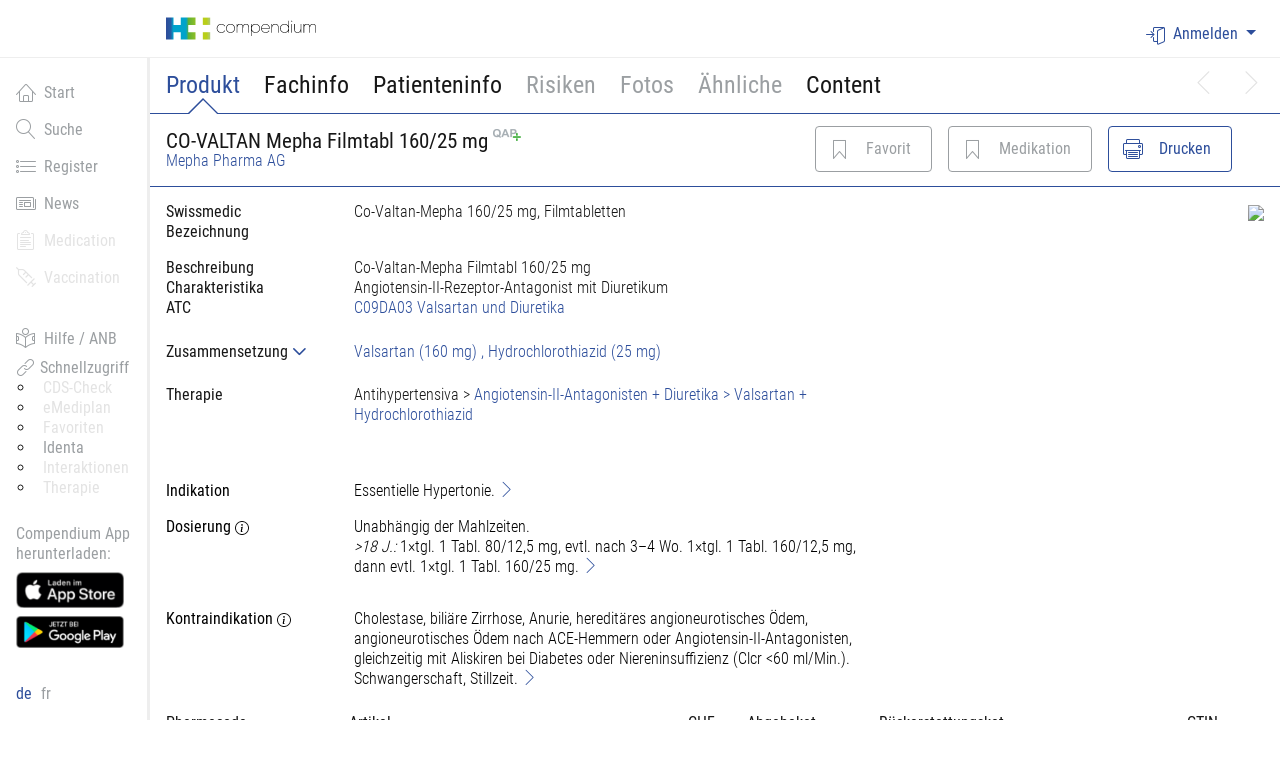

--- FILE ---
content_type: text/html; charset=utf-8
request_url: https://compendium.ch/de/product/index/1158281-co-valtan-mepha-cpr-pell-160-25-mg
body_size: 20004
content:





<!DOCTYPE html>
<html>
<head>
		<!-- Google Tag Manager -->
		<script>
		    (function(w, d, s, l, i) {
		        w[l] = w[l] || [];
		        w[l].push({
		            'gtm.start':
		                new Date().getTime(),
		            event: 'gtm.js'
		        });
		        var f = d.getElementsByTagName(s)[0],

		            j = d.createElement(s),
		            dl = l != 'dataLayer' ? '&l=' + l : '';
		        j.async = true;
		        j.src =
		            'https://www.googletagmanager.com/gtm.js?id=' + i + dl;
		        f.parentNode.insertBefore(j, f);

		    })(window, document, 'script', 'dataLayer', 'GTM-NNP34JH');
		</script>
		<!-- End Google Tag Manager -->
    <meta http-equiv="x-ua-compatible" content="ie=edge">
    <style>
        /* This is here to ensure this is loaded before any Vue placeholders can be rendered by the browser */
        [v-cloak] {
            display: none !important; /* We need important here to be able to hide flexbox containers */
        }
    </style>
    <title>
        compendium.ch
    </title>
    <meta charset="utf-8">
        <meta name="viewport" content="width=device-width, initial-scale=1, shrink-to-fit=no">
    
        <meta name="description" content="CO-VALTAN Mepha Filmtabl 160/25 mg (Hydrochlorothiazid+Valsartan): Angiotensin-II-Rezeptor-Antagonist mit Diuretikum; Blister 28 Stk: Liste B, SL: normaler Selbstbehalt: 10%, CHF 27.50" />
        <meta name="keywords" content="CO-VALTAN Mepha Filmtabl 160/25 mg (Hydrochlorothiazid+Valsartan): Angiotensin-II-Rezeptor-Antagonist mit Diuretikum; Blister 28 Stk: Liste B, SL: normaler Selbstbehalt: 10%, CHF 27.50; GTIN 7680593210173, Pharmacode 4960961, ATC C09DA03" />


    <!-- favicons -->
    <link rel="apple-touch-icon-precomposed" sizes="57x57" href="/images/favicons/apple-touch-icon-57x57.png" />
    <link rel="apple-touch-icon-precomposed" sizes="114x114" href="/images/favicons/apple-touch-icon-114x114.png" />
    <link rel="apple-touch-icon-precomposed" sizes="72x72" href="/images/favicons/apple-touch-icon-72x72.png" />
    <link rel="apple-touch-icon-precomposed" sizes="144x144" href="/images/favicons/apple-touch-icon-144x144.png" />
    <link rel="apple-touch-icon-precomposed" sizes="60x60" href="/images/favicons/apple-touch-icon-60x60.png" />
    <link rel="apple-touch-icon-precomposed" sizes="120x120" href="/images/favicons/apple-touch-icon-120x120.png" />
    <link rel="apple-touch-icon-precomposed" sizes="76x76" href="/images/favicons/apple-touch-icon-76x76.png" />
    <link rel="apple-touch-icon-precomposed" sizes="152x152" href="/images/favicons/apple-touch-icon-152x152.png" />
    <link rel="icon" type="image/png" href="/images/favicons/favicon-196x196.png" sizes="196x196" />
    <link rel="icon" type="image/png" href="/images/favicons/favicon-96x96.png" sizes="96x96" />
    <link rel="icon" type="image/png" href="/images/favicons/favicon-32x32.png" sizes="32x32" />
    <link rel="icon" type="image/png" href="/images/favicons/favicon-16x16.png" sizes="16x16" />
    <link rel="icon" type="image/png" href="/images/favicons/favicon-128.png" sizes="128x128" />
    <meta name="msapplication-TileColor" content="#FFFFFF"/>
    <meta name="msapplication-TileImage" content="~/images/favicons/mstile-144x144.png"/>
    <meta name="msapplication-square70x70logo" content="~/images/favicons/mstile-70x70.png"/>
    <meta name="msapplication-square150x150logo" content="~/images/favicons/mstile-150x150.png"/>
    <meta name="msapplication-wide310x150logo" content="~/images/favicons/mstile-310x150.png"/>
    <meta name="msapplication-square310x310logo" content="~/images/favicons/mstile-310x310.png"/>

    <link rel="stylesheet" href=" https://compendium.ch/compendium.css?ver=2.33.0.0-15155df3-20260120165834&#x2B;15155df364a301922917a6c8e0a7f4be085114ab" />
    <script>
        function addAlert(message, type) {
            $("#globalSpinner").modal('hide');
            $('#globalAlertPlaceholder').html(
                "<div id='globalAlert'= class='p-4 mt-4 mb-0 in alert alert-dismissible alert-" +
                type +
                "' role='alert'><button type='button' class='close' aria-label='close'>&times;</button><span style='opacity:1;'>" +
                message +
                "</span></div>");
            $("#globalAlertPlaceholder").removeClass('d-none');
        }

        function alertSuccess(message) {
            addAlert(message, 'success');
        }

        function alertInfo(message) {
            addAlert(message, 'info');
        }

        function alertWarning(message) {
            addAlert(message, 'warning');
        }

        function alertDanger(message) {
            addAlert(message, 'danger');
        }

        function alertDangerFromAjax(xhr, defaultMessage) {
            var message = defaultMessage;
            try {
                message = JSON.parse(xhr.responseText).message;
                console.log('message:' + defaultMessage + ' xhr:' + message);
            } catch (err) {
                message = defaultMessage;
            }
            if (!message) {
                message = defaultMessage;
            }
            alertDanger(message);
        }

        function removeAlert() {
            $('#globalAlertPlaceholder').html('');
            $('#globalAlertPlaceholder').addClass('d-none');
        }

        function removeLoginAlert() {
            $('#globalAlertLogin').addClass('d-none');
        }

        function setCulture(culture) {
            window.location = '/de/product/setculture/' + culture + '?backUrl=' + window.location;
        }
    </script>

    <script>
        window.meditoolContext = {
            language: 'de-CH',
            isUserAuthenticated: false,
        };
    </script>

    <script src="https://compendium.ch/js/federationLoader.js?ver=2.33.0.0-15155df3-20260120165834&#x2B;15155df364a301922917a6c8e0a7f4be085114ab"></script>

    <style>

            /* Fixing Boostrap 4 Modal with Fixed elements behaviour */
        body { padding-right: 0 !important }

        .fixed-top { padding-right: 0 !important }

        .wrapper--navbar-caret { padding-right: 0 !important }

        .sticky--fixed .sticky__container { width: auto; }


    </style>

    
    <style type="text/css">
        body.modal-open.blurry > *:not(#noQapModal) {
            -webkit-filter: blur(2px);
            -moz-filter: blur(2px);
            -o-filter: blur(2px);
            -ms-filter: blur(2px);
            filter: blur(2px);
        }
        .modal__backdrop {
            background-color: rgba(45, 78, 155, .4); /* 0.4 opacity with hex color #2D4E9B (hci-primary-color) */
        }
    </style>

</head>
<body class="documedis body--has-fixed-header body--sidebar body--has-fixed-sidebar  " onpageshow="pageShow()">

      <input type="hidden" id="elementsToHideList" value="">

	<!-- Google Tag Manager (noscript) -->
	<noscript>
		<iframe src=https://www.googletagmanager.com/ns.html?id=GTM-NNP34JH
		        height="0" width="0" style="display:none;visibility:hidden"></iframe>
	</noscript>
	<!-- End Google Tag Manager (noscript) -->



<div class="modal" tabindex="-1" id="globalSpinner" role="dialog" aria-labelledby="Loading, please wait">
    <div class="modal-dialog" role="document">
        <div class="modal-content">
            <div class="modal-header">
                <h3>In Verarbeitung...</h3>
            </div>
            <div class="modal-body">
                <div class="d-flex align-items-center">
                    <div class="mr-3 spinner-border spinner-border-sm" role="status" aria-hidden="true"></div>
                    Einen Moment bitte, das System verarbeitet Ihre Eingabe.
                </div>
            </div>
        </div>
    </div>
</div>


<div id="react-root"></div>

<div id="mainDiv">
    <header class="site-header fixed-top bg-white">
            




<form id="usernamePasswordForm" autocomplete="on">
    <div id="usernamePasswordModal" class="modal fade" role="dialog">
        <div class="modal-dialog">
            <div class="modal-content">
                <div class="modal-header">
                    <h3 class="modal-title">Login</h3>
                </div>
                <div id="loginPart">
                    <input id="usernamePasswordModal-authenticationSchemeName" type="hidden" value="" />
                    <input id="usernamePasswordModal-url" type="hidden" value="/account/usernamepasswordlogon" />
                    <input id="usernamePasswordModal-baseurl" type="hidden" value="https://compendium.ch/" />
                    <div class="modal-body accordion-content" data-testid="login-modal">
                        <div class="form-group">
                            <label>Benutzername / E-Mail</label>
                            <input id="usernamePasswordModal-username" data-testid="login-username" type="text" placeholder="Benutzername eingeben" class="form-control" required autocomplete="username" name="username" />
                        </div>
                        <div class="form-group">
                            <label>Passwort</label>
                            <input id="usernamePasswordModal-password" type="password" data-testid="login-password" placeholder="Passwort eingeben" class="form-control" required autocomplete="current-password" name="password" />
                        </div>
                        <div id="usernamePasswordModal-error" class="alert alert-danger" style="display: none">Die eingegebenen Anmeldedaten sind ung&#xFC;ltig</div>
                    </div>
                    <div class="modal-footer">
                        <div id="usernamePasswordModal-spinner" class="spinner-border" role="status" style="display: none">
                            <span class="sr-only">Loading...</span>
                        </div>
                        <button id="usernamePasswordModal-button-login" data-testid="login-button" type="submit" onclick="return false;" class="btn btn-outline-primary js-username-password-login-trigger">Anmelden</button>
                        <button id="usernamePasswordModal-button-cancel" type="button" class="btn btn-outline-secondary" data-dismiss="modal">Abbrechen</button>
                    </div>
                    <div id="passwordForgottenButtonPart" class="modal-footer">
                        <button id="usernamePasswordModal-link-passwordForgotten" class="btn btn-outline-secondary float-right" type="button" data-toggle="modal" data-target="#passwordForgottenModal">
                            Passwort vergessen
                        </button>
                    </div>
                </div>
            </div>
        </div>
    </div>
</form>
<div id="passwordForgottenModal" class="modal fade" role="dialog" aria-hidden="true">
    <form id="passwordForgottenForm" autocomplete="on">
        <div class="modal-dialog">
            <div class="modal-content">
                <div class="modal-header">
                    <h3 class="modal-title">Passwort vergessen</h3>
                </div>
                <div id="passwordForgottenModal-request">
                    <div class="modal-body accordion-content">
                        <input id="passwordForgottenModal-url" type="hidden" value="/de/account/passwordforgotten" />
                        <div class="form-group">
                            <label>Benutzername  / E-Mail</label>
                            <input id="passwordForgottenModal-username" type="text" placeholder="Benutzername eingeben" class="form-control" name="username" />
                        </div>
                        <div id="passwordForgottenModal-error" class="alert alert-danger" style="display: none">Zu dieser Email-Adresse oder Benutzernamen konnten wir keine Lizenz zuordnen. Bitte überprüfen Sie die Angaben oder melden Sie sich unter der Telefonnummer 058 851 26 00, per Email an <a href='mailto:sales@hcisolutions.ch'>sales@hcisolutions.ch</a></div>
                    </div>
                    <div class="modal-footer">
                        <div id="passwordForgottenModal-spinner" class="spinner-border" role="status" style="display: none">
                            <span class="sr-only">Loading...</span>
                        </div>
                        <button id="passwordForggotenModal-button-validate" type="submit" onclick="return false;" class="btn btn-outline-primary js-password-forgotten-trigger">Senden</button>
                        <button id="passwordForggotenModal-button-cancel" type="button" class="btn btn-outline-secondary" data-dismiss="modal">Abbrechen</button>
                    </div>
                </div>
                <div id="passwordForgottenModal-success" style="display: none">
                    <div class="modal-body accordion-content">
                        <input id="passwordForgottenModal-successText" type="hidden" value="Falls ein Benutzerkonto vorhanden ist, haben wir eine E-Mail versendet. Der Link darin ist 12 Stunden g&#xFC;ltig." />
                        <div id="passwordForgottenModal-successMessage" class="alert alert-success"></div>
                    </div>
                    <div class="modal-footer">
                        <button id="passwordForggotenModal-button-close" type="button" class="btn btn-outline-secondary" data-dismiss="modal">Schliessen</button>
                    </div>
                </div>
            </div>
        </div>
    </form>
</div>

<nav class="navbar navbar-dark navbar-full navbar-expand-md container-fluid">
        <a class="navbar-brand" href="/de">
            <div class="primary-logo" alt="Documedis"></div>
        </a>

    <button class="navbar-toggler js-navbar-button" type="button" aria-controls="navbarCollapse" aria-expanded="false"
            aria-label="Toggle navigation">
        <span class="navbar-toggler-icon"></span>
    </button>

    <div class="navbar-collapse collapse justify-content-end" id="navbarCollapse">
        <ul class="nav navbar-nav">
                <li class="nav-item dropdown">
                            <a class="nav-link nav-link-icon nav-link-icon--text dropdown-toggle" id="responsiveNavbarDropdown"
                               data-testid="login-dropdown"
                               data-toggle="dropdown" aria-haspopup="true" aria-expanded="false">
                                <i class="hci-icon documedis-icon-login"></i>Anmelden
                            </a>
                            <div class="dropdown-menu dropdown-menu-right dropdown-menu-arrow hci-navbar-dropdown" style="z-index: 99999" aria-labelledby="responsiveNavbarDropdown" data-testid="login-menu">
                                            <a class="dropdown-item dropdown-item-icon dropdown-item-icon--text"
                                               href="/de/account/externallogon?authscheme=swissrxlogin&amp;redirectUri=/de/product/index/1158281-co-valtan-mepha-cpr-pell-160-25-mg">
                                                <span style='color:rgb(204, 0, 0); font-weight:800; font-size:1.5em;'>swiss-rx</span><span style='color:rgb(102, 102, 102); font-weight:800; font-size:1.5em;'>-login</span>
                                            </a>
                                    <a href="/de/account/hinlogon?redirectUri=/de/product/index/1158281-co-valtan-mepha-cpr-pell-160-25-mg" class="btn hin-social hin-btn hin-login-with-hin">
                                        <i class="hin-icon">
                                            <img src="/images/hin_logo_min.png?v=OuhisKlABKa_axi5ZWDiUvlBLb3EnBaqedssWVbkf9c">
                                        </i><span class="login">Login with HIN</span>
                                    </a>
                            </div>
                </li>
        </ul>
    </div>
</nav>


            
<div class="wrapper--navbar-caret is-fixed">
        <div class="container-fluid">
            <nav class="navbar navbar-caret">
                <div class="w-100">
                    <ul class="nav navbar-nav flex-row pt-3">
                            <li class="nav-item ">
                                            <a id="Product-navTab" onclick="showContent($(this), &#x27;Product&#x27;, null);;return false;" class="nav-link navigationBarLinkItem active primary-nav-tab">
                                                Produkt
                                            </a>
                            </li>
                            <li class="nav-item ">
                                            <a id="MPro-navTab" onclick="showContent($(this), &#x27;MPro&#x27;, null);;return false;" class="nav-link navigationBarLinkItem  primary-nav-tab">
                                                Fachinfo
                                            </a>
                            </li>
                            <li class="nav-item ">
                                            <a id="MPub-navTab" onclick="showContent($(this), &#x27;MPub&#x27;, null);;return false;" class="nav-link navigationBarLinkItem  primary-nav-tab">
                                                Patienteninfo
                                            </a>
                            </li>
                            <li class="nav-item ">
                                    <a tabindex="1"
                                       id="popoverRisks"
                                       class="nav-link navigationBarLinkItem primary-nav-tab"
                                       role="button"
                                       data-html="true"
                                       data-toggle="popover"
                                       data-trigger="focus"
                                       data-placement="bottom"
                                       title="Risiken"
                                       data-content="Diese Funktion ist nur f&#xFC;r angemeldete Benutzer verf&#xFC;gbar. Bitte verwenden Sie Ihr HIN- oder Swiss-Rx-Login, um sich anzumelden. Alternativ stellt Ihnen Ihre Organisation m&#xF6;glicherweise einen Zugang via Netzwerk, Token oder Benutzername/Passwort bereit. &lt;a href=&#x27;https://www.hcisolutions.ch/de/produkte/hci-applications/compendium.php#anchor_677ad7d4_Accordion-Registration--Anmeldung-Compendium&#x27; target=&#x27;_blank&#x27; &gt;Mehr....&lt;/a&gt;">Risiken</a>
                            </li>
                            <li class="nav-item ">
                                    <a tabindex="2"
                                       id="popoverPhoto"
                                       class="nav-link navigationBarLinkItem primary-nav-tab"
                                       role="button"
                                       data-html="true"
                                       data-toggle="popover"
                                       data-trigger="focus"
                                       data-placement="bottom"
                                       title="Fotos"
                                       data-content="Diese Funktion ist nur f&#xFC;r angemeldete Benutzer verf&#xFC;gbar. Bitte verwenden Sie Ihr HIN- oder Swiss-Rx-Login, um sich anzumelden. Alternativ stellt Ihnen Ihre Organisation m&#xF6;glicherweise einen Zugang via Netzwerk, Token oder Benutzername/Passwort bereit. &lt;a href=&#x27;https://www.hcisolutions.ch/de/produkte/hci-applications/compendium.php#anchor_677ad7d4_Accordion-Registration--Anmeldung-Compendium&#x27; target=&#x27;_blank&#x27; &gt;Mehr....&lt;/a&gt;">Fotos</a>
                            </li>
                            <li class="nav-item ">
                                    <a tabindex="3"
                                       id="popoverSimilar"
                                       class="nav-link navigationBarLinkItem primary-nav-tab"
                                       role="button"
                                       data-html="true"
                                       data-toggle="popover"
                                       data-trigger="focus"
                                       data-placement="bottom"
                                       title="Ähnliche"
                                       data-content="Diese Funktion ist nur f&#xFC;r angemeldete Benutzer verf&#xFC;gbar. Bitte verwenden Sie Ihr HIN- oder Swiss-Rx-Login, um sich anzumelden. Alternativ stellt Ihnen Ihre Organisation m&#xF6;glicherweise einen Zugang via Netzwerk, Token oder Benutzername/Passwort bereit. &lt;a href=&#x27;https://www.hcisolutions.ch/de/produkte/hci-applications/compendium.php#anchor_677ad7d4_Accordion-Registration--Anmeldung-Compendium&#x27; target=&#x27;_blank&#x27; &gt;Mehr....&lt;/a&gt;">Ähnliche</a>
                            </li>
                            <li class="nav-item ">
                                            <a id="Content-navTab" onclick="showContent($(this), &#x27;Content&#x27;, null);;return false;" class="nav-link navigationBarLinkItem  primary-nav-tab">
                                                Content
                                            </a>
                            </li>
                                <li class="nav-item nav-item--prev-next">
                                            <a id="next-navTab" onclick="" class="nav-link navigationBarLinkItem icon-disabled">
                                                <i class="documedis-icon-chevron-right" aria-hidden="true"></i>
                                            </a>
                                </li>
                                <li class="nav-item nav-item--prev-next">
                                            <a id="previous-navTab" onclick="" class="nav-link navigationBarLinkItem icon-disabled">
                                                <i class="documedis-icon-chevron-left" aria-hidden="true"></i>
                                            </a>
                                </li>
                    </ul>
                </div>
            </nav>
        </div>
</div>

    </header>

    <main class="main-content" role="main">
            



<div class="sidebar d-none d-md-block bg-white">
	<div class="sidebar-sticky hci-fixed-sidebar">
		<ul class="nav flex-column main-menu-items">
				<li class="nav-item">
						<a href="/de" class="nav-link "  data-testid="documedis-icon-home">
							<i class="documedis-icon hci-icon-xs documedis-icon-home mr-2" style="vertical-align: text-bottom;"></i>Start
						</a>
				</li>
				<li class="nav-item">
						<a href="/de/search" class="nav-link "  data-testid="documedis-icon-search">
							<i class="documedis-icon hci-icon-xs documedis-icon-search mr-2" style="vertical-align: text-bottom;"></i>Suche
						</a>
				</li>
				<li class="nav-item">
						<a href="/de/register" class="nav-link "  data-testid="documedis-icon-register">
							<i class="documedis-icon hci-icon-xs documedis-icon-register mr-2" style="vertical-align: text-bottom;"></i>Register
						</a>
				</li>
				<li class="nav-item">
						<a href="/de/news" class="nav-link "  data-testid="documedis-icon-news">
							<i class="documedis-icon hci-icon-xs documedis-icon-news mr-2" style="vertical-align: text-bottom;"></i>News
						</a>
				</li>
				<li class="nav-item">
						<!-- We do not need tabindex here do we? -->
						<a tabindex="1"
						   class="nav-link navigationBarLinkItem icon-disabled loginWarningTooltip"
						   role="button"
						   data-html="true"
						   data-toggle="popover"
						   data-trigger="focus"
						   data-placement="right"
						   title="Medication"
						   data-content="Diese Funktion ist nur f&#xFC;r angemeldete Benutzer verf&#xFC;gbar. Bitte verwenden Sie Ihr HIN- oder Swiss-Rx-Login, um sich anzumelden. Alternativ stellt Ihnen Ihre Organisation m&#xF6;glicherweise einen Zugang via Netzwerk, Token oder Benutzername/Passwort bereit. &lt;a href=&#x27;https://www.hcisolutions.ch/de/produkte/hci-applications/compendium.php#anchor_677ad7d4_Accordion-Registration--Anmeldung-Compendium&#x27; target=&#x27;_blank&#x27; &gt;Mehr....&lt;/a&gt;">
							<i class="documedis-icon hci-icon-xs documedis-icon-clipboard-text mr-2" style="vertical-align: text-bottom;"></i>Medication
						</a>
				</li>
				<li class="nav-item">
						<!-- We do not need tabindex here do we? -->
						<a tabindex="2"
						   class="nav-link navigationBarLinkItem icon-disabled loginWarningTooltip"
						   role="button"
						   data-html="true"
						   data-toggle="popover"
						   data-trigger="focus"
						   data-placement="right"
						   title="Vaccination"
						   data-content="Diese Funktion ist nur f&#xFC;r angemeldete Benutzer verf&#xFC;gbar. Bitte verwenden Sie Ihr HIN- oder Swiss-Rx-Login, um sich anzumelden. Alternativ stellt Ihnen Ihre Organisation m&#xF6;glicherweise einen Zugang via Netzwerk, Token oder Benutzername/Passwort bereit. &lt;a href=&#x27;https://www.hcisolutions.ch/de/produkte/hci-applications/compendium.php#anchor_677ad7d4_Accordion-Registration--Anmeldung-Compendium&#x27; target=&#x27;_blank&#x27; &gt;Mehr....&lt;/a&gt;">
							<i class="documedis-icon hci-icon-xs documedis-icon-vaccination mr-2" style="vertical-align: text-bottom;"></i>Vaccination
						</a>
				</li>
			<li class="nav-item mt-6">
				<a href="https://www.hcisolutions.ch/de/support-academy/downloads-support/hilfe-compendium.php" target="_blank" class="nav-link">
					<i class="documedis-icon hci-icon-xs documedis-icon-reading mr-2" style="vertical-align: text-bottom;"></i>Hilfe / ANB
				</a>
			</li>
			<li class="nav-item">
				<div class="nav-link pt-0 pb-0">
					<div class="nav-link-gray">
						<i class="documedis-icon hci-icon-xs documedis-icon-link2" style="vertical-align: text-bottom;"></i>
						<span>Schnellzugriff</span>
					</div>
					<ul style="list-style-type: circle; list-style-position: outside;">
							<li>
									<a tabindex="2"
									   class="ml-2 mt-0 icon-disabled loginWarningTooltip"
									   role="button"
									   data-html="true"
									   data-toggle="popover"
									   data-trigger="focus"
									   data-placement="right"
									   title="CDS-Check"
									   data-content="Diese Funktion ist nur f&#xFC;r angemeldete Benutzer verf&#xFC;gbar. Bitte verwenden Sie Ihr HIN- oder Swiss-Rx-Login, um sich anzumelden. Alternativ stellt Ihnen Ihre Organisation m&#xF6;glicherweise einen Zugang via Netzwerk, Token oder Benutzername/Passwort bereit. &lt;a href=&#x27;https://www.hcisolutions.ch/de/produkte/hci-applications/compendium.php#anchor_677ad7d4_Accordion-Registration--Anmeldung-Compendium&#x27; target=&#x27;_blank&#x27; &gt;Mehr....&lt;/a&gt;">
										CDS-Check
									</a>
							</li>
							<li>
									<a tabindex="2"
									   class="ml-2 mt-0 icon-disabled loginWarningTooltip"
									   role="button"
									   data-html="true"
									   data-toggle="popover"
									   data-trigger="focus"
									   data-placement="right"
									   title="eMediplan"
									   data-content="Diese Funktion ist nur f&#xFC;r angemeldete Benutzer verf&#xFC;gbar. Bitte verwenden Sie Ihr HIN- oder Swiss-Rx-Login, um sich anzumelden. Alternativ stellt Ihnen Ihre Organisation m&#xF6;glicherweise einen Zugang via Netzwerk, Token oder Benutzername/Passwort bereit. &lt;a href=&#x27;https://www.hcisolutions.ch/de/produkte/hci-applications/compendium.php#anchor_677ad7d4_Accordion-Registration--Anmeldung-Compendium&#x27; target=&#x27;_blank&#x27; &gt;Mehr....&lt;/a&gt;">
										eMediplan
									</a>
							</li>
							<li>
									<a tabindex="2"
									   class="ml-2 mt-0 icon-disabled loginWarningTooltip"
									   role="button"
									   data-html="true"
									   data-toggle="popover"
									   data-trigger="focus"
									   data-placement="right"
									   title="Favoriten"
									   data-content="Diese Funktion ist nur f&#xFC;r angemeldete Benutzer verf&#xFC;gbar. Bitte verwenden Sie Ihr HIN- oder Swiss-Rx-Login, um sich anzumelden. Alternativ stellt Ihnen Ihre Organisation m&#xF6;glicherweise einen Zugang via Netzwerk, Token oder Benutzername/Passwort bereit. &lt;a href=&#x27;https://www.hcisolutions.ch/de/produkte/hci-applications/compendium.php#anchor_677ad7d4_Accordion-Registration--Anmeldung-Compendium&#x27; target=&#x27;_blank&#x27; &gt;Mehr....&lt;/a&gt;">
										Favoriten
									</a>
							</li>
							<li>
									<a href="/de/search/identa" class="ml-2 mt-0">
										Identa
									</a>
							</li>
							<li>
									<a tabindex="2"
									   class="ml-2 mt-0 icon-disabled loginWarningTooltip"
									   role="button"
									   data-html="true"
									   data-toggle="popover"
									   data-trigger="focus"
									   data-placement="right"
									   title="Interaktionen"
									   data-content="Diese Funktion ist nur f&#xFC;r angemeldete Benutzer verf&#xFC;gbar. Bitte verwenden Sie Ihr HIN- oder Swiss-Rx-Login, um sich anzumelden. Alternativ stellt Ihnen Ihre Organisation m&#xF6;glicherweise einen Zugang via Netzwerk, Token oder Benutzername/Passwort bereit. &lt;a href=&#x27;https://www.hcisolutions.ch/de/produkte/hci-applications/compendium.php#anchor_677ad7d4_Accordion-Registration--Anmeldung-Compendium&#x27; target=&#x27;_blank&#x27; &gt;Mehr....&lt;/a&gt;">
										Interaktionen
									</a>
							</li>
							<li>
									<a tabindex="2"
									   class="ml-2 mt-0 icon-disabled loginWarningTooltip"
									   role="button"
									   data-html="true"
									   data-toggle="popover"
									   data-trigger="focus"
									   data-placement="right"
									   title="Therapie"
									   data-content="Diese Funktion ist nur f&#xFC;r angemeldete Benutzer verf&#xFC;gbar. Bitte verwenden Sie Ihr HIN- oder Swiss-Rx-Login, um sich anzumelden. Alternativ stellt Ihnen Ihre Organisation m&#xF6;glicherweise einen Zugang via Netzwerk, Token oder Benutzername/Passwort bereit. &lt;a href=&#x27;https://www.hcisolutions.ch/de/produkte/hci-applications/compendium.php#anchor_677ad7d4_Accordion-Registration--Anmeldung-Compendium&#x27; target=&#x27;_blank&#x27; &gt;Mehr....&lt;/a&gt;">
										Therapie
									</a>
							</li>
					</ul>
				</div>
			</li>
				<li class="app-download-part nav-item" style="visibility: hidden">
					<div class="nav-link pb-0">
						<span class="nav-link-gray">
							Compendium App herunterladen:
						</span>

							<a href="https://apps.apple.com/ch/app/documed-compendium/id418131146" target="_blank">
								<img class="nav-item-app-store-logo mt-2" src="https://compendium.ch/images/compendiumapp/app_store_badge_small_DE.png"/>
							</a>
							<a href="https://play.google.com/store/apps/details?id=ch.documed.kompendium" target="_blank">
								<img class="nav-item-app-store-logo mt-2" src="https://compendium.ch/images/compendiumapp/google_play_badge_small_DE.png"/>
							</a>
					</div>
				</li>
		</ul>
		<div class="nav-link languages-menu-block">
					<span id="languageSelected" class="element active">de</span>
					<a href="#" class="no-color-link element" onclick="setCulture('fr-CH')">
						fr
					</a>
		</div>
	</div>
</div>

        <div class="page-content">
             




<div id="product-page">
    <input id="hfTabSelected" type="hidden" value="Product" />
    <div id="Product-content" class="detailContent" style="" itemscope itemtype="http://schema.org/ItemList">
            <div class="product-detail-header">
            <div class="wrapper--navbar-caret js-product-header is-fixed">
                <div class="container-fluid">
                    <div class="row">
                        <div class="col-24">
                                <nav class="navbar navbar-caret navbar-caret">
                                    <div class="row mt-1 mb-1 flex w-100 justify-content-between align-items-center">
                                        <div class="col-lg-12 col-20 flex flex-items-xs-middle">
                                            <div id="productDescriptionHeader" style="line-height: 1" data-testid="product-description-header">
                                                <h3 style="margin-bottom: 0" title="">
                                                    <span itemprop="name">
                                                        CO-VALTAN Mepha Filmtabl 160/25 mg
                                                    </span>
                                                        <img style="vertical-align: text-top" src="https://compendium.ch/images/qap12.png"/>
                                                </h3>
<a href="/de/register/company/11564" itemprop="manufacturer">Mepha Pharma AG</a>                                            </div>
                                        </div>
                                            <div class="col-lg-12 col-sm-24" id="navbarResponsive">
                                                <ul class="nav navbar-nav flex-row float-lg-right">

                                                        <li class="nav-item nav-item-button nav-item-button-product-detail-header">
                                                                <a class="btn-outline-primary-disabled btn btn-icon btn-icon--text"
                                                                id="popoverFavorite" style="float: right"
                                                                data-html="true"
                                                                data-toggle="popover"
                                                                data-trigger="focus"
                                                                data-placement="bottom"
                                                                title="Favorit"
                                                                data-content="Diese Funktion ist nur f&#xFC;r angemeldete Benutzer verf&#xFC;gbar. Bitte verwenden Sie Ihr HIN- oder Swiss-Rx-Login, um sich anzumelden. Alternativ stellt Ihnen Ihre Organisation m&#xF6;glicherweise einen Zugang via Netzwerk, Token oder Benutzername/Passwort bereit. &lt;a href=&#x27;https://www.hcisolutions.ch/de/produkte/hci-applications/compendium.php#anchor_677ad7d4_Accordion-Registration--Anmeldung-Compendium&#x27; target=&#x27;_blank&#x27; &gt;Mehr....&lt;/a&gt;">
                                                                    <i title="Favoriten" class="hci-icon documedis-icon-favorite"></i>
                                                                    <span class="d-none d-sm-block">Favorit</span>
                                                                    <span class="d-block d-sm-none">F</span>
                                                                </a>
                                                        </li>

                                                        <li class="nav-item nav-item-button nav-item-button-product-detail-header">
                                                                <a class="btn-outline-primary-disabled btn btn-icon btn-icon--text"
                                                                id="popoverMedication"
                                                                style="float: right"
                                                                data-html="true"
                                                                data-toggle="popover"
                                                                data-trigger="focus"
                                                                data-placement="bottom"
                                                                title="Medikation"
                                                                data-content="Diese Funktion ist nur f&#xFC;r angemeldete Benutzer verf&#xFC;gbar. Bitte verwenden Sie Ihr HIN- oder Swiss-Rx-Login, um sich anzumelden. Alternativ stellt Ihnen Ihre Organisation m&#xF6;glicherweise einen Zugang via Netzwerk, Token oder Benutzername/Passwort bereit. &lt;a href=&#x27;https://www.hcisolutions.ch/de/produkte/hci-applications/compendium.php#anchor_677ad7d4_Accordion-Registration--Anmeldung-Compendium&#x27; target=&#x27;_blank&#x27; &gt;Mehr....&lt;/a&gt;">
                                                                    <i title="Medikation" class="hci-icon documedis-icon-favorite"></i>
                                                                    <span class="d-none d-sm-block">Medikation</span>
                                                                    <span class="d-block d-sm-none">M</span>
                                                                </a>
                                                        </li>
                                                    <li class="nav-item nav-item-button nav-item-button-product-detail-header">
                                                        <button class="btn btn-outline-primary btn-icon btn-icon--text" id="btnPrint" style="float: right" type="button"
                                                                onclick="printProductDetail(1158281, &#x27;CO-VALTAN Mepha Filmtabl 160/25 mg&#x27;)">
                                                            <i title=" Drucken" class="hci-icon documedis-icon-print"></i>
                                                            <span class="d-none d-sm-block">Drucken</span>
                                                            <span class="d-block d-sm-none">D</span>
                                                        </button>
                                                    </li>
                                                </ul>
                                            </div>
                                </div>
                            </nav>
                        </div>
                    </div>
                </div>
            </div>
        </div>
        






<div id="productDetail" class="container-fluid">
    <div class="row">
            <div class="col-24">

                <div class="row">
                <div class="col-md-14 mt-4 col-lg-16">
                    <div class="row mb-4">
                        <div class="col-lg-6">
                            <strong>
                                <span title="Product.SwissmedicDescription">Swissmedic Bezeichnung</span>
                            </strong>
                        </div>
                        <div class="col-lg-18">
                            Co-Valtan-Mepha 160/25 mg, Filmtabletten
                        </div>
                    </div>
                    <div class="row">
                        <div class="col-lg-6">
                            <strong>
                                <span>Beschreibung</span>
                            </strong>
                        </div>
                        <div class="col-lg-18">
                            Co-Valtan-Mepha Filmtabl 160/25 mg
                        </div>
                    </div>
                <div class="row">
                    




    <a target="_blank" href="https://index.hcisolutions.ch/index/current/get.aspx?schema=PRODUCT&amp;keytype=PRDNO&amp;key=1158281" 
       class="btn active btn-icon btn-icon--text index-viewer-box ml-3 d-none">
        <i class="hci-icon documedis-icon-database"></i>
        <span class="d-none d-sm-block">PRODUCT</span>
    </a>


                </div>
                    <div class="row">
                        <div class="col-lg-6">
                            <strong>
                                <span title="Product.Characteristics">Charakteristika</span>
                            </strong>
                        </div>
                        <div class="col-lg-18">
                            Angiotensin-II-Rezeptor-Antagonist mit Diuretikum
                        </div>
                    </div>
                    <div class="row">
                        <div class="col-lg-6">
                            <strong>
                                <span title="ATC">ATC</span>
                            </strong>
                        </div>
                        <div class="col-lg-18">
                                <a href="/de/register/atc/C09DA03">
                                    <span>C09DA03 Valsartan und Diuretika</span>
                                </a>
                        </div>
                    </div>


                    <div class="mt-2">
                            <div class="row">
                                




    <a target="_blank" href="https://index.hcisolutions.ch/index/current/get.aspx?schema=SUBSTANCE&amp;keytype=SUBNO&amp;key=207658" 
       class="btn active btn-icon btn-icon--text index-viewer-box ml-3 d-none">
        <i class="hci-icon documedis-icon-database"></i>
        <span class="d-none d-sm-block">SUBSTANCE-Valsartan</span>
    </a>


                            </div>
                            <div class="row">
                                




    <a target="_blank" href="https://index.hcisolutions.ch/index/current/get.aspx?schema=SUBSTANCE&amp;keytype=SUBNO&amp;key=201802" 
       class="btn active btn-icon btn-icon--text index-viewer-box ml-3 d-none">
        <i class="hci-icon documedis-icon-database"></i>
        <span class="d-none d-sm-block">SUBSTANCE-Hydrochlorothiazid</span>
    </a>


                            </div>
                            <div class="row">
                                




    <a target="_blank" href="https://index.hcisolutions.ch/index/current/get.aspx?schema=SUBSTANCE&amp;keytype=SUBNO&amp;key=204320" 
       class="btn active btn-icon btn-icon--text index-viewer-box ml-3 d-none">
        <i class="hci-icon documedis-icon-database"></i>
        <span class="d-none d-sm-block">SUBSTANCE-Siliciumdioxid, hochdisperses</span>
    </a>


                            </div>
                            <div class="row">
                                




    <a target="_blank" href="https://index.hcisolutions.ch/index/current/get.aspx?schema=SUBSTANCE&amp;keytype=SUBNO&amp;key=211061" 
       class="btn active btn-icon btn-icon--text index-viewer-box ml-3 d-none">
        <i class="hci-icon documedis-icon-database"></i>
        <span class="d-none d-sm-block">SUBSTANCE-Carboxymethylst&#xE4;rke, Natrium Typ A</span>
    </a>


                            </div>
                            <div class="row">
                                




    <a target="_blank" href="https://index.hcisolutions.ch/index/current/get.aspx?schema=SUBSTANCE&amp;keytype=SUBNO&amp;key=202946" 
       class="btn active btn-icon btn-icon--text index-viewer-box ml-3 d-none">
        <i class="hci-icon documedis-icon-database"></i>
        <span class="d-none d-sm-block">SUBSTANCE-Natrium</span>
    </a>


                            </div>
                            <div class="row">
                                




    <a target="_blank" href="https://index.hcisolutions.ch/index/current/get.aspx?schema=SUBSTANCE&amp;keytype=SUBNO&amp;key=206211" 
       class="btn active btn-icon btn-icon--text index-viewer-box ml-3 d-none">
        <i class="hci-icon documedis-icon-database"></i>
        <span class="d-none d-sm-block">SUBSTANCE-Crospovidon</span>
    </a>


                            </div>
                            <div class="row">
                                




    <a target="_blank" href="https://index.hcisolutions.ch/index/current/get.aspx?schema=SUBSTANCE&amp;keytype=SUBNO&amp;key=210726" 
       class="btn active btn-icon btn-icon--text index-viewer-box ml-3 d-none">
        <i class="hci-icon documedis-icon-database"></i>
        <span class="d-none d-sm-block">SUBSTANCE-Cellulose, mikrokristalline</span>
    </a>


                            </div>
                            <div class="row">
                                




    <a target="_blank" href="https://index.hcisolutions.ch/index/current/get.aspx?schema=SUBSTANCE&amp;keytype=SUBNO&amp;key=202119" 
       class="btn active btn-icon btn-icon--text index-viewer-box ml-3 d-none">
        <i class="hci-icon documedis-icon-database"></i>
        <span class="d-none d-sm-block">SUBSTANCE-Maisst&#xE4;rke</span>
    </a>


                            </div>
                            <div class="row">
                                




    <a target="_blank" href="https://index.hcisolutions.ch/index/current/get.aspx?schema=SUBSTANCE&amp;keytype=SUBNO&amp;key=201095" 
       class="btn active btn-icon btn-icon--text index-viewer-box ml-3 d-none">
        <i class="hci-icon documedis-icon-database"></i>
        <span class="d-none d-sm-block">SUBSTANCE-Magnesium stearat</span>
    </a>


                            </div>
                            <div class="row">
                                




    <a target="_blank" href="https://index.hcisolutions.ch/index/current/get.aspx?schema=SUBSTANCE&amp;keytype=SUBNO&amp;key=212543" 
       class="btn active btn-icon btn-icon--text index-viewer-box ml-3 d-none">
        <i class="hci-icon documedis-icon-database"></i>
        <span class="d-none d-sm-block">SUBSTANCE-&#xDC;berzug:</span>
    </a>


                            </div>
                            <div class="row">
                                




    <a target="_blank" href="https://index.hcisolutions.ch/index/current/get.aspx?schema=SUBSTANCE&amp;keytype=SUBNO&amp;key=203065" 
       class="btn active btn-icon btn-icon--text index-viewer-box ml-3 d-none">
        <i class="hci-icon documedis-icon-database"></i>
        <span class="d-none d-sm-block">SUBSTANCE-Hypromellose</span>
    </a>


                            </div>
                            <div class="row">
                                




    <a target="_blank" href="https://index.hcisolutions.ch/index/current/get.aspx?schema=SUBSTANCE&amp;keytype=SUBNO&amp;key=211054" 
       class="btn active btn-icon btn-icon--text index-viewer-box ml-3 d-none">
        <i class="hci-icon documedis-icon-database"></i>
        <span class="d-none d-sm-block">SUBSTANCE-Macrogol 8000</span>
    </a>


                            </div>
                            <div class="row">
                                




    <a target="_blank" href="https://index.hcisolutions.ch/index/current/get.aspx?schema=SUBSTANCE&amp;keytype=SUBNO&amp;key=202980" 
       class="btn active btn-icon btn-icon--text index-viewer-box ml-3 d-none">
        <i class="hci-icon documedis-icon-database"></i>
        <span class="d-none d-sm-block">SUBSTANCE-Talkum</span>
    </a>


                            </div>
                            <div class="row">
                                




    <a target="_blank" href="https://index.hcisolutions.ch/index/current/get.aspx?schema=SUBSTANCE&amp;keytype=SUBNO&amp;key=202724" 
       class="btn active btn-icon btn-icon--text index-viewer-box ml-3 d-none">
        <i class="hci-icon documedis-icon-database"></i>
        <span class="d-none d-sm-block">SUBSTANCE-Titandioxid (E171)</span>
    </a>


                            </div>
                            <div class="row">
                                




    <a target="_blank" href="https://index.hcisolutions.ch/index/current/get.aspx?schema=SUBSTANCE&amp;keytype=SUBNO&amp;key=213447" 
       class="btn active btn-icon btn-icon--text index-viewer-box ml-3 d-none">
        <i class="hci-icon documedis-icon-database"></i>
        <span class="d-none d-sm-block">SUBSTANCE-Eisenoxid rot (E172)</span>
    </a>


                            </div>
                            <div class="row">
                                




    <a target="_blank" href="https://index.hcisolutions.ch/index/current/get.aspx?schema=SUBSTANCE&amp;keytype=SUBNO&amp;key=213446" 
       class="btn active btn-icon btn-icon--text index-viewer-box ml-3 d-none">
        <i class="hci-icon documedis-icon-database"></i>
        <span class="d-none d-sm-block">SUBSTANCE-Eisenoxid gelb (E172)</span>
    </a>


                            </div>
                            <div class="row">
                                




    <a target="_blank" href="https://index.hcisolutions.ch/index/current/get.aspx?schema=SUBSTANCE&amp;keytype=SUBNO&amp;key=213448" 
       class="btn active btn-icon btn-icon--text index-viewer-box ml-3 d-none">
        <i class="hci-icon documedis-icon-database"></i>
        <span class="d-none d-sm-block">SUBSTANCE-Eisenoxid schwarz (E172)</span>
    </a>


                            </div>
                    </div>

                    <div id="compositionContainer" class="row mt-2">
                        <div class="col-lg-6">
                                <div class="nav-first" role="tab" id="headingComposition">
                                        <a style="padding-left: 0" class="collapsed nav-link" data-toggle="collapse" href="#collapseComposition"
                                           aria-expanded="false" aria-controls="collapseComposition"
                                           onclick="showHiddeElementById('activeSubstancesComposition');showHiddeElementById('collapseComposition'); showOrHideDietaryAdvice('dietaryAdviceContainer')">
                                            <span style="line-height: normal" class="title">
                                                <strong>Zusammensetzung</strong>
                                            </span>
                                            <i style="margin-left: 5px;" class="hci-icon hci-icon-arrow-down hci-icon-xs" aria-hidden="true" title="Aufklappen"></i>
                                        </a>
                                </div>

                        </div>
                        <div class="col-lg-18 pt-2">
                                <div id="activeSubstancesComposition">
                                                <a href="/de/register/substancegroup/1591">
                                                        <span>Valsartan&#xD;&#xA;(160 mg)</span>
                                                        <span>, </span>
                                                </a>
                                                <a href="/de/register/substancegroup/674">
                                                        <span>Hydrochlorothiazid&#xD;&#xA;(25 mg)</span>
                                                </a>
                                        <br/>
                                </div>

                                <div id="collapseComposition" class="collapse" role="tabpanel" aria-labelledby="headingComposition">
                                                <a href="/de/register/substancegroup/1591">
                                                        <span>Valsartan&#xD;&#xA;(160 mg)</span>
                                                        <br/>
                                                </a>
                                                <a href="/de/register/substancegroup/674">
                                                        <span>Hydrochlorothiazid&#xD;&#xA;(25 mg)</span>
                                                        <br/>
                                                </a>
                                                    <span>Siliciumdioxid, hochdisperses&#xD;&#xA;(H)</span>
                                                    <br/>
                                                    <span>Carboxymethylst&#xE4;rke, Natrium Typ A&#xD;&#xA;(H)</span>
                                                    <br/>
                                                    <span>corresp.:&#xD;&#xA;Natrium&#xD;&#xA;max.&#xD;&#xA;(1.26 mg)&#xD;&#xA;(H)</span>
                                                    <br/>
                                                    <span>Crospovidon&#xD;&#xA;(H)</span>
                                                    <br/>
                                                    <span>Cellulose, mikrokristalline&#xD;&#xA;(H)</span>
                                                    <br/>
                                                    <span>Maisst&#xE4;rke&#xD;&#xA;(H)</span>
                                                    <br/>
                                                    <span>Magnesium stearat&#xD;&#xA;(H)</span>
                                                    <br/>
                                                    <span>&#xDC;berzug:</span>
                                                    <br/>
                                                    <span>Hypromellose&#xD;&#xA;(H)</span>
                                                    <br/>
                                                    <span>Macrogol 8000&#xD;&#xA;(H)</span>
                                                    <br/>
                                                    <span>Talkum&#xD;&#xA;(H)</span>
                                                    <br/>
                                                    <span>Titandioxid (E171)&#xD;&#xA;(H)</span>
                                                    <br/>
                                                    <span>Eisenoxid rot (E172)&#xD;&#xA;(H)</span>
                                                    <br/>
                                                    <span>Eisenoxid gelb (E172)&#xD;&#xA;(H)</span>
                                                    <br/>
                                                    <span>Eisenoxid schwarz (E172)&#xD;&#xA;(H)</span>
                                                    <br/>
                                            <span>pro compr. obduct.</span>
                                        <br/>
                                </div>

                        </div>
                    </div>
                    <div id="dietaryAdviceContainer" class="row mt-2 hidden">
                        <div class="col-lg-6">
                                <div class="nav-first" role="tab" id="headingDietaryAdvice">
                                    <div style="padding-left: 0" class="collapsed nav-link">
                                        <span style="line-height: normal" class="title">
                                            <strong>Ern&#xE4;hrungshinweise</strong>
                                        </span>
                                    </div>
                                </div>
                        </div>
                        <div class="col-lg-18 pt-2" id="collapseDietaryAdvice" role="tabpanel" aria-labelledby="headingDietaryAdvice">
                                    <span>Lactosefrei,</span>
                                    <span>Keine Information zu Gluten</span>
                        </div>
                    </div>

                <span itemprop="category" style="display: none">Gesundheit &amp; Sch&#xF6;nheit &gt; Gesundheitspflege</span>
                <span itemprop="description" style="display: none">

                                    Angiotensin-II-Rezeptor-Antagonist mit Diuretikum, (Valsartan&#xD;&#xA;(160 mg), Hydrochlorothiazid&#xD;&#xA;(25 mg))
                                                </span>
                    <div id="productDetailtherapeuticRegister" class="row mt-4">
                        <div class="col-lg-6">
                            <strong>
                                <span title="Therapeutisches Register">Therapie</span>
                            </strong>
                        </div>
                        <div class="col-lg-18">
                                <p>
                                            <span>
                                                Antihypertensiva >
                                            </span>
                                            <a href="/de/register/therapeutic/1298">
                                                <span>
                                                    Angiotensin-II-Antagonisten + Diuretika >
                                                </span>
                                            </a>
                                            <a href="/de/register/therapeutic/1165">
                                                <span>
                                                    Valsartan + Hydrochlorothiazid
                                                </span>
                                            </a>
                                </p>
                        </div>
                    </div>
                    <div class="mt-6">
                        <div class="row">
                            




    <a target="_blank" href="https://index.hcisolutions.ch/index/current/get.aspx?schema=BREVIER&amp;keytype=MONO&amp;key=755340" 
       class="btn active btn-icon btn-icon--text index-viewer-box ml-3 d-none">
        <i class="hci-icon documedis-icon-database"></i>
        <span class="d-none d-sm-block">BREVIER</span>
    </a>


                        </div>

                                    <a class="row mt-4" href="#MPro7100"
                                       onclick="switchToProfessionalMonographie(7100)">
                                        <div class="col-lg-6">
                                            <strong>
                                                <span class="no-color-link" title="Indikation">Indikation</span>
                                            </strong>
                                        </div>
                                        <div class="col-lg-18">

                                            <span class="no-color-link">
                                                Essentielle Hypertonie.
                                            </span>
                                            <i class="documedis-icon-chevron-right " aria-hidden="true" title="Indikation"></i>
                                        </div>
                                    </a>
                                    <a class="row mt-4" href="#MPro7150"
                                       onclick="switchToProfessionalMonographie(7150)">
                                        <div class="col-lg-6">
                                            <strong>
                                                <span class="no-color-link" title="Dosierung">Dosierung</span>
                                            </strong>
                                                <img src="/images/icons/information.svg" data-toggle="popover" data-trigger="focus-script" data-placement="right" data-title="Dosierung" data-content="&#xDC;bliche Dosierung; ohne spezielle Dosierungsanweisungen bei Nieren- oder Leberinsuffizienz oder bei unerw&#xFC;nschten Wirkungen. Die Abk&#xFC;rzung &#xAB;FI&#xBB; verweist auf die Fachinformation f&#xFC;r weitere Details." style="width: 14px; vertical-align: middle;" />
                                        </div>
                                        <div class="col-lg-18">

                                            <span class="no-color-link">
                                                Unabhängig der Mahlzeiten.<br /><em>&gt;18 J.:</em> 1×tgl. 1 Tabl. 80/12,5 mg, evtl. nach 3–4 Wo. 1×tgl. 1 Tabl. 160/12,5 mg, dann evtl. 1×tgl. 1 Tabl. 160/25 mg.
                                            </span>
                                            <i class="documedis-icon-chevron-right " aria-hidden="true" title="Dosierung"></i>
                                        </div>
                                    </a>
                                        <div class="row mt-4">
                                            <div class="col-lg-6">
                                                <strong>
                                                    <span class="no-color-link"></span>
                                                </strong>
                                            </div>
                                            <div class="col-lg-16">
                                                <div 
                                                    data-testid="DOSAGES_SECTION"
                                                    id="dosages-buttons"
                                                    data-product-id="1158281"
                                                    data-product-name="CO-VALTAN Mepha Filmtabl 160/25 mg"
                                                    data-is-ped-dose-enabled="False"
                                                    data-is-ped-dose-authorized="False"
                                                    data-ped-e-dose-url="https://www.pededose.ch/de/product/show?product_id=1158281&amp;login_id="
                                                    data-unauthorized-message="Diese Funktion ist nur f&#xFC;r angemeldete Benutzer verf&#xFC;gbar. Bitte verwenden Sie Ihr HIN- oder Swiss-Rx-Login, um sich anzumelden. Alternativ stellt Ihnen Ihre Organisation m&#xF6;glicherweise einen Zugang via Netzwerk, Token oder Benutzername/Passwort bereit. &lt;a href=&#x27;https://www.hcisolutions.ch/de/produkte/hci-applications/compendium.php#anchor_677ad7d4_Accordion-Registration--Anmeldung-Compendium&#x27; target=&#x27;_blank&#x27; &gt;Mehr....&lt;/a&gt;"
                                                    data-child-dosages-buttons-titles="Kinderdosierung"
                                                >
                                                </div>
                                            </div>
                                        </div>
                                    <a class="row mt-4" href="#MPro7200"
                                       onclick="switchToProfessionalMonographie(7200)">
                                        <div class="col-lg-6">
                                            <strong>
                                                <span class="no-color-link" title="Kontraindikation">Kontraindikation</span>
                                            </strong>
                                                <img src="/images/icons/information.svg" data-toggle="popover" data-trigger="focus-script" data-placement="right" data-title="Kontraindikation" data-content="Nur absolute Kontraindikationen; Kontraindikationen aufgrund von Verabreichungstechnik oder &#xDC;berempfindlichkeit werden nicht erw&#xE4;hnt. Die Informationen der Rubrik &#xAB;Schwangerschaft/Stillzeit&#xBB; werden ebenfalls hier angegeben, wenn Schwangerschaft und Stillzeit kontraindiziert oder nicht empfohlen sind. In anderen F&#xE4;llen wird auf die Fachinformation mit der Abk&#xFC;rzung &#xAB;FI&#xBB; verwiesen." style="width: 14px; vertical-align: middle;" />
                                        </div>
                                        <div class="col-lg-18">

                                            <span class="no-color-link">
                                                Cholestase, biliäre Zirrhose, Anurie, hereditäres angioneurotisches Ödem, angioneurotisches Ödem nach ACE-Hemmern oder Angiotensin-II-Antagonisten, gleichzeitig mit Aliskiren bei Diabetes oder Niereninsuffizienz (Clcr &lt;60 ml/Min.). Schwangerschaft, Stillzeit.
                                            </span>
                                            <i class="documedis-icon-chevron-right " aria-hidden="true" title="Kontraindikation"></i>
                                        </div>
                                    </a>
                    </div>
                </div>
                <div class="col-md-10 col-lg-8">
                        <div class="mt-4" style="float: right; cursor: pointer;" onclick="">
                            <img class="img-fluid" itemprop="image" src="https://documedis.hcisolutions.ch/2020-01/api/products/image/PICFRONT3D/productnumber/1158281/350" />
                        </div>
                </div>
                </div>
                    <div class="row">
                    <div class="col-24 col-lg-24">
                        <div class="row no-gutters">
                            <div class="col-6 col-lg-4 mt-6 d-none d-md-block">
                                <strong>Pharmacode</strong>
                            </div>
                            <div class="col-12 col-lg-6 mt-6">
                                <strong>Artikel</strong>
                            </div>
                            <div class="col-6 col-lg-2 mt-6 text-right d-none d-md-block">
                                <strong>
                                    <span title="Unverbindliche Preisempfehlung des Lieferanten bzw. Erstattungspreis">CHF</span>
                                </strong>
                            </div>
                            <div class="col-10 col-lg-3 mt-6 text-center d-none d-md-block">
                                <strong>Abgabekat.</strong>
                            </div>
                            <div class="col-10 col-lg-4 mt-6 text-center d-none d-md-block">
                                <strong>R&#xFC;ckerstattungskat.</strong>
                            </div>
                            <div class="col-3 col-lg-4 mt-6 text-right  d-none d-md-block">
                                <strong>GTIN</strong>
                            </div>
                            <div class="col-1 col-lg-1 mt-6"></div>
                        </div>
                        <hr>
                            <div class="mt-0 row no-gutters">
                                <div class="col-6 col-lg-4">
                                    4960961
                                </div>
                                <div class="col-12 col-lg-6">
                                    <span>
                                        Blister 28 Stk
                                    </span>
                                </div>
                                <div class="col-6 col-lg-2 text-right">
                                    27.50
                                </div>
                                <div class="col-6 d-sm-none">
                                </div>
                                <div class="col-6 col-lg-3 text-sm-center narcoticCode">
                                    B
                                </div>
                                <div class="col-6 col-lg-4 text-center">
                                    <div class="nav-first" role="tab" id="headerLimitation4960961">
                                                    <span title="SL / GGSL">
                                                        SL: normaler Selbstbehalt: 10%
                                                    </span>
                                    </div>
                                    <div class="nav-first" role="tab" id="headerLimitationMp4960961">
                                    </div>
                                </div>
                                <div class="col-3 col-lg-4 text-right d-none d-sm-block">7680593210173</div>
                                <div class="col-1 col-lg-1 text-right">
                                </div>
                            </div>
                            <hr/>
                            <div class="mt-0 row no-gutters">
                                <div class="col-6 col-lg-4">
                                    4960978
                                </div>
                                <div class="col-12 col-lg-6">
                                    <span>
                                        Blister 98 Stk
                                    </span>
                                </div>
                                <div class="col-6 col-lg-2 text-right">
                                    55.10
                                </div>
                                <div class="col-6 d-sm-none">
                                </div>
                                <div class="col-6 col-lg-3 text-sm-center narcoticCode">
                                    B
                                </div>
                                <div class="col-6 col-lg-4 text-center">
                                    <div class="nav-first" role="tab" id="headerLimitation4960978">
                                                    <span title="SL / GGSL">
                                                        SL: normaler Selbstbehalt: 10%
                                                    </span>
                                    </div>
                                    <div class="nav-first" role="tab" id="headerLimitationMp4960978">
                                    </div>
                                </div>
                                <div class="col-3 col-lg-4 text-right d-none d-sm-block">7680593210180</div>
                                <div class="col-1 col-lg-1 text-right">
                                </div>
                            </div>
                            <hr/>
                    </div>
                    </div>
                    <div class="row mt-6">
                        <div class="col-24 col-lg-24">
                            <div class="row">
                                <div class="col-24 col-lg-24">
                                    <h3 class="no-color-link mb-0" title="News">News</h3>
                                </div>
                            </div>
                            <div class="row">
                                




    <a target="_blank" href="https://index.hcisolutions.ch/index/current/get.aspx?schema=NEWS&amp;keytype=PRDNO&amp;key=1158281" 
       class="btn active btn-icon btn-icon--text index-viewer-box ml-3 d-none">
        <i class="hci-icon documedis-icon-database"></i>
        <span class="d-none d-sm-block">NEWS</span>
    </a>


                            </div>
                            <hr />
<a href="/de/news/26131" class="row">                                <div class="col-24 col-lg-4">
                                    <span class="product-out-of-trade">
08.04.2022                                    </span>
                                </div>
                                <div class="col-20 col-lg-20">
                                    <div class="float-left pr-1">
                                                <img src="https://compendium.ch/images/relevanceBar.gif" />
                                                <img src="https://compendium.ch/images/relevanceBar.gif" />
                                    </div>
                                    <div class="product-out-of-trade">
Neue unerwünschte Wirkung: akutes Atemnotsyndrom                                    </div>
                                </div>
</a>                                <hr />
                        </div>
                    </div>
                    <div style="margin-bottom: 2.5rem;"></div> <!-- as we removed spacing 'mt-10' on partial view _Contact.cshtml due to other usage within modal -->
                    



    <div class="row">
        <div class="col-24 col-lg-24">
            <div class="row">
                <div class="col-24 col-lg-24">
                    <h3 class="no-color-link mb-0" title="Kontaktm&#xF6;glichkeiten">Kontaktm&#xF6;glichkeiten</h3>
                </div>
            </div>
            <p>
                <div class="row">
                        <div class="col-24 col-lg-8 pb-5 pb-lg-0 border-end">
                            <div class="mx-lg-auto">
	                                    <div id="company_11564_RP_accordion" class="accordion">
		                                    <div class="nav-first" role="tab" id="headingCompany11564_RP">
			                                    <a class=" nav-link pl-0 d-flex align-items-center" data-toggle="collapse" data-parent="#company_11564_RP_accordion" href="#companyDetail11564_RP"
			                                       aria-expanded="true" aria-controls="companyDetail11564_RP">

				                                    <span class="title flex-grow-1">
					                                    Mepha Pharma AG
				                                    </span>
				                                    <i id="arrow_down_11564_RP" class="hci-icon hci-icon-arrow-down hci-icon-xs ml-2" aria-hidden="true" title="Aufklappen"></i>
			                                    </a>
		                                    </div>

		                                    <div id="companyDetail11564_RP" class="collapse show mb-2" role="tabpanel" aria-labelledby="headingCompany11564_RP">
				                                    <div>Kirschgartenstrasse 14</div>
				                                    <div>4051 Basel (CH)</div>


				                                    <div>GLN: 7601001396685</div>

				                                    <div>Tel: &#x2B;41617054343</div>

				                                    <div>Fax: &#x2B;41800004488</div>

				                                    <div>
					                                    Email: <a href="mailto:info@mepha.ch">info@mepha.ch</a>
				                                    </div>

				                                    <div>
					                                    Web: <a href="https://www.mepha.ch" target="_blank" rel="noopener noreferrer">https://www.mepha.ch</a>
				                                    </div>
		                                    </div>
	                                    </div>
                            </div>
                        </div>
                    <div class="col-24 col-lg-8">
                        <div class="mx-lg-auto">
                            <p>
                                <div style="font-size: x-large">
                                    <a href="https://www.swissdocu.ch/de" target="_blank" rel="noopener noreferrer">Fachlicher Auskunftsdienst f&#xFC;r Apotheken und Drogerien</a>
                                </div>
                            </p>
                            <a href="https://www.swissdocu.ch/de" target="_blank" rel="noopener noreferrer">
                                <img src="https://compendium.ch/images/swissdocu-logo.svg" width="160" />
                            </a>
                        </div>
                    </div>

                        <div class="col-24 col-lg-8 pt-5 pt-lg-0 border-start">
                            <div class="mx-lg-auto">
                                    <p>
                                        <div style="font-size: x-large">
                                            <a href="/de/redirect/to/https%3a%2f%2fcompendium.docbox.swiss%2fcompany%2f11564%2fproduct%2f59321?productNr=1158281&amp;companyName=Mepha%20Pharma%20AG" target="_blank" rel="noopener noreferrer nofollow">Sie sind Arzt/&#xC4;rztin und haben Fragen zum Produkt?</a>
                                        </div>
                                    </p>
                                    <p>
                                        <a href="/de/redirect/to/https%3a%2f%2fcompendium.docbox.swiss%2fcompany%2f11564%2fproduct%2f59321?productNr=1158281&amp;companyName=Mepha%20Pharma%20AG" target="_blank" rel="noopener noreferrer nofollow">
                                            <img src="https://compendium.ch/images/docbox-logo.jpg" width="160" />
                                        </a>
                                    </p>
                            </div>
                        </div>
                </div>
            </p>
        </div>
    </div>

    </div>
    </div>
</div>

    </div>
    <div id="MPro-content" class="detailContent" style="display: none;">
    </div>
    <div id="MPub-content" class="detailContent" style="display: none;">
    </div>
    <div id="Risks-content" class="detailContent" style="display: none;">
    </div>
    <div id="Photo-content" class="detailContent" style="display: none;">
    </div>
    <div id="Similar-content" class="detailContent" style="display: none;">
    </div>
    <div id="Calculator-content" class="detailContent" style="display: none;">
    </div>
    <section 
        id="content_app" 
        data-product-id="1158281"
        data-product-name="CO-VALTAN Mepha Filmtabl 160/25 mg"
        data-producer-name="Mepha Pharma AG"
        data-producer-link=/de/register/company/11564
        style="max-height: 100%;">
    </section>
</div>


        </div>

        <div id="globalAlertPlaceholder" onclick="removeAlert();" class="p-4 d-none container-fluid fixed-top" style="z-index: 5000;"></div>

    </main>
</div>

    



    


<footer class="site-footer border-top">
    <div class="container-fluid">
        <div class="row">
            <div class="col-24">
                <div class="py-4 overflow-hidden d-sm-flex justify-content-between">
                    <div class="flex">
                        <div><a href="https://www.hcisolutions.ch/" target="_blank">HCI Solutions AG</a></div>
                    </div>
                    <div class="flex">
                        <a href="https://www.hcisolutions.ch/de/nutzungsbedingungen-onlineplattformen.php" target="_blank" style="margin-right: 20px">Nutzungsbedingungen</a>
                        <a href="https://www.hcisolutions.ch/de/datenschutzbestimmungen-compendium.php" target="_blank">Datenschutzerkl&#xE4;rung</a>
                    </div>
                    
                    <div class="flex">
                        <div class="product-out-of-trade" title="VersionInfo">v2.33.0.0 - 20.01.2026</div>
                    </div>
                </div>
            </div>
        </div>
        <div id="footerEnd"></div>
    </div>
</footer>

    



<div class="offcanvas js-offcanvas navbar-collapse bg-dark bg-primary">
    <div class="flex justify-content-end">
        <div class="languages-menu-block is-inverted">

                    <span class="element active">de</span>
<a class="element" href="/fr/product/index/1158281-co-valtan-mepha-cpr-pell-160-25-mg">fr</a>        </div>
    </div>
    <!-- static main nav -->
    <ul class="nav flex-column">
                <li class="nav-item">
                        <a href="/de" class="nav-link ">
                            <i class="documedis-icon hci-icon-xs documedis-icon-home mr-2" style="vertical-align: text-bottom;"></i>Start
                        </a>
                </li>
                <li class="nav-item">
                        <a href="/de/search" class="nav-link ">
                            <i class="documedis-icon hci-icon-xs documedis-icon-search mr-2" style="vertical-align: text-bottom;"></i>Suche
                        </a>
                </li>
                <li class="nav-item">
                        <a href="/de/register" class="nav-link ">
                            <i class="documedis-icon hci-icon-xs documedis-icon-register mr-2" style="vertical-align: text-bottom;"></i>Register
                        </a>
                </li>
                <li class="nav-item">
                        <a href="/de/news" class="nav-link ">
                            <i class="documedis-icon hci-icon-xs documedis-icon-news mr-2" style="vertical-align: text-bottom;"></i>News
                        </a>
                </li>
                <li class="nav-item">
                </li>
                <li class="nav-item">
                </li>
        <li class="nav-item">
            <a href="https://www.hcisolutions.ch/de/support-academy/downloads-support/hilfe-compendium.php" target="_blank" class="nav-link">
                <i class="documedis-icon hci-icon-xs documedis-icon-reading mr-2" style="vertical-align: text-bottom;"></i>Hilfe / ANB
            </a>
        </li>
    </ul>
        <!-- login -->
        <h3 class="border-top py-4 mt-4">login</h3>
        <div class="flex flex-wrap">
                        <a class="dropdown-item dropdown-item-icon dropdown-item-icon--text"
                           href="/de/account/externallogon?authscheme=swissrxlogin">
                            <span style='color:rgb(204, 0, 0); font-weight:800; font-size:1.5em;'>swiss-rx</span><span style='color:rgb(102, 102, 102); font-weight:800; font-size:1.5em;'>-login</span>
                        </a>
                <a href="/de/account/hinlogon?redirectUri=%2fde%2fproduct%2findex%2f1158281-co-valtan-mepha-cpr-pell-160-25-mg" class="btn hin-social hin-btn hin-login-with-hin">
                    <i class="hin-icon">
                        <img src="/images/hin_logo_min.png?v=OuhisKlABKa_axi5ZWDiUvlBLb3EnBaqedssWVbkf9c">
                    </i><span class="login">Login with HIN</span>
                </a>
        </div>
</div>

    



<script type="text/javascript">

</script>

<script type="text/javascript">
    window.currentLanguage = "de";
</script>

<script src=" https://compendium.ch/vendors-common.js?ver=2.33.0.0-15155df3-20260120165834&#x2B;15155df364a301922917a6c8e0a7f4be085114ab"></script>
<script src=" https://compendium.ch/common.js?ver=2.33.0.0-15155df3-20260120165834&#x2B;15155df364a301922917a6c8e0a7f4be085114ab"></script>

<script type="text/javascript">
    $.ajaxSetup({
        headers: {
            'Accept-Language': 'de-CH',
            'HCI-Index': 'COMPENDIUM',
            'HCI-CustomerId': '7601001362383',
            'HCI-Software': 'Compendium-A',
            'HCI-SoftwareOrg': 'HCI Solutions AG',
            'HCI-SoftwareOrgId': '7601001362383',
            'HCI-SubCatalogId': '',
            'HCI-WholesalerGln': '',
            'RequestVerificationToken': 'CfDJ8JMxNkhyAeNOuFQzA5OfUY9kP3LZbllwcgcwx0Qhb7JgtDaZDmhQ-qmNOEN2BEcV2pIk7DXLGNnp9KK8tLL-0L4K9Is3d1tpFsyh2sO2rgtCBtHzd7RZ-d8_a6XhlOf1L1Fa89-C_QXprmmZfti75sw'
        }
    });
</script>

    
<div id="contactModal" class="modal modal__backdrop fade" tabindex="-1" role="dialog">
    <div class="modal-dialog" style="max-width: 1000px; top: 5%;" role="document">
        <div class="modal-content px-8">
            
            <div class="modal-header border-0">
                <!-- no title required -->
            </div>
            <div class="modal-body">
                <div class="row justify-content-between">
                    <div class="col">
                        



    <div class="row">
        <div class="col-24 col-lg-24">
            <div class="row">
                <div class="col-24 col-lg-24">
                    <h3 class="no-color-link mb-0" title="Kontaktm&#xF6;glichkeiten">Kontaktm&#xF6;glichkeiten</h3>
                </div>
            </div>
            <p>
                <div class="row">
                        <div class="col-24 col-lg-8 pb-5 pb-lg-0 border-end">
                            <div class="mx-lg-auto">
	                                    <div id="company_11564_RP_accordion" class="accordion">
		                                    <div class="nav-first" role="tab" id="headingCompany11564_RP">
			                                    <a class=" nav-link pl-0 d-flex align-items-center" data-toggle="collapse" data-parent="#company_11564_RP_accordion" href="#companyDetail11564_RP"
			                                       aria-expanded="true" aria-controls="companyDetail11564_RP">

				                                    <span class="title flex-grow-1">
					                                    Mepha Pharma AG
				                                    </span>
				                                    <i id="arrow_down_11564_RP" class="hci-icon hci-icon-arrow-down hci-icon-xs ml-2" aria-hidden="true" title="Aufklappen"></i>
			                                    </a>
		                                    </div>

		                                    <div id="companyDetail11564_RP" class="collapse show mb-2" role="tabpanel" aria-labelledby="headingCompany11564_RP">
				                                    <div>Kirschgartenstrasse 14</div>
				                                    <div>4051 Basel (CH)</div>


				                                    <div>GLN: 7601001396685</div>

				                                    <div>Tel: &#x2B;41617054343</div>

				                                    <div>Fax: &#x2B;41800004488</div>

				                                    <div>
					                                    Email: <a href="mailto:info@mepha.ch">info@mepha.ch</a>
				                                    </div>

				                                    <div>
					                                    Web: <a href="https://www.mepha.ch" target="_blank" rel="noopener noreferrer">https://www.mepha.ch</a>
				                                    </div>
		                                    </div>
	                                    </div>
                            </div>
                        </div>
                    <div class="col-24 col-lg-8">
                        <div class="mx-lg-auto">
                            <p>
                                <div style="font-size: x-large">
                                    <a href="https://www.swissdocu.ch/de" target="_blank" rel="noopener noreferrer">Fachlicher Auskunftsdienst f&#xFC;r Apotheken und Drogerien</a>
                                </div>
                            </p>
                            <a href="https://www.swissdocu.ch/de" target="_blank" rel="noopener noreferrer">
                                <img src="https://compendium.ch/images/swissdocu-logo.svg" width="160" />
                            </a>
                        </div>
                    </div>

                        <div class="col-24 col-lg-8 pt-5 pt-lg-0 border-start">
                            <div class="mx-lg-auto">
                                    <p>
                                        <div style="font-size: x-large">
                                            <a href="/de/redirect/to/https%3a%2f%2fcompendium.docbox.swiss%2fcompany%2f11564%2fproduct%2f59321?productNr=1158281&amp;companyName=Mepha%20Pharma%20AG" target="_blank" rel="noopener noreferrer nofollow">Sie sind Arzt/&#xC4;rztin und haben Fragen zum Produkt?</a>
                                        </div>
                                    </p>
                                    <p>
                                        <a href="/de/redirect/to/https%3a%2f%2fcompendium.docbox.swiss%2fcompany%2f11564%2fproduct%2f59321?productNr=1158281&amp;companyName=Mepha%20Pharma%20AG" target="_blank" rel="noopener noreferrer nofollow">
                                            <img src="https://compendium.ch/images/docbox-logo.jpg" width="160" />
                                        </a>
                                    </p>
                            </div>
                        </div>
                </div>
            </p>
        </div>
    </div>

                    </div>
                    <div class="col-auto">
                        <button type="button" class="close" data-dismiss="modal">
                            <span aria-hidden="true" class="hci-icon-close close text-primary"></span>
                        </button>
                    </div>
                </div>
            </div>
        </div>
    </div>
</div>

    <script src="https://compendium.ch/js/monographie.js?ver=2.33.0.0-15155df3-20260120165834&#x2B;15155df364a301922917a6c8e0a7f4be085114ab">
    </script>
    <script src="https://compendium.ch/js/interaction.js?ver=2.33.0.0-15155df3-20260120165834&#x2B;15155df364a301922917a6c8e0a7f4be085114ab"></script>
    

    <script type="text/javascript">

        function changeDisplaySearchResultProduct(type, setCookie) {
            $(".text-nowrap > i").removeClass("selected");
            $(".type-search-result-" + type).addClass('selected');

            if (type == "Maximum")
                $(".advanced-search-result").show();
            else
                $(".advanced-search-result").hide();

            if (type == "Minimum")
                $(".normal-search-result").hide();
            else
                $(".normal-search-result").show();

            if (type == "Default")
                $(".article-search-result").hide();
            else
                $(".article-search-result").show();

            if (setCookie)
                setSearchResultProduct(type);
        }

        function addOrRemoveToPersonalFavorites(productNumber) {
            if (productNumber == null)
                return false;

            setPersonnalFavorites(productNumber);

            if ($(".favorite" + productNumber).hasClass('text-primary')) {
                $(".favorite" + productNumber).removeClass('text-primary');
                $(".favorite" + productNumber).addClass('notInFavorite');
            }
            else {
                $(".favorite" + productNumber).removeClass('notInFavorite');
                $(".favorite" + productNumber).addClass('text-primary');
            }
        }

        function setPersonnalFavorites(productNumber) {
            // If productNumber null => error
            if (productNumber == null) {
                alertDanger('Error while add/remove product in favorite: productNumber parameter is null');
            }

            $.ajax('/de/product/setpersonalfavorites?productNumber=' + productNumber)
                .done(function () {
                    //if list of favorites shown => clear content (reload it, list changed)
                    if ($("#Favorites_content").length > 0) {
                        $("#Favorites_content").html("");
                    }
                })
                .fail(function(response) {
                    alertDanger("Error while add / remove product in favorite: " + response.responseJSON.message);
                });
        }

    function addOrRemoveToCurrentMedication(productNumber) {
        if (productNumber == null)
            return;

        if ($(".medication" + productNumber).hasClass('text-primary')) {
            $(".medication" + productNumber).removeClass('text-primary');
            $(".medication" + productNumber).addClass('notInFavorite');
            removeToCurrentMedication(productNumber);
        }
        else {
            $(".medication" + productNumber).removeClass('notInFavorite');
            $(".medication" + productNumber).addClass('text-primary');
            addToCurrentMedication(productNumber);
        }

        //if list of medication shown => clear content (reload it, list changed)
        if ($("#Medication_content").length > 0) {
            $("#Medication_content").html("");
        }
    }

    function addToCurrentMedication(productNumber) {
        $.ajax('/de/product/insertproductincurrentmedication?productNumber=' + productNumber)
            .done(function() {
            })
            .fail(function(response) {
                alertDanger("Error while remove product to medication: " + response.responseJSON.message);
            });
    }

    function removeToCurrentMedication(productNumber) {
        $.ajax('/de/product/deleteproductincurrentmedication?productNumber=' + productNumber)
            .done(function() {
            })
            .fail(function(response) {
                alertDanger("Error while removing product from medication: " + response.responseJSON.message);
            });
        }

        function setSearchResultProduct(type) {
            if (type == null)
                return false;

            $.ajax({
                type: 'GET',
                contentType: 'application/json',
                url: '/de/search/setsearchresulttype' + "?type=" + type,
                async: true,
                success: function(response) {
                    return true;
                },

                error: function(xhr, status, error) {
                    alertDanger('Error while chane search result type: ' + error);
                    return false;
                },
            });
        }

        function deleteProductInList(selectedFunction, productNumber) {
            var url = '';

            if (selectedFunction == null) {
                alertDanger("Error while deleting products in list. Selected function is null");
                return;
            }

            if (productNumber == null) {
                alertDanger("Error while deleting products in list. Product number is null");
                return;
            }

            switch (selectedFunction) {
            case "History":
                url = '/de/product/deleteproducthistory';
                break;
            case "Favorites":
                url = '/de/product/setpersonalfavorites';
                break;
            case "Medication":
                url = '/de/product/deleteproductincurrentmedication';
                break;
            default:
                alertDanger("Error while deleting products. Function " + selectedFunction + " unreconized");
                break;
            }

            url += "?productNumber=" + productNumber;

            $.ajax({
                type: 'GET',
                contentType: 'application/json',
                url: url,
                async: true,
                success: function(response) {
                    // remove product in list for selectedFunction
                    $("#" + selectedFunction + "_rowProduct" + productNumber).remove();

                    if (selectedFunction == "Favorites") {
                        //if delete in favorite => remove class selected for this icon in all list (history, medication)
                        $(".favorite" + productNumber).removeClass("text-primary");
                        $(".favorite" + productNumber).addClass("notInFavorite");
                    }

                    if (response == 0) {
                        $("#" + selectedFunction + "_products").remove();
                        $("#" + selectedFunction + "_emptyMessage").show();
                    }
                },
                complete: function(response) {
                },
                error: function(xhr, status, error) {
                    alertDanger('Error while deleting product in history: ' + error);
                    return false;
                },
            });
        }

        function deleteAllProductsInList(selectedFunction) {
            var url = '';

            if (selectedFunction == null) {
                alertDanger("Error while deleting products in list. Selected function is undefined");
                return;
            }

            switch (selectedFunction) {
            case "History":
                url = '/de/product/deleteallproductshistory';
                break;
            case "Favorites":
                url = '/de/product/deleteallpersonalfavorites';
                break;
            case "Medication":
                url = '/de/product/deleteallproductsincurrentmedication';
                break;
            default:
                alertDanger("Error while deleting products. Function " + selectedFunction + " unreconized");
                break;
            }

            $.ajax({
                type: 'GET',
                contentType: 'application/json',
                url: url,
                async: true,
                success: function(response) {
                    $("#" + selectedFunction + "_products").remove();
                    $("#" + selectedFunction + "_emptyMessage").show();

                    if (selectedFunction == "Favorites") {
                        // if all favorites deleted => remove class selected for all icons in all list
                        $(".documedis-icon-favorite").removeClass("text-primary");
                        $(".documedis-icon-favorite").addClass("notInFavorite");
                    }
            },
            complete: function(response) {
            },
            error: function(xhr, status, error) {
                alertDanger('Error while deleting product in history: ' + error);
                return false;
            },
        });
    }
    </script>
    
<script type="text/javascript">
    function getProductSearchResult(el, id, type, offset) {
        $("#" + type + "_pages_" + id + " div").removeClass("selected");
        el.addClass("selected");
        
        $("#globalSpinner").modal('show');
        $.ajax({
            type: 'GET',
            contentType: 'application/json',
            url: '/de/register/getproductsearchresult?id=' + id +'&type=' + type + '&offset=' + offset,
            async: true,
            success: function (result) {
                $("#" + type + "_productSearchResult_" + id).html(result);

                var scrollPosTitle = 0;

                if ($("#" + type + "_detailTitle_" + id).length > 0) {
                    scrollPosTitle = $("#" + type + "_detailTitle_" + id).offset().top;
                    scrollPosTitle -= $(".navbar").height() + $(".site-header").height() + $("#" + type + "_detailTitle_" + id).height();

                    if ($("#similarProductsHeader").length > 0) {
                        scrollPosTitle -= $("#similarProductsHeader").height();
                    }
                }

                $('html, body').animate({
                    scrollTop: scrollPosTitle
                }, 0);
            },
            error: function(xhr, status, error) {
                alertDanger('Cannot load products for'  + id + ': ' + error);
            },
            complete: function () {
                $("#globalSpinner").modal('hide');
            }
        });
    }
   
</script>
    


<script type="text/javascript">

    $('document').ready(function() {
        $(".pictureToResize").each(function(index) {
            var result = window.devicePixelRatio * 96 / 25.4 * $(this).attr("data-elementWidth");
            $(this).width(result + "px");
        });
    });

    function switchArticle(contentId, pharmacode) {
        //Disable both buttons
        $(".picture-button").removeClass("active");
        //re-enable selected one
        $("#btn" + contentId).addClass("active");
        //Hide current content
        $(".picture-content").hide();

        if ($(".pictureGroupContent" + pharmacode).length === 0) {
            $.ajax({
                type: 'GET',
                contentType: 'application/json',
                url: '/de/viewer/picturegroup?pharmacode=' + pharmacode,
                async: true,
                success: function(result) {
                    $("#pictureGroupContent" + pharmacode).html(result);
                },
                error: function(xhr, status, error) {
                    alertDanger('Cannot load photos');
                    $("#pictureGroupContent" + pharmacode).html('');
                },
                complete: function() {
                }
            });
        }

        //SHow new content
        $("#" + contentId).show();
    }

</script>



    <script type="text/javascript">

        $('document').ready(function() {
            if ($("#productDescriptionHeaderRisk").length)
                $("#productDescriptionHeaderRisk").html($("#productDescriptionHeader").html());

            if ($("#productDescriptionHeaderPicture").length)
                $("#productDescriptionHeaderPicture").html($("#productDescriptionHeader").html());

            if ($("#productDescriptionHeaderCalculator").length)
                $("#productDescriptionHeaderCalculator").html($("#productDescriptionHeader").html());



                    var selectedMonographieLanguage = null;
                
                        $("#MPro-content").append("<div id='MPro-loading'></div>");

                        selectedMonographieLanguage = null;


                        loadMonographie('22618',
                            selectedMonographieLanguage,
                            'FI',
                            'MPro',
                            false,
                            true);
                    
                        $("#MPub-content").append("<div id='MPub-loading'></div>");
                        selectedMonographieLanguage = null;


                        loadMonographie('22619',
                            selectedMonographieLanguage,
                            'PI',
                            'MPub',
                            false,
                            true);
                    
            
            loadLinkedAdvertisementProducts(1158281);


            adaptContentTopPadding("Product");
        });

        function updateUrl(queryParameters) {
            if (history.pushState) {
                var newUrl = "product/";


                        newUrl += "1158281-co-valtan-mepha-filmtabl-160-25-mg/" +
                            queryParameters.toLowerCase();
                    
                window.history.pushState({ path: 'https://compendium.ch/' + newUrl },
                    '',
                    'https://compendium.ch/' + newUrl);

                window.dispatchEvent(new Event('popstate'));

                //update links for other languages
                $("#languages a").each(function() {
                    $(this).attr("href", 'https://compendium.ch/' + $(this).text() + "/" + newUrl);
                });
            }
        }

        function showPhotos(navItem) {
            loadPhotos();
            showContent(navItem, "Photo");
        }

        function showContent(navItem, productTabtype, firstSubTabId) {
            $(".primary-nav-tab").removeClass("active");
            navItem.addClass("active");

            //if div loading exists => show modal (tab not completly loaded)
            if ($("#" + productTabtype + "-loading").length > 0) {
                $("#globalSpinner").modal('show');
            }

            //if id for first sub tab defined => add class active
            if (firstSubTabId != null)
                $("#" + firstSubTabId).addClass("active");

            $(".detailContent").hide();

            var activeContent = $("#" + productTabtype + "-content");
            activeContent.show();
            adaptContentTopPadding(productTabtype)

            $("#hfTabSelected").val(productTabtype);
            updateUrl(productTabtype);
            if(productTabtype === "Risks") {
                changeRiskTab("Interaction");
            }
        }

        function adaptContentTopPadding(productTabtype){
            var activeContent = $("#" + productTabtype + "-content");
            var productHeaderHeight = activeContent.find(".js-product-header").height();
            document.documentElement.style.setProperty("-product-header-height", productHeaderHeight + "px");
$("#" + productTabtype + "-content > .container-fluid").css("padding-top", productHeaderHeight + "px");        }

        function showHiddeElementById(id) {
            if ($("#" + id).css("display") == "none")
                $("#" + id).show();
            else
                $("#" + id).hide();
        }
        
        function scrollToMonographieSection(appType, id) {
            var positionMonographieContent = 0;
            var textId = id.replace("titlenav", "");
            var language = $("#" + "monographieLanguageSelected" + appType).text();

            if (textId.length >= 3) {
                var appType = textId.substring(0, 4);
                $(".nav-monographie" + appType).removeClass("node-selected");
                $("#" + id).addClass("node-selected");
                positionMonographieContent = $("#monographiePage" + appType + language).offset().top;

                // Detect if the device is an Apple mobile device
                var isAppleMobile = /iPad|iPhone|iPod/.test(navigator.userAgent) && !window.MSStream;

                // Use the conditional to have specific code for Apple mobile browsers
                $(`${isAppleMobile ? '' : 'html, body, '}.detailContent > .container-fluid`).animate({
                    scrollTop: $("#" + textId).offset().top - positionMonographieContent
                }, 'fast');
            }
	    }

        function showSimilarProductGroup(groupName, disableButton) {
            $("#hfSimilarTypeSelected").val(groupName);


            $(".similarProductsList").hide();
            $("#similarProductsGroup button").removeClass("active");
            $("#btn" + groupName).addClass("active");
            $("#btn" + groupName).blur();
            $("#similarProducts" + groupName).show();
        }

        function similarProductsInternal(el, type) {
            if ($(el).hasClass("btn-outline-primary-disabled"))
                return false;
            window.open($(el).attr("href") + "&type=" + type);
        }

        function loadSimilarProduct(productNumber) {
            if (productNumber != null) {
                $.ajax({
                    type: 'GET',
                    contentType: 'application/json',
                    url: '/de/similarproducts/getallsimilarproductspartialview/' + productNumber,
                    async: true,
                    success: function(result) {
                        $("#Similar-content").html(result);
                        //if no simialr prod => remove tab similar. If tab selected is similar => select default tab (product)
                        if ($(".similarProductsList").length == 0) {
                            if ('Product' == 'Similar')
                                $("#Product-navTab").click();

                            $("#Similar-navTab").parent().remove();
                        } else {
                            $("#productDescriptionHeaderSimilarProduct").html($("#productDescriptionHeader").html());
                        }
                    },
                    error: function(xhr, status, error) {
                        alertDanger('Cannot load similar products');
                        $("#Similar-content").html('');
                    },
                    complete: function() {
                        $("#Similar-content").remove("#Similar-loading");
                        $("#globalSpinner").modal('hide');
                        var productHeaderHeight = $("#Similar-content").find(".js-product-header").height();
                        document.documentElement.style.setProperty("-product-header-height", productHeaderHeight + "px");
$("#Similar-content > .container-fluid").css("padding-top", productHeaderHeight + "px");                        changeDisplaySearchResultProduct('Default', false);
                    }
                });
            }
        }

        function switchToProfessionalMonographie(id) {
            $("#MPro-navTab").addClass("active");
            $("#MPro-navTab").trigger('click');

            var languageSelected = $("#monographieLanguageSelectedMPro").text();

            //if languageSelected is not current language => add language selected in id
            if (languageSelected != "DE")
                id += languageSelected;

            scrollToMonographieSection("MPro", "titlenavMPro" + id);
        }

        function loadMonographie(id, language, type, appType, loadOnlyText, isInit) {
            var url = "/de/product/monographie/" + id + "?type=" + type;
            var heightHeader = 0;

            if (loadOnlyText)
                heightHeader = $("#headerMonographie" + appType).css("height");
            else
                url += "&withHeader=true";

            if (language != null)
                url += '&language=' + language;

            var isIndexLinkNone = $(".index-viewer-box").hasClass("d-none")

            $.ajax({
                type: 'GET',
                contentType: 'application/json',
                url: url,
                sync: true,
                success: function(response) {
                    if (language == null)
                        language = "DE";

                    if (loadOnlyText) {
                        $("#monographiePage" + appType + language).html(response);
                        $("#monographiePage" + appType + language).show();
$("#headerMonographie" + appType).css("height", heightHeader);                    } else {
                        $("#" + appType + "-content").html(response);
                        $("#productDescriptionHeader" + appType).html($("#productDescriptionHeader").html());

                    }
                },
                error: function(xhr, status, error) {
                    if (type == "FI")
                        alertDanger("Fehler beim Laden der Fachinformation:  " + error);
                    else
                        alertDanger("Fehler beim Laden der Patienteninformation: " + error);
                },
                complete: function() {
                    $("#" + appType + "-content").remove("#" + appType + "-loading");
                    $("#globalSpinner").modal('hide');
                    var productHeaderHeight = $("#" + appType + "-content").find(".js-product-header").height();
                    document.documentElement.style.setProperty("-product-header-height", productHeaderHeight + "px");
$("#" + appType + "-content > .container-fluid").css("padding-top", productHeaderHeight + "px");                    //if tab selected and monographie format is pdf => load file

                    if (isInit && window.location.hash.length >= 5) {
                        var hash = window.location.hash.replace("#", "");
                        var typeInHash = hash.substring(0, 4).toLowerCase();

                        if (typeInHash == appType.toLowerCase())
                            scrollToMonographieSection(appType, 'titlenav' + hash);
                    }
                    // if index viewer link has no class d-none => enable link in monographie loaded
                    if (!isIndexLinkNone)
                        $(".index-viewer-box").removeClass("d-none");
                },
            });
        }

        function getMonographieHtml(id, language, type, appType) {
            var partId = "#monographiePage" + appType + language;
            $(".monographiePage" + appType).hide();
            $(".dropdown-monographie-language" + appType).show();
            $("#" + "monographieLanguageSelected" + appType).text(language);
            $("#" + "monographieLanguage" + appType + language).hide();

            if ($("#monographieText" + appType + language).text().length == 0)
                loadMonographie(id, language, type, appType, true, false);
            else
                $(partId).show();
        }

        //function used in partail view MonographiePartialView
        function printMonographie(id, type, appType, title) {
            var language = $("#monographieLanguageSelected" + appType).text();
            loadMonographiePdf(id,
                language,
                type,
                title,
                '/de/product/monographie',
                'Monographie konnte nicht gedruckt werden.');
        }
        
        //function used in partail view MonographiePartialView
        function openContactModal() {
            const modal = new bootstrap.Modal(document.getElementById('contactModal'));
            modal.show();
        }

        function addRemoveToCurrentMedication(productNumber) {
            if ($("#btnAddRemoveToMedication").hasClass("active")) {
                $("#btnAddRemoveToMedication").removeClass("active");
                removeToCurrentMedication(productNumber);
            } else {
                $("#btnAddRemoveToMedication").addClass("active");
                addToCurrentMedication(productNumber);
            }

            $("#btnAddRemoveToMedication").blur();
        }

        function addRemoveToFavorite(productNumber) {
            setPersonnalFavorites(productNumber);

            if ($("#btnAddRemoveToFavorite").hasClass("active")) {
                $("#btnAddRemoveToFavorite").removeClass("active");
                $("#btnAddRemoveToFavorite").blur();
            } else {
                $("#btnAddRemoveToFavorite").addClass("btn-outline-primary active");
            }
        }

        function nextPreviousProduct(productNumber) {
            window.location = '/de/product/' + productNumber + '/' + $("#hfTabSelected").val();
        }

        function changeArticleSelectedForCalculator(pharmacode) {
            $(".calculator-article").removeClass("active");
            $("#btn" + pharmacode).addClass("active");
            $(".articleCalculator").hide();
            $("#articleSelectedCalculator" + pharmacode).show();
            //calculatorGroup
            $("#hfCalculatorPharmacodeSelected").val(pharmacode);
            $(".calculatorArticle").hide();
            $("#calculatorArticle" + pharmacode).show();
            $(".calculator-result").hide();
            $("#calculator-result-" + pharmacode).show();
        }

        function getCalculatorResult(productNumber, pharmacode) {
            if (productNumber == null || pharmacode == null)
                return;

            var value = $("#txtCalculatorQuantity" + pharmacode).val();
            $("#txtCalculatorQuantity" + pharmacode).css("border-color", "");
            $("#calculatorQuantityError" + pharmacode).hide();
            $("#calculatorQuantityError" + pharmacode).html("");
            $("#calculator-result" + pharmacode).html("");

            if (value == null || value == "") {
                $("#txtCalculatorQuantity" + pharmacode).css("border-color", "red");
                $("#calculatorQuantityError" + pharmacode).show();
                $("#calculatorQuantityError" + pharmacode).html("Es muss eine Mengenangabe vorhanden sein.");
                return;
            }

            if (!$.isNumeric(value)) {
                $("#txtCalculatorQuantity" + pharmacode).css("border-color", "red");
                $("#calculatorQuantityError" + pharmacode).show();
                $("#calculatorQuantityError" + pharmacode).html("Die Mengenangabe muss numerisch sein.");
                return;
            }

            $.ajax({
                type: 'GET',
                contentType: 'application/json',
                url: "/de/product/getpartialviewcalculatorresult/" +
                    "?productNumber=" +
                    productNumber +
                    "&pharmacodeSelected=" +
                    pharmacode +
                    "&value=" +
                    value +
                    "&unitType=" +
                    $("#ddlCalculatorUnit" + pharmacode).val(),
                async: true,
                success: function(response) {
                    $("#calculator-result-" + pharmacode).html(response);
                },
                error: function(xhr, status, error) {
                    alertDangerFromAjax(xhr, "Error while using calculator");
                },
                complete: function() {

                }
            });
        }

        function printProductDetail(productNumber, title) {
            if (productNumber == null || title == null)
                return;

            $("#globalSpinner").modal('show');

            $.ajax({
                headers: {
                    Accept: 'application/pdf',
                },
                type: 'GET',
                dataType: 'binary',
                contentType: 'application/json',
                url: '/de/product/printproductdetail?productNumber=' + productNumber,
                async: true,
                processData: false,
                success: function(data, successCode, object1, object2) {
                    sendProductDetailFileToClient(data, successCode, object1, object2, title);
                },
                error: function(xhr, status, error) {
                    alertDangerFromAjax(xhr, errorMessage);
                },
                complete: function() {
                    $("#globalSpinner").modal('hide');
                }
            });
        }

        function sendProductDetailFileToClient(data, code, object1, object2, title) {
            var blob = new Blob([data], { type: 'application/pdf' });
            var thisFilename = title + '.pdf';
            saveAs(blob, thisFilename);
        }
	
	 function loadPhotos() {
            if ($("#pictureViewer").length === 0) {
                var urlParameters = "";
                $("#globalSpinner").modal('show');


                $.ajax({
                    type: 'GET',
                    contentType: 'application/json',
                    url: '/de/viewer/pictureviewer/1158281' + urlParameters,
                    async: true,
                    success: function(result) {
                        $("#Photo-content").html(result);
                        if ($("#pictureViewer").length == 0) {
                            if ('Product' == 'Photo')
                                $("#Product-navTab").click();

                            $("#Photo-navTab").parent().remove();
                        }
                    },
                    error: function(xhr, status, error) {
                        alertDanger('Cannot load photos');
                        $("#Photo-content").html('');
                    },
                    complete: function() {
                        $("#globalSpinner").modal('hide');
                    }
                });
            }
        }

        function toggleTableOfContents(type) {
            var $scrollContainer = $('#' + type + '-content > .container-fluid');
            var $toc = $('#' + type + '-content #collapseTOC');

            if (!$toc.is('.show')) {
                if ($scrollContainer.scrollTop() === 0) {
                    $toc.collapse('show');
                } else {
                    $toc.addClass('show');
                    $scrollContainer.animate({
                        scrollTop: 0,
                    }, 300);
                }
            } else if ($scrollContainer.scrollTop() <= $toc.height()) {
                $toc.collapse('hide');
                $scrollContainer.scrollTop(0);
            } else {
                $scrollContainer.animate({
                    scrollTop: 0,
                }, 300);
            }
        }
        
        function loadLinkedAdvertisementProducts(productNumber) {
            if (productNumber != null) {
                $.ajax({
                    type: 'GET',
                    url: '/de/product/getlinkedadvertisementproducts/' + productNumber,
                    async: true,
                    success: function (result) {
                        if (result === '') {
                            $("#linkedAdvertisementProducts").hide();
                            $("#linkedAdvertisementProductsDetail").html('');
                        } else {
                            $("#linkedAdvertisementProductsDetail").html(result);
                            $("#linkedAdvertisementProducts").show();
                        }
                    },
                    error: function (xhr, status, error) {
                        alertDanger('Cannot load linked advertisement products');
                        $("#linkedAdvertisementProducts").hide();
                        $("#linkedAdvertisementProductsDetail").html('');
                    }
                });
            }
        }

        function loadIdenticalProducts(productNumber) {
            $("#identicalProducts").hide();
            if (productNumber != null) {
                $.ajax({
                    type: 'GET',
                    url: '/de/similarproducts/getequivalentproductspartialview/' + productNumber,
                    async: true,
                    success: function (result) {
                        if (result !== '') {
                            $("#identicalProducts").html(result);
                            $("#identicalProducts").show();
                        }
                    },
                    error: function (xhr, status, error) {
                        alertDanger('Cannot load identical products');
                    }
                });
            }
        }

        function showOrHideDietaryAdvice() {
            $('#dietaryAdviceContainer').toggleClass('hidden');
        }

    </script>


<script type="text/javascript">
    $(function() {
        //Global method used to change tooltip for chevron when user click on <a who contains chevron "open/close"
        $(".nav-link").click(function() {
            toggleToolTipChevronUpDown($(this));
        });
    });

    function pageShow() {
        if ($(".info-banner").length > 0) {
            var bannerClicked = sessionStorage.getItem("bannerClicked");

            if (bannerClicked != null && bannerClicked == "true")
                $(".info-banner").hide();
        }
    }

    function toggleToolTipChevronUpDown(el) {
        if (el == null)
            return;

        var classes = el.attr('class');

        if (classes == null)
            return;

        if (classes.indexOf("no-default-tooltip") == -1) {
            var child = el.children("i.hci-icon-arrow-down");

            if (child == null || child.length == 0) {
                child = el.children("div.node-link:first").children("i.hci-icon-arrow-down");
            }

            if (child != null && child.length > 0) {
                if (classes.indexOf("collapsed") == -1)
                    child.attr("title", "Aufklappen");
                else
                    child.attr("title", "Zuklappen");
            }
        }
    }

    $(".locked").click(function(event) {
        event.preventDefault();
        alertInfo("Die Nutzung dieser Funktion ist nur mit einem g&#xFC;ltigen Login m&#xF6;glich.");
        return false;
    });


</script>



<!-- #region -->
<!-- These scripts are rendered by importing them from single partial files -->
<!-- it is suggested to use their data-testid to locate them-->

    <script type="text/javascript" data-testid="TOOLTIP_SCRIPT">
        document.addEventListener('DOMContentLoaded', () => {
            const elements = Array.from(document.querySelectorAll('[data-toggle="tooltip"]'));
            elements
                .filter(el => el.getAttribute('data-trigger') === 'focus-script')
                .forEach(initManualTooltip);
        });

        function initManualTooltip(el) {
            let instance = null;
            let hideTimer = null;

            el.setAttribute('data-trigger', 'manual');

            function showTooltip() {
                clearHideTimer();

                if (!instance) {
                    instance = new bootstrap.Tooltip(el);
                }

                instance.show(); // This is supposed to be called after listening to 'shown.bs.tooltip' bootstrap 5
                // Wrap the listeners inside an event listener for
                // the 'shown.bs.tooltip' event when upgrading to Bootstrap 5
                const tipEl = instance.tip; // Use getTipElement() for Bootstrap 5
                tipEl.addEventListener('mouseenter', () => {
                    clearHideTimer();
                });
                tipEl.addEventListener('mouseleave', () => {
                    startHideTimer();
                });
            }

            const clearHideTimer = () => {
                if(!hideTimer) return;
                clearTimeout(hideTimer);
                hideTimer = null;
            }

  
            const startHideTimer = () => {
                clearHideTimer();
                hideTimer = setTimeout(() => {
                    if (instance) {
                        instance.hide();
                    }
                }, 200);
            }

            el.addEventListener('mouseenter', showTooltip);
            el.addEventListener('mouseleave', startHideTimer);

            el.addEventListener('click', (event) => {
                event.preventDefault();
                event.stopPropagation();
            })
        }
        
    </script>

    <script type="text/javascript" data-testid="POPOVER_SCRIPT">
        document.addEventListener('DOMContentLoaded', () => {
            const elements = Array.from(document.querySelectorAll('[data-toggle="popover"]'));
            elements
                .filter(el => el.getAttribute('data-trigger') === 'focus-script')
                .forEach(initManualPopover);
        });

        function initManualPopover(el) {
            let instance = null;
            let hideTimer = null;

            el.setAttribute('data-trigger', 'manual');

            function showPopover() {
                clearHideTimer();

                if (!instance) {
                    instance = new bootstrap.Popover(el, {
                        trigger: 'manual',
                        html: el.getAttribute('data-html') === 'true',
                        container: 'body',
                        content: el.getAttribute('data-content') || '',
                        title: el.getAttribute('data-title') || ''
                    });
                }

                instance.show();

                // Use requestAnimationFrame if available, fallback to setTimeout
                const waitForPopover = (callback) => {
                    if (typeof requestAnimationFrame === 'function') {
                        requestAnimationFrame(callback);
                    } else {
                        setTimeout(callback, 0);
                    }
                };

                waitForPopover(() => {
                    const tipEl = document.querySelector('.popover'); // Use instance.getTipElement() for Bootstrap 5
                    if (!tipEl) return;

                    tipEl.addEventListener('mouseenter', clearHideTimer);
                    tipEl.addEventListener('mouseleave', startHideTimer);
                });
            }

            const clearHideTimer = () => {
                if (!hideTimer) return;
                clearTimeout(hideTimer);
                hideTimer = null;
            };

            const startHideTimer = () => {
                clearHideTimer();
                hideTimer = setTimeout(() => {
                    if (instance) {
                        instance.hide();
                    }
                }, 200);
            };

            el.addEventListener('mouseenter', showPopover);
            el.addEventListener('mouseleave', startHideTimer);

            el.addEventListener('click', (event) => {
                event.preventDefault();
                event.stopPropagation();
            })
        }
    </script>

<!-- #endregion -->
</body>
</html>


--- FILE ---
content_type: text/html; charset=utf-8
request_url: https://compendium.ch/de/product/monographie/22618?type=FI&withHeader=true
body_size: 21852
content:



    <div id="headerMonographieMPro" class="product-detail-header">
        <div class="wrapper--navbar-caret js-product-header is-fixed">
            <div class="container-fluid">
                <div class="row" style="line-height: 1;">
                    <div class="col-24">
                        <nav class="navbar navbar-caret">
                            <div id="navbarCaret" class="w-100">
                                <div class="row mt-1 mb-1 flex w-100 flex-row align-items-center">
                                    <div class="col-lg-12 col-sm-24 flex-item-1 flex flex-items-xs-middle">
                                        <div id="productDescriptionHeaderMPro">
                                        </div>
                                            <div style="color:white;margin-left:20px">
                                                Normal
                                            </div>
                                    </div>
                                    <div class="col-lg-12 col-sm-24" id="navbarResponsive">
                                        <ul class="nav navbar-nav flex-row flex-wrap">
                                                 <li class="nav-item nav-item-button nav-item-button-product-detail-header">
                                                     <button class="btn btn-outline-primary" id="btnQuestionsAboutProduct" style="float:right" type="button" onclick="openContactModal()" style="width: 175px; cursor:pointer" asp-append-version="true">
                                                         <span>Fragen zum Produkt?</span>
                                                     </button>
                                                 </li>
                                             
                                                <li class="nav-item nav-item-button nav-item-button-product-detail-header">
                                                    <button class="btn btn-outline-primary btn-icon btn-icon--text" id="btnPrintMonographie" style="float:right" type="button"
                                                            onclick="printMonographie(22618, &#x27;FI&#x27;, &#x27;MPro&#x27;, &#x27;Co-Valtan-Mepha, Filmtabletten&#x27;)">
                                                        <i title=" Drucken" class="hci-icon documedis-icon-print"></i>
                                                        <span class="d-none d-sm-block">Drucken</span>
                                                        <span class="d-block d-sm-none">D</span>
                                                    </button>
                                                </li>
                                            <li id="actionLanguage" class="hideable nav-item nav-item-button nav-item-button-product-detail-header">
                                                <div class="dropdown">
                                                    <button id="languageDropdown" class="btn btn-outline-primary btn-icon btn-icon--text dropdown-toggle" style="width:123px;" aria-expanded="false" aria-haspopup="true" type="button" data-toggle="dropdown">
                                                        <i class="hci-icon documedis-icon-monography-mpro" title="Sprache"></i>
                                                        <span id="monographieLanguageSelectedMPro">DE</span>
                                                    </button>
                                                    <div class="dropdown-menu dropdown-menu-arrow" aria-labelledby="languageDropdown" style="line-height: 1.5;">
                                                            <a id="monographieLanguageMProDE" class="dropdown-item dropdown-item-icon dropdown-item-icon--text dropdown-monographie-languageMPro" style="display:none" href="#" onclick="getMonographieHtml(&#x27;22618&#x27;, &#x27;DE&#x27;, &#x27;FI&#x27;, &#x27;MPro&#x27;)">DE</a>
                                                            <a id="monographieLanguageMProFR" class="dropdown-item dropdown-item-icon dropdown-item-icon--text dropdown-monographie-languageMPro" style="display:" href="#" onclick="getMonographieHtml(&#x27;22618&#x27;, &#x27;FR&#x27;, &#x27;FI&#x27;, &#x27;MPro&#x27;)">FR</a>
                                                            <a id="monographieLanguageMProIT" class="dropdown-item dropdown-item-icon dropdown-item-icon--text dropdown-monographie-languageMPro" style="display:" href="#" onclick="getMonographieHtml(&#x27;22618&#x27;, &#x27;IT&#x27;, &#x27;FI&#x27;, &#x27;MPro&#x27;)">IT</a>
                                                    </div>
                                                </div>
                                            </li>
                                        </ul>
                                    </div>
                                </div>
                            </div>
                        </nav>
                    </div>
                </div>
            </div>
        </div>
    </div>
    <div class="container-fluid">
        <div class="row">
            <div class="col-24">
                    <div class="monographiePageMPro" id="monographiePageMProDE" style="display:block">




    <div id="monographieGlobalTextMProDE">
        <div class="row mt-2">
            <div class="col-24">
                    <button class="btn btn-outline-primary d-md-none mt-2" id="btnTableOfContentMProDE" type="button" data-toggle="collapse" data-target="#collapseTOC" aria-expanded="false" aria-controls="collapseTOC">Inhaltsverzeichnis</button>
                <div class="row register-grid" style="line-height: 1;">
                    <div class="col-24 col-md-6">
                        <div class="tableofcontent-sections d-md-block collapse show" id="collapseTOC">
                            <div id="sectionsMProDE" class="register-tree search-results">
                                <div id="accordion" role="tablist" aria-multiselectable="true">
                                            <div class="nav-element">
                                                <div class="nav-first register-node">
                                                    <a class="node-first nav-link collapsed nav-monographieMPro" id="titlenavMPro7000" href="#MPro7000" style="line-height: normal !important;"
                                                       onclick="scrollToMonographieSection(&#x27;MPro&#x27;, &#x27;titlenavMPro7000&#x27;)">
                                                        Zusammensetzung
                                                    </a>
                                                </div>
                                            </div>
                                            <div class="nav-element">
                                                <div class="nav-first register-node">
                                                    <a class="node-first nav-link collapsed nav-monographieMPro" id="titlenavMPro7050" href="#MPro7050" style="line-height: normal !important;"
                                                       onclick="scrollToMonographieSection(&#x27;MPro&#x27;, &#x27;titlenavMPro7050&#x27;)">
                                                        Darreichungsform und Wirkstoffmenge pro Einheit
                                                    </a>
                                                </div>
                                            </div>
                                            <div class="nav-element">
                                                <div class="nav-first register-node">
                                                    <a class="node-first nav-link collapsed nav-monographieMPro" id="titlenavMPro7100" href="#MPro7100" style="line-height: normal !important;"
                                                       onclick="scrollToMonographieSection(&#x27;MPro&#x27;, &#x27;titlenavMPro7100&#x27;)">
                                                        Indikationen/Anwendungsmöglichkeiten
                                                    </a>
                                                </div>
                                            </div>
                                            <div class="nav-element">
                                                <div class="nav-first register-node">
                                                    <a class="node-first nav-link collapsed nav-monographieMPro" id="titlenavMPro7150" href="#MPro7150" style="line-height: normal !important;"
                                                       onclick="scrollToMonographieSection(&#x27;MPro&#x27;, &#x27;titlenavMPro7150&#x27;)">
                                                        Dosierung/Anwendung
                                                    </a>
                                                </div>
                                            </div>
                                            <div class="nav-element">
                                                <div class="nav-first register-node">
                                                    <a class="node-first nav-link collapsed nav-monographieMPro" id="titlenavMPro7200" href="#MPro7200" style="line-height: normal !important;"
                                                       onclick="scrollToMonographieSection(&#x27;MPro&#x27;, &#x27;titlenavMPro7200&#x27;)">
                                                        Kontraindikationen
                                                    </a>
                                                </div>
                                            </div>
                                            <div class="nav-element">
                                                <div class="nav-first register-node">
                                                    <a class="node-first nav-link collapsed nav-monographieMPro" id="titlenavMPro7250" href="#MPro7250" style="line-height: normal !important;"
                                                       onclick="scrollToMonographieSection(&#x27;MPro&#x27;, &#x27;titlenavMPro7250&#x27;)">
                                                        Warnhinweise und Vorsichtsmassnahmen
                                                    </a>
                                                </div>
                                            </div>
                                            <div class="nav-element">
                                                <div class="nav-first register-node">
                                                    <a class="node-first nav-link collapsed nav-monographieMPro" id="titlenavMPro7300" href="#MPro7300" style="line-height: normal !important;"
                                                       onclick="scrollToMonographieSection(&#x27;MPro&#x27;, &#x27;titlenavMPro7300&#x27;)">
                                                        Interaktionen
                                                    </a>
                                                </div>
                                            </div>
                                            <div class="nav-element">
                                                <div class="nav-first register-node">
                                                    <a class="node-first nav-link collapsed nav-monographieMPro" id="titlenavMPro7350" href="#MPro7350" style="line-height: normal !important;"
                                                       onclick="scrollToMonographieSection(&#x27;MPro&#x27;, &#x27;titlenavMPro7350&#x27;)">
                                                        Schwangerschaft/Stillzeit
                                                    </a>
                                                </div>
                                            </div>
                                            <div class="nav-element">
                                                <div class="nav-first register-node">
                                                    <a class="node-first nav-link collapsed nav-monographieMPro" id="titlenavMPro7400" href="#MPro7400" style="line-height: normal !important;"
                                                       onclick="scrollToMonographieSection(&#x27;MPro&#x27;, &#x27;titlenavMPro7400&#x27;)">
                                                        Wirkung auf die Fahrtüchtigkeit und auf das Bedienen von Maschinen
                                                    </a>
                                                </div>
                                            </div>
                                            <div class="nav-element">
                                                <div class="nav-first register-node">
                                                    <a class="node-first nav-link collapsed nav-monographieMPro" id="titlenavMPro7450" href="#MPro7450" style="line-height: normal !important;"
                                                       onclick="scrollToMonographieSection(&#x27;MPro&#x27;, &#x27;titlenavMPro7450&#x27;)">
                                                        Unerwünschte Wirkungen
                                                    </a>
                                                </div>
                                            </div>
                                            <div class="nav-element">
                                                <div class="nav-first register-node">
                                                    <a class="node-first nav-link collapsed nav-monographieMPro" id="titlenavMPro7500" href="#MPro7500" style="line-height: normal !important;"
                                                       onclick="scrollToMonographieSection(&#x27;MPro&#x27;, &#x27;titlenavMPro7500&#x27;)">
                                                        Überdosierung
                                                    </a>
                                                </div>
                                            </div>
                                            <div class="nav-element">
                                                <div class="nav-first register-node">
                                                    <a class="node-first nav-link collapsed nav-monographieMPro" id="titlenavMPro7550" href="#MPro7550" style="line-height: normal !important;"
                                                       onclick="scrollToMonographieSection(&#x27;MPro&#x27;, &#x27;titlenavMPro7550&#x27;)">
                                                        Eigenschaften/Wirkungen
                                                    </a>
                                                </div>
                                            </div>
                                            <div class="nav-element">
                                                <div class="nav-first register-node">
                                                    <a class="node-first nav-link collapsed nav-monographieMPro" id="titlenavMPro7600" href="#MPro7600" style="line-height: normal !important;"
                                                       onclick="scrollToMonographieSection(&#x27;MPro&#x27;, &#x27;titlenavMPro7600&#x27;)">
                                                        Pharmakokinetik
                                                    </a>
                                                </div>
                                            </div>
                                            <div class="nav-element">
                                                <div class="nav-first register-node">
                                                    <a class="node-first nav-link collapsed nav-monographieMPro" id="titlenavMPro7650" href="#MPro7650" style="line-height: normal !important;"
                                                       onclick="scrollToMonographieSection(&#x27;MPro&#x27;, &#x27;titlenavMPro7650&#x27;)">
                                                        Präklinische Daten
                                                    </a>
                                                </div>
                                            </div>
                                            <div class="nav-element">
                                                <div class="nav-first register-node">
                                                    <a class="node-first nav-link collapsed nav-monographieMPro" id="titlenavMPro7700" href="#MPro7700" style="line-height: normal !important;"
                                                       onclick="scrollToMonographieSection(&#x27;MPro&#x27;, &#x27;titlenavMPro7700&#x27;)">
                                                        Sonstige Hinweise
                                                    </a>
                                                </div>
                                            </div>
                                            <div class="nav-element">
                                                <div class="nav-first register-node">
                                                    <a class="node-first nav-link collapsed nav-monographieMPro" id="titlenavMPro7750" href="#MPro7750" style="line-height: normal !important;"
                                                       onclick="scrollToMonographieSection(&#x27;MPro&#x27;, &#x27;titlenavMPro7750&#x27;)">
                                                        Zulassungsnummer
                                                    </a>
                                                </div>
                                            </div>
                                            <div class="nav-element">
                                                <div class="nav-first register-node">
                                                    <a class="node-first nav-link collapsed nav-monographieMPro" id="titlenavMPro7850" href="#MPro7850" style="line-height: normal !important;"
                                                       onclick="scrollToMonographieSection(&#x27;MPro&#x27;, &#x27;titlenavMPro7850&#x27;)">
                                                        Zulassungsinhaberin
                                                    </a>
                                                </div>
                                            </div>
                                            <div class="nav-element">
                                                <div class="nav-first register-node">
                                                    <a class="node-first nav-link collapsed nav-monographieMPro" id="titlenavMPro8000" href="#MPro8000" style="line-height: normal !important;"
                                                       onclick="scrollToMonographieSection(&#x27;MPro&#x27;, &#x27;titlenavMPro8000&#x27;)">
                                                        Stand der Information
                                                    </a>
                                                </div>
                                            </div>
                                        <div class="nav-element">
                                            <div class="nav-first register-node">
                                                <a class="node-first nav-link collapsed nav-monographieMPro" id="titlenavMProproducts" href="#MProproducts" style="line-height: normal !important;"
                                                   onclick="scrollToMonographieSection(&#x27;MPro&#x27;, &#x27;titlenavMProproducts&#x27;)">
                                                    Produkte
                                                </a>
                                            </div>
                                        </div>
                                </div>
                            </div>
                        </div>
                    </div>
                    <div class="col-24 col-md-18">
                            <div class="row">
                                




    <a target="_blank" href="https://index.hcisolutions.ch/index/current/get.aspx?schema=COMPENDIUM&amp;keytype=MONIDLANG&amp;key=22618DE" 
       class="btn active btn-icon btn-icon--text index-viewer-box ml-3 d-none">
        <i class="hci-icon documedis-icon-database"></i>
        <span class="d-none d-sm-block">COMPENDIUM</span>
    </a>


                            </div>
                        



    <div id="MonographieTextMProDE">
        <div class="monographie" style="">

                <div class="monographieHeader">
                    <p>Swissmedic-genehmigte Fachinformation</p>
                </div>
                <input id="MonographieTitleNoHtmlTagMProDE" type="hidden" value="Co-Valtan-Mepha, Filmtabletten" />
                <h1>Co-Valtan-Mepha, Filmtabletten</h1>

                <div class="ownerCompany">
                    Mepha Pharma AG
                </div>
                    <div class="paragraph">
                            <h2 id="MPro7000">
                                Zusammensetzung
                            </h2>
<h4><em>Wirkstoffe</em></h4><p>Valsartan, Hydrochlorothiazid.</p><h3><em>Hilfsstoffe</em></h3><p><em>Tablettenkern: </em>Hochdisperses Siliciumdioxid, Carboxymethylst&auml;rke-Natrium (Typ A), Crospovidon, mikrokristalline Cellulose, Maisst&auml;rke, Magnesiumstearat.</p><p><em>Tablettenfilm: </em>Hypromellose, Macrogol 8000, Titandioxid, Talkum, rotes Eisenoxid, 0.03 mg Gelborange S (E110) (f&uuml;r die Dosisst&auml;rke 80/12.5 mg), gelbes Eisenoxid (f&uuml;r die Dosisst&auml;rken 160/12.5 mg, 160/25 mg), schwarzes Eisenoxid (f&uuml;r die Dosisst&auml;rke 160/25 mg).</p><p>Co-Valtan-Mepha 80/12.5 mg Filmtabletten enthalten maximal 0.63 mg Natrium.</p><p>Co-Valtan-Mepha 160/12.5 mg Filmtabletten enthalten maximal 0.97 mg Natrium.</p><p>Co-Valtan-Mepha 160/25 mg Filmtabletten enthalten maximal 1.26 mg Natrium.</p>                    </div>
                    <div class="paragraph">
                            <h2 id="MPro7050">
                                Darreichungsform und Wirkstoffmenge pro Einheit
                            </h2>
<h4><em>Co-Valtan-Mepha 80/12.5</em></h4><p>Filmtabletten zu 80 mg Valsartan und 12.5 mg Hydrochlorothiazid.</p><p>Rosarote, runde Filmtabletten. Auf der einen Seite ist 93 und auf der anderen Seite 7428 eingepr&auml;gt.</p><h3><em>Co-Valtan-Mepha 160/12.5</em></h3><p>Filmtabletten zu 160 mg Valsartan und 12.5 mg Hydrochlorothiazid.</p><p>Rote, runde Filmtabletten. Auf der einen Seite ist VH eingepr&auml;gt.</p><h3><em>Co-Valtan-Mepha 160/25</em></h3><p>Filmtabletten zu 160 mg Valsartan und 25 mg Hydrochlorothiazid.</p><p>Braune, runde Filmtabletten. Auf der einen Seite ist 93 und auf der anderen Seite 7430 eingepr&auml;gt.</p>                    </div>
                    <div class="paragraph">
                            <h2 id="MPro7100">
                                Indikationen/Anwendungsmöglichkeiten
                            </h2>
<p>Behandlung der essentiellen Hypertonie leichten und m&auml;ssigen Grades bei Patienten, deren Blutdruck durch eine Monotherapie nicht ausreichend kontrolliert ist.</p>                    </div>
                    <div class="paragraph">
                            <h2 id="MPro7150">
                                Dosierung/Anwendung
                            </h2>
<p>Die empfohlene Dosierung betr&auml;gt 1 Filmtablette Co-Valtan-Mepha 80/12.5 pro Tag. Bei ungen&uuml;gender Blutdrucksenkung nach 3&ndash;4 Wochen Therapie kann eine Fortsetzung der Therapie mit 1 Filmtablette Co-Valtan-Mepha 160/12.5 pro Tag erforderlich sein. Die Behandlung mit Co-Valtan-Mepha 160/25 (1 Filmtablette Co-Valtan-Mepha 160/25 pro Tag) ist auf diejenigen Patienten beschr&auml;nkt, die unter Co-Valtan-Mepha 160/12.5 keine ausreichende Blutdrucksenkung aufweisen. Der maximale blutdrucksenkende Effekt wird innerhalb von 2 bis 4 Wochen beobachtet.</p><p>Die Einnahme von Co-Valtan-Mepha kann unabh&auml;ngig von einer Mahlzeit erfolgen. Co-Valtan-Mepha sollte mit etwas Fl&uuml;ssigkeit eingenommen werden.</p><h3><em>Spezielle Dosierungsanweisungen</em></h3><h4><em>Patienten mit Leberfunktionsst&ouml;rungen</em></h4><p>Bei Patienten mit eingeschr&auml;nkter Leberfunktion kann eine Dosisreduktion erforderlich sein. Wegen der Wirkstoffkomponente Hydrochlorothiazid sollte Co-Valtan-Mepha bei Patienten mit eingeschr&auml;nkter Leberfunktion mit Vorsicht angewendet werden (s. &laquo;Warnhinweise und Vorsichtsmassnahmen&raquo;). Wegen der Wirkstoffkomponente Valsartan ist Co-Valtan-Mepha bei Patienten mit bili&auml;rer Zirrhose und Cholestase kontraindiziert.</p><h3><em>Patienten mit Nierenfunktionsst&ouml;rungen</em></h3><p>Bei Patienten mit eingeschr&auml;nkter Nierenfunktion kann eine Dosisreduktion erforderlich sein. Wegen der Wirkstoffkomponente Hydrochlorothiazid ist Co-Valtan-Mepha bei Patienten mit Anurie kontraindiziert (s. &laquo;Kontraindikationen&raquo;) und sollte bei Patienten mit schwerer Niereninsuffizienz (GFR &lt;30 ml/min) mit besonderer Vorsicht angewendet werden (s. &laquo;Warnhinweise und Vorsichtsmassnahmen&raquo;).</p><p>F&uuml;r die Anwendung bei terminaler Niereninsuffizienz (GFR&lt;10 ml/min) oder Dialysebehandlung liegen keine Erfahrungen f&uuml;r die Anwendung von Valsartan vor.</p><h3><em>&Auml;ltere Patienten</em></h3><p>Co-Valtan-Mepha kann unabh&auml;ngig vom Alter angewendet werden.</p><h3><em>Kinder und Jugendliche</em></h3><p>Die Sicherheit und Wirksamkeit von Co-Valtan-Mepha bei Patienten unter 18 Jahren ist nicht gezeigt.</p>                    </div>
                    <div class="paragraph">
                            <h2 id="MPro7200">
                                Kontraindikationen
                            </h2>
<ul><li>&Uuml;berempfindlichkeit gegen&uuml;ber Valsartan oder Hydrochlorothiazid, gegen&uuml;ber einem der anderen Bestandteile von Co-Valtan-Mepha oder gegen&uuml;ber Sulfonamid-Derivaten.</li><li>Co-Valtan-Mepha ist kontraindiziert bei Patienten mit heredit&auml;rem Angio&ouml;dem oder bei denen sich unter einer fr&uuml;heren Behandlung mit einem ACE-Hemmer oder Angiotensin-II-Rezeptor-Antagonisten ein angioneurotisches Oedem entwickelt hatte.</li><li>Schwangerschaft und Stillzeit (s. &laquo;Schwangerschaft, Stillzeit&raquo;).</li><li>bili&auml;re Zirrhose oder Cholestase.</li><li>Anurie<em>.</em></li><li>Gleichzeitige Anwendung von Angiotensin-Rezeptorantagonisten (ARB) &ndash; einschliesslich Co-Valtan-Mepha &ndash; oder von Angiotensin-Konversionsenzym-Hemmern (ACEI) mit Aliskiren bei Patienten mit Diabetes Mellitus (Typ 1 und Typ 2) sowie Patienten mit eingeschr&auml;nkter Nierenfunktion (GFR &lt; 60 ml/min) (s. Rubrik &laquo;Interaktionen&raquo;, Unterabschnitt &laquo;Duale Blockade des RAAS&raquo;).</li></ul>                    </div>
                    <div class="paragraph">
                            <h2 id="MPro7250">
                                Warnhinweise und Vorsichtsmassnahmen
                            </h2>
<h4><em>Elektrolyte</em></h4><h4><em>Kalium</em></h4><p>Thiazid-Diuretika, k&ouml;nnen eine Hypokali&auml;mie verursachen oder eine vorbestehende Hypok&auml;liamie verschlimmern. Bei Erkrankungen, welche mit erh&ouml;htem Kaliumverlust einhergehen, sollten Thiazide nur mit Vorsicht und unter regelm&auml;ssiger Kontrolle des Serumkaliums gegeben werden.</p><p>Vor Beginn einer Behandlung mit Thiaziden wird die Korrektur einer Hypokali&auml;mie empfohlen. Ein gleichzeitig bestehender Magnesiummangel kann die Korrektur einer Hypokali&auml;mie erschweren. Da Co-Valtan-Mepha einen Angiotensin-ll-Rezeptor-Antagonisten enth&auml;lt, ist jede Substitution von Kalium unter der Behandlung mit Co-Valtan-Mepha abzuw&auml;gen und sollte mit Vorsicht erfolgen. Die Kalium-und Magnesiumkonzentrationen sollten regelm&auml;ssig kontrolliert werden. Alle Patienten, die Thiazid-Diuretika erhalten, sollten hinsichtlich Imbalancen der Elektrolyte &uuml;berwacht werden.</p><h3><em>Natrium</em></h3><p>Thiazid-Diuretika k&ouml;nnen das Neuauftreten einer Hyponatri&auml;mie ausl&ouml;sen oder eine vorbestehende Hyponatri&auml;mia verschlimmern. Diese kann mit neurologischen Symptomen (Erbrechen, Verwirrtheit, Apathie) einhergehen. Thiazid-Diuretika sollen nur nach Korrektur einer vorbestehenden Hyponatri&auml;mie verabreicht werden. Eine regelm&auml;ssige &Uuml;berwachung der Natriumkonzentration im Serum sollte erfolgen.</p><h3><em>Kalzium</em></h3><p>Thiazid-Diuretika verringern die Kalziumausscheidung im Urin und k&ouml;nnen eine Erh&ouml;hung des Serumkalziums verursachen. Thiazid-Diuretika sollten nur nach Korrektur einer vorbestehenden Hyperkalzi&auml;mie bzw. nach Behandlung der daf&uuml;r verantwortlichen Erkrankung begonnen werden. Eine regelm&auml;ssige &Uuml;berwachung der Kalziumkonzentration im Serum sollte erfolgen.</p><h3><em>Volumenmangel</em></h3><p>Bei Patienten mit relevantem Volumenmangel kann nach Beginn der Behandlung mit Co-Valtan-Mepha eine symptomatische Hypotonie auftreten.</p><p>Ein bestehender Volumenmangel sollte vor Beginn der Behandlung ausgeglichen werden.</p><h3><em>Nierenarterienstenose</em></h3><p>Co-Valtan-Mepha sollte bei Patienten mit einseitiger oder beidseitiger Nierenarterienstenose oder Stenose einer Einzelniere mit grosser Vorsicht angewendet werden, da sich bei solchen Patienten Blutharnstoff- und Serumkreatininwerte erh&ouml;hen k&ouml;nnen.</p><h3><em>Niereninsuffizienz</em></h3><p>Vorsicht ist geboten bei der Behandlung von Patienten mit eingeschr&auml;nkter Nierenfunktion. Bei schwer eingeschr&auml;nkter Nierenfunktion (GFR&lt;30 ml/min) k&ouml;nnen Thiaziddiuretika ihre diuretische Wirksamkeit verlieren. Die Verabreichung von Co-Valtan-Mepha bei diesen Patienten sollte deswegen nur nach genauer Pr&uuml;fung des Nutzen/Risiko-Verh&auml;ltnisses und unter Kontrolle klinischer und laborchemischer Parameter erfolgen.</p><p>Bei Patienten mit eingeschr&auml;nkter Nierenfunktion (GFR&lt; 60 ml/min) ist die gleichzeitige Anwendung von ARB &ndash; einschliesslich Co-Valtan-Mepha &ndash; oder ACEI mit Aliskiren kontraindiziert (s. Rubrik &laquo;Interaktionen&raquo;, Unterabschnitt &laquo;Duale Blockade des RAAS&raquo;).</p><p>F&uuml;r die Anwendung bei terminaler Niereninsuffizienz (GFR&lt;10 ml/min) oder Dialysebehandlung liegen keine Erfahrungen f&uuml;r die Anwendung von Valsartan vor.</p><h3><em>Leberinsuffizienz</em></h3><p>Vorsicht ist geboten bei der Behandlung von Patienten mit eingeschr&auml;nkter Leberfunktion. Thiazide k&ouml;nnen bei diesen Patienten Elektrolytimbalancen, hepatische Enzephalopathien sowie ein hepatorenales Syndrom ausl&ouml;sen. Die Verabreichung von Co-Valtan-Mepha bei diesen Patienten sollte deswegen nur nach genauer Pr&uuml;fung des Nutzen/Risiko-Verh&auml;ltnisses und unter Kontrolle klinischer und laborchemischer Parameter erfolgen. Bei bili&auml;rer Zirrhose oder Cholestase ist die Anwendung von Co-Valtan-Mepha kontraindiziert.</p><h3><em>Angio&ouml;dem</em></h3><p>Bei mit Valsartan behandelten Patienten wurden Angio&ouml;deme einschliesslich Schwellungen der Larynx und der Glottis, die zu Behinderungen des Luftstroms und/oder Schwellung des Gesichts, der Lippen, des Rachens und/oder der Zunge f&uuml;hrten, festgestellt. Bei einigen dieser Patienten waren bereits zu einem fr&uuml;heren Zeitpunkt Angio&ouml;deme bei der Einnahme von anderen Medikamenten einschliesslich von ACE-Hemmern aufgetreten. Die Verabreichung von Co-Valtan-Mepha muss bei Patienten, bei denen ein Angio&ouml;dem auftritt, sofort unterbrochen werden und Co-Valtan-Mepha darf ihnen nicht wieder verabreicht werden.</p><h3><em>Intestinales Angio&ouml;dem</em></h3><p>Bei Patienten, die mit Angiotensin-II-Rezeptor-Antagonisten, einschliesslich Valsartan, behandelt wurden, wurde &uuml;ber intestinale Angio&ouml;deme berichtet (siehe &laquo;Unerw&uuml;nschte Wirkungen&raquo;). Bei diesen Patienten traten Bauchschmerzen, &Uuml;belkeit, Erbrechen und Durchfall auf. Die Symptome klangen nach dem Absetzen von Angiotensin-II-Rezeptor-Antagonisten ab. Wenn ein intestinales Angio&ouml;dem diagnostiziert wird, sollte Co-Valtan-Mepha abgesetzt und eine angemessene &Uuml;berwachung eingeleitet werden, bis die Symptome vollst&auml;ndig&nbsp;verschwunden sind.</p><h3><em>Systemischer Lupus erythematodes</em></h3><p>Thiaziddiuretika, einschliesslich Hydrochlorothiazid, k&ouml;nnen einen systemischen Lupus erythematodes ausl&ouml;sen oder verschlechtern.</p><h3><em>Metabolische Effekte</em></h3><p>Co-Valtan-Mepha kann auf Grund einer verminderten Harns&auml;ure-Clearance die Serumkonzentration von Harns&auml;ure erh&ouml;hen und Hyperurik&auml;mien verursachen bzw. verschlimmern sowie bei disponierten Patienten Gichtsch&uuml;be ausl&ouml;sen. Deswegen wird die Anwendung von Co-Valtan-Mepha bei Patienten mit Hyperurik&auml;mie und/oder Gicht nicht empfohlen.</p><p>Thiaziddiuretika einschliesslich Hydrochlorothiazid k&ouml;nnen die Glukosetoleranz st&ouml;ren und eine diabetische Stoffwechsellage verschlechtern. Die Serumspiegel von Cholesterin, und Triglyzeriden k&ouml;nnen unter der Anwendung von Hydrochlorothiazid ansteigen.</p><h3><em>Sonstiges</em></h3><p>&Uuml;berempfindlichkeitsreaktionen gegen&uuml;ber Hydrochlorothiazid treten bei Patienten mit Allergien und Asthma mit gr&ouml;sserer Wahrscheinlichkeit auf.</p><p>Der in Co-Valtan-Mepha 80/12.5 Filmtabletten enthaltene Azofarbstoff E110 kann &Uuml;berempfindlichkeitsreaktionen an Haut und Atmungsorganen ausl&ouml;sen, insbesondere bei Patienten mit Asthma, chronischer Urtikaria oder mit &Uuml;berempfindlichkeit auf nichtsteroidale Antirheumatika. Deshalb soll Co-Valtan-Mepha 80/12.5 bei diesen Patienten nicht angewendet werden.</p><h3><em>Aderhauterguss (choroidal effusion), akute Myopie und sekund&auml;res Winkelblockglaukom</em></h3><p>Sulfonamide sowie Sulfonamid-Derivat Arzneimittel k&ouml;nnen eine idiosynkratische Reaktion ausl&ouml;sen, die zu Aderhauterguss (choroidal effusion) mit Gesichtsfeldausfall, vor&uuml;bergehender Myopie und akutem Winkelverschlussglaukom f&uuml;hren kann. Die Symptome schliessen akut auftretenden Visusverlus oder Augenschmerzen ein und treten typischerweise innerhalb von Stunden bis Wochen nach Therapiebeginn auf. Das unbehandelte Winkelverschlussglaukom kann zu permanentem Visusverlust f&uuml;hren.</p><p>Die prim&auml;re Therapie besteht im unverz&uuml;glichen Absetzen des Arzneimittels. Falls der intraokulare Druck erh&ouml;ht bleibt, muss eine sofortige medizinische Behandlung oder ein operativer Eingriff erwogen werden. Risikofaktoren f&uuml;r die Entwicklung eines Winkelblockglaukoms k&ouml;nnen die Anamnese einer Sulfonamid- oder Penicillinallergie sein.</p><h3><em>Patienten mit Herzinsuffizienz und fr&uuml;herem Herzinfarkt</em></h3><p>Bei Patienten, deren Nierenfunktion von der Aktivit&auml;t des Renin-Angiotensin-Aldosteron-Systems abh&auml;ngt (z.B. Patienten mit schwerer Herzinsuffizienz), wurde die Behandlung mit ACE-Hemmern oder Angiotensin-Rezeptor-Antagonisten mit Oligurie und/oder progressiver Azot&auml;mie und in seltenen F&auml;llen mit akutem Nierenversagen und/oder Tod in Verbindung gebracht. Bei der Untersuchung von Patienten mit Herzinsuffizienz oder Patienten, die bereits einen Herzinfarkt erlitten haben, sollte die Nierenfunktion immer mit gepr&uuml;ft werden.</p><h3><em>Fertilit&auml;t</em></h3><p>Es liegen keine Angaben zur Wirkung von Valsartan auf die menschliche Fertilit&auml;t vor. Bei Untersuchungen an Ratten wurden keine Auswirkungen von Valsartan auf die Fertilit&auml;t festgestellt (s. &laquo;Pr&auml;klinische Daten&raquo;).</p><h3><em>Duale Blockade des Renin-Angiotensin-Aldosteron-Systems (RAAS)</em></h3><p>(siehe &laquo;Kontraindikationen&raquo; und &laquo;Interaktionen&raquo;, Unterabschnitt &laquo;Duale Blockade des RAAS&raquo;).</p><h3><em>Nicht-melanozyt&auml;rer Hautkrebs (NMSC)</em></h3><p>In zwei epidemiologischen Studien, die auf dem d&auml;nischen nationalen Krebsregister basierten, wurde mit zunehmender kumulativer Dosis von Hydrochlorothiazid- Exposition ein erh&ouml;htes Risiko f&uuml;r nicht-melanozyt&auml;ren Hautkrebs (NMSC) (Basalzellkarzinom und Plattenepithel-Karzinom) festgestellt. Das Risiko f&uuml;r NMSC scheint bei Langzeitanwendung anzusteigen (siehe Rubrik &laquo;Eigenschaften/Wirkungen&raquo;). Die photosensibilisierende Wirkung von Hydrochlorothiazid k&ouml;nnte als potenzieller Mechanismus an der NMSC- Entwicklung beteiligt sein.</p><p>Patienten, die Hydrochlorothiazid anwenden, sind &uuml;ber das NMSC-Risiko zu informieren und m&uuml;ssen angewiesen werden, ihre Haut regelm&auml;ssig auf neue L&auml;sionen hin zu kontrollieren und jegliche verd&auml;chtige Hautver&auml;nderungen unverz&uuml;glich zu melden. Zur Minimierung des Hautkrebsrisikos sollte den Patienten die Einhaltung von m&ouml;glichen Pr&auml;ventionsmassnahmen angeraten werden, wie z.B. Einschr&auml;nkung der Sonnenlicht-/UV-Exposition und Anwendung eines geeigneten Sonnenschutzes im Falle einer Sonnenexposition. Verd&auml;chtige Hautver&auml;nderungen sollten umgehend untersucht werden, ggf. mittels histologischer Analyse von Biopsien. Ausserdem muss bei Patienten mit einem NMSC in der Vorgeschichte die Anwendung von Hydrochlorothiazid m&ouml;glicherweise noch einmal &uuml;berdacht werden (siehe Rubrik &laquo;Unerw&uuml;nschte Wirkungen&raquo;).</p><h3><em>Hydrochlorothiazid</em></h3><h4><em>Akute Atemwegstoxizit&auml;t</em></h4><p>Es wurden sehr seltene schwere F&auml;lle von akuter Atemwegstoxizit&auml;t, einschliesslich des akuten Atemnotsyndroms (ARDS), nach der Einnahme von Hydrochlorothiazid berichtet. Ein Lungen&ouml;dem entwickelt sich typischerweise innerhalb von Minuten bis Stunden nach der Einnahme von Hydrochlorothiazid. Zu den Symptomen geh&ouml;ren zu Beginn Dyspnoe, Fieber, Verschlechterung der Lungenfunktion und Hypotonie. Bei Verdacht auf ARDS sollte Co-Valtan-Mepha abgesetzt und eine angemessene Behandlung eingeleitet werden.</p><p>Hydrochlorothiazid darf nicht bei Patienten angewendet werden, bei denen nach der Einnahme von Hydrochlorothiazid bereits einmal ein ARDS aufgetreten ist.</p><p>Co-Valtan-Mepha 80/12.5 mg enth&auml;lt den Azofarbstoff Gelborange S (E110). Dieser kann allergische Reaktionen hervorrufen.</p><p>Dieses Arzneimittel enth&auml;lt weniger als 1 mmol Natrium (23 mg) pro Tablette, d.h. es ist nahezu &laquo;natriumfrei&raquo;.</p>                    </div>
                    <div class="paragraph">
                            <h2 id="MPro7300">
                                Interaktionen
                            </h2>
<h4><em>Interaktionen, die beide Komponenten betreffen</em></h4><h4><em>Lithium</em></h4><p>Ein reversibler Konzentrationsanstieg an Lithium im Serum und Lithium-Toxizit&auml;t wurden bei gleichzeitiger Verabreichung von Lithium und ACE-Inhibitoren oder Angiotensin II Rezeptor Antagonisten oder Thiaziden beobachtet. Da Thiazide die renale Lithium-Clearance reduzieren, kann die Lithium Toxizit&auml;t nach der Anwendung von Co-Valtan-Mepha erh&ouml;ht sein. Die genaue &Uuml;berwachung der Lithium-Konzentration im Serum bei gleichzeitiger Anwendung wird daher empfohlen.</p><h3><em>Wirkung anderer Arzneimittel auf Co-Valtan-Mepha</em></h3><p><em>Nicht-steroidale anti-inflammatorische Arzneimittel (NSAIDs) inklusive selektive Cyclooxygenase-2 Inhibitoren (COX2-Inhibitoren): </em>Die Verabreichung von NSAIDs und COX2-Inhibitoren kann zu einer Minderung des antihypertensiven Effekts von Angiotensin-ll-Rezeptor-Antagonisten (AllRAs) f&uuml;hren. Bei &auml;lteren Patienten, Patienten mit Nierenfunktionsst&ouml;rung und solchen mit Volumenmangel (auch unter Diuretikatherapie) kann die gleichzeitige Verabreichung von NSAIDs (oder COX2-Inhibitoren) mit einem AllRA das Risiko einer Verschlechterung der Nierenfunktion (inklusive akutem Nierenversagen) erh&ouml;hen. Bei solchen Patienten sollten diese Medikamente deswegen nur mit Vorsicht und unter Kontrolle der Nierenfunktion kombiniert werden.</p><p><em>Andere Antihypertensiva:</em> Die Anwendung von Co-Valtan-Mepha verst&auml;rkt die antihypertensive Wirkung anderen blutdrucksenkender Arzneimitteln (z.B. Betablocker, Vasodilatatoren, Kalziumkanalblocker, ACE-Hemmern, Angiotensin Rezeptorblocker [ARB] und Direkte Renin-Inhibitoren [DRIs]).</p><h3><em>Valsartan</em></h3><p><em>Duale Blockade des Renin-Angiotensin-Aldosteron-Systems mit ARB, ACEI oder Aliskiren</em>: Die gleichzeitige Gabe von ARB, einschliesslich Co-Valtan-Mepha mit anderen auf das RAAS wirkenden Arzneimitteln ist gegen&uuml;ber einer Monotherapie mit einer erh&ouml;hten Inzidenz von Hypotonie, Synkope, Hyperkali&auml;mie und Nierenfunktionsst&ouml;rungen (einschliesslich akutem Nierenversagen) verbunden. Eine duale Blockade des RAAS durch die gleichzeitige Anwendung von ACE Hemmern, ARB oder Aliskiren wird deshalb nicht empfohlen. Wenn die Therapie mit einer dualen Blockade als absolut notwendig erachtet wird, sollte dies unter Aufsicht eines Spezialisten und unter Durchf&uuml;hrung engmaschiger Kontrollen von Nierenfunktion, Elektrolytwerten und Blutdruck erfolgen (s. Rubrik &laquo;Warnhinweise und Vorsichtsmassnahmen&raquo;).</p><p>Bei Patienten mit eingeschr&auml;nkter Nierenfunktion (GFR &lt; 60 ml/min) ist die gleichzeitige Anwendung von ARB &ndash; einschliesslich Co-Valtan-Mepha &ndash; oder von ACEI mit Aliskiren kontraindiziert (s. Rubrik &laquo;Warnhinweise und Vorsichtsmassnahmen&raquo; und &laquo;Kontraindikationen&raquo;).</p><p>Bei Patienten mit Diabetes Typ 1 und 2 ist die gleichzeitige Anwendung von ARB &ndash; einschliesslich Co-Valtan-Mepha &ndash; oder von ACEI mit Aliskiren kontraindiziert (s. Rubrik &laquo;Kontraindikationen&raquo;). ACE-Hemmern &ndash; einschliesslich Co-Valtan-Mepha &ndash; und Angiotensin-Rezeptorblockern (ARB) sollten bei Patienten mit diabetischer Nephropathie nicht gleichzeitig angewendet werden.</p><p><em>Kalium:</em> Unter der Kombinationsbehandlung von Angiotensin-II-Rezeptor-Antagonisten mit anderen Arzneimitteln, die zu einer Erh&ouml;hung des Serumkaliums f&uuml;hren k&ouml;nnen (z.B. Kaliumsparende Diuretika, Kaliumhaltige Pr&auml;parate, Heparin), kann das Risiko f&uuml;r eine Hyperkali&auml;mie erh&ouml;ht sein. Die Gabe von Valsartan, welches in Co-Valtan-Mepha enthalten ist, sollte in solchen F&auml;llen mit Vorsicht und unter Kontrolle des Kaliumspiegels erfolgen.</p><p><em>Transporter: In-vitro-</em>Untersuchungen mit menschlichem Lebergewebe weisen darauf hin, dass Valsartan ein Substrat des hepatischen Aufnahmetransporters OATP1B1 und des hepatischen Ausw&auml;rtstransporters MRP2 ist. Deshalb kann die systemische Valsartan-Exposition sich bei gleichzeitiger Verabreichung von Hemmern der Transporter OATP1B1 (Rifampicin, Ciclosporin) bzw. MRP2 (Ritonavir) erh&ouml;hen.</p><p>Unter Monotherapie mit Valsartan wurden keine klinisch relevanten Wechselwirkungen mit den folgenden Arzneimitteln beobachtet: Cimetidin, Warfarin, Furosemid, Digoxin, Atenolol, Indometacin, Hydrochlorothiazid, Amlodipin, Glibenclamid.</p><h3><em>Hydrochlorothiazid</em></h3><p><em>Arzneimittel mit Einfluss auf Serum-Kalium- oder Magnesiumspiegel:</em> Kalium- und/oder Magnesiumverluste k&ouml;nnen bei gleichzeitiger Gabe von Hydrochlorothiazid mit kaliuretischen Diuretika (z.B. Furosemid), Glukokortikoiden, ACTH, Amphotericin B, Carbenoxolon, Penicillin G, Salicylaten oder Antiarrhythmika verst&auml;rkt werden.</p><p><em>Herzglykoside (Digitalis):</em> Eine durch Thiazide verursachte Hypokali&auml;mie oder Hypomagnesi&auml;mie kann das Auftreten digitalisbedingter Arrhythmien beg&uuml;nstigen.</p><p><em>Skelettmuskelrelaxantien:</em> Thiaziddiuretika, einschliesslich Hydrochlorothiazid, potenzieren die Wirkung von Skelettmuskelrelaxantien vom Curaretyp.</p><p><em>Antidiabetika:</em> Thiazide k&ouml;nnen die Glukosetoleranz st&ouml;ren. Eine Dosisanpassung von Insulin und oralen Antidiabetika kann erforderlich sein.</p><p><em>Allopurinol:</em> Die gleichzeitige Gabe von Thiaziddiuretika, einschliesslich Hydrochlorothiazid, kann die H&auml;ufigkeit des Auftretens von &Uuml;berempfindlichkeitsreaktionen auf Allopurinol erh&ouml;hen.</p><p><em>Amantadin:</em> Die gleichzeitige Gabe von Thiazid-Diuretika einschliesslich Hydrochlorothiazid kann das Risiko unerw&uuml;nschter Wirkungen von Amantadin vergr&ouml;ssern.</p><p><em>Diazoxid:</em> Thiazid-Diuretika k&ouml;nnen die hyperglyk&auml;mische Wirkung von Diazoxid verst&auml;rken.</p><p><em>Antineoplastika (z.B. Cyclophosphamid, Methotrexat):</em> Die gleichzeitige Gabe von Thiazid-Diuretika kann die renale Ausscheidung zytotoxischer Arzneimittel verringern und ihre myelosuppressiven Wirkungen steigern.</p><p><em>Anticholinergika:</em> Die Bioverf&uuml;gbarkeit von Thiaziddiuretika kann bei einer gleichzeitigen Gabe von Anticholinergika (z.B. Atropin, Biperiden) erh&ouml;ht werden, wahrscheinlich aufgrund einer verringerten gastrointestinalen Motilit&auml;t und einer Verz&ouml;gerung der Magenentleerung. Umgekehrt k&ouml;nnen prokinetische Arzneimittel wie beispielsweise Cisaprid die Bioverf&uuml;gbarkeit von Thiazid-Diuretika verringern.</p><p><em>Methyldopa:</em> Bei gleichzeitiger Gabe von Methyldopa mit Hydrochlorothiazid wurden Einzelf&auml;lle von h&auml;molytischer An&auml;mie beschrieben.</p><p><em>Ionenaustauscherharze:</em> Die Absorption von Thiazid-Diuretika einschliesslich Hydrochlorothiazid, wird durch Cholestyramin oder Colestipol vermindert. Deswegen sollte die Gabe von Hydrochlorothiazid und dem Ionenaustauscherharz zeitversetzt erfolgen. Dabei sollte das Zeitintervall m&ouml;glichst gross gew&auml;hlt werden, um die Interaktionen zu minimieren.</p><p><em>Vitamin D:</em> Bei gleichzeitiger Anwendung von Thiaziddiuretika, einschliesslich Hydrochlorothiazid, mit Vitamin D oder Kalziumsalzen kann es zu einem verst&auml;rkten Anstieg des Serumkalziumspiegels kommen.</p><p><em>Ciclosporin:</em> Durch die gleichzeitige Anwendung von Ciclosporin wird m&ouml;glicherweise das Risiko einer Hyperurik&auml;mie erh&ouml;ht und es k&ouml;nnen Symptome einer Gicht auftreten.</p><p><em>Kalziumsalze:</em> Durch die Erh&ouml;hung der tubul&auml;ren R&uuml;ckresorption von Kalzium kann die gleichzeitige Anwendung von thiazidartigen Diuretika zu Hyperkalz&auml;mie f&uuml;hren.</p><p><em>Arzneimittel mit Einfluss auf den Serum-Natriumspiegel:</em> Die hyponatri&auml;mische Wirkung von Diuretika kann durch die gleichzeitige Verabreichung von Arzneimitteln wie Antidepressiva, Antipsychotika, Antiepileptika etc. verst&auml;rkt werden. Beim Langzeitgebrauch dieser Arzneimittel ist Vorsicht geboten.</p><p><em>Alkohol, Barbiturate oder Narkotika:</em> Die gleichzeitige Verabreichung von Thiazid-Diuretika mit Alkohol, Barbituraten oder Narkotika kann eine orthostatische Hypotonie verst&auml;rken.</p><p><em>Blutdrucksteigernde Amine:</em> Hydrochlorothiazid kann das Ansprechen auf blutdrucksteigernde Amine wie beispielsweise Noradrenalin reduzieren. Die klinische Relevanz dieser Wirkung reicht jedoch f&uuml;r einen Ausschluss ihrer Anwendung nicht aus.</p>                    </div>
                    <div class="paragraph">
                            <h2 id="MPro7350">
                                Schwangerschaft/Stillzeit
                            </h2>
<h4><em>Schwangerschaft</em></h4><p>Co-Valtan-Mepha wirkt direkt auf die RAAS, deshalb darf Co-Valtan-Mepha w&auml;hrend der Schwangerschaft oder von Frauen, die planen schwanger zu werden, nicht eingenommen werden (s. &laquo;Kontraindikationen&raquo;). Fachpersonen, welche Arzneimittel verschreiben, die auf das RAAS wirken, sollten Frauen im geb&auml;rf&auml;higen Alter &uuml;ber das potenzielle Risiko dieser Arzneimittel w&auml;hrend der Schwangerschaft informieren.</p><p>Aufgrund des Wirkungsmechanismus von Angiotensin-II-Rezeptor-Antagonisten kann ein Risiko f&uuml;r den Embryo und F&ouml;tus nicht ausgeschlossen werden. Anhand retrospektiver Daten wurde die Anwendung von ACE-Hemmern im 1. Trimenon mit einem potenziellen Risiko von Geburtssch&auml;den assoziiert. F&uuml;r Arzneimittel, die direkt auf das Renin-Angiotensin-Aldosteron-System (RAAS) wirken, sind zudem Sch&auml;digung und Tod der F&ouml;ten nach Gabe w&auml;hrend des 2. und 3. Trimenons beschrieben worden. Beim Menschen beginnt die f&ouml;tale Nierenperfusion, welche von der Entwicklung des RAAS abh&auml;ngig ist, im 2. Trimenon. Demzufolge nimmt das Risiko einer Behandlung mit Valsartan w&auml;hrend der Schwangerschaft im 2. und 3. Trimenon zu. Es wurde &uuml;ber Spontanaborte, Oligohydramnion und neonatale Nierenfunktionsst&ouml;rungen berichtet, wenn schwangere Frauen versehentlich Valsartan eingenommen hatten.</p><p>Alle Neugeborenen sollen nach Exposition <em>in utero</em> sorgf&auml;ltig auf gen&uuml;gende Harnausscheidung, Hyperkali&auml;mie und Blutdruck untersucht werden. N&ouml;tigenfalls m&uuml;ssen angebrachte medizinische Massnahmen ergriffen werden, wie z.B. Rehydrierung, um das Arzneimittel aus dem Kreislauf zu entfernen.</p><p>Die Exposition gegen&uuml;ber Thiaziddiuretika, einschliesslich Hydrochlorothiazid, <em>in utero</em> kann einen f&ouml;talen oder neonatalen Ikterus oder eine Thrombozytopenie verursachen und ist m&ouml;glicherweise mit anderen Nebenwirkungen verbunden, als beim Erwachsenen bekannt.</p><p>Wird im Verlauf der Behandlung eine Schwangerschaft festgestellt, ist Co-Valtan-Mepha abzusetzen.</p><h3><em>Stillzeit</em></h3><p>Im Tierversuch (Ratten) trat Valsartan in die Milch &uuml;ber. Hydrochlorothiazid passiert die Plazenta und geht in die Muttermilch &uuml;ber. Untersuchungen bei Frauen w&auml;hrend der Stillzeit liegen nicht vor, weshalb w&auml;hrend der Stillzeit nicht mit Co-Valtan-Mepha behandelt werden sollte.</p>                    </div>
                    <div class="paragraph">
                            <h2 id="MPro7400">
                                Wirkung auf die Fahrtüchtigkeit und auf das Bedienen von Maschinen
                            </h2>
<p>Wie andere Antihypertonika kann Co-Valtan-Mepha die Reaktionsf&auml;higkeit, die Fahrt&uuml;chtigkeit und die F&auml;higkeit, Werkzeuge und Maschinen zu bedienen, beeintr&auml;chtigen. Es wird zur Vorsicht geraten.</p>                    </div>
                    <div class="paragraph">
                            <h2 id="MPro7450">
                                Unerwünschte Wirkungen
                            </h2>
<h4><em>Zusammenfassung des Sicherheitsprofils</em></h4><p>Die folgenden unerw&uuml;nschten Wirkungen wurden in 5&nbsp;kontrollierten klinischen Pr&uuml;fungen mit 7616 Patienten beobachtet, wovon 4372 Patienten Valsartan in Kombination mit Hydrochlorothiazid erhielten.</p><h3><em>Liste der unerw&uuml;nschten Wirkungen</em></h3><p>Die unerw&uuml;nschten Wirkungen sind nach MedDRA-Systemorganklassen und H&auml;ufigkeit gem&auml;ss folgender Konvention geordnet:</p><p>&laquo;sehr h&auml;ufig&raquo; (&ge;1/10)</p><p>&laquo;h&auml;ufig&raquo; (&ge;1/100, &lt;1/10)</p><p>&laquo;gelegentlich&raquo; (&ge;1/1'000, &lt;1/100)</p><p>&laquo;selten&raquo; (&ge;1/10'000, &lt;1/1'000)</p><p>&laquo;sehr selten&raquo; (&lt;1/10'000)</p><p>&laquo;nicht bekannt&raquo; (kann aus den verf&uuml;gbaren Daten nicht abgesch&auml;tzt werden).</p><h3><em>Infektionen und parasit&auml;re Erkrankungen</em></h3><p><em>Gelegentlich:</em> Virusinfektionen, Fieber.</p><h3><em>Stoffwechsel- und Ern&auml;hrungsst&ouml;rungen</em></h3><p><em>Gelegentlich</em>: Dehydration.</p><p><em>Nicht bekannt:</em> Hypokali&auml;mie, Hyponatr&auml;mie.</p><h3><em>Erkrankungen des Nervensystems</em></h3><p><em>H&auml;ufig:</em> Kopfschmerzen, M&uuml;digkeit, Benommenheit.</p><p><em>Gelegentlich:</em> Asthenie, Schwindel, Schlaflosigkeit, Angstzust&auml;nde, Par&auml;sthesie.</p><p><em>Selten:</em> Depression.</p><p><em>Nicht bekannt:</em> Synkope.</p><h3><em>Augenerkrankungen</em></h3><p><em>Gelegentlich:</em> Sehst&ouml;rungen.</p><p><em>Selten:</em> Konjunktivitis.</p><h3><em>Erkrankungen des Ohrs und Labyrinths</em></h3><p><em>Gelegentlich:</em> Mittelohrentz&uuml;ndung, Tinnitus.</p><h3><em>Herzerkrankungen</em></h3><p><em>Gelegentlich:</em> Herzklopfen, Tachykardie.</p><h3><em>Gef&auml;sserkrankungen</em></h3><p><em>Gelegentlich:</em> Oedeme, Hypotonie, Hyperhidrose.</p><h3><em>Erkrankungen der Atemwege, des Brustraums und Mediastinums</em></h3><p><em>H&auml;ufig:</em> Husten, Rhinitis, Pharyngitis, Infektionen der oberen Atemwege.</p><p><em>Gelegentlich:</em> Bronchitis, Dyspnoe, Sinusitis, pharyngolaryngeale Schmerzen, Mundtrockenheit.</p><p><em>Sehr selten:</em> Nasenbluten, akutes Atemnotsyndrom (ARDS) (siehe &laquo;Warnhinweise und Vorsichtsmassnahmen&raquo;).</p><p><em>Nicht bekannt</em>: Nicht-kardiales Lungen&ouml;dem.</p><h3><em>Erkrankungen des Gastrointestinaltrakts</em></h3><p><em>H&auml;ufig:</em> Durchfall.</p><p><em>Gelegentlich:</em> Bauchschmerzen, Verdauungsst&ouml;rungen, &Uuml;belkeit, Gastroenteritis.</p><p><em>Sehr selten:</em>&nbsp;Intestinales Angio&ouml;dem.</p><h3><em>Skelettmuskulatur-, Bindegewebs- und Knochenerkrankungen</em></h3><p><em>H&auml;ufig:</em> R&uuml;ckenschmerzen, Gelenkschmerzen.</p><p><em>Gelegentlich:</em> Schmerzen in Armen oder Beinen, Thoraxschmerzen, Nackenschmerzen, Arthritis, Verstauchungen und Zerrungen, Muskelkr&auml;mpfe, Myalgie.</p><h3><em>Erkrankungen der Nieren und Harnwege</em></h3><p><em>Gelegentlich:</em> h&auml;ufiges Wasserlassen, Harnweginfekte.</p><p><em>Sehr selten:</em> Nierenfunktionsst&ouml;rungen.</p><h3><em>Erkrankungen der Geschlechtsorgane und der Brustdr&uuml;se</em></h3><p><em>H&auml;ufig:</em> erektile Dysfunktion.</p><h3><em>Allergische Reaktionen</em></h3><p>Der in Co-Valtan-Mepha 80/12,5 Filmtabletten enthaltene Azofarbstoff E110 kann &Uuml;berempfindlichkeitsreaktionen an Haut und Atmungsorganen ausl&ouml;sen.</p><h3><em>Allgemeine Erkrankungen und Beschwerden am Verabreichungsort</em></h3><p><em>Gelegentlich: </em>M&uuml;digkeit.</p><h3><em>Untersuchungen</em></h3><p><em>Nicht bekannt: </em>Neutropenie.</p><p>Eine Abnahme des Serumkaliums von mehr als 20% wurde bei 3.7% der mit Valsartan/Hydrochlorothiazid behandelten Patienten und bei 3.1% der Patienten, die Placebo erhielten, gesehen.</p><p>Eine Erh&ouml;hung des Kreatinins und eine Erh&ouml;hung des Stickstoffs aus Blut-Harnstoff (BUN) wurde bei 1.9% resp. 14.7% der mit Valsartan/Hydrochlorothiazid behandelten Patienten und bei 0.4% resp. 6.3% der Patienten, die in kontrollierten, klinischen Studien Placebo erhielten, gesehen.</p><p>Die folgenden Ereignisse wurden ebenfalls in klinischen Studien bei Patienten mit Hypertonie unabh&auml;ngig ihres Kausalzusammenhangs mit der Studienmedikation beobachtet: Hypo&auml;sthesie, Grippe, Schlaflosigkeit, Ligamentverrenkung, Muskelzerrung, Nasenverstopfung, Nasopharyngitis, Nackenschmerzen, peripheres Oedem, Nebenh&ouml;hlenverstopfung.</p><p>Folgende Befunde sind im Zusammenhang mit der Valsartan-Monotherapie aufgetreten, wurden unter Valsartan/Hydrochlorothiazid hingegen nicht beobachtet:</p><p>In seltenen F&auml;llen kann die Behandlung mit Valsartan mit einem Abfall des H&auml;moglobins und des H&auml;matokrits einhergehen. In kontrollierten klinischen Studien wurde eine signifikante Abnahme (&gt;20%) des H&auml;matokrits bei 0.8% und des H&auml;moglobins bei 0.4% der Patienten beobachtet. Demgegen&uuml;ber nahmen unter Placebo die Werte des H&auml;matokrits oder des H&auml;moglobins bei 0.1% der Patienten ab.</p><p>Neutropenie wurde bei 1.9% der mit Valsartan behandelten Patienten und bei 1.6% der mit ACE-Hemmern behandelten Patienten festgestellt.</p><p>In kontrollierten klinischen Studien wurden signifikante Erh&ouml;hungen der Blutkonzentrationen von Kreatinin, Kalium und Gesamtbilirubin bei 0.8%, 4.4% bzw. 6% der mit Valsartan behandelten Patienten und bei 1.6%, 6.4% bzw. 12.9% der mit einem ACE-Hemmer behandelten Patienten beobachtet.</p><p>Gelegentlich wurde unter Valsartan eine Erh&ouml;hung der Leberfunktionswerte festgestellt.</p><p>Bei essentieller Hypertonie ist unter der Behandlung mit Valsartan keine spezielle &Uuml;berwachung der Laborwerte erforderlich.</p><h3><em>Unerw&uuml;nschte Wirkungen nach Markteinf&uuml;hrung</em></h3><p>Seit Markteinf&uuml;hrung des Pr&auml;parates wurde &uuml;ber das Auftreten von Synkope, &uuml;ber sehr seltene F&auml;lle von Angio&ouml;dem, Rash, Pruritus sowie andere &Uuml;berempfindlichkeitsreaktionen wie Serumkrankheit und Vaskulitis berichtet. Sehr seltene F&auml;lle von Nierenfunktionsst&ouml;rungen wurden ebenfalls beobachtet.</p><p>Mit unbekannter H&auml;ufigkeit wurde &uuml;ber Dermatitis bullous berichtet.</p><h3><em>Valsartan</em></h3><p>Andere unerw&uuml;nschte Ereignisse, &uuml;ber die in klinischen Studien mit Valsartan unabh&auml;ngig von einem kausalen Zusammenhang berichtet wurde, waren:</p><p><em>H&auml;ufig:</em> Gelenkschmerzen.</p><p><em>Gelegentlich:</em> Oedeme, Asthenie, Schlaflosigkeit, Rash, verminderte Libido, Schwindel.</p><p><em>Selten:</em> Gastroenteritis, Neuralgie.</p><p><em>Sehr selten:</em> Thrombozytopenie, Herzrhythmusst&ouml;rung, akutes Nierenversagen.</p><p>Ein Einzelfall eines Angio&ouml;dems wurde beschrieben.</p><h3><em>Hydrochlorothiazid</em></h3><p><em>Gutartige, b&ouml;sartige und unspezifische Neubildungen (einschl. Zysten und Polypen)</em></p><p><em>H&auml;ufigkeit nicht bekannt:</em> nicht-melanozyt&auml;rer Hautkrebs (Basalzellkarzinom und Plattenepithelkarzinom).</p><h3><em>Erkrankungen des Blutes und des Lymphsystems</em></h3><p><em>Selten:</em> Thrombozytopenie, vereinzelt mit Purpura.</p><p><em>Sehr selten:</em> Leukopenie, Agranulozytose, Knochenmarkinsuffizienz, h&auml;molytische An&auml;mie.</p><h3><em>Erkrankungen des Immunsystems</em></h3><p><em>Sehr selten:</em> Nekrotisierende Vaskulitis, &Uuml;berempfindlichkeitsreaktionen.</p><h3><em>Stoffwechsel- und Ern&auml;hrungsst&ouml;rungen</em></h3><p><em>Sehr h&auml;ufig:</em> Hypokali&auml;mie, erh&ouml;hte Blutlipide.</p><p><em>H&auml;ufig:</em> Hyponatri&auml;mie, Hypomagnesi&auml;mie und Hyperurik&auml;mie, Appetitmangel.</p><p><em>Selten:</em> Hyperkalz&auml;mie, Hyperglyk&auml;mie, Glykosurie, Verschlechterung der diabetischen Stoffwechsellage.</p><p><em>Sehr selten:</em> Hypochlor&auml;mische Alkalose.</p><h3><em>Psychiatrische Erkrankungen</em></h3><p><em>Selten: Schlafst&ouml;rungen.</em></p><h3><em>Erkrankungen des Nervensystems</em></h3><p><em>Selten:</em> Kopfschmerzen, Schwindel oder Benommenheit, Depression und Par&auml;sthesien.</p><h3><em>Augenerkrankungen</em></h3><p><em>Selten:</em> Visusst&ouml;rungen, besonders in den ersten Behandlungswochen.</p><p><em>H&auml;ufigkeit unbekannt: </em>Aderhauterguss (Choroidal effusion).</p><h3><em>Herzerkrankungen</em></h3><p><em>Selten:</em> Herzrhythmusst&ouml;rungen.</p><h3><em>Gef&auml;sserkrankungen</em></h3><p><em>H&auml;ufig: </em>Orthostatische Hypotonie, die durch Alkohol, An&auml;sthetika oder Sedativa verst&auml;rkt werden kann.</p><h3><em>Erkrankungen der Atemwege, des Brustraums und Mediastinums</em></h3><p><em>Sehr selten:</em> Atembeschwerden einschliesslich Pneumonitis und Lungen&ouml;dem.</p><h3><em>Erkrankungen des Gastrointestinaltrakts</em></h3><p><em>H&auml;ufig:</em> leichte &Uuml;belkeit und Erbrechen.</p><p><em>Selten:</em> Abdominalbeschwerden, Obstipation, Diarrhoe.</p><p><em>Sehr selten:</em> Pankreatitis.</p><h3><em>Leber- und Gallenerkrankungen</em></h3><p><em>Selten:</em> Cholestase oder Ikterus.</p><h3><em>Erkrankungen der Haut und des Unterhautgewebes</em></h3><p><em>H&auml;ufig:</em> Urtikaria und andere Formen von Hautausschlag.</p><p><em>Selten:</em> Photosensibilisierung.</p><p><em>Sehr selten:</em> toxisch epidermale Nekrolyse, Lupus erythematodes-&auml;hnliche Reaktionen der Haut, Reaktivierung eines kutanen Lupus erythematodes.</p><h3><em>Erkrankungen der Geschlechtsorgane und der Brustdr&uuml;se</em></h3><p><em>H&auml;ufig:</em> Impotenz.</p><h3><em>Beschreibung spezifischer unerw&uuml;nschter Wirkungen und Zusatzinformationen</em></h3><p>Nicht-melanozyt&auml;re Malignome der Haut (NMSC) (Basalzellkarzinom und Plattenepithelkarzinom): Basierend auf den verf&uuml;gbaren Daten aus epidemiologischen Studien wurde ein von der kumulativen Dosis abh&auml;ngiger Zusammenhang zwischen Hydrochlorothiazid-Exposition und NMSC-Entwicklung beobachtet (siehe die Rubriken &laquo;Warnhinweise und Vorsichtsmassnahmen&raquo; und &laquo;Eigenschaften/Wirkungen&raquo;).</p><h3><em>Unerw&uuml;nschte Wirkungen aus der Postmarketingphase</em></h3><p>Die folgenden unerw&uuml;nschten Wirkungen wurden im Rahmen der Erfahrungen nach der Markteinf&uuml;hrung identifiziert. Da diese Wirkungen freiwillig von einer Population unbekannter Gr&ouml;sse gemeldet werden, ist es nicht immer m&ouml;glich, die H&auml;ufigkeit zuverl&auml;ssig abzusch&auml;tzen.</p><p>H&auml;ufigkeit unbekannt: Akutes Nierenversagen, Nierenfunktionsst&ouml;rung, aplastische An&auml;mie, Erythema multiforme, Pyrexie, Muskelspasmen, Schw&auml;chegef&uuml;hl, akute Myopie und akutes Winkelblockglaukom.</p><p>Die Meldung des Verdachts auf Nebenwirkungen nach der Zulassung ist von grosser Wichtigkeit. Sie erm&ouml;glicht eine kontinuierliche &Uuml;berwachung des Nutzen-Risiko-Verh&auml;ltnisses des Arzneimittels. Angeh&ouml;rige von Gesundheitsberufen sind aufgefordert, jeden Verdacht einer neuen oder schwerwiegenden Nebenwirkung &uuml;ber das Online-Portal ElViS (Electronic Vigilance System) anzuzeigen. Informationen dazu finden Sie unter www.swissmedic.ch.</p>                    </div>
                    <div class="paragraph">
                            <h2 id="MPro7500">
                                Überdosierung
                            </h2>
<h4><em>Anzeichen und Symptome</em></h4><p>&Uuml;berdosierung mit Valsartan kann sich in einer ausgepr&auml;gten Hypotonie &auml;ussern, welche wiederum zu Bewusstseinseinschr&auml;nkung, Kreislaufkollaps und/oder Schock f&uuml;hren kann.</p><p>Ausserdem k&ouml;nnen die folgenden Anzeichen und Symptome aufgrund einer &Uuml;berdosierung mit Hydrochlorothiazid auftreten: &Uuml;belkeit, Schl&auml;frigkeit, Hypovol&auml;mie, Elektrolytst&ouml;rungen, verbunden mit Arrhythmien und Muskelspasmen.</p><h3><em>Behandlung</em></h3><p>In allen F&auml;llen einer &Uuml;berdosierung sollten allgemeine unterst&uuml;tzende Massnahmen eingeleitet werden. Diese k&ouml;nnen eine engmaschige &Uuml;berwachung der Herz-Kreislauf-Funktion und Massnahmen zu deren Stabilisierung umfassen.</p><p>Valsartan kann aufgrund der starken Plasmaproteinbindung durch H&auml;modialyse nicht entfernt werden. Hydrochlorothiazid dagegen kann durch Dialyse entfernt werden.</p>                    </div>
                    <div class="paragraph">
                            <h2 id="MPro7550">
                                Eigenschaften/Wirkungen
                            </h2>
<h4><em>ATC-Code</em></h4><p>C09DA03</p><h3><em>Wirkungsmechanismus</em></h3><h4><em>Valsartan</em></h4><p>Das aktive Hormon des Renin-Angiotensin-Aldosteron-Systems (RAAS) ist Angiotensin II, das durch das Angiotensin-Converting-Enzym (ACE) aus Angiotensin I gebildet wird. Angiotensin II bindet an spezifische Rezeptoren, die sich in den Zellmembranen verschiedener Gewebe befinden. Es besitzt eine Vielzahl physiologischer Wirkungen, insbesondere beeinflusst es direkt und indirekt die Regulierung des Blutdrucks. Angiotensin II ist ein starker Vasokonstriktor und hat eine direkte pressorische Wirkung. Ausserdem f&ouml;rdert es die Natriumretention und stimuliert die Aldosteron-Sekretion.</p><h3><em>Pharmakodynamik</em></h3><p>Valsartan ist ein oral wirksamer und spezifischer Angiotensin-II-Antagonist. Valsartan besitzt eine selektive Wirkung auf den AT<sub>1</sub>-Rezeptor-Subtyp, der f&uuml;r die bekannten Effekte von Angiotensin II verantwortlich ist. Die erh&ouml;hten Plasmaspiegel von Angiotensin II nach AT<sub>1</sub>-Rezeptor-Blockade durch Valsartan k&ouml;nnen die freien AT<sub>2</sub>-Rezeptoren stimulieren. Dies scheint der Wirkung des AT<sub>1</sub>-Rezeptors zus&auml;tzlich entgegenzuwirken. Valsartan &uuml;bt keinerlei partiell agonistische Aktivit&auml;t am AT<sub>1</sub>-Rezeptor aus. Seine Affinit&auml;t f&uuml;r den AT<sub>1</sub>-Rezeptor ist ungef&auml;hr 20'000-fach st&auml;rker als f&uuml;r den AT<sub>2</sub>-Rezeptor.</p><p>Valsartan hemmt das ACE (= Kininase II), das Enzym, welches Angiotensin I zu Angiotensin II konvertiert und Bradykinin abbaut, nicht. Es ist unwahrscheinlich, dass Angiotensin-II-Antagonisten Husten verursachen, da sie weder auf ACE wirken noch Bradykinin oder Substanz P verst&auml;rken.</p><p>In vergleichenden klinischen Studien mit Valsartan und einem ACE-Hemmer war die H&auml;ufigkeit von trockenem Husten bei Patienten, die mit Valsartan behandelt wurden, signifikant geringer (p &lt;0.05) als bei denen, die mit einem ACE-Hemmer behandelt wurden (2.6% vs. 7.9%). In einer klinischen Studie an Patienten, bei denen zuvor unter der Therapie mit einem ACE-Hemmer trockener Husten aufgetreten war, kam es unter Valsartan bei 19.5%, unter einem Thiaziddiuretikum bei 19.0% und unter einem ACE-Hemmer bei 68.5% der Patienten zu Husten (p &lt;0.05). In kontrollierten klinischen Studien betrug die H&auml;ufigkeit von Husten bei Patienten, die mit einer Kombination von Valsartan und Hydrochlorothiazid behandelt wurden, 2.9%.</p><p>Valsartan hat keine Wirkung auf andere Hormonrezeptoren oder Ionenkan&auml;le mit bekannter Bedeutung f&uuml;r die kardiovaskul&auml;re Regulation.</p><h3><em>Hydrochlorothiazid</em></h3><p>Der haupts&auml;chliche Wirkort von Thiaziddiuretika ist der fr&uuml;hdistale Tubulus. Es konnte gezeigt werden, dass sich in der Nierenrinde ein Rezeptor mit hoher Affinit&auml;t befindet, der die prim&auml;re Bindungsstelle und den Wirkort von Thiaziddiuretika, die den NaCl-Transport im fr&uuml;hdistalen Tubulus hemmen, darstellt. Die Wirkung der Thiazide erfolgt durch Hemmung des Na<sup>+</sup>Cl<sup>&ndash;</sup>-Symports. M&ouml;glicherweise erfolgt durch eine kompetitive Besetzung der Cl<sup>&ndash;</sup>-Bindungsstelle eine Beeinflussung der Elektrolytreabsorption: Direkt kommt es dadurch zu einer Zunahme der Ausscheidung von Natrium und Chlorid in &auml;quivalenten Mengen. Indirekt kommt es zu einer Reduktion des Plasmavolumens und nachfolgend zu einer Zunahme der Plasma-Renin-Aktivit&auml;t, einer Zunahme der Aldosteronsekretion, einer verst&auml;rkten Ausscheidung von Kalium und einer verminderten Serumkalium-Konzentration.</p><p>Die Verbindung Renin-Aldosteron ist Angiotensin II vermittelt, so dass die gleichzeitige Gabe eines Angiotensin-II-Rezeptor-Antagonisten dazu f&uuml;hrt, den mit Thiaziden verbundenen Kaliumverlust zu vermindern.</p><h3><em>Pharmakodynamik</em></h3><p>Keine Angaben.</p><h3><em>Klinische Wirksamkeit</em></h3><p>Valsartan senkt bei Patienten mit Hypertonie den Blutdruck, ohne die Pulsfrequenz zu beeinflussen.</p><p>Bei den meisten Patienten setzt die antihypertensive Wirkung innerhalb von 2 h nach Verabreichung einer oralen Einzeldosis ein; die maximale Blutdrucksenkung wird nach 4&ndash;6 h erreicht. Die antihypertensive Wirkung h&auml;lt nach Einnahme &uuml;ber 24 h an.</p><p>Die maximale Blutdrucksenkung wird im Allgemeinen 2&ndash;4 Wochen nach Therapiebeginn erreicht und bei Langzeittherapie aufrechterhalten. Die Kombination mit Hydrochlorothiazid f&uuml;hrt zu einer signifikanten zus&auml;tzlichen Blutdrucksenkung.</p><p>Absetzen von Valsartan f&uuml;hrt zu keinem schnellen Blutdruckanstieg (Rebound) oder anderen unerw&uuml;nschten Ereignissen.</p><p>Valsartan ver&auml;ndert die N&uuml;chternwerte von Gesamtcholesterin, Triglyceriden, Serumglukose oder Harns&auml;urespiegel bei Hypertonikern nicht.</p><h3><em>Langzeitdaten</em></h3><h4><em>Nicht-melanozyt&auml;rer Hautkrebs</em></h4><p>Vorliegende Daten aus epidemiologischen Studien weisen auf einen von der kumulativen Dosis abh&auml;ngigen Zusammenhang zwischen Hydrochlorothiazid- Exposition und NMSC-Entwicklung hin. Eine Studie umfasste eine Population mit 71'533 F&auml;llen von Basalzellkarzinom und 8'629 F&auml;llen von Plattenepithelkarzinom sowie 1'430'833 bzw. 172'462 entsprechende Populationskontrollen. Eine starke Exposition von Hydrochlorothiazid (kumulative Dosis &ge;50'000 mg) war mit einer adjustierten OR von 1.29 (95% KI: 1.23-1.35) f&uuml;r ein Basalzellkarzinom und 3.98 (95% KI: 3.68-4.31) f&uuml;r ein Plattenepithelkarzinom assoziiert. Sowohl beim Basalzellkarzinom als auch beim Plattenepithelkarzinom wurde eine eindeutige kumulative Dosis-Wirkungs-Beziehung festgestellt. In einer weiteren Studie wurde ein m&ouml;glicher Zusammenhang zwischen Lippenkarzinom (Plattenepithelkarzinom) und der Exposition gegen&uuml;ber Hydrochlorothiazid aufgezeigt: 633 F&auml;lle von Lippenkarzinom und 63'067 entsprechende Populationskontrollen wurden unter Verwendung einer &laquo;Risk-Set-Sampling&raquo;-Strategie miteinander verglichen. Es konnte eine eindeutige kumulative Dosis-Wirkungs-Beziehung mit einer Zunahme der adjustierten OR von 2.1 (95% KI: 1.7-2.6) auf 3.9 (3.0-4.9) bei hoher kumulativer Dosis (&ge;25'000 mg) bzw. auf eine OR von 7.7 (5.7-10.5) bei der h&ouml;chsten kumulativen Dosis (&ge;100'000 mg) nachgewiesen werden. Beispiel: Eine kumulative Dosis von 100'000 mg entspricht der t&auml;glichen Anwendung einer definierten Tagesdosis von 25 mg &uuml;ber einen Zeitraum von &gt;10 Jahren (siehe Rubrik &laquo;Warnhinweise und Vorsichtsmassnahmen&raquo; und &laquo;Unerw&uuml;nschte Wirkungen&raquo;).</p>                    </div>
                    <div class="paragraph">
                            <h2 id="MPro7600">
                                Pharmakokinetik
                            </h2>
<h4><em>Valsartan</em></h4><h4><em>Absorption</em></h4><p>Nach oraler Einnahme von Valsartan wird die Peak-Plasmakonzentration (C<sub>max</sub>) innerhalb von 2-4 Stunden erreicht. Die mittlere absolute Bioverf&uuml;gbarkeit von Valsartan betr&auml;gt 23% (Streubereich 23 &plusmn; 7). Im untersuchten Dosierungsbereich ist die Pharmakokinetik von Valsartan linear. Bei einmal t&auml;glicher Einnahme akkumuliert Valsartan nur gering. Die Plasmakonzentrationen waren bei M&auml;nnern und Frauen &auml;hnlich.</p><p>Durch die Einnahme w&auml;hrend einer Mahlzeit wird die Fl&auml;che unter der Plasmakonzentrationskurve (AUC) von Valsartan um 48% und C<sub>max</sub> um 59% verringert. Allerdings sind die Plasmakonzentrationen ab 8 h nach Einnahme von Valsartan n&uuml;chtern oder mit einer Mahlzeit vergleichbar. Die Verringerung von AUC und C<sub>max</sub> bewirkt keine klinisch signifikante Verminderung der therapeutischen Wirkung, so dass die Einnahme von Valsartan unabh&auml;ngig von einer Mahlzeit erfolgen kann.</p><h3><em>Distribution</em></h3><p>Valsartan wird stark (zu 94&ndash;97%) an Serumproteine, vor allem an Albumin, gebunden. Der Steady-state wird innerhalb 1 Woche erreicht. Das Verteilungsvolumen im Steady-state nach intraven&ouml;ser Verabreichung von Valsartan betr&auml;gt ungef&auml;hr 17 l, was darauf hinweist, dass Valsartan sich nicht extensiv in die Gewebe verteilt.</p><p>Verglichen mit der Leberdurchblutung (ungef&auml;hr 30 l/h) erfolgt die Plasma-Clearance relativ langsam (ungef&auml;hr 2&nbsp;l/h).</p><h3><em>Metabolismus</em></h3><p>Valsartan wird nicht in hohem Ausmass biologisch umgewandelt, da nur ungef&auml;hr 20% der Dosis als Metaboliten wiedergefunden wird. Ein Hydroxymetabolit wurde im Plasma in tiefen Konzentrationen identifiziert (weniger als 10% der Valsartan AUC). Dieser Metabolit ist pharmakologisch inaktiv.</p><h3><em>Elimination</em></h3><p>Valsartan zeigt eine multiexponentielle Abbaukinetik (prim&auml;re Halbwertszeit &lt;1 h und terminale Halbwertszeit Beta etwa 9 h). Valsartan wird vorwiegend in die Faeces (ungef&auml;hr 83% der Dosis) und in den Urin (ungef&auml;hr 13% der Dosis) ausgeschieden, haupts&auml;chlich in unver&auml;nderter Form. Nach intraven&ouml;ser Gabe betr&auml;gt die Plasma-Clearance von Valsartan ungef&auml;hr 2 l/h und seine renale Clearance 0.62 l/h (ungef&auml;hr 30% der Gesamtclearance). Die Halbwertszeit von Valsartan betr&auml;gt 6 h.</p><h3><em>Hydrochlorothiazid</em></h3><h4><em>Absorption</em></h4><p>Nach oraler Gabe wird Hydrochlorothiazid schnell resorbiert (t<sub>max</sub> ca. 2 h).</p><p>Innerhalb des therapeutischen Bereichs ist die Zunahme der mittleren AUC linear und proportional zur Dosis. Die Einnahme zusammen mit Essen kann im Vergleich zum n&uuml;chternen Zustand sowohl eine Zunahme als auch eine Abnahme der systemischen Verf&uuml;gbarkeit von Hydrochlorothiazid bewirken. Diese Einfl&uuml;sse sind gering und haben wenig klinische Bedeutung.</p><p>Die absolute Bioverf&uuml;gbarkeit von Hydrochlorothiazid betr&auml;gt nach oraler Gabe ca. 70%.</p><h3><em>Distribution</em></h3><p>Verteilung und Elimination wurden weitgehend als eine bi-exponentielle Kinetik beschrieben.</p><p>Das apparente Verteilungsvolumen betr&auml;gt 4&ndash;8 l/kg. Zirkulierendes Hydrochlorothiazid ist zu 40&ndash;70% an Serumeiweiss gebunden, haupts&auml;chlich Serumalbumin. Hydrochlorothiazid kumuliert in den Erythrozyten mit ungef&auml;hr der 3fachen Konzentration wie im Plasma.</p><h3><em>Elimination</em></h3><p>Hydrochlorothiazid wird haupts&auml;chlich in unver&auml;nderter Form ausgeschieden. In der terminalen Eliminationsphase wird Hydrochlorothiazid mit einer Halbwertszeit von durchschnittlich 6 bis 15 h aus dem Plasma eliminiert. Die Kinetik von Hydrochlorothiazid &auml;ndert sich bei wiederholter Gabe nicht, und bei einmal t&auml;glicher Gabe gibt es nur eine geringe Akkumulation.</p><p>Von der resorbierten Menge werden mehr als 95% unver&auml;ndert &uuml;ber die Niere ausgeschieden.</p><h3><em>Valsartan/Hydrochlorothiazid</em></h3><p>Die systemische Verf&uuml;gbarkeit von Hydrochlorothiazid wird bei gleichzeitiger Gabe mit Valsartan um ca. 30% reduziert. Die Kinetik von Valsartan wird bei gleichzeitiger Gabe von Hydrochlorothiazid nicht nennenswert beeinflusst. Die beobachtete Interaktion hat keinen Einfluss auf die gemeinsame Anwendung von Valsartan und Hydrochlorothiazid, weil in kontrollierten klinischen Studien eine deutliche blutdrucksenkende Wirkung gezeigt wurde, die gr&ouml;sser ist als jene der Einzelsubstanzen.</p><h3><em>Leberfunktionsst&ouml;rungen</em></h3><p>In einer pharmakokinetischen Studie bei Patienten mit milder bis m&auml;ssiger Leberfunktionsst&ouml;rung war die Konzentration an Valsartan verglichen mit gesunden Freiwilligen etwa um das Zweifache erh&ouml;ht. Bei Patienten mit schwerer Leberfunktionsst&ouml;rung liegen keine Daten vor (s. &laquo;Kontraindikationen&raquo;).</p><p>Lebererkrankungen mit leichter bis m&auml;ssiger Leberfunktionseinschr&auml;nkung beeinflussen die Pharmakokinetik von Hydrochlorothiazid im Allgemeinen nicht wesentlich.</p><h3><em>Nierenfunktionsst&ouml;rungen</em></h3><h4><em>Valsartan</em></h4><p>Wie bei einer Substanz mit einer renalen Ausscheidung von nur 30% der Gesamtelimination aus dem Plasma zu erwarten, wurde keine Korrelation zwischen der Nierenfunktion und der systemischen Verf&uuml;gbarkeit von Valsartan festgestellt. Folglich ist bei Patienten mit Nierenfunktionsst&ouml;rung keine Dosisanpassung erforderlich (schwere Niereninsuffizienz s. &laquo;Kontraindikationen&raquo;). Mit Dialyse-Patienten wurden keine Studien durchgef&uuml;hrt. Da aber Valsartan stark an Plasmaproteine gebunden wird, ist eine Elimination durch Dialyse nicht zu erwarten.</p><h3><em>Hydrochlorothiazid</em></h3><p>Die renale Clearance von Hydrochlorothiazid erfolgt sowohl durch passive Filtration als auch durch aktive Sekretion in den Tubulus. Wie f&uuml;r eine Substanz, die nahezu ausschliesslich &uuml;ber die Nieren ausgeschieden wird zu erwarten, hat die Nierenfunktion einen wesentlichen Einfluss auf die Kinetik von Hydrochlorothiazid (s. &laquo;Kontraindikationen&raquo;).</p><p>Bei Nierenfunktionsst&ouml;rungen sind die mittleren Maximalkonzentrationen im Plasma und die AUC-Werte von Hydrochlorothiazid erh&ouml;ht und die Ausscheidung im Urin verringert. Infolge der deutlich verringerten renalen Clearance ist bei Patienten mit leichter bis m&auml;ssig starker Niereninsuffizienz die mittlere Halbwertszeit der Elimination fast verdoppelt.</p><p>Hydrochlorothiazid kann durch Dialyse eliminiert werden.</p><h3><em>&Auml;ltere Patienten</em></h3><p>Im Vergleich zu j&uuml;ngeren Freiwilligen war bei einigen &auml;lteren Patienten (&gt;65 Jahre) eine etwas h&ouml;here systemische Verf&uuml;gbarkeit von Valsartan zu beobachten, was sich jedoch als klinisch nicht relevant erwies.</p><p>Im Vergleich zu jungen, ist bei &auml;lteren Patienten die Hydrochlorothiazid-Konzentration im Steady-state h&ouml;her und die systemische Clearance betr&auml;chtlich langsamer. Deshalb ist bei &auml;lteren Patienten, die mit Hydrochlorothiazid behandelt werden, eine sorgf&auml;ltige &Uuml;berwachung angezeigt.</p>                    </div>
                    <div class="paragraph">
                            <h2 id="MPro7650">
                                Präklinische Daten
                            </h2>
<h4><em>Valsartan/Hydrochlorothiazid</em></h4><p>In unterschiedlichen pr&auml;klinischen Studien an mehreren Tierarten gab es keine Ergebnisse, die darauf hinwiesen, dass therapeutische Dosierungen von Valsartan: Hydrochlorothiazid bei Menschen nicht angewendet werden sollten.</p><h3><em>Valsartan</em></h3><p>Basierend auf den konventionellen Studien zur Sicherheitspharmakologie, Genotoxizit&auml;t, Karzinogenit&auml;t und Fertilit&auml;t, und abgesehen von F&ouml;totoxizit&auml;t bei Kaninchen, lassen die pr&auml;klinischen Daten keine besonderen Gefahren f&uuml;r den Menschen erkennen.</p><h3><em>Toxizit&auml;t bei wiederholter Gabe</em></h3><p>In pr&auml;klinischen Sicherheitsstudien wurden bei hohen Valsartan-Dosierungen (200-600 mg/kg K&ouml;rpergewicht/Tag) bei Ratten eine Reduzierung der Parameter der roten Blutk&ouml;rperchen (Erythrozyten, H&auml;moglobin, H&auml;matokrit) und Ver&auml;nderungen der Nierenh&auml;modynamik (leicht erh&ouml;hte Harnstoffwerte im Blut sowie renale tubul&auml;re Hyperplasie und Basophilie bei m&auml;nnlichen Tieren) beobachtet. Diese Dosierungen bei Ratten (200 und 600 mg/kg/Tag) entsprechen der 6- und 18-fachen empfohlenen Dosierung f&uuml;r Menschen auf mg/m<sup>2</sup>-Basis (die Berechnung basiert auf einer oral verabreichten Dosis von 320 mg/Tag und einem 60 kg schweren Patienten). Bei Marmosetten und vergleichbaren Dosierungen waren die Ver&auml;nderungen &auml;hnlich, aber schwerer. Das galt insbesondere f&uuml;r die Niere, wo die Ver&auml;nderungen in eine Nephropathie mit erh&ouml;hten Harnstoff- und Kreatininwerten m&uuml;ndeten. Weiterhin wurden bei beiden Arten Hypertrophien der renalen juxtaglomerul&auml;ren Zellen beobachtet. Alle Ver&auml;nderungen wurden vermutlich durch die pharmakologische Wirkung von Valsartan erzeugt, die insbesondere bei Marmosetten persistierende Hypotonie verursacht. Bei therapeutischen Dosen f&uuml;r Menschen scheint die Hypertrophie der renalen juxtaglomerul&auml;ren Zellen nicht relevant zu sein.</p><h3><em>Genotoxizit&auml;t</em></h3><p>In verschiedenen in vitro und in vivo Standardstudien zur Genotoxizit&auml;t konnte f&uuml;r Valsartan kein mutagenes Potenzial weder auf Gen- noch auf Chromosom-Ebene festgestellt werden.</p><h3><em>Kanzerogenit&auml;t</em></h3><p>Bei der Verabreichung von Valsartan mit dem Futter in Dosierungen von bis zu 160 bzw. 200 mg/kg/Tag &uuml;ber 2 Jahre an M&auml;use und Ratten ergaben sich keine Anhaltspunkte f&uuml;r eine Kanzerogenit&auml;t.</p><h3><em>Reproduktionstoxizit&auml;t</em></h3><p>Valsartan hatte keine unerw&uuml;nschten Auswirkungen auf die reproduktive Leistung von m&auml;nnlichen und weiblichen Ratten bei oral verabreichten Dosen bis zu 200 mg/kg/Tag. Bei Studien zur embryofetalen Entwicklung (Segment II) bei M&auml;usen, Ratten und Kaninchen wurde gemeinsam mit m&uuml;tterlicher Toxizit&auml;t f&uuml;r Valsarten-Dosierungen von 600 mg/kg/Tag bei Ratten und von 10 mg/kg/Tag bei Kaninchen Fetotoxizit&auml;t festgestellt. In einer Studie &uuml;ber die Toxizit&auml;t f&uuml;r die peri- und postnatale Entwicklung (Segment III) zeigten sich bei Nachkommen von Ratten, deren Eltern 600 mg/kg/Tag im letzten Trimester und w&auml;hrend der Laktation erhielten, eine leicht verringerte &Uuml;berlebensrate und ein leichter Entwicklungsverzug.</p><h3><em>Hydrochlorothiazid</em></h3><p>Hydrochlorothiazid wurde mit negativen Ergebnissen auf Mutagenit&auml;t, Klastogenit&auml;t, Kanzerogenit&auml;t und Reproduktionsleistung getestet.</p><h3><em>Genotoxizit&auml;t</em></h3><p>Das mutagene Potenzial wurde anhand einer Reihe von <em>In-vitro</em>- und <em>In-vivo</em>-Tests beurteilt. W&auml;hrend es bei den <em>In-vitro</em>-Untersuchungen zu einigen positiven Testergebnissen kam, fielen alle Ergebnisse der in <em>In-vivo</em>-Untersuchungen negativ aus. Hydrochlorothiazid erh&ouml;hte die UVA-induzierte Bildung von Pyrimidindimeren in vitro und in der Haut von M&auml;usen nach oraler Verabreichung. Daraus wird der Schluss gezogen,dass in vivo kein relevantes mutagenes Potenzial besteht, wenngleich Hydrochlorothiazid die genotoxischen Effekte des UVA-Lichts verst&auml;rken k&ouml;nnte.</p><h3><em>Kanzerogenit&auml;t</em></h3><p>Die verf&uuml;gbaren experimentellen Daten ergaben keine Anhaltspunkte f&uuml;r eine kanzerogene Wirkung von Hydrochlorothiazid bei Ratten und M&auml;usen (hepatozellul&auml;re Tumoren bei M&auml;usen wurden nur bei mit hohen Dosen behandelten m&auml;nnlichen M&auml;usen beobachtet; die H&auml;ufigkeit &uuml;berschritt nicht die H&auml;ufigkeit bei historischen Kontrollen).</p><h3><em>Reproduktionstoxizit&auml;t</em></h3><p>Hydrochlorothiazid erwies sich nicht als teratogen und hatte keine Auswirkungen auf Fertilit&auml;t und Konzeption. Bei 3 untersuchten Tierarten, die mindestens die 10-Fache Dosis der f&uuml;r den Menschen empfohlenen Dosis von ~1 mg/kg erhalten hatten, zeigte sich kein teratogenes Potenzial. Eine verminderte Gewichtszunahme bei ges&auml;ugten Rattenjungen wurde der hohen Dosis (das 15-Fache der Dosis f&uuml;r den Menschen) und dem diuretischen Effekt von Hydrochlorothiazid, mit den entsprechenden Folgen auf die Milchproduktion, zugeschrieben.</p>                    </div>
                    <div class="paragraph">
                            <h2 id="MPro7700">
                                Sonstige Hinweise
                            </h2>
<h4><em>Haltbarkeit</em></h4><p>Das Arzneimittel darf nur bis zu dem auf der Packung mit &laquo;EXP&raquo; bezeichneten Datum verwendet werden.</p><h3><em>Besondere Lagerungshinweise</em></h3><p>In der Originalverpackung, vor Feuchtigkeit gesch&uuml;tzt und nicht &uuml;ber 30&deg;C lagern. Ausser Reichweite von Kindern aufbewahren.</p>                    </div>
                    <div class="paragraph">
                            <h2 id="MPro7750">
                                Zulassungsnummer
                            </h2>
<p>59321 (Swissmedic).</p>                    </div>
                    <div class="paragraph">
                            <h2 id="MPro7850">
                                Zulassungsinhaberin
                            </h2>
<p>Mepha Pharma AG, Basel.</p>                    </div>
                    <div class="paragraph">
                            <h2 id="MPro8000">
                                Stand der Information
                            </h2>
<p>Mai 2025.</p>                    </div>
                    <div class="paragraph">
<p>Interne Versionsnummer: 12.1</p>                    </div>

            <div class="paragraph col-24">
                <span style="float: right" class="product">
                    22618 / 21.10.2025
                </span>
            </div>

                <div class="paragraph">
                    <h2 id="MProproducts">
                        &nbsp;
                    </h2>
                    <hr class="hr-product" />
                    


    <div id="product-search-result-container" class="col-24">
        <div class="productsResult tab-view mb-4">
                <div class="mt-4  row">
                    <div class="col-sm-20">
                        <div class="row d-none d-sm-flex">
                            <div class="product col-sm-7 pl-0">
                                <strong>Produkt</strong><br />
                                Beschreibung
                            </div>
                            <div class="product col-sm-6 no-color-link">
                                Firma<br />
                                <div class="normal-search-result" style="display:block">
                                    Kleinste Packung
                                </div>
                            </div>
                            <div class="product col-sm-3 no-color-link d-none d-lg-block">
                                <div class="normal-search-result" style="display:block">
                                    Preis<br />
                                    CHF
                                </div>
                            </div>
                            <div class="product col-sm-4 no-color-link d-none d-lg-block">
                                <div class="normal-search-result" style="display:block">
                                    Abgabekat.<br />
                                    R&#xFC;ckerstattungskat.
                                </div>
                            </div>
                        </div>
                    </div>
                        <div class="col-sm-4 pr-0 tab-values no-color-link flex justify-content-end">
                            <div class="ml-5">
                                <span class="text-nowrap btn-group btn-group-sm" role="group">
                                    <i class="btn filter-tag mr-0 p-1 type-search-result type-search-result-Minimum " aria-hidden="true" title="Minimum" onclick="changeDisplaySearchResultProduct('Minimum', true);">
                                        <svg class="icon icon--2lines icon icon-medium">
                                            <use xlink:href="https://compendium.ch/assets/icons.svg#2lines"></use>
                                        </svg>
                                    </i>
                                    <i class="btn filter-tag mx-0 p-1 type-search-result type-search-result-Default selected" title="Default" onclick="changeDisplaySearchResultProduct('Default', true);">
                                        <svg class="icon icon--3lines icon icon-medium">
                                            <use xlink:href="https://compendium.ch/assets/icons.svg#3lines"></use>
                                        </svg>
                                    </i>
                                    <i class="btn filter-tag ml-0 p-1 type-search-result type-search-result-Maximum " aria-hidden="true" title="Maximum" onclick="changeDisplaySearchResultProduct('Maximum', true);">
                                        <svg class="icon icon--4lines icon icon-medium">
                                            <use xlink:href="https://compendium.ch/assets/icons.svg#4lines"></use>
                                        </svg>
                                    </i>
                                </span>
                            </div>
                        </div>
                            <div class="product advanced-search-result col-sm-24" style="display:none">
                                <div class="row mt-0">
                                    <div class="col-sm-24 pl-0 pr-0">
                                        <span>
                                            Indikation,Dosierung
                                        </span>
                                    </div>
                                </div>
                            </div>
                </div>
            
                <div id="MedicationPlan_rowProduct1158283">
                <hr class="hr-product row product" />
                <div class="row product">
                    <a href="/de/product/1158283-co-valtan-mepha-filmtabl-80-12-5-mg" class="col-sm-20">
                    <div class="divAsLink">
                        <div class="row">
                            <div class="col-sm-7 pl-0">
                                <div class="">

                                        <strong>CO-VALTAN Mepha Filmtabl 80/12.5 mg</strong>

                                    <br/>
                                </div>
                                        <span class="no-color-link">+ </span>
                                    <span class="no-color-link">
                                        C09DA03 Valsartan und Diuretika
                                    </span>
                            </div>
                            <div class="col-sm-6">
                                    <span class="no-color-link">Mepha Pharma AG</span>
                                    <span class="normal-search-result no-color-link" style="display:block">Blister 28 Stk</span>
                            </div>
                            <div class="col-sm-3 tab-values">
                                    <span class="normal-search-result no-color-link" style="display:block">25.75</span>
                            </div>
                            <div class="col-sm-4 tab-values">
                                    <div class="normal-search-result" style="display:block">
                                            <span class="narcoticCode">B</span>
                                        <br/>
                                            <span class="no-color-link" title="Selbstbehalt 10 %">
                                                SL: normaler Selbstbehalt: 10%
                                            </span>
                                    </div>
                            </div>
                        </div>
                    </div>
                    </a>
                        <div class="col-sm-4 pr-0 tab-values no-color-link flex justify-content-end">
                            <div class="d-flex flex-wrap float-right">
                                        <i id="MedicationPlan_favorite1158283" class="d-inline-block p-1 documedis-icon-favorite notInFavorite"
                                           data-html="true"
                                           data-toggle="popover"
                                           data-trigger="focus"
                                           data-placement="bottom"
                                           title="Favorit"
                                           data-content="Diese Funktion ist nur f&#xFC;r angemeldete Benutzer verf&#xFC;gbar. Bitte verwenden Sie Ihr HIN- oder Swiss-Rx-Login, um sich anzumelden. Alternativ stellt Ihnen Ihre Organisation m&#xF6;glicherweise einen Zugang via Netzwerk, Token oder Benutzername/Passwort bereit. &lt;a href=&#x27;https://www.hcisolutions.ch/de/produkte/hci-applications/compendium.php#anchor_677ad7d4_Accordion-Registration--Anmeldung-Compendium&#x27; target=&#x27;_blank&#x27; &gt;Mehr....&lt;/a&gt;"></i>
                            </div>
                        </div>
                                <a href="/de/product/1158283-co-valtan-mepha-filmtabl-80-12-5-mg" class="advanced-search-result col-sm-24" style="display:none">
                                    <div class="row mt-1">
                                        <div class="col-md-12 mt-2 mt-md-0 pl-0">
                                                <span class="no-color-link">
                                                    Essentielle Hypertonie.
                                                </span>
                                        </div>
                                        <div class="col-md-10 no-color-link mt-2 mt-md-0">
                                                <span class="no-color-link">
                                                    Unabhängig der Mahlzeiten.<br /><em>&gt;18 J.:</em> 1×tgl. 1 Tabl. 80/12,5 mg, evtl. nach 3–4 Wo. 1×tgl. 1 Tabl. 160/12,5 mg, dann evtl. 1×tgl. 1 Tabl. 160/25 mg.
                                                </span>
                                        </div>
                                    </div>
                                </a>
                </div>
            </div>
                <div id="MedicationPlan_rowProduct1158282">
                <hr class="hr-product row product" />
                <div class="row product">
                    <a href="/de/product/1158282-co-valtan-mepha-filmtabl-160-12-5-mg" class="col-sm-20">
                    <div class="divAsLink">
                        <div class="row">
                            <div class="col-sm-7 pl-0">
                                <div class="">

                                        <strong>CO-VALTAN Mepha Filmtabl 160/12.5 mg</strong>

                                    <br/>
                                </div>
                                        <span class="no-color-link">+ </span>
                                    <span class="no-color-link">
                                        C09DA03 Valsartan und Diuretika
                                    </span>
                            </div>
                            <div class="col-sm-6">
                                    <span class="no-color-link">Mepha Pharma AG</span>
                                    <span class="normal-search-result no-color-link" style="display:block">Blister 28 Stk</span>
                            </div>
                            <div class="col-sm-3 tab-values">
                                    <span class="normal-search-result no-color-link" style="display:block">27.50</span>
                            </div>
                            <div class="col-sm-4 tab-values">
                                    <div class="normal-search-result" style="display:block">
                                            <span class="narcoticCode">B</span>
                                        <br/>
                                            <span class="no-color-link" title="Selbstbehalt 10 %">
                                                SL: normaler Selbstbehalt: 10%
                                            </span>
                                    </div>
                            </div>
                        </div>
                    </div>
                    </a>
                        <div class="col-sm-4 pr-0 tab-values no-color-link flex justify-content-end">
                            <div class="d-flex flex-wrap float-right">
                                        <i id="MedicationPlan_favorite1158282" class="d-inline-block p-1 documedis-icon-favorite notInFavorite"
                                           data-html="true"
                                           data-toggle="popover"
                                           data-trigger="focus"
                                           data-placement="bottom"
                                           title="Favorit"
                                           data-content="Diese Funktion ist nur f&#xFC;r angemeldete Benutzer verf&#xFC;gbar. Bitte verwenden Sie Ihr HIN- oder Swiss-Rx-Login, um sich anzumelden. Alternativ stellt Ihnen Ihre Organisation m&#xF6;glicherweise einen Zugang via Netzwerk, Token oder Benutzername/Passwort bereit. &lt;a href=&#x27;https://www.hcisolutions.ch/de/produkte/hci-applications/compendium.php#anchor_677ad7d4_Accordion-Registration--Anmeldung-Compendium&#x27; target=&#x27;_blank&#x27; &gt;Mehr....&lt;/a&gt;"></i>
                            </div>
                        </div>
                                <a href="/de/product/1158282-co-valtan-mepha-filmtabl-160-12-5-mg" class="advanced-search-result col-sm-24" style="display:none">
                                    <div class="row mt-1">
                                        <div class="col-md-12 mt-2 mt-md-0 pl-0">
                                                <span class="no-color-link">
                                                    Essentielle Hypertonie.
                                                </span>
                                        </div>
                                        <div class="col-md-10 no-color-link mt-2 mt-md-0">
                                                <span class="no-color-link">
                                                    Unabhängig der Mahlzeiten.<br /><em>&gt;18 J.:</em> 1×tgl. 1 Tabl. 80/12,5 mg, evtl. nach 3–4 Wo. 1×tgl. 1 Tabl. 160/12,5 mg, dann evtl. 1×tgl. 1 Tabl. 160/25 mg.
                                                </span>
                                        </div>
                                    </div>
                                </a>
                </div>
            </div>
                <div id="MedicationPlan_rowProduct1158281">
                <hr class="hr-product row product" />
                <div class="row product">
                    <a href="/de/product/1158281-co-valtan-mepha-filmtabl-160-25-mg" class="col-sm-20">
                    <div class="divAsLink">
                        <div class="row">
                            <div class="col-sm-7 pl-0">
                                <div class="">

                                        <strong>CO-VALTAN Mepha Filmtabl 160/25 mg</strong>

                                    <br/>
                                </div>
                                        <span class="no-color-link">+ </span>
                                    <span class="no-color-link">
                                        C09DA03 Valsartan und Diuretika
                                    </span>
                            </div>
                            <div class="col-sm-6">
                                    <span class="no-color-link">Mepha Pharma AG</span>
                                    <span class="normal-search-result no-color-link" style="display:block">Blister 28 Stk</span>
                            </div>
                            <div class="col-sm-3 tab-values">
                                    <span class="normal-search-result no-color-link" style="display:block">27.50</span>
                            </div>
                            <div class="col-sm-4 tab-values">
                                    <div class="normal-search-result" style="display:block">
                                            <span class="narcoticCode">B</span>
                                        <br/>
                                            <span class="no-color-link" title="Selbstbehalt 10 %">
                                                SL: normaler Selbstbehalt: 10%
                                            </span>
                                    </div>
                            </div>
                        </div>
                    </div>
                    </a>
                        <div class="col-sm-4 pr-0 tab-values no-color-link flex justify-content-end">
                            <div class="d-flex flex-wrap float-right">
                                        <i id="MedicationPlan_favorite1158281" class="d-inline-block p-1 documedis-icon-favorite notInFavorite"
                                           data-html="true"
                                           data-toggle="popover"
                                           data-trigger="focus"
                                           data-placement="bottom"
                                           title="Favorit"
                                           data-content="Diese Funktion ist nur f&#xFC;r angemeldete Benutzer verf&#xFC;gbar. Bitte verwenden Sie Ihr HIN- oder Swiss-Rx-Login, um sich anzumelden. Alternativ stellt Ihnen Ihre Organisation m&#xF6;glicherweise einen Zugang via Netzwerk, Token oder Benutzername/Passwort bereit. &lt;a href=&#x27;https://www.hcisolutions.ch/de/produkte/hci-applications/compendium.php#anchor_677ad7d4_Accordion-Registration--Anmeldung-Compendium&#x27; target=&#x27;_blank&#x27; &gt;Mehr....&lt;/a&gt;"></i>
                            </div>
                        </div>
                                <a href="/de/product/1158281-co-valtan-mepha-filmtabl-160-25-mg" class="advanced-search-result col-sm-24" style="display:none">
                                    <div class="row mt-1">
                                        <div class="col-md-12 mt-2 mt-md-0 pl-0">
                                                <span class="no-color-link">
                                                    Essentielle Hypertonie.
                                                </span>
                                        </div>
                                        <div class="col-md-10 no-color-link mt-2 mt-md-0">
                                                <span class="no-color-link">
                                                    Unabhängig der Mahlzeiten.<br /><em>&gt;18 J.:</em> 1×tgl. 1 Tabl. 80/12,5 mg, evtl. nach 3–4 Wo. 1×tgl. 1 Tabl. 160/12,5 mg, dann evtl. 1×tgl. 1 Tabl. 160/25 mg.
                                                </span>
                                        </div>
                                    </div>
                                </a>
                </div>
            </div>
            
        </div>
    </div>


                </div>
        </div>
    </div>

                    </div>
                </div>
            </div>
        </div>
    </div>
                    </div>
                    <div class="monographiePageMPro" id="monographiePageMProFR" style="display:none">
                    </div>
                    <div class="monographiePageMPro" id="monographiePageMProIT" style="display:none">
                    </div>
            </div>
        </div>
    </div>


--- FILE ---
content_type: text/html; charset=utf-8
request_url: https://compendium.ch/de/product/monographie/22619?type=PI&withHeader=true
body_size: 8333
content:



    <div id="headerMonographieMPub" class="product-detail-header">
        <div class="wrapper--navbar-caret js-product-header is-fixed">
            <div class="container-fluid">
                <div class="row" style="line-height: 1;">
                    <div class="col-24">
                        <nav class="navbar navbar-caret">
                            <div id="navbarCaret" class="w-100">
                                <div class="row mt-1 mb-1 flex w-100 flex-row align-items-center">
                                    <div class="col-lg-12 col-sm-24 flex-item-1 flex flex-items-xs-middle">
                                        <div id="productDescriptionHeaderMPub">
                                        </div>
                                            <div style="color:white;margin-left:20px">
                                                Normal
                                            </div>
                                    </div>
                                    <div class="col-lg-12 col-sm-24" id="navbarResponsive">
                                        <ul class="nav navbar-nav flex-row flex-wrap">
                                             
                                                <li class="nav-item nav-item-button nav-item-button-product-detail-header">
                                                    <button class="btn btn-outline-primary btn-icon btn-icon--text" id="btnPrintMonographie" style="float:right" type="button"
                                                            onclick="printMonographie(22619, &#x27;PI&#x27;, &#x27;MPub&#x27;, &#x27;Co-Valtan-Mepha, Filmtabletten&#x27;)">
                                                        <i title=" Drucken" class="hci-icon documedis-icon-print"></i>
                                                        <span class="d-none d-sm-block">Drucken</span>
                                                        <span class="d-block d-sm-none">D</span>
                                                    </button>
                                                </li>
                                            <li id="actionLanguage" class="hideable nav-item nav-item-button nav-item-button-product-detail-header">
                                                <div class="dropdown">
                                                    <button id="languageDropdown" class="btn btn-outline-primary btn-icon btn-icon--text dropdown-toggle" style="width:123px;" aria-expanded="false" aria-haspopup="true" type="button" data-toggle="dropdown">
                                                        <i class="hci-icon documedis-icon-monography-mpub" title="Sprache"></i>
                                                        <span id="monographieLanguageSelectedMPub">DE</span>
                                                    </button>
                                                    <div class="dropdown-menu dropdown-menu-arrow" aria-labelledby="languageDropdown" style="line-height: 1.5;">
                                                            <a id="monographieLanguageMPubDE" class="dropdown-item dropdown-item-icon dropdown-item-icon--text dropdown-monographie-languageMPub" style="display:none" href="#" onclick="getMonographieHtml(&#x27;22619&#x27;, &#x27;DE&#x27;, &#x27;PI&#x27;, &#x27;MPub&#x27;)">DE</a>
                                                            <a id="monographieLanguageMPubFR" class="dropdown-item dropdown-item-icon dropdown-item-icon--text dropdown-monographie-languageMPub" style="display:" href="#" onclick="getMonographieHtml(&#x27;22619&#x27;, &#x27;FR&#x27;, &#x27;PI&#x27;, &#x27;MPub&#x27;)">FR</a>
                                                            <a id="monographieLanguageMPubIT" class="dropdown-item dropdown-item-icon dropdown-item-icon--text dropdown-monographie-languageMPub" style="display:" href="#" onclick="getMonographieHtml(&#x27;22619&#x27;, &#x27;IT&#x27;, &#x27;PI&#x27;, &#x27;MPub&#x27;)">IT</a>
                                                    </div>
                                                </div>
                                            </li>
                                        </ul>
                                    </div>
                                </div>
                            </div>
                        </nav>
                    </div>
                </div>
            </div>
        </div>
    </div>
    <div class="container-fluid">
        <div class="row">
            <div class="col-24">
                    <div class="monographiePageMPub" id="monographiePageMPubDE" style="display:block">




    <div id="monographieGlobalTextMPubDE">
        <div class="row mt-2">
            <div class="col-24">
                    <button class="btn btn-outline-primary d-md-none mt-2" id="btnTableOfContentMPubDE" type="button" data-toggle="collapse" data-target="#collapseTOC" aria-expanded="false" aria-controls="collapseTOC">Inhaltsverzeichnis</button>
                <div class="row register-grid" style="line-height: 1;">
                    <div class="col-24 col-md-6">
                        <div class="tableofcontent-sections d-md-block collapse show" id="collapseTOC">
                            <div id="sectionsMPubDE" class="register-tree search-results">
                                <div id="accordion" role="tablist" aria-multiselectable="true">
                                            <div class="nav-element">
                                                <div class="nav-first register-node">
                                                    <a class="node-first nav-link collapsed nav-monographieMPub" id="titlenavMPub7620" href="#MPub7620" style="line-height: normal !important;"
                                                       onclick="scrollToMonographieSection(&#x27;MPub&#x27;, &#x27;titlenavMPub7620&#x27;)">
                                                        Was ist Co-Valtan-Mepha und wann wird es angewendet?
                                                    </a>
                                                </div>
                                            </div>
                                            <div class="nav-element">
                                                <div class="nav-first register-node">
                                                    <a class="node-first nav-link collapsed nav-monographieMPub" id="titlenavMPub7640" href="#MPub7640" style="line-height: normal !important;"
                                                       onclick="scrollToMonographieSection(&#x27;MPub&#x27;, &#x27;titlenavMPub7640&#x27;)">
                                                        Was sollte dazu beachtet werden?
                                                    </a>
                                                </div>
                                            </div>
                                            <div class="nav-element">
                                                <div class="nav-first register-node">
                                                    <a class="node-first nav-link collapsed nav-monographieMPub" id="titlenavMPub7660" href="#MPub7660" style="line-height: normal !important;"
                                                       onclick="scrollToMonographieSection(&#x27;MPub&#x27;, &#x27;titlenavMPub7660&#x27;)">
                                                        Wann darf Co-Valtan-Mepha nicht eingenommen/angewendet werden?
                                                    </a>
                                                </div>
                                            </div>
                                            <div class="nav-element">
                                                <div class="nav-first register-node">
                                                    <a class="node-first nav-link collapsed nav-monographieMPub" id="titlenavMPub7700" href="#MPub7700" style="line-height: normal !important;"
                                                       onclick="scrollToMonographieSection(&#x27;MPub&#x27;, &#x27;titlenavMPub7700&#x27;)">
                                                        Wann ist bei der Einnahme/Anwendung von Co-Valtan-Mepha Vorsicht geboten?
                                                    </a>
                                                </div>
                                            </div>
                                            <div class="nav-element">
                                                <div class="nav-first register-node">
                                                    <a class="node-first nav-link collapsed nav-monographieMPub" id="titlenavMPub7720" href="#MPub7720" style="line-height: normal !important;"
                                                       onclick="scrollToMonographieSection(&#x27;MPub&#x27;, &#x27;titlenavMPub7720&#x27;)">
                                                        Darf Co-Valtan-Mepha w&auml;hrend einer Schwangerschaft oder in der Stillzeit eingenommen/angewendet werden?
                                                    </a>
                                                </div>
                                            </div>
                                            <div class="nav-element">
                                                <div class="nav-first register-node">
                                                    <a class="node-first nav-link collapsed nav-monographieMPub" id="titlenavMPub7740" href="#MPub7740" style="line-height: normal !important;"
                                                       onclick="scrollToMonographieSection(&#x27;MPub&#x27;, &#x27;titlenavMPub7740&#x27;)">
                                                        Wie verwenden Sie Co-Valtan-Mepha?
                                                    </a>
                                                </div>
                                            </div>
                                            <div class="nav-element">
                                                <div class="nav-first register-node">
                                                    <a class="node-first nav-link collapsed nav-monographieMPub" id="titlenavMPub7760" href="#MPub7760" style="line-height: normal !important;"
                                                       onclick="scrollToMonographieSection(&#x27;MPub&#x27;, &#x27;titlenavMPub7760&#x27;)">
                                                        Welche Nebenwirkungen kann Co-Valtan-Mepha haben?
                                                    </a>
                                                </div>
                                            </div>
                                            <div class="nav-element">
                                                <div class="nav-first register-node">
                                                    <a class="node-first nav-link collapsed nav-monographieMPub" id="titlenavMPub7780" href="#MPub7780" style="line-height: normal !important;"
                                                       onclick="scrollToMonographieSection(&#x27;MPub&#x27;, &#x27;titlenavMPub7780&#x27;)">
                                                        Was ist ferner zu beachten?
                                                    </a>
                                                </div>
                                            </div>
                                            <div class="nav-element">
                                                <div class="nav-first register-node">
                                                    <a class="node-first nav-link collapsed nav-monographieMPub" id="titlenavMPub7840" href="#MPub7840" style="line-height: normal !important;"
                                                       onclick="scrollToMonographieSection(&#x27;MPub&#x27;, &#x27;titlenavMPub7840&#x27;)">
                                                        Was ist in Co-Valtan-Mepha enthalten?
                                                    </a>
                                                </div>
                                            </div>
                                            <div class="nav-element">
                                                <div class="nav-first register-node">
                                                    <a class="node-first nav-link collapsed nav-monographieMPub" id="titlenavMPub7860" href="#MPub7860" style="line-height: normal !important;"
                                                       onclick="scrollToMonographieSection(&#x27;MPub&#x27;, &#x27;titlenavMPub7860&#x27;)">
                                                        Zulassungsnummer
                                                    </a>
                                                </div>
                                            </div>
                                            <div class="nav-element">
                                                <div class="nav-first register-node">
                                                    <a class="node-first nav-link collapsed nav-monographieMPub" id="titlenavMPub7880" href="#MPub7880" style="line-height: normal !important;"
                                                       onclick="scrollToMonographieSection(&#x27;MPub&#x27;, &#x27;titlenavMPub7880&#x27;)">
                                                        Wo erhalten Sie Co-Valtan-Mepha? Welche Packungen sind erh&auml;ltlich?
                                                    </a>
                                                </div>
                                            </div>
                                            <div class="nav-element">
                                                <div class="nav-first register-node">
                                                    <a class="node-first nav-link collapsed nav-monographieMPub" id="titlenavMPub7900" href="#MPub7900" style="line-height: normal !important;"
                                                       onclick="scrollToMonographieSection(&#x27;MPub&#x27;, &#x27;titlenavMPub7900&#x27;)">
                                                        Zulassungsinhaberin
                                                    </a>
                                                </div>
                                            </div>
                                </div>
                            </div>
                        </div>
                    </div>
                    <div class="col-24 col-md-18">
                            <div class="row">
                                




    <a target="_blank" href="https://index.hcisolutions.ch/index/current/get.aspx?schema=COMPENDIUM&amp;keytype=MONIDLANG&amp;key=22619DE" 
       class="btn active btn-icon btn-icon--text index-viewer-box ml-3 d-none">
        <i class="hci-icon documedis-icon-database"></i>
        <span class="d-none d-sm-block">COMPENDIUM</span>
    </a>


                            </div>
                        



    <div id="MonographieTextMPubDE">
        <div class="monographie" style="">

                <div class="monographieHeader">
                    <p>Swissmedic-genehmigte Patienteninformation</p>
                </div>
                <input id="MonographieTitleNoHtmlTagMPubDE" type="hidden" value="Co-Valtan-Mepha, Filmtabletten" />
                <h1>Co-Valtan-Mepha, Filmtabletten</h1>

                <div class="ownerCompany">
                    Mepha Pharma AG
                </div>
                    <div class="paragraph">
                            <h2 id="MPub7620">
                                Was ist Co-Valtan-Mepha und wann wird es angewendet?
                            </h2>
<p>Co-Valtan-Mepha enth&auml;lt zwei sich erg&auml;nzende Wirksubstanzen, die das blutdruckregulierende System des K&ouml;rpers beeinflussen: Valsartan, das in erster Linie zu einer Erweiterung der Blutgef&auml;sse f&uuml;hrt und damit den Blutdruck senkt, und Hydrochlorothiazid, welches den Natriumchlorid- und Wassergehalt im K&ouml;rper vermindert, indem es die Urinausscheidung erh&ouml;ht.</p><p>Co-Valtan-Mepha wird zur Behandlung des leichten und mittelschweren Bluthochdrucks eingesetzt, bei Patienten, deren Bluthochdruck ein Kombinationspr&auml;parat erfordert.</p><p>Ihr Arzt oder Ihre &Auml;rztin kann die Wirkung mittels Blutdruckmessung kontrollieren und nachweisen.</p><p>Auf Verschreibung des Arztes oder der &Auml;rztin.</p>                    </div>
                    <div class="paragraph">
                            <h2 id="MPub7640">
                                Was sollte dazu beachtet werden?
                            </h2>
<h4><em>Wieso sollte ein hoher Blutdruck (Hypertonie) behandelt werden?</em></h4><p>Wenn ein hoher Blutdruck nicht behandelt wird, k&ouml;nnen lebenswichtige Organe wie das Herz, die Nieren und das Hirn gesch&auml;digt werden. Sie k&ouml;nnen sich wohl f&uuml;hlen und keine Symptome haben, aber die unbehandelte Hypertonie kann zu Sp&auml;tfolgen wie z.B. Hirnschlag, Herzinfarkt, Herzschw&auml;che, Nierenfunktionsst&ouml;rungen oder Erblinden f&uuml;hren.</p>                    </div>
                    <div class="paragraph">
                            <h2 id="MPub7660">
                                Wann darf Co-Valtan-Mepha nicht eingenommen/angewendet werden?
                            </h2>
<p>Sie d&uuml;rfen Co-Valtan-Mepha nicht einnehmen, wenn Sie jemals &uuml;berempfindlich oder allergisch auf Valsartan, Hydrochlorothiazid oder einen anderen Bestandteil dieses Arzneimittels reagiert haben. Wenn Sie schwanger sind, planen schwanger zu werden oder stillen, oder wenn Sie an einer Zerst&ouml;rung der kleinen Galleng&auml;nge innerhalb der Leber (bili&auml;re Zirrhose), die zu Gallenstauung f&uuml;hrt leiden, wenn Sie an Diabetes (Typ 1 und 2) oder eingeschr&auml;nkter Nierenfunktion leiden, w&auml;hrend Sie den blutdrucksenkenden Wirkstoff Aliskiren einnehmen, oder wenn Sie an stark verminderter Harnmenge leiden (Anurie), d&uuml;rfen Sie Co-Valtan-Mepha nicht einnehmen. Falls Sie an einem heredit&auml;ren Angio&ouml;dem leiden. Falls fr&uuml;her anl&auml;sslich der Einnahme eines blutdrucksenkenden Medikamentes Schwellungen im Gesicht, Lippen, Zunge oder im Rachen (Schluck- oder Atembeschwerden) auftraten, d&uuml;rfen Sie Co-Valtan-Mepha nicht einnehmen.</p>                    </div>
                    <div class="paragraph">
                            <h2 id="MPub7700">
                                Wann ist bei der Einnahme/Anwendung von Co-Valtan-Mepha Vorsicht geboten?
                            </h2>
<p>Patientinnen und Patienten, die auf Azofarbstoffe, Acetylsalicyls&auml;ure sowie Rheuma- und Schmerzmittel (Prostaglandinhemmer) &uuml;berempfindlich reagieren, sollen Co-Valtan-Mepha nicht anwenden.</p><p>Wie jedes andere blutdrucksenkende Mittel kann auch Co-Valtan-Mepha Ihre Aufmerksamkeit und Konzentration herabsetzen. Daher ist Vorsicht im Strassenverkehr und beim Bedienen von Werkzeugen oder Maschinen geboten.</p><p>Vorsicht ist geboten,</p><ul><li>wenn Sie an einer Nieren- oder Lebererkrankung, an Allergien oder Asthma leiden.</li><li>Falls bei Ihnen nach der Einnahme von Co-Valtan-Mepha Reaktionen wie Schwellung im Gesicht, der Arme und Beine, Augen, Lippen oder Zunge (Anzeichen eines Angio&ouml;dem) auftreten. Sie m&uuml;ssen in diesen F&auml;llen &uuml;berwacht und eventuell entsprechend behandelt werden.</li></ul><p>Sprechen Sie mit Ihrem Arzt oder Ihrer &Auml;rztin, wenn Sie Bauchschmerzen, &Uuml;belkeit, Erbrechen oder Durchfall nach der Einnahme von Co-Valtan-Mepha bemerken. Ihr Arzt oder Ihre &Auml;rztin wird &uuml;ber die weitere Behandlung entscheiden. Beenden Sie die Einnahme von Co-Valtan-Mepha nicht eigenm&auml;chtig.</p><p>Ein eventuell bestehender Salz-/Fl&uuml;ssigkeitsmangel &ndash; verursacht z.B. durch &uuml;berm&auml;ssiges Erbrechen, Durchfall oder Diuretika (harntreibende Mittel) &ndash; ist vor Beginn der Behandlung auszugleichen. M&ouml;glicherweise wird Ihr Arzt bzw. Ihre &Auml;rztin auch Ihre Nierenfunktion &uuml;berpr&uuml;fen.</p><p>Vorsicht ist geboten, wenn Sie mit einem ACE-Hemmer oder Aliskiren (Arzneimittel gegen Bluthochdruck) behandelt werden.</p><p>Falls Sie einen Sehkraftverlust bemerken oder Augenschmerzen auftreten, kann dies auf eine Fl&uuml;ssigkeitsansammlung im Gef&auml;ssbett des Auges zur&uuml;ckf&uuml;hrbar sein (Aderhauterguss) oder auf eine Druckzunahme im Auge. Dies kann nach Einnahme von Co-Valtan-Mepha innerhalb von Stunden bis Wochen auftreten und kann zu einem permanenten Sehkraftverlust f&uuml;hren, falls nicht rechtzeitig eine Behandlung eingeleitet wird. Falls sie eine Penicillin- oder Sulfonamid-Allergie haben, ist das Risiko einen Aderhauterguss zu erleiden m&ouml;glicherweise erh&ouml;ht.</p><p>Wenn Sie an Herzschw&auml;che leiden oder einen Herzinfarkt hatten ist ebenfalls Vorsicht geboten. Befolgen Sie die &auml;rztliche Anweisung f&uuml;r die Anfangsdosierung sorgf&auml;ltig. Ihr Arzt bzw. Ihre &Auml;rztin wird m&ouml;glicherweise auch Ihre Nierenfunktion &uuml;berpr&uuml;fen.</p><p>Informieren Sie Ihren Arzt oder Ihre &Auml;rztin vor Beginn der Behandlung mit Co-Valtan-Mepha wenn:</p><ul><li>Sie an einer leichten bis mittelschweren Nieren- oder Lebererkrankung.</li><li>Sie an einem akuten Hautausschlag (Lupus erythematodes).</li><li>Sie an Hyperurik&auml;mie, Gicht oder Diabetes (Zuckerkrankheit).</li><li>Sie an zu tiefem Blut-Kalium- oder Natriumspiegel, oder zu hohem Blut Kalziumspiegel, leiden oder einmal gelitten haben,</li><li>bei Ihnen in der Vergangenheit nach der Einnahme von Hydrochlorothiazid Atem- oder Lungenprobleme (einschliesslich Entz&uuml;ndungen oder Fl&uuml;ssigkeitsansammlungen in der Lunge) aufgetreten sind.&nbsp;Falls Sie nach der Einnahme von Co-Valtan-Mepha schwere Kurzatmigkeit oder Atembeschwerden entwickeln, suchen Sie sofort einen Arzt / eine &Auml;rztin auf.</li><li>Sie schon einmal Hautkrebs hatten oder wenn bei Sie im Verlauf der Behandlung eine unerwartete Hautver&auml;nderung bemerken. Die Behandlung mit Hydrochlorothiazid (einem der Wirkstoffe von Co-Valtan-Mepha), insbesondere &uuml;ber l&auml;ngere Zeit und in h&ouml;herer Dosierung, kann zu einem erh&ouml;hten Risiko f&uuml;r bestimmte Arten von Haut- und Lippenkrebs (nicht-melanozyt&auml;rer, &laquo;weisser&raquo; Hautkrebs) f&uuml;hren, m&ouml;glicherweise aufgrund einer Erh&ouml;hung der Empfindlichkeit der Haut gegen&uuml;ber UV-Strahlung. Sch&uuml;tzen Sie Ihre Haut w&auml;hrend der Behandlung mit Co-Valtan-Mepha vor Sonnenlicht und UV-Strahlen. Lassen Sie Ihre Haut regelm&auml;ssig auf neu aufgetretene Hautver&auml;nderungen untersuchen und weisen Sie Ihren Arzt bzw. Ihre &Auml;rztin unverz&uuml;glich darauf hin, wenn bei Ihnen verd&auml;chtige Hautver&auml;nderungen aufgetreten sind.</li></ul><h3><em>Wechselwirkungen mit anderen Arzneimitteln</em></h3><p>Bei gleichzeitiger Anwendung von Co-Valtan-Mepha mit anderen Arzneimitteln kann es zu Wechselwirkungen kommen (Verst&auml;rkung oder Abschw&auml;chung der Wirkung von Co-Valtan-Mepha oder des anderen Arzneimittels oder vermehrte Nebenwirkungen). Dazu geh&ouml;ren: Kaliumhaltige Arzneimittel, kaliumhaltige Salzersatzmittel oder andere Arzneimittel, die das Kalium im Blut erh&ouml;hen k&ouml;nnen, z.B. Heparin zur Blutverd&uuml;nnung (Ihr Arzt bzw. Ihre &Auml;rztin wird m&ouml;glicherweise die Menge an Kalium im Blut periodisch &uuml;berpr&uuml;fen); Entz&uuml;ndungs- und Schmerzmittel (sogenannte nicht-steroidale Antirheumatika einschliesslich COX-2 Hemmer), Lithium (ein Arzneimittel zur Behandlung gewisser psychischer Erkrankungen), wasserausschwemmende Arzneimittel, ACE-Hemmer oder Aliskiren, kortisonartige Arzneimittel (Steroide), Antiarrhythmika (zur Behandlung von Herzrhythmusst&ouml;rungen), gewisse Arzneimittel zur Behandlung von Infektionen (Amphotericin B, Penicillin G, Rifamycin-Gruppe), andere blutdrucksenkende Arzneimittel, Digoxin oder andere Digitalis-Glykoside (Herzmittel), Insulin oder antidiabetische Arzneimittel zum Einnehmen, Allopurinol (Gichtmittel), Amantadin (zur Behandlung der Parkinson-Krankheit, auch bei gewissen Virus-Erkrankungen), gewisse Krebs-Arzneimittel, anticholinerge Wirkstoffe (zur Behandlung verschiedener St&ouml;rungen wie z.B. Magen-Darm-Kr&auml;mpfe, Kr&auml;mpfe der Harnblase, Asthma, Reisekrankheit, Muskelkr&auml;mpfe, Parkinson-Krankheit und als Hilfsmittel zur Narkose), Colestyramin, Colestipol und andere Harze (zur Behandlung hoher Blutfette), muskelentspannende Arzneimittel, Vitamin D und Kalziumsalze, Ciclosporin (zur Verhinderung der Organabstossung nach Transplantation oder bei anderen Krankheiten wie rheumatoide Arthritis oder Neurodermitis), Ritonavir (antiretrovirales Arzneimittel zur Behandlung von HIV/AIDS Infektionen), Arzneimittel gegen Epilepsie wie Carbamazepin, Diazoxid (Bluthochdruck oder zu tiefem Blutzucker), Lithium, Antidepressiva, Antipsychotika (zur Behandlung bestimmter psychiatrischer St&ouml;rungen), blutdrucksteigernde Amine (wie Noradrenalin), Barbiturate, Narkotika (einschl&auml;fernde Mittel) und Alkohol.</p><p>Teilen Sie Ihrem Arzt bzw. Ihrer &Auml;rztin mit, wenn Sie andere Arzneimittel anwenden. Er bzw. sie wird entscheiden, welches Arzneimittel Sie gleichzeitig mit Co-Valtan-Mepha anwenden k&ouml;nnen, und eventuell die Dosis eines der Arzneimittel anpassen.</p><p>Dieses Arzneimittel enth&auml;lt weniger als 1 mmol Natrium (23 mg) pro Tablette, d.h. es ist nahezu &laquo;natriumfrei&raquo;.</p><p>Co-Valtan-Mepha 80/12.5 mg enth&auml;lt den Azofarbstoff Gelborange S (E110). Dieser kann allergische Reaktionen hervorrufen.</p><p>Dieses Arzneimittel kann die Reaktionsf&auml;higkeit, die Fahrt&uuml;chtigkeit und die F&auml;higkeit, Werkzeuge oder Maschinen zu bedienen, beeintr&auml;chtigen!</p><p>Informieren Sie Ihren Arzt, Apotheker bzw. Ihre &Auml;rztin, Apothekerin, wenn Sie</p><ul><li>an anderen Krankheiten leiden,</li><li>Allergien haben oder</li><li>andere Arzneimittel (auch selbst gekaufte!) einnehmen</li></ul>                    </div>
                    <div class="paragraph">
                            <h2 id="MPub7720">
                                Darf Co-Valtan-Mepha w&auml;hrend einer Schwangerschaft oder in der Stillzeit eingenommen/angewendet werden?
                            </h2>
<p>Sie d&uuml;rfen Co-Valtan-Mepha nicht einnehmen, wenn Sie schwanger sind oder planen, schwanger zu werden.</p><p>&Auml;hnliche Arzneimittel wurden mit schweren Sch&auml;digungen des ungeborenen Kindes in Verbindung gebracht, vor allem, wenn sie nach dem dritten Schwangerschaftsmonat eingenommen werden. F&uuml;r Co-Valtan-Mepha liegen zurzeit noch keine Erfahrungen vor. Deshalb ist es wichtig, dass Sie sofort Ihren Arzt oder Ihre &Auml;rztin aufsuchen, wenn Sie glauben, Sie k&ouml;nnten schwanger sein. Informieren Sie Ihren Arzt oder Ihre &Auml;rztin auch, wenn Sie eine Schwangerschaft planen.</p><p>Ist eine Behandlung w&auml;hrend der Stillzeit erforderlich, sollte abgestillt werden.</p>                    </div>
                    <div class="paragraph">
                            <h2 id="MPub7740">
                                Wie verwenden Sie Co-Valtan-Mepha?
                            </h2>
<p>Ihr Arzt oder Ihre &Auml;rztin entscheidet &uuml;ber die f&uuml;r Sie richtige Dosierung.</p><p>Die &uuml;bliche Dosierung betr&auml;gt einmal t&auml;glich 1 Filmtablette Co-Valtan-Mepha 80/12.5 (entspricht 80 mg Valsartan und 12.5 mg Hydrochlorothiazid). Bei ungen&uuml;gender Blutdrucksenkung nach 3&ndash;4 Wochen Behandlung, kann zun&auml;chst auf Co-Valtan-Mepha 160/12.5 (entspricht 160 mg Valsartan und 12.5 mg Hydrochlorothiazid) und dann anschliessend auf Co-Valtan-Mepha 160/25 (entspricht 160 mg Valsartan und 25 mg Hydrochlorothiazid) erh&ouml;ht werden.</p><p>Die Dosierung ist unabh&auml;ngig vom Alter. Die Wirksamkeit und Sicherheit der Behandlung bei Kindern und Jugendlichen unter 18 Jahren wurden jedoch nicht &uuml;berpr&uuml;ft. Deshalb ist die Anwendung von Co-Valtan-Mepha bei Kindern und Jugendlichen nicht empfohlen.</p><p>Co-Valtan-Mepha wird mit Fl&uuml;ssigkeit eingenommen. Die Einnahme kann unabh&auml;ngig von einer Mahlzeit erfolgen. Es empfiehlt sich jedoch, Co-Valtan-Mepha t&auml;glich zur selben Zeit (z.B. morgens) einzunehmen.</p><p>Haben Sie einmal eine Einnahme vergessen, nehmen Sie die n&auml;chste Dosis zur &uuml;blichen Zeit ein. Verdoppeln Sie die Dosis nicht!</p><p>Unterbrechen Sie nicht von sich aus die Behandlung, ohne dass Ihr Arzt dies angeordnet hat.</p><p>&Auml;ndern Sie nicht von sich aus die verschriebene Dosierung. Wenn Sie glauben, das Arzneimittel wirke zu schwach oder zu stark, so sprechen Sie mit Ihrem Arzt oder Apotheker bzw. mit Ihrer &Auml;rztin oder Apothekerin.</p>                    </div>
                    <div class="paragraph">
                            <h2 id="MPub7760">
                                Welche Nebenwirkungen kann Co-Valtan-Mepha haben?
                            </h2>
<p>Folgende Nebenwirkungen k&ouml;nnen bei der Einnahme von Co-Valtan-Mepha auftreten:</p><h3><em>H&auml;ufig (betrifft 1 bis 10 von 100 Behandelten)</em></h3><p>Kopfschmerzen, M&uuml;digkeit, Benommenheit, Blutdruckabfall beim Aufstehen, Husten, Schnupfen, Entz&uuml;ndung des Rachens, Infektionen der oberen Atemwege, Appetitlosigkeit, Durchfall, Hautausschlag, R&uuml;ckenschmerzen, Gelenkschmerzen, Impotenz.</p><h3><em>Gelegentlich (betrifft 1 bis 10 von 1000 Behandelten)</em></h3><p>Virusinfektionen, Fieber, Kraftlosigkeit, Schwindel, Schlaflosigkeit, Angstzust&auml;nde, Sensibilit&auml;tsst&ouml;rungen, Sehst&ouml;rungen, Mittelohrentz&uuml;ndung, Ohrensausen, Herzklopfen, schneller Herzschlag, &Ouml;deme, tiefer Blutdruck, &uuml;berm&auml;ssiges Schwitzen, Bronchitis, Atemnot, Entz&uuml;ndung der Nasennebenh&ouml;hlen, Halsschmerzen, Mundtrockenheit, Austrocknen, Bauchschmerzen, Verdauungsst&ouml;rungen, &Uuml;belkeit und Erbrechen, Schmerzen in den Armen, in den Beinen, im Brustbereich sowie im Nacken, Gelenkentz&uuml;ndung, Verstauchungen und Zerrungen, Muskelkr&auml;mpfe, h&auml;ufiges Wasserlassen, Harnwegsinfekte oder verminderte Libido.</p><h3><em>Selten (betrifft 1 bis 10 von 10&#39;000 Behandelten)</em></h3><p>Verschlechterung der diabetischen Stoffwechsellage, Depression, Verstopfung, Gelbsucht, Lichtempfindlichkeit, Bindehautentz&uuml;ndungen, Sehschw&auml;che oder Schmerzen in den Augen (hoher Augendruck), Herzrhythmusst&ouml;rungen, Muskel- oder Nervenschmerzen, stark verminderte Harnmenge (Nierenerkrankung oder Nierenversagen).</p><h3><em>Sehr selten (betrifft weniger als 1 von 10&#39;000 Behandelten)</em></h3><p>Ohnmacht, allergische &Uuml;berempfindlichkeitsreaktionen mit Schwellung im Gesicht, R&ouml;tung oder Juckreiz, Reaktivierung eines kutanen Lupus erythematodes, Nierenfunktionsst&ouml;rungen, Atembeschwerden einschliesslich Lungenentz&uuml;ndung und Lungen&ouml;dem, Nasenbluten, starke Oberbauchschmerzen (Pankreatitis), akute Atemnot (Anzeichen sind starke Kurzatmigkeit, Fieber, Schw&auml;che und Verwirrtheit), intestinales Angio&ouml;dem (eine Schwellung des Darms mit Symptomen wie Bauchschmerzen, &Uuml;belkeit, Erbrechen und Durchfall).</p><h3><em>Einzelf&auml;lle</em></h3><p>Ferner wurde &uuml;ber Blasenbildung auf der Haut, Muskelkr&auml;mpfe, Schw&auml;che (Asthenie) berichtet sowie &uuml;ber Haut- und Lippenkrebs (nicht-melanozyt&auml;rer, &laquo;weisser&raquo; Hautkrebs: Auftreten eines Knotens oder verf&auml;rbten Fleckens auf der Haut, der sich auch nach einigen Wochen nicht zur&uuml;ckgebildet hat und &uuml;ber Monate und manchmal Jahre langsam w&auml;chst bzw. von r&ouml;tlichen bis rosafarbenen, festen, krebsbedingten Knoten, die sich zu Geschw&uuml;ren entwickeln k&ouml;nnen; krebsbedingte Flecken hingegen sind in der Regel flach und schuppig; tritt h&auml;ufig an Hautstellen auf, die regelm&auml;ssig der Sonne ausgesetzt sind, wie z.B. im Gesicht, an den Ohren, H&auml;nden, Schultern, am Oberk&ouml;rper oder R&uuml;cken).</p><p>Wenn Sie Nebenwirkungen bemerken, wenden Sie sich an Ihren Arzt, Apotheker bzw. Ihre &Auml;rztin, Apothekerin. Dies gilt insbesondere auch f&uuml;r Nebenwirkungen, die nicht in dieser Packungsbeilage angegeben sind.</p><p>Dar&uuml;ber hinaus sollten Sie Ihrem Arzt bzw. Ihrer &Auml;rztin umgehend jegliche unerwarteten Ver&auml;nderungen der Haut zeigen, die Sie w&auml;hrend der Behandlung mit Co-Valtan-Mepha beobachten.</p>                    </div>
                    <div class="paragraph">
                            <h2 id="MPub7780">
                                Was ist ferner zu beachten?
                            </h2>
<h4><em>Haltbarkeit</em></h4><p>Das Arzneimittel darf nur bis zu dem auf dem Beh&auml;lter mit &laquo;EXP&raquo; bezeichneten Datum verwendet werden.</p><h3><em>Lagerungshinweis</em></h3><p>In der Originalverpackung, vor Feuchtigkeit gesch&uuml;tzt und nicht &uuml;ber 30&deg;C lagern. Ausser Reichweite von Kindern aufbewahren.</p><h3><em>Weitere Hinweise</em></h3><p>Weitere Ausk&uuml;nfte erteilt Ihnen Ihr Arzt, Apotheker bzw. Ihre &Auml;rztin, Apothekerin. Diese Personen verf&uuml;gen &uuml;ber die ausf&uuml;hrliche Fachinformation.</p>                    </div>
                    <div class="paragraph">
                            <h2 id="MPub7840">
                                Was ist in Co-Valtan-Mepha enthalten?
                            </h2>
<h4><em>Wirkstoffe</em></h4><p>Co-Valtan-Mepha 80/12.5 Filmtabletten enthalten die Wirkstoffe Valsartan 80 mg und Hydrochlorothiazid 12.5 mg.</p><p>Co-Valtan-Mepha 160/12.5 Filmtabletten enthalten die Wirkstoffe Valsartan 160 mg und Hydrochlorothiazid 12.5 mg.</p><p>Co-Valtan-Mepha 160/25 Filmtabletten enthalten die Wirkstoffe Valsartan 160 mg und Hydrochlorothiazid 25 mg.</p><h3><em>Hilfsstoffe</em></h3><p>Co-Valtan-Mepha Filmtabletten enthalten die Hilfsstoffe hochdisperses Siliciumdioxid, Carboxymethylst&auml;rke-Natrium (Typ A), Crospovidon, mikrokristalline Cellulose, Maisst&auml;rke, Magnesiumstearat, Hypromellose, Macrogol 8000, Titandioxid, Talkum, rotes Eisenoxid, Gelborange S (E110) (nur f&uuml;r die Dosisst&auml;rke 80/12.5 mg), gelbes Eisenoxid (f&uuml;r die Dosisst&auml;rken 160/12.5 mg, 160/25 mg), schwarzes Eisenoxid (f&uuml;r die Dosisst&auml;rke 160/25 mg).</p>                    </div>
                    <div class="paragraph">
                            <h2 id="MPub7860">
                                Zulassungsnummer
                            </h2>
<p>59321 (Swissmedic).</p>                    </div>
                    <div class="paragraph">
                            <h2 id="MPub7880">
                                Wo erhalten Sie Co-Valtan-Mepha? Welche Packungen sind erh&auml;ltlich?
                            </h2>
<p>In Apotheken nur gegen &auml;rztliche Verschreibung.</p><p>Co-Valtan-Mepha 80/12.5: Filmtabletten zu 28 und 98.</p><p>Co-Valtan-Mepha 160/12.5: Filmtabletten zu 28 und 98.</p><p>Co-Valtan-Mepha 160/25: Filmtabletten zu 28 und 98.</p>                    </div>
                    <div class="paragraph">
                            <h2 id="MPub7900">
                                Zulassungsinhaberin
                            </h2>
<p>Mepha Pharma AG, Basel.</p>                    </div>
                    <div class="paragraph">
<p><strong>Diese Packungsbeilage wurde im Mai 2025 letztmals durch die Arzneimittelbeh&ouml;rde (Swissmedic) gepr&uuml;ft.</strong></p>                    </div>
                    <div class="paragraph">
<p>Interne Versionsnummer: 11.1</p>                    </div>

            <div class="paragraph col-24">
                <span style="float: right" class="product">
                    22619 / 21.10.2025
                </span>
            </div>

        </div>
    </div>

                    </div>
                </div>
            </div>
        </div>
    </div>
                    </div>
                    <div class="monographiePageMPub" id="monographiePageMPubFR" style="display:none">
                    </div>
                    <div class="monographiePageMPub" id="monographiePageMPubIT" style="display:none">
                    </div>
            </div>
        </div>
    </div>


--- FILE ---
content_type: text/css
request_url: https://compendium.ch/compendium.css?ver=2.33.0.0-15155df3-20260120165834+15155df364a301922917a6c8e0a7f4be085114ab
body_size: 47038
content:
/*!
 * Bootstrap v4.6.1 (https://getbootstrap.com/)
 * Copyright 2011-2021 The Bootstrap Authors
 * Copyright 2011-2021 Twitter, Inc.
 * Licensed under MIT (https://github.com/twbs/bootstrap/blob/main/LICENSE)
 */:root{--blue:#2d4e9b;--indigo:#6610f2;--purple:#b414dc;--pink:#e83e8c;--red:#e10f0f;--orange:#ff7300;--yellow:gold;--green:#23d76e;--teal:#20c997;--cyan:#17a2b8;--white:#fff;--gray:#6c757d;--gray-dark:#373737;--red-dark:#cd5c5c;--primary:#2d4e9b;--secondary:#cdcfd0;--success:#23d76e;--info:#17a2b8;--warning:gold;--danger:#e10f0f;--light:#fafafa;--dark:#373737;--breakpoint-xs:0;--breakpoint-sm:576px;--breakpoint-md:768px;--breakpoint-lg:992px;--breakpoint-xl:1200px;--font-family-sans-serif:"Roboto Condensed",-apple-system,BlinkMacSystemFont,"Segoe UI",Roboto,"Helvetica Neue",Arial,"Noto Sans",sans-serif,"Apple Color Emoji","Segoe UI Emoji","Segoe UI Symbol","Noto Color Emoji";--font-family-monospace:SFMono-Regular,Menlo,Monaco,Consolas,"Liberation Mono","Courier New",monospace}*,:after,:before{box-sizing:border-box}html{font-family:sans-serif;line-height:1.15;-webkit-text-size-adjust:100%;-webkit-tap-highlight-color:rgba(0,0,0,0)}article,aside,figcaption,figure,footer,header,hgroup,main,nav,section{display:block}body{background-color:#fff;color:#171717;font-family:Roboto Condensed,-apple-system,BlinkMacSystemFont,Segoe UI,Roboto,Helvetica Neue,Arial,Noto Sans,sans-serif,Apple Color Emoji,Segoe UI Emoji,Segoe UI Symbol,Noto Color Emoji;font-size:1rem;line-height:1.3;margin:0;text-align:left}[tabindex="-1"]:focus:not(:focus-visible){outline:0!important}hr{box-sizing:content-box;height:0;overflow:visible}h1,h2,h3,h4,h5,h6{margin-bottom:.5rem;margin-top:0}p{margin-bottom:1rem;margin-top:0}abbr[data-original-title],abbr[title]{border-bottom:0;cursor:help;text-decoration:underline;-webkit-text-decoration:underline dotted;text-decoration:underline dotted;-webkit-text-decoration-skip-ink:none;text-decoration-skip-ink:none}address{font-style:normal;line-height:inherit}address,dl,ol,ul{margin-bottom:1rem}dl,ol,ul{margin-top:0}ol ol,ol ul,ul ol,ul ul{margin-bottom:0}dt{font-weight:400}dd{margin-bottom:.5rem;margin-left:0}blockquote{margin:0 0 1rem}b,strong{font-weight:400}small{font-size:80%}sub,sup{font-size:75%;line-height:0}sub{bottom:-.25em}sup{top:-.5em}a{background-color:transparent}a,a:hover{text-decoration:none}a:hover{color:#1c3060}a:not([href]):not([class]),a:not([href]):not([class]):hover{color:inherit;text-decoration:none}code,kbd,pre,samp{font-family:SFMono-Regular,Menlo,Monaco,Consolas,Liberation Mono,Courier New,monospace;font-size:1em}pre{margin-bottom:1rem;margin-top:0;overflow:auto;-ms-overflow-style:scrollbar}figure{margin:0 0 1rem}img{border-style:none}img,svg{vertical-align:middle}svg{overflow:hidden}table{border-collapse:collapse}caption{caption-side:bottom;color:#6c757d;padding-bottom:.75rem;padding-top:.75rem;text-align:left}th{text-align:inherit;text-align:-webkit-match-parent}label{display:inline-block;margin-bottom:.5rem}button{border-radius:0}button:focus:not(:focus-visible){outline:0}button,input,optgroup,select,textarea{font-family:inherit;font-size:inherit;line-height:inherit;margin:0}button,input{overflow:visible}button,select{text-transform:none}[role=button]{cursor:pointer}select{word-wrap:normal}[type=button],[type=reset],[type=submit],button{-webkit-appearance:button}[type=button]:not(:disabled),[type=reset]:not(:disabled),[type=submit]:not(:disabled),button:not(:disabled){cursor:pointer}[type=button]::-moz-focus-inner,[type=reset]::-moz-focus-inner,[type=submit]::-moz-focus-inner,button::-moz-focus-inner{border-style:none;padding:0}input[type=checkbox],input[type=radio]{box-sizing:border-box;padding:0}textarea{overflow:auto;resize:vertical}fieldset{border:0;margin:0;min-width:0;padding:0}legend{color:inherit;display:block;font-size:1.5rem;line-height:inherit;margin-bottom:.5rem;max-width:100%;padding:0;white-space:normal;width:100%}@media(max-width:1200px){legend{font-size:calc(1.275rem + .3vw)}}progress{vertical-align:baseline}[type=number]::-webkit-inner-spin-button,[type=number]::-webkit-outer-spin-button{height:auto}[type=search]{-webkit-appearance:none;outline-offset:-2px}[type=search]::-webkit-search-decoration{-webkit-appearance:none}::-webkit-file-upload-button{-webkit-appearance:button;font:inherit}output{display:inline-block}summary{cursor:pointer;display:list-item}template{display:none}[hidden]{display:none!important}.h1,.h2,.h3,.h4,.h5,.h6,h1,h2,h3,h4,h5,h6{font-weight:300;line-height:1.2;margin-bottom:.5rem}.h1,h1{font-size:2rem}@media(max-width:1200px){.h1,h1{font-size:calc(1.325rem + .9vw)}}.h2,h2{font-size:1.5rem}@media(max-width:1200px){.h2,h2{font-size:calc(1.275rem + .3vw)}}.h3,h3{font-size:1.3rem}@media(max-width:1200px){.h3,h3{font-size:calc(1.255rem + .06vw)}}.h4,h4{font-size:1.1rem}.h5,.h6,h5,h6{font-size:1rem}.lead{font-size:1.25rem;font-weight:300}.display-1{font-size:6rem;font-weight:300;line-height:1.2}@media(max-width:1200px){.display-1{font-size:calc(1.725rem + 5.7vw)}}.display-2{font-size:5.5rem;font-weight:300;line-height:1.2}@media(max-width:1200px){.display-2{font-size:calc(1.675rem + 5.1vw)}}.display-3{font-size:4.5rem;font-weight:300;line-height:1.2}@media(max-width:1200px){.display-3{font-size:calc(1.575rem + 3.9vw)}}.display-4{font-size:3.5rem;font-weight:300;line-height:1.2}@media(max-width:1200px){.display-4{font-size:calc(1.475rem + 2.7vw)}}hr{border:0;border-top:1px solid rgba(0,0,0,.1);margin-bottom:1rem;margin-top:1rem}.small,small{font-size:80%;font-weight:300}.mark,mark{background-color:#fcf8e3;padding:.2em}.list-inline,.list-unstyled{list-style:none;padding-left:0}.list-inline-item{display:inline-block}.list-inline-item:not(:last-child){margin-right:.5rem}.initialism{font-size:90%;text-transform:uppercase}.blockquote{font-size:1.25rem;margin-bottom:1rem}.blockquote-footer{color:#6c757d;display:block;font-size:80%}.blockquote-footer:before{content:"— "}.img-fluid,.img-thumbnail{height:auto;max-width:100%}.img-thumbnail{background-color:#fff;border:1px solid #e9eaeb;border-radius:.25rem;padding:.25rem}.figure{display:inline-block}.figure-img{line-height:1;margin-bottom:.5rem}.figure-caption{color:#6c757d;font-size:90%}code{color:#e83e8c;font-size:87.5%;word-wrap:break-word}a>code{color:inherit}kbd{background-color:#171717;border-radius:.2rem;color:#fff;font-size:87.5%;padding:.2rem .4rem}kbd kbd{font-size:100%;font-weight:400;padding:0}pre{color:#171717;display:block;font-size:87.5%}pre code{color:inherit;font-size:inherit;word-break:normal}.pre-scrollable{max-height:340px;overflow-y:scroll}.container,.container-fluid,.container-lg,.container-md,.container-sm,.container-xl{margin-left:auto;margin-right:auto;padding-left:16px;padding-right:16px;width:100%}@media(min-width:576px){.container,.container-sm{max-width:540px}}@media(min-width:768px){.container,.container-md,.container-sm{max-width:720px}}@media(min-width:992px){.container,.container-lg,.container-md,.container-sm{max-width:960px}}@media(min-width:1200px){.container,.container-lg,.container-md,.container-sm,.container-xl{max-width:1140px}}.row{display:flex;flex-wrap:wrap;margin-left:-16px;margin-right:-16px}.col,.col-1,.col-10,.col-11,.col-12,.col-13,.col-14,.col-15,.col-16,.col-17,.col-18,.col-19,.col-2,.col-20,.col-21,.col-22,.col-23,.col-24,.col-3,.col-4,.col-5,.col-6,.col-7,.col-8,.col-9,.col-auto,.col-lg,.col-lg-1,.col-lg-10,.col-lg-11,.col-lg-12,.col-lg-13,.col-lg-14,.col-lg-15,.col-lg-16,.col-lg-17,.col-lg-18,.col-lg-19,.col-lg-2,.col-lg-20,.col-lg-21,.col-lg-22,.col-lg-23,.col-lg-24,.col-lg-3,.col-lg-4,.col-lg-5,.col-lg-6,.col-lg-7,.col-lg-8,.col-lg-9,.col-lg-auto,.col-md,.col-md-1,.col-md-10,.col-md-11,.col-md-12,.col-md-13,.col-md-14,.col-md-15,.col-md-16,.col-md-17,.col-md-18,.col-md-19,.col-md-2,.col-md-20,.col-md-21,.col-md-22,.col-md-23,.col-md-24,.col-md-3,.col-md-4,.col-md-5,.col-md-6,.col-md-7,.col-md-8,.col-md-9,.col-md-auto,.col-sm,.col-sm-1,.col-sm-10,.col-sm-11,.col-sm-12,.col-sm-13,.col-sm-14,.col-sm-15,.col-sm-16,.col-sm-17,.col-sm-18,.col-sm-19,.col-sm-2,.col-sm-20,.col-sm-21,.col-sm-22,.col-sm-23,.col-sm-24,.col-sm-3,.col-sm-4,.col-sm-5,.col-sm-6,.col-sm-7,.col-sm-8,.col-sm-9,.col-sm-auto,.col-xl,.col-xl-1,.col-xl-10,.col-xl-11,.col-xl-12,.col-xl-13,.col-xl-14,.col-xl-15,.col-xl-16,.col-xl-17,.col-xl-18,.col-xl-19,.col-xl-2,.col-xl-20,.col-xl-21,.col-xl-22,.col-xl-23,.col-xl-24,.col-xl-3,.col-xl-4,.col-xl-5,.col-xl-6,.col-xl-7,.col-xl-8,.col-xl-9,.col-xl-auto{padding-left:16px;padding-right:16px;position:relative;width:100%}.col{flex-basis:0;flex-grow:1;max-width:100%}.row-cols-1>*{flex:0 0 100%;max-width:100%}.row-cols-2>*{flex:0 0 50%;max-width:50%}.row-cols-3>*{flex:0 0 33.3333333333%;max-width:33.3333333333%}.row-cols-4>*{flex:0 0 25%;max-width:25%}.row-cols-5>*{flex:0 0 20%;max-width:20%}.row-cols-6>*{flex:0 0 16.6666666667%;max-width:16.6666666667%}.col-auto{flex:0 0 auto;max-width:100%;width:auto}.col-1{flex:0 0 4.16666667%;max-width:4.16666667%}.col-2{flex:0 0 8.33333333%;max-width:8.33333333%}.col-3{flex:0 0 12.5%;max-width:12.5%}.col-4{flex:0 0 16.66666667%;max-width:16.66666667%}.col-5{flex:0 0 20.83333333%;max-width:20.83333333%}.col-6{flex:0 0 25%;max-width:25%}.col-7{flex:0 0 29.16666667%;max-width:29.16666667%}.col-8{flex:0 0 33.33333333%;max-width:33.33333333%}.col-9{flex:0 0 37.5%;max-width:37.5%}.col-10{flex:0 0 41.66666667%;max-width:41.66666667%}.col-11{flex:0 0 45.83333333%;max-width:45.83333333%}.col-12{flex:0 0 50%;max-width:50%}.col-13{flex:0 0 54.16666667%;max-width:54.16666667%}.col-14{flex:0 0 58.33333333%;max-width:58.33333333%}.col-15{flex:0 0 62.5%;max-width:62.5%}.col-16{flex:0 0 66.66666667%;max-width:66.66666667%}.col-17{flex:0 0 70.83333333%;max-width:70.83333333%}.col-18{flex:0 0 75%;max-width:75%}.col-19{flex:0 0 79.16666667%;max-width:79.16666667%}.col-20{flex:0 0 83.33333333%;max-width:83.33333333%}.col-21{flex:0 0 87.5%;max-width:87.5%}.col-22{flex:0 0 91.66666667%;max-width:91.66666667%}.col-23{flex:0 0 95.83333333%;max-width:95.83333333%}.col-24{flex:0 0 100%;max-width:100%}.order-first{order:-1}.order-last{order:25}.order-0{order:0}.order-1{order:1}.order-2{order:2}.order-3{order:3}.order-4{order:4}.order-5{order:5}.order-6{order:6}.order-7{order:7}.order-8{order:8}.order-9{order:9}.order-10{order:10}.order-11{order:11}.order-12{order:12}.order-13{order:13}.order-14{order:14}.order-15{order:15}.order-16{order:16}.order-17{order:17}.order-18{order:18}.order-19{order:19}.order-20{order:20}.order-21{order:21}.order-22{order:22}.order-23{order:23}.order-24{order:24}.offset-1{margin-left:4.16666667%}.offset-2{margin-left:8.33333333%}.offset-3{margin-left:12.5%}.offset-4{margin-left:16.66666667%}.offset-5{margin-left:20.83333333%}.offset-6{margin-left:25%}.offset-7{margin-left:29.16666667%}.offset-8{margin-left:33.33333333%}.offset-9{margin-left:37.5%}.offset-10{margin-left:41.66666667%}.offset-11{margin-left:45.83333333%}.offset-12{margin-left:50%}.offset-13{margin-left:54.16666667%}.offset-14{margin-left:58.33333333%}.offset-15{margin-left:62.5%}.offset-16{margin-left:66.66666667%}.offset-17{margin-left:70.83333333%}.offset-18{margin-left:75%}.offset-19{margin-left:79.16666667%}.offset-20{margin-left:83.33333333%}.offset-21{margin-left:87.5%}.offset-22{margin-left:91.66666667%}.offset-23{margin-left:95.83333333%}@media(min-width:576px){.col-sm{flex-basis:0;flex-grow:1;max-width:100%}.row-cols-sm-1>*{flex:0 0 100%;max-width:100%}.row-cols-sm-2>*{flex:0 0 50%;max-width:50%}.row-cols-sm-3>*{flex:0 0 33.3333333333%;max-width:33.3333333333%}.row-cols-sm-4>*{flex:0 0 25%;max-width:25%}.row-cols-sm-5>*{flex:0 0 20%;max-width:20%}.row-cols-sm-6>*{flex:0 0 16.6666666667%;max-width:16.6666666667%}.col-sm-auto{flex:0 0 auto;max-width:100%;width:auto}.col-sm-1{flex:0 0 4.16666667%;max-width:4.16666667%}.col-sm-2{flex:0 0 8.33333333%;max-width:8.33333333%}.col-sm-3{flex:0 0 12.5%;max-width:12.5%}.col-sm-4{flex:0 0 16.66666667%;max-width:16.66666667%}.col-sm-5{flex:0 0 20.83333333%;max-width:20.83333333%}.col-sm-6{flex:0 0 25%;max-width:25%}.col-sm-7{flex:0 0 29.16666667%;max-width:29.16666667%}.col-sm-8{flex:0 0 33.33333333%;max-width:33.33333333%}.col-sm-9{flex:0 0 37.5%;max-width:37.5%}.col-sm-10{flex:0 0 41.66666667%;max-width:41.66666667%}.col-sm-11{flex:0 0 45.83333333%;max-width:45.83333333%}.col-sm-12{flex:0 0 50%;max-width:50%}.col-sm-13{flex:0 0 54.16666667%;max-width:54.16666667%}.col-sm-14{flex:0 0 58.33333333%;max-width:58.33333333%}.col-sm-15{flex:0 0 62.5%;max-width:62.5%}.col-sm-16{flex:0 0 66.66666667%;max-width:66.66666667%}.col-sm-17{flex:0 0 70.83333333%;max-width:70.83333333%}.col-sm-18{flex:0 0 75%;max-width:75%}.col-sm-19{flex:0 0 79.16666667%;max-width:79.16666667%}.col-sm-20{flex:0 0 83.33333333%;max-width:83.33333333%}.col-sm-21{flex:0 0 87.5%;max-width:87.5%}.col-sm-22{flex:0 0 91.66666667%;max-width:91.66666667%}.col-sm-23{flex:0 0 95.83333333%;max-width:95.83333333%}.col-sm-24{flex:0 0 100%;max-width:100%}.order-sm-first{order:-1}.order-sm-last{order:25}.order-sm-0{order:0}.order-sm-1{order:1}.order-sm-2{order:2}.order-sm-3{order:3}.order-sm-4{order:4}.order-sm-5{order:5}.order-sm-6{order:6}.order-sm-7{order:7}.order-sm-8{order:8}.order-sm-9{order:9}.order-sm-10{order:10}.order-sm-11{order:11}.order-sm-12{order:12}.order-sm-13{order:13}.order-sm-14{order:14}.order-sm-15{order:15}.order-sm-16{order:16}.order-sm-17{order:17}.order-sm-18{order:18}.order-sm-19{order:19}.order-sm-20{order:20}.order-sm-21{order:21}.order-sm-22{order:22}.order-sm-23{order:23}.order-sm-24{order:24}.offset-sm-0{margin-left:0}.offset-sm-1{margin-left:4.16666667%}.offset-sm-2{margin-left:8.33333333%}.offset-sm-3{margin-left:12.5%}.offset-sm-4{margin-left:16.66666667%}.offset-sm-5{margin-left:20.83333333%}.offset-sm-6{margin-left:25%}.offset-sm-7{margin-left:29.16666667%}.offset-sm-8{margin-left:33.33333333%}.offset-sm-9{margin-left:37.5%}.offset-sm-10{margin-left:41.66666667%}.offset-sm-11{margin-left:45.83333333%}.offset-sm-12{margin-left:50%}.offset-sm-13{margin-left:54.16666667%}.offset-sm-14{margin-left:58.33333333%}.offset-sm-15{margin-left:62.5%}.offset-sm-16{margin-left:66.66666667%}.offset-sm-17{margin-left:70.83333333%}.offset-sm-18{margin-left:75%}.offset-sm-19{margin-left:79.16666667%}.offset-sm-20{margin-left:83.33333333%}.offset-sm-21{margin-left:87.5%}.offset-sm-22{margin-left:91.66666667%}.offset-sm-23{margin-left:95.83333333%}}@media(min-width:768px){.col-md{flex-basis:0;flex-grow:1;max-width:100%}.row-cols-md-1>*{flex:0 0 100%;max-width:100%}.row-cols-md-2>*{flex:0 0 50%;max-width:50%}.row-cols-md-3>*{flex:0 0 33.3333333333%;max-width:33.3333333333%}.row-cols-md-4>*{flex:0 0 25%;max-width:25%}.row-cols-md-5>*{flex:0 0 20%;max-width:20%}.row-cols-md-6>*{flex:0 0 16.6666666667%;max-width:16.6666666667%}.col-md-auto{flex:0 0 auto;max-width:100%;width:auto}.col-md-1{flex:0 0 4.16666667%;max-width:4.16666667%}.col-md-2{flex:0 0 8.33333333%;max-width:8.33333333%}.col-md-3{flex:0 0 12.5%;max-width:12.5%}.col-md-4{flex:0 0 16.66666667%;max-width:16.66666667%}.col-md-5{flex:0 0 20.83333333%;max-width:20.83333333%}.col-md-6{flex:0 0 25%;max-width:25%}.col-md-7{flex:0 0 29.16666667%;max-width:29.16666667%}.col-md-8{flex:0 0 33.33333333%;max-width:33.33333333%}.col-md-9{flex:0 0 37.5%;max-width:37.5%}.col-md-10{flex:0 0 41.66666667%;max-width:41.66666667%}.col-md-11{flex:0 0 45.83333333%;max-width:45.83333333%}.col-md-12{flex:0 0 50%;max-width:50%}.col-md-13{flex:0 0 54.16666667%;max-width:54.16666667%}.col-md-14{flex:0 0 58.33333333%;max-width:58.33333333%}.col-md-15{flex:0 0 62.5%;max-width:62.5%}.col-md-16{flex:0 0 66.66666667%;max-width:66.66666667%}.col-md-17{flex:0 0 70.83333333%;max-width:70.83333333%}.col-md-18{flex:0 0 75%;max-width:75%}.col-md-19{flex:0 0 79.16666667%;max-width:79.16666667%}.col-md-20{flex:0 0 83.33333333%;max-width:83.33333333%}.col-md-21{flex:0 0 87.5%;max-width:87.5%}.col-md-22{flex:0 0 91.66666667%;max-width:91.66666667%}.col-md-23{flex:0 0 95.83333333%;max-width:95.83333333%}.col-md-24{flex:0 0 100%;max-width:100%}.order-md-first{order:-1}.order-md-last{order:25}.order-md-0{order:0}.order-md-1{order:1}.order-md-2{order:2}.order-md-3{order:3}.order-md-4{order:4}.order-md-5{order:5}.order-md-6{order:6}.order-md-7{order:7}.order-md-8{order:8}.order-md-9{order:9}.order-md-10{order:10}.order-md-11{order:11}.order-md-12{order:12}.order-md-13{order:13}.order-md-14{order:14}.order-md-15{order:15}.order-md-16{order:16}.order-md-17{order:17}.order-md-18{order:18}.order-md-19{order:19}.order-md-20{order:20}.order-md-21{order:21}.order-md-22{order:22}.order-md-23{order:23}.order-md-24{order:24}.offset-md-0{margin-left:0}.offset-md-1{margin-left:4.16666667%}.offset-md-2{margin-left:8.33333333%}.offset-md-3{margin-left:12.5%}.offset-md-4{margin-left:16.66666667%}.offset-md-5{margin-left:20.83333333%}.offset-md-6{margin-left:25%}.offset-md-7{margin-left:29.16666667%}.offset-md-8{margin-left:33.33333333%}.offset-md-9{margin-left:37.5%}.offset-md-10{margin-left:41.66666667%}.offset-md-11{margin-left:45.83333333%}.offset-md-12{margin-left:50%}.offset-md-13{margin-left:54.16666667%}.offset-md-14{margin-left:58.33333333%}.offset-md-15{margin-left:62.5%}.offset-md-16{margin-left:66.66666667%}.offset-md-17{margin-left:70.83333333%}.offset-md-18{margin-left:75%}.offset-md-19{margin-left:79.16666667%}.offset-md-20{margin-left:83.33333333%}.offset-md-21{margin-left:87.5%}.offset-md-22{margin-left:91.66666667%}.offset-md-23{margin-left:95.83333333%}}@media(min-width:992px){.col-lg{flex-basis:0;flex-grow:1;max-width:100%}.row-cols-lg-1>*{flex:0 0 100%;max-width:100%}.row-cols-lg-2>*{flex:0 0 50%;max-width:50%}.row-cols-lg-3>*{flex:0 0 33.3333333333%;max-width:33.3333333333%}.row-cols-lg-4>*{flex:0 0 25%;max-width:25%}.row-cols-lg-5>*{flex:0 0 20%;max-width:20%}.row-cols-lg-6>*{flex:0 0 16.6666666667%;max-width:16.6666666667%}.col-lg-auto{flex:0 0 auto;max-width:100%;width:auto}.col-lg-1{flex:0 0 4.16666667%;max-width:4.16666667%}.col-lg-2{flex:0 0 8.33333333%;max-width:8.33333333%}.col-lg-3{flex:0 0 12.5%;max-width:12.5%}.col-lg-4{flex:0 0 16.66666667%;max-width:16.66666667%}.col-lg-5{flex:0 0 20.83333333%;max-width:20.83333333%}.col-lg-6{flex:0 0 25%;max-width:25%}.col-lg-7{flex:0 0 29.16666667%;max-width:29.16666667%}.col-lg-8{flex:0 0 33.33333333%;max-width:33.33333333%}.col-lg-9{flex:0 0 37.5%;max-width:37.5%}.col-lg-10{flex:0 0 41.66666667%;max-width:41.66666667%}.col-lg-11{flex:0 0 45.83333333%;max-width:45.83333333%}.col-lg-12{flex:0 0 50%;max-width:50%}.col-lg-13{flex:0 0 54.16666667%;max-width:54.16666667%}.col-lg-14{flex:0 0 58.33333333%;max-width:58.33333333%}.col-lg-15{flex:0 0 62.5%;max-width:62.5%}.col-lg-16{flex:0 0 66.66666667%;max-width:66.66666667%}.col-lg-17{flex:0 0 70.83333333%;max-width:70.83333333%}.col-lg-18{flex:0 0 75%;max-width:75%}.col-lg-19{flex:0 0 79.16666667%;max-width:79.16666667%}.col-lg-20{flex:0 0 83.33333333%;max-width:83.33333333%}.col-lg-21{flex:0 0 87.5%;max-width:87.5%}.col-lg-22{flex:0 0 91.66666667%;max-width:91.66666667%}.col-lg-23{flex:0 0 95.83333333%;max-width:95.83333333%}.col-lg-24{flex:0 0 100%;max-width:100%}.order-lg-first{order:-1}.order-lg-last{order:25}.order-lg-0{order:0}.order-lg-1{order:1}.order-lg-2{order:2}.order-lg-3{order:3}.order-lg-4{order:4}.order-lg-5{order:5}.order-lg-6{order:6}.order-lg-7{order:7}.order-lg-8{order:8}.order-lg-9{order:9}.order-lg-10{order:10}.order-lg-11{order:11}.order-lg-12{order:12}.order-lg-13{order:13}.order-lg-14{order:14}.order-lg-15{order:15}.order-lg-16{order:16}.order-lg-17{order:17}.order-lg-18{order:18}.order-lg-19{order:19}.order-lg-20{order:20}.order-lg-21{order:21}.order-lg-22{order:22}.order-lg-23{order:23}.order-lg-24{order:24}.offset-lg-0{margin-left:0}.offset-lg-1{margin-left:4.16666667%}.offset-lg-2{margin-left:8.33333333%}.offset-lg-3{margin-left:12.5%}.offset-lg-4{margin-left:16.66666667%}.offset-lg-5{margin-left:20.83333333%}.offset-lg-6{margin-left:25%}.offset-lg-7{margin-left:29.16666667%}.offset-lg-8{margin-left:33.33333333%}.offset-lg-9{margin-left:37.5%}.offset-lg-10{margin-left:41.66666667%}.offset-lg-11{margin-left:45.83333333%}.offset-lg-12{margin-left:50%}.offset-lg-13{margin-left:54.16666667%}.offset-lg-14{margin-left:58.33333333%}.offset-lg-15{margin-left:62.5%}.offset-lg-16{margin-left:66.66666667%}.offset-lg-17{margin-left:70.83333333%}.offset-lg-18{margin-left:75%}.offset-lg-19{margin-left:79.16666667%}.offset-lg-20{margin-left:83.33333333%}.offset-lg-21{margin-left:87.5%}.offset-lg-22{margin-left:91.66666667%}.offset-lg-23{margin-left:95.83333333%}}@media(min-width:1200px){.col-xl{flex-basis:0;flex-grow:1;max-width:100%}.row-cols-xl-1>*{flex:0 0 100%;max-width:100%}.row-cols-xl-2>*{flex:0 0 50%;max-width:50%}.row-cols-xl-3>*{flex:0 0 33.3333333333%;max-width:33.3333333333%}.row-cols-xl-4>*{flex:0 0 25%;max-width:25%}.row-cols-xl-5>*{flex:0 0 20%;max-width:20%}.row-cols-xl-6>*{flex:0 0 16.6666666667%;max-width:16.6666666667%}.col-xl-auto{flex:0 0 auto;max-width:100%;width:auto}.col-xl-1{flex:0 0 4.16666667%;max-width:4.16666667%}.col-xl-2{flex:0 0 8.33333333%;max-width:8.33333333%}.col-xl-3{flex:0 0 12.5%;max-width:12.5%}.col-xl-4{flex:0 0 16.66666667%;max-width:16.66666667%}.col-xl-5{flex:0 0 20.83333333%;max-width:20.83333333%}.col-xl-6{flex:0 0 25%;max-width:25%}.col-xl-7{flex:0 0 29.16666667%;max-width:29.16666667%}.col-xl-8{flex:0 0 33.33333333%;max-width:33.33333333%}.col-xl-9{flex:0 0 37.5%;max-width:37.5%}.col-xl-10{flex:0 0 41.66666667%;max-width:41.66666667%}.col-xl-11{flex:0 0 45.83333333%;max-width:45.83333333%}.col-xl-12{flex:0 0 50%;max-width:50%}.col-xl-13{flex:0 0 54.16666667%;max-width:54.16666667%}.col-xl-14{flex:0 0 58.33333333%;max-width:58.33333333%}.col-xl-15{flex:0 0 62.5%;max-width:62.5%}.col-xl-16{flex:0 0 66.66666667%;max-width:66.66666667%}.col-xl-17{flex:0 0 70.83333333%;max-width:70.83333333%}.col-xl-18{flex:0 0 75%;max-width:75%}.col-xl-19{flex:0 0 79.16666667%;max-width:79.16666667%}.col-xl-20{flex:0 0 83.33333333%;max-width:83.33333333%}.col-xl-21{flex:0 0 87.5%;max-width:87.5%}.col-xl-22{flex:0 0 91.66666667%;max-width:91.66666667%}.col-xl-23{flex:0 0 95.83333333%;max-width:95.83333333%}.col-xl-24{flex:0 0 100%;max-width:100%}.order-xl-first{order:-1}.order-xl-last{order:25}.order-xl-0{order:0}.order-xl-1{order:1}.order-xl-2{order:2}.order-xl-3{order:3}.order-xl-4{order:4}.order-xl-5{order:5}.order-xl-6{order:6}.order-xl-7{order:7}.order-xl-8{order:8}.order-xl-9{order:9}.order-xl-10{order:10}.order-xl-11{order:11}.order-xl-12{order:12}.order-xl-13{order:13}.order-xl-14{order:14}.order-xl-15{order:15}.order-xl-16{order:16}.order-xl-17{order:17}.order-xl-18{order:18}.order-xl-19{order:19}.order-xl-20{order:20}.order-xl-21{order:21}.order-xl-22{order:22}.order-xl-23{order:23}.order-xl-24{order:24}.offset-xl-0{margin-left:0}.offset-xl-1{margin-left:4.16666667%}.offset-xl-2{margin-left:8.33333333%}.offset-xl-3{margin-left:12.5%}.offset-xl-4{margin-left:16.66666667%}.offset-xl-5{margin-left:20.83333333%}.offset-xl-6{margin-left:25%}.offset-xl-7{margin-left:29.16666667%}.offset-xl-8{margin-left:33.33333333%}.offset-xl-9{margin-left:37.5%}.offset-xl-10{margin-left:41.66666667%}.offset-xl-11{margin-left:45.83333333%}.offset-xl-12{margin-left:50%}.offset-xl-13{margin-left:54.16666667%}.offset-xl-14{margin-left:58.33333333%}.offset-xl-15{margin-left:62.5%}.offset-xl-16{margin-left:66.66666667%}.offset-xl-17{margin-left:70.83333333%}.offset-xl-18{margin-left:75%}.offset-xl-19{margin-left:79.16666667%}.offset-xl-20{margin-left:83.33333333%}.offset-xl-21{margin-left:87.5%}.offset-xl-22{margin-left:91.66666667%}.offset-xl-23{margin-left:95.83333333%}}.table{color:#171717;margin-bottom:1rem;width:100%}.table td,.table th{border-top:1px solid #e9eaeb;padding:.75rem;vertical-align:top}.table thead th{border-bottom:2px solid #e9eaeb;vertical-align:bottom}.table tbody+tbody{border-top:2px solid #e9eaeb}.table-sm td,.table-sm th{padding:.3rem}.table-bordered,.table-bordered td,.table-bordered th{border:1px solid #e9eaeb}.table-bordered thead td,.table-bordered thead th{border-bottom-width:2px}.table-borderless tbody+tbody,.table-borderless td,.table-borderless th,.table-borderless thead th{border:0}.table-striped tbody tr:nth-of-type(odd){background-color:rgba(0,0,0,.05)}.table-hover tbody tr:hover{background-color:rgba(0,0,0,.075);color:#171717}.table-primary,.table-primary>td,.table-primary>th{background-color:#c4cde3}.table-primary tbody+tbody,.table-primary td,.table-primary th,.table-primary thead th{border-color:#92a3cb}.table-hover .table-primary:hover,.table-hover .table-primary:hover>td,.table-hover .table-primary:hover>th{background-color:#b3bfdb}.table-secondary,.table-secondary>td,.table-secondary>th{background-color:#f1f2f2}.table-secondary tbody+tbody,.table-secondary td,.table-secondary th,.table-secondary thead th{border-color:#e5e6e7}.table-hover .table-secondary:hover,.table-hover .table-secondary:hover>td,.table-hover .table-secondary:hover>th{background-color:#e4e5e5}.table-success,.table-success>td,.table-success>th{background-color:#c1f4d6}.table-success tbody+tbody,.table-success td,.table-success th,.table-success thead th{border-color:#8deab4}.table-hover .table-success:hover,.table-hover .table-success:hover>td,.table-hover .table-success:hover>th{background-color:#acf0c8}.table-info,.table-info>td,.table-info>th{background-color:#bee5eb}.table-info tbody+tbody,.table-info td,.table-info th,.table-info thead th{border-color:#86cfda}.table-hover .table-info:hover,.table-hover .table-info:hover>td,.table-hover .table-info:hover>th{background-color:#abdde5}.table-warning,.table-warning>td,.table-warning>th{background-color:#fff4b8}.table-warning tbody+tbody,.table-warning td,.table-warning th,.table-warning thead th{border-color:#ffea7a}.table-hover .table-warning:hover,.table-hover .table-warning:hover>td,.table-hover .table-warning:hover>th{background-color:#fff09e}.table-danger,.table-danger>td,.table-danger>th{background-color:#f7bcbc}.table-danger tbody+tbody,.table-danger td,.table-danger th,.table-danger thead th{border-color:#ef8282}.table-hover .table-danger:hover,.table-hover .table-danger:hover>td,.table-hover .table-danger:hover>th{background-color:#f4a5a5}.table-light,.table-light>td,.table-light>th{background-color:#fefefe}.table-light tbody+tbody,.table-light td,.table-light th,.table-light thead th{border-color:#fcfcfc}.table-hover .table-light:hover,.table-hover .table-light:hover>td,.table-hover .table-light:hover>th{background-color:#f1f1f1}.table-dark,.table-dark>td,.table-dark>th{background-color:#c7c7c7}.table-dark tbody+tbody,.table-dark td,.table-dark th,.table-dark thead th{border-color:#979797}.table-hover .table-dark:hover,.table-hover .table-dark:hover>td,.table-hover .table-dark:hover>th{background-color:#bababa}.table-active,.table-active>td,.table-active>th,.table-hover .table-active:hover,.table-hover .table-active:hover>td,.table-hover .table-active:hover>th{background-color:rgba(0,0,0,.075)}.table .thead-dark th{background-color:#373737;border-color:#4a4a4a;color:#fff}.table .thead-light th{background-color:#f3f3f3;border-color:#e9eaeb;color:#495057}.table-dark{background-color:#373737;color:#fff}.table-dark td,.table-dark th,.table-dark thead th{border-color:#4a4a4a}.table-dark.table-bordered{border:0}.table-dark.table-striped tbody tr:nth-of-type(odd){background-color:hsla(0,0%,100%,.05)}.table-dark.table-hover tbody tr:hover{background-color:hsla(0,0%,100%,.075);color:#fff}@media(max-width:575.98px){.table-responsive-sm{display:block;overflow-x:auto;width:100%;-webkit-overflow-scrolling:touch}.table-responsive-sm>.table-bordered{border:0}}@media(max-width:767.98px){.table-responsive-md{display:block;overflow-x:auto;width:100%;-webkit-overflow-scrolling:touch}.table-responsive-md>.table-bordered{border:0}}@media(max-width:991.98px){.table-responsive-lg{display:block;overflow-x:auto;width:100%;-webkit-overflow-scrolling:touch}.table-responsive-lg>.table-bordered{border:0}}@media(max-width:1199.98px){.table-responsive-xl{display:block;overflow-x:auto;width:100%;-webkit-overflow-scrolling:touch}.table-responsive-xl>.table-bordered{border:0}}.table-responsive{display:block;overflow-x:auto;width:100%;-webkit-overflow-scrolling:touch}.table-responsive>.table-bordered{border:0}.form-control{background-clip:padding-box;background-color:#fff;border:1px solid #cdcfd0;border-radius:.25rem;color:#495057;display:block;font-size:1rem;font-weight:300;height:calc(1.3em + 1.5rem + 2px);line-height:1.3;padding:.75rem;transition:border-color .15s ease-in-out,box-shadow .15s ease-in-out;width:100%}@media(prefers-reduced-motion:reduce){.form-control{transition:none}}.form-control::-ms-expand{background-color:transparent;border:0}.form-control:focus{background-color:#fff;border-color:#7290d6;box-shadow:0 0 0 .2rem rgba(45,78,155,.25);color:#495057;outline:0}.form-control::-moz-placeholder{color:#6c757d;opacity:1}.form-control::placeholder{color:#6c757d;opacity:1}.form-control:disabled,.form-control[readonly]{background-color:#f3f3f3;opacity:1}input[type=date].form-control,input[type=datetime-local].form-control,input[type=month].form-control,input[type=time].form-control{-webkit-appearance:none;-moz-appearance:none;appearance:none}select.form-control:-moz-focusring{color:transparent;text-shadow:0 0 0 #495057}select.form-control:focus::-ms-value{background-color:#fff;color:#495057}.form-control-file,.form-control-range{display:block;width:100%}.col-form-label{font-size:inherit;line-height:1.3;margin-bottom:0;padding-bottom:calc(.75rem + 1px);padding-top:calc(.75rem + 1px)}.col-form-label-lg{font-size:1.25rem}.col-form-label-lg,.col-form-label-sm{line-height:1.5;padding-bottom:calc(.5rem + 1px);padding-top:calc(.5rem + 1px)}.col-form-label-sm{font-size:.875rem}.form-control-plaintext{background-color:transparent;border:solid transparent;border-width:1px 0;color:#171717;display:block;font-size:1rem;line-height:1.3;margin-bottom:0;padding:.75rem 0;width:100%}.form-control-plaintext.form-control-lg,.form-control-plaintext.form-control-sm{padding-left:0;padding-right:0}.form-control-sm{border-radius:.2rem;font-size:.875rem;padding:.5rem .75rem}.form-control-lg,.form-control-sm{height:calc(1.5em + 1rem + 2px);line-height:1.5}.form-control-lg{border-radius:.3rem;font-size:1.25rem;padding:.5rem 1rem}select.form-control[multiple],select.form-control[size],textarea.form-control{height:auto}.form-group{margin-bottom:1rem}.form-text{display:block;margin-top:.25rem}.form-row{display:flex;flex-wrap:wrap;margin-left:-5px;margin-right:-5px}.form-row>.col,.form-row>[class*=col-]{padding-left:5px;padding-right:5px}.form-check{display:block;padding-left:1.25rem;position:relative}.form-check-input{margin-left:-1.25rem;margin-top:.3rem;position:absolute}.form-check-input:disabled~.form-check-label,.form-check-input[disabled]~.form-check-label{color:#6c757d}.form-check-label{margin-bottom:0}.form-check-inline{align-items:center;display:inline-flex;margin-right:.75rem;padding-left:0}.form-check-inline .form-check-input{margin-left:0;margin-right:.3125rem;margin-top:0;position:static}.valid-feedback{color:#23d76e;display:none;font-size:80%;margin-top:.25rem;width:100%}.valid-tooltip{background-color:rgba(35,215,110,.9);border-radius:.25rem;color:#fff;display:none;font-size:.875rem;left:0;line-height:1.3;margin-top:.1rem;max-width:100%;padding:.25rem .5rem;position:absolute;top:100%;z-index:5}.form-row>.col>.valid-tooltip,.form-row>[class*=col-]>.valid-tooltip{left:5px}.is-valid~.valid-feedback,.is-valid~.valid-tooltip,.was-validated :valid~.valid-feedback,.was-validated :valid~.valid-tooltip{display:block}.form-control.is-valid,.was-validated .form-control:valid{background-image:url("data:image/svg+xml;charset=utf-8,%3Csvg xmlns=%27http://www.w3.org/2000/svg%27 width=%278%27 height=%278%27 viewBox=%270 0 8 8%27%3E%3Cpath fill=%27%2323d76e%27 d=%27M2.3 6.73.6 4.53c-.4-1.04.46-1.4 1.1-.8l1.1 1.4 3.4-3.8c.6-.63 1.6-.27 1.2.7l-4 4.6c-.43.5-.8.4-1.1.1%27/%3E%3C/svg%3E");background-position:right calc(.325em + .375rem) center;background-repeat:no-repeat;background-size:calc(.65em + .75rem) calc(.65em + .75rem);border-color:#23d76e;padding-right:calc(1.3em + 1.5rem)!important}.form-control.is-valid:focus,.was-validated .form-control:valid:focus{border-color:#23d76e;box-shadow:0 0 0 .2rem rgba(35,215,110,.25)}.was-validated select.form-control:valid,select.form-control.is-valid{background-position:right 1.5rem center;padding-right:3rem!important}.was-validated textarea.form-control:valid,textarea.form-control.is-valid{background-position:top calc(.325em + .375rem) right calc(.325em + .375rem);padding-right:calc(1.3em + 1.5rem)}.custom-select.is-valid,.was-validated .custom-select:valid{background:url("data:image/svg+xml;charset=utf-8,%3Csvg xmlns=%27http://www.w3.org/2000/svg%27 width=%274%27 height=%275%27 viewBox=%270 0 4 5%27%3E%3Cpath fill=%27%23373737%27 d=%27M2 0 0 2h4zm0 5L0 3h4z%27/%3E%3C/svg%3E") right .75rem center/8px 10px no-repeat,#fff url("data:image/svg+xml;charset=utf-8,%3Csvg xmlns=%27http://www.w3.org/2000/svg%27 width=%278%27 height=%278%27 viewBox=%270 0 8 8%27%3E%3Cpath fill=%27%2323d76e%27 d=%27M2.3 6.73.6 4.53c-.4-1.04.46-1.4 1.1-.8l1.1 1.4 3.4-3.8c.6-.63 1.6-.27 1.2.7l-4 4.6c-.43.5-.8.4-1.1.1%27/%3E%3C/svg%3E") center right 1.75rem/calc(.65em + .75rem) calc(.65em + .75rem) no-repeat;border-color:#23d76e;padding-right:calc(.75em + 2.875rem)!important}.custom-select.is-valid:focus,.was-validated .custom-select:valid:focus{border-color:#23d76e;box-shadow:0 0 0 .2rem rgba(35,215,110,.25)}.form-check-input.is-valid~.form-check-label,.was-validated .form-check-input:valid~.form-check-label{color:#23d76e}.form-check-input.is-valid~.valid-feedback,.form-check-input.is-valid~.valid-tooltip,.was-validated .form-check-input:valid~.valid-feedback,.was-validated .form-check-input:valid~.valid-tooltip{display:block}.custom-control-input.is-valid~.custom-control-label,.was-validated .custom-control-input:valid~.custom-control-label{color:#23d76e}.custom-control-input.is-valid~.custom-control-label:before,.was-validated .custom-control-input:valid~.custom-control-label:before{border-color:#23d76e}.custom-control-input.is-valid:checked~.custom-control-label:before,.was-validated .custom-control-input:valid:checked~.custom-control-label:before{background-color:#4be28a;border-color:#4be28a}.custom-control-input.is-valid:focus~.custom-control-label:before,.was-validated .custom-control-input:valid:focus~.custom-control-label:before{box-shadow:0 0 0 .2rem rgba(35,215,110,.25)}.custom-control-input.is-valid:focus:not(:checked)~.custom-control-label:before,.was-validated .custom-control-input:valid:focus:not(:checked)~.custom-control-label:before{border-color:#23d76e}.custom-file-input.is-valid~.custom-file-label,.was-validated .custom-file-input:valid~.custom-file-label{border-color:#23d76e}.custom-file-input.is-valid:focus~.custom-file-label,.was-validated .custom-file-input:valid:focus~.custom-file-label{border-color:#23d76e;box-shadow:0 0 0 .2rem rgba(35,215,110,.25)}.invalid-feedback{color:#e10f0f;display:none;font-size:80%;margin-top:.25rem;width:100%}.invalid-tooltip{background-color:rgba(225,15,15,.9);border-radius:.25rem;color:#fff;display:none;font-size:.875rem;left:0;line-height:1.3;margin-top:.1rem;max-width:100%;padding:.25rem .5rem;position:absolute;top:100%;z-index:5}.form-row>.col>.invalid-tooltip,.form-row>[class*=col-]>.invalid-tooltip{left:5px}.is-invalid~.invalid-feedback,.is-invalid~.invalid-tooltip,.was-validated :invalid~.invalid-feedback,.was-validated :invalid~.invalid-tooltip{display:block}.form-control.is-invalid,.was-validated .form-control:invalid{background-image:url("data:image/svg+xml;charset=utf-8,%3Csvg xmlns=%27http://www.w3.org/2000/svg%27 width=%2712%27 height=%2712%27 fill=%27none%27 stroke=%27%23e10f0f%27 viewBox=%270 0 12 12%27%3E%3Ccircle cx=%276%27 cy=%276%27 r=%274.5%27/%3E%3Cpath stroke-linejoin=%27round%27 d=%27M5.8 3.6h.4L6 6.5z%27/%3E%3Ccircle cx=%276%27 cy=%278.2%27 r=%27.6%27 fill=%27%23e10f0f%27 stroke=%27none%27/%3E%3C/svg%3E");background-position:right calc(.325em + .375rem) center;background-repeat:no-repeat;background-size:calc(.65em + .75rem) calc(.65em + .75rem);border-color:#e10f0f;padding-right:calc(1.3em + 1.5rem)!important}.form-control.is-invalid:focus,.was-validated .form-control:invalid:focus{border-color:#e10f0f;box-shadow:0 0 0 .2rem rgba(225,15,15,.25)}.was-validated select.form-control:invalid,select.form-control.is-invalid{background-position:right 1.5rem center;padding-right:3rem!important}.was-validated textarea.form-control:invalid,textarea.form-control.is-invalid{background-position:top calc(.325em + .375rem) right calc(.325em + .375rem);padding-right:calc(1.3em + 1.5rem)}.custom-select.is-invalid,.was-validated .custom-select:invalid{background:url("data:image/svg+xml;charset=utf-8,%3Csvg xmlns=%27http://www.w3.org/2000/svg%27 width=%274%27 height=%275%27 viewBox=%270 0 4 5%27%3E%3Cpath fill=%27%23373737%27 d=%27M2 0 0 2h4zm0 5L0 3h4z%27/%3E%3C/svg%3E") right .75rem center/8px 10px no-repeat,#fff url("data:image/svg+xml;charset=utf-8,%3Csvg xmlns=%27http://www.w3.org/2000/svg%27 width=%2712%27 height=%2712%27 fill=%27none%27 stroke=%27%23e10f0f%27 viewBox=%270 0 12 12%27%3E%3Ccircle cx=%276%27 cy=%276%27 r=%274.5%27/%3E%3Cpath stroke-linejoin=%27round%27 d=%27M5.8 3.6h.4L6 6.5z%27/%3E%3Ccircle cx=%276%27 cy=%278.2%27 r=%27.6%27 fill=%27%23e10f0f%27 stroke=%27none%27/%3E%3C/svg%3E") center right 1.75rem/calc(.65em + .75rem) calc(.65em + .75rem) no-repeat;border-color:#e10f0f;padding-right:calc(.75em + 2.875rem)!important}.custom-select.is-invalid:focus,.was-validated .custom-select:invalid:focus{border-color:#e10f0f;box-shadow:0 0 0 .2rem rgba(225,15,15,.25)}.form-check-input.is-invalid~.form-check-label,.was-validated .form-check-input:invalid~.form-check-label{color:#e10f0f}.form-check-input.is-invalid~.invalid-feedback,.form-check-input.is-invalid~.invalid-tooltip,.was-validated .form-check-input:invalid~.invalid-feedback,.was-validated .form-check-input:invalid~.invalid-tooltip{display:block}.custom-control-input.is-invalid~.custom-control-label,.was-validated .custom-control-input:invalid~.custom-control-label{color:#e10f0f}.custom-control-input.is-invalid~.custom-control-label:before,.was-validated .custom-control-input:invalid~.custom-control-label:before{border-color:#e10f0f}.custom-control-input.is-invalid:checked~.custom-control-label:before,.was-validated .custom-control-input:invalid:checked~.custom-control-label:before{background-color:#f13232;border-color:#f13232}.custom-control-input.is-invalid:focus~.custom-control-label:before,.was-validated .custom-control-input:invalid:focus~.custom-control-label:before{box-shadow:0 0 0 .2rem rgba(225,15,15,.25)}.custom-control-input.is-invalid:focus:not(:checked)~.custom-control-label:before,.was-validated .custom-control-input:invalid:focus:not(:checked)~.custom-control-label:before{border-color:#e10f0f}.custom-file-input.is-invalid~.custom-file-label,.was-validated .custom-file-input:invalid~.custom-file-label{border-color:#e10f0f}.custom-file-input.is-invalid:focus~.custom-file-label,.was-validated .custom-file-input:invalid:focus~.custom-file-label{border-color:#e10f0f;box-shadow:0 0 0 .2rem rgba(225,15,15,.25)}.form-inline{align-items:center;display:flex;flex-flow:row wrap}.form-inline .form-check{width:100%}@media(min-width:576px){.form-inline label{justify-content:center}.form-inline .form-group,.form-inline label{align-items:center;display:flex;margin-bottom:0}.form-inline .form-group{flex:0 0 auto;flex-flow:row wrap}.form-inline .form-control{display:inline-block;vertical-align:middle;width:auto}.form-inline .form-control-plaintext{display:inline-block}.form-inline .custom-select,.form-inline .input-group{width:auto}.form-inline .form-check{align-items:center;display:flex;justify-content:center;padding-left:0;width:auto}.form-inline .form-check-input{flex-shrink:0;margin-left:0;margin-right:.25rem;margin-top:0;position:relative}.form-inline .custom-control{align-items:center;justify-content:center}.form-inline .custom-control-label{margin-bottom:0}}.btn{background-color:transparent;border:1px solid transparent;border-radius:.25rem;color:#171717;display:inline-block;font-size:1rem;font-weight:400;line-height:1.3;padding:.75rem 1.25rem;text-align:center;transition:color .15s ease-in-out,background-color .15s ease-in-out,border-color .15s ease-in-out,box-shadow .15s ease-in-out;-webkit-user-select:none;-moz-user-select:none;user-select:none;vertical-align:middle}@media(prefers-reduced-motion:reduce){.btn{transition:none}}.btn:hover{color:#171717;text-decoration:none}.btn.focus,.btn:focus{box-shadow:0 0 0 .2rem rgba(45,78,155,.25);outline:0}.btn.disabled,.btn:disabled{opacity:.65}.btn:not(:disabled):not(.disabled){cursor:pointer}a.btn.disabled,fieldset:disabled a.btn{pointer-events:none}.btn-primary{border-color:#2d4e9b;color:#fff}.btn-primary.focus,.btn-primary:focus,.btn-primary:hover{background-color:#243f7d;border-color:#223a73;color:#fff}.btn-primary.focus,.btn-primary:focus{box-shadow:0 0 0 .2rem rgba(77,105,170,.5)}.btn-primary.disabled,.btn-primary:disabled{background-color:#2d4e9b;border-color:#2d4e9b;color:#fff}.btn-primary:not(:disabled):not(.disabled).active,.btn-primary:not(:disabled):not(.disabled):active,.show>.btn-primary.dropdown-toggle{background-color:#223a73;border-color:#1f356a;color:#fff}.btn-primary:not(:disabled):not(.disabled).active:focus,.btn-primary:not(:disabled):not(.disabled):active:focus,.show>.btn-primary.dropdown-toggle:focus{box-shadow:0 0 0 .2rem rgba(77,105,170,.5)}.btn-secondary{background-color:#cdcfd0;border-color:#cdcfd0;color:#171717}.btn-secondary.focus,.btn-secondary:focus,.btn-secondary:hover{background-color:#b9bcbd;border-color:#b3b6b7;color:#171717}.btn-secondary.focus,.btn-secondary:focus{box-shadow:0 0 0 .2rem hsla(200,2%,70%,.5)}.btn-secondary.disabled,.btn-secondary:disabled{background-color:#cdcfd0;border-color:#cdcfd0;color:#171717}.btn-secondary:not(:disabled):not(.disabled).active,.btn-secondary:not(:disabled):not(.disabled):active,.show>.btn-secondary.dropdown-toggle{background-color:#b3b6b7;border-color:#acafb1;color:#171717}.btn-secondary:not(:disabled):not(.disabled).active:focus,.btn-secondary:not(:disabled):not(.disabled):active:focus,.show>.btn-secondary.dropdown-toggle:focus{box-shadow:0 0 0 .2rem hsla(200,2%,70%,.5)}.btn-success{background-color:#23d76e;border-color:#23d76e;color:#fff}.btn-success.focus,.btn-success:focus,.btn-success:hover{background-color:#1eb65d;border-color:#1cab58;color:#fff}.btn-success.focus,.btn-success:focus{box-shadow:0 0 0 .2rem rgba(68,221,132,.5)}.btn-success.disabled,.btn-success:disabled{background-color:#23d76e;border-color:#23d76e;color:#fff}.btn-success:not(:disabled):not(.disabled).active,.btn-success:not(:disabled):not(.disabled):active,.show>.btn-success.dropdown-toggle{background-color:#1cab58;border-color:#1aa052;color:#fff}.btn-success:not(:disabled):not(.disabled).active:focus,.btn-success:not(:disabled):not(.disabled):active:focus,.show>.btn-success.dropdown-toggle:focus{box-shadow:0 0 0 .2rem rgba(68,221,132,.5)}.btn-info{background-color:#17a2b8;border-color:#17a2b8;color:#fff}.btn-info.focus,.btn-info:focus,.btn-info:hover{background-color:#138496;border-color:#117a8b;color:#fff}.btn-info.focus,.btn-info:focus{box-shadow:0 0 0 .2rem rgba(58,176,195,.5)}.btn-info.disabled,.btn-info:disabled{background-color:#17a2b8;border-color:#17a2b8;color:#fff}.btn-info:not(:disabled):not(.disabled).active,.btn-info:not(:disabled):not(.disabled):active,.show>.btn-info.dropdown-toggle{background-color:#117a8b;border-color:#10707f;color:#fff}.btn-info:not(:disabled):not(.disabled).active:focus,.btn-info:not(:disabled):not(.disabled):active:focus,.show>.btn-info.dropdown-toggle:focus{box-shadow:0 0 0 .2rem rgba(58,176,195,.5)}.btn-warning{background-color:gold;border-color:gold;color:#171717}.btn-warning.focus,.btn-warning:focus,.btn-warning:hover{background-color:#d9b700;border-color:#ccac00;color:#171717}.btn-warning.focus,.btn-warning:focus{box-shadow:0 0 0 .2rem rgba(220,186,3,.5)}.btn-warning.disabled,.btn-warning:disabled{background-color:gold;border-color:gold;color:#171717}.btn-warning:not(:disabled):not(.disabled).active,.btn-warning:not(:disabled):not(.disabled):active,.show>.btn-warning.dropdown-toggle{background-color:#ccac00;border-color:#bfa100;color:#171717}.btn-warning:not(:disabled):not(.disabled).active:focus,.btn-warning:not(:disabled):not(.disabled):active:focus,.show>.btn-warning.dropdown-toggle:focus{box-shadow:0 0 0 .2rem rgba(220,186,3,.5)}.btn-danger{background-color:#e10f0f;border-color:#e10f0f;color:#fff}.btn-danger.focus,.btn-danger:focus,.btn-danger:hover{background-color:#bd0d0d;border-color:#b10c0c;color:#fff}.btn-danger.focus,.btn-danger:focus{box-shadow:0 0 0 .2rem rgba(230,51,51,.5)}.btn-danger.disabled,.btn-danger:disabled{background-color:#e10f0f;border-color:#e10f0f;color:#fff}.btn-danger:not(:disabled):not(.disabled).active,.btn-danger:not(:disabled):not(.disabled):active,.show>.btn-danger.dropdown-toggle{background-color:#b10c0c;border-color:#a50b0b;color:#fff}.btn-danger:not(:disabled):not(.disabled).active:focus,.btn-danger:not(:disabled):not(.disabled):active:focus,.show>.btn-danger.dropdown-toggle:focus{box-shadow:0 0 0 .2rem rgba(230,51,51,.5)}.btn-light{background-color:#fafafa;border-color:#fafafa;color:#171717}.btn-light.focus,.btn-light:focus,.btn-light:hover{background-color:#e7e7e7;border-color:#e1e1e1;color:#171717}.btn-light.focus,.btn-light:focus{box-shadow:0 0 0 .2rem hsla(0,0%,85%,.5)}.btn-light.disabled,.btn-light:disabled{background-color:#fafafa;border-color:#fafafa;color:#171717}.btn-light:not(:disabled):not(.disabled).active,.btn-light:not(:disabled):not(.disabled):active,.show>.btn-light.dropdown-toggle{background-color:#e1e1e1;border-color:#dadada;color:#171717}.btn-light:not(:disabled):not(.disabled).active:focus,.btn-light:not(:disabled):not(.disabled):active:focus,.show>.btn-light.dropdown-toggle:focus{box-shadow:0 0 0 .2rem hsla(0,0%,85%,.5)}.btn-dark{background-color:#373737;border-color:#373737;color:#fff}.btn-dark.focus,.btn-dark:focus,.btn-dark:hover{background-color:#242424;border-color:#1e1e1e;color:#fff}.btn-dark.focus,.btn-dark:focus{box-shadow:0 0 0 .2rem rgba(85,85,85,.5)}.btn-dark.disabled,.btn-dark:disabled{background-color:#373737;border-color:#373737;color:#fff}.btn-dark:not(:disabled):not(.disabled).active,.btn-dark:not(:disabled):not(.disabled):active,.show>.btn-dark.dropdown-toggle{background-color:#1e1e1e;border-color:#171717;color:#fff}.btn-dark:not(:disabled):not(.disabled).active:focus,.btn-dark:not(:disabled):not(.disabled):active:focus,.show>.btn-dark.dropdown-toggle:focus{box-shadow:0 0 0 .2rem rgba(85,85,85,.5)}.btn-outline-primary:hover{color:#fff}.btn-outline-primary.focus,.btn-outline-primary:focus{box-shadow:0 0 0 .2rem rgba(45,78,155,.5)}.btn-outline-primary.disabled,.btn-outline-primary:disabled{background-color:transparent;color:#2d4e9b}.btn-outline-primary:not(:disabled):not(.disabled).active,.btn-outline-primary:not(:disabled):not(.disabled):active,.show>.btn-outline-primary.dropdown-toggle{background-color:#2d4e9b;border-color:#2d4e9b;color:#fff}.btn-outline-primary:not(:disabled):not(.disabled).active:focus,.btn-outline-primary:not(:disabled):not(.disabled):active:focus,.show>.btn-outline-primary.dropdown-toggle:focus{box-shadow:0 0 0 .2rem rgba(45,78,155,.5)}.btn-outline-secondary{border-color:#cdcfd0;color:#cdcfd0}.btn-outline-secondary:hover{background-color:#cdcfd0;border-color:#cdcfd0;color:#171717}.btn-outline-secondary.focus,.btn-outline-secondary:focus{box-shadow:0 0 0 .2rem hsla(200,3%,81%,.5)}.btn-outline-secondary.disabled,.btn-outline-secondary:disabled{background-color:transparent;color:#cdcfd0}.btn-outline-secondary:not(:disabled):not(.disabled).active,.btn-outline-secondary:not(:disabled):not(.disabled):active,.show>.btn-outline-secondary.dropdown-toggle{background-color:#cdcfd0;border-color:#cdcfd0;color:#171717}.btn-outline-secondary:not(:disabled):not(.disabled).active:focus,.btn-outline-secondary:not(:disabled):not(.disabled):active:focus,.show>.btn-outline-secondary.dropdown-toggle:focus{box-shadow:0 0 0 .2rem hsla(200,3%,81%,.5)}.btn-outline-success{border-color:#23d76e;color:#23d76e}.btn-outline-success:hover{background-color:#23d76e;border-color:#23d76e;color:#fff}.btn-outline-success.focus,.btn-outline-success:focus{box-shadow:0 0 0 .2rem rgba(35,215,110,.5)}.btn-outline-success.disabled,.btn-outline-success:disabled{background-color:transparent;color:#23d76e}.btn-outline-success:not(:disabled):not(.disabled).active,.btn-outline-success:not(:disabled):not(.disabled):active,.show>.btn-outline-success.dropdown-toggle{background-color:#23d76e;border-color:#23d76e;color:#fff}.btn-outline-success:not(:disabled):not(.disabled).active:focus,.btn-outline-success:not(:disabled):not(.disabled):active:focus,.show>.btn-outline-success.dropdown-toggle:focus{box-shadow:0 0 0 .2rem rgba(35,215,110,.5)}.btn-outline-info{border-color:#17a2b8;color:#17a2b8}.btn-outline-info:hover{background-color:#17a2b8;border-color:#17a2b8;color:#fff}.btn-outline-info.focus,.btn-outline-info:focus{box-shadow:0 0 0 .2rem rgba(23,162,184,.5)}.btn-outline-info.disabled,.btn-outline-info:disabled{background-color:transparent;color:#17a2b8}.btn-outline-info:not(:disabled):not(.disabled).active,.btn-outline-info:not(:disabled):not(.disabled):active,.show>.btn-outline-info.dropdown-toggle{background-color:#17a2b8;border-color:#17a2b8;color:#fff}.btn-outline-info:not(:disabled):not(.disabled).active:focus,.btn-outline-info:not(:disabled):not(.disabled):active:focus,.show>.btn-outline-info.dropdown-toggle:focus{box-shadow:0 0 0 .2rem rgba(23,162,184,.5)}.btn-outline-warning{border-color:gold;color:gold}.btn-outline-warning:hover{background-color:gold;border-color:gold;color:#171717}.btn-outline-warning.focus,.btn-outline-warning:focus{box-shadow:0 0 0 .2rem rgba(255,215,0,.5)}.btn-outline-warning.disabled,.btn-outline-warning:disabled{background-color:transparent;color:gold}.btn-outline-warning:not(:disabled):not(.disabled).active,.btn-outline-warning:not(:disabled):not(.disabled):active,.show>.btn-outline-warning.dropdown-toggle{background-color:gold;border-color:gold;color:#171717}.btn-outline-warning:not(:disabled):not(.disabled).active:focus,.btn-outline-warning:not(:disabled):not(.disabled):active:focus,.show>.btn-outline-warning.dropdown-toggle:focus{box-shadow:0 0 0 .2rem rgba(255,215,0,.5)}.btn-outline-danger{border-color:#e10f0f;color:#e10f0f}.btn-outline-danger:hover{background-color:#e10f0f;border-color:#e10f0f;color:#fff}.btn-outline-danger.focus,.btn-outline-danger:focus{box-shadow:0 0 0 .2rem rgba(225,15,15,.5)}.btn-outline-danger.disabled,.btn-outline-danger:disabled{background-color:transparent;color:#e10f0f}.btn-outline-danger:not(:disabled):not(.disabled).active,.btn-outline-danger:not(:disabled):not(.disabled):active,.show>.btn-outline-danger.dropdown-toggle{background-color:#e10f0f;border-color:#e10f0f;color:#fff}.btn-outline-danger:not(:disabled):not(.disabled).active:focus,.btn-outline-danger:not(:disabled):not(.disabled):active:focus,.show>.btn-outline-danger.dropdown-toggle:focus{box-shadow:0 0 0 .2rem rgba(225,15,15,.5)}.btn-outline-light{border-color:#fafafa;color:#fafafa}.btn-outline-light:hover{background-color:#fafafa;border-color:#fafafa;color:#171717}.btn-outline-light.focus,.btn-outline-light:focus{box-shadow:0 0 0 .2rem hsla(0,0%,98%,.5)}.btn-outline-light.disabled,.btn-outline-light:disabled{background-color:transparent;color:#fafafa}.btn-outline-light:not(:disabled):not(.disabled).active,.btn-outline-light:not(:disabled):not(.disabled):active,.show>.btn-outline-light.dropdown-toggle{background-color:#fafafa;border-color:#fafafa;color:#171717}.btn-outline-light:not(:disabled):not(.disabled).active:focus,.btn-outline-light:not(:disabled):not(.disabled):active:focus,.show>.btn-outline-light.dropdown-toggle:focus{box-shadow:0 0 0 .2rem hsla(0,0%,98%,.5)}.btn-outline-dark{border-color:#373737;color:#373737}.btn-outline-dark:hover{background-color:#373737;border-color:#373737;color:#fff}.btn-outline-dark.focus,.btn-outline-dark:focus{box-shadow:0 0 0 .2rem rgba(55,55,55,.5)}.btn-outline-dark.disabled,.btn-outline-dark:disabled{background-color:transparent;color:#373737}.btn-outline-dark:not(:disabled):not(.disabled).active,.btn-outline-dark:not(:disabled):not(.disabled):active,.show>.btn-outline-dark.dropdown-toggle{background-color:#373737;border-color:#373737;color:#fff}.btn-outline-dark:not(:disabled):not(.disabled).active:focus,.btn-outline-dark:not(:disabled):not(.disabled):active:focus,.show>.btn-outline-dark.dropdown-toggle:focus{box-shadow:0 0 0 .2rem rgba(55,55,55,.5)}.btn-link{font-weight:300;text-decoration:none}.btn-link:hover{color:#1c3060}.btn-link.focus,.btn-link:focus,.btn-link:hover{text-decoration:none}.btn-link.disabled,.btn-link:disabled{color:#6c757d;pointer-events:none}.btn-group-lg>.btn,.btn-lg{border-radius:.3rem;font-size:1.25rem;line-height:1.5;padding:.5rem 1rem}.btn-group-sm>.btn,.btn-sm{border-radius:.2rem;font-size:.875rem;line-height:1.5;padding:.5rem .75rem}.btn-block{display:block;width:100%}.btn-block+.btn-block{margin-top:.5rem}input[type=button].btn-block,input[type=reset].btn-block,input[type=submit].btn-block{width:100%}.fade{transition:opacity .15s linear}@media(prefers-reduced-motion:reduce){.fade{transition:none}}.fade:not(.show){opacity:0}.collapse:not(.show){display:none}.collapsing{height:0;overflow:hidden;position:relative;transition:height .35s ease}@media(prefers-reduced-motion:reduce){.collapsing{transition:none}}.dropdown,.dropleft,.dropright,.dropup{position:relative}.dropdown-toggle{white-space:nowrap}.dropdown-toggle:after{border-bottom:0;border-left:.3em solid transparent;border-right:.3em solid transparent;border-top:.3em solid;content:"";display:inline-block;margin-left:.255em;vertical-align:.255em}.dropdown-toggle:empty:after{margin-left:0}.dropdown-menu{background-clip:padding-box;border:1px solid rgba(0,0,0,.15);border-radius:.25rem;color:#171717;display:none;float:left;font-size:1rem;left:0;list-style:none;margin:.125rem 0 0;min-width:10rem;padding:.5rem 0;position:absolute;text-align:left;top:100%;z-index:1000}.dropdown-menu-left{left:0;right:auto}.dropdown-menu-right{left:auto;right:0}@media(min-width:576px){.dropdown-menu-sm-left{left:0;right:auto}.dropdown-menu-sm-right{left:auto;right:0}}@media(min-width:768px){.dropdown-menu-md-left{left:0;right:auto}.dropdown-menu-md-right{left:auto;right:0}}@media(min-width:992px){.dropdown-menu-lg-left{left:0;right:auto}.dropdown-menu-lg-right{left:auto;right:0}}@media(min-width:1200px){.dropdown-menu-xl-left{left:0;right:auto}.dropdown-menu-xl-right{left:auto;right:0}}.dropup .dropdown-menu{bottom:100%;margin-bottom:.125rem;margin-top:0;top:auto}.dropup .dropdown-toggle:after{border-bottom:.3em solid;border-left:.3em solid transparent;border-right:.3em solid transparent;border-top:0;content:"";display:inline-block;margin-left:.255em;vertical-align:.255em}.dropup .dropdown-toggle:empty:after{margin-left:0}.dropright .dropdown-menu{left:100%;margin-left:.125rem;margin-top:0;right:auto;top:0}.dropright .dropdown-toggle:after{border-bottom:.3em solid transparent;border-left:.3em solid;border-right:0;border-top:.3em solid transparent;content:"";display:inline-block;margin-left:.255em;vertical-align:.255em}.dropright .dropdown-toggle:empty:after{margin-left:0}.dropright .dropdown-toggle:after{vertical-align:0}.dropleft .dropdown-menu{left:auto;margin-right:.125rem;margin-top:0;right:100%;top:0}.dropleft .dropdown-toggle:after{content:"";display:inline-block;display:none;margin-left:.255em;vertical-align:.255em}.dropleft .dropdown-toggle:before{border-bottom:.3em solid transparent;border-right:.3em solid;border-top:.3em solid transparent;content:"";display:inline-block;margin-right:.255em;vertical-align:.255em}.dropleft .dropdown-toggle:empty:after{margin-left:0}.dropleft .dropdown-toggle:before{vertical-align:0}.dropdown-menu[x-placement^=bottom],.dropdown-menu[x-placement^=left],.dropdown-menu[x-placement^=right],.dropdown-menu[x-placement^=top]{bottom:auto;right:auto}.dropdown-divider{border-top:1px solid #f3f3f3;height:0;margin:.5rem 0;overflow:hidden}.dropdown-item{background-color:transparent;border:0;clear:both;color:#171717;display:block;font-weight:300;text-align:inherit;width:100%}.dropdown-item:focus,.dropdown-item:hover{background-color:#f3f3f3;color:#0a0a0a;text-decoration:none}.dropdown-item.active,.dropdown-item:active{background-color:#2d4e9b;color:#fff;text-decoration:none}.dropdown-item.disabled,.dropdown-item:disabled{background-color:transparent;color:#9b9fa2;pointer-events:none}.dropdown-menu.show{display:block}.dropdown-header{color:#6c757d;display:block;font-size:.875rem;margin-bottom:0;padding:.5rem 1.5rem;white-space:nowrap}.dropdown-item-text{color:#171717;display:block;padding:.25rem 1.5rem}.btn-group,.btn-group-vertical{display:inline-flex;position:relative;vertical-align:middle}.btn-group-vertical>.btn,.btn-group>.btn{flex:1 1 auto;position:relative}.btn-group-vertical>.btn.active,.btn-group-vertical>.btn:active,.btn-group-vertical>.btn:focus,.btn-group-vertical>.btn:hover,.btn-group>.btn.active,.btn-group>.btn:active,.btn-group>.btn:focus,.btn-group>.btn:hover{z-index:1}.btn-toolbar{display:flex;flex-wrap:wrap;justify-content:flex-start}.btn-toolbar .input-group{width:auto}.btn-group>.btn-group:not(:first-child),.btn-group>.btn:not(:first-child){margin-left:-1px}.btn-group>.btn-group:not(:last-child)>.btn,.btn-group>.btn:not(:last-child):not(.dropdown-toggle){border-bottom-right-radius:0;border-top-right-radius:0}.btn-group>.btn-group:not(:first-child)>.btn,.btn-group>.btn:not(:first-child){border-bottom-left-radius:0;border-top-left-radius:0}.dropdown-toggle-split{padding-left:.9375rem;padding-right:.9375rem}.dropdown-toggle-split:after,.dropright .dropdown-toggle-split:after,.dropup .dropdown-toggle-split:after{margin-left:0}.dropleft .dropdown-toggle-split:before{margin-right:0}.btn-group-sm>.btn+.dropdown-toggle-split,.btn-sm+.dropdown-toggle-split{padding-left:.5625rem;padding-right:.5625rem}.btn-group-lg>.btn+.dropdown-toggle-split,.btn-lg+.dropdown-toggle-split{padding-left:.75rem;padding-right:.75rem}.btn-group-vertical{align-items:flex-start;flex-direction:column;justify-content:center}.btn-group-vertical>.btn,.btn-group-vertical>.btn-group{width:100%}.btn-group-vertical>.btn-group:not(:first-child),.btn-group-vertical>.btn:not(:first-child){margin-top:-1px}.btn-group-vertical>.btn-group:not(:last-child)>.btn,.btn-group-vertical>.btn:not(:last-child):not(.dropdown-toggle){border-bottom-left-radius:0;border-bottom-right-radius:0}.btn-group-vertical>.btn-group:not(:first-child)>.btn,.btn-group-vertical>.btn:not(:first-child){border-top-left-radius:0;border-top-right-radius:0}.btn-group-toggle>.btn,.btn-group-toggle>.btn-group>.btn{margin-bottom:0}.btn-group-toggle>.btn input[type=checkbox],.btn-group-toggle>.btn input[type=radio],.btn-group-toggle>.btn-group>.btn input[type=checkbox],.btn-group-toggle>.btn-group>.btn input[type=radio]{position:absolute;clip:rect(0,0,0,0);pointer-events:none}.input-group{align-items:stretch;display:flex;flex-wrap:wrap;position:relative;width:100%}.input-group>.custom-file,.input-group>.custom-select,.input-group>.form-control,.input-group>.form-control-plaintext{flex:1 1 auto;margin-bottom:0;min-width:0;position:relative;width:1%}.input-group>.custom-file+.custom-file,.input-group>.custom-file+.custom-select,.input-group>.custom-file+.form-control,.input-group>.custom-select+.custom-file,.input-group>.custom-select+.custom-select,.input-group>.custom-select+.form-control,.input-group>.form-control+.custom-file,.input-group>.form-control+.custom-select,.input-group>.form-control+.form-control,.input-group>.form-control-plaintext+.custom-file,.input-group>.form-control-plaintext+.custom-select,.input-group>.form-control-plaintext+.form-control{margin-left:-1px}.input-group>.custom-file .custom-file-input:focus~.custom-file-label,.input-group>.custom-select:focus,.input-group>.form-control:focus{z-index:3}.input-group>.custom-file .custom-file-input:focus{z-index:4}.input-group>.custom-select:not(:first-child),.input-group>.form-control:not(:first-child){border-bottom-left-radius:0;border-top-left-radius:0}.input-group>.custom-file{align-items:center;display:flex}.input-group>.custom-file:not(:last-child) .custom-file-label,.input-group>.custom-file:not(:last-child) .custom-file-label:after{border-bottom-right-radius:0;border-top-right-radius:0}.input-group>.custom-file:not(:first-child) .custom-file-label{border-bottom-left-radius:0;border-top-left-radius:0}.input-group.has-validation>.custom-file:nth-last-child(n+3) .custom-file-label,.input-group.has-validation>.custom-file:nth-last-child(n+3) .custom-file-label:after,.input-group.has-validation>.custom-select:nth-last-child(n+3),.input-group.has-validation>.form-control:nth-last-child(n+3),.input-group:not(.has-validation)>.custom-file:not(:last-child) .custom-file-label,.input-group:not(.has-validation)>.custom-file:not(:last-child) .custom-file-label:after,.input-group:not(.has-validation)>.custom-select:not(:last-child),.input-group:not(.has-validation)>.form-control:not(:last-child){border-bottom-right-radius:0;border-top-right-radius:0}.input-group-append,.input-group-prepend{display:flex}.input-group-append .btn,.input-group-prepend .btn{position:relative;z-index:2}.input-group-append .btn:focus,.input-group-prepend .btn:focus{z-index:3}.input-group-append .btn+.btn,.input-group-append .btn+.input-group-text,.input-group-append .input-group-text+.btn,.input-group-append .input-group-text+.input-group-text,.input-group-prepend .btn+.btn,.input-group-prepend .btn+.input-group-text,.input-group-prepend .input-group-text+.btn,.input-group-prepend .input-group-text+.input-group-text{margin-left:-1px}.input-group-prepend{margin-right:-1px}.input-group-append{margin-left:-1px}.input-group-text{align-items:center;background-color:#f3f3f3;border:1px solid #cdcfd0;border-radius:.25rem;color:#495057;display:flex;font-size:1rem;font-weight:300;line-height:1.3;margin-bottom:0;padding:.75rem;text-align:center;white-space:nowrap}.input-group-text input[type=checkbox],.input-group-text input[type=radio]{margin-top:0}.input-group-lg>.custom-select,.input-group-lg>.form-control:not(textarea){height:calc(1.5em + 1rem + 2px)}.input-group-lg>.custom-select,.input-group-lg>.form-control,.input-group-lg>.input-group-append>.btn,.input-group-lg>.input-group-append>.input-group-text,.input-group-lg>.input-group-prepend>.btn,.input-group-lg>.input-group-prepend>.input-group-text{border-radius:.3rem;font-size:1.25rem;line-height:1.5;padding:.5rem 1rem}.input-group-sm>.custom-select,.input-group-sm>.form-control:not(textarea){height:calc(1.5em + 1rem + 2px)}.input-group-sm>.custom-select,.input-group-sm>.form-control,.input-group-sm>.input-group-append>.btn,.input-group-sm>.input-group-append>.input-group-text,.input-group-sm>.input-group-prepend>.btn,.input-group-sm>.input-group-prepend>.input-group-text{border-radius:.2rem;font-size:.875rem;line-height:1.5;padding:.5rem .75rem}.input-group-lg>.custom-select,.input-group-sm>.custom-select{padding-right:1.75rem}.input-group.has-validation>.input-group-append:nth-last-child(n+3)>.btn,.input-group.has-validation>.input-group-append:nth-last-child(n+3)>.input-group-text,.input-group:not(.has-validation)>.input-group-append:not(:last-child)>.btn,.input-group:not(.has-validation)>.input-group-append:not(:last-child)>.input-group-text,.input-group>.input-group-append:last-child>.btn:not(:last-child):not(.dropdown-toggle),.input-group>.input-group-append:last-child>.input-group-text:not(:last-child),.input-group>.input-group-prepend>.btn,.input-group>.input-group-prepend>.input-group-text{border-bottom-right-radius:0;border-top-right-radius:0}.input-group>.input-group-append>.btn,.input-group>.input-group-append>.input-group-text,.input-group>.input-group-prepend:first-child>.btn:not(:first-child),.input-group>.input-group-prepend:first-child>.input-group-text:not(:first-child),.input-group>.input-group-prepend:not(:first-child)>.btn,.input-group>.input-group-prepend:not(:first-child)>.input-group-text{border-bottom-left-radius:0;border-top-left-radius:0}.custom-control{display:block;min-height:1.3rem;padding-left:2.5rem;position:relative;-webkit-print-color-adjust:exact;z-index:1;color-adjust:exact}.custom-control-inline{display:inline-flex;margin-right:1rem}.custom-control-input{height:1.15rem;left:0;opacity:0;position:absolute;width:1rem;z-index:-1}.custom-control-input:checked~.custom-control-label:before{background-color:#2d4e9b;border-color:#2d4e9b;color:#fff}.custom-control-input:focus~.custom-control-label:before{box-shadow:0 0 0 .2rem rgba(45,78,155,.25)}.custom-control-input:focus:not(:checked)~.custom-control-label:before{border-color:#7290d6}.custom-control-input:not(:disabled):active~.custom-control-label:before{background-color:#99afe1;border-color:#99afe1;color:#fff}.custom-control-input:disabled~.custom-control-label,.custom-control-input[disabled]~.custom-control-label{color:#6c757d}.custom-control-input:disabled~.custom-control-label:before,.custom-control-input[disabled]~.custom-control-label:before{background-color:#f3f3f3}.custom-control-label{margin-bottom:0;position:relative;vertical-align:top}.custom-control-label:before{background-color:#fff;border:1px solid #cdcfd0;pointer-events:none}.custom-control-label:after,.custom-control-label:before{content:"";display:block;height:1rem;left:-2.5rem;position:absolute;top:.15rem;width:1rem}.custom-control-label:after{background:50%/50% 50% no-repeat}.custom-checkbox .custom-control-label:before{border-radius:.25rem}.custom-checkbox .custom-control-input:checked~.custom-control-label:after{background-image:url("data:image/svg+xml;charset=utf-8,%3Csvg xmlns=%27http://www.w3.org/2000/svg%27 width=%278%27 height=%278%27 viewBox=%270 0 8 8%27%3E%3Cpath fill=%27%23fff%27 d=%27m6.564.75-3.59 3.612-1.538-1.55L0 4.26l2.974 2.99L8 2.193z%27/%3E%3C/svg%3E")}.custom-checkbox .custom-control-input:indeterminate~.custom-control-label:before{background-color:#2d4e9b;border-color:#2d4e9b}.custom-checkbox .custom-control-input:indeterminate~.custom-control-label:after{background-image:url("data:image/svg+xml;charset=utf-8,%3Csvg xmlns=%27http://www.w3.org/2000/svg%27 width=%274%27 height=%274%27 viewBox=%270 0 4 4%27%3E%3Cpath stroke=%27%23fff%27 d=%27M0 2h4%27/%3E%3C/svg%3E")}.custom-checkbox .custom-control-input:disabled:checked~.custom-control-label:before{background-color:rgba(45,78,155,.5)}.custom-checkbox .custom-control-input:disabled:indeterminate~.custom-control-label:before{background-color:rgba(45,78,155,.5)}.custom-radio .custom-control-label:before{border-radius:50%}.custom-radio .custom-control-input:checked~.custom-control-label:after{background-image:url("data:image/svg+xml;charset=utf-8,%3Csvg xmlns=%27http://www.w3.org/2000/svg%27 width=%2712%27 height=%2712%27 viewBox=%27-4 -4 8 8%27%3E%3Ccircle r=%273%27 fill=%27%23fff%27/%3E%3C/svg%3E")}.custom-radio .custom-control-input:disabled:checked~.custom-control-label:before{background-color:rgba(45,78,155,.5)}.custom-switch{padding-left:3.25rem}.custom-switch .custom-control-label:before{border-radius:.5rem;left:-3.25rem;pointer-events:all;width:1.75rem}.custom-switch .custom-control-label:after{background-color:#cdcfd0;border-radius:.5rem;height:calc(1rem - 4px);left:calc(-3.25rem + 2px);top:calc(.15rem + 2px);transition:transform .15s ease-in-out,background-color .15s ease-in-out,border-color .15s ease-in-out,box-shadow .15s ease-in-out;width:calc(1rem - 4px)}@media(prefers-reduced-motion:reduce){.custom-switch .custom-control-label:after{transition:none}}.custom-switch .custom-control-input:checked~.custom-control-label:after{background-color:#fff;transform:translateX(.75rem)}.custom-switch .custom-control-input:disabled:checked~.custom-control-label:before{background-color:rgba(45,78,155,.5)}.custom-select{-webkit-appearance:none;-moz-appearance:none;appearance:none;background:#fff url("data:image/svg+xml;charset=utf-8,%3Csvg xmlns=%27http://www.w3.org/2000/svg%27 width=%274%27 height=%275%27 viewBox=%270 0 4 5%27%3E%3Cpath fill=%27%23373737%27 d=%27M2 0 0 2h4zm0 5L0 3h4z%27/%3E%3C/svg%3E") right .75rem center/8px 10px no-repeat;border:1px solid #cdcfd0;border-radius:.25rem;color:#495057;display:inline-block;font-size:1rem;font-weight:300;height:calc(1.3em + 1.5rem + 2px);line-height:1.3;padding:.75rem 1.75rem .75rem .75rem;vertical-align:middle;width:100%}.custom-select:focus{border-color:#7290d6;box-shadow:0 0 0 .2rem rgba(45,78,155,.25);outline:0}.custom-select:focus::-ms-value{background-color:#fff;color:#495057}.custom-select[multiple],.custom-select[size]:not([size="1"]){background-image:none;height:auto;padding-right:.75rem}.custom-select:disabled{background-color:#f3f3f3;color:#6c757d}.custom-select::-ms-expand{display:none}.custom-select:-moz-focusring{color:transparent;text-shadow:0 0 0 #495057}.custom-select-sm{font-size:.875rem;padding-left:.75rem}.custom-select-lg,.custom-select-sm{height:calc(1.5em + 1rem + 2px);padding-bottom:.5rem;padding-top:.5rem}.custom-select-lg{font-size:1.25rem;padding-left:1rem}.custom-file{display:inline-block;margin-bottom:0}.custom-file,.custom-file-input{height:calc(1.3em + 1.5rem + 2px);position:relative;width:100%}.custom-file-input{margin:0;opacity:0;overflow:hidden;z-index:2}.custom-file-input:focus~.custom-file-label{border-color:#7290d6;box-shadow:0 0 0 .2rem rgba(45,78,155,.25)}.custom-file-input:disabled~.custom-file-label,.custom-file-input[disabled]~.custom-file-label{background-color:#f3f3f3}.custom-file-input:lang(en)~.custom-file-label:after{content:"Browse"}.custom-file-input~.custom-file-label[data-browse]:after{content:attr(data-browse)}.custom-file-label{background-color:#fff;border:1px solid #cdcfd0;border-radius:.25rem;font-weight:300;height:calc(1.3em + 1.5rem + 2px);left:0;overflow:hidden;z-index:1}.custom-file-label,.custom-file-label:after{color:#495057;line-height:1.3;padding:.75rem;position:absolute;right:0;top:0}.custom-file-label:after{background-color:#f3f3f3;border-left:inherit;border-radius:0 .25rem .25rem 0;bottom:0;content:"Browse";display:block;height:calc(1.3em + 1.5rem);z-index:3}.custom-range{-webkit-appearance:none;-moz-appearance:none;appearance:none;background-color:transparent;height:1.4rem;padding:0;width:100%}.custom-range:focus{outline:0}.custom-range:focus::-webkit-slider-thumb{box-shadow:0 0 0 1px #fff,0 0 0 .2rem rgba(45,78,155,.25)}.custom-range:focus::-moz-range-thumb{box-shadow:0 0 0 1px #fff,0 0 0 .2rem rgba(45,78,155,.25)}.custom-range:focus::-ms-thumb{box-shadow:0 0 0 1px #fff,0 0 0 .2rem rgba(45,78,155,.25)}.custom-range::-moz-focus-outer{border:0}.custom-range::-webkit-slider-thumb{-webkit-appearance:none;appearance:none;background-color:#2d4e9b;border:0;border-radius:1rem;height:1rem;margin-top:-.25rem;-webkit-transition:background-color .15s ease-in-out,border-color .15s ease-in-out,box-shadow .15s ease-in-out;transition:background-color .15s ease-in-out,border-color .15s ease-in-out,box-shadow .15s ease-in-out;width:1rem}@media(prefers-reduced-motion:reduce){.custom-range::-webkit-slider-thumb{-webkit-transition:none;transition:none}}.custom-range::-webkit-slider-thumb:active{background-color:#99afe1}.custom-range::-webkit-slider-runnable-track{background-color:#e9eaeb;border-color:transparent;border-radius:1rem;color:transparent;cursor:pointer;height:.5rem;width:100%}.custom-range::-moz-range-thumb{-moz-appearance:none;appearance:none;background-color:#2d4e9b;border:0;border-radius:1rem;height:1rem;-moz-transition:background-color .15s ease-in-out,border-color .15s ease-in-out,box-shadow .15s ease-in-out;transition:background-color .15s ease-in-out,border-color .15s ease-in-out,box-shadow .15s ease-in-out;width:1rem}@media(prefers-reduced-motion:reduce){.custom-range::-moz-range-thumb{-moz-transition:none;transition:none}}.custom-range::-moz-range-thumb:active{background-color:#99afe1}.custom-range::-moz-range-track{background-color:#e9eaeb;border-color:transparent;border-radius:1rem;color:transparent;cursor:pointer;height:.5rem;width:100%}.custom-range::-ms-thumb{appearance:none;background-color:#2d4e9b;border:0;border-radius:1rem;height:1rem;margin-left:.2rem;margin-right:.2rem;margin-top:0;-ms-transition:background-color .15s ease-in-out,border-color .15s ease-in-out,box-shadow .15s ease-in-out;transition:background-color .15s ease-in-out,border-color .15s ease-in-out,box-shadow .15s ease-in-out;width:1rem}@media(prefers-reduced-motion:reduce){.custom-range::-ms-thumb{-ms-transition:none;transition:none}}.custom-range::-ms-thumb:active{background-color:#99afe1}.custom-range::-ms-track{background-color:transparent;border-color:transparent;border-width:.5rem;color:transparent;cursor:pointer;height:.5rem;width:100%}.custom-range::-ms-fill-lower,.custom-range::-ms-fill-upper{background-color:#e9eaeb;border-radius:1rem}.custom-range::-ms-fill-upper{margin-right:15px}.custom-range:disabled::-webkit-slider-thumb{background-color:#9b9fa2}.custom-range:disabled::-webkit-slider-runnable-track{cursor:default}.custom-range:disabled::-moz-range-thumb{background-color:#9b9fa2}.custom-range:disabled::-moz-range-track{cursor:default}.custom-range:disabled::-ms-thumb{background-color:#9b9fa2}.custom-control-label:before,.custom-file-label,.custom-select{transition:background-color .15s ease-in-out,border-color .15s ease-in-out,box-shadow .15s ease-in-out}@media(prefers-reduced-motion:reduce){.custom-control-label:before,.custom-file-label,.custom-select{transition:none}}.nav{display:flex;flex-wrap:wrap;list-style:none;margin-bottom:0;padding-left:0}.nav-link{display:block;padding:.5rem 1rem}.nav-link:focus,.nav-link:hover{text-decoration:none}.nav-link.disabled{color:#6c757d;cursor:default;pointer-events:none}.nav-tabs{border-bottom:1px solid #e9eaeb}.nav-tabs .nav-link{border:1px solid transparent;border-top-left-radius:.25rem;border-top-right-radius:.25rem;margin-bottom:-1px}.nav-tabs .nav-link:focus,.nav-tabs .nav-link:hover{border-color:#f3f3f3 #f3f3f3 #e9eaeb}.nav-tabs .nav-link.disabled{background-color:transparent;border-color:transparent;color:#6c757d}.nav-tabs .nav-item.show .nav-link,.nav-tabs .nav-link.active{background-color:#fff;border-color:#e9eaeb #e9eaeb #fff;color:#495057}.nav-tabs .dropdown-menu{border-top-left-radius:0;border-top-right-radius:0;margin-top:-1px}.nav-pills .nav-link{border-radius:.25rem}.nav-pills .nav-link.active,.nav-pills .show>.nav-link{background-color:#2d4e9b;color:#fff}.nav-fill .nav-item,.nav-fill>.nav-link{flex:1 1 auto;text-align:center}.nav-justified .nav-item,.nav-justified>.nav-link{flex-basis:0;flex-grow:1;text-align:center}.tab-content>.tab-pane{display:none}.tab-content>.active{display:block}.navbar{padding:.5rem 16px;position:relative}.navbar,.navbar .container,.navbar .container-fluid,.navbar .container-lg,.navbar .container-md,.navbar .container-sm,.navbar .container-xl{align-items:center;display:flex;flex-wrap:wrap;justify-content:space-between}.navbar-brand{display:inline-block;font-size:1.25rem;line-height:inherit;margin-right:16px;padding-bottom:.3375rem;padding-top:.3375rem;white-space:nowrap}.navbar-brand:focus,.navbar-brand:hover{text-decoration:none}.navbar-nav{display:flex;flex-direction:column;list-style:none;margin-bottom:0;padding-left:0}.navbar-nav .nav-link{padding-left:0;padding-right:0}.navbar-nav .dropdown-menu{float:none;position:static}.navbar-text{display:inline-block;padding-bottom:.5rem;padding-top:.5rem}.navbar-collapse{align-items:center;flex-basis:100%;flex-grow:1}.navbar-toggler{background-color:transparent;border:1px solid transparent;border-radius:.25rem;font-size:1.25rem;line-height:1;padding:.2rem}.navbar-toggler:focus,.navbar-toggler:hover{text-decoration:none}.navbar-toggler-icon{background:50%/100% 100% no-repeat;content:"";display:inline-block;height:1.5em;vertical-align:middle;width:1.5em}.navbar-nav-scroll{max-height:75vh;overflow-y:auto}@media(max-width:575.98px){.navbar-expand-sm>.container,.navbar-expand-sm>.container-fluid,.navbar-expand-sm>.container-lg,.navbar-expand-sm>.container-md,.navbar-expand-sm>.container-sm,.navbar-expand-sm>.container-xl{padding-left:0;padding-right:0}}@media(min-width:576px){.navbar-expand-sm{flex-flow:row nowrap;justify-content:flex-start}.navbar-expand-sm .navbar-nav{flex-direction:row}.navbar-expand-sm .navbar-nav .dropdown-menu{position:absolute}.navbar-expand-sm .navbar-nav .nav-link{padding-left:.5rem;padding-right:.5rem}.navbar-expand-sm>.container,.navbar-expand-sm>.container-fluid,.navbar-expand-sm>.container-lg,.navbar-expand-sm>.container-md,.navbar-expand-sm>.container-sm,.navbar-expand-sm>.container-xl{flex-wrap:nowrap}.navbar-expand-sm .navbar-nav-scroll{overflow:visible}.navbar-expand-sm .navbar-collapse{display:flex!important;flex-basis:auto}.navbar-expand-sm .navbar-toggler{display:none}}@media(max-width:767.98px){.navbar-expand-md>.container,.navbar-expand-md>.container-fluid,.navbar-expand-md>.container-lg,.navbar-expand-md>.container-md,.navbar-expand-md>.container-sm,.navbar-expand-md>.container-xl{padding-left:0;padding-right:0}}@media(min-width:768px){.navbar-expand-md{flex-flow:row nowrap;justify-content:flex-start}.navbar-expand-md .navbar-nav{flex-direction:row}.navbar-expand-md .navbar-nav .dropdown-menu{position:absolute}.navbar-expand-md .navbar-nav .nav-link{padding-left:.5rem;padding-right:.5rem}.navbar-expand-md>.container,.navbar-expand-md>.container-fluid,.navbar-expand-md>.container-lg,.navbar-expand-md>.container-md,.navbar-expand-md>.container-sm,.navbar-expand-md>.container-xl{flex-wrap:nowrap}.navbar-expand-md .navbar-nav-scroll{overflow:visible}.navbar-expand-md .navbar-collapse{display:flex!important;flex-basis:auto}.navbar-expand-md .navbar-toggler{display:none}}@media(max-width:991.98px){.navbar-expand-lg>.container,.navbar-expand-lg>.container-fluid,.navbar-expand-lg>.container-lg,.navbar-expand-lg>.container-md,.navbar-expand-lg>.container-sm,.navbar-expand-lg>.container-xl{padding-left:0;padding-right:0}}@media(min-width:992px){.navbar-expand-lg{flex-flow:row nowrap;justify-content:flex-start}.navbar-expand-lg .navbar-nav{flex-direction:row}.navbar-expand-lg .navbar-nav .dropdown-menu{position:absolute}.navbar-expand-lg .navbar-nav .nav-link{padding-left:.5rem;padding-right:.5rem}.navbar-expand-lg>.container,.navbar-expand-lg>.container-fluid,.navbar-expand-lg>.container-lg,.navbar-expand-lg>.container-md,.navbar-expand-lg>.container-sm,.navbar-expand-lg>.container-xl{flex-wrap:nowrap}.navbar-expand-lg .navbar-nav-scroll{overflow:visible}.navbar-expand-lg .navbar-collapse{display:flex!important;flex-basis:auto}.navbar-expand-lg .navbar-toggler{display:none}}@media(max-width:1199.98px){.navbar-expand-xl>.container,.navbar-expand-xl>.container-fluid,.navbar-expand-xl>.container-lg,.navbar-expand-xl>.container-md,.navbar-expand-xl>.container-sm,.navbar-expand-xl>.container-xl{padding-left:0;padding-right:0}}@media(min-width:1200px){.navbar-expand-xl{flex-flow:row nowrap;justify-content:flex-start}.navbar-expand-xl .navbar-nav{flex-direction:row}.navbar-expand-xl .navbar-nav .dropdown-menu{position:absolute}.navbar-expand-xl .navbar-nav .nav-link{padding-left:.5rem;padding-right:.5rem}.navbar-expand-xl>.container,.navbar-expand-xl>.container-fluid,.navbar-expand-xl>.container-lg,.navbar-expand-xl>.container-md,.navbar-expand-xl>.container-sm,.navbar-expand-xl>.container-xl{flex-wrap:nowrap}.navbar-expand-xl .navbar-nav-scroll{overflow:visible}.navbar-expand-xl .navbar-collapse{display:flex!important;flex-basis:auto}.navbar-expand-xl .navbar-toggler{display:none}}.navbar-expand{flex-flow:row nowrap;justify-content:flex-start}.navbar-expand>.container,.navbar-expand>.container-fluid,.navbar-expand>.container-lg,.navbar-expand>.container-md,.navbar-expand>.container-sm,.navbar-expand>.container-xl{padding-left:0;padding-right:0}.navbar-expand .navbar-nav{flex-direction:row}.navbar-expand .navbar-nav .dropdown-menu{position:absolute}.navbar-expand .navbar-nav .nav-link{padding-left:.5rem;padding-right:.5rem}.navbar-expand>.container,.navbar-expand>.container-fluid,.navbar-expand>.container-lg,.navbar-expand>.container-md,.navbar-expand>.container-sm,.navbar-expand>.container-xl{flex-wrap:nowrap}.navbar-expand .navbar-nav-scroll{overflow:visible}.navbar-expand .navbar-collapse{display:flex!important;flex-basis:auto}.navbar-expand .navbar-toggler{display:none}.navbar-light .navbar-brand,.navbar-light .navbar-brand:focus,.navbar-light .navbar-brand:hover{color:rgba(0,0,0,.9)}.navbar-light .navbar-nav .nav-link{color:rgba(0,0,0,.5)}.navbar-light .navbar-nav .nav-link:focus,.navbar-light .navbar-nav .nav-link:hover{color:rgba(0,0,0,.7)}.navbar-light .navbar-nav .nav-link.disabled{color:rgba(0,0,0,.3)}.navbar-light .navbar-nav .active>.nav-link,.navbar-light .navbar-nav .nav-link.active,.navbar-light .navbar-nav .nav-link.show,.navbar-light .navbar-nav .show>.nav-link{color:rgba(0,0,0,.9)}.navbar-light .navbar-toggler{border-color:rgba(0,0,0,.1);color:rgba(0,0,0,.5)}.navbar-light .navbar-toggler-icon{background-image:url("data:image/svg+xml;charset=utf-8,%3Csvg xmlns=%27http://www.w3.org/2000/svg%27 width=%2730%27 height=%2730%27 viewBox=%270 0 30 30%27%3E%3Cpath stroke=%27rgba%280, 0, 0, 0.5%29%27 stroke-linecap=%27round%27 stroke-miterlimit=%2710%27 stroke-width=%272%27 d=%27M4 7h22M4 15h22M4 23h22%27/%3E%3C/svg%3E")}.navbar-light .navbar-text{color:rgba(0,0,0,.5)}.navbar-light .navbar-text a,.navbar-light .navbar-text a:focus,.navbar-light .navbar-text a:hover{color:rgba(0,0,0,.9)}.navbar-dark .navbar-brand,.navbar-dark .navbar-brand:focus,.navbar-dark .navbar-brand:hover,.navbar-dark .navbar-nav .nav-link{color:#2d4e9b}.navbar-dark .navbar-nav .nav-link:focus,.navbar-dark .navbar-nav .nav-link:hover{color:rgba(45,78,155,.8)}.navbar-dark .navbar-nav .nav-link.disabled{color:hsla(0,0%,100%,.25)}.navbar-dark .navbar-nav .active>.nav-link,.navbar-dark .navbar-nav .nav-link.active,.navbar-dark .navbar-nav .nav-link.show,.navbar-dark .navbar-nav .show>.nav-link{color:#2d4e9b}.navbar-dark .navbar-toggler{border-color:transparent;color:#2d4e9b}.navbar-dark .navbar-toggler-icon{background-image:url("data:image/svg+xml;charset=utf-8,%3Csvg xmlns=%27http://www.w3.org/2000/svg%27 width=%2730%27 height=%2730%27 viewBox=%270 0 30 30%27%3E%3Cpath stroke=%27%232D4E9B%27 stroke-linecap=%27round%27 stroke-miterlimit=%2710%27 stroke-width=%272%27 d=%27M4 7h22M4 15h22M4 23h22%27/%3E%3C/svg%3E")}.navbar-dark .navbar-text,.navbar-dark .navbar-text a,.navbar-dark .navbar-text a:focus,.navbar-dark .navbar-text a:hover{color:#2d4e9b}.card{display:flex;flex-direction:column;min-width:0;position:relative;word-wrap:break-word;background-clip:border-box;background-color:#fff;border:1px solid rgba(0,0,0,.125);border-radius:.25rem}.card>hr{margin-left:0;margin-right:0}.card>.list-group{border-bottom:inherit;border-top:inherit}.card>.list-group:first-child{border-top-left-radius:calc(.25rem - 1px);border-top-right-radius:calc(.25rem - 1px);border-top-width:0}.card>.list-group:last-child{border-bottom-left-radius:calc(.25rem - 1px);border-bottom-right-radius:calc(.25rem - 1px);border-bottom-width:0}.card>.card-header+.list-group,.card>.list-group+.card-footer{border-top:0}.card-body{flex:1 1 auto;min-height:1px;padding:1.25rem}.card-title{margin-bottom:.75rem}.card-subtitle{margin-top:-.375rem}.card-subtitle,.card-text:last-child{margin-bottom:0}.card-link:hover{text-decoration:none}.card-link+.card-link{margin-left:1.25rem}.card-header{background-color:rgba(0,0,0,.03);border-bottom:1px solid rgba(0,0,0,.125);margin-bottom:0;padding:.75rem 1.25rem}.card-header:first-child{border-radius:calc(.25rem - 1px) calc(.25rem - 1px) 0 0}.card-footer{background-color:rgba(0,0,0,.03);border-top:1px solid rgba(0,0,0,.125);padding:.75rem 1.25rem}.card-footer:last-child{border-radius:0 0 calc(.25rem - 1px) calc(.25rem - 1px)}.card-header-tabs{border-bottom:0;margin-bottom:-.75rem}.card-header-pills,.card-header-tabs{margin-left:-.625rem;margin-right:-.625rem}.card-img-overlay{border-radius:calc(.25rem - 1px);bottom:0;left:0;padding:1.25rem;position:absolute;right:0;top:0}.card-img,.card-img-bottom,.card-img-top{flex-shrink:0;width:100%}.card-img,.card-img-top{border-top-left-radius:calc(.25rem - 1px);border-top-right-radius:calc(.25rem - 1px)}.card-img,.card-img-bottom{border-bottom-left-radius:calc(.25rem - 1px);border-bottom-right-radius:calc(.25rem - 1px)}.card-deck .card{margin-bottom:16px}@media(min-width:576px){.card-deck{display:flex;flex-flow:row wrap;margin-left:-16px;margin-right:-16px}.card-deck .card{flex:1 0 0%;margin-bottom:0;margin-left:16px;margin-right:16px}}.card-group>.card{margin-bottom:16px}@media(min-width:576px){.card-group{display:flex;flex-flow:row wrap}.card-group>.card{flex:1 0 0%;margin-bottom:0}.card-group>.card+.card{border-left:0;margin-left:0}.card-group>.card:not(:last-child){border-bottom-right-radius:0;border-top-right-radius:0}.card-group>.card:not(:last-child) .card-header,.card-group>.card:not(:last-child) .card-img-top{border-top-right-radius:0}.card-group>.card:not(:last-child) .card-footer,.card-group>.card:not(:last-child) .card-img-bottom{border-bottom-right-radius:0}.card-group>.card:not(:first-child){border-bottom-left-radius:0;border-top-left-radius:0}.card-group>.card:not(:first-child) .card-header,.card-group>.card:not(:first-child) .card-img-top{border-top-left-radius:0}.card-group>.card:not(:first-child) .card-footer,.card-group>.card:not(:first-child) .card-img-bottom{border-bottom-left-radius:0}}.card-columns .card{margin-bottom:.75rem}@media(min-width:576px){.card-columns{-moz-column-count:3;column-count:3;-moz-column-gap:1.25rem;column-gap:1.25rem;orphans:1;widows:1}.card-columns .card{display:inline-block;width:100%}}.accordion{overflow-anchor:none}.accordion>.card{overflow:hidden}.accordion>.card:not(:last-of-type){border-bottom:0;border-bottom-left-radius:0;border-bottom-right-radius:0}.accordion>.card:not(:first-of-type){border-top-left-radius:0;border-top-right-radius:0}.accordion>.card>.card-header{border-radius:0;margin-bottom:-1px}.breadcrumb{background-color:#f3f3f3;border-radius:.25rem;display:flex;flex-wrap:wrap;list-style:none;margin-bottom:1rem;padding:.75rem 1rem}.breadcrumb-item+.breadcrumb-item{padding-left:.5rem}.breadcrumb-item+.breadcrumb-item:before{color:#6c757d;content:"/";float:left;padding-right:.5rem}.breadcrumb-item+.breadcrumb-item:hover:before{text-decoration:underline;text-decoration:none}.breadcrumb-item.active{color:#6c757d}.pagination{border-radius:.25rem;display:flex;list-style:none;padding-left:0}.page-link{background-color:#fff;border:1px solid #e9eaeb;display:block;line-height:1.25;margin-left:-1px;padding:.5rem .75rem;position:relative}.page-link:hover{background-color:#f3f3f3;border-color:#e9eaeb;color:#1c3060;text-decoration:none;z-index:2}.page-link:focus{box-shadow:0 0 0 .2rem rgba(45,78,155,.25);outline:0;z-index:3}.page-item:first-child .page-link{border-bottom-left-radius:.25rem;border-top-left-radius:.25rem;margin-left:0}.page-item:last-child .page-link{border-bottom-right-radius:.25rem;border-top-right-radius:.25rem}.page-item.active .page-link{background-color:#2d4e9b;border-color:#2d4e9b;color:#fff;z-index:3}.page-item.disabled .page-link{background-color:#fff;border-color:#e9eaeb;color:#6c757d;cursor:auto;pointer-events:none}.pagination-lg .page-link{font-size:1.25rem;line-height:1.5;padding:.75rem 1.5rem}.pagination-lg .page-item:first-child .page-link{border-bottom-left-radius:.3rem;border-top-left-radius:.3rem}.pagination-lg .page-item:last-child .page-link{border-bottom-right-radius:.3rem;border-top-right-radius:.3rem}.pagination-sm .page-link{font-size:.875rem;line-height:1.5;padding:.25rem .5rem}.pagination-sm .page-item:first-child .page-link{border-bottom-left-radius:.2rem;border-top-left-radius:.2rem}.pagination-sm .page-item:last-child .page-link{border-bottom-right-radius:.2rem;border-top-right-radius:.2rem}.badge{border-radius:.25rem;display:inline-block;font-size:75%;font-weight:400;line-height:1;padding:.25em .4em;text-align:center;transition:color .15s ease-in-out,background-color .15s ease-in-out,border-color .15s ease-in-out,box-shadow .15s ease-in-out;vertical-align:baseline;white-space:nowrap}@media(prefers-reduced-motion:reduce){.badge{transition:none}}a.badge:focus,a.badge:hover{text-decoration:none}.badge:empty{display:none}.btn .badge{position:relative;top:-1px}.badge-pill{border-radius:10rem;padding-left:.6em;padding-right:.6em}.badge-primary{background-color:#2d4e9b;color:#fff}a.badge-primary:focus,a.badge-primary:hover{background-color:#223a73;color:#fff}a.badge-primary.focus,a.badge-primary:focus{box-shadow:0 0 0 .2rem rgba(45,78,155,.5);outline:0}.badge-secondary{background-color:#cdcfd0;color:#171717}a.badge-secondary:focus,a.badge-secondary:hover{background-color:#b3b6b7;color:#171717}a.badge-secondary.focus,a.badge-secondary:focus{box-shadow:0 0 0 .2rem hsla(200,3%,81%,.5);outline:0}.badge-success{background-color:#23d76e;color:#fff}a.badge-success:focus,a.badge-success:hover{background-color:#1cab58;color:#fff}a.badge-success.focus,a.badge-success:focus{box-shadow:0 0 0 .2rem rgba(35,215,110,.5);outline:0}.badge-info{background-color:#17a2b8;color:#fff}a.badge-info:focus,a.badge-info:hover{background-color:#117a8b;color:#fff}a.badge-info.focus,a.badge-info:focus{box-shadow:0 0 0 .2rem rgba(23,162,184,.5);outline:0}.badge-warning{background-color:gold;color:#171717}a.badge-warning:focus,a.badge-warning:hover{background-color:#ccac00;color:#171717}a.badge-warning.focus,a.badge-warning:focus{box-shadow:0 0 0 .2rem rgba(255,215,0,.5);outline:0}.badge-danger{background-color:#e10f0f;color:#fff}a.badge-danger:focus,a.badge-danger:hover{background-color:#b10c0c;color:#fff}a.badge-danger.focus,a.badge-danger:focus{box-shadow:0 0 0 .2rem rgba(225,15,15,.5);outline:0}.badge-light{background-color:#fafafa;color:#171717}a.badge-light:focus,a.badge-light:hover{background-color:#e1e1e1;color:#171717}a.badge-light.focus,a.badge-light:focus{box-shadow:0 0 0 .2rem hsla(0,0%,98%,.5);outline:0}.badge-dark{background-color:#373737;color:#fff}a.badge-dark:focus,a.badge-dark:hover{background-color:#1e1e1e;color:#fff}a.badge-dark.focus,a.badge-dark:focus{box-shadow:0 0 0 .2rem rgba(55,55,55,.5);outline:0}.jumbotron{background-color:#f3f3f3;border-radius:.3rem;margin-bottom:2rem;padding:2rem 1rem}@media(min-width:576px){.jumbotron{padding:4rem 2rem}}.jumbotron-fluid{border-radius:0;padding-left:0;padding-right:0}.alert{border:1px solid transparent;border-radius:.25rem;margin-bottom:1rem;padding:.75rem 1.25rem;position:relative}.alert-heading{color:inherit}.alert-link{font-weight:400}.alert-dismissible{padding-right:4rem}.alert-dismissible .close{color:inherit;padding:.75rem 1.25rem;position:absolute;right:0;top:0;z-index:2}.alert-primary{background-color:#d5dceb;border-color:#c4cde3;color:#172951}.alert-primary hr{border-top-color:#b3bfdb}.alert-primary .alert-link{color:#0c1529}.alert-secondary{background-color:#f5f5f6;border-color:#f1f2f2;color:#6b6c6c}.alert-secondary hr{border-top-color:#e4e5e5}.alert-secondary .alert-link{color:#515252}.alert-success{background-color:#d3f7e2;border-color:#c1f4d6;color:#127039}.alert-success hr{border-top-color:#acf0c8}.alert-success .alert-link{color:#0b4423}.alert-info{background-color:#d1ecf1;border-color:#bee5eb;color:#0c5460}.alert-info hr{border-top-color:#abdde5}.alert-info .alert-link{color:#062c32}.alert-warning{background-color:#fff7cc;border-color:#fff4b8;color:#857000}.alert-warning hr{border-top-color:#fff09e}.alert-warning .alert-link{color:#524500}.alert-danger{background-color:#f9cfcf;border-color:#f7bcbc;color:#750808}.alert-danger hr{border-top-color:#f4a5a5}.alert-danger .alert-link{color:#450505}.alert-light{background-color:#fefefe;border-color:#fefefe;color:#828282}.alert-light hr{border-top-color:#f1f1f1}.alert-light .alert-link{color:#696969}.alert-dark{background-color:#d7d7d7;border-color:#c7c7c7;color:#1d1d1d}.alert-dark hr{border-top-color:#bababa}.alert-dark .alert-link{color:#030303}@keyframes progress-bar-stripes{0%{background-position:1rem 0}to{background-position:0 0}}.progress{background-color:#f3f3f3;border-radius:.25rem;font-size:.75rem;height:1rem;line-height:0}.progress,.progress-bar{display:flex;overflow:hidden}.progress-bar{background-color:#2d4e9b;color:#fff;flex-direction:column;justify-content:center;text-align:center;transition:width .6s ease;white-space:nowrap}@media(prefers-reduced-motion:reduce){.progress-bar{transition:none}}.progress-bar-striped{background-image:linear-gradient(45deg,hsla(0,0%,100%,.15) 25%,transparent 0,transparent 50%,hsla(0,0%,100%,.15) 0,hsla(0,0%,100%,.15) 75%,transparent 0,transparent);background-size:1rem 1rem}.progress-bar-animated{animation:progress-bar-stripes 1s linear infinite}@media(prefers-reduced-motion:reduce){.progress-bar-animated{animation:none}}.media{align-items:flex-start;display:flex}.media-body{flex:1}.list-group{border-radius:.25rem;display:flex;flex-direction:column;margin-bottom:0;padding-left:0}.list-group-item-action{color:#495057;text-align:inherit;width:100%}.list-group-item-action:focus,.list-group-item-action:hover{background-color:#fafafa;color:#495057;text-decoration:none;z-index:1}.list-group-item-action:active{background-color:#f3f3f3;color:#171717}.list-group-item{background-color:#fff;border:1px solid rgba(0,0,0,.125);display:block;padding:.75rem 1.25rem;position:relative}.list-group-item:first-child{border-top-left-radius:inherit;border-top-right-radius:inherit}.list-group-item:last-child{border-bottom-left-radius:inherit;border-bottom-right-radius:inherit}.list-group-item.disabled,.list-group-item:disabled{background-color:#fff;color:#6c757d;pointer-events:none}.list-group-item.active{background-color:#2d4e9b;border-color:#2d4e9b;color:#fff;z-index:2}.list-group-item+.list-group-item{border-top-width:0}.list-group-item+.list-group-item.active{border-top-width:1px;margin-top:-1px}.list-group-horizontal{flex-direction:row}.list-group-horizontal>.list-group-item:first-child{border-bottom-left-radius:.25rem;border-top-right-radius:0}.list-group-horizontal>.list-group-item:last-child{border-bottom-left-radius:0;border-top-right-radius:.25rem}.list-group-horizontal>.list-group-item.active{margin-top:0}.list-group-horizontal>.list-group-item+.list-group-item{border-left-width:0;border-top-width:1px}.list-group-horizontal>.list-group-item+.list-group-item.active{border-left-width:1px;margin-left:-1px}@media(min-width:576px){.list-group-horizontal-sm{flex-direction:row}.list-group-horizontal-sm>.list-group-item:first-child{border-bottom-left-radius:.25rem;border-top-right-radius:0}.list-group-horizontal-sm>.list-group-item:last-child{border-bottom-left-radius:0;border-top-right-radius:.25rem}.list-group-horizontal-sm>.list-group-item.active{margin-top:0}.list-group-horizontal-sm>.list-group-item+.list-group-item{border-left-width:0;border-top-width:1px}.list-group-horizontal-sm>.list-group-item+.list-group-item.active{border-left-width:1px;margin-left:-1px}}@media(min-width:768px){.list-group-horizontal-md{flex-direction:row}.list-group-horizontal-md>.list-group-item:first-child{border-bottom-left-radius:.25rem;border-top-right-radius:0}.list-group-horizontal-md>.list-group-item:last-child{border-bottom-left-radius:0;border-top-right-radius:.25rem}.list-group-horizontal-md>.list-group-item.active{margin-top:0}.list-group-horizontal-md>.list-group-item+.list-group-item{border-left-width:0;border-top-width:1px}.list-group-horizontal-md>.list-group-item+.list-group-item.active{border-left-width:1px;margin-left:-1px}}@media(min-width:992px){.list-group-horizontal-lg{flex-direction:row}.list-group-horizontal-lg>.list-group-item:first-child{border-bottom-left-radius:.25rem;border-top-right-radius:0}.list-group-horizontal-lg>.list-group-item:last-child{border-bottom-left-radius:0;border-top-right-radius:.25rem}.list-group-horizontal-lg>.list-group-item.active{margin-top:0}.list-group-horizontal-lg>.list-group-item+.list-group-item{border-left-width:0;border-top-width:1px}.list-group-horizontal-lg>.list-group-item+.list-group-item.active{border-left-width:1px;margin-left:-1px}}@media(min-width:1200px){.list-group-horizontal-xl{flex-direction:row}.list-group-horizontal-xl>.list-group-item:first-child{border-bottom-left-radius:.25rem;border-top-right-radius:0}.list-group-horizontal-xl>.list-group-item:last-child{border-bottom-left-radius:0;border-top-right-radius:.25rem}.list-group-horizontal-xl>.list-group-item.active{margin-top:0}.list-group-horizontal-xl>.list-group-item+.list-group-item{border-left-width:0;border-top-width:1px}.list-group-horizontal-xl>.list-group-item+.list-group-item.active{border-left-width:1px;margin-left:-1px}}.list-group-flush{border-radius:0}.list-group-flush>.list-group-item{border-width:0 0 1px}.list-group-flush>.list-group-item:last-child{border-bottom-width:0}.list-group-item-primary{background-color:#c4cde3;color:#172951}.list-group-item-primary.list-group-item-action:focus,.list-group-item-primary.list-group-item-action:hover{background-color:#b3bfdb;color:#172951}.list-group-item-primary.list-group-item-action.active{background-color:#172951;border-color:#172951;color:#fff}.list-group-item-secondary{background-color:#f1f2f2;color:#6b6c6c}.list-group-item-secondary.list-group-item-action:focus,.list-group-item-secondary.list-group-item-action:hover{background-color:#e4e5e5;color:#6b6c6c}.list-group-item-secondary.list-group-item-action.active{background-color:#6b6c6c;border-color:#6b6c6c;color:#fff}.list-group-item-success{background-color:#c1f4d6;color:#127039}.list-group-item-success.list-group-item-action:focus,.list-group-item-success.list-group-item-action:hover{background-color:#acf0c8;color:#127039}.list-group-item-success.list-group-item-action.active{background-color:#127039;border-color:#127039;color:#fff}.list-group-item-info{background-color:#bee5eb;color:#0c5460}.list-group-item-info.list-group-item-action:focus,.list-group-item-info.list-group-item-action:hover{background-color:#abdde5;color:#0c5460}.list-group-item-info.list-group-item-action.active{background-color:#0c5460;border-color:#0c5460;color:#fff}.list-group-item-warning{background-color:#fff4b8;color:#857000}.list-group-item-warning.list-group-item-action:focus,.list-group-item-warning.list-group-item-action:hover{background-color:#fff09e;color:#857000}.list-group-item-warning.list-group-item-action.active{background-color:#857000;border-color:#857000;color:#fff}.list-group-item-danger{background-color:#f7bcbc;color:#750808}.list-group-item-danger.list-group-item-action:focus,.list-group-item-danger.list-group-item-action:hover{background-color:#f4a5a5;color:#750808}.list-group-item-danger.list-group-item-action.active{background-color:#750808;border-color:#750808;color:#fff}.list-group-item-light{background-color:#fefefe;color:#828282}.list-group-item-light.list-group-item-action:focus,.list-group-item-light.list-group-item-action:hover{background-color:#f1f1f1;color:#828282}.list-group-item-light.list-group-item-action.active{background-color:#828282;border-color:#828282;color:#fff}.list-group-item-dark{background-color:#c7c7c7;color:#1d1d1d}.list-group-item-dark.list-group-item-action:focus,.list-group-item-dark.list-group-item-action:hover{background-color:#bababa;color:#1d1d1d}.list-group-item-dark.list-group-item-action.active{background-color:#1d1d1d;border-color:#1d1d1d;color:#fff}.close{color:#000;float:right;font-size:1.5rem;font-weight:400;line-height:1;opacity:.5;text-shadow:0 1px 0 #fff}@media(max-width:1200px){.close{font-size:calc(1.275rem + .3vw)}}.close:hover{color:#000;text-decoration:none}.close:not(:disabled):not(.disabled):focus,.close:not(:disabled):not(.disabled):hover{opacity:.75}button.close{background-color:transparent;border:0;padding:0}a.close.disabled{pointer-events:none}.toast{background-clip:padding-box;background-color:hsla(0,0%,100%,.85);border:1px solid rgba(0,0,0,.1);border-radius:.25rem;box-shadow:0 .25rem .75rem rgba(0,0,0,.1);flex-basis:350px;font-size:.875rem;max-width:350px;opacity:0}.toast:not(:last-child){margin-bottom:.75rem}.toast.showing{opacity:1}.toast.show{display:block;opacity:1}.toast.hide{display:none}.toast-header{align-items:center;background-clip:padding-box;background-color:hsla(0,0%,100%,.85);border-bottom:1px solid rgba(0,0,0,.05);border-top-left-radius:calc(.25rem - 1px);border-top-right-radius:calc(.25rem - 1px);color:#6c757d;display:flex;padding:.25rem .75rem}.toast-body{padding:.75rem}.modal-open{overflow:hidden}.modal-open .modal{overflow-x:hidden;overflow-y:auto}.modal{display:none;height:100%;left:0;outline:0;overflow:hidden;position:fixed;top:0;width:100%;z-index:1050}.modal-dialog{margin:.5rem;pointer-events:none;position:relative;width:auto}.modal.fade .modal-dialog{transform:translateY(-50px);transition:transform .3s ease-out}@media(prefers-reduced-motion:reduce){.modal.fade .modal-dialog{transition:none}}.modal.show .modal-dialog{transform:none}.modal.modal-static .modal-dialog{transform:scale(1.02)}.modal-dialog-scrollable{display:flex;max-height:calc(100% - 1rem)}.modal-dialog-scrollable .modal-content{max-height:calc(100vh - 1rem);overflow:hidden}.modal-dialog-scrollable .modal-footer,.modal-dialog-scrollable .modal-header{flex-shrink:0}.modal-dialog-scrollable .modal-body{overflow-y:auto}.modal-dialog-centered{align-items:center;display:flex;min-height:calc(100% - 1rem)}.modal-dialog-centered:before{content:"";display:block;height:calc(100vh - 1rem);height:-moz-min-content;height:min-content}.modal-dialog-centered.modal-dialog-scrollable{flex-direction:column;height:100%;justify-content:center}.modal-dialog-centered.modal-dialog-scrollable .modal-content{max-height:none}.modal-dialog-centered.modal-dialog-scrollable:before{content:none}.modal-content{background-clip:padding-box;background-color:#fff;border:1px solid rgba(0,0,0,.2);border-radius:.3rem;display:flex;flex-direction:column;outline:0;pointer-events:auto;position:relative;width:100%}.modal-backdrop{background-color:#000;height:100vh;left:0;position:fixed;top:0;width:100vw;z-index:1040}.modal-backdrop.fade{opacity:0}.modal-backdrop.show{opacity:.5}.modal-header{align-items:flex-start;border-bottom:1px solid #e9eaeb;border-top-left-radius:calc(.3rem - 1px);border-top-right-radius:calc(.3rem - 1px);display:flex;justify-content:space-between;padding:1rem}.modal-header .close{margin:-1rem -1rem -1rem auto;padding:1rem}.modal-title{line-height:1.3;margin-bottom:0}.modal-body{flex:1 1 auto;padding:1rem;position:relative}.modal-footer{align-items:center;border-bottom-left-radius:calc(.3rem - 1px);border-bottom-right-radius:calc(.3rem - 1px);border-top:1px solid #e9eaeb;display:flex;flex-wrap:wrap;justify-content:flex-end;padding:.75rem}.modal-footer>*{margin:.25rem}.modal-scrollbar-measure{height:50px;overflow:scroll;position:absolute;top:-9999px;width:50px}@media(min-width:576px){.modal-dialog{margin:1.75rem auto;max-width:500px}.modal-dialog-scrollable{max-height:calc(100% - 3.5rem)}.modal-dialog-scrollable .modal-content{max-height:calc(100vh - 3.5rem)}.modal-dialog-centered{min-height:calc(100% - 3.5rem)}.modal-dialog-centered:before{height:calc(100vh - 3.5rem);height:-moz-min-content;height:min-content}.modal-sm{max-width:300px}}@media(min-width:992px){.modal-lg,.modal-xl{max-width:800px}}@media(min-width:1200px){.modal-xl{max-width:1140px}}.tooltip{display:block;font-family:Roboto Condensed,-apple-system,BlinkMacSystemFont,Segoe UI,Roboto,Helvetica Neue,Arial,Noto Sans,sans-serif,Apple Color Emoji,Segoe UI Emoji,Segoe UI Symbol,Noto Color Emoji;font-size:.875rem;font-style:normal;font-weight:300;letter-spacing:normal;line-break:auto;line-height:1.3;margin:0;position:absolute;text-align:left;text-align:start;text-decoration:none;text-shadow:none;text-transform:none;white-space:normal;word-break:normal;word-spacing:normal;z-index:1070;word-wrap:break-word;opacity:0}.tooltip.show{opacity:.9}.tooltip .arrow{display:block;height:.4rem;position:absolute;width:.8rem}.tooltip .arrow:before{border-color:transparent;border-style:solid;content:"";position:absolute}.bs-tooltip-auto[x-placement^=top],.bs-tooltip-top{padding:.4rem 0}.bs-tooltip-auto[x-placement^=top] .arrow,.bs-tooltip-top .arrow{bottom:0}.bs-tooltip-auto[x-placement^=top] .arrow:before,.bs-tooltip-top .arrow:before{border-top-color:#e9eaeb;border-width:.4rem .4rem 0;top:0}.bs-tooltip-auto[x-placement^=right],.bs-tooltip-right{padding:0 .4rem}.bs-tooltip-auto[x-placement^=right] .arrow,.bs-tooltip-right .arrow{height:.8rem;left:0;width:.4rem}.bs-tooltip-auto[x-placement^=right] .arrow:before,.bs-tooltip-right .arrow:before{border-right-color:#e9eaeb;border-width:.4rem .4rem .4rem 0;right:0}.bs-tooltip-auto[x-placement^=bottom],.bs-tooltip-bottom{padding:.4rem 0}.bs-tooltip-auto[x-placement^=bottom] .arrow,.bs-tooltip-bottom .arrow{top:0}.bs-tooltip-auto[x-placement^=bottom] .arrow:before,.bs-tooltip-bottom .arrow:before{border-bottom-color:#e9eaeb;border-width:0 .4rem .4rem;bottom:0}.bs-tooltip-auto[x-placement^=left],.bs-tooltip-left{padding:0 .4rem}.bs-tooltip-auto[x-placement^=left] .arrow,.bs-tooltip-left .arrow{height:.8rem;right:0;width:.4rem}.bs-tooltip-auto[x-placement^=left] .arrow:before,.bs-tooltip-left .arrow:before{border-left-color:#e9eaeb;border-width:.4rem 0 .4rem .4rem;left:0}.tooltip-inner{background-color:#e9eaeb;border-radius:.25rem;color:#000;max-width:200px;padding:.25rem .5rem;text-align:center}.popover{font-family:Roboto Condensed,-apple-system,BlinkMacSystemFont,Segoe UI,Roboto,Helvetica Neue,Arial,Noto Sans,sans-serif,Apple Color Emoji,Segoe UI Emoji,Segoe UI Symbol,Noto Color Emoji;font-size:.875rem;font-style:normal;font-weight:300;left:0;letter-spacing:normal;line-break:auto;line-height:1.3;max-width:276px;text-align:left;text-align:start;text-decoration:none;text-shadow:none;text-transform:none;top:0;white-space:normal;word-break:normal;word-spacing:normal;z-index:1060;word-wrap:break-word;background-clip:padding-box;background-color:#fff;border:1px solid rgba(0,0,0,.2);border-radius:.3rem}.popover,.popover .arrow{display:block;position:absolute}.popover .arrow{height:.5rem;margin:0 .3rem;width:1rem}.popover .arrow:after,.popover .arrow:before{border-color:transparent;border-style:solid;content:"";display:block;position:absolute}.bs-popover-auto[x-placement^=top],.bs-popover-top{margin-bottom:.5rem}.bs-popover-auto[x-placement^=top]>.arrow,.bs-popover-top>.arrow{bottom:calc(-.5rem - 1px)}.bs-popover-auto[x-placement^=top]>.arrow:before,.bs-popover-top>.arrow:before{border-top-color:rgba(0,0,0,.25);border-width:.5rem .5rem 0;bottom:0}.bs-popover-auto[x-placement^=top]>.arrow:after,.bs-popover-top>.arrow:after{border-top-color:#fff;border-width:.5rem .5rem 0;bottom:1px}.bs-popover-auto[x-placement^=right],.bs-popover-right{margin-left:.5rem}.bs-popover-auto[x-placement^=right]>.arrow,.bs-popover-right>.arrow{height:1rem;left:calc(-.5rem - 1px);margin:.3rem 0;width:.5rem}.bs-popover-auto[x-placement^=right]>.arrow:before,.bs-popover-right>.arrow:before{border-right-color:rgba(0,0,0,.25)}.bs-popover-auto[x-placement^=right]>.arrow:after,.bs-popover-right>.arrow:after{border-right-color:#fff;border-width:.5rem .5rem .5rem 0;left:1px}.bs-popover-auto[x-placement^=bottom],.bs-popover-bottom{margin-top:.5rem}.bs-popover-auto[x-placement^=bottom]>.arrow,.bs-popover-bottom>.arrow{top:calc(-.5rem - 1px)}.bs-popover-auto[x-placement^=bottom]>.arrow:before,.bs-popover-bottom>.arrow:before{border-bottom-color:rgba(0,0,0,.25);border-width:0 .5rem .5rem;top:0}.bs-popover-auto[x-placement^=bottom]>.arrow:after,.bs-popover-bottom>.arrow:after{border-bottom-color:#fff;border-width:0 .5rem .5rem;top:1px}.bs-popover-auto[x-placement^=bottom] .popover-header:before,.bs-popover-bottom .popover-header:before{border-bottom:1px solid #f7f7f7;content:"";display:block;left:50%;margin-left:-.5rem;position:absolute;top:0;width:1rem}.bs-popover-auto[x-placement^=left],.bs-popover-left{margin-right:.5rem}.bs-popover-auto[x-placement^=left]>.arrow,.bs-popover-left>.arrow{height:1rem;margin:.3rem 0;right:calc(-.5rem - 1px);width:.5rem}.bs-popover-auto[x-placement^=left]>.arrow:before,.bs-popover-left>.arrow:before{border-left-color:rgba(0,0,0,.25);border-width:.5rem 0 .5rem .5rem;right:0}.bs-popover-auto[x-placement^=left]>.arrow:after,.bs-popover-left>.arrow:after{border-left-color:#fff;border-width:.5rem 0 .5rem .5rem;right:1px}.popover-header{background-color:#f7f7f7;border-bottom:1px solid #ebebeb;border-top-left-radius:calc(.3rem - 1px);border-top-right-radius:calc(.3rem - 1px);font-size:1rem;margin-bottom:0;padding:.5rem .75rem}.popover-header:empty{display:none}.popover-body{color:#171717;padding:.5rem .75rem}.carousel{position:relative}.carousel.pointer-event{touch-action:pan-y}.carousel-inner{overflow:hidden;position:relative;width:100%}.carousel-inner:after{clear:both;content:"";display:block}.carousel-item{backface-visibility:hidden;display:none;float:left;margin-right:-100%;position:relative;transition:transform .6s ease-in-out;width:100%}@media(prefers-reduced-motion:reduce){.carousel-item{transition:none}}.carousel-item-next,.carousel-item-prev,.carousel-item.active{display:block}.active.carousel-item-right,.carousel-item-next:not(.carousel-item-left){transform:translateX(100%)}.active.carousel-item-left,.carousel-item-prev:not(.carousel-item-right){transform:translateX(-100%)}.carousel-fade .carousel-item{opacity:0;transform:none;transition-property:opacity}.carousel-fade .carousel-item-next.carousel-item-left,.carousel-fade .carousel-item-prev.carousel-item-right,.carousel-fade .carousel-item.active{opacity:1;z-index:1}.carousel-fade .active.carousel-item-left,.carousel-fade .active.carousel-item-right{opacity:0;transition:opacity 0s .6s;z-index:0}@media(prefers-reduced-motion:reduce){.carousel-fade .active.carousel-item-left,.carousel-fade .active.carousel-item-right{transition:none}}.carousel-control-next,.carousel-control-prev{align-items:center;background:none;border:0;bottom:0;color:#fff;display:flex;justify-content:center;opacity:.5;padding:0;position:absolute;text-align:center;top:0;transition:opacity .15s ease;width:15%;z-index:1}@media(prefers-reduced-motion:reduce){.carousel-control-next,.carousel-control-prev{transition:none}}.carousel-control-next:focus,.carousel-control-next:hover,.carousel-control-prev:focus,.carousel-control-prev:hover{color:#fff;opacity:.9;outline:0;text-decoration:none}.carousel-control-prev{left:0}.carousel-control-next{right:0}.carousel-control-next-icon,.carousel-control-prev-icon{background:50%/100% 100% no-repeat;display:inline-block;height:20px;width:20px}.carousel-control-prev-icon{background-image:url("data:image/svg+xml;charset=utf-8,%3Csvg xmlns=%27http://www.w3.org/2000/svg%27 width=%278%27 height=%278%27 fill=%27%23fff%27 viewBox=%270 0 8 8%27%3E%3Cpath d=%27m5.25 0-4 4 4 4 1.5-1.5L4.25 4l2.5-2.5z%27/%3E%3C/svg%3E")}.carousel-control-next-icon{background-image:url("data:image/svg+xml;charset=utf-8,%3Csvg xmlns=%27http://www.w3.org/2000/svg%27 width=%278%27 height=%278%27 fill=%27%23fff%27 viewBox=%270 0 8 8%27%3E%3Cpath d=%27m2.75 0-1.5 1.5L3.75 4l-2.5 2.5L2.75 8l4-4z%27/%3E%3C/svg%3E")}.carousel-indicators{bottom:0;display:flex;justify-content:center;left:0;list-style:none;margin-left:15%;margin-right:15%;padding-left:0;position:absolute;right:0;z-index:15}.carousel-indicators li{background-clip:padding-box;background-color:#fff;border-bottom:10px solid transparent;border-top:10px solid transparent;box-sizing:content-box;cursor:pointer;flex:0 1 auto;height:3px;margin-left:3px;margin-right:3px;opacity:.5;text-indent:-999px;transition:opacity .6s ease;width:30px}@media(prefers-reduced-motion:reduce){.carousel-indicators li{transition:none}}.carousel-indicators .active{opacity:1}.carousel-caption{bottom:20px;color:#fff;left:15%;padding-bottom:20px;padding-top:20px;position:absolute;right:15%;text-align:center;z-index:10}@keyframes spinner-border{to{transform:rotate(1turn)}}.spinner-border{animation:spinner-border .75s linear infinite;border:.25em solid;border-radius:50%;border-right:.25em solid transparent;display:inline-block;height:2rem;vertical-align:-.125em;width:2rem}.spinner-border-sm{border-width:.2em;height:1rem;width:1rem}@keyframes spinner-grow{0%{transform:scale(0)}50%{opacity:1;transform:none}}.spinner-grow{animation:spinner-grow .75s linear infinite;background-color:currentColor;border-radius:50%;display:inline-block;height:2rem;opacity:0;vertical-align:-.125em;width:2rem}.spinner-grow-sm{height:1rem;width:1rem}@media(prefers-reduced-motion:reduce){.spinner-border,.spinner-grow{animation-duration:1.5s}}.align-baseline{vertical-align:baseline!important}.align-top{vertical-align:top!important}.align-middle{vertical-align:middle!important}.align-bottom{vertical-align:bottom!important}.align-text-bottom{vertical-align:text-bottom!important}.align-text-top{vertical-align:text-top!important}a.bg-primary:focus,a.bg-primary:hover,button.bg-primary:focus,button.bg-primary:hover{background-color:#223a73!important}.bg-secondary{background-color:#cdcfd0!important}a.bg-secondary:focus,a.bg-secondary:hover,button.bg-secondary:focus,button.bg-secondary:hover{background-color:#b3b6b7!important}.bg-success{background-color:#23d76e!important}a.bg-success:focus,a.bg-success:hover,button.bg-success:focus,button.bg-success:hover{background-color:#1cab58!important}.bg-info{background-color:#17a2b8!important}a.bg-info:focus,a.bg-info:hover,button.bg-info:focus,button.bg-info:hover{background-color:#117a8b!important}.bg-warning{background-color:gold!important}a.bg-warning:focus,a.bg-warning:hover,button.bg-warning:focus,button.bg-warning:hover{background-color:#ccac00!important}.bg-danger{background-color:#e10f0f!important}a.bg-danger:focus,a.bg-danger:hover,button.bg-danger:focus,button.bg-danger:hover{background-color:#b10c0c!important}.bg-light{background-color:#fafafa!important}a.bg-light:focus,a.bg-light:hover,button.bg-light:focus,button.bg-light:hover{background-color:#e1e1e1!important}.bg-dark{background-color:#373737!important}a.bg-dark:focus,a.bg-dark:hover,button.bg-dark:focus,button.bg-dark:hover{background-color:#1e1e1e!important}.bg-white{background-color:#fff!important}.bg-transparent{background-color:transparent!important}.border{border:1px solid #e9eaeb!important}.border-top{border-top:1px solid #e9eaeb!important}.border-right{border-right:1px solid #e9eaeb!important}.border-bottom{border-bottom:1px solid #e9eaeb!important}.border-left{border-left:1px solid #e9eaeb!important}.border-0{border:0!important}.border-top-0{border-top:0!important}.border-right-0{border-right:0!important}.border-bottom-0{border-bottom:0!important}.border-left-0{border-left:0!important}.border-primary{border-color:#2d4e9b!important}.border-secondary{border-color:#cdcfd0!important}.border-success{border-color:#23d76e!important}.border-info{border-color:#17a2b8!important}.border-warning{border-color:gold!important}.border-danger{border-color:#e10f0f!important}.border-light{border-color:#fafafa!important}.border-dark{border-color:#373737!important}.border-white{border-color:#fff!important}.rounded-sm{border-radius:.2rem!important}.rounded{border-radius:.25rem!important}.rounded-top{border-top-left-radius:.25rem!important}.rounded-right,.rounded-top{border-top-right-radius:.25rem!important}.rounded-bottom,.rounded-right{border-bottom-right-radius:.25rem!important}.rounded-bottom,.rounded-left{border-bottom-left-radius:.25rem!important}.rounded-left{border-top-left-radius:.25rem!important}.rounded-lg{border-radius:.3rem!important}.rounded-circle{border-radius:50%!important}.rounded-pill{border-radius:50rem!important}.rounded-0{border-radius:0!important}.clearfix:after{clear:both;content:"";display:block}.d-none{display:none!important}.d-inline{display:inline!important}.d-inline-block{display:inline-block!important}.d-block{display:block!important}.d-table{display:table!important}.d-table-row{display:table-row!important}.d-table-cell{display:table-cell!important}.d-flex{display:flex!important}.d-inline-flex{display:inline-flex!important}@media(min-width:576px){.d-sm-none{display:none!important}.d-sm-inline{display:inline!important}.d-sm-inline-block{display:inline-block!important}.d-sm-block{display:block!important}.d-sm-table{display:table!important}.d-sm-table-row{display:table-row!important}.d-sm-table-cell{display:table-cell!important}.d-sm-flex{display:flex!important}.d-sm-inline-flex{display:inline-flex!important}}@media(min-width:768px){.d-md-none{display:none!important}.d-md-inline{display:inline!important}.d-md-inline-block{display:inline-block!important}.d-md-block{display:block!important}.d-md-table{display:table!important}.d-md-table-row{display:table-row!important}.d-md-table-cell{display:table-cell!important}.d-md-flex{display:flex!important}.d-md-inline-flex{display:inline-flex!important}}@media(min-width:992px){.d-lg-none{display:none!important}.d-lg-inline{display:inline!important}.d-lg-inline-block{display:inline-block!important}.d-lg-block{display:block!important}.d-lg-table{display:table!important}.d-lg-table-row{display:table-row!important}.d-lg-table-cell{display:table-cell!important}.d-lg-flex{display:flex!important}.d-lg-inline-flex{display:inline-flex!important}}@media(min-width:1200px){.d-xl-none{display:none!important}.d-xl-inline{display:inline!important}.d-xl-inline-block{display:inline-block!important}.d-xl-block{display:block!important}.d-xl-table{display:table!important}.d-xl-table-row{display:table-row!important}.d-xl-table-cell{display:table-cell!important}.d-xl-flex{display:flex!important}.d-xl-inline-flex{display:inline-flex!important}}@media print{.d-print-none{display:none!important}.d-print-inline{display:inline!important}.d-print-inline-block{display:inline-block!important}.d-print-block{display:block!important}.d-print-table{display:table!important}.d-print-table-row{display:table-row!important}.d-print-table-cell{display:table-cell!important}.d-print-flex{display:flex!important}.d-print-inline-flex{display:inline-flex!important}}.embed-responsive{display:block;overflow:hidden;padding:0;position:relative;width:100%}.embed-responsive:before{content:"";display:block}.embed-responsive .embed-responsive-item,.embed-responsive embed,.embed-responsive iframe,.embed-responsive object,.embed-responsive video{border:0;bottom:0;height:100%;left:0;position:absolute;top:0;width:100%}.embed-responsive-21by9:before{padding-top:42.85714286%}.embed-responsive-16by9:before{padding-top:56.25%}.embed-responsive-4by3:before{padding-top:75%}.embed-responsive-1by1:before{padding-top:100%}.flex-row{flex-direction:row!important}.flex-column{flex-direction:column!important}.flex-row-reverse{flex-direction:row-reverse!important}.flex-column-reverse{flex-direction:column-reverse!important}.flex-wrap{flex-wrap:wrap!important}.flex-nowrap{flex-wrap:nowrap!important}.flex-wrap-reverse{flex-wrap:wrap-reverse!important}.flex-fill{flex:1 1 auto!important}.flex-grow-0{flex-grow:0!important}.flex-grow-1{flex-grow:1!important}.flex-shrink-0{flex-shrink:0!important}.flex-shrink-1{flex-shrink:1!important}.justify-content-start{justify-content:flex-start!important}.justify-content-end{justify-content:flex-end!important}.justify-content-center{justify-content:center!important}.justify-content-between{justify-content:space-between!important}.justify-content-around{justify-content:space-around!important}.align-items-start{align-items:flex-start!important}.align-items-end{align-items:flex-end!important}.align-items-center{align-items:center!important}.align-items-baseline{align-items:baseline!important}.align-items-stretch{align-items:stretch!important}.align-content-start{align-content:flex-start!important}.align-content-end{align-content:flex-end!important}.align-content-center{align-content:center!important}.align-content-between{align-content:space-between!important}.align-content-around{align-content:space-around!important}.align-content-stretch{align-content:stretch!important}.align-self-auto{align-self:auto!important}.align-self-start{align-self:flex-start!important}.align-self-end{align-self:flex-end!important}.align-self-center{align-self:center!important}.align-self-baseline{align-self:baseline!important}.align-self-stretch{align-self:stretch!important}@media(min-width:576px){.flex-sm-row{flex-direction:row!important}.flex-sm-column{flex-direction:column!important}.flex-sm-row-reverse{flex-direction:row-reverse!important}.flex-sm-column-reverse{flex-direction:column-reverse!important}.flex-sm-wrap{flex-wrap:wrap!important}.flex-sm-nowrap{flex-wrap:nowrap!important}.flex-sm-wrap-reverse{flex-wrap:wrap-reverse!important}.flex-sm-fill{flex:1 1 auto!important}.flex-sm-grow-0{flex-grow:0!important}.flex-sm-grow-1{flex-grow:1!important}.flex-sm-shrink-0{flex-shrink:0!important}.flex-sm-shrink-1{flex-shrink:1!important}.justify-content-sm-start{justify-content:flex-start!important}.justify-content-sm-end{justify-content:flex-end!important}.justify-content-sm-center{justify-content:center!important}.justify-content-sm-between{justify-content:space-between!important}.justify-content-sm-around{justify-content:space-around!important}.align-items-sm-start{align-items:flex-start!important}.align-items-sm-end{align-items:flex-end!important}.align-items-sm-center{align-items:center!important}.align-items-sm-baseline{align-items:baseline!important}.align-items-sm-stretch{align-items:stretch!important}.align-content-sm-start{align-content:flex-start!important}.align-content-sm-end{align-content:flex-end!important}.align-content-sm-center{align-content:center!important}.align-content-sm-between{align-content:space-between!important}.align-content-sm-around{align-content:space-around!important}.align-content-sm-stretch{align-content:stretch!important}.align-self-sm-auto{align-self:auto!important}.align-self-sm-start{align-self:flex-start!important}.align-self-sm-end{align-self:flex-end!important}.align-self-sm-center{align-self:center!important}.align-self-sm-baseline{align-self:baseline!important}.align-self-sm-stretch{align-self:stretch!important}}@media(min-width:768px){.flex-md-row{flex-direction:row!important}.flex-md-column{flex-direction:column!important}.flex-md-row-reverse{flex-direction:row-reverse!important}.flex-md-column-reverse{flex-direction:column-reverse!important}.flex-md-wrap{flex-wrap:wrap!important}.flex-md-nowrap{flex-wrap:nowrap!important}.flex-md-wrap-reverse{flex-wrap:wrap-reverse!important}.flex-md-fill{flex:1 1 auto!important}.flex-md-grow-0{flex-grow:0!important}.flex-md-grow-1{flex-grow:1!important}.flex-md-shrink-0{flex-shrink:0!important}.flex-md-shrink-1{flex-shrink:1!important}.justify-content-md-start{justify-content:flex-start!important}.justify-content-md-end{justify-content:flex-end!important}.justify-content-md-center{justify-content:center!important}.justify-content-md-between{justify-content:space-between!important}.justify-content-md-around{justify-content:space-around!important}.align-items-md-start{align-items:flex-start!important}.align-items-md-end{align-items:flex-end!important}.align-items-md-center{align-items:center!important}.align-items-md-baseline{align-items:baseline!important}.align-items-md-stretch{align-items:stretch!important}.align-content-md-start{align-content:flex-start!important}.align-content-md-end{align-content:flex-end!important}.align-content-md-center{align-content:center!important}.align-content-md-between{align-content:space-between!important}.align-content-md-around{align-content:space-around!important}.align-content-md-stretch{align-content:stretch!important}.align-self-md-auto{align-self:auto!important}.align-self-md-start{align-self:flex-start!important}.align-self-md-end{align-self:flex-end!important}.align-self-md-center{align-self:center!important}.align-self-md-baseline{align-self:baseline!important}.align-self-md-stretch{align-self:stretch!important}}@media(min-width:992px){.flex-lg-row{flex-direction:row!important}.flex-lg-column{flex-direction:column!important}.flex-lg-row-reverse{flex-direction:row-reverse!important}.flex-lg-column-reverse{flex-direction:column-reverse!important}.flex-lg-wrap{flex-wrap:wrap!important}.flex-lg-nowrap{flex-wrap:nowrap!important}.flex-lg-wrap-reverse{flex-wrap:wrap-reverse!important}.flex-lg-fill{flex:1 1 auto!important}.flex-lg-grow-0{flex-grow:0!important}.flex-lg-grow-1{flex-grow:1!important}.flex-lg-shrink-0{flex-shrink:0!important}.flex-lg-shrink-1{flex-shrink:1!important}.justify-content-lg-start{justify-content:flex-start!important}.justify-content-lg-end{justify-content:flex-end!important}.justify-content-lg-center{justify-content:center!important}.justify-content-lg-between{justify-content:space-between!important}.justify-content-lg-around{justify-content:space-around!important}.align-items-lg-start{align-items:flex-start!important}.align-items-lg-end{align-items:flex-end!important}.align-items-lg-center{align-items:center!important}.align-items-lg-baseline{align-items:baseline!important}.align-items-lg-stretch{align-items:stretch!important}.align-content-lg-start{align-content:flex-start!important}.align-content-lg-end{align-content:flex-end!important}.align-content-lg-center{align-content:center!important}.align-content-lg-between{align-content:space-between!important}.align-content-lg-around{align-content:space-around!important}.align-content-lg-stretch{align-content:stretch!important}.align-self-lg-auto{align-self:auto!important}.align-self-lg-start{align-self:flex-start!important}.align-self-lg-end{align-self:flex-end!important}.align-self-lg-center{align-self:center!important}.align-self-lg-baseline{align-self:baseline!important}.align-self-lg-stretch{align-self:stretch!important}}@media(min-width:1200px){.flex-xl-row{flex-direction:row!important}.flex-xl-column{flex-direction:column!important}.flex-xl-row-reverse{flex-direction:row-reverse!important}.flex-xl-column-reverse{flex-direction:column-reverse!important}.flex-xl-wrap{flex-wrap:wrap!important}.flex-xl-nowrap{flex-wrap:nowrap!important}.flex-xl-wrap-reverse{flex-wrap:wrap-reverse!important}.flex-xl-fill{flex:1 1 auto!important}.flex-xl-grow-0{flex-grow:0!important}.flex-xl-grow-1{flex-grow:1!important}.flex-xl-shrink-0{flex-shrink:0!important}.flex-xl-shrink-1{flex-shrink:1!important}.justify-content-xl-start{justify-content:flex-start!important}.justify-content-xl-end{justify-content:flex-end!important}.justify-content-xl-center{justify-content:center!important}.justify-content-xl-between{justify-content:space-between!important}.justify-content-xl-around{justify-content:space-around!important}.align-items-xl-start{align-items:flex-start!important}.align-items-xl-end{align-items:flex-end!important}.align-items-xl-center{align-items:center!important}.align-items-xl-baseline{align-items:baseline!important}.align-items-xl-stretch{align-items:stretch!important}.align-content-xl-start{align-content:flex-start!important}.align-content-xl-end{align-content:flex-end!important}.align-content-xl-center{align-content:center!important}.align-content-xl-between{align-content:space-between!important}.align-content-xl-around{align-content:space-around!important}.align-content-xl-stretch{align-content:stretch!important}.align-self-xl-auto{align-self:auto!important}.align-self-xl-start{align-self:flex-start!important}.align-self-xl-end{align-self:flex-end!important}.align-self-xl-center{align-self:center!important}.align-self-xl-baseline{align-self:baseline!important}.align-self-xl-stretch{align-self:stretch!important}}.float-left{float:left!important}.float-right{float:right!important}.float-none{float:none!important}@media(min-width:576px){.float-sm-left{float:left!important}.float-sm-right{float:right!important}.float-sm-none{float:none!important}}@media(min-width:768px){.float-md-left{float:left!important}.float-md-right{float:right!important}.float-md-none{float:none!important}}@media(min-width:992px){.float-lg-left{float:left!important}.float-lg-right{float:right!important}.float-lg-none{float:none!important}}@media(min-width:1200px){.float-xl-left{float:left!important}.float-xl-right{float:right!important}.float-xl-none{float:none!important}}.user-select-all{-webkit-user-select:all!important;-moz-user-select:all!important;user-select:all!important}.user-select-auto{-webkit-user-select:auto!important;-moz-user-select:auto!important;user-select:auto!important}.user-select-none{-webkit-user-select:none!important;-moz-user-select:none!important;user-select:none!important}.overflow-auto{overflow:auto!important}.overflow-hidden{overflow:hidden!important}.position-static{position:static!important}.position-relative{position:relative!important}.position-absolute{position:absolute!important}.position-fixed{position:fixed!important}.position-sticky{position:sticky!important}.fixed-top{top:0}.fixed-bottom,.fixed-top{left:0;position:fixed;right:0;z-index:1030}.fixed-bottom{bottom:0}@supports(position:sticky){.sticky-top{position:sticky;top:0;z-index:1020}}.sr-only{height:1px;margin:-1px;overflow:hidden;padding:0;position:absolute;width:1px;clip:rect(0,0,0,0);border:0;white-space:nowrap}.sr-only-focusable:active,.sr-only-focusable:focus{height:auto;overflow:visible;position:static;width:auto;clip:auto;white-space:normal}.shadow-sm{box-shadow:0 .125rem .25rem rgba(0,0,0,.075)!important}.shadow{box-shadow:0 .5rem 1rem rgba(0,0,0,.15)!important}.shadow-lg{box-shadow:0 1rem 3rem rgba(0,0,0,.175)!important}.shadow-none{box-shadow:none!important}.w-25{width:25%!important}.w-50{width:50%!important}.w-75{width:75%!important}.w-100{width:100%!important}.w-auto{width:auto!important}.h-25{height:25%!important}.h-50{height:50%!important}.h-75{height:75%!important}.h-100{height:100%!important}.h-auto{height:auto!important}.mw-100{max-width:100%!important}.mh-100{max-height:100%!important}.min-vw-100{min-width:100vw!important}.min-vh-100{min-height:100vh!important}.vw-100{width:100vw!important}.vh-100{height:100vh!important}.m-0{margin:0!important}.mt-0,.my-0{margin-top:0!important}.mr-0,.mx-0{margin-right:0!important}.mb-0,.my-0{margin-bottom:0!important}.ml-0,.mx-0{margin-left:0!important}.m-1{margin:.25rem!important}.mt-1,.my-1{margin-top:.25rem!important}.mr-1,.mx-1{margin-right:.25rem!important}.mb-1,.my-1{margin-bottom:.25rem!important}.ml-1,.mx-1{margin-left:.25rem!important}.m-2{margin:.5rem!important}.mt-2,.my-2{margin-top:.5rem!important}.mr-2,.mx-2{margin-right:.5rem!important}.mb-2,.my-2{margin-bottom:.5rem!important}.ml-2,.mx-2{margin-left:.5rem!important}.m-3{margin:.75rem!important}.mt-3,.my-3{margin-top:.75rem!important}.mr-3,.mx-3{margin-right:.75rem!important}.mb-3,.my-3{margin-bottom:.75rem!important}.ml-3,.mx-3{margin-left:.75rem!important}.m-4{margin:1rem!important}.mt-4,.my-4{margin-top:1rem!important}.mr-4,.mx-4{margin-right:1rem!important}.mb-4,.my-4{margin-bottom:1rem!important}.ml-4,.mx-4{margin-left:1rem!important}.m-5{margin:1.25rem!important}.mt-5,.my-5{margin-top:1.25rem!important}.mr-5,.mx-5{margin-right:1.25rem!important}.mb-5,.my-5{margin-bottom:1.25rem!important}.ml-5,.mx-5{margin-left:1.25rem!important}.m-6{margin:1.5rem!important}.mt-6,.my-6{margin-top:1.5rem!important}.mr-6,.mx-6{margin-right:1.5rem!important}.mb-6,.my-6{margin-bottom:1.5rem!important}.ml-6,.mx-6{margin-left:1.5rem!important}.m-8{margin:2rem!important}.mt-8,.my-8{margin-top:2rem!important}.mr-8,.mx-8{margin-right:2rem!important}.mb-8,.my-8{margin-bottom:2rem!important}.ml-8,.mx-8{margin-left:2rem!important}.m-10{margin:2.5rem!important}.mt-10,.my-10{margin-top:2.5rem!important}.mr-10,.mx-10{margin-right:2.5rem!important}.mb-10,.my-10{margin-bottom:2.5rem!important}.ml-10,.mx-10{margin-left:2.5rem!important}.m-12{margin:3rem!important}.mt-12,.my-12{margin-top:3rem!important}.mr-12,.mx-12{margin-right:3rem!important}.mb-12,.my-12{margin-bottom:3rem!important}.ml-12,.mx-12{margin-left:3rem!important}.p-0{padding:0!important}.pt-0,.py-0{padding-top:0!important}.pr-0,.px-0{padding-right:0!important}.pb-0,.py-0{padding-bottom:0!important}.pl-0,.px-0{padding-left:0!important}.p-1{padding:.25rem!important}.pt-1,.py-1{padding-top:.25rem!important}.pr-1,.px-1{padding-right:.25rem!important}.pb-1,.py-1{padding-bottom:.25rem!important}.pl-1,.px-1{padding-left:.25rem!important}.p-2{padding:.5rem!important}.pt-2,.py-2{padding-top:.5rem!important}.pr-2,.px-2{padding-right:.5rem!important}.pb-2,.py-2{padding-bottom:.5rem!important}.pl-2,.px-2{padding-left:.5rem!important}.p-3{padding:.75rem!important}.pt-3,.py-3{padding-top:.75rem!important}.pr-3,.px-3{padding-right:.75rem!important}.pb-3,.py-3{padding-bottom:.75rem!important}.pl-3,.px-3{padding-left:.75rem!important}.p-4{padding:1rem!important}.pt-4,.py-4{padding-top:1rem!important}.pr-4,.px-4{padding-right:1rem!important}.pb-4,.py-4{padding-bottom:1rem!important}.pl-4,.px-4{padding-left:1rem!important}.p-5{padding:1.25rem!important}.pt-5,.py-5{padding-top:1.25rem!important}.pr-5,.px-5{padding-right:1.25rem!important}.pb-5,.py-5{padding-bottom:1.25rem!important}.pl-5,.px-5{padding-left:1.25rem!important}.p-6{padding:1.5rem!important}.pt-6,.py-6{padding-top:1.5rem!important}.pr-6,.px-6{padding-right:1.5rem!important}.pb-6,.py-6{padding-bottom:1.5rem!important}.pl-6,.px-6{padding-left:1.5rem!important}.p-8{padding:2rem!important}.pt-8,.py-8{padding-top:2rem!important}.pr-8,.px-8{padding-right:2rem!important}.pb-8,.py-8{padding-bottom:2rem!important}.pl-8,.px-8{padding-left:2rem!important}.p-10{padding:2.5rem!important}.pt-10,.py-10{padding-top:2.5rem!important}.pr-10,.px-10{padding-right:2.5rem!important}.pb-10,.py-10{padding-bottom:2.5rem!important}.pl-10,.px-10{padding-left:2.5rem!important}.p-12{padding:3rem!important}.pt-12,.py-12{padding-top:3rem!important}.pr-12,.px-12{padding-right:3rem!important}.pb-12,.py-12{padding-bottom:3rem!important}.pl-12,.px-12{padding-left:3rem!important}.m-n1{margin:-.25rem!important}.mt-n1,.my-n1{margin-top:-.25rem!important}.mr-n1,.mx-n1{margin-right:-.25rem!important}.mb-n1,.my-n1{margin-bottom:-.25rem!important}.ml-n1,.mx-n1{margin-left:-.25rem!important}.m-n2{margin:-.5rem!important}.mt-n2,.my-n2{margin-top:-.5rem!important}.mr-n2,.mx-n2{margin-right:-.5rem!important}.mb-n2,.my-n2{margin-bottom:-.5rem!important}.ml-n2,.mx-n2{margin-left:-.5rem!important}.m-n3{margin:-.75rem!important}.mt-n3,.my-n3{margin-top:-.75rem!important}.mr-n3,.mx-n3{margin-right:-.75rem!important}.mb-n3,.my-n3{margin-bottom:-.75rem!important}.ml-n3,.mx-n3{margin-left:-.75rem!important}.m-n4{margin:-1rem!important}.mt-n4,.my-n4{margin-top:-1rem!important}.mr-n4,.mx-n4{margin-right:-1rem!important}.mb-n4,.my-n4{margin-bottom:-1rem!important}.ml-n4,.mx-n4{margin-left:-1rem!important}.m-n5{margin:-1.25rem!important}.mt-n5,.my-n5{margin-top:-1.25rem!important}.mr-n5,.mx-n5{margin-right:-1.25rem!important}.mb-n5,.my-n5{margin-bottom:-1.25rem!important}.ml-n5,.mx-n5{margin-left:-1.25rem!important}.m-n6{margin:-1.5rem!important}.mt-n6,.my-n6{margin-top:-1.5rem!important}.mr-n6,.mx-n6{margin-right:-1.5rem!important}.mb-n6,.my-n6{margin-bottom:-1.5rem!important}.ml-n6,.mx-n6{margin-left:-1.5rem!important}.m-n8{margin:-2rem!important}.mt-n8,.my-n8{margin-top:-2rem!important}.mr-n8,.mx-n8{margin-right:-2rem!important}.mb-n8,.my-n8{margin-bottom:-2rem!important}.ml-n8,.mx-n8{margin-left:-2rem!important}.m-n10{margin:-2.5rem!important}.mt-n10,.my-n10{margin-top:-2.5rem!important}.mr-n10,.mx-n10{margin-right:-2.5rem!important}.mb-n10,.my-n10{margin-bottom:-2.5rem!important}.ml-n10,.mx-n10{margin-left:-2.5rem!important}.m-n12{margin:-3rem!important}.mt-n12,.my-n12{margin-top:-3rem!important}.mr-n12,.mx-n12{margin-right:-3rem!important}.mb-n12,.my-n12{margin-bottom:-3rem!important}.ml-n12,.mx-n12{margin-left:-3rem!important}.m-auto{margin:auto!important}.mt-auto,.my-auto{margin-top:auto!important}.mr-auto,.mx-auto{margin-right:auto!important}.mb-auto,.my-auto{margin-bottom:auto!important}.ml-auto,.mx-auto{margin-left:auto!important}@media(min-width:576px){.m-sm-0{margin:0!important}.mt-sm-0,.my-sm-0{margin-top:0!important}.mr-sm-0,.mx-sm-0{margin-right:0!important}.mb-sm-0,.my-sm-0{margin-bottom:0!important}.ml-sm-0,.mx-sm-0{margin-left:0!important}.m-sm-1{margin:.25rem!important}.mt-sm-1,.my-sm-1{margin-top:.25rem!important}.mr-sm-1,.mx-sm-1{margin-right:.25rem!important}.mb-sm-1,.my-sm-1{margin-bottom:.25rem!important}.ml-sm-1,.mx-sm-1{margin-left:.25rem!important}.m-sm-2{margin:.5rem!important}.mt-sm-2,.my-sm-2{margin-top:.5rem!important}.mr-sm-2,.mx-sm-2{margin-right:.5rem!important}.mb-sm-2,.my-sm-2{margin-bottom:.5rem!important}.ml-sm-2,.mx-sm-2{margin-left:.5rem!important}.m-sm-3{margin:.75rem!important}.mt-sm-3,.my-sm-3{margin-top:.75rem!important}.mr-sm-3,.mx-sm-3{margin-right:.75rem!important}.mb-sm-3,.my-sm-3{margin-bottom:.75rem!important}.ml-sm-3,.mx-sm-3{margin-left:.75rem!important}.m-sm-4{margin:1rem!important}.mt-sm-4,.my-sm-4{margin-top:1rem!important}.mr-sm-4,.mx-sm-4{margin-right:1rem!important}.mb-sm-4,.my-sm-4{margin-bottom:1rem!important}.ml-sm-4,.mx-sm-4{margin-left:1rem!important}.m-sm-5{margin:1.25rem!important}.mt-sm-5,.my-sm-5{margin-top:1.25rem!important}.mr-sm-5,.mx-sm-5{margin-right:1.25rem!important}.mb-sm-5,.my-sm-5{margin-bottom:1.25rem!important}.ml-sm-5,.mx-sm-5{margin-left:1.25rem!important}.m-sm-6{margin:1.5rem!important}.mt-sm-6,.my-sm-6{margin-top:1.5rem!important}.mr-sm-6,.mx-sm-6{margin-right:1.5rem!important}.mb-sm-6,.my-sm-6{margin-bottom:1.5rem!important}.ml-sm-6,.mx-sm-6{margin-left:1.5rem!important}.m-sm-8{margin:2rem!important}.mt-sm-8,.my-sm-8{margin-top:2rem!important}.mr-sm-8,.mx-sm-8{margin-right:2rem!important}.mb-sm-8,.my-sm-8{margin-bottom:2rem!important}.ml-sm-8,.mx-sm-8{margin-left:2rem!important}.m-sm-10{margin:2.5rem!important}.mt-sm-10,.my-sm-10{margin-top:2.5rem!important}.mr-sm-10,.mx-sm-10{margin-right:2.5rem!important}.mb-sm-10,.my-sm-10{margin-bottom:2.5rem!important}.ml-sm-10,.mx-sm-10{margin-left:2.5rem!important}.m-sm-12{margin:3rem!important}.mt-sm-12,.my-sm-12{margin-top:3rem!important}.mr-sm-12,.mx-sm-12{margin-right:3rem!important}.mb-sm-12,.my-sm-12{margin-bottom:3rem!important}.ml-sm-12,.mx-sm-12{margin-left:3rem!important}.p-sm-0{padding:0!important}.pt-sm-0,.py-sm-0{padding-top:0!important}.pr-sm-0,.px-sm-0{padding-right:0!important}.pb-sm-0,.py-sm-0{padding-bottom:0!important}.pl-sm-0,.px-sm-0{padding-left:0!important}.p-sm-1{padding:.25rem!important}.pt-sm-1,.py-sm-1{padding-top:.25rem!important}.pr-sm-1,.px-sm-1{padding-right:.25rem!important}.pb-sm-1,.py-sm-1{padding-bottom:.25rem!important}.pl-sm-1,.px-sm-1{padding-left:.25rem!important}.p-sm-2{padding:.5rem!important}.pt-sm-2,.py-sm-2{padding-top:.5rem!important}.pr-sm-2,.px-sm-2{padding-right:.5rem!important}.pb-sm-2,.py-sm-2{padding-bottom:.5rem!important}.pl-sm-2,.px-sm-2{padding-left:.5rem!important}.p-sm-3{padding:.75rem!important}.pt-sm-3,.py-sm-3{padding-top:.75rem!important}.pr-sm-3,.px-sm-3{padding-right:.75rem!important}.pb-sm-3,.py-sm-3{padding-bottom:.75rem!important}.pl-sm-3,.px-sm-3{padding-left:.75rem!important}.p-sm-4{padding:1rem!important}.pt-sm-4,.py-sm-4{padding-top:1rem!important}.pr-sm-4,.px-sm-4{padding-right:1rem!important}.pb-sm-4,.py-sm-4{padding-bottom:1rem!important}.pl-sm-4,.px-sm-4{padding-left:1rem!important}.p-sm-5{padding:1.25rem!important}.pt-sm-5,.py-sm-5{padding-top:1.25rem!important}.pr-sm-5,.px-sm-5{padding-right:1.25rem!important}.pb-sm-5,.py-sm-5{padding-bottom:1.25rem!important}.pl-sm-5,.px-sm-5{padding-left:1.25rem!important}.p-sm-6{padding:1.5rem!important}.pt-sm-6,.py-sm-6{padding-top:1.5rem!important}.pr-sm-6,.px-sm-6{padding-right:1.5rem!important}.pb-sm-6,.py-sm-6{padding-bottom:1.5rem!important}.pl-sm-6,.px-sm-6{padding-left:1.5rem!important}.p-sm-8{padding:2rem!important}.pt-sm-8,.py-sm-8{padding-top:2rem!important}.pr-sm-8,.px-sm-8{padding-right:2rem!important}.pb-sm-8,.py-sm-8{padding-bottom:2rem!important}.pl-sm-8,.px-sm-8{padding-left:2rem!important}.p-sm-10{padding:2.5rem!important}.pt-sm-10,.py-sm-10{padding-top:2.5rem!important}.pr-sm-10,.px-sm-10{padding-right:2.5rem!important}.pb-sm-10,.py-sm-10{padding-bottom:2.5rem!important}.pl-sm-10,.px-sm-10{padding-left:2.5rem!important}.p-sm-12{padding:3rem!important}.pt-sm-12,.py-sm-12{padding-top:3rem!important}.pr-sm-12,.px-sm-12{padding-right:3rem!important}.pb-sm-12,.py-sm-12{padding-bottom:3rem!important}.pl-sm-12,.px-sm-12{padding-left:3rem!important}.m-sm-n1{margin:-.25rem!important}.mt-sm-n1,.my-sm-n1{margin-top:-.25rem!important}.mr-sm-n1,.mx-sm-n1{margin-right:-.25rem!important}.mb-sm-n1,.my-sm-n1{margin-bottom:-.25rem!important}.ml-sm-n1,.mx-sm-n1{margin-left:-.25rem!important}.m-sm-n2{margin:-.5rem!important}.mt-sm-n2,.my-sm-n2{margin-top:-.5rem!important}.mr-sm-n2,.mx-sm-n2{margin-right:-.5rem!important}.mb-sm-n2,.my-sm-n2{margin-bottom:-.5rem!important}.ml-sm-n2,.mx-sm-n2{margin-left:-.5rem!important}.m-sm-n3{margin:-.75rem!important}.mt-sm-n3,.my-sm-n3{margin-top:-.75rem!important}.mr-sm-n3,.mx-sm-n3{margin-right:-.75rem!important}.mb-sm-n3,.my-sm-n3{margin-bottom:-.75rem!important}.ml-sm-n3,.mx-sm-n3{margin-left:-.75rem!important}.m-sm-n4{margin:-1rem!important}.mt-sm-n4,.my-sm-n4{margin-top:-1rem!important}.mr-sm-n4,.mx-sm-n4{margin-right:-1rem!important}.mb-sm-n4,.my-sm-n4{margin-bottom:-1rem!important}.ml-sm-n4,.mx-sm-n4{margin-left:-1rem!important}.m-sm-n5{margin:-1.25rem!important}.mt-sm-n5,.my-sm-n5{margin-top:-1.25rem!important}.mr-sm-n5,.mx-sm-n5{margin-right:-1.25rem!important}.mb-sm-n5,.my-sm-n5{margin-bottom:-1.25rem!important}.ml-sm-n5,.mx-sm-n5{margin-left:-1.25rem!important}.m-sm-n6{margin:-1.5rem!important}.mt-sm-n6,.my-sm-n6{margin-top:-1.5rem!important}.mr-sm-n6,.mx-sm-n6{margin-right:-1.5rem!important}.mb-sm-n6,.my-sm-n6{margin-bottom:-1.5rem!important}.ml-sm-n6,.mx-sm-n6{margin-left:-1.5rem!important}.m-sm-n8{margin:-2rem!important}.mt-sm-n8,.my-sm-n8{margin-top:-2rem!important}.mr-sm-n8,.mx-sm-n8{margin-right:-2rem!important}.mb-sm-n8,.my-sm-n8{margin-bottom:-2rem!important}.ml-sm-n8,.mx-sm-n8{margin-left:-2rem!important}.m-sm-n10{margin:-2.5rem!important}.mt-sm-n10,.my-sm-n10{margin-top:-2.5rem!important}.mr-sm-n10,.mx-sm-n10{margin-right:-2.5rem!important}.mb-sm-n10,.my-sm-n10{margin-bottom:-2.5rem!important}.ml-sm-n10,.mx-sm-n10{margin-left:-2.5rem!important}.m-sm-n12{margin:-3rem!important}.mt-sm-n12,.my-sm-n12{margin-top:-3rem!important}.mr-sm-n12,.mx-sm-n12{margin-right:-3rem!important}.mb-sm-n12,.my-sm-n12{margin-bottom:-3rem!important}.ml-sm-n12,.mx-sm-n12{margin-left:-3rem!important}.m-sm-auto{margin:auto!important}.mt-sm-auto,.my-sm-auto{margin-top:auto!important}.mr-sm-auto,.mx-sm-auto{margin-right:auto!important}.mb-sm-auto,.my-sm-auto{margin-bottom:auto!important}.ml-sm-auto,.mx-sm-auto{margin-left:auto!important}}@media(min-width:768px){.m-md-0{margin:0!important}.mt-md-0,.my-md-0{margin-top:0!important}.mr-md-0,.mx-md-0{margin-right:0!important}.mb-md-0,.my-md-0{margin-bottom:0!important}.ml-md-0,.mx-md-0{margin-left:0!important}.m-md-1{margin:.25rem!important}.mt-md-1,.my-md-1{margin-top:.25rem!important}.mr-md-1,.mx-md-1{margin-right:.25rem!important}.mb-md-1,.my-md-1{margin-bottom:.25rem!important}.ml-md-1,.mx-md-1{margin-left:.25rem!important}.m-md-2{margin:.5rem!important}.mt-md-2,.my-md-2{margin-top:.5rem!important}.mr-md-2,.mx-md-2{margin-right:.5rem!important}.mb-md-2,.my-md-2{margin-bottom:.5rem!important}.ml-md-2,.mx-md-2{margin-left:.5rem!important}.m-md-3{margin:.75rem!important}.mt-md-3,.my-md-3{margin-top:.75rem!important}.mr-md-3,.mx-md-3{margin-right:.75rem!important}.mb-md-3,.my-md-3{margin-bottom:.75rem!important}.ml-md-3,.mx-md-3{margin-left:.75rem!important}.m-md-4{margin:1rem!important}.mt-md-4,.my-md-4{margin-top:1rem!important}.mr-md-4,.mx-md-4{margin-right:1rem!important}.mb-md-4,.my-md-4{margin-bottom:1rem!important}.ml-md-4,.mx-md-4{margin-left:1rem!important}.m-md-5{margin:1.25rem!important}.mt-md-5,.my-md-5{margin-top:1.25rem!important}.mr-md-5,.mx-md-5{margin-right:1.25rem!important}.mb-md-5,.my-md-5{margin-bottom:1.25rem!important}.ml-md-5,.mx-md-5{margin-left:1.25rem!important}.m-md-6{margin:1.5rem!important}.mt-md-6,.my-md-6{margin-top:1.5rem!important}.mr-md-6,.mx-md-6{margin-right:1.5rem!important}.mb-md-6,.my-md-6{margin-bottom:1.5rem!important}.ml-md-6,.mx-md-6{margin-left:1.5rem!important}.m-md-8{margin:2rem!important}.mt-md-8,.my-md-8{margin-top:2rem!important}.mr-md-8,.mx-md-8{margin-right:2rem!important}.mb-md-8,.my-md-8{margin-bottom:2rem!important}.ml-md-8,.mx-md-8{margin-left:2rem!important}.m-md-10{margin:2.5rem!important}.mt-md-10,.my-md-10{margin-top:2.5rem!important}.mr-md-10,.mx-md-10{margin-right:2.5rem!important}.mb-md-10,.my-md-10{margin-bottom:2.5rem!important}.ml-md-10,.mx-md-10{margin-left:2.5rem!important}.m-md-12{margin:3rem!important}.mt-md-12,.my-md-12{margin-top:3rem!important}.mr-md-12,.mx-md-12{margin-right:3rem!important}.mb-md-12,.my-md-12{margin-bottom:3rem!important}.ml-md-12,.mx-md-12{margin-left:3rem!important}.p-md-0{padding:0!important}.pt-md-0,.py-md-0{padding-top:0!important}.pr-md-0,.px-md-0{padding-right:0!important}.pb-md-0,.py-md-0{padding-bottom:0!important}.pl-md-0,.px-md-0{padding-left:0!important}.p-md-1{padding:.25rem!important}.pt-md-1,.py-md-1{padding-top:.25rem!important}.pr-md-1,.px-md-1{padding-right:.25rem!important}.pb-md-1,.py-md-1{padding-bottom:.25rem!important}.pl-md-1,.px-md-1{padding-left:.25rem!important}.p-md-2{padding:.5rem!important}.pt-md-2,.py-md-2{padding-top:.5rem!important}.pr-md-2,.px-md-2{padding-right:.5rem!important}.pb-md-2,.py-md-2{padding-bottom:.5rem!important}.pl-md-2,.px-md-2{padding-left:.5rem!important}.p-md-3{padding:.75rem!important}.pt-md-3,.py-md-3{padding-top:.75rem!important}.pr-md-3,.px-md-3{padding-right:.75rem!important}.pb-md-3,.py-md-3{padding-bottom:.75rem!important}.pl-md-3,.px-md-3{padding-left:.75rem!important}.p-md-4{padding:1rem!important}.pt-md-4,.py-md-4{padding-top:1rem!important}.pr-md-4,.px-md-4{padding-right:1rem!important}.pb-md-4,.py-md-4{padding-bottom:1rem!important}.pl-md-4,.px-md-4{padding-left:1rem!important}.p-md-5{padding:1.25rem!important}.pt-md-5,.py-md-5{padding-top:1.25rem!important}.pr-md-5,.px-md-5{padding-right:1.25rem!important}.pb-md-5,.py-md-5{padding-bottom:1.25rem!important}.pl-md-5,.px-md-5{padding-left:1.25rem!important}.p-md-6{padding:1.5rem!important}.pt-md-6,.py-md-6{padding-top:1.5rem!important}.pr-md-6,.px-md-6{padding-right:1.5rem!important}.pb-md-6,.py-md-6{padding-bottom:1.5rem!important}.pl-md-6,.px-md-6{padding-left:1.5rem!important}.p-md-8{padding:2rem!important}.pt-md-8,.py-md-8{padding-top:2rem!important}.pr-md-8,.px-md-8{padding-right:2rem!important}.pb-md-8,.py-md-8{padding-bottom:2rem!important}.pl-md-8,.px-md-8{padding-left:2rem!important}.p-md-10{padding:2.5rem!important}.pt-md-10,.py-md-10{padding-top:2.5rem!important}.pr-md-10,.px-md-10{padding-right:2.5rem!important}.pb-md-10,.py-md-10{padding-bottom:2.5rem!important}.pl-md-10,.px-md-10{padding-left:2.5rem!important}.p-md-12{padding:3rem!important}.pt-md-12,.py-md-12{padding-top:3rem!important}.pr-md-12,.px-md-12{padding-right:3rem!important}.pb-md-12,.py-md-12{padding-bottom:3rem!important}.pl-md-12,.px-md-12{padding-left:3rem!important}.m-md-n1{margin:-.25rem!important}.mt-md-n1,.my-md-n1{margin-top:-.25rem!important}.mr-md-n1,.mx-md-n1{margin-right:-.25rem!important}.mb-md-n1,.my-md-n1{margin-bottom:-.25rem!important}.ml-md-n1,.mx-md-n1{margin-left:-.25rem!important}.m-md-n2{margin:-.5rem!important}.mt-md-n2,.my-md-n2{margin-top:-.5rem!important}.mr-md-n2,.mx-md-n2{margin-right:-.5rem!important}.mb-md-n2,.my-md-n2{margin-bottom:-.5rem!important}.ml-md-n2,.mx-md-n2{margin-left:-.5rem!important}.m-md-n3{margin:-.75rem!important}.mt-md-n3,.my-md-n3{margin-top:-.75rem!important}.mr-md-n3,.mx-md-n3{margin-right:-.75rem!important}.mb-md-n3,.my-md-n3{margin-bottom:-.75rem!important}.ml-md-n3,.mx-md-n3{margin-left:-.75rem!important}.m-md-n4{margin:-1rem!important}.mt-md-n4,.my-md-n4{margin-top:-1rem!important}.mr-md-n4,.mx-md-n4{margin-right:-1rem!important}.mb-md-n4,.my-md-n4{margin-bottom:-1rem!important}.ml-md-n4,.mx-md-n4{margin-left:-1rem!important}.m-md-n5{margin:-1.25rem!important}.mt-md-n5,.my-md-n5{margin-top:-1.25rem!important}.mr-md-n5,.mx-md-n5{margin-right:-1.25rem!important}.mb-md-n5,.my-md-n5{margin-bottom:-1.25rem!important}.ml-md-n5,.mx-md-n5{margin-left:-1.25rem!important}.m-md-n6{margin:-1.5rem!important}.mt-md-n6,.my-md-n6{margin-top:-1.5rem!important}.mr-md-n6,.mx-md-n6{margin-right:-1.5rem!important}.mb-md-n6,.my-md-n6{margin-bottom:-1.5rem!important}.ml-md-n6,.mx-md-n6{margin-left:-1.5rem!important}.m-md-n8{margin:-2rem!important}.mt-md-n8,.my-md-n8{margin-top:-2rem!important}.mr-md-n8,.mx-md-n8{margin-right:-2rem!important}.mb-md-n8,.my-md-n8{margin-bottom:-2rem!important}.ml-md-n8,.mx-md-n8{margin-left:-2rem!important}.m-md-n10{margin:-2.5rem!important}.mt-md-n10,.my-md-n10{margin-top:-2.5rem!important}.mr-md-n10,.mx-md-n10{margin-right:-2.5rem!important}.mb-md-n10,.my-md-n10{margin-bottom:-2.5rem!important}.ml-md-n10,.mx-md-n10{margin-left:-2.5rem!important}.m-md-n12{margin:-3rem!important}.mt-md-n12,.my-md-n12{margin-top:-3rem!important}.mr-md-n12,.mx-md-n12{margin-right:-3rem!important}.mb-md-n12,.my-md-n12{margin-bottom:-3rem!important}.ml-md-n12,.mx-md-n12{margin-left:-3rem!important}.m-md-auto{margin:auto!important}.mt-md-auto,.my-md-auto{margin-top:auto!important}.mr-md-auto,.mx-md-auto{margin-right:auto!important}.mb-md-auto,.my-md-auto{margin-bottom:auto!important}.ml-md-auto,.mx-md-auto{margin-left:auto!important}}@media(min-width:992px){.m-lg-0{margin:0!important}.mt-lg-0,.my-lg-0{margin-top:0!important}.mr-lg-0,.mx-lg-0{margin-right:0!important}.mb-lg-0,.my-lg-0{margin-bottom:0!important}.ml-lg-0,.mx-lg-0{margin-left:0!important}.m-lg-1{margin:.25rem!important}.mt-lg-1,.my-lg-1{margin-top:.25rem!important}.mr-lg-1,.mx-lg-1{margin-right:.25rem!important}.mb-lg-1,.my-lg-1{margin-bottom:.25rem!important}.ml-lg-1,.mx-lg-1{margin-left:.25rem!important}.m-lg-2{margin:.5rem!important}.mt-lg-2,.my-lg-2{margin-top:.5rem!important}.mr-lg-2,.mx-lg-2{margin-right:.5rem!important}.mb-lg-2,.my-lg-2{margin-bottom:.5rem!important}.ml-lg-2,.mx-lg-2{margin-left:.5rem!important}.m-lg-3{margin:.75rem!important}.mt-lg-3,.my-lg-3{margin-top:.75rem!important}.mr-lg-3,.mx-lg-3{margin-right:.75rem!important}.mb-lg-3,.my-lg-3{margin-bottom:.75rem!important}.ml-lg-3,.mx-lg-3{margin-left:.75rem!important}.m-lg-4{margin:1rem!important}.mt-lg-4,.my-lg-4{margin-top:1rem!important}.mr-lg-4,.mx-lg-4{margin-right:1rem!important}.mb-lg-4,.my-lg-4{margin-bottom:1rem!important}.ml-lg-4,.mx-lg-4{margin-left:1rem!important}.m-lg-5{margin:1.25rem!important}.mt-lg-5,.my-lg-5{margin-top:1.25rem!important}.mr-lg-5,.mx-lg-5{margin-right:1.25rem!important}.mb-lg-5,.my-lg-5{margin-bottom:1.25rem!important}.ml-lg-5,.mx-lg-5{margin-left:1.25rem!important}.m-lg-6{margin:1.5rem!important}.mt-lg-6,.my-lg-6{margin-top:1.5rem!important}.mr-lg-6,.mx-lg-6{margin-right:1.5rem!important}.mb-lg-6,.my-lg-6{margin-bottom:1.5rem!important}.ml-lg-6,.mx-lg-6{margin-left:1.5rem!important}.m-lg-8{margin:2rem!important}.mt-lg-8,.my-lg-8{margin-top:2rem!important}.mr-lg-8,.mx-lg-8{margin-right:2rem!important}.mb-lg-8,.my-lg-8{margin-bottom:2rem!important}.ml-lg-8,.mx-lg-8{margin-left:2rem!important}.m-lg-10{margin:2.5rem!important}.mt-lg-10,.my-lg-10{margin-top:2.5rem!important}.mr-lg-10,.mx-lg-10{margin-right:2.5rem!important}.mb-lg-10,.my-lg-10{margin-bottom:2.5rem!important}.ml-lg-10,.mx-lg-10{margin-left:2.5rem!important}.m-lg-12{margin:3rem!important}.mt-lg-12,.my-lg-12{margin-top:3rem!important}.mr-lg-12,.mx-lg-12{margin-right:3rem!important}.mb-lg-12,.my-lg-12{margin-bottom:3rem!important}.ml-lg-12,.mx-lg-12{margin-left:3rem!important}.p-lg-0{padding:0!important}.pt-lg-0,.py-lg-0{padding-top:0!important}.pr-lg-0,.px-lg-0{padding-right:0!important}.pb-lg-0,.py-lg-0{padding-bottom:0!important}.pl-lg-0,.px-lg-0{padding-left:0!important}.p-lg-1{padding:.25rem!important}.pt-lg-1,.py-lg-1{padding-top:.25rem!important}.pr-lg-1,.px-lg-1{padding-right:.25rem!important}.pb-lg-1,.py-lg-1{padding-bottom:.25rem!important}.pl-lg-1,.px-lg-1{padding-left:.25rem!important}.p-lg-2{padding:.5rem!important}.pt-lg-2,.py-lg-2{padding-top:.5rem!important}.pr-lg-2,.px-lg-2{padding-right:.5rem!important}.pb-lg-2,.py-lg-2{padding-bottom:.5rem!important}.pl-lg-2,.px-lg-2{padding-left:.5rem!important}.p-lg-3{padding:.75rem!important}.pt-lg-3,.py-lg-3{padding-top:.75rem!important}.pr-lg-3,.px-lg-3{padding-right:.75rem!important}.pb-lg-3,.py-lg-3{padding-bottom:.75rem!important}.pl-lg-3,.px-lg-3{padding-left:.75rem!important}.p-lg-4{padding:1rem!important}.pt-lg-4,.py-lg-4{padding-top:1rem!important}.pr-lg-4,.px-lg-4{padding-right:1rem!important}.pb-lg-4,.py-lg-4{padding-bottom:1rem!important}.pl-lg-4,.px-lg-4{padding-left:1rem!important}.p-lg-5{padding:1.25rem!important}.pt-lg-5,.py-lg-5{padding-top:1.25rem!important}.pr-lg-5,.px-lg-5{padding-right:1.25rem!important}.pb-lg-5,.py-lg-5{padding-bottom:1.25rem!important}.pl-lg-5,.px-lg-5{padding-left:1.25rem!important}.p-lg-6{padding:1.5rem!important}.pt-lg-6,.py-lg-6{padding-top:1.5rem!important}.pr-lg-6,.px-lg-6{padding-right:1.5rem!important}.pb-lg-6,.py-lg-6{padding-bottom:1.5rem!important}.pl-lg-6,.px-lg-6{padding-left:1.5rem!important}.p-lg-8{padding:2rem!important}.pt-lg-8,.py-lg-8{padding-top:2rem!important}.pr-lg-8,.px-lg-8{padding-right:2rem!important}.pb-lg-8,.py-lg-8{padding-bottom:2rem!important}.pl-lg-8,.px-lg-8{padding-left:2rem!important}.p-lg-10{padding:2.5rem!important}.pt-lg-10,.py-lg-10{padding-top:2.5rem!important}.pr-lg-10,.px-lg-10{padding-right:2.5rem!important}.pb-lg-10,.py-lg-10{padding-bottom:2.5rem!important}.pl-lg-10,.px-lg-10{padding-left:2.5rem!important}.p-lg-12{padding:3rem!important}.pt-lg-12,.py-lg-12{padding-top:3rem!important}.pr-lg-12,.px-lg-12{padding-right:3rem!important}.pb-lg-12,.py-lg-12{padding-bottom:3rem!important}.pl-lg-12,.px-lg-12{padding-left:3rem!important}.m-lg-n1{margin:-.25rem!important}.mt-lg-n1,.my-lg-n1{margin-top:-.25rem!important}.mr-lg-n1,.mx-lg-n1{margin-right:-.25rem!important}.mb-lg-n1,.my-lg-n1{margin-bottom:-.25rem!important}.ml-lg-n1,.mx-lg-n1{margin-left:-.25rem!important}.m-lg-n2{margin:-.5rem!important}.mt-lg-n2,.my-lg-n2{margin-top:-.5rem!important}.mr-lg-n2,.mx-lg-n2{margin-right:-.5rem!important}.mb-lg-n2,.my-lg-n2{margin-bottom:-.5rem!important}.ml-lg-n2,.mx-lg-n2{margin-left:-.5rem!important}.m-lg-n3{margin:-.75rem!important}.mt-lg-n3,.my-lg-n3{margin-top:-.75rem!important}.mr-lg-n3,.mx-lg-n3{margin-right:-.75rem!important}.mb-lg-n3,.my-lg-n3{margin-bottom:-.75rem!important}.ml-lg-n3,.mx-lg-n3{margin-left:-.75rem!important}.m-lg-n4{margin:-1rem!important}.mt-lg-n4,.my-lg-n4{margin-top:-1rem!important}.mr-lg-n4,.mx-lg-n4{margin-right:-1rem!important}.mb-lg-n4,.my-lg-n4{margin-bottom:-1rem!important}.ml-lg-n4,.mx-lg-n4{margin-left:-1rem!important}.m-lg-n5{margin:-1.25rem!important}.mt-lg-n5,.my-lg-n5{margin-top:-1.25rem!important}.mr-lg-n5,.mx-lg-n5{margin-right:-1.25rem!important}.mb-lg-n5,.my-lg-n5{margin-bottom:-1.25rem!important}.ml-lg-n5,.mx-lg-n5{margin-left:-1.25rem!important}.m-lg-n6{margin:-1.5rem!important}.mt-lg-n6,.my-lg-n6{margin-top:-1.5rem!important}.mr-lg-n6,.mx-lg-n6{margin-right:-1.5rem!important}.mb-lg-n6,.my-lg-n6{margin-bottom:-1.5rem!important}.ml-lg-n6,.mx-lg-n6{margin-left:-1.5rem!important}.m-lg-n8{margin:-2rem!important}.mt-lg-n8,.my-lg-n8{margin-top:-2rem!important}.mr-lg-n8,.mx-lg-n8{margin-right:-2rem!important}.mb-lg-n8,.my-lg-n8{margin-bottom:-2rem!important}.ml-lg-n8,.mx-lg-n8{margin-left:-2rem!important}.m-lg-n10{margin:-2.5rem!important}.mt-lg-n10,.my-lg-n10{margin-top:-2.5rem!important}.mr-lg-n10,.mx-lg-n10{margin-right:-2.5rem!important}.mb-lg-n10,.my-lg-n10{margin-bottom:-2.5rem!important}.ml-lg-n10,.mx-lg-n10{margin-left:-2.5rem!important}.m-lg-n12{margin:-3rem!important}.mt-lg-n12,.my-lg-n12{margin-top:-3rem!important}.mr-lg-n12,.mx-lg-n12{margin-right:-3rem!important}.mb-lg-n12,.my-lg-n12{margin-bottom:-3rem!important}.ml-lg-n12,.mx-lg-n12{margin-left:-3rem!important}.m-lg-auto{margin:auto!important}.mt-lg-auto,.my-lg-auto{margin-top:auto!important}.mr-lg-auto,.mx-lg-auto{margin-right:auto!important}.mb-lg-auto,.my-lg-auto{margin-bottom:auto!important}.ml-lg-auto,.mx-lg-auto{margin-left:auto!important}}@media(min-width:1200px){.m-xl-0{margin:0!important}.mt-xl-0,.my-xl-0{margin-top:0!important}.mr-xl-0,.mx-xl-0{margin-right:0!important}.mb-xl-0,.my-xl-0{margin-bottom:0!important}.ml-xl-0,.mx-xl-0{margin-left:0!important}.m-xl-1{margin:.25rem!important}.mt-xl-1,.my-xl-1{margin-top:.25rem!important}.mr-xl-1,.mx-xl-1{margin-right:.25rem!important}.mb-xl-1,.my-xl-1{margin-bottom:.25rem!important}.ml-xl-1,.mx-xl-1{margin-left:.25rem!important}.m-xl-2{margin:.5rem!important}.mt-xl-2,.my-xl-2{margin-top:.5rem!important}.mr-xl-2,.mx-xl-2{margin-right:.5rem!important}.mb-xl-2,.my-xl-2{margin-bottom:.5rem!important}.ml-xl-2,.mx-xl-2{margin-left:.5rem!important}.m-xl-3{margin:.75rem!important}.mt-xl-3,.my-xl-3{margin-top:.75rem!important}.mr-xl-3,.mx-xl-3{margin-right:.75rem!important}.mb-xl-3,.my-xl-3{margin-bottom:.75rem!important}.ml-xl-3,.mx-xl-3{margin-left:.75rem!important}.m-xl-4{margin:1rem!important}.mt-xl-4,.my-xl-4{margin-top:1rem!important}.mr-xl-4,.mx-xl-4{margin-right:1rem!important}.mb-xl-4,.my-xl-4{margin-bottom:1rem!important}.ml-xl-4,.mx-xl-4{margin-left:1rem!important}.m-xl-5{margin:1.25rem!important}.mt-xl-5,.my-xl-5{margin-top:1.25rem!important}.mr-xl-5,.mx-xl-5{margin-right:1.25rem!important}.mb-xl-5,.my-xl-5{margin-bottom:1.25rem!important}.ml-xl-5,.mx-xl-5{margin-left:1.25rem!important}.m-xl-6{margin:1.5rem!important}.mt-xl-6,.my-xl-6{margin-top:1.5rem!important}.mr-xl-6,.mx-xl-6{margin-right:1.5rem!important}.mb-xl-6,.my-xl-6{margin-bottom:1.5rem!important}.ml-xl-6,.mx-xl-6{margin-left:1.5rem!important}.m-xl-8{margin:2rem!important}.mt-xl-8,.my-xl-8{margin-top:2rem!important}.mr-xl-8,.mx-xl-8{margin-right:2rem!important}.mb-xl-8,.my-xl-8{margin-bottom:2rem!important}.ml-xl-8,.mx-xl-8{margin-left:2rem!important}.m-xl-10{margin:2.5rem!important}.mt-xl-10,.my-xl-10{margin-top:2.5rem!important}.mr-xl-10,.mx-xl-10{margin-right:2.5rem!important}.mb-xl-10,.my-xl-10{margin-bottom:2.5rem!important}.ml-xl-10,.mx-xl-10{margin-left:2.5rem!important}.m-xl-12{margin:3rem!important}.mt-xl-12,.my-xl-12{margin-top:3rem!important}.mr-xl-12,.mx-xl-12{margin-right:3rem!important}.mb-xl-12,.my-xl-12{margin-bottom:3rem!important}.ml-xl-12,.mx-xl-12{margin-left:3rem!important}.p-xl-0{padding:0!important}.pt-xl-0,.py-xl-0{padding-top:0!important}.pr-xl-0,.px-xl-0{padding-right:0!important}.pb-xl-0,.py-xl-0{padding-bottom:0!important}.pl-xl-0,.px-xl-0{padding-left:0!important}.p-xl-1{padding:.25rem!important}.pt-xl-1,.py-xl-1{padding-top:.25rem!important}.pr-xl-1,.px-xl-1{padding-right:.25rem!important}.pb-xl-1,.py-xl-1{padding-bottom:.25rem!important}.pl-xl-1,.px-xl-1{padding-left:.25rem!important}.p-xl-2{padding:.5rem!important}.pt-xl-2,.py-xl-2{padding-top:.5rem!important}.pr-xl-2,.px-xl-2{padding-right:.5rem!important}.pb-xl-2,.py-xl-2{padding-bottom:.5rem!important}.pl-xl-2,.px-xl-2{padding-left:.5rem!important}.p-xl-3{padding:.75rem!important}.pt-xl-3,.py-xl-3{padding-top:.75rem!important}.pr-xl-3,.px-xl-3{padding-right:.75rem!important}.pb-xl-3,.py-xl-3{padding-bottom:.75rem!important}.pl-xl-3,.px-xl-3{padding-left:.75rem!important}.p-xl-4{padding:1rem!important}.pt-xl-4,.py-xl-4{padding-top:1rem!important}.pr-xl-4,.px-xl-4{padding-right:1rem!important}.pb-xl-4,.py-xl-4{padding-bottom:1rem!important}.pl-xl-4,.px-xl-4{padding-left:1rem!important}.p-xl-5{padding:1.25rem!important}.pt-xl-5,.py-xl-5{padding-top:1.25rem!important}.pr-xl-5,.px-xl-5{padding-right:1.25rem!important}.pb-xl-5,.py-xl-5{padding-bottom:1.25rem!important}.pl-xl-5,.px-xl-5{padding-left:1.25rem!important}.p-xl-6{padding:1.5rem!important}.pt-xl-6,.py-xl-6{padding-top:1.5rem!important}.pr-xl-6,.px-xl-6{padding-right:1.5rem!important}.pb-xl-6,.py-xl-6{padding-bottom:1.5rem!important}.pl-xl-6,.px-xl-6{padding-left:1.5rem!important}.p-xl-8{padding:2rem!important}.pt-xl-8,.py-xl-8{padding-top:2rem!important}.pr-xl-8,.px-xl-8{padding-right:2rem!important}.pb-xl-8,.py-xl-8{padding-bottom:2rem!important}.pl-xl-8,.px-xl-8{padding-left:2rem!important}.p-xl-10{padding:2.5rem!important}.pt-xl-10,.py-xl-10{padding-top:2.5rem!important}.pr-xl-10,.px-xl-10{padding-right:2.5rem!important}.pb-xl-10,.py-xl-10{padding-bottom:2.5rem!important}.pl-xl-10,.px-xl-10{padding-left:2.5rem!important}.p-xl-12{padding:3rem!important}.pt-xl-12,.py-xl-12{padding-top:3rem!important}.pr-xl-12,.px-xl-12{padding-right:3rem!important}.pb-xl-12,.py-xl-12{padding-bottom:3rem!important}.pl-xl-12,.px-xl-12{padding-left:3rem!important}.m-xl-n1{margin:-.25rem!important}.mt-xl-n1,.my-xl-n1{margin-top:-.25rem!important}.mr-xl-n1,.mx-xl-n1{margin-right:-.25rem!important}.mb-xl-n1,.my-xl-n1{margin-bottom:-.25rem!important}.ml-xl-n1,.mx-xl-n1{margin-left:-.25rem!important}.m-xl-n2{margin:-.5rem!important}.mt-xl-n2,.my-xl-n2{margin-top:-.5rem!important}.mr-xl-n2,.mx-xl-n2{margin-right:-.5rem!important}.mb-xl-n2,.my-xl-n2{margin-bottom:-.5rem!important}.ml-xl-n2,.mx-xl-n2{margin-left:-.5rem!important}.m-xl-n3{margin:-.75rem!important}.mt-xl-n3,.my-xl-n3{margin-top:-.75rem!important}.mr-xl-n3,.mx-xl-n3{margin-right:-.75rem!important}.mb-xl-n3,.my-xl-n3{margin-bottom:-.75rem!important}.ml-xl-n3,.mx-xl-n3{margin-left:-.75rem!important}.m-xl-n4{margin:-1rem!important}.mt-xl-n4,.my-xl-n4{margin-top:-1rem!important}.mr-xl-n4,.mx-xl-n4{margin-right:-1rem!important}.mb-xl-n4,.my-xl-n4{margin-bottom:-1rem!important}.ml-xl-n4,.mx-xl-n4{margin-left:-1rem!important}.m-xl-n5{margin:-1.25rem!important}.mt-xl-n5,.my-xl-n5{margin-top:-1.25rem!important}.mr-xl-n5,.mx-xl-n5{margin-right:-1.25rem!important}.mb-xl-n5,.my-xl-n5{margin-bottom:-1.25rem!important}.ml-xl-n5,.mx-xl-n5{margin-left:-1.25rem!important}.m-xl-n6{margin:-1.5rem!important}.mt-xl-n6,.my-xl-n6{margin-top:-1.5rem!important}.mr-xl-n6,.mx-xl-n6{margin-right:-1.5rem!important}.mb-xl-n6,.my-xl-n6{margin-bottom:-1.5rem!important}.ml-xl-n6,.mx-xl-n6{margin-left:-1.5rem!important}.m-xl-n8{margin:-2rem!important}.mt-xl-n8,.my-xl-n8{margin-top:-2rem!important}.mr-xl-n8,.mx-xl-n8{margin-right:-2rem!important}.mb-xl-n8,.my-xl-n8{margin-bottom:-2rem!important}.ml-xl-n8,.mx-xl-n8{margin-left:-2rem!important}.m-xl-n10{margin:-2.5rem!important}.mt-xl-n10,.my-xl-n10{margin-top:-2.5rem!important}.mr-xl-n10,.mx-xl-n10{margin-right:-2.5rem!important}.mb-xl-n10,.my-xl-n10{margin-bottom:-2.5rem!important}.ml-xl-n10,.mx-xl-n10{margin-left:-2.5rem!important}.m-xl-n12{margin:-3rem!important}.mt-xl-n12,.my-xl-n12{margin-top:-3rem!important}.mr-xl-n12,.mx-xl-n12{margin-right:-3rem!important}.mb-xl-n12,.my-xl-n12{margin-bottom:-3rem!important}.ml-xl-n12,.mx-xl-n12{margin-left:-3rem!important}.m-xl-auto{margin:auto!important}.mt-xl-auto,.my-xl-auto{margin-top:auto!important}.mr-xl-auto,.mx-xl-auto{margin-right:auto!important}.mb-xl-auto,.my-xl-auto{margin-bottom:auto!important}.ml-xl-auto,.mx-xl-auto{margin-left:auto!important}}.stretched-link:after{background-color:transparent;bottom:0;content:"";left:0;pointer-events:auto;position:absolute;right:0;top:0;z-index:1}.text-monospace{font-family:SFMono-Regular,Menlo,Monaco,Consolas,Liberation Mono,Courier New,monospace!important}.text-justify{text-align:justify!important}.text-wrap{white-space:normal!important}.text-nowrap{white-space:nowrap!important}.text-truncate{overflow:hidden;text-overflow:ellipsis;white-space:nowrap}.text-left{text-align:left!important}.text-right{text-align:right!important}.text-center{text-align:center!important}@media(min-width:576px){.text-sm-left{text-align:left!important}.text-sm-right{text-align:right!important}.text-sm-center{text-align:center!important}}@media(min-width:768px){.text-md-left{text-align:left!important}.text-md-right{text-align:right!important}.text-md-center{text-align:center!important}}@media(min-width:992px){.text-lg-left{text-align:left!important}.text-lg-right{text-align:right!important}.text-lg-center{text-align:center!important}}@media(min-width:1200px){.text-xl-left{text-align:left!important}.text-xl-right{text-align:right!important}.text-xl-center{text-align:center!important}}.text-lowercase{text-transform:lowercase!important}.text-uppercase{text-transform:uppercase!important}.text-capitalize{text-transform:capitalize!important}.font-weight-light{font-weight:300!important}.font-weight-lighter{font-weight:lighter!important}.font-weight-normal{font-weight:300!important}.font-weight-bold,.font-weight-bolder{font-weight:400!important}.font-italic{font-style:italic!important}.text-white{color:#fff!important}a.text-primary:focus,a.text-primary:hover{color:#1c3060!important}.text-secondary{color:#cdcfd0!important}a.text-secondary:focus,a.text-secondary:hover{color:#a6a9ab!important}.text-success{color:#23d76e!important}a.text-success:focus,a.text-success:hover{color:#18954c!important}.text-info{color:#17a2b8!important}a.text-info:focus,a.text-info:hover{color:#0f6674!important}.text-warning{color:gold!important}a.text-warning:focus,a.text-warning:hover{color:#b39700!important}.text-danger{color:#e10f0f!important}a.text-danger:focus,a.text-danger:hover{color:#990a0a!important}.text-light{color:#fafafa!important}a.text-light:focus,a.text-light:hover{color:#d4d4d4!important}.text-dark{color:#373737!important}a.text-dark:focus,a.text-dark:hover{color:#111!important}.text-body{color:#171717!important}.text-muted{color:#6c757d!important}.text-black-50{color:rgba(0,0,0,.5)!important}.text-white-50{color:hsla(0,0%,100%,.5)!important}.text-hide{background-color:transparent;border:0;color:transparent;font:0/0 a;text-shadow:none}.text-decoration-none{text-decoration:none!important}.text-break{word-break:break-word!important;word-wrap:break-word!important}.text-reset{color:inherit!important}.visible{visibility:visible!important}.invisible{visibility:hidden!important}@media print{*,:after,:before{box-shadow:none!important;text-shadow:none!important}a:not(.btn){text-decoration:underline}abbr[title]:after{content:" (" attr(title) ")"}pre{white-space:pre-wrap!important}blockquote,pre{border:1px solid #9b9fa2}blockquote,img,pre,tr{page-break-inside:avoid}h2,h3,p{orphans:3;widows:3}h2,h3{page-break-after:avoid}@page{size:a3}.container,body{min-width:992px!important}.navbar{display:none}.badge{border:1px solid #000}.table{border-collapse:collapse!important}.table td,.table th{background-color:#fff!important}.table-bordered td,.table-bordered th{border:1px solid #e9eaeb!important}.table-dark{color:inherit}.table-dark tbody+tbody,.table-dark td,.table-dark th,.table-dark thead th{border-color:#e9eaeb}.table .thead-dark th{border-color:#e9eaeb;color:inherit}}html{height:100%}body{font-weight:300;min-height:100%;min-height:100vh;-webkit-font-smoothing:antialiased;-moz-osx-font-smoothing:grayscale}ul{margin:0 0 1rem;padding-left:1.2rem}ol{margin:0;padding-left:2.2rem}label{font-weight:400;margin-bottom:.25rem}.table thead th{border-top:0}.h2,.h3,h2,h3{font-weight:400}.h4,.h6,h4,h6{font-weight:300}.flex{display:flex}.flex-item-1{flex:1}.flex-item-auto{flex:0 0 auto}.text-unclear{color:#b414dc}.bg-disabled{background-color:#e9eaeb}.no-underline{text-decoration:none}.pos-r{position:relative}.no-transition *{transition:none!important}.no-link-behavior{color:inherit}.no-link-behavior:focus,.no-link-behavior:hover,a:not([href]):not([tabindex]),a:not([href]):not([tabindex]):focus,a:not([href]):not([tabindex]):hover{color:inherit;text-decoration:none}.bootstrap-switch{border:1px solid #ccc;border-radius:4px;cursor:pointer;direction:ltr;display:inline-block;line-height:8px;overflow:hidden;position:relative;text-align:left;transition:border-color .15s ease-in-out,box-shadow .15s ease-in-out;-webkit-user-select:none;-moz-user-select:none;user-select:none;vertical-align:middle;z-index:0}.bootstrap-switch .bootstrap-switch-container{border-radius:4px;display:inline-block;top:0;transform:translateZ(0)}.bootstrap-switch .bootstrap-switch-handle-off,.bootstrap-switch .bootstrap-switch-handle-on,.bootstrap-switch .bootstrap-switch-label{box-sizing:border-box;cursor:pointer;display:table-cell;font-size:14px;line-height:20px;padding:6px 12px;vertical-align:middle}.bootstrap-switch .bootstrap-switch-handle-off,.bootstrap-switch .bootstrap-switch-handle-on{text-align:center;z-index:1}.bootstrap-switch .bootstrap-switch-handle-off.bootstrap-switch-primary,.bootstrap-switch .bootstrap-switch-handle-on.bootstrap-switch-primary{background:#337ab7;color:#fff}.bootstrap-switch .bootstrap-switch-handle-off.bootstrap-switch-info,.bootstrap-switch .bootstrap-switch-handle-on.bootstrap-switch-info{background:#5bc0de;color:#fff}.bootstrap-switch .bootstrap-switch-handle-off.bootstrap-switch-success,.bootstrap-switch .bootstrap-switch-handle-on.bootstrap-switch-success{background:#5cb85c;color:#fff}.bootstrap-switch .bootstrap-switch-handle-off.bootstrap-switch-warning,.bootstrap-switch .bootstrap-switch-handle-on.bootstrap-switch-warning{background:#f0ad4e;color:#fff}.bootstrap-switch .bootstrap-switch-handle-off.bootstrap-switch-danger,.bootstrap-switch .bootstrap-switch-handle-on.bootstrap-switch-danger{background:#d9534f;color:#fff}.bootstrap-switch .bootstrap-switch-handle-off.bootstrap-switch-default,.bootstrap-switch .bootstrap-switch-handle-on.bootstrap-switch-default{background:#eee;color:#000}.bootstrap-switch .bootstrap-switch-label{background:#fff;color:#333;margin-bottom:-1px;margin-top:-1px;text-align:center;z-index:100}.bootstrap-switch span:before{content:"​"}.bootstrap-switch .bootstrap-switch-handle-on{border-bottom-left-radius:3px;border-top-left-radius:3px}.bootstrap-switch .bootstrap-switch-handle-off{border-bottom-right-radius:3px;border-top-right-radius:3px}.bootstrap-switch input[type=checkbox],.bootstrap-switch input[type=radio]{filter:alpha(opacity=0);left:0;margin:0;opacity:0;position:absolute!important;top:0;visibility:hidden;z-index:-1}.bootstrap-switch.bootstrap-switch-mini .bootstrap-switch-handle-off,.bootstrap-switch.bootstrap-switch-mini .bootstrap-switch-handle-on,.bootstrap-switch.bootstrap-switch-mini .bootstrap-switch-label{font-size:12px;line-height:1.5;padding:1px 5px}.bootstrap-switch.bootstrap-switch-small .bootstrap-switch-handle-off,.bootstrap-switch.bootstrap-switch-small .bootstrap-switch-handle-on,.bootstrap-switch.bootstrap-switch-small .bootstrap-switch-label{font-size:12px;line-height:1.5;padding:5px 10px}.bootstrap-switch.bootstrap-switch-large .bootstrap-switch-handle-off,.bootstrap-switch.bootstrap-switch-large .bootstrap-switch-handle-on,.bootstrap-switch.bootstrap-switch-large .bootstrap-switch-label{font-size:18px;line-height:1.3333333;padding:6px 16px}.bootstrap-switch.bootstrap-switch-disabled,.bootstrap-switch.bootstrap-switch-indeterminate,.bootstrap-switch.bootstrap-switch-readonly{cursor:default!important}.bootstrap-switch.bootstrap-switch-disabled .bootstrap-switch-handle-off,.bootstrap-switch.bootstrap-switch-disabled .bootstrap-switch-handle-on,.bootstrap-switch.bootstrap-switch-disabled .bootstrap-switch-label,.bootstrap-switch.bootstrap-switch-indeterminate .bootstrap-switch-handle-off,.bootstrap-switch.bootstrap-switch-indeterminate .bootstrap-switch-handle-on,.bootstrap-switch.bootstrap-switch-indeterminate .bootstrap-switch-label,.bootstrap-switch.bootstrap-switch-readonly .bootstrap-switch-handle-off,.bootstrap-switch.bootstrap-switch-readonly .bootstrap-switch-handle-on,.bootstrap-switch.bootstrap-switch-readonly .bootstrap-switch-label{cursor:default!important;filter:alpha(opacity=50);opacity:.5}.bootstrap-switch.bootstrap-switch-animate .bootstrap-switch-container{transition:margin-left .5s}.bootstrap-switch.bootstrap-switch-inverse .bootstrap-switch-handle-on{border-radius:0 3px 3px 0}.bootstrap-switch.bootstrap-switch-inverse .bootstrap-switch-handle-off{border-radius:3px 0 0 3px}.bootstrap-switch.bootstrap-switch-focused{border-color:#66afe9;box-shadow:inset 0 1px 1px rgba(0,0,0,.075),0 0 8px rgba(102,175,233,.6);outline:0}.bootstrap-switch.bootstrap-switch-inverse.bootstrap-switch-off .bootstrap-switch-label,.bootstrap-switch.bootstrap-switch-on .bootstrap-switch-label{border-bottom-right-radius:3px;border-top-right-radius:3px}.bootstrap-switch.bootstrap-switch-inverse.bootstrap-switch-on .bootstrap-switch-label,.bootstrap-switch.bootstrap-switch-off .bootstrap-switch-label{border-bottom-left-radius:3px;border-top-left-radius:3px}.flatpickr-calendar{animation:none;background:#fff;border:0;border-radius:5px;box-shadow:1px 0 0 #e6e6e6,-1px 0 0 #e6e6e6,0 1px 0 #e6e6e6,0 -1px 0 #e6e6e6,0 3px 13px rgba(0,0,0,.08);box-sizing:border-box;direction:ltr;display:none;font-size:14px;line-height:24px;opacity:0;padding:0;position:absolute;text-align:center;touch-action:manipulation;visibility:hidden;width:307.875px}.flatpickr-calendar.inline,.flatpickr-calendar.open{max-height:640px;opacity:1;visibility:visible}.flatpickr-calendar.open{display:inline-block;z-index:99999}.flatpickr-calendar.animate.open{animation:fpFadeInDown .3s cubic-bezier(.23,1,.32,1)}.flatpickr-calendar.inline{display:block;position:relative;top:2px}.flatpickr-calendar.static{position:absolute;top:calc(100% + 2px)}.flatpickr-calendar.static.open{display:block;z-index:999}.flatpickr-calendar.multiMonth .flatpickr-days .dayContainer:nth-child(n+1) .flatpickr-day.inRange:nth-child(7n+7){box-shadow:none!important}.flatpickr-calendar.multiMonth .flatpickr-days .dayContainer:nth-child(n+2) .flatpickr-day.inRange:nth-child(7n+1){box-shadow:-2px 0 0 #e6e6e6,5px 0 0 #e6e6e6}.flatpickr-calendar .hasTime .dayContainer,.flatpickr-calendar .hasWeeks .dayContainer{border-bottom:0;border-bottom-left-radius:0;border-bottom-right-radius:0}.flatpickr-calendar .hasWeeks .dayContainer{border-left:0}.flatpickr-calendar.showTimeInput.hasTime .flatpickr-time{border-top:1px solid #e6e6e6;height:40px}.flatpickr-calendar.noCalendar.hasTime .flatpickr-time{height:auto}.flatpickr-calendar:after,.flatpickr-calendar:before{border:solid transparent;content:"";display:block;height:0;left:22px;pointer-events:none;position:absolute;width:0}.flatpickr-calendar.rightMost:after,.flatpickr-calendar.rightMost:before{left:auto;right:22px}.flatpickr-calendar:before{border-width:5px;margin:0 -5px}.flatpickr-calendar:after{border-width:4px;margin:0 -4px}.flatpickr-calendar.arrowTop:after,.flatpickr-calendar.arrowTop:before{bottom:100%}.flatpickr-calendar.arrowTop:before{border-bottom-color:#e6e6e6}.flatpickr-calendar.arrowTop:after{border-bottom-color:#fff}.flatpickr-calendar.arrowBottom:after,.flatpickr-calendar.arrowBottom:before{top:100%}.flatpickr-calendar.arrowBottom:before{border-top-color:#e6e6e6}.flatpickr-calendar.arrowBottom:after{border-top-color:#fff}.flatpickr-calendar:focus{outline:0}.flatpickr-wrapper{display:inline-block;position:relative}.flatpickr-months{display:flex}.flatpickr-months .flatpickr-month{background:transparent;color:rgba(0,0,0,.9);fill:rgba(0,0,0,.9);flex:1;height:28px;line-height:1;overflow:hidden;position:relative;text-align:center;-webkit-user-select:none;-moz-user-select:none;user-select:none}.flatpickr-months .flatpickr-next-month,.flatpickr-months .flatpickr-prev-month{color:rgba(0,0,0,.9);cursor:pointer;height:28px;line-height:16px;padding:10px;position:absolute;text-decoration:none;top:0;z-index:3;fill:rgba(0,0,0,.9)}.flatpickr-months .flatpickr-next-month.disabled,.flatpickr-months .flatpickr-prev-month.disabled{display:none}.flatpickr-months .flatpickr-next-month i,.flatpickr-months .flatpickr-prev-month i{position:relative}.flatpickr-months .flatpickr-next-month.flatpickr-prev-month,.flatpickr-months .flatpickr-prev-month.flatpickr-prev-month{left:0}.flatpickr-months .flatpickr-next-month.flatpickr-next-month,.flatpickr-months .flatpickr-prev-month.flatpickr-next-month{right:0}.flatpickr-months .flatpickr-next-month:hover,.flatpickr-months .flatpickr-prev-month:hover{color:#959ea9}.flatpickr-months .flatpickr-next-month:hover svg,.flatpickr-months .flatpickr-prev-month:hover svg{fill:#f64747}.flatpickr-months .flatpickr-next-month svg,.flatpickr-months .flatpickr-prev-month svg{height:14px;width:14px}.flatpickr-months .flatpickr-next-month svg path,.flatpickr-months .flatpickr-prev-month svg path{transition:fill .1s;fill:inherit}.numInputWrapper{height:auto;position:relative}.numInputWrapper input,.numInputWrapper span{display:inline-block}.numInputWrapper input{width:100%}.numInputWrapper input::-ms-clear{display:none}.numInputWrapper span{border:1px solid rgba(57,57,57,.15);box-sizing:border-box;cursor:pointer;height:50%;line-height:50%;opacity:0;padding:0 4px 0 2px;position:absolute;right:0;width:14px}.numInputWrapper span:hover{background:rgba(0,0,0,.1)}.numInputWrapper span:active{background:rgba(0,0,0,.2)}.numInputWrapper span:after{content:"";display:block;position:absolute}.numInputWrapper span.arrowUp{border-bottom:0;top:0}.numInputWrapper span.arrowUp:after{border-bottom:4px solid rgba(57,57,57,.6);border-left:4px solid transparent;border-right:4px solid transparent;top:26%}.numInputWrapper span.arrowDown{top:50%}.numInputWrapper span.arrowDown:after{border-left:4px solid transparent;border-right:4px solid transparent;border-top:4px solid rgba(57,57,57,.6);top:40%}.numInputWrapper span svg{height:auto;width:inherit}.numInputWrapper span svg path{fill:rgba(0,0,0,.5)}.numInputWrapper:hover{background:rgba(0,0,0,.05)}.numInputWrapper:hover span{opacity:1}.flatpickr-current-month{color:inherit;display:inline-block;font-size:135%;font-weight:300;height:28px;left:12.5%;line-height:inherit;line-height:1;padding:6.16px 0 0;position:absolute;text-align:center;transform:translateZ(0);width:75%}.flatpickr-current-month span.cur-month{color:inherit;display:inline-block;font-family:inherit;font-weight:700;margin-left:.5ch;padding:0}.flatpickr-current-month span.cur-month:hover{background:rgba(0,0,0,.05)}.flatpickr-current-month .numInputWrapper{display:inline-block;width:6ch;width:7ch\0}.flatpickr-current-month .numInputWrapper span.arrowUp:after{border-bottom-color:rgba(0,0,0,.9)}.flatpickr-current-month .numInputWrapper span.arrowDown:after{border-top-color:rgba(0,0,0,.9)}.flatpickr-current-month input.cur-year{background:transparent;border:0;border-radius:0;box-sizing:border-box;color:inherit;cursor:text;display:inline-block;font-family:inherit;font-size:inherit;font-weight:300;height:auto;line-height:inherit;margin:0;padding:0 0 0 .5ch;vertical-align:initial}.flatpickr-current-month input.cur-year:focus{outline:0}.flatpickr-current-month input.cur-year[disabled],.flatpickr-current-month input.cur-year[disabled]:hover{background:transparent;color:rgba(0,0,0,.5);font-size:100%;pointer-events:none}.flatpickr-weekdays{align-items:center;background:transparent;display:flex;height:28px;overflow:hidden;text-align:center;width:100%}.flatpickr-weekdays .flatpickr-weekdaycontainer{display:flex;flex:1}span.flatpickr-weekday{background:transparent;color:rgba(0,0,0,.54);cursor:default;display:block;flex:1;font-size:90%;font-weight:bolder;line-height:1;margin:0;text-align:center}.dayContainer,.flatpickr-weeks{padding:1px 0 0}.flatpickr-days{align-items:flex-start;overflow:hidden;position:relative;width:307.875px}.flatpickr-days:focus{outline:0}.dayContainer{box-sizing:border-box;display:inline-block;display:flex;flex-wrap:wrap;-ms-flex-wrap:wrap;justify-content:space-around;max-width:307.875px;min-width:307.875px;opacity:1;outline:0;padding:0;text-align:left;transform:translateZ(0);width:307.875px}.dayContainer+.dayContainer{box-shadow:-1px 0 0 #e6e6e6}.flatpickr-day{background:none;border:1px solid transparent;border-radius:150px;box-sizing:border-box;color:#393939;cursor:pointer;display:inline-block;flex-basis:14.2857143%;font-weight:400;height:39px;justify-content:center;line-height:39px;margin:0;max-width:39px;position:relative;text-align:center;width:14.2857143%}.flatpickr-day.inRange,.flatpickr-day.nextMonthDay.inRange,.flatpickr-day.nextMonthDay.today.inRange,.flatpickr-day.nextMonthDay:focus,.flatpickr-day.nextMonthDay:hover,.flatpickr-day.prevMonthDay.inRange,.flatpickr-day.prevMonthDay.today.inRange,.flatpickr-day.prevMonthDay:focus,.flatpickr-day.prevMonthDay:hover,.flatpickr-day.today.inRange,.flatpickr-day:focus,.flatpickr-day:hover{background:#e6e6e6;border-color:#e6e6e6;cursor:pointer;outline:0}.flatpickr-day.today{border-color:#959ea9}.flatpickr-day.today:focus,.flatpickr-day.today:hover{background:#959ea9;border-color:#959ea9;color:#fff}.flatpickr-day.endRange,.flatpickr-day.endRange.inRange,.flatpickr-day.endRange.nextMonthDay,.flatpickr-day.endRange.prevMonthDay,.flatpickr-day.endRange:focus,.flatpickr-day.endRange:hover,.flatpickr-day.selected,.flatpickr-day.selected.inRange,.flatpickr-day.selected.nextMonthDay,.flatpickr-day.selected.prevMonthDay,.flatpickr-day.selected:focus,.flatpickr-day.selected:hover,.flatpickr-day.startRange,.flatpickr-day.startRange.inRange,.flatpickr-day.startRange.nextMonthDay,.flatpickr-day.startRange.prevMonthDay,.flatpickr-day.startRange:focus,.flatpickr-day.startRange:hover{background:#569ff7;border-color:#569ff7;box-shadow:none;color:#fff}.flatpickr-day.endRange.startRange,.flatpickr-day.selected.startRange,.flatpickr-day.startRange.startRange{border-radius:50px 0 0 50px}.flatpickr-day.endRange.endRange,.flatpickr-day.selected.endRange,.flatpickr-day.startRange.endRange{border-radius:0 50px 50px 0}.flatpickr-day.endRange.startRange+.endRange:not(:nth-child(7n+1)),.flatpickr-day.selected.startRange+.endRange:not(:nth-child(7n+1)),.flatpickr-day.startRange.startRange+.endRange:not(:nth-child(7n+1)){box-shadow:-10px 0 0 #569ff7}.flatpickr-day.endRange.startRange.endRange,.flatpickr-day.selected.startRange.endRange,.flatpickr-day.startRange.startRange.endRange{border-radius:50px}.flatpickr-day.inRange{border-radius:0;box-shadow:-5px 0 0 #e6e6e6,5px 0 0 #e6e6e6}.flatpickr-day.disabled,.flatpickr-day.disabled:hover,.flatpickr-day.nextMonthDay,.flatpickr-day.notAllowed,.flatpickr-day.notAllowed.nextMonthDay,.flatpickr-day.notAllowed.prevMonthDay,.flatpickr-day.prevMonthDay{background:transparent;border-color:transparent;color:rgba(57,57,57,.3);cursor:default}.flatpickr-day.disabled,.flatpickr-day.disabled:hover{color:rgba(57,57,57,.1);cursor:not-allowed}.flatpickr-day.week.selected{border-radius:0;box-shadow:-5px 0 0 #569ff7,5px 0 0 #569ff7}.flatpickr-day.hidden{visibility:hidden}.rangeMode .flatpickr-day{margin-top:1px}.flatpickr-weekwrapper{display:inline-block;float:left}.flatpickr-weekwrapper .flatpickr-weeks{box-shadow:1px 0 0 #e6e6e6;padding:0 12px}.flatpickr-weekwrapper .flatpickr-weekday{float:none;line-height:28px;width:100%}.flatpickr-weekwrapper span.flatpickr-day,.flatpickr-weekwrapper span.flatpickr-day:hover{background:transparent;border:none;color:rgba(57,57,57,.3);cursor:default;display:block;max-width:none;width:100%}.flatpickr-innerContainer{box-sizing:border-box;display:block;display:flex;overflow:hidden}.flatpickr-rContainer{box-sizing:border-box;display:inline-block;padding:0}.flatpickr-time{box-sizing:border-box;display:block;display:flex;height:0;line-height:40px;max-height:40px;outline:0;overflow:hidden;text-align:center}.flatpickr-time:after{clear:both;content:"";display:table}.flatpickr-time .numInputWrapper{flex:1;float:left;height:40px;width:40%}.flatpickr-time .numInputWrapper span.arrowUp:after{border-bottom-color:#393939}.flatpickr-time .numInputWrapper span.arrowDown:after{border-top-color:#393939}.flatpickr-time.hasSeconds .numInputWrapper{width:26%}.flatpickr-time.time24hr .numInputWrapper{width:49%}.flatpickr-time input{background:transparent;border:0;border-radius:0;box-shadow:none;box-sizing:border-box;color:#393939;font-size:14px;height:inherit;line-height:inherit;margin:0;padding:0;position:relative;text-align:center}.flatpickr-time input.flatpickr-hour{font-weight:700}.flatpickr-time input.flatpickr-minute,.flatpickr-time input.flatpickr-second{font-weight:400}.flatpickr-time input:focus{border:0;outline:0}.flatpickr-time .flatpickr-am-pm,.flatpickr-time .flatpickr-time-separator{align-self:center;color:#393939;display:inline-block;float:left;font-weight:700;height:inherit;line-height:inherit;-webkit-user-select:none;-moz-user-select:none;user-select:none;width:2%}.flatpickr-time .flatpickr-am-pm{cursor:pointer;font-weight:400;outline:0;text-align:center;width:18%}.flatpickr-time .flatpickr-am-pm:focus,.flatpickr-time .flatpickr-am-pm:hover,.flatpickr-time input:focus,.flatpickr-time input:hover{background:#f3f3f3}.flatpickr-input[readonly]{cursor:pointer}@keyframes fpFadeInDown{0%{opacity:0;transform:translate3d(0,-20px,0)}to{opacity:1;transform:translateZ(0)}}@font-face{font-display:block;font-family:documedis-icons;font-style:normal;font-weight:400;src:url(./assets/documedis-icons.woff2?v=608ca66be424a0066cb9) format("woff2"),url(./assets/documedis-icons.ttf?v=185778b8a7ecd9d74b19) format("truetype"),url(./assets/documedis-icons.woff?v=412e6cd657d028e9bf60) format("woff"),url(./assets/documedis-icons.svg?v=6bf04a071fb6fe549827#documedis-icons) format("svg")}i{speak:never}.documedis-icon-vaccination:before,i{font-family:documedis-icons!important}.documedis-icon-vaccination:before{content:""}.documedis-icon-pharmadigest:before{content:"";font-family:documedis-icons!important}.documedis-icon-evidis-alert:before{content:"";font-family:documedis-icons!important}.documedis-icon-prescription:before{content:"";font-family:documedis-icons!important}.documedis-icon-evidis:before{content:"";font-family:documedis-icons!important}.documedis-icon-filters:before{content:"";font-family:documedis-icons!important}.documedis-icon-formulary:before{content:"";font-family:documedis-icons!important}.documedis-icon-ce:before{content:"";font-family:documedis-icons!important}.documedis-icon-home:before{content:"";font-family:documedis-icons!important}.documedis-icon-database:before{content:"";font-family:documedis-icons!important}.documedis-icon-secureMail:before{content:"";font-family:documedis-icons!important}.documedis-icon-lock:before{content:"";font-family:documedis-icons!important}.documedis-icon-settings:before{content:"";font-family:documedis-icons!important}.documedis-icon-delete:before{content:"";font-family:documedis-icons!important}.documedis-icon-flag:before{content:"";font-family:documedis-icons!important}.documedis-icon-envelope:before{content:"";font-family:documedis-icons!important}.documedis-icon-send:before{content:"";font-family:documedis-icons!important}.documedis-icon-save:before{content:"";font-family:documedis-icons!important}.documedis-icon-print:before{content:"";font-family:documedis-icons!important}.documedis-icon-upload:before{content:"";font-family:documedis-icons!important}.documedis-icon-favorites:before{content:"";font-family:documedis-icons!important}.documedis-icon-clipboard-text:before{content:"";font-family:documedis-icons!important}.documedis-icon-clipboard-alert:before{content:"";font-family:documedis-icons!important}.documedis-icon-login:before{content:"";font-family:documedis-icons!important}.documedis-icon-logout:before{content:"";font-family:documedis-icons!important}.documedis-icon-news:before{content:"";font-family:documedis-icons!important}.documedis-icon-reading:before{content:"";font-family:documedis-icons!important}.documedis-icon-document:before{content:"";font-family:documedis-icons!important}.documedis-icon-productDetail:before{content:"";font-family:documedis-icons!important}.documedis-icon-equalizer:before{content:"";font-family:documedis-icons!important}.documedis-icon-picture:before{content:"";font-family:documedis-icons!important}.documedis-icon-favorite:before{content:"";font-family:documedis-icons!important}.documedis-icon-monography-mpro:before{content:"";font-family:documedis-icons!important}.documedis-icon-patient:before{content:"";font-family:documedis-icons!important}.documedis-icon-user:before{content:"";font-family:documedis-icons!important}.documedis-icon-serviceProvider:before{content:"";font-family:documedis-icons!important}.documedis-icon-barcode:before{content:"";font-family:documedis-icons!important}.documedis-icon-monography-mpub:before{content:"";font-family:documedis-icons!important}.documedis-icon-calendar:before{content:"";font-family:documedis-icons!important}.documedis-icon-launch:before{content:"";font-family:documedis-icons!important}.documedis-icon-printByProducts:before{content:"";font-family:documedis-icons!important}.documedis-icon-similar:before{content:"";font-family:documedis-icons!important}.documedis-icon-scale2:before{content:"";font-family:documedis-icons!important}.documedis-icon-pillpackable:before{content:"";font-family:documedis-icons!important}.documedis-icon-network:before{content:"";font-family:documedis-icons!important}.documedis-icon-replace:before{content:"";font-family:documedis-icons!important}.documedis-icon-history:before{content:"";font-family:documedis-icons!important}.documedis-icon-download:before{content:"";font-family:documedis-icons!important}.documedis-icon-import:before{content:"";font-family:documedis-icons!important}.documedis-icon-export:before{content:"";font-family:documedis-icons!important}.documedis-icon-link2:before{content:"";font-family:documedis-icons!important}.documedis-icon-search:before{content:"";font-family:documedis-icons!important}.documedis-icon-register:before{content:"";font-family:documedis-icons!important}.documedis-icon-list3:before{content:"";font-family:documedis-icons!important}.documedis-icon-plus:before{content:"";font-family:documedis-icons!important}.documedis-icon-minus:before{content:"";font-family:documedis-icons!important}.documedis-icon-close:before{content:"";font-family:documedis-icons!important}.documedis-icon-open:before{content:"";font-family:documedis-icons!important}.documedis-icon-chevron-left:before{content:"";font-family:documedis-icons!important}.documedis-icon-chevron-right:before{content:"";font-family:documedis-icons!important}.documedis-icon-printByRisks:before{content:"";font-family:documedis-icons!important}.documedis-icon-scan:before{content:"";font-family:documedis-icons!important}.documedis-icon-subtract:before{content:"";font-family:documedis-icons!important}.documedis-icon-pilldividable:before{content:"";font-family:documedis-icons!important}.documedis-icon-sort:before{content:"";font-family:documedis-icons!important}.documedis-icon-pharmacogenetics:before{content:"";font-family:documedis-icons!important}@font-face{font-family:hci-icons;font-style:normal;font-weight:400;src:url(./assets/hci-icons.woff2?v=5f5de37cf36cdc6a1e3b) format("woff2"),url(./assets/hci-icons.woff?v=4997515161b4c1235183) format("woff"),url(./assets/hci-icons.ttf?v=93409a996062d04176b5) format("truetype")}.hci-icon{display:block;line-height:0}.hci-icon:before{display:inline-block;font-family:hci-icons;font-style:normal;font-weight:400;line-height:1;-webkit-font-smoothing:antialiased;-moz-osx-font-smoothing:grayscale}.hci-icon-CautionMajorRisk:before{content:"";font-family:hci-icons}.hci-icon-CautionSmallRisk:before{content:"";font-family:hci-icons}.hci-icon-ConflictingScientificResults:before{content:"";font-family:hci-icons}.hci-icon-NoDataAvailable:before{content:"";font-family:hci-icons}.hci-icon-NoInformation:before{content:"";font-family:hci-icons}.hci-icon-NoRisk:before{content:"";font-family:hci-icons}.hci-icon-ServiceNotAvailable:before{content:"";font-family:hci-icons}.hci-icon-StopContraindication:before{content:"";font-family:hci-icons}.hci-icon-StopNotEnoughInput:before{content:"";font-family:hci-icons}.hci-icon-AllergyExcipient:before{content:"";font-family:hci-icons}.hci-icon-AllergySubstance:before{content:"";font-family:hci-icons}.hci-icon-Diabetes:before{content:"";font-family:hci-icons}.hci-icon-Doping:before{content:"";font-family:hci-icons}.hci-icon-DoubleMedication:before{content:"";font-family:hci-icons}.hci-icon-Druid:before{content:"";font-family:hci-icons}.hci-icon-Elderly:before{content:"";font-family:hci-icons}.hci-icon-Interaction:before{content:"";font-family:hci-icons}.hci-icon-InteractionFlyCicleCh:before{content:"";font-family:hci-icons}.hci-icon-LiverInsufficiency:before{content:"";font-family:hci-icons}.hci-icon-Nutrition:before{content:"";font-family:hci-icons}.hci-icon-Posology:before{content:"";font-family:hci-icons}.hci-icon-RenalInsufficiency:before{content:"";font-family:hci-icons}.hci-icon-Reproduction:before{content:"";font-family:hci-icons}.hci-icon-Summary:before{content:"";font-family:hci-icons}.hci-icon-arrow-down:before{content:"";font-family:hci-icons}.hci-icon-arrow-left:before{content:""}.hci-icon-arrow-right:before{content:""}.hci-icon-arrow-up:before{content:""}.hci-icon-calculator:before{content:""}.hci-icon-calendar:before{content:""}.hci-icon-caret:before{content:""}.hci-icon-circle-cross:before{content:"";font-family:hci-icons}.hci-icon-close:before{content:""}.hci-icon-cog:before{content:""}.hci-icon-download:before{content:""}.hci-icon-empty:before{content:"";font-family:hci-icons}.hci-icon-file-add:before{content:""}.hci-icon-home:before{content:""}.hci-icon-info:before{content:"";font-family:hci-icons}.hci-icon-logout:before{content:""}.hci-icon-magnifier:before{content:""}.hci-icon-minus:before{content:""}.hci-icon-plus:before{content:""}.hci-icon-print:before{content:""}.hci-icon-register:before{content:""}.hci-icon-scan:before{content:""}.hci-icon-send:before{content:""}.hci-icon-star-outline:before{content:"";font-family:hci-icons}.hci-icon-star:before{content:"";font-family:hci-icons}.hci-icon-trash:before{content:""}.hci-icon-user:before{content:""}@font-face{font-family:cds-icons;font-style:normal;font-weight:400;src:url(./assets/cds-icons.woff2?v=ef319f776654dfcb8e36) format("woff2"),url(./assets/cds-icons.ttf?v=91b601bc260509f0cf04) format("truetype"),url(./assets/cds-icons.woff?v=1085fbb7a8ea3d66ae45) format("woff"),url(./assets/cds-icons.svg?v=2474242767e8797ada7a) format("svg")}i{speak:none;font-style:normal;font-variant:normal;font-weight:400;line-height:1;text-transform:none;-webkit-font-smoothing:antialiased;-moz-osx-font-smoothing:grayscale}[class*=cds-icon-]:before{font-family:cds-icons!important}.cds-icon-Pharmacogenetics:before{content:""}.cds-icon-Diabetes:before{content:""}.cds-icon-ServiceNotAvailable-500:before{color:#3455aa;content:""}.cds-icon-StopContraindication-1:before{color:#e10f0f;content:""}.cds-icon-CautionMajorRisk-2:before{color:#ff7300;content:""}.cds-icon-StopNotEnoughInput--1:before{color:#a0a0a0;content:""}.cds-icon-NoDataAvailable-0:before{color:#a0a0a0;content:""}.cds-icon-CautionKnownRisk-3:before{color:gold;content:""}.cds-icon-CautionKnownRisk-4:before{color:gold;content:""}.cds-icon-CautionKnownRisk-5:before{color:gold;content:""}.cds-icon-NoInformation-6:before{color:#3455aa;content:""}.cds-icon-ConflictingScientificResults-70:before{color:#b414dc;content:""}.cds-icon-NoRisk-99:before{color:#23d76e;content:""}.cds-icon-NothingToDisplay:before{content:""}.cds-icon-AllergyExcipient:before{content:""}.cds-icon-AllergySubstance:before{content:""}.cds-icon-Doping:before{content:""}.cds-icon-DoubleMedication:before{content:""}.cds-icon-Driving:before{content:""}.cds-icon-Elderly:before{content:""}.cds-icon-Interaction:before{content:""}.cds-icon-InteractionFlycicleCH:before{content:""}.cds-icon-LiverInsufficiency:before{content:""}.cds-icon-Nutrition:before{content:""}.cds-icon-Posology:before{content:""}.cds-icon-RenalInsufficiency:before{content:""}.cds-icon-Reproduction:before{content:""}.cds-icon-Summary:before{content:""}.hin-col{color:#888;font-family:Lato,sans-serif;font-size:14px;font-weight:400;height:49px;line-height:30px;text-align:center}.hin-col a,.hin-col a:focus,.hin-col a:hover{height:auto;text-decoration:none}.hin-col a,.hin-col a:focus,.hin-col a:hover,.hin-social{color:#fff;transition:all .3s;-o-transition:all .3s;-moz-transition:all .3s;-webkit-transition:all .3s;-ms-transition:all .3s}.hin-social{border-radius:0;-moz-border-radius:0;-webkit-border-radius:0;display:inline-block;margin:0;padding:0;text-align:center}.hin-social:active,.hin-social:focus,.hin-social:hover{color:#fff;opacity:.8;outline:0}.hin-btn{border-radius:4px;-moz-border-radius:4px;-webkit-border-radius:4px;font-size:14px;font-weight:300;height:100%;line-height:21px;padding:13px 17px}.hin-btn i{margin:0 auto;padding-right:27px;vertical-align:middle}.hin-btn i:after{background-color:hsla(0,0%,100%,.3);content:"";height:33px;margin:-5px 10px 0 15px;position:absolute;width:1px}.hin-icon img{vertical-align:middle}.hin-login-with-hin{align-items:center;background-color:#f39900;display:flex;max-height:50px;width:220px}span.login{font-size:16px;vertical-align:middle}@media print{body{margin:0 200px 0 0;padding:0}h2,h3,h4{page-break-after:avoid}thead{display:table-header-group}tbody{display:table-row-group}tr{page-break-inside:avoid}img{max-width:500px}.monographie{background:#fff;font-family:Verdana,Arial,Tahoma,Helvetica,Geneva,sans-serif;font-size:.75em;margin:.5em}del{color:#ff7c80}.Deleted,.cmpleft del,.cmpright del{color:#ff7c80;text-decoration:none}.Inserted,ins{color:#6f6;text-decoration:none}}@media screen{.monographie{background:#fff;color:#373737;font-family:Verdana,Arial,Tahoma,Helvetica,Geneva,sans-serif;font-size:.95em;line-height:1.45}del{color:#ff7c80}.Deleted,.cmpleft del,.cmpright del{background-color:#ff7c80;color:#000;text-decoration:none}.Inserted,ins{background-color:#cfc;color:#000;text-decoration:none}}#mcol2{-moz-column-count:2;column-count:2;-moz-column-fill:auto;column-fill:auto;-moz-column-gap:.5em;column-gap:.5em;-moz-column-rule:1px solid #000;column-rule:1px solid #000;font-size:.8em;-ms-hyphens:auto}#mcol2 h2{-moz-column-break-after:avoid-column;break-after:avoid-column}sub,sup{position:relative;top:-.4em;vertical-align:baseline}sub{top:.4em}.monographie hr{border:1px solid #000}.monographie .header{color:#999;font-size:.85em;font-weight:400;margin-bottom:2em;text-align:right}.ul-dash li,.ul-laquo li{list-style-type:none;text-indent:-1em}.ul-dash li:before{content:"– "}.ul-laquo li:before{content:"» "}.monographie .footer{border-top:1px solid #999;color:#999;font-size:.85em;font-weight:400;margin-top:2em;padding-top:.5em}.monographie h1{color:#000;font-size:1.5em;font-weight:700;margin-bottom:.2em}.monographie h2{color:#000;font-size:.95em;font-style:italic;font-weight:700;margin-bottom:0}.monographie h3,.monographie h4{color:#000;font-size:.95em;font-weight:400;margin-bottom:0}.monographie h3{color:#000;margin-top:.5em}.monographie h4{color:#000;margin-top:.2em}.monographie b,.monographie strong{font-size:.95em;font-weight:700}.monographie .ownerCompany{border-bottom:1px solid #000;border-top:1px solid #000;color:#000;font-size:1em;font-style:italic;font-weight:700;margin-bottom:1em;padding-bottom:.2em;padding-top:.2em;text-align:right}.monographie p{margin:0 0 .2em;padding-top:.25em}.monographie p.lowspace{margin-bottom:0}.monographie p.bSlug,.monographie p.hispace{margin-bottom:.5em}.monographie div.paragraph{margin-top:.8em}.monographie div.paragraphPreview{border-bottom:1px solid #c1c1c1;padding-bottom:.9em;padding-top:.4em}.monographie div.typeSymbol{float:left;text-align:left}.monographie div.box{border:1px solid #000;padding:.5em}.monographie table{border-collapse:collapse;margin-bottom:.9em;margin-top:.9em}.monographie td,.monographie th{font-weight:400;padding:3px 3px 5px 5px;text-align:left;vertical-align:top}.grid-default td,.grid-default th{padding-right:9px}.grid-old td,.grid-old th{font-family:Courier New,Sans-Serif}.grid-default tbody tr:first-child td,.grid-default tbody tr:first-child th,.grid-half tbody tr:first-child td,.grid-half tbody tr:first-child th,.grid-old tbody tr:first-child td,.grid-old tbody tr:first-child th{border-top:1px solid #000}.grid-default,.grid-half,.grid-old{border-bottom:1px solid #000;border-top:1px solid #000}.grid-half td,.grid-half th{border-left:1px solid #000;border-right:1px solid #000}.grid-full td,.grid-full th{border:1px solid #000}.bbSolid td,.bbSolid th{border-bottom:1px solid #000}.btSolid td,.btSolid th{border-top:1px solid #000}.btbSolid td,.btbSolid th{border-bottom:1px solid #000;border-top:1px solid #000}.bbDashed td,.bbDashed th{border-bottom:1px dashed #000}.bbSlug td,.bbSlug th{border-bottom-style:none;padding-top:7px}.monographie .left{text-align:left}.monographie .center{text-align:center}.monographie .right{text-align:right}.monographie .full{text-align:justify}.monographie span.nonBreak{white-space:nowrap}.mceItemTable thead{background-color:#e8e8e8}span[ctx].ui-selected{background-color:lime!important}span[prd].ui-selected{color:red;text-decoration:line-through}span[rmi]{background-color:#ff0!important}span[rm]{background-color:aqua!important}.unselectable{-webkit-user-select:none;-moz-user-select:none;-o-user-select:none;user-select:none}span.conversionIncapability{color:red}.k-section-colored{background-color:#f2f2f2}.k-info-colored{background-color:#f0f9ff;border-color:#d0d9df;color:#50607f}.k-error-colored{background-color:#fff0f0;border-color:#dfd0d0;color:#7f5050}.ComparedDroppedMerge{color:#ff7c80;text-decoration:line-through}.ComparedDropped{background-color:#ff7c80}.ComparedNew{background-color:#cfc}del.twoColumnsRight{background-color:#ff7c80;color:#000;text-decoration:none}.htmldiff-mod{background-color:#f2faff}.cmpleft{clear:both}.cmpleft,.cmpright{float:left;width:50%}.btn{cursor:pointer}.btn:disabled{cursor:not-allowed}.btn-outline-primary:focus{color:#fff}.btn-secondary.focus,.btn-secondary.hover,.btn-secondary:focus,.btn-secondary:hover{background:#fafafa}.btn-outline-secondary{color:#2d4e9b}.btn-outline-secondary:not(:disabled):not(.disabled):active,.btn-outline-secondary:not(:disabled):not(.disabled):focus,.btn-outline-secondary:not(:disabled):not(.disabled):hover{background-color:#f3f3f3!important;color:#2d4e9b}.languages-menu-block{padding:1rem}.languages-menu-block a{color:#9b9fa2}.languages-menu-block a:focus,.languages-menu-block a:hover{color:#2d4e9b}.languages-menu-block.is-inverted,.languages-menu-block.is-inverted a{color:#fff;font-weight:700}.languages-menu-block.is-inverted .active,.languages-menu-block.is-inverted a:focus,.languages-menu-block.is-inverted a:hover{color:#e9eaeb}.languages-menu-block .active{color:#2d4e9b}.languages-menu-block .element:not(:last-child){padding-right:.3333333333rem}.info-banner{background-color:#ecf0f1;border:.1rem solid #c9cfd0;border-radius:.25rem;bottom:0;color:#626363;height:85px;left:auto;position:fixed;right:auto;top:auto;width:100%;z-index:1!important}.close-banner{color:#626363;font-size:.8em}.input-group-icon{display:flex;justify-content:center;min-width:3rem}.input-group-sm>.input-group-append>.btn,.input-group-sm>.input-group-prepend>.btn{line-height:1.5}.modal-header{align-items:center}.modal-header .close{line-height:0;margin:0;padding:.7rem}.modal-backdrop{opacity:0!important;pointer-events:none!important}.modal--alt{background-color:rgba(45,78,155,.3)}.modal--alt .modal-dialog{max-width:960px}.modal--alt .modal-header{align-items:center;color:#fff;display:flex;justify-content:space-between;padding:1rem 2rem}.modal--alt .modal-title{font-size:1.2rem;line-height:1.2}.modal--alt .modal-footer{padding:1rem 0 0}.modal--alt .modal-body{padding:0}.modal--alt .modal-header .close{color:#fff;font-family:sans-serif;font-size:1.7rem;padding:0;text-shadow:none;transform:none}.modal--alt .modal-header:after{content:none}.modal--alt .modal-content{border:0}.modal--alt .modal-body,.modal--alt .modal-footer{border:none;padding-left:0;padding-right:0}.modal--alt .modal-dialog{margin:65px auto 30px}.modal--alt{overflow:auto}.navbar-brand{align-items:center;display:flex;line-height:0}.navbar-brand img{margin-top:2px}.navbar-light{background:#fafafa}.nav-link{cursor:pointer;font-weight:400}.navbar{padding:.75rem 1rem}.navbar-nav .nav-link{padding-bottom:.425rem;padding-top:.425rem}.navbar-caret{margin:0 -.75rem;width:auto}.navbar-caret .nav-item{padding-left:.75rem;padding-right:.75rem}#navbarResponsive{margin:0 -.5rem;width:auto}#navbarResponsive .nav-item{padding-left:.5rem;padding-right:.5rem}.navbar-caret{padding:0}.navbar-caret .navbar-brand,.navbar-caret .navbar-brand:focus,.navbar-caret .navbar-brand:hover,.navbar-caret .navbar-toggler,.navbar-caret .navbar-toggler:focus,.navbar-caret .navbar-toggler:hover{color:rgba(0,0,0,.9)}.navbar-caret .navbar-toggler{background-color:#fff;border-color:#2d4e9b;border-radius:4px;color:#2d4e9b;font-size:1rem;font-weight:400;line-height:1.25;padding:.75rem 1.25rem;text-align:center;transition:background-color .2s,color .3s;-webkit-user-select:none;-moz-user-select:none;user-select:none;vertical-align:middle}.navbar-caret .navbar-toggler:focus,.navbar-caret .navbar-toggler:hover{background-color:#2d4e9b;color:#fff}.navbar-caret .nav-link{color:#9b9fa2;font-size:1rem;padding-bottom:.3333333333rem;padding-top:0;position:relative}@media(min-width:576px){.navbar-caret .nav-link{font-size:1.25rem}}@media(min-width:768px){.navbar-caret .nav-link{font-size:1.5rem;padding-bottom:.75rem}}.navbar-caret .nav-link:focus,.navbar-caret .nav-link:hover{color:#2d4e9b}.navbar-caret .nav-link--icon{padding-bottom:.85rem;padding-top:.85rem}.navbar-caret .navbar-divider{background-color:rgba(0,0,0,.075)}@media(min-width:992px){.navbar-caret .active>.nav-link:after,.navbar-caret .active>.nav-link:before,.navbar-caret .nav-link.active:after,.navbar-caret .nav-link.active:before,.navbar-caret .nav-link.open:after,.navbar-caret .nav-link.open:before,.navbar-caret .open>.nav-link:after,.navbar-caret .open>.nav-link:before{border-style:solid;bottom:-1px;content:"";height:0;left:50%;position:absolute;width:0}.navbar-caret .active>.nav-link:before,.navbar-caret .nav-link.active:before,.navbar-caret .nav-link.open:before,.navbar-caret .open>.nav-link:before{border-color:transparent transparent #2d4e9b;border-width:0 16px 16px;margin-left:-16px}.navbar-caret .active>.nav-link:after,.navbar-caret .nav-link.active:after,.navbar-caret .nav-link.open:after,.navbar-caret .open>.nav-link:after{border-color:transparent transparent #fff;border-width:0 14px 14px;margin-left:-14px}}.navbar-caret .active>.nav-link,.navbar-caret .active>.nav-link:focus,.navbar-caret .active>.nav-link:hover,.navbar-caret .nav-link.active,.navbar-caret .nav-link.active:focus,.navbar-caret .nav-link.active:hover,.navbar-caret .nav-link.open,.navbar-caret .nav-link.open:focus,.navbar-caret .nav-link.open:hover,.navbar-caret .open>.nav-link,.navbar-caret .open>.nav-link:focus,.navbar-caret .open>.nav-link:hover{color:#2d4e9b}.wrapper--navbar-caret{background-color:#fff}.wrapper--navbar-caret.is-fixed{width:auto!important;z-index:50}.navbar-filter{justify-content:space-between}.nav-item--prev-next:first-of-type{margin-left:1.5rem;order:3}.nav-element{background-color:#fafafa;border-bottom:none;border-top:1px solid #ddd}.nav-element .nav-link{padding-bottom:0;padding-top:0}.nav-element .nav-link sup,.nav-element sub{display:contents}.nav-element:last-child{border-bottom:1px solid #ddd}.nav-first h5{font-size:1rem}.nav-first .nav-link{align-items:center;color:#171717;display:flex;font-weight:300;line-height:2.5em;padding-left:.5rem}.nav-first .nav-link .hci-icon-arrow-down{transform:rotateX(180deg);transition:.35s cubic-bezier(.75,.46,.46,1)}.nav-first .nav-link.collapsed{background-color:#fff}.nav-first .nav-link.collapsed .hci-icon-arrow-down{transform:none}.nav-first .nav-link .hci-icon{padding-right:.4rem}.nav-first .nav-link .hci-icon-xs{font-size:.8rem}.nav-second{display:inline-block;margin-bottom:.2rem}.nav-second-sub .nav-link{align-items:center;color:#171717;display:flex;font-weight:300;line-height:2.5em}.nav-second-sub .nav-link .hci-icon-arrow-down{transform:rotateX(180deg);transition:.35s cubic-bezier(.75,.46,.46,1)}.nav-second-sub .nav-link.collapsed .hci-icon-arrow-down{transform:none}.nav-second-sub .hci-icon{padding-right:.5rem}.filter-tag,.nav-second-sub .hci-icon-xs{font-size:.8rem}.filter-tag{align-items:baseline;border:1px solid #2d4e9b;border-radius:.2rem;display:inline-flex;font-weight:400;margin:.25rem;padding:.35rem}.filter-tag .hci-icon{display:inline-block;font-size:.5rem;margin-left:.3rem}.filter-tag .close{color:#2d4e9b}.filter-reset{border:none}body .product-detail-header{background-color:#fff;line-height:2}body .product-detail-header .wrapper--navbar-caret{left:0;top:auto!important;z-index:1010}body .product-detail-header .title-header{min-height:70px}body .product-detail-header .navbar-caret{margin:0}body .product-detail-header+div{padding-top:88px}body .product-detail-default-padding{padding-top:69px}.body--has-small-header .product-detail-header .wrapper--navbar-caret{top:55px!important}.type-search-result{align-items:center;border-radius:50%;display:inline-flex;height:25px;justify-content:center;transition:background-color .2s;width:25px}.type-search-result.selected{background-color:rgba(45,78,155,.3)}.search-bar-drop-down{display:block;height:auto;left:0;overflow:auto;right:0;top:59px;width:100%}.qr-modal__header{height:4rem;padding-left:3rem;padding-right:3rem}.qr-modal__body{padding:3rem}.qr-code-row{display:flex;margin-bottom:4rem;margin-top:4rem}.qr-code-row__elem{display:flex;flex-direction:column;margin-left:2rem;position:relative}.qr-code-row__elem:first-of-type{margin-left:0}.qr-code-row__checkmark{bottom:24px;position:absolute;right:-10px}.qr-code-row__number{margin-top:.75rem;text-align:center}.qr-code-row__elem--is-scanned .qr-code-row__number{color:gray}.qr-code-modal__error{align-items:center;background-color:#fbdbdb;border-radius:.25rem;color:#373737;display:flex;flex-direction:row;padding:1.5rem 1rem;width:100%}.qr-code-modal__error-message{align-items:center;margin-left:.75rem}.qr-code-modal__select-mode{display:flex;flex-direction:column;margin-top:4rem}.linkedAdvertisementProductImg{max-height:250px;max-width:250px;width:expression(this.width > 250 ? 250:true);width:expression(this.height > 250 ? 250:true)}.site-header{border-bottom-style:inset;border-bottom-width:thin}.site-footer{background-color:#fff;bottom:0;height:58px;width:100%}.invisibleCheck{display:none}.toogleIcon{cursor:pointer}.inactiveRisk{opacity:.4}.text-noDataAvailable{color:gray}.noLink,a.noLink:hover{cursor:default}.text-hidden{visibility:hidden}.accordion-content-container.is-filtered .accordion-item{padding-left:0!important}.aboveThresholdHide{display:none!important}.reportItem{height:180px}.riskExcluded{color:gray}.list-noPadding{list-style:disc;padding-left:10px}.onlyPrint{display:none}.select-editable{background-color:#fff;border:1px solid #cdcfd0;border-radius:4px;height:2.37rem;position:relative;width:100%}.select-editable select{border:none;height:2.2rem!important;left:0;position:absolute;top:0}.select-editable input{border:none;font-weight:inherit;height:2.2rem;left:0;margin-left:5px;padding:1px;position:absolute;top:0;width:75%}.select-editable input:focus,.select-editable select:focus{outline:none}.secureMail{background-color:#2e8b57}.nonSecureMail{background-color:#cd5c5c}.medicationlist-header{border-bottom:1px solid #cdcfd0}@media(max-width:992px){.medicationlist-header>:last-of-type button{position:relative!important;right:0!important;width:100%}}.swisspeddose-scroller ::-webkit-scrollbar{width:8px}.swisspeddose-scroller ::-webkit-scrollbar-track{background:#f1f1f1}.swisspeddose-scroller ::-webkit-scrollbar-track:hover{border-left:1px solid #e2e2e2;border-right:1px solid #e2e2e2}.swisspeddose-scroller ::-webkit-scrollbar-thumb{background:#c1c1c1;border-radius:5px}.swisspeddose-scroller ::-webkit-scrollbar-thumb:hover{background:#a8a8a8}.prescription-event-row{border-top:1px solid #cdcfd0;padding-bottom:.5rem;padding-top:1rem}.prescription-event-row:first-child{border-top:none;padding-top:.5rem}.prescription-label{border-radius:50px;padding:.5rem 1rem}.prescription-label__open{background-color:rgba(45,78,155,.1)}.prescription-label__dispensed{background-color:rgba(35,215,110,.1)}.prescription-label__revoked{background-color:rgba(225,15,15,.1)}@media print{.invisibleCheck{display:none}.toogleIcon{cursor:pointer}.inactiveRisk{opacity:.4}.text-noDataAvailable{color:#9b9fa2}.noLink,a.noLink:hover{cursor:default}.text-hidden{visibility:hidden}.accordion-content-container.is-filtered .accordion-item{padding-left:15.83%!important}.aboveThreshold,.aboveThresholdHide,.noPrint{display:none!important}.printMedicament{width:413px}.accordion-cds-item-control{min-height:0!important}.accordion-item-toggle,.card-block{padding-bottom:4px!important;padding-top:4px!important}.riskExcluded{color:#9b9fa2}.list-noPadding{list-style:disc;padding-left:10px}.card-columns{-moz-column-count:2;column-count:2}.disclaimer{background-color:#d9edf7;color:#2d4e9b;margin-bottom:1rem;padding:.75rem 1.25rem}table td{padding:0 10px}.smallFont{font-size:8pt}.DayTimeIcon,.doseHeader{margin:0;padding:0}.noAlternate{background-color:#fff!important}.cellPatient,.cellPrinted,.cellTitle{padding:10px}.cellBarCode{padding:10px;text-align:right}.cellPage,cellUrl{border-spacing:0;padding:0!important;vertical-align:middle}cellUrl{text-align:right}.MedicationPlanTable{border-collapse:collapse}.MedicationPlanTable thead,.headerRow{background-color:#ddd;font-weight:700}.titleRow{background-color:#fff;font-weight:700}.generalRemarkRow{background-color:#ddd}.MedicationPlanTable td{border:1px solid #000;border-collapse:collapse;padding:10px}.noBorderLeft{border-left:none!important}.noBorderRight{border-right:none!important}.noBorderTop{border-top:none!important}.noBorderBottom{border-bottom:none!important}.noBorder,.remarkRow,.titleRow{border:none!important}.additionnalDescription{font-size:smaller}.patientName{font-size:18pt}body{font-size:10pt}table{margin-bottom:15px}table td{border:1px solid #000;font-size:10pt;padding:2px 10px}h2{font-size:18pt}.patientTable{background-color:#d9edf7}body{font-family:Arial;font-size:14pt;margin:0}table{border-collapse:collapse;width:100%}tr{page-break-after:auto;page-break-inside:avoid}table td{border-collapse:collapse;border-spacing:0;padding:10px}h2{font-size:25pt}.mainDiv{margin:0 0 0 60px;padding-bottom:10px;padding-left:15px;padding-top:5px;width:100%}.tdDoctorBarCode{text-align:right;width:300px}.DoctorName{font-weight:700}.divItem{margin-top:20px}.bottomBorder{border-bottom:1px solid #000}.leftBorder{border-left:1px solid #000}.rightBorder{border-right:1px solid #000}.topBorder{border-top:1px solid #000}.td2DBarcode{text-align:left;width:400px}a:active,a:link,a:visited{color:#000;text-decoration:none}a:hover{color:blue;text-decoration:none}}.special-dose-controls{align-items:center;display:flex;flex-direction:column;flex-grow:3}.special-dose-controls .custom-checkbox{align-items:center;display:flex;justify-content:flex-start;width:100%}.special-dose-controls .btn[disabled]{cursor:not-allowed}.special-dose-controls .btn{align-items:center;display:flex;justify-content:space-between;line-height:1;width:100%}.special-dose-controls *{margin:0}.special-dose-controls-wrapper{display:flex;flex-direction:column}.medicament-row{align-items:center}.merge-medicament-checkbox-wrapper{align-self:flex-start;padding:0}.merge-medicament-checkbox-wrapper .custom-checkbox{display:block;height:auto;margin:1rem 0 0;padding-left:16px;padding-right:16px}.merge-medicament-checkbox-wrapper .custom-checkbox .custom-control-indicator{background-color:#2d4e9b;background-image:url([data-uri]);height:16px;position:static;width:16px}.read-more-cbx{height:0;opacity:0;visibility:hidden;width:0}.read-more-cbx:checked+.read-more-wrapper{margin-bottom:45px;max-height:none;overflow:visible}.read-more-cbx:checked+.read-more-wrapper .read-more-trigger .less{display:block}.read-more-cbx:checked+.read-more-wrapper .read-more-trigger .more{display:none}.read-more-cbx:checked+.read-more-wrapper .read-more-trigger i{transform:rotate(180deg)}.read-more-cbx+.read-more-wrapper .read-more-trigger .less{display:none}.read-more-cbx+.read-more-wrapper .read-more-trigger .more{display:block}.read-more-wrapper{line-height:1.25em;max-height:8.75em;overflow:hidden;position:relative}.read-more-wrapper .read-more-trigger{align-items:center;background:linear-gradient(180deg,hsla(210,5%,92%,0) 20%,#e9eaeb 85%);bottom:0;color:#2d4e9b;display:flex;flex-direction:column;height:100%;justify-content:flex-end;left:0;margin:0;position:absolute;right:0}.read-more-cbx:checked+.read-more-wrapper .read-more-trigger{background:none;flex-direction:column-reverse;height:45px;top:103%}.read-more-wrapper .read-more-trigger:hover span{cursor:pointer}#filedMergeModal input[type=file]{overflow:hidden;text-overflow:ellipsis;white-space:nowrap;width:100%}.nav-item[disabled=disabled]{cursor:not-allowed!important}.nav-item[disabled=disabled] .nav-link{color:#9b9fa2!important;display:inline-block;pointer-events:none!important}.nav-link[disabled=disabled] .nav-link:active,.nav-link[disabled=disabled] .nav-link:hover{color:rgba(45,78,155,.65)!important}.nav-link[disabled=disabled]:hover{cursor:not-allowed!important}#collapseMergeDataHealthAccordion .row-eq-height,#collapseMergeDataPersonalAccordion .row-eq-height{border-top:1px solid #cdcfd0;margin:0 16px}.choice-button{background-color:#e9eaeb;border:1px solid transparent;border-radius:4px;color:#2d4e9b!important;display:inline-block;font-size:1rem;font-weight:300;padding:8px 16px 8px calc(1.5rem + 8px);position:relative;text-align:left;transition:background-color .3s;width:auto}.choice-button:before{background-color:#fff;border-radius:4px;bottom:0;box-shadow:0 0 0 1px #cdcfd0;content:" ";display:block;height:1rem;left:.5rem;margin:auto;position:absolute;top:0;width:1rem}.choice-button *{pointer-events:none}.choice-button:focus{outline:none}.choice-button--selected:before{background-color:#2d4e9b}.choice-button:hover{background-color:#e9eaeb}.choice-button--disabled{background-color:#e9eaeb!important;border-color:#cdcfd0!important;color:#9b9fa2!important;cursor:not-allowed;pointer-events:none}.row-eq-height>.col-sm-12{align-items:flex-start;display:flex;flex-direction:column}.row-eq-height>.col-sm-12 hr{flex:1 0 auto;width:100%}.info-message{color:#9b9fa2;font-style:italic;text-align:center}.merge__title-plan{font-size:16px;padding-bottom:.4em;padding-top:.2em}.merge__title-plan--decorated{border-left:1px solid #cdcfd0}.merge__title-cat{color:#373737;font-weight:200}.equalize>*{height:100%;position:relative}.spacer{display:block;height:100%}hr{border-bottom:1px solid #cdcfd0;border-top:0}hr.full-width{margin-bottom:2rem;margin-left:calc(-50vw - -50%);margin-top:3rem;width:100vw}.col-border+.col-border .merge__title-plan{position:relative}.col-border+.col-border .merge__title-plan:after{background-color:#cdcfd0;bottom:0;content:" ";left:-16px;position:absolute;top:0;width:1px}.medigroup-wrap .medigroup{padding:1rem 0;position:relative}.medigroup-wrap>.medigroup>*{display:block;margin:.5rem 0}.medi-row:not(.rest-medicaments) .medigroup-wrap:first-of-type>.medigroup>*>:not(.spacer):first-of-type:after{background-color:#cdcfd0;bottom:.75rem;content:" ";position:absolute;right:-16px;top:.75rem;width:1px}.medi-row:not(.rest-medicaments) .medigroup-wrap+.medigroup-wrap:last-of-type>.medigroup>*>:not(.spacer):first-of-type:after{background-color:#cdcfd0;bottom:.75rem;content:" ";left:-17px;position:absolute;top:.75rem;width:1px}.rest-medicaments .medigroup-wrap:first-of-type:after{background-color:#cdcfd0;bottom:2.25rem;content:" ";position:absolute;right:0;top:2.25rem;width:1px}.no-gutters{margin-left:0;margin-right:0}.no-gutters>.col,.no-gutters>[class*=col-]{padding-left:0;padding-right:0}.center-block{display:block;margin-left:auto;margin-right:auto}.opacity-0{opacity:0}.clickable-mask{bottom:0;left:0;position:absolute;right:0;top:0;z-index:100}.input-group.input-group-sm.mb-mini.summary.disabled .form-control{background:#fff;border:0}.modal-body hr{margin:1.5rem 0}.time-frame+.time-frame{padding-top:1.5rem}.time-frame .text-red{color:#e10f0f!important}.time-frame{border-bottom:1px solid #cdcfd0;position:relative}.delete-specialdose{padding-left:2.5rem;position:absolute;right:0;top:0}.time-frame .form-check+.form-check{margin-top:0}.mb-mini,.mt-mini{margin-top:4px}.pl-mini{padding-left:4px}.monthday-choice .form-check{margin:0;width:7.1428571429%}.errors .has-error{background:rgba(225,15,15,.3);border-color:rgba(225,15,15,.4);border-radius:4px;color:#e10f0f;padding:.75rem 1.25rem}.has-error{border-color:rgba(225,15,15,.4)!important}.has-error,.summary.has-error button.form-control{background:rgba(225,15,15,.3)!important;color:#e10f0f!important}.summary.has-error button.form-control{border-color:#ebcccc!important}.summary button:focus{box-shadow:none;outline:none}.summary .form-control{background-color:#fafafa}.calendar-wrapper{display:flex;min-height:313px;position:relative}.calendar-wrapper[disabled]{cursor:not-allowed;opacity:.5}.calendar-wrapper.passive :not(.flatpickr-prev-month):not(.flatpickr-next-month),.calendar-wrapper[disabled] *{pointer-events:none}.calendar-wrapper.passive .flatpickr-calendar .flatpickr-days .flatpickr-day.selected{background:#9b9fa2!important;border-color:#9b9fa2!important;color:#fff!important}.calendar-wrapper.passive .flatpickr-calendar{background-color:#e6e7e8;border:1px solid #cdcfd0;border-radius:5px}.calendar-wrapper.passive .dayContainer,.calendar-wrapper.passive .flatpickr-month,.calendar-wrapper.passive .flatpickr-weekdaycontainer{border:0}.flatpickr-current-month{pointer-events:none}.flatpickr-calendar{background:transparent;border-radius:0;box-shadow:none;display:flex!important;flex-direction:column;overflow:hidden;position:static!important;width:100%!important}.flatpickr-calendar :not(.flatpickr-day):not(.flatpickr-weekday){color:#373737!important}.flatpickr-calendar :not(.flatpickr-day){font-size:.9rem!important;font-weight:300!important;line-height:1.4!important}.flatpickr-innerContainer{flex-grow:3}.flatpickr-rContainer{display:flex;flex-direction:column;width:100%}.flatpickr-days{align-items:stretch;display:flex;flex-grow:3;max-width:none;min-width:0;width:auto!important}.flatpickr-days .flatpickr-day:hover{background:#cdcfd0;border:1px solid #cdcfd0}.flatpickr-days .flatpickr-day.disabled{color:rgba(0,0,0,.54)!important}.flatpickr-days .flatpickr-day{border-radius:20%;color:#373737!important;font-weight:300;height:31px;line-height:31px;margin:4px;max-width:31px}.flatpickr-days .flatpickr-day.selected{background:transparent;border-color:#2d4e9b!important}.flatpickr-days .flatpickr-day.selected.active{background:#2d4e9b!important;border-color:#2d4e9b!important;color:#fff!important}.flatpickr-days .flatpickr-day.today{border-color:#cdcfd0}.calendar-wrapper .flatpickr-month{border:1px solid #cdcfd0;border-bottom:0;border-top-left-radius:5px;border-top-right-radius:5px;height:50px}.calendar-wrapper .flatpickr-month .flatpickr-current-month{line-height:50px!important;padding:0;vertical-align:middle}.flatpickr-weekdaycontainer{align-items:center;border-left:1px solid #cdcfd0;border-right:1px solid #cdcfd0;display:flex;height:100%}.dayContainer{align-content:baseline;border:1px solid #cdcfd0;border-bottom-left-radius:5px;border-bottom-right-radius:5px;border-top:0;box-shadow:none!important}.dayContainer+.dayContainer,.flatpickr-month+.flatpickr-month,.flatpickr-weekdaycontainer+.flatpickr-weekdaycontainer{margin-left:15px}.dayContainer,.flatpickr-month,.flatpickr-weekdaycontainer{max-width:calc(33.33333% - 10px);min-width:calc(33.33333% - 10px);width:calc(33.33333% - 10px)}.nextMonthDay,.prevMonthDay{pointer-events:none;visibility:hidden}.calendar-wrapper .flatpickr-months .flatpickr-next-month,.calendar-wrapper .flatpickr-months .flatpickr-prev-month{padding:0;pointer-events:all;position:absolute;top:0;top:50%;transform:translateY(-50%)}.calendar-wrapper .flatpickr-months .flatpickr-next-month svg,.calendar-wrapper .flatpickr-months .flatpickr-prev-month svg{height:30px;width:30px;fill:#2d4e9b;transition:transform .2s}.calendar-wrapper .flatpickr-months .flatpickr-next-month:hover svg,.calendar-wrapper .flatpickr-months .flatpickr-prev-month:hover svg{transform:scale(1.2)}.calendar-wrapper .flatpickr-months .flatpickr-next-month{right:-2rem}.calendar-wrapper .flatpickr-months .flatpickr-prev-month{left:-2rem}.weekday-container{display:flex;justify-content:space-between;max-width:80%}.btn-card--border{border-left:1px solid #cdcfd0;border-right:1px solid #cdcfd0}.btn-card{background-color:#fafafa;border:1px solid #fafafa;border-radius:4px;display:block;height:100%;padding:1px 7px 2px;text-align:left;transition:background-color .2s;width:100%}.btn-card>label{display:block;padding:1rem 1rem 1rem 2.5rem}.btn-card>label>.custom-control-indicator{left:1rem;top:1.25rem}.btn-card-cbx{left:0;top:0}.btn-card__title{font-size:1rem;font-weight:300;margin-bottom:0;margin-top:3px}.btn-card__sub{font-size:14px;line-height:1.3;margin:0;padding-left:8px}.btn-card__desc{margin-top:8px}.btn-card__desc p{font-size:14px;line-height:19px;margin-bottom:0;margin-top:0}.two-lines{margin-right:-1em;max-height:38px;overflow:hidden;padding-right:1em;position:relative;text-align:justify}.two-lines:before{bottom:0;content:"...";position:absolute;right:0}.two-lines:after{background:#fafafa;content:"";height:1em;margin-top:.2em;position:absolute;right:0;transition:background-color .2s;width:1em}.btn-card:not(.is-disabled):focus .two-lines:after,.btn-card:not(.is-disabled):hover .two-lines:after{background:#e9eaeb}.one-line{overflow:hidden;text-overflow:ellipsis;white-space:nowrap}.btn-card-cbx:disabled+.btn-card .two-lines:after{background:#e9eaeb!important}.btn-card:not(.is-disabled):focus,.btn-card:not(.is-disabled):hover{background-color:#e9eaeb!important;outline:none}.btn-card-cbx:disabled+.btn-card .custom-control-indicator{background-color:#f3f3f3}.btn-card-cbx:disabled+.btn-card label:hover{cursor:not-allowed}.btn-card-cbx:disabled+.btn-card h4{color:#9b9fa2!important}.btn-card-cbx:disabled+.btn-card{background-color:#e9eaeb!important;border-color:#cdcfd0!important;color:#9b9fa2!important}.btn-card-cbx:checked+.btn-card .custom-checkbox .custom-control-indicator{background-color:#2d4e9b;background-image:url([data-uri])}.btn-card-cbx:focus+.btn-card .custom-checkbox .custom-control-indicator{box-shadow:0 0 0 .075rem #fff,0 0 0 .2rem #2d4e9b}.text-primary-bold{color:#2d4e9b!important;font-weight:600}.modal-filter-border-bottom{border-bottom:2px solid}.control-indicator-border{box-shadow:0 0 0 1px #2d4e9b!important}@media screen and (max-width:1399px){.buttons-container{flex-basis:0;flex-grow:1;max-width:100%;padding-left:16px;padding-right:16px;position:relative;width:100%}}@media(min-width:1400px){.replace-button-container{flex:0 0 50%;max-width:50%}}@media screen and (max-width:1399px){.replace-button-container{flex:0 0 66.66666667%;max-width:66.66666667%}}@media screen and (max-width:991px){.replace-button-container{flex:0 0 100%;max-width:100%}}@media(min-width:768px){.replaceModalWidth{max-width:1200px;top:5%}}@media screen and (max-width:1024px){.replaceModalWidth{max-width:800px;top:5%}}@media(min-width:768px){.replaceModalBody{max-height:540px;min-height:400px;overflow-y:scroll}}@media screen and (max-width:1440px){.replaceModalBody{max-height:400px;min-height:400px;overflow-y:scroll}}@media(min-width:768px){.replaceModalIndicationBody{max-height:440px;min-height:300px;overflow-y:scroll}}@media screen and (max-width:1440px){.replaceModalIndicationBody{max-height:340px;min-height:300px;overflow-y:scroll}}.search-control-input{background-image:url("data:image/svg+xml;charset=utf-8,%3Csvg xmlns=%27http://www.w3.org/2000/svg%27 width=%2720%27 height=%2720%27 fill=%27none%27 viewBox=%270 0 20 20%27%3E%3Cpath fill=%27%232D4E9B%27 d=%27M14 8.5a5.5 5.5 0 1 0-11 0 5.5 5.5 0 0 0 11 0m-1.272 4.938A6.46 6.46 0 0 1 8.5 15C4.91 15 2 12.09 2 8.5S4.91 2 8.5 2 15 4.91 15 8.5a6.46 6.46 0 0 1-1.562 4.228l4.415 4.419a.5.5 0 0 1 0 .706.5.5 0 0 1-.706 0z%27/%3E%3C/svg%3E");background-position:98%;background-repeat:no-repeat}.bg-light-yellow{background-color:#fffbdf}.blue-shadow{box-shadow:0 0 11px 0 rgba(45,78,155,.3)}.indication-wrapper-no-overflow{height:92px;overflow-y:clip}.indication-wrapper-overflow{overflow-y:scroll}.vue-datepicker .input-group:has(.vc-popover-content-wrapper)>.input-group-append>.btn{border-bottom-right-radius:.25rem;border-top-right-radius:.25rem}.vue-datepicker .vc-hci-blue{--vc-accent-50:#ebf0f9;--vc-accent-100:#d7e1f2;--vc-accent-200:#b0c4e5;--vc-accent-300:#88a7d8;--vc-accent-400:#608acc;--vc-accent-500:#496fba;--vc-accent-600:#3a5da8;--vc-accent-700:#2d4e9b;--vc-accent-800:#243d7b;--vc-accent-900:#1a2e5c}@font-face{font-family:Roboto Condensed;font-style:normal;font-weight:300;src:url(./assets/roboto-condensed-v25-latin-ext_latin-300.woff2?v=1689fad5dac76ff31ec9) format("woff2"),url(./assets/roboto-condensed-v25-latin-ext_latin-300.woff?v=2b0f8b6d87bcd2dc734d) format("woff"),url(./assets/roboto-condensed-v25-latin-ext_latin-300.ttf?v=522c222b0608408caf89) format("truetype"),url(./assets/roboto-condensed-v25-latin-ext_latin-300.svg?v=673fb14daf37e0b0999f#RobotoCondensed) format("svg")}@font-face{font-family:Roboto Condensed;font-style:normal;font-weight:400;src:url(./assets/roboto-condensed-v25-latin-ext_latin-regular.woff2?v=133188dc949238073cd3) format("woff2"),url(./assets/roboto-condensed-v25-latin-ext_latin-regular.woff?v=c3efa71198f9128460a8) format("woff"),url(./assets/roboto-condensed-v25-latin-ext_latin-regular.ttf?v=ff95a340d9fee6d3f5c2) format("truetype"),url(./assets/roboto-condensed-v25-latin-ext_latin-regular.svg?v=02ce791e39cb2c001b9d#RobotoCondensed) format("svg")}.primary-logo{background:url(./assets/hci-compendium-logo.svg?v=2eba6fbcda14113e720f) no-repeat;background-size:contain;height:33px;width:150px}.logo-text{color:#000;font-family:Gilroy,sans-serif;text-transform:lowercase}@font-face{font-family:Gilroy;font-style:normal;font-weight:400;src:local("Gilroy Regular"),local("Gilroy-Regular"),url(./assets/Gilroy-Regular.woff2?v=f6c9931fabe5a6eb3307) format("woff2"),url(./assets/Gilroy-Regular.woff?v=ebe86c0337572553acea) format("woff"),url(./assets/Gilroy-Regular.ttf?v=fa652e766b6a85a1f9cb) format("truetype")}.icon{display:inline-block;pointer-events:none;vertical-align:middle;fill:currentColor;will-change:transform}.icon-huge{height:48px;vertical-align:-18px;width:48px}.icon-large{height:30px;vertical-align:-10px;width:30px}.icon-medium{height:20px;vertical-align:-5px;width:20px}.icon-small{height:12px;vertical-align:0;width:12px}.icon-times{color:#373737;font-size:24px;font-weight:100;line-height:1}.sidebar{bottom:0;box-shadow:-1px 0 0 rgba(0,0,0,.1);left:0;padding:58px 0 0;position:fixed;top:0;width:150px;z-index:100}.sidebar a{color:#9b9fa2}.sidebar-sticky{border-right:inset;height:calc(100vh - 58px);overflow-y:auto;padding-top:1rem;position:relative;top:0}@supports(position:sticky){.sidebar-sticky{position:sticky}}.form-control{height:auto;min-width:1px}.custom-control{display:inline-block;font-weight:300;padding-left:1.5rem}.custom-control+.custom-control{margin-left:1rem}.custom-control-align-inline{margin-top:.75rem}.custom-control-indicator{box-shadow:0 0 0 1px #cdcfd0}.custom-control-input:checked~.custom-control-indicator{box-shadow:none}.custom-control-indicator{background-color:#fff;background-position:50%;background-repeat:no-repeat;background-size:50% 50%;display:block;height:1rem;left:0;pointer-events:none;position:absolute;top:.12rem;-webkit-user-select:none;-moz-user-select:none;user-select:none;width:1rem}.custom-checkbox .custom-control-input:checked~.custom-control-indicator{background-image:url([data-uri])}.custom-radio .custom-control-input:checked~.custom-control-indicator{background-image:url([data-uri])}.custom-radio .custom-control-input:disabled~.custom-control-indicator{background:#e9eaeb;opacity:.3;pointer-events:none}.custom-checkbox .custom-control-indicator{border-radius:4px}.custom-radio .custom-control-indicator{border-radius:50%}.form-check-inline,.form-check-label{font-weight:300}@media(max-width:1199.98px){.btn-block-lg-down{width:100%}}.btn-group-vertical .btn{text-align:left}.dropdown-item{overflow:hidden;padding:.25rem 1.5rem;text-overflow:ellipsis;white-space:nowrap}.hci-step-input .form-control{-webkit-appearance:textfield;-moz-appearance:textfield;appearance:textfield;padding-left:0;padding-right:0;text-align:center}.hci-step-input .form-control::-webkit-inner-spin-button,.hci-step-input .form-control::-webkit-outer-spin-button{-webkit-appearance:none;margin:0}.btn.focus,.btn:focus,.form-control.focus,.form-control:focus,.hci-risk-icon.focus,.hci-risk-icon:focus{box-shadow:0 0 0 2px hsla(200,2%,51%,.35);outline:none}.btn.active.focus,.btn.active:focus,.btn.focus,.btn:active.focus,.btn:active:focus,.btn:focus{outline:none}.has-danger .form-control{border-color:#e10f0f}.has-danger .form-control:focus{box-shadow:inset 0 1px 1px rgba(0,0,0,.075),0 0 6px #f56262}.typeahead{border-color:#cdcfd0 #9b9fa2 #9b9fa2;border-radius:0 0 .25rem .25rem;transform:translateY(-9px)}.form-control-typeahead:focus{border-bottom-left-radius:0;border-bottom-right-radius:0;box-shadow:none}.typeahead{min-width:15rem}.accordion .accordion-item{border:1px solid #cdcfd0;border-width:1px 0}.accordion .accordion-item+.accordion-item{border-width:0 0 1px}.accordion .accordion-item:hover{background:#fafafa}.accordion .accordion-item--open:hover{background:none}.accordion .accordion-item-header{align-items:center;display:flex;position:relative}.accordion .accordion-item-icons{display:flex;justify-content:flex-end}.accordion .accordion-item-icon>a,.accordion .accordion-item-icon>div,.accordion .accordion-item-icon>span{align-items:center;display:flex;padding:1.5rem .5rem;perspective:700px}.accordion .accordion-item-icon>a>.hci-icon-arrow-down,.accordion .accordion-item-icon>div>.hci-icon-arrow-down,.accordion .accordion-item-icon>span>.hci-icon-arrow-down{transform:rotateX(180deg);transition:.35s cubic-bezier(.75,.46,.46,1)}.accordion .accordion-item-icon>a.collapsed>.hci-icon-arrow-down,.accordion .accordion-item-icon>div.collapsed>.hci-icon-arrow-down,.accordion .accordion-item-icon>span.collapsed>.hci-icon-arrow-down{opacity:.3;transform:none}.accordion .accordion-item-toggle{flex:1;padding:1rem 0;text-decoration:none}.accordion .accordion-item-label{margin:0}.accordion .accordion-item-sublabel{color:#373737;display:flex}.accordion .accordion-item-sublabel .custom-control-description{display:flex}.accordion .accordion-item-sublabel .accordion-icons{align-items:center;display:flex;gap:.25rem;margin-left:.5rem}.accordion .accordion-item-sublabel .hci-icon{font-size:.9rem;transform:translateY(1px)}.accordion .accordion-item-sublabel .hci-icon.documedis-icon-pharmacogenetics{font-size:1.125rem}.accordion .accordion-content{background:#fff;padding-bottom:1rem}.accordion .accordion-content>.close{font-size:1.5rem;margin-right:-.25rem;margin-top:.75rem;padding:1rem}.accordion .accordion-item-controls{width:100%}.accordion-item-controls--vertical{height:12rem}.accordion-vertical-label{display:flex;flex-direction:column;height:2.5rem;justify-content:center;line-height:1rem;overflow:visible;transform:rotate(-90deg) translateX(-2.5rem);transform-origin:top left;white-space:nowrap;width:2.5rem}.accordion-vertical-label div{margin:0;overflow:hidden;text-overflow:ellipsis;white-space:nowrap;width:11rem}.hci-med-accordion>.accordion-item:first-child{border-top:0}@media(max-width:991.98px){.hci-med-accordion>.accordion-item .accordion-item-header--md-block{display:block}.hci-med-accordion>.accordion-item .accordion-item-icons{position:absolute;right:0;top:0}}.hci-med-accordion>.accordion-item>.accordion-content-container{border-top:1px solid #fafafa;position:relative;transition:.3s}.hci-med-accordion>.accordion-item .accordion-item-header .accordion-item-controls,.hci-med-accordion>.accordion-item-dummy .accordion-item-header .accordion-item-controls{display:flex;flex-wrap:wrap}.hci-med-accordion>.accordion-item .accordion-item-header .accordion-item-controls .accordion-item-control,.hci-med-accordion>.accordion-item-dummy .accordion-item-header .accordion-item-controls .accordion-item-control{flex:1 0 50%;margin-bottom:1rem}@media(min-width:576px){.hci-med-accordion>.accordion-item .accordion-item-header .accordion-item-controls .accordion-item-control,.hci-med-accordion>.accordion-item-dummy .accordion-item-header .accordion-item-controls .accordion-item-control{flex:1 0 25%}}@media(min-width:768px){.hci-med-accordion>.accordion-item .accordion-item-header .accordion-item-controls .accordion-item-control,.hci-med-accordion>.accordion-item-dummy .accordion-item-header .accordion-item-controls .accordion-item-control{flex:1}}@media(min-width:992px){.hci-med-accordion>.accordion-item .accordion-item-header .accordion-item-controls .accordion-item-control,.hci-med-accordion>.accordion-item-dummy .accordion-item-header .accordion-item-controls .accordion-item-control{margin-bottom:0}}.hci-med-accordion>.accordion-item .accordion-item-header .accordion-item-controls .accordion-item-control--spread,.hci-med-accordion>.accordion-item-dummy .accordion-item-header .accordion-item-controls .accordion-item-control--spread{flex:0 0 auto}.hci-med-accordion>.accordion-item .accordion-item-header .accordion-item-controls .accordion-item-control--fixed,.hci-med-accordion>.accordion-item-dummy .accordion-item-header .accordion-item-controls .accordion-item-control--fixed{border-left:1px solid #cdcfd0;flex:0 1 5.5rem;max-width:5.5rem}.hci-cds-accordion .hci-cds-accordion-iconbar{transition:.35s cubic-bezier(.75,.46,.46,1)}.hci-cds-accordion .accordion-item-control--cds-med{flex:1 0 20rem!important}.hci-cds-accordion>.accordion-item:first-child{border-top:0}.hci-cds-accordion>.accordion-item>.accordion-item-header .hci-icon-arrow-down{transform:none}.hci-cds-accordion>.accordion-item--open:hover{background:#fff}.hci-cds-accordion>.accordion-item--open .accordion-cds-item-control.active:after,.hci-cds-accordion>.accordion-item--open .accordion-cds-item-control.active:before{transform:none}.hci-cds-accordion>.accordion-item--open>.accordion-item-header .hci-icon-arrow-down{transform:rotateX(180deg)}.accordion-cds-item-control{align-items:center;display:flex;flex:1 1 0;justify-content:center;min-height:5.5rem;position:relative;text-align:center}.accordion-cds-item-control:after,.accordion-cds-item-control:before{border-left:12px solid transparent;border-right:12px solid transparent;content:"";height:0;position:absolute;right:30px;width:0}.accordion-cds-item-control:before{border-bottom:12px solid #2d4e9b;top:-12px}.accordion-cds-item-control:after{border-bottom:12px solid #fff;top:-11px}.accordion-cds-item-control:first-child{border-left:0;flex:0 0 33.3333%;justify-content:flex-start;max-width:none;text-align:left}.accordion-cds-item-control:first-child:after,.accordion-cds-item-control:first-child:before{left:1rem;margin-left:auto}.accordion-cds-item-control:first-child:after{border-bottom-color:#fff}@media(max-width:991.98px){.accordion-cds-item-control{border:0;flex:1 1 0;max-width:none}.accordion-cds-item-control:first-child{flex:0 0 100%}}.accordion-cds-item-control:after,.accordion-cds-item-control:before{left:50%;margin-left:-12px;right:auto;top:auto;transform:scaleY(0);transform-origin:bottom;transition:.35s cubic-bezier(.75,.46,.46,1);z-index:10}.accordion-cds-item-control:before{border-bottom-color:#9b9fa2;bottom:0}.accordion-cds-item-control:after{border-bottom-color:#f3f3f3;bottom:-1px}.accordion-cds-item-control--arrow-spacer{margin-right:2rem}.accordion-cds-item-control-arrow{flex:0 0 2rem}.accordion-item .accordion-cds-item-control:hover{background:#f3f3f3}.accordion-item .accordion-cds-item-control.active:hover{background:none}.accordion-content-container.is-filtered{border-top-color:#9b9fa2!important}.accordion-content-container.is-filtered *{transition:none!important}.accordion-content-container.is-filtered .accordion-content-container{display:block;height:auto!important}.accordion-content-container.is-filtered .accordion-item{border:0;pointer-events:none}@media(min-width:992px){.accordion-content-container.is-filtered .accordion-item{padding-left:35.83333%;padding-right:1rem}}.accordion-content-container.is-filtered .accordion-item:hover{background:none}.accordion-content-container.is-filtered .accordion-item-header>div:first-child{flex:2 1;max-width:none}.accordion-content-container.is-filtered .accordion-item-header>div:nth-child(2){flex:1;max-width:none}.accordion-content-container.is-filtered .accordion-item-icons{display:none}.accordion-content-container.is-filtered .accordion-content{background:#f3f3f3;padding-left:0}.accordion-content-container.is-filtered .accordion-content__header{display:none}.accordion-content-container.is-filtered .accordion-item-label{font-size:1.5rem}.accordion-content-container.is-filtered .accordion-item-label .hci-icon{display:none}.accordion-content-container.is-filtered .close{display:none;position:absolute;right:0}.accordion-content-container.is-filtered .accordion-item-dummy{display:none}.accordion--gray-bg .accordion-content,.accordion--gray-bg .accordion-item--open,.accordion--gray-bg .accordion-item--open:hover{background:#f3f3f3}#hci-allergy-modal-button{display:none}.hci-modal-allergies .modal-dialog{height:90vh;margin-top:5vh}.hci-modal-allergies .modal-subheader{border-bottom:1px solid #e9eaeb;padding:1rem}.hci-modal-allergies .hci-modal-allergies-bar{display:flex}.hci-modal-allergies .hci-modal-allergies-bar__search{flex:1}.hci-modal-allergies .hci-modal-allergies-bar__filter{flex:auto 0 0;padding:0 .5rem 0 1rem}.hci-modal-allergies .hci-modal-allergies-bar__filter label{display:block;margin:1px 0 0}.hci-modal-allergies .modal-content{height:100%;overflow:hidden}.hci-modal-allergies .modal-body{height:75vh;overflow:scroll;padding-bottom:20rem;padding-top:0}.hci-modal-allergies .modal-footer{background:#fff;bottom:0;position:absolute;width:100%;z-index:2}.hci-modal-allergies .accordion-content{padding-left:1rem;padding-top:0}.hci-modal-allergies .hci-modal-allergies-container .accordion-item:first-child{border-top:0}.hci-modal-allergies .hci-modal-allergies-container .hci-allergy-item{display:flex}.hci-modal-allergies .hci-modal-allergies-container .hci-allergy-item--highlighted .hci-allergy-name{background-color:#e9eaeb;border-radius:.25rem;font-weight:400;margin-top:-.3rem;padding:.3rem .8rem .2rem}.hci-modal-allergies .hci-modal-allergies-container .hci-allergy-item__checkbox{flex:1 1;margin:0;padding-bottom:1rem;padding-top:1rem}.hci-modal-allergies .hci-modal-allergies-container .hci-allergy-item__info{align-items:center;color:#9b9fa2;display:flex;flex:2rem 0 0;justify-content:center}.hci-modal-allergies .hci-modal-allergies-container .hci-allergy-item__info:focus,.hci-modal-allergies .hci-modal-allergies-container .hci-allergy-item__info:hover{color:#171717}.hci-modal-allergies .hci-modal-allergies-container .custom-control-indicator{top:1.25rem}.hci-modal-allergies .hci-modal-allergies-container .tag,.hci-modal-allergies .hci-modal-allergies-container em{display:none}.hci-allergy-table{border-bottom:1px solid #e9eaeb}.hci-allergy-table em{display:none}.hci-read-more{max-height:80px;overflow:hidden;position:relative;transition:.35s .35s}.hci-read-more__button{background:linear-gradient(180deg,hsla(0,0%,95%,0),#f3f3f3);bottom:0;font-weight:400;left:0;padding-top:5rem;position:absolute;text-align:center;width:100%}.hci-read-more--expanded{transition:none}.hci-read-more--expanded .hci-read-more__button{display:none!important}.sticky--fixed .sticky__container{background-color:#fff;position:fixed;width:100%;z-index:900}.hci-kinderdosierung{transform:translateY(3px)}.hci-kinderdosierung .hci-kinderdosierung__icon{background:#cdcfd0;border:1px solid #9b9fa2;border-radius:100%;color:#171717;padding:.5rem}.hci-kinderdosierung .hci-kinderdosierung__text{margin-left:4px;transform:translateY(-2px)}.hci-simple-list li{border-bottom:1px solid #e9eaeb}.hci-simple-list li:hover{background:#fafafa}.hci-simple-list li:last-child{border-bottom:0}.hci-risk-icon{border-radius:.25rem;display:inline-block;font-size:4rem;overflow:hidden;padding:.25em;position:relative}.hci-risk-icon .hci-risk-icon__type{font-size:1em;line-height:0}.hci-risk-icon .hci-risk-icon__rating{background:#fff;border:.1em solid #fff;border-radius:100%;bottom:.1em;font-size:.5em;line-height:0;position:absolute;right:.1em}.hci-risk-icon.hci-risk-icon--sm{font-size:2rem}.hci-risk-icon.hci-risk-icon--lg{font-size:6rem}.hci-fixed-header{background:#fff;top:0;width:100%;z-index:1000}.hci-fixed-header--fixed{position:fixed}.hci-navbar-dropdown{margin-right:-16px}.hci-popover-nierencalc__content{display:block;width:auto}.hci-popover-nierencalc__content .close{margin-top:.35rem}.container-fluid,.container-lg,.container-md,.container-sm,.container-xl{max-width:1320px;padding-left:16px;padding-right:16px}.dropdown-menu-arrow{margin-right:-16px;margin-top:.9rem}.dropdown-menu-arrow:after,.dropdown-menu-arrow:before{border-left:12px solid transparent;border-right:12px solid transparent;content:"";height:0;position:absolute;right:30px;width:0}.dropdown-menu-arrow:before{border-bottom:12px solid #2d4e9b;top:-12px}.dropdown-menu-arrow:after{border-bottom:12px solid #fff;top:-11px}.dropdown-menu-arrow:after,.dropdown-menu-arrow:before{left:50%;margin-left:-12px;right:auto}.dropdown-menu{background-color:#fff}.dropdown-menu-arrow-transition:after,.dropdown-menu-arrow-transition:before{left:50%;margin-left:-12px;right:auto}.dropdown-menu[x-placement^=bottom]{margin-right:-16px;margin-top:.9rem}.dropdown-menu[x-placement^=bottom]:after,.dropdown-menu[x-placement^=bottom]:before{border-left:12px solid transparent;border-right:12px solid transparent;content:"";height:0;position:absolute;right:30px;width:0}.dropdown-menu[x-placement^=bottom]:before{border-bottom:12px solid #2d4e9b;top:-12px}.dropdown-menu[x-placement^=bottom]:after{border-bottom:12px solid #fff;top:-11px}.dropdown-menu[x-placement^=top]{margin-bottom:.9rem;margin-right:-16px}.dropdown-menu[x-placement^=top]:after,.dropdown-menu[x-placement^=top]:before{border-left:12px solid transparent;border-right:12px solid transparent;content:"";height:0;position:absolute;right:30px;width:0}.dropdown-menu[x-placement^=top]:before{border-top:12px solid #2d4e9b;top:-12px}.dropdown-menu[x-placement^=top]:after{border-top:12px solid #fff;top:-11px}.dropdown-menu[x-placement^=top]:before{bottom:-12px;top:auto}.dropdown-menu[x-placement^=top]:after{bottom:-11px;top:auto}.active>.dropdown-item{background-color:#2d4e9b;color:#fff;text-decoration:none}.navbar-nav .dropdown-menu{position:absolute!important}.offcanvas{bottom:0;left:100%;opacity:0;overflow-y:auto;padding-left:1rem;padding-right:1rem;position:fixed;top:58px;transition:transform .25s ease-out,opacity .2s ease-out .15s;width:100%}.offcanvas.is-open{opacity:1;transform:translateX(-100%);transition:transform .25s ease-out,opacity .3s ease-out}.offcanvas *,.offcanvas a{color:#fff}.offcanvas :hover,.offcanvas a:hover{color:#fff!important}@media(min-width:768px){.offcanvas{display:none}}#pca,#pca_frame{height:calc(100vh - 171px)}.table-fixed{table-layout:fixed}.table-fixed tbody{height:calc(100vh - 332px);overflow-y:auto;width:100%}.table-fixed td,.table-fixed th{float:left;position:relative;text-align:center}.table-fixed td:first-child,.table-fixed th:first-child{text-align:left}@media(min-width:576px){.table-fixed tbody,.table-fixed td,.table-fixed th,.table-fixed thead{display:block}.table-fixed tbody tr,.table-fixed thead tr{display:flex!important}}@media(max-width:575.98px){.table-fixed tbody td,.table-fixed thead th{border:none;padding:0}.table-fixed tbody td:last-child,.table-fixed thead th:last-child{padding-bottom:.75rem}.table-fixed tbody tr{border-top:1px solid #e9eaeb;max-height:60px}.table-fixed tbody td:first-child{padding-top:.75rem}}@media(min-width:768px){@supports(display:grid){.register-grid{display:grid;grid-template-columns:300px 1fr;grid-gap:16px}.register-grid>div{max-width:100%}}}.register{min-height:calc(100vh - 249px)}.nodes-list,.nodes-list-with-header{border-bottom:1px solid #ddd;border-top:1px solid #ddd}@media(min-width:768px){.nodes-list,.nodes-list-with-header{overflow-y:auto;position:fixed;width:300px}}.register-node{background-color:#fff!important;display:inline-block!important;line-height:normal!important;padding-bottom:2px;padding-top:2px;vertical-align:middle;width:100%}.register-node .mb-0{background-color:#fafafa}.register-node .nav-link{padding-left:0!important;text-align:left!important}.no-data-found-min-char-part{height:30px}.search-product-result{overflow-x:auto}.search-product-result__container{min-width:520px}a{outline:none}a,a:focus,a:hover{color:#2d4e9b}.btn-primary{background-color:#2d4e9b;color:#fff!important}.btn-primary.disabled.focus,.btn-primary.disabled:focus,.btn-primary.disabled:hover,.btn-primary:disabled.focus,.btn-primary:disabled:focus,.btn-primary:disabled:hover{background-color:#2d4e9b;border-color:#2d4e9b}.btn-secondary,.btn-secondary.active,.btn-secondary.active.focus,.btn-secondary.active:focus,.btn-secondary.active:hover,.btn-secondary.focus,.btn-secondary:active,.btn-secondary:active.focus,.btn-secondary:active:focus,.btn-secondary:active:hover,.btn-secondary:focus,.btn-secondary:hover,.open>.btn-secondary.dropdown-toggle,.open>.btn-secondary.dropdown-toggle.focus,.open>.btn-secondary.dropdown-toggle:focus,.open>.btn-secondary.dropdown-toggle:hover{color:#2d4e9b}.btn-outline-primary-cds{border-color:#2d4e9b;color:#2d4e9b}.btn-outline-primary-cds:hover{background-color:#2d4e9b;color:#fff!important}.btn-outline-primary-cds.disabled{border-color:#9b9fa2;color:#9b9fa2}.btn-outline-primary-cds.disabled:hover{background-color:transparent;border-color:#9b9fa2;color:#9b9fa2!important}.btn-outline-primary{border-color:#2d4e9b;color:#2d4e9b}.btn-outline-primary:hover{color:#fff!important}.btn-outline-primary.btn-selected{color:#fff}.btn-outline-primary.active,.btn-outline-primary.btn-selected,.btn-outline-primary.focus,.btn-outline-primary:active,.btn-outline-primary:focus,.btn-outline-primary:hover,.open>.btn-outline-primary.dropdown-toggle{background-color:#2d4e9b;border-color:#2d4e9b}.btn-outline-primary-disabled{border-color:#9b9fa2;color:#9b9fa2!important}.btn-outline-primary-disabled.focus,.btn-outline-primary-disabled:focus,.btn-outline-primary-disabled:hover{background-color:#9b9fa2;border-color:#9b9fa2;color:#fff!important}.btn-link,.btn-link:focus,.btn-link:hover{color:#2d4e9b}.dropdown-menu,span.twitter-typeahead .tt-menu{border-color:#2d4e9b}.dropdown-item,span.twitter-typeahead .tt-suggestion{color:#2d4e9b}.dropdown-item:active,span.twitter-typeahead .tt-suggestion:active{color:#fff}.dropdown-item{padding:.25rem 2.2rem!important}#search .dropdown-item{cursor:pointer;padding:0!important}.dropdown-item.active,.dropdown-item.active:active,.dropdown-item.active:focus,.dropdown-item.active:hover,span.twitter-typeahead .active.tt-suggestion,span.twitter-typeahead .active.tt-suggestion:active,span.twitter-typeahead .active.tt-suggestion:focus,span.twitter-typeahead .active.tt-suggestion:hover,span.twitter-typeahead .tt-suggestion.tt-cursor,span.twitter-typeahead .tt-suggestion.tt-cursor:active,span.twitter-typeahead .tt-suggestion.tt-cursor:focus,span.twitter-typeahead .tt-suggestion.tt-cursor:hover{background-color:#2d4e9b;color:#fff}.custom-control-input:checked~.custom-control-indicator{background-color:#2d4e9b}.custom-control-input:focus~.custom-control-indicator{box-shadow:0 0 0 .075rem #fff,0 0 0 .2rem #2d4e9b}.nav-pills .nav-item.open .nav-link,.nav-pills .nav-item.open .nav-link:focus,.nav-pills .nav-item.open .nav-link:hover,.nav-pills .nav-link.active,.nav-pills .nav-link.active:focus,.nav-pills .nav-link.active:hover{background-color:#2d4e9b}.navbar-light .navbar-nav .nav-link{color:#2d4e9b}.card-primary{background-color:#2d4e9b}.card-outline-primary,.card-primary{border-color:#2d4e9b}.page-item.active .page-link,.page-item.active .page-link:focus,.page-item.active .page-link:hover{background-color:#2d4e9b;border-color:#2d4e9b}.page-link{color:#2d4e9b}.tag-primary{background-color:#2d4e9b}.list-group-item.active,.list-group-item.active:focus,.list-group-item.active:hover{background-color:#2d4e9b;border-color:#2d4e9b}.popover{border-color:#2d4e9b}@media(min-width:768px){.popover-width{max-width:40%}}@media screen and (max-width:768px){.popover-width{max-width:60%}}.popover.bs-tether-element-attached-bottom:before,.popover.popover-top:before{border-top-color:#2d4e9b}.popover.bs-tether-element-attached-left:before,.popover.popover-right:before{border-right-color:#2d4e9b}.bs-popover-auto[x-placement^=right]>.arrow:before,.bs-popover-right>.arrow:before{border-right-color:#2d4e9b;border-width:.5rem .5rem .5rem 0;left:0}.popover.bs-tether-element-attached-top:before,.popover.popover-bottom:before{border-bottom-color:#2d4e9b}.popover.bs-tether-element-attached-right .arrow:before{border-bottom-color:transparent!important;border-right-color:#2d4e9b!important}.popover.bs-tether-element-attached-bottom .arrow:before,.popover.bs-tether-element-attached-top{border-bottom-color:#2d4e9b}.popover.bs-tether-element-attached-right:before,.popover.popover-left:before{border-left-color:#2d4e9b}.bg-primary{background-color:#2d4e9b!important}.text-primary{color:#2d4e9b!important}.bootstrap-datetimepicker-widget.dropdown-menu.bottom:before,span.twitter-typeahead .bootstrap-datetimepicker-widget.bottom.tt-menu:before{border-bottom-color:#2d4e9b}.bootstrap-datetimepicker-widget.dropdown-menu.top:before,span.twitter-typeahead .bootstrap-datetimepicker-widget.top.tt-menu:before{border-top-color:#2d4e9b}.bootstrap-datetimepicker-widget table td.today:before{border-bottom-color:#2d4e9b;border-top-color:#2d4e9b}.bootstrap-datetimepicker-widget table td span.active,.bootstrap-datetimepicker-widget table td.active,.bootstrap-datetimepicker-widget table td.active:hover{background-color:#2d4e9b}.h1,.input-group-addon--icon,h1{color:#2d4e9b}.hci-cds-accordion>.accordion-item--open>.accordion-content-container{border-top-color:#2d4e9b}.accordion-cds-item-control:before,.accordion-cds-item-control:first-child:before{border-bottom-color:#2d4e9b}.page-link:focus,.page-link:hover{background-color:#2d4e9b}.filter-tag,.nav-first .nav-link .hci-icon,.nav-second-sub .hci-icon{color:#2d4e9b}.filter-tag{border-color:#2d4e9b}.additional-info-specs,.additional-info-title,.hci-risk-icon .hci-risk-icon__type{color:#2d4e9b}.sidebar{z-index:1020!important}.hci-fixed-sidebar li a.active,.hci-fixed-sidebar li a:hover{color:#2d4e9b}.wrapper--navbar-caret{border-bottom:1px solid #2d4e9b}.navbar-caret .navbar-nav .nav-link:focus,.navbar-caret .navbar-nav .nav-link:hover{color:#2d4e9b}.navbar-caret .navbar-nav .active>.nav-link:before,.navbar-caret .navbar-nav .nav-link.active:before,.navbar-caret .navbar-nav .nav-link.open:before,.navbar-caret .navbar-nav .open>.nav-link:before{border-color:transparent transparent #2d4e9b}.navbar-caret .navbar-nav .active>.nav-link,.navbar-caret .navbar-nav .active>.nav-link:focus,.navbar-caret .navbar-nav .active>.nav-link:hover,.navbar-caret .navbar-nav .nav-link.active,.navbar-caret .navbar-nav .nav-link.active:focus,.navbar-caret .navbar-nav .nav-link.active:hover,.navbar-caret .navbar-nav .nav-link.open,.navbar-caret .navbar-nav .nav-link.open:focus,.navbar-caret .navbar-nav .nav-link.open:hover,.navbar-caret .navbar-nav .open>.nav-link,.navbar-caret .navbar-nav .open>.nav-link:focus,.navbar-caret .navbar-nav .open>.nav-link:hover{color:#2d4e9b}.navbar-caret .navbar-nav .nav-item-button+.nav-item-button{margin-left:0!important}.dropdown-menu-arrow:before{border-bottom-color:#2d4e9b}.active>.dropdown-item,span.twitter-typeahead .active>.tt-suggestion{background-color:#2d4e9b;color:#fff}.close:hover{color:#2d4e9b}.bg-grey-lighterer{background-color:#f3f3f3}.selected{font-weight:700}.subjectArea{width:100%}.monographie-left-part{height:450px;position:fixed;width:290px}.tableofcontent-sections{overflow-y:auto}@media(min-width:768px){.tableofcontent-sections{margin-right:10px;max-height:calc(100vh - 267px);max-width:294px;position:fixed;width:100%}}.tableofcontent-sections,_:-ms-lang(x){max-width:264px}.sections{height:450px;margin-right:10px;max-width:255px;overflow-x:hidden;overflow-y:scroll;position:fixed}.headerSections{margin-bottom:2em}.monographieHeader{color:#999;font-weight:400;height:auto;margin-bottom:2em;text-align:left;width:100%}.nodeSelector{line-height:normal}.nav-element{background-color:none;border-top:1px solid #ddd!important}.card-block{background-color:#fff;padding:0 0 0 1.7em}.node-first{min-height:32px}.register-sub-node{line-height:normal}.node-found,.node-selected{font-weight:400!important}.node-found{color:#fff!important}.node-disabled{color:#bdbdbd!important}.node-text{line-height:normal;padding-top:2px;text-align:left;vertical-align:middle}.filterBlock{line-height:1.5em!important;padding-bottom:3px;padding-left:.3em;padding-top:3px}.filter-close{font-size:.5em;margin-left:7px}.publicationDate{font-style:italic;margin-top:30px;padding-bottom:5px;text-align:right;width:99%}#productDetail{padding-bottom:24px}#productDetail .shortText{font-size:1.25rem;font-weight:400;line-height:normal;padding-left:0}#productDetail .shortText .title{margin-right:7px}#productDetail .btn-group .title{float:left;margin-right:20px}#productDetail .btn-group .selected{background-color:#e6e6e6;border-color:#adb1b2;color:#2d4e9b}.narcoticCode{color:#e10f0f}.noResult{display:inline-block;margin-top:24px;text-align:left;width:100%}.noResult .word{float:left;margin-left:5px}.smallColumn{max-width:10%;padding-left:8px;padding-right:8px}.ownerCompany{margin-bottom:16px}.gsasa-reference{color:#789}.similar-products-title{float:left;margin-top:12px}.addition-info-po{max-width:720px}.addition-info-po-image{border:1px solid rgba(0,0,0,.1)!important}.addition-info-po-text,.addition-info-po-text h1{color:#000}.countPages{background-color:#fafafa;margin-top:10px;min-height:40px;padding:5px;width:100%}.countPages .number{cursor:pointer;float:left;padding-left:3px;padding-right:6px;width:30px}.formularyProduct{color:#23d76e}.obsoleteData,.product-out-of-trade{color:#bcbcbc}.catalog-title-global{color:#fff;font-size:1.5em;font-weight:700;padding-left:50px}.notInFavorite{color:#d3d3d3!important;cursor:pointer}.documedis-icon-empty{height:24px;width:15px}.letter-link,.no-color-link{color:#000}.letter-link.selected{background-color:#2d4e9b;color:#fff}.letter-link:hover{background-color:rgba(45,78,155,.8);color:#fff}.productHeader{margin-bottom:10px;margin-top:10px;vertical-align:middle}.text-400{font-weight:400}.locked{border-color:silver!important;color:silver!important;cursor:not-allowed;opacity:.35}.divAsLink{cursor:pointer}.icon-disabled{color:#e3e3e3!important}.nav-item-product-detail-header{min-height:54px}.nav-item-button-product-detail-header{line-height:1;padding-bottom:10px;padding-top:10px}.nav-item-icon-product-detail-header{padding-top:0}.nav-item-icon-product-detail-header .nav-link--icon{padding-bottom:5px;padding-top:5px}.nav-item-small .active{background-color:#d5e3e9}.nav-item-small .nav-link{padding:4px}.nav-link-gray{color:#9b9fa2;cursor:default}.nav-item-app-store-logo{max-width:108px!important}.modal-pharmavista-backgroup{background-color:silver;float:left;height:100%;opacity:.5!important;width:100%}.modal-pharmavista-content{position:absolute;top:20px}.hr-product{border:0!important;border-top:1px solid rgba(0,0,0,.1)!important}.product{font-family:Roboto Condensed,-apple-system,BlinkMacSystemFont,Segoe UI,Roboto,Helvetica Neue,Arial,sans-serif!important;font-size:1rem}.product h6{font-family:Roboto Condensed,-apple-system,BlinkMacSystemFont,Segoe UI,Roboto,Helvetica Neue,Arial,sans-serif}.cell-description{padding-left:0}.active-substance-selected{background-color:#ff0}.has-warning .btn,.has-warning .form-control{border-color:gold}.has-danger .btn{border-color:#e10f0f}.internal-comment{color:#e10f0f}.productPlus-disclaimer{color:gray;font-size:.7rem}.viewer-content{min-height:calc(-58px + 100vh)}.index-viewer-box{background-color:#fff;border:2px solid gray;font-family:Arial;padding-bottom:0;padding-left:26px!important;padding-right:5px!important;padding-top:2px;text-align:center}.index-viewer-box i{left:.3rem!important;top:.1rem!important}.index-viewer-box i,.index-viewer-box span{color:gray!important}.icon-map{background-image:url(./assets/documed_clientapp_icons_v0202.png?v=7777234eea9b9ab59929);display:inline-block;height:30px;width:30px}.small-font{font-size:.8rem}.navigation-title-part{border-bottom:1px solid #2d4e9b;color:#2d4e9b!important}.navigation-title-text{color:#2d4e9b}.form-control-filter{height:40px;padding-bottom:.5rem!important;padding-top:.5rem!important}.banner-text-left{padding-left:135px}.bottom-line{border-bottom:1px solid rgba(0,0,0,.1)}.grey-background{background-color:rgba(0,0,0,.1)}.aidsTools{background-position:-18px -160px}.allergyHayfever{background-position:-198px -124px}.animals{background-position:-90px -124px}.bodyCareStyling{background-position:-198px -16px}.cardiovascular{background-position:-234px -88px}.careProductsMen{background-position:-126px -52px}.eyesEars{background-position:-54px -16px}.facialSkinCareMakeUp{background-position:-54px -160px}.firstAidDressingMat{background-position:-18px -88px}.fluColds{background-position:-162px -88px}.givingUpSmoking{background-position:-54px -124px}.houseGarden{background-position:-90px -88px}.hygieneDisinfection{background-position:-126px -88px}.kidneysBladderProstate{background-position:-90px -52px}.motherChild{background-position:-54px -52px}.mouthThroatTeeth{background-position:-18px -52px}.musclesJoints{background-position:-126px -124px}.naturalRemedies{background-position:-18px -16px}.nutrition{background-position:-90px -16px}.painFever{background-position:-162px -52px}.relaxationSleepMood{background-position:-198px -88px}.sexContraception{background-position:-162px -124px}.skinHairNails{background-position:-126px -16px}.skinInjuries{background-position:-162px -16px}.sportFitness{background-position:-54px -88px}.stomachIntestines{background-position:-234px -16px}.sunHolidaysTravel{background-position:-198px -52px}.testsMeasurements{background-position:-234px -52px}.vitaminsSupplements{background-position:-234px -124px}.womensHealth{background-position:-18px -124px}span.twitter-typeahead{width:100%}span.twitter-typeahead .tt-menu{border-top:0;border-top-left-radius:0;border-top-right-radius:0;margin:0;overflow:hidden;top:2.9rem!important;width:100%}span.twitter-typeahead .tt-hint{opacity:.3!important}span.twitter-typeahead .tt-heading{background:#f3f3f3;font-weight:700;padding:.5rem .75rem}.input-group span.twitter-typeahead{display:block!important}.input-group span.twitter-typeahead .tt-input:not(:first-child):not(:last-child){border-bottom-left-radius:4px;border-top-left-radius:4px}span.twitter-typeahead+.btn{border-left:0}.hci-icon-xs{font-size:1.25rem}.hci-icon-s{font-size:2rem}.hci-icon-m{font-size:3rem}.hci-icon-l{font-size:4rem}.hci-icon-xl{font-size:5rem}.hci-icon-xxl{font-size:6rem}.hci-icon-fw{text-align:center;width:1.2857142857rem}.hci-icon-inlined{display:inline-block;margin-right:.5rem;vertical-align:middle}.btn-icon{position:relative}.btn-icon .hci-icon{font-size:1.25rem;left:.85rem;position:absolute;top:.75rem}.btn-group-sm>.btn-icon.btn .hci-icon,.btn-icon.btn-sm .hci-icon{font-size:1rem;left:.75rem;top:.6rem}.btn-group-lg>.btn-icon.btn .hci-icon,.btn-icon.btn-lg .hci-icon{font-size:1.5rem;left:1.15rem;top:1rem}.btn-icon--only{min-width:3rem}.btn-group-sm>.btn-icon--only.btn,.btn-icon--only.btn-sm{min-width:2.5rem}.btn-group-lg>.btn-icon--only.btn,.btn-icon--only.btn-lg{min-width:4rem}.btn-icon--only:after{content:" "}.input-group-addon--icon{min-width:3rem}.btn-icon--text{padding-left:3.125rem}.btn-group-sm>.btn-icon--text.btn,.btn-icon--text.btn-sm{padding-left:2.25rem}.btn-group-lg>.btn-icon--text.btn,.btn-icon--text.btn-lg{padding-left:3.5rem}.nav-link-icon{position:relative}.nav-link-icon .hci-icon{font-size:1.25rem;left:0;position:absolute;top:.5rem}.nav-link-icon--only{min-width:1rem}.nav-link-icon--only:after{content:" "}.navbar-expand-md .navbar-nav .nav-link.nav-link-icon--text{padding-left:1.7rem}.dropdown-item-icon{position:relative}.dropdown-item-icon .hci-icon{font-size:1rem;left:.75rem;position:absolute;top:.5rem}.dropdown-item-icon--only{min-width:1rem}.dropdown-item-icon--only:after{content:" "}.dropdown-item-icon--text{padding-left:2.25rem}.navbar-caret .nav-link .hci-icon{top:1.4rem}.close{color:#2d4e9b;font-family:hci-icons;font-size:1rem;opacity:1}.close:hover{color:#16264c;opacity:1}.site-header.fixed-top+.main-content{min-height:calc(100vh - 58px);padding-top:112px}.site-header .fixed-top{height:62px}@media(min-width:768px){.site-header .fixed-top{height:58px}}.site-header .wrapper--navbar-caret .nav-item{height:26px}@media(min-width:576px){.site-header .wrapper--navbar-caret .nav-item{height:31px}}@media(min-width:768px){.site-header .wrapper--navbar-caret .nav-item{height:43px}}.is-home .site-header.fixed-top+.main-content{padding-top:55px}.body--sidebar .site-header{height:58px!important}.body--has-small-header .site-header{height:55px!important}@media(min-width:768px){.body--has-fixed-sidebar .page-content,.body--has-fixed-sidebar .site-footer,.body--has-fixed-sidebar .site-header{padding-left:150px}}.body--sidebar .wrapper--navbar-caret{left:0;position:fixed;right:0;top:58px}.body--has-small-header .wrapper--navbar-caret{top:0!important}@media(min-width:768px){.body--has-fixed-sidebar .wrapper--navbar-caret{left:150px!important}}.offcanvas{z-index:9999}.cell-description{padding-left:16px}@media(min-width:768px){.cell-description{padding-left:20px}.accordion-item-text-relevant{order:5}.accordion-item-icon-arrow{order:10}.accordion-item-text-data-source{order:7}}.row-no-margin{margin:0!important}.search-image-container{position:relative}.search-image{max-height:300px;max-width:100%}.phone-image-small{max-height:50px}.hidden{display:none}.dnd-handle{cursor:grab}@media(max-width:576px){.dnd-handle{pointer-events:none}}.nav-item--prev-next{margin-right:0!important;order:2}.nav-item--prev-next:last-child{order:1;text-align:right}@media(min-width:768px){.nav-item--prev-next:last-child{flex:1}}#globalSpinner{pointer-events:none}#globalSpinner .modal-dialog{pointer-events:all}.hci-spinner{animation:load 1.1s linear infinite both;border-radius:50%;font-size:4.6px;height:1em;margin:auto 6em;position:relative;text-indent:-9999em;transform:translateZ(0);width:1em}.hci-spinner-alert{background-color:rgba(45,78,155,.3);border-radius:.25rem;display:flex;padding:1.5rem 1rem}.matching-posology-line{background-color:#ff0}.border-start{border-left:1px solid #ccc}.border-end{border-right:1px solid #ccc}@keyframes load{0%{box-shadow:0 -2.6em 0 0 #2d4e9b,1.8em -1.8em 0 0 rgba(45,78,155,.2),2.5em 0 0 0 rgba(45,78,155,.2),1.75em 1.75em 0 0 rgba(45,78,155,.2),0 2.5em 0 0 rgba(45,78,155,.2),-1.8em 1.8em 0 0 rgba(45,78,155,.2),-2.6em 0 0 0 rgba(45,78,155,.5),-1.8em -1.8em 0 0 rgba(45,78,155,.7)}to{box-shadow:0 -2.6em 0 0 #2d4e9b,1.8em -1.8em 0 0 rgba(45,78,155,.2),2.5em 0 0 0 rgba(45,78,155,.2),1.75em 1.75em 0 0 rgba(45,78,155,.2),0 2.5em 0 0 rgba(45,78,155,.2),-1.8em 1.8em 0 0 rgba(45,78,155,.2),-2.6em 0 0 0 rgba(45,78,155,.5),-1.8em -1.8em 0 0 rgba(45,78,155,.7)}12.5%{box-shadow:0 -2.6em 0 0 rgba(45,78,155,.7),1.8em -1.8em 0 0 #2d4e9b,2.5em 0 0 0 rgba(45,78,155,.2),1.75em 1.75em 0 0 rgba(45,78,155,.2),0 2.5em 0 0 rgba(45,78,155,.2),-1.8em 1.8em 0 0 rgba(45,78,155,.2),-2.6em 0 0 0 rgba(45,78,155,.2),-1.8em -1.8em 0 0 rgba(45,78,155,.5)}25%{box-shadow:0 -2.6em 0 0 rgba(45,78,155,.5),1.8em -1.8em 0 0 rgba(45,78,155,.7),2.5em 0 0 0 #2d4e9b,1.75em 1.75em 0 0 rgba(45,78,155,.2),0 2.5em 0 0 rgba(45,78,155,.2),-1.8em 1.8em 0 0 rgba(45,78,155,.2),-2.6em 0 0 0 rgba(45,78,155,.2),-1.8em -1.8em 0 0 rgba(45,78,155,.2)}37.5%{box-shadow:0 -2.6em 0 0 rgba(45,78,155,.2),1.8em -1.8em 0 0 rgba(45,78,155,.5),2.5em 0 0 0 rgba(45,78,155,.7),1.75em 1.75em 0 0 #2d4e9b,0 2.5em 0 0 rgba(0,137,182,.2),-1.8em 1.8em 0 0 rgba(45,78,155,.2),-2.6em 0 0 0 rgba(45,78,155,.2),-1.8em -1.8em 0 0 rgba(45,78,155,.2)}50%{box-shadow:0 -2.6em 0 0 rgba(45,78,155,.2),1.8em -1.8em 0 0 rgba(45,78,155,.2),2.5em 0 0 0 rgba(45,78,155,.5),1.75em 1.75em 0 0 rgba(45,78,155,.7),0 2.5em 0 0 #2d4e9b,-1.8em 1.8em 0 0 rgba(45,78,155,.2),-2.6em 0 0 0 rgba(45,78,155,.2),-1.8em -1.8em 0 0 rgba(45,78,155,.2)}62.5%{box-shadow:0 -2.6em 0 0 rgba(45,78,155,.2),1.8em -1.8em 0 0 rgba(45,78,155,.2),2.5em 0 0 0 rgba(45,78,155,.2),1.75em 1.75em 0 0 rgba(45,78,155,.5),0 2.5em 0 0 rgba(45,78,155,.7),-1.8em 1.8em 0 0 #2d4e9b,-2.6em 0 0 0 rgba(45,78,155,.2),-1.8em -1.8em 0 0 rgba(45,78,155,.2)}75%{box-shadow:0 -2.6em 0 0 rgba(45,78,155,.2),1.8em -1.8em 0 0 rgba(45,78,155,.2),2.5em 0 0 0 rgba(45,78,155,.2),1.75em 1.75em 0 0 rgba(45,78,155,.2),0 2.5em 0 0 rgba(45,78,155,.5),-1.8em 1.8em 0 0 rgba(45,78,155,.7),-2.6em 0 0 0 #2d4e9b,-1.8em -1.8em 0 0 rgba(45,78,155,.2)}87.5%{box-shadow:0 -2.6em 0 0 rgba(45,78,155,.2),1.8em -1.8em 0 0 rgba(45,78,155,.2),2.5em 0 0 0 rgba(45,78,155,.2),1.75em 1.75em 0 0 rgba(45,78,155,.2),0 2.5em 0 0 rgba(45,78,155,.2),-1.8em 1.8em 0 0 rgba(45,78,155,.5),-2.6em 0 0 0 rgba(45,78,155,.7),-1.8em -1.8em 0 0 #2d4e9b}}.bg-light-blue{background-color:#f0f8ff}


--- FILE ---
content_type: text/javascript
request_url: https://compendium.ch/js/monographie.js?ver=2.33.0.0-15155df3-20260120165834+15155df364a301922917a6c8e0a7f4be085114ab
body_size: 429
content:
function loadMonographiePdf(id, language, type, title, baseUrl, errorMessage) {
    if (baseUrl == null || baseUrl == '' || id == null || language==null)
        return;

    $("#globalSpinner").modal('show');

    $.ajax({
        headers: {
            Accept: 'application/pdf',
        },
        type: 'GET',
        dataType: 'binary',
        contentType: 'application/json',
		url: baseUrl + '?id=' + id + '&type=' + type + '&language=' + language + '&format=pdf',
        async: true,
        processData: false,
        success: function (data, successCode, object1, object2) {
			sendMonographieFileToClient(data, successCode, object1, object2, type, title, language);
        },
        error: function (xhr, status, error) {
            alertDangerFromAjax(xhr, errorMessage);
		},
		complete: function () {
			$("#globalSpinner").modal('hide');
		}
    });
}

function sendMonographieFileToClient(data, code, object1, object2, type, title, language) {
   
    var blob = new Blob([data], { type: 'application/pdf' });
    var thisFilename = title + '_' + type + '_' + language + '.pdf';
    saveAs(blob, thisFilename);
}

--- FILE ---
content_type: text/javascript
request_url: https://compendium.ch/vendors-common.js?ver=2.33.0.0-15155df3-20260120165834+15155df364a301922917a6c8e0a7f4be085114ab
body_size: 317651
content:
(self.webpackChunkhci_bootstrap=self.webpackChunkhci_bootstrap||[]).push([[474],{2254:function(e,t,n){var r,i;!function(a,o){"use strict";e.exports?e.exports=o(n(2726)):(r=[n(2726)],void 0===(i=function(e){return o(e)}.apply(t,r))||(e.exports=i))}(0,(function(e){"use strict";var t=function(t,n){this.$element=e(t),this.options=e.extend({},e.fn.typeahead.defaults,n),this.matcher=this.options.matcher||this.matcher,this.sorter=this.options.sorter||this.sorter,this.select=this.options.select||this.select,this.autoSelect="boolean"!=typeof this.options.autoSelect||this.options.autoSelect,this.highlighter=this.options.highlighter||this.highlighter,this.render=this.options.render||this.render,this.updater=this.options.updater||this.updater,this.displayText=this.options.displayText||this.displayText,this.source=this.options.source,this.delay=this.options.delay,this.$menu=e(this.options.menu),this.$appendTo=this.options.appendTo?e(this.options.appendTo):null,this.fitToElement="boolean"==typeof this.options.fitToElement&&this.options.fitToElement,this.shown=!1,this.listen(),this.showHintOnFocus=("boolean"==typeof this.options.showHintOnFocus||"all"===this.options.showHintOnFocus)&&this.options.showHintOnFocus,this.afterSelect=this.options.afterSelect,this.addItem=!1,this.value=this.$element.val()||this.$element.text()};t.prototype={constructor:t,select:function(){var e=this.$menu.find(".active").data("value");if(this.$element.data("active",e),this.autoSelect||e){var t=this.updater(e);t||(t=""),this.$element.val(this.displayText(t)||t).text(this.displayText(t)||t).change(),this.afterSelect(t)}return this.hide()},updater:function(e){return e},setSource:function(e){this.source=e},show:function(){var t,n=e.extend({},this.$element.position(),{height:this.$element[0].offsetHeight}),r="function"==typeof this.options.scrollHeight?this.options.scrollHeight.call():this.options.scrollHeight;if(this.shown?t=this.$menu:this.$appendTo?(t=this.$menu.appendTo(this.$appendTo),this.hasSameParent=this.$appendTo.is(this.$element.parent())):(t=this.$menu.insertAfter(this.$element),this.hasSameParent=!0),!this.hasSameParent){t.css("position","fixed");var i=this.$element.offset();n.top=i.top,n.left=i.left}var a=e(t).parent().hasClass("dropup")?"auto":n.top+n.height+r,o=e(t).hasClass("dropdown-menu-right")?"auto":n.left;return t.css({top:a,left:o}).show(),!0===this.options.fitToElement&&t.css("width",this.$element.outerWidth()+"px"),this.shown=!0,this},hide:function(){return this.$menu.hide(),this.shown=!1,this},lookup:function(t){if(this.query=null!=t?t:this.$element.val()||this.$element.text()||"",this.query.length<this.options.minLength&&!this.options.showHintOnFocus)return this.shown?this.hide():this;var n=e.proxy((function(){e.isFunction(this.source)?this.source(this.query,e.proxy(this.process,this)):this.source&&this.process(this.source)}),this);clearTimeout(this.lookupWorker),this.lookupWorker=setTimeout(n,this.delay)},process:function(t){var n=this;return t=e.grep(t,(function(e){return n.matcher(e)})),(t=this.sorter(t)).length||this.options.addItem?(t.length>0?this.$element.data("active",t[0]):this.$element.data("active",null),this.options.addItem&&t.push(this.options.addItem),"all"==this.options.items?this.render(t).show():this.render(t.slice(0,this.options.items)).show()):this.shown?this.hide():this},matcher:function(e){return~this.displayText(e).toLowerCase().indexOf(this.query.toLowerCase())},sorter:function(e){for(var t,n=[],r=[],i=[];t=e.shift();){var a=this.displayText(t);a.toLowerCase().indexOf(this.query.toLowerCase())?~a.indexOf(this.query)?r.push(t):i.push(t):n.push(t)}return n.concat(r,i)},highlighter:function(t){var n,r,i,a,o=e("<div></div>"),s=this.query,l=t.toLowerCase().indexOf(s.toLowerCase()),u=s.length;if(0===u)return o.text(t).html();for(;l>-1;)n=t.substr(0,l),r=t.substr(l,u),i=t.substr(l+u),a=e("<strong></strong>").text(r),o.append(document.createTextNode(n)).append(a),l=(t=i).toLowerCase().indexOf(s.toLowerCase());return o.append(document.createTextNode(t)).html()},render:function(t){var n=this,r=this,i=!1,a=[],o=n.options.separator;return e.each(t,(function(e,n){e>0&&n[o]!==t[e-1][o]&&a.push({__type:"divider"}),!n[o]||0!==e&&n[o]===t[e-1][o]||a.push({__type:"category",name:n[o]}),a.push(n)})),t=e(a).map((function(t,a){if("category"==(a.__type||!1))return e(n.options.headerHtml).text(a.name)[0];if("divider"==(a.__type||!1))return e(n.options.headerDivider)[0];var o=r.displayText(a);return(t=e(n.options.item).data("value",a)).find("a").html(n.highlighter(o,a)),o==r.$element.val()&&(t.addClass("active"),r.$element.data("active",a),i=!0),t[0]})),this.autoSelect&&!i&&(t.filter(":not(.dropdown-header)").first().addClass("active"),this.$element.data("active",t.first().data("value"))),this.$menu.html(t),this},displayText:function(e){return void 0!==e&&void 0!==e.name&&e.name||e},next:function(t){var n=this.$menu.find(".active").removeClass("active").next();n.length||(n=e(this.$menu.find("li")[0])),n.addClass("active")},prev:function(e){var t=this.$menu.find(".active").removeClass("active").prev();t.length||(t=this.$menu.find("li").last()),t.addClass("active")},listen:function(){this.$element.on("focus",e.proxy(this.focus,this)).on("blur",e.proxy(this.blur,this)).on("keypress",e.proxy(this.keypress,this)).on("input",e.proxy(this.input,this)).on("keyup",e.proxy(this.keyup,this)),this.eventSupported("keydown")&&this.$element.on("keydown",e.proxy(this.keydown,this)),this.$menu.on("click",e.proxy(this.click,this)).on("mouseenter","li",e.proxy(this.mouseenter,this)).on("mouseleave","li",e.proxy(this.mouseleave,this)).on("mousedown",e.proxy(this.mousedown,this))},destroy:function(){this.$element.data("typeahead",null),this.$element.data("active",null),this.$element.off("focus").off("blur").off("keypress").off("input").off("keyup"),this.eventSupported("keydown")&&this.$element.off("keydown"),this.$menu.remove(),this.destroyed=!0},eventSupported:function(e){var t=e in this.$element;return t||(this.$element.setAttribute(e,"return;"),t="function"==typeof this.$element[e]),t},move:function(e){if(this.shown)switch(e.keyCode){case 9:case 13:case 27:e.preventDefault();break;case 38:if(e.shiftKey)return;e.preventDefault(),this.prev();break;case 40:if(e.shiftKey)return;e.preventDefault(),this.next()}},keydown:function(t){this.suppressKeyPressRepeat=~e.inArray(t.keyCode,[40,38,9,13,27]),this.shown||40!=t.keyCode?this.move(t):this.lookup()},keypress:function(e){this.suppressKeyPressRepeat||this.move(e)},input:function(e){var t=this.$element.val()||this.$element.text();this.value!==t&&(this.value=t,this.lookup())},keyup:function(e){if(!this.destroyed)switch(e.keyCode){case 40:case 38:case 16:case 17:case 18:break;case 9:case 13:if(!this.shown)return;this.select();break;case 27:if(!this.shown)return;this.hide()}},focus:function(e){this.focused||(this.focused=!0,this.options.showHintOnFocus&&!0!==this.skipShowHintOnFocus&&("all"===this.options.showHintOnFocus?this.lookup(""):this.lookup())),this.skipShowHintOnFocus&&(this.skipShowHintOnFocus=!1)},blur:function(e){this.mousedover||this.mouseddown||!this.shown?this.mouseddown&&(this.skipShowHintOnFocus=!0,this.$element.focus(),this.mouseddown=!1):(this.hide(),this.focused=!1)},click:function(e){e.preventDefault(),this.skipShowHintOnFocus=!0,this.select(),this.$element.focus(),this.hide()},mouseenter:function(t){this.mousedover=!0,this.$menu.find(".active").removeClass("active"),e(t.currentTarget).addClass("active")},mouseleave:function(e){this.mousedover=!1,!this.focused&&this.shown&&this.hide()},mousedown:function(e){this.mouseddown=!0,this.$menu.one("mouseup",function(e){this.mouseddown=!1}.bind(this))}};var n=e.fn.typeahead;e.fn.typeahead=function(n){var r=arguments;return"string"==typeof n&&"getActive"==n?this.data("active"):this.each((function(){var i=e(this),a=i.data("typeahead"),o="object"==typeof n&&n;a||i.data("typeahead",a=new t(this,o)),"string"==typeof n&&a[n]&&(r.length>1?a[n].apply(a,Array.prototype.slice.call(r,1)):a[n]())}))},e.fn.typeahead.defaults={source:[],items:8,menu:'<ul class="typeahead dropdown-menu" role="listbox"></ul>',item:'<li><a class="dropdown-item" href="#" role="option"></a></li>',minLength:1,scrollHeight:0,autoSelect:!0,afterSelect:e.noop,addItem:!1,delay:0,separator:"category",headerHtml:'<li class="dropdown-header"></li>',headerDivider:'<li class="divider" role="separator"></li>'},e.fn.typeahead.Constructor=t,e.fn.typeahead.noConflict=function(){return e.fn.typeahead=n,this},e(document).on("focus.typeahead.data-api",'[data-provide="typeahead"]',(function(t){var n=e(this);n.data("typeahead")||n.typeahead(n.data())}))}))},2754:function(e,t,n){
/*!
  * Bootstrap v4.6.1 (https://getbootstrap.com/)
  * Copyright 2011-2021 The Bootstrap Authors (https://github.com/twbs/bootstrap/graphs/contributors)
  * Licensed under MIT (https://github.com/twbs/bootstrap/blob/main/LICENSE)
  */
!function(e,t,n){"use strict";function r(e){return e&&"object"==typeof e&&"default"in e?e:{default:e}}var i=r(t),a=r(n);function o(e,t){for(var n=0;n<t.length;n++){var r=t[n];r.enumerable=r.enumerable||!1,r.configurable=!0,"value"in r&&(r.writable=!0),Object.defineProperty(e,r.key,r)}}function s(e,t,n){return t&&o(e.prototype,t),n&&o(e,n),e}function l(){return l=Object.assign||function(e){for(var t=1;t<arguments.length;t++){var n=arguments[t];for(var r in n)Object.prototype.hasOwnProperty.call(n,r)&&(e[r]=n[r])}return e},l.apply(this,arguments)}function u(e,t){e.prototype=Object.create(t.prototype),e.prototype.constructor=e,c(e,t)}function c(e,t){return c=Object.setPrototypeOf||function(e,t){return e.__proto__=t,e},c(e,t)}var d="transitionend",f=1e6,h=1e3;function p(e){return null==e?""+e:{}.toString.call(e).match(/\s([a-z]+)/i)[1].toLowerCase()}function m(){return{bindType:d,delegateType:d,handle:function(e){if(i.default(e.target).is(this))return e.handleObj.handler.apply(this,arguments)}}}function _(e){var t=this,n=!1;return i.default(this).one(g.TRANSITION_END,(function(){n=!0})),setTimeout((function(){n||g.triggerTransitionEnd(t)}),e),this}function v(){i.default.fn.emulateTransitionEnd=_,i.default.event.special[g.TRANSITION_END]=m()}var g={TRANSITION_END:"bsTransitionEnd",getUID:function(e){do{e+=~~(Math.random()*f)}while(document.getElementById(e));return e},getSelectorFromElement:function(e){var t=e.getAttribute("data-target");if(!t||"#"===t){var n=e.getAttribute("href");t=n&&"#"!==n?n.trim():""}try{return document.querySelector(t)?t:null}catch(e){return null}},getTransitionDurationFromElement:function(e){if(!e)return 0;var t=i.default(e).css("transition-duration"),n=i.default(e).css("transition-delay"),r=parseFloat(t),a=parseFloat(n);return r||a?(t=t.split(",")[0],n=n.split(",")[0],(parseFloat(t)+parseFloat(n))*h):0},reflow:function(e){return e.offsetHeight},triggerTransitionEnd:function(e){i.default(e).trigger(d)},supportsTransitionEnd:function(){return Boolean(d)},isElement:function(e){return(e[0]||e).nodeType},typeCheckConfig:function(e,t,n){for(var r in n)if(Object.prototype.hasOwnProperty.call(n,r)){var i=n[r],a=t[r],o=a&&g.isElement(a)?"element":p(a);if(!new RegExp(i).test(o))throw new Error(e.toUpperCase()+': Option "'+r+'" provided type "'+o+'" but expected type "'+i+'".')}},findShadowRoot:function(e){if(!document.documentElement.attachShadow)return null;if("function"==typeof e.getRootNode){var t=e.getRootNode();return t instanceof ShadowRoot?t:null}return e instanceof ShadowRoot?e:e.parentNode?g.findShadowRoot(e.parentNode):null},jQueryDetection:function(){if(void 0===i.default)throw new TypeError("Bootstrap's JavaScript requires jQuery. jQuery must be included before Bootstrap's JavaScript.");var e=i.default.fn.jquery.split(" ")[0].split("."),t=1,n=2,r=9,a=1,o=4;if(e[0]<n&&e[1]<r||e[0]===t&&e[1]===r&&e[2]<a||e[0]>=o)throw new Error("Bootstrap's JavaScript requires at least jQuery v1.9.1 but less than v4.0.0")}};g.jQueryDetection(),v();var y="alert",b="4.6.1",M="bs.alert",w="."+M,k=".data-api",L=i.default.fn[y],D="alert",Y="fade",T="show",x="close"+w,S="closed"+w,E="click"+w+k,O='[data-dismiss="alert"]',C=function(){function e(e){this._element=e}var t=e.prototype;return t.close=function(e){var t=this._element;e&&(t=this._getRootElement(e)),this._triggerCloseEvent(t).isDefaultPrevented()||this._removeElement(t)},t.dispose=function(){i.default.removeData(this._element,M),this._element=null},t._getRootElement=function(e){var t=g.getSelectorFromElement(e),n=!1;return t&&(n=document.querySelector(t)),n||(n=i.default(e).closest("."+D)[0]),n},t._triggerCloseEvent=function(e){var t=i.default.Event(x);return i.default(e).trigger(t),t},t._removeElement=function(e){var t=this;if(i.default(e).removeClass(T),i.default(e).hasClass(Y)){var n=g.getTransitionDurationFromElement(e);i.default(e).one(g.TRANSITION_END,(function(n){return t._destroyElement(e,n)})).emulateTransitionEnd(n)}else this._destroyElement(e)},t._destroyElement=function(e){i.default(e).detach().trigger(S).remove()},e._jQueryInterface=function(t){return this.each((function(){var n=i.default(this),r=n.data(M);r||(r=new e(this),n.data(M,r)),"close"===t&&r[t](this)}))},e._handleDismiss=function(e){return function(t){t&&t.preventDefault(),e.close(this)}},s(e,null,[{key:"VERSION",get:function(){return b}}]),e}();i.default(document).on(E,O,C._handleDismiss(new C)),i.default.fn[y]=C._jQueryInterface,i.default.fn[y].Constructor=C,i.default.fn[y].noConflict=function(){return i.default.fn[y]=L,C._jQueryInterface};var j="button",A="4.6.1",H="bs.button",P="."+H,N=".data-api",I=i.default.fn[j],R="active",W="btn",F="focus",V="click"+P+N,B="focus"+P+N+" blur"+P+N,z="load"+P+N,U='[data-toggle^="button"]',$='[data-toggle="buttons"]',q='[data-toggle="button"]',K='[data-toggle="buttons"] .btn',J='input:not([type="hidden"])',X=".active",G=".btn",Z=function(){function e(e){this._element=e,this.shouldAvoidTriggerChange=!1}var t=e.prototype;return t.toggle=function(){var e=!0,t=!0,n=i.default(this._element).closest($)[0];if(n){var r=this._element.querySelector(J);if(r){if("radio"===r.type)if(r.checked&&this._element.classList.contains(R))e=!1;else{var a=n.querySelector(X);a&&i.default(a).removeClass(R)}e&&("checkbox"!==r.type&&"radio"!==r.type||(r.checked=!this._element.classList.contains(R)),this.shouldAvoidTriggerChange||i.default(r).trigger("change")),r.focus(),t=!1}}this._element.hasAttribute("disabled")||this._element.classList.contains("disabled")||(t&&this._element.setAttribute("aria-pressed",!this._element.classList.contains(R)),e&&i.default(this._element).toggleClass(R))},t.dispose=function(){i.default.removeData(this._element,H),this._element=null},e._jQueryInterface=function(t,n){return this.each((function(){var r=i.default(this),a=r.data(H);a||(a=new e(this),r.data(H,a)),a.shouldAvoidTriggerChange=n,"toggle"===t&&a[t]()}))},s(e,null,[{key:"VERSION",get:function(){return A}}]),e}();i.default(document).on(V,U,(function(e){var t=e.target,n=t;if(i.default(t).hasClass(W)||(t=i.default(t).closest(G)[0]),!t||t.hasAttribute("disabled")||t.classList.contains("disabled"))e.preventDefault();else{var r=t.querySelector(J);if(r&&(r.hasAttribute("disabled")||r.classList.contains("disabled")))return void e.preventDefault();"INPUT"!==n.tagName&&"LABEL"===t.tagName||Z._jQueryInterface.call(i.default(t),"toggle","INPUT"===n.tagName)}})).on(B,U,(function(e){var t=i.default(e.target).closest(G)[0];i.default(t).toggleClass(F,/^focus(in)?$/.test(e.type))})),i.default(window).on(z,(function(){for(var e=[].slice.call(document.querySelectorAll(K)),t=0,n=e.length;t<n;t++){var r=e[t],i=r.querySelector(J);i.checked||i.hasAttribute("checked")?r.classList.add(R):r.classList.remove(R)}for(var a=0,o=(e=[].slice.call(document.querySelectorAll(q))).length;a<o;a++){var s=e[a];"true"===s.getAttribute("aria-pressed")?s.classList.add(R):s.classList.remove(R)}})),i.default.fn[j]=Z._jQueryInterface,i.default.fn[j].Constructor=Z,i.default.fn[j].noConflict=function(){return i.default.fn[j]=I,Z._jQueryInterface};var Q="carousel",ee="4.6.1",te="bs.carousel",ne="."+te,re=".data-api",ie=i.default.fn[Q],ae=37,oe=39,se=500,le=40,ue="carousel",ce="active",de="slide",fe="carousel-item-right",he="carousel-item-left",pe="carousel-item-next",me="carousel-item-prev",_e="pointer-event",ve="next",ge="prev",ye="left",be="right",Me="slide"+ne,we="slid"+ne,ke="keydown"+ne,Le="mouseenter"+ne,De="mouseleave"+ne,Ye="touchstart"+ne,Te="touchmove"+ne,xe="touchend"+ne,Se="pointerdown"+ne,Ee="pointerup"+ne,Oe="dragstart"+ne,Ce="load"+ne+re,je="click"+ne+re,Ae=".active",He=".active.carousel-item",Pe=".carousel-item",Ne=".carousel-item img",Ie=".carousel-item-next, .carousel-item-prev",Re=".carousel-indicators",We="[data-slide], [data-slide-to]",Fe='[data-ride="carousel"]',Ve={interval:5e3,keyboard:!0,slide:!1,pause:"hover",wrap:!0,touch:!0},Be={interval:"(number|boolean)",keyboard:"boolean",slide:"(boolean|string)",pause:"(string|boolean)",wrap:"boolean",touch:"boolean"},ze={TOUCH:"touch",PEN:"pen"},Ue=function(){function e(e,t){this._items=null,this._interval=null,this._activeElement=null,this._isPaused=!1,this._isSliding=!1,this.touchTimeout=null,this.touchStartX=0,this.touchDeltaX=0,this._config=this._getConfig(t),this._element=e,this._indicatorsElement=this._element.querySelector(Re),this._touchSupported="ontouchstart"in document.documentElement||navigator.maxTouchPoints>0,this._pointerEvent=Boolean(window.PointerEvent||window.MSPointerEvent),this._addEventListeners()}var t=e.prototype;return t.next=function(){this._isSliding||this._slide(ve)},t.nextWhenVisible=function(){var e=i.default(this._element);!document.hidden&&e.is(":visible")&&"hidden"!==e.css("visibility")&&this.next()},t.prev=function(){this._isSliding||this._slide(ge)},t.pause=function(e){e||(this._isPaused=!0),this._element.querySelector(Ie)&&(g.triggerTransitionEnd(this._element),this.cycle(!0)),clearInterval(this._interval),this._interval=null},t.cycle=function(e){e||(this._isPaused=!1),this._interval&&(clearInterval(this._interval),this._interval=null),this._config.interval&&!this._isPaused&&(this._updateInterval(),this._interval=setInterval((document.visibilityState?this.nextWhenVisible:this.next).bind(this),this._config.interval))},t.to=function(e){var t=this;this._activeElement=this._element.querySelector(He);var n=this._getItemIndex(this._activeElement);if(!(e>this._items.length-1||e<0))if(this._isSliding)i.default(this._element).one(we,(function(){return t.to(e)}));else{if(n===e)return this.pause(),void this.cycle();var r=e>n?ve:ge;this._slide(r,this._items[e])}},t.dispose=function(){i.default(this._element).off(ne),i.default.removeData(this._element,te),this._items=null,this._config=null,this._element=null,this._interval=null,this._isPaused=null,this._isSliding=null,this._activeElement=null,this._indicatorsElement=null},t._getConfig=function(e){return e=l({},Ve,e),g.typeCheckConfig(Q,e,Be),e},t._handleSwipe=function(){var e=Math.abs(this.touchDeltaX);if(!(e<=le)){var t=e/this.touchDeltaX;this.touchDeltaX=0,t>0&&this.prev(),t<0&&this.next()}},t._addEventListeners=function(){var e=this;this._config.keyboard&&i.default(this._element).on(ke,(function(t){return e._keydown(t)})),"hover"===this._config.pause&&i.default(this._element).on(Le,(function(t){return e.pause(t)})).on(De,(function(t){return e.cycle(t)})),this._config.touch&&this._addTouchEventListeners()},t._addTouchEventListeners=function(){var e=this;if(this._touchSupported){var t=function(t){e._pointerEvent&&ze[t.originalEvent.pointerType.toUpperCase()]?e.touchStartX=t.originalEvent.clientX:e._pointerEvent||(e.touchStartX=t.originalEvent.touches[0].clientX)},n=function(t){e.touchDeltaX=t.originalEvent.touches&&t.originalEvent.touches.length>1?0:t.originalEvent.touches[0].clientX-e.touchStartX},r=function(t){e._pointerEvent&&ze[t.originalEvent.pointerType.toUpperCase()]&&(e.touchDeltaX=t.originalEvent.clientX-e.touchStartX),e._handleSwipe(),"hover"===e._config.pause&&(e.pause(),e.touchTimeout&&clearTimeout(e.touchTimeout),e.touchTimeout=setTimeout((function(t){return e.cycle(t)}),se+e._config.interval))};i.default(this._element.querySelectorAll(Ne)).on(Oe,(function(e){return e.preventDefault()})),this._pointerEvent?(i.default(this._element).on(Se,(function(e){return t(e)})),i.default(this._element).on(Ee,(function(e){return r(e)})),this._element.classList.add(_e)):(i.default(this._element).on(Ye,(function(e){return t(e)})),i.default(this._element).on(Te,(function(e){return n(e)})),i.default(this._element).on(xe,(function(e){return r(e)})))}},t._keydown=function(e){if(!/input|textarea/i.test(e.target.tagName))switch(e.which){case ae:e.preventDefault(),this.prev();break;case oe:e.preventDefault(),this.next()}},t._getItemIndex=function(e){return this._items=e&&e.parentNode?[].slice.call(e.parentNode.querySelectorAll(Pe)):[],this._items.indexOf(e)},t._getItemByDirection=function(e,t){var n=e===ve,r=e===ge,i=this._getItemIndex(t),a=this._items.length-1;if((r&&0===i||n&&i===a)&&!this._config.wrap)return t;var o=(i+(e===ge?-1:1))%this._items.length;return-1===o?this._items[this._items.length-1]:this._items[o]},t._triggerSlideEvent=function(e,t){var n=this._getItemIndex(e),r=this._getItemIndex(this._element.querySelector(He)),a=i.default.Event(Me,{relatedTarget:e,direction:t,from:r,to:n});return i.default(this._element).trigger(a),a},t._setActiveIndicatorElement=function(e){if(this._indicatorsElement){var t=[].slice.call(this._indicatorsElement.querySelectorAll(Ae));i.default(t).removeClass(ce);var n=this._indicatorsElement.children[this._getItemIndex(e)];n&&i.default(n).addClass(ce)}},t._updateInterval=function(){var e=this._activeElement||this._element.querySelector(He);if(e){var t=parseInt(e.getAttribute("data-interval"),10);t?(this._config.defaultInterval=this._config.defaultInterval||this._config.interval,this._config.interval=t):this._config.interval=this._config.defaultInterval||this._config.interval}},t._slide=function(e,t){var n,r,a,o=this,s=this._element.querySelector(He),l=this._getItemIndex(s),u=t||s&&this._getItemByDirection(e,s),c=this._getItemIndex(u),d=Boolean(this._interval);if(e===ve?(n=he,r=pe,a=ye):(n=fe,r=me,a=be),u&&i.default(u).hasClass(ce))this._isSliding=!1;else if(!this._triggerSlideEvent(u,a).isDefaultPrevented()&&s&&u){this._isSliding=!0,d&&this.pause(),this._setActiveIndicatorElement(u),this._activeElement=u;var f=i.default.Event(we,{relatedTarget:u,direction:a,from:l,to:c});if(i.default(this._element).hasClass(de)){i.default(u).addClass(r),g.reflow(u),i.default(s).addClass(n),i.default(u).addClass(n);var h=g.getTransitionDurationFromElement(s);i.default(s).one(g.TRANSITION_END,(function(){i.default(u).removeClass(n+" "+r).addClass(ce),i.default(s).removeClass(ce+" "+r+" "+n),o._isSliding=!1,setTimeout((function(){return i.default(o._element).trigger(f)}),0)})).emulateTransitionEnd(h)}else i.default(s).removeClass(ce),i.default(u).addClass(ce),this._isSliding=!1,i.default(this._element).trigger(f);d&&this.cycle()}},e._jQueryInterface=function(t){return this.each((function(){var n=i.default(this).data(te),r=l({},Ve,i.default(this).data());"object"==typeof t&&(r=l({},r,t));var a="string"==typeof t?t:r.slide;if(n||(n=new e(this,r),i.default(this).data(te,n)),"number"==typeof t)n.to(t);else if("string"==typeof a){if(void 0===n[a])throw new TypeError('No method named "'+a+'"');n[a]()}else r.interval&&r.ride&&(n.pause(),n.cycle())}))},e._dataApiClickHandler=function(t){var n=g.getSelectorFromElement(this);if(n){var r=i.default(n)[0];if(r&&i.default(r).hasClass(ue)){var a=l({},i.default(r).data(),i.default(this).data()),o=this.getAttribute("data-slide-to");o&&(a.interval=!1),e._jQueryInterface.call(i.default(r),a),o&&i.default(r).data(te).to(o),t.preventDefault()}}},s(e,null,[{key:"VERSION",get:function(){return ee}},{key:"Default",get:function(){return Ve}}]),e}();i.default(document).on(je,We,Ue._dataApiClickHandler),i.default(window).on(Ce,(function(){for(var e=[].slice.call(document.querySelectorAll(Fe)),t=0,n=e.length;t<n;t++){var r=i.default(e[t]);Ue._jQueryInterface.call(r,r.data())}})),i.default.fn[Q]=Ue._jQueryInterface,i.default.fn[Q].Constructor=Ue,i.default.fn[Q].noConflict=function(){return i.default.fn[Q]=ie,Ue._jQueryInterface};var $e="collapse",qe="4.6.1",Ke="bs.collapse",Je="."+Ke,Xe=".data-api",Ge=i.default.fn[$e],Ze="show",Qe="collapse",et="collapsing",tt="collapsed",nt="width",rt="height",it="show"+Je,at="shown"+Je,ot="hide"+Je,st="hidden"+Je,lt="click"+Je+Xe,ut=".show, .collapsing",ct='[data-toggle="collapse"]',dt={toggle:!0,parent:""},ft={toggle:"boolean",parent:"(string|element)"},ht=function(){function e(e,t){this._isTransitioning=!1,this._element=e,this._config=this._getConfig(t),this._triggerArray=[].slice.call(document.querySelectorAll('[data-toggle="collapse"][href="#'+e.id+'"],[data-toggle="collapse"][data-target="#'+e.id+'"]'));for(var n=[].slice.call(document.querySelectorAll(ct)),r=0,i=n.length;r<i;r++){var a=n[r],o=g.getSelectorFromElement(a),s=[].slice.call(document.querySelectorAll(o)).filter((function(t){return t===e}));null!==o&&s.length>0&&(this._selector=o,this._triggerArray.push(a))}this._parent=this._config.parent?this._getParent():null,this._config.parent||this._addAriaAndCollapsedClass(this._element,this._triggerArray),this._config.toggle&&this.toggle()}var t=e.prototype;return t.toggle=function(){i.default(this._element).hasClass(Ze)?this.hide():this.show()},t.show=function(){var t,n,r=this;if(!(this._isTransitioning||i.default(this._element).hasClass(Ze)||(this._parent&&0===(t=[].slice.call(this._parent.querySelectorAll(ut)).filter((function(e){return"string"==typeof r._config.parent?e.getAttribute("data-parent")===r._config.parent:e.classList.contains(Qe)}))).length&&(t=null),t&&(n=i.default(t).not(this._selector).data(Ke))&&n._isTransitioning))){var a=i.default.Event(it);if(i.default(this._element).trigger(a),!a.isDefaultPrevented()){t&&(e._jQueryInterface.call(i.default(t).not(this._selector),"hide"),n||i.default(t).data(Ke,null));var o=this._getDimension();i.default(this._element).removeClass(Qe).addClass(et),this._element.style[o]=0,this._triggerArray.length&&i.default(this._triggerArray).removeClass(tt).attr("aria-expanded",!0),this.setTransitioning(!0);var s=function(){i.default(r._element).removeClass(et).addClass(Qe+" "+Ze),r._element.style[o]="",r.setTransitioning(!1),i.default(r._element).trigger(at)},l="scroll"+(o[0].toUpperCase()+o.slice(1)),u=g.getTransitionDurationFromElement(this._element);i.default(this._element).one(g.TRANSITION_END,s).emulateTransitionEnd(u),this._element.style[o]=this._element[l]+"px"}}},t.hide=function(){var e=this;if(!this._isTransitioning&&i.default(this._element).hasClass(Ze)){var t=i.default.Event(ot);if(i.default(this._element).trigger(t),!t.isDefaultPrevented()){var n=this._getDimension();this._element.style[n]=this._element.getBoundingClientRect()[n]+"px",g.reflow(this._element),i.default(this._element).addClass(et).removeClass(Qe+" "+Ze);var r=this._triggerArray.length;if(r>0)for(var a=0;a<r;a++){var o=this._triggerArray[a],s=g.getSelectorFromElement(o);null!==s&&(i.default([].slice.call(document.querySelectorAll(s))).hasClass(Ze)||i.default(o).addClass(tt).attr("aria-expanded",!1))}this.setTransitioning(!0);var l=function(){e.setTransitioning(!1),i.default(e._element).removeClass(et).addClass(Qe).trigger(st)};this._element.style[n]="";var u=g.getTransitionDurationFromElement(this._element);i.default(this._element).one(g.TRANSITION_END,l).emulateTransitionEnd(u)}}},t.setTransitioning=function(e){this._isTransitioning=e},t.dispose=function(){i.default.removeData(this._element,Ke),this._config=null,this._parent=null,this._element=null,this._triggerArray=null,this._isTransitioning=null},t._getConfig=function(e){return(e=l({},dt,e)).toggle=Boolean(e.toggle),g.typeCheckConfig($e,e,ft),e},t._getDimension=function(){return i.default(this._element).hasClass(nt)?nt:rt},t._getParent=function(){var t,n=this;g.isElement(this._config.parent)?(t=this._config.parent,void 0!==this._config.parent.jquery&&(t=this._config.parent[0])):t=document.querySelector(this._config.parent);var r='[data-toggle="collapse"][data-parent="'+this._config.parent+'"]',a=[].slice.call(t.querySelectorAll(r));return i.default(a).each((function(t,r){n._addAriaAndCollapsedClass(e._getTargetFromElement(r),[r])})),t},t._addAriaAndCollapsedClass=function(e,t){var n=i.default(e).hasClass(Ze);t.length&&i.default(t).toggleClass(tt,!n).attr("aria-expanded",n)},e._getTargetFromElement=function(e){var t=g.getSelectorFromElement(e);return t?document.querySelector(t):null},e._jQueryInterface=function(t){return this.each((function(){var n=i.default(this),r=n.data(Ke),a=l({},dt,n.data(),"object"==typeof t&&t?t:{});if(!r&&a.toggle&&"string"==typeof t&&/show|hide/.test(t)&&(a.toggle=!1),r||(r=new e(this,a),n.data(Ke,r)),"string"==typeof t){if(void 0===r[t])throw new TypeError('No method named "'+t+'"');r[t]()}}))},s(e,null,[{key:"VERSION",get:function(){return qe}},{key:"Default",get:function(){return dt}}]),e}();i.default(document).on(lt,ct,(function(e){"A"===e.currentTarget.tagName&&e.preventDefault();var t=i.default(this),n=g.getSelectorFromElement(this),r=[].slice.call(document.querySelectorAll(n));i.default(r).each((function(){var e=i.default(this),n=e.data(Ke)?"toggle":t.data();ht._jQueryInterface.call(e,n)}))})),i.default.fn[$e]=ht._jQueryInterface,i.default.fn[$e].Constructor=ht,i.default.fn[$e].noConflict=function(){return i.default.fn[$e]=Ge,ht._jQueryInterface};var pt="dropdown",mt="4.6.1",_t="bs.dropdown",vt="."+_t,gt=".data-api",yt=i.default.fn[pt],bt=27,Mt=32,wt=9,kt=38,Lt=40,Dt=3,Yt=new RegExp(kt+"|"+Lt+"|"+bt),Tt="disabled",xt="show",St="dropup",Et="dropright",Ot="dropleft",Ct="dropdown-menu-right",jt="position-static",At="hide"+vt,Ht="hidden"+vt,Pt="show"+vt,Nt="shown"+vt,It="click"+vt,Rt="click"+vt+gt,Wt="keydown"+vt+gt,Ft="keyup"+vt+gt,Vt='[data-toggle="dropdown"]',Bt=".dropdown form",zt=".dropdown-menu",Ut=".navbar-nav",$t=".dropdown-menu .dropdown-item:not(.disabled):not(:disabled)",qt="top-start",Kt="top-end",Jt="bottom-start",Xt="bottom-end",Gt="right-start",Zt="left-start",Qt={offset:0,flip:!0,boundary:"scrollParent",reference:"toggle",display:"dynamic",popperConfig:null},en={offset:"(number|string|function)",flip:"boolean",boundary:"(string|element)",reference:"(string|element)",display:"string",popperConfig:"(null|object)"},tn=function(){function e(e,t){this._element=e,this._popper=null,this._config=this._getConfig(t),this._menu=this._getMenuElement(),this._inNavbar=this._detectNavbar(),this._addEventListeners()}var t=e.prototype;return t.toggle=function(){if(!this._element.disabled&&!i.default(this._element).hasClass(Tt)){var t=i.default(this._menu).hasClass(xt);e._clearMenus(),t||this.show(!0)}},t.show=function(t){if(void 0===t&&(t=!1),!(this._element.disabled||i.default(this._element).hasClass(Tt)||i.default(this._menu).hasClass(xt))){var n={relatedTarget:this._element},r=i.default.Event(Pt,n),o=e._getParentFromElement(this._element);if(i.default(o).trigger(r),!r.isDefaultPrevented()){if(!this._inNavbar&&t){if(void 0===a.default)throw new TypeError("Bootstrap's dropdowns require Popper (https://popper.js.org)");var s=this._element;"parent"===this._config.reference?s=o:g.isElement(this._config.reference)&&(s=this._config.reference,void 0!==this._config.reference.jquery&&(s=this._config.reference[0])),"scrollParent"!==this._config.boundary&&i.default(o).addClass(jt),this._popper=new a.default(s,this._menu,this._getPopperConfig())}"ontouchstart"in document.documentElement&&0===i.default(o).closest(Ut).length&&i.default(document.body).children().on("mouseover",null,i.default.noop),this._element.focus(),this._element.setAttribute("aria-expanded",!0),i.default(this._menu).toggleClass(xt),i.default(o).toggleClass(xt).trigger(i.default.Event(Nt,n))}}},t.hide=function(){if(!this._element.disabled&&!i.default(this._element).hasClass(Tt)&&i.default(this._menu).hasClass(xt)){var t={relatedTarget:this._element},n=i.default.Event(At,t),r=e._getParentFromElement(this._element);i.default(r).trigger(n),n.isDefaultPrevented()||(this._popper&&this._popper.destroy(),i.default(this._menu).toggleClass(xt),i.default(r).toggleClass(xt).trigger(i.default.Event(Ht,t)))}},t.dispose=function(){i.default.removeData(this._element,_t),i.default(this._element).off(vt),this._element=null,this._menu=null,null!==this._popper&&(this._popper.destroy(),this._popper=null)},t.update=function(){this._inNavbar=this._detectNavbar(),null!==this._popper&&this._popper.scheduleUpdate()},t._addEventListeners=function(){var e=this;i.default(this._element).on(It,(function(t){t.preventDefault(),t.stopPropagation(),e.toggle()}))},t._getConfig=function(e){return e=l({},this.constructor.Default,i.default(this._element).data(),e),g.typeCheckConfig(pt,e,this.constructor.DefaultType),e},t._getMenuElement=function(){if(!this._menu){var t=e._getParentFromElement(this._element);t&&(this._menu=t.querySelector(zt))}return this._menu},t._getPlacement=function(){var e=i.default(this._element.parentNode),t=Jt;return e.hasClass(St)?t=i.default(this._menu).hasClass(Ct)?Kt:qt:e.hasClass(Et)?t=Gt:e.hasClass(Ot)?t=Zt:i.default(this._menu).hasClass(Ct)&&(t=Xt),t},t._detectNavbar=function(){return i.default(this._element).closest(".navbar").length>0},t._getOffset=function(){var e=this,t={};return"function"==typeof this._config.offset?t.fn=function(t){return t.offsets=l({},t.offsets,e._config.offset(t.offsets,e._element)),t}:t.offset=this._config.offset,t},t._getPopperConfig=function(){var e={placement:this._getPlacement(),modifiers:{offset:this._getOffset(),flip:{enabled:this._config.flip},preventOverflow:{boundariesElement:this._config.boundary}}};return"static"===this._config.display&&(e.modifiers.applyStyle={enabled:!1}),l({},e,this._config.popperConfig)},e._jQueryInterface=function(t){return this.each((function(){var n=i.default(this).data(_t);if(n||(n=new e(this,"object"==typeof t?t:null),i.default(this).data(_t,n)),"string"==typeof t){if(void 0===n[t])throw new TypeError('No method named "'+t+'"');n[t]()}}))},e._clearMenus=function(t){if(!t||t.which!==Dt&&("keyup"!==t.type||t.which===wt))for(var n=[].slice.call(document.querySelectorAll(Vt)),r=0,a=n.length;r<a;r++){var o=e._getParentFromElement(n[r]),s=i.default(n[r]).data(_t),l={relatedTarget:n[r]};if(t&&"click"===t.type&&(l.clickEvent=t),s){var u=s._menu;if(i.default(o).hasClass(xt)&&!(t&&("click"===t.type&&/input|textarea/i.test(t.target.tagName)||"keyup"===t.type&&t.which===wt)&&i.default.contains(o,t.target))){var c=i.default.Event(At,l);i.default(o).trigger(c),c.isDefaultPrevented()||("ontouchstart"in document.documentElement&&i.default(document.body).children().off("mouseover",null,i.default.noop),n[r].setAttribute("aria-expanded","false"),s._popper&&s._popper.destroy(),i.default(u).removeClass(xt),i.default(o).removeClass(xt).trigger(i.default.Event(Ht,l)))}}}},e._getParentFromElement=function(e){var t,n=g.getSelectorFromElement(e);return n&&(t=document.querySelector(n)),t||e.parentNode},e._dataApiKeydownHandler=function(t){if(!(/input|textarea/i.test(t.target.tagName)?t.which===Mt||t.which!==bt&&(t.which!==Lt&&t.which!==kt||i.default(t.target).closest(zt).length):!Yt.test(t.which))&&!this.disabled&&!i.default(this).hasClass(Tt)){var n=e._getParentFromElement(this),r=i.default(n).hasClass(xt);if(r||t.which!==bt){if(t.preventDefault(),t.stopPropagation(),!r||t.which===bt||t.which===Mt)return t.which===bt&&i.default(n.querySelector(Vt)).trigger("focus"),void i.default(this).trigger("click");var a=[].slice.call(n.querySelectorAll($t)).filter((function(e){return i.default(e).is(":visible")}));if(0!==a.length){var o=a.indexOf(t.target);t.which===kt&&o>0&&o--,t.which===Lt&&o<a.length-1&&o++,o<0&&(o=0),a[o].focus()}}}},s(e,null,[{key:"VERSION",get:function(){return mt}},{key:"Default",get:function(){return Qt}},{key:"DefaultType",get:function(){return en}}]),e}();i.default(document).on(Wt,Vt,tn._dataApiKeydownHandler).on(Wt,zt,tn._dataApiKeydownHandler).on(Rt+" "+Ft,tn._clearMenus).on(Rt,Vt,(function(e){e.preventDefault(),e.stopPropagation(),tn._jQueryInterface.call(i.default(this),"toggle")})).on(Rt,Bt,(function(e){e.stopPropagation()})),i.default.fn[pt]=tn._jQueryInterface,i.default.fn[pt].Constructor=tn,i.default.fn[pt].noConflict=function(){return i.default.fn[pt]=yt,tn._jQueryInterface};var nn="modal",rn="4.6.1",an="bs.modal",on="."+an,sn=".data-api",ln=i.default.fn[nn],un=27,cn="modal-dialog-scrollable",dn="modal-scrollbar-measure",fn="modal-backdrop",hn="modal-open",pn="fade",mn="show",_n="modal-static",vn="hide"+on,gn="hidePrevented"+on,yn="hidden"+on,bn="show"+on,Mn="shown"+on,wn="focusin"+on,kn="resize"+on,Ln="click.dismiss"+on,Dn="keydown.dismiss"+on,Yn="mouseup.dismiss"+on,Tn="mousedown.dismiss"+on,xn="click"+on+sn,Sn=".modal-dialog",En=".modal-body",On='[data-toggle="modal"]',Cn='[data-dismiss="modal"]',jn=".fixed-top, .fixed-bottom, .is-fixed, .sticky-top",An=".sticky-top",Hn={backdrop:!0,keyboard:!0,focus:!0,show:!0},Pn={backdrop:"(boolean|string)",keyboard:"boolean",focus:"boolean",show:"boolean"},Nn=function(){function e(e,t){this._config=this._getConfig(t),this._element=e,this._dialog=e.querySelector(Sn),this._backdrop=null,this._isShown=!1,this._isBodyOverflowing=!1,this._ignoreBackdropClick=!1,this._isTransitioning=!1,this._scrollbarWidth=0}var t=e.prototype;return t.toggle=function(e){return this._isShown?this.hide():this.show(e)},t.show=function(e){var t=this;if(!this._isShown&&!this._isTransitioning){var n=i.default.Event(bn,{relatedTarget:e});i.default(this._element).trigger(n),n.isDefaultPrevented()||(this._isShown=!0,i.default(this._element).hasClass(pn)&&(this._isTransitioning=!0),this._checkScrollbar(),this._setScrollbar(),this._adjustDialog(),this._setEscapeEvent(),this._setResizeEvent(),i.default(this._element).on(Ln,Cn,(function(e){return t.hide(e)})),i.default(this._dialog).on(Tn,(function(){i.default(t._element).one(Yn,(function(e){i.default(e.target).is(t._element)&&(t._ignoreBackdropClick=!0)}))})),this._showBackdrop((function(){return t._showElement(e)})))}},t.hide=function(e){var t=this;if(e&&e.preventDefault(),this._isShown&&!this._isTransitioning){var n=i.default.Event(vn);if(i.default(this._element).trigger(n),this._isShown&&!n.isDefaultPrevented()){this._isShown=!1;var r=i.default(this._element).hasClass(pn);if(r&&(this._isTransitioning=!0),this._setEscapeEvent(),this._setResizeEvent(),i.default(document).off(wn),i.default(this._element).removeClass(mn),i.default(this._element).off(Ln),i.default(this._dialog).off(Tn),r){var a=g.getTransitionDurationFromElement(this._element);i.default(this._element).one(g.TRANSITION_END,(function(e){return t._hideModal(e)})).emulateTransitionEnd(a)}else this._hideModal()}}},t.dispose=function(){[window,this._element,this._dialog].forEach((function(e){return i.default(e).off(on)})),i.default(document).off(wn),i.default.removeData(this._element,an),this._config=null,this._element=null,this._dialog=null,this._backdrop=null,this._isShown=null,this._isBodyOverflowing=null,this._ignoreBackdropClick=null,this._isTransitioning=null,this._scrollbarWidth=null},t.handleUpdate=function(){this._adjustDialog()},t._getConfig=function(e){return e=l({},Hn,e),g.typeCheckConfig(nn,e,Pn),e},t._triggerBackdropTransition=function(){var e=this,t=i.default.Event(gn);if(i.default(this._element).trigger(t),!t.isDefaultPrevented()){var n=this._element.scrollHeight>document.documentElement.clientHeight;n||(this._element.style.overflowY="hidden"),this._element.classList.add(_n);var r=g.getTransitionDurationFromElement(this._dialog);i.default(this._element).off(g.TRANSITION_END),i.default(this._element).one(g.TRANSITION_END,(function(){e._element.classList.remove(_n),n||i.default(e._element).one(g.TRANSITION_END,(function(){e._element.style.overflowY=""})).emulateTransitionEnd(e._element,r)})).emulateTransitionEnd(r),this._element.focus()}},t._showElement=function(e){var t=this,n=i.default(this._element).hasClass(pn),r=this._dialog?this._dialog.querySelector(En):null;this._element.parentNode&&this._element.parentNode.nodeType===Node.ELEMENT_NODE||document.body.appendChild(this._element),this._element.style.display="block",this._element.removeAttribute("aria-hidden"),this._element.setAttribute("aria-modal",!0),this._element.setAttribute("role","dialog"),i.default(this._dialog).hasClass(cn)&&r?r.scrollTop=0:this._element.scrollTop=0,n&&g.reflow(this._element),i.default(this._element).addClass(mn),this._config.focus&&this._enforceFocus();var a=i.default.Event(Mn,{relatedTarget:e}),o=function(){t._config.focus&&t._element.focus(),t._isTransitioning=!1,i.default(t._element).trigger(a)};if(n){var s=g.getTransitionDurationFromElement(this._dialog);i.default(this._dialog).one(g.TRANSITION_END,o).emulateTransitionEnd(s)}else o()},t._enforceFocus=function(){var e=this;i.default(document).off(wn).on(wn,(function(t){document!==t.target&&e._element!==t.target&&0===i.default(e._element).has(t.target).length&&e._element.focus()}))},t._setEscapeEvent=function(){var e=this;this._isShown?i.default(this._element).on(Dn,(function(t){e._config.keyboard&&t.which===un?(t.preventDefault(),e.hide()):e._config.keyboard||t.which!==un||e._triggerBackdropTransition()})):this._isShown||i.default(this._element).off(Dn)},t._setResizeEvent=function(){var e=this;this._isShown?i.default(window).on(kn,(function(t){return e.handleUpdate(t)})):i.default(window).off(kn)},t._hideModal=function(){var e=this;this._element.style.display="none",this._element.setAttribute("aria-hidden",!0),this._element.removeAttribute("aria-modal"),this._element.removeAttribute("role"),this._isTransitioning=!1,this._showBackdrop((function(){i.default(document.body).removeClass(hn),e._resetAdjustments(),e._resetScrollbar(),i.default(e._element).trigger(yn)}))},t._removeBackdrop=function(){this._backdrop&&(i.default(this._backdrop).remove(),this._backdrop=null)},t._showBackdrop=function(e){var t=this,n=i.default(this._element).hasClass(pn)?pn:"";if(this._isShown&&this._config.backdrop){if(this._backdrop=document.createElement("div"),this._backdrop.className=fn,n&&this._backdrop.classList.add(n),i.default(this._backdrop).appendTo(document.body),i.default(this._element).on(Ln,(function(e){t._ignoreBackdropClick?t._ignoreBackdropClick=!1:e.target===e.currentTarget&&("static"===t._config.backdrop?t._triggerBackdropTransition():t.hide())})),n&&g.reflow(this._backdrop),i.default(this._backdrop).addClass(mn),!e)return;if(!n)return void e();var r=g.getTransitionDurationFromElement(this._backdrop);i.default(this._backdrop).one(g.TRANSITION_END,e).emulateTransitionEnd(r)}else if(!this._isShown&&this._backdrop){i.default(this._backdrop).removeClass(mn);var a=function(){t._removeBackdrop(),e&&e()};if(i.default(this._element).hasClass(pn)){var o=g.getTransitionDurationFromElement(this._backdrop);i.default(this._backdrop).one(g.TRANSITION_END,a).emulateTransitionEnd(o)}else a()}else e&&e()},t._adjustDialog=function(){var e=this._element.scrollHeight>document.documentElement.clientHeight;!this._isBodyOverflowing&&e&&(this._element.style.paddingLeft=this._scrollbarWidth+"px"),this._isBodyOverflowing&&!e&&(this._element.style.paddingRight=this._scrollbarWidth+"px")},t._resetAdjustments=function(){this._element.style.paddingLeft="",this._element.style.paddingRight=""},t._checkScrollbar=function(){var e=document.body.getBoundingClientRect();this._isBodyOverflowing=Math.round(e.left+e.right)<window.innerWidth,this._scrollbarWidth=this._getScrollbarWidth()},t._setScrollbar=function(){var e=this;if(this._isBodyOverflowing){var t=[].slice.call(document.querySelectorAll(jn)),n=[].slice.call(document.querySelectorAll(An));i.default(t).each((function(t,n){var r=n.style.paddingRight,a=i.default(n).css("padding-right");i.default(n).data("padding-right",r).css("padding-right",parseFloat(a)+e._scrollbarWidth+"px")})),i.default(n).each((function(t,n){var r=n.style.marginRight,a=i.default(n).css("margin-right");i.default(n).data("margin-right",r).css("margin-right",parseFloat(a)-e._scrollbarWidth+"px")}));var r=document.body.style.paddingRight,a=i.default(document.body).css("padding-right");i.default(document.body).data("padding-right",r).css("padding-right",parseFloat(a)+this._scrollbarWidth+"px")}i.default(document.body).addClass(hn)},t._resetScrollbar=function(){var e=[].slice.call(document.querySelectorAll(jn));i.default(e).each((function(e,t){var n=i.default(t).data("padding-right");i.default(t).removeData("padding-right"),t.style.paddingRight=n||""}));var t=[].slice.call(document.querySelectorAll(""+An));i.default(t).each((function(e,t){var n=i.default(t).data("margin-right");void 0!==n&&i.default(t).css("margin-right",n).removeData("margin-right")}));var n=i.default(document.body).data("padding-right");i.default(document.body).removeData("padding-right"),document.body.style.paddingRight=n||""},t._getScrollbarWidth=function(){var e=document.createElement("div");e.className=dn,document.body.appendChild(e);var t=e.getBoundingClientRect().width-e.clientWidth;return document.body.removeChild(e),t},e._jQueryInterface=function(t,n){return this.each((function(){var r=i.default(this).data(an),a=l({},Hn,i.default(this).data(),"object"==typeof t&&t?t:{});if(r||(r=new e(this,a),i.default(this).data(an,r)),"string"==typeof t){if(void 0===r[t])throw new TypeError('No method named "'+t+'"');r[t](n)}else a.show&&r.show(n)}))},s(e,null,[{key:"VERSION",get:function(){return rn}},{key:"Default",get:function(){return Hn}}]),e}();i.default(document).on(xn,On,(function(e){var t,n=this,r=g.getSelectorFromElement(this);r&&(t=document.querySelector(r));var a=i.default(t).data(an)?"toggle":l({},i.default(t).data(),i.default(this).data());"A"!==this.tagName&&"AREA"!==this.tagName||e.preventDefault();var o=i.default(t).one(bn,(function(e){e.isDefaultPrevented()||o.one(yn,(function(){i.default(n).is(":visible")&&n.focus()}))}));Nn._jQueryInterface.call(i.default(t),a,this)})),i.default.fn[nn]=Nn._jQueryInterface,i.default.fn[nn].Constructor=Nn,i.default.fn[nn].noConflict=function(){return i.default.fn[nn]=ln,Nn._jQueryInterface};var In=["background","cite","href","itemtype","longdesc","poster","src","xlink:href"],Rn={"*":["class","dir","id","lang","role",/^aria-[\w-]*$/i],a:["target","href","title","rel"],area:[],b:[],br:[],col:[],code:[],div:[],em:[],hr:[],h1:[],h2:[],h3:[],h4:[],h5:[],h6:[],i:[],img:["src","srcset","alt","title","width","height"],li:[],ol:[],p:[],pre:[],s:[],small:[],span:[],sub:[],sup:[],strong:[],u:[],ul:[]},Wn=/^(?:(?:https?|mailto|ftp|tel|file|sms):|[^#&/:?]*(?:[#/?]|$))/i,Fn=/^data:(?:image\/(?:bmp|gif|jpeg|jpg|png|tiff|webp)|video\/(?:mpeg|mp4|ogg|webm)|audio\/(?:mp3|oga|ogg|opus));base64,[\d+/a-z]+=*$/i;function Vn(e,t){var n=e.nodeName.toLowerCase();if(-1!==t.indexOf(n))return-1===In.indexOf(n)||Boolean(Wn.test(e.nodeValue)||Fn.test(e.nodeValue));for(var r=t.filter((function(e){return e instanceof RegExp})),i=0,a=r.length;i<a;i++)if(r[i].test(n))return!0;return!1}function Bn(e,t,n){if(0===e.length)return e;if(n&&"function"==typeof n)return n(e);for(var r=(new window.DOMParser).parseFromString(e,"text/html"),i=Object.keys(t),a=[].slice.call(r.body.querySelectorAll("*")),o=function(e,n){var r=a[e],o=r.nodeName.toLowerCase();if(-1===i.indexOf(r.nodeName.toLowerCase()))return r.parentNode.removeChild(r),"continue";var s=[].slice.call(r.attributes),l=[].concat(t["*"]||[],t[o]||[]);s.forEach((function(e){Vn(e,l)||r.removeAttribute(e.nodeName)}))},s=0,l=a.length;s<l;s++)o(s);return r.body.innerHTML}var zn="tooltip",Un="4.6.1",$n="bs.tooltip",qn="."+$n,Kn=i.default.fn[zn],Jn="bs-tooltip",Xn=new RegExp("(^|\\s)"+Jn+"\\S+","g"),Gn=["sanitize","whiteList","sanitizeFn"],Zn="fade",Qn="show",er="show",tr="out",nr=".tooltip-inner",rr=".arrow",ir="hover",ar="focus",or="click",sr="manual",lr={AUTO:"auto",TOP:"top",RIGHT:"right",BOTTOM:"bottom",LEFT:"left"},ur={animation:!0,template:'<div class="tooltip" role="tooltip"><div class="arrow"></div><div class="tooltip-inner"></div></div>',trigger:"hover focus",title:"",delay:0,html:!1,selector:!1,placement:"top",offset:0,container:!1,fallbackPlacement:"flip",boundary:"scrollParent",customClass:"",sanitize:!0,sanitizeFn:null,whiteList:Rn,popperConfig:null},cr={animation:"boolean",template:"string",title:"(string|element|function)",trigger:"string",delay:"(number|object)",html:"boolean",selector:"(string|boolean)",placement:"(string|function)",offset:"(number|string|function)",container:"(string|element|boolean)",fallbackPlacement:"(string|array)",boundary:"(string|element)",customClass:"(string|function)",sanitize:"boolean",sanitizeFn:"(null|function)",whiteList:"object",popperConfig:"(null|object)"},dr={HIDE:"hide"+qn,HIDDEN:"hidden"+qn,SHOW:"show"+qn,SHOWN:"shown"+qn,INSERTED:"inserted"+qn,CLICK:"click"+qn,FOCUSIN:"focusin"+qn,FOCUSOUT:"focusout"+qn,MOUSEENTER:"mouseenter"+qn,MOUSELEAVE:"mouseleave"+qn},fr=function(){function e(e,t){if(void 0===a.default)throw new TypeError("Bootstrap's tooltips require Popper (https://popper.js.org)");this._isEnabled=!0,this._timeout=0,this._hoverState="",this._activeTrigger={},this._popper=null,this.element=e,this.config=this._getConfig(t),this.tip=null,this._setListeners()}var t=e.prototype;return t.enable=function(){this._isEnabled=!0},t.disable=function(){this._isEnabled=!1},t.toggleEnabled=function(){this._isEnabled=!this._isEnabled},t.toggle=function(e){if(this._isEnabled)if(e){var t=this.constructor.DATA_KEY,n=i.default(e.currentTarget).data(t);n||(n=new this.constructor(e.currentTarget,this._getDelegateConfig()),i.default(e.currentTarget).data(t,n)),n._activeTrigger.click=!n._activeTrigger.click,n._isWithActiveTrigger()?n._enter(null,n):n._leave(null,n)}else{if(i.default(this.getTipElement()).hasClass(Qn))return void this._leave(null,this);this._enter(null,this)}},t.dispose=function(){clearTimeout(this._timeout),i.default.removeData(this.element,this.constructor.DATA_KEY),i.default(this.element).off(this.constructor.EVENT_KEY),i.default(this.element).closest(".modal").off("hide.bs.modal",this._hideModalHandler),this.tip&&i.default(this.tip).remove(),this._isEnabled=null,this._timeout=null,this._hoverState=null,this._activeTrigger=null,this._popper&&this._popper.destroy(),this._popper=null,this.element=null,this.config=null,this.tip=null},t.show=function(){var e=this;if("none"===i.default(this.element).css("display"))throw new Error("Please use show on visible elements");var t=i.default.Event(this.constructor.Event.SHOW);if(this.isWithContent()&&this._isEnabled){i.default(this.element).trigger(t);var n=g.findShadowRoot(this.element),r=i.default.contains(null!==n?n:this.element.ownerDocument.documentElement,this.element);if(t.isDefaultPrevented()||!r)return;var o=this.getTipElement(),s=g.getUID(this.constructor.NAME);o.setAttribute("id",s),this.element.setAttribute("aria-describedby",s),this.setContent(),this.config.animation&&i.default(o).addClass(Zn);var l="function"==typeof this.config.placement?this.config.placement.call(this,o,this.element):this.config.placement,u=this._getAttachment(l);this.addAttachmentClass(u);var c=this._getContainer();i.default(o).data(this.constructor.DATA_KEY,this),i.default.contains(this.element.ownerDocument.documentElement,this.tip)||i.default(o).appendTo(c),i.default(this.element).trigger(this.constructor.Event.INSERTED),this._popper=new a.default(this.element,o,this._getPopperConfig(u)),i.default(o).addClass(Qn),i.default(o).addClass(this.config.customClass),"ontouchstart"in document.documentElement&&i.default(document.body).children().on("mouseover",null,i.default.noop);var d=function(){e.config.animation&&e._fixTransition();var t=e._hoverState;e._hoverState=null,i.default(e.element).trigger(e.constructor.Event.SHOWN),t===tr&&e._leave(null,e)};if(i.default(this.tip).hasClass(Zn)){var f=g.getTransitionDurationFromElement(this.tip);i.default(this.tip).one(g.TRANSITION_END,d).emulateTransitionEnd(f)}else d()}},t.hide=function(e){var t=this,n=this.getTipElement(),r=i.default.Event(this.constructor.Event.HIDE),a=function(){t._hoverState!==er&&n.parentNode&&n.parentNode.removeChild(n),t._cleanTipClass(),t.element.removeAttribute("aria-describedby"),i.default(t.element).trigger(t.constructor.Event.HIDDEN),null!==t._popper&&t._popper.destroy(),e&&e()};if(i.default(this.element).trigger(r),!r.isDefaultPrevented()){if(i.default(n).removeClass(Qn),"ontouchstart"in document.documentElement&&i.default(document.body).children().off("mouseover",null,i.default.noop),this._activeTrigger[or]=!1,this._activeTrigger[ar]=!1,this._activeTrigger[ir]=!1,i.default(this.tip).hasClass(Zn)){var o=g.getTransitionDurationFromElement(n);i.default(n).one(g.TRANSITION_END,a).emulateTransitionEnd(o)}else a();this._hoverState=""}},t.update=function(){null!==this._popper&&this._popper.scheduleUpdate()},t.isWithContent=function(){return Boolean(this.getTitle())},t.addAttachmentClass=function(e){i.default(this.getTipElement()).addClass(Jn+"-"+e)},t.getTipElement=function(){return this.tip=this.tip||i.default(this.config.template)[0],this.tip},t.setContent=function(){var e=this.getTipElement();this.setElementContent(i.default(e.querySelectorAll(nr)),this.getTitle()),i.default(e).removeClass(Zn+" "+Qn)},t.setElementContent=function(e,t){"object"!=typeof t||!t.nodeType&&!t.jquery?this.config.html?(this.config.sanitize&&(t=Bn(t,this.config.whiteList,this.config.sanitizeFn)),e.html(t)):e.text(t):this.config.html?i.default(t).parent().is(e)||e.empty().append(t):e.text(i.default(t).text())},t.getTitle=function(){var e=this.element.getAttribute("data-original-title");return e||(e="function"==typeof this.config.title?this.config.title.call(this.element):this.config.title),e},t._getPopperConfig=function(e){var t=this;return l({},{placement:e,modifiers:{offset:this._getOffset(),flip:{behavior:this.config.fallbackPlacement},arrow:{element:rr},preventOverflow:{boundariesElement:this.config.boundary}},onCreate:function(e){e.originalPlacement!==e.placement&&t._handlePopperPlacementChange(e)},onUpdate:function(e){return t._handlePopperPlacementChange(e)}},this.config.popperConfig)},t._getOffset=function(){var e=this,t={};return"function"==typeof this.config.offset?t.fn=function(t){return t.offsets=l({},t.offsets,e.config.offset(t.offsets,e.element)),t}:t.offset=this.config.offset,t},t._getContainer=function(){return!1===this.config.container?document.body:g.isElement(this.config.container)?i.default(this.config.container):i.default(document).find(this.config.container)},t._getAttachment=function(e){return lr[e.toUpperCase()]},t._setListeners=function(){var e=this;this.config.trigger.split(" ").forEach((function(t){if("click"===t)i.default(e.element).on(e.constructor.Event.CLICK,e.config.selector,(function(t){return e.toggle(t)}));else if(t!==sr){var n=t===ir?e.constructor.Event.MOUSEENTER:e.constructor.Event.FOCUSIN,r=t===ir?e.constructor.Event.MOUSELEAVE:e.constructor.Event.FOCUSOUT;i.default(e.element).on(n,e.config.selector,(function(t){return e._enter(t)})).on(r,e.config.selector,(function(t){return e._leave(t)}))}})),this._hideModalHandler=function(){e.element&&e.hide()},i.default(this.element).closest(".modal").on("hide.bs.modal",this._hideModalHandler),this.config.selector?this.config=l({},this.config,{trigger:"manual",selector:""}):this._fixTitle()},t._fixTitle=function(){var e=typeof this.element.getAttribute("data-original-title");(this.element.getAttribute("title")||"string"!==e)&&(this.element.setAttribute("data-original-title",this.element.getAttribute("title")||""),this.element.setAttribute("title",""))},t._enter=function(e,t){var n=this.constructor.DATA_KEY;(t=t||i.default(e.currentTarget).data(n))||(t=new this.constructor(e.currentTarget,this._getDelegateConfig()),i.default(e.currentTarget).data(n,t)),e&&(t._activeTrigger["focusin"===e.type?ar:ir]=!0),i.default(t.getTipElement()).hasClass(Qn)||t._hoverState===er?t._hoverState=er:(clearTimeout(t._timeout),t._hoverState=er,t.config.delay&&t.config.delay.show?t._timeout=setTimeout((function(){t._hoverState===er&&t.show()}),t.config.delay.show):t.show())},t._leave=function(e,t){var n=this.constructor.DATA_KEY;(t=t||i.default(e.currentTarget).data(n))||(t=new this.constructor(e.currentTarget,this._getDelegateConfig()),i.default(e.currentTarget).data(n,t)),e&&(t._activeTrigger["focusout"===e.type?ar:ir]=!1),t._isWithActiveTrigger()||(clearTimeout(t._timeout),t._hoverState=tr,t.config.delay&&t.config.delay.hide?t._timeout=setTimeout((function(){t._hoverState===tr&&t.hide()}),t.config.delay.hide):t.hide())},t._isWithActiveTrigger=function(){for(var e in this._activeTrigger)if(this._activeTrigger[e])return!0;return!1},t._getConfig=function(e){var t=i.default(this.element).data();return Object.keys(t).forEach((function(e){-1!==Gn.indexOf(e)&&delete t[e]})),"number"==typeof(e=l({},this.constructor.Default,t,"object"==typeof e&&e?e:{})).delay&&(e.delay={show:e.delay,hide:e.delay}),"number"==typeof e.title&&(e.title=e.title.toString()),"number"==typeof e.content&&(e.content=e.content.toString()),g.typeCheckConfig(zn,e,this.constructor.DefaultType),e.sanitize&&(e.template=Bn(e.template,e.whiteList,e.sanitizeFn)),e},t._getDelegateConfig=function(){var e={};if(this.config)for(var t in this.config)this.constructor.Default[t]!==this.config[t]&&(e[t]=this.config[t]);return e},t._cleanTipClass=function(){var e=i.default(this.getTipElement()),t=e.attr("class").match(Xn);null!==t&&t.length&&e.removeClass(t.join(""))},t._handlePopperPlacementChange=function(e){this.tip=e.instance.popper,this._cleanTipClass(),this.addAttachmentClass(this._getAttachment(e.placement))},t._fixTransition=function(){var e=this.getTipElement(),t=this.config.animation;null===e.getAttribute("x-placement")&&(i.default(e).removeClass(Zn),this.config.animation=!1,this.hide(),this.show(),this.config.animation=t)},e._jQueryInterface=function(t){return this.each((function(){var n=i.default(this),r=n.data($n),a="object"==typeof t&&t;if((r||!/dispose|hide/.test(t))&&(r||(r=new e(this,a),n.data($n,r)),"string"==typeof t)){if(void 0===r[t])throw new TypeError('No method named "'+t+'"');r[t]()}}))},s(e,null,[{key:"VERSION",get:function(){return Un}},{key:"Default",get:function(){return ur}},{key:"NAME",get:function(){return zn}},{key:"DATA_KEY",get:function(){return $n}},{key:"Event",get:function(){return dr}},{key:"EVENT_KEY",get:function(){return qn}},{key:"DefaultType",get:function(){return cr}}]),e}();i.default.fn[zn]=fr._jQueryInterface,i.default.fn[zn].Constructor=fr,i.default.fn[zn].noConflict=function(){return i.default.fn[zn]=Kn,fr._jQueryInterface};var hr="popover",pr="4.6.1",mr="bs.popover",_r="."+mr,vr=i.default.fn[hr],gr="bs-popover",yr=new RegExp("(^|\\s)"+gr+"\\S+","g"),br="fade",Mr="show",wr=".popover-header",kr=".popover-body",Lr=l({},fr.Default,{placement:"right",trigger:"click",content:"",template:'<div class="popover" role="tooltip"><div class="arrow"></div><h3 class="popover-header"></h3><div class="popover-body"></div></div>'}),Dr=l({},fr.DefaultType,{content:"(string|element|function)"}),Yr={HIDE:"hide"+_r,HIDDEN:"hidden"+_r,SHOW:"show"+_r,SHOWN:"shown"+_r,INSERTED:"inserted"+_r,CLICK:"click"+_r,FOCUSIN:"focusin"+_r,FOCUSOUT:"focusout"+_r,MOUSEENTER:"mouseenter"+_r,MOUSELEAVE:"mouseleave"+_r},Tr=function(e){function t(){return e.apply(this,arguments)||this}u(t,e);var n=t.prototype;return n.isWithContent=function(){return this.getTitle()||this._getContent()},n.addAttachmentClass=function(e){i.default(this.getTipElement()).addClass(gr+"-"+e)},n.getTipElement=function(){return this.tip=this.tip||i.default(this.config.template)[0],this.tip},n.setContent=function(){var e=i.default(this.getTipElement());this.setElementContent(e.find(wr),this.getTitle());var t=this._getContent();"function"==typeof t&&(t=t.call(this.element)),this.setElementContent(e.find(kr),t),e.removeClass(br+" "+Mr)},n._getContent=function(){return this.element.getAttribute("data-content")||this.config.content},n._cleanTipClass=function(){var e=i.default(this.getTipElement()),t=e.attr("class").match(yr);null!==t&&t.length>0&&e.removeClass(t.join(""))},t._jQueryInterface=function(e){return this.each((function(){var n=i.default(this).data(mr),r="object"==typeof e?e:null;if((n||!/dispose|hide/.test(e))&&(n||(n=new t(this,r),i.default(this).data(mr,n)),"string"==typeof e)){if(void 0===n[e])throw new TypeError('No method named "'+e+'"');n[e]()}}))},s(t,null,[{key:"VERSION",get:function(){return pr}},{key:"Default",get:function(){return Lr}},{key:"NAME",get:function(){return hr}},{key:"DATA_KEY",get:function(){return mr}},{key:"Event",get:function(){return Yr}},{key:"EVENT_KEY",get:function(){return _r}},{key:"DefaultType",get:function(){return Dr}}]),t}(fr);i.default.fn[hr]=Tr._jQueryInterface,i.default.fn[hr].Constructor=Tr,i.default.fn[hr].noConflict=function(){return i.default.fn[hr]=vr,Tr._jQueryInterface};var xr="scrollspy",Sr="4.6.1",Er="bs.scrollspy",Or="."+Er,Cr=".data-api",jr=i.default.fn[xr],Ar="dropdown-item",Hr="active",Pr="activate"+Or,Nr="scroll"+Or,Ir="load"+Or+Cr,Rr="offset",Wr="position",Fr='[data-spy="scroll"]',Vr=".nav, .list-group",Br=".nav-link",zr=".nav-item",Ur=".list-group-item",$r=".dropdown",qr=".dropdown-item",Kr=".dropdown-toggle",Jr={offset:10,method:"auto",target:""},Xr={offset:"number",method:"string",target:"(string|element)"},Gr=function(){function e(e,t){var n=this;this._element=e,this._scrollElement="BODY"===e.tagName?window:e,this._config=this._getConfig(t),this._selector=this._config.target+" "+Br+","+this._config.target+" "+Ur+","+this._config.target+" "+qr,this._offsets=[],this._targets=[],this._activeTarget=null,this._scrollHeight=0,i.default(this._scrollElement).on(Nr,(function(e){return n._process(e)})),this.refresh(),this._process()}var t=e.prototype;return t.refresh=function(){var e=this,t=this._scrollElement===this._scrollElement.window?Rr:Wr,n="auto"===this._config.method?t:this._config.method,r=n===Wr?this._getScrollTop():0;this._offsets=[],this._targets=[],this._scrollHeight=this._getScrollHeight(),[].slice.call(document.querySelectorAll(this._selector)).map((function(e){var t,a=g.getSelectorFromElement(e);if(a&&(t=document.querySelector(a)),t){var o=t.getBoundingClientRect();if(o.width||o.height)return[i.default(t)[n]().top+r,a]}return null})).filter((function(e){return e})).sort((function(e,t){return e[0]-t[0]})).forEach((function(t){e._offsets.push(t[0]),e._targets.push(t[1])}))},t.dispose=function(){i.default.removeData(this._element,Er),i.default(this._scrollElement).off(Or),this._element=null,this._scrollElement=null,this._config=null,this._selector=null,this._offsets=null,this._targets=null,this._activeTarget=null,this._scrollHeight=null},t._getConfig=function(e){if("string"!=typeof(e=l({},Jr,"object"==typeof e&&e?e:{})).target&&g.isElement(e.target)){var t=i.default(e.target).attr("id");t||(t=g.getUID(xr),i.default(e.target).attr("id",t)),e.target="#"+t}return g.typeCheckConfig(xr,e,Xr),e},t._getScrollTop=function(){return this._scrollElement===window?this._scrollElement.pageYOffset:this._scrollElement.scrollTop},t._getScrollHeight=function(){return this._scrollElement.scrollHeight||Math.max(document.body.scrollHeight,document.documentElement.scrollHeight)},t._getOffsetHeight=function(){return this._scrollElement===window?window.innerHeight:this._scrollElement.getBoundingClientRect().height},t._process=function(){var e=this._getScrollTop()+this._config.offset,t=this._getScrollHeight(),n=this._config.offset+t-this._getOffsetHeight();if(this._scrollHeight!==t&&this.refresh(),e>=n){var r=this._targets[this._targets.length-1];this._activeTarget!==r&&this._activate(r)}else{if(this._activeTarget&&e<this._offsets[0]&&this._offsets[0]>0)return this._activeTarget=null,void this._clear();for(var i=this._offsets.length;i--;)this._activeTarget!==this._targets[i]&&e>=this._offsets[i]&&(void 0===this._offsets[i+1]||e<this._offsets[i+1])&&this._activate(this._targets[i])}},t._activate=function(e){this._activeTarget=e,this._clear();var t=this._selector.split(",").map((function(t){return t+'[data-target="'+e+'"],'+t+'[href="'+e+'"]'})),n=i.default([].slice.call(document.querySelectorAll(t.join(","))));n.hasClass(Ar)?(n.closest($r).find(Kr).addClass(Hr),n.addClass(Hr)):(n.addClass(Hr),n.parents(Vr).prev(Br+", "+Ur).addClass(Hr),n.parents(Vr).prev(zr).children(Br).addClass(Hr)),i.default(this._scrollElement).trigger(Pr,{relatedTarget:e})},t._clear=function(){[].slice.call(document.querySelectorAll(this._selector)).filter((function(e){return e.classList.contains(Hr)})).forEach((function(e){return e.classList.remove(Hr)}))},e._jQueryInterface=function(t){return this.each((function(){var n=i.default(this).data(Er);if(n||(n=new e(this,"object"==typeof t&&t),i.default(this).data(Er,n)),"string"==typeof t){if(void 0===n[t])throw new TypeError('No method named "'+t+'"');n[t]()}}))},s(e,null,[{key:"VERSION",get:function(){return Sr}},{key:"Default",get:function(){return Jr}}]),e}();i.default(window).on(Ir,(function(){for(var e=[].slice.call(document.querySelectorAll(Fr)),t=e.length;t--;){var n=i.default(e[t]);Gr._jQueryInterface.call(n,n.data())}})),i.default.fn[xr]=Gr._jQueryInterface,i.default.fn[xr].Constructor=Gr,i.default.fn[xr].noConflict=function(){return i.default.fn[xr]=jr,Gr._jQueryInterface};var Zr="tab",Qr="4.6.1",ei="bs.tab",ti="."+ei,ni=".data-api",ri=i.default.fn[Zr],ii="dropdown-menu",ai="active",oi="disabled",si="fade",li="show",ui="hide"+ti,ci="hidden"+ti,di="show"+ti,fi="shown"+ti,hi="click"+ti+ni,pi=".dropdown",mi=".nav, .list-group",_i=".active",vi="> li > .active",gi='[data-toggle="tab"], [data-toggle="pill"], [data-toggle="list"]',yi=".dropdown-toggle",bi="> .dropdown-menu .active",Mi=function(){function e(e){this._element=e}var t=e.prototype;return t.show=function(){var e=this;if(!(this._element.parentNode&&this._element.parentNode.nodeType===Node.ELEMENT_NODE&&i.default(this._element).hasClass(ai)||i.default(this._element).hasClass(oi))){var t,n,r=i.default(this._element).closest(mi)[0],a=g.getSelectorFromElement(this._element);if(r){var o="UL"===r.nodeName||"OL"===r.nodeName?vi:_i;n=(n=i.default.makeArray(i.default(r).find(o)))[n.length-1]}var s=i.default.Event(ui,{relatedTarget:this._element}),l=i.default.Event(di,{relatedTarget:n});if(n&&i.default(n).trigger(s),i.default(this._element).trigger(l),!l.isDefaultPrevented()&&!s.isDefaultPrevented()){a&&(t=document.querySelector(a)),this._activate(this._element,r);var u=function(){var t=i.default.Event(ci,{relatedTarget:e._element}),r=i.default.Event(fi,{relatedTarget:n});i.default(n).trigger(t),i.default(e._element).trigger(r)};t?this._activate(t,t.parentNode,u):u()}}},t.dispose=function(){i.default.removeData(this._element,ei),this._element=null},t._activate=function(e,t,n){var r=this,a=(!t||"UL"!==t.nodeName&&"OL"!==t.nodeName?i.default(t).children(_i):i.default(t).find(vi))[0],o=n&&a&&i.default(a).hasClass(si),s=function(){return r._transitionComplete(e,a,n)};if(a&&o){var l=g.getTransitionDurationFromElement(a);i.default(a).removeClass(li).one(g.TRANSITION_END,s).emulateTransitionEnd(l)}else s()},t._transitionComplete=function(e,t,n){if(t){i.default(t).removeClass(ai);var r=i.default(t.parentNode).find(bi)[0];r&&i.default(r).removeClass(ai),"tab"===t.getAttribute("role")&&t.setAttribute("aria-selected",!1)}i.default(e).addClass(ai),"tab"===e.getAttribute("role")&&e.setAttribute("aria-selected",!0),g.reflow(e),e.classList.contains(si)&&e.classList.add(li);var a=e.parentNode;if(a&&"LI"===a.nodeName&&(a=a.parentNode),a&&i.default(a).hasClass(ii)){var o=i.default(e).closest(pi)[0];if(o){var s=[].slice.call(o.querySelectorAll(yi));i.default(s).addClass(ai)}e.setAttribute("aria-expanded",!0)}n&&n()},e._jQueryInterface=function(t){return this.each((function(){var n=i.default(this),r=n.data(ei);if(r||(r=new e(this),n.data(ei,r)),"string"==typeof t){if(void 0===r[t])throw new TypeError('No method named "'+t+'"');r[t]()}}))},s(e,null,[{key:"VERSION",get:function(){return Qr}}]),e}();i.default(document).on(hi,gi,(function(e){e.preventDefault(),Mi._jQueryInterface.call(i.default(this),"show")})),i.default.fn[Zr]=Mi._jQueryInterface,i.default.fn[Zr].Constructor=Mi,i.default.fn[Zr].noConflict=function(){return i.default.fn[Zr]=ri,Mi._jQueryInterface};var wi="toast",ki="4.6.1",Li="bs.toast",Di="."+Li,Yi=i.default.fn[wi],Ti="fade",xi="hide",Si="show",Ei="showing",Oi="click.dismiss"+Di,Ci="hide"+Di,ji="hidden"+Di,Ai="show"+Di,Hi="shown"+Di,Pi='[data-dismiss="toast"]',Ni={animation:!0,autohide:!0,delay:500},Ii={animation:"boolean",autohide:"boolean",delay:"number"},Ri=function(){function e(e,t){this._element=e,this._config=this._getConfig(t),this._timeout=null,this._setListeners()}var t=e.prototype;return t.show=function(){var e=this,t=i.default.Event(Ai);if(i.default(this._element).trigger(t),!t.isDefaultPrevented()){this._clearTimeout(),this._config.animation&&this._element.classList.add(Ti);var n=function(){e._element.classList.remove(Ei),e._element.classList.add(Si),i.default(e._element).trigger(Hi),e._config.autohide&&(e._timeout=setTimeout((function(){e.hide()}),e._config.delay))};if(this._element.classList.remove(xi),g.reflow(this._element),this._element.classList.add(Ei),this._config.animation){var r=g.getTransitionDurationFromElement(this._element);i.default(this._element).one(g.TRANSITION_END,n).emulateTransitionEnd(r)}else n()}},t.hide=function(){if(this._element.classList.contains(Si)){var e=i.default.Event(Ci);i.default(this._element).trigger(e),e.isDefaultPrevented()||this._close()}},t.dispose=function(){this._clearTimeout(),this._element.classList.contains(Si)&&this._element.classList.remove(Si),i.default(this._element).off(Oi),i.default.removeData(this._element,Li),this._element=null,this._config=null},t._getConfig=function(e){return e=l({},Ni,i.default(this._element).data(),"object"==typeof e&&e?e:{}),g.typeCheckConfig(wi,e,this.constructor.DefaultType),e},t._setListeners=function(){var e=this;i.default(this._element).on(Oi,Pi,(function(){return e.hide()}))},t._close=function(){var e=this,t=function(){e._element.classList.add(xi),i.default(e._element).trigger(ji)};if(this._element.classList.remove(Si),this._config.animation){var n=g.getTransitionDurationFromElement(this._element);i.default(this._element).one(g.TRANSITION_END,t).emulateTransitionEnd(n)}else t()},t._clearTimeout=function(){clearTimeout(this._timeout),this._timeout=null},e._jQueryInterface=function(t){return this.each((function(){var n=i.default(this),r=n.data(Li);if(r||(r=new e(this,"object"==typeof t&&t),n.data(Li,r)),"string"==typeof t){if(void 0===r[t])throw new TypeError('No method named "'+t+'"');r[t](this)}}))},s(e,null,[{key:"VERSION",get:function(){return ki}},{key:"DefaultType",get:function(){return Ii}},{key:"Default",get:function(){return Ni}}]),e}();i.default.fn[wi]=Ri._jQueryInterface,i.default.fn[wi].Constructor=Ri,i.default.fn[wi].noConflict=function(){return i.default.fn[wi]=Yi,Ri._jQueryInterface},e.Alert=C,e.Button=Z,e.Carousel=Ue,e.Collapse=ht,e.Dropdown=tn,e.Modal=Nn,e.Popover=Tr,e.Scrollspy=Gr,e.Tab=Mi,e.Toast=Ri,e.Tooltip=fr,e.Util=g,Object.defineProperty(e,"__esModule",{value:!0})}(t,n(2726),n(8851))},1292:(e,t,n)=>{"use strict";n.d(t,{A:()=>s});var r=n(1601),i=n.n(r),a=n(6314),o=n.n(a)()(i());o.push([e.id,"\n.vc-popover-content-wrapper {\n  --popover-horizontal-content-offset: 8px;\n  --popover-vertical-content-offset: 10px;\n  --popover-caret-horizontal-offset: 18px;\n  --popover-caret-vertical-offset: 8px;\n\n  position: absolute;\n  display: block;\n  outline: none;\n  z-index: 10;\n}\n.vc-popover-content-wrapper:not(.is-interactive) {\n    pointer-events: none;\n}\n.vc-popover-content {\n  position: relative;\n  color: var(--vc-popover-content-color);\n  font-weight: var(--vc-font-medium);\n  background-color: var(--vc-popover-content-bg);\n  border: 1px solid;\n  border-color: var(--vc-popover-content-border);\n  border-radius: var(--vc-rounded-lg);\n  padding: 4px;\n  outline: none;\n  z-index: 10;\n  box-shadow: var(--vc-shadow-lg);\n}\n.vc-popover-content.direction-bottom {\n    margin-top: var(--popover-vertical-content-offset);\n}\n.vc-popover-content.direction-top {\n    margin-bottom: var(--popover-vertical-content-offset);\n}\n.vc-popover-content.direction-left {\n    margin-right: var(--popover-horizontal-content-offset);\n}\n.vc-popover-content.direction-right {\n    margin-left: var(--popover-horizontal-content-offset);\n}\n.vc-popover-caret {\n  content: '';\n  position: absolute;\n  display: block;\n  width: 12px;\n  height: 12px;\n  border-top: inherit;\n  border-left: inherit;\n  background-color: inherit;\n  z-index: -1;\n}\n.vc-popover-caret.direction-bottom {\n    top: 0;\n}\n.vc-popover-caret.direction-bottom.align-left {\n      -webkit-transform: translateY(-50%) rotate(45deg);\n              transform: translateY(-50%) rotate(45deg);\n}\n.vc-popover-caret.direction-bottom.align-center {\n      -webkit-transform: translateX(-50%) translateY(-50%) rotate(45deg);\n              transform: translateX(-50%) translateY(-50%) rotate(45deg);\n}\n.vc-popover-caret.direction-bottom.align-right {\n      -webkit-transform: translateY(-50%) rotate(45deg);\n              transform: translateY(-50%) rotate(45deg);\n}\n.vc-popover-caret.direction-top {\n    top: 100%;\n}\n.vc-popover-caret.direction-top.align-left {\n      -webkit-transform: translateY(-50%) rotate(-135deg);\n              transform: translateY(-50%) rotate(-135deg);\n}\n.vc-popover-caret.direction-top.align-center {\n      -webkit-transform: translateX(-50%) translateY(-50%) rotate(-135deg);\n              transform: translateX(-50%) translateY(-50%) rotate(-135deg);\n}\n.vc-popover-caret.direction-top.align-right {\n      -webkit-transform: translateY(-50%) rotate(-135deg);\n              transform: translateY(-50%) rotate(-135deg);\n}\n.vc-popover-caret.direction-left {\n    left: 100%;\n}\n.vc-popover-caret.direction-left.align-top {\n      -webkit-transform: translateX(-50%) rotate(135deg);\n              transform: translateX(-50%) rotate(135deg);\n}\n.vc-popover-caret.direction-left.align-middle {\n      -webkit-transform: translateY(-50%) translateX(-50%) rotate(135deg);\n              transform: translateY(-50%) translateX(-50%) rotate(135deg);\n}\n.vc-popover-caret.direction-left.align-bottom {\n      -webkit-transform: translateX(-50%) rotate(135deg);\n              transform: translateX(-50%) rotate(135deg);\n}\n.vc-popover-caret.direction-right {\n    left: 0;\n}\n.vc-popover-caret.direction-right.align-top {\n      -webkit-transform: translateX(-50%) rotate(-45deg);\n              transform: translateX(-50%) rotate(-45deg);\n}\n.vc-popover-caret.direction-right.align-middle {\n      -webkit-transform: translateY(-50%) translateX(-50%) rotate(-45deg);\n              transform: translateY(-50%) translateX(-50%) rotate(-45deg);\n}\n.vc-popover-caret.direction-right.align-bottom {\n      -webkit-transform: translateX(-50%) rotate(-45deg);\n              transform: translateX(-50%) rotate(-45deg);\n}\n.vc-popover-caret.align-left {\n    left: var(--popover-caret-horizontal-offset);\n}\n.vc-popover-caret.align-center {\n    left: 50%;\n}\n.vc-popover-caret.align-right {\n    right: var(--popover-caret-horizontal-offset);\n}\n.vc-popover-caret.align-top {\n    top: var(--popover-caret-vertical-offset);\n}\n.vc-popover-caret.align-middle {\n    top: 50%;\n}\n.vc-popover-caret.align-bottom {\n    bottom: var(--popover-caret-vertical-offset);\n}\n\n.vc-day-popover-row {\n  display: -webkit-flex;\n  display: -ms-flexbox;\n  display: flex;\n  -webkit-align-items: center;\n      -ms-flex-align: center;\n          align-items: center;\n  transition: var(--vc-day-content-transition);\n}\n.vc-day-popover-row-indicator {\n  display: -webkit-flex;\n  display: -ms-flexbox;\n  display: flex;\n  -webkit-justify-content: center;\n      -ms-flex-pack: center;\n          justify-content: center;\n  -webkit-align-items: center;\n      -ms-flex-align: center;\n          align-items: center;\n  -webkit-flex-grow: 0;\n      -ms-flex-positive: 0;\n          flex-grow: 0;\n  width: 15px;\n}\n.vc-day-popover-row-indicator span {\n    transition: var(--vc-day-content-transition);\n}\n.vc-day-popover-row-label {\n  display: -webkit-flex;\n  display: -ms-flexbox;\n  display: flex;\n  -webkit-align-items: center;\n      -ms-flex-align: center;\n          align-items: center;\n  -webkit-flex-wrap: none;\n      -ms-flex-wrap: none;\n          flex-wrap: none;\n  -webkit-flex-grow: 1;\n      -ms-flex-positive: 1;\n          flex-grow: 1;\n  width: -webkit-max-content;\n  width: max-content;\n  margin-left: 4px;\n  margin-right: 4px;\n  font-size: var(--vc-text-xs);\n  line-height: var(--vc-leading-normal);\n}\n.vc-day-popover-row-highlight {\n  width: 8px;\n  height: 5px;\n  border-radius: 3px;\n}\n.vc-day-popover-row-dot {\n}\n.vc-day-popover-row-bar {\n  width: 10px;\n  height: 3px;\n}\n\n.vc-base-icon {\n  display: inline-block;\n  stroke: currentColor;\n  stroke-width: 2;\n  fill: none;\n}\n\n.vc-header {\n  display: grid;\n  grid-gap: 4px;\n  -webkit-align-items: center;\n      -ms-flex-align: center;\n          align-items: center;\n  height: 30px;\n  margin-top: 10px;\n  padding-left: 10px;\n  padding-right: 10px;\n}\n.vc-header.is-lg {\n    font-size: var(--vc-text-lg);\n}\n.vc-header.is-xl {\n    font-size: var(--vc-text-xl);\n}\n.vc-header.is-2xl {\n    font-size: var(--vc-text-2xl);\n}\n.vc-header .vc-title-wrapper {\n    grid-row: 1;\n    grid-column: title;\n}\n.vc-header .vc-prev {\n    grid-row: 1;\n    grid-column: prev;\n}\n.vc-header .vc-next {\n    grid-row: 1;\n    grid-column: next;\n}\n.vc-header .vc-title,\n  .vc-header .vc-prev,\n  .vc-header .vc-next {\n    display: -webkit-flex;\n    display: -ms-flexbox;\n    display: flex;\n    -webkit-align-items: center;\n        -ms-flex-align: center;\n            align-items: center;\n    border: 0;\n    border-radius: var(--vc-rounded);\n    pointer-events: auto;\n    -webkit-user-select: none;\n        -ms-user-select: none;\n            user-select: none;\n    cursor: pointer;\n}\n.vc-header .vc-title {\n    color: var(--vc-header-title-color);\n    font-weight: var(--vc-font-semibold);\n    white-space: nowrap;\n    padding: 0 8px;\n    margin: 0;\n    line-height: 30px;\n}\n.vc-header .vc-title:hover {\n      opacity: 0.75;\n}\n.vc-header .vc-arrow {\n    display: -webkit-flex;\n    display: -ms-flexbox;\n    display: flex;\n    -webkit-justify-content: center;\n        -ms-flex-pack: center;\n            justify-content: center;\n    -webkit-align-items: center;\n        -ms-flex-align: center;\n            align-items: center;\n    color: var(--vc-header-arrow-color);\n    width: 28px;\n    height: 30px;\n    margin: 0;\n    padding: 0;\n}\n.vc-header .vc-arrow:hover {\n      background: var(--vc-header-arrow-hover-bg);\n}\n.vc-header .vc-arrow:disabled {\n      opacity: 0.25;\n      pointer-events: none;\n}\n\n.vc-nav-header {\n  display: -webkit-flex;\n  display: -ms-flexbox;\n  display: flex;\n  -webkit-justify-content: space-between;\n      -ms-flex-pack: justify;\n          justify-content: space-between;\n}\n.vc-nav-title,\n.vc-nav-arrow,\n.vc-nav-item {\n  font-size: var(--vc-text-sm);\n  margin: 0;\n  cursor: pointer;\n  -webkit-user-select: none;\n      -ms-user-select: none;\n          user-select: none;\n  border: 0;\n  border-radius: var(--vc-rounded);\n  white-space: nowrap;\n}\n.vc-nav-title:hover, .vc-nav-arrow:hover, .vc-nav-item:hover {\n    background-color: var(--vc-nav-hover-bg);\n}\n.vc-nav-title:disabled, .vc-nav-arrow:disabled, .vc-nav-item:disabled {\n    opacity: 0.25;\n    pointer-events: none;\n}\n.vc-nav-title {\n  color: var(--vc-nav-title-color);\n  font-weight: var(--vc-font-bold);\n  line-height: var(--vc-leading-snug);\n  height: 30px;\n  padding: 0 6px;\n}\n.vc-nav-arrow {\n  display: -webkit-flex;\n  display: -ms-flexbox;\n  display: flex;\n  -webkit-justify-content: center;\n      -ms-flex-pack: center;\n          justify-content: center;\n  -webkit-align-items: center;\n      -ms-flex-align: center;\n          align-items: center;\n  color: var(--vc-header-arrow-color);\n  width: 26px;\n  height: 30px;\n  padding: 0;\n}\n.vc-nav-items {\n  display: grid;\n  grid-template-columns: repeat(3, 1fr);\n  grid-row-gap: 2px;\n  grid-column-gap: 5px;\n  margin-top: 2px;\n}\n.vc-nav-item {\n  width: 48px;\n  text-align: center;\n  font-weight: var(--vc-font-semibold);\n  line-height: var(--vc-leading-snug);\n  padding: 6px 0;\n}\n.vc-nav-item.is-active {\n    color: var(--vc-nav-item-active-color);\n    background-color: var(--vc-nav-item-active-bg);\n    font-weight: var(--vc-font-bold);\n}\n.vc-nav-item.is-active:not(:focus) {\n      box-shadow: var(--vc-nav-item-active-box-shadow);\n}\n.vc-nav-item.is-current {\n    color: var(--vc-nav-item-current-color);\n}\n\n.vc-day {\n  position: relative;\n  min-height: 32px;\n  z-index: 1;\n  /* &.is-not-in-month * {\n    opacity: 0;\n    pointer-events: none;\n  } */\n}\n.vc-monthly .is-not-in-month * {\n  opacity: 0;\n  pointer-events: none;\n}\n.vc-day-layer {\n  position: absolute;\n  left: 0;\n  right: 0;\n  top: 0;\n  bottom: 0;\n  pointer-events: none;\n}\n.vc-day-box-center-center {\n  display: -webkit-flex;\n  display: -ms-flexbox;\n  display: flex;\n  -webkit-justify-content: center;\n      -ms-flex-pack: center;\n          justify-content: center;\n  -webkit-align-items: center;\n      -ms-flex-align: center;\n          align-items: center;\n  -webkit-transform-origin: 50% 50%;\n          transform-origin: 50% 50%;\n}\n.vc-day-box-left-center {\n  display: -webkit-flex;\n  display: -ms-flexbox;\n  display: flex;\n  -webkit-justify-content: flex-start;\n      -ms-flex-pack: start;\n          justify-content: flex-start;\n  -webkit-align-items: center;\n      -ms-flex-align: center;\n          align-items: center;\n  -webkit-transform-origin: 0% 50%;\n          transform-origin: 0% 50%;\n}\n.vc-day-box-right-center {\n  display: -webkit-flex;\n  display: -ms-flexbox;\n  display: flex;\n  -webkit-justify-content: flex-end;\n      -ms-flex-pack: end;\n          justify-content: flex-end;\n  -webkit-align-items: center;\n      -ms-flex-align: center;\n          align-items: center;\n  -webkit-transform-origin: 100% 50%;\n          transform-origin: 100% 50%;\n}\n.vc-day-box-center-bottom {\n  display: -webkit-flex;\n  display: -ms-flexbox;\n  display: flex;\n  -webkit-justify-content: center;\n      -ms-flex-pack: center;\n          justify-content: center;\n  -webkit-align-items: flex-end;\n      -ms-flex-align: end;\n          align-items: flex-end;\n}\n.vc-day-content {\n  display: -webkit-flex;\n  display: -ms-flexbox;\n  display: flex;\n  -webkit-justify-content: center;\n      -ms-flex-pack: center;\n          justify-content: center;\n  -webkit-align-items: center;\n      -ms-flex-align: center;\n          align-items: center;\n  font-size: var(--vc-text-sm);\n  font-weight: var(--vc-font-medium);\n  width: 28px;\n  height: 28px;\n  line-height: 28px;\n  border-radius: var(--vc-rounded-full);\n  -webkit-user-select: none;\n      -ms-user-select: none;\n          user-select: none;\n  cursor: pointer;\n}\n.vc-day-content:hover {\n    background-color: var(--vc-day-content-hover-bg);\n}\n.vc-day-content.vc-disabled {\n    color: var(--vc-day-content-disabled-color);\n}\n\n/* ----Content---- */\n.vc-content:not(.vc-base) {\n  font-weight: var(--vc-font-bold);\n  color: var(--vc-content-color);\n}\n\n/* ----Highlights---- */\n.vc-highlights {\n  overflow: hidden;\n  pointer-events: none;\n  z-index: -1;\n}\n.vc-highlight {\n  width: 28px;\n  height: 28px;\n}\n.vc-highlight.vc-highlight-base-start {\n    width: 50% !important;\n    border-radius: 0 !important;\n    border-right-width: 0 !important;\n}\n.vc-highlight.vc-highlight-base-end {\n    width: 50% !important;\n    border-radius: 0 !important;\n    border-left-width: 0 !important;\n}\n.vc-highlight.vc-highlight-base-middle {\n    width: 100%;\n    border-radius: 0 !important;\n    border-left-width: 0 !important;\n    border-right-width: 0 !important;\n    margin: 0 -1px;\n}\n.vc-highlight-bg-outline,\n.vc-highlight-bg-none {\n  background-color: var(--vc-highlight-outline-bg);\n  border: 2px solid;\n  border-color: var(--vc-highlight-outline-border);\n  border-radius: var(--vc-rounded-full);\n}\n.vc-highlight-bg-light {\n  background-color: var(--vc-highlight-light-bg);\n  border-radius: var(--vc-rounded-full);\n}\n.vc-highlight-bg-solid {\n  background-color: var(--vc-highlight-solid-bg);\n  border-radius: var(--vc-rounded-full);\n}\n.vc-highlight-content-outline,\n.vc-highlight-content-none {\n  font-weight: var(--vc-font-bold);\n  color: var(--vc-highlight-outline-content-color);\n}\n.vc-highlight-content-light {\n  font-weight: var(--vc-font-bold);\n  color: var(--vc-highlight-light-content-color);\n}\n.vc-highlight-content-solid {\n  font-weight: var(--vc-font-bold);\n  color: var(--vc-highlight-solid-content-color);\n}\n\n/* ----Dots---- */\n.vc-dots {\n  display: -webkit-flex;\n  display: -ms-flexbox;\n  display: flex;\n  -webkit-justify-content: center;\n      -ms-flex-pack: center;\n          justify-content: center;\n  -webkit-align-items: center;\n      -ms-flex-align: center;\n          align-items: center;\n}\n.vc-dot {\n  width: 5px;\n  height: 5px;\n  border-radius: 9999px;\n  transition: var(--vc-day-content-transition);\n}\n.vc-dot:not(:last-child) {\n    margin-right: 3px;\n}\n\n/* ----Bars---- */\n.vc-bars {\n  display: -webkit-flex;\n  display: -ms-flexbox;\n  display: flex;\n  -webkit-justify-content: flex-start;\n      -ms-flex-pack: start;\n          justify-content: flex-start;\n  -webkit-align-items: center;\n      -ms-flex-align: center;\n          align-items: center;\n  width: 75%;\n}\n.vc-bar {\n  -webkit-flex-grow: 1;\n      -ms-flex-positive: 1;\n          flex-grow: 1;\n  height: 3px;\n  transition: var(--vc-day-content-transition);\n}\n.vc-dot {\n  background-color: var(--vc-dot-bg);\n}\n.vc-bar {\n  background-color: var(--vc-bar-bg);\n}\n\n.vc-pane {\n  min-width: 250px;\n}\n.vc-weeknumber {\n  display: -webkit-flex;\n  display: -ms-flexbox;\n  display: flex;\n  -webkit-justify-content: center;\n      -ms-flex-pack: center;\n          justify-content: center;\n  -webkit-align-items: center;\n      -ms-flex-align: center;\n          align-items: center;\n  position: absolute;\n}\n.vc-weeknumber.is-left {\n    left: calc(var(--vc-weeknumber-offset-inside) * -1);\n}\n.vc-weeknumber.is-right {\n    right: calc(var(--vc-weeknumber-offset-inside) * -1);\n}\n.vc-weeknumber.is-left-outside {\n    left: calc(var(--vc-weeknumber-offset-outside) * -1);\n}\n.vc-weeknumber.is-right-outside {\n    right: calc(var(--vc-weeknumber-offset-outside) * -1);\n}\n.vc-weeknumber-content {\n  display: -webkit-flex;\n  display: -ms-flexbox;\n  display: flex;\n  -webkit-justify-content: center;\n      -ms-flex-pack: center;\n          justify-content: center;\n  -webkit-align-items: center;\n      -ms-flex-align: center;\n          align-items: center;\n  font-size: var(--vc-text-xs);\n  font-weight: var(--vc-font-medium);\n  font-style: italic;\n  width: 28px;\n  height: 28px;\n  margin-top: 2px;\n  color: var(--vc-weeknumber-color);\n  -webkit-user-select: none;\n      -ms-user-select: none;\n          user-select: none;\n}\n.vc-weeks {\n  position: relative;\n  /* overflow: auto; */\n  -webkit-overflow-scrolling: touch;\n  padding: 6px;\n  min-width: 232px;\n}\n.vc-weeks.vc-show-weeknumbers-left {\n    margin-left: var(--vc-weeknumber-offset-inside);\n}\n.vc-weeks.vc-show-weeknumbers-right {\n    margin-right: var(--vc-weeknumber-offset-inside);\n}\n.vc-weekday {\n  text-align: center;\n  color: var(--vc-weekday-color);\n  font-size: var(--vc-text-sm);\n  font-weight: var(--vc-font-bold);\n  line-height: 14px;\n  padding-top: 4px;\n  padding-bottom: 8px;\n  cursor: default;\n  -webkit-user-select: none;\n      -ms-user-select: none;\n          user-select: none;\n}\n.vc-week,\n.vc-weekdays {\n  display: grid;\n  grid-template-columns: repeat(7, 1fr);\n  position: relative;\n}\n\n.vc-pane-container {\n  width: 100%;\n  position: relative;\n}\n.vc-pane-container.in-transition {\n    overflow: hidden;\n}\n.vc-pane-layout {\n  display: grid;\n}\n.vc-pane-header-wrapper {\n  position: absolute;\n  top: 0;\n  width: 100%;\n  pointer-events: none;\n}\n.vc-day-popover-container {\n  font-size: var(--vc-text-xs);\n  font-weight: var(--vc-font-medium);\n}\n.vc-day-popover-header {\n  font-size: var(--vc-text-xs);\n  color: var(--vc-day-popover-header-color);\n  font-weight: var(--vc-font-semibold);\n  text-align: center;\n}\n\n.vc-base-select {\n  position: relative;\n  display: -webkit-flex;\n  display: -ms-flexbox;\n  display: flex;\n  -webkit-justify-content: center;\n      -ms-flex-pack: center;\n          justify-content: center;\n  -webkit-align-items: center;\n      -ms-flex-align: center;\n          align-items: center;\n  height: 30px;\n  font-size: var(--vc-text-base);\n  font-weight: var(--vc-font-medium);\n}\n.vc-base-select.vc-has-icon select {\n      padding: 0 27px 0 9px;\n}\n.vc-base-select.vc-has-icon .vc-base-sizer {\n      padding: 0 28px 0 10px;\n}\n.vc-base-select.vc-fit-content select {\n      position: absolute;\n      top: 0;\n      left: 0;\n      width: 100%;\n}\n.vc-base-select .vc-base-icon {\n    position: absolute;\n    top: 6px;\n    right: 4px;\n    opacity: 0.6;\n    pointer-events: none;\n}\n.vc-base-select .vc-base-sizer {\n    font-size: var(--vc-text-base);\n    font-weight: var(--vc-font-medium);\n    color: transparent;\n    padding: 0px 8px;\n    margin: 0;\n}\n.vc-base-select select {\n    display: -webkit-inline-flex;\n    display: -ms-inline-flexbox;\n    display: inline-flex;\n    -webkit-justify-content: center;\n        -ms-flex-pack: center;\n            justify-content: center;\n    color: var(--vc-select-color);\n    display: block;\n    -webkit-appearance: none;\n            appearance: none;\n    background-color: var(--vc-select-bg);\n    border-radius: var(--vc-rounded);\n    height: 30px;\n    width: -webkit-max-content;\n    width: max-content;\n    padding: 0px 7px;\n    margin: 0;\n    line-height: var(--leading-none);\n    text-indent: 0px;\n    background-image: none;\n    cursor: pointer;\n    text-align: center;\n}\n.vc-base-select select:hover {\n      background-color: var(--vc-select-hover-bg);\n}\n.vc-base-select select.vc-align-left {\n      text-align: left;\n}\n.vc-base-select select.vc-align-right {\n      text-align: right;\n}\n\n.vc-time-picker {\n  display: -webkit-flex;\n  display: -ms-flexbox;\n  display: flex;\n  -webkit-flex-direction: column;\n      -ms-flex-direction: column;\n          flex-direction: column;\n  -webkit-align-items: center;\n      -ms-flex-align: center;\n          align-items: center;\n  padding: 8px 4px;\n}\n.vc-time-picker.vc-invalid {\n    pointer-events: none;\n    opacity: 0.5;\n}\n.vc-time-picker.vc-attached {\n    border-top: 1px solid var(--vc-time-picker-border);\n}\n.vc-time-picker > * + * {\n    margin-top: 4px;\n}\n.vc-time-header {\n  display: -webkit-flex;\n  display: -ms-flexbox;\n  display: flex;\n  -webkit-align-items: center;\n      -ms-flex-align: center;\n          align-items: center;\n  font-size: var(--vc-text-sm);\n  font-weight: var(--vc-font-semibold);\n  text-transform: uppercase;\n  margin-top: -4px;\n  padding-left: 4px;\n  padding-right: 4px;\n  line-height: 21px;\n}\n.vc-time-select-group {\n  display: -webkit-inline-flex;\n  display: -ms-inline-flexbox;\n  display: inline-flex;\n  -webkit-align-items: center;\n      -ms-flex-align: center;\n          align-items: center;\n  padding: 0 4px;\n  background: var(--vc-time-select-group-bg);\n  border-radius: var(--vc-rounded-md);\n  border: 1px solid var(--vc-time-select-group-border);\n}\n.vc-time-select-group .vc-base-icon {\n    margin-right: 4px;\n    color: var(--vc-time-select-group-icon-color);\n}\n.vc-time-select-group select {\n    background: transparent;\n    padding: 0px 4px;\n}\n.vc-time-weekday {\n  color: var(--vc-time-weekday-color);\n  letter-spacing: var(--tracking-wide);\n}\n.vc-time-month {\n  color: var(--vc-time-month-color);\n  margin-left: 8px;\n}\n.vc-time-day {\n  color: var(--vc-time-day-color);\n  margin-left: 4px;\n}\n.vc-time-year {\n  color: var(--vc-time-year-color);\n  margin-left: 8px;\n}\n.vc-time-colon {\n  margin: 0 1px 2px 2px;\n}\n.vc-time-decimal {\n  margin: 0 0 0 1px;\n}\n.vc-none-enter-active,\n.vc-none-leave-active {\n  transition-duration: 0s;\n}\n\n.vc-fade-enter-active,\n.vc-fade-leave-active,\n.vc-slide-left-enter-active,\n.vc-slide-left-leave-active,\n.vc-slide-right-enter-active,\n.vc-slide-right-leave-active,\n.vc-slide-up-enter-active,\n.vc-slide-up-leave-active,\n.vc-slide-down-enter-active,\n.vc-slide-down-leave-active,\n.vc-slide-fade-enter-active,\n.vc-slide-fade-leave-active {\n  transition: opacity var(--vc-slide-duration) var(--vc-slide-timing),\n    -webkit-transform var(--vc-slide-duration) var(--vc-slide-timing);\n  transition: transform var(--vc-slide-duration) var(--vc-slide-timing),\n    opacity var(--vc-slide-duration) var(--vc-slide-timing);\n  transition: transform var(--vc-slide-duration) var(--vc-slide-timing),\n    opacity var(--vc-slide-duration) var(--vc-slide-timing),\n    -webkit-transform var(--vc-slide-duration) var(--vc-slide-timing);\n  -webkit-backface-visibility: hidden;\n          backface-visibility: hidden;\n  pointer-events: none;\n}\n\n.vc-none-leave-active,\n.vc-fade-leave-active,\n.vc-slide-left-leave-active,\n.vc-slide-right-leave-active,\n.vc-slide-up-leave-active,\n.vc-slide-down-leave-active {\n  position: absolute !important;\n  width: 100%;\n}\n\n.vc-none-enter-from,\n.vc-none-leave-to,\n.vc-fade-enter-from,\n.vc-fade-leave-to,\n.vc-slide-left-enter-from,\n.vc-slide-left-leave-to,\n.vc-slide-right-enter-from,\n.vc-slide-right-leave-to,\n.vc-slide-up-enter-from,\n.vc-slide-up-leave-to,\n.vc-slide-down-enter-from,\n.vc-slide-down-leave-to,\n.vc-slide-fade-enter-from,\n.vc-slide-fade-leave-to {\n  opacity: 0;\n}\n\n.vc-slide-left-enter-from,\n.vc-slide-right-leave-to,\n.vc-slide-fade-enter-from.direction-left,\n.vc-slide-fade-leave-to.direction-left {\n  -webkit-transform: translateX(var(--vc-slide-translate));\n          transform: translateX(var(--vc-slide-translate));\n}\n\n.vc-slide-right-enter-from,\n.vc-slide-left-leave-to,\n.vc-slide-fade-enter-from.direction-right,\n.vc-slide-fade-leave-to.direction-right {\n  -webkit-transform: translateX(calc(-1 * var(--vc-slide-translate)));\n          transform: translateX(calc(-1 * var(--vc-slide-translate)));\n}\n\n.vc-slide-up-enter-from,\n.vc-slide-down-leave-to,\n.vc-slide-fade-enter-from.direction-top,\n.vc-slide-fade-leave-to.direction-top {\n  -webkit-transform: translateY(var(--vc-slide-translate));\n          transform: translateY(var(--vc-slide-translate));\n}\n\n.vc-slide-down-enter-from,\n.vc-slide-up-leave-to,\n.vc-slide-fade-enter-from.direction-bottom,\n.vc-slide-fade-leave-to.direction-bottom {\n  -webkit-transform: translateY(calc(-1 * var(--vc-slide-translate)));\n          transform: translateY(calc(-1 * var(--vc-slide-translate)));\n}\n\n:root {\n  --vc-white: #ffffff;\n  --vc-black: #000000;\n\n  --vc-gray-50: #f8fafc;\n  --vc-gray-100: #f1f5f9;\n  --vc-gray-200: #e2e8f0;\n  --vc-gray-300: #cbd5e1;\n  --vc-gray-400: #94a3b8;\n  --vc-gray-500: #64748b;\n  --vc-gray-600: #475569;\n  --vc-gray-700: #334155;\n  --vc-gray-800: #1e293b;\n  --vc-gray-900: #0f172a;\n\n  --vc-font-family: BlinkMacSystemFont, -apple-system, 'Segoe UI', 'Roboto',\n    'Oxygen', 'Ubuntu', 'Cantarell', 'Fira Sans', 'Droid Sans', 'Helvetica Neue',\n    'Helvetica', 'Arial', sans-serif;\n\n  --vc-font-normal: 400;\n  --vc-font-medium: 500;\n  --vc-font-semibold: 600;\n  --vc-font-bold: 700;\n\n  --vc-text-2xs: 10px;\n  --vc-text-xs: 12px;\n  --vc-text-sm: 14px;\n  --vc-text-base: 16px;\n  --vc-text-lg: 18px;\n  --vc-text-xl: 20px;\n  --vc-text-2xl: 24px;\n\n  --vc-leading-none: 1;\n  --vc-leading-tight: 1.25;\n  --vc-leading-snug: 1.375;\n  --vc-leading-normal: 1.5;\n\n  --vc-rounded: 0.25rem;\n  --vc-rounded-md: 0.375rem;\n  --vc-rounded-lg: 0.5rem;\n  --vc-rounded-full: 9999px;\n\n  --vc-shadow: 0 1px 3px 0 rgba(0, 0, 0, 0.1), 0 1px 2px 0 rgba(0, 0, 0, 0.06);\n  --vc-shadow-lg: 0 10px 15px -3px rgba(0, 0, 0, 0.1),\n    0 4px 6px -2px rgba(0, 0, 0, 0.05);\n  --vc-shadow-inner: inset 0 2px 4px 0 rgba(0, 0, 0, 0.06);\n\n  --vc-slide-translate: 22px;\n  --vc-slide-duration: 0.15s;\n  --vc-slide-timing: ease;\n\n  --vc-day-content-transition: all 0.13s ease-in;\n  --vc-weeknumber-offset-inside: 26px;\n  --vc-weeknumber-offset-outside: 34px;\n}\n\n.vc-gray {\n  --vc-accent-50: var(--vc-gray-50);\n  --vc-accent-100: var(--vc-gray-100);\n  --vc-accent-200: var(--vc-gray-200);\n  --vc-accent-300: var(--vc-gray-300);\n  --vc-accent-400: var(--vc-gray-400);\n  --vc-accent-500: var(--vc-gray-500);\n  --vc-accent-600: var(--vc-gray-600);\n  --vc-accent-700: var(--vc-gray-700);\n  --vc-accent-800: var(--vc-gray-800);\n  --vc-accent-900: var(--vc-gray-900);\n}\n\n.vc-red {\n  --vc-accent-50: #fef2f2;\n  --vc-accent-100: #fee2e2;\n  --vc-accent-200: #fecaca;\n  --vc-accent-300: #fca5a5;\n  --vc-accent-400: #f87171;\n  --vc-accent-500: #ef4444;\n  --vc-accent-600: #dc2626;\n  --vc-accent-700: #b91c1c;\n  --vc-accent-800: #991b1b;\n  --vc-accent-900: #7f1d1d;\n}\n\n.vc-orange {\n  --vc-accent-50: #fff7ed;\n  --vc-accent-100: #ffedd5;\n  --vc-accent-200: #fed7aa;\n  --vc-accent-300: #fdba74;\n  --vc-accent-400: #fb923c;\n  --vc-accent-500: #f97316;\n  --vc-accent-600: #ea580c;\n  --vc-accent-700: #c2410c;\n  --vc-accent-800: #9a3412;\n  --vc-accent-900: #7c2d12;\n}\n\n.vc-yellow {\n  --vc-accent-50: #fefce8;\n  --vc-accent-100: #fef9c3;\n  --vc-accent-200: #fef08a;\n  --vc-accent-300: #fde047;\n  --vc-accent-400: #facc15;\n  --vc-accent-500: #eab308;\n  --vc-accent-600: #ca8a04;\n  --vc-accent-700: #a16207;\n  --vc-accent-800: #854d0e;\n  --vc-accent-900: #713f12;\n}\n\n.vc-green {\n  --vc-accent-50: #f0fdf4;\n  --vc-accent-100: #dcfce7;\n  --vc-accent-200: #bbf7d0;\n  --vc-accent-300: #86efac;\n  --vc-accent-400: #4ade80;\n  --vc-accent-500: #22c55e;\n  --vc-accent-600: #16a34a;\n  --vc-accent-700: #15803d;\n  --vc-accent-800: #166534;\n  --vc-accent-900: #14532d;\n}\n\n.vc-teal {\n  --vc-accent-50: #f0fdfa;\n  --vc-accent-100: #ccfbf1;\n  --vc-accent-200: #99f6e4;\n  --vc-accent-300: #5eead4;\n  --vc-accent-400: #2dd4bf;\n  --vc-accent-500: #14b8a6;\n  --vc-accent-600: #0d9488;\n  --vc-accent-700: #0f766e;\n  --vc-accent-800: #115e59;\n  --vc-accent-900: #134e4a;\n}\n\n.vc-blue {\n  --vc-accent-50: #eff6ff;\n  --vc-accent-100: #dbeafe;\n  --vc-accent-200: #bfdbfe;\n  --vc-accent-300: #93c5fd;\n  --vc-accent-400: #60a5fa;\n  --vc-accent-500: #3b82f6;\n  --vc-accent-600: #2563eb;\n  --vc-accent-700: #1d4ed8;\n  --vc-accent-800: #1e40af;\n  --vc-accent-900: #1e3a8a;\n}\n\n.vc-indigo {\n  --vc-accent-50: #eef2ff;\n  --vc-accent-100: #e0e7ff;\n  --vc-accent-200: #c7d2fe;\n  --vc-accent-300: #a5b4fc;\n  --vc-accent-400: #818cf8;\n  --vc-accent-500: #6366f1;\n  --vc-accent-600: #4f46e5;\n  --vc-accent-700: #4338ca;\n  --vc-accent-800: #3730a3;\n  --vc-accent-900: #312e81;\n}\n\n.vc-purple {\n  --vc-accent-50: #faf5ff;\n  --vc-accent-100: #f3e8ff;\n  --vc-accent-200: #e9d5ff;\n  --vc-accent-300: #d8b4fe;\n  --vc-accent-400: #c084fc;\n  --vc-accent-500: #a855f7;\n  --vc-accent-600: #9333ea;\n  --vc-accent-700: #7e22ce;\n  --vc-accent-800: #6b21a8;\n  --vc-accent-900: #581c87;\n}\n\n.vc-pink {\n  --vc-accent-50: #fdf2f8;\n  --vc-accent-100: #fce7f3;\n  --vc-accent-200: #fbcfe8;\n  --vc-accent-300: #f9a8d4;\n  --vc-accent-400: #f472b6;\n  --vc-accent-500: #ec4899;\n  --vc-accent-600: #db2777;\n  --vc-accent-700: #be185d;\n  --vc-accent-800: #9d174d;\n  --vc-accent-900: #831843;\n}\n\n.vc-focus:focus-within {\n    outline: 0;\n    box-shadow: var(--vc-focus-ring);\n  }\n\n.vc-light {\n  /* Base */\n  --vc-color: var(--vc-gray-900);\n  --vc-bg: var(--vc-white);\n  --vc-border: var(--vc-gray-300);\n  --vc-hover-bg: hsla(211, 25%, 84%, 0.3);\n  --vc-focus-ring: 0 0 0 2px rgb(59, 131, 246, 0.4);\n  /* Calendar header */\n  --vc-header-arrow-color: var(--vc-gray-500);\n  --vc-header-arrow-hover-bg: var(--vc-gray-200);\n  --vc-header-title-color: var(--vc-gray-900);\n  /* Calendar weekdays */\n  --vc-weekday-color: var(--vc-gray-500);\n  /* Calendar weeknumbers */\n  --vc-weeknumber-color: var(--vc-gray-400);\n  /* Calendar nav */\n  --vc-nav-hover-bg: var(--vc-gray-200);\n  --vc-nav-title-color: var(--vc-gray-900);\n  --vc-nav-item-hover-box-shadow: none;\n  --vc-nav-item-active-color: var(--vc-white);\n  --vc-nav-item-active-bg: var(--vc-accent-500);\n  --vc-nav-item-active-box-shadow: var(--vc-shadow);\n  --vc-nav-item-current-color: var(--vc-accent-600);\n  /* Calendar day popover */\n  --vc-day-popover-container-color: var(--vc-white);\n  --vc-day-popover-container-bg: var(--vc-gray-800);\n  --vc-day-popover-container-border: var(--vc-gray-700);\n  --vc-day-popover-header-color: var(--vc-gray-700);\n  /* Popover content */\n  --vc-popover-content-color: var(--vc-gray-900);\n  --vc-popover-content-bg: var(--vc-gray-50);\n  --vc-popover-content-border: var(--vc-gray-300);\n  /* Time picker */\n  --vc-time-picker-border: var(--vc-gray-300);\n  --vc-time-weekday-color: var(--vc-gray-700);\n  --vc-time-month-color: var(--vc-accent-600);\n  --vc-time-day-color: var(--vc-accent-600);\n  --vc-time-year-color: var(--vc-gray-500);\n  /* Time select group */\n  --vc-time-select-group-bg: var(--vc-gray-50);\n  --vc-time-select-group-border: var(--vc-gray-300);\n  --vc-time-select-group-icon-color: var(--vc-accent-500);\n  /* Base select */\n  --vc-select-color: var(--vc-gray-900);\n  --vc-select-bg: var(--vc-gray-100);\n  --vc-select-hover-bg: var(--vc-gray-200);\n  /* Calendar day */\n  --vc-day-content-hover-bg: var(--vc-hover-bg);\n  --vc-day-content-disabled-color: var(--vc-gray-400);\n}\n\n/* Calendar attributes */\n\n.vc-light.vc-attr,\n  .vc-light .vc-attr {\n    --vc-content-color: var(--vc-accent-600);\n    --vc-highlight-outline-bg: var(--vc-white);\n    --vc-highlight-outline-border: var(--vc-accent-600);\n    --vc-highlight-outline-content-color: var(--vc-accent-700);\n    --vc-highlight-light-bg: var(--vc-accent-200);\n    --vc-highlight-light-content-color: var(--vc-accent-900);\n    --vc-highlight-solid-bg: var(--vc-accent-600);\n    --vc-highlight-solid-content-color: var(--vc-white);\n    --vc-dot-bg: var(--vc-accent-600);\n    --vc-bar-bg: var(--vc-accent-600);\n  }\n\n.vc-dark {\n  /* Base */\n  --vc-color: var(--vc-white);\n  --vc-bg: var(--vc-gray-900);\n  --vc-border: var(--vc-gray-700);\n  --vc-hover-bg: hsla(216, 15%, 52%, 0.3);\n  --vc-focus-ring: 0 0 0 2px rgb(59 130 246 / 0.7);\n  /* Calendar header */\n  --vc-header-arrow-color: var(--vc-gray-300);\n  --vc-header-arrow-hover-bg: var(--vc-gray-800);\n  --vc-header-title-color: var(--vc-gray-100);\n  /* Calendar weekdays */\n  --vc-weekday-color: var(--vc-accent-200);\n  /* Calendar weeknumbers */\n  --vc-weeknumber-color: var(--vc-gray-500);\n  /* Calendar nav */\n  --vc-nav-hover-bg: var(--vc-gray-700);\n  --vc-nav-title-color: var(--vc-gray-100);\n  --vc-nav-item-hover-box-shadow: none;\n  --vc-nav-item-active-color: var(--vc-white);\n  --vc-nav-item-active-bg: var(--vc-accent-500);\n  --vc-nav-item-active-box-shadow: none;\n  --vc-nav-item-current-color: var(--vc-accent-400);\n  /* Calendar day popover */\n  --vc-day-popover-container-color: var(--vc-gray-800);\n  --vc-day-popover-container-bg: var(--vc-white);\n  --vc-day-popover-container-border: var(--vc-gray-100);\n  --vc-day-popover-header-color: var(--vc-gray-300);\n  /* Popover content */\n  --vc-popover-content-color: var(--vc-white);\n  --vc-popover-content-bg: var(--vc-gray-800);\n  --vc-popover-content-border: var(--vc-gray-700);\n  /* Time picker */\n  --vc-time-picker-border: var(--vc-gray-700);\n  --vc-time-weekday-color: var(--vc-gray-400);\n  --vc-time-month-color: var(--vc-accent-400);\n  --vc-time-day-color: var(--vc-accent-400);\n  --vc-time-year-color: var(--vc-gray-500);\n  /* Time select group */\n  --vc-time-select-group-bg: var(--vc-gray-700);\n  --vc-time-select-group-border: var(--vc-gray-500);\n  --vc-time-select-group-icon-color: var(--vc-accent-400);\n  /* Base select */\n  --vc-select-color: var(--vc-gray-200);\n  --vc-select-bg: var(--vc-gray-700);\n  --vc-select-hover-bg: var(--vc-gray-600);\n  /* Calendar day */\n  --vc-day-content-hover-bg: var(--vc-hover-bg);\n  --vc-day-content-disabled-color: var(--vc-gray-600);\n}\n\n/* Calendar attributes */\n\n.vc-dark.vc-attr,\n  .vc-dark .vc-attr {\n    --vc-content-color: var(--vc-accent-500);\n    --vc-highlight-outline-bg: var(--vc-gray-900);\n    --vc-highlight-outline-border: var(--vc-accent-300);\n    --vc-highlight-outline-content-color: var(--vc-accent-200);\n    --vc-highlight-light-bg: var(--vc-accent-800);\n    --vc-highlight-light-content-color: var(--vc-accent-100);\n    --vc-highlight-solid-bg: var(--vc-accent-500);\n    --vc-highlight-solid-content-color: var(--vc-white);\n    --vc-dot-bg: var(--vc-accent-500);\n    --vc-bar-bg: var(--vc-accent-500);\n  }\n\n.vc-container {\n  position: relative;\n  display: -webkit-inline-flex;\n  display: -ms-inline-flexbox;\n  display: inline-flex;\n  width: -webkit-max-content;\n  width: max-content;\n  height: -webkit-max-content;\n  height: max-content;\n  font-family: var(--vc-font-family);\n  color: var(--vc-color);\n  background-color: var(--vc-bg);\n  -webkit-font-smoothing: antialiased;\n  -moz-osx-font-smoothing: grayscale;\n  -webkit-tap-highlight-color: transparent;\n}\n\n.vc-container,\n  .vc-container * {\n    box-sizing: border-box;\n  }\n\n.vc-container:focus, .vc-container *:focus {\n      outline: none;\n    }\n\n/* Hides double border within popovers */\n\n.vc-container .vc-container {\n    border: none;\n  }\n\n.vc-bordered {\n  border: 1px solid;\n  border-color: var(--vc-border);\n  border-radius: var(--vc-rounded-lg);\n}\n\n.vc-expanded {\n  min-width: 100%;\n}\n\n.vc-transparent {\n  background-color: transparent;\n}\n\n.vc-date-picker-content {\n  padding: 0;\n  background-color: var(--vc-bg);\n}\n\n.vc-date-picker-content .vc-container {\n    border: 0;\n  }\n",""]);const s=o},6314:e=>{"use strict";e.exports=function(e){var t=[];return t.toString=function(){return this.map((function(t){var n="",r=void 0!==t[5];return t[4]&&(n+="@supports (".concat(t[4],") {")),t[2]&&(n+="@media ".concat(t[2]," {")),r&&(n+="@layer".concat(t[5].length>0?" ".concat(t[5]):""," {")),n+=e(t),r&&(n+="}"),t[2]&&(n+="}"),t[4]&&(n+="}"),n})).join("")},t.i=function(e,n,r,i,a){"string"==typeof e&&(e=[[null,e,void 0]]);var o={};if(r)for(var s=0;s<this.length;s++){var l=this[s][0];null!=l&&(o[l]=!0)}for(var u=0;u<e.length;u++){var c=[].concat(e[u]);r&&o[c[0]]||(void 0!==a&&(void 0===c[5]||(c[1]="@layer".concat(c[5].length>0?" ".concat(c[5]):""," {").concat(c[1],"}")),c[5]=a),n&&(c[2]?(c[1]="@media ".concat(c[2]," {").concat(c[1],"}"),c[2]=n):c[2]=n),i&&(c[4]?(c[1]="@supports (".concat(c[4],") {").concat(c[1],"}"),c[4]=i):c[4]="".concat(i)),t.push(c))}},t}},1601:e=>{"use strict";e.exports=function(e){return e[1]}},1149:(e,t,n)=>{var r;
/*!
 * Sizzle CSS Selector Engine v2.3.5
 * https://sizzlejs.com/
 *
 * Copyright JS Foundation and other contributors
 * Released under the MIT license
 * https://js.foundation/
 *
 * Date: 2020-03-14
 */!function(i){var a,o,s,l,u,c,d,f,h,p,m,_,v,g,y,b,M,w,k,L="sizzle"+1*new Date,D=i.document,Y=0,T=0,x=fe(),S=fe(),E=fe(),O=fe(),C=function(e,t){return e===t&&(m=!0),0},j={}.hasOwnProperty,A=[],H=A.pop,P=A.push,N=A.push,I=A.slice,R=function(e,t){for(var n=0,r=e.length;n<r;n++)if(e[n]===t)return n;return-1},W="checked|selected|async|autofocus|autoplay|controls|defer|disabled|hidden|ismap|loop|multiple|open|readonly|required|scoped",F="[\\x20\\t\\r\\n\\f]",V="(?:\\\\[\\da-fA-F]{1,6}"+F+"?|\\\\[^\\r\\n\\f]|[\\w-]|[^\0-\\x7f])+",B="\\["+F+"*("+V+")(?:"+F+"*([*^$|!~]?=)"+F+"*(?:'((?:\\\\.|[^\\\\'])*)'|\"((?:\\\\.|[^\\\\\"])*)\"|("+V+"))|)"+F+"*\\]",z=":("+V+")(?:\\((('((?:\\\\.|[^\\\\'])*)'|\"((?:\\\\.|[^\\\\\"])*)\")|((?:\\\\.|[^\\\\()[\\]]|"+B+")*)|.*)\\)|)",U=new RegExp(F+"+","g"),$=new RegExp("^"+F+"+|((?:^|[^\\\\])(?:\\\\.)*)"+F+"+$","g"),q=new RegExp("^"+F+"*,"+F+"*"),K=new RegExp("^"+F+"*([>+~]|"+F+")"+F+"*"),J=new RegExp(F+"|>"),X=new RegExp(z),G=new RegExp("^"+V+"$"),Z={ID:new RegExp("^#("+V+")"),CLASS:new RegExp("^\\.("+V+")"),TAG:new RegExp("^("+V+"|[*])"),ATTR:new RegExp("^"+B),PSEUDO:new RegExp("^"+z),CHILD:new RegExp("^:(only|first|last|nth|nth-last)-(child|of-type)(?:\\("+F+"*(even|odd|(([+-]|)(\\d*)n|)"+F+"*(?:([+-]|)"+F+"*(\\d+)|))"+F+"*\\)|)","i"),bool:new RegExp("^(?:"+W+")$","i"),needsContext:new RegExp("^"+F+"*[>+~]|:(even|odd|eq|gt|lt|nth|first|last)(?:\\("+F+"*((?:-\\d)?\\d*)"+F+"*\\)|)(?=[^-]|$)","i")},Q=/HTML$/i,ee=/^(?:input|select|textarea|button)$/i,te=/^h\d$/i,ne=/^[^{]+\{\s*\[native \w/,re=/^(?:#([\w-]+)|(\w+)|\.([\w-]+))$/,ie=/[+~]/,ae=new RegExp("\\\\[\\da-fA-F]{1,6}"+F+"?|\\\\([^\\r\\n\\f])","g"),oe=function(e,t){var n="0x"+e.slice(1)-65536;return t||(n<0?String.fromCharCode(n+65536):String.fromCharCode(n>>10|55296,1023&n|56320))},se=/([\0-\x1f\x7f]|^-?\d)|^-$|[^\0-\x1f\x7f-\uFFFF\w-]/g,le=function(e,t){return t?"\0"===e?"�":e.slice(0,-1)+"\\"+e.charCodeAt(e.length-1).toString(16)+" ":"\\"+e},ue=function(){_()},ce=Le((function(e){return!0===e.disabled&&"fieldset"===e.nodeName.toLowerCase()}),{dir:"parentNode",next:"legend"});try{N.apply(A=I.call(D.childNodes),D.childNodes),A[D.childNodes.length].nodeType}catch(e){N={apply:A.length?function(e,t){P.apply(e,I.call(t))}:function(e,t){for(var n=e.length,r=0;e[n++]=t[r++];);e.length=n-1}}}function de(e,t,n,r){var i,a,s,l,u,d,h,p=t&&t.ownerDocument,m=t?t.nodeType:9;if(n=n||[],"string"!=typeof e||!e||1!==m&&9!==m&&11!==m)return n;if(!r&&(_(t),t=t||v,y)){if(11!==m&&(u=re.exec(e)))if(i=u[1]){if(9===m){if(!(s=t.getElementById(i)))return n;if(s.id===i)return n.push(s),n}else if(p&&(s=p.getElementById(i))&&k(t,s)&&s.id===i)return n.push(s),n}else{if(u[2])return N.apply(n,t.getElementsByTagName(e)),n;if((i=u[3])&&o.getElementsByClassName&&t.getElementsByClassName)return N.apply(n,t.getElementsByClassName(i)),n}if(o.qsa&&!O[e+" "]&&(!b||!b.test(e))&&(1!==m||"object"!==t.nodeName.toLowerCase())){if(h=e,p=t,1===m&&(J.test(e)||K.test(e))){for((p=ie.test(e)&&Me(t.parentNode)||t)===t&&o.scope||((l=t.getAttribute("id"))?l=l.replace(se,le):t.setAttribute("id",l=L)),a=(d=c(e)).length;a--;)d[a]=(l?"#"+l:":scope")+" "+ke(d[a]);h=d.join(",")}try{return N.apply(n,p.querySelectorAll(h)),n}catch(t){O(e,!0)}finally{l===L&&t.removeAttribute("id")}}}return f(e.replace($,"$1"),t,n,r)}function fe(){var e=[];return function t(n,r){return e.push(n+" ")>s.cacheLength&&delete t[e.shift()],t[n+" "]=r}}function he(e){return e[L]=!0,e}function pe(e){var t=v.createElement("fieldset");try{return!!e(t)}catch(e){return!1}finally{t.parentNode&&t.parentNode.removeChild(t),t=null}}function me(e,t){for(var n=e.split("|"),r=n.length;r--;)s.attrHandle[n[r]]=t}function _e(e,t){var n=t&&e,r=n&&1===e.nodeType&&1===t.nodeType&&e.sourceIndex-t.sourceIndex;if(r)return r;if(n)for(;n=n.nextSibling;)if(n===t)return-1;return e?1:-1}function ve(e){return function(t){return"input"===t.nodeName.toLowerCase()&&t.type===e}}function ge(e){return function(t){var n=t.nodeName.toLowerCase();return("input"===n||"button"===n)&&t.type===e}}function ye(e){return function(t){return"form"in t?t.parentNode&&!1===t.disabled?"label"in t?"label"in t.parentNode?t.parentNode.disabled===e:t.disabled===e:t.isDisabled===e||t.isDisabled!==!e&&ce(t)===e:t.disabled===e:"label"in t&&t.disabled===e}}function be(e){return he((function(t){return t=+t,he((function(n,r){for(var i,a=e([],n.length,t),o=a.length;o--;)n[i=a[o]]&&(n[i]=!(r[i]=n[i]))}))}))}function Me(e){return e&&void 0!==e.getElementsByTagName&&e}for(a in o=de.support={},u=de.isXML=function(e){var t=e.namespaceURI,n=(e.ownerDocument||e).documentElement;return!Q.test(t||n&&n.nodeName||"HTML")},_=de.setDocument=function(e){var t,n,r=e?e.ownerDocument||e:D;return r!=v&&9===r.nodeType&&r.documentElement?(g=(v=r).documentElement,y=!u(v),D!=v&&(n=v.defaultView)&&n.top!==n&&(n.addEventListener?n.addEventListener("unload",ue,!1):n.attachEvent&&n.attachEvent("onunload",ue)),o.scope=pe((function(e){return g.appendChild(e).appendChild(v.createElement("div")),void 0!==e.querySelectorAll&&!e.querySelectorAll(":scope fieldset div").length})),o.attributes=pe((function(e){return e.className="i",!e.getAttribute("className")})),o.getElementsByTagName=pe((function(e){return e.appendChild(v.createComment("")),!e.getElementsByTagName("*").length})),o.getElementsByClassName=ne.test(v.getElementsByClassName),o.getById=pe((function(e){return g.appendChild(e).id=L,!v.getElementsByName||!v.getElementsByName(L).length})),o.getById?(s.filter.ID=function(e){var t=e.replace(ae,oe);return function(e){return e.getAttribute("id")===t}},s.find.ID=function(e,t){if(void 0!==t.getElementById&&y){var n=t.getElementById(e);return n?[n]:[]}}):(s.filter.ID=function(e){var t=e.replace(ae,oe);return function(e){var n=void 0!==e.getAttributeNode&&e.getAttributeNode("id");return n&&n.value===t}},s.find.ID=function(e,t){if(void 0!==t.getElementById&&y){var n,r,i,a=t.getElementById(e);if(a){if((n=a.getAttributeNode("id"))&&n.value===e)return[a];for(i=t.getElementsByName(e),r=0;a=i[r++];)if((n=a.getAttributeNode("id"))&&n.value===e)return[a]}return[]}}),s.find.TAG=o.getElementsByTagName?function(e,t){return void 0!==t.getElementsByTagName?t.getElementsByTagName(e):o.qsa?t.querySelectorAll(e):void 0}:function(e,t){var n,r=[],i=0,a=t.getElementsByTagName(e);if("*"===e){for(;n=a[i++];)1===n.nodeType&&r.push(n);return r}return a},s.find.CLASS=o.getElementsByClassName&&function(e,t){if(void 0!==t.getElementsByClassName&&y)return t.getElementsByClassName(e)},M=[],b=[],(o.qsa=ne.test(v.querySelectorAll))&&(pe((function(e){var t;g.appendChild(e).innerHTML="<a id='"+L+"'></a><select id='"+L+"-\r\\' msallowcapture=''><option selected=''></option></select>",e.querySelectorAll("[msallowcapture^='']").length&&b.push("[*^$]="+F+"*(?:''|\"\")"),e.querySelectorAll("[selected]").length||b.push("\\["+F+"*(?:value|"+W+")"),e.querySelectorAll("[id~="+L+"-]").length||b.push("~="),(t=v.createElement("input")).setAttribute("name",""),e.appendChild(t),e.querySelectorAll("[name='']").length||b.push("\\["+F+"*name"+F+"*="+F+"*(?:''|\"\")"),e.querySelectorAll(":checked").length||b.push(":checked"),e.querySelectorAll("a#"+L+"+*").length||b.push(".#.+[+~]"),e.querySelectorAll("\\\f"),b.push("[\\r\\n\\f]")})),pe((function(e){e.innerHTML="<a href='' disabled='disabled'></a><select disabled='disabled'><option/></select>";var t=v.createElement("input");t.setAttribute("type","hidden"),e.appendChild(t).setAttribute("name","D"),e.querySelectorAll("[name=d]").length&&b.push("name"+F+"*[*^$|!~]?="),2!==e.querySelectorAll(":enabled").length&&b.push(":enabled",":disabled"),g.appendChild(e).disabled=!0,2!==e.querySelectorAll(":disabled").length&&b.push(":enabled",":disabled"),e.querySelectorAll("*,:x"),b.push(",.*:")}))),(o.matchesSelector=ne.test(w=g.matches||g.webkitMatchesSelector||g.mozMatchesSelector||g.oMatchesSelector||g.msMatchesSelector))&&pe((function(e){o.disconnectedMatch=w.call(e,"*"),w.call(e,"[s!='']:x"),M.push("!=",z)})),b=b.length&&new RegExp(b.join("|")),M=M.length&&new RegExp(M.join("|")),t=ne.test(g.compareDocumentPosition),k=t||ne.test(g.contains)?function(e,t){var n=9===e.nodeType?e.documentElement:e,r=t&&t.parentNode;return e===r||!(!r||1!==r.nodeType||!(n.contains?n.contains(r):e.compareDocumentPosition&&16&e.compareDocumentPosition(r)))}:function(e,t){if(t)for(;t=t.parentNode;)if(t===e)return!0;return!1},C=t?function(e,t){if(e===t)return m=!0,0;var n=!e.compareDocumentPosition-!t.compareDocumentPosition;return n||(1&(n=(e.ownerDocument||e)==(t.ownerDocument||t)?e.compareDocumentPosition(t):1)||!o.sortDetached&&t.compareDocumentPosition(e)===n?e==v||e.ownerDocument==D&&k(D,e)?-1:t==v||t.ownerDocument==D&&k(D,t)?1:p?R(p,e)-R(p,t):0:4&n?-1:1)}:function(e,t){if(e===t)return m=!0,0;var n,r=0,i=e.parentNode,a=t.parentNode,o=[e],s=[t];if(!i||!a)return e==v?-1:t==v?1:i?-1:a?1:p?R(p,e)-R(p,t):0;if(i===a)return _e(e,t);for(n=e;n=n.parentNode;)o.unshift(n);for(n=t;n=n.parentNode;)s.unshift(n);for(;o[r]===s[r];)r++;return r?_e(o[r],s[r]):o[r]==D?-1:s[r]==D?1:0},v):v},de.matches=function(e,t){return de(e,null,null,t)},de.matchesSelector=function(e,t){if(_(e),o.matchesSelector&&y&&!O[t+" "]&&(!M||!M.test(t))&&(!b||!b.test(t)))try{var n=w.call(e,t);if(n||o.disconnectedMatch||e.document&&11!==e.document.nodeType)return n}catch(e){O(t,!0)}return de(t,v,null,[e]).length>0},de.contains=function(e,t){return(e.ownerDocument||e)!=v&&_(e),k(e,t)},de.attr=function(e,t){(e.ownerDocument||e)!=v&&_(e);var n=s.attrHandle[t.toLowerCase()],r=n&&j.call(s.attrHandle,t.toLowerCase())?n(e,t,!y):void 0;return void 0!==r?r:o.attributes||!y?e.getAttribute(t):(r=e.getAttributeNode(t))&&r.specified?r.value:null},de.escape=function(e){return(e+"").replace(se,le)},de.error=function(e){throw new Error("Syntax error, unrecognized expression: "+e)},de.uniqueSort=function(e){var t,n=[],r=0,i=0;if(m=!o.detectDuplicates,p=!o.sortStable&&e.slice(0),e.sort(C),m){for(;t=e[i++];)t===e[i]&&(r=n.push(i));for(;r--;)e.splice(n[r],1)}return p=null,e},l=de.getText=function(e){var t,n="",r=0,i=e.nodeType;if(i){if(1===i||9===i||11===i){if("string"==typeof e.textContent)return e.textContent;for(e=e.firstChild;e;e=e.nextSibling)n+=l(e)}else if(3===i||4===i)return e.nodeValue}else for(;t=e[r++];)n+=l(t);return n},s=de.selectors={cacheLength:50,createPseudo:he,match:Z,attrHandle:{},find:{},relative:{">":{dir:"parentNode",first:!0}," ":{dir:"parentNode"},"+":{dir:"previousSibling",first:!0},"~":{dir:"previousSibling"}},preFilter:{ATTR:function(e){return e[1]=e[1].replace(ae,oe),e[3]=(e[3]||e[4]||e[5]||"").replace(ae,oe),"~="===e[2]&&(e[3]=" "+e[3]+" "),e.slice(0,4)},CHILD:function(e){return e[1]=e[1].toLowerCase(),"nth"===e[1].slice(0,3)?(e[3]||de.error(e[0]),e[4]=+(e[4]?e[5]+(e[6]||1):2*("even"===e[3]||"odd"===e[3])),e[5]=+(e[7]+e[8]||"odd"===e[3])):e[3]&&de.error(e[0]),e},PSEUDO:function(e){var t,n=!e[6]&&e[2];return Z.CHILD.test(e[0])?null:(e[3]?e[2]=e[4]||e[5]||"":n&&X.test(n)&&(t=c(n,!0))&&(t=n.indexOf(")",n.length-t)-n.length)&&(e[0]=e[0].slice(0,t),e[2]=n.slice(0,t)),e.slice(0,3))}},filter:{TAG:function(e){var t=e.replace(ae,oe).toLowerCase();return"*"===e?function(){return!0}:function(e){return e.nodeName&&e.nodeName.toLowerCase()===t}},CLASS:function(e){var t=x[e+" "];return t||(t=new RegExp("(^|"+F+")"+e+"("+F+"|$)"))&&x(e,(function(e){return t.test("string"==typeof e.className&&e.className||void 0!==e.getAttribute&&e.getAttribute("class")||"")}))},ATTR:function(e,t,n){return function(r){var i=de.attr(r,e);return null==i?"!="===t:!t||(i+="","="===t?i===n:"!="===t?i!==n:"^="===t?n&&0===i.indexOf(n):"*="===t?n&&i.indexOf(n)>-1:"$="===t?n&&i.slice(-n.length)===n:"~="===t?(" "+i.replace(U," ")+" ").indexOf(n)>-1:"|="===t&&(i===n||i.slice(0,n.length+1)===n+"-"))}},CHILD:function(e,t,n,r,i){var a="nth"!==e.slice(0,3),o="last"!==e.slice(-4),s="of-type"===t;return 1===r&&0===i?function(e){return!!e.parentNode}:function(t,n,l){var u,c,d,f,h,p,m=a!==o?"nextSibling":"previousSibling",_=t.parentNode,v=s&&t.nodeName.toLowerCase(),g=!l&&!s,y=!1;if(_){if(a){for(;m;){for(f=t;f=f[m];)if(s?f.nodeName.toLowerCase()===v:1===f.nodeType)return!1;p=m="only"===e&&!p&&"nextSibling"}return!0}if(p=[o?_.firstChild:_.lastChild],o&&g){for(y=(h=(u=(c=(d=(f=_)[L]||(f[L]={}))[f.uniqueID]||(d[f.uniqueID]={}))[e]||[])[0]===Y&&u[1])&&u[2],f=h&&_.childNodes[h];f=++h&&f&&f[m]||(y=h=0)||p.pop();)if(1===f.nodeType&&++y&&f===t){c[e]=[Y,h,y];break}}else if(g&&(y=h=(u=(c=(d=(f=t)[L]||(f[L]={}))[f.uniqueID]||(d[f.uniqueID]={}))[e]||[])[0]===Y&&u[1]),!1===y)for(;(f=++h&&f&&f[m]||(y=h=0)||p.pop())&&((s?f.nodeName.toLowerCase()!==v:1!==f.nodeType)||!++y||(g&&((c=(d=f[L]||(f[L]={}))[f.uniqueID]||(d[f.uniqueID]={}))[e]=[Y,y]),f!==t)););return(y-=i)===r||y%r==0&&y/r>=0}}},PSEUDO:function(e,t){var n,r=s.pseudos[e]||s.setFilters[e.toLowerCase()]||de.error("unsupported pseudo: "+e);return r[L]?r(t):r.length>1?(n=[e,e,"",t],s.setFilters.hasOwnProperty(e.toLowerCase())?he((function(e,n){for(var i,a=r(e,t),o=a.length;o--;)e[i=R(e,a[o])]=!(n[i]=a[o])})):function(e){return r(e,0,n)}):r}},pseudos:{not:he((function(e){var t=[],n=[],r=d(e.replace($,"$1"));return r[L]?he((function(e,t,n,i){for(var a,o=r(e,null,i,[]),s=e.length;s--;)(a=o[s])&&(e[s]=!(t[s]=a))})):function(e,i,a){return t[0]=e,r(t,null,a,n),t[0]=null,!n.pop()}})),has:he((function(e){return function(t){return de(e,t).length>0}})),contains:he((function(e){return e=e.replace(ae,oe),function(t){return(t.textContent||l(t)).indexOf(e)>-1}})),lang:he((function(e){return G.test(e||"")||de.error("unsupported lang: "+e),e=e.replace(ae,oe).toLowerCase(),function(t){var n;do{if(n=y?t.lang:t.getAttribute("xml:lang")||t.getAttribute("lang"))return(n=n.toLowerCase())===e||0===n.indexOf(e+"-")}while((t=t.parentNode)&&1===t.nodeType);return!1}})),target:function(e){var t=i.location&&i.location.hash;return t&&t.slice(1)===e.id},root:function(e){return e===g},focus:function(e){return e===v.activeElement&&(!v.hasFocus||v.hasFocus())&&!!(e.type||e.href||~e.tabIndex)},enabled:ye(!1),disabled:ye(!0),checked:function(e){var t=e.nodeName.toLowerCase();return"input"===t&&!!e.checked||"option"===t&&!!e.selected},selected:function(e){return e.parentNode&&e.parentNode.selectedIndex,!0===e.selected},empty:function(e){for(e=e.firstChild;e;e=e.nextSibling)if(e.nodeType<6)return!1;return!0},parent:function(e){return!s.pseudos.empty(e)},header:function(e){return te.test(e.nodeName)},input:function(e){return ee.test(e.nodeName)},button:function(e){var t=e.nodeName.toLowerCase();return"input"===t&&"button"===e.type||"button"===t},text:function(e){var t;return"input"===e.nodeName.toLowerCase()&&"text"===e.type&&(null==(t=e.getAttribute("type"))||"text"===t.toLowerCase())},first:be((function(){return[0]})),last:be((function(e,t){return[t-1]})),eq:be((function(e,t,n){return[n<0?n+t:n]})),even:be((function(e,t){for(var n=0;n<t;n+=2)e.push(n);return e})),odd:be((function(e,t){for(var n=1;n<t;n+=2)e.push(n);return e})),lt:be((function(e,t,n){for(var r=n<0?n+t:n>t?t:n;--r>=0;)e.push(r);return e})),gt:be((function(e,t,n){for(var r=n<0?n+t:n;++r<t;)e.push(r);return e}))}},s.pseudos.nth=s.pseudos.eq,{radio:!0,checkbox:!0,file:!0,password:!0,image:!0})s.pseudos[a]=ve(a);for(a in{submit:!0,reset:!0})s.pseudos[a]=ge(a);function we(){}function ke(e){for(var t=0,n=e.length,r="";t<n;t++)r+=e[t].value;return r}function Le(e,t,n){var r=t.dir,i=t.next,a=i||r,o=n&&"parentNode"===a,s=T++;return t.first?function(t,n,i){for(;t=t[r];)if(1===t.nodeType||o)return e(t,n,i);return!1}:function(t,n,l){var u,c,d,f=[Y,s];if(l){for(;t=t[r];)if((1===t.nodeType||o)&&e(t,n,l))return!0}else for(;t=t[r];)if(1===t.nodeType||o)if(c=(d=t[L]||(t[L]={}))[t.uniqueID]||(d[t.uniqueID]={}),i&&i===t.nodeName.toLowerCase())t=t[r]||t;else{if((u=c[a])&&u[0]===Y&&u[1]===s)return f[2]=u[2];if(c[a]=f,f[2]=e(t,n,l))return!0}return!1}}function De(e){return e.length>1?function(t,n,r){for(var i=e.length;i--;)if(!e[i](t,n,r))return!1;return!0}:e[0]}function Ye(e,t,n,r,i){for(var a,o=[],s=0,l=e.length,u=null!=t;s<l;s++)(a=e[s])&&(n&&!n(a,r,i)||(o.push(a),u&&t.push(s)));return o}function Te(e,t,n,r,i,a){return r&&!r[L]&&(r=Te(r)),i&&!i[L]&&(i=Te(i,a)),he((function(a,o,s,l){var u,c,d,f=[],h=[],p=o.length,m=a||function(e,t,n){for(var r=0,i=t.length;r<i;r++)de(e,t[r],n);return n}(t||"*",s.nodeType?[s]:s,[]),_=!e||!a&&t?m:Ye(m,f,e,s,l),v=n?i||(a?e:p||r)?[]:o:_;if(n&&n(_,v,s,l),r)for(u=Ye(v,h),r(u,[],s,l),c=u.length;c--;)(d=u[c])&&(v[h[c]]=!(_[h[c]]=d));if(a){if(i||e){if(i){for(u=[],c=v.length;c--;)(d=v[c])&&u.push(_[c]=d);i(null,v=[],u,l)}for(c=v.length;c--;)(d=v[c])&&(u=i?R(a,d):f[c])>-1&&(a[u]=!(o[u]=d))}}else v=Ye(v===o?v.splice(p,v.length):v),i?i(null,o,v,l):N.apply(o,v)}))}function xe(e){for(var t,n,r,i=e.length,a=s.relative[e[0].type],o=a||s.relative[" "],l=a?1:0,u=Le((function(e){return e===t}),o,!0),c=Le((function(e){return R(t,e)>-1}),o,!0),d=[function(e,n,r){var i=!a&&(r||n!==h)||((t=n).nodeType?u(e,n,r):c(e,n,r));return t=null,i}];l<i;l++)if(n=s.relative[e[l].type])d=[Le(De(d),n)];else{if((n=s.filter[e[l].type].apply(null,e[l].matches))[L]){for(r=++l;r<i&&!s.relative[e[r].type];r++);return Te(l>1&&De(d),l>1&&ke(e.slice(0,l-1).concat({value:" "===e[l-2].type?"*":""})).replace($,"$1"),n,l<r&&xe(e.slice(l,r)),r<i&&xe(e=e.slice(r)),r<i&&ke(e))}d.push(n)}return De(d)}we.prototype=s.filters=s.pseudos,s.setFilters=new we,c=de.tokenize=function(e,t){var n,r,i,a,o,l,u,c=S[e+" "];if(c)return t?0:c.slice(0);for(o=e,l=[],u=s.preFilter;o;){for(a in n&&!(r=q.exec(o))||(r&&(o=o.slice(r[0].length)||o),l.push(i=[])),n=!1,(r=K.exec(o))&&(n=r.shift(),i.push({value:n,type:r[0].replace($," ")}),o=o.slice(n.length)),s.filter)!(r=Z[a].exec(o))||u[a]&&!(r=u[a](r))||(n=r.shift(),i.push({value:n,type:a,matches:r}),o=o.slice(n.length));if(!n)break}return t?o.length:o?de.error(e):S(e,l).slice(0)},d=de.compile=function(e,t){var n,r=[],i=[],a=E[e+" "];if(!a){for(t||(t=c(e)),n=t.length;n--;)(a=xe(t[n]))[L]?r.push(a):i.push(a);a=E(e,function(e,t){var n=t.length>0,r=e.length>0,i=function(i,a,o,l,u){var c,d,f,p=0,m="0",g=i&&[],b=[],M=h,w=i||r&&s.find.TAG("*",u),k=Y+=null==M?1:Math.random()||.1,L=w.length;for(u&&(h=a==v||a||u);m!==L&&null!=(c=w[m]);m++){if(r&&c){for(d=0,a||c.ownerDocument==v||(_(c),o=!y);f=e[d++];)if(f(c,a||v,o)){l.push(c);break}u&&(Y=k)}n&&((c=!f&&c)&&p--,i&&g.push(c))}if(p+=m,n&&m!==p){for(d=0;f=t[d++];)f(g,b,a,o);if(i){if(p>0)for(;m--;)g[m]||b[m]||(b[m]=H.call(l));b=Ye(b)}N.apply(l,b),u&&!i&&b.length>0&&p+t.length>1&&de.uniqueSort(l)}return u&&(Y=k,h=M),g};return n?he(i):i}(i,r)),a.selector=e}return a},f=de.select=function(e,t,n,r){var i,a,o,l,u,f="function"==typeof e&&e,h=!r&&c(e=f.selector||e);if(n=n||[],1===h.length){if((a=h[0]=h[0].slice(0)).length>2&&"ID"===(o=a[0]).type&&9===t.nodeType&&y&&s.relative[a[1].type]){if(!(t=(s.find.ID(o.matches[0].replace(ae,oe),t)||[])[0]))return n;f&&(t=t.parentNode),e=e.slice(a.shift().value.length)}for(i=Z.needsContext.test(e)?0:a.length;i--&&(o=a[i],!s.relative[l=o.type]);)if((u=s.find[l])&&(r=u(o.matches[0].replace(ae,oe),ie.test(a[0].type)&&Me(t.parentNode)||t))){if(a.splice(i,1),!(e=r.length&&ke(a)))return N.apply(n,r),n;break}}return(f||d(e,h))(r,t,!y,n,!t||ie.test(e)&&Me(t.parentNode)||t),n},o.sortStable=L.split("").sort(C).join("")===L,o.detectDuplicates=!!m,_(),o.sortDetached=pe((function(e){return 1&e.compareDocumentPosition(v.createElement("fieldset"))})),pe((function(e){return e.innerHTML="<a href='#'></a>","#"===e.firstChild.getAttribute("href")}))||me("type|href|height|width",(function(e,t,n){if(!n)return e.getAttribute(t,"type"===t.toLowerCase()?1:2)})),o.attributes&&pe((function(e){return e.innerHTML="<input/>",e.firstChild.setAttribute("value",""),""===e.firstChild.getAttribute("value")}))||me("value",(function(e,t,n){if(!n&&"input"===e.nodeName.toLowerCase())return e.defaultValue})),pe((function(e){return null==e.getAttribute("disabled")}))||me(W,(function(e,t,n){var r;if(!n)return!0===e[t]?t.toLowerCase():(r=e.getAttributeNode(t))&&r.specified?r.value:null}));var Se=i.Sizzle;de.noConflict=function(){return i.Sizzle===de&&(i.Sizzle=Se),de},void 0===(r=function(){return de}.call(t,n,t,e))||(e.exports=r)}(window)},9978:(e,t,n)=>{var r,i;r=[n(8411),n(8543),n(1382),n(9091),n(5780),n(1628),n(1205),n(9340),n(1074),n(3985),n(6599),n(3040)],void 0===(i=function(e,t,n,r,i,a,o){"use strict";var s=/%20/g,l=/#.*$/,u=/([?&])_=[^&]*/,c=/^(.*?):[ \t]*([^\r\n]*)$/gm,d=/^(?:GET|HEAD)$/,f=/^\/\//,h={},p={},m="*/".concat("*"),_=t.createElement("a");function v(e){return function(t,i){"string"!=typeof t&&(i=t,t="*");var a,o=0,s=t.toLowerCase().match(r)||[];if(n(i))for(;a=s[o++];)"+"===a[0]?(a=a.slice(1)||"*",(e[a]=e[a]||[]).unshift(i)):(e[a]=e[a]||[]).push(i)}}function g(t,n,r,i){var a={},o=t===p;function s(l){var u;return a[l]=!0,e.each(t[l]||[],(function(e,t){var l=t(n,r,i);return"string"!=typeof l||o||a[l]?o?!(u=l):void 0:(n.dataTypes.unshift(l),s(l),!1)})),u}return s(n.dataTypes[0])||!a["*"]&&s("*")}function y(t,n){var r,i,a=e.ajaxSettings.flatOptions||{};for(r in n)void 0!==n[r]&&((a[r]?t:i||(i={}))[r]=n[r]);return i&&e.extend(!0,t,i),t}return _.href=i.href,e.extend({active:0,lastModified:{},etag:{},ajaxSettings:{url:i.href,type:"GET",isLocal:/^(?:about|app|app-storage|.+-extension|file|res|widget):$/.test(i.protocol),global:!0,processData:!0,async:!0,contentType:"application/x-www-form-urlencoded; charset=UTF-8",accepts:{"*":m,text:"text/plain",html:"text/html",xml:"application/xml, text/xml",json:"application/json, text/javascript"},contents:{xml:/\bxml\b/,html:/\bhtml/,json:/\bjson\b/},responseFields:{xml:"responseXML",text:"responseText",json:"responseJSON"},converters:{"* text":String,"text html":!0,"text json":JSON.parse,"text xml":e.parseXML},flatOptions:{url:!0,context:!0}},ajaxSetup:function(t,n){return n?y(y(t,e.ajaxSettings),n):y(e.ajaxSettings,t)},ajaxPrefilter:v(h),ajaxTransport:v(p),ajax:function(n,v){"object"==typeof n&&(v=n,n=void 0),v=v||{};var y,b,M,w,k,L,D,Y,T,x,S=e.ajaxSetup({},v),E=S.context||S,O=S.context&&(E.nodeType||E.jquery)?e(E):e.event,C=e.Deferred(),j=e.Callbacks("once memory"),A=S.statusCode||{},H={},P={},N="canceled",I={readyState:0,getResponseHeader:function(e){var t;if(D){if(!w)for(w={};t=c.exec(M);)w[t[1].toLowerCase()+" "]=(w[t[1].toLowerCase()+" "]||[]).concat(t[2]);t=w[e.toLowerCase()+" "]}return null==t?null:t.join(", ")},getAllResponseHeaders:function(){return D?M:null},setRequestHeader:function(e,t){return null==D&&(e=P[e.toLowerCase()]=P[e.toLowerCase()]||e,H[e]=t),this},overrideMimeType:function(e){return null==D&&(S.mimeType=e),this},statusCode:function(e){var t;if(e)if(D)I.always(e[I.status]);else for(t in e)A[t]=[A[t],e[t]];return this},abort:function(e){var t=e||N;return y&&y.abort(t),R(0,t),this}};if(C.promise(I),S.url=((n||S.url||i.href)+"").replace(f,i.protocol+"//"),S.type=v.method||v.type||S.method||S.type,S.dataTypes=(S.dataType||"*").toLowerCase().match(r)||[""],null==S.crossDomain){L=t.createElement("a");try{L.href=S.url,L.href=L.href,S.crossDomain=_.protocol+"//"+_.host!=L.protocol+"//"+L.host}catch(e){S.crossDomain=!0}}if(S.data&&S.processData&&"string"!=typeof S.data&&(S.data=e.param(S.data,S.traditional)),g(h,S,v,I),D)return I;for(T in(Y=e.event&&S.global)&&0==e.active++&&e.event.trigger("ajaxStart"),S.type=S.type.toUpperCase(),S.hasContent=!d.test(S.type),b=S.url.replace(l,""),S.hasContent?S.data&&S.processData&&0===(S.contentType||"").indexOf("application/x-www-form-urlencoded")&&(S.data=S.data.replace(s,"+")):(x=S.url.slice(b.length),S.data&&(S.processData||"string"==typeof S.data)&&(b+=(o.test(b)?"&":"?")+S.data,delete S.data),!1===S.cache&&(b=b.replace(u,"$1"),x=(o.test(b)?"&":"?")+"_="+a.guid+++x),S.url=b+x),S.ifModified&&(e.lastModified[b]&&I.setRequestHeader("If-Modified-Since",e.lastModified[b]),e.etag[b]&&I.setRequestHeader("If-None-Match",e.etag[b])),(S.data&&S.hasContent&&!1!==S.contentType||v.contentType)&&I.setRequestHeader("Content-Type",S.contentType),I.setRequestHeader("Accept",S.dataTypes[0]&&S.accepts[S.dataTypes[0]]?S.accepts[S.dataTypes[0]]+("*"!==S.dataTypes[0]?", "+m+"; q=0.01":""):S.accepts["*"]),S.headers)I.setRequestHeader(T,S.headers[T]);if(S.beforeSend&&(!1===S.beforeSend.call(E,I,S)||D))return I.abort();if(N="abort",j.add(S.complete),I.done(S.success),I.fail(S.error),y=g(p,S,v,I)){if(I.readyState=1,Y&&O.trigger("ajaxSend",[I,S]),D)return I;S.async&&S.timeout>0&&(k=window.setTimeout((function(){I.abort("timeout")}),S.timeout));try{D=!1,y.send(H,R)}catch(e){if(D)throw e;R(-1,e)}}else R(-1,"No Transport");function R(t,n,r,i){var a,o,s,l,u,c=n;D||(D=!0,k&&window.clearTimeout(k),y=void 0,M=i||"",I.readyState=t>0?4:0,a=t>=200&&t<300||304===t,r&&(l=function(e,t,n){for(var r,i,a,o,s=e.contents,l=e.dataTypes;"*"===l[0];)l.shift(),void 0===r&&(r=e.mimeType||t.getResponseHeader("Content-Type"));if(r)for(i in s)if(s[i]&&s[i].test(r)){l.unshift(i);break}if(l[0]in n)a=l[0];else{for(i in n){if(!l[0]||e.converters[i+" "+l[0]]){a=i;break}o||(o=i)}a=a||o}if(a)return a!==l[0]&&l.unshift(a),n[a]}(S,I,r)),!a&&e.inArray("script",S.dataTypes)>-1&&(S.converters["text script"]=function(){}),l=function(e,t,n,r){var i,a,o,s,l,u={},c=e.dataTypes.slice();if(c[1])for(o in e.converters)u[o.toLowerCase()]=e.converters[o];for(a=c.shift();a;)if(e.responseFields[a]&&(n[e.responseFields[a]]=t),!l&&r&&e.dataFilter&&(t=e.dataFilter(t,e.dataType)),l=a,a=c.shift())if("*"===a)a=l;else if("*"!==l&&l!==a){if(!(o=u[l+" "+a]||u["* "+a]))for(i in u)if((s=i.split(" "))[1]===a&&(o=u[l+" "+s[0]]||u["* "+s[0]])){!0===o?o=u[i]:!0!==u[i]&&(a=s[0],c.unshift(s[1]));break}if(!0!==o)if(o&&e.throws)t=o(t);else try{t=o(t)}catch(e){return{state:"parsererror",error:o?e:"No conversion from "+l+" to "+a}}}return{state:"success",data:t}}(S,l,I,a),a?(S.ifModified&&((u=I.getResponseHeader("Last-Modified"))&&(e.lastModified[b]=u),(u=I.getResponseHeader("etag"))&&(e.etag[b]=u)),204===t||"HEAD"===S.type?c="nocontent":304===t?c="notmodified":(c=l.state,o=l.data,a=!(s=l.error))):(s=c,!t&&c||(c="error",t<0&&(t=0))),I.status=t,I.statusText=(n||c)+"",a?C.resolveWith(E,[o,c,I]):C.rejectWith(E,[I,c,s]),I.statusCode(A),A=void 0,Y&&O.trigger(a?"ajaxSuccess":"ajaxError",[I,S,a?o:s]),j.fireWith(E,[I,c]),Y&&(O.trigger("ajaxComplete",[I,S]),--e.active||e.event.trigger("ajaxStop")))}return I},getJSON:function(t,n,r){return e.get(t,n,r,"json")},getScript:function(t,n){return e.get(t,void 0,n,"script")}}),e.each(["get","post"],(function(t,r){e[r]=function(t,i,a,o){return n(i)&&(o=o||a,a=i,i=void 0),e.ajax(e.extend({url:t,type:r,dataType:o,data:i,success:a},e.isPlainObject(t)&&t))}})),e.ajaxPrefilter((function(e){var t;for(t in e.headers)"content-type"===t.toLowerCase()&&(e.contentType=e.headers[t]||"")})),e}.apply(t,r))||(e.exports=i)},4139:(e,t,n)=>{var r,i;r=[n(8411),n(1382),n(1628),n(1205),n(9978)],void 0===(i=function(e,t,n,r){"use strict";var i=[],a=/(=)\?(?=&|$)|\?\?/;e.ajaxSetup({jsonp:"callback",jsonpCallback:function(){var t=i.pop()||e.expando+"_"+n.guid++;return this[t]=!0,t}}),e.ajaxPrefilter("json jsonp",(function(n,o,s){var l,u,c,d=!1!==n.jsonp&&(a.test(n.url)?"url":"string"==typeof n.data&&0===(n.contentType||"").indexOf("application/x-www-form-urlencoded")&&a.test(n.data)&&"data");if(d||"jsonp"===n.dataTypes[0])return l=n.jsonpCallback=t(n.jsonpCallback)?n.jsonpCallback():n.jsonpCallback,d?n[d]=n[d].replace(a,"$1"+l):!1!==n.jsonp&&(n.url+=(r.test(n.url)?"&":"?")+n.jsonp+"="+l),n.converters["script json"]=function(){return c||e.error(l+" was not called"),c[0]},n.dataTypes[0]="json",u=window[l],window[l]=function(){c=arguments},s.always((function(){void 0===u?e(window).removeProp(l):window[l]=u,n[l]&&(n.jsonpCallback=o.jsonpCallback,i.push(l)),c&&t(u)&&u(c[0]),c=u=void 0})),"script"}))}.apply(t,r))||(e.exports=i)},9165:(e,t,n)=>{var r,i;r=[n(8411),n(9266),n(1382),n(3814),n(9978),n(2569),n(7957),n(4553)],void 0===(i=function(e,t,n){"use strict";e.fn.load=function(r,i,a){var o,s,l,u=this,c=r.indexOf(" ");return c>-1&&(o=t(r.slice(c)),r=r.slice(0,c)),n(i)?(a=i,i=void 0):i&&"object"==typeof i&&(s="POST"),u.length>0&&e.ajax({url:r,type:s||"GET",dataType:"html",data:i}).done((function(t){l=arguments,u.html(o?e("<div>").append(e.parseHTML(t)).find(o):t)})).always(a&&function(e,t){u.each((function(){a.apply(this,l||[e.responseText,t,e])}))}),this}}.apply(t,r))||(e.exports=i)},8498:(e,t,n)=>{var r,i;r=[n(8411),n(8543),n(9978)],void 0===(i=function(e,t){"use strict";e.ajaxPrefilter((function(e){e.crossDomain&&(e.contents.script=!1)})),e.ajaxSetup({accepts:{script:"text/javascript, application/javascript, application/ecmascript, application/x-ecmascript"},contents:{script:/\b(?:java|ecma)script\b/},converters:{"text script":function(t){return e.globalEval(t),t}}}),e.ajaxPrefilter("script",(function(e){void 0===e.cache&&(e.cache=!1),e.crossDomain&&(e.type="GET")})),e.ajaxTransport("script",(function(n){var r,i;if(n.crossDomain||n.scriptAttrs)return{send:function(a,o){r=e("<script>").attr(n.scriptAttrs||{}).prop({charset:n.scriptCharset,src:n.url}).on("load error",i=function(e){r.remove(),i=null,e&&o("error"===e.type?404:200,e.type)}),t.head.appendChild(r[0])},abort:function(){i&&i()}}}))}.apply(t,r))||(e.exports=i)},5780:(e,t,n)=>{var r;void 0===(r=function(){"use strict";return window.location}.call(t,n,t,e))||(e.exports=r)},1628:(e,t,n)=>{var r;void 0===(r=function(){"use strict";return{guid:Date.now()}}.call(t,n,t,e))||(e.exports=r)},1205:(e,t,n)=>{var r;void 0===(r=function(){"use strict";return/\?/}.call(t,n,t,e))||(e.exports=r)},4895:(e,t,n)=>{var r,i;r=[n(8411),n(107),n(9978)],void 0===(i=function(e,t){"use strict";e.ajaxSettings.xhr=function(){try{return new window.XMLHttpRequest}catch(e){}};var n={0:200,1223:204},r=e.ajaxSettings.xhr();t.cors=!!r&&"withCredentials"in r,t.ajax=r=!!r,e.ajaxTransport((function(e){var i,a;if(t.cors||r&&!e.crossDomain)return{send:function(t,r){var o,s=e.xhr();if(s.open(e.type,e.url,e.async,e.username,e.password),e.xhrFields)for(o in e.xhrFields)s[o]=e.xhrFields[o];for(o in e.mimeType&&s.overrideMimeType&&s.overrideMimeType(e.mimeType),e.crossDomain||t["X-Requested-With"]||(t["X-Requested-With"]="XMLHttpRequest"),t)s.setRequestHeader(o,t[o]);i=function(e){return function(){i&&(i=a=s.onload=s.onerror=s.onabort=s.ontimeout=s.onreadystatechange=null,"abort"===e?s.abort():"error"===e?"number"!=typeof s.status?r(0,"error"):r(s.status,s.statusText):r(n[s.status]||s.status,s.statusText,"text"!==(s.responseType||"text")||"string"!=typeof s.responseText?{binary:s.response}:{text:s.responseText},s.getAllResponseHeaders()))}},s.onload=i(),a=s.onerror=s.ontimeout=i("error"),void 0!==s.onabort?s.onabort=a:s.onreadystatechange=function(){4===s.readyState&&window.setTimeout((function(){i&&a()}))},i=i("abort");try{s.send(e.hasContent&&e.data||null)}catch(e){if(i)throw e}},abort:function(){i&&i()}}}))}.apply(t,r))||(e.exports=i)},5549:(e,t,n)=>{var r,i;r=[n(8411),n(6439),n(5933),n(9142),n(7065)],void 0===(i=function(e){"use strict";return e}.apply(t,r))||(e.exports=i)},6439:(e,t,n)=>{var r,i;r=[n(8411),n(6756),n(9773),n(5581),n(9091),n(4553)],void 0===(i=function(e,t,n,r,i){"use strict";var a,o=e.expr.attrHandle;e.fn.extend({attr:function(n,r){return t(this,e.attr,n,r,arguments.length>1)},removeAttr:function(t){return this.each((function(){e.removeAttr(this,t)}))}}),e.extend({attr:function(t,n,r){var i,o,s=t.nodeType;if(3!==s&&8!==s&&2!==s)return void 0===t.getAttribute?e.prop(t,n,r):(1===s&&e.isXMLDoc(t)||(o=e.attrHooks[n.toLowerCase()]||(e.expr.match.bool.test(n)?a:void 0)),void 0!==r?null===r?void e.removeAttr(t,n):o&&"set"in o&&void 0!==(i=o.set(t,r,n))?i:(t.setAttribute(n,r+""),r):o&&"get"in o&&null!==(i=o.get(t,n))?i:null==(i=e.find.attr(t,n))?void 0:i)},attrHooks:{type:{set:function(e,t){if(!r.radioValue&&"radio"===t&&n(e,"input")){var i=e.value;return e.setAttribute("type",t),i&&(e.value=i),t}}}},removeAttr:function(e,t){var n,r=0,a=t&&t.match(i);if(a&&1===e.nodeType)for(;n=a[r++];)e.removeAttribute(n)}}),a={set:function(t,n,r){return!1===n?e.removeAttr(t,r):t.setAttribute(r,r),r}},e.each(e.expr.match.bool.source.match(/\w+/g),(function(t,n){var r=o[n]||e.find.attr;o[n]=function(e,t,n){var i,a,s=t.toLowerCase();return n||(a=o[s],o[s]=i,i=null!=r(e,t,n)?s:null,o[s]=a),i}}))}.apply(t,r))||(e.exports=i)},9142:(e,t,n)=>{var r,i;r=[n(8411),n(9266),n(1382),n(9091),n(9192),n(9340)],void 0===(i=function(e,t,n,r,i){"use strict";function a(e){return e.getAttribute&&e.getAttribute("class")||""}function o(e){return Array.isArray(e)?e:"string"==typeof e&&e.match(r)||[]}e.fn.extend({addClass:function(r){var i,s,l,u,c,d,f,h=0;if(n(r))return this.each((function(t){e(this).addClass(r.call(this,t,a(this)))}));if((i=o(r)).length)for(;s=this[h++];)if(u=a(s),l=1===s.nodeType&&" "+t(u)+" "){for(d=0;c=i[d++];)l.indexOf(" "+c+" ")<0&&(l+=c+" ");u!==(f=t(l))&&s.setAttribute("class",f)}return this},removeClass:function(r){var i,s,l,u,c,d,f,h=0;if(n(r))return this.each((function(t){e(this).removeClass(r.call(this,t,a(this)))}));if(!arguments.length)return this.attr("class","");if((i=o(r)).length)for(;s=this[h++];)if(u=a(s),l=1===s.nodeType&&" "+t(u)+" "){for(d=0;c=i[d++];)for(;l.indexOf(" "+c+" ")>-1;)l=l.replace(" "+c+" "," ");u!==(f=t(l))&&s.setAttribute("class",f)}return this},toggleClass:function(t,r){var s=typeof t,l="string"===s||Array.isArray(t);return"boolean"==typeof r&&l?r?this.addClass(t):this.removeClass(t):n(t)?this.each((function(n){e(this).toggleClass(t.call(this,n,a(this),r),r)})):this.each((function(){var n,r,u,c;if(l)for(r=0,u=e(this),c=o(t);n=c[r++];)u.hasClass(n)?u.removeClass(n):u.addClass(n);else void 0!==t&&"boolean"!==s||((n=a(this))&&i.set(this,"__className__",n),this.setAttribute&&this.setAttribute("class",n||!1===t?"":i.get(this,"__className__")||""))}))},hasClass:function(e){var n,r,i=0;for(n=" "+e+" ";r=this[i++];)if(1===r.nodeType&&(" "+t(a(r))+" ").indexOf(n)>-1)return!0;return!1}})}.apply(t,r))||(e.exports=i)},5933:(e,t,n)=>{var r,i;r=[n(8411),n(6756),n(5581),n(4553)],void 0===(i=function(e,t,n){"use strict";var r=/^(?:input|select|textarea|button)$/i,i=/^(?:a|area)$/i;e.fn.extend({prop:function(n,r){return t(this,e.prop,n,r,arguments.length>1)},removeProp:function(t){return this.each((function(){delete this[e.propFix[t]||t]}))}}),e.extend({prop:function(t,n,r){var i,a,o=t.nodeType;if(3!==o&&8!==o&&2!==o)return 1===o&&e.isXMLDoc(t)||(n=e.propFix[n]||n,a=e.propHooks[n]),void 0!==r?a&&"set"in a&&void 0!==(i=a.set(t,r,n))?i:t[n]=r:a&&"get"in a&&null!==(i=a.get(t,n))?i:t[n]},propHooks:{tabIndex:{get:function(t){var n=e.find.attr(t,"tabindex");return n?parseInt(n,10):r.test(t.nodeName)||i.test(t.nodeName)&&t.href?0:-1}}},propFix:{for:"htmlFor",class:"className"}}),n.optSelected||(e.propHooks.selected={get:function(e){var t=e.parentNode;return t&&t.parentNode&&t.parentNode.selectedIndex,null},set:function(e){var t=e.parentNode;t&&(t.selectedIndex,t.parentNode&&t.parentNode.selectedIndex)}}),e.each(["tabIndex","readOnly","maxLength","cellSpacing","cellPadding","rowSpan","colSpan","useMap","frameBorder","contentEditable"],(function(){e.propFix[this.toLowerCase()]=this}))}.apply(t,r))||(e.exports=i)},5581:(e,t,n)=>{var r,i;r=[n(8543),n(107)],void 0===(i=function(e,t){"use strict";var n,r;return n=e.createElement("input"),r=e.createElement("select").appendChild(e.createElement("option")),n.type="checkbox",t.checkOn=""!==n.value,t.optSelected=r.selected,(n=e.createElement("input")).value="t",n.type="radio",t.radioValue="t"===n.value,t}.apply(t,r))||(e.exports=i)},7065:(e,t,n)=>{var r,i;r=[n(8411),n(9266),n(5581),n(9773),n(1382),n(9340)],void 0===(i=function(e,t,n,r,i){"use strict";var a=/\r/g;e.fn.extend({val:function(t){var n,r,o,s=this[0];return arguments.length?(o=i(t),this.each((function(r){var i;1===this.nodeType&&(null==(i=o?t.call(this,r,e(this).val()):t)?i="":"number"==typeof i?i+="":Array.isArray(i)&&(i=e.map(i,(function(e){return null==e?"":e+""}))),(n=e.valHooks[this.type]||e.valHooks[this.nodeName.toLowerCase()])&&"set"in n&&void 0!==n.set(this,i,"value")||(this.value=i))}))):s?(n=e.valHooks[s.type]||e.valHooks[s.nodeName.toLowerCase()])&&"get"in n&&void 0!==(r=n.get(s,"value"))?r:"string"==typeof(r=s.value)?r.replace(a,""):null==r?"":r:void 0}}),e.extend({valHooks:{option:{get:function(n){var r=e.find.attr(n,"value");return null!=r?r:t(e.text(n))}},select:{get:function(t){var n,i,a,o=t.options,s=t.selectedIndex,l="select-one"===t.type,u=l?null:[],c=l?s+1:o.length;for(a=s<0?c:l?s:0;a<c;a++)if(((i=o[a]).selected||a===s)&&!i.disabled&&(!i.parentNode.disabled||!r(i.parentNode,"optgroup"))){if(n=e(i).val(),l)return n;u.push(n)}return u},set:function(t,n){for(var r,i,a=t.options,o=e.makeArray(n),s=a.length;s--;)((i=a[s]).selected=e.inArray(e.valHooks.option.get(i),o)>-1)&&(r=!0);return r||(t.selectedIndex=-1),o}}}}),e.each(["radio","checkbox"],(function(){e.valHooks[this]={set:function(t,n){if(Array.isArray(n))return t.checked=e.inArray(e(t).val(),n)>-1}},n.checkOn||(e.valHooks[this].get=function(e){return null===e.getAttribute("value")?"on":e.value})}))}.apply(t,r))||(e.exports=i)},3682:(e,t,n)=>{var r,i;r=[n(8411),n(8519),n(1382),n(9091)],void 0===(i=function(e,t,n,r){"use strict";return e.Callbacks=function(i){i="string"==typeof i?function(t){var n={};return e.each(t.match(r)||[],(function(e,t){n[t]=!0})),n}(i):e.extend({},i);var a,o,s,l,u=[],c=[],d=-1,f=function(){for(l=l||i.once,s=a=!0;c.length;d=-1)for(o=c.shift();++d<u.length;)!1===u[d].apply(o[0],o[1])&&i.stopOnFalse&&(d=u.length,o=!1);i.memory||(o=!1),a=!1,l&&(u=o?[]:"")},h={add:function(){return u&&(o&&!a&&(d=u.length-1,c.push(o)),function r(a){e.each(a,(function(e,a){n(a)?i.unique&&h.has(a)||u.push(a):a&&a.length&&"string"!==t(a)&&r(a)}))}(arguments),o&&!a&&f()),this},remove:function(){return e.each(arguments,(function(t,n){for(var r;(r=e.inArray(n,u,r))>-1;)u.splice(r,1),r<=d&&d--})),this},has:function(t){return t?e.inArray(t,u)>-1:u.length>0},empty:function(){return u&&(u=[]),this},disable:function(){return l=c=[],u=o="",this},disabled:function(){return!u},lock:function(){return l=c=[],o||a||(u=o=""),this},locked:function(){return!!l},fireWith:function(e,t){return l||(t=[e,(t=t||[]).slice?t.slice():t],c.push(t),a||f()),this},fire:function(){return h.fireWith(this,arguments),this},fired:function(){return!!s}};return h},e}.apply(t,r))||(e.exports=i)},8411:(e,t,n)=>{var r,i;r=[n(2283),n(2332),n(5950),n(8305),n(7298),n(4733),n(8320),n(4122),n(1402),n(2122),n(8928),n(107),n(1382),n(7346),n(2710),n(8519)],void 0===(i=function(e,t,n,r,i,a,o,s,l,u,c,d,f,h,p,m){"use strict";var _="3.5.1",v=function(e,t){return new v.fn.init(e,t)};function g(e){var t=!!e&&"length"in e&&e.length,n=m(e);return!f(e)&&!h(e)&&("array"===n||0===t||"number"==typeof t&&t>0&&t-1 in e)}return v.fn=v.prototype={jquery:_,constructor:v,length:0,toArray:function(){return n.call(this)},get:function(e){return null==e?n.call(this):e<0?this[e+this.length]:this[e]},pushStack:function(e){var t=v.merge(this.constructor(),e);return t.prevObject=this,t},each:function(e){return v.each(this,e)},map:function(e){return this.pushStack(v.map(this,(function(t,n){return e.call(t,n,t)})))},slice:function(){return this.pushStack(n.apply(this,arguments))},first:function(){return this.eq(0)},last:function(){return this.eq(-1)},even:function(){return this.pushStack(v.grep(this,(function(e,t){return(t+1)%2})))},odd:function(){return this.pushStack(v.grep(this,(function(e,t){return t%2})))},eq:function(e){var t=this.length,n=+e+(e<0?t:0);return this.pushStack(n>=0&&n<t?[this[n]]:[])},end:function(){return this.prevObject||this.constructor()},push:i,sort:e.sort,splice:e.splice},v.extend=v.fn.extend=function(){var e,t,n,r,i,a,o=arguments[0]||{},s=1,l=arguments.length,u=!1;for("boolean"==typeof o&&(u=o,o=arguments[s]||{},s++),"object"==typeof o||f(o)||(o={}),s===l&&(o=this,s--);s<l;s++)if(null!=(e=arguments[s]))for(t in e)r=e[t],"__proto__"!==t&&o!==r&&(u&&r&&(v.isPlainObject(r)||(i=Array.isArray(r)))?(n=o[t],a=i&&!Array.isArray(n)?[]:i||v.isPlainObject(n)?n:{},i=!1,o[t]=v.extend(u,a,r)):void 0!==r&&(o[t]=r));return o},v.extend({expando:"jQuery"+(_+Math.random()).replace(/\D/g,""),isReady:!0,error:function(e){throw new Error(e)},noop:function(){},isPlainObject:function(e){var n,r;return!(!e||"[object Object]"!==s.call(e))&&(!(n=t(e))||"function"==typeof(r=l.call(n,"constructor")&&n.constructor)&&u.call(r)===c)},isEmptyObject:function(e){var t;for(t in e)return!1;return!0},globalEval:function(e,t,n){p(e,{nonce:t&&t.nonce},n)},each:function(e,t){var n,r=0;if(g(e))for(n=e.length;r<n&&!1!==t.call(e[r],r,e[r]);r++);else for(r in e)if(!1===t.call(e[r],r,e[r]))break;return e},makeArray:function(e,t){var n=t||[];return null!=e&&(g(Object(e))?v.merge(n,"string"==typeof e?[e]:e):i.call(n,e)),n},inArray:function(e,t,n){return null==t?-1:a.call(t,e,n)},merge:function(e,t){for(var n=+t.length,r=0,i=e.length;r<n;r++)e[i++]=t[r];return e.length=i,e},grep:function(e,t,n){for(var r=[],i=0,a=e.length,o=!n;i<a;i++)!t(e[i],i)!==o&&r.push(e[i]);return r},map:function(e,t,n){var i,a,o=0,s=[];if(g(e))for(i=e.length;o<i;o++)null!=(a=t(e[o],o,n))&&s.push(a);else for(o in e)null!=(a=t(e[o],o,n))&&s.push(a);return r(s)},guid:1,support:d}),"function"==typeof Symbol&&(v.fn[Symbol.iterator]=e[Symbol.iterator]),v.each("Boolean Number String Function Array Date RegExp Object Error Symbol".split(" "),(function(e,t){o["[object "+t+"]"]=t.toLowerCase()})),v}.apply(t,r))||(e.exports=i)},2710:(e,t,n)=>{var r,i;r=[n(8543)],void 0===(i=function(e){"use strict";var t={type:!0,src:!0,nonce:!0,noModule:!0};return function(n,r,i){var a,o,s=(i=i||e).createElement("script");if(s.text=n,r)for(a in t)(o=r[a]||r.getAttribute&&r.getAttribute(a))&&s.setAttribute(a,o);i.head.appendChild(s).parentNode.removeChild(s)}}.apply(t,r))||(e.exports=i)},6756:(e,t,n)=>{var r,i;r=[n(8411),n(8519),n(1382)],void 0===(i=function(e,t,n){"use strict";var r=function(i,a,o,s,l,u,c){var d=0,f=i.length,h=null==o;if("object"===t(o))for(d in l=!0,o)r(i,a,d,o[d],!0,u,c);else if(void 0!==s&&(l=!0,n(s)||(c=!0),h&&(c?(a.call(i,s),a=null):(h=a,a=function(t,n,r){return h.call(e(t),r)})),a))for(;d<f;d++)a(i[d],o,c?s:s.call(i[d],d,a(i[d],o)));return l?i:h?a.call(i):f?a(i[0],o):u};return r}.apply(t,r))||(e.exports=i)},9758:(e,t)=>{var n;void 0===(n=function(){"use strict";var e=/^-ms-/,t=/-([a-z])/g;function n(e,t){return t.toUpperCase()}return function(r){return r.replace(e,"ms-").replace(t,n)}}.apply(t,[]))||(e.exports=n)},9340:(e,t,n)=>{var r,i;r=[n(8411),n(8543),n(1382),n(3894),n(8269)],void 0===(i=function(e,t,n,r){"use strict";var i,a=/^(?:\s*(<[\w\W]+>)[^>]*|#([\w-]+))$/,o=e.fn.init=function(o,s,l){var u,c;if(!o)return this;if(l=l||i,"string"==typeof o){if(!(u="<"===o[0]&&">"===o[o.length-1]&&o.length>=3?[null,o,null]:a.exec(o))||!u[1]&&s)return!s||s.jquery?(s||l).find(o):this.constructor(s).find(o);if(u[1]){if(s=s instanceof e?s[0]:s,e.merge(this,e.parseHTML(u[1],s&&s.nodeType?s.ownerDocument||s:t,!0)),r.test(u[1])&&e.isPlainObject(s))for(u in s)n(this[u])?this[u](s[u]):this.attr(u,s[u]);return this}return(c=t.getElementById(u[2]))&&(this[0]=c,this.length=1),this}return o.nodeType?(this[0]=o,this.length=1,this):n(o)?void 0!==l.ready?l.ready(o):o(e):e.makeArray(o,this)};return o.prototype=e.fn,i=e(t),o}.apply(t,r))||(e.exports=i)},5194:(e,t,n)=>{var r,i;r=[n(8411),n(7623),n(4553)],void 0===(i=function(e,t){"use strict";var n=function(t){return e.contains(t.ownerDocument,t)},r={composed:!0};return t.getRootNode&&(n=function(t){return e.contains(t.ownerDocument,t)||t.getRootNode(r)===t.ownerDocument}),n}.apply(t,r))||(e.exports=i)},9773:(e,t,n)=>{var r;void 0===(r=function(){"use strict";return function(e,t){return e.nodeName&&e.nodeName.toLowerCase()===t.toLowerCase()}}.call(t,n,t,e))||(e.exports=r)},3814:(e,t,n)=>{var r,i;r=[n(8411),n(8543),n(3894),n(7414),n(203)],void 0===(i=function(e,t,n,r,i){"use strict";return e.parseHTML=function(a,o,s){return"string"!=typeof a?[]:("boolean"==typeof o&&(s=o,o=!1),o||(i.createHTMLDocument?((l=(o=t.implementation.createHTMLDocument("")).createElement("base")).href=t.location.href,o.head.appendChild(l)):o=t),c=!s&&[],(u=n.exec(a))?[o.createElement(u[1])]:(u=r([a],o,c),c&&c.length&&e(c).remove(),e.merge([],u.childNodes)));var l,u,c},e.parseHTML}.apply(t,r))||(e.exports=i)},1074:(e,t,n)=>{var r,i;r=[n(8411)],void 0===(i=function(e){"use strict";return e.parseXML=function(t){var n;if(!t||"string"!=typeof t)return null;try{n=(new window.DOMParser).parseFromString(t,"text/xml")}catch(e){n=void 0}return n&&!n.getElementsByTagName("parsererror").length||e.error("Invalid XML: "+t),n},e.parseXML}.apply(t,r))||(e.exports=i)},1791:(e,t,n)=>{var r,i;r=[n(8411),n(8543),n(1114),n(6599)],void 0===(i=function(e,t){"use strict";var n=e.Deferred();function r(){t.removeEventListener("DOMContentLoaded",r),window.removeEventListener("load",r),e.ready()}e.fn.ready=function(t){return n.then(t).catch((function(t){e.readyException(t)})),this},e.extend({isReady:!1,readyWait:1,ready:function(r){(!0===r?--e.readyWait:e.isReady)||(e.isReady=!0,!0!==r&&--e.readyWait>0||n.resolveWith(t,[e]))}}),e.ready.then=n.then,"complete"===t.readyState||"loading"!==t.readyState&&!t.documentElement.doScroll?window.setTimeout(e.ready):(t.addEventListener("DOMContentLoaded",r),window.addEventListener("load",r))}.apply(t,r))||(e.exports=i)},1114:(e,t,n)=>{var r,i;r=[n(8411)],void 0===(i=function(e){"use strict";e.readyException=function(e){window.setTimeout((function(){throw e}))}}.apply(t,r))||(e.exports=i)},9266:(e,t,n)=>{var r,i;r=[n(9091)],void 0===(i=function(e){"use strict";return function(t){return(t.match(e)||[]).join(" ")}}.apply(t,r))||(e.exports=i)},203:(e,t,n)=>{var r,i;r=[n(8543),n(107)],void 0===(i=function(e,t){"use strict";var n;return t.createHTMLDocument=((n=e.implementation.createHTMLDocument("").body).innerHTML="<form></form><form></form>",2===n.childNodes.length),t}.apply(t,r))||(e.exports=i)},8519:(e,t,n)=>{var r,i;r=[n(8320),n(4122)],void 0===(i=function(e,t){"use strict";return function(n){return null==n?n+"":"object"==typeof n||"function"==typeof n?e[t.call(n)]||"object":typeof n}}.apply(t,r))||(e.exports=i)},3894:(e,t,n)=>{var r;void 0===(r=function(){"use strict";return/^<([a-z][^\/\0>:\x20\t\r\n\f]*)[\x20\t\r\n\f]*\/?>(?:<\/\1>|)$/i}.call(t,n,t,e))||(e.exports=r)},9229:(e,t,n)=>{var r,i;r=[n(8411),n(6756),n(9758),n(9773),n(403),n(945),n(1483),n(3934),n(1821),n(9617),n(5748),n(3629),n(541),n(5744),n(9340),n(1791),n(4553)],void 0===(i=function(e,t,n,r,i,a,o,s,l,u,c,d,f,h){"use strict";var p=/^(none|table(?!-c[ea]).+)/,m=/^--/,_={position:"absolute",visibility:"hidden",display:"block"},v={letterSpacing:"0",fontWeight:"400"};function g(e,t,n){var r=i.exec(t);return r?Math.max(0,r[2]-(n||0))+(r[3]||"px"):t}function y(t,n,r,i,a,s){var l="width"===n?1:0,u=0,c=0;if(r===(i?"border":"content"))return 0;for(;l<4;l+=2)"margin"===r&&(c+=e.css(t,r+o[l],!0,a)),i?("content"===r&&(c-=e.css(t,"padding"+o[l],!0,a)),"margin"!==r&&(c-=e.css(t,"border"+o[l]+"Width",!0,a))):(c+=e.css(t,"padding"+o[l],!0,a),"padding"!==r?c+=e.css(t,"border"+o[l]+"Width",!0,a):u+=e.css(t,"border"+o[l]+"Width",!0,a));return!i&&s>=0&&(c+=Math.max(0,Math.ceil(t["offset"+n[0].toUpperCase()+n.slice(1)]-s-c-u-.5))||0),c}function b(t,n,i){var o=s(t),l=(!f.boxSizingReliable()||i)&&"border-box"===e.css(t,"boxSizing",!1,o),c=l,d=u(t,n,o),h="offset"+n[0].toUpperCase()+n.slice(1);if(a.test(d)){if(!i)return d;d="auto"}return(!f.boxSizingReliable()&&l||!f.reliableTrDimensions()&&r(t,"tr")||"auto"===d||!parseFloat(d)&&"inline"===e.css(t,"display",!1,o))&&t.getClientRects().length&&(l="border-box"===e.css(t,"boxSizing",!1,o),(c=h in t)&&(d=t[h])),(d=parseFloat(d)||0)+y(t,n,i||(l?"border":"content"),c,o,d)+"px"}return e.extend({cssHooks:{opacity:{get:function(e,t){if(t){var n=u(e,"opacity");return""===n?"1":n}}}},cssNumber:{animationIterationCount:!0,columnCount:!0,fillOpacity:!0,flexGrow:!0,flexShrink:!0,fontWeight:!0,gridArea:!0,gridColumn:!0,gridColumnEnd:!0,gridColumnStart:!0,gridRow:!0,gridRowEnd:!0,gridRowStart:!0,lineHeight:!0,opacity:!0,order:!0,orphans:!0,widows:!0,zIndex:!0,zoom:!0},cssProps:{},style:function(t,r,a,o){if(t&&3!==t.nodeType&&8!==t.nodeType&&t.style){var s,l,u,d=n(r),p=m.test(r),_=t.style;if(p||(r=h(d)),u=e.cssHooks[r]||e.cssHooks[d],void 0===a)return u&&"get"in u&&void 0!==(s=u.get(t,!1,o))?s:_[r];"string"===(l=typeof a)&&(s=i.exec(a))&&s[1]&&(a=c(t,r,s),l="number"),null!=a&&a==a&&("number"!==l||p||(a+=s&&s[3]||(e.cssNumber[d]?"":"px")),f.clearCloneStyle||""!==a||0!==r.indexOf("background")||(_[r]="inherit"),u&&"set"in u&&void 0===(a=u.set(t,a,o))||(p?_.setProperty(r,a):_[r]=a))}},css:function(t,r,i,a){var o,s,l,c=n(r);return m.test(r)||(r=h(c)),(l=e.cssHooks[r]||e.cssHooks[c])&&"get"in l&&(o=l.get(t,!0,i)),void 0===o&&(o=u(t,r,a)),"normal"===o&&r in v&&(o=v[r]),""===i||i?(s=parseFloat(o),!0===i||isFinite(s)?s||0:o):o}}),e.each(["height","width"],(function(t,n){e.cssHooks[n]={get:function(t,r,i){if(r)return!p.test(e.css(t,"display"))||t.getClientRects().length&&t.getBoundingClientRect().width?b(t,n,i):l(t,_,(function(){return b(t,n,i)}))},set:function(t,r,a){var o,l=s(t),u=!f.scrollboxSize()&&"absolute"===l.position,c=(u||a)&&"border-box"===e.css(t,"boxSizing",!1,l),d=a?y(t,n,a,c,l):0;return c&&u&&(d-=Math.ceil(t["offset"+n[0].toUpperCase()+n.slice(1)]-parseFloat(l[n])-y(t,n,"border",!1,l)-.5)),d&&(o=i.exec(r))&&"px"!==(o[3]||"px")&&(t.style[n]=r,r=e.css(t,n)),g(0,r,d)}}})),e.cssHooks.marginLeft=d(f.reliableMarginLeft,(function(e,t){if(t)return(parseFloat(u(e,"marginLeft"))||e.getBoundingClientRect().left-l(e,{marginLeft:0},(function(){return e.getBoundingClientRect().left})))+"px"})),e.each({margin:"",padding:"",border:"Width"},(function(t,n){e.cssHooks[t+n]={expand:function(e){for(var r=0,i={},a="string"==typeof e?e.split(" "):[e];r<4;r++)i[t+o[r]+n]=a[r]||a[r-2]||a[0];return i}},"margin"!==t&&(e.cssHooks[t+n].set=g)})),e.fn.extend({css:function(n,r){return t(this,(function(t,n,r){var i,a,o={},l=0;if(Array.isArray(n)){for(i=s(t),a=n.length;l<a;l++)o[n[l]]=e.css(t,n[l],!1,i);return o}return void 0!==r?e.style(t,n,r):e.css(t,n)}),n,r,arguments.length>1)}}),e}.apply(t,r))||(e.exports=i)},3629:(e,t,n)=>{var r;void 0===(r=function(){"use strict";return function(e,t){return{get:function(){if(!e())return(this.get=t).apply(this,arguments);delete this.get}}}}.call(t,n,t,e))||(e.exports=r)},5748:(e,t,n)=>{var r,i;r=[n(8411),n(403)],void 0===(i=function(e,t){"use strict";return function(n,r,i,a){var o,s,l=20,u=a?function(){return a.cur()}:function(){return e.css(n,r,"")},c=u(),d=i&&i[3]||(e.cssNumber[r]?"":"px"),f=n.nodeType&&(e.cssNumber[r]||"px"!==d&&+c)&&t.exec(e.css(n,r));if(f&&f[3]!==d){for(c/=2,d=d||f[3],f=+c||1;l--;)e.style(n,r,f+d),(1-s)*(1-(s=u()/c||.5))<=0&&(l=0),f/=s;f*=2,e.style(n,r,f+d),i=i||[]}return i&&(f=+f||+c||0,o=i[1]?f+(i[1]+1)*i[2]:+i[2],a&&(a.unit=d,a.start=f,a.end=o)),o}}.apply(t,r))||(e.exports=i)},9617:(e,t,n)=>{var r,i;r=[n(8411),n(5194),n(8088),n(945),n(3934),n(541)],void 0===(i=function(e,t,n,r,i,a){"use strict";return function(o,s,l){var u,c,d,f,h=o.style;return(l=l||i(o))&&(""!==(f=l.getPropertyValue(s)||l[s])||t(o)||(f=e.style(o,s)),!a.pixelBoxStyles()&&r.test(f)&&n.test(s)&&(u=h.width,c=h.minWidth,d=h.maxWidth,h.minWidth=h.maxWidth=h.width=f,f=l.width,h.width=u,h.minWidth=c,h.maxWidth=d)),void 0!==f?f+"":f}}.apply(t,r))||(e.exports=i)},5744:(e,t,n)=>{var r,i;r=[n(8543),n(8411)],void 0===(i=function(e,t){"use strict";var n=["Webkit","Moz","ms"],r=e.createElement("div").style,i={};return function(e){var a=t.cssProps[e]||i[e];return a||(e in r?e:i[e]=function(e){for(var t=e[0].toUpperCase()+e.slice(1),i=n.length;i--;)if((e=n[i]+t)in r)return e}(e)||e)}}.apply(t,r))||(e.exports=i)},1896:(e,t,n)=>{var r,i;r=[n(8411),n(4553)],void 0===(i=function(e){"use strict";e.expr.pseudos.hidden=function(t){return!e.expr.pseudos.visible(t)},e.expr.pseudos.visible=function(e){return!!(e.offsetWidth||e.offsetHeight||e.getClientRects().length)}}.apply(t,r))||(e.exports=i)},4213:(e,t,n)=>{var r,i;r=[n(8411),n(9192),n(4385)],void 0===(i=function(e,t,n){"use strict";var r={};function i(t){var n,i=t.ownerDocument,a=t.nodeName,o=r[a];return o||(n=i.body.appendChild(i.createElement(a)),o=e.css(n,"display"),n.parentNode.removeChild(n),"none"===o&&(o="block"),r[a]=o,o)}function a(e,r){for(var a,o,s=[],l=0,u=e.length;l<u;l++)(o=e[l]).style&&(a=o.style.display,r?("none"===a&&(s[l]=t.get(o,"display")||null,s[l]||(o.style.display="")),""===o.style.display&&n(o)&&(s[l]=i(o))):"none"!==a&&(s[l]="none",t.set(o,"display",a)));for(l=0;l<u;l++)null!=s[l]&&(e[l].style.display=s[l]);return e}return e.fn.extend({show:function(){return a(this,!0)},hide:function(){return a(this)},toggle:function(t){return"boolean"==typeof t?t?this.show():this.hide():this.each((function(){n(this)?e(this).show():e(this).hide()}))}}),a}.apply(t,r))||(e.exports=i)},541:(e,t,n)=>{var r,i;r=[n(8411),n(8543),n(7623),n(107)],void 0===(i=function(e,t,n,r){"use strict";return function(){function i(){if(h){f.style.cssText="position:absolute;left:-11111px;width:60px;margin-top:1px;padding:0;border:0",h.style.cssText="position:relative;display:block;box-sizing:border-box;overflow:scroll;margin:auto;border:1px;padding:1px;width:60%;top:1%",n.appendChild(f).appendChild(h);var e=window.getComputedStyle(h);o="1%"!==e.top,d=12===a(e.marginLeft),h.style.right="60%",u=36===a(e.right),s=36===a(e.width),h.style.position="absolute",l=12===a(h.offsetWidth/3),n.removeChild(f),h=null}}function a(e){return Math.round(parseFloat(e))}var o,s,l,u,c,d,f=t.createElement("div"),h=t.createElement("div");h.style&&(h.style.backgroundClip="content-box",h.cloneNode(!0).style.backgroundClip="",r.clearCloneStyle="content-box"===h.style.backgroundClip,e.extend(r,{boxSizingReliable:function(){return i(),s},pixelBoxStyles:function(){return i(),u},pixelPosition:function(){return i(),o},reliableMarginLeft:function(){return i(),d},scrollboxSize:function(){return i(),l},reliableTrDimensions:function(){var e,r,i,a;return null==c&&(e=t.createElement("table"),r=t.createElement("tr"),i=t.createElement("div"),e.style.cssText="position:absolute;left:-11111px",r.style.height="1px",i.style.height="9px",n.appendChild(e).appendChild(r).appendChild(i),a=window.getComputedStyle(r),c=parseInt(a.height)>3,n.removeChild(e)),c}}))}(),r}.apply(t,r))||(e.exports=i)},1483:(e,t,n)=>{var r;void 0===(r=function(){"use strict";return["Top","Right","Bottom","Left"]}.call(t,n,t,e))||(e.exports=r)},3934:(e,t,n)=>{var r;void 0===(r=function(){"use strict";return function(e){var t=e.ownerDocument.defaultView;return t&&t.opener||(t=window),t.getComputedStyle(e)}}.call(t,n,t,e))||(e.exports=r)},4385:(e,t,n)=>{var r,i;r=[n(8411),n(5194)],void 0===(i=function(e,t){"use strict";return function(n,r){return"none"===(n=r||n).style.display||""===n.style.display&&t(n)&&"none"===e.css(n,"display")}}.apply(t,r))||(e.exports=i)},8088:(e,t,n)=>{var r,i;r=[n(1483)],void 0===(i=function(e){"use strict";return new RegExp(e.join("|"),"i")}.apply(t,r))||(e.exports=i)},945:(e,t,n)=>{var r,i;r=[n(210)],void 0===(i=function(e){"use strict";return new RegExp("^("+e+")(?!px)[a-z%]+$","i")}.apply(t,r))||(e.exports=i)},1821:(e,t,n)=>{var r;void 0===(r=function(){"use strict";return function(e,t,n){var r,i,a={};for(i in t)a[i]=e.style[i],e.style[i]=t[i];for(i in r=n.call(e),t)e.style[i]=a[i];return r}}.call(t,n,t,e))||(e.exports=r)},7076:(e,t,n)=>{var r,i;r=[n(8411),n(6756),n(9758),n(9192),n(7814)],void 0===(i=function(e,t,n,r,i){"use strict";var a=/^(?:\{[\w\W]*\}|\[[\w\W]*\])$/,o=/[A-Z]/g;function s(e,t,n){var r;if(void 0===n&&1===e.nodeType)if(r="data-"+t.replace(o,"-$&").toLowerCase(),"string"==typeof(n=e.getAttribute(r))){try{n=function(e){return"true"===e||"false"!==e&&("null"===e?null:e===+e+""?+e:a.test(e)?JSON.parse(e):e)}(n)}catch(e){}i.set(e,t,n)}else n=void 0;return n}return e.extend({hasData:function(e){return i.hasData(e)||r.hasData(e)},data:function(e,t,n){return i.access(e,t,n)},removeData:function(e,t){i.remove(e,t)},_data:function(e,t,n){return r.access(e,t,n)},_removeData:function(e,t){r.remove(e,t)}}),e.fn.extend({data:function(e,a){var o,l,u,c=this[0],d=c&&c.attributes;if(void 0===e){if(this.length&&(u=i.get(c),1===c.nodeType&&!r.get(c,"hasDataAttrs"))){for(o=d.length;o--;)d[o]&&0===(l=d[o].name).indexOf("data-")&&(l=n(l.slice(5)),s(c,l,u[l]));r.set(c,"hasDataAttrs",!0)}return u}return"object"==typeof e?this.each((function(){i.set(this,e)})):t(this,(function(t){var n;if(c&&void 0===t)return void 0!==(n=i.get(c,e))||void 0!==(n=s(c,e))?n:void 0;this.each((function(){i.set(this,e,t)}))}),null,a,arguments.length>1,null,!0)},removeData:function(e){return this.each((function(){i.remove(this,e)}))}}),e}.apply(t,r))||(e.exports=i)},4172:(e,t,n)=>{var r,i;r=[n(8411),n(9758),n(9091),n(8149)],void 0===(i=function(e,t,n,r){"use strict";function i(){this.expando=e.expando+i.uid++}return i.uid=1,i.prototype={cache:function(e){var t=e[this.expando];return t||(t={},r(e)&&(e.nodeType?e[this.expando]=t:Object.defineProperty(e,this.expando,{value:t,configurable:!0}))),t},set:function(e,n,r){var i,a=this.cache(e);if("string"==typeof n)a[t(n)]=r;else for(i in n)a[t(i)]=n[i];return a},get:function(e,n){return void 0===n?this.cache(e):e[this.expando]&&e[this.expando][t(n)]},access:function(e,t,n){return void 0===t||t&&"string"==typeof t&&void 0===n?this.get(e,t):(this.set(e,t,n),void 0!==n?n:t)},remove:function(r,i){var a,o=r[this.expando];if(void 0!==o){if(void 0!==i){a=(i=Array.isArray(i)?i.map(t):(i=t(i))in o?[i]:i.match(n)||[]).length;for(;a--;)delete o[i[a]]}(void 0===i||e.isEmptyObject(o))&&(r.nodeType?r[this.expando]=void 0:delete r[this.expando])}},hasData:function(t){var n=t[this.expando];return void 0!==n&&!e.isEmptyObject(n)}},i}.apply(t,r))||(e.exports=i)},8149:(e,t,n)=>{var r;void 0===(r=function(){"use strict";return function(e){return 1===e.nodeType||9===e.nodeType||!+e.nodeType}}.call(t,n,t,e))||(e.exports=r)},9192:(e,t,n)=>{var r,i;r=[n(4172)],void 0===(i=function(e){"use strict";return new e}.apply(t,r))||(e.exports=i)},7814:(e,t,n)=>{var r,i;r=[n(4172)],void 0===(i=function(e){"use strict";return new e}.apply(t,r))||(e.exports=i)},6599:(e,t,n)=>{var r,i;r=[n(8411),n(1382),n(5950),n(3682)],void 0===(i=function(e,t,n){"use strict";function r(e){return e}function i(e){throw e}function a(e,n,r,i){var a;try{e&&t(a=e.promise)?a.call(e).done(n).fail(r):e&&t(a=e.then)?a.call(e,n,r):n.apply(void 0,[e].slice(i))}catch(e){r.apply(void 0,[e])}}return e.extend({Deferred:function(n){var a=[["notify","progress",e.Callbacks("memory"),e.Callbacks("memory"),2],["resolve","done",e.Callbacks("once memory"),e.Callbacks("once memory"),0,"resolved"],["reject","fail",e.Callbacks("once memory"),e.Callbacks("once memory"),1,"rejected"]],o="pending",s={state:function(){return o},always:function(){return l.done(arguments).fail(arguments),this},catch:function(e){return s.then(null,e)},pipe:function(){var n=arguments;return e.Deferred((function(r){e.each(a,(function(e,i){var a=t(n[i[4]])&&n[i[4]];l[i[1]]((function(){var e=a&&a.apply(this,arguments);e&&t(e.promise)?e.promise().progress(r.notify).done(r.resolve).fail(r.reject):r[i[0]+"With"](this,a?[e]:arguments)}))})),n=null})).promise()},then:function(n,o,s){var l=0;function u(n,a,o,s){return function(){var c=this,d=arguments,f=function(){var e,f;if(!(n<l)){if((e=o.apply(c,d))===a.promise())throw new TypeError("Thenable self-resolution");f=e&&("object"==typeof e||"function"==typeof e)&&e.then,t(f)?s?f.call(e,u(l,a,r,s),u(l,a,i,s)):(l++,f.call(e,u(l,a,r,s),u(l,a,i,s),u(l,a,r,a.notifyWith))):(o!==r&&(c=void 0,d=[e]),(s||a.resolveWith)(c,d))}},h=s?f:function(){try{f()}catch(t){e.Deferred.exceptionHook&&e.Deferred.exceptionHook(t,h.stackTrace),n+1>=l&&(o!==i&&(c=void 0,d=[t]),a.rejectWith(c,d))}};n?h():(e.Deferred.getStackHook&&(h.stackTrace=e.Deferred.getStackHook()),window.setTimeout(h))}}return e.Deferred((function(e){a[0][3].add(u(0,e,t(s)?s:r,e.notifyWith)),a[1][3].add(u(0,e,t(n)?n:r)),a[2][3].add(u(0,e,t(o)?o:i))})).promise()},promise:function(t){return null!=t?e.extend(t,s):s}},l={};return e.each(a,(function(e,t){var n=t[2],r=t[5];s[t[1]]=n.add,r&&n.add((function(){o=r}),a[3-e][2].disable,a[3-e][3].disable,a[0][2].lock,a[0][3].lock),n.add(t[3].fire),l[t[0]]=function(){return l[t[0]+"With"](this===l?void 0:this,arguments),this},l[t[0]+"With"]=n.fireWith})),s.promise(l),n&&n.call(l,l),l},when:function(r){var i=arguments.length,o=i,s=Array(o),l=n.call(arguments),u=e.Deferred(),c=function(e){return function(t){s[e]=this,l[e]=arguments.length>1?n.call(arguments):t,--i||u.resolveWith(s,l)}};if(i<=1&&(a(r,u.done(c(o)).resolve,u.reject,!i),"pending"===u.state()||t(l[o]&&l[o].then)))return u.then();for(;o--;)a(l[o],c(o),u.reject);return u.promise()}}),e}.apply(t,r))||(e.exports=i)},5850:(e,t,n)=>{var r,i;r=[n(8411),n(6599)],void 0===(i=function(e){"use strict";var t=/^(Eval|Internal|Range|Reference|Syntax|Type|URI)Error$/;e.Deferred.exceptionHook=function(e,n){window.console&&window.console.warn&&e&&t.test(e.name)&&window.console.warn("jQuery.Deferred exception: "+e.message,e.stack,n)}}.apply(t,r))||(e.exports=i)},6353:(e,t,n)=>{var r,i;r=[n(8411),n(9773),n(9758),n(8519),n(1382),n(7346),n(5950),n(6962),n(2738)],void 0===(i=function(e,t,n,r,i,a,o){"use strict";var s=/^[\s\uFEFF\xA0]+|[\s\uFEFF\xA0]+$/g;e.proxy=function(t,n){var r,a,s;if("string"==typeof n&&(r=t[n],n=t,t=r),i(t))return a=o.call(arguments,2),s=function(){return t.apply(n||this,a.concat(o.call(arguments)))},s.guid=t.guid=t.guid||e.guid++,s},e.holdReady=function(t){t?e.readyWait++:e.ready(!0)},e.isArray=Array.isArray,e.parseJSON=JSON.parse,e.nodeName=t,e.isFunction=i,e.isWindow=a,e.camelCase=n,e.type=r,e.now=Date.now,e.isNumeric=function(t){var n=e.type(t);return("number"===n||"string"===n)&&!isNaN(t-parseFloat(t))},e.trim=function(e){return null==e?"":(e+"").replace(s,"")}}.apply(t,r))||(e.exports=i)},6962:(e,t,n)=>{var r,i;r=[n(8411),n(9978),n(8926)],void 0===(i=function(e){"use strict";e.each(["ajaxStart","ajaxStop","ajaxComplete","ajaxError","ajaxSuccess","ajaxSend"],(function(t,n){e.fn[n]=function(e){return this.on(n,e)}}))}.apply(t,r))||(e.exports=i)},2738:(e,t,n)=>{var r,i;r=[n(8411),n(8926),n(3985)],void 0===(i=function(e){"use strict";e.fn.extend({bind:function(e,t,n){return this.on(e,null,t,n)},unbind:function(e,t){return this.off(e,null,t)},delegate:function(e,t,n,r){return this.on(t,e,n,r)},undelegate:function(e,t,n){return 1===arguments.length?this.off(e,"**"):this.off(t,e||"**",n)},hover:function(e,t){return this.mouseenter(e).mouseleave(t||e)}}),e.each("blur focus focusin focusout resize scroll click dblclick mousedown mouseup mousemove mouseover mouseout mouseenter mouseleave change select submit keydown keypress keyup contextmenu".split(" "),(function(t,n){e.fn[n]=function(e,t){return arguments.length>0?this.on(n,null,e,t):this.trigger(n)}}))}.apply(t,r))||(e.exports=i)},4041:(e,t,n)=>{var r,i;r=[n(8411),n(6756),n(7346),n(9229)],void 0===(i=function(e,t,n){"use strict";return e.each({Height:"height",Width:"width"},(function(r,i){e.each({padding:"inner"+r,content:i,"":"outer"+r},(function(a,o){e.fn[o]=function(s,l){var u=arguments.length&&(a||"boolean"!=typeof s),c=a||(!0===s||!0===l?"margin":"border");return t(this,(function(t,i,a){var s;return n(t)?0===o.indexOf("outer")?t["inner"+r]:t.document.documentElement["client"+r]:9===t.nodeType?(s=t.documentElement,Math.max(t.body["scroll"+r],s["scroll"+r],t.body["offset"+r],s["offset"+r],s["client"+r])):void 0===a?e.css(t,i,c):e.style(t,i,a,c)}),i,u?s:void 0,u)}}))})),e}.apply(t,r))||(e.exports=i)},2512:(e,t,n)=>{var r,i;r=[n(8411),n(9758),n(8543),n(1382),n(403),n(9091),n(1483),n(4385),n(5748),n(9192),n(4213),n(9340),n(1801),n(6599),n(2569),n(7957),n(9229),n(4560)],void 0===(i=function(e,t,n,r,i,a,o,s,l,u,c){"use strict";var d,f,h=/^(?:toggle|show|hide)$/,p=/queueHooks$/;function m(){f&&(!1===n.hidden&&window.requestAnimationFrame?window.requestAnimationFrame(m):window.setTimeout(m,e.fx.interval),e.fx.tick())}function _(){return window.setTimeout((function(){d=void 0})),d=Date.now()}function v(e,t){var n,r=0,i={height:e};for(t=t?1:0;r<4;r+=2-t)i["margin"+(n=o[r])]=i["padding"+n]=e;return t&&(i.opacity=i.width=e),i}function g(e,t,n){for(var r,i=(y.tweeners[t]||[]).concat(y.tweeners["*"]),a=0,o=i.length;a<o;a++)if(r=i[a].call(n,t,e))return r}function y(n,i,a){var o,s,l=0,u=y.prefilters.length,c=e.Deferred().always((function(){delete f.elem})),f=function(){if(s)return!1;for(var e=d||_(),t=Math.max(0,h.startTime+h.duration-e),r=1-(t/h.duration||0),i=0,a=h.tweens.length;i<a;i++)h.tweens[i].run(r);return c.notifyWith(n,[h,r,t]),r<1&&a?t:(a||c.notifyWith(n,[h,1,0]),c.resolveWith(n,[h]),!1)},h=c.promise({elem:n,props:e.extend({},i),opts:e.extend(!0,{specialEasing:{},easing:e.easing._default},a),originalProperties:i,originalOptions:a,startTime:d||_(),duration:a.duration,tweens:[],createTween:function(t,r){var i=e.Tween(n,h.opts,t,r,h.opts.specialEasing[t]||h.opts.easing);return h.tweens.push(i),i},stop:function(e){var t=0,r=e?h.tweens.length:0;if(s)return this;for(s=!0;t<r;t++)h.tweens[t].run(1);return e?(c.notifyWith(n,[h,1,0]),c.resolveWith(n,[h,e])):c.rejectWith(n,[h,e]),this}}),p=h.props;for(!function(n,r){var i,a,o,s,l;for(i in n)if(o=r[a=t(i)],s=n[i],Array.isArray(s)&&(o=s[1],s=n[i]=s[0]),i!==a&&(n[a]=s,delete n[i]),(l=e.cssHooks[a])&&"expand"in l)for(i in s=l.expand(s),delete n[a],s)i in n||(n[i]=s[i],r[i]=o);else r[a]=o}(p,h.opts.specialEasing);l<u;l++)if(o=y.prefilters[l].call(h,n,p,h.opts))return r(o.stop)&&(e._queueHooks(h.elem,h.opts.queue).stop=o.stop.bind(o)),o;return e.map(p,g,h),r(h.opts.start)&&h.opts.start.call(n,h),h.progress(h.opts.progress).done(h.opts.done,h.opts.complete).fail(h.opts.fail).always(h.opts.always),e.fx.timer(e.extend(f,{elem:n,anim:h,queue:h.opts.queue})),h}return e.Animation=e.extend(y,{tweeners:{"*":[function(e,t){var n=this.createTween(e,t);return l(n.elem,e,i.exec(t),n),n}]},tweener:function(e,t){r(e)?(t=e,e=["*"]):e=e.match(a);for(var n,i=0,o=e.length;i<o;i++)n=e[i],y.tweeners[n]=y.tweeners[n]||[],y.tweeners[n].unshift(t)},prefilters:[function(t,n,r){var i,a,o,l,d,f,p,m,_="width"in n||"height"in n,v=this,y={},b=t.style,M=t.nodeType&&s(t),w=u.get(t,"fxshow");for(i in r.queue||(null==(l=e._queueHooks(t,"fx")).unqueued&&(l.unqueued=0,d=l.empty.fire,l.empty.fire=function(){l.unqueued||d()}),l.unqueued++,v.always((function(){v.always((function(){l.unqueued--,e.queue(t,"fx").length||l.empty.fire()}))}))),n)if(a=n[i],h.test(a)){if(delete n[i],o=o||"toggle"===a,a===(M?"hide":"show")){if("show"!==a||!w||void 0===w[i])continue;M=!0}y[i]=w&&w[i]||e.style(t,i)}if((f=!e.isEmptyObject(n))||!e.isEmptyObject(y))for(i in _&&1===t.nodeType&&(r.overflow=[b.overflow,b.overflowX,b.overflowY],null==(p=w&&w.display)&&(p=u.get(t,"display")),"none"===(m=e.css(t,"display"))&&(p?m=p:(c([t],!0),p=t.style.display||p,m=e.css(t,"display"),c([t]))),("inline"===m||"inline-block"===m&&null!=p)&&"none"===e.css(t,"float")&&(f||(v.done((function(){b.display=p})),null==p&&(m=b.display,p="none"===m?"":m)),b.display="inline-block")),r.overflow&&(b.overflow="hidden",v.always((function(){b.overflow=r.overflow[0],b.overflowX=r.overflow[1],b.overflowY=r.overflow[2]}))),f=!1,y)f||(w?"hidden"in w&&(M=w.hidden):w=u.access(t,"fxshow",{display:p}),o&&(w.hidden=!M),M&&c([t],!0),v.done((function(){for(i in M||c([t]),u.remove(t,"fxshow"),y)e.style(t,i,y[i])}))),f=g(M?w[i]:0,i,v),i in w||(w[i]=f.start,M&&(f.end=f.start,f.start=0))}],prefilter:function(e,t){t?y.prefilters.unshift(e):y.prefilters.push(e)}}),e.speed=function(t,n,i){var a=t&&"object"==typeof t?e.extend({},t):{complete:i||!i&&n||r(t)&&t,duration:t,easing:i&&n||n&&!r(n)&&n};return e.fx.off?a.duration=0:"number"!=typeof a.duration&&(a.duration in e.fx.speeds?a.duration=e.fx.speeds[a.duration]:a.duration=e.fx.speeds._default),null!=a.queue&&!0!==a.queue||(a.queue="fx"),a.old=a.complete,a.complete=function(){r(a.old)&&a.old.call(this),a.queue&&e.dequeue(this,a.queue)},a},e.fn.extend({fadeTo:function(e,t,n,r){return this.filter(s).css("opacity",0).show().end().animate({opacity:t},e,n,r)},animate:function(t,n,r,i){var a=e.isEmptyObject(t),o=e.speed(n,r,i),s=function(){var n=y(this,e.extend({},t),o);(a||u.get(this,"finish"))&&n.stop(!0)};return s.finish=s,a||!1===o.queue?this.each(s):this.queue(o.queue,s)},stop:function(t,n,r){var i=function(e){var t=e.stop;delete e.stop,t(r)};return"string"!=typeof t&&(r=n,n=t,t=void 0),n&&this.queue(t||"fx",[]),this.each((function(){var n=!0,a=null!=t&&t+"queueHooks",o=e.timers,s=u.get(this);if(a)s[a]&&s[a].stop&&i(s[a]);else for(a in s)s[a]&&s[a].stop&&p.test(a)&&i(s[a]);for(a=o.length;a--;)o[a].elem!==this||null!=t&&o[a].queue!==t||(o[a].anim.stop(r),n=!1,o.splice(a,1));!n&&r||e.dequeue(this,t)}))},finish:function(t){return!1!==t&&(t=t||"fx"),this.each((function(){var n,r=u.get(this),i=r[t+"queue"],a=r[t+"queueHooks"],o=e.timers,s=i?i.length:0;for(r.finish=!0,e.queue(this,t,[]),a&&a.stop&&a.stop.call(this,!0),n=o.length;n--;)o[n].elem===this&&o[n].queue===t&&(o[n].anim.stop(!0),o.splice(n,1));for(n=0;n<s;n++)i[n]&&i[n].finish&&i[n].finish.call(this);delete r.finish}))}}),e.each(["toggle","show","hide"],(function(t,n){var r=e.fn[n];e.fn[n]=function(e,t,i){return null==e||"boolean"==typeof e?r.apply(this,arguments):this.animate(v(n,!0),e,t,i)}})),e.each({slideDown:v("show"),slideUp:v("hide"),slideToggle:v("toggle"),fadeIn:{opacity:"show"},fadeOut:{opacity:"hide"},fadeToggle:{opacity:"toggle"}},(function(t,n){e.fn[t]=function(e,t,r){return this.animate(n,e,t,r)}})),e.timers=[],e.fx.tick=function(){var t,n=0,r=e.timers;for(d=Date.now();n<r.length;n++)(t=r[n])()||r[n]!==t||r.splice(n--,1);r.length||e.fx.stop(),d=void 0},e.fx.timer=function(t){e.timers.push(t),e.fx.start()},e.fx.interval=13,e.fx.start=function(){f||(f=!0,m())},e.fx.stop=function(){f=null},e.fx.speeds={slow:600,fast:200,_default:400},e}.apply(t,r))||(e.exports=i)},4560:(e,t,n)=>{var r,i;r=[n(8411),n(5744),n(9229)],void 0===(i=function(e,t){"use strict";function n(e,t,r,i,a){return new n.prototype.init(e,t,r,i,a)}e.Tween=n,n.prototype={constructor:n,init:function(t,n,r,i,a,o){this.elem=t,this.prop=r,this.easing=a||e.easing._default,this.options=n,this.start=this.now=this.cur(),this.end=i,this.unit=o||(e.cssNumber[r]?"":"px")},cur:function(){var e=n.propHooks[this.prop];return e&&e.get?e.get(this):n.propHooks._default.get(this)},run:function(t){var r,i=n.propHooks[this.prop];return this.options.duration?this.pos=r=e.easing[this.easing](t,this.options.duration*t,0,1,this.options.duration):this.pos=r=t,this.now=(this.end-this.start)*r+this.start,this.options.step&&this.options.step.call(this.elem,this.now,this),i&&i.set?i.set(this):n.propHooks._default.set(this),this}},n.prototype.init.prototype=n.prototype,n.propHooks={_default:{get:function(t){var n;return 1!==t.elem.nodeType||null!=t.elem[t.prop]&&null==t.elem.style[t.prop]?t.elem[t.prop]:(n=e.css(t.elem,t.prop,""))&&"auto"!==n?n:0},set:function(n){e.fx.step[n.prop]?e.fx.step[n.prop](n):1!==n.elem.nodeType||!e.cssHooks[n.prop]&&null==n.elem.style[t(n.prop)]?n.elem[n.prop]=n.now:e.style(n.elem,n.prop,n.now+n.unit)}}},n.propHooks.scrollTop=n.propHooks.scrollLeft={set:function(e){e.elem.nodeType&&e.elem.parentNode&&(e.elem[e.prop]=e.now)}},e.easing={linear:function(e){return e},swing:function(e){return.5-Math.cos(e*Math.PI)/2},_default:"swing"},e.fx=n.prototype.init,e.fx.step={}}.apply(t,r))||(e.exports=i)},5547:(e,t,n)=>{var r,i;r=[n(8411),n(4553),n(2512)],void 0===(i=function(e){"use strict";e.expr.pseudos.animated=function(t){return e.grep(e.timers,(function(e){return t===e.elem})).length}}.apply(t,r))||(e.exports=i)},8926:(e,t,n)=>{var r,i;r=[n(8411),n(8543),n(7623),n(1382),n(9091),n(8404),n(5950),n(8149),n(9192),n(9773),n(9340),n(4553)],void 0===(i=function(e,t,n,r,i,a,o,s,l,u){"use strict";var c=/^key/,d=/^(?:mouse|pointer|contextmenu|drag|drop)|click/,f=/^([^.]*)(?:\.(.+)|)/;function h(){return!0}function p(){return!1}function m(e,n){return e===function(){try{return t.activeElement}catch(e){}}()==("focus"===n)}function _(t,n,r,i,a,o){var s,l;if("object"==typeof n){for(l in"string"!=typeof r&&(i=i||r,r=void 0),n)_(t,l,r,i,n[l],o);return t}if(null==i&&null==a?(a=r,i=r=void 0):null==a&&("string"==typeof r?(a=i,i=void 0):(a=i,i=r,r=void 0)),!1===a)a=p;else if(!a)return t;return 1===o&&(s=a,a=function(t){return e().off(t),s.apply(this,arguments)},a.guid=s.guid||(s.guid=e.guid++)),t.each((function(){e.event.add(this,n,a,i,r)}))}function v(t,n,r){r?(l.set(t,n,!1),e.event.add(t,n,{namespace:!1,handler:function(t){var i,a,s=l.get(this,n);if(1&t.isTrigger&&this[n]){if(s.length)(e.event.special[n]||{}).delegateType&&t.stopPropagation();else if(s=o.call(arguments),l.set(this,n,s),i=r(this,n),this[n](),s!==(a=l.get(this,n))||i?l.set(this,n,!1):a={},s!==a)return t.stopImmediatePropagation(),t.preventDefault(),a.value}else s.length&&(l.set(this,n,{value:e.event.trigger(e.extend(s[0],e.Event.prototype),s.slice(1),this)}),t.stopImmediatePropagation())}})):void 0===l.get(t,n)&&e.event.add(t,n,h)}return e.event={global:{},add:function(t,r,a,o,u){var c,d,h,p,m,_,v,g,y,b,M,w=l.get(t);if(s(t))for(a.handler&&(a=(c=a).handler,u=c.selector),u&&e.find.matchesSelector(n,u),a.guid||(a.guid=e.guid++),(p=w.events)||(p=w.events=Object.create(null)),(d=w.handle)||(d=w.handle=function(n){return void 0!==e&&e.event.triggered!==n.type?e.event.dispatch.apply(t,arguments):void 0}),m=(r=(r||"").match(i)||[""]).length;m--;)y=M=(h=f.exec(r[m])||[])[1],b=(h[2]||"").split(".").sort(),y&&(v=e.event.special[y]||{},y=(u?v.delegateType:v.bindType)||y,v=e.event.special[y]||{},_=e.extend({type:y,origType:M,data:o,handler:a,guid:a.guid,selector:u,needsContext:u&&e.expr.match.needsContext.test(u),namespace:b.join(".")},c),(g=p[y])||((g=p[y]=[]).delegateCount=0,v.setup&&!1!==v.setup.call(t,o,b,d)||t.addEventListener&&t.addEventListener(y,d)),v.add&&(v.add.call(t,_),_.handler.guid||(_.handler.guid=a.guid)),u?g.splice(g.delegateCount++,0,_):g.push(_),e.event.global[y]=!0)},remove:function(t,n,r,a,o){var s,u,c,d,h,p,m,_,v,g,y,b=l.hasData(t)&&l.get(t);if(b&&(d=b.events)){for(h=(n=(n||"").match(i)||[""]).length;h--;)if(v=y=(c=f.exec(n[h])||[])[1],g=(c[2]||"").split(".").sort(),v){for(m=e.event.special[v]||{},_=d[v=(a?m.delegateType:m.bindType)||v]||[],c=c[2]&&new RegExp("(^|\\.)"+g.join("\\.(?:.*\\.|)")+"(\\.|$)"),u=s=_.length;s--;)p=_[s],!o&&y!==p.origType||r&&r.guid!==p.guid||c&&!c.test(p.namespace)||a&&a!==p.selector&&("**"!==a||!p.selector)||(_.splice(s,1),p.selector&&_.delegateCount--,m.remove&&m.remove.call(t,p));u&&!_.length&&(m.teardown&&!1!==m.teardown.call(t,g,b.handle)||e.removeEvent(t,v,b.handle),delete d[v])}else for(v in d)e.event.remove(t,v+n[h],r,a,!0);e.isEmptyObject(d)&&l.remove(t,"handle events")}},dispatch:function(t){var n,r,i,a,o,s,u=new Array(arguments.length),c=e.event.fix(t),d=(l.get(this,"events")||Object.create(null))[c.type]||[],f=e.event.special[c.type]||{};for(u[0]=c,n=1;n<arguments.length;n++)u[n]=arguments[n];if(c.delegateTarget=this,!f.preDispatch||!1!==f.preDispatch.call(this,c)){for(s=e.event.handlers.call(this,c,d),n=0;(a=s[n++])&&!c.isPropagationStopped();)for(c.currentTarget=a.elem,r=0;(o=a.handlers[r++])&&!c.isImmediatePropagationStopped();)c.rnamespace&&!1!==o.namespace&&!c.rnamespace.test(o.namespace)||(c.handleObj=o,c.data=o.data,void 0!==(i=((e.event.special[o.origType]||{}).handle||o.handler).apply(a.elem,u))&&!1===(c.result=i)&&(c.preventDefault(),c.stopPropagation()));return f.postDispatch&&f.postDispatch.call(this,c),c.result}},handlers:function(t,n){var r,i,a,o,s,l=[],u=n.delegateCount,c=t.target;if(u&&c.nodeType&&!("click"===t.type&&t.button>=1))for(;c!==this;c=c.parentNode||this)if(1===c.nodeType&&("click"!==t.type||!0!==c.disabled)){for(o=[],s={},r=0;r<u;r++)void 0===s[a=(i=n[r]).selector+" "]&&(s[a]=i.needsContext?e(a,this).index(c)>-1:e.find(a,this,null,[c]).length),s[a]&&o.push(i);o.length&&l.push({elem:c,handlers:o})}return c=this,u<n.length&&l.push({elem:c,handlers:n.slice(u)}),l},addProp:function(t,n){Object.defineProperty(e.Event.prototype,t,{enumerable:!0,configurable:!0,get:r(n)?function(){if(this.originalEvent)return n(this.originalEvent)}:function(){if(this.originalEvent)return this.originalEvent[t]},set:function(e){Object.defineProperty(this,t,{enumerable:!0,configurable:!0,writable:!0,value:e})}})},fix:function(t){return t[e.expando]?t:new e.Event(t)},special:{load:{noBubble:!0},click:{setup:function(e){var t=this||e;return a.test(t.type)&&t.click&&u(t,"input")&&v(t,"click",h),!1},trigger:function(e){var t=this||e;return a.test(t.type)&&t.click&&u(t,"input")&&v(t,"click"),!0},_default:function(e){var t=e.target;return a.test(t.type)&&t.click&&u(t,"input")&&l.get(t,"click")||u(t,"a")}},beforeunload:{postDispatch:function(e){void 0!==e.result&&e.originalEvent&&(e.originalEvent.returnValue=e.result)}}}},e.removeEvent=function(e,t,n){e.removeEventListener&&e.removeEventListener(t,n)},e.Event=function(t,n){if(!(this instanceof e.Event))return new e.Event(t,n);t&&t.type?(this.originalEvent=t,this.type=t.type,this.isDefaultPrevented=t.defaultPrevented||void 0===t.defaultPrevented&&!1===t.returnValue?h:p,this.target=t.target&&3===t.target.nodeType?t.target.parentNode:t.target,this.currentTarget=t.currentTarget,this.relatedTarget=t.relatedTarget):this.type=t,n&&e.extend(this,n),this.timeStamp=t&&t.timeStamp||Date.now(),this[e.expando]=!0},e.Event.prototype={constructor:e.Event,isDefaultPrevented:p,isPropagationStopped:p,isImmediatePropagationStopped:p,isSimulated:!1,preventDefault:function(){var e=this.originalEvent;this.isDefaultPrevented=h,e&&!this.isSimulated&&e.preventDefault()},stopPropagation:function(){var e=this.originalEvent;this.isPropagationStopped=h,e&&!this.isSimulated&&e.stopPropagation()},stopImmediatePropagation:function(){var e=this.originalEvent;this.isImmediatePropagationStopped=h,e&&!this.isSimulated&&e.stopImmediatePropagation(),this.stopPropagation()}},e.each({altKey:!0,bubbles:!0,cancelable:!0,changedTouches:!0,ctrlKey:!0,detail:!0,eventPhase:!0,metaKey:!0,pageX:!0,pageY:!0,shiftKey:!0,view:!0,char:!0,code:!0,charCode:!0,key:!0,keyCode:!0,button:!0,buttons:!0,clientX:!0,clientY:!0,offsetX:!0,offsetY:!0,pointerId:!0,pointerType:!0,screenX:!0,screenY:!0,targetTouches:!0,toElement:!0,touches:!0,which:function(e){var t=e.button;return null==e.which&&c.test(e.type)?null!=e.charCode?e.charCode:e.keyCode:!e.which&&void 0!==t&&d.test(e.type)?1&t?1:2&t?3:4&t?2:0:e.which}},e.event.addProp),e.each({focus:"focusin",blur:"focusout"},(function(t,n){e.event.special[t]={setup:function(){return v(this,t,m),!1},trigger:function(){return v(this,t),!0},delegateType:n}})),e.each({mouseenter:"mouseover",mouseleave:"mouseout",pointerenter:"pointerover",pointerleave:"pointerout"},(function(t,n){e.event.special[t]={delegateType:n,bindType:n,handle:function(t){var r,i=t.relatedTarget,a=t.handleObj;return i&&(i===this||e.contains(this,i))||(t.type=a.origType,r=a.handler.apply(this,arguments),t.type=n),r}}})),e.fn.extend({on:function(e,t,n,r){return _(this,e,t,n,r)},one:function(e,t,n,r){return _(this,e,t,n,r,1)},off:function(t,n,r){var i,a;if(t&&t.preventDefault&&t.handleObj)return i=t.handleObj,e(t.delegateTarget).off(i.namespace?i.origType+"."+i.namespace:i.origType,i.selector,i.handler),this;if("object"==typeof t){for(a in t)this.off(a,n,t[a]);return this}return!1!==n&&"function"!=typeof n||(r=n,n=void 0),!1===r&&(r=p),this.each((function(){e.event.remove(this,t,r,n)}))}}),e}.apply(t,r))||(e.exports=i)},1198:(e,t,n)=>{var r,i;r=[n(8411),n(9192),n(2086),n(8926),n(3985)],void 0===(i=function(e,t,n){"use strict";return n.focusin||e.each({focus:"focusin",blur:"focusout"},(function(n,r){var i=function(t){e.event.simulate(r,t.target,e.event.fix(t))};e.event.special[r]={setup:function(){var e=this.ownerDocument||this.document||this,a=t.access(e,r);a||e.addEventListener(n,i,!0),t.access(e,r,(a||0)+1)},teardown:function(){var e=this.ownerDocument||this.document||this,a=t.access(e,r)-1;a?t.access(e,r,a):(e.removeEventListener(n,i,!0),t.remove(e,r))}}})),e}.apply(t,r))||(e.exports=i)},2086:(e,t,n)=>{var r,i;r=[n(107)],void 0===(i=function(e){"use strict";return e.focusin="onfocusin"in window,e}.apply(t,r))||(e.exports=i)},3985:(e,t,n)=>{var r,i;r=[n(8411),n(8543),n(9192),n(8149),n(1402),n(1382),n(7346),n(8926)],void 0===(i=function(e,t,n,r,i,a,o){"use strict";var s=/^(?:focusinfocus|focusoutblur)$/,l=function(e){e.stopPropagation()};return e.extend(e.event,{trigger:function(u,c,d,f){var h,p,m,_,v,g,y,b,M=[d||t],w=i.call(u,"type")?u.type:u,k=i.call(u,"namespace")?u.namespace.split("."):[];if(p=b=m=d=d||t,3!==d.nodeType&&8!==d.nodeType&&!s.test(w+e.event.triggered)&&(w.indexOf(".")>-1&&(k=w.split("."),w=k.shift(),k.sort()),v=w.indexOf(":")<0&&"on"+w,(u=u[e.expando]?u:new e.Event(w,"object"==typeof u&&u)).isTrigger=f?2:3,u.namespace=k.join("."),u.rnamespace=u.namespace?new RegExp("(^|\\.)"+k.join("\\.(?:.*\\.|)")+"(\\.|$)"):null,u.result=void 0,u.target||(u.target=d),c=null==c?[u]:e.makeArray(c,[u]),y=e.event.special[w]||{},f||!y.trigger||!1!==y.trigger.apply(d,c))){if(!f&&!y.noBubble&&!o(d)){for(_=y.delegateType||w,s.test(_+w)||(p=p.parentNode);p;p=p.parentNode)M.push(p),m=p;m===(d.ownerDocument||t)&&M.push(m.defaultView||m.parentWindow||window)}for(h=0;(p=M[h++])&&!u.isPropagationStopped();)b=p,u.type=h>1?_:y.bindType||w,(g=(n.get(p,"events")||Object.create(null))[u.type]&&n.get(p,"handle"))&&g.apply(p,c),(g=v&&p[v])&&g.apply&&r(p)&&(u.result=g.apply(p,c),!1===u.result&&u.preventDefault());return u.type=w,f||u.isDefaultPrevented()||y._default&&!1!==y._default.apply(M.pop(),c)||!r(d)||v&&a(d[w])&&!o(d)&&((m=d[v])&&(d[v]=null),e.event.triggered=w,u.isPropagationStopped()&&b.addEventListener(w,l),d[w](),u.isPropagationStopped()&&b.removeEventListener(w,l),e.event.triggered=void 0,m&&(d[v]=m)),u.result}},simulate:function(t,n,r){var i=e.extend(new e.Event,r,{type:t,isSimulated:!0});e.event.trigger(i,null,n)}}),e.fn.extend({trigger:function(t,n){return this.each((function(){e.event.trigger(t,n,this)}))},triggerHandler:function(t,n){var r=this[0];if(r)return e.event.trigger(t,n,r,!0)}}),e}.apply(t,r))||(e.exports=i)},336:(e,t,n)=>{var r,i;r=[n(8411)],void 0===(i=function(n){"use strict";void 0===(i=function(){return n}.apply(t,r=[]))||(e.exports=i)}.apply(t,r))||(e.exports=i)},2155:(e,t,n)=>{var r,i;r=[n(8411)],void 0===(i=function(e){"use strict";var t=window.jQuery,n=window.$;e.noConflict=function(r){return window.$===e&&(window.$=n),r&&window.jQuery===e&&(window.jQuery=t),e},"undefined"==typeof noGlobal&&(window.jQuery=window.$=e)}.apply(t,r))||(e.exports=i)},2726:(e,t,n)=>{var r,i;r=[n(8411),n(4553),n(2569),n(3682),n(6599),n(5850),n(1791),n(7076),n(1801),n(981),n(5549),n(8926),n(1198),n(7957),n(1580),n(5868),n(9229),n(1896),n(3040),n(9978),n(4895),n(8498),n(4139),n(9165),n(1074),n(3814),n(2512),n(5547),n(7651),n(4041),n(6353),n(336),n(2155)],void 0===(i=function(e){"use strict";return e}.apply(t,r))||(e.exports=i)},7957:(e,t,n)=>{var r,i;r=[n(8411),n(5194),n(8305),n(1382),n(7298),n(8404),n(6756),n(211),n(1193),n(1044),n(4143),n(759),n(7414),n(4773),n(9192),n(7814),n(8149),n(2710),n(9773),n(9340),n(2569),n(4553),n(8926)],void 0===(i=function(e,t,n,r,i,a,o,s,l,u,c,d,f,h,p,m,_,v,g){"use strict";var y=/<script|<style|<link/i,b=/checked\s*(?:[^=]|=\s*.checked.)/i,M=/^\s*<!(?:\[CDATA\[|--)|(?:\]\]|--)>\s*$/g;function w(t,n){return g(t,"table")&&g(11!==n.nodeType?n:n.firstChild,"tr")&&e(t).children("tbody")[0]||t}function k(e){return e.type=(null!==e.getAttribute("type"))+"/"+e.type,e}function L(e){return"true/"===(e.type||"").slice(0,5)?e.type=e.type.slice(5):e.removeAttribute("type"),e}function D(t,n){var r,i,a,o,s,l;if(1===n.nodeType){if(p.hasData(t)&&(l=p.get(t).events))for(a in p.remove(n,"handle events"),l)for(r=0,i=l[a].length;r<i;r++)e.event.add(n,a,l[a][r]);m.hasData(t)&&(o=m.access(t),s=e.extend({},o),m.set(n,s))}}function Y(e,t){var n=t.nodeName.toLowerCase();"input"===n&&a.test(e.type)?t.checked=e.checked:"input"!==n&&"textarea"!==n||(t.defaultValue=e.defaultValue)}function T(t,i,a,o){i=n(i);var s,u,d,m,_,g,y=0,w=t.length,D=w-1,Y=i[0],x=r(Y);if(x||w>1&&"string"==typeof Y&&!h.checkClone&&b.test(Y))return t.each((function(e){var n=t.eq(e);x&&(i[0]=Y.call(this,e,n.html())),T(n,i,a,o)}));if(w&&(u=(s=f(i,t[0].ownerDocument,!1,t,o)).firstChild,1===s.childNodes.length&&(s=u),u||o)){for(m=(d=e.map(c(s,"script"),k)).length;y<w;y++)_=s,y!==D&&(_=e.clone(_,!0,!0),m&&e.merge(d,c(_,"script"))),a.call(t[y],_,y);if(m)for(g=d[d.length-1].ownerDocument,e.map(d,L),y=0;y<m;y++)_=d[y],l.test(_.type||"")&&!p.access(_,"globalEval")&&e.contains(g,_)&&(_.src&&"module"!==(_.type||"").toLowerCase()?e._evalUrl&&!_.noModule&&e._evalUrl(_.src,{nonce:_.nonce||_.getAttribute("nonce")},g):v(_.textContent.replace(M,""),_,g))}return t}function x(n,r,i){for(var a,o=r?e.filter(r,n):n,s=0;null!=(a=o[s]);s++)i||1!==a.nodeType||e.cleanData(c(a)),a.parentNode&&(i&&t(a)&&d(c(a,"script")),a.parentNode.removeChild(a));return n}return e.extend({htmlPrefilter:function(e){return e},clone:function(n,r,i){var a,o,s,l,u=n.cloneNode(!0),f=t(n);if(!(h.noCloneChecked||1!==n.nodeType&&11!==n.nodeType||e.isXMLDoc(n)))for(l=c(u),a=0,o=(s=c(n)).length;a<o;a++)Y(s[a],l[a]);if(r)if(i)for(s=s||c(n),l=l||c(u),a=0,o=s.length;a<o;a++)D(s[a],l[a]);else D(n,u);return(l=c(u,"script")).length>0&&d(l,!f&&c(n,"script")),u},cleanData:function(t){for(var n,r,i,a=e.event.special,o=0;void 0!==(r=t[o]);o++)if(_(r)){if(n=r[p.expando]){if(n.events)for(i in n.events)a[i]?e.event.remove(r,i):e.removeEvent(r,i,n.handle);r[p.expando]=void 0}r[m.expando]&&(r[m.expando]=void 0)}}}),e.fn.extend({detach:function(e){return x(this,e,!0)},remove:function(e){return x(this,e)},text:function(t){return o(this,(function(t){return void 0===t?e.text(this):this.empty().each((function(){1!==this.nodeType&&11!==this.nodeType&&9!==this.nodeType||(this.textContent=t)}))}),null,t,arguments.length)},append:function(){return T(this,arguments,(function(e){1!==this.nodeType&&11!==this.nodeType&&9!==this.nodeType||w(this,e).appendChild(e)}))},prepend:function(){return T(this,arguments,(function(e){if(1===this.nodeType||11===this.nodeType||9===this.nodeType){var t=w(this,e);t.insertBefore(e,t.firstChild)}}))},before:function(){return T(this,arguments,(function(e){this.parentNode&&this.parentNode.insertBefore(e,this)}))},after:function(){return T(this,arguments,(function(e){this.parentNode&&this.parentNode.insertBefore(e,this.nextSibling)}))},empty:function(){for(var t,n=0;null!=(t=this[n]);n++)1===t.nodeType&&(e.cleanData(c(t,!1)),t.textContent="");return this},clone:function(t,n){return t=null!=t&&t,n=null==n?t:n,this.map((function(){return e.clone(this,t,n)}))},html:function(t){return o(this,(function(t){var n=this[0]||{},r=0,i=this.length;if(void 0===t&&1===n.nodeType)return n.innerHTML;if("string"==typeof t&&!y.test(t)&&!u[(s.exec(t)||["",""])[1].toLowerCase()]){t=e.htmlPrefilter(t);try{for(;r<i;r++)1===(n=this[r]||{}).nodeType&&(e.cleanData(c(n,!1)),n.innerHTML=t);n=0}catch(e){}}n&&this.empty().append(t)}),null,t,arguments.length)},replaceWith:function(){var t=[];return T(this,arguments,(function(n){var r=this.parentNode;e.inArray(this,t)<0&&(e.cleanData(c(this)),r&&r.replaceChild(n,this))}),t)}}),e.each({appendTo:"append",prependTo:"prepend",insertBefore:"before",insertAfter:"after",replaceAll:"replaceWith"},(function(t,n){e.fn[t]=function(t){for(var r,a=[],o=e(t),s=o.length-1,l=0;l<=s;l++)r=l===s?this:this.clone(!0),e(o[l])[n](r),i.apply(a,r.get());return this.pushStack(a)}})),e}.apply(t,r))||(e.exports=i)},1580:(e,t,n)=>{var r,i;r=[n(9978)],void 0===(i=function(e){"use strict";return e._evalUrl=function(t,n,r){return e.ajax({url:t,type:"GET",dataType:"script",cache:!0,async:!1,global:!1,converters:{"text script":function(){}},dataFilter:function(t){e.globalEval(t,n,r)}})},e._evalUrl}.apply(t,r))||(e.exports=i)},7414:(e,t,n)=>{var r,i;r=[n(8411),n(8519),n(5194),n(211),n(1193),n(1044),n(4143),n(759)],void 0===(i=function(e,t,n,r,i,a,o,s){"use strict";var l=/<|&#?\w+;/;return function(u,c,d,f,h){for(var p,m,_,v,g,y,b=c.createDocumentFragment(),M=[],w=0,k=u.length;w<k;w++)if((p=u[w])||0===p)if("object"===t(p))e.merge(M,p.nodeType?[p]:p);else if(l.test(p)){for(m=m||b.appendChild(c.createElement("div")),_=(r.exec(p)||["",""])[1].toLowerCase(),v=a[_]||a._default,m.innerHTML=v[1]+e.htmlPrefilter(p)+v[2],y=v[0];y--;)m=m.lastChild;e.merge(M,m.childNodes),(m=b.firstChild).textContent=""}else M.push(c.createTextNode(p));for(b.textContent="",w=0;p=M[w++];)if(f&&e.inArray(p,f)>-1)h&&h.push(p);else if(g=n(p),m=o(b.appendChild(p),"script"),g&&s(m),d)for(y=0;p=m[y++];)i.test(p.type||"")&&d.push(p);return b}}.apply(t,r))||(e.exports=i)},4143:(e,t,n)=>{var r,i;r=[n(8411),n(9773)],void 0===(i=function(e,t){"use strict";return function(n,r){var i;return i=void 0!==n.getElementsByTagName?n.getElementsByTagName(r||"*"):void 0!==n.querySelectorAll?n.querySelectorAll(r||"*"):[],void 0===r||r&&t(n,r)?e.merge([n],i):i}}.apply(t,r))||(e.exports=i)},759:(e,t,n)=>{var r,i;r=[n(9192)],void 0===(i=function(e){"use strict";return function(t,n){for(var r=0,i=t.length;r<i;r++)e.set(t[r],"globalEval",!n||e.get(n[r],"globalEval"))}}.apply(t,r))||(e.exports=i)},4773:(e,t,n)=>{var r,i;r=[n(8543),n(107)],void 0===(i=function(e,t){"use strict";var n,r;return n=e.createDocumentFragment().appendChild(e.createElement("div")),(r=e.createElement("input")).setAttribute("type","radio"),r.setAttribute("checked","checked"),r.setAttribute("name","t"),n.appendChild(r),t.checkClone=n.cloneNode(!0).cloneNode(!0).lastChild.checked,n.innerHTML="<textarea>x</textarea>",t.noCloneChecked=!!n.cloneNode(!0).lastChild.defaultValue,n.innerHTML="<option></option>",t.option=!!n.lastChild,t}.apply(t,r))||(e.exports=i)},1193:(e,t,n)=>{var r;void 0===(r=function(){"use strict";return/^$|^module$|\/(?:java|ecma)script/i}.call(t,n,t,e))||(e.exports=r)},211:(e,t,n)=>{var r;void 0===(r=function(){"use strict";return/<([a-z][^\/\0>\x20\t\r\n\f]*)/i}.call(t,n,t,e))||(e.exports=r)},1044:(e,t,n)=>{var r,i;r=[n(4773)],void 0===(i=function(e){"use strict";var t={thead:[1,"<table>","</table>"],col:[2,"<table><colgroup>","</colgroup></table>"],tr:[2,"<table><tbody>","</tbody></table>"],td:[3,"<table><tbody><tr>","</tr></tbody></table>"],_default:[0,"",""]};return t.tbody=t.tfoot=t.colgroup=t.caption=t.thead,t.th=t.td,e.option||(t.optgroup=t.option=[1,"<select multiple='multiple'>","</select>"]),t}.apply(t,r))||(e.exports=i)},7651:(e,t,n)=>{var r,i;r=[n(8411),n(6756),n(7623),n(1382),n(945),n(9617),n(3629),n(541),n(7346),n(9340),n(9229),n(4553)],void 0===(i=function(e,t,n,r,i,a,o,s,l){"use strict";return e.offset={setOffset:function(t,n,i){var a,o,s,l,u,c,d=e.css(t,"position"),f=e(t),h={};"static"===d&&(t.style.position="relative"),u=f.offset(),s=e.css(t,"top"),c=e.css(t,"left"),("absolute"===d||"fixed"===d)&&(s+c).indexOf("auto")>-1?(l=(a=f.position()).top,o=a.left):(l=parseFloat(s)||0,o=parseFloat(c)||0),r(n)&&(n=n.call(t,i,e.extend({},u))),null!=n.top&&(h.top=n.top-u.top+l),null!=n.left&&(h.left=n.left-u.left+o),"using"in n?n.using.call(t,h):("number"==typeof h.top&&(h.top+="px"),"number"==typeof h.left&&(h.left+="px"),f.css(h))}},e.fn.extend({offset:function(t){if(arguments.length)return void 0===t?this:this.each((function(n){e.offset.setOffset(this,t,n)}));var n,r,i=this[0];return i?i.getClientRects().length?(n=i.getBoundingClientRect(),r=i.ownerDocument.defaultView,{top:n.top+r.pageYOffset,left:n.left+r.pageXOffset}):{top:0,left:0}:void 0},position:function(){if(this[0]){var t,n,r,i=this[0],a={top:0,left:0};if("fixed"===e.css(i,"position"))n=i.getBoundingClientRect();else{for(n=this.offset(),r=i.ownerDocument,t=i.offsetParent||r.documentElement;t&&(t===r.body||t===r.documentElement)&&"static"===e.css(t,"position");)t=t.parentNode;t&&t!==i&&1===t.nodeType&&((a=e(t).offset()).top+=e.css(t,"borderTopWidth",!0),a.left+=e.css(t,"borderLeftWidth",!0))}return{top:n.top-a.top-e.css(i,"marginTop",!0),left:n.left-a.left-e.css(i,"marginLeft",!0)}}},offsetParent:function(){return this.map((function(){for(var t=this.offsetParent;t&&"static"===e.css(t,"position");)t=t.offsetParent;return t||n}))}}),e.each({scrollLeft:"pageXOffset",scrollTop:"pageYOffset"},(function(n,r){var i="pageYOffset"===r;e.fn[n]=function(e){return t(this,(function(e,t,n){var a;if(l(e)?a=e:9===e.nodeType&&(a=e.defaultView),void 0===n)return a?a[r]:e[t];a?a.scrollTo(i?a.pageXOffset:n,i?n:a.pageYOffset):e[t]=n}),n,e,arguments.length)}})),e.each(["top","left"],(function(t,n){e.cssHooks[n]=o(s.pixelPosition,(function(t,r){if(r)return r=a(t,n),i.test(r)?e(t).position()[n]+"px":r}))})),e}.apply(t,r))||(e.exports=i)},1801:(e,t,n)=>{var r,i;r=[n(8411),n(9192),n(6599),n(3682)],void 0===(i=function(e,t){"use strict";return e.extend({queue:function(n,r,i){var a;if(n)return r=(r||"fx")+"queue",a=t.get(n,r),i&&(!a||Array.isArray(i)?a=t.access(n,r,e.makeArray(i)):a.push(i)),a||[]},dequeue:function(t,n){n=n||"fx";var r=e.queue(t,n),i=r.length,a=r.shift(),o=e._queueHooks(t,n);"inprogress"===a&&(a=r.shift(),i--),a&&("fx"===n&&r.unshift("inprogress"),delete o.stop,a.call(t,(function(){e.dequeue(t,n)}),o)),!i&&o&&o.empty.fire()},_queueHooks:function(n,r){var i=r+"queueHooks";return t.get(n,i)||t.access(n,i,{empty:e.Callbacks("once memory").add((function(){t.remove(n,[r+"queue",i])}))})}}),e.fn.extend({queue:function(t,n){var r=2;return"string"!=typeof t&&(n=t,t="fx",r--),arguments.length<r?e.queue(this[0],t):void 0===n?this:this.each((function(){var r=e.queue(this,t,n);e._queueHooks(this,t),"fx"===t&&"inprogress"!==r[0]&&e.dequeue(this,t)}))},dequeue:function(t){return this.each((function(){e.dequeue(this,t)}))},clearQueue:function(e){return this.queue(e||"fx",[])},promise:function(n,r){var i,a=1,o=e.Deferred(),s=this,l=this.length,u=function(){--a||o.resolveWith(s,[s])};for("string"!=typeof n&&(r=n,n=void 0),n=n||"fx";l--;)(i=t.get(s[l],n+"queueHooks"))&&i.empty&&(a++,i.empty.add(u));return u(),o.promise(r)}}),e}.apply(t,r))||(e.exports=i)},981:(e,t,n)=>{var r,i;r=[n(8411),n(1801),n(2512)],void 0===(i=function(e){"use strict";return e.fn.delay=function(t,n){return t=e.fx&&e.fx.speeds[t]||t,n=n||"fx",this.queue(n,(function(e,n){var r=window.setTimeout(e,t);n.stop=function(){window.clearTimeout(r)}}))},e.fn.delay}.apply(t,r))||(e.exports=i)},301:(e,t,n)=>{var r,i;r=[n(8411),n(1149)],void 0===(i=function(e,t){"use strict";e.find=t,e.expr=t.selectors,e.expr[":"]=e.expr.pseudos,e.uniqueSort=e.unique=t.uniqueSort,e.text=t.getText,e.isXMLDoc=t.isXML,e.contains=t.contains,e.escapeSelector=t.escape}.apply(t,r))||(e.exports=i)},4553:(e,t,n)=>{var r,i;r=[n(301)],void 0===(i=function(){}.apply(t,r))||(e.exports=i)},3040:(e,t,n)=>{var r,i;r=[n(8411),n(8519),n(8404),n(1382),n(9340),n(2569),n(5933)],void 0===(i=function(e,t,n,r){"use strict";var i=/\[\]$/,a=/\r?\n/g,o=/^(?:submit|button|image|reset|file)$/i,s=/^(?:input|select|textarea|keygen)/i;function l(n,r,a,o){var s;if(Array.isArray(r))e.each(r,(function(e,t){a||i.test(n)?o(n,t):l(n+"["+("object"==typeof t&&null!=t?e:"")+"]",t,a,o)}));else if(a||"object"!==t(r))o(n,r);else for(s in r)l(n+"["+s+"]",r[s],a,o)}return e.param=function(t,n){var i,a=[],o=function(e,t){var n=r(t)?t():t;a[a.length]=encodeURIComponent(e)+"="+encodeURIComponent(null==n?"":n)};if(null==t)return"";if(Array.isArray(t)||t.jquery&&!e.isPlainObject(t))e.each(t,(function(){o(this.name,this.value)}));else for(i in t)l(i,t[i],n,o);return a.join("&")},e.fn.extend({serialize:function(){return e.param(this.serializeArray())},serializeArray:function(){return this.map((function(){var t=e.prop(this,"elements");return t?e.makeArray(t):this})).filter((function(){var t=this.type;return this.name&&!e(this).is(":disabled")&&s.test(this.nodeName)&&!o.test(t)&&(this.checked||!n.test(t))})).map((function(t,n){var r=e(this).val();return null==r?null:Array.isArray(r)?e.map(r,(function(e){return{name:n.name,value:e.replace(a,"\r\n")}})):{name:n.name,value:r.replace(a,"\r\n")}})).get()}}),e}.apply(t,r))||(e.exports=i)},2569:(e,t,n)=>{var r,i;r=[n(8411),n(2332),n(4733),n(8811),n(3617),n(2998),n(9773),n(9340),n(8269),n(4553)],void 0===(i=function(e,t,n,r,i,a,o){"use strict";var s=/^(?:parents|prev(?:Until|All))/,l={children:!0,contents:!0,next:!0,prev:!0};function u(e,t){for(;(e=e[t])&&1!==e.nodeType;);return e}return e.fn.extend({has:function(t){var n=e(t,this),r=n.length;return this.filter((function(){for(var t=0;t<r;t++)if(e.contains(this,n[t]))return!0}))},closest:function(t,n){var r,i=0,o=this.length,s=[],l="string"!=typeof t&&e(t);if(!a.test(t))for(;i<o;i++)for(r=this[i];r&&r!==n;r=r.parentNode)if(r.nodeType<11&&(l?l.index(r)>-1:1===r.nodeType&&e.find.matchesSelector(r,t))){s.push(r);break}return this.pushStack(s.length>1?e.uniqueSort(s):s)},index:function(t){return t?"string"==typeof t?n.call(e(t),this[0]):n.call(this,t.jquery?t[0]:t):this[0]&&this[0].parentNode?this.first().prevAll().length:-1},add:function(t,n){return this.pushStack(e.uniqueSort(e.merge(this.get(),e(t,n))))},addBack:function(e){return this.add(null==e?this.prevObject:this.prevObject.filter(e))}}),e.each({parent:function(e){var t=e.parentNode;return t&&11!==t.nodeType?t:null},parents:function(e){return r(e,"parentNode")},parentsUntil:function(e,t,n){return r(e,"parentNode",n)},next:function(e){return u(e,"nextSibling")},prev:function(e){return u(e,"previousSibling")},nextAll:function(e){return r(e,"nextSibling")},prevAll:function(e){return r(e,"previousSibling")},nextUntil:function(e,t,n){return r(e,"nextSibling",n)},prevUntil:function(e,t,n){return r(e,"previousSibling",n)},siblings:function(e){return i((e.parentNode||{}).firstChild,e)},children:function(e){return i(e.firstChild)},contents:function(n){return null!=n.contentDocument&&t(n.contentDocument)?n.contentDocument:(o(n,"template")&&(n=n.content||n),e.merge([],n.childNodes))}},(function(t,n){e.fn[t]=function(r,i){var a=e.map(this,n,r);return"Until"!==t.slice(-5)&&(i=r),i&&"string"==typeof i&&(a=e.filter(i,a)),this.length>1&&(l[t]||e.uniqueSort(a),s.test(t)&&a.reverse()),this.pushStack(a)}})),e}.apply(t,r))||(e.exports=i)},8269:(e,t,n)=>{var r,i;r=[n(8411),n(4733),n(1382),n(2998),n(4553)],void 0===(i=function(e,t,n,r){"use strict";function i(r,i,a){return n(i)?e.grep(r,(function(e,t){return!!i.call(e,t,e)!==a})):i.nodeType?e.grep(r,(function(e){return e===i!==a})):"string"!=typeof i?e.grep(r,(function(e){return t.call(i,e)>-1!==a})):e.filter(i,r,a)}e.filter=function(t,n,r){var i=n[0];return r&&(t=":not("+t+")"),1===n.length&&1===i.nodeType?e.find.matchesSelector(i,t)?[i]:[]:e.find.matches(t,e.grep(n,(function(e){return 1===e.nodeType})))},e.fn.extend({find:function(t){var n,r,i=this.length,a=this;if("string"!=typeof t)return this.pushStack(e(t).filter((function(){for(n=0;n<i;n++)if(e.contains(a[n],this))return!0})));for(r=this.pushStack([]),n=0;n<i;n++)e.find(t,a[n],r);return i>1?e.uniqueSort(r):r},filter:function(e){return this.pushStack(i(this,e||[],!1))},not:function(e){return this.pushStack(i(this,e||[],!0))},is:function(t){return!!i(this,"string"==typeof t&&r.test(t)?e(t):t||[],!1).length}})}.apply(t,r))||(e.exports=i)},8811:(e,t,n)=>{var r,i;r=[n(8411)],void 0===(i=function(e){"use strict";return function(t,n,r){for(var i=[],a=void 0!==r;(t=t[n])&&9!==t.nodeType;)if(1===t.nodeType){if(a&&e(t).is(r))break;i.push(t)}return i}}.apply(t,r))||(e.exports=i)},2998:(e,t,n)=>{var r,i;r=[n(8411),n(4553)],void 0===(i=function(e){"use strict";return e.expr.match.needsContext}.apply(t,r))||(e.exports=i)},3617:(e,t,n)=>{var r;void 0===(r=function(){"use strict";return function(e,t){for(var n=[];e;e=e.nextSibling)1===e.nodeType&&e!==t&&n.push(e);return n}}.call(t,n,t,e))||(e.exports=r)},8928:(e,t,n)=>{var r,i;r=[n(2122)],void 0===(i=function(e){"use strict";return e.call(Object)}.apply(t,r))||(e.exports=i)},2283:(e,t,n)=>{var r;void 0===(r=function(){"use strict";return[]}.call(t,n,t,e))||(e.exports=r)},8320:(e,t,n)=>{var r;void 0===(r=function(){"use strict";return{}}.call(t,n,t,e))||(e.exports=r)},8543:(e,t,n)=>{var r;void 0===(r=function(){"use strict";return window.document}.call(t,n,t,e))||(e.exports=r)},7623:(e,t,n)=>{var r,i;r=[n(8543)],void 0===(i=function(e){"use strict";return e.documentElement}.apply(t,r))||(e.exports=i)},8305:(e,t,n)=>{var r,i;r=[n(2283)],void 0===(i=function(e){"use strict";return e.flat?function(t){return e.flat.call(t)}:function(t){return e.concat.apply([],t)}}.apply(t,r))||(e.exports=i)},2122:(e,t,n)=>{var r,i;r=[n(1402)],void 0===(i=function(e){"use strict";return e.toString}.apply(t,r))||(e.exports=i)},2332:(e,t,n)=>{var r;void 0===(r=function(){"use strict";return Object.getPrototypeOf}.call(t,n,t,e))||(e.exports=r)},1402:(e,t,n)=>{var r,i;r=[n(8320)],void 0===(i=function(e){"use strict";return e.hasOwnProperty}.apply(t,r))||(e.exports=i)},4733:(e,t,n)=>{var r,i;r=[n(2283)],void 0===(i=function(e){"use strict";return e.indexOf}.apply(t,r))||(e.exports=i)},1382:(e,t,n)=>{var r;void 0===(r=function(){"use strict";return function(e){return"function"==typeof e&&"number"!=typeof e.nodeType}}.call(t,n,t,e))||(e.exports=r)},7346:(e,t,n)=>{var r;void 0===(r=function(){"use strict";return function(e){return null!=e&&e===e.window}}.call(t,n,t,e))||(e.exports=r)},210:(e,t,n)=>{var r;void 0===(r=function(){"use strict";return/[+-]?(?:\d*\.|)\d+(?:[eE][+-]?\d+|)/.source}.call(t,n,t,e))||(e.exports=r)},7298:(e,t,n)=>{var r,i;r=[n(2283)],void 0===(i=function(e){"use strict";return e.push}.apply(t,r))||(e.exports=i)},8404:(e,t,n)=>{var r;void 0===(r=function(){"use strict";return/^(?:checkbox|radio)$/i}.call(t,n,t,e))||(e.exports=r)},403:(e,t,n)=>{var r,i;r=[n(210)],void 0===(i=function(e){"use strict";return new RegExp("^(?:([+-])=|)("+e+")([a-z%]*)$","i")}.apply(t,r))||(e.exports=i)},9091:(e,t,n)=>{var r;void 0===(r=function(){"use strict";return/[^\x20\t\r\n\f]+/g}.call(t,n,t,e))||(e.exports=r)},5950:(e,t,n)=>{var r,i;r=[n(2283)],void 0===(i=function(e){"use strict";return e.slice}.apply(t,r))||(e.exports=i)},107:(e,t,n)=>{var r;void 0===(r=function(){"use strict";return{}}.call(t,n,t,e))||(e.exports=r)},4122:(e,t,n)=>{var r,i;r=[n(8320)],void 0===(i=function(e){"use strict";return e.toString}.apply(t,r))||(e.exports=i)},5868:(e,t,n)=>{var r,i;r=[n(8411),n(1382),n(9340),n(7957),n(2569)],void 0===(i=function(e,t){"use strict";return e.fn.extend({wrapAll:function(n){var r;return this[0]&&(t(n)&&(n=n.call(this[0])),r=e(n,this[0].ownerDocument).eq(0).clone(!0),this[0].parentNode&&r.insertBefore(this[0]),r.map((function(){for(var e=this;e.firstElementChild;)e=e.firstElementChild;return e})).append(this)),this},wrapInner:function(n){return t(n)?this.each((function(t){e(this).wrapInner(n.call(this,t))})):this.each((function(){var t=e(this),r=t.contents();r.length?r.wrapAll(n):t.append(n)}))},wrap:function(n){var r=t(n);return this.each((function(t){e(this).wrapAll(r?n.call(this,t):n)}))},unwrap:function(t){return this.parent(t).not("body").each((function(){e(this).replaceWith(this.childNodes)})),this}}),e}.apply(t,r))||(e.exports=i)},2543:function(e,t,n){var r;
/**
 * @license
 * Lodash <https://lodash.com/>
 * Copyright OpenJS Foundation and other contributors <https://openjsf.org/>
 * Released under MIT license <https://lodash.com/license>
 * Based on Underscore.js 1.8.3 <http://underscorejs.org/LICENSE>
 * Copyright Jeremy Ashkenas, DocumentCloud and Investigative Reporters & Editors
 */e=n.nmd(e),function(){var i,a="Expected a function",o="__lodash_hash_undefined__",s="__lodash_placeholder__",l=16,u=32,c=64,d=128,f=256,h=1/0,p=9007199254740991,m=NaN,_=4294967295,v=[["ary",d],["bind",1],["bindKey",2],["curry",8],["curryRight",l],["flip",512],["partial",u],["partialRight",c],["rearg",f]],g="[object Arguments]",y="[object Array]",b="[object Boolean]",M="[object Date]",w="[object Error]",k="[object Function]",L="[object GeneratorFunction]",D="[object Map]",Y="[object Number]",T="[object Object]",x="[object Promise]",S="[object RegExp]",E="[object Set]",O="[object String]",C="[object Symbol]",j="[object WeakMap]",A="[object ArrayBuffer]",H="[object DataView]",P="[object Float32Array]",N="[object Float64Array]",I="[object Int8Array]",R="[object Int16Array]",W="[object Int32Array]",F="[object Uint8Array]",V="[object Uint8ClampedArray]",B="[object Uint16Array]",z="[object Uint32Array]",U=/\b__p \+= '';/g,$=/\b(__p \+=) '' \+/g,q=/(__e\(.*?\)|\b__t\)) \+\n'';/g,K=/&(?:amp|lt|gt|quot|#39);/g,J=/[&<>"']/g,X=RegExp(K.source),G=RegExp(J.source),Z=/<%-([\s\S]+?)%>/g,Q=/<%([\s\S]+?)%>/g,ee=/<%=([\s\S]+?)%>/g,te=/\.|\[(?:[^[\]]*|(["'])(?:(?!\1)[^\\]|\\.)*?\1)\]/,ne=/^\w*$/,re=/[^.[\]]+|\[(?:(-?\d+(?:\.\d+)?)|(["'])((?:(?!\2)[^\\]|\\.)*?)\2)\]|(?=(?:\.|\[\])(?:\.|\[\]|$))/g,ie=/[\\^$.*+?()[\]{}|]/g,ae=RegExp(ie.source),oe=/^\s+/,se=/\s/,le=/\{(?:\n\/\* \[wrapped with .+\] \*\/)?\n?/,ue=/\{\n\/\* \[wrapped with (.+)\] \*/,ce=/,? & /,de=/[^\x00-\x2f\x3a-\x40\x5b-\x60\x7b-\x7f]+/g,fe=/[()=,{}\[\]\/\s]/,he=/\\(\\)?/g,pe=/\$\{([^\\}]*(?:\\.[^\\}]*)*)\}/g,me=/\w*$/,_e=/^[-+]0x[0-9a-f]+$/i,ve=/^0b[01]+$/i,ge=/^\[object .+?Constructor\]$/,ye=/^0o[0-7]+$/i,be=/^(?:0|[1-9]\d*)$/,Me=/[\xc0-\xd6\xd8-\xf6\xf8-\xff\u0100-\u017f]/g,we=/($^)/,ke=/['\n\r\u2028\u2029\\]/g,Le="\\ud800-\\udfff",De="\\u0300-\\u036f\\ufe20-\\ufe2f\\u20d0-\\u20ff",Ye="\\u2700-\\u27bf",Te="a-z\\xdf-\\xf6\\xf8-\\xff",xe="A-Z\\xc0-\\xd6\\xd8-\\xde",Se="\\ufe0e\\ufe0f",Ee="\\xac\\xb1\\xd7\\xf7\\x00-\\x2f\\x3a-\\x40\\x5b-\\x60\\x7b-\\xbf\\u2000-\\u206f \\t\\x0b\\f\\xa0\\ufeff\\n\\r\\u2028\\u2029\\u1680\\u180e\\u2000\\u2001\\u2002\\u2003\\u2004\\u2005\\u2006\\u2007\\u2008\\u2009\\u200a\\u202f\\u205f\\u3000",Oe="['’]",Ce="["+Le+"]",je="["+Ee+"]",Ae="["+De+"]",He="\\d+",Pe="["+Ye+"]",Ne="["+Te+"]",Ie="[^"+Le+Ee+He+Ye+Te+xe+"]",Re="\\ud83c[\\udffb-\\udfff]",We="[^"+Le+"]",Fe="(?:\\ud83c[\\udde6-\\uddff]){2}",Ve="[\\ud800-\\udbff][\\udc00-\\udfff]",Be="["+xe+"]",ze="\\u200d",Ue="(?:"+Ne+"|"+Ie+")",$e="(?:"+Be+"|"+Ie+")",qe="(?:['’](?:d|ll|m|re|s|t|ve))?",Ke="(?:['’](?:D|LL|M|RE|S|T|VE))?",Je="(?:"+Ae+"|"+Re+")"+"?",Xe="["+Se+"]?",Ge=Xe+Je+("(?:"+ze+"(?:"+[We,Fe,Ve].join("|")+")"+Xe+Je+")*"),Ze="(?:"+[Pe,Fe,Ve].join("|")+")"+Ge,Qe="(?:"+[We+Ae+"?",Ae,Fe,Ve,Ce].join("|")+")",et=RegExp(Oe,"g"),tt=RegExp(Ae,"g"),nt=RegExp(Re+"(?="+Re+")|"+Qe+Ge,"g"),rt=RegExp([Be+"?"+Ne+"+"+qe+"(?="+[je,Be,"$"].join("|")+")",$e+"+"+Ke+"(?="+[je,Be+Ue,"$"].join("|")+")",Be+"?"+Ue+"+"+qe,Be+"+"+Ke,"\\d*(?:1ST|2ND|3RD|(?![123])\\dTH)(?=\\b|[a-z_])","\\d*(?:1st|2nd|3rd|(?![123])\\dth)(?=\\b|[A-Z_])",He,Ze].join("|"),"g"),it=RegExp("["+ze+Le+De+Se+"]"),at=/[a-z][A-Z]|[A-Z]{2}[a-z]|[0-9][a-zA-Z]|[a-zA-Z][0-9]|[^a-zA-Z0-9 ]/,ot=["Array","Buffer","DataView","Date","Error","Float32Array","Float64Array","Function","Int8Array","Int16Array","Int32Array","Map","Math","Object","Promise","RegExp","Set","String","Symbol","TypeError","Uint8Array","Uint8ClampedArray","Uint16Array","Uint32Array","WeakMap","_","clearTimeout","isFinite","parseInt","setTimeout"],st=-1,lt={};lt[P]=lt[N]=lt[I]=lt[R]=lt[W]=lt[F]=lt[V]=lt[B]=lt[z]=!0,lt[g]=lt[y]=lt[A]=lt[b]=lt[H]=lt[M]=lt[w]=lt[k]=lt[D]=lt[Y]=lt[T]=lt[S]=lt[E]=lt[O]=lt[j]=!1;var ut={};ut[g]=ut[y]=ut[A]=ut[H]=ut[b]=ut[M]=ut[P]=ut[N]=ut[I]=ut[R]=ut[W]=ut[D]=ut[Y]=ut[T]=ut[S]=ut[E]=ut[O]=ut[C]=ut[F]=ut[V]=ut[B]=ut[z]=!0,ut[w]=ut[k]=ut[j]=!1;var ct={"\\":"\\","'":"'","\n":"n","\r":"r","\u2028":"u2028","\u2029":"u2029"},dt=parseFloat,ft=parseInt,ht="object"==typeof n.g&&n.g&&n.g.Object===Object&&n.g,pt="object"==typeof self&&self&&self.Object===Object&&self,mt=ht||pt||Function("return this")(),_t=t&&!t.nodeType&&t,vt=_t&&e&&!e.nodeType&&e,gt=vt&&vt.exports===_t,yt=gt&&ht.process,bt=function(){try{var e=vt&&vt.require&&vt.require("util").types;return e||yt&&yt.binding&&yt.binding("util")}catch(e){}}(),Mt=bt&&bt.isArrayBuffer,wt=bt&&bt.isDate,kt=bt&&bt.isMap,Lt=bt&&bt.isRegExp,Dt=bt&&bt.isSet,Yt=bt&&bt.isTypedArray;function Tt(e,t,n){switch(n.length){case 0:return e.call(t);case 1:return e.call(t,n[0]);case 2:return e.call(t,n[0],n[1]);case 3:return e.call(t,n[0],n[1],n[2])}return e.apply(t,n)}function xt(e,t,n,r){for(var i=-1,a=null==e?0:e.length;++i<a;){var o=e[i];t(r,o,n(o),e)}return r}function St(e,t){for(var n=-1,r=null==e?0:e.length;++n<r&&!1!==t(e[n],n,e););return e}function Et(e,t){for(var n=null==e?0:e.length;n--&&!1!==t(e[n],n,e););return e}function Ot(e,t){for(var n=-1,r=null==e?0:e.length;++n<r;)if(!t(e[n],n,e))return!1;return!0}function Ct(e,t){for(var n=-1,r=null==e?0:e.length,i=0,a=[];++n<r;){var o=e[n];t(o,n,e)&&(a[i++]=o)}return a}function jt(e,t){return!!(null==e?0:e.length)&&Bt(e,t,0)>-1}function At(e,t,n){for(var r=-1,i=null==e?0:e.length;++r<i;)if(n(t,e[r]))return!0;return!1}function Ht(e,t){for(var n=-1,r=null==e?0:e.length,i=Array(r);++n<r;)i[n]=t(e[n],n,e);return i}function Pt(e,t){for(var n=-1,r=t.length,i=e.length;++n<r;)e[i+n]=t[n];return e}function Nt(e,t,n,r){var i=-1,a=null==e?0:e.length;for(r&&a&&(n=e[++i]);++i<a;)n=t(n,e[i],i,e);return n}function It(e,t,n,r){var i=null==e?0:e.length;for(r&&i&&(n=e[--i]);i--;)n=t(n,e[i],i,e);return n}function Rt(e,t){for(var n=-1,r=null==e?0:e.length;++n<r;)if(t(e[n],n,e))return!0;return!1}var Wt=qt("length");function Ft(e,t,n){var r;return n(e,(function(e,n,i){if(t(e,n,i))return r=n,!1})),r}function Vt(e,t,n,r){for(var i=e.length,a=n+(r?1:-1);r?a--:++a<i;)if(t(e[a],a,e))return a;return-1}function Bt(e,t,n){return t==t?function(e,t,n){var r=n-1,i=e.length;for(;++r<i;)if(e[r]===t)return r;return-1}(e,t,n):Vt(e,Ut,n)}function zt(e,t,n,r){for(var i=n-1,a=e.length;++i<a;)if(r(e[i],t))return i;return-1}function Ut(e){return e!=e}function $t(e,t){var n=null==e?0:e.length;return n?Xt(e,t)/n:m}function qt(e){return function(t){return null==t?i:t[e]}}function Kt(e){return function(t){return null==e?i:e[t]}}function Jt(e,t,n,r,i){return i(e,(function(e,i,a){n=r?(r=!1,e):t(n,e,i,a)})),n}function Xt(e,t){for(var n,r=-1,a=e.length;++r<a;){var o=t(e[r]);o!==i&&(n=n===i?o:n+o)}return n}function Gt(e,t){for(var n=-1,r=Array(e);++n<e;)r[n]=t(n);return r}function Zt(e){return e?e.slice(0,_n(e)+1).replace(oe,""):e}function Qt(e){return function(t){return e(t)}}function en(e,t){return Ht(t,(function(t){return e[t]}))}function tn(e,t){return e.has(t)}function nn(e,t){for(var n=-1,r=e.length;++n<r&&Bt(t,e[n],0)>-1;);return n}function rn(e,t){for(var n=e.length;n--&&Bt(t,e[n],0)>-1;);return n}var an=Kt({À:"A",Á:"A",Â:"A",Ã:"A",Ä:"A",Å:"A",à:"a",á:"a",â:"a",ã:"a",ä:"a",å:"a",Ç:"C",ç:"c",Ð:"D",ð:"d",È:"E",É:"E",Ê:"E",Ë:"E",è:"e",é:"e",ê:"e",ë:"e",Ì:"I",Í:"I",Î:"I",Ï:"I",ì:"i",í:"i",î:"i",ï:"i",Ñ:"N",ñ:"n",Ò:"O",Ó:"O",Ô:"O",Õ:"O",Ö:"O",Ø:"O",ò:"o",ó:"o",ô:"o",õ:"o",ö:"o",ø:"o",Ù:"U",Ú:"U",Û:"U",Ü:"U",ù:"u",ú:"u",û:"u",ü:"u",Ý:"Y",ý:"y",ÿ:"y",Æ:"Ae",æ:"ae",Þ:"Th",þ:"th",ß:"ss",Ā:"A",Ă:"A",Ą:"A",ā:"a",ă:"a",ą:"a",Ć:"C",Ĉ:"C",Ċ:"C",Č:"C",ć:"c",ĉ:"c",ċ:"c",č:"c",Ď:"D",Đ:"D",ď:"d",đ:"d",Ē:"E",Ĕ:"E",Ė:"E",Ę:"E",Ě:"E",ē:"e",ĕ:"e",ė:"e",ę:"e",ě:"e",Ĝ:"G",Ğ:"G",Ġ:"G",Ģ:"G",ĝ:"g",ğ:"g",ġ:"g",ģ:"g",Ĥ:"H",Ħ:"H",ĥ:"h",ħ:"h",Ĩ:"I",Ī:"I",Ĭ:"I",Į:"I",İ:"I",ĩ:"i",ī:"i",ĭ:"i",į:"i",ı:"i",Ĵ:"J",ĵ:"j",Ķ:"K",ķ:"k",ĸ:"k",Ĺ:"L",Ļ:"L",Ľ:"L",Ŀ:"L",Ł:"L",ĺ:"l",ļ:"l",ľ:"l",ŀ:"l",ł:"l",Ń:"N",Ņ:"N",Ň:"N",Ŋ:"N",ń:"n",ņ:"n",ň:"n",ŋ:"n",Ō:"O",Ŏ:"O",Ő:"O",ō:"o",ŏ:"o",ő:"o",Ŕ:"R",Ŗ:"R",Ř:"R",ŕ:"r",ŗ:"r",ř:"r",Ś:"S",Ŝ:"S",Ş:"S",Š:"S",ś:"s",ŝ:"s",ş:"s",š:"s",Ţ:"T",Ť:"T",Ŧ:"T",ţ:"t",ť:"t",ŧ:"t",Ũ:"U",Ū:"U",Ŭ:"U",Ů:"U",Ű:"U",Ų:"U",ũ:"u",ū:"u",ŭ:"u",ů:"u",ű:"u",ų:"u",Ŵ:"W",ŵ:"w",Ŷ:"Y",ŷ:"y",Ÿ:"Y",Ź:"Z",Ż:"Z",Ž:"Z",ź:"z",ż:"z",ž:"z",Ĳ:"IJ",ĳ:"ij",Œ:"Oe",œ:"oe",ŉ:"'n",ſ:"s"}),on=Kt({"&":"&amp;","<":"&lt;",">":"&gt;",'"':"&quot;","'":"&#39;"});function sn(e){return"\\"+ct[e]}function ln(e){return it.test(e)}function un(e){var t=-1,n=Array(e.size);return e.forEach((function(e,r){n[++t]=[r,e]})),n}function cn(e,t){return function(n){return e(t(n))}}function dn(e,t){for(var n=-1,r=e.length,i=0,a=[];++n<r;){var o=e[n];o!==t&&o!==s||(e[n]=s,a[i++]=n)}return a}function fn(e){var t=-1,n=Array(e.size);return e.forEach((function(e){n[++t]=e})),n}function hn(e){var t=-1,n=Array(e.size);return e.forEach((function(e){n[++t]=[e,e]})),n}function pn(e){return ln(e)?function(e){var t=nt.lastIndex=0;for(;nt.test(e);)++t;return t}(e):Wt(e)}function mn(e){return ln(e)?function(e){return e.match(nt)||[]}(e):function(e){return e.split("")}(e)}function _n(e){for(var t=e.length;t--&&se.test(e.charAt(t)););return t}var vn=Kt({"&amp;":"&","&lt;":"<","&gt;":">","&quot;":'"',"&#39;":"'"});var gn=function e(t){var n,r=(t=null==t?mt:gn.defaults(mt.Object(),t,gn.pick(mt,ot))).Array,se=t.Date,Le=t.Error,De=t.Function,Ye=t.Math,Te=t.Object,xe=t.RegExp,Se=t.String,Ee=t.TypeError,Oe=r.prototype,Ce=De.prototype,je=Te.prototype,Ae=t["__core-js_shared__"],He=Ce.toString,Pe=je.hasOwnProperty,Ne=0,Ie=(n=/[^.]+$/.exec(Ae&&Ae.keys&&Ae.keys.IE_PROTO||""))?"Symbol(src)_1."+n:"",Re=je.toString,We=He.call(Te),Fe=mt._,Ve=xe("^"+He.call(Pe).replace(ie,"\\$&").replace(/hasOwnProperty|(function).*?(?=\\\()| for .+?(?=\\\])/g,"$1.*?")+"$"),Be=gt?t.Buffer:i,ze=t.Symbol,Ue=t.Uint8Array,$e=Be?Be.allocUnsafe:i,qe=cn(Te.getPrototypeOf,Te),Ke=Te.create,Je=je.propertyIsEnumerable,Xe=Oe.splice,Ge=ze?ze.isConcatSpreadable:i,Ze=ze?ze.iterator:i,Qe=ze?ze.toStringTag:i,nt=function(){try{var e=fa(Te,"defineProperty");return e({},"",{}),e}catch(e){}}(),it=t.clearTimeout!==mt.clearTimeout&&t.clearTimeout,ct=se&&se.now!==mt.Date.now&&se.now,ht=t.setTimeout!==mt.setTimeout&&t.setTimeout,pt=Ye.ceil,_t=Ye.floor,vt=Te.getOwnPropertySymbols,yt=Be?Be.isBuffer:i,bt=t.isFinite,Wt=Oe.join,Kt=cn(Te.keys,Te),yn=Ye.max,bn=Ye.min,Mn=se.now,wn=t.parseInt,kn=Ye.random,Ln=Oe.reverse,Dn=fa(t,"DataView"),Yn=fa(t,"Map"),Tn=fa(t,"Promise"),xn=fa(t,"Set"),Sn=fa(t,"WeakMap"),En=fa(Te,"create"),On=Sn&&new Sn,Cn={},jn=Ia(Dn),An=Ia(Yn),Hn=Ia(Tn),Pn=Ia(xn),Nn=Ia(Sn),In=ze?ze.prototype:i,Rn=In?In.valueOf:i,Wn=In?In.toString:i;function Fn(e){if(ns(e)&&!Uo(e)&&!(e instanceof Un)){if(e instanceof zn)return e;if(Pe.call(e,"__wrapped__"))return Ra(e)}return new zn(e)}var Vn=function(){function e(){}return function(t){if(!ts(t))return{};if(Ke)return Ke(t);e.prototype=t;var n=new e;return e.prototype=i,n}}();function Bn(){}function zn(e,t){this.__wrapped__=e,this.__actions__=[],this.__chain__=!!t,this.__index__=0,this.__values__=i}function Un(e){this.__wrapped__=e,this.__actions__=[],this.__dir__=1,this.__filtered__=!1,this.__iteratees__=[],this.__takeCount__=_,this.__views__=[]}function $n(e){var t=-1,n=null==e?0:e.length;for(this.clear();++t<n;){var r=e[t];this.set(r[0],r[1])}}function qn(e){var t=-1,n=null==e?0:e.length;for(this.clear();++t<n;){var r=e[t];this.set(r[0],r[1])}}function Kn(e){var t=-1,n=null==e?0:e.length;for(this.clear();++t<n;){var r=e[t];this.set(r[0],r[1])}}function Jn(e){var t=-1,n=null==e?0:e.length;for(this.__data__=new Kn;++t<n;)this.add(e[t])}function Xn(e){var t=this.__data__=new qn(e);this.size=t.size}function Gn(e,t){var n=Uo(e),r=!n&&zo(e),i=!n&&!r&&Jo(e),a=!n&&!r&&!i&&cs(e),o=n||r||i||a,s=o?Gt(e.length,Se):[],l=s.length;for(var u in e)!t&&!Pe.call(e,u)||o&&("length"==u||i&&("offset"==u||"parent"==u)||a&&("buffer"==u||"byteLength"==u||"byteOffset"==u)||ya(u,l))||s.push(u);return s}function Zn(e){var t=e.length;return t?e[Jr(0,t-1)]:i}function Qn(e,t){return Ha(Ei(e),lr(t,0,e.length))}function er(e){return Ha(Ei(e))}function tr(e,t,n){(n!==i&&!Fo(e[t],n)||n===i&&!(t in e))&&or(e,t,n)}function nr(e,t,n){var r=e[t];Pe.call(e,t)&&Fo(r,n)&&(n!==i||t in e)||or(e,t,n)}function rr(e,t){for(var n=e.length;n--;)if(Fo(e[n][0],t))return n;return-1}function ir(e,t,n,r){return hr(e,(function(e,i,a){t(r,e,n(e),a)})),r}function ar(e,t){return e&&Oi(t,Cs(t),e)}function or(e,t,n){"__proto__"==t&&nt?nt(e,t,{configurable:!0,enumerable:!0,value:n,writable:!0}):e[t]=n}function sr(e,t){for(var n=-1,a=t.length,o=r(a),s=null==e;++n<a;)o[n]=s?i:Ts(e,t[n]);return o}function lr(e,t,n){return e==e&&(n!==i&&(e=e<=n?e:n),t!==i&&(e=e>=t?e:t)),e}function ur(e,t,n,r,a,o){var s,l=1&t,u=2&t,c=4&t;if(n&&(s=a?n(e,r,a,o):n(e)),s!==i)return s;if(!ts(e))return e;var d=Uo(e);if(d){if(s=function(e){var t=e.length,n=new e.constructor(t);t&&"string"==typeof e[0]&&Pe.call(e,"index")&&(n.index=e.index,n.input=e.input);return n}(e),!l)return Ei(e,s)}else{var f=ma(e),h=f==k||f==L;if(Jo(e))return Li(e,l);if(f==T||f==g||h&&!a){if(s=u||h?{}:va(e),!l)return u?function(e,t){return Oi(e,pa(e),t)}(e,function(e,t){return e&&Oi(t,js(t),e)}(s,e)):function(e,t){return Oi(e,ha(e),t)}(e,ar(s,e))}else{if(!ut[f])return a?e:{};s=function(e,t,n){var r=e.constructor;switch(t){case A:return Di(e);case b:case M:return new r(+e);case H:return function(e,t){var n=t?Di(e.buffer):e.buffer;return new e.constructor(n,e.byteOffset,e.byteLength)}(e,n);case P:case N:case I:case R:case W:case F:case V:case B:case z:return Yi(e,n);case D:return new r;case Y:case O:return new r(e);case S:return function(e){var t=new e.constructor(e.source,me.exec(e));return t.lastIndex=e.lastIndex,t}(e);case E:return new r;case C:return i=e,Rn?Te(Rn.call(i)):{}}var i}(e,f,l)}}o||(o=new Xn);var p=o.get(e);if(p)return p;o.set(e,s),ss(e)?e.forEach((function(r){s.add(ur(r,t,n,r,e,o))})):rs(e)&&e.forEach((function(r,i){s.set(i,ur(r,t,n,i,e,o))}));var m=d?i:(c?u?aa:ia:u?js:Cs)(e);return St(m||e,(function(r,i){m&&(r=e[i=r]),nr(s,i,ur(r,t,n,i,e,o))})),s}function cr(e,t,n){var r=n.length;if(null==e)return!r;for(e=Te(e);r--;){var a=n[r],o=t[a],s=e[a];if(s===i&&!(a in e)||!o(s))return!1}return!0}function dr(e,t,n){if("function"!=typeof e)throw new Ee(a);return Oa((function(){e.apply(i,n)}),t)}function fr(e,t,n,r){var i=-1,a=jt,o=!0,s=e.length,l=[],u=t.length;if(!s)return l;n&&(t=Ht(t,Qt(n))),r?(a=At,o=!1):t.length>=200&&(a=tn,o=!1,t=new Jn(t));e:for(;++i<s;){var c=e[i],d=null==n?c:n(c);if(c=r||0!==c?c:0,o&&d==d){for(var f=u;f--;)if(t[f]===d)continue e;l.push(c)}else a(t,d,r)||l.push(c)}return l}Fn.templateSettings={escape:Z,evaluate:Q,interpolate:ee,variable:"",imports:{_:Fn}},Fn.prototype=Bn.prototype,Fn.prototype.constructor=Fn,zn.prototype=Vn(Bn.prototype),zn.prototype.constructor=zn,Un.prototype=Vn(Bn.prototype),Un.prototype.constructor=Un,$n.prototype.clear=function(){this.__data__=En?En(null):{},this.size=0},$n.prototype.delete=function(e){var t=this.has(e)&&delete this.__data__[e];return this.size-=t?1:0,t},$n.prototype.get=function(e){var t=this.__data__;if(En){var n=t[e];return n===o?i:n}return Pe.call(t,e)?t[e]:i},$n.prototype.has=function(e){var t=this.__data__;return En?t[e]!==i:Pe.call(t,e)},$n.prototype.set=function(e,t){var n=this.__data__;return this.size+=this.has(e)?0:1,n[e]=En&&t===i?o:t,this},qn.prototype.clear=function(){this.__data__=[],this.size=0},qn.prototype.delete=function(e){var t=this.__data__,n=rr(t,e);return!(n<0)&&(n==t.length-1?t.pop():Xe.call(t,n,1),--this.size,!0)},qn.prototype.get=function(e){var t=this.__data__,n=rr(t,e);return n<0?i:t[n][1]},qn.prototype.has=function(e){return rr(this.__data__,e)>-1},qn.prototype.set=function(e,t){var n=this.__data__,r=rr(n,e);return r<0?(++this.size,n.push([e,t])):n[r][1]=t,this},Kn.prototype.clear=function(){this.size=0,this.__data__={hash:new $n,map:new(Yn||qn),string:new $n}},Kn.prototype.delete=function(e){var t=ca(this,e).delete(e);return this.size-=t?1:0,t},Kn.prototype.get=function(e){return ca(this,e).get(e)},Kn.prototype.has=function(e){return ca(this,e).has(e)},Kn.prototype.set=function(e,t){var n=ca(this,e),r=n.size;return n.set(e,t),this.size+=n.size==r?0:1,this},Jn.prototype.add=Jn.prototype.push=function(e){return this.__data__.set(e,o),this},Jn.prototype.has=function(e){return this.__data__.has(e)},Xn.prototype.clear=function(){this.__data__=new qn,this.size=0},Xn.prototype.delete=function(e){var t=this.__data__,n=t.delete(e);return this.size=t.size,n},Xn.prototype.get=function(e){return this.__data__.get(e)},Xn.prototype.has=function(e){return this.__data__.has(e)},Xn.prototype.set=function(e,t){var n=this.__data__;if(n instanceof qn){var r=n.__data__;if(!Yn||r.length<199)return r.push([e,t]),this.size=++n.size,this;n=this.__data__=new Kn(r)}return n.set(e,t),this.size=n.size,this};var hr=Ai(Mr),pr=Ai(wr,!0);function mr(e,t){var n=!0;return hr(e,(function(e,r,i){return n=!!t(e,r,i)})),n}function _r(e,t,n){for(var r=-1,a=e.length;++r<a;){var o=e[r],s=t(o);if(null!=s&&(l===i?s==s&&!us(s):n(s,l)))var l=s,u=o}return u}function vr(e,t){var n=[];return hr(e,(function(e,r,i){t(e,r,i)&&n.push(e)})),n}function gr(e,t,n,r,i){var a=-1,o=e.length;for(n||(n=ga),i||(i=[]);++a<o;){var s=e[a];t>0&&n(s)?t>1?gr(s,t-1,n,r,i):Pt(i,s):r||(i[i.length]=s)}return i}var yr=Hi(),br=Hi(!0);function Mr(e,t){return e&&yr(e,t,Cs)}function wr(e,t){return e&&br(e,t,Cs)}function kr(e,t){return Ct(t,(function(t){return Zo(e[t])}))}function Lr(e,t){for(var n=0,r=(t=bi(t,e)).length;null!=e&&n<r;)e=e[Na(t[n++])];return n&&n==r?e:i}function Dr(e,t,n){var r=t(e);return Uo(e)?r:Pt(r,n(e))}function Yr(e){return null==e?e===i?"[object Undefined]":"[object Null]":Qe&&Qe in Te(e)?function(e){var t=Pe.call(e,Qe),n=e[Qe];try{e[Qe]=i;var r=!0}catch(e){}var a=Re.call(e);r&&(t?e[Qe]=n:delete e[Qe]);return a}(e):function(e){return Re.call(e)}(e)}function Tr(e,t){return e>t}function xr(e,t){return null!=e&&Pe.call(e,t)}function Sr(e,t){return null!=e&&t in Te(e)}function Er(e,t,n){for(var a=n?At:jt,o=e[0].length,s=e.length,l=s,u=r(s),c=1/0,d=[];l--;){var f=e[l];l&&t&&(f=Ht(f,Qt(t))),c=bn(f.length,c),u[l]=!n&&(t||o>=120&&f.length>=120)?new Jn(l&&f):i}f=e[0];var h=-1,p=u[0];e:for(;++h<o&&d.length<c;){var m=f[h],_=t?t(m):m;if(m=n||0!==m?m:0,!(p?tn(p,_):a(d,_,n))){for(l=s;--l;){var v=u[l];if(!(v?tn(v,_):a(e[l],_,n)))continue e}p&&p.push(_),d.push(m)}}return d}function Or(e,t,n){var r=null==(e=xa(e,t=bi(t,e)))?e:e[Na(Xa(t))];return null==r?i:Tt(r,e,n)}function Cr(e){return ns(e)&&Yr(e)==g}function jr(e,t,n,r,a){return e===t||(null==e||null==t||!ns(e)&&!ns(t)?e!=e&&t!=t:function(e,t,n,r,a,o){var s=Uo(e),l=Uo(t),u=s?y:ma(e),c=l?y:ma(t),d=(u=u==g?T:u)==T,f=(c=c==g?T:c)==T,h=u==c;if(h&&Jo(e)){if(!Jo(t))return!1;s=!0,d=!1}if(h&&!d)return o||(o=new Xn),s||cs(e)?na(e,t,n,r,a,o):function(e,t,n,r,i,a,o){switch(n){case H:if(e.byteLength!=t.byteLength||e.byteOffset!=t.byteOffset)return!1;e=e.buffer,t=t.buffer;case A:return!(e.byteLength!=t.byteLength||!a(new Ue(e),new Ue(t)));case b:case M:case Y:return Fo(+e,+t);case w:return e.name==t.name&&e.message==t.message;case S:case O:return e==t+"";case D:var s=un;case E:var l=1&r;if(s||(s=fn),e.size!=t.size&&!l)return!1;var u=o.get(e);if(u)return u==t;r|=2,o.set(e,t);var c=na(s(e),s(t),r,i,a,o);return o.delete(e),c;case C:if(Rn)return Rn.call(e)==Rn.call(t)}return!1}(e,t,u,n,r,a,o);if(!(1&n)){var p=d&&Pe.call(e,"__wrapped__"),m=f&&Pe.call(t,"__wrapped__");if(p||m){var _=p?e.value():e,v=m?t.value():t;return o||(o=new Xn),a(_,v,n,r,o)}}if(!h)return!1;return o||(o=new Xn),function(e,t,n,r,a,o){var s=1&n,l=ia(e),u=l.length,c=ia(t),d=c.length;if(u!=d&&!s)return!1;var f=u;for(;f--;){var h=l[f];if(!(s?h in t:Pe.call(t,h)))return!1}var p=o.get(e),m=o.get(t);if(p&&m)return p==t&&m==e;var _=!0;o.set(e,t),o.set(t,e);var v=s;for(;++f<u;){var g=e[h=l[f]],y=t[h];if(r)var b=s?r(y,g,h,t,e,o):r(g,y,h,e,t,o);if(!(b===i?g===y||a(g,y,n,r,o):b)){_=!1;break}v||(v="constructor"==h)}if(_&&!v){var M=e.constructor,w=t.constructor;M==w||!("constructor"in e)||!("constructor"in t)||"function"==typeof M&&M instanceof M&&"function"==typeof w&&w instanceof w||(_=!1)}return o.delete(e),o.delete(t),_}(e,t,n,r,a,o)}(e,t,n,r,jr,a))}function Ar(e,t,n,r){var a=n.length,o=a,s=!r;if(null==e)return!o;for(e=Te(e);a--;){var l=n[a];if(s&&l[2]?l[1]!==e[l[0]]:!(l[0]in e))return!1}for(;++a<o;){var u=(l=n[a])[0],c=e[u],d=l[1];if(s&&l[2]){if(c===i&&!(u in e))return!1}else{var f=new Xn;if(r)var h=r(c,d,u,e,t,f);if(!(h===i?jr(d,c,3,r,f):h))return!1}}return!0}function Hr(e){return!(!ts(e)||(t=e,Ie&&Ie in t))&&(Zo(e)?Ve:ge).test(Ia(e));var t}function Pr(e){return"function"==typeof e?e:null==e?il:"object"==typeof e?Uo(e)?Vr(e[0],e[1]):Fr(e):hl(e)}function Nr(e){if(!La(e))return Kt(e);var t=[];for(var n in Te(e))Pe.call(e,n)&&"constructor"!=n&&t.push(n);return t}function Ir(e){if(!ts(e))return function(e){var t=[];if(null!=e)for(var n in Te(e))t.push(n);return t}(e);var t=La(e),n=[];for(var r in e)("constructor"!=r||!t&&Pe.call(e,r))&&n.push(r);return n}function Rr(e,t){return e<t}function Wr(e,t){var n=-1,i=qo(e)?r(e.length):[];return hr(e,(function(e,r,a){i[++n]=t(e,r,a)})),i}function Fr(e){var t=da(e);return 1==t.length&&t[0][2]?Ya(t[0][0],t[0][1]):function(n){return n===e||Ar(n,e,t)}}function Vr(e,t){return Ma(e)&&Da(t)?Ya(Na(e),t):function(n){var r=Ts(n,e);return r===i&&r===t?xs(n,e):jr(t,r,3)}}function Br(e,t,n,r,a){e!==t&&yr(t,(function(o,s){if(a||(a=new Xn),ts(o))!function(e,t,n,r,a,o,s){var l=Sa(e,n),u=Sa(t,n),c=s.get(u);if(c)return void tr(e,n,c);var d=o?o(l,u,n+"",e,t,s):i,f=d===i;if(f){var h=Uo(u),p=!h&&Jo(u),m=!h&&!p&&cs(u);d=u,h||p||m?Uo(l)?d=l:Ko(l)?d=Ei(l):p?(f=!1,d=Li(u,!0)):m?(f=!1,d=Yi(u,!0)):d=[]:as(u)||zo(u)?(d=l,zo(l)?d=gs(l):ts(l)&&!Zo(l)||(d=va(u))):f=!1}f&&(s.set(u,d),a(d,u,r,o,s),s.delete(u));tr(e,n,d)}(e,t,s,n,Br,r,a);else{var l=r?r(Sa(e,s),o,s+"",e,t,a):i;l===i&&(l=o),tr(e,s,l)}}),js)}function zr(e,t){var n=e.length;if(n)return ya(t+=t<0?n:0,n)?e[t]:i}function Ur(e,t,n){t=t.length?Ht(t,(function(e){return Uo(e)?function(t){return Lr(t,1===e.length?e[0]:e)}:e})):[il];var r=-1;t=Ht(t,Qt(ua()));var i=Wr(e,(function(e,n,i){var a=Ht(t,(function(t){return t(e)}));return{criteria:a,index:++r,value:e}}));return function(e,t){var n=e.length;for(e.sort(t);n--;)e[n]=e[n].value;return e}(i,(function(e,t){return function(e,t,n){var r=-1,i=e.criteria,a=t.criteria,o=i.length,s=n.length;for(;++r<o;){var l=Ti(i[r],a[r]);if(l)return r>=s?l:l*("desc"==n[r]?-1:1)}return e.index-t.index}(e,t,n)}))}function $r(e,t,n){for(var r=-1,i=t.length,a={};++r<i;){var o=t[r],s=Lr(e,o);n(s,o)&&ei(a,bi(o,e),s)}return a}function qr(e,t,n,r){var i=r?zt:Bt,a=-1,o=t.length,s=e;for(e===t&&(t=Ei(t)),n&&(s=Ht(e,Qt(n)));++a<o;)for(var l=0,u=t[a],c=n?n(u):u;(l=i(s,c,l,r))>-1;)s!==e&&Xe.call(s,l,1),Xe.call(e,l,1);return e}function Kr(e,t){for(var n=e?t.length:0,r=n-1;n--;){var i=t[n];if(n==r||i!==a){var a=i;ya(i)?Xe.call(e,i,1):fi(e,i)}}return e}function Jr(e,t){return e+_t(kn()*(t-e+1))}function Xr(e,t){var n="";if(!e||t<1||t>p)return n;do{t%2&&(n+=e),(t=_t(t/2))&&(e+=e)}while(t);return n}function Gr(e,t){return Ca(Ta(e,t,il),e+"")}function Zr(e){return Zn(Fs(e))}function Qr(e,t){var n=Fs(e);return Ha(n,lr(t,0,n.length))}function ei(e,t,n,r){if(!ts(e))return e;for(var a=-1,o=(t=bi(t,e)).length,s=o-1,l=e;null!=l&&++a<o;){var u=Na(t[a]),c=n;if("__proto__"===u||"constructor"===u||"prototype"===u)return e;if(a!=s){var d=l[u];(c=r?r(d,u,l):i)===i&&(c=ts(d)?d:ya(t[a+1])?[]:{})}nr(l,u,c),l=l[u]}return e}var ti=On?function(e,t){return On.set(e,t),e}:il,ni=nt?function(e,t){return nt(e,"toString",{configurable:!0,enumerable:!1,value:tl(t),writable:!0})}:il;function ri(e){return Ha(Fs(e))}function ii(e,t,n){var i=-1,a=e.length;t<0&&(t=-t>a?0:a+t),(n=n>a?a:n)<0&&(n+=a),a=t>n?0:n-t>>>0,t>>>=0;for(var o=r(a);++i<a;)o[i]=e[i+t];return o}function ai(e,t){var n;return hr(e,(function(e,r,i){return!(n=t(e,r,i))})),!!n}function oi(e,t,n){var r=0,i=null==e?r:e.length;if("number"==typeof t&&t==t&&i<=2147483647){for(;r<i;){var a=r+i>>>1,o=e[a];null!==o&&!us(o)&&(n?o<=t:o<t)?r=a+1:i=a}return i}return si(e,t,il,n)}function si(e,t,n,r){var a=0,o=null==e?0:e.length;if(0===o)return 0;for(var s=(t=n(t))!=t,l=null===t,u=us(t),c=t===i;a<o;){var d=_t((a+o)/2),f=n(e[d]),h=f!==i,p=null===f,m=f==f,_=us(f);if(s)var v=r||m;else v=c?m&&(r||h):l?m&&h&&(r||!p):u?m&&h&&!p&&(r||!_):!p&&!_&&(r?f<=t:f<t);v?a=d+1:o=d}return bn(o,4294967294)}function li(e,t){for(var n=-1,r=e.length,i=0,a=[];++n<r;){var o=e[n],s=t?t(o):o;if(!n||!Fo(s,l)){var l=s;a[i++]=0===o?0:o}}return a}function ui(e){return"number"==typeof e?e:us(e)?m:+e}function ci(e){if("string"==typeof e)return e;if(Uo(e))return Ht(e,ci)+"";if(us(e))return Wn?Wn.call(e):"";var t=e+"";return"0"==t&&1/e==-1/0?"-0":t}function di(e,t,n){var r=-1,i=jt,a=e.length,o=!0,s=[],l=s;if(n)o=!1,i=At;else if(a>=200){var u=t?null:Xi(e);if(u)return fn(u);o=!1,i=tn,l=new Jn}else l=t?[]:s;e:for(;++r<a;){var c=e[r],d=t?t(c):c;if(c=n||0!==c?c:0,o&&d==d){for(var f=l.length;f--;)if(l[f]===d)continue e;t&&l.push(d),s.push(c)}else i(l,d,n)||(l!==s&&l.push(d),s.push(c))}return s}function fi(e,t){return null==(e=xa(e,t=bi(t,e)))||delete e[Na(Xa(t))]}function hi(e,t,n,r){return ei(e,t,n(Lr(e,t)),r)}function pi(e,t,n,r){for(var i=e.length,a=r?i:-1;(r?a--:++a<i)&&t(e[a],a,e););return n?ii(e,r?0:a,r?a+1:i):ii(e,r?a+1:0,r?i:a)}function mi(e,t){var n=e;return n instanceof Un&&(n=n.value()),Nt(t,(function(e,t){return t.func.apply(t.thisArg,Pt([e],t.args))}),n)}function _i(e,t,n){var i=e.length;if(i<2)return i?di(e[0]):[];for(var a=-1,o=r(i);++a<i;)for(var s=e[a],l=-1;++l<i;)l!=a&&(o[a]=fr(o[a]||s,e[l],t,n));return di(gr(o,1),t,n)}function vi(e,t,n){for(var r=-1,a=e.length,o=t.length,s={};++r<a;){var l=r<o?t[r]:i;n(s,e[r],l)}return s}function gi(e){return Ko(e)?e:[]}function yi(e){return"function"==typeof e?e:il}function bi(e,t){return Uo(e)?e:Ma(e,t)?[e]:Pa(ys(e))}var Mi=Gr;function wi(e,t,n){var r=e.length;return n=n===i?r:n,!t&&n>=r?e:ii(e,t,n)}var ki=it||function(e){return mt.clearTimeout(e)};function Li(e,t){if(t)return e.slice();var n=e.length,r=$e?$e(n):new e.constructor(n);return e.copy(r),r}function Di(e){var t=new e.constructor(e.byteLength);return new Ue(t).set(new Ue(e)),t}function Yi(e,t){var n=t?Di(e.buffer):e.buffer;return new e.constructor(n,e.byteOffset,e.length)}function Ti(e,t){if(e!==t){var n=e!==i,r=null===e,a=e==e,o=us(e),s=t!==i,l=null===t,u=t==t,c=us(t);if(!l&&!c&&!o&&e>t||o&&s&&u&&!l&&!c||r&&s&&u||!n&&u||!a)return 1;if(!r&&!o&&!c&&e<t||c&&n&&a&&!r&&!o||l&&n&&a||!s&&a||!u)return-1}return 0}function xi(e,t,n,i){for(var a=-1,o=e.length,s=n.length,l=-1,u=t.length,c=yn(o-s,0),d=r(u+c),f=!i;++l<u;)d[l]=t[l];for(;++a<s;)(f||a<o)&&(d[n[a]]=e[a]);for(;c--;)d[l++]=e[a++];return d}function Si(e,t,n,i){for(var a=-1,o=e.length,s=-1,l=n.length,u=-1,c=t.length,d=yn(o-l,0),f=r(d+c),h=!i;++a<d;)f[a]=e[a];for(var p=a;++u<c;)f[p+u]=t[u];for(;++s<l;)(h||a<o)&&(f[p+n[s]]=e[a++]);return f}function Ei(e,t){var n=-1,i=e.length;for(t||(t=r(i));++n<i;)t[n]=e[n];return t}function Oi(e,t,n,r){var a=!n;n||(n={});for(var o=-1,s=t.length;++o<s;){var l=t[o],u=r?r(n[l],e[l],l,n,e):i;u===i&&(u=e[l]),a?or(n,l,u):nr(n,l,u)}return n}function Ci(e,t){return function(n,r){var i=Uo(n)?xt:ir,a=t?t():{};return i(n,e,ua(r,2),a)}}function ji(e){return Gr((function(t,n){var r=-1,a=n.length,o=a>1?n[a-1]:i,s=a>2?n[2]:i;for(o=e.length>3&&"function"==typeof o?(a--,o):i,s&&ba(n[0],n[1],s)&&(o=a<3?i:o,a=1),t=Te(t);++r<a;){var l=n[r];l&&e(t,l,r,o)}return t}))}function Ai(e,t){return function(n,r){if(null==n)return n;if(!qo(n))return e(n,r);for(var i=n.length,a=t?i:-1,o=Te(n);(t?a--:++a<i)&&!1!==r(o[a],a,o););return n}}function Hi(e){return function(t,n,r){for(var i=-1,a=Te(t),o=r(t),s=o.length;s--;){var l=o[e?s:++i];if(!1===n(a[l],l,a))break}return t}}function Pi(e){return function(t){var n=ln(t=ys(t))?mn(t):i,r=n?n[0]:t.charAt(0),a=n?wi(n,1).join(""):t.slice(1);return r[e]()+a}}function Ni(e){return function(t){return Nt(Zs(zs(t).replace(et,"")),e,"")}}function Ii(e){return function(){var t=arguments;switch(t.length){case 0:return new e;case 1:return new e(t[0]);case 2:return new e(t[0],t[1]);case 3:return new e(t[0],t[1],t[2]);case 4:return new e(t[0],t[1],t[2],t[3]);case 5:return new e(t[0],t[1],t[2],t[3],t[4]);case 6:return new e(t[0],t[1],t[2],t[3],t[4],t[5]);case 7:return new e(t[0],t[1],t[2],t[3],t[4],t[5],t[6])}var n=Vn(e.prototype),r=e.apply(n,t);return ts(r)?r:n}}function Ri(e){return function(t,n,r){var a=Te(t);if(!qo(t)){var o=ua(n,3);t=Cs(t),n=function(e){return o(a[e],e,a)}}var s=e(t,n,r);return s>-1?a[o?t[s]:s]:i}}function Wi(e){return ra((function(t){var n=t.length,r=n,o=zn.prototype.thru;for(e&&t.reverse();r--;){var s=t[r];if("function"!=typeof s)throw new Ee(a);if(o&&!l&&"wrapper"==sa(s))var l=new zn([],!0)}for(r=l?r:n;++r<n;){var u=sa(s=t[r]),c="wrapper"==u?oa(s):i;l=c&&wa(c[0])&&424==c[1]&&!c[4].length&&1==c[9]?l[sa(c[0])].apply(l,c[3]):1==s.length&&wa(s)?l[u]():l.thru(s)}return function(){var e=arguments,r=e[0];if(l&&1==e.length&&Uo(r))return l.plant(r).value();for(var i=0,a=n?t[i].apply(this,e):r;++i<n;)a=t[i].call(this,a);return a}}))}function Fi(e,t,n,a,o,s,l,u,c,f){var h=t&d,p=1&t,m=2&t,_=24&t,v=512&t,g=m?i:Ii(e);return function d(){for(var y=arguments.length,b=r(y),M=y;M--;)b[M]=arguments[M];if(_)var w=la(d),k=function(e,t){for(var n=e.length,r=0;n--;)e[n]===t&&++r;return r}(b,w);if(a&&(b=xi(b,a,o,_)),s&&(b=Si(b,s,l,_)),y-=k,_&&y<f){var L=dn(b,w);return Ki(e,t,Fi,d.placeholder,n,b,L,u,c,f-y)}var D=p?n:this,Y=m?D[e]:e;return y=b.length,u?b=function(e,t){var n=e.length,r=bn(t.length,n),a=Ei(e);for(;r--;){var o=t[r];e[r]=ya(o,n)?a[o]:i}return e}(b,u):v&&y>1&&b.reverse(),h&&c<y&&(b.length=c),this&&this!==mt&&this instanceof d&&(Y=g||Ii(Y)),Y.apply(D,b)}}function Vi(e,t){return function(n,r){return function(e,t,n,r){return Mr(e,(function(e,i,a){t(r,n(e),i,a)})),r}(n,e,t(r),{})}}function Bi(e,t){return function(n,r){var a;if(n===i&&r===i)return t;if(n!==i&&(a=n),r!==i){if(a===i)return r;"string"==typeof n||"string"==typeof r?(n=ci(n),r=ci(r)):(n=ui(n),r=ui(r)),a=e(n,r)}return a}}function zi(e){return ra((function(t){return t=Ht(t,Qt(ua())),Gr((function(n){var r=this;return e(t,(function(e){return Tt(e,r,n)}))}))}))}function Ui(e,t){var n=(t=t===i?" ":ci(t)).length;if(n<2)return n?Xr(t,e):t;var r=Xr(t,pt(e/pn(t)));return ln(t)?wi(mn(r),0,e).join(""):r.slice(0,e)}function $i(e){return function(t,n,a){return a&&"number"!=typeof a&&ba(t,n,a)&&(n=a=i),t=ps(t),n===i?(n=t,t=0):n=ps(n),function(e,t,n,i){for(var a=-1,o=yn(pt((t-e)/(n||1)),0),s=r(o);o--;)s[i?o:++a]=e,e+=n;return s}(t,n,a=a===i?t<n?1:-1:ps(a),e)}}function qi(e){return function(t,n){return"string"==typeof t&&"string"==typeof n||(t=vs(t),n=vs(n)),e(t,n)}}function Ki(e,t,n,r,a,o,s,l,d,f){var h=8&t;t|=h?u:c,4&(t&=~(h?c:u))||(t&=-4);var p=[e,t,a,h?o:i,h?s:i,h?i:o,h?i:s,l,d,f],m=n.apply(i,p);return wa(e)&&Ea(m,p),m.placeholder=r,ja(m,e,t)}function Ji(e){var t=Ye[e];return function(e,n){if(e=vs(e),(n=null==n?0:bn(ms(n),292))&&bt(e)){var r=(ys(e)+"e").split("e");return+((r=(ys(t(r[0]+"e"+(+r[1]+n)))+"e").split("e"))[0]+"e"+(+r[1]-n))}return t(e)}}var Xi=xn&&1/fn(new xn([,-0]))[1]==h?function(e){return new xn(e)}:ul;function Gi(e){return function(t){var n=ma(t);return n==D?un(t):n==E?hn(t):function(e,t){return Ht(t,(function(t){return[t,e[t]]}))}(t,e(t))}}function Zi(e,t,n,o,h,p,m,_){var v=2&t;if(!v&&"function"!=typeof e)throw new Ee(a);var g=o?o.length:0;if(g||(t&=-97,o=h=i),m=m===i?m:yn(ms(m),0),_=_===i?_:ms(_),g-=h?h.length:0,t&c){var y=o,b=h;o=h=i}var M=v?i:oa(e),w=[e,t,n,o,h,y,b,p,m,_];if(M&&function(e,t){var n=e[1],r=t[1],i=n|r,a=i<131,o=r==d&&8==n||r==d&&n==f&&e[7].length<=t[8]||384==r&&t[7].length<=t[8]&&8==n;if(!a&&!o)return e;1&r&&(e[2]=t[2],i|=1&n?0:4);var l=t[3];if(l){var u=e[3];e[3]=u?xi(u,l,t[4]):l,e[4]=u?dn(e[3],s):t[4]}(l=t[5])&&(u=e[5],e[5]=u?Si(u,l,t[6]):l,e[6]=u?dn(e[5],s):t[6]);(l=t[7])&&(e[7]=l);r&d&&(e[8]=null==e[8]?t[8]:bn(e[8],t[8]));null==e[9]&&(e[9]=t[9]);e[0]=t[0],e[1]=i}(w,M),e=w[0],t=w[1],n=w[2],o=w[3],h=w[4],!(_=w[9]=w[9]===i?v?0:e.length:yn(w[9]-g,0))&&24&t&&(t&=-25),t&&1!=t)k=8==t||t==l?function(e,t,n){var a=Ii(e);return function o(){for(var s=arguments.length,l=r(s),u=s,c=la(o);u--;)l[u]=arguments[u];var d=s<3&&l[0]!==c&&l[s-1]!==c?[]:dn(l,c);return(s-=d.length)<n?Ki(e,t,Fi,o.placeholder,i,l,d,i,i,n-s):Tt(this&&this!==mt&&this instanceof o?a:e,this,l)}}(e,t,_):t!=u&&33!=t||h.length?Fi.apply(i,w):function(e,t,n,i){var a=1&t,o=Ii(e);return function t(){for(var s=-1,l=arguments.length,u=-1,c=i.length,d=r(c+l),f=this&&this!==mt&&this instanceof t?o:e;++u<c;)d[u]=i[u];for(;l--;)d[u++]=arguments[++s];return Tt(f,a?n:this,d)}}(e,t,n,o);else var k=function(e,t,n){var r=1&t,i=Ii(e);return function t(){return(this&&this!==mt&&this instanceof t?i:e).apply(r?n:this,arguments)}}(e,t,n);return ja((M?ti:Ea)(k,w),e,t)}function Qi(e,t,n,r){return e===i||Fo(e,je[n])&&!Pe.call(r,n)?t:e}function ea(e,t,n,r,a,o){return ts(e)&&ts(t)&&(o.set(t,e),Br(e,t,i,ea,o),o.delete(t)),e}function ta(e){return as(e)?i:e}function na(e,t,n,r,a,o){var s=1&n,l=e.length,u=t.length;if(l!=u&&!(s&&u>l))return!1;var c=o.get(e),d=o.get(t);if(c&&d)return c==t&&d==e;var f=-1,h=!0,p=2&n?new Jn:i;for(o.set(e,t),o.set(t,e);++f<l;){var m=e[f],_=t[f];if(r)var v=s?r(_,m,f,t,e,o):r(m,_,f,e,t,o);if(v!==i){if(v)continue;h=!1;break}if(p){if(!Rt(t,(function(e,t){if(!tn(p,t)&&(m===e||a(m,e,n,r,o)))return p.push(t)}))){h=!1;break}}else if(m!==_&&!a(m,_,n,r,o)){h=!1;break}}return o.delete(e),o.delete(t),h}function ra(e){return Ca(Ta(e,i,Ua),e+"")}function ia(e){return Dr(e,Cs,ha)}function aa(e){return Dr(e,js,pa)}var oa=On?function(e){return On.get(e)}:ul;function sa(e){for(var t=e.name+"",n=Cn[t],r=Pe.call(Cn,t)?n.length:0;r--;){var i=n[r],a=i.func;if(null==a||a==e)return i.name}return t}function la(e){return(Pe.call(Fn,"placeholder")?Fn:e).placeholder}function ua(){var e=Fn.iteratee||al;return e=e===al?Pr:e,arguments.length?e(arguments[0],arguments[1]):e}function ca(e,t){var n,r,i=e.__data__;return("string"==(r=typeof(n=t))||"number"==r||"symbol"==r||"boolean"==r?"__proto__"!==n:null===n)?i["string"==typeof t?"string":"hash"]:i.map}function da(e){for(var t=Cs(e),n=t.length;n--;){var r=t[n],i=e[r];t[n]=[r,i,Da(i)]}return t}function fa(e,t){var n=function(e,t){return null==e?i:e[t]}(e,t);return Hr(n)?n:i}var ha=vt?function(e){return null==e?[]:(e=Te(e),Ct(vt(e),(function(t){return Je.call(e,t)})))}:_l,pa=vt?function(e){for(var t=[];e;)Pt(t,ha(e)),e=qe(e);return t}:_l,ma=Yr;function _a(e,t,n){for(var r=-1,i=(t=bi(t,e)).length,a=!1;++r<i;){var o=Na(t[r]);if(!(a=null!=e&&n(e,o)))break;e=e[o]}return a||++r!=i?a:!!(i=null==e?0:e.length)&&es(i)&&ya(o,i)&&(Uo(e)||zo(e))}function va(e){return"function"!=typeof e.constructor||La(e)?{}:Vn(qe(e))}function ga(e){return Uo(e)||zo(e)||!!(Ge&&e&&e[Ge])}function ya(e,t){var n=typeof e;return!!(t=null==t?p:t)&&("number"==n||"symbol"!=n&&be.test(e))&&e>-1&&e%1==0&&e<t}function ba(e,t,n){if(!ts(n))return!1;var r=typeof t;return!!("number"==r?qo(n)&&ya(t,n.length):"string"==r&&t in n)&&Fo(n[t],e)}function Ma(e,t){if(Uo(e))return!1;var n=typeof e;return!("number"!=n&&"symbol"!=n&&"boolean"!=n&&null!=e&&!us(e))||(ne.test(e)||!te.test(e)||null!=t&&e in Te(t))}function wa(e){var t=sa(e),n=Fn[t];if("function"!=typeof n||!(t in Un.prototype))return!1;if(e===n)return!0;var r=oa(n);return!!r&&e===r[0]}(Dn&&ma(new Dn(new ArrayBuffer(1)))!=H||Yn&&ma(new Yn)!=D||Tn&&ma(Tn.resolve())!=x||xn&&ma(new xn)!=E||Sn&&ma(new Sn)!=j)&&(ma=function(e){var t=Yr(e),n=t==T?e.constructor:i,r=n?Ia(n):"";if(r)switch(r){case jn:return H;case An:return D;case Hn:return x;case Pn:return E;case Nn:return j}return t});var ka=Ae?Zo:vl;function La(e){var t=e&&e.constructor;return e===("function"==typeof t&&t.prototype||je)}function Da(e){return e==e&&!ts(e)}function Ya(e,t){return function(n){return null!=n&&(n[e]===t&&(t!==i||e in Te(n)))}}function Ta(e,t,n){return t=yn(t===i?e.length-1:t,0),function(){for(var i=arguments,a=-1,o=yn(i.length-t,0),s=r(o);++a<o;)s[a]=i[t+a];a=-1;for(var l=r(t+1);++a<t;)l[a]=i[a];return l[t]=n(s),Tt(e,this,l)}}function xa(e,t){return t.length<2?e:Lr(e,ii(t,0,-1))}function Sa(e,t){if(("constructor"!==t||"function"!=typeof e[t])&&"__proto__"!=t)return e[t]}var Ea=Aa(ti),Oa=ht||function(e,t){return mt.setTimeout(e,t)},Ca=Aa(ni);function ja(e,t,n){var r=t+"";return Ca(e,function(e,t){var n=t.length;if(!n)return e;var r=n-1;return t[r]=(n>1?"& ":"")+t[r],t=t.join(n>2?", ":" "),e.replace(le,"{\n/* [wrapped with "+t+"] */\n")}(r,function(e,t){return St(v,(function(n){var r="_."+n[0];t&n[1]&&!jt(e,r)&&e.push(r)})),e.sort()}(function(e){var t=e.match(ue);return t?t[1].split(ce):[]}(r),n)))}function Aa(e){var t=0,n=0;return function(){var r=Mn(),a=16-(r-n);if(n=r,a>0){if(++t>=800)return arguments[0]}else t=0;return e.apply(i,arguments)}}function Ha(e,t){var n=-1,r=e.length,a=r-1;for(t=t===i?r:t;++n<t;){var o=Jr(n,a),s=e[o];e[o]=e[n],e[n]=s}return e.length=t,e}var Pa=function(e){var t=Ho(e,(function(e){return 500===n.size&&n.clear(),e})),n=t.cache;return t}((function(e){var t=[];return 46===e.charCodeAt(0)&&t.push(""),e.replace(re,(function(e,n,r,i){t.push(r?i.replace(he,"$1"):n||e)})),t}));function Na(e){if("string"==typeof e||us(e))return e;var t=e+"";return"0"==t&&1/e==-1/0?"-0":t}function Ia(e){if(null!=e){try{return He.call(e)}catch(e){}try{return e+""}catch(e){}}return""}function Ra(e){if(e instanceof Un)return e.clone();var t=new zn(e.__wrapped__,e.__chain__);return t.__actions__=Ei(e.__actions__),t.__index__=e.__index__,t.__values__=e.__values__,t}var Wa=Gr((function(e,t){return Ko(e)?fr(e,gr(t,1,Ko,!0)):[]})),Fa=Gr((function(e,t){var n=Xa(t);return Ko(n)&&(n=i),Ko(e)?fr(e,gr(t,1,Ko,!0),ua(n,2)):[]})),Va=Gr((function(e,t){var n=Xa(t);return Ko(n)&&(n=i),Ko(e)?fr(e,gr(t,1,Ko,!0),i,n):[]}));function Ba(e,t,n){var r=null==e?0:e.length;if(!r)return-1;var i=null==n?0:ms(n);return i<0&&(i=yn(r+i,0)),Vt(e,ua(t,3),i)}function za(e,t,n){var r=null==e?0:e.length;if(!r)return-1;var a=r-1;return n!==i&&(a=ms(n),a=n<0?yn(r+a,0):bn(a,r-1)),Vt(e,ua(t,3),a,!0)}function Ua(e){return(null==e?0:e.length)?gr(e,1):[]}function $a(e){return e&&e.length?e[0]:i}var qa=Gr((function(e){var t=Ht(e,gi);return t.length&&t[0]===e[0]?Er(t):[]})),Ka=Gr((function(e){var t=Xa(e),n=Ht(e,gi);return t===Xa(n)?t=i:n.pop(),n.length&&n[0]===e[0]?Er(n,ua(t,2)):[]})),Ja=Gr((function(e){var t=Xa(e),n=Ht(e,gi);return(t="function"==typeof t?t:i)&&n.pop(),n.length&&n[0]===e[0]?Er(n,i,t):[]}));function Xa(e){var t=null==e?0:e.length;return t?e[t-1]:i}var Ga=Gr(Za);function Za(e,t){return e&&e.length&&t&&t.length?qr(e,t):e}var Qa=ra((function(e,t){var n=null==e?0:e.length,r=sr(e,t);return Kr(e,Ht(t,(function(e){return ya(e,n)?+e:e})).sort(Ti)),r}));function eo(e){return null==e?e:Ln.call(e)}var to=Gr((function(e){return di(gr(e,1,Ko,!0))})),no=Gr((function(e){var t=Xa(e);return Ko(t)&&(t=i),di(gr(e,1,Ko,!0),ua(t,2))})),ro=Gr((function(e){var t=Xa(e);return t="function"==typeof t?t:i,di(gr(e,1,Ko,!0),i,t)}));function io(e){if(!e||!e.length)return[];var t=0;return e=Ct(e,(function(e){if(Ko(e))return t=yn(e.length,t),!0})),Gt(t,(function(t){return Ht(e,qt(t))}))}function ao(e,t){if(!e||!e.length)return[];var n=io(e);return null==t?n:Ht(n,(function(e){return Tt(t,i,e)}))}var oo=Gr((function(e,t){return Ko(e)?fr(e,t):[]})),so=Gr((function(e){return _i(Ct(e,Ko))})),lo=Gr((function(e){var t=Xa(e);return Ko(t)&&(t=i),_i(Ct(e,Ko),ua(t,2))})),uo=Gr((function(e){var t=Xa(e);return t="function"==typeof t?t:i,_i(Ct(e,Ko),i,t)})),co=Gr(io);var fo=Gr((function(e){var t=e.length,n=t>1?e[t-1]:i;return n="function"==typeof n?(e.pop(),n):i,ao(e,n)}));function ho(e){var t=Fn(e);return t.__chain__=!0,t}function po(e,t){return t(e)}var mo=ra((function(e){var t=e.length,n=t?e[0]:0,r=this.__wrapped__,a=function(t){return sr(t,e)};return!(t>1||this.__actions__.length)&&r instanceof Un&&ya(n)?((r=r.slice(n,+n+(t?1:0))).__actions__.push({func:po,args:[a],thisArg:i}),new zn(r,this.__chain__).thru((function(e){return t&&!e.length&&e.push(i),e}))):this.thru(a)}));var _o=Ci((function(e,t,n){Pe.call(e,n)?++e[n]:or(e,n,1)}));var vo=Ri(Ba),go=Ri(za);function yo(e,t){return(Uo(e)?St:hr)(e,ua(t,3))}function bo(e,t){return(Uo(e)?Et:pr)(e,ua(t,3))}var Mo=Ci((function(e,t,n){Pe.call(e,n)?e[n].push(t):or(e,n,[t])}));var wo=Gr((function(e,t,n){var i=-1,a="function"==typeof t,o=qo(e)?r(e.length):[];return hr(e,(function(e){o[++i]=a?Tt(t,e,n):Or(e,t,n)})),o})),ko=Ci((function(e,t,n){or(e,n,t)}));function Lo(e,t){return(Uo(e)?Ht:Wr)(e,ua(t,3))}var Do=Ci((function(e,t,n){e[n?0:1].push(t)}),(function(){return[[],[]]}));var Yo=Gr((function(e,t){if(null==e)return[];var n=t.length;return n>1&&ba(e,t[0],t[1])?t=[]:n>2&&ba(t[0],t[1],t[2])&&(t=[t[0]]),Ur(e,gr(t,1),[])})),To=ct||function(){return mt.Date.now()};function xo(e,t,n){return t=n?i:t,t=e&&null==t?e.length:t,Zi(e,d,i,i,i,i,t)}function So(e,t){var n;if("function"!=typeof t)throw new Ee(a);return e=ms(e),function(){return--e>0&&(n=t.apply(this,arguments)),e<=1&&(t=i),n}}var Eo=Gr((function(e,t,n){var r=1;if(n.length){var i=dn(n,la(Eo));r|=u}return Zi(e,r,t,n,i)})),Oo=Gr((function(e,t,n){var r=3;if(n.length){var i=dn(n,la(Oo));r|=u}return Zi(t,r,e,n,i)}));function Co(e,t,n){var r,o,s,l,u,c,d=0,f=!1,h=!1,p=!0;if("function"!=typeof e)throw new Ee(a);function m(t){var n=r,a=o;return r=o=i,d=t,l=e.apply(a,n)}function _(e){var n=e-c;return c===i||n>=t||n<0||h&&e-d>=s}function v(){var e=To();if(_(e))return g(e);u=Oa(v,function(e){var n=t-(e-c);return h?bn(n,s-(e-d)):n}(e))}function g(e){return u=i,p&&r?m(e):(r=o=i,l)}function y(){var e=To(),n=_(e);if(r=arguments,o=this,c=e,n){if(u===i)return function(e){return d=e,u=Oa(v,t),f?m(e):l}(c);if(h)return ki(u),u=Oa(v,t),m(c)}return u===i&&(u=Oa(v,t)),l}return t=vs(t)||0,ts(n)&&(f=!!n.leading,s=(h="maxWait"in n)?yn(vs(n.maxWait)||0,t):s,p="trailing"in n?!!n.trailing:p),y.cancel=function(){u!==i&&ki(u),d=0,r=c=o=u=i},y.flush=function(){return u===i?l:g(To())},y}var jo=Gr((function(e,t){return dr(e,1,t)})),Ao=Gr((function(e,t,n){return dr(e,vs(t)||0,n)}));function Ho(e,t){if("function"!=typeof e||null!=t&&"function"!=typeof t)throw new Ee(a);var n=function(){var r=arguments,i=t?t.apply(this,r):r[0],a=n.cache;if(a.has(i))return a.get(i);var o=e.apply(this,r);return n.cache=a.set(i,o)||a,o};return n.cache=new(Ho.Cache||Kn),n}function Po(e){if("function"!=typeof e)throw new Ee(a);return function(){var t=arguments;switch(t.length){case 0:return!e.call(this);case 1:return!e.call(this,t[0]);case 2:return!e.call(this,t[0],t[1]);case 3:return!e.call(this,t[0],t[1],t[2])}return!e.apply(this,t)}}Ho.Cache=Kn;var No=Mi((function(e,t){var n=(t=1==t.length&&Uo(t[0])?Ht(t[0],Qt(ua())):Ht(gr(t,1),Qt(ua()))).length;return Gr((function(r){for(var i=-1,a=bn(r.length,n);++i<a;)r[i]=t[i].call(this,r[i]);return Tt(e,this,r)}))})),Io=Gr((function(e,t){var n=dn(t,la(Io));return Zi(e,u,i,t,n)})),Ro=Gr((function(e,t){var n=dn(t,la(Ro));return Zi(e,c,i,t,n)})),Wo=ra((function(e,t){return Zi(e,f,i,i,i,t)}));function Fo(e,t){return e===t||e!=e&&t!=t}var Vo=qi(Tr),Bo=qi((function(e,t){return e>=t})),zo=Cr(function(){return arguments}())?Cr:function(e){return ns(e)&&Pe.call(e,"callee")&&!Je.call(e,"callee")},Uo=r.isArray,$o=Mt?Qt(Mt):function(e){return ns(e)&&Yr(e)==A};function qo(e){return null!=e&&es(e.length)&&!Zo(e)}function Ko(e){return ns(e)&&qo(e)}var Jo=yt||vl,Xo=wt?Qt(wt):function(e){return ns(e)&&Yr(e)==M};function Go(e){if(!ns(e))return!1;var t=Yr(e);return t==w||"[object DOMException]"==t||"string"==typeof e.message&&"string"==typeof e.name&&!as(e)}function Zo(e){if(!ts(e))return!1;var t=Yr(e);return t==k||t==L||"[object AsyncFunction]"==t||"[object Proxy]"==t}function Qo(e){return"number"==typeof e&&e==ms(e)}function es(e){return"number"==typeof e&&e>-1&&e%1==0&&e<=p}function ts(e){var t=typeof e;return null!=e&&("object"==t||"function"==t)}function ns(e){return null!=e&&"object"==typeof e}var rs=kt?Qt(kt):function(e){return ns(e)&&ma(e)==D};function is(e){return"number"==typeof e||ns(e)&&Yr(e)==Y}function as(e){if(!ns(e)||Yr(e)!=T)return!1;var t=qe(e);if(null===t)return!0;var n=Pe.call(t,"constructor")&&t.constructor;return"function"==typeof n&&n instanceof n&&He.call(n)==We}var os=Lt?Qt(Lt):function(e){return ns(e)&&Yr(e)==S};var ss=Dt?Qt(Dt):function(e){return ns(e)&&ma(e)==E};function ls(e){return"string"==typeof e||!Uo(e)&&ns(e)&&Yr(e)==O}function us(e){return"symbol"==typeof e||ns(e)&&Yr(e)==C}var cs=Yt?Qt(Yt):function(e){return ns(e)&&es(e.length)&&!!lt[Yr(e)]};var ds=qi(Rr),fs=qi((function(e,t){return e<=t}));function hs(e){if(!e)return[];if(qo(e))return ls(e)?mn(e):Ei(e);if(Ze&&e[Ze])return function(e){for(var t,n=[];!(t=e.next()).done;)n.push(t.value);return n}(e[Ze]());var t=ma(e);return(t==D?un:t==E?fn:Fs)(e)}function ps(e){return e?(e=vs(e))===h||e===-1/0?17976931348623157e292*(e<0?-1:1):e==e?e:0:0===e?e:0}function ms(e){var t=ps(e),n=t%1;return t==t?n?t-n:t:0}function _s(e){return e?lr(ms(e),0,_):0}function vs(e){if("number"==typeof e)return e;if(us(e))return m;if(ts(e)){var t="function"==typeof e.valueOf?e.valueOf():e;e=ts(t)?t+"":t}if("string"!=typeof e)return 0===e?e:+e;e=Zt(e);var n=ve.test(e);return n||ye.test(e)?ft(e.slice(2),n?2:8):_e.test(e)?m:+e}function gs(e){return Oi(e,js(e))}function ys(e){return null==e?"":ci(e)}var bs=ji((function(e,t){if(La(t)||qo(t))Oi(t,Cs(t),e);else for(var n in t)Pe.call(t,n)&&nr(e,n,t[n])})),Ms=ji((function(e,t){Oi(t,js(t),e)})),ws=ji((function(e,t,n,r){Oi(t,js(t),e,r)})),ks=ji((function(e,t,n,r){Oi(t,Cs(t),e,r)})),Ls=ra(sr);var Ds=Gr((function(e,t){e=Te(e);var n=-1,r=t.length,a=r>2?t[2]:i;for(a&&ba(t[0],t[1],a)&&(r=1);++n<r;)for(var o=t[n],s=js(o),l=-1,u=s.length;++l<u;){var c=s[l],d=e[c];(d===i||Fo(d,je[c])&&!Pe.call(e,c))&&(e[c]=o[c])}return e})),Ys=Gr((function(e){return e.push(i,ea),Tt(Hs,i,e)}));function Ts(e,t,n){var r=null==e?i:Lr(e,t);return r===i?n:r}function xs(e,t){return null!=e&&_a(e,t,Sr)}var Ss=Vi((function(e,t,n){null!=t&&"function"!=typeof t.toString&&(t=Re.call(t)),e[t]=n}),tl(il)),Es=Vi((function(e,t,n){null!=t&&"function"!=typeof t.toString&&(t=Re.call(t)),Pe.call(e,t)?e[t].push(n):e[t]=[n]}),ua),Os=Gr(Or);function Cs(e){return qo(e)?Gn(e):Nr(e)}function js(e){return qo(e)?Gn(e,!0):Ir(e)}var As=ji((function(e,t,n){Br(e,t,n)})),Hs=ji((function(e,t,n,r){Br(e,t,n,r)})),Ps=ra((function(e,t){var n={};if(null==e)return n;var r=!1;t=Ht(t,(function(t){return t=bi(t,e),r||(r=t.length>1),t})),Oi(e,aa(e),n),r&&(n=ur(n,7,ta));for(var i=t.length;i--;)fi(n,t[i]);return n}));var Ns=ra((function(e,t){return null==e?{}:function(e,t){return $r(e,t,(function(t,n){return xs(e,n)}))}(e,t)}));function Is(e,t){if(null==e)return{};var n=Ht(aa(e),(function(e){return[e]}));return t=ua(t),$r(e,n,(function(e,n){return t(e,n[0])}))}var Rs=Gi(Cs),Ws=Gi(js);function Fs(e){return null==e?[]:en(e,Cs(e))}var Vs=Ni((function(e,t,n){return t=t.toLowerCase(),e+(n?Bs(t):t)}));function Bs(e){return Gs(ys(e).toLowerCase())}function zs(e){return(e=ys(e))&&e.replace(Me,an).replace(tt,"")}var Us=Ni((function(e,t,n){return e+(n?"-":"")+t.toLowerCase()})),$s=Ni((function(e,t,n){return e+(n?" ":"")+t.toLowerCase()})),qs=Pi("toLowerCase");var Ks=Ni((function(e,t,n){return e+(n?"_":"")+t.toLowerCase()}));var Js=Ni((function(e,t,n){return e+(n?" ":"")+Gs(t)}));var Xs=Ni((function(e,t,n){return e+(n?" ":"")+t.toUpperCase()})),Gs=Pi("toUpperCase");function Zs(e,t,n){return e=ys(e),(t=n?i:t)===i?function(e){return at.test(e)}(e)?function(e){return e.match(rt)||[]}(e):function(e){return e.match(de)||[]}(e):e.match(t)||[]}var Qs=Gr((function(e,t){try{return Tt(e,i,t)}catch(e){return Go(e)?e:new Le(e)}})),el=ra((function(e,t){return St(t,(function(t){t=Na(t),or(e,t,Eo(e[t],e))})),e}));function tl(e){return function(){return e}}var nl=Wi(),rl=Wi(!0);function il(e){return e}function al(e){return Pr("function"==typeof e?e:ur(e,1))}var ol=Gr((function(e,t){return function(n){return Or(n,e,t)}})),sl=Gr((function(e,t){return function(n){return Or(e,n,t)}}));function ll(e,t,n){var r=Cs(t),i=kr(t,r);null!=n||ts(t)&&(i.length||!r.length)||(n=t,t=e,e=this,i=kr(t,Cs(t)));var a=!(ts(n)&&"chain"in n&&!n.chain),o=Zo(e);return St(i,(function(n){var r=t[n];e[n]=r,o&&(e.prototype[n]=function(){var t=this.__chain__;if(a||t){var n=e(this.__wrapped__);return(n.__actions__=Ei(this.__actions__)).push({func:r,args:arguments,thisArg:e}),n.__chain__=t,n}return r.apply(e,Pt([this.value()],arguments))})})),e}function ul(){}var cl=zi(Ht),dl=zi(Ot),fl=zi(Rt);function hl(e){return Ma(e)?qt(Na(e)):function(e){return function(t){return Lr(t,e)}}(e)}var pl=$i(),ml=$i(!0);function _l(){return[]}function vl(){return!1}var gl=Bi((function(e,t){return e+t}),0),yl=Ji("ceil"),bl=Bi((function(e,t){return e/t}),1),Ml=Ji("floor");var wl,kl=Bi((function(e,t){return e*t}),1),Ll=Ji("round"),Dl=Bi((function(e,t){return e-t}),0);return Fn.after=function(e,t){if("function"!=typeof t)throw new Ee(a);return e=ms(e),function(){if(--e<1)return t.apply(this,arguments)}},Fn.ary=xo,Fn.assign=bs,Fn.assignIn=Ms,Fn.assignInWith=ws,Fn.assignWith=ks,Fn.at=Ls,Fn.before=So,Fn.bind=Eo,Fn.bindAll=el,Fn.bindKey=Oo,Fn.castArray=function(){if(!arguments.length)return[];var e=arguments[0];return Uo(e)?e:[e]},Fn.chain=ho,Fn.chunk=function(e,t,n){t=(n?ba(e,t,n):t===i)?1:yn(ms(t),0);var a=null==e?0:e.length;if(!a||t<1)return[];for(var o=0,s=0,l=r(pt(a/t));o<a;)l[s++]=ii(e,o,o+=t);return l},Fn.compact=function(e){for(var t=-1,n=null==e?0:e.length,r=0,i=[];++t<n;){var a=e[t];a&&(i[r++]=a)}return i},Fn.concat=function(){var e=arguments.length;if(!e)return[];for(var t=r(e-1),n=arguments[0],i=e;i--;)t[i-1]=arguments[i];return Pt(Uo(n)?Ei(n):[n],gr(t,1))},Fn.cond=function(e){var t=null==e?0:e.length,n=ua();return e=t?Ht(e,(function(e){if("function"!=typeof e[1])throw new Ee(a);return[n(e[0]),e[1]]})):[],Gr((function(n){for(var r=-1;++r<t;){var i=e[r];if(Tt(i[0],this,n))return Tt(i[1],this,n)}}))},Fn.conforms=function(e){return function(e){var t=Cs(e);return function(n){return cr(n,e,t)}}(ur(e,1))},Fn.constant=tl,Fn.countBy=_o,Fn.create=function(e,t){var n=Vn(e);return null==t?n:ar(n,t)},Fn.curry=function e(t,n,r){var a=Zi(t,8,i,i,i,i,i,n=r?i:n);return a.placeholder=e.placeholder,a},Fn.curryRight=function e(t,n,r){var a=Zi(t,l,i,i,i,i,i,n=r?i:n);return a.placeholder=e.placeholder,a},Fn.debounce=Co,Fn.defaults=Ds,Fn.defaultsDeep=Ys,Fn.defer=jo,Fn.delay=Ao,Fn.difference=Wa,Fn.differenceBy=Fa,Fn.differenceWith=Va,Fn.drop=function(e,t,n){var r=null==e?0:e.length;return r?ii(e,(t=n||t===i?1:ms(t))<0?0:t,r):[]},Fn.dropRight=function(e,t,n){var r=null==e?0:e.length;return r?ii(e,0,(t=r-(t=n||t===i?1:ms(t)))<0?0:t):[]},Fn.dropRightWhile=function(e,t){return e&&e.length?pi(e,ua(t,3),!0,!0):[]},Fn.dropWhile=function(e,t){return e&&e.length?pi(e,ua(t,3),!0):[]},Fn.fill=function(e,t,n,r){var a=null==e?0:e.length;return a?(n&&"number"!=typeof n&&ba(e,t,n)&&(n=0,r=a),function(e,t,n,r){var a=e.length;for((n=ms(n))<0&&(n=-n>a?0:a+n),(r=r===i||r>a?a:ms(r))<0&&(r+=a),r=n>r?0:_s(r);n<r;)e[n++]=t;return e}(e,t,n,r)):[]},Fn.filter=function(e,t){return(Uo(e)?Ct:vr)(e,ua(t,3))},Fn.flatMap=function(e,t){return gr(Lo(e,t),1)},Fn.flatMapDeep=function(e,t){return gr(Lo(e,t),h)},Fn.flatMapDepth=function(e,t,n){return n=n===i?1:ms(n),gr(Lo(e,t),n)},Fn.flatten=Ua,Fn.flattenDeep=function(e){return(null==e?0:e.length)?gr(e,h):[]},Fn.flattenDepth=function(e,t){return(null==e?0:e.length)?gr(e,t=t===i?1:ms(t)):[]},Fn.flip=function(e){return Zi(e,512)},Fn.flow=nl,Fn.flowRight=rl,Fn.fromPairs=function(e){for(var t=-1,n=null==e?0:e.length,r={};++t<n;){var i=e[t];r[i[0]]=i[1]}return r},Fn.functions=function(e){return null==e?[]:kr(e,Cs(e))},Fn.functionsIn=function(e){return null==e?[]:kr(e,js(e))},Fn.groupBy=Mo,Fn.initial=function(e){return(null==e?0:e.length)?ii(e,0,-1):[]},Fn.intersection=qa,Fn.intersectionBy=Ka,Fn.intersectionWith=Ja,Fn.invert=Ss,Fn.invertBy=Es,Fn.invokeMap=wo,Fn.iteratee=al,Fn.keyBy=ko,Fn.keys=Cs,Fn.keysIn=js,Fn.map=Lo,Fn.mapKeys=function(e,t){var n={};return t=ua(t,3),Mr(e,(function(e,r,i){or(n,t(e,r,i),e)})),n},Fn.mapValues=function(e,t){var n={};return t=ua(t,3),Mr(e,(function(e,r,i){or(n,r,t(e,r,i))})),n},Fn.matches=function(e){return Fr(ur(e,1))},Fn.matchesProperty=function(e,t){return Vr(e,ur(t,1))},Fn.memoize=Ho,Fn.merge=As,Fn.mergeWith=Hs,Fn.method=ol,Fn.methodOf=sl,Fn.mixin=ll,Fn.negate=Po,Fn.nthArg=function(e){return e=ms(e),Gr((function(t){return zr(t,e)}))},Fn.omit=Ps,Fn.omitBy=function(e,t){return Is(e,Po(ua(t)))},Fn.once=function(e){return So(2,e)},Fn.orderBy=function(e,t,n,r){return null==e?[]:(Uo(t)||(t=null==t?[]:[t]),Uo(n=r?i:n)||(n=null==n?[]:[n]),Ur(e,t,n))},Fn.over=cl,Fn.overArgs=No,Fn.overEvery=dl,Fn.overSome=fl,Fn.partial=Io,Fn.partialRight=Ro,Fn.partition=Do,Fn.pick=Ns,Fn.pickBy=Is,Fn.property=hl,Fn.propertyOf=function(e){return function(t){return null==e?i:Lr(e,t)}},Fn.pull=Ga,Fn.pullAll=Za,Fn.pullAllBy=function(e,t,n){return e&&e.length&&t&&t.length?qr(e,t,ua(n,2)):e},Fn.pullAllWith=function(e,t,n){return e&&e.length&&t&&t.length?qr(e,t,i,n):e},Fn.pullAt=Qa,Fn.range=pl,Fn.rangeRight=ml,Fn.rearg=Wo,Fn.reject=function(e,t){return(Uo(e)?Ct:vr)(e,Po(ua(t,3)))},Fn.remove=function(e,t){var n=[];if(!e||!e.length)return n;var r=-1,i=[],a=e.length;for(t=ua(t,3);++r<a;){var o=e[r];t(o,r,e)&&(n.push(o),i.push(r))}return Kr(e,i),n},Fn.rest=function(e,t){if("function"!=typeof e)throw new Ee(a);return Gr(e,t=t===i?t:ms(t))},Fn.reverse=eo,Fn.sampleSize=function(e,t,n){return t=(n?ba(e,t,n):t===i)?1:ms(t),(Uo(e)?Qn:Qr)(e,t)},Fn.set=function(e,t,n){return null==e?e:ei(e,t,n)},Fn.setWith=function(e,t,n,r){return r="function"==typeof r?r:i,null==e?e:ei(e,t,n,r)},Fn.shuffle=function(e){return(Uo(e)?er:ri)(e)},Fn.slice=function(e,t,n){var r=null==e?0:e.length;return r?(n&&"number"!=typeof n&&ba(e,t,n)?(t=0,n=r):(t=null==t?0:ms(t),n=n===i?r:ms(n)),ii(e,t,n)):[]},Fn.sortBy=Yo,Fn.sortedUniq=function(e){return e&&e.length?li(e):[]},Fn.sortedUniqBy=function(e,t){return e&&e.length?li(e,ua(t,2)):[]},Fn.split=function(e,t,n){return n&&"number"!=typeof n&&ba(e,t,n)&&(t=n=i),(n=n===i?_:n>>>0)?(e=ys(e))&&("string"==typeof t||null!=t&&!os(t))&&!(t=ci(t))&&ln(e)?wi(mn(e),0,n):e.split(t,n):[]},Fn.spread=function(e,t){if("function"!=typeof e)throw new Ee(a);return t=null==t?0:yn(ms(t),0),Gr((function(n){var r=n[t],i=wi(n,0,t);return r&&Pt(i,r),Tt(e,this,i)}))},Fn.tail=function(e){var t=null==e?0:e.length;return t?ii(e,1,t):[]},Fn.take=function(e,t,n){return e&&e.length?ii(e,0,(t=n||t===i?1:ms(t))<0?0:t):[]},Fn.takeRight=function(e,t,n){var r=null==e?0:e.length;return r?ii(e,(t=r-(t=n||t===i?1:ms(t)))<0?0:t,r):[]},Fn.takeRightWhile=function(e,t){return e&&e.length?pi(e,ua(t,3),!1,!0):[]},Fn.takeWhile=function(e,t){return e&&e.length?pi(e,ua(t,3)):[]},Fn.tap=function(e,t){return t(e),e},Fn.throttle=function(e,t,n){var r=!0,i=!0;if("function"!=typeof e)throw new Ee(a);return ts(n)&&(r="leading"in n?!!n.leading:r,i="trailing"in n?!!n.trailing:i),Co(e,t,{leading:r,maxWait:t,trailing:i})},Fn.thru=po,Fn.toArray=hs,Fn.toPairs=Rs,Fn.toPairsIn=Ws,Fn.toPath=function(e){return Uo(e)?Ht(e,Na):us(e)?[e]:Ei(Pa(ys(e)))},Fn.toPlainObject=gs,Fn.transform=function(e,t,n){var r=Uo(e),i=r||Jo(e)||cs(e);if(t=ua(t,4),null==n){var a=e&&e.constructor;n=i?r?new a:[]:ts(e)&&Zo(a)?Vn(qe(e)):{}}return(i?St:Mr)(e,(function(e,r,i){return t(n,e,r,i)})),n},Fn.unary=function(e){return xo(e,1)},Fn.union=to,Fn.unionBy=no,Fn.unionWith=ro,Fn.uniq=function(e){return e&&e.length?di(e):[]},Fn.uniqBy=function(e,t){return e&&e.length?di(e,ua(t,2)):[]},Fn.uniqWith=function(e,t){return t="function"==typeof t?t:i,e&&e.length?di(e,i,t):[]},Fn.unset=function(e,t){return null==e||fi(e,t)},Fn.unzip=io,Fn.unzipWith=ao,Fn.update=function(e,t,n){return null==e?e:hi(e,t,yi(n))},Fn.updateWith=function(e,t,n,r){return r="function"==typeof r?r:i,null==e?e:hi(e,t,yi(n),r)},Fn.values=Fs,Fn.valuesIn=function(e){return null==e?[]:en(e,js(e))},Fn.without=oo,Fn.words=Zs,Fn.wrap=function(e,t){return Io(yi(t),e)},Fn.xor=so,Fn.xorBy=lo,Fn.xorWith=uo,Fn.zip=co,Fn.zipObject=function(e,t){return vi(e||[],t||[],nr)},Fn.zipObjectDeep=function(e,t){return vi(e||[],t||[],ei)},Fn.zipWith=fo,Fn.entries=Rs,Fn.entriesIn=Ws,Fn.extend=Ms,Fn.extendWith=ws,ll(Fn,Fn),Fn.add=gl,Fn.attempt=Qs,Fn.camelCase=Vs,Fn.capitalize=Bs,Fn.ceil=yl,Fn.clamp=function(e,t,n){return n===i&&(n=t,t=i),n!==i&&(n=(n=vs(n))==n?n:0),t!==i&&(t=(t=vs(t))==t?t:0),lr(vs(e),t,n)},Fn.clone=function(e){return ur(e,4)},Fn.cloneDeep=function(e){return ur(e,5)},Fn.cloneDeepWith=function(e,t){return ur(e,5,t="function"==typeof t?t:i)},Fn.cloneWith=function(e,t){return ur(e,4,t="function"==typeof t?t:i)},Fn.conformsTo=function(e,t){return null==t||cr(e,t,Cs(t))},Fn.deburr=zs,Fn.defaultTo=function(e,t){return null==e||e!=e?t:e},Fn.divide=bl,Fn.endsWith=function(e,t,n){e=ys(e),t=ci(t);var r=e.length,a=n=n===i?r:lr(ms(n),0,r);return(n-=t.length)>=0&&e.slice(n,a)==t},Fn.eq=Fo,Fn.escape=function(e){return(e=ys(e))&&G.test(e)?e.replace(J,on):e},Fn.escapeRegExp=function(e){return(e=ys(e))&&ae.test(e)?e.replace(ie,"\\$&"):e},Fn.every=function(e,t,n){var r=Uo(e)?Ot:mr;return n&&ba(e,t,n)&&(t=i),r(e,ua(t,3))},Fn.find=vo,Fn.findIndex=Ba,Fn.findKey=function(e,t){return Ft(e,ua(t,3),Mr)},Fn.findLast=go,Fn.findLastIndex=za,Fn.findLastKey=function(e,t){return Ft(e,ua(t,3),wr)},Fn.floor=Ml,Fn.forEach=yo,Fn.forEachRight=bo,Fn.forIn=function(e,t){return null==e?e:yr(e,ua(t,3),js)},Fn.forInRight=function(e,t){return null==e?e:br(e,ua(t,3),js)},Fn.forOwn=function(e,t){return e&&Mr(e,ua(t,3))},Fn.forOwnRight=function(e,t){return e&&wr(e,ua(t,3))},Fn.get=Ts,Fn.gt=Vo,Fn.gte=Bo,Fn.has=function(e,t){return null!=e&&_a(e,t,xr)},Fn.hasIn=xs,Fn.head=$a,Fn.identity=il,Fn.includes=function(e,t,n,r){e=qo(e)?e:Fs(e),n=n&&!r?ms(n):0;var i=e.length;return n<0&&(n=yn(i+n,0)),ls(e)?n<=i&&e.indexOf(t,n)>-1:!!i&&Bt(e,t,n)>-1},Fn.indexOf=function(e,t,n){var r=null==e?0:e.length;if(!r)return-1;var i=null==n?0:ms(n);return i<0&&(i=yn(r+i,0)),Bt(e,t,i)},Fn.inRange=function(e,t,n){return t=ps(t),n===i?(n=t,t=0):n=ps(n),function(e,t,n){return e>=bn(t,n)&&e<yn(t,n)}(e=vs(e),t,n)},Fn.invoke=Os,Fn.isArguments=zo,Fn.isArray=Uo,Fn.isArrayBuffer=$o,Fn.isArrayLike=qo,Fn.isArrayLikeObject=Ko,Fn.isBoolean=function(e){return!0===e||!1===e||ns(e)&&Yr(e)==b},Fn.isBuffer=Jo,Fn.isDate=Xo,Fn.isElement=function(e){return ns(e)&&1===e.nodeType&&!as(e)},Fn.isEmpty=function(e){if(null==e)return!0;if(qo(e)&&(Uo(e)||"string"==typeof e||"function"==typeof e.splice||Jo(e)||cs(e)||zo(e)))return!e.length;var t=ma(e);if(t==D||t==E)return!e.size;if(La(e))return!Nr(e).length;for(var n in e)if(Pe.call(e,n))return!1;return!0},Fn.isEqual=function(e,t){return jr(e,t)},Fn.isEqualWith=function(e,t,n){var r=(n="function"==typeof n?n:i)?n(e,t):i;return r===i?jr(e,t,i,n):!!r},Fn.isError=Go,Fn.isFinite=function(e){return"number"==typeof e&&bt(e)},Fn.isFunction=Zo,Fn.isInteger=Qo,Fn.isLength=es,Fn.isMap=rs,Fn.isMatch=function(e,t){return e===t||Ar(e,t,da(t))},Fn.isMatchWith=function(e,t,n){return n="function"==typeof n?n:i,Ar(e,t,da(t),n)},Fn.isNaN=function(e){return is(e)&&e!=+e},Fn.isNative=function(e){if(ka(e))throw new Le("Unsupported core-js use. Try https://npms.io/search?q=ponyfill.");return Hr(e)},Fn.isNil=function(e){return null==e},Fn.isNull=function(e){return null===e},Fn.isNumber=is,Fn.isObject=ts,Fn.isObjectLike=ns,Fn.isPlainObject=as,Fn.isRegExp=os,Fn.isSafeInteger=function(e){return Qo(e)&&e>=-9007199254740991&&e<=p},Fn.isSet=ss,Fn.isString=ls,Fn.isSymbol=us,Fn.isTypedArray=cs,Fn.isUndefined=function(e){return e===i},Fn.isWeakMap=function(e){return ns(e)&&ma(e)==j},Fn.isWeakSet=function(e){return ns(e)&&"[object WeakSet]"==Yr(e)},Fn.join=function(e,t){return null==e?"":Wt.call(e,t)},Fn.kebabCase=Us,Fn.last=Xa,Fn.lastIndexOf=function(e,t,n){var r=null==e?0:e.length;if(!r)return-1;var a=r;return n!==i&&(a=(a=ms(n))<0?yn(r+a,0):bn(a,r-1)),t==t?function(e,t,n){for(var r=n+1;r--;)if(e[r]===t)return r;return r}(e,t,a):Vt(e,Ut,a,!0)},Fn.lowerCase=$s,Fn.lowerFirst=qs,Fn.lt=ds,Fn.lte=fs,Fn.max=function(e){return e&&e.length?_r(e,il,Tr):i},Fn.maxBy=function(e,t){return e&&e.length?_r(e,ua(t,2),Tr):i},Fn.mean=function(e){return $t(e,il)},Fn.meanBy=function(e,t){return $t(e,ua(t,2))},Fn.min=function(e){return e&&e.length?_r(e,il,Rr):i},Fn.minBy=function(e,t){return e&&e.length?_r(e,ua(t,2),Rr):i},Fn.stubArray=_l,Fn.stubFalse=vl,Fn.stubObject=function(){return{}},Fn.stubString=function(){return""},Fn.stubTrue=function(){return!0},Fn.multiply=kl,Fn.nth=function(e,t){return e&&e.length?zr(e,ms(t)):i},Fn.noConflict=function(){return mt._===this&&(mt._=Fe),this},Fn.noop=ul,Fn.now=To,Fn.pad=function(e,t,n){e=ys(e);var r=(t=ms(t))?pn(e):0;if(!t||r>=t)return e;var i=(t-r)/2;return Ui(_t(i),n)+e+Ui(pt(i),n)},Fn.padEnd=function(e,t,n){e=ys(e);var r=(t=ms(t))?pn(e):0;return t&&r<t?e+Ui(t-r,n):e},Fn.padStart=function(e,t,n){e=ys(e);var r=(t=ms(t))?pn(e):0;return t&&r<t?Ui(t-r,n)+e:e},Fn.parseInt=function(e,t,n){return n||null==t?t=0:t&&(t=+t),wn(ys(e).replace(oe,""),t||0)},Fn.random=function(e,t,n){if(n&&"boolean"!=typeof n&&ba(e,t,n)&&(t=n=i),n===i&&("boolean"==typeof t?(n=t,t=i):"boolean"==typeof e&&(n=e,e=i)),e===i&&t===i?(e=0,t=1):(e=ps(e),t===i?(t=e,e=0):t=ps(t)),e>t){var r=e;e=t,t=r}if(n||e%1||t%1){var a=kn();return bn(e+a*(t-e+dt("1e-"+((a+"").length-1))),t)}return Jr(e,t)},Fn.reduce=function(e,t,n){var r=Uo(e)?Nt:Jt,i=arguments.length<3;return r(e,ua(t,4),n,i,hr)},Fn.reduceRight=function(e,t,n){var r=Uo(e)?It:Jt,i=arguments.length<3;return r(e,ua(t,4),n,i,pr)},Fn.repeat=function(e,t,n){return t=(n?ba(e,t,n):t===i)?1:ms(t),Xr(ys(e),t)},Fn.replace=function(){var e=arguments,t=ys(e[0]);return e.length<3?t:t.replace(e[1],e[2])},Fn.result=function(e,t,n){var r=-1,a=(t=bi(t,e)).length;for(a||(a=1,e=i);++r<a;){var o=null==e?i:e[Na(t[r])];o===i&&(r=a,o=n),e=Zo(o)?o.call(e):o}return e},Fn.round=Ll,Fn.runInContext=e,Fn.sample=function(e){return(Uo(e)?Zn:Zr)(e)},Fn.size=function(e){if(null==e)return 0;if(qo(e))return ls(e)?pn(e):e.length;var t=ma(e);return t==D||t==E?e.size:Nr(e).length},Fn.snakeCase=Ks,Fn.some=function(e,t,n){var r=Uo(e)?Rt:ai;return n&&ba(e,t,n)&&(t=i),r(e,ua(t,3))},Fn.sortedIndex=function(e,t){return oi(e,t)},Fn.sortedIndexBy=function(e,t,n){return si(e,t,ua(n,2))},Fn.sortedIndexOf=function(e,t){var n=null==e?0:e.length;if(n){var r=oi(e,t);if(r<n&&Fo(e[r],t))return r}return-1},Fn.sortedLastIndex=function(e,t){return oi(e,t,!0)},Fn.sortedLastIndexBy=function(e,t,n){return si(e,t,ua(n,2),!0)},Fn.sortedLastIndexOf=function(e,t){if(null==e?0:e.length){var n=oi(e,t,!0)-1;if(Fo(e[n],t))return n}return-1},Fn.startCase=Js,Fn.startsWith=function(e,t,n){return e=ys(e),n=null==n?0:lr(ms(n),0,e.length),t=ci(t),e.slice(n,n+t.length)==t},Fn.subtract=Dl,Fn.sum=function(e){return e&&e.length?Xt(e,il):0},Fn.sumBy=function(e,t){return e&&e.length?Xt(e,ua(t,2)):0},Fn.template=function(e,t,n){var r=Fn.templateSettings;n&&ba(e,t,n)&&(t=i),e=ys(e),t=ws({},t,r,Qi);var a,o,s=ws({},t.imports,r.imports,Qi),l=Cs(s),u=en(s,l),c=0,d=t.interpolate||we,f="__p += '",h=xe((t.escape||we).source+"|"+d.source+"|"+(d===ee?pe:we).source+"|"+(t.evaluate||we).source+"|$","g"),p="//# sourceURL="+(Pe.call(t,"sourceURL")?(t.sourceURL+"").replace(/\s/g," "):"lodash.templateSources["+ ++st+"]")+"\n";e.replace(h,(function(t,n,r,i,s,l){return r||(r=i),f+=e.slice(c,l).replace(ke,sn),n&&(a=!0,f+="' +\n__e("+n+") +\n'"),s&&(o=!0,f+="';\n"+s+";\n__p += '"),r&&(f+="' +\n((__t = ("+r+")) == null ? '' : __t) +\n'"),c=l+t.length,t})),f+="';\n";var m=Pe.call(t,"variable")&&t.variable;if(m){if(fe.test(m))throw new Le("Invalid `variable` option passed into `_.template`")}else f="with (obj) {\n"+f+"\n}\n";f=(o?f.replace(U,""):f).replace($,"$1").replace(q,"$1;"),f="function("+(m||"obj")+") {\n"+(m?"":"obj || (obj = {});\n")+"var __t, __p = ''"+(a?", __e = _.escape":"")+(o?", __j = Array.prototype.join;\nfunction print() { __p += __j.call(arguments, '') }\n":";\n")+f+"return __p\n}";var _=Qs((function(){return De(l,p+"return "+f).apply(i,u)}));if(_.source=f,Go(_))throw _;return _},Fn.times=function(e,t){if((e=ms(e))<1||e>p)return[];var n=_,r=bn(e,_);t=ua(t),e-=_;for(var i=Gt(r,t);++n<e;)t(n);return i},Fn.toFinite=ps,Fn.toInteger=ms,Fn.toLength=_s,Fn.toLower=function(e){return ys(e).toLowerCase()},Fn.toNumber=vs,Fn.toSafeInteger=function(e){return e?lr(ms(e),-9007199254740991,p):0===e?e:0},Fn.toString=ys,Fn.toUpper=function(e){return ys(e).toUpperCase()},Fn.trim=function(e,t,n){if((e=ys(e))&&(n||t===i))return Zt(e);if(!e||!(t=ci(t)))return e;var r=mn(e),a=mn(t);return wi(r,nn(r,a),rn(r,a)+1).join("")},Fn.trimEnd=function(e,t,n){if((e=ys(e))&&(n||t===i))return e.slice(0,_n(e)+1);if(!e||!(t=ci(t)))return e;var r=mn(e);return wi(r,0,rn(r,mn(t))+1).join("")},Fn.trimStart=function(e,t,n){if((e=ys(e))&&(n||t===i))return e.replace(oe,"");if(!e||!(t=ci(t)))return e;var r=mn(e);return wi(r,nn(r,mn(t))).join("")},Fn.truncate=function(e,t){var n=30,r="...";if(ts(t)){var a="separator"in t?t.separator:a;n="length"in t?ms(t.length):n,r="omission"in t?ci(t.omission):r}var o=(e=ys(e)).length;if(ln(e)){var s=mn(e);o=s.length}if(n>=o)return e;var l=n-pn(r);if(l<1)return r;var u=s?wi(s,0,l).join(""):e.slice(0,l);if(a===i)return u+r;if(s&&(l+=u.length-l),os(a)){if(e.slice(l).search(a)){var c,d=u;for(a.global||(a=xe(a.source,ys(me.exec(a))+"g")),a.lastIndex=0;c=a.exec(d);)var f=c.index;u=u.slice(0,f===i?l:f)}}else if(e.indexOf(ci(a),l)!=l){var h=u.lastIndexOf(a);h>-1&&(u=u.slice(0,h))}return u+r},Fn.unescape=function(e){return(e=ys(e))&&X.test(e)?e.replace(K,vn):e},Fn.uniqueId=function(e){var t=++Ne;return ys(e)+t},Fn.upperCase=Xs,Fn.upperFirst=Gs,Fn.each=yo,Fn.eachRight=bo,Fn.first=$a,ll(Fn,(wl={},Mr(Fn,(function(e,t){Pe.call(Fn.prototype,t)||(wl[t]=e)})),wl),{chain:!1}),Fn.VERSION="4.17.21",St(["bind","bindKey","curry","curryRight","partial","partialRight"],(function(e){Fn[e].placeholder=Fn})),St(["drop","take"],(function(e,t){Un.prototype[e]=function(n){n=n===i?1:yn(ms(n),0);var r=this.__filtered__&&!t?new Un(this):this.clone();return r.__filtered__?r.__takeCount__=bn(n,r.__takeCount__):r.__views__.push({size:bn(n,_),type:e+(r.__dir__<0?"Right":"")}),r},Un.prototype[e+"Right"]=function(t){return this.reverse()[e](t).reverse()}})),St(["filter","map","takeWhile"],(function(e,t){var n=t+1,r=1==n||3==n;Un.prototype[e]=function(e){var t=this.clone();return t.__iteratees__.push({iteratee:ua(e,3),type:n}),t.__filtered__=t.__filtered__||r,t}})),St(["head","last"],(function(e,t){var n="take"+(t?"Right":"");Un.prototype[e]=function(){return this[n](1).value()[0]}})),St(["initial","tail"],(function(e,t){var n="drop"+(t?"":"Right");Un.prototype[e]=function(){return this.__filtered__?new Un(this):this[n](1)}})),Un.prototype.compact=function(){return this.filter(il)},Un.prototype.find=function(e){return this.filter(e).head()},Un.prototype.findLast=function(e){return this.reverse().find(e)},Un.prototype.invokeMap=Gr((function(e,t){return"function"==typeof e?new Un(this):this.map((function(n){return Or(n,e,t)}))})),Un.prototype.reject=function(e){return this.filter(Po(ua(e)))},Un.prototype.slice=function(e,t){e=ms(e);var n=this;return n.__filtered__&&(e>0||t<0)?new Un(n):(e<0?n=n.takeRight(-e):e&&(n=n.drop(e)),t!==i&&(n=(t=ms(t))<0?n.dropRight(-t):n.take(t-e)),n)},Un.prototype.takeRightWhile=function(e){return this.reverse().takeWhile(e).reverse()},Un.prototype.toArray=function(){return this.take(_)},Mr(Un.prototype,(function(e,t){var n=/^(?:filter|find|map|reject)|While$/.test(t),r=/^(?:head|last)$/.test(t),a=Fn[r?"take"+("last"==t?"Right":""):t],o=r||/^find/.test(t);a&&(Fn.prototype[t]=function(){var t=this.__wrapped__,s=r?[1]:arguments,l=t instanceof Un,u=s[0],c=l||Uo(t),d=function(e){var t=a.apply(Fn,Pt([e],s));return r&&f?t[0]:t};c&&n&&"function"==typeof u&&1!=u.length&&(l=c=!1);var f=this.__chain__,h=!!this.__actions__.length,p=o&&!f,m=l&&!h;if(!o&&c){t=m?t:new Un(this);var _=e.apply(t,s);return _.__actions__.push({func:po,args:[d],thisArg:i}),new zn(_,f)}return p&&m?e.apply(this,s):(_=this.thru(d),p?r?_.value()[0]:_.value():_)})})),St(["pop","push","shift","sort","splice","unshift"],(function(e){var t=Oe[e],n=/^(?:push|sort|unshift)$/.test(e)?"tap":"thru",r=/^(?:pop|shift)$/.test(e);Fn.prototype[e]=function(){var e=arguments;if(r&&!this.__chain__){var i=this.value();return t.apply(Uo(i)?i:[],e)}return this[n]((function(n){return t.apply(Uo(n)?n:[],e)}))}})),Mr(Un.prototype,(function(e,t){var n=Fn[t];if(n){var r=n.name+"";Pe.call(Cn,r)||(Cn[r]=[]),Cn[r].push({name:t,func:n})}})),Cn[Fi(i,2).name]=[{name:"wrapper",func:i}],Un.prototype.clone=function(){var e=new Un(this.__wrapped__);return e.__actions__=Ei(this.__actions__),e.__dir__=this.__dir__,e.__filtered__=this.__filtered__,e.__iteratees__=Ei(this.__iteratees__),e.__takeCount__=this.__takeCount__,e.__views__=Ei(this.__views__),e},Un.prototype.reverse=function(){if(this.__filtered__){var e=new Un(this);e.__dir__=-1,e.__filtered__=!0}else(e=this.clone()).__dir__*=-1;return e},Un.prototype.value=function(){var e=this.__wrapped__.value(),t=this.__dir__,n=Uo(e),r=t<0,i=n?e.length:0,a=function(e,t,n){var r=-1,i=n.length;for(;++r<i;){var a=n[r],o=a.size;switch(a.type){case"drop":e+=o;break;case"dropRight":t-=o;break;case"take":t=bn(t,e+o);break;case"takeRight":e=yn(e,t-o)}}return{start:e,end:t}}(0,i,this.__views__),o=a.start,s=a.end,l=s-o,u=r?s:o-1,c=this.__iteratees__,d=c.length,f=0,h=bn(l,this.__takeCount__);if(!n||!r&&i==l&&h==l)return mi(e,this.__actions__);var p=[];e:for(;l--&&f<h;){for(var m=-1,_=e[u+=t];++m<d;){var v=c[m],g=v.iteratee,y=v.type,b=g(_);if(2==y)_=b;else if(!b){if(1==y)continue e;break e}}p[f++]=_}return p},Fn.prototype.at=mo,Fn.prototype.chain=function(){return ho(this)},Fn.prototype.commit=function(){return new zn(this.value(),this.__chain__)},Fn.prototype.next=function(){this.__values__===i&&(this.__values__=hs(this.value()));var e=this.__index__>=this.__values__.length;return{done:e,value:e?i:this.__values__[this.__index__++]}},Fn.prototype.plant=function(e){for(var t,n=this;n instanceof Bn;){var r=Ra(n);r.__index__=0,r.__values__=i,t?a.__wrapped__=r:t=r;var a=r;n=n.__wrapped__}return a.__wrapped__=e,t},Fn.prototype.reverse=function(){var e=this.__wrapped__;if(e instanceof Un){var t=e;return this.__actions__.length&&(t=new Un(this)),(t=t.reverse()).__actions__.push({func:po,args:[eo],thisArg:i}),new zn(t,this.__chain__)}return this.thru(eo)},Fn.prototype.toJSON=Fn.prototype.valueOf=Fn.prototype.value=function(){return mi(this.__wrapped__,this.__actions__)},Fn.prototype.first=Fn.prototype.head,Ze&&(Fn.prototype[Ze]=function(){return this}),Fn}();mt._=gn,(r=function(){return gn}.call(t,n,t,e))===i||(e.exports=r)}.call(this)},5177:function(e,t,n){!function(e){"use strict";
//! moment.js locale configuration
e.defineLocale("af",{months:"Januarie_Februarie_Maart_April_Mei_Junie_Julie_Augustus_September_Oktober_November_Desember".split("_"),monthsShort:"Jan_Feb_Mrt_Apr_Mei_Jun_Jul_Aug_Sep_Okt_Nov_Des".split("_"),weekdays:"Sondag_Maandag_Dinsdag_Woensdag_Donderdag_Vrydag_Saterdag".split("_"),weekdaysShort:"Son_Maa_Din_Woe_Don_Vry_Sat".split("_"),weekdaysMin:"So_Ma_Di_Wo_Do_Vr_Sa".split("_"),meridiemParse:/vm|nm/i,isPM:function(e){return/^nm$/i.test(e)},meridiem:function(e,t,n){return e<12?n?"vm":"VM":n?"nm":"NM"},longDateFormat:{LT:"HH:mm",LTS:"HH:mm:ss",L:"DD/MM/YYYY",LL:"D MMMM YYYY",LLL:"D MMMM YYYY HH:mm",LLLL:"dddd, D MMMM YYYY HH:mm"},calendar:{sameDay:"[Vandag om] LT",nextDay:"[Môre om] LT",nextWeek:"dddd [om] LT",lastDay:"[Gister om] LT",lastWeek:"[Laas] dddd [om] LT",sameElse:"L"},relativeTime:{future:"oor %s",past:"%s gelede",s:"'n paar sekondes",ss:"%d sekondes",m:"'n minuut",mm:"%d minute",h:"'n uur",hh:"%d ure",d:"'n dag",dd:"%d dae",M:"'n maand",MM:"%d maande",y:"'n jaar",yy:"%d jaar"},dayOfMonthOrdinalParse:/\d{1,2}(ste|de)/,ordinal:function(e){return e+(1===e||8===e||e>=20?"ste":"de")},week:{dow:1,doy:4}})}(n(5093))},1488:function(e,t,n){!function(e){"use strict";
//! moment.js locale configuration
var t=function(e){return 0===e?0:1===e?1:2===e?2:e%100>=3&&e%100<=10?3:e%100>=11?4:5},n={s:["أقل من ثانية","ثانية واحدة",["ثانيتان","ثانيتين"],"%d ثوان","%d ثانية","%d ثانية"],m:["أقل من دقيقة","دقيقة واحدة",["دقيقتان","دقيقتين"],"%d دقائق","%d دقيقة","%d دقيقة"],h:["أقل من ساعة","ساعة واحدة",["ساعتان","ساعتين"],"%d ساعات","%d ساعة","%d ساعة"],d:["أقل من يوم","يوم واحد",["يومان","يومين"],"%d أيام","%d يومًا","%d يوم"],M:["أقل من شهر","شهر واحد",["شهران","شهرين"],"%d أشهر","%d شهرا","%d شهر"],y:["أقل من عام","عام واحد",["عامان","عامين"],"%d أعوام","%d عامًا","%d عام"]},r=function(e){return function(r,i,a,o){var s=t(r),l=n[e][t(r)];return 2===s&&(l=l[i?0:1]),l.replace(/%d/i,r)}},i=["جانفي","فيفري","مارس","أفريل","ماي","جوان","جويلية","أوت","سبتمبر","أكتوبر","نوفمبر","ديسمبر"];e.defineLocale("ar-dz",{months:i,monthsShort:i,weekdays:"الأحد_الإثنين_الثلاثاء_الأربعاء_الخميس_الجمعة_السبت".split("_"),weekdaysShort:"أحد_إثنين_ثلاثاء_أربعاء_خميس_جمعة_سبت".split("_"),weekdaysMin:"ح_ن_ث_ر_خ_ج_س".split("_"),weekdaysParseExact:!0,longDateFormat:{LT:"HH:mm",LTS:"HH:mm:ss",L:"D/‏M/‏YYYY",LL:"D MMMM YYYY",LLL:"D MMMM YYYY HH:mm",LLLL:"dddd D MMMM YYYY HH:mm"},meridiemParse:/ص|م/,isPM:function(e){return"م"===e},meridiem:function(e,t,n){return e<12?"ص":"م"},calendar:{sameDay:"[اليوم عند الساعة] LT",nextDay:"[غدًا عند الساعة] LT",nextWeek:"dddd [عند الساعة] LT",lastDay:"[أمس عند الساعة] LT",lastWeek:"dddd [عند الساعة] LT",sameElse:"L"},relativeTime:{future:"بعد %s",past:"منذ %s",s:r("s"),ss:r("s"),m:r("m"),mm:r("m"),h:r("h"),hh:r("h"),d:r("d"),dd:r("d"),M:r("M"),MM:r("M"),y:r("y"),yy:r("y")},postformat:function(e){return e.replace(/,/g,"،")},week:{dow:0,doy:4}})}(n(5093))},8676:function(e,t,n){!function(e){"use strict";
//! moment.js locale configuration
e.defineLocale("ar-kw",{months:"يناير_فبراير_مارس_أبريل_ماي_يونيو_يوليوز_غشت_شتنبر_أكتوبر_نونبر_دجنبر".split("_"),monthsShort:"يناير_فبراير_مارس_أبريل_ماي_يونيو_يوليوز_غشت_شتنبر_أكتوبر_نونبر_دجنبر".split("_"),weekdays:"الأحد_الإتنين_الثلاثاء_الأربعاء_الخميس_الجمعة_السبت".split("_"),weekdaysShort:"احد_اتنين_ثلاثاء_اربعاء_خميس_جمعة_سبت".split("_"),weekdaysMin:"ح_ن_ث_ر_خ_ج_س".split("_"),weekdaysParseExact:!0,longDateFormat:{LT:"HH:mm",LTS:"HH:mm:ss",L:"DD/MM/YYYY",LL:"D MMMM YYYY",LLL:"D MMMM YYYY HH:mm",LLLL:"dddd D MMMM YYYY HH:mm"},calendar:{sameDay:"[اليوم على الساعة] LT",nextDay:"[غدا على الساعة] LT",nextWeek:"dddd [على الساعة] LT",lastDay:"[أمس على الساعة] LT",lastWeek:"dddd [على الساعة] LT",sameElse:"L"},relativeTime:{future:"في %s",past:"منذ %s",s:"ثوان",ss:"%d ثانية",m:"دقيقة",mm:"%d دقائق",h:"ساعة",hh:"%d ساعات",d:"يوم",dd:"%d أيام",M:"شهر",MM:"%d أشهر",y:"سنة",yy:"%d سنوات"},week:{dow:0,doy:12}})}(n(5093))},2353:function(e,t,n){!function(e){"use strict";
//! moment.js locale configuration
var t={1:"1",2:"2",3:"3",4:"4",5:"5",6:"6",7:"7",8:"8",9:"9",0:"0"},n=function(e){return 0===e?0:1===e?1:2===e?2:e%100>=3&&e%100<=10?3:e%100>=11?4:5},r={s:["أقل من ثانية","ثانية واحدة",["ثانيتان","ثانيتين"],"%d ثوان","%d ثانية","%d ثانية"],m:["أقل من دقيقة","دقيقة واحدة",["دقيقتان","دقيقتين"],"%d دقائق","%d دقيقة","%d دقيقة"],h:["أقل من ساعة","ساعة واحدة",["ساعتان","ساعتين"],"%d ساعات","%d ساعة","%d ساعة"],d:["أقل من يوم","يوم واحد",["يومان","يومين"],"%d أيام","%d يومًا","%d يوم"],M:["أقل من شهر","شهر واحد",["شهران","شهرين"],"%d أشهر","%d شهرا","%d شهر"],y:["أقل من عام","عام واحد",["عامان","عامين"],"%d أعوام","%d عامًا","%d عام"]},i=function(e){return function(t,i,a,o){var s=n(t),l=r[e][n(t)];return 2===s&&(l=l[i?0:1]),l.replace(/%d/i,t)}},a=["يناير","فبراير","مارس","أبريل","مايو","يونيو","يوليو","أغسطس","سبتمبر","أكتوبر","نوفمبر","ديسمبر"];e.defineLocale("ar-ly",{months:a,monthsShort:a,weekdays:"الأحد_الإثنين_الثلاثاء_الأربعاء_الخميس_الجمعة_السبت".split("_"),weekdaysShort:"أحد_إثنين_ثلاثاء_أربعاء_خميس_جمعة_سبت".split("_"),weekdaysMin:"ح_ن_ث_ر_خ_ج_س".split("_"),weekdaysParseExact:!0,longDateFormat:{LT:"HH:mm",LTS:"HH:mm:ss",L:"D/‏M/‏YYYY",LL:"D MMMM YYYY",LLL:"D MMMM YYYY HH:mm",LLLL:"dddd D MMMM YYYY HH:mm"},meridiemParse:/ص|م/,isPM:function(e){return"م"===e},meridiem:function(e,t,n){return e<12?"ص":"م"},calendar:{sameDay:"[اليوم عند الساعة] LT",nextDay:"[غدًا عند الساعة] LT",nextWeek:"dddd [عند الساعة] LT",lastDay:"[أمس عند الساعة] LT",lastWeek:"dddd [عند الساعة] LT",sameElse:"L"},relativeTime:{future:"بعد %s",past:"منذ %s",s:i("s"),ss:i("s"),m:i("m"),mm:i("m"),h:i("h"),hh:i("h"),d:i("d"),dd:i("d"),M:i("M"),MM:i("M"),y:i("y"),yy:i("y")},preparse:function(e){return e.replace(/،/g,",")},postformat:function(e){return e.replace(/\d/g,(function(e){return t[e]})).replace(/,/g,"،")},week:{dow:6,doy:12}})}(n(5093))},4496:function(e,t,n){!function(e){"use strict";
//! moment.js locale configuration
e.defineLocale("ar-ma",{months:"يناير_فبراير_مارس_أبريل_ماي_يونيو_يوليوز_غشت_شتنبر_أكتوبر_نونبر_دجنبر".split("_"),monthsShort:"يناير_فبراير_مارس_أبريل_ماي_يونيو_يوليوز_غشت_شتنبر_أكتوبر_نونبر_دجنبر".split("_"),weekdays:"الأحد_الإثنين_الثلاثاء_الأربعاء_الخميس_الجمعة_السبت".split("_"),weekdaysShort:"احد_اثنين_ثلاثاء_اربعاء_خميس_جمعة_سبت".split("_"),weekdaysMin:"ح_ن_ث_ر_خ_ج_س".split("_"),weekdaysParseExact:!0,longDateFormat:{LT:"HH:mm",LTS:"HH:mm:ss",L:"DD/MM/YYYY",LL:"D MMMM YYYY",LLL:"D MMMM YYYY HH:mm",LLLL:"dddd D MMMM YYYY HH:mm"},calendar:{sameDay:"[اليوم على الساعة] LT",nextDay:"[غدا على الساعة] LT",nextWeek:"dddd [على الساعة] LT",lastDay:"[أمس على الساعة] LT",lastWeek:"dddd [على الساعة] LT",sameElse:"L"},relativeTime:{future:"في %s",past:"منذ %s",s:"ثوان",ss:"%d ثانية",m:"دقيقة",mm:"%d دقائق",h:"ساعة",hh:"%d ساعات",d:"يوم",dd:"%d أيام",M:"شهر",MM:"%d أشهر",y:"سنة",yy:"%d سنوات"},week:{dow:1,doy:4}})}(n(5093))},2682:function(e,t,n){!function(e){"use strict";
//! moment.js locale configuration
var t={1:"١",2:"٢",3:"٣",4:"٤",5:"٥",6:"٦",7:"٧",8:"٨",9:"٩",0:"٠"},n={"١":"1","٢":"2","٣":"3","٤":"4","٥":"5","٦":"6","٧":"7","٨":"8","٩":"9","٠":"0"};e.defineLocale("ar-sa",{months:"يناير_فبراير_مارس_أبريل_مايو_يونيو_يوليو_أغسطس_سبتمبر_أكتوبر_نوفمبر_ديسمبر".split("_"),monthsShort:"يناير_فبراير_مارس_أبريل_مايو_يونيو_يوليو_أغسطس_سبتمبر_أكتوبر_نوفمبر_ديسمبر".split("_"),weekdays:"الأحد_الإثنين_الثلاثاء_الأربعاء_الخميس_الجمعة_السبت".split("_"),weekdaysShort:"أحد_إثنين_ثلاثاء_أربعاء_خميس_جمعة_سبت".split("_"),weekdaysMin:"ح_ن_ث_ر_خ_ج_س".split("_"),weekdaysParseExact:!0,longDateFormat:{LT:"HH:mm",LTS:"HH:mm:ss",L:"DD/MM/YYYY",LL:"D MMMM YYYY",LLL:"D MMMM YYYY HH:mm",LLLL:"dddd D MMMM YYYY HH:mm"},meridiemParse:/ص|م/,isPM:function(e){return"م"===e},meridiem:function(e,t,n){return e<12?"ص":"م"},calendar:{sameDay:"[اليوم على الساعة] LT",nextDay:"[غدا على الساعة] LT",nextWeek:"dddd [على الساعة] LT",lastDay:"[أمس على الساعة] LT",lastWeek:"dddd [على الساعة] LT",sameElse:"L"},relativeTime:{future:"في %s",past:"منذ %s",s:"ثوان",ss:"%d ثانية",m:"دقيقة",mm:"%d دقائق",h:"ساعة",hh:"%d ساعات",d:"يوم",dd:"%d أيام",M:"شهر",MM:"%d أشهر",y:"سنة",yy:"%d سنوات"},preparse:function(e){return e.replace(/[١٢٣٤٥٦٧٨٩٠]/g,(function(e){return n[e]})).replace(/،/g,",")},postformat:function(e){return e.replace(/\d/g,(function(e){return t[e]})).replace(/,/g,"،")},week:{dow:0,doy:6}})}(n(5093))},9756:function(e,t,n){!function(e){"use strict";
//! moment.js locale configuration
e.defineLocale("ar-tn",{months:"جانفي_فيفري_مارس_أفريل_ماي_جوان_جويلية_أوت_سبتمبر_أكتوبر_نوفمبر_ديسمبر".split("_"),monthsShort:"جانفي_فيفري_مارس_أفريل_ماي_جوان_جويلية_أوت_سبتمبر_أكتوبر_نوفمبر_ديسمبر".split("_"),weekdays:"الأحد_الإثنين_الثلاثاء_الأربعاء_الخميس_الجمعة_السبت".split("_"),weekdaysShort:"أحد_إثنين_ثلاثاء_أربعاء_خميس_جمعة_سبت".split("_"),weekdaysMin:"ح_ن_ث_ر_خ_ج_س".split("_"),weekdaysParseExact:!0,longDateFormat:{LT:"HH:mm",LTS:"HH:mm:ss",L:"DD/MM/YYYY",LL:"D MMMM YYYY",LLL:"D MMMM YYYY HH:mm",LLLL:"dddd D MMMM YYYY HH:mm"},calendar:{sameDay:"[اليوم على الساعة] LT",nextDay:"[غدا على الساعة] LT",nextWeek:"dddd [على الساعة] LT",lastDay:"[أمس على الساعة] LT",lastWeek:"dddd [على الساعة] LT",sameElse:"L"},relativeTime:{future:"في %s",past:"منذ %s",s:"ثوان",ss:"%d ثانية",m:"دقيقة",mm:"%d دقائق",h:"ساعة",hh:"%d ساعات",d:"يوم",dd:"%d أيام",M:"شهر",MM:"%d أشهر",y:"سنة",yy:"%d سنوات"},week:{dow:1,doy:4}})}(n(5093))},1509:function(e,t,n){!function(e){"use strict";
//! moment.js locale configuration
var t={1:"١",2:"٢",3:"٣",4:"٤",5:"٥",6:"٦",7:"٧",8:"٨",9:"٩",0:"٠"},n={"١":"1","٢":"2","٣":"3","٤":"4","٥":"5","٦":"6","٧":"7","٨":"8","٩":"9","٠":"0"},r=function(e){return 0===e?0:1===e?1:2===e?2:e%100>=3&&e%100<=10?3:e%100>=11?4:5},i={s:["أقل من ثانية","ثانية واحدة",["ثانيتان","ثانيتين"],"%d ثوان","%d ثانية","%d ثانية"],m:["أقل من دقيقة","دقيقة واحدة",["دقيقتان","دقيقتين"],"%d دقائق","%d دقيقة","%d دقيقة"],h:["أقل من ساعة","ساعة واحدة",["ساعتان","ساعتين"],"%d ساعات","%d ساعة","%d ساعة"],d:["أقل من يوم","يوم واحد",["يومان","يومين"],"%d أيام","%d يومًا","%d يوم"],M:["أقل من شهر","شهر واحد",["شهران","شهرين"],"%d أشهر","%d شهرا","%d شهر"],y:["أقل من عام","عام واحد",["عامان","عامين"],"%d أعوام","%d عامًا","%d عام"]},a=function(e){return function(t,n,a,o){var s=r(t),l=i[e][r(t)];return 2===s&&(l=l[n?0:1]),l.replace(/%d/i,t)}},o=["يناير","فبراير","مارس","أبريل","مايو","يونيو","يوليو","أغسطس","سبتمبر","أكتوبر","نوفمبر","ديسمبر"];e.defineLocale("ar",{months:o,monthsShort:o,weekdays:"الأحد_الإثنين_الثلاثاء_الأربعاء_الخميس_الجمعة_السبت".split("_"),weekdaysShort:"أحد_إثنين_ثلاثاء_أربعاء_خميس_جمعة_سبت".split("_"),weekdaysMin:"ح_ن_ث_ر_خ_ج_س".split("_"),weekdaysParseExact:!0,longDateFormat:{LT:"HH:mm",LTS:"HH:mm:ss",L:"D/‏M/‏YYYY",LL:"D MMMM YYYY",LLL:"D MMMM YYYY HH:mm",LLLL:"dddd D MMMM YYYY HH:mm"},meridiemParse:/ص|م/,isPM:function(e){return"م"===e},meridiem:function(e,t,n){return e<12?"ص":"م"},calendar:{sameDay:"[اليوم عند الساعة] LT",nextDay:"[غدًا عند الساعة] LT",nextWeek:"dddd [عند الساعة] LT",lastDay:"[أمس عند الساعة] LT",lastWeek:"dddd [عند الساعة] LT",sameElse:"L"},relativeTime:{future:"بعد %s",past:"منذ %s",s:a("s"),ss:a("s"),m:a("m"),mm:a("m"),h:a("h"),hh:a("h"),d:a("d"),dd:a("d"),M:a("M"),MM:a("M"),y:a("y"),yy:a("y")},preparse:function(e){return e.replace(/[١٢٣٤٥٦٧٨٩٠]/g,(function(e){return n[e]})).replace(/،/g,",")},postformat:function(e){return e.replace(/\d/g,(function(e){return t[e]})).replace(/,/g,"،")},week:{dow:6,doy:12}})}(n(5093))},5533:function(e,t,n){!function(e){"use strict";
//! moment.js locale configuration
var t={1:"-inci",5:"-inci",8:"-inci",70:"-inci",80:"-inci",2:"-nci",7:"-nci",20:"-nci",50:"-nci",3:"-üncü",4:"-üncü",100:"-üncü",6:"-ncı",9:"-uncu",10:"-uncu",30:"-uncu",60:"-ıncı",90:"-ıncı"};e.defineLocale("az",{months:"yanvar_fevral_mart_aprel_may_iyun_iyul_avqust_sentyabr_oktyabr_noyabr_dekabr".split("_"),monthsShort:"yan_fev_mar_apr_may_iyn_iyl_avq_sen_okt_noy_dek".split("_"),weekdays:"Bazar_Bazar ertəsi_Çərşənbə axşamı_Çərşənbə_Cümə axşamı_Cümə_Şənbə".split("_"),weekdaysShort:"Baz_BzE_ÇAx_Çər_CAx_Cüm_Şən".split("_"),weekdaysMin:"Bz_BE_ÇA_Çə_CA_Cü_Şə".split("_"),weekdaysParseExact:!0,longDateFormat:{LT:"HH:mm",LTS:"HH:mm:ss",L:"DD.MM.YYYY",LL:"D MMMM YYYY",LLL:"D MMMM YYYY HH:mm",LLLL:"dddd, D MMMM YYYY HH:mm"},calendar:{sameDay:"[bugün saat] LT",nextDay:"[sabah saat] LT",nextWeek:"[gələn həftə] dddd [saat] LT",lastDay:"[dünən] LT",lastWeek:"[keçən həftə] dddd [saat] LT",sameElse:"L"},relativeTime:{future:"%s sonra",past:"%s əvvəl",s:"bir neçə saniyə",ss:"%d saniyə",m:"bir dəqiqə",mm:"%d dəqiqə",h:"bir saat",hh:"%d saat",d:"bir gün",dd:"%d gün",M:"bir ay",MM:"%d ay",y:"bir il",yy:"%d il"},meridiemParse:/gecə|səhər|gündüz|axşam/,isPM:function(e){return/^(gündüz|axşam)$/.test(e)},meridiem:function(e,t,n){return e<4?"gecə":e<12?"səhər":e<17?"gündüz":"axşam"},dayOfMonthOrdinalParse:/\d{1,2}-(ıncı|inci|nci|üncü|ncı|uncu)/,ordinal:function(e){if(0===e)return e+"-ıncı";var n=e%10,r=e%100-n,i=e>=100?100:null;return e+(t[n]||t[r]||t[i])},week:{dow:1,doy:7}})}(n(5093))},8959:function(e,t,n){!function(e){"use strict";
//! moment.js locale configuration
function t(e,t){var n=e.split("_");return t%10==1&&t%100!=11?n[0]:t%10>=2&&t%10<=4&&(t%100<10||t%100>=20)?n[1]:n[2]}function n(e,n,r){return"m"===r?n?"хвіліна":"хвіліну":"h"===r?n?"гадзіна":"гадзіну":e+" "+t({ss:n?"секунда_секунды_секунд":"секунду_секунды_секунд",mm:n?"хвіліна_хвіліны_хвілін":"хвіліну_хвіліны_хвілін",hh:n?"гадзіна_гадзіны_гадзін":"гадзіну_гадзіны_гадзін",dd:"дзень_дні_дзён",MM:"месяц_месяцы_месяцаў",yy:"год_гады_гадоў"}[r],+e)}e.defineLocale("be",{months:{format:"студзеня_лютага_сакавіка_красавіка_траўня_чэрвеня_ліпеня_жніўня_верасня_кастрычніка_лістапада_снежня".split("_"),standalone:"студзень_люты_сакавік_красавік_травень_чэрвень_ліпень_жнівень_верасень_кастрычнік_лістапад_снежань".split("_")},monthsShort:"студ_лют_сак_крас_трав_чэрв_ліп_жнів_вер_каст_ліст_снеж".split("_"),weekdays:{format:"нядзелю_панядзелак_аўторак_сераду_чацвер_пятніцу_суботу".split("_"),standalone:"нядзеля_панядзелак_аўторак_серада_чацвер_пятніца_субота".split("_"),isFormat:/\[ ?[Ууў] ?(?:мінулую|наступную)? ?\] ?dddd/},weekdaysShort:"нд_пн_ат_ср_чц_пт_сб".split("_"),weekdaysMin:"нд_пн_ат_ср_чц_пт_сб".split("_"),longDateFormat:{LT:"HH:mm",LTS:"HH:mm:ss",L:"DD.MM.YYYY",LL:"D MMMM YYYY г.",LLL:"D MMMM YYYY г., HH:mm",LLLL:"dddd, D MMMM YYYY г., HH:mm"},calendar:{sameDay:"[Сёння ў] LT",nextDay:"[Заўтра ў] LT",lastDay:"[Учора ў] LT",nextWeek:function(){return"[У] dddd [ў] LT"},lastWeek:function(){switch(this.day()){case 0:case 3:case 5:case 6:return"[У мінулую] dddd [ў] LT";case 1:case 2:case 4:return"[У мінулы] dddd [ў] LT"}},sameElse:"L"},relativeTime:{future:"праз %s",past:"%s таму",s:"некалькі секунд",m:n,mm:n,h:n,hh:n,d:"дзень",dd:n,M:"месяц",MM:n,y:"год",yy:n},meridiemParse:/ночы|раніцы|дня|вечара/,isPM:function(e){return/^(дня|вечара)$/.test(e)},meridiem:function(e,t,n){return e<4?"ночы":e<12?"раніцы":e<17?"дня":"вечара"},dayOfMonthOrdinalParse:/\d{1,2}-(і|ы|га)/,ordinal:function(e,t){switch(t){case"M":case"d":case"DDD":case"w":case"W":return e%10!=2&&e%10!=3||e%100==12||e%100==13?e+"-ы":e+"-і";case"D":return e+"-га";default:return e}},week:{dow:1,doy:7}})}(n(5093))},7777:function(e,t,n){!function(e){"use strict";
//! moment.js locale configuration
e.defineLocale("bg",{months:"януари_февруари_март_април_май_юни_юли_август_септември_октомври_ноември_декември".split("_"),monthsShort:"яну_фев_мар_апр_май_юни_юли_авг_сеп_окт_ное_дек".split("_"),weekdays:"неделя_понеделник_вторник_сряда_четвъртък_петък_събота".split("_"),weekdaysShort:"нед_пон_вто_сря_чет_пет_съб".split("_"),weekdaysMin:"нд_пн_вт_ср_чт_пт_сб".split("_"),longDateFormat:{LT:"H:mm",LTS:"H:mm:ss",L:"D.MM.YYYY",LL:"D MMMM YYYY",LLL:"D MMMM YYYY H:mm",LLLL:"dddd, D MMMM YYYY H:mm"},calendar:{sameDay:"[Днес в] LT",nextDay:"[Утре в] LT",nextWeek:"dddd [в] LT",lastDay:"[Вчера в] LT",lastWeek:function(){switch(this.day()){case 0:case 3:case 6:return"[Миналата] dddd [в] LT";case 1:case 2:case 4:case 5:return"[Миналия] dddd [в] LT"}},sameElse:"L"},relativeTime:{future:"след %s",past:"преди %s",s:"няколко секунди",ss:"%d секунди",m:"минута",mm:"%d минути",h:"час",hh:"%d часа",d:"ден",dd:"%d дена",w:"седмица",ww:"%d седмици",M:"месец",MM:"%d месеца",y:"година",yy:"%d години"},dayOfMonthOrdinalParse:/\d{1,2}-(ев|ен|ти|ви|ри|ми)/,ordinal:function(e){var t=e%10,n=e%100;return 0===e?e+"-ев":0===n?e+"-ен":n>10&&n<20?e+"-ти":1===t?e+"-ви":2===t?e+"-ри":7===t||8===t?e+"-ми":e+"-ти"},week:{dow:1,doy:7}})}(n(5093))},4903:function(e,t,n){!function(e){"use strict";
//! moment.js locale configuration
e.defineLocale("bm",{months:"Zanwuyekalo_Fewuruyekalo_Marisikalo_Awirilikalo_Mɛkalo_Zuwɛnkalo_Zuluyekalo_Utikalo_Sɛtanburukalo_ɔkutɔburukalo_Nowanburukalo_Desanburukalo".split("_"),monthsShort:"Zan_Few_Mar_Awi_Mɛ_Zuw_Zul_Uti_Sɛt_ɔku_Now_Des".split("_"),weekdays:"Kari_Ntɛnɛn_Tarata_Araba_Alamisa_Juma_Sibiri".split("_"),weekdaysShort:"Kar_Ntɛ_Tar_Ara_Ala_Jum_Sib".split("_"),weekdaysMin:"Ka_Nt_Ta_Ar_Al_Ju_Si".split("_"),longDateFormat:{LT:"HH:mm",LTS:"HH:mm:ss",L:"DD/MM/YYYY",LL:"MMMM [tile] D [san] YYYY",LLL:"MMMM [tile] D [san] YYYY [lɛrɛ] HH:mm",LLLL:"dddd MMMM [tile] D [san] YYYY [lɛrɛ] HH:mm"},calendar:{sameDay:"[Bi lɛrɛ] LT",nextDay:"[Sini lɛrɛ] LT",nextWeek:"dddd [don lɛrɛ] LT",lastDay:"[Kunu lɛrɛ] LT",lastWeek:"dddd [tɛmɛnen lɛrɛ] LT",sameElse:"L"},relativeTime:{future:"%s kɔnɔ",past:"a bɛ %s bɔ",s:"sanga dama dama",ss:"sekondi %d",m:"miniti kelen",mm:"miniti %d",h:"lɛrɛ kelen",hh:"lɛrɛ %d",d:"tile kelen",dd:"tile %d",M:"kalo kelen",MM:"kalo %d",y:"san kelen",yy:"san %d"},week:{dow:1,doy:4}})}(n(5093))},7357:function(e,t,n){!function(e){"use strict";
//! moment.js locale configuration
var t={1:"১",2:"২",3:"৩",4:"৪",5:"৫",6:"৬",7:"৭",8:"৮",9:"৯",0:"০"},n={"১":"1","২":"2","৩":"3","৪":"4","৫":"5","৬":"6","৭":"7","৮":"8","৯":"9","০":"0"};e.defineLocale("bn-bd",{months:"জানুয়ারি_ফেব্রুয়ারি_মার্চ_এপ্রিল_মে_জুন_জুলাই_আগস্ট_সেপ্টেম্বর_অক্টোবর_নভেম্বর_ডিসেম্বর".split("_"),monthsShort:"জানু_ফেব্রু_মার্চ_এপ্রিল_মে_জুন_জুলাই_আগস্ট_সেপ্ট_অক্টো_নভে_ডিসে".split("_"),weekdays:"রবিবার_সোমবার_মঙ্গলবার_বুধবার_বৃহস্পতিবার_শুক্রবার_শনিবার".split("_"),weekdaysShort:"রবি_সোম_মঙ্গল_বুধ_বৃহস্পতি_শুক্র_শনি".split("_"),weekdaysMin:"রবি_সোম_মঙ্গল_বুধ_বৃহ_শুক্র_শনি".split("_"),longDateFormat:{LT:"A h:mm সময়",LTS:"A h:mm:ss সময়",L:"DD/MM/YYYY",LL:"D MMMM YYYY",LLL:"D MMMM YYYY, A h:mm সময়",LLLL:"dddd, D MMMM YYYY, A h:mm সময়"},calendar:{sameDay:"[আজ] LT",nextDay:"[আগামীকাল] LT",nextWeek:"dddd, LT",lastDay:"[গতকাল] LT",lastWeek:"[গত] dddd, LT",sameElse:"L"},relativeTime:{future:"%s পরে",past:"%s আগে",s:"কয়েক সেকেন্ড",ss:"%d সেকেন্ড",m:"এক মিনিট",mm:"%d মিনিট",h:"এক ঘন্টা",hh:"%d ঘন্টা",d:"এক দিন",dd:"%d দিন",M:"এক মাস",MM:"%d মাস",y:"এক বছর",yy:"%d বছর"},preparse:function(e){return e.replace(/[১২৩৪৫৬৭৮৯০]/g,(function(e){return n[e]}))},postformat:function(e){return e.replace(/\d/g,(function(e){return t[e]}))},meridiemParse:/রাত|ভোর|সকাল|দুপুর|বিকাল|সন্ধ্যা|রাত/,meridiemHour:function(e,t){return 12===e&&(e=0),"রাত"===t?e<4?e:e+12:"ভোর"===t||"সকাল"===t?e:"দুপুর"===t?e>=3?e:e+12:"বিকাল"===t||"সন্ধ্যা"===t?e+12:void 0},meridiem:function(e,t,n){return e<4?"রাত":e<6?"ভোর":e<12?"সকাল":e<15?"দুপুর":e<18?"বিকাল":e<20?"সন্ধ্যা":"রাত"},week:{dow:0,doy:6}})}(n(5093))},1290:function(e,t,n){!function(e){"use strict";
//! moment.js locale configuration
var t={1:"১",2:"২",3:"৩",4:"৪",5:"৫",6:"৬",7:"৭",8:"৮",9:"৯",0:"০"},n={"১":"1","২":"2","৩":"3","৪":"4","৫":"5","৬":"6","৭":"7","৮":"8","৯":"9","০":"0"};e.defineLocale("bn",{months:"জানুয়ারি_ফেব্রুয়ারি_মার্চ_এপ্রিল_মে_জুন_জুলাই_আগস্ট_সেপ্টেম্বর_অক্টোবর_নভেম্বর_ডিসেম্বর".split("_"),monthsShort:"জানু_ফেব্রু_মার্চ_এপ্রিল_মে_জুন_জুলাই_আগস্ট_সেপ্ট_অক্টো_নভে_ডিসে".split("_"),weekdays:"রবিবার_সোমবার_মঙ্গলবার_বুধবার_বৃহস্পতিবার_শুক্রবার_শনিবার".split("_"),weekdaysShort:"রবি_সোম_মঙ্গল_বুধ_বৃহস্পতি_শুক্র_শনি".split("_"),weekdaysMin:"রবি_সোম_মঙ্গল_বুধ_বৃহ_শুক্র_শনি".split("_"),longDateFormat:{LT:"A h:mm সময়",LTS:"A h:mm:ss সময়",L:"DD/MM/YYYY",LL:"D MMMM YYYY",LLL:"D MMMM YYYY, A h:mm সময়",LLLL:"dddd, D MMMM YYYY, A h:mm সময়"},calendar:{sameDay:"[আজ] LT",nextDay:"[আগামীকাল] LT",nextWeek:"dddd, LT",lastDay:"[গতকাল] LT",lastWeek:"[গত] dddd, LT",sameElse:"L"},relativeTime:{future:"%s পরে",past:"%s আগে",s:"কয়েক সেকেন্ড",ss:"%d সেকেন্ড",m:"এক মিনিট",mm:"%d মিনিট",h:"এক ঘন্টা",hh:"%d ঘন্টা",d:"এক দিন",dd:"%d দিন",M:"এক মাস",MM:"%d মাস",y:"এক বছর",yy:"%d বছর"},preparse:function(e){return e.replace(/[১২৩৪৫৬৭৮৯০]/g,(function(e){return n[e]}))},postformat:function(e){return e.replace(/\d/g,(function(e){return t[e]}))},meridiemParse:/রাত|সকাল|দুপুর|বিকাল|রাত/,meridiemHour:function(e,t){return 12===e&&(e=0),"রাত"===t&&e>=4||"দুপুর"===t&&e<5||"বিকাল"===t?e+12:e},meridiem:function(e,t,n){return e<4?"রাত":e<10?"সকাল":e<17?"দুপুর":e<20?"বিকাল":"রাত"},week:{dow:0,doy:6}})}(n(5093))},1545:function(e,t,n){!function(e){"use strict";
//! moment.js locale configuration
var t={1:"༡",2:"༢",3:"༣",4:"༤",5:"༥",6:"༦",7:"༧",8:"༨",9:"༩",0:"༠"},n={"༡":"1","༢":"2","༣":"3","༤":"4","༥":"5","༦":"6","༧":"7","༨":"8","༩":"9","༠":"0"};e.defineLocale("bo",{months:"ཟླ་བ་དང་པོ_ཟླ་བ་གཉིས་པ_ཟླ་བ་གསུམ་པ_ཟླ་བ་བཞི་པ_ཟླ་བ་ལྔ་པ_ཟླ་བ་དྲུག་པ_ཟླ་བ་བདུན་པ_ཟླ་བ་བརྒྱད་པ_ཟླ་བ་དགུ་པ_ཟླ་བ་བཅུ་པ_ཟླ་བ་བཅུ་གཅིག་པ_ཟླ་བ་བཅུ་གཉིས་པ".split("_"),monthsShort:"ཟླ་1_ཟླ་2_ཟླ་3_ཟླ་4_ཟླ་5_ཟླ་6_ཟླ་7_ཟླ་8_ཟླ་9_ཟླ་10_ཟླ་11_ཟླ་12".split("_"),monthsShortRegex:/^(ཟླ་\d{1,2})/,monthsParseExact:!0,weekdays:"གཟའ་ཉི་མ་_གཟའ་ཟླ་བ་_གཟའ་མིག་དམར་_གཟའ་ལྷག་པ་_གཟའ་ཕུར་བུ_གཟའ་པ་སངས་_གཟའ་སྤེན་པ་".split("_"),weekdaysShort:"ཉི་མ་_ཟླ་བ་_མིག་དམར་_ལྷག་པ་_ཕུར་བུ_པ་སངས་_སྤེན་པ་".split("_"),weekdaysMin:"ཉི_ཟླ_མིག_ལྷག_ཕུར_སངས_སྤེན".split("_"),longDateFormat:{LT:"A h:mm",LTS:"A h:mm:ss",L:"DD/MM/YYYY",LL:"D MMMM YYYY",LLL:"D MMMM YYYY, A h:mm",LLLL:"dddd, D MMMM YYYY, A h:mm"},calendar:{sameDay:"[དི་རིང] LT",nextDay:"[སང་ཉིན] LT",nextWeek:"[བདུན་ཕྲག་རྗེས་མ], LT",lastDay:"[ཁ་སང] LT",lastWeek:"[བདུན་ཕྲག་མཐའ་མ] dddd, LT",sameElse:"L"},relativeTime:{future:"%s ལ་",past:"%s སྔན་ལ",s:"ལམ་སང",ss:"%d སྐར་ཆ།",m:"སྐར་མ་གཅིག",mm:"%d སྐར་མ",h:"ཆུ་ཚོད་གཅིག",hh:"%d ཆུ་ཚོད",d:"ཉིན་གཅིག",dd:"%d ཉིན་",M:"ཟླ་བ་གཅིག",MM:"%d ཟླ་བ",y:"ལོ་གཅིག",yy:"%d ལོ"},preparse:function(e){return e.replace(/[༡༢༣༤༥༦༧༨༩༠]/g,(function(e){return n[e]}))},postformat:function(e){return e.replace(/\d/g,(function(e){return t[e]}))},meridiemParse:/མཚན་མོ|ཞོགས་ཀས|ཉིན་གུང|དགོང་དག|མཚན་མོ/,meridiemHour:function(e,t){return 12===e&&(e=0),"མཚན་མོ"===t&&e>=4||"ཉིན་གུང"===t&&e<5||"དགོང་དག"===t?e+12:e},meridiem:function(e,t,n){return e<4?"མཚན་མོ":e<10?"ཞོགས་ཀས":e<17?"ཉིན་གུང":e<20?"དགོང་དག":"མཚན་མོ"},week:{dow:0,doy:6}})}(n(5093))},1470:function(e,t,n){!function(e){"use strict";
//! moment.js locale configuration
function t(e,t,n){return e+" "+i({mm:"munutenn",MM:"miz",dd:"devezh"}[n],e)}function n(e){switch(r(e)){case 1:case 3:case 4:case 5:case 9:return e+" bloaz";default:return e+" vloaz"}}function r(e){return e>9?r(e%10):e}function i(e,t){return 2===t?a(e):e}function a(e){var t={m:"v",b:"v",d:"z"};return void 0===t[e.charAt(0)]?e:t[e.charAt(0)]+e.substring(1)}var o=[/^gen/i,/^c[ʼ\']hwe/i,/^meu/i,/^ebr/i,/^mae/i,/^(mez|eve)/i,/^gou/i,/^eos/i,/^gwe/i,/^her/i,/^du/i,/^ker/i],s=/^(genver|c[ʼ\']hwevrer|meurzh|ebrel|mae|mezheven|gouere|eost|gwengolo|here|du|kerzu|gen|c[ʼ\']hwe|meu|ebr|mae|eve|gou|eos|gwe|her|du|ker)/i,l=/^(genver|c[ʼ\']hwevrer|meurzh|ebrel|mae|mezheven|gouere|eost|gwengolo|here|du|kerzu)/i,u=/^(gen|c[ʼ\']hwe|meu|ebr|mae|eve|gou|eos|gwe|her|du|ker)/i,c=[/^sul/i,/^lun/i,/^meurzh/i,/^merc[ʼ\']her/i,/^yaou/i,/^gwener/i,/^sadorn/i],d=[/^Sul/i,/^Lun/i,/^Meu/i,/^Mer/i,/^Yao/i,/^Gwe/i,/^Sad/i],f=[/^Su/i,/^Lu/i,/^Me([^r]|$)/i,/^Mer/i,/^Ya/i,/^Gw/i,/^Sa/i];e.defineLocale("br",{months:"Genver_Cʼhwevrer_Meurzh_Ebrel_Mae_Mezheven_Gouere_Eost_Gwengolo_Here_Du_Kerzu".split("_"),monthsShort:"Gen_Cʼhwe_Meu_Ebr_Mae_Eve_Gou_Eos_Gwe_Her_Du_Ker".split("_"),weekdays:"Sul_Lun_Meurzh_Mercʼher_Yaou_Gwener_Sadorn".split("_"),weekdaysShort:"Sul_Lun_Meu_Mer_Yao_Gwe_Sad".split("_"),weekdaysMin:"Su_Lu_Me_Mer_Ya_Gw_Sa".split("_"),weekdaysParse:f,fullWeekdaysParse:c,shortWeekdaysParse:d,minWeekdaysParse:f,monthsRegex:s,monthsShortRegex:s,monthsStrictRegex:l,monthsShortStrictRegex:u,monthsParse:o,longMonthsParse:o,shortMonthsParse:o,longDateFormat:{LT:"HH:mm",LTS:"HH:mm:ss",L:"DD/MM/YYYY",LL:"D [a viz] MMMM YYYY",LLL:"D [a viz] MMMM YYYY HH:mm",LLLL:"dddd, D [a viz] MMMM YYYY HH:mm"},calendar:{sameDay:"[Hiziv da] LT",nextDay:"[Warcʼhoazh da] LT",nextWeek:"dddd [da] LT",lastDay:"[Decʼh da] LT",lastWeek:"dddd [paset da] LT",sameElse:"L"},relativeTime:{future:"a-benn %s",past:"%s ʼzo",s:"un nebeud segondennoù",ss:"%d eilenn",m:"ur vunutenn",mm:t,h:"un eur",hh:"%d eur",d:"un devezh",dd:t,M:"ur miz",MM:t,y:"ur bloaz",yy:n},dayOfMonthOrdinalParse:/\d{1,2}(añ|vet)/,ordinal:function(e){return e+(1===e?"añ":"vet")},week:{dow:1,doy:4},meridiemParse:/a.m.|g.m./,isPM:function(e){return"g.m."===e},meridiem:function(e,t,n){return e<12?"a.m.":"g.m."}})}(n(5093))},4429:function(e,t,n){!function(e){"use strict";
//! moment.js locale configuration
function t(e,t,n){var r=e+" ";switch(n){case"ss":return r+=1===e?"sekunda":2===e||3===e||4===e?"sekunde":"sekundi";case"m":return t?"jedna minuta":"jedne minute";case"mm":return r+=1===e?"minuta":2===e||3===e||4===e?"minute":"minuta";case"h":return t?"jedan sat":"jednog sata";case"hh":return r+=1===e?"sat":2===e||3===e||4===e?"sata":"sati";case"dd":return r+=1===e?"dan":"dana";case"MM":return r+=1===e?"mjesec":2===e||3===e||4===e?"mjeseca":"mjeseci";case"yy":return r+=1===e?"godina":2===e||3===e||4===e?"godine":"godina"}}e.defineLocale("bs",{months:"januar_februar_mart_april_maj_juni_juli_august_septembar_oktobar_novembar_decembar".split("_"),monthsShort:"jan._feb._mar._apr._maj._jun._jul._aug._sep._okt._nov._dec.".split("_"),monthsParseExact:!0,weekdays:"nedjelja_ponedjeljak_utorak_srijeda_četvrtak_petak_subota".split("_"),weekdaysShort:"ned._pon._uto._sri._čet._pet._sub.".split("_"),weekdaysMin:"ne_po_ut_sr_če_pe_su".split("_"),weekdaysParseExact:!0,longDateFormat:{LT:"H:mm",LTS:"H:mm:ss",L:"DD.MM.YYYY",LL:"D. MMMM YYYY",LLL:"D. MMMM YYYY H:mm",LLLL:"dddd, D. MMMM YYYY H:mm"},calendar:{sameDay:"[danas u] LT",nextDay:"[sutra u] LT",nextWeek:function(){switch(this.day()){case 0:return"[u] [nedjelju] [u] LT";case 3:return"[u] [srijedu] [u] LT";case 6:return"[u] [subotu] [u] LT";case 1:case 2:case 4:case 5:return"[u] dddd [u] LT"}},lastDay:"[jučer u] LT",lastWeek:function(){switch(this.day()){case 0:case 3:return"[prošlu] dddd [u] LT";case 6:return"[prošle] [subote] [u] LT";case 1:case 2:case 4:case 5:return"[prošli] dddd [u] LT"}},sameElse:"L"},relativeTime:{future:"za %s",past:"prije %s",s:"par sekundi",ss:t,m:t,mm:t,h:t,hh:t,d:"dan",dd:t,M:"mjesec",MM:t,y:"godinu",yy:t},dayOfMonthOrdinalParse:/\d{1,2}\./,ordinal:"%d.",week:{dow:1,doy:7}})}(n(5093))},7306:function(e,t,n){!function(e){"use strict";
//! moment.js locale configuration
e.defineLocale("ca",{months:{standalone:"gener_febrer_març_abril_maig_juny_juliol_agost_setembre_octubre_novembre_desembre".split("_"),format:"de gener_de febrer_de març_d'abril_de maig_de juny_de juliol_d'agost_de setembre_d'octubre_de novembre_de desembre".split("_"),isFormat:/D[oD]?(\s)+MMMM/},monthsShort:"gen._febr._març_abr._maig_juny_jul._ag._set._oct._nov._des.".split("_"),monthsParseExact:!0,weekdays:"diumenge_dilluns_dimarts_dimecres_dijous_divendres_dissabte".split("_"),weekdaysShort:"dg._dl._dt._dc._dj._dv._ds.".split("_"),weekdaysMin:"dg_dl_dt_dc_dj_dv_ds".split("_"),weekdaysParseExact:!0,longDateFormat:{LT:"H:mm",LTS:"H:mm:ss",L:"DD/MM/YYYY",LL:"D MMMM [de] YYYY",ll:"D MMM YYYY",LLL:"D MMMM [de] YYYY [a les] H:mm",lll:"D MMM YYYY, H:mm",LLLL:"dddd D MMMM [de] YYYY [a les] H:mm",llll:"ddd D MMM YYYY, H:mm"},calendar:{sameDay:function(){return"[avui a "+(1!==this.hours()?"les":"la")+"] LT"},nextDay:function(){return"[demà a "+(1!==this.hours()?"les":"la")+"] LT"},nextWeek:function(){return"dddd [a "+(1!==this.hours()?"les":"la")+"] LT"},lastDay:function(){return"[ahir a "+(1!==this.hours()?"les":"la")+"] LT"},lastWeek:function(){return"[el] dddd [passat a "+(1!==this.hours()?"les":"la")+"] LT"},sameElse:"L"},relativeTime:{future:"d'aquí %s",past:"fa %s",s:"uns segons",ss:"%d segons",m:"un minut",mm:"%d minuts",h:"una hora",hh:"%d hores",d:"un dia",dd:"%d dies",M:"un mes",MM:"%d mesos",y:"un any",yy:"%d anys"},dayOfMonthOrdinalParse:/\d{1,2}(r|n|t|è|a)/,ordinal:function(e,t){var n=1===e?"r":2===e?"n":3===e?"r":4===e?"t":"è";return"w"!==t&&"W"!==t||(n="a"),e+n},week:{dow:1,doy:4}})}(n(5093))},6464:function(e,t,n){!function(e){"use strict";
//! moment.js locale configuration
var t={format:"leden_únor_březen_duben_květen_červen_červenec_srpen_září_říjen_listopad_prosinec".split("_"),standalone:"ledna_února_března_dubna_května_června_července_srpna_září_října_listopadu_prosince".split("_")},n="led_úno_bře_dub_kvě_čvn_čvc_srp_zář_říj_lis_pro".split("_"),r=[/^led/i,/^úno/i,/^bře/i,/^dub/i,/^kvě/i,/^(čvn|červen$|června)/i,/^(čvc|červenec|července)/i,/^srp/i,/^zář/i,/^říj/i,/^lis/i,/^pro/i],i=/^(leden|únor|březen|duben|květen|červenec|července|červen|června|srpen|září|říjen|listopad|prosinec|led|úno|bře|dub|kvě|čvn|čvc|srp|zář|říj|lis|pro)/i;function a(e){return e>1&&e<5&&1!=~~(e/10)}function o(e,t,n,r){var i=e+" ";switch(n){case"s":return t||r?"pár sekund":"pár sekundami";case"ss":return t||r?i+(a(e)?"sekundy":"sekund"):i+"sekundami";case"m":return t?"minuta":r?"minutu":"minutou";case"mm":return t||r?i+(a(e)?"minuty":"minut"):i+"minutami";case"h":return t?"hodina":r?"hodinu":"hodinou";case"hh":return t||r?i+(a(e)?"hodiny":"hodin"):i+"hodinami";case"d":return t||r?"den":"dnem";case"dd":return t||r?i+(a(e)?"dny":"dní"):i+"dny";case"M":return t||r?"měsíc":"měsícem";case"MM":return t||r?i+(a(e)?"měsíce":"měsíců"):i+"měsíci";case"y":return t||r?"rok":"rokem";case"yy":return t||r?i+(a(e)?"roky":"let"):i+"lety"}}e.defineLocale("cs",{months:t,monthsShort:n,monthsRegex:i,monthsShortRegex:i,monthsStrictRegex:/^(leden|ledna|února|únor|březen|března|duben|dubna|květen|května|červenec|července|červen|června|srpen|srpna|září|říjen|října|listopadu|listopad|prosinec|prosince)/i,monthsShortStrictRegex:/^(led|úno|bře|dub|kvě|čvn|čvc|srp|zář|říj|lis|pro)/i,monthsParse:r,longMonthsParse:r,shortMonthsParse:r,weekdays:"neděle_pondělí_úterý_středa_čtvrtek_pátek_sobota".split("_"),weekdaysShort:"ne_po_út_st_čt_pá_so".split("_"),weekdaysMin:"ne_po_út_st_čt_pá_so".split("_"),longDateFormat:{LT:"H:mm",LTS:"H:mm:ss",L:"DD.MM.YYYY",LL:"D. MMMM YYYY",LLL:"D. MMMM YYYY H:mm",LLLL:"dddd D. MMMM YYYY H:mm",l:"D. M. YYYY"},calendar:{sameDay:"[dnes v] LT",nextDay:"[zítra v] LT",nextWeek:function(){switch(this.day()){case 0:return"[v neděli v] LT";case 1:case 2:return"[v] dddd [v] LT";case 3:return"[ve středu v] LT";case 4:return"[ve čtvrtek v] LT";case 5:return"[v pátek v] LT";case 6:return"[v sobotu v] LT"}},lastDay:"[včera v] LT",lastWeek:function(){switch(this.day()){case 0:return"[minulou neděli v] LT";case 1:case 2:return"[minulé] dddd [v] LT";case 3:return"[minulou středu v] LT";case 4:case 5:return"[minulý] dddd [v] LT";case 6:return"[minulou sobotu v] LT"}},sameElse:"L"},relativeTime:{future:"za %s",past:"před %s",s:o,ss:o,m:o,mm:o,h:o,hh:o,d:o,dd:o,M:o,MM:o,y:o,yy:o},dayOfMonthOrdinalParse:/\d{1,2}\./,ordinal:"%d.",week:{dow:1,doy:4}})}(n(5093))},3635:function(e,t,n){!function(e){"use strict";
//! moment.js locale configuration
e.defineLocale("cv",{months:"кӑрлач_нарӑс_пуш_ака_май_ҫӗртме_утӑ_ҫурла_авӑн_юпа_чӳк_раштав".split("_"),monthsShort:"кӑр_нар_пуш_ака_май_ҫӗр_утӑ_ҫур_авн_юпа_чӳк_раш".split("_"),weekdays:"вырсарникун_тунтикун_ытларикун_юнкун_кӗҫнерникун_эрнекун_шӑматкун".split("_"),weekdaysShort:"выр_тун_ытл_юн_кӗҫ_эрн_шӑм".split("_"),weekdaysMin:"вр_тн_ыт_юн_кҫ_эр_шм".split("_"),longDateFormat:{LT:"HH:mm",LTS:"HH:mm:ss",L:"DD-MM-YYYY",LL:"YYYY [ҫулхи] MMMM [уйӑхӗн] D[-мӗшӗ]",LLL:"YYYY [ҫулхи] MMMM [уйӑхӗн] D[-мӗшӗ], HH:mm",LLLL:"dddd, YYYY [ҫулхи] MMMM [уйӑхӗн] D[-мӗшӗ], HH:mm"},calendar:{sameDay:"[Паян] LT [сехетре]",nextDay:"[Ыран] LT [сехетре]",lastDay:"[Ӗнер] LT [сехетре]",nextWeek:"[Ҫитес] dddd LT [сехетре]",lastWeek:"[Иртнӗ] dddd LT [сехетре]",sameElse:"L"},relativeTime:{future:function(e){return e+(/сехет$/i.exec(e)?"рен":/ҫул$/i.exec(e)?"тан":"ран")},past:"%s каялла",s:"пӗр-ик ҫеккунт",ss:"%d ҫеккунт",m:"пӗр минут",mm:"%d минут",h:"пӗр сехет",hh:"%d сехет",d:"пӗр кун",dd:"%d кун",M:"пӗр уйӑх",MM:"%d уйӑх",y:"пӗр ҫул",yy:"%d ҫул"},dayOfMonthOrdinalParse:/\d{1,2}-мӗш/,ordinal:"%d-мӗш",week:{dow:1,doy:7}})}(n(5093))},4226:function(e,t,n){!function(e){"use strict";
//! moment.js locale configuration
e.defineLocale("cy",{months:"Ionawr_Chwefror_Mawrth_Ebrill_Mai_Mehefin_Gorffennaf_Awst_Medi_Hydref_Tachwedd_Rhagfyr".split("_"),monthsShort:"Ion_Chwe_Maw_Ebr_Mai_Meh_Gor_Aws_Med_Hyd_Tach_Rhag".split("_"),weekdays:"Dydd Sul_Dydd Llun_Dydd Mawrth_Dydd Mercher_Dydd Iau_Dydd Gwener_Dydd Sadwrn".split("_"),weekdaysShort:"Sul_Llun_Maw_Mer_Iau_Gwe_Sad".split("_"),weekdaysMin:"Su_Ll_Ma_Me_Ia_Gw_Sa".split("_"),weekdaysParseExact:!0,longDateFormat:{LT:"HH:mm",LTS:"HH:mm:ss",L:"DD/MM/YYYY",LL:"D MMMM YYYY",LLL:"D MMMM YYYY HH:mm",LLLL:"dddd, D MMMM YYYY HH:mm"},calendar:{sameDay:"[Heddiw am] LT",nextDay:"[Yfory am] LT",nextWeek:"dddd [am] LT",lastDay:"[Ddoe am] LT",lastWeek:"dddd [diwethaf am] LT",sameElse:"L"},relativeTime:{future:"mewn %s",past:"%s yn ôl",s:"ychydig eiliadau",ss:"%d eiliad",m:"munud",mm:"%d munud",h:"awr",hh:"%d awr",d:"diwrnod",dd:"%d diwrnod",M:"mis",MM:"%d mis",y:"blwyddyn",yy:"%d flynedd"},dayOfMonthOrdinalParse:/\d{1,2}(fed|ain|af|il|ydd|ed|eg)/,ordinal:function(e){var t="";return e>20?t=40===e||50===e||60===e||80===e||100===e?"fed":"ain":e>0&&(t=["","af","il","ydd","ydd","ed","ed","ed","fed","fed","fed","eg","fed","eg","eg","fed","eg","eg","fed","eg","fed"][e]),e+t},week:{dow:1,doy:4}})}(n(5093))},3601:function(e,t,n){!function(e){"use strict";
//! moment.js locale configuration
e.defineLocale("da",{months:"januar_februar_marts_april_maj_juni_juli_august_september_oktober_november_december".split("_"),monthsShort:"jan_feb_mar_apr_maj_jun_jul_aug_sep_okt_nov_dec".split("_"),weekdays:"søndag_mandag_tirsdag_onsdag_torsdag_fredag_lørdag".split("_"),weekdaysShort:"søn_man_tir_ons_tor_fre_lør".split("_"),weekdaysMin:"sø_ma_ti_on_to_fr_lø".split("_"),longDateFormat:{LT:"HH:mm",LTS:"HH:mm:ss",L:"DD.MM.YYYY",LL:"D. MMMM YYYY",LLL:"D. MMMM YYYY HH:mm",LLLL:"dddd [d.] D. MMMM YYYY [kl.] HH:mm"},calendar:{sameDay:"[i dag kl.] LT",nextDay:"[i morgen kl.] LT",nextWeek:"på dddd [kl.] LT",lastDay:"[i går kl.] LT",lastWeek:"[i] dddd[s kl.] LT",sameElse:"L"},relativeTime:{future:"om %s",past:"%s siden",s:"få sekunder",ss:"%d sekunder",m:"et minut",mm:"%d minutter",h:"en time",hh:"%d timer",d:"en dag",dd:"%d dage",M:"en måned",MM:"%d måneder",y:"et år",yy:"%d år"},dayOfMonthOrdinalParse:/\d{1,2}\./,ordinal:"%d.",week:{dow:1,doy:4}})}(n(5093))},6111:function(e,t,n){!function(e){"use strict";
//! moment.js locale configuration
function t(e,t,n,r){var i={m:["eine Minute","einer Minute"],h:["eine Stunde","einer Stunde"],d:["ein Tag","einem Tag"],dd:[e+" Tage",e+" Tagen"],w:["eine Woche","einer Woche"],M:["ein Monat","einem Monat"],MM:[e+" Monate",e+" Monaten"],y:["ein Jahr","einem Jahr"],yy:[e+" Jahre",e+" Jahren"]};return t?i[n][0]:i[n][1]}e.defineLocale("de-at",{months:"Jänner_Februar_März_April_Mai_Juni_Juli_August_September_Oktober_November_Dezember".split("_"),monthsShort:"Jän._Feb._März_Apr._Mai_Juni_Juli_Aug._Sep._Okt._Nov._Dez.".split("_"),monthsParseExact:!0,weekdays:"Sonntag_Montag_Dienstag_Mittwoch_Donnerstag_Freitag_Samstag".split("_"),weekdaysShort:"So._Mo._Di._Mi._Do._Fr._Sa.".split("_"),weekdaysMin:"So_Mo_Di_Mi_Do_Fr_Sa".split("_"),weekdaysParseExact:!0,longDateFormat:{LT:"HH:mm",LTS:"HH:mm:ss",L:"DD.MM.YYYY",LL:"D. MMMM YYYY",LLL:"D. MMMM YYYY HH:mm",LLLL:"dddd, D. MMMM YYYY HH:mm"},calendar:{sameDay:"[heute um] LT [Uhr]",sameElse:"L",nextDay:"[morgen um] LT [Uhr]",nextWeek:"dddd [um] LT [Uhr]",lastDay:"[gestern um] LT [Uhr]",lastWeek:"[letzten] dddd [um] LT [Uhr]"},relativeTime:{future:"in %s",past:"vor %s",s:"ein paar Sekunden",ss:"%d Sekunden",m:t,mm:"%d Minuten",h:t,hh:"%d Stunden",d:t,dd:t,w:t,ww:"%d Wochen",M:t,MM:t,y:t,yy:t},dayOfMonthOrdinalParse:/\d{1,2}\./,ordinal:"%d.",week:{dow:1,doy:4}})}(n(5093))},4697:function(e,t,n){!function(e){"use strict";
//! moment.js locale configuration
function t(e,t,n,r){var i={m:["eine Minute","einer Minute"],h:["eine Stunde","einer Stunde"],d:["ein Tag","einem Tag"],dd:[e+" Tage",e+" Tagen"],w:["eine Woche","einer Woche"],M:["ein Monat","einem Monat"],MM:[e+" Monate",e+" Monaten"],y:["ein Jahr","einem Jahr"],yy:[e+" Jahre",e+" Jahren"]};return t?i[n][0]:i[n][1]}e.defineLocale("de-ch",{months:"Januar_Februar_März_April_Mai_Juni_Juli_August_September_Oktober_November_Dezember".split("_"),monthsShort:"Jan._Feb._März_Apr._Mai_Juni_Juli_Aug._Sep._Okt._Nov._Dez.".split("_"),monthsParseExact:!0,weekdays:"Sonntag_Montag_Dienstag_Mittwoch_Donnerstag_Freitag_Samstag".split("_"),weekdaysShort:"So_Mo_Di_Mi_Do_Fr_Sa".split("_"),weekdaysMin:"So_Mo_Di_Mi_Do_Fr_Sa".split("_"),weekdaysParseExact:!0,longDateFormat:{LT:"HH:mm",LTS:"HH:mm:ss",L:"DD.MM.YYYY",LL:"D. MMMM YYYY",LLL:"D. MMMM YYYY HH:mm",LLLL:"dddd, D. MMMM YYYY HH:mm"},calendar:{sameDay:"[heute um] LT [Uhr]",sameElse:"L",nextDay:"[morgen um] LT [Uhr]",nextWeek:"dddd [um] LT [Uhr]",lastDay:"[gestern um] LT [Uhr]",lastWeek:"[letzten] dddd [um] LT [Uhr]"},relativeTime:{future:"in %s",past:"vor %s",s:"ein paar Sekunden",ss:"%d Sekunden",m:t,mm:"%d Minuten",h:t,hh:"%d Stunden",d:t,dd:t,w:t,ww:"%d Wochen",M:t,MM:t,y:t,yy:t},dayOfMonthOrdinalParse:/\d{1,2}\./,ordinal:"%d.",week:{dow:1,doy:4}})}(n(5093))},7853:function(e,t,n){!function(e){"use strict";
//! moment.js locale configuration
function t(e,t,n,r){var i={m:["eine Minute","einer Minute"],h:["eine Stunde","einer Stunde"],d:["ein Tag","einem Tag"],dd:[e+" Tage",e+" Tagen"],w:["eine Woche","einer Woche"],M:["ein Monat","einem Monat"],MM:[e+" Monate",e+" Monaten"],y:["ein Jahr","einem Jahr"],yy:[e+" Jahre",e+" Jahren"]};return t?i[n][0]:i[n][1]}e.defineLocale("de",{months:"Januar_Februar_März_April_Mai_Juni_Juli_August_September_Oktober_November_Dezember".split("_"),monthsShort:"Jan._Feb._März_Apr._Mai_Juni_Juli_Aug._Sep._Okt._Nov._Dez.".split("_"),monthsParseExact:!0,weekdays:"Sonntag_Montag_Dienstag_Mittwoch_Donnerstag_Freitag_Samstag".split("_"),weekdaysShort:"So._Mo._Di._Mi._Do._Fr._Sa.".split("_"),weekdaysMin:"So_Mo_Di_Mi_Do_Fr_Sa".split("_"),weekdaysParseExact:!0,longDateFormat:{LT:"HH:mm",LTS:"HH:mm:ss",L:"DD.MM.YYYY",LL:"D. MMMM YYYY",LLL:"D. MMMM YYYY HH:mm",LLLL:"dddd, D. MMMM YYYY HH:mm"},calendar:{sameDay:"[heute um] LT [Uhr]",sameElse:"L",nextDay:"[morgen um] LT [Uhr]",nextWeek:"dddd [um] LT [Uhr]",lastDay:"[gestern um] LT [Uhr]",lastWeek:"[letzten] dddd [um] LT [Uhr]"},relativeTime:{future:"in %s",past:"vor %s",s:"ein paar Sekunden",ss:"%d Sekunden",m:t,mm:"%d Minuten",h:t,hh:"%d Stunden",d:t,dd:t,w:t,ww:"%d Wochen",M:t,MM:t,y:t,yy:t},dayOfMonthOrdinalParse:/\d{1,2}\./,ordinal:"%d.",week:{dow:1,doy:4}})}(n(5093))},708:function(e,t,n){!function(e){"use strict";
//! moment.js locale configuration
var t=["ޖެނުއަރީ","ފެބްރުއަރީ","މާރިޗު","އޭޕްރީލު","މޭ","ޖޫން","ޖުލައި","އޯގަސްޓު","ސެޕްޓެމްބަރު","އޮކްޓޯބަރު","ނޮވެމްބަރު","ޑިސެމްބަރު"],n=["އާދިއްތަ","ހޯމަ","އަންގާރަ","ބުދަ","ބުރާސްފަތި","ހުކުރު","ހޮނިހިރު"];e.defineLocale("dv",{months:t,monthsShort:t,weekdays:n,weekdaysShort:n,weekdaysMin:"އާދި_ހޯމަ_އަން_ބުދަ_ބުރާ_ހުކު_ހޮނި".split("_"),longDateFormat:{LT:"HH:mm",LTS:"HH:mm:ss",L:"D/M/YYYY",LL:"D MMMM YYYY",LLL:"D MMMM YYYY HH:mm",LLLL:"dddd D MMMM YYYY HH:mm"},meridiemParse:/މކ|މފ/,isPM:function(e){return"މފ"===e},meridiem:function(e,t,n){return e<12?"މކ":"މފ"},calendar:{sameDay:"[މިއަދު] LT",nextDay:"[މާދަމާ] LT",nextWeek:"dddd LT",lastDay:"[އިއްޔެ] LT",lastWeek:"[ފާއިތުވި] dddd LT",sameElse:"L"},relativeTime:{future:"ތެރޭގައި %s",past:"ކުރިން %s",s:"ސިކުންތުކޮޅެއް",ss:"d% ސިކުންތު",m:"މިނިޓެއް",mm:"މިނިޓު %d",h:"ގަޑިއިރެއް",hh:"ގަޑިއިރު %d",d:"ދުވަހެއް",dd:"ދުވަސް %d",M:"މަހެއް",MM:"މަސް %d",y:"އަހަރެއް",yy:"އަހަރު %d"},preparse:function(e){return e.replace(/،/g,",")},postformat:function(e){return e.replace(/,/g,"،")},week:{dow:7,doy:12}})}(n(5093))},4691:function(e,t,n){!function(e){"use strict";
//! moment.js locale configuration
function t(e){return"undefined"!=typeof Function&&e instanceof Function||"[object Function]"===Object.prototype.toString.call(e)}e.defineLocale("el",{monthsNominativeEl:"Ιανουάριος_Φεβρουάριος_Μάρτιος_Απρίλιος_Μάιος_Ιούνιος_Ιούλιος_Αύγουστος_Σεπτέμβριος_Οκτώβριος_Νοέμβριος_Δεκέμβριος".split("_"),monthsGenitiveEl:"Ιανουαρίου_Φεβρουαρίου_Μαρτίου_Απριλίου_Μαΐου_Ιουνίου_Ιουλίου_Αυγούστου_Σεπτεμβρίου_Οκτωβρίου_Νοεμβρίου_Δεκεμβρίου".split("_"),months:function(e,t){return e?"string"==typeof t&&/D/.test(t.substring(0,t.indexOf("MMMM")))?this._monthsGenitiveEl[e.month()]:this._monthsNominativeEl[e.month()]:this._monthsNominativeEl},monthsShort:"Ιαν_Φεβ_Μαρ_Απρ_Μαϊ_Ιουν_Ιουλ_Αυγ_Σεπ_Οκτ_Νοε_Δεκ".split("_"),weekdays:"Κυριακή_Δευτέρα_Τρίτη_Τετάρτη_Πέμπτη_Παρασκευή_Σάββατο".split("_"),weekdaysShort:"Κυρ_Δευ_Τρι_Τετ_Πεμ_Παρ_Σαβ".split("_"),weekdaysMin:"Κυ_Δε_Τρ_Τε_Πε_Πα_Σα".split("_"),meridiem:function(e,t,n){return e>11?n?"μμ":"ΜΜ":n?"πμ":"ΠΜ"},isPM:function(e){return"μ"===(e+"").toLowerCase()[0]},meridiemParse:/[ΠΜ]\.?Μ?\.?/i,longDateFormat:{LT:"h:mm A",LTS:"h:mm:ss A",L:"DD/MM/YYYY",LL:"D MMMM YYYY",LLL:"D MMMM YYYY h:mm A",LLLL:"dddd, D MMMM YYYY h:mm A"},calendarEl:{sameDay:"[Σήμερα {}] LT",nextDay:"[Αύριο {}] LT",nextWeek:"dddd [{}] LT",lastDay:"[Χθες {}] LT",lastWeek:function(){return 6===this.day()?"[το προηγούμενο] dddd [{}] LT":"[την προηγούμενη] dddd [{}] LT"},sameElse:"L"},calendar:function(e,n){var r=this._calendarEl[e],i=n&&n.hours();return t(r)&&(r=r.apply(n)),r.replace("{}",i%12==1?"στη":"στις")},relativeTime:{future:"σε %s",past:"%s πριν",s:"λίγα δευτερόλεπτα",ss:"%d δευτερόλεπτα",m:"ένα λεπτό",mm:"%d λεπτά",h:"μία ώρα",hh:"%d ώρες",d:"μία μέρα",dd:"%d μέρες",M:"ένας μήνας",MM:"%d μήνες",y:"ένας χρόνος",yy:"%d χρόνια"},dayOfMonthOrdinalParse:/\d{1,2}η/,ordinal:"%dη",week:{dow:1,doy:4}})}(n(5093))},3872:function(e,t,n){!function(e){"use strict";
//! moment.js locale configuration
e.defineLocale("en-au",{months:"January_February_March_April_May_June_July_August_September_October_November_December".split("_"),monthsShort:"Jan_Feb_Mar_Apr_May_Jun_Jul_Aug_Sep_Oct_Nov_Dec".split("_"),weekdays:"Sunday_Monday_Tuesday_Wednesday_Thursday_Friday_Saturday".split("_"),weekdaysShort:"Sun_Mon_Tue_Wed_Thu_Fri_Sat".split("_"),weekdaysMin:"Su_Mo_Tu_We_Th_Fr_Sa".split("_"),longDateFormat:{LT:"h:mm A",LTS:"h:mm:ss A",L:"DD/MM/YYYY",LL:"D MMMM YYYY",LLL:"D MMMM YYYY h:mm A",LLLL:"dddd, D MMMM YYYY h:mm A"},calendar:{sameDay:"[Today at] LT",nextDay:"[Tomorrow at] LT",nextWeek:"dddd [at] LT",lastDay:"[Yesterday at] LT",lastWeek:"[Last] dddd [at] LT",sameElse:"L"},relativeTime:{future:"in %s",past:"%s ago",s:"a few seconds",ss:"%d seconds",m:"a minute",mm:"%d minutes",h:"an hour",hh:"%d hours",d:"a day",dd:"%d days",M:"a month",MM:"%d months",y:"a year",yy:"%d years"},dayOfMonthOrdinalParse:/\d{1,2}(st|nd|rd|th)/,ordinal:function(e){var t=e%10;return e+(1==~~(e%100/10)?"th":1===t?"st":2===t?"nd":3===t?"rd":"th")},week:{dow:0,doy:4}})}(n(5093))},8298:function(e,t,n){!function(e){"use strict";
//! moment.js locale configuration
e.defineLocale("en-ca",{months:"January_February_March_April_May_June_July_August_September_October_November_December".split("_"),monthsShort:"Jan_Feb_Mar_Apr_May_Jun_Jul_Aug_Sep_Oct_Nov_Dec".split("_"),weekdays:"Sunday_Monday_Tuesday_Wednesday_Thursday_Friday_Saturday".split("_"),weekdaysShort:"Sun_Mon_Tue_Wed_Thu_Fri_Sat".split("_"),weekdaysMin:"Su_Mo_Tu_We_Th_Fr_Sa".split("_"),longDateFormat:{LT:"h:mm A",LTS:"h:mm:ss A",L:"YYYY-MM-DD",LL:"MMMM D, YYYY",LLL:"MMMM D, YYYY h:mm A",LLLL:"dddd, MMMM D, YYYY h:mm A"},calendar:{sameDay:"[Today at] LT",nextDay:"[Tomorrow at] LT",nextWeek:"dddd [at] LT",lastDay:"[Yesterday at] LT",lastWeek:"[Last] dddd [at] LT",sameElse:"L"},relativeTime:{future:"in %s",past:"%s ago",s:"a few seconds",ss:"%d seconds",m:"a minute",mm:"%d minutes",h:"an hour",hh:"%d hours",d:"a day",dd:"%d days",M:"a month",MM:"%d months",y:"a year",yy:"%d years"},dayOfMonthOrdinalParse:/\d{1,2}(st|nd|rd|th)/,ordinal:function(e){var t=e%10;return e+(1==~~(e%100/10)?"th":1===t?"st":2===t?"nd":3===t?"rd":"th")}})}(n(5093))},6195:function(e,t,n){!function(e){"use strict";
//! moment.js locale configuration
e.defineLocale("en-gb",{months:"January_February_March_April_May_June_July_August_September_October_November_December".split("_"),monthsShort:"Jan_Feb_Mar_Apr_May_Jun_Jul_Aug_Sep_Oct_Nov_Dec".split("_"),weekdays:"Sunday_Monday_Tuesday_Wednesday_Thursday_Friday_Saturday".split("_"),weekdaysShort:"Sun_Mon_Tue_Wed_Thu_Fri_Sat".split("_"),weekdaysMin:"Su_Mo_Tu_We_Th_Fr_Sa".split("_"),longDateFormat:{LT:"HH:mm",LTS:"HH:mm:ss",L:"DD/MM/YYYY",LL:"D MMMM YYYY",LLL:"D MMMM YYYY HH:mm",LLLL:"dddd, D MMMM YYYY HH:mm"},calendar:{sameDay:"[Today at] LT",nextDay:"[Tomorrow at] LT",nextWeek:"dddd [at] LT",lastDay:"[Yesterday at] LT",lastWeek:"[Last] dddd [at] LT",sameElse:"L"},relativeTime:{future:"in %s",past:"%s ago",s:"a few seconds",ss:"%d seconds",m:"a minute",mm:"%d minutes",h:"an hour",hh:"%d hours",d:"a day",dd:"%d days",M:"a month",MM:"%d months",y:"a year",yy:"%d years"},dayOfMonthOrdinalParse:/\d{1,2}(st|nd|rd|th)/,ordinal:function(e){var t=e%10;return e+(1==~~(e%100/10)?"th":1===t?"st":2===t?"nd":3===t?"rd":"th")},week:{dow:1,doy:4}})}(n(5093))},6584:function(e,t,n){!function(e){"use strict";
//! moment.js locale configuration
e.defineLocale("en-ie",{months:"January_February_March_April_May_June_July_August_September_October_November_December".split("_"),monthsShort:"Jan_Feb_Mar_Apr_May_Jun_Jul_Aug_Sep_Oct_Nov_Dec".split("_"),weekdays:"Sunday_Monday_Tuesday_Wednesday_Thursday_Friday_Saturday".split("_"),weekdaysShort:"Sun_Mon_Tue_Wed_Thu_Fri_Sat".split("_"),weekdaysMin:"Su_Mo_Tu_We_Th_Fr_Sa".split("_"),longDateFormat:{LT:"HH:mm",LTS:"HH:mm:ss",L:"DD/MM/YYYY",LL:"D MMMM YYYY",LLL:"D MMMM YYYY HH:mm",LLLL:"dddd D MMMM YYYY HH:mm"},calendar:{sameDay:"[Today at] LT",nextDay:"[Tomorrow at] LT",nextWeek:"dddd [at] LT",lastDay:"[Yesterday at] LT",lastWeek:"[Last] dddd [at] LT",sameElse:"L"},relativeTime:{future:"in %s",past:"%s ago",s:"a few seconds",ss:"%d seconds",m:"a minute",mm:"%d minutes",h:"an hour",hh:"%d hours",d:"a day",dd:"%d days",M:"a month",MM:"%d months",y:"a year",yy:"%d years"},dayOfMonthOrdinalParse:/\d{1,2}(st|nd|rd|th)/,ordinal:function(e){var t=e%10;return e+(1==~~(e%100/10)?"th":1===t?"st":2===t?"nd":3===t?"rd":"th")},week:{dow:1,doy:4}})}(n(5093))},5543:function(e,t,n){!function(e){"use strict";
//! moment.js locale configuration
e.defineLocale("en-il",{months:"January_February_March_April_May_June_July_August_September_October_November_December".split("_"),monthsShort:"Jan_Feb_Mar_Apr_May_Jun_Jul_Aug_Sep_Oct_Nov_Dec".split("_"),weekdays:"Sunday_Monday_Tuesday_Wednesday_Thursday_Friday_Saturday".split("_"),weekdaysShort:"Sun_Mon_Tue_Wed_Thu_Fri_Sat".split("_"),weekdaysMin:"Su_Mo_Tu_We_Th_Fr_Sa".split("_"),longDateFormat:{LT:"HH:mm",LTS:"HH:mm:ss",L:"DD/MM/YYYY",LL:"D MMMM YYYY",LLL:"D MMMM YYYY HH:mm",LLLL:"dddd, D MMMM YYYY HH:mm"},calendar:{sameDay:"[Today at] LT",nextDay:"[Tomorrow at] LT",nextWeek:"dddd [at] LT",lastDay:"[Yesterday at] LT",lastWeek:"[Last] dddd [at] LT",sameElse:"L"},relativeTime:{future:"in %s",past:"%s ago",s:"a few seconds",ss:"%d seconds",m:"a minute",mm:"%d minutes",h:"an hour",hh:"%d hours",d:"a day",dd:"%d days",M:"a month",MM:"%d months",y:"a year",yy:"%d years"},dayOfMonthOrdinalParse:/\d{1,2}(st|nd|rd|th)/,ordinal:function(e){var t=e%10;return e+(1==~~(e%100/10)?"th":1===t?"st":2===t?"nd":3===t?"rd":"th")}})}(n(5093))},9033:function(e,t,n){!function(e){"use strict";
//! moment.js locale configuration
e.defineLocale("en-in",{months:"January_February_March_April_May_June_July_August_September_October_November_December".split("_"),monthsShort:"Jan_Feb_Mar_Apr_May_Jun_Jul_Aug_Sep_Oct_Nov_Dec".split("_"),weekdays:"Sunday_Monday_Tuesday_Wednesday_Thursday_Friday_Saturday".split("_"),weekdaysShort:"Sun_Mon_Tue_Wed_Thu_Fri_Sat".split("_"),weekdaysMin:"Su_Mo_Tu_We_Th_Fr_Sa".split("_"),longDateFormat:{LT:"h:mm A",LTS:"h:mm:ss A",L:"DD/MM/YYYY",LL:"D MMMM YYYY",LLL:"D MMMM YYYY h:mm A",LLLL:"dddd, D MMMM YYYY h:mm A"},calendar:{sameDay:"[Today at] LT",nextDay:"[Tomorrow at] LT",nextWeek:"dddd [at] LT",lastDay:"[Yesterday at] LT",lastWeek:"[Last] dddd [at] LT",sameElse:"L"},relativeTime:{future:"in %s",past:"%s ago",s:"a few seconds",ss:"%d seconds",m:"a minute",mm:"%d minutes",h:"an hour",hh:"%d hours",d:"a day",dd:"%d days",M:"a month",MM:"%d months",y:"a year",yy:"%d years"},dayOfMonthOrdinalParse:/\d{1,2}(st|nd|rd|th)/,ordinal:function(e){var t=e%10;return e+(1==~~(e%100/10)?"th":1===t?"st":2===t?"nd":3===t?"rd":"th")},week:{dow:0,doy:6}})}(n(5093))},9402:function(e,t,n){!function(e){"use strict";
//! moment.js locale configuration
e.defineLocale("en-nz",{months:"January_February_March_April_May_June_July_August_September_October_November_December".split("_"),monthsShort:"Jan_Feb_Mar_Apr_May_Jun_Jul_Aug_Sep_Oct_Nov_Dec".split("_"),weekdays:"Sunday_Monday_Tuesday_Wednesday_Thursday_Friday_Saturday".split("_"),weekdaysShort:"Sun_Mon_Tue_Wed_Thu_Fri_Sat".split("_"),weekdaysMin:"Su_Mo_Tu_We_Th_Fr_Sa".split("_"),longDateFormat:{LT:"h:mm A",LTS:"h:mm:ss A",L:"DD/MM/YYYY",LL:"D MMMM YYYY",LLL:"D MMMM YYYY h:mm A",LLLL:"dddd, D MMMM YYYY h:mm A"},calendar:{sameDay:"[Today at] LT",nextDay:"[Tomorrow at] LT",nextWeek:"dddd [at] LT",lastDay:"[Yesterday at] LT",lastWeek:"[Last] dddd [at] LT",sameElse:"L"},relativeTime:{future:"in %s",past:"%s ago",s:"a few seconds",ss:"%d seconds",m:"a minute",mm:"%d minutes",h:"an hour",hh:"%d hours",d:"a day",dd:"%d days",M:"a month",MM:"%d months",y:"a year",yy:"%d years"},dayOfMonthOrdinalParse:/\d{1,2}(st|nd|rd|th)/,ordinal:function(e){var t=e%10;return e+(1==~~(e%100/10)?"th":1===t?"st":2===t?"nd":3===t?"rd":"th")},week:{dow:1,doy:4}})}(n(5093))},3004:function(e,t,n){!function(e){"use strict";
//! moment.js locale configuration
e.defineLocale("en-sg",{months:"January_February_March_April_May_June_July_August_September_October_November_December".split("_"),monthsShort:"Jan_Feb_Mar_Apr_May_Jun_Jul_Aug_Sep_Oct_Nov_Dec".split("_"),weekdays:"Sunday_Monday_Tuesday_Wednesday_Thursday_Friday_Saturday".split("_"),weekdaysShort:"Sun_Mon_Tue_Wed_Thu_Fri_Sat".split("_"),weekdaysMin:"Su_Mo_Tu_We_Th_Fr_Sa".split("_"),longDateFormat:{LT:"HH:mm",LTS:"HH:mm:ss",L:"DD/MM/YYYY",LL:"D MMMM YYYY",LLL:"D MMMM YYYY HH:mm",LLLL:"dddd, D MMMM YYYY HH:mm"},calendar:{sameDay:"[Today at] LT",nextDay:"[Tomorrow at] LT",nextWeek:"dddd [at] LT",lastDay:"[Yesterday at] LT",lastWeek:"[Last] dddd [at] LT",sameElse:"L"},relativeTime:{future:"in %s",past:"%s ago",s:"a few seconds",ss:"%d seconds",m:"a minute",mm:"%d minutes",h:"an hour",hh:"%d hours",d:"a day",dd:"%d days",M:"a month",MM:"%d months",y:"a year",yy:"%d years"},dayOfMonthOrdinalParse:/\d{1,2}(st|nd|rd|th)/,ordinal:function(e){var t=e%10;return e+(1==~~(e%100/10)?"th":1===t?"st":2===t?"nd":3===t?"rd":"th")},week:{dow:1,doy:4}})}(n(5093))},2934:function(e,t,n){!function(e){"use strict";
//! moment.js locale configuration
e.defineLocale("eo",{months:"januaro_februaro_marto_aprilo_majo_junio_julio_aŭgusto_septembro_oktobro_novembro_decembro".split("_"),monthsShort:"jan_feb_mart_apr_maj_jun_jul_aŭg_sept_okt_nov_dec".split("_"),weekdays:"dimanĉo_lundo_mardo_merkredo_ĵaŭdo_vendredo_sabato".split("_"),weekdaysShort:"dim_lun_mard_merk_ĵaŭ_ven_sab".split("_"),weekdaysMin:"di_lu_ma_me_ĵa_ve_sa".split("_"),longDateFormat:{LT:"HH:mm",LTS:"HH:mm:ss",L:"YYYY-MM-DD",LL:"[la] D[-an de] MMMM, YYYY",LLL:"[la] D[-an de] MMMM, YYYY HH:mm",LLLL:"dddd[n], [la] D[-an de] MMMM, YYYY HH:mm",llll:"ddd, [la] D[-an de] MMM, YYYY HH:mm"},meridiemParse:/[ap]\.t\.m/i,isPM:function(e){return"p"===e.charAt(0).toLowerCase()},meridiem:function(e,t,n){return e>11?n?"p.t.m.":"P.T.M.":n?"a.t.m.":"A.T.M."},calendar:{sameDay:"[Hodiaŭ je] LT",nextDay:"[Morgaŭ je] LT",nextWeek:"dddd[n je] LT",lastDay:"[Hieraŭ je] LT",lastWeek:"[pasintan] dddd[n je] LT",sameElse:"L"},relativeTime:{future:"post %s",past:"antaŭ %s",s:"kelkaj sekundoj",ss:"%d sekundoj",m:"unu minuto",mm:"%d minutoj",h:"unu horo",hh:"%d horoj",d:"unu tago",dd:"%d tagoj",M:"unu monato",MM:"%d monatoj",y:"unu jaro",yy:"%d jaroj"},dayOfMonthOrdinalParse:/\d{1,2}a/,ordinal:"%da",week:{dow:1,doy:7}})}(n(5093))},838:function(e,t,n){!function(e){"use strict";
//! moment.js locale configuration
var t="ene._feb._mar._abr._may._jun._jul._ago._sep._oct._nov._dic.".split("_"),n="ene_feb_mar_abr_may_jun_jul_ago_sep_oct_nov_dic".split("_"),r=[/^ene/i,/^feb/i,/^mar/i,/^abr/i,/^may/i,/^jun/i,/^jul/i,/^ago/i,/^sep/i,/^oct/i,/^nov/i,/^dic/i],i=/^(enero|febrero|marzo|abril|mayo|junio|julio|agosto|septiembre|octubre|noviembre|diciembre|ene\.?|feb\.?|mar\.?|abr\.?|may\.?|jun\.?|jul\.?|ago\.?|sep\.?|oct\.?|nov\.?|dic\.?)/i;e.defineLocale("es-do",{months:"enero_febrero_marzo_abril_mayo_junio_julio_agosto_septiembre_octubre_noviembre_diciembre".split("_"),monthsShort:function(e,r){return e?/-MMM-/.test(r)?n[e.month()]:t[e.month()]:t},monthsRegex:i,monthsShortRegex:i,monthsStrictRegex:/^(enero|febrero|marzo|abril|mayo|junio|julio|agosto|septiembre|octubre|noviembre|diciembre)/i,monthsShortStrictRegex:/^(ene\.?|feb\.?|mar\.?|abr\.?|may\.?|jun\.?|jul\.?|ago\.?|sep\.?|oct\.?|nov\.?|dic\.?)/i,monthsParse:r,longMonthsParse:r,shortMonthsParse:r,weekdays:"domingo_lunes_martes_miércoles_jueves_viernes_sábado".split("_"),weekdaysShort:"dom._lun._mar._mié._jue._vie._sáb.".split("_"),weekdaysMin:"do_lu_ma_mi_ju_vi_sá".split("_"),weekdaysParseExact:!0,longDateFormat:{LT:"h:mm A",LTS:"h:mm:ss A",L:"DD/MM/YYYY",LL:"D [de] MMMM [de] YYYY",LLL:"D [de] MMMM [de] YYYY h:mm A",LLLL:"dddd, D [de] MMMM [de] YYYY h:mm A"},calendar:{sameDay:function(){return"[hoy a la"+(1!==this.hours()?"s":"")+"] LT"},nextDay:function(){return"[mañana a la"+(1!==this.hours()?"s":"")+"] LT"},nextWeek:function(){return"dddd [a la"+(1!==this.hours()?"s":"")+"] LT"},lastDay:function(){return"[ayer a la"+(1!==this.hours()?"s":"")+"] LT"},lastWeek:function(){return"[el] dddd [pasado a la"+(1!==this.hours()?"s":"")+"] LT"},sameElse:"L"},relativeTime:{future:"en %s",past:"hace %s",s:"unos segundos",ss:"%d segundos",m:"un minuto",mm:"%d minutos",h:"una hora",hh:"%d horas",d:"un día",dd:"%d días",w:"una semana",ww:"%d semanas",M:"un mes",MM:"%d meses",y:"un año",yy:"%d años"},dayOfMonthOrdinalParse:/\d{1,2}º/,ordinal:"%dº",week:{dow:1,doy:4}})}(n(5093))},7730:function(e,t,n){!function(e){"use strict";
//! moment.js locale configuration
var t="ene._feb._mar._abr._may._jun._jul._ago._sep._oct._nov._dic.".split("_"),n="ene_feb_mar_abr_may_jun_jul_ago_sep_oct_nov_dic".split("_"),r=[/^ene/i,/^feb/i,/^mar/i,/^abr/i,/^may/i,/^jun/i,/^jul/i,/^ago/i,/^sep/i,/^oct/i,/^nov/i,/^dic/i],i=/^(enero|febrero|marzo|abril|mayo|junio|julio|agosto|septiembre|octubre|noviembre|diciembre|ene\.?|feb\.?|mar\.?|abr\.?|may\.?|jun\.?|jul\.?|ago\.?|sep\.?|oct\.?|nov\.?|dic\.?)/i;e.defineLocale("es-mx",{months:"enero_febrero_marzo_abril_mayo_junio_julio_agosto_septiembre_octubre_noviembre_diciembre".split("_"),monthsShort:function(e,r){return e?/-MMM-/.test(r)?n[e.month()]:t[e.month()]:t},monthsRegex:i,monthsShortRegex:i,monthsStrictRegex:/^(enero|febrero|marzo|abril|mayo|junio|julio|agosto|septiembre|octubre|noviembre|diciembre)/i,monthsShortStrictRegex:/^(ene\.?|feb\.?|mar\.?|abr\.?|may\.?|jun\.?|jul\.?|ago\.?|sep\.?|oct\.?|nov\.?|dic\.?)/i,monthsParse:r,longMonthsParse:r,shortMonthsParse:r,weekdays:"domingo_lunes_martes_miércoles_jueves_viernes_sábado".split("_"),weekdaysShort:"dom._lun._mar._mié._jue._vie._sáb.".split("_"),weekdaysMin:"do_lu_ma_mi_ju_vi_sá".split("_"),weekdaysParseExact:!0,longDateFormat:{LT:"H:mm",LTS:"H:mm:ss",L:"DD/MM/YYYY",LL:"D [de] MMMM [de] YYYY",LLL:"D [de] MMMM [de] YYYY H:mm",LLLL:"dddd, D [de] MMMM [de] YYYY H:mm"},calendar:{sameDay:function(){return"[hoy a la"+(1!==this.hours()?"s":"")+"] LT"},nextDay:function(){return"[mañana a la"+(1!==this.hours()?"s":"")+"] LT"},nextWeek:function(){return"dddd [a la"+(1!==this.hours()?"s":"")+"] LT"},lastDay:function(){return"[ayer a la"+(1!==this.hours()?"s":"")+"] LT"},lastWeek:function(){return"[el] dddd [pasado a la"+(1!==this.hours()?"s":"")+"] LT"},sameElse:"L"},relativeTime:{future:"en %s",past:"hace %s",s:"unos segundos",ss:"%d segundos",m:"un minuto",mm:"%d minutos",h:"una hora",hh:"%d horas",d:"un día",dd:"%d días",w:"una semana",ww:"%d semanas",M:"un mes",MM:"%d meses",y:"un año",yy:"%d años"},dayOfMonthOrdinalParse:/\d{1,2}º/,ordinal:"%dº",week:{dow:0,doy:4},invalidDate:"Fecha inválida"})}(n(5093))},6575:function(e,t,n){!function(e){"use strict";
//! moment.js locale configuration
var t="ene._feb._mar._abr._may._jun._jul._ago._sep._oct._nov._dic.".split("_"),n="ene_feb_mar_abr_may_jun_jul_ago_sep_oct_nov_dic".split("_"),r=[/^ene/i,/^feb/i,/^mar/i,/^abr/i,/^may/i,/^jun/i,/^jul/i,/^ago/i,/^sep/i,/^oct/i,/^nov/i,/^dic/i],i=/^(enero|febrero|marzo|abril|mayo|junio|julio|agosto|septiembre|octubre|noviembre|diciembre|ene\.?|feb\.?|mar\.?|abr\.?|may\.?|jun\.?|jul\.?|ago\.?|sep\.?|oct\.?|nov\.?|dic\.?)/i;e.defineLocale("es-us",{months:"enero_febrero_marzo_abril_mayo_junio_julio_agosto_septiembre_octubre_noviembre_diciembre".split("_"),monthsShort:function(e,r){return e?/-MMM-/.test(r)?n[e.month()]:t[e.month()]:t},monthsRegex:i,monthsShortRegex:i,monthsStrictRegex:/^(enero|febrero|marzo|abril|mayo|junio|julio|agosto|septiembre|octubre|noviembre|diciembre)/i,monthsShortStrictRegex:/^(ene\.?|feb\.?|mar\.?|abr\.?|may\.?|jun\.?|jul\.?|ago\.?|sep\.?|oct\.?|nov\.?|dic\.?)/i,monthsParse:r,longMonthsParse:r,shortMonthsParse:r,weekdays:"domingo_lunes_martes_miércoles_jueves_viernes_sábado".split("_"),weekdaysShort:"dom._lun._mar._mié._jue._vie._sáb.".split("_"),weekdaysMin:"do_lu_ma_mi_ju_vi_sá".split("_"),weekdaysParseExact:!0,longDateFormat:{LT:"h:mm A",LTS:"h:mm:ss A",L:"MM/DD/YYYY",LL:"D [de] MMMM [de] YYYY",LLL:"D [de] MMMM [de] YYYY h:mm A",LLLL:"dddd, D [de] MMMM [de] YYYY h:mm A"},calendar:{sameDay:function(){return"[hoy a la"+(1!==this.hours()?"s":"")+"] LT"},nextDay:function(){return"[mañana a la"+(1!==this.hours()?"s":"")+"] LT"},nextWeek:function(){return"dddd [a la"+(1!==this.hours()?"s":"")+"] LT"},lastDay:function(){return"[ayer a la"+(1!==this.hours()?"s":"")+"] LT"},lastWeek:function(){return"[el] dddd [pasado a la"+(1!==this.hours()?"s":"")+"] LT"},sameElse:"L"},relativeTime:{future:"en %s",past:"hace %s",s:"unos segundos",ss:"%d segundos",m:"un minuto",mm:"%d minutos",h:"una hora",hh:"%d horas",d:"un día",dd:"%d días",w:"una semana",ww:"%d semanas",M:"un mes",MM:"%d meses",y:"un año",yy:"%d años"},dayOfMonthOrdinalParse:/\d{1,2}º/,ordinal:"%dº",week:{dow:0,doy:6}})}(n(5093))},7650:function(e,t,n){!function(e){"use strict";
//! moment.js locale configuration
var t="ene._feb._mar._abr._may._jun._jul._ago._sep._oct._nov._dic.".split("_"),n="ene_feb_mar_abr_may_jun_jul_ago_sep_oct_nov_dic".split("_"),r=[/^ene/i,/^feb/i,/^mar/i,/^abr/i,/^may/i,/^jun/i,/^jul/i,/^ago/i,/^sep/i,/^oct/i,/^nov/i,/^dic/i],i=/^(enero|febrero|marzo|abril|mayo|junio|julio|agosto|septiembre|octubre|noviembre|diciembre|ene\.?|feb\.?|mar\.?|abr\.?|may\.?|jun\.?|jul\.?|ago\.?|sep\.?|oct\.?|nov\.?|dic\.?)/i;e.defineLocale("es",{months:"enero_febrero_marzo_abril_mayo_junio_julio_agosto_septiembre_octubre_noviembre_diciembre".split("_"),monthsShort:function(e,r){return e?/-MMM-/.test(r)?n[e.month()]:t[e.month()]:t},monthsRegex:i,monthsShortRegex:i,monthsStrictRegex:/^(enero|febrero|marzo|abril|mayo|junio|julio|agosto|septiembre|octubre|noviembre|diciembre)/i,monthsShortStrictRegex:/^(ene\.?|feb\.?|mar\.?|abr\.?|may\.?|jun\.?|jul\.?|ago\.?|sep\.?|oct\.?|nov\.?|dic\.?)/i,monthsParse:r,longMonthsParse:r,shortMonthsParse:r,weekdays:"domingo_lunes_martes_miércoles_jueves_viernes_sábado".split("_"),weekdaysShort:"dom._lun._mar._mié._jue._vie._sáb.".split("_"),weekdaysMin:"do_lu_ma_mi_ju_vi_sá".split("_"),weekdaysParseExact:!0,longDateFormat:{LT:"H:mm",LTS:"H:mm:ss",L:"DD/MM/YYYY",LL:"D [de] MMMM [de] YYYY",LLL:"D [de] MMMM [de] YYYY H:mm",LLLL:"dddd, D [de] MMMM [de] YYYY H:mm"},calendar:{sameDay:function(){return"[hoy a la"+(1!==this.hours()?"s":"")+"] LT"},nextDay:function(){return"[mañana a la"+(1!==this.hours()?"s":"")+"] LT"},nextWeek:function(){return"dddd [a la"+(1!==this.hours()?"s":"")+"] LT"},lastDay:function(){return"[ayer a la"+(1!==this.hours()?"s":"")+"] LT"},lastWeek:function(){return"[el] dddd [pasado a la"+(1!==this.hours()?"s":"")+"] LT"},sameElse:"L"},relativeTime:{future:"en %s",past:"hace %s",s:"unos segundos",ss:"%d segundos",m:"un minuto",mm:"%d minutos",h:"una hora",hh:"%d horas",d:"un día",dd:"%d días",w:"una semana",ww:"%d semanas",M:"un mes",MM:"%d meses",y:"un año",yy:"%d años"},dayOfMonthOrdinalParse:/\d{1,2}º/,ordinal:"%dº",week:{dow:1,doy:4},invalidDate:"Fecha inválida"})}(n(5093))},3035:function(e,t,n){!function(e){"use strict";
//! moment.js locale configuration
function t(e,t,n,r){var i={s:["mõne sekundi","mõni sekund","paar sekundit"],ss:[e+"sekundi",e+"sekundit"],m:["ühe minuti","üks minut"],mm:[e+" minuti",e+" minutit"],h:["ühe tunni","tund aega","üks tund"],hh:[e+" tunni",e+" tundi"],d:["ühe päeva","üks päev"],M:["kuu aja","kuu aega","üks kuu"],MM:[e+" kuu",e+" kuud"],y:["ühe aasta","aasta","üks aasta"],yy:[e+" aasta",e+" aastat"]};return t?i[n][2]?i[n][2]:i[n][1]:r?i[n][0]:i[n][1]}e.defineLocale("et",{months:"jaanuar_veebruar_märts_aprill_mai_juuni_juuli_august_september_oktoober_november_detsember".split("_"),monthsShort:"jaan_veebr_märts_apr_mai_juuni_juuli_aug_sept_okt_nov_dets".split("_"),weekdays:"pühapäev_esmaspäev_teisipäev_kolmapäev_neljapäev_reede_laupäev".split("_"),weekdaysShort:"P_E_T_K_N_R_L".split("_"),weekdaysMin:"P_E_T_K_N_R_L".split("_"),longDateFormat:{LT:"H:mm",LTS:"H:mm:ss",L:"DD.MM.YYYY",LL:"D. MMMM YYYY",LLL:"D. MMMM YYYY H:mm",LLLL:"dddd, D. MMMM YYYY H:mm"},calendar:{sameDay:"[Täna,] LT",nextDay:"[Homme,] LT",nextWeek:"[Järgmine] dddd LT",lastDay:"[Eile,] LT",lastWeek:"[Eelmine] dddd LT",sameElse:"L"},relativeTime:{future:"%s pärast",past:"%s tagasi",s:t,ss:t,m:t,mm:t,h:t,hh:t,d:t,dd:"%d päeva",M:t,MM:t,y:t,yy:t},dayOfMonthOrdinalParse:/\d{1,2}\./,ordinal:"%d.",week:{dow:1,doy:4}})}(n(5093))},3508:function(e,t,n){!function(e){"use strict";
//! moment.js locale configuration
e.defineLocale("eu",{months:"urtarrila_otsaila_martxoa_apirila_maiatza_ekaina_uztaila_abuztua_iraila_urria_azaroa_abendua".split("_"),monthsShort:"urt._ots._mar._api._mai._eka._uzt._abu._ira._urr._aza._abe.".split("_"),monthsParseExact:!0,weekdays:"igandea_astelehena_asteartea_asteazkena_osteguna_ostirala_larunbata".split("_"),weekdaysShort:"ig._al._ar._az._og._ol._lr.".split("_"),weekdaysMin:"ig_al_ar_az_og_ol_lr".split("_"),weekdaysParseExact:!0,longDateFormat:{LT:"HH:mm",LTS:"HH:mm:ss",L:"YYYY-MM-DD",LL:"YYYY[ko] MMMM[ren] D[a]",LLL:"YYYY[ko] MMMM[ren] D[a] HH:mm",LLLL:"dddd, YYYY[ko] MMMM[ren] D[a] HH:mm",l:"YYYY-M-D",ll:"YYYY[ko] MMM D[a]",lll:"YYYY[ko] MMM D[a] HH:mm",llll:"ddd, YYYY[ko] MMM D[a] HH:mm"},calendar:{sameDay:"[gaur] LT[etan]",nextDay:"[bihar] LT[etan]",nextWeek:"dddd LT[etan]",lastDay:"[atzo] LT[etan]",lastWeek:"[aurreko] dddd LT[etan]",sameElse:"L"},relativeTime:{future:"%s barru",past:"duela %s",s:"segundo batzuk",ss:"%d segundo",m:"minutu bat",mm:"%d minutu",h:"ordu bat",hh:"%d ordu",d:"egun bat",dd:"%d egun",M:"hilabete bat",MM:"%d hilabete",y:"urte bat",yy:"%d urte"},dayOfMonthOrdinalParse:/\d{1,2}\./,ordinal:"%d.",week:{dow:1,doy:7}})}(n(5093))},119:function(e,t,n){!function(e){"use strict";
//! moment.js locale configuration
var t={1:"۱",2:"۲",3:"۳",4:"۴",5:"۵",6:"۶",7:"۷",8:"۸",9:"۹",0:"۰"},n={"۱":"1","۲":"2","۳":"3","۴":"4","۵":"5","۶":"6","۷":"7","۸":"8","۹":"9","۰":"0"};e.defineLocale("fa",{months:"ژانویه_فوریه_مارس_آوریل_مه_ژوئن_ژوئیه_اوت_سپتامبر_اکتبر_نوامبر_دسامبر".split("_"),monthsShort:"ژانویه_فوریه_مارس_آوریل_مه_ژوئن_ژوئیه_اوت_سپتامبر_اکتبر_نوامبر_دسامبر".split("_"),weekdays:"یک‌شنبه_دوشنبه_سه‌شنبه_چهارشنبه_پنج‌شنبه_جمعه_شنبه".split("_"),weekdaysShort:"یک‌شنبه_دوشنبه_سه‌شنبه_چهارشنبه_پنج‌شنبه_جمعه_شنبه".split("_"),weekdaysMin:"ی_د_س_چ_پ_ج_ش".split("_"),weekdaysParseExact:!0,longDateFormat:{LT:"HH:mm",LTS:"HH:mm:ss",L:"DD/MM/YYYY",LL:"D MMMM YYYY",LLL:"D MMMM YYYY HH:mm",LLLL:"dddd, D MMMM YYYY HH:mm"},meridiemParse:/قبل از ظهر|بعد از ظهر/,isPM:function(e){return/بعد از ظهر/.test(e)},meridiem:function(e,t,n){return e<12?"قبل از ظهر":"بعد از ظهر"},calendar:{sameDay:"[امروز ساعت] LT",nextDay:"[فردا ساعت] LT",nextWeek:"dddd [ساعت] LT",lastDay:"[دیروز ساعت] LT",lastWeek:"dddd [پیش] [ساعت] LT",sameElse:"L"},relativeTime:{future:"در %s",past:"%s پیش",s:"چند ثانیه",ss:"%d ثانیه",m:"یک دقیقه",mm:"%d دقیقه",h:"یک ساعت",hh:"%d ساعت",d:"یک روز",dd:"%d روز",M:"یک ماه",MM:"%d ماه",y:"یک سال",yy:"%d سال"},preparse:function(e){return e.replace(/[۰-۹]/g,(function(e){return n[e]})).replace(/،/g,",")},postformat:function(e){return e.replace(/\d/g,(function(e){return t[e]})).replace(/,/g,"،")},dayOfMonthOrdinalParse:/\d{1,2}م/,ordinal:"%dم",week:{dow:6,doy:12}})}(n(5093))},527:function(e,t,n){!function(e){"use strict";
//! moment.js locale configuration
var t="nolla yksi kaksi kolme neljä viisi kuusi seitsemän kahdeksan yhdeksän".split(" "),n=["nolla","yhden","kahden","kolmen","neljän","viiden","kuuden",t[7],t[8],t[9]];function r(e,t,n,r){var a="";switch(n){case"s":return r?"muutaman sekunnin":"muutama sekunti";case"ss":a=r?"sekunnin":"sekuntia";break;case"m":return r?"minuutin":"minuutti";case"mm":a=r?"minuutin":"minuuttia";break;case"h":return r?"tunnin":"tunti";case"hh":a=r?"tunnin":"tuntia";break;case"d":return r?"päivän":"päivä";case"dd":a=r?"päivän":"päivää";break;case"M":return r?"kuukauden":"kuukausi";case"MM":a=r?"kuukauden":"kuukautta";break;case"y":return r?"vuoden":"vuosi";case"yy":a=r?"vuoden":"vuotta"}return a=i(e,r)+" "+a}function i(e,r){return e<10?r?n[e]:t[e]:e}e.defineLocale("fi",{months:"tammikuu_helmikuu_maaliskuu_huhtikuu_toukokuu_kesäkuu_heinäkuu_elokuu_syyskuu_lokakuu_marraskuu_joulukuu".split("_"),monthsShort:"tammi_helmi_maalis_huhti_touko_kesä_heinä_elo_syys_loka_marras_joulu".split("_"),weekdays:"sunnuntai_maanantai_tiistai_keskiviikko_torstai_perjantai_lauantai".split("_"),weekdaysShort:"su_ma_ti_ke_to_pe_la".split("_"),weekdaysMin:"su_ma_ti_ke_to_pe_la".split("_"),longDateFormat:{LT:"HH.mm",LTS:"HH.mm.ss",L:"DD.MM.YYYY",LL:"Do MMMM[ta] YYYY",LLL:"Do MMMM[ta] YYYY, [klo] HH.mm",LLLL:"dddd, Do MMMM[ta] YYYY, [klo] HH.mm",l:"D.M.YYYY",ll:"Do MMM YYYY",lll:"Do MMM YYYY, [klo] HH.mm",llll:"ddd, Do MMM YYYY, [klo] HH.mm"},calendar:{sameDay:"[tänään] [klo] LT",nextDay:"[huomenna] [klo] LT",nextWeek:"dddd [klo] LT",lastDay:"[eilen] [klo] LT",lastWeek:"[viime] dddd[na] [klo] LT",sameElse:"L"},relativeTime:{future:"%s päästä",past:"%s sitten",s:r,ss:r,m:r,mm:r,h:r,hh:r,d:r,dd:r,M:r,MM:r,y:r,yy:r},dayOfMonthOrdinalParse:/\d{1,2}\./,ordinal:"%d.",week:{dow:1,doy:4}})}(n(5093))},5995:function(e,t,n){!function(e){"use strict";
//! moment.js locale configuration
e.defineLocale("fil",{months:"Enero_Pebrero_Marso_Abril_Mayo_Hunyo_Hulyo_Agosto_Setyembre_Oktubre_Nobyembre_Disyembre".split("_"),monthsShort:"Ene_Peb_Mar_Abr_May_Hun_Hul_Ago_Set_Okt_Nob_Dis".split("_"),weekdays:"Linggo_Lunes_Martes_Miyerkules_Huwebes_Biyernes_Sabado".split("_"),weekdaysShort:"Lin_Lun_Mar_Miy_Huw_Biy_Sab".split("_"),weekdaysMin:"Li_Lu_Ma_Mi_Hu_Bi_Sab".split("_"),longDateFormat:{LT:"HH:mm",LTS:"HH:mm:ss",L:"MM/D/YYYY",LL:"MMMM D, YYYY",LLL:"MMMM D, YYYY HH:mm",LLLL:"dddd, MMMM DD, YYYY HH:mm"},calendar:{sameDay:"LT [ngayong araw]",nextDay:"[Bukas ng] LT",nextWeek:"LT [sa susunod na] dddd",lastDay:"LT [kahapon]",lastWeek:"LT [noong nakaraang] dddd",sameElse:"L"},relativeTime:{future:"sa loob ng %s",past:"%s ang nakalipas",s:"ilang segundo",ss:"%d segundo",m:"isang minuto",mm:"%d minuto",h:"isang oras",hh:"%d oras",d:"isang araw",dd:"%d araw",M:"isang buwan",MM:"%d buwan",y:"isang taon",yy:"%d taon"},dayOfMonthOrdinalParse:/\d{1,2}/,ordinal:function(e){return e},week:{dow:1,doy:4}})}(n(5093))},2477:function(e,t,n){!function(e){"use strict";
//! moment.js locale configuration
e.defineLocale("fo",{months:"januar_februar_mars_apríl_mai_juni_juli_august_september_oktober_november_desember".split("_"),monthsShort:"jan_feb_mar_apr_mai_jun_jul_aug_sep_okt_nov_des".split("_"),weekdays:"sunnudagur_mánadagur_týsdagur_mikudagur_hósdagur_fríggjadagur_leygardagur".split("_"),weekdaysShort:"sun_mán_týs_mik_hós_frí_ley".split("_"),weekdaysMin:"su_má_tý_mi_hó_fr_le".split("_"),longDateFormat:{LT:"HH:mm",LTS:"HH:mm:ss",L:"DD/MM/YYYY",LL:"D MMMM YYYY",LLL:"D MMMM YYYY HH:mm",LLLL:"dddd D. MMMM, YYYY HH:mm"},calendar:{sameDay:"[Í dag kl.] LT",nextDay:"[Í morgin kl.] LT",nextWeek:"dddd [kl.] LT",lastDay:"[Í gjár kl.] LT",lastWeek:"[síðstu] dddd [kl] LT",sameElse:"L"},relativeTime:{future:"um %s",past:"%s síðani",s:"fá sekund",ss:"%d sekundir",m:"ein minuttur",mm:"%d minuttir",h:"ein tími",hh:"%d tímar",d:"ein dagur",dd:"%d dagar",M:"ein mánaður",MM:"%d mánaðir",y:"eitt ár",yy:"%d ár"},dayOfMonthOrdinalParse:/\d{1,2}\./,ordinal:"%d.",week:{dow:1,doy:4}})}(n(5093))},6435:function(e,t,n){!function(e){"use strict";
//! moment.js locale configuration
e.defineLocale("fr-ca",{months:"janvier_février_mars_avril_mai_juin_juillet_août_septembre_octobre_novembre_décembre".split("_"),monthsShort:"janv._févr._mars_avr._mai_juin_juil._août_sept._oct._nov._déc.".split("_"),monthsParseExact:!0,weekdays:"dimanche_lundi_mardi_mercredi_jeudi_vendredi_samedi".split("_"),weekdaysShort:"dim._lun._mar._mer._jeu._ven._sam.".split("_"),weekdaysMin:"di_lu_ma_me_je_ve_sa".split("_"),weekdaysParseExact:!0,longDateFormat:{LT:"HH:mm",LTS:"HH:mm:ss",L:"YYYY-MM-DD",LL:"D MMMM YYYY",LLL:"D MMMM YYYY HH:mm",LLLL:"dddd D MMMM YYYY HH:mm"},calendar:{sameDay:"[Aujourd’hui à] LT",nextDay:"[Demain à] LT",nextWeek:"dddd [à] LT",lastDay:"[Hier à] LT",lastWeek:"dddd [dernier à] LT",sameElse:"L"},relativeTime:{future:"dans %s",past:"il y a %s",s:"quelques secondes",ss:"%d secondes",m:"une minute",mm:"%d minutes",h:"une heure",hh:"%d heures",d:"un jour",dd:"%d jours",M:"un mois",MM:"%d mois",y:"un an",yy:"%d ans"},dayOfMonthOrdinalParse:/\d{1,2}(er|e)/,ordinal:function(e,t){switch(t){default:case"M":case"Q":case"D":case"DDD":case"d":return e+(1===e?"er":"e");case"w":case"W":return e+(1===e?"re":"e")}}})}(n(5093))},7892:function(e,t,n){!function(e){"use strict";
//! moment.js locale configuration
e.defineLocale("fr-ch",{months:"janvier_février_mars_avril_mai_juin_juillet_août_septembre_octobre_novembre_décembre".split("_"),monthsShort:"janv._févr._mars_avr._mai_juin_juil._août_sept._oct._nov._déc.".split("_"),monthsParseExact:!0,weekdays:"dimanche_lundi_mardi_mercredi_jeudi_vendredi_samedi".split("_"),weekdaysShort:"dim._lun._mar._mer._jeu._ven._sam.".split("_"),weekdaysMin:"di_lu_ma_me_je_ve_sa".split("_"),weekdaysParseExact:!0,longDateFormat:{LT:"HH:mm",LTS:"HH:mm:ss",L:"DD.MM.YYYY",LL:"D MMMM YYYY",LLL:"D MMMM YYYY HH:mm",LLLL:"dddd D MMMM YYYY HH:mm"},calendar:{sameDay:"[Aujourd’hui à] LT",nextDay:"[Demain à] LT",nextWeek:"dddd [à] LT",lastDay:"[Hier à] LT",lastWeek:"dddd [dernier à] LT",sameElse:"L"},relativeTime:{future:"dans %s",past:"il y a %s",s:"quelques secondes",ss:"%d secondes",m:"une minute",mm:"%d minutes",h:"une heure",hh:"%d heures",d:"un jour",dd:"%d jours",M:"un mois",MM:"%d mois",y:"un an",yy:"%d ans"},dayOfMonthOrdinalParse:/\d{1,2}(er|e)/,ordinal:function(e,t){switch(t){default:case"M":case"Q":case"D":case"DDD":case"d":return e+(1===e?"er":"e");case"w":case"W":return e+(1===e?"re":"e")}},week:{dow:1,doy:4}})}(n(5093))},5498:function(e,t,n){!function(e){"use strict";
//! moment.js locale configuration
var t=/^(janvier|février|mars|avril|mai|juin|juillet|août|septembre|octobre|novembre|décembre)/i,n=/(janv\.?|févr\.?|mars|avr\.?|mai|juin|juil\.?|août|sept\.?|oct\.?|nov\.?|déc\.?)/i,r=/(janv\.?|févr\.?|mars|avr\.?|mai|juin|juil\.?|août|sept\.?|oct\.?|nov\.?|déc\.?|janvier|février|mars|avril|mai|juin|juillet|août|septembre|octobre|novembre|décembre)/i,i=[/^janv/i,/^févr/i,/^mars/i,/^avr/i,/^mai/i,/^juin/i,/^juil/i,/^août/i,/^sept/i,/^oct/i,/^nov/i,/^déc/i];e.defineLocale("fr",{months:"janvier_février_mars_avril_mai_juin_juillet_août_septembre_octobre_novembre_décembre".split("_"),monthsShort:"janv._févr._mars_avr._mai_juin_juil._août_sept._oct._nov._déc.".split("_"),monthsRegex:r,monthsShortRegex:r,monthsStrictRegex:t,monthsShortStrictRegex:n,monthsParse:i,longMonthsParse:i,shortMonthsParse:i,weekdays:"dimanche_lundi_mardi_mercredi_jeudi_vendredi_samedi".split("_"),weekdaysShort:"dim._lun._mar._mer._jeu._ven._sam.".split("_"),weekdaysMin:"di_lu_ma_me_je_ve_sa".split("_"),weekdaysParseExact:!0,longDateFormat:{LT:"HH:mm",LTS:"HH:mm:ss",L:"DD/MM/YYYY",LL:"D MMMM YYYY",LLL:"D MMMM YYYY HH:mm",LLLL:"dddd D MMMM YYYY HH:mm"},calendar:{sameDay:"[Aujourd’hui à] LT",nextDay:"[Demain à] LT",nextWeek:"dddd [à] LT",lastDay:"[Hier à] LT",lastWeek:"dddd [dernier à] LT",sameElse:"L"},relativeTime:{future:"dans %s",past:"il y a %s",s:"quelques secondes",ss:"%d secondes",m:"une minute",mm:"%d minutes",h:"une heure",hh:"%d heures",d:"un jour",dd:"%d jours",w:"une semaine",ww:"%d semaines",M:"un mois",MM:"%d mois",y:"un an",yy:"%d ans"},dayOfMonthOrdinalParse:/\d{1,2}(er|)/,ordinal:function(e,t){switch(t){case"D":return e+(1===e?"er":"");default:case"M":case"Q":case"DDD":case"d":return e+(1===e?"er":"e");case"w":case"W":return e+(1===e?"re":"e")}},week:{dow:1,doy:4}})}(n(5093))},7071:function(e,t,n){!function(e){"use strict";
//! moment.js locale configuration
var t="jan._feb._mrt._apr._mai_jun._jul._aug._sep._okt._nov._des.".split("_"),n="jan_feb_mrt_apr_mai_jun_jul_aug_sep_okt_nov_des".split("_");e.defineLocale("fy",{months:"jannewaris_febrewaris_maart_april_maaie_juny_july_augustus_septimber_oktober_novimber_desimber".split("_"),monthsShort:function(e,r){return e?/-MMM-/.test(r)?n[e.month()]:t[e.month()]:t},monthsParseExact:!0,weekdays:"snein_moandei_tiisdei_woansdei_tongersdei_freed_sneon".split("_"),weekdaysShort:"si._mo._ti._wo._to._fr._so.".split("_"),weekdaysMin:"Si_Mo_Ti_Wo_To_Fr_So".split("_"),weekdaysParseExact:!0,longDateFormat:{LT:"HH:mm",LTS:"HH:mm:ss",L:"DD-MM-YYYY",LL:"D MMMM YYYY",LLL:"D MMMM YYYY HH:mm",LLLL:"dddd D MMMM YYYY HH:mm"},calendar:{sameDay:"[hjoed om] LT",nextDay:"[moarn om] LT",nextWeek:"dddd [om] LT",lastDay:"[juster om] LT",lastWeek:"[ôfrûne] dddd [om] LT",sameElse:"L"},relativeTime:{future:"oer %s",past:"%s lyn",s:"in pear sekonden",ss:"%d sekonden",m:"ien minút",mm:"%d minuten",h:"ien oere",hh:"%d oeren",d:"ien dei",dd:"%d dagen",M:"ien moanne",MM:"%d moannen",y:"ien jier",yy:"%d jierren"},dayOfMonthOrdinalParse:/\d{1,2}(ste|de)/,ordinal:function(e){return e+(1===e||8===e||e>=20?"ste":"de")},week:{dow:1,doy:4}})}(n(5093))},1734:function(e,t,n){!function(e){"use strict";
//! moment.js locale configuration
var t=["Eanáir","Feabhra","Márta","Aibreán","Bealtaine","Meitheamh","Iúil","Lúnasa","Meán Fómhair","Deireadh Fómhair","Samhain","Nollaig"],n=["Ean","Feabh","Márt","Aib","Beal","Meith","Iúil","Lún","M.F.","D.F.","Samh","Noll"],r=["Dé Domhnaigh","Dé Luain","Dé Máirt","Dé Céadaoin","Déardaoin","Dé hAoine","Dé Sathairn"],i=["Domh","Luan","Máirt","Céad","Déar","Aoine","Sath"],a=["Do","Lu","Má","Cé","Dé","A","Sa"];e.defineLocale("ga",{months:t,monthsShort:n,monthsParseExact:!0,weekdays:r,weekdaysShort:i,weekdaysMin:a,longDateFormat:{LT:"HH:mm",LTS:"HH:mm:ss",L:"DD/MM/YYYY",LL:"D MMMM YYYY",LLL:"D MMMM YYYY HH:mm",LLLL:"dddd, D MMMM YYYY HH:mm"},calendar:{sameDay:"[Inniu ag] LT",nextDay:"[Amárach ag] LT",nextWeek:"dddd [ag] LT",lastDay:"[Inné ag] LT",lastWeek:"dddd [seo caite] [ag] LT",sameElse:"L"},relativeTime:{future:"i %s",past:"%s ó shin",s:"cúpla soicind",ss:"%d soicind",m:"nóiméad",mm:"%d nóiméad",h:"uair an chloig",hh:"%d uair an chloig",d:"lá",dd:"%d lá",M:"mí",MM:"%d míonna",y:"bliain",yy:"%d bliain"},dayOfMonthOrdinalParse:/\d{1,2}(d|na|mh)/,ordinal:function(e){return e+(1===e?"d":e%10==2?"na":"mh")},week:{dow:1,doy:4}})}(n(5093))},217:function(e,t,n){!function(e){"use strict";
//! moment.js locale configuration
var t=["Am Faoilleach","An Gearran","Am Màrt","An Giblean","An Cèitean","An t-Ògmhios","An t-Iuchar","An Lùnastal","An t-Sultain","An Dàmhair","An t-Samhain","An Dùbhlachd"],n=["Faoi","Gear","Màrt","Gibl","Cèit","Ògmh","Iuch","Lùn","Sult","Dàmh","Samh","Dùbh"],r=["Didòmhnaich","Diluain","Dimàirt","Diciadain","Diardaoin","Dihaoine","Disathairne"],i=["Did","Dil","Dim","Dic","Dia","Dih","Dis"],a=["Dò","Lu","Mà","Ci","Ar","Ha","Sa"];e.defineLocale("gd",{months:t,monthsShort:n,monthsParseExact:!0,weekdays:r,weekdaysShort:i,weekdaysMin:a,longDateFormat:{LT:"HH:mm",LTS:"HH:mm:ss",L:"DD/MM/YYYY",LL:"D MMMM YYYY",LLL:"D MMMM YYYY HH:mm",LLLL:"dddd, D MMMM YYYY HH:mm"},calendar:{sameDay:"[An-diugh aig] LT",nextDay:"[A-màireach aig] LT",nextWeek:"dddd [aig] LT",lastDay:"[An-dè aig] LT",lastWeek:"dddd [seo chaidh] [aig] LT",sameElse:"L"},relativeTime:{future:"ann an %s",past:"bho chionn %s",s:"beagan diogan",ss:"%d diogan",m:"mionaid",mm:"%d mionaidean",h:"uair",hh:"%d uairean",d:"latha",dd:"%d latha",M:"mìos",MM:"%d mìosan",y:"bliadhna",yy:"%d bliadhna"},dayOfMonthOrdinalParse:/\d{1,2}(d|na|mh)/,ordinal:function(e){return e+(1===e?"d":e%10==2?"na":"mh")},week:{dow:1,doy:4}})}(n(5093))},7329:function(e,t,n){!function(e){"use strict";
//! moment.js locale configuration
e.defineLocale("gl",{months:"xaneiro_febreiro_marzo_abril_maio_xuño_xullo_agosto_setembro_outubro_novembro_decembro".split("_"),monthsShort:"xan._feb._mar._abr._mai._xuñ._xul._ago._set._out._nov._dec.".split("_"),monthsParseExact:!0,weekdays:"domingo_luns_martes_mércores_xoves_venres_sábado".split("_"),weekdaysShort:"dom._lun._mar._mér._xov._ven._sáb.".split("_"),weekdaysMin:"do_lu_ma_mé_xo_ve_sá".split("_"),weekdaysParseExact:!0,longDateFormat:{LT:"H:mm",LTS:"H:mm:ss",L:"DD/MM/YYYY",LL:"D [de] MMMM [de] YYYY",LLL:"D [de] MMMM [de] YYYY H:mm",LLLL:"dddd, D [de] MMMM [de] YYYY H:mm"},calendar:{sameDay:function(){return"[hoxe "+(1!==this.hours()?"ás":"á")+"] LT"},nextDay:function(){return"[mañá "+(1!==this.hours()?"ás":"á")+"] LT"},nextWeek:function(){return"dddd ["+(1!==this.hours()?"ás":"a")+"] LT"},lastDay:function(){return"[onte "+(1!==this.hours()?"á":"a")+"] LT"},lastWeek:function(){return"[o] dddd [pasado "+(1!==this.hours()?"ás":"a")+"] LT"},sameElse:"L"},relativeTime:{future:function(e){return 0===e.indexOf("un")?"n"+e:"en "+e},past:"hai %s",s:"uns segundos",ss:"%d segundos",m:"un minuto",mm:"%d minutos",h:"unha hora",hh:"%d horas",d:"un día",dd:"%d días",M:"un mes",MM:"%d meses",y:"un ano",yy:"%d anos"},dayOfMonthOrdinalParse:/\d{1,2}º/,ordinal:"%dº",week:{dow:1,doy:4}})}(n(5093))},2124:function(e,t,n){!function(e){"use strict";
//! moment.js locale configuration
function t(e,t,n,r){var i={s:["थोडया सॅकंडांनी","थोडे सॅकंड"],ss:[e+" सॅकंडांनी",e+" सॅकंड"],m:["एका मिणटान","एक मिनूट"],mm:[e+" मिणटांनी",e+" मिणटां"],h:["एका वरान","एक वर"],hh:[e+" वरांनी",e+" वरां"],d:["एका दिसान","एक दीस"],dd:[e+" दिसांनी",e+" दीस"],M:["एका म्हयन्यान","एक म्हयनो"],MM:[e+" म्हयन्यानी",e+" म्हयने"],y:["एका वर्सान","एक वर्स"],yy:[e+" वर्सांनी",e+" वर्सां"]};return r?i[n][0]:i[n][1]}e.defineLocale("gom-deva",{months:{standalone:"जानेवारी_फेब्रुवारी_मार्च_एप्रील_मे_जून_जुलय_ऑगस्ट_सप्टेंबर_ऑक्टोबर_नोव्हेंबर_डिसेंबर".split("_"),format:"जानेवारीच्या_फेब्रुवारीच्या_मार्चाच्या_एप्रीलाच्या_मेयाच्या_जूनाच्या_जुलयाच्या_ऑगस्टाच्या_सप्टेंबराच्या_ऑक्टोबराच्या_नोव्हेंबराच्या_डिसेंबराच्या".split("_"),isFormat:/MMMM(\s)+D[oD]?/},monthsShort:"जाने._फेब्रु._मार्च_एप्री._मे_जून_जुल._ऑग._सप्टें._ऑक्टो._नोव्हें._डिसें.".split("_"),monthsParseExact:!0,weekdays:"आयतार_सोमार_मंगळार_बुधवार_बिरेस्तार_सुक्रार_शेनवार".split("_"),weekdaysShort:"आयत._सोम._मंगळ._बुध._ब्रेस्त._सुक्र._शेन.".split("_"),weekdaysMin:"आ_सो_मं_बु_ब्रे_सु_शे".split("_"),weekdaysParseExact:!0,longDateFormat:{LT:"A h:mm [वाजतां]",LTS:"A h:mm:ss [वाजतां]",L:"DD-MM-YYYY",LL:"D MMMM YYYY",LLL:"D MMMM YYYY A h:mm [वाजतां]",LLLL:"dddd, MMMM Do, YYYY, A h:mm [वाजतां]",llll:"ddd, D MMM YYYY, A h:mm [वाजतां]"},calendar:{sameDay:"[आयज] LT",nextDay:"[फाल्यां] LT",nextWeek:"[फुडलो] dddd[,] LT",lastDay:"[काल] LT",lastWeek:"[फाटलो] dddd[,] LT",sameElse:"L"},relativeTime:{future:"%s",past:"%s आदीं",s:t,ss:t,m:t,mm:t,h:t,hh:t,d:t,dd:t,M:t,MM:t,y:t,yy:t},dayOfMonthOrdinalParse:/\d{1,2}(वेर)/,ordinal:function(e,t){return"D"===t?e+"वेर":e},week:{dow:0,doy:3},meridiemParse:/राती|सकाळीं|दनपारां|सांजे/,meridiemHour:function(e,t){return 12===e&&(e=0),"राती"===t?e<4?e:e+12:"सकाळीं"===t?e:"दनपारां"===t?e>12?e:e+12:"सांजे"===t?e+12:void 0},meridiem:function(e,t,n){return e<4?"राती":e<12?"सकाळीं":e<16?"दनपारां":e<20?"सांजे":"राती"}})}(n(5093))},3383:function(e,t,n){!function(e){"use strict";
//! moment.js locale configuration
function t(e,t,n,r){var i={s:["thoddea sekondamni","thodde sekond"],ss:[e+" sekondamni",e+" sekond"],m:["eka mintan","ek minut"],mm:[e+" mintamni",e+" mintam"],h:["eka voran","ek vor"],hh:[e+" voramni",e+" voram"],d:["eka disan","ek dis"],dd:[e+" disamni",e+" dis"],M:["eka mhoinean","ek mhoino"],MM:[e+" mhoineamni",e+" mhoine"],y:["eka vorsan","ek voros"],yy:[e+" vorsamni",e+" vorsam"]};return r?i[n][0]:i[n][1]}e.defineLocale("gom-latn",{months:{standalone:"Janer_Febrer_Mars_Abril_Mai_Jun_Julai_Agost_Setembr_Otubr_Novembr_Dezembr".split("_"),format:"Janerachea_Febrerachea_Marsachea_Abrilachea_Maiachea_Junachea_Julaiachea_Agostachea_Setembrachea_Otubrachea_Novembrachea_Dezembrachea".split("_"),isFormat:/MMMM(\s)+D[oD]?/},monthsShort:"Jan._Feb._Mars_Abr._Mai_Jun_Jul._Ago._Set._Otu._Nov._Dez.".split("_"),monthsParseExact:!0,weekdays:"Aitar_Somar_Mongllar_Budhvar_Birestar_Sukrar_Son'var".split("_"),weekdaysShort:"Ait._Som._Mon._Bud._Bre._Suk._Son.".split("_"),weekdaysMin:"Ai_Sm_Mo_Bu_Br_Su_Sn".split("_"),weekdaysParseExact:!0,longDateFormat:{LT:"A h:mm [vazta]",LTS:"A h:mm:ss [vazta]",L:"DD-MM-YYYY",LL:"D MMMM YYYY",LLL:"D MMMM YYYY A h:mm [vazta]",LLLL:"dddd, MMMM Do, YYYY, A h:mm [vazta]",llll:"ddd, D MMM YYYY, A h:mm [vazta]"},calendar:{sameDay:"[Aiz] LT",nextDay:"[Faleam] LT",nextWeek:"[Fuddlo] dddd[,] LT",lastDay:"[Kal] LT",lastWeek:"[Fattlo] dddd[,] LT",sameElse:"L"},relativeTime:{future:"%s",past:"%s adim",s:t,ss:t,m:t,mm:t,h:t,hh:t,d:t,dd:t,M:t,MM:t,y:t,yy:t},dayOfMonthOrdinalParse:/\d{1,2}(er)/,ordinal:function(e,t){return"D"===t?e+"er":e},week:{dow:0,doy:3},meridiemParse:/rati|sokallim|donparam|sanje/,meridiemHour:function(e,t){return 12===e&&(e=0),"rati"===t?e<4?e:e+12:"sokallim"===t?e:"donparam"===t?e>12?e:e+12:"sanje"===t?e+12:void 0},meridiem:function(e,t,n){return e<4?"rati":e<12?"sokallim":e<16?"donparam":e<20?"sanje":"rati"}})}(n(5093))},5050:function(e,t,n){!function(e){"use strict";
//! moment.js locale configuration
var t={1:"૧",2:"૨",3:"૩",4:"૪",5:"૫",6:"૬",7:"૭",8:"૮",9:"૯",0:"૦"},n={"૧":"1","૨":"2","૩":"3","૪":"4","૫":"5","૬":"6","૭":"7","૮":"8","૯":"9","૦":"0"};e.defineLocale("gu",{months:"જાન્યુઆરી_ફેબ્રુઆરી_માર્ચ_એપ્રિલ_મે_જૂન_જુલાઈ_ઑગસ્ટ_સપ્ટેમ્બર_ઑક્ટ્બર_નવેમ્બર_ડિસેમ્બર".split("_"),monthsShort:"જાન્યુ._ફેબ્રુ._માર્ચ_એપ્રિ._મે_જૂન_જુલા._ઑગ._સપ્ટે._ઑક્ટ્._નવે._ડિસે.".split("_"),monthsParseExact:!0,weekdays:"રવિવાર_સોમવાર_મંગળવાર_બુધ્વાર_ગુરુવાર_શુક્રવાર_શનિવાર".split("_"),weekdaysShort:"રવિ_સોમ_મંગળ_બુધ્_ગુરુ_શુક્ર_શનિ".split("_"),weekdaysMin:"ર_સો_મં_બુ_ગુ_શુ_શ".split("_"),longDateFormat:{LT:"A h:mm વાગ્યે",LTS:"A h:mm:ss વાગ્યે",L:"DD/MM/YYYY",LL:"D MMMM YYYY",LLL:"D MMMM YYYY, A h:mm વાગ્યે",LLLL:"dddd, D MMMM YYYY, A h:mm વાગ્યે"},calendar:{sameDay:"[આજ] LT",nextDay:"[કાલે] LT",nextWeek:"dddd, LT",lastDay:"[ગઇકાલે] LT",lastWeek:"[પાછલા] dddd, LT",sameElse:"L"},relativeTime:{future:"%s મા",past:"%s પહેલા",s:"અમુક પળો",ss:"%d સેકંડ",m:"એક મિનિટ",mm:"%d મિનિટ",h:"એક કલાક",hh:"%d કલાક",d:"એક દિવસ",dd:"%d દિવસ",M:"એક મહિનો",MM:"%d મહિનો",y:"એક વર્ષ",yy:"%d વર્ષ"},preparse:function(e){return e.replace(/[૧૨૩૪૫૬૭૮૯૦]/g,(function(e){return n[e]}))},postformat:function(e){return e.replace(/\d/g,(function(e){return t[e]}))},meridiemParse:/રાત|બપોર|સવાર|સાંજ/,meridiemHour:function(e,t){return 12===e&&(e=0),"રાત"===t?e<4?e:e+12:"સવાર"===t?e:"બપોર"===t?e>=10?e:e+12:"સાંજ"===t?e+12:void 0},meridiem:function(e,t,n){return e<4?"રાત":e<10?"સવાર":e<17?"બપોર":e<20?"સાંજ":"રાત"},week:{dow:0,doy:6}})}(n(5093))},1713:function(e,t,n){!function(e){"use strict";
//! moment.js locale configuration
e.defineLocale("he",{months:"ינואר_פברואר_מרץ_אפריל_מאי_יוני_יולי_אוגוסט_ספטמבר_אוקטובר_נובמבר_דצמבר".split("_"),monthsShort:"ינו׳_פבר׳_מרץ_אפר׳_מאי_יוני_יולי_אוג׳_ספט׳_אוק׳_נוב׳_דצמ׳".split("_"),weekdays:"ראשון_שני_שלישי_רביעי_חמישי_שישי_שבת".split("_"),weekdaysShort:"א׳_ב׳_ג׳_ד׳_ה׳_ו׳_ש׳".split("_"),weekdaysMin:"א_ב_ג_ד_ה_ו_ש".split("_"),longDateFormat:{LT:"HH:mm",LTS:"HH:mm:ss",L:"DD/MM/YYYY",LL:"D [ב]MMMM YYYY",LLL:"D [ב]MMMM YYYY HH:mm",LLLL:"dddd, D [ב]MMMM YYYY HH:mm",l:"D/M/YYYY",ll:"D MMM YYYY",lll:"D MMM YYYY HH:mm",llll:"ddd, D MMM YYYY HH:mm"},calendar:{sameDay:"[היום ב־]LT",nextDay:"[מחר ב־]LT",nextWeek:"dddd [בשעה] LT",lastDay:"[אתמול ב־]LT",lastWeek:"[ביום] dddd [האחרון בשעה] LT",sameElse:"L"},relativeTime:{future:"בעוד %s",past:"לפני %s",s:"מספר שניות",ss:"%d שניות",m:"דקה",mm:"%d דקות",h:"שעה",hh:function(e){return 2===e?"שעתיים":e+" שעות"},d:"יום",dd:function(e){return 2===e?"יומיים":e+" ימים"},M:"חודש",MM:function(e){return 2===e?"חודשיים":e+" חודשים"},y:"שנה",yy:function(e){return 2===e?"שנתיים":e%10==0&&10!==e?e+" שנה":e+" שנים"}},meridiemParse:/אחה"צ|לפנה"צ|אחרי הצהריים|לפני הצהריים|לפנות בוקר|בבוקר|בערב/i,isPM:function(e){return/^(אחה"צ|אחרי הצהריים|בערב)$/.test(e)},meridiem:function(e,t,n){return e<5?"לפנות בוקר":e<10?"בבוקר":e<12?n?'לפנה"צ':"לפני הצהריים":e<18?n?'אחה"צ':"אחרי הצהריים":"בערב"}})}(n(5093))},3861:function(e,t,n){!function(e){"use strict";
//! moment.js locale configuration
var t={1:"१",2:"२",3:"३",4:"४",5:"५",6:"६",7:"७",8:"८",9:"९",0:"०"},n={"१":"1","२":"2","३":"3","४":"4","५":"5","६":"6","७":"7","८":"8","९":"9","०":"0"},r=[/^जन/i,/^फ़र|फर/i,/^मार्च/i,/^अप्रै/i,/^मई/i,/^जून/i,/^जुल/i,/^अग/i,/^सितं|सित/i,/^अक्टू/i,/^नव|नवं/i,/^दिसं|दिस/i],i=[/^जन/i,/^फ़र/i,/^मार्च/i,/^अप्रै/i,/^मई/i,/^जून/i,/^जुल/i,/^अग/i,/^सित/i,/^अक्टू/i,/^नव/i,/^दिस/i];e.defineLocale("hi",{months:{format:"जनवरी_फ़रवरी_मार्च_अप्रैल_मई_जून_जुलाई_अगस्त_सितम्बर_अक्टूबर_नवम्बर_दिसम्बर".split("_"),standalone:"जनवरी_फरवरी_मार्च_अप्रैल_मई_जून_जुलाई_अगस्त_सितंबर_अक्टूबर_नवंबर_दिसंबर".split("_")},monthsShort:"जन._फ़र._मार्च_अप्रै._मई_जून_जुल._अग._सित._अक्टू._नव._दिस.".split("_"),weekdays:"रविवार_सोमवार_मंगलवार_बुधवार_गुरूवार_शुक्रवार_शनिवार".split("_"),weekdaysShort:"रवि_सोम_मंगल_बुध_गुरू_शुक्र_शनि".split("_"),weekdaysMin:"र_सो_मं_बु_गु_शु_श".split("_"),longDateFormat:{LT:"A h:mm बजे",LTS:"A h:mm:ss बजे",L:"DD/MM/YYYY",LL:"D MMMM YYYY",LLL:"D MMMM YYYY, A h:mm बजे",LLLL:"dddd, D MMMM YYYY, A h:mm बजे"},monthsParse:r,longMonthsParse:r,shortMonthsParse:i,monthsRegex:/^(जनवरी|जन\.?|फ़रवरी|फरवरी|फ़र\.?|मार्च?|अप्रैल|अप्रै\.?|मई?|जून?|जुलाई|जुल\.?|अगस्त|अग\.?|सितम्बर|सितंबर|सित\.?|अक्टूबर|अक्टू\.?|नवम्बर|नवंबर|नव\.?|दिसम्बर|दिसंबर|दिस\.?)/i,monthsShortRegex:/^(जनवरी|जन\.?|फ़रवरी|फरवरी|फ़र\.?|मार्च?|अप्रैल|अप्रै\.?|मई?|जून?|जुलाई|जुल\.?|अगस्त|अग\.?|सितम्बर|सितंबर|सित\.?|अक्टूबर|अक्टू\.?|नवम्बर|नवंबर|नव\.?|दिसम्बर|दिसंबर|दिस\.?)/i,monthsStrictRegex:/^(जनवरी?|फ़रवरी|फरवरी?|मार्च?|अप्रैल?|मई?|जून?|जुलाई?|अगस्त?|सितम्बर|सितंबर|सित?\.?|अक्टूबर|अक्टू\.?|नवम्बर|नवंबर?|दिसम्बर|दिसंबर?)/i,monthsShortStrictRegex:/^(जन\.?|फ़र\.?|मार्च?|अप्रै\.?|मई?|जून?|जुल\.?|अग\.?|सित\.?|अक्टू\.?|नव\.?|दिस\.?)/i,calendar:{sameDay:"[आज] LT",nextDay:"[कल] LT",nextWeek:"dddd, LT",lastDay:"[कल] LT",lastWeek:"[पिछले] dddd, LT",sameElse:"L"},relativeTime:{future:"%s में",past:"%s पहले",s:"कुछ ही क्षण",ss:"%d सेकंड",m:"एक मिनट",mm:"%d मिनट",h:"एक घंटा",hh:"%d घंटे",d:"एक दिन",dd:"%d दिन",M:"एक महीने",MM:"%d महीने",y:"एक वर्ष",yy:"%d वर्ष"},preparse:function(e){return e.replace(/[१२३४५६७८९०]/g,(function(e){return n[e]}))},postformat:function(e){return e.replace(/\d/g,(function(e){return t[e]}))},meridiemParse:/रात|सुबह|दोपहर|शाम/,meridiemHour:function(e,t){return 12===e&&(e=0),"रात"===t?e<4?e:e+12:"सुबह"===t?e:"दोपहर"===t?e>=10?e:e+12:"शाम"===t?e+12:void 0},meridiem:function(e,t,n){return e<4?"रात":e<10?"सुबह":e<17?"दोपहर":e<20?"शाम":"रात"},week:{dow:0,doy:6}})}(n(5093))},6308:function(e,t,n){!function(e){"use strict";
//! moment.js locale configuration
function t(e,t,n){var r=e+" ";switch(n){case"ss":return r+=1===e?"sekunda":2===e||3===e||4===e?"sekunde":"sekundi";case"m":return t?"jedna minuta":"jedne minute";case"mm":return r+=1===e?"minuta":2===e||3===e||4===e?"minute":"minuta";case"h":return t?"jedan sat":"jednog sata";case"hh":return r+=1===e?"sat":2===e||3===e||4===e?"sata":"sati";case"dd":return r+=1===e?"dan":"dana";case"MM":return r+=1===e?"mjesec":2===e||3===e||4===e?"mjeseca":"mjeseci";case"yy":return r+=1===e?"godina":2===e||3===e||4===e?"godine":"godina"}}e.defineLocale("hr",{months:{format:"siječnja_veljače_ožujka_travnja_svibnja_lipnja_srpnja_kolovoza_rujna_listopada_studenoga_prosinca".split("_"),standalone:"siječanj_veljača_ožujak_travanj_svibanj_lipanj_srpanj_kolovoz_rujan_listopad_studeni_prosinac".split("_")},monthsShort:"sij._velj._ožu._tra._svi._lip._srp._kol._ruj._lis._stu._pro.".split("_"),monthsParseExact:!0,weekdays:"nedjelja_ponedjeljak_utorak_srijeda_četvrtak_petak_subota".split("_"),weekdaysShort:"ned._pon._uto._sri._čet._pet._sub.".split("_"),weekdaysMin:"ne_po_ut_sr_če_pe_su".split("_"),weekdaysParseExact:!0,longDateFormat:{LT:"H:mm",LTS:"H:mm:ss",L:"DD.MM.YYYY",LL:"Do MMMM YYYY",LLL:"Do MMMM YYYY H:mm",LLLL:"dddd, Do MMMM YYYY H:mm"},calendar:{sameDay:"[danas u] LT",nextDay:"[sutra u] LT",nextWeek:function(){switch(this.day()){case 0:return"[u] [nedjelju] [u] LT";case 3:return"[u] [srijedu] [u] LT";case 6:return"[u] [subotu] [u] LT";case 1:case 2:case 4:case 5:return"[u] dddd [u] LT"}},lastDay:"[jučer u] LT",lastWeek:function(){switch(this.day()){case 0:return"[prošlu] [nedjelju] [u] LT";case 3:return"[prošlu] [srijedu] [u] LT";case 6:return"[prošle] [subote] [u] LT";case 1:case 2:case 4:case 5:return"[prošli] dddd [u] LT"}},sameElse:"L"},relativeTime:{future:"za %s",past:"prije %s",s:"par sekundi",ss:t,m:t,mm:t,h:t,hh:t,d:"dan",dd:t,M:"mjesec",MM:t,y:"godinu",yy:t},dayOfMonthOrdinalParse:/\d{1,2}\./,ordinal:"%d.",week:{dow:1,doy:7}})}(n(5093))},609:function(e,t,n){!function(e){"use strict";
//! moment.js locale configuration
var t="vasárnap hétfőn kedden szerdán csütörtökön pénteken szombaton".split(" ");function n(e,t,n,r){var i=e;switch(n){case"s":return r||t?"néhány másodperc":"néhány másodperce";case"ss":return i+(r||t)?" másodperc":" másodperce";case"m":return"egy"+(r||t?" perc":" perce");case"mm":return i+(r||t?" perc":" perce");case"h":return"egy"+(r||t?" óra":" órája");case"hh":return i+(r||t?" óra":" órája");case"d":return"egy"+(r||t?" nap":" napja");case"dd":return i+(r||t?" nap":" napja");case"M":return"egy"+(r||t?" hónap":" hónapja");case"MM":return i+(r||t?" hónap":" hónapja");case"y":return"egy"+(r||t?" év":" éve");case"yy":return i+(r||t?" év":" éve")}return""}function r(e){return(e?"":"[múlt] ")+"["+t[this.day()]+"] LT[-kor]"}e.defineLocale("hu",{months:"január_február_március_április_május_június_július_augusztus_szeptember_október_november_december".split("_"),monthsShort:"jan._feb._márc._ápr._máj._jún._júl._aug._szept._okt._nov._dec.".split("_"),monthsParseExact:!0,weekdays:"vasárnap_hétfő_kedd_szerda_csütörtök_péntek_szombat".split("_"),weekdaysShort:"vas_hét_kedd_sze_csüt_pén_szo".split("_"),weekdaysMin:"v_h_k_sze_cs_p_szo".split("_"),longDateFormat:{LT:"H:mm",LTS:"H:mm:ss",L:"YYYY.MM.DD.",LL:"YYYY. MMMM D.",LLL:"YYYY. MMMM D. H:mm",LLLL:"YYYY. MMMM D., dddd H:mm"},meridiemParse:/de|du/i,isPM:function(e){return"u"===e.charAt(1).toLowerCase()},meridiem:function(e,t,n){return e<12?!0===n?"de":"DE":!0===n?"du":"DU"},calendar:{sameDay:"[ma] LT[-kor]",nextDay:"[holnap] LT[-kor]",nextWeek:function(){return r.call(this,!0)},lastDay:"[tegnap] LT[-kor]",lastWeek:function(){return r.call(this,!1)},sameElse:"L"},relativeTime:{future:"%s múlva",past:"%s",s:n,ss:n,m:n,mm:n,h:n,hh:n,d:n,dd:n,M:n,MM:n,y:n,yy:n},dayOfMonthOrdinalParse:/\d{1,2}\./,ordinal:"%d.",week:{dow:1,doy:4}})}(n(5093))},7160:function(e,t,n){!function(e){"use strict";
//! moment.js locale configuration
e.defineLocale("hy-am",{months:{format:"հունվարի_փետրվարի_մարտի_ապրիլի_մայիսի_հունիսի_հուլիսի_օգոստոսի_սեպտեմբերի_հոկտեմբերի_նոյեմբերի_դեկտեմբերի".split("_"),standalone:"հունվար_փետրվար_մարտ_ապրիլ_մայիս_հունիս_հուլիս_օգոստոս_սեպտեմբեր_հոկտեմբեր_նոյեմբեր_դեկտեմբեր".split("_")},monthsShort:"հնվ_փտր_մրտ_ապր_մյս_հնս_հլս_օգս_սպտ_հկտ_նմբ_դկտ".split("_"),weekdays:"կիրակի_երկուշաբթի_երեքշաբթի_չորեքշաբթի_հինգշաբթի_ուրբաթ_շաբաթ".split("_"),weekdaysShort:"կրկ_երկ_երք_չրք_հնգ_ուրբ_շբթ".split("_"),weekdaysMin:"կրկ_երկ_երք_չրք_հնգ_ուրբ_շբթ".split("_"),longDateFormat:{LT:"HH:mm",LTS:"HH:mm:ss",L:"DD.MM.YYYY",LL:"D MMMM YYYY թ.",LLL:"D MMMM YYYY թ., HH:mm",LLLL:"dddd, D MMMM YYYY թ., HH:mm"},calendar:{sameDay:"[այսօր] LT",nextDay:"[վաղը] LT",lastDay:"[երեկ] LT",nextWeek:function(){return"dddd [օրը ժամը] LT"},lastWeek:function(){return"[անցած] dddd [օրը ժամը] LT"},sameElse:"L"},relativeTime:{future:"%s հետո",past:"%s առաջ",s:"մի քանի վայրկյան",ss:"%d վայրկյան",m:"րոպե",mm:"%d րոպե",h:"ժամ",hh:"%d ժամ",d:"օր",dd:"%d օր",M:"ամիս",MM:"%d ամիս",y:"տարի",yy:"%d տարի"},meridiemParse:/գիշերվա|առավոտվա|ցերեկվա|երեկոյան/,isPM:function(e){return/^(ցերեկվա|երեկոյան)$/.test(e)},meridiem:function(e){return e<4?"գիշերվա":e<12?"առավոտվա":e<17?"ցերեկվա":"երեկոյան"},dayOfMonthOrdinalParse:/\d{1,2}|\d{1,2}-(ին|րդ)/,ordinal:function(e,t){switch(t){case"DDD":case"w":case"W":case"DDDo":return 1===e?e+"-ին":e+"-րդ";default:return e}},week:{dow:1,doy:7}})}(n(5093))},4063:function(e,t,n){!function(e){"use strict";
//! moment.js locale configuration
e.defineLocale("id",{months:"Januari_Februari_Maret_April_Mei_Juni_Juli_Agustus_September_Oktober_November_Desember".split("_"),monthsShort:"Jan_Feb_Mar_Apr_Mei_Jun_Jul_Agt_Sep_Okt_Nov_Des".split("_"),weekdays:"Minggu_Senin_Selasa_Rabu_Kamis_Jumat_Sabtu".split("_"),weekdaysShort:"Min_Sen_Sel_Rab_Kam_Jum_Sab".split("_"),weekdaysMin:"Mg_Sn_Sl_Rb_Km_Jm_Sb".split("_"),longDateFormat:{LT:"HH.mm",LTS:"HH.mm.ss",L:"DD/MM/YYYY",LL:"D MMMM YYYY",LLL:"D MMMM YYYY [pukul] HH.mm",LLLL:"dddd, D MMMM YYYY [pukul] HH.mm"},meridiemParse:/pagi|siang|sore|malam/,meridiemHour:function(e,t){return 12===e&&(e=0),"pagi"===t?e:"siang"===t?e>=11?e:e+12:"sore"===t||"malam"===t?e+12:void 0},meridiem:function(e,t,n){return e<11?"pagi":e<15?"siang":e<19?"sore":"malam"},calendar:{sameDay:"[Hari ini pukul] LT",nextDay:"[Besok pukul] LT",nextWeek:"dddd [pukul] LT",lastDay:"[Kemarin pukul] LT",lastWeek:"dddd [lalu pukul] LT",sameElse:"L"},relativeTime:{future:"dalam %s",past:"%s yang lalu",s:"beberapa detik",ss:"%d detik",m:"semenit",mm:"%d menit",h:"sejam",hh:"%d jam",d:"sehari",dd:"%d hari",M:"sebulan",MM:"%d bulan",y:"setahun",yy:"%d tahun"},week:{dow:0,doy:6}})}(n(5093))},9374:function(e,t,n){!function(e){"use strict";
//! moment.js locale configuration
function t(e){return e%100==11||e%10!=1}function n(e,n,r,i){var a=e+" ";switch(r){case"s":return n||i?"nokkrar sekúndur":"nokkrum sekúndum";case"ss":return t(e)?a+(n||i?"sekúndur":"sekúndum"):a+"sekúnda";case"m":return n?"mínúta":"mínútu";case"mm":return t(e)?a+(n||i?"mínútur":"mínútum"):n?a+"mínúta":a+"mínútu";case"hh":return t(e)?a+(n||i?"klukkustundir":"klukkustundum"):a+"klukkustund";case"d":return n?"dagur":i?"dag":"degi";case"dd":return t(e)?n?a+"dagar":a+(i?"daga":"dögum"):n?a+"dagur":a+(i?"dag":"degi");case"M":return n?"mánuður":i?"mánuð":"mánuði";case"MM":return t(e)?n?a+"mánuðir":a+(i?"mánuði":"mánuðum"):n?a+"mánuður":a+(i?"mánuð":"mánuði");case"y":return n||i?"ár":"ári";case"yy":return t(e)?a+(n||i?"ár":"árum"):a+(n||i?"ár":"ári")}}e.defineLocale("is",{months:"janúar_febrúar_mars_apríl_maí_júní_júlí_ágúst_september_október_nóvember_desember".split("_"),monthsShort:"jan_feb_mar_apr_maí_jún_júl_ágú_sep_okt_nóv_des".split("_"),weekdays:"sunnudagur_mánudagur_þriðjudagur_miðvikudagur_fimmtudagur_föstudagur_laugardagur".split("_"),weekdaysShort:"sun_mán_þri_mið_fim_fös_lau".split("_"),weekdaysMin:"Su_Má_Þr_Mi_Fi_Fö_La".split("_"),longDateFormat:{LT:"H:mm",LTS:"H:mm:ss",L:"DD.MM.YYYY",LL:"D. MMMM YYYY",LLL:"D. MMMM YYYY [kl.] H:mm",LLLL:"dddd, D. MMMM YYYY [kl.] H:mm"},calendar:{sameDay:"[í dag kl.] LT",nextDay:"[á morgun kl.] LT",nextWeek:"dddd [kl.] LT",lastDay:"[í gær kl.] LT",lastWeek:"[síðasta] dddd [kl.] LT",sameElse:"L"},relativeTime:{future:"eftir %s",past:"fyrir %s síðan",s:n,ss:n,m:n,mm:n,h:"klukkustund",hh:n,d:n,dd:n,M:n,MM:n,y:n,yy:n},dayOfMonthOrdinalParse:/\d{1,2}\./,ordinal:"%d.",week:{dow:1,doy:4}})}(n(5093))},1827:function(e,t,n){!function(e){"use strict";
//! moment.js locale configuration
e.defineLocale("it-ch",{months:"gennaio_febbraio_marzo_aprile_maggio_giugno_luglio_agosto_settembre_ottobre_novembre_dicembre".split("_"),monthsShort:"gen_feb_mar_apr_mag_giu_lug_ago_set_ott_nov_dic".split("_"),weekdays:"domenica_lunedì_martedì_mercoledì_giovedì_venerdì_sabato".split("_"),weekdaysShort:"dom_lun_mar_mer_gio_ven_sab".split("_"),weekdaysMin:"do_lu_ma_me_gi_ve_sa".split("_"),longDateFormat:{LT:"HH:mm",LTS:"HH:mm:ss",L:"DD.MM.YYYY",LL:"D MMMM YYYY",LLL:"D MMMM YYYY HH:mm",LLLL:"dddd D MMMM YYYY HH:mm"},calendar:{sameDay:"[Oggi alle] LT",nextDay:"[Domani alle] LT",nextWeek:"dddd [alle] LT",lastDay:"[Ieri alle] LT",lastWeek:function(){return 0===this.day()?"[la scorsa] dddd [alle] LT":"[lo scorso] dddd [alle] LT"},sameElse:"L"},relativeTime:{future:function(e){return(/^[0-9].+$/.test(e)?"tra":"in")+" "+e},past:"%s fa",s:"alcuni secondi",ss:"%d secondi",m:"un minuto",mm:"%d minuti",h:"un'ora",hh:"%d ore",d:"un giorno",dd:"%d giorni",M:"un mese",MM:"%d mesi",y:"un anno",yy:"%d anni"},dayOfMonthOrdinalParse:/\d{1,2}º/,ordinal:"%dº",week:{dow:1,doy:4}})}(n(5093))},8383:function(e,t,n){!function(e){"use strict";
//! moment.js locale configuration
e.defineLocale("it",{months:"gennaio_febbraio_marzo_aprile_maggio_giugno_luglio_agosto_settembre_ottobre_novembre_dicembre".split("_"),monthsShort:"gen_feb_mar_apr_mag_giu_lug_ago_set_ott_nov_dic".split("_"),weekdays:"domenica_lunedì_martedì_mercoledì_giovedì_venerdì_sabato".split("_"),weekdaysShort:"dom_lun_mar_mer_gio_ven_sab".split("_"),weekdaysMin:"do_lu_ma_me_gi_ve_sa".split("_"),longDateFormat:{LT:"HH:mm",LTS:"HH:mm:ss",L:"DD/MM/YYYY",LL:"D MMMM YYYY",LLL:"D MMMM YYYY HH:mm",LLLL:"dddd D MMMM YYYY HH:mm"},calendar:{sameDay:function(){return"[Oggi a"+(this.hours()>1?"lle ":0===this.hours()?" ":"ll'")+"]LT"},nextDay:function(){return"[Domani a"+(this.hours()>1?"lle ":0===this.hours()?" ":"ll'")+"]LT"},nextWeek:function(){return"dddd [a"+(this.hours()>1?"lle ":0===this.hours()?" ":"ll'")+"]LT"},lastDay:function(){return"[Ieri a"+(this.hours()>1?"lle ":0===this.hours()?" ":"ll'")+"]LT"},lastWeek:function(){return 0===this.day()?"[La scorsa] dddd [a"+(this.hours()>1?"lle ":0===this.hours()?" ":"ll'")+"]LT":"[Lo scorso] dddd [a"+(this.hours()>1?"lle ":0===this.hours()?" ":"ll'")+"]LT"},sameElse:"L"},relativeTime:{future:"tra %s",past:"%s fa",s:"alcuni secondi",ss:"%d secondi",m:"un minuto",mm:"%d minuti",h:"un'ora",hh:"%d ore",d:"un giorno",dd:"%d giorni",w:"una settimana",ww:"%d settimane",M:"un mese",MM:"%d mesi",y:"un anno",yy:"%d anni"},dayOfMonthOrdinalParse:/\d{1,2}º/,ordinal:"%dº",week:{dow:1,doy:4}})}(n(5093))},3827:function(e,t,n){!function(e){"use strict";
//! moment.js locale configuration
e.defineLocale("ja",{eras:[{since:"2019-05-01",offset:1,name:"令和",narrow:"㋿",abbr:"R"},{since:"1989-01-08",until:"2019-04-30",offset:1,name:"平成",narrow:"㍻",abbr:"H"},{since:"1926-12-25",until:"1989-01-07",offset:1,name:"昭和",narrow:"㍼",abbr:"S"},{since:"1912-07-30",until:"1926-12-24",offset:1,name:"大正",narrow:"㍽",abbr:"T"},{since:"1873-01-01",until:"1912-07-29",offset:6,name:"明治",narrow:"㍾",abbr:"M"},{since:"0001-01-01",until:"1873-12-31",offset:1,name:"西暦",narrow:"AD",abbr:"AD"},{since:"0000-12-31",until:-1/0,offset:1,name:"紀元前",narrow:"BC",abbr:"BC"}],eraYearOrdinalRegex:/(元|\d+)年/,eraYearOrdinalParse:function(e,t){return"元"===t[1]?1:parseInt(t[1]||e,10)},months:"1月_2月_3月_4月_5月_6月_7月_8月_9月_10月_11月_12月".split("_"),monthsShort:"1月_2月_3月_4月_5月_6月_7月_8月_9月_10月_11月_12月".split("_"),weekdays:"日曜日_月曜日_火曜日_水曜日_木曜日_金曜日_土曜日".split("_"),weekdaysShort:"日_月_火_水_木_金_土".split("_"),weekdaysMin:"日_月_火_水_木_金_土".split("_"),longDateFormat:{LT:"HH:mm",LTS:"HH:mm:ss",L:"YYYY/MM/DD",LL:"YYYY年M月D日",LLL:"YYYY年M月D日 HH:mm",LLLL:"YYYY年M月D日 dddd HH:mm",l:"YYYY/MM/DD",ll:"YYYY年M月D日",lll:"YYYY年M月D日 HH:mm",llll:"YYYY年M月D日(ddd) HH:mm"},meridiemParse:/午前|午後/i,isPM:function(e){return"午後"===e},meridiem:function(e,t,n){return e<12?"午前":"午後"},calendar:{sameDay:"[今日] LT",nextDay:"[明日] LT",nextWeek:function(e){return e.week()!==this.week()?"[来週]dddd LT":"dddd LT"},lastDay:"[昨日] LT",lastWeek:function(e){return this.week()!==e.week()?"[先週]dddd LT":"dddd LT"},sameElse:"L"},dayOfMonthOrdinalParse:/\d{1,2}日/,ordinal:function(e,t){switch(t){case"y":return 1===e?"元年":e+"年";case"d":case"D":case"DDD":return e+"日";default:return e}},relativeTime:{future:"%s後",past:"%s前",s:"数秒",ss:"%d秒",m:"1分",mm:"%d分",h:"1時間",hh:"%d時間",d:"1日",dd:"%d日",M:"1ヶ月",MM:"%dヶ月",y:"1年",yy:"%d年"}})}(n(5093))},9722:function(e,t,n){!function(e){"use strict";
//! moment.js locale configuration
e.defineLocale("jv",{months:"Januari_Februari_Maret_April_Mei_Juni_Juli_Agustus_September_Oktober_Nopember_Desember".split("_"),monthsShort:"Jan_Feb_Mar_Apr_Mei_Jun_Jul_Ags_Sep_Okt_Nop_Des".split("_"),weekdays:"Minggu_Senen_Seloso_Rebu_Kemis_Jemuwah_Septu".split("_"),weekdaysShort:"Min_Sen_Sel_Reb_Kem_Jem_Sep".split("_"),weekdaysMin:"Mg_Sn_Sl_Rb_Km_Jm_Sp".split("_"),longDateFormat:{LT:"HH.mm",LTS:"HH.mm.ss",L:"DD/MM/YYYY",LL:"D MMMM YYYY",LLL:"D MMMM YYYY [pukul] HH.mm",LLLL:"dddd, D MMMM YYYY [pukul] HH.mm"},meridiemParse:/enjing|siyang|sonten|ndalu/,meridiemHour:function(e,t){return 12===e&&(e=0),"enjing"===t?e:"siyang"===t?e>=11?e:e+12:"sonten"===t||"ndalu"===t?e+12:void 0},meridiem:function(e,t,n){return e<11?"enjing":e<15?"siyang":e<19?"sonten":"ndalu"},calendar:{sameDay:"[Dinten puniko pukul] LT",nextDay:"[Mbenjang pukul] LT",nextWeek:"dddd [pukul] LT",lastDay:"[Kala wingi pukul] LT",lastWeek:"dddd [kepengker pukul] LT",sameElse:"L"},relativeTime:{future:"wonten ing %s",past:"%s ingkang kepengker",s:"sawetawis detik",ss:"%d detik",m:"setunggal menit",mm:"%d menit",h:"setunggal jam",hh:"%d jam",d:"sedinten",dd:"%d dinten",M:"sewulan",MM:"%d wulan",y:"setaun",yy:"%d taun"},week:{dow:1,doy:7}})}(n(5093))},1794:function(e,t,n){!function(e){"use strict";
//! moment.js locale configuration
e.defineLocale("ka",{months:"იანვარი_თებერვალი_მარტი_აპრილი_მაისი_ივნისი_ივლისი_აგვისტო_სექტემბერი_ოქტომბერი_ნოემბერი_დეკემბერი".split("_"),monthsShort:"იან_თებ_მარ_აპრ_მაი_ივნ_ივლ_აგვ_სექ_ოქტ_ნოე_დეკ".split("_"),weekdays:{standalone:"კვირა_ორშაბათი_სამშაბათი_ოთხშაბათი_ხუთშაბათი_პარასკევი_შაბათი".split("_"),format:"კვირას_ორშაბათს_სამშაბათს_ოთხშაბათს_ხუთშაბათს_პარასკევს_შაბათს".split("_"),isFormat:/(წინა|შემდეგ)/},weekdaysShort:"კვი_ორშ_სამ_ოთხ_ხუთ_პარ_შაბ".split("_"),weekdaysMin:"კვ_ორ_სა_ოთ_ხუ_პა_შა".split("_"),longDateFormat:{LT:"HH:mm",LTS:"HH:mm:ss",L:"DD/MM/YYYY",LL:"D MMMM YYYY",LLL:"D MMMM YYYY HH:mm",LLLL:"dddd, D MMMM YYYY HH:mm"},calendar:{sameDay:"[დღეს] LT[-ზე]",nextDay:"[ხვალ] LT[-ზე]",lastDay:"[გუშინ] LT[-ზე]",nextWeek:"[შემდეგ] dddd LT[-ზე]",lastWeek:"[წინა] dddd LT-ზე",sameElse:"L"},relativeTime:{future:function(e){return e.replace(/(წამ|წუთ|საათ|წელ|დღ|თვ)(ი|ე)/,(function(e,t,n){return"ი"===n?t+"ში":t+n+"ში"}))},past:function(e){return/(წამი|წუთი|საათი|დღე|თვე)/.test(e)?e.replace(/(ი|ე)$/,"ის წინ"):/წელი/.test(e)?e.replace(/წელი$/,"წლის წინ"):e},s:"რამდენიმე წამი",ss:"%d წამი",m:"წუთი",mm:"%d წუთი",h:"საათი",hh:"%d საათი",d:"დღე",dd:"%d დღე",M:"თვე",MM:"%d თვე",y:"წელი",yy:"%d წელი"},dayOfMonthOrdinalParse:/0|1-ლი|მე-\d{1,2}|\d{1,2}-ე/,ordinal:function(e){return 0===e?e:1===e?e+"-ლი":e<20||e<=100&&e%20==0||e%100==0?"მე-"+e:e+"-ე"},week:{dow:1,doy:7}})}(n(5093))},7088:function(e,t,n){!function(e){"use strict";
//! moment.js locale configuration
var t={0:"-ші",1:"-ші",2:"-ші",3:"-ші",4:"-ші",5:"-ші",6:"-шы",7:"-ші",8:"-ші",9:"-шы",10:"-шы",20:"-шы",30:"-шы",40:"-шы",50:"-ші",60:"-шы",70:"-ші",80:"-ші",90:"-шы",100:"-ші"};e.defineLocale("kk",{months:"қаңтар_ақпан_наурыз_сәуір_мамыр_маусым_шілде_тамыз_қыркүйек_қазан_қараша_желтоқсан".split("_"),monthsShort:"қаң_ақп_нау_сәу_мам_мау_шіл_там_қыр_қаз_қар_жел".split("_"),weekdays:"жексенбі_дүйсенбі_сейсенбі_сәрсенбі_бейсенбі_жұма_сенбі".split("_"),weekdaysShort:"жек_дүй_сей_сәр_бей_жұм_сен".split("_"),weekdaysMin:"жк_дй_сй_ср_бй_жм_сн".split("_"),longDateFormat:{LT:"HH:mm",LTS:"HH:mm:ss",L:"DD.MM.YYYY",LL:"D MMMM YYYY",LLL:"D MMMM YYYY HH:mm",LLLL:"dddd, D MMMM YYYY HH:mm"},calendar:{sameDay:"[Бүгін сағат] LT",nextDay:"[Ертең сағат] LT",nextWeek:"dddd [сағат] LT",lastDay:"[Кеше сағат] LT",lastWeek:"[Өткен аптаның] dddd [сағат] LT",sameElse:"L"},relativeTime:{future:"%s ішінде",past:"%s бұрын",s:"бірнеше секунд",ss:"%d секунд",m:"бір минут",mm:"%d минут",h:"бір сағат",hh:"%d сағат",d:"бір күн",dd:"%d күн",M:"бір ай",MM:"%d ай",y:"бір жыл",yy:"%d жыл"},dayOfMonthOrdinalParse:/\d{1,2}-(ші|шы)/,ordinal:function(e){var n=e%10,r=e>=100?100:null;return e+(t[e]||t[n]||t[r])},week:{dow:1,doy:7}})}(n(5093))},6870:function(e,t,n){!function(e){"use strict";
//! moment.js locale configuration
var t={1:"១",2:"២",3:"៣",4:"៤",5:"៥",6:"៦",7:"៧",8:"៨",9:"៩",0:"០"},n={"១":"1","២":"2","៣":"3","៤":"4","៥":"5","៦":"6","៧":"7","៨":"8","៩":"9","០":"0"};e.defineLocale("km",{months:"មករា_កុម្ភៈ_មីនា_មេសា_ឧសភា_មិថុនា_កក្កដា_សីហា_កញ្ញា_តុលា_វិច្ឆិកា_ធ្នូ".split("_"),monthsShort:"មករា_កុម្ភៈ_មីនា_មេសា_ឧសភា_មិថុនា_កក្កដា_សីហា_កញ្ញា_តុលា_វិច្ឆិកា_ធ្នូ".split("_"),weekdays:"អាទិត្យ_ច័ន្ទ_អង្គារ_ពុធ_ព្រហស្បតិ៍_សុក្រ_សៅរ៍".split("_"),weekdaysShort:"អា_ច_អ_ព_ព្រ_សុ_ស".split("_"),weekdaysMin:"អា_ច_អ_ព_ព្រ_សុ_ស".split("_"),weekdaysParseExact:!0,longDateFormat:{LT:"HH:mm",LTS:"HH:mm:ss",L:"DD/MM/YYYY",LL:"D MMMM YYYY",LLL:"D MMMM YYYY HH:mm",LLLL:"dddd, D MMMM YYYY HH:mm"},meridiemParse:/ព្រឹក|ល្ងាច/,isPM:function(e){return"ល្ងាច"===e},meridiem:function(e,t,n){return e<12?"ព្រឹក":"ល្ងាច"},calendar:{sameDay:"[ថ្ងៃនេះ ម៉ោង] LT",nextDay:"[ស្អែក ម៉ោង] LT",nextWeek:"dddd [ម៉ោង] LT",lastDay:"[ម្សិលមិញ ម៉ោង] LT",lastWeek:"dddd [សប្តាហ៍មុន] [ម៉ោង] LT",sameElse:"L"},relativeTime:{future:"%sទៀត",past:"%sមុន",s:"ប៉ុន្មានវិនាទី",ss:"%d វិនាទី",m:"មួយនាទី",mm:"%d នាទី",h:"មួយម៉ោង",hh:"%d ម៉ោង",d:"មួយថ្ងៃ",dd:"%d ថ្ងៃ",M:"មួយខែ",MM:"%d ខែ",y:"មួយឆ្នាំ",yy:"%d ឆ្នាំ"},dayOfMonthOrdinalParse:/ទី\d{1,2}/,ordinal:"ទី%d",preparse:function(e){return e.replace(/[១២៣៤៥៦៧៨៩០]/g,(function(e){return n[e]}))},postformat:function(e){return e.replace(/\d/g,(function(e){return t[e]}))},week:{dow:1,doy:4}})}(n(5093))},4451:function(e,t,n){!function(e){"use strict";
//! moment.js locale configuration
var t={1:"೧",2:"೨",3:"೩",4:"೪",5:"೫",6:"೬",7:"೭",8:"೮",9:"೯",0:"೦"},n={"೧":"1","೨":"2","೩":"3","೪":"4","೫":"5","೬":"6","೭":"7","೮":"8","೯":"9","೦":"0"};e.defineLocale("kn",{months:"ಜನವರಿ_ಫೆಬ್ರವರಿ_ಮಾರ್ಚ್_ಏಪ್ರಿಲ್_ಮೇ_ಜೂನ್_ಜುಲೈ_ಆಗಸ್ಟ್_ಸೆಪ್ಟೆಂಬರ್_ಅಕ್ಟೋಬರ್_ನವೆಂಬರ್_ಡಿಸೆಂಬರ್".split("_"),monthsShort:"ಜನ_ಫೆಬ್ರ_ಮಾರ್ಚ್_ಏಪ್ರಿಲ್_ಮೇ_ಜೂನ್_ಜುಲೈ_ಆಗಸ್ಟ್_ಸೆಪ್ಟೆಂ_ಅಕ್ಟೋ_ನವೆಂ_ಡಿಸೆಂ".split("_"),monthsParseExact:!0,weekdays:"ಭಾನುವಾರ_ಸೋಮವಾರ_ಮಂಗಳವಾರ_ಬುಧವಾರ_ಗುರುವಾರ_ಶುಕ್ರವಾರ_ಶನಿವಾರ".split("_"),weekdaysShort:"ಭಾನು_ಸೋಮ_ಮಂಗಳ_ಬುಧ_ಗುರು_ಶುಕ್ರ_ಶನಿ".split("_"),weekdaysMin:"ಭಾ_ಸೋ_ಮಂ_ಬು_ಗು_ಶು_ಶ".split("_"),longDateFormat:{LT:"A h:mm",LTS:"A h:mm:ss",L:"DD/MM/YYYY",LL:"D MMMM YYYY",LLL:"D MMMM YYYY, A h:mm",LLLL:"dddd, D MMMM YYYY, A h:mm"},calendar:{sameDay:"[ಇಂದು] LT",nextDay:"[ನಾಳೆ] LT",nextWeek:"dddd, LT",lastDay:"[ನಿನ್ನೆ] LT",lastWeek:"[ಕೊನೆಯ] dddd, LT",sameElse:"L"},relativeTime:{future:"%s ನಂತರ",past:"%s ಹಿಂದೆ",s:"ಕೆಲವು ಕ್ಷಣಗಳು",ss:"%d ಸೆಕೆಂಡುಗಳು",m:"ಒಂದು ನಿಮಿಷ",mm:"%d ನಿಮಿಷ",h:"ಒಂದು ಗಂಟೆ",hh:"%d ಗಂಟೆ",d:"ಒಂದು ದಿನ",dd:"%d ದಿನ",M:"ಒಂದು ತಿಂಗಳು",MM:"%d ತಿಂಗಳು",y:"ಒಂದು ವರ್ಷ",yy:"%d ವರ್ಷ"},preparse:function(e){return e.replace(/[೧೨೩೪೫೬೭೮೯೦]/g,(function(e){return n[e]}))},postformat:function(e){return e.replace(/\d/g,(function(e){return t[e]}))},meridiemParse:/ರಾತ್ರಿ|ಬೆಳಿಗ್ಗೆ|ಮಧ್ಯಾಹ್ನ|ಸಂಜೆ/,meridiemHour:function(e,t){return 12===e&&(e=0),"ರಾತ್ರಿ"===t?e<4?e:e+12:"ಬೆಳಿಗ್ಗೆ"===t?e:"ಮಧ್ಯಾಹ್ನ"===t?e>=10?e:e+12:"ಸಂಜೆ"===t?e+12:void 0},meridiem:function(e,t,n){return e<4?"ರಾತ್ರಿ":e<10?"ಬೆಳಿಗ್ಗೆ":e<17?"ಮಧ್ಯಾಹ್ನ":e<20?"ಸಂಜೆ":"ರಾತ್ರಿ"},dayOfMonthOrdinalParse:/\d{1,2}(ನೇ)/,ordinal:function(e){return e+"ನೇ"},week:{dow:0,doy:6}})}(n(5093))},3164:function(e,t,n){!function(e){"use strict";
//! moment.js locale configuration
e.defineLocale("ko",{months:"1월_2월_3월_4월_5월_6월_7월_8월_9월_10월_11월_12월".split("_"),monthsShort:"1월_2월_3월_4월_5월_6월_7월_8월_9월_10월_11월_12월".split("_"),weekdays:"일요일_월요일_화요일_수요일_목요일_금요일_토요일".split("_"),weekdaysShort:"일_월_화_수_목_금_토".split("_"),weekdaysMin:"일_월_화_수_목_금_토".split("_"),longDateFormat:{LT:"A h:mm",LTS:"A h:mm:ss",L:"YYYY.MM.DD.",LL:"YYYY년 MMMM D일",LLL:"YYYY년 MMMM D일 A h:mm",LLLL:"YYYY년 MMMM D일 dddd A h:mm",l:"YYYY.MM.DD.",ll:"YYYY년 MMMM D일",lll:"YYYY년 MMMM D일 A h:mm",llll:"YYYY년 MMMM D일 dddd A h:mm"},calendar:{sameDay:"오늘 LT",nextDay:"내일 LT",nextWeek:"dddd LT",lastDay:"어제 LT",lastWeek:"지난주 dddd LT",sameElse:"L"},relativeTime:{future:"%s 후",past:"%s 전",s:"몇 초",ss:"%d초",m:"1분",mm:"%d분",h:"한 시간",hh:"%d시간",d:"하루",dd:"%d일",M:"한 달",MM:"%d달",y:"일 년",yy:"%d년"},dayOfMonthOrdinalParse:/\d{1,2}(일|월|주)/,ordinal:function(e,t){switch(t){case"d":case"D":case"DDD":return e+"일";case"M":return e+"월";case"w":case"W":return e+"주";default:return e}},meridiemParse:/오전|오후/,isPM:function(e){return"오후"===e},meridiem:function(e,t,n){return e<12?"오전":"오후"}})}(n(5093))},8174:function(e,t,n){!function(e){"use strict";
//! moment.js locale configuration
var t={1:"١",2:"٢",3:"٣",4:"٤",5:"٥",6:"٦",7:"٧",8:"٨",9:"٩",0:"٠"},n={"١":"1","٢":"2","٣":"3","٤":"4","٥":"5","٦":"6","٧":"7","٨":"8","٩":"9","٠":"0"},r=["کانونی دووەم","شوبات","ئازار","نیسان","ئایار","حوزەیران","تەمموز","ئاب","ئەیلوول","تشرینی یەكەم","تشرینی دووەم","كانونی یەکەم"];e.defineLocale("ku",{months:r,monthsShort:r,weekdays:"یه‌كشه‌ممه‌_دووشه‌ممه‌_سێشه‌ممه‌_چوارشه‌ممه‌_پێنجشه‌ممه‌_هه‌ینی_شه‌ممه‌".split("_"),weekdaysShort:"یه‌كشه‌م_دووشه‌م_سێشه‌م_چوارشه‌م_پێنجشه‌م_هه‌ینی_شه‌ممه‌".split("_"),weekdaysMin:"ی_د_س_چ_پ_ه_ش".split("_"),weekdaysParseExact:!0,longDateFormat:{LT:"HH:mm",LTS:"HH:mm:ss",L:"DD/MM/YYYY",LL:"D MMMM YYYY",LLL:"D MMMM YYYY HH:mm",LLLL:"dddd, D MMMM YYYY HH:mm"},meridiemParse:/ئێواره‌|به‌یانی/,isPM:function(e){return/ئێواره‌/.test(e)},meridiem:function(e,t,n){return e<12?"به‌یانی":"ئێواره‌"},calendar:{sameDay:"[ئه‌مرۆ كاتژمێر] LT",nextDay:"[به‌یانی كاتژمێر] LT",nextWeek:"dddd [كاتژمێر] LT",lastDay:"[دوێنێ كاتژمێر] LT",lastWeek:"dddd [كاتژمێر] LT",sameElse:"L"},relativeTime:{future:"له‌ %s",past:"%s",s:"چه‌ند چركه‌یه‌ك",ss:"چركه‌ %d",m:"یه‌ك خوله‌ك",mm:"%d خوله‌ك",h:"یه‌ك كاتژمێر",hh:"%d كاتژمێر",d:"یه‌ك ڕۆژ",dd:"%d ڕۆژ",M:"یه‌ك مانگ",MM:"%d مانگ",y:"یه‌ك ساڵ",yy:"%d ساڵ"},preparse:function(e){return e.replace(/[١٢٣٤٥٦٧٨٩٠]/g,(function(e){return n[e]})).replace(/،/g,",")},postformat:function(e){return e.replace(/\d/g,(function(e){return t[e]})).replace(/,/g,"،")},week:{dow:6,doy:12}})}(n(5093))},8474:function(e,t,n){!function(e){"use strict";
//! moment.js locale configuration
var t={0:"-чү",1:"-чи",2:"-чи",3:"-чү",4:"-чү",5:"-чи",6:"-чы",7:"-чи",8:"-чи",9:"-чу",10:"-чу",20:"-чы",30:"-чу",40:"-чы",50:"-чү",60:"-чы",70:"-чи",80:"-чи",90:"-чу",100:"-чү"};e.defineLocale("ky",{months:"январь_февраль_март_апрель_май_июнь_июль_август_сентябрь_октябрь_ноябрь_декабрь".split("_"),monthsShort:"янв_фев_март_апр_май_июнь_июль_авг_сен_окт_ноя_дек".split("_"),weekdays:"Жекшемби_Дүйшөмбү_Шейшемби_Шаршемби_Бейшемби_Жума_Ишемби".split("_"),weekdaysShort:"Жек_Дүй_Шей_Шар_Бей_Жум_Ише".split("_"),weekdaysMin:"Жк_Дй_Шй_Шр_Бй_Жм_Иш".split("_"),longDateFormat:{LT:"HH:mm",LTS:"HH:mm:ss",L:"DD.MM.YYYY",LL:"D MMMM YYYY",LLL:"D MMMM YYYY HH:mm",LLLL:"dddd, D MMMM YYYY HH:mm"},calendar:{sameDay:"[Бүгүн саат] LT",nextDay:"[Эртең саат] LT",nextWeek:"dddd [саат] LT",lastDay:"[Кечээ саат] LT",lastWeek:"[Өткөн аптанын] dddd [күнү] [саат] LT",sameElse:"L"},relativeTime:{future:"%s ичинде",past:"%s мурун",s:"бирнече секунд",ss:"%d секунд",m:"бир мүнөт",mm:"%d мүнөт",h:"бир саат",hh:"%d саат",d:"бир күн",dd:"%d күн",M:"бир ай",MM:"%d ай",y:"бир жыл",yy:"%d жыл"},dayOfMonthOrdinalParse:/\d{1,2}-(чи|чы|чү|чу)/,ordinal:function(e){var n=e%10,r=e>=100?100:null;return e+(t[e]||t[n]||t[r])},week:{dow:1,doy:7}})}(n(5093))},9680:function(e,t,n){!function(e){"use strict";
//! moment.js locale configuration
function t(e,t,n,r){var i={m:["eng Minutt","enger Minutt"],h:["eng Stonn","enger Stonn"],d:["een Dag","engem Dag"],M:["ee Mount","engem Mount"],y:["ee Joer","engem Joer"]};return t?i[n][0]:i[n][1]}function n(e){return i(e.substr(0,e.indexOf(" ")))?"a "+e:"an "+e}function r(e){return i(e.substr(0,e.indexOf(" ")))?"viru "+e:"virun "+e}function i(e){if(e=parseInt(e,10),isNaN(e))return!1;if(e<0)return!0;if(e<10)return 4<=e&&e<=7;if(e<100){var t=e%10;return i(0===t?e/10:t)}if(e<1e4){for(;e>=10;)e/=10;return i(e)}return i(e/=1e3)}e.defineLocale("lb",{months:"Januar_Februar_Mäerz_Abrëll_Mee_Juni_Juli_August_September_Oktober_November_Dezember".split("_"),monthsShort:"Jan._Febr._Mrz._Abr._Mee_Jun._Jul._Aug._Sept._Okt._Nov._Dez.".split("_"),monthsParseExact:!0,weekdays:"Sonndeg_Méindeg_Dënschdeg_Mëttwoch_Donneschdeg_Freideg_Samschdeg".split("_"),weekdaysShort:"So._Mé._Dë._Më._Do._Fr._Sa.".split("_"),weekdaysMin:"So_Mé_Dë_Më_Do_Fr_Sa".split("_"),weekdaysParseExact:!0,longDateFormat:{LT:"H:mm [Auer]",LTS:"H:mm:ss [Auer]",L:"DD.MM.YYYY",LL:"D. MMMM YYYY",LLL:"D. MMMM YYYY H:mm [Auer]",LLLL:"dddd, D. MMMM YYYY H:mm [Auer]"},calendar:{sameDay:"[Haut um] LT",sameElse:"L",nextDay:"[Muer um] LT",nextWeek:"dddd [um] LT",lastDay:"[Gëschter um] LT",lastWeek:function(){switch(this.day()){case 2:case 4:return"[Leschten] dddd [um] LT";default:return"[Leschte] dddd [um] LT"}}},relativeTime:{future:n,past:r,s:"e puer Sekonnen",ss:"%d Sekonnen",m:t,mm:"%d Minutten",h:t,hh:"%d Stonnen",d:t,dd:"%d Deeg",M:t,MM:"%d Méint",y:t,yy:"%d Joer"},dayOfMonthOrdinalParse:/\d{1,2}\./,ordinal:"%d.",week:{dow:1,doy:4}})}(n(5093))},5867:function(e,t,n){!function(e){"use strict";
//! moment.js locale configuration
e.defineLocale("lo",{months:"ມັງກອນ_ກຸມພາ_ມີນາ_ເມສາ_ພຶດສະພາ_ມິຖຸນາ_ກໍລະກົດ_ສິງຫາ_ກັນຍາ_ຕຸລາ_ພະຈິກ_ທັນວາ".split("_"),monthsShort:"ມັງກອນ_ກຸມພາ_ມີນາ_ເມສາ_ພຶດສະພາ_ມິຖຸນາ_ກໍລະກົດ_ສິງຫາ_ກັນຍາ_ຕຸລາ_ພະຈິກ_ທັນວາ".split("_"),weekdays:"ອາທິດ_ຈັນ_ອັງຄານ_ພຸດ_ພະຫັດ_ສຸກ_ເສົາ".split("_"),weekdaysShort:"ທິດ_ຈັນ_ອັງຄານ_ພຸດ_ພະຫັດ_ສຸກ_ເສົາ".split("_"),weekdaysMin:"ທ_ຈ_ອຄ_ພ_ພຫ_ສກ_ສ".split("_"),weekdaysParseExact:!0,longDateFormat:{LT:"HH:mm",LTS:"HH:mm:ss",L:"DD/MM/YYYY",LL:"D MMMM YYYY",LLL:"D MMMM YYYY HH:mm",LLLL:"ວັນdddd D MMMM YYYY HH:mm"},meridiemParse:/ຕອນເຊົ້າ|ຕອນແລງ/,isPM:function(e){return"ຕອນແລງ"===e},meridiem:function(e,t,n){return e<12?"ຕອນເຊົ້າ":"ຕອນແລງ"},calendar:{sameDay:"[ມື້ນີ້ເວລາ] LT",nextDay:"[ມື້ອື່ນເວລາ] LT",nextWeek:"[ວັນ]dddd[ໜ້າເວລາ] LT",lastDay:"[ມື້ວານນີ້ເວລາ] LT",lastWeek:"[ວັນ]dddd[ແລ້ວນີ້ເວລາ] LT",sameElse:"L"},relativeTime:{future:"ອີກ %s",past:"%sຜ່ານມາ",s:"ບໍ່ເທົ່າໃດວິນາທີ",ss:"%d ວິນາທີ",m:"1 ນາທີ",mm:"%d ນາທີ",h:"1 ຊົ່ວໂມງ",hh:"%d ຊົ່ວໂມງ",d:"1 ມື້",dd:"%d ມື້",M:"1 ເດືອນ",MM:"%d ເດືອນ",y:"1 ປີ",yy:"%d ປີ"},dayOfMonthOrdinalParse:/(ທີ່)\d{1,2}/,ordinal:function(e){return"ທີ່"+e}})}(n(5093))},5766:function(e,t,n){!function(e){"use strict";
//! moment.js locale configuration
var t={ss:"sekundė_sekundžių_sekundes",m:"minutė_minutės_minutę",mm:"minutės_minučių_minutes",h:"valanda_valandos_valandą",hh:"valandos_valandų_valandas",d:"diena_dienos_dieną",dd:"dienos_dienų_dienas",M:"mėnuo_mėnesio_mėnesį",MM:"mėnesiai_mėnesių_mėnesius",y:"metai_metų_metus",yy:"metai_metų_metus"};function n(e,t,n,r){return t?"kelios sekundės":r?"kelių sekundžių":"kelias sekundes"}function r(e,t,n,r){return t?a(n)[0]:r?a(n)[1]:a(n)[2]}function i(e){return e%10==0||e>10&&e<20}function a(e){return t[e].split("_")}function o(e,t,n,o){var s=e+" ";return 1===e?s+r(e,t,n[0],o):t?s+(i(e)?a(n)[1]:a(n)[0]):o?s+a(n)[1]:s+(i(e)?a(n)[1]:a(n)[2])}e.defineLocale("lt",{months:{format:"sausio_vasario_kovo_balandžio_gegužės_birželio_liepos_rugpjūčio_rugsėjo_spalio_lapkričio_gruodžio".split("_"),standalone:"sausis_vasaris_kovas_balandis_gegužė_birželis_liepa_rugpjūtis_rugsėjis_spalis_lapkritis_gruodis".split("_"),isFormat:/D[oD]?(\[[^\[\]]*\]|\s)+MMMM?|MMMM?(\[[^\[\]]*\]|\s)+D[oD]?/},monthsShort:"sau_vas_kov_bal_geg_bir_lie_rgp_rgs_spa_lap_grd".split("_"),weekdays:{format:"sekmadienį_pirmadienį_antradienį_trečiadienį_ketvirtadienį_penktadienį_šeštadienį".split("_"),standalone:"sekmadienis_pirmadienis_antradienis_trečiadienis_ketvirtadienis_penktadienis_šeštadienis".split("_"),isFormat:/dddd HH:mm/},weekdaysShort:"Sek_Pir_Ant_Tre_Ket_Pen_Šeš".split("_"),weekdaysMin:"S_P_A_T_K_Pn_Š".split("_"),weekdaysParseExact:!0,longDateFormat:{LT:"HH:mm",LTS:"HH:mm:ss",L:"YYYY-MM-DD",LL:"YYYY [m.] MMMM D [d.]",LLL:"YYYY [m.] MMMM D [d.], HH:mm [val.]",LLLL:"YYYY [m.] MMMM D [d.], dddd, HH:mm [val.]",l:"YYYY-MM-DD",ll:"YYYY [m.] MMMM D [d.]",lll:"YYYY [m.] MMMM D [d.], HH:mm [val.]",llll:"YYYY [m.] MMMM D [d.], ddd, HH:mm [val.]"},calendar:{sameDay:"[Šiandien] LT",nextDay:"[Rytoj] LT",nextWeek:"dddd LT",lastDay:"[Vakar] LT",lastWeek:"[Praėjusį] dddd LT",sameElse:"L"},relativeTime:{future:"po %s",past:"prieš %s",s:n,ss:o,m:r,mm:o,h:r,hh:o,d:r,dd:o,M:r,MM:o,y:r,yy:o},dayOfMonthOrdinalParse:/\d{1,2}-oji/,ordinal:function(e){return e+"-oji"},week:{dow:1,doy:4}})}(n(5093))},9532:function(e,t,n){!function(e){"use strict";
//! moment.js locale configuration
var t={ss:"sekundes_sekundēm_sekunde_sekundes".split("_"),m:"minūtes_minūtēm_minūte_minūtes".split("_"),mm:"minūtes_minūtēm_minūte_minūtes".split("_"),h:"stundas_stundām_stunda_stundas".split("_"),hh:"stundas_stundām_stunda_stundas".split("_"),d:"dienas_dienām_diena_dienas".split("_"),dd:"dienas_dienām_diena_dienas".split("_"),M:"mēneša_mēnešiem_mēnesis_mēneši".split("_"),MM:"mēneša_mēnešiem_mēnesis_mēneši".split("_"),y:"gada_gadiem_gads_gadi".split("_"),yy:"gada_gadiem_gads_gadi".split("_")};function n(e,t,n){return n?t%10==1&&t%100!=11?e[2]:e[3]:t%10==1&&t%100!=11?e[0]:e[1]}function r(e,r,i){return e+" "+n(t[i],e,r)}function i(e,r,i){return n(t[i],e,r)}function a(e,t){return t?"dažas sekundes":"dažām sekundēm"}e.defineLocale("lv",{months:"janvāris_februāris_marts_aprīlis_maijs_jūnijs_jūlijs_augusts_septembris_oktobris_novembris_decembris".split("_"),monthsShort:"jan_feb_mar_apr_mai_jūn_jūl_aug_sep_okt_nov_dec".split("_"),weekdays:"svētdiena_pirmdiena_otrdiena_trešdiena_ceturtdiena_piektdiena_sestdiena".split("_"),weekdaysShort:"Sv_P_O_T_C_Pk_S".split("_"),weekdaysMin:"Sv_P_O_T_C_Pk_S".split("_"),weekdaysParseExact:!0,longDateFormat:{LT:"HH:mm",LTS:"HH:mm:ss",L:"DD.MM.YYYY.",LL:"YYYY. [gada] D. MMMM",LLL:"YYYY. [gada] D. MMMM, HH:mm",LLLL:"YYYY. [gada] D. MMMM, dddd, HH:mm"},calendar:{sameDay:"[Šodien pulksten] LT",nextDay:"[Rīt pulksten] LT",nextWeek:"dddd [pulksten] LT",lastDay:"[Vakar pulksten] LT",lastWeek:"[Pagājušā] dddd [pulksten] LT",sameElse:"L"},relativeTime:{future:"pēc %s",past:"pirms %s",s:a,ss:r,m:i,mm:r,h:i,hh:r,d:i,dd:r,M:i,MM:r,y:i,yy:r},dayOfMonthOrdinalParse:/\d{1,2}\./,ordinal:"%d.",week:{dow:1,doy:4}})}(n(5093))},8076:function(e,t,n){!function(e){"use strict";
//! moment.js locale configuration
var t={words:{ss:["sekund","sekunda","sekundi"],m:["jedan minut","jednog minuta"],mm:["minut","minuta","minuta"],h:["jedan sat","jednog sata"],hh:["sat","sata","sati"],dd:["dan","dana","dana"],MM:["mjesec","mjeseca","mjeseci"],yy:["godina","godine","godina"]},correctGrammaticalCase:function(e,t){return 1===e?t[0]:e>=2&&e<=4?t[1]:t[2]},translate:function(e,n,r){var i=t.words[r];return 1===r.length?n?i[0]:i[1]:e+" "+t.correctGrammaticalCase(e,i)}};e.defineLocale("me",{months:"januar_februar_mart_april_maj_jun_jul_avgust_septembar_oktobar_novembar_decembar".split("_"),monthsShort:"jan._feb._mar._apr._maj_jun_jul_avg._sep._okt._nov._dec.".split("_"),monthsParseExact:!0,weekdays:"nedjelja_ponedjeljak_utorak_srijeda_četvrtak_petak_subota".split("_"),weekdaysShort:"ned._pon._uto._sri._čet._pet._sub.".split("_"),weekdaysMin:"ne_po_ut_sr_če_pe_su".split("_"),weekdaysParseExact:!0,longDateFormat:{LT:"H:mm",LTS:"H:mm:ss",L:"DD.MM.YYYY",LL:"D. MMMM YYYY",LLL:"D. MMMM YYYY H:mm",LLLL:"dddd, D. MMMM YYYY H:mm"},calendar:{sameDay:"[danas u] LT",nextDay:"[sjutra u] LT",nextWeek:function(){switch(this.day()){case 0:return"[u] [nedjelju] [u] LT";case 3:return"[u] [srijedu] [u] LT";case 6:return"[u] [subotu] [u] LT";case 1:case 2:case 4:case 5:return"[u] dddd [u] LT"}},lastDay:"[juče u] LT",lastWeek:function(){return["[prošle] [nedjelje] [u] LT","[prošlog] [ponedjeljka] [u] LT","[prošlog] [utorka] [u] LT","[prošle] [srijede] [u] LT","[prošlog] [četvrtka] [u] LT","[prošlog] [petka] [u] LT","[prošle] [subote] [u] LT"][this.day()]},sameElse:"L"},relativeTime:{future:"za %s",past:"prije %s",s:"nekoliko sekundi",ss:t.translate,m:t.translate,mm:t.translate,h:t.translate,hh:t.translate,d:"dan",dd:t.translate,M:"mjesec",MM:t.translate,y:"godinu",yy:t.translate},dayOfMonthOrdinalParse:/\d{1,2}\./,ordinal:"%d.",week:{dow:1,doy:7}})}(n(5093))},1848:function(e,t,n){!function(e){"use strict";
//! moment.js locale configuration
e.defineLocale("mi",{months:"Kohi-tāte_Hui-tanguru_Poutū-te-rangi_Paenga-whāwhā_Haratua_Pipiri_Hōngoingoi_Here-turi-kōkā_Mahuru_Whiringa-ā-nuku_Whiringa-ā-rangi_Hakihea".split("_"),monthsShort:"Kohi_Hui_Pou_Pae_Hara_Pipi_Hōngoi_Here_Mahu_Whi-nu_Whi-ra_Haki".split("_"),monthsRegex:/(?:['a-z\u0101\u014D\u016B]+\-?){1,3}/i,monthsStrictRegex:/(?:['a-z\u0101\u014D\u016B]+\-?){1,3}/i,monthsShortRegex:/(?:['a-z\u0101\u014D\u016B]+\-?){1,3}/i,monthsShortStrictRegex:/(?:['a-z\u0101\u014D\u016B]+\-?){1,2}/i,weekdays:"Rātapu_Mane_Tūrei_Wenerei_Tāite_Paraire_Hātarei".split("_"),weekdaysShort:"Ta_Ma_Tū_We_Tāi_Pa_Hā".split("_"),weekdaysMin:"Ta_Ma_Tū_We_Tāi_Pa_Hā".split("_"),longDateFormat:{LT:"HH:mm",LTS:"HH:mm:ss",L:"DD/MM/YYYY",LL:"D MMMM YYYY",LLL:"D MMMM YYYY [i] HH:mm",LLLL:"dddd, D MMMM YYYY [i] HH:mm"},calendar:{sameDay:"[i teie mahana, i] LT",nextDay:"[apopo i] LT",nextWeek:"dddd [i] LT",lastDay:"[inanahi i] LT",lastWeek:"dddd [whakamutunga i] LT",sameElse:"L"},relativeTime:{future:"i roto i %s",past:"%s i mua",s:"te hēkona ruarua",ss:"%d hēkona",m:"he meneti",mm:"%d meneti",h:"te haora",hh:"%d haora",d:"he ra",dd:"%d ra",M:"he marama",MM:"%d marama",y:"he tau",yy:"%d tau"},dayOfMonthOrdinalParse:/\d{1,2}º/,ordinal:"%dº",week:{dow:1,doy:4}})}(n(5093))},306:function(e,t,n){!function(e){"use strict";
//! moment.js locale configuration
e.defineLocale("mk",{months:"јануари_февруари_март_април_мај_јуни_јули_август_септември_октомври_ноември_декември".split("_"),monthsShort:"јан_фев_мар_апр_мај_јун_јул_авг_сеп_окт_ное_дек".split("_"),weekdays:"недела_понеделник_вторник_среда_четврток_петок_сабота".split("_"),weekdaysShort:"нед_пон_вто_сре_чет_пет_саб".split("_"),weekdaysMin:"нe_пo_вт_ср_че_пе_сa".split("_"),longDateFormat:{LT:"H:mm",LTS:"H:mm:ss",L:"D.MM.YYYY",LL:"D MMMM YYYY",LLL:"D MMMM YYYY H:mm",LLLL:"dddd, D MMMM YYYY H:mm"},calendar:{sameDay:"[Денес во] LT",nextDay:"[Утре во] LT",nextWeek:"[Во] dddd [во] LT",lastDay:"[Вчера во] LT",lastWeek:function(){switch(this.day()){case 0:case 3:case 6:return"[Изминатата] dddd [во] LT";case 1:case 2:case 4:case 5:return"[Изминатиот] dddd [во] LT"}},sameElse:"L"},relativeTime:{future:"за %s",past:"пред %s",s:"неколку секунди",ss:"%d секунди",m:"една минута",mm:"%d минути",h:"еден час",hh:"%d часа",d:"еден ден",dd:"%d дена",M:"еден месец",MM:"%d месеци",y:"една година",yy:"%d години"},dayOfMonthOrdinalParse:/\d{1,2}-(ев|ен|ти|ви|ри|ми)/,ordinal:function(e){var t=e%10,n=e%100;return 0===e?e+"-ев":0===n?e+"-ен":n>10&&n<20?e+"-ти":1===t?e+"-ви":2===t?e+"-ри":7===t||8===t?e+"-ми":e+"-ти"},week:{dow:1,doy:7}})}(n(5093))},3739:function(e,t,n){!function(e){"use strict";
//! moment.js locale configuration
e.defineLocale("ml",{months:"ജനുവരി_ഫെബ്രുവരി_മാർച്ച്_ഏപ്രിൽ_മേയ്_ജൂൺ_ജൂലൈ_ഓഗസ്റ്റ്_സെപ്റ്റംബർ_ഒക്ടോബർ_നവംബർ_ഡിസംബർ".split("_"),monthsShort:"ജനു._ഫെബ്രു._മാർ._ഏപ്രി._മേയ്_ജൂൺ_ജൂലൈ._ഓഗ._സെപ്റ്റ._ഒക്ടോ._നവം._ഡിസം.".split("_"),monthsParseExact:!0,weekdays:"ഞായറാഴ്ച_തിങ്കളാഴ്ച_ചൊവ്വാഴ്ച_ബുധനാഴ്ച_വ്യാഴാഴ്ച_വെള്ളിയാഴ്ച_ശനിയാഴ്ച".split("_"),weekdaysShort:"ഞായർ_തിങ്കൾ_ചൊവ്വ_ബുധൻ_വ്യാഴം_വെള്ളി_ശനി".split("_"),weekdaysMin:"ഞാ_തി_ചൊ_ബു_വ്യാ_വെ_ശ".split("_"),longDateFormat:{LT:"A h:mm -നു",LTS:"A h:mm:ss -നു",L:"DD/MM/YYYY",LL:"D MMMM YYYY",LLL:"D MMMM YYYY, A h:mm -നു",LLLL:"dddd, D MMMM YYYY, A h:mm -നു"},calendar:{sameDay:"[ഇന്ന്] LT",nextDay:"[നാളെ] LT",nextWeek:"dddd, LT",lastDay:"[ഇന്നലെ] LT",lastWeek:"[കഴിഞ്ഞ] dddd, LT",sameElse:"L"},relativeTime:{future:"%s കഴിഞ്ഞ്",past:"%s മുൻപ്",s:"അൽപ നിമിഷങ്ങൾ",ss:"%d സെക്കൻഡ്",m:"ഒരു മിനിറ്റ്",mm:"%d മിനിറ്റ്",h:"ഒരു മണിക്കൂർ",hh:"%d മണിക്കൂർ",d:"ഒരു ദിവസം",dd:"%d ദിവസം",M:"ഒരു മാസം",MM:"%d മാസം",y:"ഒരു വർഷം",yy:"%d വർഷം"},meridiemParse:/രാത്രി|രാവിലെ|ഉച്ച കഴിഞ്ഞ്|വൈകുന്നേരം|രാത്രി/i,meridiemHour:function(e,t){return 12===e&&(e=0),"രാത്രി"===t&&e>=4||"ഉച്ച കഴിഞ്ഞ്"===t||"വൈകുന്നേരം"===t?e+12:e},meridiem:function(e,t,n){return e<4?"രാത്രി":e<12?"രാവിലെ":e<17?"ഉച്ച കഴിഞ്ഞ്":e<20?"വൈകുന്നേരം":"രാത്രി"}})}(n(5093))},9053:function(e,t,n){!function(e){"use strict";
//! moment.js locale configuration
function t(e,t,n,r){switch(n){case"s":return t?"хэдхэн секунд":"хэдхэн секундын";case"ss":return e+(t?" секунд":" секундын");case"m":case"mm":return e+(t?" минут":" минутын");case"h":case"hh":return e+(t?" цаг":" цагийн");case"d":case"dd":return e+(t?" өдөр":" өдрийн");case"M":case"MM":return e+(t?" сар":" сарын");case"y":case"yy":return e+(t?" жил":" жилийн");default:return e}}e.defineLocale("mn",{months:"Нэгдүгээр сар_Хоёрдугаар сар_Гуравдугаар сар_Дөрөвдүгээр сар_Тавдугаар сар_Зургадугаар сар_Долдугаар сар_Наймдугаар сар_Есдүгээр сар_Аравдугаар сар_Арван нэгдүгээр сар_Арван хоёрдугаар сар".split("_"),monthsShort:"1 сар_2 сар_3 сар_4 сар_5 сар_6 сар_7 сар_8 сар_9 сар_10 сар_11 сар_12 сар".split("_"),monthsParseExact:!0,weekdays:"Ням_Даваа_Мягмар_Лхагва_Пүрэв_Баасан_Бямба".split("_"),weekdaysShort:"Ням_Дав_Мяг_Лха_Пүр_Баа_Бям".split("_"),weekdaysMin:"Ня_Да_Мя_Лх_Пү_Ба_Бя".split("_"),weekdaysParseExact:!0,longDateFormat:{LT:"HH:mm",LTS:"HH:mm:ss",L:"YYYY-MM-DD",LL:"YYYY оны MMMMын D",LLL:"YYYY оны MMMMын D HH:mm",LLLL:"dddd, YYYY оны MMMMын D HH:mm"},meridiemParse:/ҮӨ|ҮХ/i,isPM:function(e){return"ҮХ"===e},meridiem:function(e,t,n){return e<12?"ҮӨ":"ҮХ"},calendar:{sameDay:"[Өнөөдөр] LT",nextDay:"[Маргааш] LT",nextWeek:"[Ирэх] dddd LT",lastDay:"[Өчигдөр] LT",lastWeek:"[Өнгөрсөн] dddd LT",sameElse:"L"},relativeTime:{future:"%s дараа",past:"%s өмнө",s:t,ss:t,m:t,mm:t,h:t,hh:t,d:t,dd:t,M:t,MM:t,y:t,yy:t},dayOfMonthOrdinalParse:/\d{1,2} өдөр/,ordinal:function(e,t){switch(t){case"d":case"D":case"DDD":return e+" өдөр";default:return e}}})}(n(5093))},6169:function(e,t,n){!function(e){"use strict";
//! moment.js locale configuration
var t={1:"१",2:"२",3:"३",4:"४",5:"५",6:"६",7:"७",8:"८",9:"९",0:"०"},n={"१":"1","२":"2","३":"3","४":"4","५":"5","६":"6","७":"7","८":"8","९":"9","०":"0"};function r(e,t,n,r){var i="";if(t)switch(n){case"s":i="काही सेकंद";break;case"ss":i="%d सेकंद";break;case"m":i="एक मिनिट";break;case"mm":i="%d मिनिटे";break;case"h":i="एक तास";break;case"hh":i="%d तास";break;case"d":i="एक दिवस";break;case"dd":i="%d दिवस";break;case"M":i="एक महिना";break;case"MM":i="%d महिने";break;case"y":i="एक वर्ष";break;case"yy":i="%d वर्षे"}else switch(n){case"s":i="काही सेकंदां";break;case"ss":i="%d सेकंदां";break;case"m":i="एका मिनिटा";break;case"mm":i="%d मिनिटां";break;case"h":i="एका तासा";break;case"hh":i="%d तासां";break;case"d":i="एका दिवसा";break;case"dd":i="%d दिवसां";break;case"M":i="एका महिन्या";break;case"MM":i="%d महिन्यां";break;case"y":i="एका वर्षा";break;case"yy":i="%d वर्षां"}return i.replace(/%d/i,e)}e.defineLocale("mr",{months:"जानेवारी_फेब्रुवारी_मार्च_एप्रिल_मे_जून_जुलै_ऑगस्ट_सप्टेंबर_ऑक्टोबर_नोव्हेंबर_डिसेंबर".split("_"),monthsShort:"जाने._फेब्रु._मार्च._एप्रि._मे._जून._जुलै._ऑग._सप्टें._ऑक्टो._नोव्हें._डिसें.".split("_"),monthsParseExact:!0,weekdays:"रविवार_सोमवार_मंगळवार_बुधवार_गुरूवार_शुक्रवार_शनिवार".split("_"),weekdaysShort:"रवि_सोम_मंगळ_बुध_गुरू_शुक्र_शनि".split("_"),weekdaysMin:"र_सो_मं_बु_गु_शु_श".split("_"),longDateFormat:{LT:"A h:mm वाजता",LTS:"A h:mm:ss वाजता",L:"DD/MM/YYYY",LL:"D MMMM YYYY",LLL:"D MMMM YYYY, A h:mm वाजता",LLLL:"dddd, D MMMM YYYY, A h:mm वाजता"},calendar:{sameDay:"[आज] LT",nextDay:"[उद्या] LT",nextWeek:"dddd, LT",lastDay:"[काल] LT",lastWeek:"[मागील] dddd, LT",sameElse:"L"},relativeTime:{future:"%sमध्ये",past:"%sपूर्वी",s:r,ss:r,m:r,mm:r,h:r,hh:r,d:r,dd:r,M:r,MM:r,y:r,yy:r},preparse:function(e){return e.replace(/[१२३४५६७८९०]/g,(function(e){return n[e]}))},postformat:function(e){return e.replace(/\d/g,(function(e){return t[e]}))},meridiemParse:/पहाटे|सकाळी|दुपारी|सायंकाळी|रात्री/,meridiemHour:function(e,t){return 12===e&&(e=0),"पहाटे"===t||"सकाळी"===t?e:"दुपारी"===t||"सायंकाळी"===t||"रात्री"===t?e>=12?e:e+12:void 0},meridiem:function(e,t,n){return e>=0&&e<6?"पहाटे":e<12?"सकाळी":e<17?"दुपारी":e<20?"सायंकाळी":"रात्री"},week:{dow:0,doy:6}})}(n(5093))},2297:function(e,t,n){!function(e){"use strict";
//! moment.js locale configuration
e.defineLocale("ms-my",{months:"Januari_Februari_Mac_April_Mei_Jun_Julai_Ogos_September_Oktober_November_Disember".split("_"),monthsShort:"Jan_Feb_Mac_Apr_Mei_Jun_Jul_Ogs_Sep_Okt_Nov_Dis".split("_"),weekdays:"Ahad_Isnin_Selasa_Rabu_Khamis_Jumaat_Sabtu".split("_"),weekdaysShort:"Ahd_Isn_Sel_Rab_Kha_Jum_Sab".split("_"),weekdaysMin:"Ah_Is_Sl_Rb_Km_Jm_Sb".split("_"),longDateFormat:{LT:"HH.mm",LTS:"HH.mm.ss",L:"DD/MM/YYYY",LL:"D MMMM YYYY",LLL:"D MMMM YYYY [pukul] HH.mm",LLLL:"dddd, D MMMM YYYY [pukul] HH.mm"},meridiemParse:/pagi|tengahari|petang|malam/,meridiemHour:function(e,t){return 12===e&&(e=0),"pagi"===t?e:"tengahari"===t?e>=11?e:e+12:"petang"===t||"malam"===t?e+12:void 0},meridiem:function(e,t,n){return e<11?"pagi":e<15?"tengahari":e<19?"petang":"malam"},calendar:{sameDay:"[Hari ini pukul] LT",nextDay:"[Esok pukul] LT",nextWeek:"dddd [pukul] LT",lastDay:"[Kelmarin pukul] LT",lastWeek:"dddd [lepas pukul] LT",sameElse:"L"},relativeTime:{future:"dalam %s",past:"%s yang lepas",s:"beberapa saat",ss:"%d saat",m:"seminit",mm:"%d minit",h:"sejam",hh:"%d jam",d:"sehari",dd:"%d hari",M:"sebulan",MM:"%d bulan",y:"setahun",yy:"%d tahun"},week:{dow:1,doy:7}})}(n(5093))},3386:function(e,t,n){!function(e){"use strict";
//! moment.js locale configuration
e.defineLocale("ms",{months:"Januari_Februari_Mac_April_Mei_Jun_Julai_Ogos_September_Oktober_November_Disember".split("_"),monthsShort:"Jan_Feb_Mac_Apr_Mei_Jun_Jul_Ogs_Sep_Okt_Nov_Dis".split("_"),weekdays:"Ahad_Isnin_Selasa_Rabu_Khamis_Jumaat_Sabtu".split("_"),weekdaysShort:"Ahd_Isn_Sel_Rab_Kha_Jum_Sab".split("_"),weekdaysMin:"Ah_Is_Sl_Rb_Km_Jm_Sb".split("_"),longDateFormat:{LT:"HH.mm",LTS:"HH.mm.ss",L:"DD/MM/YYYY",LL:"D MMMM YYYY",LLL:"D MMMM YYYY [pukul] HH.mm",LLLL:"dddd, D MMMM YYYY [pukul] HH.mm"},meridiemParse:/pagi|tengahari|petang|malam/,meridiemHour:function(e,t){return 12===e&&(e=0),"pagi"===t?e:"tengahari"===t?e>=11?e:e+12:"petang"===t||"malam"===t?e+12:void 0},meridiem:function(e,t,n){return e<11?"pagi":e<15?"tengahari":e<19?"petang":"malam"},calendar:{sameDay:"[Hari ini pukul] LT",nextDay:"[Esok pukul] LT",nextWeek:"dddd [pukul] LT",lastDay:"[Kelmarin pukul] LT",lastWeek:"dddd [lepas pukul] LT",sameElse:"L"},relativeTime:{future:"dalam %s",past:"%s yang lepas",s:"beberapa saat",ss:"%d saat",m:"seminit",mm:"%d minit",h:"sejam",hh:"%d jam",d:"sehari",dd:"%d hari",M:"sebulan",MM:"%d bulan",y:"setahun",yy:"%d tahun"},week:{dow:1,doy:7}})}(n(5093))},7075:function(e,t,n){!function(e){"use strict";
//! moment.js locale configuration
e.defineLocale("mt",{months:"Jannar_Frar_Marzu_April_Mejju_Ġunju_Lulju_Awwissu_Settembru_Ottubru_Novembru_Diċembru".split("_"),monthsShort:"Jan_Fra_Mar_Apr_Mej_Ġun_Lul_Aww_Set_Ott_Nov_Diċ".split("_"),weekdays:"Il-Ħadd_It-Tnejn_It-Tlieta_L-Erbgħa_Il-Ħamis_Il-Ġimgħa_Is-Sibt".split("_"),weekdaysShort:"Ħad_Tne_Tli_Erb_Ħam_Ġim_Sib".split("_"),weekdaysMin:"Ħa_Tn_Tl_Er_Ħa_Ġi_Si".split("_"),longDateFormat:{LT:"HH:mm",LTS:"HH:mm:ss",L:"DD/MM/YYYY",LL:"D MMMM YYYY",LLL:"D MMMM YYYY HH:mm",LLLL:"dddd, D MMMM YYYY HH:mm"},calendar:{sameDay:"[Illum fil-]LT",nextDay:"[Għada fil-]LT",nextWeek:"dddd [fil-]LT",lastDay:"[Il-bieraħ fil-]LT",lastWeek:"dddd [li għadda] [fil-]LT",sameElse:"L"},relativeTime:{future:"f’ %s",past:"%s ilu",s:"ftit sekondi",ss:"%d sekondi",m:"minuta",mm:"%d minuti",h:"siegħa",hh:"%d siegħat",d:"ġurnata",dd:"%d ġranet",M:"xahar",MM:"%d xhur",y:"sena",yy:"%d sni"},dayOfMonthOrdinalParse:/\d{1,2}º/,ordinal:"%dº",week:{dow:1,doy:4}})}(n(5093))},2264:function(e,t,n){!function(e){"use strict";
//! moment.js locale configuration
var t={1:"၁",2:"၂",3:"၃",4:"၄",5:"၅",6:"၆",7:"၇",8:"၈",9:"၉",0:"၀"},n={"၁":"1","၂":"2","၃":"3","၄":"4","၅":"5","၆":"6","၇":"7","၈":"8","၉":"9","၀":"0"};e.defineLocale("my",{months:"ဇန်နဝါရီ_ဖေဖော်ဝါရီ_မတ်_ဧပြီ_မေ_ဇွန်_ဇူလိုင်_သြဂုတ်_စက်တင်ဘာ_အောက်တိုဘာ_နိုဝင်ဘာ_ဒီဇင်ဘာ".split("_"),monthsShort:"ဇန်_ဖေ_မတ်_ပြီ_မေ_ဇွန်_လိုင်_သြ_စက်_အောက်_နို_ဒီ".split("_"),weekdays:"တနင်္ဂနွေ_တနင်္လာ_အင်္ဂါ_ဗုဒ္ဓဟူး_ကြာသပတေး_သောကြာ_စနေ".split("_"),weekdaysShort:"နွေ_လာ_ဂါ_ဟူး_ကြာ_သော_နေ".split("_"),weekdaysMin:"နွေ_လာ_ဂါ_ဟူး_ကြာ_သော_နေ".split("_"),longDateFormat:{LT:"HH:mm",LTS:"HH:mm:ss",L:"DD/MM/YYYY",LL:"D MMMM YYYY",LLL:"D MMMM YYYY HH:mm",LLLL:"dddd D MMMM YYYY HH:mm"},calendar:{sameDay:"[ယနေ.] LT [မှာ]",nextDay:"[မနက်ဖြန်] LT [မှာ]",nextWeek:"dddd LT [မှာ]",lastDay:"[မနေ.က] LT [မှာ]",lastWeek:"[ပြီးခဲ့သော] dddd LT [မှာ]",sameElse:"L"},relativeTime:{future:"လာမည့် %s မှာ",past:"လွန်ခဲ့သော %s က",s:"စက္ကန်.အနည်းငယ်",ss:"%d စက္ကန့်",m:"တစ်မိနစ်",mm:"%d မိနစ်",h:"တစ်နာရီ",hh:"%d နာရီ",d:"တစ်ရက်",dd:"%d ရက်",M:"တစ်လ",MM:"%d လ",y:"တစ်နှစ်",yy:"%d နှစ်"},preparse:function(e){return e.replace(/[၁၂၃၄၅၆၇၈၉၀]/g,(function(e){return n[e]}))},postformat:function(e){return e.replace(/\d/g,(function(e){return t[e]}))},week:{dow:1,doy:4}})}(n(5093))},2274:function(e,t,n){!function(e){"use strict";
//! moment.js locale configuration
e.defineLocale("nb",{months:"januar_februar_mars_april_mai_juni_juli_august_september_oktober_november_desember".split("_"),monthsShort:"jan._feb._mars_apr._mai_juni_juli_aug._sep._okt._nov._des.".split("_"),monthsParseExact:!0,weekdays:"søndag_mandag_tirsdag_onsdag_torsdag_fredag_lørdag".split("_"),weekdaysShort:"sø._ma._ti._on._to._fr._lø.".split("_"),weekdaysMin:"sø_ma_ti_on_to_fr_lø".split("_"),weekdaysParseExact:!0,longDateFormat:{LT:"HH:mm",LTS:"HH:mm:ss",L:"DD.MM.YYYY",LL:"D. MMMM YYYY",LLL:"D. MMMM YYYY [kl.] HH:mm",LLLL:"dddd D. MMMM YYYY [kl.] HH:mm"},calendar:{sameDay:"[i dag kl.] LT",nextDay:"[i morgen kl.] LT",nextWeek:"dddd [kl.] LT",lastDay:"[i går kl.] LT",lastWeek:"[forrige] dddd [kl.] LT",sameElse:"L"},relativeTime:{future:"om %s",past:"%s siden",s:"noen sekunder",ss:"%d sekunder",m:"ett minutt",mm:"%d minutter",h:"en time",hh:"%d timer",d:"en dag",dd:"%d dager",w:"en uke",ww:"%d uker",M:"en måned",MM:"%d måneder",y:"ett år",yy:"%d år"},dayOfMonthOrdinalParse:/\d{1,2}\./,ordinal:"%d.",week:{dow:1,doy:4}})}(n(5093))},8235:function(e,t,n){!function(e){"use strict";
//! moment.js locale configuration
var t={1:"१",2:"२",3:"३",4:"४",5:"५",6:"६",7:"७",8:"८",9:"९",0:"०"},n={"१":"1","२":"2","३":"3","४":"4","५":"5","६":"6","७":"7","८":"8","९":"9","०":"0"};e.defineLocale("ne",{months:"जनवरी_फेब्रुवरी_मार्च_अप्रिल_मई_जुन_जुलाई_अगष्ट_सेप्टेम्बर_अक्टोबर_नोभेम्बर_डिसेम्बर".split("_"),monthsShort:"जन._फेब्रु._मार्च_अप्रि._मई_जुन_जुलाई._अग._सेप्ट._अक्टो._नोभे._डिसे.".split("_"),monthsParseExact:!0,weekdays:"आइतबार_सोमबार_मङ्गलबार_बुधबार_बिहिबार_शुक्रबार_शनिबार".split("_"),weekdaysShort:"आइत._सोम._मङ्गल._बुध._बिहि._शुक्र._शनि.".split("_"),weekdaysMin:"आ._सो._मं._बु._बि._शु._श.".split("_"),weekdaysParseExact:!0,longDateFormat:{LT:"Aको h:mm बजे",LTS:"Aको h:mm:ss बजे",L:"DD/MM/YYYY",LL:"D MMMM YYYY",LLL:"D MMMM YYYY, Aको h:mm बजे",LLLL:"dddd, D MMMM YYYY, Aको h:mm बजे"},preparse:function(e){return e.replace(/[१२३४५६७८९०]/g,(function(e){return n[e]}))},postformat:function(e){return e.replace(/\d/g,(function(e){return t[e]}))},meridiemParse:/राति|बिहान|दिउँसो|साँझ/,meridiemHour:function(e,t){return 12===e&&(e=0),"राति"===t?e<4?e:e+12:"बिहान"===t?e:"दिउँसो"===t?e>=10?e:e+12:"साँझ"===t?e+12:void 0},meridiem:function(e,t,n){return e<3?"राति":e<12?"बिहान":e<16?"दिउँसो":e<20?"साँझ":"राति"},calendar:{sameDay:"[आज] LT",nextDay:"[भोलि] LT",nextWeek:"[आउँदो] dddd[,] LT",lastDay:"[हिजो] LT",lastWeek:"[गएको] dddd[,] LT",sameElse:"L"},relativeTime:{future:"%sमा",past:"%s अगाडि",s:"केही क्षण",ss:"%d सेकेण्ड",m:"एक मिनेट",mm:"%d मिनेट",h:"एक घण्टा",hh:"%d घण्टा",d:"एक दिन",dd:"%d दिन",M:"एक महिना",MM:"%d महिना",y:"एक बर्ष",yy:"%d बर्ष"},week:{dow:0,doy:6}})}(n(5093))},3784:function(e,t,n){!function(e){"use strict";
//! moment.js locale configuration
var t="jan._feb._mrt._apr._mei_jun._jul._aug._sep._okt._nov._dec.".split("_"),n="jan_feb_mrt_apr_mei_jun_jul_aug_sep_okt_nov_dec".split("_"),r=[/^jan/i,/^feb/i,/^maart|mrt.?$/i,/^apr/i,/^mei$/i,/^jun[i.]?$/i,/^jul[i.]?$/i,/^aug/i,/^sep/i,/^okt/i,/^nov/i,/^dec/i],i=/^(januari|februari|maart|april|mei|ju[nl]i|augustus|september|oktober|november|december|jan\.?|feb\.?|mrt\.?|apr\.?|ju[nl]\.?|aug\.?|sep\.?|okt\.?|nov\.?|dec\.?)/i;e.defineLocale("nl-be",{months:"januari_februari_maart_april_mei_juni_juli_augustus_september_oktober_november_december".split("_"),monthsShort:function(e,r){return e?/-MMM-/.test(r)?n[e.month()]:t[e.month()]:t},monthsRegex:i,monthsShortRegex:i,monthsStrictRegex:/^(januari|februari|maart|april|mei|ju[nl]i|augustus|september|oktober|november|december)/i,monthsShortStrictRegex:/^(jan\.?|feb\.?|mrt\.?|apr\.?|mei|ju[nl]\.?|aug\.?|sep\.?|okt\.?|nov\.?|dec\.?)/i,monthsParse:r,longMonthsParse:r,shortMonthsParse:r,weekdays:"zondag_maandag_dinsdag_woensdag_donderdag_vrijdag_zaterdag".split("_"),weekdaysShort:"zo._ma._di._wo._do._vr._za.".split("_"),weekdaysMin:"zo_ma_di_wo_do_vr_za".split("_"),weekdaysParseExact:!0,longDateFormat:{LT:"HH:mm",LTS:"HH:mm:ss",L:"DD/MM/YYYY",LL:"D MMMM YYYY",LLL:"D MMMM YYYY HH:mm",LLLL:"dddd D MMMM YYYY HH:mm"},calendar:{sameDay:"[vandaag om] LT",nextDay:"[morgen om] LT",nextWeek:"dddd [om] LT",lastDay:"[gisteren om] LT",lastWeek:"[afgelopen] dddd [om] LT",sameElse:"L"},relativeTime:{future:"over %s",past:"%s geleden",s:"een paar seconden",ss:"%d seconden",m:"één minuut",mm:"%d minuten",h:"één uur",hh:"%d uur",d:"één dag",dd:"%d dagen",M:"één maand",MM:"%d maanden",y:"één jaar",yy:"%d jaar"},dayOfMonthOrdinalParse:/\d{1,2}(ste|de)/,ordinal:function(e){return e+(1===e||8===e||e>=20?"ste":"de")},week:{dow:1,doy:4}})}(n(5093))},2572:function(e,t,n){!function(e){"use strict";
//! moment.js locale configuration
var t="jan._feb._mrt._apr._mei_jun._jul._aug._sep._okt._nov._dec.".split("_"),n="jan_feb_mrt_apr_mei_jun_jul_aug_sep_okt_nov_dec".split("_"),r=[/^jan/i,/^feb/i,/^maart|mrt.?$/i,/^apr/i,/^mei$/i,/^jun[i.]?$/i,/^jul[i.]?$/i,/^aug/i,/^sep/i,/^okt/i,/^nov/i,/^dec/i],i=/^(januari|februari|maart|april|mei|ju[nl]i|augustus|september|oktober|november|december|jan\.?|feb\.?|mrt\.?|apr\.?|ju[nl]\.?|aug\.?|sep\.?|okt\.?|nov\.?|dec\.?)/i;e.defineLocale("nl",{months:"januari_februari_maart_april_mei_juni_juli_augustus_september_oktober_november_december".split("_"),monthsShort:function(e,r){return e?/-MMM-/.test(r)?n[e.month()]:t[e.month()]:t},monthsRegex:i,monthsShortRegex:i,monthsStrictRegex:/^(januari|februari|maart|april|mei|ju[nl]i|augustus|september|oktober|november|december)/i,monthsShortStrictRegex:/^(jan\.?|feb\.?|mrt\.?|apr\.?|mei|ju[nl]\.?|aug\.?|sep\.?|okt\.?|nov\.?|dec\.?)/i,monthsParse:r,longMonthsParse:r,shortMonthsParse:r,weekdays:"zondag_maandag_dinsdag_woensdag_donderdag_vrijdag_zaterdag".split("_"),weekdaysShort:"zo._ma._di._wo._do._vr._za.".split("_"),weekdaysMin:"zo_ma_di_wo_do_vr_za".split("_"),weekdaysParseExact:!0,longDateFormat:{LT:"HH:mm",LTS:"HH:mm:ss",L:"DD-MM-YYYY",LL:"D MMMM YYYY",LLL:"D MMMM YYYY HH:mm",LLLL:"dddd D MMMM YYYY HH:mm"},calendar:{sameDay:"[vandaag om] LT",nextDay:"[morgen om] LT",nextWeek:"dddd [om] LT",lastDay:"[gisteren om] LT",lastWeek:"[afgelopen] dddd [om] LT",sameElse:"L"},relativeTime:{future:"over %s",past:"%s geleden",s:"een paar seconden",ss:"%d seconden",m:"één minuut",mm:"%d minuten",h:"één uur",hh:"%d uur",d:"één dag",dd:"%d dagen",w:"één week",ww:"%d weken",M:"één maand",MM:"%d maanden",y:"één jaar",yy:"%d jaar"},dayOfMonthOrdinalParse:/\d{1,2}(ste|de)/,ordinal:function(e){return e+(1===e||8===e||e>=20?"ste":"de")},week:{dow:1,doy:4}})}(n(5093))},4566:function(e,t,n){!function(e){"use strict";
//! moment.js locale configuration
e.defineLocale("nn",{months:"januar_februar_mars_april_mai_juni_juli_august_september_oktober_november_desember".split("_"),monthsShort:"jan._feb._mars_apr._mai_juni_juli_aug._sep._okt._nov._des.".split("_"),monthsParseExact:!0,weekdays:"sundag_måndag_tysdag_onsdag_torsdag_fredag_laurdag".split("_"),weekdaysShort:"su._må._ty._on._to._fr._lau.".split("_"),weekdaysMin:"su_må_ty_on_to_fr_la".split("_"),weekdaysParseExact:!0,longDateFormat:{LT:"HH:mm",LTS:"HH:mm:ss",L:"DD.MM.YYYY",LL:"D. MMMM YYYY",LLL:"D. MMMM YYYY [kl.] H:mm",LLLL:"dddd D. MMMM YYYY [kl.] HH:mm"},calendar:{sameDay:"[I dag klokka] LT",nextDay:"[I morgon klokka] LT",nextWeek:"dddd [klokka] LT",lastDay:"[I går klokka] LT",lastWeek:"[Føregåande] dddd [klokka] LT",sameElse:"L"},relativeTime:{future:"om %s",past:"%s sidan",s:"nokre sekund",ss:"%d sekund",m:"eit minutt",mm:"%d minutt",h:"ein time",hh:"%d timar",d:"ein dag",dd:"%d dagar",w:"ei veke",ww:"%d veker",M:"ein månad",MM:"%d månader",y:"eit år",yy:"%d år"},dayOfMonthOrdinalParse:/\d{1,2}\./,ordinal:"%d.",week:{dow:1,doy:4}})}(n(5093))},9330:function(e,t,n){!function(e){"use strict";
//! moment.js locale configuration
e.defineLocale("oc-lnc",{months:{standalone:"genièr_febrièr_març_abril_mai_junh_julhet_agost_setembre_octòbre_novembre_decembre".split("_"),format:"de genièr_de febrièr_de març_d'abril_de mai_de junh_de julhet_d'agost_de setembre_d'octòbre_de novembre_de decembre".split("_"),isFormat:/D[oD]?(\s)+MMMM/},monthsShort:"gen._febr._març_abr._mai_junh_julh._ago._set._oct._nov._dec.".split("_"),monthsParseExact:!0,weekdays:"dimenge_diluns_dimars_dimècres_dijòus_divendres_dissabte".split("_"),weekdaysShort:"dg._dl._dm._dc._dj._dv._ds.".split("_"),weekdaysMin:"dg_dl_dm_dc_dj_dv_ds".split("_"),weekdaysParseExact:!0,longDateFormat:{LT:"H:mm",LTS:"H:mm:ss",L:"DD/MM/YYYY",LL:"D MMMM [de] YYYY",ll:"D MMM YYYY",LLL:"D MMMM [de] YYYY [a] H:mm",lll:"D MMM YYYY, H:mm",LLLL:"dddd D MMMM [de] YYYY [a] H:mm",llll:"ddd D MMM YYYY, H:mm"},calendar:{sameDay:"[uèi a] LT",nextDay:"[deman a] LT",nextWeek:"dddd [a] LT",lastDay:"[ièr a] LT",lastWeek:"dddd [passat a] LT",sameElse:"L"},relativeTime:{future:"d'aquí %s",past:"fa %s",s:"unas segondas",ss:"%d segondas",m:"una minuta",mm:"%d minutas",h:"una ora",hh:"%d oras",d:"un jorn",dd:"%d jorns",M:"un mes",MM:"%d meses",y:"un an",yy:"%d ans"},dayOfMonthOrdinalParse:/\d{1,2}(r|n|t|è|a)/,ordinal:function(e,t){var n=1===e?"r":2===e?"n":3===e?"r":4===e?"t":"è";return"w"!==t&&"W"!==t||(n="a"),e+n},week:{dow:1,doy:4}})}(n(5093))},9849:function(e,t,n){!function(e){"use strict";
//! moment.js locale configuration
var t={1:"੧",2:"੨",3:"੩",4:"੪",5:"੫",6:"੬",7:"੭",8:"੮",9:"੯",0:"੦"},n={"੧":"1","੨":"2","੩":"3","੪":"4","੫":"5","੬":"6","੭":"7","੮":"8","੯":"9","੦":"0"};e.defineLocale("pa-in",{months:"ਜਨਵਰੀ_ਫ਼ਰਵਰੀ_ਮਾਰਚ_ਅਪ੍ਰੈਲ_ਮਈ_ਜੂਨ_ਜੁਲਾਈ_ਅਗਸਤ_ਸਤੰਬਰ_ਅਕਤੂਬਰ_ਨਵੰਬਰ_ਦਸੰਬਰ".split("_"),monthsShort:"ਜਨਵਰੀ_ਫ਼ਰਵਰੀ_ਮਾਰਚ_ਅਪ੍ਰੈਲ_ਮਈ_ਜੂਨ_ਜੁਲਾਈ_ਅਗਸਤ_ਸਤੰਬਰ_ਅਕਤੂਬਰ_ਨਵੰਬਰ_ਦਸੰਬਰ".split("_"),weekdays:"ਐਤਵਾਰ_ਸੋਮਵਾਰ_ਮੰਗਲਵਾਰ_ਬੁਧਵਾਰ_ਵੀਰਵਾਰ_ਸ਼ੁੱਕਰਵਾਰ_ਸ਼ਨੀਚਰਵਾਰ".split("_"),weekdaysShort:"ਐਤ_ਸੋਮ_ਮੰਗਲ_ਬੁਧ_ਵੀਰ_ਸ਼ੁਕਰ_ਸ਼ਨੀ".split("_"),weekdaysMin:"ਐਤ_ਸੋਮ_ਮੰਗਲ_ਬੁਧ_ਵੀਰ_ਸ਼ੁਕਰ_ਸ਼ਨੀ".split("_"),longDateFormat:{LT:"A h:mm ਵਜੇ",LTS:"A h:mm:ss ਵਜੇ",L:"DD/MM/YYYY",LL:"D MMMM YYYY",LLL:"D MMMM YYYY, A h:mm ਵਜੇ",LLLL:"dddd, D MMMM YYYY, A h:mm ਵਜੇ"},calendar:{sameDay:"[ਅਜ] LT",nextDay:"[ਕਲ] LT",nextWeek:"[ਅਗਲਾ] dddd, LT",lastDay:"[ਕਲ] LT",lastWeek:"[ਪਿਛਲੇ] dddd, LT",sameElse:"L"},relativeTime:{future:"%s ਵਿੱਚ",past:"%s ਪਿਛਲੇ",s:"ਕੁਝ ਸਕਿੰਟ",ss:"%d ਸਕਿੰਟ",m:"ਇਕ ਮਿੰਟ",mm:"%d ਮਿੰਟ",h:"ਇੱਕ ਘੰਟਾ",hh:"%d ਘੰਟੇ",d:"ਇੱਕ ਦਿਨ",dd:"%d ਦਿਨ",M:"ਇੱਕ ਮਹੀਨਾ",MM:"%d ਮਹੀਨੇ",y:"ਇੱਕ ਸਾਲ",yy:"%d ਸਾਲ"},preparse:function(e){return e.replace(/[੧੨੩੪੫੬੭੮੯੦]/g,(function(e){return n[e]}))},postformat:function(e){return e.replace(/\d/g,(function(e){return t[e]}))},meridiemParse:/ਰਾਤ|ਸਵੇਰ|ਦੁਪਹਿਰ|ਸ਼ਾਮ/,meridiemHour:function(e,t){return 12===e&&(e=0),"ਰਾਤ"===t?e<4?e:e+12:"ਸਵੇਰ"===t?e:"ਦੁਪਹਿਰ"===t?e>=10?e:e+12:"ਸ਼ਾਮ"===t?e+12:void 0},meridiem:function(e,t,n){return e<4?"ਰਾਤ":e<10?"ਸਵੇਰ":e<17?"ਦੁਪਹਿਰ":e<20?"ਸ਼ਾਮ":"ਰਾਤ"},week:{dow:0,doy:6}})}(n(5093))},4418:function(e,t,n){!function(e){"use strict";
//! moment.js locale configuration
var t="styczeń_luty_marzec_kwiecień_maj_czerwiec_lipiec_sierpień_wrzesień_październik_listopad_grudzień".split("_"),n="stycznia_lutego_marca_kwietnia_maja_czerwca_lipca_sierpnia_września_października_listopada_grudnia".split("_"),r=[/^sty/i,/^lut/i,/^mar/i,/^kwi/i,/^maj/i,/^cze/i,/^lip/i,/^sie/i,/^wrz/i,/^paź/i,/^lis/i,/^gru/i];function i(e){return e%10<5&&e%10>1&&~~(e/10)%10!=1}function a(e,t,n){var r=e+" ";switch(n){case"ss":return r+(i(e)?"sekundy":"sekund");case"m":return t?"minuta":"minutę";case"mm":return r+(i(e)?"minuty":"minut");case"h":return t?"godzina":"godzinę";case"hh":return r+(i(e)?"godziny":"godzin");case"ww":return r+(i(e)?"tygodnie":"tygodni");case"MM":return r+(i(e)?"miesiące":"miesięcy");case"yy":return r+(i(e)?"lata":"lat")}}e.defineLocale("pl",{months:function(e,r){return e?/D MMMM/.test(r)?n[e.month()]:t[e.month()]:t},monthsShort:"sty_lut_mar_kwi_maj_cze_lip_sie_wrz_paź_lis_gru".split("_"),monthsParse:r,longMonthsParse:r,shortMonthsParse:r,weekdays:"niedziela_poniedziałek_wtorek_środa_czwartek_piątek_sobota".split("_"),weekdaysShort:"ndz_pon_wt_śr_czw_pt_sob".split("_"),weekdaysMin:"Nd_Pn_Wt_Śr_Cz_Pt_So".split("_"),longDateFormat:{LT:"HH:mm",LTS:"HH:mm:ss",L:"DD.MM.YYYY",LL:"D MMMM YYYY",LLL:"D MMMM YYYY HH:mm",LLLL:"dddd, D MMMM YYYY HH:mm"},calendar:{sameDay:"[Dziś o] LT",nextDay:"[Jutro o] LT",nextWeek:function(){switch(this.day()){case 0:return"[W niedzielę o] LT";case 2:return"[We wtorek o] LT";case 3:return"[W środę o] LT";case 6:return"[W sobotę o] LT";default:return"[W] dddd [o] LT"}},lastDay:"[Wczoraj o] LT",lastWeek:function(){switch(this.day()){case 0:return"[W zeszłą niedzielę o] LT";case 3:return"[W zeszłą środę o] LT";case 6:return"[W zeszłą sobotę o] LT";default:return"[W zeszły] dddd [o] LT"}},sameElse:"L"},relativeTime:{future:"za %s",past:"%s temu",s:"kilka sekund",ss:a,m:a,mm:a,h:a,hh:a,d:"1 dzień",dd:"%d dni",w:"tydzień",ww:a,M:"miesiąc",MM:a,y:"rok",yy:a},dayOfMonthOrdinalParse:/\d{1,2}\./,ordinal:"%d.",week:{dow:1,doy:4}})}(n(5093))},8303:function(e,t,n){!function(e){"use strict";
//! moment.js locale configuration
e.defineLocale("pt-br",{months:"janeiro_fevereiro_março_abril_maio_junho_julho_agosto_setembro_outubro_novembro_dezembro".split("_"),monthsShort:"jan_fev_mar_abr_mai_jun_jul_ago_set_out_nov_dez".split("_"),weekdays:"domingo_segunda-feira_terça-feira_quarta-feira_quinta-feira_sexta-feira_sábado".split("_"),weekdaysShort:"dom_seg_ter_qua_qui_sex_sáb".split("_"),weekdaysMin:"do_2ª_3ª_4ª_5ª_6ª_sá".split("_"),weekdaysParseExact:!0,longDateFormat:{LT:"HH:mm",LTS:"HH:mm:ss",L:"DD/MM/YYYY",LL:"D [de] MMMM [de] YYYY",LLL:"D [de] MMMM [de] YYYY [às] HH:mm",LLLL:"dddd, D [de] MMMM [de] YYYY [às] HH:mm"},calendar:{sameDay:"[Hoje às] LT",nextDay:"[Amanhã às] LT",nextWeek:"dddd [às] LT",lastDay:"[Ontem às] LT",lastWeek:function(){return 0===this.day()||6===this.day()?"[Último] dddd [às] LT":"[Última] dddd [às] LT"},sameElse:"L"},relativeTime:{future:"em %s",past:"há %s",s:"poucos segundos",ss:"%d segundos",m:"um minuto",mm:"%d minutos",h:"uma hora",hh:"%d horas",d:"um dia",dd:"%d dias",M:"um mês",MM:"%d meses",y:"um ano",yy:"%d anos"},dayOfMonthOrdinalParse:/\d{1,2}º/,ordinal:"%dº",invalidDate:"Data inválida"})}(n(5093))},9834:function(e,t,n){!function(e){"use strict";
//! moment.js locale configuration
e.defineLocale("pt",{months:"janeiro_fevereiro_março_abril_maio_junho_julho_agosto_setembro_outubro_novembro_dezembro".split("_"),monthsShort:"jan_fev_mar_abr_mai_jun_jul_ago_set_out_nov_dez".split("_"),weekdays:"Domingo_Segunda-feira_Terça-feira_Quarta-feira_Quinta-feira_Sexta-feira_Sábado".split("_"),weekdaysShort:"Dom_Seg_Ter_Qua_Qui_Sex_Sáb".split("_"),weekdaysMin:"Do_2ª_3ª_4ª_5ª_6ª_Sá".split("_"),weekdaysParseExact:!0,longDateFormat:{LT:"HH:mm",LTS:"HH:mm:ss",L:"DD/MM/YYYY",LL:"D [de] MMMM [de] YYYY",LLL:"D [de] MMMM [de] YYYY HH:mm",LLLL:"dddd, D [de] MMMM [de] YYYY HH:mm"},calendar:{sameDay:"[Hoje às] LT",nextDay:"[Amanhã às] LT",nextWeek:"dddd [às] LT",lastDay:"[Ontem às] LT",lastWeek:function(){return 0===this.day()||6===this.day()?"[Último] dddd [às] LT":"[Última] dddd [às] LT"},sameElse:"L"},relativeTime:{future:"em %s",past:"há %s",s:"segundos",ss:"%d segundos",m:"um minuto",mm:"%d minutos",h:"uma hora",hh:"%d horas",d:"um dia",dd:"%d dias",w:"uma semana",ww:"%d semanas",M:"um mês",MM:"%d meses",y:"um ano",yy:"%d anos"},dayOfMonthOrdinalParse:/\d{1,2}º/,ordinal:"%dº",week:{dow:1,doy:4}})}(n(5093))},4457:function(e,t,n){!function(e){"use strict";
//! moment.js locale configuration
function t(e,t,n){var r=" ";return(e%100>=20||e>=100&&e%100==0)&&(r=" de "),e+r+{ss:"secunde",mm:"minute",hh:"ore",dd:"zile",ww:"săptămâni",MM:"luni",yy:"ani"}[n]}e.defineLocale("ro",{months:"ianuarie_februarie_martie_aprilie_mai_iunie_iulie_august_septembrie_octombrie_noiembrie_decembrie".split("_"),monthsShort:"ian._feb._mart._apr._mai_iun._iul._aug._sept._oct._nov._dec.".split("_"),monthsParseExact:!0,weekdays:"duminică_luni_marți_miercuri_joi_vineri_sâmbătă".split("_"),weekdaysShort:"Dum_Lun_Mar_Mie_Joi_Vin_Sâm".split("_"),weekdaysMin:"Du_Lu_Ma_Mi_Jo_Vi_Sâ".split("_"),longDateFormat:{LT:"H:mm",LTS:"H:mm:ss",L:"DD.MM.YYYY",LL:"D MMMM YYYY",LLL:"D MMMM YYYY H:mm",LLLL:"dddd, D MMMM YYYY H:mm"},calendar:{sameDay:"[azi la] LT",nextDay:"[mâine la] LT",nextWeek:"dddd [la] LT",lastDay:"[ieri la] LT",lastWeek:"[fosta] dddd [la] LT",sameElse:"L"},relativeTime:{future:"peste %s",past:"%s în urmă",s:"câteva secunde",ss:t,m:"un minut",mm:t,h:"o oră",hh:t,d:"o zi",dd:t,w:"o săptămână",ww:t,M:"o lună",MM:t,y:"un an",yy:t},week:{dow:1,doy:7}})}(n(5093))},2271:function(e,t,n){!function(e){"use strict";
//! moment.js locale configuration
function t(e,t){var n=e.split("_");return t%10==1&&t%100!=11?n[0]:t%10>=2&&t%10<=4&&(t%100<10||t%100>=20)?n[1]:n[2]}function n(e,n,r){return"m"===r?n?"минута":"минуту":e+" "+t({ss:n?"секунда_секунды_секунд":"секунду_секунды_секунд",mm:n?"минута_минуты_минут":"минуту_минуты_минут",hh:"час_часа_часов",dd:"день_дня_дней",ww:"неделя_недели_недель",MM:"месяц_месяца_месяцев",yy:"год_года_лет"}[r],+e)}var r=[/^янв/i,/^фев/i,/^мар/i,/^апр/i,/^ма[йя]/i,/^июн/i,/^июл/i,/^авг/i,/^сен/i,/^окт/i,/^ноя/i,/^дек/i];e.defineLocale("ru",{months:{format:"января_февраля_марта_апреля_мая_июня_июля_августа_сентября_октября_ноября_декабря".split("_"),standalone:"январь_февраль_март_апрель_май_июнь_июль_август_сентябрь_октябрь_ноябрь_декабрь".split("_")},monthsShort:{format:"янв._февр._мар._апр._мая_июня_июля_авг._сент._окт._нояб._дек.".split("_"),standalone:"янв._февр._март_апр._май_июнь_июль_авг._сент._окт._нояб._дек.".split("_")},weekdays:{standalone:"воскресенье_понедельник_вторник_среда_четверг_пятница_суббота".split("_"),format:"воскресенье_понедельник_вторник_среду_четверг_пятницу_субботу".split("_"),isFormat:/\[ ?[Вв] ?(?:прошлую|следующую|эту)? ?] ?dddd/},weekdaysShort:"вс_пн_вт_ср_чт_пт_сб".split("_"),weekdaysMin:"вс_пн_вт_ср_чт_пт_сб".split("_"),monthsParse:r,longMonthsParse:r,shortMonthsParse:r,monthsRegex:/^(январ[ья]|янв\.?|феврал[ья]|февр?\.?|марта?|мар\.?|апрел[ья]|апр\.?|ма[йя]|июн[ья]|июн\.?|июл[ья]|июл\.?|августа?|авг\.?|сентябр[ья]|сент?\.?|октябр[ья]|окт\.?|ноябр[ья]|нояб?\.?|декабр[ья]|дек\.?)/i,monthsShortRegex:/^(январ[ья]|янв\.?|феврал[ья]|февр?\.?|марта?|мар\.?|апрел[ья]|апр\.?|ма[йя]|июн[ья]|июн\.?|июл[ья]|июл\.?|августа?|авг\.?|сентябр[ья]|сент?\.?|октябр[ья]|окт\.?|ноябр[ья]|нояб?\.?|декабр[ья]|дек\.?)/i,monthsStrictRegex:/^(январ[яь]|феврал[яь]|марта?|апрел[яь]|ма[яй]|июн[яь]|июл[яь]|августа?|сентябр[яь]|октябр[яь]|ноябр[яь]|декабр[яь])/i,monthsShortStrictRegex:/^(янв\.|февр?\.|мар[т.]|апр\.|ма[яй]|июн[ья.]|июл[ья.]|авг\.|сент?\.|окт\.|нояб?\.|дек\.)/i,longDateFormat:{LT:"H:mm",LTS:"H:mm:ss",L:"DD.MM.YYYY",LL:"D MMMM YYYY г.",LLL:"D MMMM YYYY г., H:mm",LLLL:"dddd, D MMMM YYYY г., H:mm"},calendar:{sameDay:"[Сегодня, в] LT",nextDay:"[Завтра, в] LT",lastDay:"[Вчера, в] LT",nextWeek:function(e){if(e.week()===this.week())return 2===this.day()?"[Во] dddd, [в] LT":"[В] dddd, [в] LT";switch(this.day()){case 0:return"[В следующее] dddd, [в] LT";case 1:case 2:case 4:return"[В следующий] dddd, [в] LT";case 3:case 5:case 6:return"[В следующую] dddd, [в] LT"}},lastWeek:function(e){if(e.week()===this.week())return 2===this.day()?"[Во] dddd, [в] LT":"[В] dddd, [в] LT";switch(this.day()){case 0:return"[В прошлое] dddd, [в] LT";case 1:case 2:case 4:return"[В прошлый] dddd, [в] LT";case 3:case 5:case 6:return"[В прошлую] dddd, [в] LT"}},sameElse:"L"},relativeTime:{future:"через %s",past:"%s назад",s:"несколько секунд",ss:n,m:n,mm:n,h:"час",hh:n,d:"день",dd:n,w:"неделя",ww:n,M:"месяц",MM:n,y:"год",yy:n},meridiemParse:/ночи|утра|дня|вечера/i,isPM:function(e){return/^(дня|вечера)$/.test(e)},meridiem:function(e,t,n){return e<4?"ночи":e<12?"утра":e<17?"дня":"вечера"},dayOfMonthOrdinalParse:/\d{1,2}-(й|го|я)/,ordinal:function(e,t){switch(t){case"M":case"d":case"DDD":return e+"-й";case"D":return e+"-го";case"w":case"W":return e+"-я";default:return e}},week:{dow:1,doy:4}})}(n(5093))},1221:function(e,t,n){!function(e){"use strict";
//! moment.js locale configuration
var t=["جنوري","فيبروري","مارچ","اپريل","مئي","جون","جولاءِ","آگسٽ","سيپٽمبر","آڪٽوبر","نومبر","ڊسمبر"],n=["آچر","سومر","اڱارو","اربع","خميس","جمع","ڇنڇر"];e.defineLocale("sd",{months:t,monthsShort:t,weekdays:n,weekdaysShort:n,weekdaysMin:n,longDateFormat:{LT:"HH:mm",LTS:"HH:mm:ss",L:"DD/MM/YYYY",LL:"D MMMM YYYY",LLL:"D MMMM YYYY HH:mm",LLLL:"dddd، D MMMM YYYY HH:mm"},meridiemParse:/صبح|شام/,isPM:function(e){return"شام"===e},meridiem:function(e,t,n){return e<12?"صبح":"شام"},calendar:{sameDay:"[اڄ] LT",nextDay:"[سڀاڻي] LT",nextWeek:"dddd [اڳين هفتي تي] LT",lastDay:"[ڪالهه] LT",lastWeek:"[گزريل هفتي] dddd [تي] LT",sameElse:"L"},relativeTime:{future:"%s پوء",past:"%s اڳ",s:"چند سيڪنڊ",ss:"%d سيڪنڊ",m:"هڪ منٽ",mm:"%d منٽ",h:"هڪ ڪلاڪ",hh:"%d ڪلاڪ",d:"هڪ ڏينهن",dd:"%d ڏينهن",M:"هڪ مهينو",MM:"%d مهينا",y:"هڪ سال",yy:"%d سال"},preparse:function(e){return e.replace(/،/g,",")},postformat:function(e){return e.replace(/,/g,"،")},week:{dow:1,doy:4}})}(n(5093))},3478:function(e,t,n){!function(e){"use strict";
//! moment.js locale configuration
e.defineLocale("se",{months:"ođđajagemánnu_guovvamánnu_njukčamánnu_cuoŋománnu_miessemánnu_geassemánnu_suoidnemánnu_borgemánnu_čakčamánnu_golggotmánnu_skábmamánnu_juovlamánnu".split("_"),monthsShort:"ođđj_guov_njuk_cuo_mies_geas_suoi_borg_čakč_golg_skáb_juov".split("_"),weekdays:"sotnabeaivi_vuossárga_maŋŋebárga_gaskavahkku_duorastat_bearjadat_lávvardat".split("_"),weekdaysShort:"sotn_vuos_maŋ_gask_duor_bear_láv".split("_"),weekdaysMin:"s_v_m_g_d_b_L".split("_"),longDateFormat:{LT:"HH:mm",LTS:"HH:mm:ss",L:"DD.MM.YYYY",LL:"MMMM D. [b.] YYYY",LLL:"MMMM D. [b.] YYYY [ti.] HH:mm",LLLL:"dddd, MMMM D. [b.] YYYY [ti.] HH:mm"},calendar:{sameDay:"[otne ti] LT",nextDay:"[ihttin ti] LT",nextWeek:"dddd [ti] LT",lastDay:"[ikte ti] LT",lastWeek:"[ovddit] dddd [ti] LT",sameElse:"L"},relativeTime:{future:"%s geažes",past:"maŋit %s",s:"moadde sekunddat",ss:"%d sekunddat",m:"okta minuhta",mm:"%d minuhtat",h:"okta diimmu",hh:"%d diimmut",d:"okta beaivi",dd:"%d beaivvit",M:"okta mánnu",MM:"%d mánut",y:"okta jahki",yy:"%d jagit"},dayOfMonthOrdinalParse:/\d{1,2}\./,ordinal:"%d.",week:{dow:1,doy:4}})}(n(5093))},7538:function(e,t,n){!function(e){"use strict";
//! moment.js locale configuration
e.defineLocale("si",{months:"ජනවාරි_පෙබරවාරි_මාර්තු_අප්‍රේල්_මැයි_ජූනි_ජූලි_අගෝස්තු_සැප්තැම්බර්_ඔක්තෝබර්_නොවැම්බර්_දෙසැම්බර්".split("_"),monthsShort:"ජන_පෙබ_මාර්_අප්_මැයි_ජූනි_ජූලි_අගෝ_සැප්_ඔක්_නොවැ_දෙසැ".split("_"),weekdays:"ඉරිදා_සඳුදා_අඟහරුවාදා_බදාදා_බ්‍රහස්පතින්දා_සිකුරාදා_සෙනසුරාදා".split("_"),weekdaysShort:"ඉරි_සඳු_අඟ_බදා_බ්‍රහ_සිකු_සෙන".split("_"),weekdaysMin:"ඉ_ස_අ_බ_බ්‍ර_සි_සෙ".split("_"),weekdaysParseExact:!0,longDateFormat:{LT:"a h:mm",LTS:"a h:mm:ss",L:"YYYY/MM/DD",LL:"YYYY MMMM D",LLL:"YYYY MMMM D, a h:mm",LLLL:"YYYY MMMM D [වැනි] dddd, a h:mm:ss"},calendar:{sameDay:"[අද] LT[ට]",nextDay:"[හෙට] LT[ට]",nextWeek:"dddd LT[ට]",lastDay:"[ඊයේ] LT[ට]",lastWeek:"[පසුගිය] dddd LT[ට]",sameElse:"L"},relativeTime:{future:"%sකින්",past:"%sකට පෙර",s:"තත්පර කිහිපය",ss:"තත්පර %d",m:"මිනිත්තුව",mm:"මිනිත්තු %d",h:"පැය",hh:"පැය %d",d:"දිනය",dd:"දින %d",M:"මාසය",MM:"මාස %d",y:"වසර",yy:"වසර %d"},dayOfMonthOrdinalParse:/\d{1,2} වැනි/,ordinal:function(e){return e+" වැනි"},meridiemParse:/පෙර වරු|පස් වරු|පෙ.ව|ප.ව./,isPM:function(e){return"ප.ව."===e||"පස් වරු"===e},meridiem:function(e,t,n){return e>11?n?"ප.ව.":"පස් වරු":n?"පෙ.ව.":"පෙර වරු"}})}(n(5093))},5784:function(e,t,n){!function(e){"use strict";
//! moment.js locale configuration
var t="január_február_marec_apríl_máj_jún_júl_august_september_október_november_december".split("_"),n="jan_feb_mar_apr_máj_jún_júl_aug_sep_okt_nov_dec".split("_");function r(e){return e>1&&e<5}function i(e,t,n,i){var a=e+" ";switch(n){case"s":return t||i?"pár sekúnd":"pár sekundami";case"ss":return t||i?a+(r(e)?"sekundy":"sekúnd"):a+"sekundami";case"m":return t?"minúta":i?"minútu":"minútou";case"mm":return t||i?a+(r(e)?"minúty":"minút"):a+"minútami";case"h":return t?"hodina":i?"hodinu":"hodinou";case"hh":return t||i?a+(r(e)?"hodiny":"hodín"):a+"hodinami";case"d":return t||i?"deň":"dňom";case"dd":return t||i?a+(r(e)?"dni":"dní"):a+"dňami";case"M":return t||i?"mesiac":"mesiacom";case"MM":return t||i?a+(r(e)?"mesiace":"mesiacov"):a+"mesiacmi";case"y":return t||i?"rok":"rokom";case"yy":return t||i?a+(r(e)?"roky":"rokov"):a+"rokmi"}}e.defineLocale("sk",{months:t,monthsShort:n,weekdays:"nedeľa_pondelok_utorok_streda_štvrtok_piatok_sobota".split("_"),weekdaysShort:"ne_po_ut_st_št_pi_so".split("_"),weekdaysMin:"ne_po_ut_st_št_pi_so".split("_"),longDateFormat:{LT:"H:mm",LTS:"H:mm:ss",L:"DD.MM.YYYY",LL:"D. MMMM YYYY",LLL:"D. MMMM YYYY H:mm",LLLL:"dddd D. MMMM YYYY H:mm"},calendar:{sameDay:"[dnes o] LT",nextDay:"[zajtra o] LT",nextWeek:function(){switch(this.day()){case 0:return"[v nedeľu o] LT";case 1:case 2:return"[v] dddd [o] LT";case 3:return"[v stredu o] LT";case 4:return"[vo štvrtok o] LT";case 5:return"[v piatok o] LT";case 6:return"[v sobotu o] LT"}},lastDay:"[včera o] LT",lastWeek:function(){switch(this.day()){case 0:return"[minulú nedeľu o] LT";case 1:case 2:case 4:case 5:return"[minulý] dddd [o] LT";case 3:return"[minulú stredu o] LT";case 6:return"[minulú sobotu o] LT"}},sameElse:"L"},relativeTime:{future:"za %s",past:"pred %s",s:i,ss:i,m:i,mm:i,h:i,hh:i,d:i,dd:i,M:i,MM:i,y:i,yy:i},dayOfMonthOrdinalParse:/\d{1,2}\./,ordinal:"%d.",week:{dow:1,doy:4}})}(n(5093))},6637:function(e,t,n){!function(e){"use strict";
//! moment.js locale configuration
function t(e,t,n,r){var i=e+" ";switch(n){case"s":return t||r?"nekaj sekund":"nekaj sekundami";case"ss":return i+=1===e?t?"sekundo":"sekundi":2===e?t||r?"sekundi":"sekundah":e<5?t||r?"sekunde":"sekundah":"sekund";case"m":return t?"ena minuta":"eno minuto";case"mm":return i+=1===e?t?"minuta":"minuto":2===e?t||r?"minuti":"minutama":e<5?t||r?"minute":"minutami":t||r?"minut":"minutami";case"h":return t?"ena ura":"eno uro";case"hh":return i+=1===e?t?"ura":"uro":2===e?t||r?"uri":"urama":e<5?t||r?"ure":"urami":t||r?"ur":"urami";case"d":return t||r?"en dan":"enim dnem";case"dd":return i+=1===e?t||r?"dan":"dnem":2===e?t||r?"dni":"dnevoma":t||r?"dni":"dnevi";case"M":return t||r?"en mesec":"enim mesecem";case"MM":return i+=1===e?t||r?"mesec":"mesecem":2===e?t||r?"meseca":"mesecema":e<5?t||r?"mesece":"meseci":t||r?"mesecev":"meseci";case"y":return t||r?"eno leto":"enim letom";case"yy":return i+=1===e?t||r?"leto":"letom":2===e?t||r?"leti":"letoma":e<5?t||r?"leta":"leti":t||r?"let":"leti"}}e.defineLocale("sl",{months:"januar_februar_marec_april_maj_junij_julij_avgust_september_oktober_november_december".split("_"),monthsShort:"jan._feb._mar._apr._maj._jun._jul._avg._sep._okt._nov._dec.".split("_"),monthsParseExact:!0,weekdays:"nedelja_ponedeljek_torek_sreda_četrtek_petek_sobota".split("_"),weekdaysShort:"ned._pon._tor._sre._čet._pet._sob.".split("_"),weekdaysMin:"ne_po_to_sr_če_pe_so".split("_"),weekdaysParseExact:!0,longDateFormat:{LT:"H:mm",LTS:"H:mm:ss",L:"DD. MM. YYYY",LL:"D. MMMM YYYY",LLL:"D. MMMM YYYY H:mm",LLLL:"dddd, D. MMMM YYYY H:mm"},calendar:{sameDay:"[danes ob] LT",nextDay:"[jutri ob] LT",nextWeek:function(){switch(this.day()){case 0:return"[v] [nedeljo] [ob] LT";case 3:return"[v] [sredo] [ob] LT";case 6:return"[v] [soboto] [ob] LT";case 1:case 2:case 4:case 5:return"[v] dddd [ob] LT"}},lastDay:"[včeraj ob] LT",lastWeek:function(){switch(this.day()){case 0:return"[prejšnjo] [nedeljo] [ob] LT";case 3:return"[prejšnjo] [sredo] [ob] LT";case 6:return"[prejšnjo] [soboto] [ob] LT";case 1:case 2:case 4:case 5:return"[prejšnji] dddd [ob] LT"}},sameElse:"L"},relativeTime:{future:"čez %s",past:"pred %s",s:t,ss:t,m:t,mm:t,h:t,hh:t,d:t,dd:t,M:t,MM:t,y:t,yy:t},dayOfMonthOrdinalParse:/\d{1,2}\./,ordinal:"%d.",week:{dow:1,doy:7}})}(n(5093))},6794:function(e,t,n){!function(e){"use strict";
//! moment.js locale configuration
e.defineLocale("sq",{months:"Janar_Shkurt_Mars_Prill_Maj_Qershor_Korrik_Gusht_Shtator_Tetor_Nëntor_Dhjetor".split("_"),monthsShort:"Jan_Shk_Mar_Pri_Maj_Qer_Kor_Gus_Sht_Tet_Nën_Dhj".split("_"),weekdays:"E Diel_E Hënë_E Martë_E Mërkurë_E Enjte_E Premte_E Shtunë".split("_"),weekdaysShort:"Die_Hën_Mar_Mër_Enj_Pre_Sht".split("_"),weekdaysMin:"D_H_Ma_Më_E_P_Sh".split("_"),weekdaysParseExact:!0,meridiemParse:/PD|MD/,isPM:function(e){return"M"===e.charAt(0)},meridiem:function(e,t,n){return e<12?"PD":"MD"},longDateFormat:{LT:"HH:mm",LTS:"HH:mm:ss",L:"DD/MM/YYYY",LL:"D MMMM YYYY",LLL:"D MMMM YYYY HH:mm",LLLL:"dddd, D MMMM YYYY HH:mm"},calendar:{sameDay:"[Sot në] LT",nextDay:"[Nesër në] LT",nextWeek:"dddd [në] LT",lastDay:"[Dje në] LT",lastWeek:"dddd [e kaluar në] LT",sameElse:"L"},relativeTime:{future:"në %s",past:"%s më parë",s:"disa sekonda",ss:"%d sekonda",m:"një minutë",mm:"%d minuta",h:"një orë",hh:"%d orë",d:"një ditë",dd:"%d ditë",M:"një muaj",MM:"%d muaj",y:"një vit",yy:"%d vite"},dayOfMonthOrdinalParse:/\d{1,2}\./,ordinal:"%d.",week:{dow:1,doy:4}})}(n(5093))},3322:function(e,t,n){!function(e){"use strict";
//! moment.js locale configuration
var t={words:{ss:["секунда","секунде","секунди"],m:["један минут","једног минута"],mm:["минут","минута","минута"],h:["један сат","једног сата"],hh:["сат","сата","сати"],d:["један дан","једног дана"],dd:["дан","дана","дана"],M:["један месец","једног месеца"],MM:["месец","месеца","месеци"],y:["једну годину","једне године"],yy:["годину","године","година"]},correctGrammaticalCase:function(e,t){return e%10>=1&&e%10<=4&&(e%100<10||e%100>=20)?e%10==1?t[0]:t[1]:t[2]},translate:function(e,n,r,i){var a,o=t.words[r];return 1===r.length?"y"===r&&n?"једна година":i||n?o[0]:o[1]:(a=t.correctGrammaticalCase(e,o),"yy"===r&&n&&"годину"===a?e+" година":e+" "+a)}};e.defineLocale("sr-cyrl",{months:"јануар_фебруар_март_април_мај_јун_јул_август_септембар_октобар_новембар_децембар".split("_"),monthsShort:"јан._феб._мар._апр._мај_јун_јул_авг._сеп._окт._нов._дец.".split("_"),monthsParseExact:!0,weekdays:"недеља_понедељак_уторак_среда_четвртак_петак_субота".split("_"),weekdaysShort:"нед._пон._уто._сре._чет._пет._суб.".split("_"),weekdaysMin:"не_по_ут_ср_че_пе_су".split("_"),weekdaysParseExact:!0,longDateFormat:{LT:"H:mm",LTS:"H:mm:ss",L:"D. M. YYYY.",LL:"D. MMMM YYYY.",LLL:"D. MMMM YYYY. H:mm",LLLL:"dddd, D. MMMM YYYY. H:mm"},calendar:{sameDay:"[данас у] LT",nextDay:"[сутра у] LT",nextWeek:function(){switch(this.day()){case 0:return"[у] [недељу] [у] LT";case 3:return"[у] [среду] [у] LT";case 6:return"[у] [суботу] [у] LT";case 1:case 2:case 4:case 5:return"[у] dddd [у] LT"}},lastDay:"[јуче у] LT",lastWeek:function(){return["[прошле] [недеље] [у] LT","[прошлог] [понедељка] [у] LT","[прошлог] [уторка] [у] LT","[прошле] [среде] [у] LT","[прошлог] [четвртка] [у] LT","[прошлог] [петка] [у] LT","[прошле] [суботе] [у] LT"][this.day()]},sameElse:"L"},relativeTime:{future:"за %s",past:"пре %s",s:"неколико секунди",ss:t.translate,m:t.translate,mm:t.translate,h:t.translate,hh:t.translate,d:t.translate,dd:t.translate,M:t.translate,MM:t.translate,y:t.translate,yy:t.translate},dayOfMonthOrdinalParse:/\d{1,2}\./,ordinal:"%d.",week:{dow:1,doy:7}})}(n(5093))},5719:function(e,t,n){!function(e){"use strict";
//! moment.js locale configuration
var t={words:{ss:["sekunda","sekunde","sekundi"],m:["jedan minut","jednog minuta"],mm:["minut","minuta","minuta"],h:["jedan sat","jednog sata"],hh:["sat","sata","sati"],d:["jedan dan","jednog dana"],dd:["dan","dana","dana"],M:["jedan mesec","jednog meseca"],MM:["mesec","meseca","meseci"],y:["jednu godinu","jedne godine"],yy:["godinu","godine","godina"]},correctGrammaticalCase:function(e,t){return e%10>=1&&e%10<=4&&(e%100<10||e%100>=20)?e%10==1?t[0]:t[1]:t[2]},translate:function(e,n,r,i){var a,o=t.words[r];return 1===r.length?"y"===r&&n?"jedna godina":i||n?o[0]:o[1]:(a=t.correctGrammaticalCase(e,o),"yy"===r&&n&&"godinu"===a?e+" godina":e+" "+a)}};e.defineLocale("sr",{months:"januar_februar_mart_april_maj_jun_jul_avgust_septembar_oktobar_novembar_decembar".split("_"),monthsShort:"jan._feb._mar._apr._maj_jun_jul_avg._sep._okt._nov._dec.".split("_"),monthsParseExact:!0,weekdays:"nedelja_ponedeljak_utorak_sreda_četvrtak_petak_subota".split("_"),weekdaysShort:"ned._pon._uto._sre._čet._pet._sub.".split("_"),weekdaysMin:"ne_po_ut_sr_če_pe_su".split("_"),weekdaysParseExact:!0,longDateFormat:{LT:"H:mm",LTS:"H:mm:ss",L:"D. M. YYYY.",LL:"D. MMMM YYYY.",LLL:"D. MMMM YYYY. H:mm",LLLL:"dddd, D. MMMM YYYY. H:mm"},calendar:{sameDay:"[danas u] LT",nextDay:"[sutra u] LT",nextWeek:function(){switch(this.day()){case 0:return"[u] [nedelju] [u] LT";case 3:return"[u] [sredu] [u] LT";case 6:return"[u] [subotu] [u] LT";case 1:case 2:case 4:case 5:return"[u] dddd [u] LT"}},lastDay:"[juče u] LT",lastWeek:function(){return["[prošle] [nedelje] [u] LT","[prošlog] [ponedeljka] [u] LT","[prošlog] [utorka] [u] LT","[prošle] [srede] [u] LT","[prošlog] [četvrtka] [u] LT","[prošlog] [petka] [u] LT","[prošle] [subote] [u] LT"][this.day()]},sameElse:"L"},relativeTime:{future:"za %s",past:"pre %s",s:"nekoliko sekundi",ss:t.translate,m:t.translate,mm:t.translate,h:t.translate,hh:t.translate,d:t.translate,dd:t.translate,M:t.translate,MM:t.translate,y:t.translate,yy:t.translate},dayOfMonthOrdinalParse:/\d{1,2}\./,ordinal:"%d.",week:{dow:1,doy:7}})}(n(5093))},6e3:function(e,t,n){!function(e){"use strict";
//! moment.js locale configuration
e.defineLocale("ss",{months:"Bhimbidvwane_Indlovana_Indlov'lenkhulu_Mabasa_Inkhwekhweti_Inhlaba_Kholwane_Ingci_Inyoni_Imphala_Lweti_Ingongoni".split("_"),monthsShort:"Bhi_Ina_Inu_Mab_Ink_Inh_Kho_Igc_Iny_Imp_Lwe_Igo".split("_"),weekdays:"Lisontfo_Umsombuluko_Lesibili_Lesitsatfu_Lesine_Lesihlanu_Umgcibelo".split("_"),weekdaysShort:"Lis_Umb_Lsb_Les_Lsi_Lsh_Umg".split("_"),weekdaysMin:"Li_Us_Lb_Lt_Ls_Lh_Ug".split("_"),weekdaysParseExact:!0,longDateFormat:{LT:"h:mm A",LTS:"h:mm:ss A",L:"DD/MM/YYYY",LL:"D MMMM YYYY",LLL:"D MMMM YYYY h:mm A",LLLL:"dddd, D MMMM YYYY h:mm A"},calendar:{sameDay:"[Namuhla nga] LT",nextDay:"[Kusasa nga] LT",nextWeek:"dddd [nga] LT",lastDay:"[Itolo nga] LT",lastWeek:"dddd [leliphelile] [nga] LT",sameElse:"L"},relativeTime:{future:"nga %s",past:"wenteka nga %s",s:"emizuzwana lomcane",ss:"%d mzuzwana",m:"umzuzu",mm:"%d emizuzu",h:"lihora",hh:"%d emahora",d:"lilanga",dd:"%d emalanga",M:"inyanga",MM:"%d tinyanga",y:"umnyaka",yy:"%d iminyaka"},meridiemParse:/ekuseni|emini|entsambama|ebusuku/,meridiem:function(e,t,n){return e<11?"ekuseni":e<15?"emini":e<19?"entsambama":"ebusuku"},meridiemHour:function(e,t){return 12===e&&(e=0),"ekuseni"===t?e:"emini"===t?e>=11?e:e+12:"entsambama"===t||"ebusuku"===t?0===e?0:e+12:void 0},dayOfMonthOrdinalParse:/\d{1,2}/,ordinal:"%d",week:{dow:1,doy:4}})}(n(5093))},1011:function(e,t,n){!function(e){"use strict";
//! moment.js locale configuration
e.defineLocale("sv",{months:"januari_februari_mars_april_maj_juni_juli_augusti_september_oktober_november_december".split("_"),monthsShort:"jan_feb_mar_apr_maj_jun_jul_aug_sep_okt_nov_dec".split("_"),weekdays:"söndag_måndag_tisdag_onsdag_torsdag_fredag_lördag".split("_"),weekdaysShort:"sön_mån_tis_ons_tor_fre_lör".split("_"),weekdaysMin:"sö_må_ti_on_to_fr_lö".split("_"),longDateFormat:{LT:"HH:mm",LTS:"HH:mm:ss",L:"YYYY-MM-DD",LL:"D MMMM YYYY",LLL:"D MMMM YYYY [kl.] HH:mm",LLLL:"dddd D MMMM YYYY [kl.] HH:mm",lll:"D MMM YYYY HH:mm",llll:"ddd D MMM YYYY HH:mm"},calendar:{sameDay:"[Idag] LT",nextDay:"[Imorgon] LT",lastDay:"[Igår] LT",nextWeek:"[På] dddd LT",lastWeek:"[I] dddd[s] LT",sameElse:"L"},relativeTime:{future:"om %s",past:"för %s sedan",s:"några sekunder",ss:"%d sekunder",m:"en minut",mm:"%d minuter",h:"en timme",hh:"%d timmar",d:"en dag",dd:"%d dagar",M:"en månad",MM:"%d månader",y:"ett år",yy:"%d år"},dayOfMonthOrdinalParse:/\d{1,2}(\:e|\:a)/,ordinal:function(e){var t=e%10;return e+(1==~~(e%100/10)?":e":1===t||2===t?":a":":e")},week:{dow:1,doy:4}})}(n(5093))},748:function(e,t,n){!function(e){"use strict";
//! moment.js locale configuration
e.defineLocale("sw",{months:"Januari_Februari_Machi_Aprili_Mei_Juni_Julai_Agosti_Septemba_Oktoba_Novemba_Desemba".split("_"),monthsShort:"Jan_Feb_Mac_Apr_Mei_Jun_Jul_Ago_Sep_Okt_Nov_Des".split("_"),weekdays:"Jumapili_Jumatatu_Jumanne_Jumatano_Alhamisi_Ijumaa_Jumamosi".split("_"),weekdaysShort:"Jpl_Jtat_Jnne_Jtan_Alh_Ijm_Jmos".split("_"),weekdaysMin:"J2_J3_J4_J5_Al_Ij_J1".split("_"),weekdaysParseExact:!0,longDateFormat:{LT:"hh:mm A",LTS:"HH:mm:ss",L:"DD.MM.YYYY",LL:"D MMMM YYYY",LLL:"D MMMM YYYY HH:mm",LLLL:"dddd, D MMMM YYYY HH:mm"},calendar:{sameDay:"[leo saa] LT",nextDay:"[kesho saa] LT",nextWeek:"[wiki ijayo] dddd [saat] LT",lastDay:"[jana] LT",lastWeek:"[wiki iliyopita] dddd [saat] LT",sameElse:"L"},relativeTime:{future:"%s baadaye",past:"tokea %s",s:"hivi punde",ss:"sekunde %d",m:"dakika moja",mm:"dakika %d",h:"saa limoja",hh:"masaa %d",d:"siku moja",dd:"siku %d",M:"mwezi mmoja",MM:"miezi %d",y:"mwaka mmoja",yy:"miaka %d"},week:{dow:1,doy:7}})}(n(5093))},1025:function(e,t,n){!function(e){"use strict";
//! moment.js locale configuration
var t={1:"௧",2:"௨",3:"௩",4:"௪",5:"௫",6:"௬",7:"௭",8:"௮",9:"௯",0:"௦"},n={"௧":"1","௨":"2","௩":"3","௪":"4","௫":"5","௬":"6","௭":"7","௮":"8","௯":"9","௦":"0"};e.defineLocale("ta",{months:"ஜனவரி_பிப்ரவரி_மார்ச்_ஏப்ரல்_மே_ஜூன்_ஜூலை_ஆகஸ்ட்_செப்டெம்பர்_அக்டோபர்_நவம்பர்_டிசம்பர்".split("_"),monthsShort:"ஜனவரி_பிப்ரவரி_மார்ச்_ஏப்ரல்_மே_ஜூன்_ஜூலை_ஆகஸ்ட்_செப்டெம்பர்_அக்டோபர்_நவம்பர்_டிசம்பர்".split("_"),weekdays:"ஞாயிற்றுக்கிழமை_திங்கட்கிழமை_செவ்வாய்கிழமை_புதன்கிழமை_வியாழக்கிழமை_வெள்ளிக்கிழமை_சனிக்கிழமை".split("_"),weekdaysShort:"ஞாயிறு_திங்கள்_செவ்வாய்_புதன்_வியாழன்_வெள்ளி_சனி".split("_"),weekdaysMin:"ஞா_தி_செ_பு_வி_வெ_ச".split("_"),longDateFormat:{LT:"HH:mm",LTS:"HH:mm:ss",L:"DD/MM/YYYY",LL:"D MMMM YYYY",LLL:"D MMMM YYYY, HH:mm",LLLL:"dddd, D MMMM YYYY, HH:mm"},calendar:{sameDay:"[இன்று] LT",nextDay:"[நாளை] LT",nextWeek:"dddd, LT",lastDay:"[நேற்று] LT",lastWeek:"[கடந்த வாரம்] dddd, LT",sameElse:"L"},relativeTime:{future:"%s இல்",past:"%s முன்",s:"ஒரு சில விநாடிகள்",ss:"%d விநாடிகள்",m:"ஒரு நிமிடம்",mm:"%d நிமிடங்கள்",h:"ஒரு மணி நேரம்",hh:"%d மணி நேரம்",d:"ஒரு நாள்",dd:"%d நாட்கள்",M:"ஒரு மாதம்",MM:"%d மாதங்கள்",y:"ஒரு வருடம்",yy:"%d ஆண்டுகள்"},dayOfMonthOrdinalParse:/\d{1,2}வது/,ordinal:function(e){return e+"வது"},preparse:function(e){return e.replace(/[௧௨௩௪௫௬௭௮௯௦]/g,(function(e){return n[e]}))},postformat:function(e){return e.replace(/\d/g,(function(e){return t[e]}))},meridiemParse:/யாமம்|வைகறை|காலை|நண்பகல்|எற்பாடு|மாலை/,meridiem:function(e,t,n){return e<2?" யாமம்":e<6?" வைகறை":e<10?" காலை":e<14?" நண்பகல்":e<18?" எற்பாடு":e<22?" மாலை":" யாமம்"},meridiemHour:function(e,t){return 12===e&&(e=0),"யாமம்"===t?e<2?e:e+12:"வைகறை"===t||"காலை"===t||"நண்பகல்"===t&&e>=10?e:e+12},week:{dow:0,doy:6}})}(n(5093))},1885:function(e,t,n){!function(e){"use strict";
//! moment.js locale configuration
e.defineLocale("te",{months:"జనవరి_ఫిబ్రవరి_మార్చి_ఏప్రిల్_మే_జూన్_జులై_ఆగస్టు_సెప్టెంబర్_అక్టోబర్_నవంబర్_డిసెంబర్".split("_"),monthsShort:"జన._ఫిబ్ర._మార్చి_ఏప్రి._మే_జూన్_జులై_ఆగ._సెప్._అక్టో._నవ._డిసె.".split("_"),monthsParseExact:!0,weekdays:"ఆదివారం_సోమవారం_మంగళవారం_బుధవారం_గురువారం_శుక్రవారం_శనివారం".split("_"),weekdaysShort:"ఆది_సోమ_మంగళ_బుధ_గురు_శుక్ర_శని".split("_"),weekdaysMin:"ఆ_సో_మం_బు_గు_శు_శ".split("_"),longDateFormat:{LT:"A h:mm",LTS:"A h:mm:ss",L:"DD/MM/YYYY",LL:"D MMMM YYYY",LLL:"D MMMM YYYY, A h:mm",LLLL:"dddd, D MMMM YYYY, A h:mm"},calendar:{sameDay:"[నేడు] LT",nextDay:"[రేపు] LT",nextWeek:"dddd, LT",lastDay:"[నిన్న] LT",lastWeek:"[గత] dddd, LT",sameElse:"L"},relativeTime:{future:"%s లో",past:"%s క్రితం",s:"కొన్ని క్షణాలు",ss:"%d సెకన్లు",m:"ఒక నిమిషం",mm:"%d నిమిషాలు",h:"ఒక గంట",hh:"%d గంటలు",d:"ఒక రోజు",dd:"%d రోజులు",M:"ఒక నెల",MM:"%d నెలలు",y:"ఒక సంవత్సరం",yy:"%d సంవత్సరాలు"},dayOfMonthOrdinalParse:/\d{1,2}వ/,ordinal:"%dవ",meridiemParse:/రాత్రి|ఉదయం|మధ్యాహ్నం|సాయంత్రం/,meridiemHour:function(e,t){return 12===e&&(e=0),"రాత్రి"===t?e<4?e:e+12:"ఉదయం"===t?e:"మధ్యాహ్నం"===t?e>=10?e:e+12:"సాయంత్రం"===t?e+12:void 0},meridiem:function(e,t,n){return e<4?"రాత్రి":e<10?"ఉదయం":e<17?"మధ్యాహ్నం":e<20?"సాయంత్రం":"రాత్రి"},week:{dow:0,doy:6}})}(n(5093))},8861:function(e,t,n){!function(e){"use strict";
//! moment.js locale configuration
e.defineLocale("tet",{months:"Janeiru_Fevereiru_Marsu_Abril_Maiu_Juñu_Jullu_Agustu_Setembru_Outubru_Novembru_Dezembru".split("_"),monthsShort:"Jan_Fev_Mar_Abr_Mai_Jun_Jul_Ago_Set_Out_Nov_Dez".split("_"),weekdays:"Domingu_Segunda_Tersa_Kuarta_Kinta_Sesta_Sabadu".split("_"),weekdaysShort:"Dom_Seg_Ters_Kua_Kint_Sest_Sab".split("_"),weekdaysMin:"Do_Seg_Te_Ku_Ki_Ses_Sa".split("_"),longDateFormat:{LT:"HH:mm",LTS:"HH:mm:ss",L:"DD/MM/YYYY",LL:"D MMMM YYYY",LLL:"D MMMM YYYY HH:mm",LLLL:"dddd, D MMMM YYYY HH:mm"},calendar:{sameDay:"[Ohin iha] LT",nextDay:"[Aban iha] LT",nextWeek:"dddd [iha] LT",lastDay:"[Horiseik iha] LT",lastWeek:"dddd [semana kotuk] [iha] LT",sameElse:"L"},relativeTime:{future:"iha %s",past:"%s liuba",s:"segundu balun",ss:"segundu %d",m:"minutu ida",mm:"minutu %d",h:"oras ida",hh:"oras %d",d:"loron ida",dd:"loron %d",M:"fulan ida",MM:"fulan %d",y:"tinan ida",yy:"tinan %d"},dayOfMonthOrdinalParse:/\d{1,2}(st|nd|rd|th)/,ordinal:function(e){var t=e%10;return e+(1==~~(e%100/10)?"th":1===t?"st":2===t?"nd":3===t?"rd":"th")},week:{dow:1,doy:4}})}(n(5093))},6571:function(e,t,n){!function(e){"use strict";
//! moment.js locale configuration
var t={0:"-ум",1:"-ум",2:"-юм",3:"-юм",4:"-ум",5:"-ум",6:"-ум",7:"-ум",8:"-ум",9:"-ум",10:"-ум",12:"-ум",13:"-ум",20:"-ум",30:"-юм",40:"-ум",50:"-ум",60:"-ум",70:"-ум",80:"-ум",90:"-ум",100:"-ум"};e.defineLocale("tg",{months:{format:"январи_феврали_марти_апрели_майи_июни_июли_августи_сентябри_октябри_ноябри_декабри".split("_"),standalone:"январ_феврал_март_апрел_май_июн_июл_август_сентябр_октябр_ноябр_декабр".split("_")},monthsShort:"янв_фев_мар_апр_май_июн_июл_авг_сен_окт_ноя_дек".split("_"),weekdays:"якшанбе_душанбе_сешанбе_чоршанбе_панҷшанбе_ҷумъа_шанбе".split("_"),weekdaysShort:"яшб_дшб_сшб_чшб_пшб_ҷум_шнб".split("_"),weekdaysMin:"яш_дш_сш_чш_пш_ҷм_шб".split("_"),longDateFormat:{LT:"HH:mm",LTS:"HH:mm:ss",L:"DD.MM.YYYY",LL:"D MMMM YYYY",LLL:"D MMMM YYYY HH:mm",LLLL:"dddd, D MMMM YYYY HH:mm"},calendar:{sameDay:"[Имрӯз соати] LT",nextDay:"[Фардо соати] LT",lastDay:"[Дирӯз соати] LT",nextWeek:"dddd[и] [ҳафтаи оянда соати] LT",lastWeek:"dddd[и] [ҳафтаи гузашта соати] LT",sameElse:"L"},relativeTime:{future:"баъди %s",past:"%s пеш",s:"якчанд сония",m:"як дақиқа",mm:"%d дақиқа",h:"як соат",hh:"%d соат",d:"як рӯз",dd:"%d рӯз",M:"як моҳ",MM:"%d моҳ",y:"як сол",yy:"%d сол"},meridiemParse:/шаб|субҳ|рӯз|бегоҳ/,meridiemHour:function(e,t){return 12===e&&(e=0),"шаб"===t?e<4?e:e+12:"субҳ"===t?e:"рӯз"===t?e>=11?e:e+12:"бегоҳ"===t?e+12:void 0},meridiem:function(e,t,n){return e<4?"шаб":e<11?"субҳ":e<16?"рӯз":e<19?"бегоҳ":"шаб"},dayOfMonthOrdinalParse:/\d{1,2}-(ум|юм)/,ordinal:function(e){var n=e%10,r=e>=100?100:null;return e+(t[e]||t[n]||t[r])},week:{dow:1,doy:7}})}(n(5093))},5802:function(e,t,n){!function(e){"use strict";
//! moment.js locale configuration
e.defineLocale("th",{months:"มกราคม_กุมภาพันธ์_มีนาคม_เมษายน_พฤษภาคม_มิถุนายน_กรกฎาคม_สิงหาคม_กันยายน_ตุลาคม_พฤศจิกายน_ธันวาคม".split("_"),monthsShort:"ม.ค._ก.พ._มี.ค._เม.ย._พ.ค._มิ.ย._ก.ค._ส.ค._ก.ย._ต.ค._พ.ย._ธ.ค.".split("_"),monthsParseExact:!0,weekdays:"อาทิตย์_จันทร์_อังคาร_พุธ_พฤหัสบดี_ศุกร์_เสาร์".split("_"),weekdaysShort:"อาทิตย์_จันทร์_อังคาร_พุธ_พฤหัส_ศุกร์_เสาร์".split("_"),weekdaysMin:"อา._จ._อ._พ._พฤ._ศ._ส.".split("_"),weekdaysParseExact:!0,longDateFormat:{LT:"H:mm",LTS:"H:mm:ss",L:"DD/MM/YYYY",LL:"D MMMM YYYY",LLL:"D MMMM YYYY เวลา H:mm",LLLL:"วันddddที่ D MMMM YYYY เวลา H:mm"},meridiemParse:/ก่อนเที่ยง|หลังเที่ยง/,isPM:function(e){return"หลังเที่ยง"===e},meridiem:function(e,t,n){return e<12?"ก่อนเที่ยง":"หลังเที่ยง"},calendar:{sameDay:"[วันนี้ เวลา] LT",nextDay:"[พรุ่งนี้ เวลา] LT",nextWeek:"dddd[หน้า เวลา] LT",lastDay:"[เมื่อวานนี้ เวลา] LT",lastWeek:"[วัน]dddd[ที่แล้ว เวลา] LT",sameElse:"L"},relativeTime:{future:"อีก %s",past:"%sที่แล้ว",s:"ไม่กี่วินาที",ss:"%d วินาที",m:"1 นาที",mm:"%d นาที",h:"1 ชั่วโมง",hh:"%d ชั่วโมง",d:"1 วัน",dd:"%d วัน",w:"1 สัปดาห์",ww:"%d สัปดาห์",M:"1 เดือน",MM:"%d เดือน",y:"1 ปี",yy:"%d ปี"}})}(n(5093))},9527:function(e,t,n){!function(e){"use strict";
//! moment.js locale configuration
var t={1:"'inji",5:"'inji",8:"'inji",70:"'inji",80:"'inji",2:"'nji",7:"'nji",20:"'nji",50:"'nji",3:"'ünji",4:"'ünji",100:"'ünji",6:"'njy",9:"'unjy",10:"'unjy",30:"'unjy",60:"'ynjy",90:"'ynjy"};e.defineLocale("tk",{months:"Ýanwar_Fewral_Mart_Aprel_Maý_Iýun_Iýul_Awgust_Sentýabr_Oktýabr_Noýabr_Dekabr".split("_"),monthsShort:"Ýan_Few_Mar_Apr_Maý_Iýn_Iýl_Awg_Sen_Okt_Noý_Dek".split("_"),weekdays:"Ýekşenbe_Duşenbe_Sişenbe_Çarşenbe_Penşenbe_Anna_Şenbe".split("_"),weekdaysShort:"Ýek_Duş_Siş_Çar_Pen_Ann_Şen".split("_"),weekdaysMin:"Ýk_Dş_Sş_Çr_Pn_An_Şn".split("_"),longDateFormat:{LT:"HH:mm",LTS:"HH:mm:ss",L:"DD.MM.YYYY",LL:"D MMMM YYYY",LLL:"D MMMM YYYY HH:mm",LLLL:"dddd, D MMMM YYYY HH:mm"},calendar:{sameDay:"[bugün sagat] LT",nextDay:"[ertir sagat] LT",nextWeek:"[indiki] dddd [sagat] LT",lastDay:"[düýn] LT",lastWeek:"[geçen] dddd [sagat] LT",sameElse:"L"},relativeTime:{future:"%s soň",past:"%s öň",s:"birnäçe sekunt",m:"bir minut",mm:"%d minut",h:"bir sagat",hh:"%d sagat",d:"bir gün",dd:"%d gün",M:"bir aý",MM:"%d aý",y:"bir ýyl",yy:"%d ýyl"},ordinal:function(e,n){switch(n){case"d":case"D":case"Do":case"DD":return e;default:if(0===e)return e+"'unjy";var r=e%10,i=e%100-r,a=e>=100?100:null;return e+(t[r]||t[i]||t[a])}},week:{dow:1,doy:7}})}(n(5093))},9231:function(e,t,n){!function(e){"use strict";
//! moment.js locale configuration
e.defineLocale("tl-ph",{months:"Enero_Pebrero_Marso_Abril_Mayo_Hunyo_Hulyo_Agosto_Setyembre_Oktubre_Nobyembre_Disyembre".split("_"),monthsShort:"Ene_Peb_Mar_Abr_May_Hun_Hul_Ago_Set_Okt_Nob_Dis".split("_"),weekdays:"Linggo_Lunes_Martes_Miyerkules_Huwebes_Biyernes_Sabado".split("_"),weekdaysShort:"Lin_Lun_Mar_Miy_Huw_Biy_Sab".split("_"),weekdaysMin:"Li_Lu_Ma_Mi_Hu_Bi_Sab".split("_"),longDateFormat:{LT:"HH:mm",LTS:"HH:mm:ss",L:"MM/D/YYYY",LL:"MMMM D, YYYY",LLL:"MMMM D, YYYY HH:mm",LLLL:"dddd, MMMM DD, YYYY HH:mm"},calendar:{sameDay:"LT [ngayong araw]",nextDay:"[Bukas ng] LT",nextWeek:"LT [sa susunod na] dddd",lastDay:"LT [kahapon]",lastWeek:"LT [noong nakaraang] dddd",sameElse:"L"},relativeTime:{future:"sa loob ng %s",past:"%s ang nakalipas",s:"ilang segundo",ss:"%d segundo",m:"isang minuto",mm:"%d minuto",h:"isang oras",hh:"%d oras",d:"isang araw",dd:"%d araw",M:"isang buwan",MM:"%d buwan",y:"isang taon",yy:"%d taon"},dayOfMonthOrdinalParse:/\d{1,2}/,ordinal:function(e){return e},week:{dow:1,doy:4}})}(n(5093))},1052:function(e,t,n){!function(e){"use strict";
//! moment.js locale configuration
var t="pagh_wa’_cha’_wej_loS_vagh_jav_Soch_chorgh_Hut".split("_");function n(e){var t=e;return t=-1!==e.indexOf("jaj")?t.slice(0,-3)+"leS":-1!==e.indexOf("jar")?t.slice(0,-3)+"waQ":-1!==e.indexOf("DIS")?t.slice(0,-3)+"nem":t+" pIq"}function r(e){var t=e;return t=-1!==e.indexOf("jaj")?t.slice(0,-3)+"Hu’":-1!==e.indexOf("jar")?t.slice(0,-3)+"wen":-1!==e.indexOf("DIS")?t.slice(0,-3)+"ben":t+" ret"}function i(e,t,n,r){var i=a(e);switch(n){case"ss":return i+" lup";case"mm":return i+" tup";case"hh":return i+" rep";case"dd":return i+" jaj";case"MM":return i+" jar";case"yy":return i+" DIS"}}function a(e){var n=Math.floor(e%1e3/100),r=Math.floor(e%100/10),i=e%10,a="";return n>0&&(a+=t[n]+"vatlh"),r>0&&(a+=(""!==a?" ":"")+t[r]+"maH"),i>0&&(a+=(""!==a?" ":"")+t[i]),""===a?"pagh":a}e.defineLocale("tlh",{months:"tera’ jar wa’_tera’ jar cha’_tera’ jar wej_tera’ jar loS_tera’ jar vagh_tera’ jar jav_tera’ jar Soch_tera’ jar chorgh_tera’ jar Hut_tera’ jar wa’maH_tera’ jar wa’maH wa’_tera’ jar wa’maH cha’".split("_"),monthsShort:"jar wa’_jar cha’_jar wej_jar loS_jar vagh_jar jav_jar Soch_jar chorgh_jar Hut_jar wa’maH_jar wa’maH wa’_jar wa’maH cha’".split("_"),monthsParseExact:!0,weekdays:"lojmItjaj_DaSjaj_povjaj_ghItlhjaj_loghjaj_buqjaj_ghInjaj".split("_"),weekdaysShort:"lojmItjaj_DaSjaj_povjaj_ghItlhjaj_loghjaj_buqjaj_ghInjaj".split("_"),weekdaysMin:"lojmItjaj_DaSjaj_povjaj_ghItlhjaj_loghjaj_buqjaj_ghInjaj".split("_"),longDateFormat:{LT:"HH:mm",LTS:"HH:mm:ss",L:"DD.MM.YYYY",LL:"D MMMM YYYY",LLL:"D MMMM YYYY HH:mm",LLLL:"dddd, D MMMM YYYY HH:mm"},calendar:{sameDay:"[DaHjaj] LT",nextDay:"[wa’leS] LT",nextWeek:"LLL",lastDay:"[wa’Hu’] LT",lastWeek:"LLL",sameElse:"L"},relativeTime:{future:n,past:r,s:"puS lup",ss:i,m:"wa’ tup",mm:i,h:"wa’ rep",hh:i,d:"wa’ jaj",dd:i,M:"wa’ jar",MM:i,y:"wa’ DIS",yy:i},dayOfMonthOrdinalParse:/\d{1,2}\./,ordinal:"%d.",week:{dow:1,doy:4}})}(n(5093))},5096:function(e,t,n){!function(e){"use strict";
//! moment.js locale configuration
var t={1:"'inci",5:"'inci",8:"'inci",70:"'inci",80:"'inci",2:"'nci",7:"'nci",20:"'nci",50:"'nci",3:"'üncü",4:"'üncü",100:"'üncü",6:"'ncı",9:"'uncu",10:"'uncu",30:"'uncu",60:"'ıncı",90:"'ıncı"};e.defineLocale("tr",{months:"Ocak_Şubat_Mart_Nisan_Mayıs_Haziran_Temmuz_Ağustos_Eylül_Ekim_Kasım_Aralık".split("_"),monthsShort:"Oca_Şub_Mar_Nis_May_Haz_Tem_Ağu_Eyl_Eki_Kas_Ara".split("_"),weekdays:"Pazar_Pazartesi_Salı_Çarşamba_Perşembe_Cuma_Cumartesi".split("_"),weekdaysShort:"Paz_Pzt_Sal_Çar_Per_Cum_Cmt".split("_"),weekdaysMin:"Pz_Pt_Sa_Ça_Pe_Cu_Ct".split("_"),meridiem:function(e,t,n){return e<12?n?"öö":"ÖÖ":n?"ös":"ÖS"},meridiemParse:/öö|ÖÖ|ös|ÖS/,isPM:function(e){return"ös"===e||"ÖS"===e},longDateFormat:{LT:"HH:mm",LTS:"HH:mm:ss",L:"DD.MM.YYYY",LL:"D MMMM YYYY",LLL:"D MMMM YYYY HH:mm",LLLL:"dddd, D MMMM YYYY HH:mm"},calendar:{sameDay:"[bugün saat] LT",nextDay:"[yarın saat] LT",nextWeek:"[gelecek] dddd [saat] LT",lastDay:"[dün] LT",lastWeek:"[geçen] dddd [saat] LT",sameElse:"L"},relativeTime:{future:"%s sonra",past:"%s önce",s:"birkaç saniye",ss:"%d saniye",m:"bir dakika",mm:"%d dakika",h:"bir saat",hh:"%d saat",d:"bir gün",dd:"%d gün",w:"bir hafta",ww:"%d hafta",M:"bir ay",MM:"%d ay",y:"bir yıl",yy:"%d yıl"},ordinal:function(e,n){switch(n){case"d":case"D":case"Do":case"DD":return e;default:if(0===e)return e+"'ıncı";var r=e%10,i=e%100-r,a=e>=100?100:null;return e+(t[r]||t[i]||t[a])}},week:{dow:1,doy:7}})}(n(5093))},9846:function(e,t,n){!function(e){"use strict";
//! moment.js locale configuration
function t(e,t,n,r){var i={s:["viensas secunds","'iensas secunds"],ss:[e+" secunds",e+" secunds"],m:["'n míut","'iens míut"],mm:[e+" míuts",e+" míuts"],h:["'n þora","'iensa þora"],hh:[e+" þoras",e+" þoras"],d:["'n ziua","'iensa ziua"],dd:[e+" ziuas",e+" ziuas"],M:["'n mes","'iens mes"],MM:[e+" mesen",e+" mesen"],y:["'n ar","'iens ar"],yy:[e+" ars",e+" ars"]};return r||t?i[n][0]:i[n][1]}e.defineLocale("tzl",{months:"Januar_Fevraglh_Març_Avrïu_Mai_Gün_Julia_Guscht_Setemvar_Listopäts_Noemvar_Zecemvar".split("_"),monthsShort:"Jan_Fev_Mar_Avr_Mai_Gün_Jul_Gus_Set_Lis_Noe_Zec".split("_"),weekdays:"Súladi_Lúneçi_Maitzi_Márcuri_Xhúadi_Viénerçi_Sáturi".split("_"),weekdaysShort:"Súl_Lún_Mai_Már_Xhú_Vié_Sát".split("_"),weekdaysMin:"Sú_Lú_Ma_Má_Xh_Vi_Sá".split("_"),longDateFormat:{LT:"HH.mm",LTS:"HH.mm.ss",L:"DD.MM.YYYY",LL:"D. MMMM [dallas] YYYY",LLL:"D. MMMM [dallas] YYYY HH.mm",LLLL:"dddd, [li] D. MMMM [dallas] YYYY HH.mm"},meridiemParse:/d\'o|d\'a/i,isPM:function(e){return"d'o"===e.toLowerCase()},meridiem:function(e,t,n){return e>11?n?"d'o":"D'O":n?"d'a":"D'A"},calendar:{sameDay:"[oxhi à] LT",nextDay:"[demà à] LT",nextWeek:"dddd [à] LT",lastDay:"[ieiri à] LT",lastWeek:"[sür el] dddd [lasteu à] LT",sameElse:"L"},relativeTime:{future:"osprei %s",past:"ja%s",s:t,ss:t,m:t,mm:t,h:t,hh:t,d:t,dd:t,M:t,MM:t,y:t,yy:t},dayOfMonthOrdinalParse:/\d{1,2}\./,ordinal:"%d.",week:{dow:1,doy:4}})}(n(5093))},7711:function(e,t,n){!function(e){"use strict";
//! moment.js locale configuration
e.defineLocale("tzm-latn",{months:"innayr_brˤayrˤ_marˤsˤ_ibrir_mayyw_ywnyw_ywlywz_ɣwšt_šwtanbir_ktˤwbrˤ_nwwanbir_dwjnbir".split("_"),monthsShort:"innayr_brˤayrˤ_marˤsˤ_ibrir_mayyw_ywnyw_ywlywz_ɣwšt_šwtanbir_ktˤwbrˤ_nwwanbir_dwjnbir".split("_"),weekdays:"asamas_aynas_asinas_akras_akwas_asimwas_asiḍyas".split("_"),weekdaysShort:"asamas_aynas_asinas_akras_akwas_asimwas_asiḍyas".split("_"),weekdaysMin:"asamas_aynas_asinas_akras_akwas_asimwas_asiḍyas".split("_"),longDateFormat:{LT:"HH:mm",LTS:"HH:mm:ss",L:"DD/MM/YYYY",LL:"D MMMM YYYY",LLL:"D MMMM YYYY HH:mm",LLLL:"dddd D MMMM YYYY HH:mm"},calendar:{sameDay:"[asdkh g] LT",nextDay:"[aska g] LT",nextWeek:"dddd [g] LT",lastDay:"[assant g] LT",lastWeek:"dddd [g] LT",sameElse:"L"},relativeTime:{future:"dadkh s yan %s",past:"yan %s",s:"imik",ss:"%d imik",m:"minuḍ",mm:"%d minuḍ",h:"saɛa",hh:"%d tassaɛin",d:"ass",dd:"%d ossan",M:"ayowr",MM:"%d iyyirn",y:"asgas",yy:"%d isgasn"},week:{dow:6,doy:12}})}(n(5093))},1765:function(e,t,n){!function(e){"use strict";
//! moment.js locale configuration
e.defineLocale("tzm",{months:"ⵉⵏⵏⴰⵢⵔ_ⴱⵕⴰⵢⵕ_ⵎⴰⵕⵚ_ⵉⴱⵔⵉⵔ_ⵎⴰⵢⵢⵓ_ⵢⵓⵏⵢⵓ_ⵢⵓⵍⵢⵓⵣ_ⵖⵓⵛⵜ_ⵛⵓⵜⴰⵏⴱⵉⵔ_ⴽⵟⵓⴱⵕ_ⵏⵓⵡⴰⵏⴱⵉⵔ_ⴷⵓⵊⵏⴱⵉⵔ".split("_"),monthsShort:"ⵉⵏⵏⴰⵢⵔ_ⴱⵕⴰⵢⵕ_ⵎⴰⵕⵚ_ⵉⴱⵔⵉⵔ_ⵎⴰⵢⵢⵓ_ⵢⵓⵏⵢⵓ_ⵢⵓⵍⵢⵓⵣ_ⵖⵓⵛⵜ_ⵛⵓⵜⴰⵏⴱⵉⵔ_ⴽⵟⵓⴱⵕ_ⵏⵓⵡⴰⵏⴱⵉⵔ_ⴷⵓⵊⵏⴱⵉⵔ".split("_"),weekdays:"ⴰⵙⴰⵎⴰⵙ_ⴰⵢⵏⴰⵙ_ⴰⵙⵉⵏⴰⵙ_ⴰⴽⵔⴰⵙ_ⴰⴽⵡⴰⵙ_ⴰⵙⵉⵎⵡⴰⵙ_ⴰⵙⵉⴹⵢⴰⵙ".split("_"),weekdaysShort:"ⴰⵙⴰⵎⴰⵙ_ⴰⵢⵏⴰⵙ_ⴰⵙⵉⵏⴰⵙ_ⴰⴽⵔⴰⵙ_ⴰⴽⵡⴰⵙ_ⴰⵙⵉⵎⵡⴰⵙ_ⴰⵙⵉⴹⵢⴰⵙ".split("_"),weekdaysMin:"ⴰⵙⴰⵎⴰⵙ_ⴰⵢⵏⴰⵙ_ⴰⵙⵉⵏⴰⵙ_ⴰⴽⵔⴰⵙ_ⴰⴽⵡⴰⵙ_ⴰⵙⵉⵎⵡⴰⵙ_ⴰⵙⵉⴹⵢⴰⵙ".split("_"),longDateFormat:{LT:"HH:mm",LTS:"HH:mm:ss",L:"DD/MM/YYYY",LL:"D MMMM YYYY",LLL:"D MMMM YYYY HH:mm",LLLL:"dddd D MMMM YYYY HH:mm"},calendar:{sameDay:"[ⴰⵙⴷⵅ ⴴ] LT",nextDay:"[ⴰⵙⴽⴰ ⴴ] LT",nextWeek:"dddd [ⴴ] LT",lastDay:"[ⴰⵚⴰⵏⵜ ⴴ] LT",lastWeek:"dddd [ⴴ] LT",sameElse:"L"},relativeTime:{future:"ⴷⴰⴷⵅ ⵙ ⵢⴰⵏ %s",past:"ⵢⴰⵏ %s",s:"ⵉⵎⵉⴽ",ss:"%d ⵉⵎⵉⴽ",m:"ⵎⵉⵏⵓⴺ",mm:"%d ⵎⵉⵏⵓⴺ",h:"ⵙⴰⵄⴰ",hh:"%d ⵜⴰⵙⵙⴰⵄⵉⵏ",d:"ⴰⵙⵙ",dd:"%d oⵙⵙⴰⵏ",M:"ⴰⵢoⵓⵔ",MM:"%d ⵉⵢⵢⵉⵔⵏ",y:"ⴰⵙⴳⴰⵙ",yy:"%d ⵉⵙⴳⴰⵙⵏ"},week:{dow:6,doy:12}})}(n(5093))},8414:function(e,t,n){!function(e){"use strict";
//! moment.js locale configuration
e.defineLocale("ug-cn",{months:"يانۋار_فېۋرال_مارت_ئاپرېل_ماي_ئىيۇن_ئىيۇل_ئاۋغۇست_سېنتەبىر_ئۆكتەبىر_نويابىر_دېكابىر".split("_"),monthsShort:"يانۋار_فېۋرال_مارت_ئاپرېل_ماي_ئىيۇن_ئىيۇل_ئاۋغۇست_سېنتەبىر_ئۆكتەبىر_نويابىر_دېكابىر".split("_"),weekdays:"يەكشەنبە_دۈشەنبە_سەيشەنبە_چارشەنبە_پەيشەنبە_جۈمە_شەنبە".split("_"),weekdaysShort:"يە_دۈ_سە_چا_پە_جۈ_شە".split("_"),weekdaysMin:"يە_دۈ_سە_چا_پە_جۈ_شە".split("_"),longDateFormat:{LT:"HH:mm",LTS:"HH:mm:ss",L:"YYYY-MM-DD",LL:"YYYY-يىلىM-ئاينىڭD-كۈنى",LLL:"YYYY-يىلىM-ئاينىڭD-كۈنى، HH:mm",LLLL:"dddd، YYYY-يىلىM-ئاينىڭD-كۈنى، HH:mm"},meridiemParse:/يېرىم كېچە|سەھەر|چۈشتىن بۇرۇن|چۈش|چۈشتىن كېيىن|كەچ/,meridiemHour:function(e,t){return 12===e&&(e=0),"يېرىم كېچە"===t||"سەھەر"===t||"چۈشتىن بۇرۇن"===t?e:"چۈشتىن كېيىن"===t||"كەچ"===t?e+12:e>=11?e:e+12},meridiem:function(e,t,n){var r=100*e+t;return r<600?"يېرىم كېچە":r<900?"سەھەر":r<1130?"چۈشتىن بۇرۇن":r<1230?"چۈش":r<1800?"چۈشتىن كېيىن":"كەچ"},calendar:{sameDay:"[بۈگۈن سائەت] LT",nextDay:"[ئەتە سائەت] LT",nextWeek:"[كېلەركى] dddd [سائەت] LT",lastDay:"[تۆنۈگۈن] LT",lastWeek:"[ئالدىنقى] dddd [سائەت] LT",sameElse:"L"},relativeTime:{future:"%s كېيىن",past:"%s بۇرۇن",s:"نەچچە سېكونت",ss:"%d سېكونت",m:"بىر مىنۇت",mm:"%d مىنۇت",h:"بىر سائەت",hh:"%d سائەت",d:"بىر كۈن",dd:"%d كۈن",M:"بىر ئاي",MM:"%d ئاي",y:"بىر يىل",yy:"%d يىل"},dayOfMonthOrdinalParse:/\d{1,2}(-كۈنى|-ئاي|-ھەپتە)/,ordinal:function(e,t){switch(t){case"d":case"D":case"DDD":return e+"-كۈنى";case"w":case"W":return e+"-ھەپتە";default:return e}},preparse:function(e){return e.replace(/،/g,",")},postformat:function(e){return e.replace(/,/g,"،")},week:{dow:1,doy:7}})}(n(5093))},6618:function(e,t,n){!function(e){"use strict";
//! moment.js locale configuration
function t(e,t){var n=e.split("_");return t%10==1&&t%100!=11?n[0]:t%10>=2&&t%10<=4&&(t%100<10||t%100>=20)?n[1]:n[2]}function n(e,n,r){return"m"===r?n?"хвилина":"хвилину":"h"===r?n?"година":"годину":e+" "+t({ss:n?"секунда_секунди_секунд":"секунду_секунди_секунд",mm:n?"хвилина_хвилини_хвилин":"хвилину_хвилини_хвилин",hh:n?"година_години_годин":"годину_години_годин",dd:"день_дні_днів",MM:"місяць_місяці_місяців",yy:"рік_роки_років"}[r],+e)}function r(e,t){var n={nominative:"неділя_понеділок_вівторок_середа_четвер_п’ятниця_субота".split("_"),accusative:"неділю_понеділок_вівторок_середу_четвер_п’ятницю_суботу".split("_"),genitive:"неділі_понеділка_вівторка_середи_четверга_п’ятниці_суботи".split("_")};return!0===e?n.nominative.slice(1,7).concat(n.nominative.slice(0,1)):e?n[/(\[[ВвУу]\]) ?dddd/.test(t)?"accusative":/\[?(?:минулої|наступної)? ?\] ?dddd/.test(t)?"genitive":"nominative"][e.day()]:n.nominative}function i(e){return function(){return e+"о"+(11===this.hours()?"б":"")+"] LT"}}e.defineLocale("uk",{months:{format:"січня_лютого_березня_квітня_травня_червня_липня_серпня_вересня_жовтня_листопада_грудня".split("_"),standalone:"січень_лютий_березень_квітень_травень_червень_липень_серпень_вересень_жовтень_листопад_грудень".split("_")},monthsShort:"січ_лют_бер_квіт_трав_черв_лип_серп_вер_жовт_лист_груд".split("_"),weekdays:r,weekdaysShort:"нд_пн_вт_ср_чт_пт_сб".split("_"),weekdaysMin:"нд_пн_вт_ср_чт_пт_сб".split("_"),longDateFormat:{LT:"HH:mm",LTS:"HH:mm:ss",L:"DD.MM.YYYY",LL:"D MMMM YYYY р.",LLL:"D MMMM YYYY р., HH:mm",LLLL:"dddd, D MMMM YYYY р., HH:mm"},calendar:{sameDay:i("[Сьогодні "),nextDay:i("[Завтра "),lastDay:i("[Вчора "),nextWeek:i("[У] dddd ["),lastWeek:function(){switch(this.day()){case 0:case 3:case 5:case 6:return i("[Минулої] dddd [").call(this);case 1:case 2:case 4:return i("[Минулого] dddd [").call(this)}},sameElse:"L"},relativeTime:{future:"за %s",past:"%s тому",s:"декілька секунд",ss:n,m:n,mm:n,h:"годину",hh:n,d:"день",dd:n,M:"місяць",MM:n,y:"рік",yy:n},meridiemParse:/ночі|ранку|дня|вечора/,isPM:function(e){return/^(дня|вечора)$/.test(e)},meridiem:function(e,t,n){return e<4?"ночі":e<12?"ранку":e<17?"дня":"вечора"},dayOfMonthOrdinalParse:/\d{1,2}-(й|го)/,ordinal:function(e,t){switch(t){case"M":case"d":case"DDD":case"w":case"W":return e+"-й";case"D":return e+"-го";default:return e}},week:{dow:1,doy:7}})}(n(5093))},158:function(e,t,n){!function(e){"use strict";
//! moment.js locale configuration
var t=["جنوری","فروری","مارچ","اپریل","مئی","جون","جولائی","اگست","ستمبر","اکتوبر","نومبر","دسمبر"],n=["اتوار","پیر","منگل","بدھ","جمعرات","جمعہ","ہفتہ"];e.defineLocale("ur",{months:t,monthsShort:t,weekdays:n,weekdaysShort:n,weekdaysMin:n,longDateFormat:{LT:"HH:mm",LTS:"HH:mm:ss",L:"DD/MM/YYYY",LL:"D MMMM YYYY",LLL:"D MMMM YYYY HH:mm",LLLL:"dddd، D MMMM YYYY HH:mm"},meridiemParse:/صبح|شام/,isPM:function(e){return"شام"===e},meridiem:function(e,t,n){return e<12?"صبح":"شام"},calendar:{sameDay:"[آج بوقت] LT",nextDay:"[کل بوقت] LT",nextWeek:"dddd [بوقت] LT",lastDay:"[گذشتہ روز بوقت] LT",lastWeek:"[گذشتہ] dddd [بوقت] LT",sameElse:"L"},relativeTime:{future:"%s بعد",past:"%s قبل",s:"چند سیکنڈ",ss:"%d سیکنڈ",m:"ایک منٹ",mm:"%d منٹ",h:"ایک گھنٹہ",hh:"%d گھنٹے",d:"ایک دن",dd:"%d دن",M:"ایک ماہ",MM:"%d ماہ",y:"ایک سال",yy:"%d سال"},preparse:function(e){return e.replace(/،/g,",")},postformat:function(e){return e.replace(/,/g,"،")},week:{dow:1,doy:4}})}(n(5093))},2475:function(e,t,n){!function(e){"use strict";
//! moment.js locale configuration
e.defineLocale("uz-latn",{months:"Yanvar_Fevral_Mart_Aprel_May_Iyun_Iyul_Avgust_Sentabr_Oktabr_Noyabr_Dekabr".split("_"),monthsShort:"Yan_Fev_Mar_Apr_May_Iyun_Iyul_Avg_Sen_Okt_Noy_Dek".split("_"),weekdays:"Yakshanba_Dushanba_Seshanba_Chorshanba_Payshanba_Juma_Shanba".split("_"),weekdaysShort:"Yak_Dush_Sesh_Chor_Pay_Jum_Shan".split("_"),weekdaysMin:"Ya_Du_Se_Cho_Pa_Ju_Sha".split("_"),longDateFormat:{LT:"HH:mm",LTS:"HH:mm:ss",L:"DD/MM/YYYY",LL:"D MMMM YYYY",LLL:"D MMMM YYYY HH:mm",LLLL:"D MMMM YYYY, dddd HH:mm"},calendar:{sameDay:"[Bugun soat] LT [da]",nextDay:"[Ertaga] LT [da]",nextWeek:"dddd [kuni soat] LT [da]",lastDay:"[Kecha soat] LT [da]",lastWeek:"[O'tgan] dddd [kuni soat] LT [da]",sameElse:"L"},relativeTime:{future:"Yaqin %s ichida",past:"Bir necha %s oldin",s:"soniya",ss:"%d soniya",m:"bir daqiqa",mm:"%d daqiqa",h:"bir soat",hh:"%d soat",d:"bir kun",dd:"%d kun",M:"bir oy",MM:"%d oy",y:"bir yil",yy:"%d yil"},week:{dow:1,doy:7}})}(n(5093))},7609:function(e,t,n){!function(e){"use strict";
//! moment.js locale configuration
e.defineLocale("uz",{months:"январ_феврал_март_апрел_май_июн_июл_август_сентябр_октябр_ноябр_декабр".split("_"),monthsShort:"янв_фев_мар_апр_май_июн_июл_авг_сен_окт_ноя_дек".split("_"),weekdays:"Якшанба_Душанба_Сешанба_Чоршанба_Пайшанба_Жума_Шанба".split("_"),weekdaysShort:"Якш_Душ_Сеш_Чор_Пай_Жум_Шан".split("_"),weekdaysMin:"Як_Ду_Се_Чо_Па_Жу_Ша".split("_"),longDateFormat:{LT:"HH:mm",LTS:"HH:mm:ss",L:"DD/MM/YYYY",LL:"D MMMM YYYY",LLL:"D MMMM YYYY HH:mm",LLLL:"D MMMM YYYY, dddd HH:mm"},calendar:{sameDay:"[Бугун соат] LT [да]",nextDay:"[Эртага] LT [да]",nextWeek:"dddd [куни соат] LT [да]",lastDay:"[Кеча соат] LT [да]",lastWeek:"[Утган] dddd [куни соат] LT [да]",sameElse:"L"},relativeTime:{future:"Якин %s ичида",past:"Бир неча %s олдин",s:"фурсат",ss:"%d фурсат",m:"бир дакика",mm:"%d дакика",h:"бир соат",hh:"%d соат",d:"бир кун",dd:"%d кун",M:"бир ой",MM:"%d ой",y:"бир йил",yy:"%d йил"},week:{dow:1,doy:7}})}(n(5093))},1135:function(e,t,n){!function(e){"use strict";
//! moment.js locale configuration
e.defineLocale("vi",{months:"tháng 1_tháng 2_tháng 3_tháng 4_tháng 5_tháng 6_tháng 7_tháng 8_tháng 9_tháng 10_tháng 11_tháng 12".split("_"),monthsShort:"Thg 01_Thg 02_Thg 03_Thg 04_Thg 05_Thg 06_Thg 07_Thg 08_Thg 09_Thg 10_Thg 11_Thg 12".split("_"),monthsParseExact:!0,weekdays:"chủ nhật_thứ hai_thứ ba_thứ tư_thứ năm_thứ sáu_thứ bảy".split("_"),weekdaysShort:"CN_T2_T3_T4_T5_T6_T7".split("_"),weekdaysMin:"CN_T2_T3_T4_T5_T6_T7".split("_"),weekdaysParseExact:!0,meridiemParse:/sa|ch/i,isPM:function(e){return/^ch$/i.test(e)},meridiem:function(e,t,n){return e<12?n?"sa":"SA":n?"ch":"CH"},longDateFormat:{LT:"HH:mm",LTS:"HH:mm:ss",L:"DD/MM/YYYY",LL:"D MMMM [năm] YYYY",LLL:"D MMMM [năm] YYYY HH:mm",LLLL:"dddd, D MMMM [năm] YYYY HH:mm",l:"DD/M/YYYY",ll:"D MMM YYYY",lll:"D MMM YYYY HH:mm",llll:"ddd, D MMM YYYY HH:mm"},calendar:{sameDay:"[Hôm nay lúc] LT",nextDay:"[Ngày mai lúc] LT",nextWeek:"dddd [tuần tới lúc] LT",lastDay:"[Hôm qua lúc] LT",lastWeek:"dddd [tuần trước lúc] LT",sameElse:"L"},relativeTime:{future:"%s tới",past:"%s trước",s:"vài giây",ss:"%d giây",m:"một phút",mm:"%d phút",h:"một giờ",hh:"%d giờ",d:"một ngày",dd:"%d ngày",w:"một tuần",ww:"%d tuần",M:"một tháng",MM:"%d tháng",y:"một năm",yy:"%d năm"},dayOfMonthOrdinalParse:/\d{1,2}/,ordinal:function(e){return e},week:{dow:1,doy:4}})}(n(5093))},4051:function(e,t,n){!function(e){"use strict";
//! moment.js locale configuration
e.defineLocale("x-pseudo",{months:"J~áñúá~rý_F~ébrú~árý_~Márc~h_Áp~ríl_~Máý_~Júñé~_Júl~ý_Áú~gúst~_Sép~témb~ér_Ó~ctób~ér_Ñ~óvém~bér_~Décé~mbér".split("_"),monthsShort:"J~áñ_~Féb_~Már_~Ápr_~Máý_~Júñ_~Júl_~Áúg_~Sép_~Óct_~Ñóv_~Déc".split("_"),monthsParseExact:!0,weekdays:"S~úñdá~ý_Mó~ñdáý~_Túé~sdáý~_Wéd~ñésd~áý_T~húrs~dáý_~Fríd~áý_S~átúr~dáý".split("_"),weekdaysShort:"S~úñ_~Móñ_~Túé_~Wéd_~Thú_~Frí_~Sát".split("_"),weekdaysMin:"S~ú_Mó~_Tú_~Wé_T~h_Fr~_Sá".split("_"),weekdaysParseExact:!0,longDateFormat:{LT:"HH:mm",L:"DD/MM/YYYY",LL:"D MMMM YYYY",LLL:"D MMMM YYYY HH:mm",LLLL:"dddd, D MMMM YYYY HH:mm"},calendar:{sameDay:"[T~ódá~ý át] LT",nextDay:"[T~ómó~rró~w át] LT",nextWeek:"dddd [át] LT",lastDay:"[Ý~ést~érdá~ý át] LT",lastWeek:"[L~ást] dddd [át] LT",sameElse:"L"},relativeTime:{future:"í~ñ %s",past:"%s á~gó",s:"á ~féw ~sécó~ñds",ss:"%d s~écóñ~ds",m:"á ~míñ~úté",mm:"%d m~íñú~tés",h:"á~ñ hó~úr",hh:"%d h~óúrs",d:"á ~dáý",dd:"%d d~áýs",M:"á ~móñ~th",MM:"%d m~óñt~hs",y:"á ~ýéár",yy:"%d ý~éárs"},dayOfMonthOrdinalParse:/\d{1,2}(th|st|nd|rd)/,ordinal:function(e){var t=e%10;return e+(1==~~(e%100/10)?"th":1===t?"st":2===t?"nd":3===t?"rd":"th")},week:{dow:1,doy:4}})}(n(5093))},2218:function(e,t,n){!function(e){"use strict";
//! moment.js locale configuration
e.defineLocale("yo",{months:"Sẹ́rẹ́_Èrèlè_Ẹrẹ̀nà_Ìgbé_Èbibi_Òkùdu_Agẹmo_Ògún_Owewe_Ọ̀wàrà_Bélú_Ọ̀pẹ̀̀".split("_"),monthsShort:"Sẹ́r_Èrl_Ẹrn_Ìgb_Èbi_Òkù_Agẹ_Ògú_Owe_Ọ̀wà_Bél_Ọ̀pẹ̀̀".split("_"),weekdays:"Àìkú_Ajé_Ìsẹ́gun_Ọjọ́rú_Ọjọ́bọ_Ẹtì_Àbámẹ́ta".split("_"),weekdaysShort:"Àìk_Ajé_Ìsẹ́_Ọjr_Ọjb_Ẹtì_Àbá".split("_"),weekdaysMin:"Àì_Aj_Ìs_Ọr_Ọb_Ẹt_Àb".split("_"),longDateFormat:{LT:"h:mm A",LTS:"h:mm:ss A",L:"DD/MM/YYYY",LL:"D MMMM YYYY",LLL:"D MMMM YYYY h:mm A",LLLL:"dddd, D MMMM YYYY h:mm A"},calendar:{sameDay:"[Ònì ni] LT",nextDay:"[Ọ̀la ni] LT",nextWeek:"dddd [Ọsẹ̀ tón'bọ] [ni] LT",lastDay:"[Àna ni] LT",lastWeek:"dddd [Ọsẹ̀ tólọ́] [ni] LT",sameElse:"L"},relativeTime:{future:"ní %s",past:"%s kọjá",s:"ìsẹjú aayá die",ss:"aayá %d",m:"ìsẹjú kan",mm:"ìsẹjú %d",h:"wákati kan",hh:"wákati %d",d:"ọjọ́ kan",dd:"ọjọ́ %d",M:"osù kan",MM:"osù %d",y:"ọdún kan",yy:"ọdún %d"},dayOfMonthOrdinalParse:/ọjọ́\s\d{1,2}/,ordinal:"ọjọ́ %d",week:{dow:1,doy:4}})}(n(5093))},2648:function(e,t,n){!function(e){"use strict";
//! moment.js locale configuration
e.defineLocale("zh-cn",{months:"一月_二月_三月_四月_五月_六月_七月_八月_九月_十月_十一月_十二月".split("_"),monthsShort:"1月_2月_3月_4月_5月_6月_7月_8月_9月_10月_11月_12月".split("_"),weekdays:"星期日_星期一_星期二_星期三_星期四_星期五_星期六".split("_"),weekdaysShort:"周日_周一_周二_周三_周四_周五_周六".split("_"),weekdaysMin:"日_一_二_三_四_五_六".split("_"),longDateFormat:{LT:"HH:mm",LTS:"HH:mm:ss",L:"YYYY/MM/DD",LL:"YYYY年M月D日",LLL:"YYYY年M月D日Ah点mm分",LLLL:"YYYY年M月D日ddddAh点mm分",l:"YYYY/M/D",ll:"YYYY年M月D日",lll:"YYYY年M月D日 HH:mm",llll:"YYYY年M月D日dddd HH:mm"},meridiemParse:/凌晨|早上|上午|中午|下午|晚上/,meridiemHour:function(e,t){return 12===e&&(e=0),"凌晨"===t||"早上"===t||"上午"===t?e:"下午"===t||"晚上"===t?e+12:e>=11?e:e+12},meridiem:function(e,t,n){var r=100*e+t;return r<600?"凌晨":r<900?"早上":r<1130?"上午":r<1230?"中午":r<1800?"下午":"晚上"},calendar:{sameDay:"[今天]LT",nextDay:"[明天]LT",nextWeek:function(e){return e.week()!==this.week()?"[下]dddLT":"[本]dddLT"},lastDay:"[昨天]LT",lastWeek:function(e){return this.week()!==e.week()?"[上]dddLT":"[本]dddLT"},sameElse:"L"},dayOfMonthOrdinalParse:/\d{1,2}(日|月|周)/,ordinal:function(e,t){switch(t){case"d":case"D":case"DDD":return e+"日";case"M":return e+"月";case"w":case"W":return e+"周";default:return e}},relativeTime:{future:"%s后",past:"%s前",s:"几秒",ss:"%d 秒",m:"1 分钟",mm:"%d 分钟",h:"1 小时",hh:"%d 小时",d:"1 天",dd:"%d 天",w:"1 周",ww:"%d 周",M:"1 个月",MM:"%d 个月",y:"1 年",yy:"%d 年"},week:{dow:1,doy:4}})}(n(5093))},1632:function(e,t,n){!function(e){"use strict";
//! moment.js locale configuration
e.defineLocale("zh-hk",{months:"一月_二月_三月_四月_五月_六月_七月_八月_九月_十月_十一月_十二月".split("_"),monthsShort:"1月_2月_3月_4月_5月_6月_7月_8月_9月_10月_11月_12月".split("_"),weekdays:"星期日_星期一_星期二_星期三_星期四_星期五_星期六".split("_"),weekdaysShort:"週日_週一_週二_週三_週四_週五_週六".split("_"),weekdaysMin:"日_一_二_三_四_五_六".split("_"),longDateFormat:{LT:"HH:mm",LTS:"HH:mm:ss",L:"YYYY/MM/DD",LL:"YYYY年M月D日",LLL:"YYYY年M月D日 HH:mm",LLLL:"YYYY年M月D日dddd HH:mm",l:"YYYY/M/D",ll:"YYYY年M月D日",lll:"YYYY年M月D日 HH:mm",llll:"YYYY年M月D日dddd HH:mm"},meridiemParse:/凌晨|早上|上午|中午|下午|晚上/,meridiemHour:function(e,t){return 12===e&&(e=0),"凌晨"===t||"早上"===t||"上午"===t?e:"中午"===t?e>=11?e:e+12:"下午"===t||"晚上"===t?e+12:void 0},meridiem:function(e,t,n){var r=100*e+t;return r<600?"凌晨":r<900?"早上":r<1200?"上午":1200===r?"中午":r<1800?"下午":"晚上"},calendar:{sameDay:"[今天]LT",nextDay:"[明天]LT",nextWeek:"[下]ddddLT",lastDay:"[昨天]LT",lastWeek:"[上]ddddLT",sameElse:"L"},dayOfMonthOrdinalParse:/\d{1,2}(日|月|週)/,ordinal:function(e,t){switch(t){case"d":case"D":case"DDD":return e+"日";case"M":return e+"月";case"w":case"W":return e+"週";default:return e}},relativeTime:{future:"%s後",past:"%s前",s:"幾秒",ss:"%d 秒",m:"1 分鐘",mm:"%d 分鐘",h:"1 小時",hh:"%d 小時",d:"1 天",dd:"%d 天",M:"1 個月",MM:"%d 個月",y:"1 年",yy:"%d 年"}})}(n(5093))},1541:function(e,t,n){!function(e){"use strict";
//! moment.js locale configuration
e.defineLocale("zh-mo",{months:"一月_二月_三月_四月_五月_六月_七月_八月_九月_十月_十一月_十二月".split("_"),monthsShort:"1月_2月_3月_4月_5月_6月_7月_8月_9月_10月_11月_12月".split("_"),weekdays:"星期日_星期一_星期二_星期三_星期四_星期五_星期六".split("_"),weekdaysShort:"週日_週一_週二_週三_週四_週五_週六".split("_"),weekdaysMin:"日_一_二_三_四_五_六".split("_"),longDateFormat:{LT:"HH:mm",LTS:"HH:mm:ss",L:"DD/MM/YYYY",LL:"YYYY年M月D日",LLL:"YYYY年M月D日 HH:mm",LLLL:"YYYY年M月D日dddd HH:mm",l:"D/M/YYYY",ll:"YYYY年M月D日",lll:"YYYY年M月D日 HH:mm",llll:"YYYY年M月D日dddd HH:mm"},meridiemParse:/凌晨|早上|上午|中午|下午|晚上/,meridiemHour:function(e,t){return 12===e&&(e=0),"凌晨"===t||"早上"===t||"上午"===t?e:"中午"===t?e>=11?e:e+12:"下午"===t||"晚上"===t?e+12:void 0},meridiem:function(e,t,n){var r=100*e+t;return r<600?"凌晨":r<900?"早上":r<1130?"上午":r<1230?"中午":r<1800?"下午":"晚上"},calendar:{sameDay:"[今天] LT",nextDay:"[明天] LT",nextWeek:"[下]dddd LT",lastDay:"[昨天] LT",lastWeek:"[上]dddd LT",sameElse:"L"},dayOfMonthOrdinalParse:/\d{1,2}(日|月|週)/,ordinal:function(e,t){switch(t){case"d":case"D":case"DDD":return e+"日";case"M":return e+"月";case"w":case"W":return e+"週";default:return e}},relativeTime:{future:"%s內",past:"%s前",s:"幾秒",ss:"%d 秒",m:"1 分鐘",mm:"%d 分鐘",h:"1 小時",hh:"%d 小時",d:"1 天",dd:"%d 天",M:"1 個月",MM:"%d 個月",y:"1 年",yy:"%d 年"}})}(n(5093))},304:function(e,t,n){!function(e){"use strict";
//! moment.js locale configuration
e.defineLocale("zh-tw",{months:"一月_二月_三月_四月_五月_六月_七月_八月_九月_十月_十一月_十二月".split("_"),monthsShort:"1月_2月_3月_4月_5月_6月_7月_8月_9月_10月_11月_12月".split("_"),weekdays:"星期日_星期一_星期二_星期三_星期四_星期五_星期六".split("_"),weekdaysShort:"週日_週一_週二_週三_週四_週五_週六".split("_"),weekdaysMin:"日_一_二_三_四_五_六".split("_"),longDateFormat:{LT:"HH:mm",LTS:"HH:mm:ss",L:"YYYY/MM/DD",LL:"YYYY年M月D日",LLL:"YYYY年M月D日 HH:mm",LLLL:"YYYY年M月D日dddd HH:mm",l:"YYYY/M/D",ll:"YYYY年M月D日",lll:"YYYY年M月D日 HH:mm",llll:"YYYY年M月D日dddd HH:mm"},meridiemParse:/凌晨|早上|上午|中午|下午|晚上/,meridiemHour:function(e,t){return 12===e&&(e=0),"凌晨"===t||"早上"===t||"上午"===t?e:"中午"===t?e>=11?e:e+12:"下午"===t||"晚上"===t?e+12:void 0},meridiem:function(e,t,n){var r=100*e+t;return r<600?"凌晨":r<900?"早上":r<1130?"上午":r<1230?"中午":r<1800?"下午":"晚上"},calendar:{sameDay:"[今天] LT",nextDay:"[明天] LT",nextWeek:"[下]dddd LT",lastDay:"[昨天] LT",lastWeek:"[上]dddd LT",sameElse:"L"},dayOfMonthOrdinalParse:/\d{1,2}(日|月|週)/,ordinal:function(e,t){switch(t){case"d":case"D":case"DDD":return e+"日";case"M":return e+"月";case"w":case"W":return e+"週";default:return e}},relativeTime:{future:"%s後",past:"%s前",s:"幾秒",ss:"%d 秒",m:"1 分鐘",mm:"%d 分鐘",h:"1 小時",hh:"%d 小時",d:"1 天",dd:"%d 天",M:"1 個月",MM:"%d 個月",y:"1 年",yy:"%d 年"}})}(n(5093))},5093:function(e,t,n){(e=n.nmd(e)).exports=function(){"use strict";var t,r;function i(){return t.apply(null,arguments)}function a(e){t=e}function o(e){return e instanceof Array||"[object Array]"===Object.prototype.toString.call(e)}function s(e){return null!=e&&"[object Object]"===Object.prototype.toString.call(e)}function l(e,t){return Object.prototype.hasOwnProperty.call(e,t)}function u(e){if(Object.getOwnPropertyNames)return 0===Object.getOwnPropertyNames(e).length;var t;for(t in e)if(l(e,t))return!1;return!0}function c(e){return void 0===e}function d(e){return"number"==typeof e||"[object Number]"===Object.prototype.toString.call(e)}function f(e){return e instanceof Date||"[object Date]"===Object.prototype.toString.call(e)}function h(e,t){var n,r=[],i=e.length;for(n=0;n<i;++n)r.push(t(e[n],n));return r}function p(e,t){for(var n in t)l(t,n)&&(e[n]=t[n]);return l(t,"toString")&&(e.toString=t.toString),l(t,"valueOf")&&(e.valueOf=t.valueOf),e}function m(e,t,n,r){return Jn(e,t,n,r,!0).utc()}function _(){return{empty:!1,unusedTokens:[],unusedInput:[],overflow:-2,charsLeftOver:0,nullInput:!1,invalidEra:null,invalidMonth:null,invalidFormat:!1,userInvalidated:!1,iso:!1,parsedDateParts:[],era:null,meridiem:null,rfc2822:!1,weekdayMismatch:!1}}function v(e){return null==e._pf&&(e._pf=_()),e._pf}function g(e){if(null==e._isValid){var t=v(e),n=r.call(t.parsedDateParts,(function(e){return null!=e})),i=!isNaN(e._d.getTime())&&t.overflow<0&&!t.empty&&!t.invalidEra&&!t.invalidMonth&&!t.invalidWeekday&&!t.weekdayMismatch&&!t.nullInput&&!t.invalidFormat&&!t.userInvalidated&&(!t.meridiem||t.meridiem&&n);if(e._strict&&(i=i&&0===t.charsLeftOver&&0===t.unusedTokens.length&&void 0===t.bigHour),null!=Object.isFrozen&&Object.isFrozen(e))return i;e._isValid=i}return e._isValid}function y(e){var t=m(NaN);return null!=e?p(v(t),e):v(t).userInvalidated=!0,t}r=Array.prototype.some?Array.prototype.some:function(e){var t,n=Object(this),r=n.length>>>0;for(t=0;t<r;t++)if(t in n&&e.call(this,n[t],t,n))return!0;return!1};var b=i.momentProperties=[],M=!1;function w(e,t){var n,r,i,a=b.length;if(c(t._isAMomentObject)||(e._isAMomentObject=t._isAMomentObject),c(t._i)||(e._i=t._i),c(t._f)||(e._f=t._f),c(t._l)||(e._l=t._l),c(t._strict)||(e._strict=t._strict),c(t._tzm)||(e._tzm=t._tzm),c(t._isUTC)||(e._isUTC=t._isUTC),c(t._offset)||(e._offset=t._offset),c(t._pf)||(e._pf=v(t)),c(t._locale)||(e._locale=t._locale),a>0)for(n=0;n<a;n++)c(i=t[r=b[n]])||(e[r]=i);return e}function k(e){w(this,e),this._d=new Date(null!=e._d?e._d.getTime():NaN),this.isValid()||(this._d=new Date(NaN)),!1===M&&(M=!0,i.updateOffset(this),M=!1)}function L(e){return e instanceof k||null!=e&&null!=e._isAMomentObject}function D(e){!1===i.suppressDeprecationWarnings&&"undefined"!=typeof console&&console.warn&&console.warn("Deprecation warning: "+e)}function Y(e,t){var n=!0;return p((function(){if(null!=i.deprecationHandler&&i.deprecationHandler(null,e),n){var r,a,o,s=[],u=arguments.length;for(a=0;a<u;a++){if(r="","object"==typeof arguments[a]){for(o in r+="\n["+a+"] ",arguments[0])l(arguments[0],o)&&(r+=o+": "+arguments[0][o]+", ");r=r.slice(0,-2)}else r=arguments[a];s.push(r)}D(e+"\nArguments: "+Array.prototype.slice.call(s).join("")+"\n"+(new Error).stack),n=!1}return t.apply(this,arguments)}),t)}var T,x={};function S(e,t){null!=i.deprecationHandler&&i.deprecationHandler(e,t),x[e]||(D(t),x[e]=!0)}function E(e){return"undefined"!=typeof Function&&e instanceof Function||"[object Function]"===Object.prototype.toString.call(e)}function O(e){var t,n;for(n in e)l(e,n)&&(E(t=e[n])?this[n]=t:this["_"+n]=t);this._config=e,this._dayOfMonthOrdinalParseLenient=new RegExp((this._dayOfMonthOrdinalParse.source||this._ordinalParse.source)+"|"+/\d{1,2}/.source)}function C(e,t){var n,r=p({},e);for(n in t)l(t,n)&&(s(e[n])&&s(t[n])?(r[n]={},p(r[n],e[n]),p(r[n],t[n])):null!=t[n]?r[n]=t[n]:delete r[n]);for(n in e)l(e,n)&&!l(t,n)&&s(e[n])&&(r[n]=p({},r[n]));return r}function j(e){null!=e&&this.set(e)}i.suppressDeprecationWarnings=!1,i.deprecationHandler=null,T=Object.keys?Object.keys:function(e){var t,n=[];for(t in e)l(e,t)&&n.push(t);return n};var A={sameDay:"[Today at] LT",nextDay:"[Tomorrow at] LT",nextWeek:"dddd [at] LT",lastDay:"[Yesterday at] LT",lastWeek:"[Last] dddd [at] LT",sameElse:"L"};function H(e,t,n){var r=this._calendar[e]||this._calendar.sameElse;return E(r)?r.call(t,n):r}function P(e,t,n){var r=""+Math.abs(e),i=t-r.length;return(e>=0?n?"+":"":"-")+Math.pow(10,Math.max(0,i)).toString().substr(1)+r}var N=/(\[[^\[]*\])|(\\)?([Hh]mm(ss)?|Mo|MM?M?M?|Do|DDDo|DD?D?D?|ddd?d?|do?|w[o|w]?|W[o|W]?|Qo?|N{1,5}|YYYYYY|YYYYY|YYYY|YY|y{2,4}|yo?|gg(ggg?)?|GG(GGG?)?|e|E|a|A|hh?|HH?|kk?|mm?|ss?|S{1,9}|x|X|zz?|ZZ?|.)/g,I=/(\[[^\[]*\])|(\\)?(LTS|LT|LL?L?L?|l{1,4})/g,R={},W={};function F(e,t,n,r){var i=r;"string"==typeof r&&(i=function(){return this[r]()}),e&&(W[e]=i),t&&(W[t[0]]=function(){return P(i.apply(this,arguments),t[1],t[2])}),n&&(W[n]=function(){return this.localeData().ordinal(i.apply(this,arguments),e)})}function V(e){return e.match(/\[[\s\S]/)?e.replace(/^\[|\]$/g,""):e.replace(/\\/g,"")}function B(e){var t,n,r=e.match(N);for(t=0,n=r.length;t<n;t++)W[r[t]]?r[t]=W[r[t]]:r[t]=V(r[t]);return function(t){var i,a="";for(i=0;i<n;i++)a+=E(r[i])?r[i].call(t,e):r[i];return a}}function z(e,t){return e.isValid()?(t=U(t,e.localeData()),R[t]=R[t]||B(t),R[t](e)):e.localeData().invalidDate()}function U(e,t){var n=5;function r(e){return t.longDateFormat(e)||e}for(I.lastIndex=0;n>=0&&I.test(e);)e=e.replace(I,r),I.lastIndex=0,n-=1;return e}var $={LTS:"h:mm:ss A",LT:"h:mm A",L:"MM/DD/YYYY",LL:"MMMM D, YYYY",LLL:"MMMM D, YYYY h:mm A",LLLL:"dddd, MMMM D, YYYY h:mm A"};function q(e){var t=this._longDateFormat[e],n=this._longDateFormat[e.toUpperCase()];return t||!n?t:(this._longDateFormat[e]=n.match(N).map((function(e){return"MMMM"===e||"MM"===e||"DD"===e||"dddd"===e?e.slice(1):e})).join(""),this._longDateFormat[e])}var K="Invalid date";function J(){return this._invalidDate}var X="%d",G=/\d{1,2}/;function Z(e){return this._ordinal.replace("%d",e)}var Q={future:"in %s",past:"%s ago",s:"a few seconds",ss:"%d seconds",m:"a minute",mm:"%d minutes",h:"an hour",hh:"%d hours",d:"a day",dd:"%d days",w:"a week",ww:"%d weeks",M:"a month",MM:"%d months",y:"a year",yy:"%d years"};function ee(e,t,n,r){var i=this._relativeTime[n];return E(i)?i(e,t,n,r):i.replace(/%d/i,e)}function te(e,t){var n=this._relativeTime[e>0?"future":"past"];return E(n)?n(t):n.replace(/%s/i,t)}var ne={};function re(e,t){var n=e.toLowerCase();ne[n]=ne[n+"s"]=ne[t]=e}function ie(e){return"string"==typeof e?ne[e]||ne[e.toLowerCase()]:void 0}function ae(e){var t,n,r={};for(n in e)l(e,n)&&(t=ie(n))&&(r[t]=e[n]);return r}var oe={};function se(e,t){oe[e]=t}function le(e){var t,n=[];for(t in e)l(e,t)&&n.push({unit:t,priority:oe[t]});return n.sort((function(e,t){return e.priority-t.priority})),n}function ue(e){return e%4==0&&e%100!=0||e%400==0}function ce(e){return e<0?Math.ceil(e)||0:Math.floor(e)}function de(e){var t=+e,n=0;return 0!==t&&isFinite(t)&&(n=ce(t)),n}function fe(e,t){return function(n){return null!=n?(pe(this,e,n),i.updateOffset(this,t),this):he(this,e)}}function he(e,t){return e.isValid()?e._d["get"+(e._isUTC?"UTC":"")+t]():NaN}function pe(e,t,n){e.isValid()&&!isNaN(n)&&("FullYear"===t&&ue(e.year())&&1===e.month()&&29===e.date()?(n=de(n),e._d["set"+(e._isUTC?"UTC":"")+t](n,e.month(),et(n,e.month()))):e._d["set"+(e._isUTC?"UTC":"")+t](n))}function me(e){return E(this[e=ie(e)])?this[e]():this}function _e(e,t){if("object"==typeof e){var n,r=le(e=ae(e)),i=r.length;for(n=0;n<i;n++)this[r[n].unit](e[r[n].unit])}else if(E(this[e=ie(e)]))return this[e](t);return this}var ve,ge=/\d/,ye=/\d\d/,be=/\d{3}/,Me=/\d{4}/,we=/[+-]?\d{6}/,ke=/\d\d?/,Le=/\d\d\d\d?/,De=/\d\d\d\d\d\d?/,Ye=/\d{1,3}/,Te=/\d{1,4}/,xe=/[+-]?\d{1,6}/,Se=/\d+/,Ee=/[+-]?\d+/,Oe=/Z|[+-]\d\d:?\d\d/gi,Ce=/Z|[+-]\d\d(?::?\d\d)?/gi,je=/[+-]?\d+(\.\d{1,3})?/,Ae=/[0-9]{0,256}['a-z\u00A0-\u05FF\u0700-\uD7FF\uF900-\uFDCF\uFDF0-\uFF07\uFF10-\uFFEF]{1,256}|[\u0600-\u06FF\/]{1,256}(\s*?[\u0600-\u06FF]{1,256}){1,2}/i;function He(e,t,n){ve[e]=E(t)?t:function(e,r){return e&&n?n:t}}function Pe(e,t){return l(ve,e)?ve[e](t._strict,t._locale):new RegExp(Ne(e))}function Ne(e){return Ie(e.replace("\\","").replace(/\\(\[)|\\(\])|\[([^\]\[]*)\]|\\(.)/g,(function(e,t,n,r,i){return t||n||r||i})))}function Ie(e){return e.replace(/[-\/\\^$*+?.()|[\]{}]/g,"\\$&")}ve={};var Re={};function We(e,t){var n,r,i=t;for("string"==typeof e&&(e=[e]),d(t)&&(i=function(e,n){n[t]=de(e)}),r=e.length,n=0;n<r;n++)Re[e[n]]=i}function Fe(e,t){We(e,(function(e,n,r,i){r._w=r._w||{},t(e,r._w,r,i)}))}function Ve(e,t,n){null!=t&&l(Re,e)&&Re[e](t,n._a,n,e)}var Be,ze=0,Ue=1,$e=2,qe=3,Ke=4,Je=5,Xe=6,Ge=7,Ze=8;function Qe(e,t){return(e%t+t)%t}function et(e,t){if(isNaN(e)||isNaN(t))return NaN;var n=Qe(t,12);return e+=(t-n)/12,1===n?ue(e)?29:28:31-n%7%2}Be=Array.prototype.indexOf?Array.prototype.indexOf:function(e){var t;for(t=0;t<this.length;++t)if(this[t]===e)return t;return-1},F("M",["MM",2],"Mo",(function(){return this.month()+1})),F("MMM",0,0,(function(e){return this.localeData().monthsShort(this,e)})),F("MMMM",0,0,(function(e){return this.localeData().months(this,e)})),re("month","M"),se("month",8),He("M",ke),He("MM",ke,ye),He("MMM",(function(e,t){return t.monthsShortRegex(e)})),He("MMMM",(function(e,t){return t.monthsRegex(e)})),We(["M","MM"],(function(e,t){t[Ue]=de(e)-1})),We(["MMM","MMMM"],(function(e,t,n,r){var i=n._locale.monthsParse(e,r,n._strict);null!=i?t[Ue]=i:v(n).invalidMonth=e}));var tt="January_February_March_April_May_June_July_August_September_October_November_December".split("_"),nt="Jan_Feb_Mar_Apr_May_Jun_Jul_Aug_Sep_Oct_Nov_Dec".split("_"),rt=/D[oD]?(\[[^\[\]]*\]|\s)+MMMM?/,it=Ae,at=Ae;function ot(e,t){return e?o(this._months)?this._months[e.month()]:this._months[(this._months.isFormat||rt).test(t)?"format":"standalone"][e.month()]:o(this._months)?this._months:this._months.standalone}function st(e,t){return e?o(this._monthsShort)?this._monthsShort[e.month()]:this._monthsShort[rt.test(t)?"format":"standalone"][e.month()]:o(this._monthsShort)?this._monthsShort:this._monthsShort.standalone}function lt(e,t,n){var r,i,a,o=e.toLocaleLowerCase();if(!this._monthsParse)for(this._monthsParse=[],this._longMonthsParse=[],this._shortMonthsParse=[],r=0;r<12;++r)a=m([2e3,r]),this._shortMonthsParse[r]=this.monthsShort(a,"").toLocaleLowerCase(),this._longMonthsParse[r]=this.months(a,"").toLocaleLowerCase();return n?"MMM"===t?-1!==(i=Be.call(this._shortMonthsParse,o))?i:null:-1!==(i=Be.call(this._longMonthsParse,o))?i:null:"MMM"===t?-1!==(i=Be.call(this._shortMonthsParse,o))||-1!==(i=Be.call(this._longMonthsParse,o))?i:null:-1!==(i=Be.call(this._longMonthsParse,o))||-1!==(i=Be.call(this._shortMonthsParse,o))?i:null}function ut(e,t,n){var r,i,a;if(this._monthsParseExact)return lt.call(this,e,t,n);for(this._monthsParse||(this._monthsParse=[],this._longMonthsParse=[],this._shortMonthsParse=[]),r=0;r<12;r++){if(i=m([2e3,r]),n&&!this._longMonthsParse[r]&&(this._longMonthsParse[r]=new RegExp("^"+this.months(i,"").replace(".","")+"$","i"),this._shortMonthsParse[r]=new RegExp("^"+this.monthsShort(i,"").replace(".","")+"$","i")),n||this._monthsParse[r]||(a="^"+this.months(i,"")+"|^"+this.monthsShort(i,""),this._monthsParse[r]=new RegExp(a.replace(".",""),"i")),n&&"MMMM"===t&&this._longMonthsParse[r].test(e))return r;if(n&&"MMM"===t&&this._shortMonthsParse[r].test(e))return r;if(!n&&this._monthsParse[r].test(e))return r}}function ct(e,t){var n;if(!e.isValid())return e;if("string"==typeof t)if(/^\d+$/.test(t))t=de(t);else if(!d(t=e.localeData().monthsParse(t)))return e;return n=Math.min(e.date(),et(e.year(),t)),e._d["set"+(e._isUTC?"UTC":"")+"Month"](t,n),e}function dt(e){return null!=e?(ct(this,e),i.updateOffset(this,!0),this):he(this,"Month")}function ft(){return et(this.year(),this.month())}function ht(e){return this._monthsParseExact?(l(this,"_monthsRegex")||mt.call(this),e?this._monthsShortStrictRegex:this._monthsShortRegex):(l(this,"_monthsShortRegex")||(this._monthsShortRegex=it),this._monthsShortStrictRegex&&e?this._monthsShortStrictRegex:this._monthsShortRegex)}function pt(e){return this._monthsParseExact?(l(this,"_monthsRegex")||mt.call(this),e?this._monthsStrictRegex:this._monthsRegex):(l(this,"_monthsRegex")||(this._monthsRegex=at),this._monthsStrictRegex&&e?this._monthsStrictRegex:this._monthsRegex)}function mt(){function e(e,t){return t.length-e.length}var t,n,r=[],i=[],a=[];for(t=0;t<12;t++)n=m([2e3,t]),r.push(this.monthsShort(n,"")),i.push(this.months(n,"")),a.push(this.months(n,"")),a.push(this.monthsShort(n,""));for(r.sort(e),i.sort(e),a.sort(e),t=0;t<12;t++)r[t]=Ie(r[t]),i[t]=Ie(i[t]);for(t=0;t<24;t++)a[t]=Ie(a[t]);this._monthsRegex=new RegExp("^("+a.join("|")+")","i"),this._monthsShortRegex=this._monthsRegex,this._monthsStrictRegex=new RegExp("^("+i.join("|")+")","i"),this._monthsShortStrictRegex=new RegExp("^("+r.join("|")+")","i")}function _t(e){return ue(e)?366:365}F("Y",0,0,(function(){var e=this.year();return e<=9999?P(e,4):"+"+e})),F(0,["YY",2],0,(function(){return this.year()%100})),F(0,["YYYY",4],0,"year"),F(0,["YYYYY",5],0,"year"),F(0,["YYYYYY",6,!0],0,"year"),re("year","y"),se("year",1),He("Y",Ee),He("YY",ke,ye),He("YYYY",Te,Me),He("YYYYY",xe,we),He("YYYYYY",xe,we),We(["YYYYY","YYYYYY"],ze),We("YYYY",(function(e,t){t[ze]=2===e.length?i.parseTwoDigitYear(e):de(e)})),We("YY",(function(e,t){t[ze]=i.parseTwoDigitYear(e)})),We("Y",(function(e,t){t[ze]=parseInt(e,10)})),i.parseTwoDigitYear=function(e){return de(e)+(de(e)>68?1900:2e3)};var vt=fe("FullYear",!0);function gt(){return ue(this.year())}function yt(e,t,n,r,i,a,o){var s;return e<100&&e>=0?(s=new Date(e+400,t,n,r,i,a,o),isFinite(s.getFullYear())&&s.setFullYear(e)):s=new Date(e,t,n,r,i,a,o),s}function bt(e){var t,n;return e<100&&e>=0?((n=Array.prototype.slice.call(arguments))[0]=e+400,t=new Date(Date.UTC.apply(null,n)),isFinite(t.getUTCFullYear())&&t.setUTCFullYear(e)):t=new Date(Date.UTC.apply(null,arguments)),t}function Mt(e,t,n){var r=7+t-n;return-(7+bt(e,0,r).getUTCDay()-t)%7+r-1}function wt(e,t,n,r,i){var a,o,s=1+7*(t-1)+(7+n-r)%7+Mt(e,r,i);return s<=0?o=_t(a=e-1)+s:s>_t(e)?(a=e+1,o=s-_t(e)):(a=e,o=s),{year:a,dayOfYear:o}}function kt(e,t,n){var r,i,a=Mt(e.year(),t,n),o=Math.floor((e.dayOfYear()-a-1)/7)+1;return o<1?r=o+Lt(i=e.year()-1,t,n):o>Lt(e.year(),t,n)?(r=o-Lt(e.year(),t,n),i=e.year()+1):(i=e.year(),r=o),{week:r,year:i}}function Lt(e,t,n){var r=Mt(e,t,n),i=Mt(e+1,t,n);return(_t(e)-r+i)/7}function Dt(e){return kt(e,this._week.dow,this._week.doy).week}F("w",["ww",2],"wo","week"),F("W",["WW",2],"Wo","isoWeek"),re("week","w"),re("isoWeek","W"),se("week",5),se("isoWeek",5),He("w",ke),He("ww",ke,ye),He("W",ke),He("WW",ke,ye),Fe(["w","ww","W","WW"],(function(e,t,n,r){t[r.substr(0,1)]=de(e)}));var Yt={dow:0,doy:6};function Tt(){return this._week.dow}function xt(){return this._week.doy}function St(e){var t=this.localeData().week(this);return null==e?t:this.add(7*(e-t),"d")}function Et(e){var t=kt(this,1,4).week;return null==e?t:this.add(7*(e-t),"d")}function Ot(e,t){return"string"!=typeof e?e:isNaN(e)?"number"==typeof(e=t.weekdaysParse(e))?e:null:parseInt(e,10)}function Ct(e,t){return"string"==typeof e?t.weekdaysParse(e)%7||7:isNaN(e)?null:e}function jt(e,t){return e.slice(t,7).concat(e.slice(0,t))}F("d",0,"do","day"),F("dd",0,0,(function(e){return this.localeData().weekdaysMin(this,e)})),F("ddd",0,0,(function(e){return this.localeData().weekdaysShort(this,e)})),F("dddd",0,0,(function(e){return this.localeData().weekdays(this,e)})),F("e",0,0,"weekday"),F("E",0,0,"isoWeekday"),re("day","d"),re("weekday","e"),re("isoWeekday","E"),se("day",11),se("weekday",11),se("isoWeekday",11),He("d",ke),He("e",ke),He("E",ke),He("dd",(function(e,t){return t.weekdaysMinRegex(e)})),He("ddd",(function(e,t){return t.weekdaysShortRegex(e)})),He("dddd",(function(e,t){return t.weekdaysRegex(e)})),Fe(["dd","ddd","dddd"],(function(e,t,n,r){var i=n._locale.weekdaysParse(e,r,n._strict);null!=i?t.d=i:v(n).invalidWeekday=e})),Fe(["d","e","E"],(function(e,t,n,r){t[r]=de(e)}));var At="Sunday_Monday_Tuesday_Wednesday_Thursday_Friday_Saturday".split("_"),Ht="Sun_Mon_Tue_Wed_Thu_Fri_Sat".split("_"),Pt="Su_Mo_Tu_We_Th_Fr_Sa".split("_"),Nt=Ae,It=Ae,Rt=Ae;function Wt(e,t){var n=o(this._weekdays)?this._weekdays:this._weekdays[e&&!0!==e&&this._weekdays.isFormat.test(t)?"format":"standalone"];return!0===e?jt(n,this._week.dow):e?n[e.day()]:n}function Ft(e){return!0===e?jt(this._weekdaysShort,this._week.dow):e?this._weekdaysShort[e.day()]:this._weekdaysShort}function Vt(e){return!0===e?jt(this._weekdaysMin,this._week.dow):e?this._weekdaysMin[e.day()]:this._weekdaysMin}function Bt(e,t,n){var r,i,a,o=e.toLocaleLowerCase();if(!this._weekdaysParse)for(this._weekdaysParse=[],this._shortWeekdaysParse=[],this._minWeekdaysParse=[],r=0;r<7;++r)a=m([2e3,1]).day(r),this._minWeekdaysParse[r]=this.weekdaysMin(a,"").toLocaleLowerCase(),this._shortWeekdaysParse[r]=this.weekdaysShort(a,"").toLocaleLowerCase(),this._weekdaysParse[r]=this.weekdays(a,"").toLocaleLowerCase();return n?"dddd"===t?-1!==(i=Be.call(this._weekdaysParse,o))?i:null:"ddd"===t?-1!==(i=Be.call(this._shortWeekdaysParse,o))?i:null:-1!==(i=Be.call(this._minWeekdaysParse,o))?i:null:"dddd"===t?-1!==(i=Be.call(this._weekdaysParse,o))||-1!==(i=Be.call(this._shortWeekdaysParse,o))||-1!==(i=Be.call(this._minWeekdaysParse,o))?i:null:"ddd"===t?-1!==(i=Be.call(this._shortWeekdaysParse,o))||-1!==(i=Be.call(this._weekdaysParse,o))||-1!==(i=Be.call(this._minWeekdaysParse,o))?i:null:-1!==(i=Be.call(this._minWeekdaysParse,o))||-1!==(i=Be.call(this._weekdaysParse,o))||-1!==(i=Be.call(this._shortWeekdaysParse,o))?i:null}function zt(e,t,n){var r,i,a;if(this._weekdaysParseExact)return Bt.call(this,e,t,n);for(this._weekdaysParse||(this._weekdaysParse=[],this._minWeekdaysParse=[],this._shortWeekdaysParse=[],this._fullWeekdaysParse=[]),r=0;r<7;r++){if(i=m([2e3,1]).day(r),n&&!this._fullWeekdaysParse[r]&&(this._fullWeekdaysParse[r]=new RegExp("^"+this.weekdays(i,"").replace(".","\\.?")+"$","i"),this._shortWeekdaysParse[r]=new RegExp("^"+this.weekdaysShort(i,"").replace(".","\\.?")+"$","i"),this._minWeekdaysParse[r]=new RegExp("^"+this.weekdaysMin(i,"").replace(".","\\.?")+"$","i")),this._weekdaysParse[r]||(a="^"+this.weekdays(i,"")+"|^"+this.weekdaysShort(i,"")+"|^"+this.weekdaysMin(i,""),this._weekdaysParse[r]=new RegExp(a.replace(".",""),"i")),n&&"dddd"===t&&this._fullWeekdaysParse[r].test(e))return r;if(n&&"ddd"===t&&this._shortWeekdaysParse[r].test(e))return r;if(n&&"dd"===t&&this._minWeekdaysParse[r].test(e))return r;if(!n&&this._weekdaysParse[r].test(e))return r}}function Ut(e){if(!this.isValid())return null!=e?this:NaN;var t=this._isUTC?this._d.getUTCDay():this._d.getDay();return null!=e?(e=Ot(e,this.localeData()),this.add(e-t,"d")):t}function $t(e){if(!this.isValid())return null!=e?this:NaN;var t=(this.day()+7-this.localeData()._week.dow)%7;return null==e?t:this.add(e-t,"d")}function qt(e){if(!this.isValid())return null!=e?this:NaN;if(null!=e){var t=Ct(e,this.localeData());return this.day(this.day()%7?t:t-7)}return this.day()||7}function Kt(e){return this._weekdaysParseExact?(l(this,"_weekdaysRegex")||Gt.call(this),e?this._weekdaysStrictRegex:this._weekdaysRegex):(l(this,"_weekdaysRegex")||(this._weekdaysRegex=Nt),this._weekdaysStrictRegex&&e?this._weekdaysStrictRegex:this._weekdaysRegex)}function Jt(e){return this._weekdaysParseExact?(l(this,"_weekdaysRegex")||Gt.call(this),e?this._weekdaysShortStrictRegex:this._weekdaysShortRegex):(l(this,"_weekdaysShortRegex")||(this._weekdaysShortRegex=It),this._weekdaysShortStrictRegex&&e?this._weekdaysShortStrictRegex:this._weekdaysShortRegex)}function Xt(e){return this._weekdaysParseExact?(l(this,"_weekdaysRegex")||Gt.call(this),e?this._weekdaysMinStrictRegex:this._weekdaysMinRegex):(l(this,"_weekdaysMinRegex")||(this._weekdaysMinRegex=Rt),this._weekdaysMinStrictRegex&&e?this._weekdaysMinStrictRegex:this._weekdaysMinRegex)}function Gt(){function e(e,t){return t.length-e.length}var t,n,r,i,a,o=[],s=[],l=[],u=[];for(t=0;t<7;t++)n=m([2e3,1]).day(t),r=Ie(this.weekdaysMin(n,"")),i=Ie(this.weekdaysShort(n,"")),a=Ie(this.weekdays(n,"")),o.push(r),s.push(i),l.push(a),u.push(r),u.push(i),u.push(a);o.sort(e),s.sort(e),l.sort(e),u.sort(e),this._weekdaysRegex=new RegExp("^("+u.join("|")+")","i"),this._weekdaysShortRegex=this._weekdaysRegex,this._weekdaysMinRegex=this._weekdaysRegex,this._weekdaysStrictRegex=new RegExp("^("+l.join("|")+")","i"),this._weekdaysShortStrictRegex=new RegExp("^("+s.join("|")+")","i"),this._weekdaysMinStrictRegex=new RegExp("^("+o.join("|")+")","i")}function Zt(){return this.hours()%12||12}function Qt(){return this.hours()||24}function en(e,t){F(e,0,0,(function(){return this.localeData().meridiem(this.hours(),this.minutes(),t)}))}function tn(e,t){return t._meridiemParse}function nn(e){return"p"===(e+"").toLowerCase().charAt(0)}F("H",["HH",2],0,"hour"),F("h",["hh",2],0,Zt),F("k",["kk",2],0,Qt),F("hmm",0,0,(function(){return""+Zt.apply(this)+P(this.minutes(),2)})),F("hmmss",0,0,(function(){return""+Zt.apply(this)+P(this.minutes(),2)+P(this.seconds(),2)})),F("Hmm",0,0,(function(){return""+this.hours()+P(this.minutes(),2)})),F("Hmmss",0,0,(function(){return""+this.hours()+P(this.minutes(),2)+P(this.seconds(),2)})),en("a",!0),en("A",!1),re("hour","h"),se("hour",13),He("a",tn),He("A",tn),He("H",ke),He("h",ke),He("k",ke),He("HH",ke,ye),He("hh",ke,ye),He("kk",ke,ye),He("hmm",Le),He("hmmss",De),He("Hmm",Le),He("Hmmss",De),We(["H","HH"],qe),We(["k","kk"],(function(e,t,n){var r=de(e);t[qe]=24===r?0:r})),We(["a","A"],(function(e,t,n){n._isPm=n._locale.isPM(e),n._meridiem=e})),We(["h","hh"],(function(e,t,n){t[qe]=de(e),v(n).bigHour=!0})),We("hmm",(function(e,t,n){var r=e.length-2;t[qe]=de(e.substr(0,r)),t[Ke]=de(e.substr(r)),v(n).bigHour=!0})),We("hmmss",(function(e,t,n){var r=e.length-4,i=e.length-2;t[qe]=de(e.substr(0,r)),t[Ke]=de(e.substr(r,2)),t[Je]=de(e.substr(i)),v(n).bigHour=!0})),We("Hmm",(function(e,t,n){var r=e.length-2;t[qe]=de(e.substr(0,r)),t[Ke]=de(e.substr(r))})),We("Hmmss",(function(e,t,n){var r=e.length-4,i=e.length-2;t[qe]=de(e.substr(0,r)),t[Ke]=de(e.substr(r,2)),t[Je]=de(e.substr(i))}));var rn=/[ap]\.?m?\.?/i,an=fe("Hours",!0);function on(e,t,n){return e>11?n?"pm":"PM":n?"am":"AM"}var sn,ln={calendar:A,longDateFormat:$,invalidDate:K,ordinal:X,dayOfMonthOrdinalParse:G,relativeTime:Q,months:tt,monthsShort:nt,week:Yt,weekdays:At,weekdaysMin:Pt,weekdaysShort:Ht,meridiemParse:rn},un={},cn={};function dn(e,t){var n,r=Math.min(e.length,t.length);for(n=0;n<r;n+=1)if(e[n]!==t[n])return n;return r}function fn(e){return e?e.toLowerCase().replace("_","-"):e}function hn(e){for(var t,n,r,i,a=0;a<e.length;){for(t=(i=fn(e[a]).split("-")).length,n=(n=fn(e[a+1]))?n.split("-"):null;t>0;){if(r=mn(i.slice(0,t).join("-")))return r;if(n&&n.length>=t&&dn(i,n)>=t-1)break;t--}a++}return sn}function pn(e){return null!=e.match("^[^/\\\\]*$")}function mn(t){var r=null;if(void 0===un[t]&&e&&e.exports&&pn(t))try{r=sn._abbr,n(5358)("./"+t),_n(r)}catch(e){un[t]=null}return un[t]}function _n(e,t){var n;return e&&((n=c(t)?yn(e):vn(e,t))?sn=n:"undefined"!=typeof console&&console.warn&&console.warn("Locale "+e+" not found. Did you forget to load it?")),sn._abbr}function vn(e,t){if(null!==t){var n,r=ln;if(t.abbr=e,null!=un[e])S("defineLocaleOverride","use moment.updateLocale(localeName, config) to change an existing locale. moment.defineLocale(localeName, config) should only be used for creating a new locale See http://momentjs.com/guides/#/warnings/define-locale/ for more info."),r=un[e]._config;else if(null!=t.parentLocale)if(null!=un[t.parentLocale])r=un[t.parentLocale]._config;else{if(null==(n=mn(t.parentLocale)))return cn[t.parentLocale]||(cn[t.parentLocale]=[]),cn[t.parentLocale].push({name:e,config:t}),null;r=n._config}return un[e]=new j(C(r,t)),cn[e]&&cn[e].forEach((function(e){vn(e.name,e.config)})),_n(e),un[e]}return delete un[e],null}function gn(e,t){if(null!=t){var n,r,i=ln;null!=un[e]&&null!=un[e].parentLocale?un[e].set(C(un[e]._config,t)):(null!=(r=mn(e))&&(i=r._config),t=C(i,t),null==r&&(t.abbr=e),(n=new j(t)).parentLocale=un[e],un[e]=n),_n(e)}else null!=un[e]&&(null!=un[e].parentLocale?(un[e]=un[e].parentLocale,e===_n()&&_n(e)):null!=un[e]&&delete un[e]);return un[e]}function yn(e){var t;if(e&&e._locale&&e._locale._abbr&&(e=e._locale._abbr),!e)return sn;if(!o(e)){if(t=mn(e))return t;e=[e]}return hn(e)}function bn(){return T(un)}function Mn(e){var t,n=e._a;return n&&-2===v(e).overflow&&(t=n[Ue]<0||n[Ue]>11?Ue:n[$e]<1||n[$e]>et(n[ze],n[Ue])?$e:n[qe]<0||n[qe]>24||24===n[qe]&&(0!==n[Ke]||0!==n[Je]||0!==n[Xe])?qe:n[Ke]<0||n[Ke]>59?Ke:n[Je]<0||n[Je]>59?Je:n[Xe]<0||n[Xe]>999?Xe:-1,v(e)._overflowDayOfYear&&(t<ze||t>$e)&&(t=$e),v(e)._overflowWeeks&&-1===t&&(t=Ge),v(e)._overflowWeekday&&-1===t&&(t=Ze),v(e).overflow=t),e}var wn=/^\s*((?:[+-]\d{6}|\d{4})-(?:\d\d-\d\d|W\d\d-\d|W\d\d|\d\d\d|\d\d))(?:(T| )(\d\d(?::\d\d(?::\d\d(?:[.,]\d+)?)?)?)([+-]\d\d(?::?\d\d)?|\s*Z)?)?$/,kn=/^\s*((?:[+-]\d{6}|\d{4})(?:\d\d\d\d|W\d\d\d|W\d\d|\d\d\d|\d\d|))(?:(T| )(\d\d(?:\d\d(?:\d\d(?:[.,]\d+)?)?)?)([+-]\d\d(?::?\d\d)?|\s*Z)?)?$/,Ln=/Z|[+-]\d\d(?::?\d\d)?/,Dn=[["YYYYYY-MM-DD",/[+-]\d{6}-\d\d-\d\d/],["YYYY-MM-DD",/\d{4}-\d\d-\d\d/],["GGGG-[W]WW-E",/\d{4}-W\d\d-\d/],["GGGG-[W]WW",/\d{4}-W\d\d/,!1],["YYYY-DDD",/\d{4}-\d{3}/],["YYYY-MM",/\d{4}-\d\d/,!1],["YYYYYYMMDD",/[+-]\d{10}/],["YYYYMMDD",/\d{8}/],["GGGG[W]WWE",/\d{4}W\d{3}/],["GGGG[W]WW",/\d{4}W\d{2}/,!1],["YYYYDDD",/\d{7}/],["YYYYMM",/\d{6}/,!1],["YYYY",/\d{4}/,!1]],Yn=[["HH:mm:ss.SSSS",/\d\d:\d\d:\d\d\.\d+/],["HH:mm:ss,SSSS",/\d\d:\d\d:\d\d,\d+/],["HH:mm:ss",/\d\d:\d\d:\d\d/],["HH:mm",/\d\d:\d\d/],["HHmmss.SSSS",/\d\d\d\d\d\d\.\d+/],["HHmmss,SSSS",/\d\d\d\d\d\d,\d+/],["HHmmss",/\d\d\d\d\d\d/],["HHmm",/\d\d\d\d/],["HH",/\d\d/]],Tn=/^\/?Date\((-?\d+)/i,xn=/^(?:(Mon|Tue|Wed|Thu|Fri|Sat|Sun),?\s)?(\d{1,2})\s(Jan|Feb|Mar|Apr|May|Jun|Jul|Aug|Sep|Oct|Nov|Dec)\s(\d{2,4})\s(\d\d):(\d\d)(?::(\d\d))?\s(?:(UT|GMT|[ECMP][SD]T)|([Zz])|([+-]\d{4}))$/,Sn={UT:0,GMT:0,EDT:-240,EST:-300,CDT:-300,CST:-360,MDT:-360,MST:-420,PDT:-420,PST:-480};function En(e){var t,n,r,i,a,o,s=e._i,l=wn.exec(s)||kn.exec(s),u=Dn.length,c=Yn.length;if(l){for(v(e).iso=!0,t=0,n=u;t<n;t++)if(Dn[t][1].exec(l[1])){i=Dn[t][0],r=!1!==Dn[t][2];break}if(null==i)return void(e._isValid=!1);if(l[3]){for(t=0,n=c;t<n;t++)if(Yn[t][1].exec(l[3])){a=(l[2]||" ")+Yn[t][0];break}if(null==a)return void(e._isValid=!1)}if(!r&&null!=a)return void(e._isValid=!1);if(l[4]){if(!Ln.exec(l[4]))return void(e._isValid=!1);o="Z"}e._f=i+(a||"")+(o||""),Vn(e)}else e._isValid=!1}function On(e,t,n,r,i,a){var o=[Cn(e),nt.indexOf(t),parseInt(n,10),parseInt(r,10),parseInt(i,10)];return a&&o.push(parseInt(a,10)),o}function Cn(e){var t=parseInt(e,10);return t<=49?2e3+t:t<=999?1900+t:t}function jn(e){return e.replace(/\([^()]*\)|[\n\t]/g," ").replace(/(\s\s+)/g," ").replace(/^\s\s*/,"").replace(/\s\s*$/,"")}function An(e,t,n){return!e||Ht.indexOf(e)===new Date(t[0],t[1],t[2]).getDay()||(v(n).weekdayMismatch=!0,n._isValid=!1,!1)}function Hn(e,t,n){if(e)return Sn[e];if(t)return 0;var r=parseInt(n,10),i=r%100;return(r-i)/100*60+i}function Pn(e){var t,n=xn.exec(jn(e._i));if(n){if(t=On(n[4],n[3],n[2],n[5],n[6],n[7]),!An(n[1],t,e))return;e._a=t,e._tzm=Hn(n[8],n[9],n[10]),e._d=bt.apply(null,e._a),e._d.setUTCMinutes(e._d.getUTCMinutes()-e._tzm),v(e).rfc2822=!0}else e._isValid=!1}function Nn(e){var t=Tn.exec(e._i);null===t?(En(e),!1===e._isValid&&(delete e._isValid,Pn(e),!1===e._isValid&&(delete e._isValid,e._strict?e._isValid=!1:i.createFromInputFallback(e)))):e._d=new Date(+t[1])}function In(e,t,n){return null!=e?e:null!=t?t:n}function Rn(e){var t=new Date(i.now());return e._useUTC?[t.getUTCFullYear(),t.getUTCMonth(),t.getUTCDate()]:[t.getFullYear(),t.getMonth(),t.getDate()]}function Wn(e){var t,n,r,i,a,o=[];if(!e._d){for(r=Rn(e),e._w&&null==e._a[$e]&&null==e._a[Ue]&&Fn(e),null!=e._dayOfYear&&(a=In(e._a[ze],r[ze]),(e._dayOfYear>_t(a)||0===e._dayOfYear)&&(v(e)._overflowDayOfYear=!0),n=bt(a,0,e._dayOfYear),e._a[Ue]=n.getUTCMonth(),e._a[$e]=n.getUTCDate()),t=0;t<3&&null==e._a[t];++t)e._a[t]=o[t]=r[t];for(;t<7;t++)e._a[t]=o[t]=null==e._a[t]?2===t?1:0:e._a[t];24===e._a[qe]&&0===e._a[Ke]&&0===e._a[Je]&&0===e._a[Xe]&&(e._nextDay=!0,e._a[qe]=0),e._d=(e._useUTC?bt:yt).apply(null,o),i=e._useUTC?e._d.getUTCDay():e._d.getDay(),null!=e._tzm&&e._d.setUTCMinutes(e._d.getUTCMinutes()-e._tzm),e._nextDay&&(e._a[qe]=24),e._w&&void 0!==e._w.d&&e._w.d!==i&&(v(e).weekdayMismatch=!0)}}function Fn(e){var t,n,r,i,a,o,s,l,u;null!=(t=e._w).GG||null!=t.W||null!=t.E?(a=1,o=4,n=In(t.GG,e._a[ze],kt(Xn(),1,4).year),r=In(t.W,1),((i=In(t.E,1))<1||i>7)&&(l=!0)):(a=e._locale._week.dow,o=e._locale._week.doy,u=kt(Xn(),a,o),n=In(t.gg,e._a[ze],u.year),r=In(t.w,u.week),null!=t.d?((i=t.d)<0||i>6)&&(l=!0):null!=t.e?(i=t.e+a,(t.e<0||t.e>6)&&(l=!0)):i=a),r<1||r>Lt(n,a,o)?v(e)._overflowWeeks=!0:null!=l?v(e)._overflowWeekday=!0:(s=wt(n,r,i,a,o),e._a[ze]=s.year,e._dayOfYear=s.dayOfYear)}function Vn(e){if(e._f!==i.ISO_8601)if(e._f!==i.RFC_2822){e._a=[],v(e).empty=!0;var t,n,r,a,o,s,l,u=""+e._i,c=u.length,d=0;for(l=(r=U(e._f,e._locale).match(N)||[]).length,t=0;t<l;t++)a=r[t],(n=(u.match(Pe(a,e))||[])[0])&&((o=u.substr(0,u.indexOf(n))).length>0&&v(e).unusedInput.push(o),u=u.slice(u.indexOf(n)+n.length),d+=n.length),W[a]?(n?v(e).empty=!1:v(e).unusedTokens.push(a),Ve(a,n,e)):e._strict&&!n&&v(e).unusedTokens.push(a);v(e).charsLeftOver=c-d,u.length>0&&v(e).unusedInput.push(u),e._a[qe]<=12&&!0===v(e).bigHour&&e._a[qe]>0&&(v(e).bigHour=void 0),v(e).parsedDateParts=e._a.slice(0),v(e).meridiem=e._meridiem,e._a[qe]=Bn(e._locale,e._a[qe],e._meridiem),null!==(s=v(e).era)&&(e._a[ze]=e._locale.erasConvertYear(s,e._a[ze])),Wn(e),Mn(e)}else Pn(e);else En(e)}function Bn(e,t,n){var r;return null==n?t:null!=e.meridiemHour?e.meridiemHour(t,n):null!=e.isPM?((r=e.isPM(n))&&t<12&&(t+=12),r||12!==t||(t=0),t):t}function zn(e){var t,n,r,i,a,o,s=!1,l=e._f.length;if(0===l)return v(e).invalidFormat=!0,void(e._d=new Date(NaN));for(i=0;i<l;i++)a=0,o=!1,t=w({},e),null!=e._useUTC&&(t._useUTC=e._useUTC),t._f=e._f[i],Vn(t),g(t)&&(o=!0),a+=v(t).charsLeftOver,a+=10*v(t).unusedTokens.length,v(t).score=a,s?a<r&&(r=a,n=t):(null==r||a<r||o)&&(r=a,n=t,o&&(s=!0));p(e,n||t)}function Un(e){if(!e._d){var t=ae(e._i),n=void 0===t.day?t.date:t.day;e._a=h([t.year,t.month,n,t.hour,t.minute,t.second,t.millisecond],(function(e){return e&&parseInt(e,10)})),Wn(e)}}function $n(e){var t=new k(Mn(qn(e)));return t._nextDay&&(t.add(1,"d"),t._nextDay=void 0),t}function qn(e){var t=e._i,n=e._f;return e._locale=e._locale||yn(e._l),null===t||void 0===n&&""===t?y({nullInput:!0}):("string"==typeof t&&(e._i=t=e._locale.preparse(t)),L(t)?new k(Mn(t)):(f(t)?e._d=t:o(n)?zn(e):n?Vn(e):Kn(e),g(e)||(e._d=null),e))}function Kn(e){var t=e._i;c(t)?e._d=new Date(i.now()):f(t)?e._d=new Date(t.valueOf()):"string"==typeof t?Nn(e):o(t)?(e._a=h(t.slice(0),(function(e){return parseInt(e,10)})),Wn(e)):s(t)?Un(e):d(t)?e._d=new Date(t):i.createFromInputFallback(e)}function Jn(e,t,n,r,i){var a={};return!0!==t&&!1!==t||(r=t,t=void 0),!0!==n&&!1!==n||(r=n,n=void 0),(s(e)&&u(e)||o(e)&&0===e.length)&&(e=void 0),a._isAMomentObject=!0,a._useUTC=a._isUTC=i,a._l=n,a._i=e,a._f=t,a._strict=r,$n(a)}function Xn(e,t,n,r){return Jn(e,t,n,r,!1)}i.createFromInputFallback=Y("value provided is not in a recognized RFC2822 or ISO format. moment construction falls back to js Date(), which is not reliable across all browsers and versions. Non RFC2822/ISO date formats are discouraged. Please refer to http://momentjs.com/guides/#/warnings/js-date/ for more info.",(function(e){e._d=new Date(e._i+(e._useUTC?" UTC":""))})),i.ISO_8601=function(){},i.RFC_2822=function(){};var Gn=Y("moment().min is deprecated, use moment.max instead. http://momentjs.com/guides/#/warnings/min-max/",(function(){var e=Xn.apply(null,arguments);return this.isValid()&&e.isValid()?e<this?this:e:y()})),Zn=Y("moment().max is deprecated, use moment.min instead. http://momentjs.com/guides/#/warnings/min-max/",(function(){var e=Xn.apply(null,arguments);return this.isValid()&&e.isValid()?e>this?this:e:y()}));function Qn(e,t){var n,r;if(1===t.length&&o(t[0])&&(t=t[0]),!t.length)return Xn();for(n=t[0],r=1;r<t.length;++r)t[r].isValid()&&!t[r][e](n)||(n=t[r]);return n}function er(){return Qn("isBefore",[].slice.call(arguments,0))}function tr(){return Qn("isAfter",[].slice.call(arguments,0))}var nr=function(){return Date.now?Date.now():+new Date},rr=["year","quarter","month","week","day","hour","minute","second","millisecond"];function ir(e){var t,n,r=!1,i=rr.length;for(t in e)if(l(e,t)&&(-1===Be.call(rr,t)||null!=e[t]&&isNaN(e[t])))return!1;for(n=0;n<i;++n)if(e[rr[n]]){if(r)return!1;parseFloat(e[rr[n]])!==de(e[rr[n]])&&(r=!0)}return!0}function ar(){return this._isValid}function or(){return Sr(NaN)}function sr(e){var t=ae(e),n=t.year||0,r=t.quarter||0,i=t.month||0,a=t.week||t.isoWeek||0,o=t.day||0,s=t.hour||0,l=t.minute||0,u=t.second||0,c=t.millisecond||0;this._isValid=ir(t),this._milliseconds=+c+1e3*u+6e4*l+1e3*s*60*60,this._days=+o+7*a,this._months=+i+3*r+12*n,this._data={},this._locale=yn(),this._bubble()}function lr(e){return e instanceof sr}function ur(e){return e<0?-1*Math.round(-1*e):Math.round(e)}function cr(e,t,n){var r,i=Math.min(e.length,t.length),a=Math.abs(e.length-t.length),o=0;for(r=0;r<i;r++)(n&&e[r]!==t[r]||!n&&de(e[r])!==de(t[r]))&&o++;return o+a}function dr(e,t){F(e,0,0,(function(){var e=this.utcOffset(),n="+";return e<0&&(e=-e,n="-"),n+P(~~(e/60),2)+t+P(~~e%60,2)}))}dr("Z",":"),dr("ZZ",""),He("Z",Ce),He("ZZ",Ce),We(["Z","ZZ"],(function(e,t,n){n._useUTC=!0,n._tzm=hr(Ce,e)}));var fr=/([\+\-]|\d\d)/gi;function hr(e,t){var n,r,i=(t||"").match(e);return null===i?null:0===(r=60*(n=((i[i.length-1]||[])+"").match(fr)||["-",0,0])[1]+de(n[2]))?0:"+"===n[0]?r:-r}function pr(e,t){var n,r;return t._isUTC?(n=t.clone(),r=(L(e)||f(e)?e.valueOf():Xn(e).valueOf())-n.valueOf(),n._d.setTime(n._d.valueOf()+r),i.updateOffset(n,!1),n):Xn(e).local()}function mr(e){return-Math.round(e._d.getTimezoneOffset())}function _r(e,t,n){var r,a=this._offset||0;if(!this.isValid())return null!=e?this:NaN;if(null!=e){if("string"==typeof e){if(null===(e=hr(Ce,e)))return this}else Math.abs(e)<16&&!n&&(e*=60);return!this._isUTC&&t&&(r=mr(this)),this._offset=e,this._isUTC=!0,null!=r&&this.add(r,"m"),a!==e&&(!t||this._changeInProgress?Ar(this,Sr(e-a,"m"),1,!1):this._changeInProgress||(this._changeInProgress=!0,i.updateOffset(this,!0),this._changeInProgress=null)),this}return this._isUTC?a:mr(this)}function vr(e,t){return null!=e?("string"!=typeof e&&(e=-e),this.utcOffset(e,t),this):-this.utcOffset()}function gr(e){return this.utcOffset(0,e)}function yr(e){return this._isUTC&&(this.utcOffset(0,e),this._isUTC=!1,e&&this.subtract(mr(this),"m")),this}function br(){if(null!=this._tzm)this.utcOffset(this._tzm,!1,!0);else if("string"==typeof this._i){var e=hr(Oe,this._i);null!=e?this.utcOffset(e):this.utcOffset(0,!0)}return this}function Mr(e){return!!this.isValid()&&(e=e?Xn(e).utcOffset():0,(this.utcOffset()-e)%60==0)}function wr(){return this.utcOffset()>this.clone().month(0).utcOffset()||this.utcOffset()>this.clone().month(5).utcOffset()}function kr(){if(!c(this._isDSTShifted))return this._isDSTShifted;var e,t={};return w(t,this),(t=qn(t))._a?(e=t._isUTC?m(t._a):Xn(t._a),this._isDSTShifted=this.isValid()&&cr(t._a,e.toArray())>0):this._isDSTShifted=!1,this._isDSTShifted}function Lr(){return!!this.isValid()&&!this._isUTC}function Dr(){return!!this.isValid()&&this._isUTC}function Yr(){return!!this.isValid()&&this._isUTC&&0===this._offset}i.updateOffset=function(){};var Tr=/^(-|\+)?(?:(\d*)[. ])?(\d+):(\d+)(?::(\d+)(\.\d*)?)?$/,xr=/^(-|\+)?P(?:([-+]?[0-9,.]*)Y)?(?:([-+]?[0-9,.]*)M)?(?:([-+]?[0-9,.]*)W)?(?:([-+]?[0-9,.]*)D)?(?:T(?:([-+]?[0-9,.]*)H)?(?:([-+]?[0-9,.]*)M)?(?:([-+]?[0-9,.]*)S)?)?$/;function Sr(e,t){var n,r,i,a=e,o=null;return lr(e)?a={ms:e._milliseconds,d:e._days,M:e._months}:d(e)||!isNaN(+e)?(a={},t?a[t]=+e:a.milliseconds=+e):(o=Tr.exec(e))?(n="-"===o[1]?-1:1,a={y:0,d:de(o[$e])*n,h:de(o[qe])*n,m:de(o[Ke])*n,s:de(o[Je])*n,ms:de(ur(1e3*o[Xe]))*n}):(o=xr.exec(e))?(n="-"===o[1]?-1:1,a={y:Er(o[2],n),M:Er(o[3],n),w:Er(o[4],n),d:Er(o[5],n),h:Er(o[6],n),m:Er(o[7],n),s:Er(o[8],n)}):null==a?a={}:"object"==typeof a&&("from"in a||"to"in a)&&(i=Cr(Xn(a.from),Xn(a.to)),(a={}).ms=i.milliseconds,a.M=i.months),r=new sr(a),lr(e)&&l(e,"_locale")&&(r._locale=e._locale),lr(e)&&l(e,"_isValid")&&(r._isValid=e._isValid),r}function Er(e,t){var n=e&&parseFloat(e.replace(",","."));return(isNaN(n)?0:n)*t}function Or(e,t){var n={};return n.months=t.month()-e.month()+12*(t.year()-e.year()),e.clone().add(n.months,"M").isAfter(t)&&--n.months,n.milliseconds=+t-+e.clone().add(n.months,"M"),n}function Cr(e,t){var n;return e.isValid()&&t.isValid()?(t=pr(t,e),e.isBefore(t)?n=Or(e,t):((n=Or(t,e)).milliseconds=-n.milliseconds,n.months=-n.months),n):{milliseconds:0,months:0}}function jr(e,t){return function(n,r){var i;return null===r||isNaN(+r)||(S(t,"moment()."+t+"(period, number) is deprecated. Please use moment()."+t+"(number, period). See http://momentjs.com/guides/#/warnings/add-inverted-param/ for more info."),i=n,n=r,r=i),Ar(this,Sr(n,r),e),this}}function Ar(e,t,n,r){var a=t._milliseconds,o=ur(t._days),s=ur(t._months);e.isValid()&&(r=null==r||r,s&&ct(e,he(e,"Month")+s*n),o&&pe(e,"Date",he(e,"Date")+o*n),a&&e._d.setTime(e._d.valueOf()+a*n),r&&i.updateOffset(e,o||s))}Sr.fn=sr.prototype,Sr.invalid=or;var Hr=jr(1,"add"),Pr=jr(-1,"subtract");function Nr(e){return"string"==typeof e||e instanceof String}function Ir(e){return L(e)||f(e)||Nr(e)||d(e)||Wr(e)||Rr(e)||null==e}function Rr(e){var t,n,r=s(e)&&!u(e),i=!1,a=["years","year","y","months","month","M","days","day","d","dates","date","D","hours","hour","h","minutes","minute","m","seconds","second","s","milliseconds","millisecond","ms"],o=a.length;for(t=0;t<o;t+=1)n=a[t],i=i||l(e,n);return r&&i}function Wr(e){var t=o(e),n=!1;return t&&(n=0===e.filter((function(t){return!d(t)&&Nr(e)})).length),t&&n}function Fr(e){var t,n,r=s(e)&&!u(e),i=!1,a=["sameDay","nextDay","lastDay","nextWeek","lastWeek","sameElse"];for(t=0;t<a.length;t+=1)n=a[t],i=i||l(e,n);return r&&i}function Vr(e,t){var n=e.diff(t,"days",!0);return n<-6?"sameElse":n<-1?"lastWeek":n<0?"lastDay":n<1?"sameDay":n<2?"nextDay":n<7?"nextWeek":"sameElse"}function Br(e,t){1===arguments.length&&(arguments[0]?Ir(arguments[0])?(e=arguments[0],t=void 0):Fr(arguments[0])&&(t=arguments[0],e=void 0):(e=void 0,t=void 0));var n=e||Xn(),r=pr(n,this).startOf("day"),a=i.calendarFormat(this,r)||"sameElse",o=t&&(E(t[a])?t[a].call(this,n):t[a]);return this.format(o||this.localeData().calendar(a,this,Xn(n)))}function zr(){return new k(this)}function Ur(e,t){var n=L(e)?e:Xn(e);return!(!this.isValid()||!n.isValid())&&("millisecond"===(t=ie(t)||"millisecond")?this.valueOf()>n.valueOf():n.valueOf()<this.clone().startOf(t).valueOf())}function $r(e,t){var n=L(e)?e:Xn(e);return!(!this.isValid()||!n.isValid())&&("millisecond"===(t=ie(t)||"millisecond")?this.valueOf()<n.valueOf():this.clone().endOf(t).valueOf()<n.valueOf())}function qr(e,t,n,r){var i=L(e)?e:Xn(e),a=L(t)?t:Xn(t);return!!(this.isValid()&&i.isValid()&&a.isValid())&&("("===(r=r||"()")[0]?this.isAfter(i,n):!this.isBefore(i,n))&&(")"===r[1]?this.isBefore(a,n):!this.isAfter(a,n))}function Kr(e,t){var n,r=L(e)?e:Xn(e);return!(!this.isValid()||!r.isValid())&&("millisecond"===(t=ie(t)||"millisecond")?this.valueOf()===r.valueOf():(n=r.valueOf(),this.clone().startOf(t).valueOf()<=n&&n<=this.clone().endOf(t).valueOf()))}function Jr(e,t){return this.isSame(e,t)||this.isAfter(e,t)}function Xr(e,t){return this.isSame(e,t)||this.isBefore(e,t)}function Gr(e,t,n){var r,i,a;if(!this.isValid())return NaN;if(!(r=pr(e,this)).isValid())return NaN;switch(i=6e4*(r.utcOffset()-this.utcOffset()),t=ie(t)){case"year":a=Zr(this,r)/12;break;case"month":a=Zr(this,r);break;case"quarter":a=Zr(this,r)/3;break;case"second":a=(this-r)/1e3;break;case"minute":a=(this-r)/6e4;break;case"hour":a=(this-r)/36e5;break;case"day":a=(this-r-i)/864e5;break;case"week":a=(this-r-i)/6048e5;break;default:a=this-r}return n?a:ce(a)}function Zr(e,t){if(e.date()<t.date())return-Zr(t,e);var n=12*(t.year()-e.year())+(t.month()-e.month()),r=e.clone().add(n,"months");return-(n+(t-r<0?(t-r)/(r-e.clone().add(n-1,"months")):(t-r)/(e.clone().add(n+1,"months")-r)))||0}function Qr(){return this.clone().locale("en").format("ddd MMM DD YYYY HH:mm:ss [GMT]ZZ")}function ei(e){if(!this.isValid())return null;var t=!0!==e,n=t?this.clone().utc():this;return n.year()<0||n.year()>9999?z(n,t?"YYYYYY-MM-DD[T]HH:mm:ss.SSS[Z]":"YYYYYY-MM-DD[T]HH:mm:ss.SSSZ"):E(Date.prototype.toISOString)?t?this.toDate().toISOString():new Date(this.valueOf()+60*this.utcOffset()*1e3).toISOString().replace("Z",z(n,"Z")):z(n,t?"YYYY-MM-DD[T]HH:mm:ss.SSS[Z]":"YYYY-MM-DD[T]HH:mm:ss.SSSZ")}function ti(){if(!this.isValid())return"moment.invalid(/* "+this._i+" */)";var e,t,n,r,i="moment",a="";return this.isLocal()||(i=0===this.utcOffset()?"moment.utc":"moment.parseZone",a="Z"),e="["+i+'("]',t=0<=this.year()&&this.year()<=9999?"YYYY":"YYYYYY",n="-MM-DD[T]HH:mm:ss.SSS",r=a+'[")]',this.format(e+t+n+r)}function ni(e){e||(e=this.isUtc()?i.defaultFormatUtc:i.defaultFormat);var t=z(this,e);return this.localeData().postformat(t)}function ri(e,t){return this.isValid()&&(L(e)&&e.isValid()||Xn(e).isValid())?Sr({to:this,from:e}).locale(this.locale()).humanize(!t):this.localeData().invalidDate()}function ii(e){return this.from(Xn(),e)}function ai(e,t){return this.isValid()&&(L(e)&&e.isValid()||Xn(e).isValid())?Sr({from:this,to:e}).locale(this.locale()).humanize(!t):this.localeData().invalidDate()}function oi(e){return this.to(Xn(),e)}function si(e){var t;return void 0===e?this._locale._abbr:(null!=(t=yn(e))&&(this._locale=t),this)}i.defaultFormat="YYYY-MM-DDTHH:mm:ssZ",i.defaultFormatUtc="YYYY-MM-DDTHH:mm:ss[Z]";var li=Y("moment().lang() is deprecated. Instead, use moment().localeData() to get the language configuration. Use moment().locale() to change languages.",(function(e){return void 0===e?this.localeData():this.locale(e)}));function ui(){return this._locale}var ci=1e3,di=60*ci,fi=60*di,hi=3506328*fi;function pi(e,t){return(e%t+t)%t}function mi(e,t,n){return e<100&&e>=0?new Date(e+400,t,n)-hi:new Date(e,t,n).valueOf()}function _i(e,t,n){return e<100&&e>=0?Date.UTC(e+400,t,n)-hi:Date.UTC(e,t,n)}function vi(e){var t,n;if(void 0===(e=ie(e))||"millisecond"===e||!this.isValid())return this;switch(n=this._isUTC?_i:mi,e){case"year":t=n(this.year(),0,1);break;case"quarter":t=n(this.year(),this.month()-this.month()%3,1);break;case"month":t=n(this.year(),this.month(),1);break;case"week":t=n(this.year(),this.month(),this.date()-this.weekday());break;case"isoWeek":t=n(this.year(),this.month(),this.date()-(this.isoWeekday()-1));break;case"day":case"date":t=n(this.year(),this.month(),this.date());break;case"hour":t=this._d.valueOf(),t-=pi(t+(this._isUTC?0:this.utcOffset()*di),fi);break;case"minute":t=this._d.valueOf(),t-=pi(t,di);break;case"second":t=this._d.valueOf(),t-=pi(t,ci)}return this._d.setTime(t),i.updateOffset(this,!0),this}function gi(e){var t,n;if(void 0===(e=ie(e))||"millisecond"===e||!this.isValid())return this;switch(n=this._isUTC?_i:mi,e){case"year":t=n(this.year()+1,0,1)-1;break;case"quarter":t=n(this.year(),this.month()-this.month()%3+3,1)-1;break;case"month":t=n(this.year(),this.month()+1,1)-1;break;case"week":t=n(this.year(),this.month(),this.date()-this.weekday()+7)-1;break;case"isoWeek":t=n(this.year(),this.month(),this.date()-(this.isoWeekday()-1)+7)-1;break;case"day":case"date":t=n(this.year(),this.month(),this.date()+1)-1;break;case"hour":t=this._d.valueOf(),t+=fi-pi(t+(this._isUTC?0:this.utcOffset()*di),fi)-1;break;case"minute":t=this._d.valueOf(),t+=di-pi(t,di)-1;break;case"second":t=this._d.valueOf(),t+=ci-pi(t,ci)-1}return this._d.setTime(t),i.updateOffset(this,!0),this}function yi(){return this._d.valueOf()-6e4*(this._offset||0)}function bi(){return Math.floor(this.valueOf()/1e3)}function Mi(){return new Date(this.valueOf())}function wi(){var e=this;return[e.year(),e.month(),e.date(),e.hour(),e.minute(),e.second(),e.millisecond()]}function ki(){var e=this;return{years:e.year(),months:e.month(),date:e.date(),hours:e.hours(),minutes:e.minutes(),seconds:e.seconds(),milliseconds:e.milliseconds()}}function Li(){return this.isValid()?this.toISOString():null}function Di(){return g(this)}function Yi(){return p({},v(this))}function Ti(){return v(this).overflow}function xi(){return{input:this._i,format:this._f,locale:this._locale,isUTC:this._isUTC,strict:this._strict}}function Si(e,t){var n,r,a,o=this._eras||yn("en")._eras;for(n=0,r=o.length;n<r;++n)switch("string"==typeof o[n].since&&(a=i(o[n].since).startOf("day"),o[n].since=a.valueOf()),typeof o[n].until){case"undefined":o[n].until=1/0;break;case"string":a=i(o[n].until).startOf("day").valueOf(),o[n].until=a.valueOf()}return o}function Ei(e,t,n){var r,i,a,o,s,l=this.eras();for(e=e.toUpperCase(),r=0,i=l.length;r<i;++r)if(a=l[r].name.toUpperCase(),o=l[r].abbr.toUpperCase(),s=l[r].narrow.toUpperCase(),n)switch(t){case"N":case"NN":case"NNN":if(o===e)return l[r];break;case"NNNN":if(a===e)return l[r];break;case"NNNNN":if(s===e)return l[r]}else if([a,o,s].indexOf(e)>=0)return l[r]}function Oi(e,t){var n=e.since<=e.until?1:-1;return void 0===t?i(e.since).year():i(e.since).year()+(t-e.offset)*n}function Ci(){var e,t,n,r=this.localeData().eras();for(e=0,t=r.length;e<t;++e){if(n=this.clone().startOf("day").valueOf(),r[e].since<=n&&n<=r[e].until)return r[e].name;if(r[e].until<=n&&n<=r[e].since)return r[e].name}return""}function ji(){var e,t,n,r=this.localeData().eras();for(e=0,t=r.length;e<t;++e){if(n=this.clone().startOf("day").valueOf(),r[e].since<=n&&n<=r[e].until)return r[e].narrow;if(r[e].until<=n&&n<=r[e].since)return r[e].narrow}return""}function Ai(){var e,t,n,r=this.localeData().eras();for(e=0,t=r.length;e<t;++e){if(n=this.clone().startOf("day").valueOf(),r[e].since<=n&&n<=r[e].until)return r[e].abbr;if(r[e].until<=n&&n<=r[e].since)return r[e].abbr}return""}function Hi(){var e,t,n,r,a=this.localeData().eras();for(e=0,t=a.length;e<t;++e)if(n=a[e].since<=a[e].until?1:-1,r=this.clone().startOf("day").valueOf(),a[e].since<=r&&r<=a[e].until||a[e].until<=r&&r<=a[e].since)return(this.year()-i(a[e].since).year())*n+a[e].offset;return this.year()}function Pi(e){return l(this,"_erasNameRegex")||Bi.call(this),e?this._erasNameRegex:this._erasRegex}function Ni(e){return l(this,"_erasAbbrRegex")||Bi.call(this),e?this._erasAbbrRegex:this._erasRegex}function Ii(e){return l(this,"_erasNarrowRegex")||Bi.call(this),e?this._erasNarrowRegex:this._erasRegex}function Ri(e,t){return t.erasAbbrRegex(e)}function Wi(e,t){return t.erasNameRegex(e)}function Fi(e,t){return t.erasNarrowRegex(e)}function Vi(e,t){return t._eraYearOrdinalRegex||Se}function Bi(){var e,t,n=[],r=[],i=[],a=[],o=this.eras();for(e=0,t=o.length;e<t;++e)r.push(Ie(o[e].name)),n.push(Ie(o[e].abbr)),i.push(Ie(o[e].narrow)),a.push(Ie(o[e].name)),a.push(Ie(o[e].abbr)),a.push(Ie(o[e].narrow));this._erasRegex=new RegExp("^("+a.join("|")+")","i"),this._erasNameRegex=new RegExp("^("+r.join("|")+")","i"),this._erasAbbrRegex=new RegExp("^("+n.join("|")+")","i"),this._erasNarrowRegex=new RegExp("^("+i.join("|")+")","i")}function zi(e,t){F(0,[e,e.length],0,t)}function Ui(e){return Gi.call(this,e,this.week(),this.weekday(),this.localeData()._week.dow,this.localeData()._week.doy)}function $i(e){return Gi.call(this,e,this.isoWeek(),this.isoWeekday(),1,4)}function qi(){return Lt(this.year(),1,4)}function Ki(){return Lt(this.isoWeekYear(),1,4)}function Ji(){var e=this.localeData()._week;return Lt(this.year(),e.dow,e.doy)}function Xi(){var e=this.localeData()._week;return Lt(this.weekYear(),e.dow,e.doy)}function Gi(e,t,n,r,i){var a;return null==e?kt(this,r,i).year:(t>(a=Lt(e,r,i))&&(t=a),Zi.call(this,e,t,n,r,i))}function Zi(e,t,n,r,i){var a=wt(e,t,n,r,i),o=bt(a.year,0,a.dayOfYear);return this.year(o.getUTCFullYear()),this.month(o.getUTCMonth()),this.date(o.getUTCDate()),this}function Qi(e){return null==e?Math.ceil((this.month()+1)/3):this.month(3*(e-1)+this.month()%3)}F("N",0,0,"eraAbbr"),F("NN",0,0,"eraAbbr"),F("NNN",0,0,"eraAbbr"),F("NNNN",0,0,"eraName"),F("NNNNN",0,0,"eraNarrow"),F("y",["y",1],"yo","eraYear"),F("y",["yy",2],0,"eraYear"),F("y",["yyy",3],0,"eraYear"),F("y",["yyyy",4],0,"eraYear"),He("N",Ri),He("NN",Ri),He("NNN",Ri),He("NNNN",Wi),He("NNNNN",Fi),We(["N","NN","NNN","NNNN","NNNNN"],(function(e,t,n,r){var i=n._locale.erasParse(e,r,n._strict);i?v(n).era=i:v(n).invalidEra=e})),He("y",Se),He("yy",Se),He("yyy",Se),He("yyyy",Se),He("yo",Vi),We(["y","yy","yyy","yyyy"],ze),We(["yo"],(function(e,t,n,r){var i;n._locale._eraYearOrdinalRegex&&(i=e.match(n._locale._eraYearOrdinalRegex)),n._locale.eraYearOrdinalParse?t[ze]=n._locale.eraYearOrdinalParse(e,i):t[ze]=parseInt(e,10)})),F(0,["gg",2],0,(function(){return this.weekYear()%100})),F(0,["GG",2],0,(function(){return this.isoWeekYear()%100})),zi("gggg","weekYear"),zi("ggggg","weekYear"),zi("GGGG","isoWeekYear"),zi("GGGGG","isoWeekYear"),re("weekYear","gg"),re("isoWeekYear","GG"),se("weekYear",1),se("isoWeekYear",1),He("G",Ee),He("g",Ee),He("GG",ke,ye),He("gg",ke,ye),He("GGGG",Te,Me),He("gggg",Te,Me),He("GGGGG",xe,we),He("ggggg",xe,we),Fe(["gggg","ggggg","GGGG","GGGGG"],(function(e,t,n,r){t[r.substr(0,2)]=de(e)})),Fe(["gg","GG"],(function(e,t,n,r){t[r]=i.parseTwoDigitYear(e)})),F("Q",0,"Qo","quarter"),re("quarter","Q"),se("quarter",7),He("Q",ge),We("Q",(function(e,t){t[Ue]=3*(de(e)-1)})),F("D",["DD",2],"Do","date"),re("date","D"),se("date",9),He("D",ke),He("DD",ke,ye),He("Do",(function(e,t){return e?t._dayOfMonthOrdinalParse||t._ordinalParse:t._dayOfMonthOrdinalParseLenient})),We(["D","DD"],$e),We("Do",(function(e,t){t[$e]=de(e.match(ke)[0])}));var ea=fe("Date",!0);function ta(e){var t=Math.round((this.clone().startOf("day")-this.clone().startOf("year"))/864e5)+1;return null==e?t:this.add(e-t,"d")}F("DDD",["DDDD",3],"DDDo","dayOfYear"),re("dayOfYear","DDD"),se("dayOfYear",4),He("DDD",Ye),He("DDDD",be),We(["DDD","DDDD"],(function(e,t,n){n._dayOfYear=de(e)})),F("m",["mm",2],0,"minute"),re("minute","m"),se("minute",14),He("m",ke),He("mm",ke,ye),We(["m","mm"],Ke);var na=fe("Minutes",!1);F("s",["ss",2],0,"second"),re("second","s"),se("second",15),He("s",ke),He("ss",ke,ye),We(["s","ss"],Je);var ra,ia,aa=fe("Seconds",!1);for(F("S",0,0,(function(){return~~(this.millisecond()/100)})),F(0,["SS",2],0,(function(){return~~(this.millisecond()/10)})),F(0,["SSS",3],0,"millisecond"),F(0,["SSSS",4],0,(function(){return 10*this.millisecond()})),F(0,["SSSSS",5],0,(function(){return 100*this.millisecond()})),F(0,["SSSSSS",6],0,(function(){return 1e3*this.millisecond()})),F(0,["SSSSSSS",7],0,(function(){return 1e4*this.millisecond()})),F(0,["SSSSSSSS",8],0,(function(){return 1e5*this.millisecond()})),F(0,["SSSSSSSSS",9],0,(function(){return 1e6*this.millisecond()})),re("millisecond","ms"),se("millisecond",16),He("S",Ye,ge),He("SS",Ye,ye),He("SSS",Ye,be),ra="SSSS";ra.length<=9;ra+="S")He(ra,Se);function oa(e,t){t[Xe]=de(1e3*("0."+e))}for(ra="S";ra.length<=9;ra+="S")We(ra,oa);function sa(){return this._isUTC?"UTC":""}function la(){return this._isUTC?"Coordinated Universal Time":""}ia=fe("Milliseconds",!1),F("z",0,0,"zoneAbbr"),F("zz",0,0,"zoneName");var ua=k.prototype;function ca(e){return Xn(1e3*e)}function da(){return Xn.apply(null,arguments).parseZone()}function fa(e){return e}ua.add=Hr,ua.calendar=Br,ua.clone=zr,ua.diff=Gr,ua.endOf=gi,ua.format=ni,ua.from=ri,ua.fromNow=ii,ua.to=ai,ua.toNow=oi,ua.get=me,ua.invalidAt=Ti,ua.isAfter=Ur,ua.isBefore=$r,ua.isBetween=qr,ua.isSame=Kr,ua.isSameOrAfter=Jr,ua.isSameOrBefore=Xr,ua.isValid=Di,ua.lang=li,ua.locale=si,ua.localeData=ui,ua.max=Zn,ua.min=Gn,ua.parsingFlags=Yi,ua.set=_e,ua.startOf=vi,ua.subtract=Pr,ua.toArray=wi,ua.toObject=ki,ua.toDate=Mi,ua.toISOString=ei,ua.inspect=ti,"undefined"!=typeof Symbol&&null!=Symbol.for&&(ua[Symbol.for("nodejs.util.inspect.custom")]=function(){return"Moment<"+this.format()+">"}),ua.toJSON=Li,ua.toString=Qr,ua.unix=bi,ua.valueOf=yi,ua.creationData=xi,ua.eraName=Ci,ua.eraNarrow=ji,ua.eraAbbr=Ai,ua.eraYear=Hi,ua.year=vt,ua.isLeapYear=gt,ua.weekYear=Ui,ua.isoWeekYear=$i,ua.quarter=ua.quarters=Qi,ua.month=dt,ua.daysInMonth=ft,ua.week=ua.weeks=St,ua.isoWeek=ua.isoWeeks=Et,ua.weeksInYear=Ji,ua.weeksInWeekYear=Xi,ua.isoWeeksInYear=qi,ua.isoWeeksInISOWeekYear=Ki,ua.date=ea,ua.day=ua.days=Ut,ua.weekday=$t,ua.isoWeekday=qt,ua.dayOfYear=ta,ua.hour=ua.hours=an,ua.minute=ua.minutes=na,ua.second=ua.seconds=aa,ua.millisecond=ua.milliseconds=ia,ua.utcOffset=_r,ua.utc=gr,ua.local=yr,ua.parseZone=br,ua.hasAlignedHourOffset=Mr,ua.isDST=wr,ua.isLocal=Lr,ua.isUtcOffset=Dr,ua.isUtc=Yr,ua.isUTC=Yr,ua.zoneAbbr=sa,ua.zoneName=la,ua.dates=Y("dates accessor is deprecated. Use date instead.",ea),ua.months=Y("months accessor is deprecated. Use month instead",dt),ua.years=Y("years accessor is deprecated. Use year instead",vt),ua.zone=Y("moment().zone is deprecated, use moment().utcOffset instead. http://momentjs.com/guides/#/warnings/zone/",vr),ua.isDSTShifted=Y("isDSTShifted is deprecated. See http://momentjs.com/guides/#/warnings/dst-shifted/ for more information",kr);var ha=j.prototype;function pa(e,t,n,r){var i=yn(),a=m().set(r,t);return i[n](a,e)}function ma(e,t,n){if(d(e)&&(t=e,e=void 0),e=e||"",null!=t)return pa(e,t,n,"month");var r,i=[];for(r=0;r<12;r++)i[r]=pa(e,r,n,"month");return i}function _a(e,t,n,r){"boolean"==typeof e?(d(t)&&(n=t,t=void 0),t=t||""):(n=t=e,e=!1,d(t)&&(n=t,t=void 0),t=t||"");var i,a=yn(),o=e?a._week.dow:0,s=[];if(null!=n)return pa(t,(n+o)%7,r,"day");for(i=0;i<7;i++)s[i]=pa(t,(i+o)%7,r,"day");return s}function va(e,t){return ma(e,t,"months")}function ga(e,t){return ma(e,t,"monthsShort")}function ya(e,t,n){return _a(e,t,n,"weekdays")}function ba(e,t,n){return _a(e,t,n,"weekdaysShort")}function Ma(e,t,n){return _a(e,t,n,"weekdaysMin")}ha.calendar=H,ha.longDateFormat=q,ha.invalidDate=J,ha.ordinal=Z,ha.preparse=fa,ha.postformat=fa,ha.relativeTime=ee,ha.pastFuture=te,ha.set=O,ha.eras=Si,ha.erasParse=Ei,ha.erasConvertYear=Oi,ha.erasAbbrRegex=Ni,ha.erasNameRegex=Pi,ha.erasNarrowRegex=Ii,ha.months=ot,ha.monthsShort=st,ha.monthsParse=ut,ha.monthsRegex=pt,ha.monthsShortRegex=ht,ha.week=Dt,ha.firstDayOfYear=xt,ha.firstDayOfWeek=Tt,ha.weekdays=Wt,ha.weekdaysMin=Vt,ha.weekdaysShort=Ft,ha.weekdaysParse=zt,ha.weekdaysRegex=Kt,ha.weekdaysShortRegex=Jt,ha.weekdaysMinRegex=Xt,ha.isPM=nn,ha.meridiem=on,_n("en",{eras:[{since:"0001-01-01",until:1/0,offset:1,name:"Anno Domini",narrow:"AD",abbr:"AD"},{since:"0000-12-31",until:-1/0,offset:1,name:"Before Christ",narrow:"BC",abbr:"BC"}],dayOfMonthOrdinalParse:/\d{1,2}(th|st|nd|rd)/,ordinal:function(e){var t=e%10;return e+(1===de(e%100/10)?"th":1===t?"st":2===t?"nd":3===t?"rd":"th")}}),i.lang=Y("moment.lang is deprecated. Use moment.locale instead.",_n),i.langData=Y("moment.langData is deprecated. Use moment.localeData instead.",yn);var wa=Math.abs;function ka(){var e=this._data;return this._milliseconds=wa(this._milliseconds),this._days=wa(this._days),this._months=wa(this._months),e.milliseconds=wa(e.milliseconds),e.seconds=wa(e.seconds),e.minutes=wa(e.minutes),e.hours=wa(e.hours),e.months=wa(e.months),e.years=wa(e.years),this}function La(e,t,n,r){var i=Sr(t,n);return e._milliseconds+=r*i._milliseconds,e._days+=r*i._days,e._months+=r*i._months,e._bubble()}function Da(e,t){return La(this,e,t,1)}function Ya(e,t){return La(this,e,t,-1)}function Ta(e){return e<0?Math.floor(e):Math.ceil(e)}function xa(){var e,t,n,r,i,a=this._milliseconds,o=this._days,s=this._months,l=this._data;return a>=0&&o>=0&&s>=0||a<=0&&o<=0&&s<=0||(a+=864e5*Ta(Ea(s)+o),o=0,s=0),l.milliseconds=a%1e3,e=ce(a/1e3),l.seconds=e%60,t=ce(e/60),l.minutes=t%60,n=ce(t/60),l.hours=n%24,o+=ce(n/24),s+=i=ce(Sa(o)),o-=Ta(Ea(i)),r=ce(s/12),s%=12,l.days=o,l.months=s,l.years=r,this}function Sa(e){return 4800*e/146097}function Ea(e){return 146097*e/4800}function Oa(e){if(!this.isValid())return NaN;var t,n,r=this._milliseconds;if("month"===(e=ie(e))||"quarter"===e||"year"===e)switch(t=this._days+r/864e5,n=this._months+Sa(t),e){case"month":return n;case"quarter":return n/3;case"year":return n/12}else switch(t=this._days+Math.round(Ea(this._months)),e){case"week":return t/7+r/6048e5;case"day":return t+r/864e5;case"hour":return 24*t+r/36e5;case"minute":return 1440*t+r/6e4;case"second":return 86400*t+r/1e3;case"millisecond":return Math.floor(864e5*t)+r;default:throw new Error("Unknown unit "+e)}}function Ca(){return this.isValid()?this._milliseconds+864e5*this._days+this._months%12*2592e6+31536e6*de(this._months/12):NaN}function ja(e){return function(){return this.as(e)}}var Aa=ja("ms"),Ha=ja("s"),Pa=ja("m"),Na=ja("h"),Ia=ja("d"),Ra=ja("w"),Wa=ja("M"),Fa=ja("Q"),Va=ja("y");function Ba(){return Sr(this)}function za(e){return e=ie(e),this.isValid()?this[e+"s"]():NaN}function Ua(e){return function(){return this.isValid()?this._data[e]:NaN}}var $a=Ua("milliseconds"),qa=Ua("seconds"),Ka=Ua("minutes"),Ja=Ua("hours"),Xa=Ua("days"),Ga=Ua("months"),Za=Ua("years");function Qa(){return ce(this.days()/7)}var eo=Math.round,to={ss:44,s:45,m:45,h:22,d:26,w:null,M:11};function no(e,t,n,r,i){return i.relativeTime(t||1,!!n,e,r)}function ro(e,t,n,r){var i=Sr(e).abs(),a=eo(i.as("s")),o=eo(i.as("m")),s=eo(i.as("h")),l=eo(i.as("d")),u=eo(i.as("M")),c=eo(i.as("w")),d=eo(i.as("y")),f=a<=n.ss&&["s",a]||a<n.s&&["ss",a]||o<=1&&["m"]||o<n.m&&["mm",o]||s<=1&&["h"]||s<n.h&&["hh",s]||l<=1&&["d"]||l<n.d&&["dd",l];return null!=n.w&&(f=f||c<=1&&["w"]||c<n.w&&["ww",c]),(f=f||u<=1&&["M"]||u<n.M&&["MM",u]||d<=1&&["y"]||["yy",d])[2]=t,f[3]=+e>0,f[4]=r,no.apply(null,f)}function io(e){return void 0===e?eo:"function"==typeof e&&(eo=e,!0)}function ao(e,t){return void 0!==to[e]&&(void 0===t?to[e]:(to[e]=t,"s"===e&&(to.ss=t-1),!0))}function oo(e,t){if(!this.isValid())return this.localeData().invalidDate();var n,r,i=!1,a=to;return"object"==typeof e&&(t=e,e=!1),"boolean"==typeof e&&(i=e),"object"==typeof t&&(a=Object.assign({},to,t),null!=t.s&&null==t.ss&&(a.ss=t.s-1)),r=ro(this,!i,a,n=this.localeData()),i&&(r=n.pastFuture(+this,r)),n.postformat(r)}var so=Math.abs;function lo(e){return(e>0)-(e<0)||+e}function uo(){if(!this.isValid())return this.localeData().invalidDate();var e,t,n,r,i,a,o,s,l=so(this._milliseconds)/1e3,u=so(this._days),c=so(this._months),d=this.asSeconds();return d?(e=ce(l/60),t=ce(e/60),l%=60,e%=60,n=ce(c/12),c%=12,r=l?l.toFixed(3).replace(/\.?0+$/,""):"",i=d<0?"-":"",a=lo(this._months)!==lo(d)?"-":"",o=lo(this._days)!==lo(d)?"-":"",s=lo(this._milliseconds)!==lo(d)?"-":"",i+"P"+(n?a+n+"Y":"")+(c?a+c+"M":"")+(u?o+u+"D":"")+(t||e||l?"T":"")+(t?s+t+"H":"")+(e?s+e+"M":"")+(l?s+r+"S":"")):"P0D"}var co=sr.prototype;return co.isValid=ar,co.abs=ka,co.add=Da,co.subtract=Ya,co.as=Oa,co.asMilliseconds=Aa,co.asSeconds=Ha,co.asMinutes=Pa,co.asHours=Na,co.asDays=Ia,co.asWeeks=Ra,co.asMonths=Wa,co.asQuarters=Fa,co.asYears=Va,co.valueOf=Ca,co._bubble=xa,co.clone=Ba,co.get=za,co.milliseconds=$a,co.seconds=qa,co.minutes=Ka,co.hours=Ja,co.days=Xa,co.weeks=Qa,co.months=Ga,co.years=Za,co.humanize=oo,co.toISOString=uo,co.toString=uo,co.toJSON=uo,co.locale=si,co.localeData=ui,co.toIsoString=Y("toIsoString() is deprecated. Please use toISOString() instead (notice the capitals)",uo),co.lang=li,F("X",0,0,"unix"),F("x",0,0,"valueOf"),He("x",Ee),He("X",je),We("X",(function(e,t,n){n._d=new Date(1e3*parseFloat(e))})),We("x",(function(e,t,n){n._d=new Date(de(e))})),
//! moment.js
i.version="2.29.4",a(Xn),i.fn=ua,i.min=er,i.max=tr,i.now=nr,i.utc=m,i.unix=ca,i.months=va,i.isDate=f,i.locale=_n,i.invalid=y,i.duration=Sr,i.isMoment=L,i.weekdays=ya,i.parseZone=da,i.localeData=yn,i.isDuration=lr,i.monthsShort=ga,i.weekdaysMin=Ma,i.defineLocale=vn,i.updateLocale=gn,i.locales=bn,i.weekdaysShort=ba,i.normalizeUnits=ie,i.relativeTimeRounding=io,i.relativeTimeThreshold=ao,i.calendarFormat=Vr,i.prototype=ua,i.HTML5_FMT={DATETIME_LOCAL:"YYYY-MM-DDTHH:mm",DATETIME_LOCAL_SECONDS:"YYYY-MM-DDTHH:mm:ss",DATETIME_LOCAL_MS:"YYYY-MM-DDTHH:mm:ss.SSS",DATE:"YYYY-MM-DD",TIME:"HH:mm",TIME_SECONDS:"HH:mm:ss",TIME_MS:"HH:mm:ss.SSS",WEEK:"GGGG-[W]WW",MONTH:"YYYY-MM"},i}()},8851:(e,t,n)=>{"use strict";n.r(t),n.d(t,{default:()=>oe});
/**!
 * @fileOverview Kickass library to create and place poppers near their reference elements.
 * @version 1.16.1
 * @license
 * Copyright (c) 2016 Federico Zivolo and contributors
 *
 * Permission is hereby granted, free of charge, to any person obtaining a copy
 * of this software and associated documentation files (the "Software"), to deal
 * in the Software without restriction, including without limitation the rights
 * to use, copy, modify, merge, publish, distribute, sublicense, and/or sell
 * copies of the Software, and to permit persons to whom the Software is
 * furnished to do so, subject to the following conditions:
 *
 * The above copyright notice and this permission notice shall be included in all
 * copies or substantial portions of the Software.
 *
 * THE SOFTWARE IS PROVIDED "AS IS", WITHOUT WARRANTY OF ANY KIND, EXPRESS OR
 * IMPLIED, INCLUDING BUT NOT LIMITED TO THE WARRANTIES OF MERCHANTABILITY,
 * FITNESS FOR A PARTICULAR PURPOSE AND NONINFRINGEMENT. IN NO EVENT SHALL THE
 * AUTHORS OR COPYRIGHT HOLDERS BE LIABLE FOR ANY CLAIM, DAMAGES OR OTHER
 * LIABILITY, WHETHER IN AN ACTION OF CONTRACT, TORT OR OTHERWISE, ARISING FROM,
 * OUT OF OR IN CONNECTION WITH THE SOFTWARE OR THE USE OR OTHER DEALINGS IN THE
 * SOFTWARE.
 */
var r="undefined"!=typeof window&&"undefined"!=typeof document&&"undefined"!=typeof navigator,i=function(){for(var e=["Edge","Trident","Firefox"],t=0;t<e.length;t+=1)if(r&&navigator.userAgent.indexOf(e[t])>=0)return 1;return 0}();var a=r&&window.Promise?function(e){var t=!1;return function(){t||(t=!0,window.Promise.resolve().then((function(){t=!1,e()})))}}:function(e){var t=!1;return function(){t||(t=!0,setTimeout((function(){t=!1,e()}),i))}};function o(e){return e&&"[object Function]"==={}.toString.call(e)}function s(e,t){if(1!==e.nodeType)return[];var n=e.ownerDocument.defaultView.getComputedStyle(e,null);return t?n[t]:n}function l(e){return"HTML"===e.nodeName?e:e.parentNode||e.host}function u(e){if(!e)return document.body;switch(e.nodeName){case"HTML":case"BODY":return e.ownerDocument.body;case"#document":return e.body}var t=s(e),n=t.overflow,r=t.overflowX,i=t.overflowY;return/(auto|scroll|overlay)/.test(n+i+r)?e:u(l(e))}function c(e){return e&&e.referenceNode?e.referenceNode:e}var d=r&&!(!window.MSInputMethodContext||!document.documentMode),f=r&&/MSIE 10/.test(navigator.userAgent);function h(e){return 11===e?d:10===e?f:d||f}function p(e){if(!e)return document.documentElement;for(var t=h(10)?document.body:null,n=e.offsetParent||null;n===t&&e.nextElementSibling;)n=(e=e.nextElementSibling).offsetParent;var r=n&&n.nodeName;return r&&"BODY"!==r&&"HTML"!==r?-1!==["TH","TD","TABLE"].indexOf(n.nodeName)&&"static"===s(n,"position")?p(n):n:e?e.ownerDocument.documentElement:document.documentElement}function m(e){return null!==e.parentNode?m(e.parentNode):e}function _(e,t){if(!(e&&e.nodeType&&t&&t.nodeType))return document.documentElement;var n=e.compareDocumentPosition(t)&Node.DOCUMENT_POSITION_FOLLOWING,r=n?e:t,i=n?t:e,a=document.createRange();a.setStart(r,0),a.setEnd(i,0);var o,s,l=a.commonAncestorContainer;if(e!==l&&t!==l||r.contains(i))return"BODY"===(s=(o=l).nodeName)||"HTML"!==s&&p(o.firstElementChild)!==o?p(l):l;var u=m(e);return u.host?_(u.host,t):_(e,m(t).host)}function v(e){var t="top"===(arguments.length>1&&void 0!==arguments[1]?arguments[1]:"top")?"scrollTop":"scrollLeft",n=e.nodeName;if("BODY"===n||"HTML"===n){var r=e.ownerDocument.documentElement;return(e.ownerDocument.scrollingElement||r)[t]}return e[t]}function g(e,t){var n="x"===t?"Left":"Top",r="Left"===n?"Right":"Bottom";return parseFloat(e["border"+n+"Width"])+parseFloat(e["border"+r+"Width"])}function y(e,t,n,r){return Math.max(t["offset"+e],t["scroll"+e],n["client"+e],n["offset"+e],n["scroll"+e],h(10)?parseInt(n["offset"+e])+parseInt(r["margin"+("Height"===e?"Top":"Left")])+parseInt(r["margin"+("Height"===e?"Bottom":"Right")]):0)}function b(e){var t=e.body,n=e.documentElement,r=h(10)&&getComputedStyle(n);return{height:y("Height",t,n,r),width:y("Width",t,n,r)}}var M=function(){function e(e,t){for(var n=0;n<t.length;n++){var r=t[n];r.enumerable=r.enumerable||!1,r.configurable=!0,"value"in r&&(r.writable=!0),Object.defineProperty(e,r.key,r)}}return function(t,n,r){return n&&e(t.prototype,n),r&&e(t,r),t}}(),w=function(e,t,n){return t in e?Object.defineProperty(e,t,{value:n,enumerable:!0,configurable:!0,writable:!0}):e[t]=n,e},k=Object.assign||function(e){for(var t=1;t<arguments.length;t++){var n=arguments[t];for(var r in n)Object.prototype.hasOwnProperty.call(n,r)&&(e[r]=n[r])}return e};function L(e){return k({},e,{right:e.left+e.width,bottom:e.top+e.height})}function D(e){var t={};try{if(h(10)){t=e.getBoundingClientRect();var n=v(e,"top"),r=v(e,"left");t.top+=n,t.left+=r,t.bottom+=n,t.right+=r}else t=e.getBoundingClientRect()}catch(e){}var i={left:t.left,top:t.top,width:t.right-t.left,height:t.bottom-t.top},a="HTML"===e.nodeName?b(e.ownerDocument):{},o=a.width||e.clientWidth||i.width,l=a.height||e.clientHeight||i.height,u=e.offsetWidth-o,c=e.offsetHeight-l;if(u||c){var d=s(e);u-=g(d,"x"),c-=g(d,"y"),i.width-=u,i.height-=c}return L(i)}function Y(e,t){var n=arguments.length>2&&void 0!==arguments[2]&&arguments[2],r=h(10),i="HTML"===t.nodeName,a=D(e),o=D(t),l=u(e),c=s(t),d=parseFloat(c.borderTopWidth),f=parseFloat(c.borderLeftWidth);n&&i&&(o.top=Math.max(o.top,0),o.left=Math.max(o.left,0));var p=L({top:a.top-o.top-d,left:a.left-o.left-f,width:a.width,height:a.height});if(p.marginTop=0,p.marginLeft=0,!r&&i){var m=parseFloat(c.marginTop),_=parseFloat(c.marginLeft);p.top-=d-m,p.bottom-=d-m,p.left-=f-_,p.right-=f-_,p.marginTop=m,p.marginLeft=_}return(r&&!n?t.contains(l):t===l&&"BODY"!==l.nodeName)&&(p=function(e,t){var n=arguments.length>2&&void 0!==arguments[2]&&arguments[2],r=v(t,"top"),i=v(t,"left"),a=n?-1:1;return e.top+=r*a,e.bottom+=r*a,e.left+=i*a,e.right+=i*a,e}(p,t)),p}function T(e){var t=e.nodeName;if("BODY"===t||"HTML"===t)return!1;if("fixed"===s(e,"position"))return!0;var n=l(e);return!!n&&T(n)}function x(e){if(!e||!e.parentElement||h())return document.documentElement;for(var t=e.parentElement;t&&"none"===s(t,"transform");)t=t.parentElement;return t||document.documentElement}function S(e,t,n,r){var i=arguments.length>4&&void 0!==arguments[4]&&arguments[4],a={top:0,left:0},o=i?x(e):_(e,c(t));if("viewport"===r)a=function(e){var t=arguments.length>1&&void 0!==arguments[1]&&arguments[1],n=e.ownerDocument.documentElement,r=Y(e,n),i=Math.max(n.clientWidth,window.innerWidth||0),a=Math.max(n.clientHeight,window.innerHeight||0),o=t?0:v(n),s=t?0:v(n,"left");return L({top:o-r.top+r.marginTop,left:s-r.left+r.marginLeft,width:i,height:a})}(o,i);else{var s=void 0;"scrollParent"===r?"BODY"===(s=u(l(t))).nodeName&&(s=e.ownerDocument.documentElement):s="window"===r?e.ownerDocument.documentElement:r;var d=Y(s,o,i);if("HTML"!==s.nodeName||T(o))a=d;else{var f=b(e.ownerDocument),h=f.height,p=f.width;a.top+=d.top-d.marginTop,a.bottom=h+d.top,a.left+=d.left-d.marginLeft,a.right=p+d.left}}var m="number"==typeof(n=n||0);return a.left+=m?n:n.left||0,a.top+=m?n:n.top||0,a.right-=m?n:n.right||0,a.bottom-=m?n:n.bottom||0,a}function E(e,t,n,r,i){var a=arguments.length>5&&void 0!==arguments[5]?arguments[5]:0;if(-1===e.indexOf("auto"))return e;var o=S(n,r,a,i),s={top:{width:o.width,height:t.top-o.top},right:{width:o.right-t.right,height:o.height},bottom:{width:o.width,height:o.bottom-t.bottom},left:{width:t.left-o.left,height:o.height}},l=Object.keys(s).map((function(e){return k({key:e},s[e],{area:(t=s[e],t.width*t.height)});var t})).sort((function(e,t){return t.area-e.area})),u=l.filter((function(e){var t=e.width,r=e.height;return t>=n.clientWidth&&r>=n.clientHeight})),c=u.length>0?u[0].key:l[0].key,d=e.split("-")[1];return c+(d?"-"+d:"")}function O(e,t,n){var r=arguments.length>3&&void 0!==arguments[3]?arguments[3]:null;return Y(n,r?x(t):_(t,c(n)),r)}function C(e){var t=e.ownerDocument.defaultView.getComputedStyle(e),n=parseFloat(t.marginTop||0)+parseFloat(t.marginBottom||0),r=parseFloat(t.marginLeft||0)+parseFloat(t.marginRight||0);return{width:e.offsetWidth+r,height:e.offsetHeight+n}}function j(e){var t={left:"right",right:"left",bottom:"top",top:"bottom"};return e.replace(/left|right|bottom|top/g,(function(e){return t[e]}))}function A(e,t,n){n=n.split("-")[0];var r=C(e),i={width:r.width,height:r.height},a=-1!==["right","left"].indexOf(n),o=a?"top":"left",s=a?"left":"top",l=a?"height":"width",u=a?"width":"height";return i[o]=t[o]+t[l]/2-r[l]/2,i[s]=n===s?t[s]-r[u]:t[j(s)],i}function H(e,t){return Array.prototype.find?e.find(t):e.filter(t)[0]}function P(e,t,n){return(void 0===n?e:e.slice(0,function(e,t,n){if(Array.prototype.findIndex)return e.findIndex((function(e){return e[t]===n}));var r=H(e,(function(e){return e[t]===n}));return e.indexOf(r)}(e,"name",n))).forEach((function(e){e.function&&console.warn("`modifier.function` is deprecated, use `modifier.fn`!");var n=e.function||e.fn;e.enabled&&o(n)&&(t.offsets.popper=L(t.offsets.popper),t.offsets.reference=L(t.offsets.reference),t=n(t,e))})),t}function N(){if(!this.state.isDestroyed){var e={instance:this,styles:{},arrowStyles:{},attributes:{},flipped:!1,offsets:{}};e.offsets.reference=O(this.state,this.popper,this.reference,this.options.positionFixed),e.placement=E(this.options.placement,e.offsets.reference,this.popper,this.reference,this.options.modifiers.flip.boundariesElement,this.options.modifiers.flip.padding),e.originalPlacement=e.placement,e.positionFixed=this.options.positionFixed,e.offsets.popper=A(this.popper,e.offsets.reference,e.placement),e.offsets.popper.position=this.options.positionFixed?"fixed":"absolute",e=P(this.modifiers,e),this.state.isCreated?this.options.onUpdate(e):(this.state.isCreated=!0,this.options.onCreate(e))}}function I(e,t){return e.some((function(e){var n=e.name;return e.enabled&&n===t}))}function R(e){for(var t=[!1,"ms","Webkit","Moz","O"],n=e.charAt(0).toUpperCase()+e.slice(1),r=0;r<t.length;r++){var i=t[r],a=i?""+i+n:e;if(void 0!==document.body.style[a])return a}return null}function W(){return this.state.isDestroyed=!0,I(this.modifiers,"applyStyle")&&(this.popper.removeAttribute("x-placement"),this.popper.style.position="",this.popper.style.top="",this.popper.style.left="",this.popper.style.right="",this.popper.style.bottom="",this.popper.style.willChange="",this.popper.style[R("transform")]=""),this.disableEventListeners(),this.options.removeOnDestroy&&this.popper.parentNode.removeChild(this.popper),this}function F(e){var t=e.ownerDocument;return t?t.defaultView:window}function V(e,t,n,r){var i="BODY"===e.nodeName,a=i?e.ownerDocument.defaultView:e;a.addEventListener(t,n,{passive:!0}),i||V(u(a.parentNode),t,n,r),r.push(a)}function B(e,t,n,r){n.updateBound=r,F(e).addEventListener("resize",n.updateBound,{passive:!0});var i=u(e);return V(i,"scroll",n.updateBound,n.scrollParents),n.scrollElement=i,n.eventsEnabled=!0,n}function z(){this.state.eventsEnabled||(this.state=B(this.reference,this.options,this.state,this.scheduleUpdate))}function U(){var e,t;this.state.eventsEnabled&&(cancelAnimationFrame(this.scheduleUpdate),this.state=(e=this.reference,t=this.state,F(e).removeEventListener("resize",t.updateBound),t.scrollParents.forEach((function(e){e.removeEventListener("scroll",t.updateBound)})),t.updateBound=null,t.scrollParents=[],t.scrollElement=null,t.eventsEnabled=!1,t))}function $(e){return""!==e&&!isNaN(parseFloat(e))&&isFinite(e)}function q(e,t){Object.keys(t).forEach((function(n){var r="";-1!==["width","height","top","right","bottom","left"].indexOf(n)&&$(t[n])&&(r="px"),e.style[n]=t[n]+r}))}var K=r&&/Firefox/i.test(navigator.userAgent);function J(e,t,n){var r=H(e,(function(e){return e.name===t})),i=!!r&&e.some((function(e){return e.name===n&&e.enabled&&e.order<r.order}));if(!i){var a="`"+t+"`",o="`"+n+"`";console.warn(o+" modifier is required by "+a+" modifier in order to work, be sure to include it before "+a+"!")}return i}var X=["auto-start","auto","auto-end","top-start","top","top-end","right-start","right","right-end","bottom-end","bottom","bottom-start","left-end","left","left-start"],G=X.slice(3);function Z(e){var t=arguments.length>1&&void 0!==arguments[1]&&arguments[1],n=G.indexOf(e),r=G.slice(n+1).concat(G.slice(0,n));return t?r.reverse():r}var Q="flip",ee="clockwise",te="counterclockwise";function ne(e,t,n,r){var i=[0,0],a=-1!==["right","left"].indexOf(r),o=e.split(/(\+|\-)/).map((function(e){return e.trim()})),s=o.indexOf(H(o,(function(e){return-1!==e.search(/,|\s/)})));o[s]&&-1===o[s].indexOf(",")&&console.warn("Offsets separated by white space(s) are deprecated, use a comma (,) instead.");var l=/\s*,\s*|\s+/,u=-1!==s?[o.slice(0,s).concat([o[s].split(l)[0]]),[o[s].split(l)[1]].concat(o.slice(s+1))]:[o];return u=u.map((function(e,r){var i=(1===r?!a:a)?"height":"width",o=!1;return e.reduce((function(e,t){return""===e[e.length-1]&&-1!==["+","-"].indexOf(t)?(e[e.length-1]=t,o=!0,e):o?(e[e.length-1]+=t,o=!1,e):e.concat(t)}),[]).map((function(e){return function(e,t,n,r){var i=e.match(/((?:\-|\+)?\d*\.?\d*)(.*)/),a=+i[1],o=i[2];if(!a)return e;if(0===o.indexOf("%")){return L("%p"===o?n:r)[t]/100*a}if("vh"===o||"vw"===o)return("vh"===o?Math.max(document.documentElement.clientHeight,window.innerHeight||0):Math.max(document.documentElement.clientWidth,window.innerWidth||0))/100*a;return a}(e,i,t,n)}))})),u.forEach((function(e,t){e.forEach((function(n,r){$(n)&&(i[t]+=n*("-"===e[r-1]?-1:1))}))})),i}var re={shift:{order:100,enabled:!0,fn:function(e){var t=e.placement,n=t.split("-")[0],r=t.split("-")[1];if(r){var i=e.offsets,a=i.reference,o=i.popper,s=-1!==["bottom","top"].indexOf(n),l=s?"left":"top",u=s?"width":"height",c={start:w({},l,a[l]),end:w({},l,a[l]+a[u]-o[u])};e.offsets.popper=k({},o,c[r])}return e}},offset:{order:200,enabled:!0,fn:function(e,t){var n=t.offset,r=e.placement,i=e.offsets,a=i.popper,o=i.reference,s=r.split("-")[0],l=void 0;return l=$(+n)?[+n,0]:ne(n,a,o,s),"left"===s?(a.top+=l[0],a.left-=l[1]):"right"===s?(a.top+=l[0],a.left+=l[1]):"top"===s?(a.left+=l[0],a.top-=l[1]):"bottom"===s&&(a.left+=l[0],a.top+=l[1]),e.popper=a,e},offset:0},preventOverflow:{order:300,enabled:!0,fn:function(e,t){var n=t.boundariesElement||p(e.instance.popper);e.instance.reference===n&&(n=p(n));var r=R("transform"),i=e.instance.popper.style,a=i.top,o=i.left,s=i[r];i.top="",i.left="",i[r]="";var l=S(e.instance.popper,e.instance.reference,t.padding,n,e.positionFixed);i.top=a,i.left=o,i[r]=s,t.boundaries=l;var u=t.priority,c=e.offsets.popper,d={primary:function(e){var n=c[e];return c[e]<l[e]&&!t.escapeWithReference&&(n=Math.max(c[e],l[e])),w({},e,n)},secondary:function(e){var n="right"===e?"left":"top",r=c[n];return c[e]>l[e]&&!t.escapeWithReference&&(r=Math.min(c[n],l[e]-("right"===e?c.width:c.height))),w({},n,r)}};return u.forEach((function(e){var t=-1!==["left","top"].indexOf(e)?"primary":"secondary";c=k({},c,d[t](e))})),e.offsets.popper=c,e},priority:["left","right","top","bottom"],padding:5,boundariesElement:"scrollParent"},keepTogether:{order:400,enabled:!0,fn:function(e){var t=e.offsets,n=t.popper,r=t.reference,i=e.placement.split("-")[0],a=Math.floor,o=-1!==["top","bottom"].indexOf(i),s=o?"right":"bottom",l=o?"left":"top",u=o?"width":"height";return n[s]<a(r[l])&&(e.offsets.popper[l]=a(r[l])-n[u]),n[l]>a(r[s])&&(e.offsets.popper[l]=a(r[s])),e}},arrow:{order:500,enabled:!0,fn:function(e,t){var n;if(!J(e.instance.modifiers,"arrow","keepTogether"))return e;var r=t.element;if("string"==typeof r){if(!(r=e.instance.popper.querySelector(r)))return e}else if(!e.instance.popper.contains(r))return console.warn("WARNING: `arrow.element` must be child of its popper element!"),e;var i=e.placement.split("-")[0],a=e.offsets,o=a.popper,l=a.reference,u=-1!==["left","right"].indexOf(i),c=u?"height":"width",d=u?"Top":"Left",f=d.toLowerCase(),h=u?"left":"top",p=u?"bottom":"right",m=C(r)[c];l[p]-m<o[f]&&(e.offsets.popper[f]-=o[f]-(l[p]-m)),l[f]+m>o[p]&&(e.offsets.popper[f]+=l[f]+m-o[p]),e.offsets.popper=L(e.offsets.popper);var _=l[f]+l[c]/2-m/2,v=s(e.instance.popper),g=parseFloat(v["margin"+d]),y=parseFloat(v["border"+d+"Width"]),b=_-e.offsets.popper[f]-g-y;return b=Math.max(Math.min(o[c]-m,b),0),e.arrowElement=r,e.offsets.arrow=(w(n={},f,Math.round(b)),w(n,h,""),n),e},element:"[x-arrow]"},flip:{order:600,enabled:!0,fn:function(e,t){if(I(e.instance.modifiers,"inner"))return e;if(e.flipped&&e.placement===e.originalPlacement)return e;var n=S(e.instance.popper,e.instance.reference,t.padding,t.boundariesElement,e.positionFixed),r=e.placement.split("-")[0],i=j(r),a=e.placement.split("-")[1]||"",o=[];switch(t.behavior){case Q:o=[r,i];break;case ee:o=Z(r);break;case te:o=Z(r,!0);break;default:o=t.behavior}return o.forEach((function(s,l){if(r!==s||o.length===l+1)return e;r=e.placement.split("-")[0],i=j(r);var u=e.offsets.popper,c=e.offsets.reference,d=Math.floor,f="left"===r&&d(u.right)>d(c.left)||"right"===r&&d(u.left)<d(c.right)||"top"===r&&d(u.bottom)>d(c.top)||"bottom"===r&&d(u.top)<d(c.bottom),h=d(u.left)<d(n.left),p=d(u.right)>d(n.right),m=d(u.top)<d(n.top),_=d(u.bottom)>d(n.bottom),v="left"===r&&h||"right"===r&&p||"top"===r&&m||"bottom"===r&&_,g=-1!==["top","bottom"].indexOf(r),y=!!t.flipVariations&&(g&&"start"===a&&h||g&&"end"===a&&p||!g&&"start"===a&&m||!g&&"end"===a&&_),b=!!t.flipVariationsByContent&&(g&&"start"===a&&p||g&&"end"===a&&h||!g&&"start"===a&&_||!g&&"end"===a&&m),M=y||b;(f||v||M)&&(e.flipped=!0,(f||v)&&(r=o[l+1]),M&&(a=function(e){return"end"===e?"start":"start"===e?"end":e}(a)),e.placement=r+(a?"-"+a:""),e.offsets.popper=k({},e.offsets.popper,A(e.instance.popper,e.offsets.reference,e.placement)),e=P(e.instance.modifiers,e,"flip"))})),e},behavior:"flip",padding:5,boundariesElement:"viewport",flipVariations:!1,flipVariationsByContent:!1},inner:{order:700,enabled:!1,fn:function(e){var t=e.placement,n=t.split("-")[0],r=e.offsets,i=r.popper,a=r.reference,o=-1!==["left","right"].indexOf(n),s=-1===["top","left"].indexOf(n);return i[o?"left":"top"]=a[n]-(s?i[o?"width":"height"]:0),e.placement=j(t),e.offsets.popper=L(i),e}},hide:{order:800,enabled:!0,fn:function(e){if(!J(e.instance.modifiers,"hide","preventOverflow"))return e;var t=e.offsets.reference,n=H(e.instance.modifiers,(function(e){return"preventOverflow"===e.name})).boundaries;if(t.bottom<n.top||t.left>n.right||t.top>n.bottom||t.right<n.left){if(!0===e.hide)return e;e.hide=!0,e.attributes["x-out-of-boundaries"]=""}else{if(!1===e.hide)return e;e.hide=!1,e.attributes["x-out-of-boundaries"]=!1}return e}},computeStyle:{order:850,enabled:!0,fn:function(e,t){var n=t.x,r=t.y,i=e.offsets.popper,a=H(e.instance.modifiers,(function(e){return"applyStyle"===e.name})).gpuAcceleration;void 0!==a&&console.warn("WARNING: `gpuAcceleration` option moved to `computeStyle` modifier and will not be supported in future versions of Popper.js!");var o=void 0!==a?a:t.gpuAcceleration,s=p(e.instance.popper),l=D(s),u={position:i.position},c=function(e,t){var n=e.offsets,r=n.popper,i=n.reference,a=Math.round,o=Math.floor,s=function(e){return e},l=a(i.width),u=a(r.width),c=-1!==["left","right"].indexOf(e.placement),d=-1!==e.placement.indexOf("-"),f=t?c||d||l%2==u%2?a:o:s,h=t?a:s;return{left:f(l%2==1&&u%2==1&&!d&&t?r.left-1:r.left),top:h(r.top),bottom:h(r.bottom),right:f(r.right)}}(e,window.devicePixelRatio<2||!K),d="bottom"===n?"top":"bottom",f="right"===r?"left":"right",h=R("transform"),m=void 0,_=void 0;if(_="bottom"===d?"HTML"===s.nodeName?-s.clientHeight+c.bottom:-l.height+c.bottom:c.top,m="right"===f?"HTML"===s.nodeName?-s.clientWidth+c.right:-l.width+c.right:c.left,o&&h)u[h]="translate3d("+m+"px, "+_+"px, 0)",u[d]=0,u[f]=0,u.willChange="transform";else{var v="bottom"===d?-1:1,g="right"===f?-1:1;u[d]=_*v,u[f]=m*g,u.willChange=d+", "+f}var y={"x-placement":e.placement};return e.attributes=k({},y,e.attributes),e.styles=k({},u,e.styles),e.arrowStyles=k({},e.offsets.arrow,e.arrowStyles),e},gpuAcceleration:!0,x:"bottom",y:"right"},applyStyle:{order:900,enabled:!0,fn:function(e){var t,n;return q(e.instance.popper,e.styles),t=e.instance.popper,n=e.attributes,Object.keys(n).forEach((function(e){!1!==n[e]?t.setAttribute(e,n[e]):t.removeAttribute(e)})),e.arrowElement&&Object.keys(e.arrowStyles).length&&q(e.arrowElement,e.arrowStyles),e},onLoad:function(e,t,n,r,i){var a=O(i,t,e,n.positionFixed),o=E(n.placement,a,t,e,n.modifiers.flip.boundariesElement,n.modifiers.flip.padding);return t.setAttribute("x-placement",o),q(t,{position:n.positionFixed?"fixed":"absolute"}),n},gpuAcceleration:void 0}},ie={placement:"bottom",positionFixed:!1,eventsEnabled:!0,removeOnDestroy:!1,onCreate:function(){},onUpdate:function(){},modifiers:re},ae=function(){function e(t,n){var r=this,i=arguments.length>2&&void 0!==arguments[2]?arguments[2]:{};!function(e,t){if(!(e instanceof t))throw new TypeError("Cannot call a class as a function")}(this,e),this.scheduleUpdate=function(){return requestAnimationFrame(r.update)},this.update=a(this.update.bind(this)),this.options=k({},e.Defaults,i),this.state={isDestroyed:!1,isCreated:!1,scrollParents:[]},this.reference=t&&t.jquery?t[0]:t,this.popper=n&&n.jquery?n[0]:n,this.options.modifiers={},Object.keys(k({},e.Defaults.modifiers,i.modifiers)).forEach((function(t){r.options.modifiers[t]=k({},e.Defaults.modifiers[t]||{},i.modifiers?i.modifiers[t]:{})})),this.modifiers=Object.keys(this.options.modifiers).map((function(e){return k({name:e},r.options.modifiers[e])})).sort((function(e,t){return e.order-t.order})),this.modifiers.forEach((function(e){e.enabled&&o(e.onLoad)&&e.onLoad(r.reference,r.popper,r.options,e,r.state)})),this.update();var s=this.options.eventsEnabled;s&&this.enableEventListeners(),this.state.eventsEnabled=s}return M(e,[{key:"update",value:function(){return N.call(this)}},{key:"destroy",value:function(){return W.call(this)}},{key:"enableEventListeners",value:function(){return z.call(this)}},{key:"disableEventListeners",value:function(){return U.call(this)}}]),e}();ae.Utils=("undefined"!=typeof window?window:n.g).PopperUtils,ae.placements=X,ae.Defaults=ie;const oe=ae},246:(e,t,n)=>{"use strict";
/**!
 * Sortable 1.10.2
 * @author	RubaXa   <trash@rubaxa.org>
 * @author	owenm    <owen23355@gmail.com>
 * @license MIT
 */
function r(e){return r="function"==typeof Symbol&&"symbol"==typeof Symbol.iterator?function(e){return typeof e}:function(e){return e&&"function"==typeof Symbol&&e.constructor===Symbol&&e!==Symbol.prototype?"symbol":typeof e},r(e)}function i(e,t,n){return t in e?Object.defineProperty(e,t,{value:n,enumerable:!0,configurable:!0,writable:!0}):e[t]=n,e}function a(){return a=Object.assign||function(e){for(var t=1;t<arguments.length;t++){var n=arguments[t];for(var r in n)Object.prototype.hasOwnProperty.call(n,r)&&(e[r]=n[r])}return e},a.apply(this,arguments)}function o(e){for(var t=1;t<arguments.length;t++){var n=null!=arguments[t]?arguments[t]:{},r=Object.keys(n);"function"==typeof Object.getOwnPropertySymbols&&(r=r.concat(Object.getOwnPropertySymbols(n).filter((function(e){return Object.getOwnPropertyDescriptor(n,e).enumerable})))),r.forEach((function(t){i(e,t,n[t])}))}return e}function s(e,t){if(null==e)return{};var n,r,i=function(e,t){if(null==e)return{};var n,r,i={},a=Object.keys(e);for(r=0;r<a.length;r++)n=a[r],t.indexOf(n)>=0||(i[n]=e[n]);return i}(e,t);if(Object.getOwnPropertySymbols){var a=Object.getOwnPropertySymbols(e);for(r=0;r<a.length;r++)n=a[r],t.indexOf(n)>=0||Object.prototype.propertyIsEnumerable.call(e,n)&&(i[n]=e[n])}return i}n.d(t,{Ay:()=>it});function l(e){if("undefined"!=typeof window&&window.navigator)return!!navigator.userAgent.match(e)}var u=l(/(?:Trident.*rv[ :]?11\.|msie|iemobile|Windows Phone)/i),c=l(/Edge/i),d=l(/firefox/i),f=l(/safari/i)&&!l(/chrome/i)&&!l(/android/i),h=l(/iP(ad|od|hone)/i),p=l(/chrome/i)&&l(/android/i),m={capture:!1,passive:!1};function _(e,t,n){e.addEventListener(t,n,!u&&m)}function v(e,t,n){e.removeEventListener(t,n,!u&&m)}function g(e,t){if(t){if(">"===t[0]&&(t=t.substring(1)),e)try{if(e.matches)return e.matches(t);if(e.msMatchesSelector)return e.msMatchesSelector(t);if(e.webkitMatchesSelector)return e.webkitMatchesSelector(t)}catch(e){return!1}return!1}}function y(e){return e.host&&e!==document&&e.host.nodeType?e.host:e.parentNode}function b(e,t,n,r){if(e){n=n||document;do{if(null!=t&&(">"===t[0]?e.parentNode===n&&g(e,t):g(e,t))||r&&e===n)return e;if(e===n)break}while(e=y(e))}return null}var M,w=/\s+/g;function k(e,t,n){if(e&&t)if(e.classList)e.classList[n?"add":"remove"](t);else{var r=(" "+e.className+" ").replace(w," ").replace(" "+t+" "," ");e.className=(r+(n?" "+t:"")).replace(w," ")}}function L(e,t,n){var r=e&&e.style;if(r){if(void 0===n)return document.defaultView&&document.defaultView.getComputedStyle?n=document.defaultView.getComputedStyle(e,""):e.currentStyle&&(n=e.currentStyle),void 0===t?n:n[t];t in r||-1!==t.indexOf("webkit")||(t="-webkit-"+t),r[t]=n+("string"==typeof n?"":"px")}}function D(e,t){var n="";if("string"==typeof e)n=e;else do{var r=L(e,"transform");r&&"none"!==r&&(n=r+" "+n)}while(!t&&(e=e.parentNode));var i=window.DOMMatrix||window.WebKitCSSMatrix||window.CSSMatrix||window.MSCSSMatrix;return i&&new i(n)}function Y(e,t,n){if(e){var r=e.getElementsByTagName(t),i=0,a=r.length;if(n)for(;i<a;i++)n(r[i],i);return r}return[]}function T(){var e=document.scrollingElement;return e||document.documentElement}function x(e,t,n,r,i){if(e.getBoundingClientRect||e===window){var a,o,s,l,c,d,f;if(e!==window&&e!==T()?(o=(a=e.getBoundingClientRect()).top,s=a.left,l=a.bottom,c=a.right,d=a.height,f=a.width):(o=0,s=0,l=window.innerHeight,c=window.innerWidth,d=window.innerHeight,f=window.innerWidth),(t||n)&&e!==window&&(i=i||e.parentNode,!u))do{if(i&&i.getBoundingClientRect&&("none"!==L(i,"transform")||n&&"static"!==L(i,"position"))){var h=i.getBoundingClientRect();o-=h.top+parseInt(L(i,"border-top-width")),s-=h.left+parseInt(L(i,"border-left-width")),l=o+a.height,c=s+a.width;break}}while(i=i.parentNode);if(r&&e!==window){var p=D(i||e),m=p&&p.a,_=p&&p.d;p&&(l=(o/=_)+(d/=_),c=(s/=m)+(f/=m))}return{top:o,left:s,bottom:l,right:c,width:f,height:d}}}function S(e,t,n){for(var r=A(e,!0),i=x(e)[t];r;){var a=x(r)[n];if(!("top"===n||"left"===n?i>=a:i<=a))return r;if(r===T())break;r=A(r,!1)}return!1}function E(e,t,n){for(var r=0,i=0,a=e.children;i<a.length;){if("none"!==a[i].style.display&&a[i]!==Ne.ghost&&a[i]!==Ne.dragged&&b(a[i],n.draggable,e,!1)){if(r===t)return a[i];r++}i++}return null}function O(e,t){for(var n=e.lastElementChild;n&&(n===Ne.ghost||"none"===L(n,"display")||t&&!g(n,t));)n=n.previousElementSibling;return n||null}function C(e,t){var n=0;if(!e||!e.parentNode)return-1;for(;e=e.previousElementSibling;)"TEMPLATE"===e.nodeName.toUpperCase()||e===Ne.clone||t&&!g(e,t)||n++;return n}function j(e){var t=0,n=0,r=T();if(e)do{var i=D(e),a=i.a,o=i.d;t+=e.scrollLeft*a,n+=e.scrollTop*o}while(e!==r&&(e=e.parentNode));return[t,n]}function A(e,t){if(!e||!e.getBoundingClientRect)return T();var n=e,r=!1;do{if(n.clientWidth<n.scrollWidth||n.clientHeight<n.scrollHeight){var i=L(n);if(n.clientWidth<n.scrollWidth&&("auto"==i.overflowX||"scroll"==i.overflowX)||n.clientHeight<n.scrollHeight&&("auto"==i.overflowY||"scroll"==i.overflowY)){if(!n.getBoundingClientRect||n===document.body)return T();if(r||t)return n;r=!0}}}while(n=n.parentNode);return T()}function H(e,t){return Math.round(e.top)===Math.round(t.top)&&Math.round(e.left)===Math.round(t.left)&&Math.round(e.height)===Math.round(t.height)&&Math.round(e.width)===Math.round(t.width)}function P(e,t){return function(){if(!M){var n=arguments;1===n.length?e.call(this,n[0]):e.apply(this,n),M=setTimeout((function(){M=void 0}),t)}}}function N(e,t,n){e.scrollLeft+=t,e.scrollTop+=n}function I(e){var t=window.Polymer,n=window.jQuery||window.Zepto;return t&&t.dom?t.dom(e).cloneNode(!0):n?n(e).clone(!0)[0]:e.cloneNode(!0)}var R="Sortable"+(new Date).getTime();function W(){var e,t=[];return{captureAnimationState:function(){(t=[],this.options.animation)&&[].slice.call(this.el.children).forEach((function(e){if("none"!==L(e,"display")&&e!==Ne.ghost){t.push({target:e,rect:x(e)});var n=o({},t[t.length-1].rect);if(e.thisAnimationDuration){var r=D(e,!0);r&&(n.top-=r.f,n.left-=r.e)}e.fromRect=n}}))},addAnimationState:function(e){t.push(e)},removeAnimationState:function(e){t.splice(function(e,t){for(var n in e)if(e.hasOwnProperty(n))for(var r in t)if(t.hasOwnProperty(r)&&t[r]===e[n][r])return Number(n);return-1}(t,{target:e}),1)},animateAll:function(n){var r=this;if(!this.options.animation)return clearTimeout(e),void("function"==typeof n&&n());var i=!1,a=0;t.forEach((function(e){var t=0,n=e.target,o=n.fromRect,s=x(n),l=n.prevFromRect,u=n.prevToRect,c=e.rect,d=D(n,!0);d&&(s.top-=d.f,s.left-=d.e),n.toRect=s,n.thisAnimationDuration&&H(l,s)&&!H(o,s)&&(c.top-s.top)/(c.left-s.left)==(o.top-s.top)/(o.left-s.left)&&(t=function(e,t,n,r){return Math.sqrt(Math.pow(t.top-e.top,2)+Math.pow(t.left-e.left,2))/Math.sqrt(Math.pow(t.top-n.top,2)+Math.pow(t.left-n.left,2))*r.animation}(c,l,u,r.options)),H(s,o)||(n.prevFromRect=o,n.prevToRect=s,t||(t=r.options.animation),r.animate(n,c,s,t)),t&&(i=!0,a=Math.max(a,t),clearTimeout(n.animationResetTimer),n.animationResetTimer=setTimeout((function(){n.animationTime=0,n.prevFromRect=null,n.fromRect=null,n.prevToRect=null,n.thisAnimationDuration=null}),t),n.thisAnimationDuration=t)})),clearTimeout(e),i?e=setTimeout((function(){"function"==typeof n&&n()}),a):"function"==typeof n&&n(),t=[]},animate:function(e,t,n,r){if(r){L(e,"transition",""),L(e,"transform","");var i=D(this.el),a=i&&i.a,o=i&&i.d,s=(t.left-n.left)/(a||1),l=(t.top-n.top)/(o||1);e.animatingX=!!s,e.animatingY=!!l,L(e,"transform","translate3d("+s+"px,"+l+"px,0)"),function(e){e.offsetWidth}(e),L(e,"transition","transform "+r+"ms"+(this.options.easing?" "+this.options.easing:"")),L(e,"transform","translate3d(0,0,0)"),"number"==typeof e.animated&&clearTimeout(e.animated),e.animated=setTimeout((function(){L(e,"transition",""),L(e,"transform",""),e.animated=!1,e.animatingX=!1,e.animatingY=!1}),r)}}}}var F=[],V={initializeByDefault:!0},B={mount:function(e){for(var t in V)V.hasOwnProperty(t)&&!(t in e)&&(e[t]=V[t]);F.push(e)},pluginEvent:function(e,t,n){var r=this;this.eventCanceled=!1,n.cancel=function(){r.eventCanceled=!0};var i=e+"Global";F.forEach((function(r){t[r.pluginName]&&(t[r.pluginName][i]&&t[r.pluginName][i](o({sortable:t},n)),t.options[r.pluginName]&&t[r.pluginName][e]&&t[r.pluginName][e](o({sortable:t},n)))}))},initializePlugins:function(e,t,n,r){for(var i in F.forEach((function(r){var i=r.pluginName;if(e.options[i]||r.initializeByDefault){var o=new r(e,t,e.options);o.sortable=e,o.options=e.options,e[i]=o,a(n,o.defaults)}})),e.options)if(e.options.hasOwnProperty(i)){var o=this.modifyOption(e,i,e.options[i]);void 0!==o&&(e.options[i]=o)}},getEventProperties:function(e,t){var n={};return F.forEach((function(r){"function"==typeof r.eventProperties&&a(n,r.eventProperties.call(t[r.pluginName],e))})),n},modifyOption:function(e,t,n){var r;return F.forEach((function(i){e[i.pluginName]&&i.optionListeners&&"function"==typeof i.optionListeners[t]&&(r=i.optionListeners[t].call(e[i.pluginName],n))})),r}};function z(e){var t=e.sortable,n=e.rootEl,r=e.name,i=e.targetEl,a=e.cloneEl,s=e.toEl,l=e.fromEl,d=e.oldIndex,f=e.newIndex,h=e.oldDraggableIndex,p=e.newDraggableIndex,m=e.originalEvent,_=e.putSortable,v=e.extraEventProperties;if(t=t||n&&n[R]){var g,y=t.options,b="on"+r.charAt(0).toUpperCase()+r.substr(1);!window.CustomEvent||u||c?(g=document.createEvent("Event")).initEvent(r,!0,!0):g=new CustomEvent(r,{bubbles:!0,cancelable:!0}),g.to=s||n,g.from=l||n,g.item=i||n,g.clone=a,g.oldIndex=d,g.newIndex=f,g.oldDraggableIndex=h,g.newDraggableIndex=p,g.originalEvent=m,g.pullMode=_?_.lastPutMode:void 0;var M=o({},v,B.getEventProperties(r,t));for(var w in M)g[w]=M[w];n&&n.dispatchEvent(g),y[b]&&y[b].call(t,g)}}var U=function(e,t){var n=arguments.length>2&&void 0!==arguments[2]?arguments[2]:{},r=n.evt,i=s(n,["evt"]);B.pluginEvent.bind(Ne)(e,t,o({dragEl:q,parentEl:K,ghostEl:J,rootEl:X,nextEl:G,lastDownEl:Z,cloneEl:Q,cloneHidden:ee,dragStarted:he,putSortable:oe,activeSortable:Ne.active,originalEvent:r,oldIndex:te,oldDraggableIndex:re,newIndex:ne,newDraggableIndex:ie,hideGhostForTarget:je,unhideGhostForTarget:Ae,cloneNowHidden:function(){ee=!0},cloneNowShown:function(){ee=!1},dispatchSortableEvent:function(e){$({sortable:t,name:e,originalEvent:r})}},i))};function $(e){z(o({putSortable:oe,cloneEl:Q,targetEl:q,rootEl:X,oldIndex:te,oldDraggableIndex:re,newIndex:ne,newDraggableIndex:ie},e))}var q,K,J,X,G,Z,Q,ee,te,ne,re,ie,ae,oe,se,le,ue,ce,de,fe,he,pe,me,_e,ve,ge=!1,ye=!1,be=[],Me=!1,we=!1,ke=[],Le=!1,De=[],Ye="undefined"!=typeof document,Te=h,xe=c||u?"cssFloat":"float",Se=Ye&&!p&&!h&&"draggable"in document.createElement("div"),Ee=function(){if(Ye){if(u)return!1;var e=document.createElement("x");return e.style.cssText="pointer-events:auto","auto"===e.style.pointerEvents}}(),Oe=function(e,t){var n=L(e),r=parseInt(n.width)-parseInt(n.paddingLeft)-parseInt(n.paddingRight)-parseInt(n.borderLeftWidth)-parseInt(n.borderRightWidth),i=E(e,0,t),a=E(e,1,t),o=i&&L(i),s=a&&L(a),l=o&&parseInt(o.marginLeft)+parseInt(o.marginRight)+x(i).width,u=s&&parseInt(s.marginLeft)+parseInt(s.marginRight)+x(a).width;if("flex"===n.display)return"column"===n.flexDirection||"column-reverse"===n.flexDirection?"vertical":"horizontal";if("grid"===n.display)return n.gridTemplateColumns.split(" ").length<=1?"vertical":"horizontal";if(i&&o.float&&"none"!==o.float){var c="left"===o.float?"left":"right";return!a||"both"!==s.clear&&s.clear!==c?"horizontal":"vertical"}return i&&("block"===o.display||"flex"===o.display||"table"===o.display||"grid"===o.display||l>=r&&"none"===n[xe]||a&&"none"===n[xe]&&l+u>r)?"vertical":"horizontal"},Ce=function(e){function t(e,n){return function(r,i,a,o){var s=r.options.group.name&&i.options.group.name&&r.options.group.name===i.options.group.name;if(null==e&&(n||s))return!0;if(null==e||!1===e)return!1;if(n&&"clone"===e)return e;if("function"==typeof e)return t(e(r,i,a,o),n)(r,i,a,o);var l=(n?r:i).options.group.name;return!0===e||"string"==typeof e&&e===l||e.join&&e.indexOf(l)>-1}}var n={},i=e.group;i&&"object"==r(i)||(i={name:i}),n.name=i.name,n.checkPull=t(i.pull,!0),n.checkPut=t(i.put),n.revertClone=i.revertClone,e.group=n},je=function(){!Ee&&J&&L(J,"display","none")},Ae=function(){!Ee&&J&&L(J,"display","")};Ye&&document.addEventListener("click",(function(e){if(ye)return e.preventDefault(),e.stopPropagation&&e.stopPropagation(),e.stopImmediatePropagation&&e.stopImmediatePropagation(),ye=!1,!1}),!0);var He=function(e){if(q){e=e.touches?e.touches[0]:e;var t=(i=e.clientX,a=e.clientY,be.some((function(e){if(!O(e)){var t=x(e),n=e[R].options.emptyInsertThreshold,r=i>=t.left-n&&i<=t.right+n,s=a>=t.top-n&&a<=t.bottom+n;return n&&r&&s?o=e:void 0}})),o);if(t){var n={};for(var r in e)e.hasOwnProperty(r)&&(n[r]=e[r]);n.target=n.rootEl=t,n.preventDefault=void 0,n.stopPropagation=void 0,t[R]._onDragOver(n)}}var i,a,o},Pe=function(e){q&&q.parentNode[R]._isOutsideThisEl(e.target)};function Ne(e,t){if(!e||!e.nodeType||1!==e.nodeType)throw"Sortable: `el` must be an HTMLElement, not ".concat({}.toString.call(e));this.el=e,this.options=t=a({},t),e[R]=this;var n={group:null,sort:!0,disabled:!1,store:null,handle:null,draggable:/^[uo]l$/i.test(e.nodeName)?">li":">*",swapThreshold:1,invertSwap:!1,invertedSwapThreshold:null,removeCloneOnHide:!0,direction:function(){return Oe(e,this.options)},ghostClass:"sortable-ghost",chosenClass:"sortable-chosen",dragClass:"sortable-drag",ignore:"a, img",filter:null,preventOnFilter:!0,animation:0,easing:null,setData:function(e,t){e.setData("Text",t.textContent)},dropBubble:!1,dragoverBubble:!1,dataIdAttr:"data-id",delay:0,delayOnTouchOnly:!1,touchStartThreshold:(Number.parseInt?Number:window).parseInt(window.devicePixelRatio,10)||1,forceFallback:!1,fallbackClass:"sortable-fallback",fallbackOnBody:!1,fallbackTolerance:0,fallbackOffset:{x:0,y:0},supportPointer:!1!==Ne.supportPointer&&"PointerEvent"in window,emptyInsertThreshold:5};for(var r in B.initializePlugins(this,e,n),n)!(r in t)&&(t[r]=n[r]);for(var i in Ce(t),this)"_"===i.charAt(0)&&"function"==typeof this[i]&&(this[i]=this[i].bind(this));this.nativeDraggable=!t.forceFallback&&Se,this.nativeDraggable&&(this.options.touchStartThreshold=1),t.supportPointer?_(e,"pointerdown",this._onTapStart):(_(e,"mousedown",this._onTapStart),_(e,"touchstart",this._onTapStart)),this.nativeDraggable&&(_(e,"dragover",this),_(e,"dragenter",this)),be.push(this.el),t.store&&t.store.get&&this.sort(t.store.get(this)||[]),a(this,W())}function Ie(e,t,n,r,i,a,o,s){var l,d,f=e[R],h=f.options.onMove;return!window.CustomEvent||u||c?(l=document.createEvent("Event")).initEvent("move",!0,!0):l=new CustomEvent("move",{bubbles:!0,cancelable:!0}),l.to=t,l.from=e,l.dragged=n,l.draggedRect=r,l.related=i||t,l.relatedRect=a||x(t),l.willInsertAfter=s,l.originalEvent=o,e.dispatchEvent(l),h&&(d=h.call(f,l,o)),d}function Re(e){e.draggable=!1}function We(){Le=!1}function Fe(e){for(var t=e.tagName+e.className+e.src+e.href+e.textContent,n=t.length,r=0;n--;)r+=t.charCodeAt(n);return r.toString(36)}function Ve(e){return setTimeout(e,0)}function Be(e){return clearTimeout(e)}Ne.prototype={constructor:Ne,_isOutsideThisEl:function(e){this.el.contains(e)||e===this.el||(pe=null)},_getDirection:function(e,t){return"function"==typeof this.options.direction?this.options.direction.call(this,e,t,q):this.options.direction},_onTapStart:function(e){if(e.cancelable){var t=this,n=this.el,r=this.options,i=r.preventOnFilter,a=e.type,o=e.touches&&e.touches[0]||e.pointerType&&"touch"===e.pointerType&&e,s=(o||e).target,l=e.target.shadowRoot&&(e.path&&e.path[0]||e.composedPath&&e.composedPath()[0])||s,u=r.filter;if(function(e){De.length=0;var t=e.getElementsByTagName("input"),n=t.length;for(;n--;){var r=t[n];r.checked&&De.push(r)}}(n),!q&&!(/mousedown|pointerdown/.test(a)&&0!==e.button||r.disabled||l.isContentEditable||(s=b(s,r.draggable,n,!1))&&s.animated||Z===s)){if(te=C(s),re=C(s,r.draggable),"function"==typeof u){if(u.call(this,e,s,this))return $({sortable:t,rootEl:l,name:"filter",targetEl:s,toEl:n,fromEl:n}),U("filter",t,{evt:e}),void(i&&e.cancelable&&e.preventDefault())}else if(u&&(u=u.split(",").some((function(r){if(r=b(l,r.trim(),n,!1))return $({sortable:t,rootEl:r,name:"filter",targetEl:s,fromEl:n,toEl:n}),U("filter",t,{evt:e}),!0}))))return void(i&&e.cancelable&&e.preventDefault());r.handle&&!b(l,r.handle,n,!1)||this._prepareDragStart(e,o,s)}}},_prepareDragStart:function(e,t,n){var r,i=this,a=i.el,o=i.options,s=a.ownerDocument;if(n&&!q&&n.parentNode===a){var l=x(n);if(X=a,K=(q=n).parentNode,G=q.nextSibling,Z=n,ae=o.group,Ne.dragged=q,se={target:q,clientX:(t||e).clientX,clientY:(t||e).clientY},de=se.clientX-l.left,fe=se.clientY-l.top,this._lastX=(t||e).clientX,this._lastY=(t||e).clientY,q.style["will-change"]="all",r=function(){U("delayEnded",i,{evt:e}),Ne.eventCanceled?i._onDrop():(i._disableDelayedDragEvents(),!d&&i.nativeDraggable&&(q.draggable=!0),i._triggerDragStart(e,t),$({sortable:i,name:"choose",originalEvent:e}),k(q,o.chosenClass,!0))},o.ignore.split(",").forEach((function(e){Y(q,e.trim(),Re)})),_(s,"dragover",He),_(s,"mousemove",He),_(s,"touchmove",He),_(s,"mouseup",i._onDrop),_(s,"touchend",i._onDrop),_(s,"touchcancel",i._onDrop),d&&this.nativeDraggable&&(this.options.touchStartThreshold=4,q.draggable=!0),U("delayStart",this,{evt:e}),!o.delay||o.delayOnTouchOnly&&!t||this.nativeDraggable&&(c||u))r();else{if(Ne.eventCanceled)return void this._onDrop();_(s,"mouseup",i._disableDelayedDrag),_(s,"touchend",i._disableDelayedDrag),_(s,"touchcancel",i._disableDelayedDrag),_(s,"mousemove",i._delayedDragTouchMoveHandler),_(s,"touchmove",i._delayedDragTouchMoveHandler),o.supportPointer&&_(s,"pointermove",i._delayedDragTouchMoveHandler),i._dragStartTimer=setTimeout(r,o.delay)}}},_delayedDragTouchMoveHandler:function(e){var t=e.touches?e.touches[0]:e;Math.max(Math.abs(t.clientX-this._lastX),Math.abs(t.clientY-this._lastY))>=Math.floor(this.options.touchStartThreshold/(this.nativeDraggable&&window.devicePixelRatio||1))&&this._disableDelayedDrag()},_disableDelayedDrag:function(){q&&Re(q),clearTimeout(this._dragStartTimer),this._disableDelayedDragEvents()},_disableDelayedDragEvents:function(){var e=this.el.ownerDocument;v(e,"mouseup",this._disableDelayedDrag),v(e,"touchend",this._disableDelayedDrag),v(e,"touchcancel",this._disableDelayedDrag),v(e,"mousemove",this._delayedDragTouchMoveHandler),v(e,"touchmove",this._delayedDragTouchMoveHandler),v(e,"pointermove",this._delayedDragTouchMoveHandler)},_triggerDragStart:function(e,t){t=t||"touch"==e.pointerType&&e,!this.nativeDraggable||t?this.options.supportPointer?_(document,"pointermove",this._onTouchMove):_(document,t?"touchmove":"mousemove",this._onTouchMove):(_(q,"dragend",this),_(X,"dragstart",this._onDragStart));try{document.selection?Ve((function(){document.selection.empty()})):window.getSelection().removeAllRanges()}catch(e){}},_dragStarted:function(e,t){if(ge=!1,X&&q){U("dragStarted",this,{evt:t}),this.nativeDraggable&&_(document,"dragover",Pe);var n=this.options;!e&&k(q,n.dragClass,!1),k(q,n.ghostClass,!0),Ne.active=this,e&&this._appendGhost(),$({sortable:this,name:"start",originalEvent:t})}else this._nulling()},_emulateDragOver:function(){if(le){this._lastX=le.clientX,this._lastY=le.clientY,je();for(var e=document.elementFromPoint(le.clientX,le.clientY),t=e;e&&e.shadowRoot&&(e=e.shadowRoot.elementFromPoint(le.clientX,le.clientY))!==t;)t=e;if(q.parentNode[R]._isOutsideThisEl(e),t)do{if(t[R]){if(t[R]._onDragOver({clientX:le.clientX,clientY:le.clientY,target:e,rootEl:t})&&!this.options.dragoverBubble)break}e=t}while(t=t.parentNode);Ae()}},_onTouchMove:function(e){if(se){var t=this.options,n=t.fallbackTolerance,r=t.fallbackOffset,i=e.touches?e.touches[0]:e,a=J&&D(J,!0),o=J&&a&&a.a,s=J&&a&&a.d,l=Te&&ve&&j(ve),u=(i.clientX-se.clientX+r.x)/(o||1)+(l?l[0]-ke[0]:0)/(o||1),c=(i.clientY-se.clientY+r.y)/(s||1)+(l?l[1]-ke[1]:0)/(s||1);if(!Ne.active&&!ge){if(n&&Math.max(Math.abs(i.clientX-this._lastX),Math.abs(i.clientY-this._lastY))<n)return;this._onDragStart(e,!0)}if(J){a?(a.e+=u-(ue||0),a.f+=c-(ce||0)):a={a:1,b:0,c:0,d:1,e:u,f:c};var d="matrix(".concat(a.a,",").concat(a.b,",").concat(a.c,",").concat(a.d,",").concat(a.e,",").concat(a.f,")");L(J,"webkitTransform",d),L(J,"mozTransform",d),L(J,"msTransform",d),L(J,"transform",d),ue=u,ce=c,le=i}e.cancelable&&e.preventDefault()}},_appendGhost:function(){if(!J){var e=this.options.fallbackOnBody?document.body:X,t=x(q,!0,Te,!0,e),n=this.options;if(Te){for(ve=e;"static"===L(ve,"position")&&"none"===L(ve,"transform")&&ve!==document;)ve=ve.parentNode;ve!==document.body&&ve!==document.documentElement?(ve===document&&(ve=T()),t.top+=ve.scrollTop,t.left+=ve.scrollLeft):ve=T(),ke=j(ve)}k(J=q.cloneNode(!0),n.ghostClass,!1),k(J,n.fallbackClass,!0),k(J,n.dragClass,!0),L(J,"transition",""),L(J,"transform",""),L(J,"box-sizing","border-box"),L(J,"margin",0),L(J,"top",t.top),L(J,"left",t.left),L(J,"width",t.width),L(J,"height",t.height),L(J,"opacity","0.8"),L(J,"position",Te?"absolute":"fixed"),L(J,"zIndex","100000"),L(J,"pointerEvents","none"),Ne.ghost=J,e.appendChild(J),L(J,"transform-origin",de/parseInt(J.style.width)*100+"% "+fe/parseInt(J.style.height)*100+"%")}},_onDragStart:function(e,t){var n=this,r=e.dataTransfer,i=n.options;U("dragStart",this,{evt:e}),Ne.eventCanceled?this._onDrop():(U("setupClone",this),Ne.eventCanceled||((Q=I(q)).draggable=!1,Q.style["will-change"]="",this._hideClone(),k(Q,this.options.chosenClass,!1),Ne.clone=Q),n.cloneId=Ve((function(){U("clone",n),Ne.eventCanceled||(n.options.removeCloneOnHide||X.insertBefore(Q,q),n._hideClone(),$({sortable:n,name:"clone"}))})),!t&&k(q,i.dragClass,!0),t?(ye=!0,n._loopId=setInterval(n._emulateDragOver,50)):(v(document,"mouseup",n._onDrop),v(document,"touchend",n._onDrop),v(document,"touchcancel",n._onDrop),r&&(r.effectAllowed="move",i.setData&&i.setData.call(n,r,q)),_(document,"drop",n),L(q,"transform","translateZ(0)")),ge=!0,n._dragStartId=Ve(n._dragStarted.bind(n,t,e)),_(document,"selectstart",n),he=!0,f&&L(document.body,"user-select","none"))},_onDragOver:function(e){var t,n,r,i,a=this.el,s=e.target,l=this.options,u=l.group,c=Ne.active,d=ae===u,f=l.sort,h=oe||c,p=this,m=!1;if(!Le){if(void 0!==e.preventDefault&&e.cancelable&&e.preventDefault(),s=b(s,l.draggable,a,!0),P("dragOver"),Ne.eventCanceled)return m;if(q.contains(e.target)||s.animated&&s.animatingX&&s.animatingY||p._ignoreWhileAnimating===s)return W(!1);if(ye=!1,c&&!l.disabled&&(d?f||(r=!X.contains(q)):oe===this||(this.lastPutMode=ae.checkPull(this,c,q,e))&&u.checkPut(this,c,q,e))){if(i="vertical"===this._getDirection(e,s),t=x(q),P("dragOverValid"),Ne.eventCanceled)return m;if(r)return K=X,I(),this._hideClone(),P("revert"),Ne.eventCanceled||(G?X.insertBefore(q,G):X.appendChild(q)),W(!0);var _=O(a,l.draggable);if(!_||function(e,t,n){var r=x(O(n.el,n.options.draggable)),i=10;return t?e.clientX>r.right+i||e.clientX<=r.right&&e.clientY>r.bottom&&e.clientX>=r.left:e.clientX>r.right&&e.clientY>r.top||e.clientX<=r.right&&e.clientY>r.bottom+i}(e,i,this)&&!_.animated){if(_===q)return W(!1);if(_&&a===e.target&&(s=_),s&&(n=x(s)),!1!==Ie(X,a,q,t,s,n,e,!!s))return I(),a.appendChild(q),K=a,F(),W(!0)}else if(s.parentNode===a){n=x(s);var v,g,y,M=q.parentNode!==a,w=!function(e,t,n){var r=n?e.left:e.top,i=n?e.right:e.bottom,a=n?e.width:e.height,o=n?t.left:t.top,s=n?t.right:t.bottom,l=n?t.width:t.height;return r===o||i===s||r+a/2===o+l/2}(q.animated&&q.toRect||t,s.animated&&s.toRect||n,i),D=i?"top":"left",Y=S(s,"top","top")||S(q,"top","top"),T=Y?Y.scrollTop:void 0;if(pe!==s&&(g=n[D],Me=!1,we=!w&&l.invertSwap||M),v=function(e,t,n,r,i,a,o,s){var l=r?e.clientY:e.clientX,u=r?n.height:n.width,c=r?n.top:n.left,d=r?n.bottom:n.right,f=!1;if(!o)if(s&&_e<u*i){if(!Me&&(1===me?l>c+u*a/2:l<d-u*a/2)&&(Me=!0),Me)f=!0;else if(1===me?l<c+_e:l>d-_e)return-me}else if(l>c+u*(1-i)/2&&l<d-u*(1-i)/2)return function(e){return C(q)<C(e)?1:-1}(t);if((f=f||o)&&(l<c+u*a/2||l>d-u*a/2))return l>c+u/2?1:-1;return 0}(e,s,n,i,w?1:l.swapThreshold,null==l.invertedSwapThreshold?l.swapThreshold:l.invertedSwapThreshold,we,pe===s),0!==v){var E=C(q);do{E-=v,y=K.children[E]}while(y&&("none"===L(y,"display")||y===J))}if(0===v||y===s)return W(!1);pe=s,me=v;var j=s.nextElementSibling,A=!1,H=Ie(X,a,q,t,s,n,e,A=1===v);if(!1!==H)return 1!==H&&-1!==H||(A=1===H),Le=!0,setTimeout(We,30),I(),A&&!j?a.appendChild(q):s.parentNode.insertBefore(q,A?j:s),Y&&N(Y,0,T-Y.scrollTop),K=q.parentNode,void 0===g||we||(_e=Math.abs(g-x(s)[D])),F(),W(!0)}if(a.contains(q))return W(!1)}return!1}function P(l,u){U(l,p,o({evt:e,isOwner:d,axis:i?"vertical":"horizontal",revert:r,dragRect:t,targetRect:n,canSort:f,fromSortable:h,target:s,completed:W,onMove:function(n,r){return Ie(X,a,q,t,n,x(n),e,r)},changed:F},u))}function I(){P("dragOverAnimationCapture"),p.captureAnimationState(),p!==h&&h.captureAnimationState()}function W(t){return P("dragOverCompleted",{insertion:t}),t&&(d?c._hideClone():c._showClone(p),p!==h&&(k(q,oe?oe.options.ghostClass:c.options.ghostClass,!1),k(q,l.ghostClass,!0)),oe!==p&&p!==Ne.active?oe=p:p===Ne.active&&oe&&(oe=null),h===p&&(p._ignoreWhileAnimating=s),p.animateAll((function(){P("dragOverAnimationComplete"),p._ignoreWhileAnimating=null})),p!==h&&(h.animateAll(),h._ignoreWhileAnimating=null)),(s===q&&!q.animated||s===a&&!s.animated)&&(pe=null),l.dragoverBubble||e.rootEl||s===document||(q.parentNode[R]._isOutsideThisEl(e.target),!t&&He(e)),!l.dragoverBubble&&e.stopPropagation&&e.stopPropagation(),m=!0}function F(){ne=C(q),ie=C(q,l.draggable),$({sortable:p,name:"change",toEl:a,newIndex:ne,newDraggableIndex:ie,originalEvent:e})}},_ignoreWhileAnimating:null,_offMoveEvents:function(){v(document,"mousemove",this._onTouchMove),v(document,"touchmove",this._onTouchMove),v(document,"pointermove",this._onTouchMove),v(document,"dragover",He),v(document,"mousemove",He),v(document,"touchmove",He)},_offUpEvents:function(){var e=this.el.ownerDocument;v(e,"mouseup",this._onDrop),v(e,"touchend",this._onDrop),v(e,"pointerup",this._onDrop),v(e,"touchcancel",this._onDrop),v(document,"selectstart",this)},_onDrop:function(e){var t=this.el,n=this.options;ne=C(q),ie=C(q,n.draggable),U("drop",this,{evt:e}),K=q&&q.parentNode,ne=C(q),ie=C(q,n.draggable),Ne.eventCanceled||(ge=!1,we=!1,Me=!1,clearInterval(this._loopId),clearTimeout(this._dragStartTimer),Be(this.cloneId),Be(this._dragStartId),this.nativeDraggable&&(v(document,"drop",this),v(t,"dragstart",this._onDragStart)),this._offMoveEvents(),this._offUpEvents(),f&&L(document.body,"user-select",""),L(q,"transform",""),e&&(he&&(e.cancelable&&e.preventDefault(),!n.dropBubble&&e.stopPropagation()),J&&J.parentNode&&J.parentNode.removeChild(J),(X===K||oe&&"clone"!==oe.lastPutMode)&&Q&&Q.parentNode&&Q.parentNode.removeChild(Q),q&&(this.nativeDraggable&&v(q,"dragend",this),Re(q),q.style["will-change"]="",he&&!ge&&k(q,oe?oe.options.ghostClass:this.options.ghostClass,!1),k(q,this.options.chosenClass,!1),$({sortable:this,name:"unchoose",toEl:K,newIndex:null,newDraggableIndex:null,originalEvent:e}),X!==K?(ne>=0&&($({rootEl:K,name:"add",toEl:K,fromEl:X,originalEvent:e}),$({sortable:this,name:"remove",toEl:K,originalEvent:e}),$({rootEl:K,name:"sort",toEl:K,fromEl:X,originalEvent:e}),$({sortable:this,name:"sort",toEl:K,originalEvent:e})),oe&&oe.save()):ne!==te&&ne>=0&&($({sortable:this,name:"update",toEl:K,originalEvent:e}),$({sortable:this,name:"sort",toEl:K,originalEvent:e})),Ne.active&&(null!=ne&&-1!==ne||(ne=te,ie=re),$({sortable:this,name:"end",toEl:K,originalEvent:e}),this.save())))),this._nulling()},_nulling:function(){U("nulling",this),X=q=K=J=G=Q=Z=ee=se=le=he=ne=ie=te=re=pe=me=oe=ae=Ne.dragged=Ne.ghost=Ne.clone=Ne.active=null,De.forEach((function(e){e.checked=!0})),De.length=ue=ce=0},handleEvent:function(e){switch(e.type){case"drop":case"dragend":this._onDrop(e);break;case"dragenter":case"dragover":q&&(this._onDragOver(e),function(e){e.dataTransfer&&(e.dataTransfer.dropEffect="move");e.cancelable&&e.preventDefault()}(e));break;case"selectstart":e.preventDefault()}},toArray:function(){for(var e,t=[],n=this.el.children,r=0,i=n.length,a=this.options;r<i;r++)b(e=n[r],a.draggable,this.el,!1)&&t.push(e.getAttribute(a.dataIdAttr)||Fe(e));return t},sort:function(e){var t={},n=this.el;this.toArray().forEach((function(e,r){var i=n.children[r];b(i,this.options.draggable,n,!1)&&(t[e]=i)}),this),e.forEach((function(e){t[e]&&(n.removeChild(t[e]),n.appendChild(t[e]))}))},save:function(){var e=this.options.store;e&&e.set&&e.set(this)},closest:function(e,t){return b(e,t||this.options.draggable,this.el,!1)},option:function(e,t){var n=this.options;if(void 0===t)return n[e];var r=B.modifyOption(this,e,t);n[e]=void 0!==r?r:t,"group"===e&&Ce(n)},destroy:function(){U("destroy",this);var e=this.el;e[R]=null,v(e,"mousedown",this._onTapStart),v(e,"touchstart",this._onTapStart),v(e,"pointerdown",this._onTapStart),this.nativeDraggable&&(v(e,"dragover",this),v(e,"dragenter",this)),Array.prototype.forEach.call(e.querySelectorAll("[draggable]"),(function(e){e.removeAttribute("draggable")})),this._onDrop(),this._disableDelayedDragEvents(),be.splice(be.indexOf(this.el),1),this.el=e=null},_hideClone:function(){if(!ee){if(U("hideClone",this),Ne.eventCanceled)return;L(Q,"display","none"),this.options.removeCloneOnHide&&Q.parentNode&&Q.parentNode.removeChild(Q),ee=!0}},_showClone:function(e){if("clone"===e.lastPutMode){if(ee){if(U("showClone",this),Ne.eventCanceled)return;X.contains(q)&&!this.options.group.revertClone?X.insertBefore(Q,q):G?X.insertBefore(Q,G):X.appendChild(Q),this.options.group.revertClone&&this.animate(q,Q),L(Q,"display",""),ee=!1}}else this._hideClone()}},Ye&&_(document,"touchmove",(function(e){(Ne.active||ge)&&e.cancelable&&e.preventDefault()})),Ne.utils={on:_,off:v,css:L,find:Y,is:function(e,t){return!!b(e,t,e,!1)},extend:function(e,t){if(e&&t)for(var n in t)t.hasOwnProperty(n)&&(e[n]=t[n]);return e},throttle:P,closest:b,toggleClass:k,clone:I,index:C,nextTick:Ve,cancelNextTick:Be,detectDirection:Oe,getChild:E},Ne.get=function(e){return e[R]},Ne.mount=function(){for(var e=arguments.length,t=new Array(e),n=0;n<e;n++)t[n]=arguments[n];t[0].constructor===Array&&(t=t[0]),t.forEach((function(e){if(!e.prototype||!e.prototype.constructor)throw"Sortable: Mounted plugin must be a constructor function, not ".concat({}.toString.call(e));e.utils&&(Ne.utils=o({},Ne.utils,e.utils)),B.mount(e)}))},Ne.create=function(e,t){return new Ne(e,t)},Ne.version="1.10.2";var ze,Ue,$e,qe,Ke,Je,Xe=[],Ge=!1;function Ze(){Xe.forEach((function(e){clearInterval(e.pid)})),Xe=[]}function Qe(){clearInterval(Je)}var et=P((function(e,t,n,r){if(t.scroll){var i,a=(e.touches?e.touches[0]:e).clientX,o=(e.touches?e.touches[0]:e).clientY,s=t.scrollSensitivity,l=t.scrollSpeed,u=T(),c=!1;Ue!==n&&(Ue=n,Ze(),ze=t.scroll,i=t.scrollFn,!0===ze&&(ze=A(n,!0)));var d=0,f=ze;do{var h=f,p=x(h),m=p.top,_=p.bottom,v=p.left,g=p.right,y=p.width,b=p.height,M=void 0,w=void 0,k=h.scrollWidth,D=h.scrollHeight,Y=L(h),S=h.scrollLeft,E=h.scrollTop;h===u?(M=y<k&&("auto"===Y.overflowX||"scroll"===Y.overflowX||"visible"===Y.overflowX),w=b<D&&("auto"===Y.overflowY||"scroll"===Y.overflowY||"visible"===Y.overflowY)):(M=y<k&&("auto"===Y.overflowX||"scroll"===Y.overflowX),w=b<D&&("auto"===Y.overflowY||"scroll"===Y.overflowY));var O=M&&(Math.abs(g-a)<=s&&S+y<k)-(Math.abs(v-a)<=s&&!!S),C=w&&(Math.abs(_-o)<=s&&E+b<D)-(Math.abs(m-o)<=s&&!!E);if(!Xe[d])for(var j=0;j<=d;j++)Xe[j]||(Xe[j]={});Xe[d].vx==O&&Xe[d].vy==C&&Xe[d].el===h||(Xe[d].el=h,Xe[d].vx=O,Xe[d].vy=C,clearInterval(Xe[d].pid),0==O&&0==C||(c=!0,Xe[d].pid=setInterval(function(){r&&0===this.layer&&Ne.active._onTouchMove(Ke);var t=Xe[this.layer].vy?Xe[this.layer].vy*l:0,n=Xe[this.layer].vx?Xe[this.layer].vx*l:0;"function"==typeof i&&"continue"!==i.call(Ne.dragged.parentNode[R],n,t,e,Ke,Xe[this.layer].el)||N(Xe[this.layer].el,n,t)}.bind({layer:d}),24))),d++}while(t.bubbleScroll&&f!==u&&(f=A(f,!1)));Ge=c}}),30),tt=function(e){var t=e.originalEvent,n=e.putSortable,r=e.dragEl,i=e.activeSortable,a=e.dispatchSortableEvent,o=e.hideGhostForTarget,s=e.unhideGhostForTarget;if(t){var l=n||i;o();var u=t.changedTouches&&t.changedTouches.length?t.changedTouches[0]:t,c=document.elementFromPoint(u.clientX,u.clientY);s(),l&&!l.el.contains(c)&&(a("spill"),this.onSpill({dragEl:r,putSortable:n}))}};function nt(){}function rt(){}nt.prototype={startIndex:null,dragStart:function(e){var t=e.oldDraggableIndex;this.startIndex=t},onSpill:function(e){var t=e.dragEl,n=e.putSortable;this.sortable.captureAnimationState(),n&&n.captureAnimationState();var r=E(this.sortable.el,this.startIndex,this.options);r?this.sortable.el.insertBefore(t,r):this.sortable.el.appendChild(t),this.sortable.animateAll(),n&&n.animateAll()},drop:tt},a(nt,{pluginName:"revertOnSpill"}),rt.prototype={onSpill:function(e){var t=e.dragEl,n=e.putSortable||this.sortable;n.captureAnimationState(),t.parentNode&&t.parentNode.removeChild(t),n.animateAll()},drop:tt},a(rt,{pluginName:"removeOnSpill"});Ne.mount(new function(){function e(){for(var e in this.defaults={scroll:!0,scrollSensitivity:30,scrollSpeed:10,bubbleScroll:!0},this)"_"===e.charAt(0)&&"function"==typeof this[e]&&(this[e]=this[e].bind(this))}return e.prototype={dragStarted:function(e){var t=e.originalEvent;this.sortable.nativeDraggable?_(document,"dragover",this._handleAutoScroll):this.options.supportPointer?_(document,"pointermove",this._handleFallbackAutoScroll):t.touches?_(document,"touchmove",this._handleFallbackAutoScroll):_(document,"mousemove",this._handleFallbackAutoScroll)},dragOverCompleted:function(e){var t=e.originalEvent;this.options.dragOverBubble||t.rootEl||this._handleAutoScroll(t)},drop:function(){this.sortable.nativeDraggable?v(document,"dragover",this._handleAutoScroll):(v(document,"pointermove",this._handleFallbackAutoScroll),v(document,"touchmove",this._handleFallbackAutoScroll),v(document,"mousemove",this._handleFallbackAutoScroll)),Qe(),Ze(),clearTimeout(M),M=void 0},nulling:function(){Ke=Ue=ze=Ge=Je=$e=qe=null,Xe.length=0},_handleFallbackAutoScroll:function(e){this._handleAutoScroll(e,!0)},_handleAutoScroll:function(e,t){var n=this,r=(e.touches?e.touches[0]:e).clientX,i=(e.touches?e.touches[0]:e).clientY,a=document.elementFromPoint(r,i);if(Ke=e,t||c||u||f){et(e,this.options,a,t);var o=A(a,!0);!Ge||Je&&r===$e&&i===qe||(Je&&Qe(),Je=setInterval((function(){var a=A(document.elementFromPoint(r,i),!0);a!==o&&(o=a,Ze()),et(e,n.options,a,t)}),10),$e=r,qe=i)}else{if(!this.options.bubbleScroll||A(a,!0)===T())return void Ze();et(e,this.options,A(a,!1),!1)}}},a(e,{pluginName:"scroll",initializeByDefault:!0})}),Ne.mount(rt,nt);const it=Ne},4815:(e,t,n)=>{"use strict";var r=n(5072),i=n.n(r),a=n(7825),o=n.n(a),s=n(7659),l=n.n(s),u=n(5056),c=n.n(u),d=n(540),f=n.n(d),h=n(1113),p=n.n(h),m=n(1292),_={};_.styleTagTransform=p(),_.setAttributes=c(),_.insert=l().bind(null,"head"),_.domAPI=o(),_.insertStyleElement=f();i()(m.A,_),m.A&&m.A.locals&&m.A.locals},5072:e=>{"use strict";var t=[];function n(e){for(var n=-1,r=0;r<t.length;r++)if(t[r].identifier===e){n=r;break}return n}function r(e,r){for(var a={},o=[],s=0;s<e.length;s++){var l=e[s],u=r.base?l[0]+r.base:l[0],c=a[u]||0,d="".concat(u," ").concat(c);a[u]=c+1;var f=n(d),h={css:l[1],media:l[2],sourceMap:l[3],supports:l[4],layer:l[5]};if(-1!==f)t[f].references++,t[f].updater(h);else{var p=i(h,r);r.byIndex=s,t.splice(s,0,{identifier:d,updater:p,references:1})}o.push(d)}return o}function i(e,t){var n=t.domAPI(t);n.update(e);return function(t){if(t){if(t.css===e.css&&t.media===e.media&&t.sourceMap===e.sourceMap&&t.supports===e.supports&&t.layer===e.layer)return;n.update(e=t)}else n.remove()}}e.exports=function(e,i){var a=r(e=e||[],i=i||{});return function(e){e=e||[];for(var o=0;o<a.length;o++){var s=n(a[o]);t[s].references--}for(var l=r(e,i),u=0;u<a.length;u++){var c=n(a[u]);0===t[c].references&&(t[c].updater(),t.splice(c,1))}a=l}}},7659:e=>{"use strict";var t={};e.exports=function(e,n){var r=function(e){if(void 0===t[e]){var n=document.querySelector(e);if(window.HTMLIFrameElement&&n instanceof window.HTMLIFrameElement)try{n=n.contentDocument.head}catch(e){n=null}t[e]=n}return t[e]}(e);if(!r)throw new Error("Couldn't find a style target. This probably means that the value for the 'insert' parameter is invalid.");r.appendChild(n)}},540:e=>{"use strict";e.exports=function(e){var t=document.createElement("style");return e.setAttributes(t,e.attributes),e.insert(t,e.options),t}},5056:(e,t,n)=>{"use strict";e.exports=function(e){var t=n.nc;t&&e.setAttribute("nonce",t)}},7825:e=>{"use strict";e.exports=function(e){if("undefined"==typeof document)return{update:function(){},remove:function(){}};var t=e.insertStyleElement(e);return{update:function(n){!function(e,t,n){var r="";n.supports&&(r+="@supports (".concat(n.supports,") {")),n.media&&(r+="@media ".concat(n.media," {"));var i=void 0!==n.layer;i&&(r+="@layer".concat(n.layer.length>0?" ".concat(n.layer):""," {")),r+=n.css,i&&(r+="}"),n.media&&(r+="}"),n.supports&&(r+="}");var a=n.sourceMap;a&&"undefined"!=typeof btoa&&(r+="\n/*# sourceMappingURL=data:application/json;base64,".concat(btoa(unescape(encodeURIComponent(JSON.stringify(a))))," */")),t.styleTagTransform(r,e,t.options)}(t,e,n)},remove:function(){!function(e){if(null===e.parentNode)return!1;e.parentNode.removeChild(e)}(t)}}}},1113:e=>{"use strict";e.exports=function(e,t){if(t.styleSheet)t.styleSheet.cssText=e;else{for(;t.firstChild;)t.removeChild(t.firstChild);t.appendChild(document.createTextNode(e))}}},9263:()=>{
/*!
 * @copyright Copyright (c) 2017 IcoMoon.io
 * @license   Licensed under MIT license
 *            See https://github.com/Keyamoon/svgxuse
 * @version   1.2.6
 */
!function(){"use strict";if("undefined"!=typeof window&&window.addEventListener){var e,t,n,r=Object.create(null),i=function(){clearTimeout(t),t=setTimeout(e,100)},a=function(){},o=function(e){function t(e){var t;return void 0!==e.protocol?t=e:(t=document.createElement("a")).href=e,t.protocol.replace(/:/g,"")+t.host}var n,r,i;return window.XMLHttpRequest&&(n=new XMLHttpRequest,r=t(location),i=t(e),n=void 0===n.withCredentials&&""!==i&&i!==r?XDomainRequest||void 0:XMLHttpRequest),n},s="http://www.w3.org/1999/xlink";e=function(){var e,t,n,l,u,c,d,f,h,p,m=0;function _(){var e;0===(m-=1)&&(a(),window.addEventListener("resize",i,!1),window.addEventListener("orientationchange",i,!1),window.MutationObserver?((e=new MutationObserver(i)).observe(document.documentElement,{childList:!0,subtree:!0,attributes:!0}),a=function(){try{e.disconnect(),window.removeEventListener("resize",i,!1),window.removeEventListener("orientationchange",i,!1)}catch(e){}}):(document.documentElement.addEventListener("DOMSubtreeModified",i,!1),a=function(){document.documentElement.removeEventListener("DOMSubtreeModified",i,!1),window.removeEventListener("resize",i,!1),window.removeEventListener("orientationchange",i,!1)}))}function v(e){return function(){!0!==r[e.base]&&(e.useEl.setAttributeNS(s,"xlink:href","#"+e.hash),e.useEl.hasAttribute("href")&&e.useEl.setAttribute("href","#"+e.hash))}}function g(e){return function(){var t,n=document.body,r=document.createElement("x");e.onload=null,r.innerHTML=e.responseText,(t=r.getElementsByTagName("svg")[0])&&(t.setAttribute("aria-hidden","true"),t.style.position="absolute",t.style.width=0,t.style.height=0,t.style.overflow="hidden",n.insertBefore(t,n.firstChild)),_()}}function y(e){return function(){e.onerror=null,e.ontimeout=null,_()}}for(a(),h=document.getElementsByTagName("use"),u=0;u<h.length;u+=1){try{t=h[u].getBoundingClientRect()}catch(e){t=!1}e=(f=(l=h[u].getAttribute("href")||h[u].getAttributeNS(s,"href")||h[u].getAttribute("xlink:href"))&&l.split?l.split("#"):["",""])[0],n=f[1],c=t&&0===t.left&&0===t.right&&0===t.top&&0===t.bottom,t&&0===t.width&&0===t.height&&!c?(h[u].hasAttribute("href")&&h[u].setAttributeNS(s,"xlink:href",l),e.length&&(!0!==(p=r[e])&&setTimeout(v({useEl:h[u],base:e,hash:n}),0),void 0===p&&void 0!==(d=o(e))&&(p=new d,r[e]=p,p.onload=g(p),p.onerror=y(p),p.ontimeout=y(p),p.open("GET",e),p.send(),m+=1))):c?e.length&&r[e]&&setTimeout(v({useEl:h[u],base:e,hash:n}),0):void 0===r[e]?r[e]=!0:r[e].onload&&(r[e].abort(),delete r[e].onload,r[e]=!0)}h="",m+=1,_()},n=function(){window.removeEventListener("load",n,!1),t=setTimeout(e,0)},"complete"!==document.readyState?window.addEventListener("load",n,!1):n()}}()},1425:(e,t,n)=>{"use strict";n.d(t,{FK:()=>io,eB:()=>Os,EW:()=>os,Ef:()=>iu,Wv:()=>go,Q3:()=>Oo,CE:()=>vo,Lk:()=>Lo,eW:()=>So,bF:()=>Do,pM:()=>vr,nI:()=>Fo,Ng:()=>To,h:()=>ss,WQ:()=>na,i9:()=>Wt,v6:()=>Ho,dY:()=>Tn,C4:()=>G,_B:()=>Z,Tr:()=>$,xo:()=>ei,sV:()=>Gr,hi:()=>ti,uX:()=>co,Gt:()=>ta,Kh:()=>Tt,tB:()=>St,KR:()=>Ft,pI:()=>pi,RG:()=>_i,g2:()=>li,gN:()=>di,$y:()=>ci,IJ:()=>Vt,v_:()=>ue,Tb:()=>gi,lW:()=>tn,QW:()=>Zt,BA:()=>qt,R1:()=>$t,wB:()=>Ha,nT:()=>Ca,k6:()=>zn,bo:()=>Un,jR:()=>Xl,D$:()=>Kl});var r={};
/**
* @vue/shared v3.5.12
* (c) 2018-present Yuxi (Evan) You and Vue contributors
* @license MIT
**/
/*! #__NO_SIDE_EFFECTS__ */
function i(e){const t=Object.create(null);for(const n of e.split(","))t[n]=1;return e=>e in t}n.r(r),n.d(r,{BaseTransition:()=>cr,BaseTransitionPropsValidators:()=>sr,Comment:()=>oo,DeprecationTypes:()=>ys,EffectScope:()=>pe,ErrorCodes:()=>mn,ErrorTypeStrings:()=>hs,Fragment:()=>io,KeepAlive:()=>Wr,ReactiveEffect:()=>ye,Static:()=>so,Suspense:()=>Za,Teleport:()=>er,Text:()=>ao,TrackOpTypes:()=>an,Transition:()=>Os,TransitionGroup:()=>Tl,TriggerOpTypes:()=>on,VueElement:()=>yl,assertNumber:()=>pn,callWithAsyncErrorHandling:()=>gn,callWithErrorHandling:()=>vn,camelize:()=>j,capitalize:()=>P,cloneVNode:()=>xo,compatUtils:()=>gs,computed:()=>os,createApp:()=>iu,createBlock:()=>go,createCommentVNode:()=>Oo,createElementBlock:()=>vo,createElementVNode:()=>Lo,createHydrationRenderer:()=>wa,createPropsRestProxy:()=>Ni,createRenderer:()=>Ma,createSSRApp:()=>au,createSlots:()=>mi,createStaticVNode:()=>Eo,createTextVNode:()=>So,createVNode:()=>Do,customRef:()=>Gt,defineAsyncComponent:()=>Nr,defineComponent:()=>vr,defineCustomElement:()=>_l,defineEmits:()=>Di,defineExpose:()=>Yi,defineModel:()=>Si,defineOptions:()=>Ti,defineProps:()=>Li,defineSSRCustomElement:()=>vl,defineSlots:()=>xi,devtools:()=>ps,effect:()=>Ce,effectScope:()=>me,getCurrentInstance:()=>Fo,getCurrentScope:()=>_e,getCurrentWatcher:()=>cn,getTransitionRawChildren:()=>_r,guardReactiveProps:()=>To,h:()=>ss,handleError:()=>yn,hasInjectionContext:()=>ra,hydrate:()=>ru,hydrateOnIdle:()=>Cr,hydrateOnInteraction:()=>Hr,hydrateOnMediaQuery:()=>Ar,hydrateOnVisible:()=>jr,initCustomFormatter:()=>ls,initDirectivesForSSR:()=>uu,inject:()=>na,isMemoSame:()=>cs,isProxy:()=>Ht,isReactive:()=>Ct,isReadonly:()=>jt,isRef:()=>Wt,isRuntimeOnly:()=>Qo,isShallow:()=>At,isVNode:()=>yo,markRaw:()=>Nt,mergeDefaults:()=>Hi,mergeModels:()=>Pi,mergeProps:()=>Ho,nextTick:()=>Tn,normalizeClass:()=>G,normalizeProps:()=>Z,normalizeStyle:()=>$,onActivated:()=>Vr,onBeforeMount:()=>Xr,onBeforeUnmount:()=>ei,onBeforeUpdate:()=>Zr,onDeactivated:()=>Br,onErrorCaptured:()=>ai,onMounted:()=>Gr,onRenderTracked:()=>ii,onRenderTriggered:()=>ri,onScopeDispose:()=>ve,onServerPrefetch:()=>ni,onUnmounted:()=>ti,onUpdated:()=>Qr,onWatcherCleanup:()=>dn,openBlock:()=>co,popScopeId:()=>Vn,provide:()=>ta,proxyRefs:()=>Jt,pushScopeId:()=>Fn,queuePostFlushCb:()=>En,reactive:()=>Tt,readonly:()=>St,ref:()=>Ft,registerRuntimeCompiler:()=>Zo,render:()=>nu,renderList:()=>pi,renderSlot:()=>_i,resolveComponent:()=>li,resolveDirective:()=>di,resolveDynamicComponent:()=>ci,resolveFilter:()=>vs,resolveTransitionHooks:()=>fr,setBlockTracking:()=>mo,setDevtoolsHook:()=>ms,setTransitionHooks:()=>mr,shallowReactive:()=>xt,shallowReadonly:()=>Et,shallowRef:()=>Vt,ssrContextKey:()=>Ea,ssrUtils:()=>_s,stop:()=>je,toDisplayString:()=>ue,toHandlerKey:()=>N,toHandlers:()=>gi,toRaw:()=>Pt,toRef:()=>tn,toRefs:()=>Zt,toValue:()=>qt,transformVNodeArgs:()=>Mo,triggerRef:()=>Ut,unref:()=>$t,useAttrs:()=>Ci,useCssModule:()=>wl,useCssVars:()=>Xs,useHost:()=>bl,useId:()=>gr,useModel:()=>Ra,useSSRContext:()=>Oa,useShadowRoot:()=>Ml,useSlots:()=>Oi,useTemplateRef:()=>br,useTransitionState:()=>ar,vModelCheckbox:()=>Pl,vModelDynamic:()=>Bl,vModelRadio:()=>Il,vModelSelect:()=>Rl,vModelText:()=>Hl,vShow:()=>qs,version:()=>ds,warn:()=>fs,watch:()=>Ha,watchEffect:()=>Ca,watchPostEffect:()=>ja,watchSyncEffect:()=>Aa,withAsyncContext:()=>Ii,withCtx:()=>zn,withDefaults:()=>Ei,withDirectives:()=>Un,withKeys:()=>Xl,withMemo:()=>us,withModifiers:()=>Kl,withScopeId:()=>Bn});const a={},o=[],s=()=>{},l=()=>!1,u=e=>111===e.charCodeAt(0)&&110===e.charCodeAt(1)&&(e.charCodeAt(2)>122||e.charCodeAt(2)<97),c=e=>e.startsWith("onUpdate:"),d=Object.assign,f=(e,t)=>{const n=e.indexOf(t);n>-1&&e.splice(n,1)},h=Object.prototype.hasOwnProperty,p=(e,t)=>h.call(e,t),m=Array.isArray,_=e=>"[object Map]"===D(e),v=e=>"[object Set]"===D(e),g=e=>"[object Date]"===D(e),y=e=>"function"==typeof e,b=e=>"string"==typeof e,M=e=>"symbol"==typeof e,w=e=>null!==e&&"object"==typeof e,k=e=>(w(e)||y(e))&&y(e.then)&&y(e.catch),L=Object.prototype.toString,D=e=>L.call(e),Y=e=>D(e).slice(8,-1),T=e=>"[object Object]"===D(e),x=e=>b(e)&&"NaN"!==e&&"-"!==e[0]&&""+parseInt(e,10)===e,S=i(",key,ref,ref_for,ref_key,onVnodeBeforeMount,onVnodeMounted,onVnodeBeforeUpdate,onVnodeUpdated,onVnodeBeforeUnmount,onVnodeUnmounted"),E=i("bind,cloak,else-if,else,for,html,if,model,on,once,pre,show,slot,text,memo"),O=e=>{const t=Object.create(null);return n=>t[n]||(t[n]=e(n))},C=/-(\w)/g,j=O((e=>e.replace(C,((e,t)=>t?t.toUpperCase():"")))),A=/\B([A-Z])/g,H=O((e=>e.replace(A,"-$1").toLowerCase())),P=O((e=>e.charAt(0).toUpperCase()+e.slice(1))),N=O((e=>e?`on${P(e)}`:"")),I=(e,t)=>!Object.is(e,t),R=(e,...t)=>{for(let n=0;n<e.length;n++)e[n](...t)},W=(e,t,n,r=!1)=>{Object.defineProperty(e,t,{configurable:!0,enumerable:!1,writable:r,value:n})},F=e=>{const t=parseFloat(e);return isNaN(t)?e:t},V=e=>{const t=b(e)?Number(e):NaN;return isNaN(t)?e:t};let B;const z=()=>B||(B="undefined"!=typeof globalThis?globalThis:"undefined"!=typeof self?self:"undefined"!=typeof window?window:void 0!==n.g?n.g:{});const U=i("Infinity,undefined,NaN,isFinite,isNaN,parseFloat,parseInt,decodeURI,decodeURIComponent,encodeURI,encodeURIComponent,Math,Number,Date,Array,Object,Boolean,String,RegExp,Map,Set,JSON,Intl,BigInt,console,Error,Symbol");function $(e){if(m(e)){const t={};for(let n=0;n<e.length;n++){const r=e[n],i=b(r)?X(r):$(r);if(i)for(const e in i)t[e]=i[e]}return t}if(b(e)||w(e))return e}const q=/;(?![^(]*\))/g,K=/:([^]+)/,J=/\/\*[^]*?\*\//g;function X(e){const t={};return e.replace(J,"").split(q).forEach((e=>{if(e){const n=e.split(K);n.length>1&&(t[n[0].trim()]=n[1].trim())}})),t}function G(e){let t="";if(b(e))t=e;else if(m(e))for(let n=0;n<e.length;n++){const r=G(e[n]);r&&(t+=r+" ")}else if(w(e))for(const n in e)e[n]&&(t+=n+" ");return t.trim()}function Z(e){if(!e)return null;let{class:t,style:n}=e;return t&&!b(t)&&(e.class=G(t)),n&&(e.style=$(n)),e}const Q=i("html,body,base,head,link,meta,style,title,address,article,aside,footer,header,hgroup,h1,h2,h3,h4,h5,h6,nav,section,div,dd,dl,dt,figcaption,figure,picture,hr,img,li,main,ol,p,pre,ul,a,b,abbr,bdi,bdo,br,cite,code,data,dfn,em,i,kbd,mark,q,rp,rt,ruby,s,samp,small,span,strong,sub,sup,time,u,var,wbr,area,audio,map,track,video,embed,object,param,source,canvas,script,noscript,del,ins,caption,col,colgroup,table,thead,tbody,td,th,tr,button,datalist,fieldset,form,input,label,legend,meter,optgroup,option,output,progress,select,textarea,details,dialog,menu,summary,template,blockquote,iframe,tfoot"),ee=i("svg,animate,animateMotion,animateTransform,circle,clipPath,color-profile,defs,desc,discard,ellipse,feBlend,feColorMatrix,feComponentTransfer,feComposite,feConvolveMatrix,feDiffuseLighting,feDisplacementMap,feDistantLight,feDropShadow,feFlood,feFuncA,feFuncB,feFuncG,feFuncR,feGaussianBlur,feImage,feMerge,feMergeNode,feMorphology,feOffset,fePointLight,feSpecularLighting,feSpotLight,feTile,feTurbulence,filter,foreignObject,g,hatch,hatchpath,image,line,linearGradient,marker,mask,mesh,meshgradient,meshpatch,meshrow,metadata,mpath,path,pattern,polygon,polyline,radialGradient,rect,set,solidcolor,stop,switch,symbol,text,textPath,title,tspan,unknown,use,view"),te=i("annotation,annotation-xml,maction,maligngroup,malignmark,math,menclose,merror,mfenced,mfrac,mfraction,mglyph,mi,mlabeledtr,mlongdiv,mmultiscripts,mn,mo,mover,mpadded,mphantom,mprescripts,mroot,mrow,ms,mscarries,mscarry,msgroup,msline,mspace,msqrt,msrow,mstack,mstyle,msub,msubsup,msup,mtable,mtd,mtext,mtr,munder,munderover,none,semantics"),ne=i("area,base,br,col,embed,hr,img,input,link,meta,param,source,track,wbr"),re="itemscope,allowfullscreen,formnovalidate,ismap,nomodule,novalidate,readonly",ie=i(re);function ae(e){return!!e||""===e}function oe(e,t){if(e===t)return!0;let n=g(e),r=g(t);if(n||r)return!(!n||!r)&&e.getTime()===t.getTime();if(n=M(e),r=M(t),n||r)return e===t;if(n=m(e),r=m(t),n||r)return!(!n||!r)&&function(e,t){if(e.length!==t.length)return!1;let n=!0;for(let r=0;n&&r<e.length;r++)n=oe(e[r],t[r]);return n}(e,t);if(n=w(e),r=w(t),n||r){if(!n||!r)return!1;if(Object.keys(e).length!==Object.keys(t).length)return!1;for(const n in e){const r=e.hasOwnProperty(n),i=t.hasOwnProperty(n);if(r&&!i||!r&&i||!oe(e[n],t[n]))return!1}}return String(e)===String(t)}function se(e,t){return e.findIndex((e=>oe(e,t)))}const le=e=>!(!e||!0!==e.__v_isRef),ue=e=>b(e)?e:null==e?"":m(e)||w(e)&&(e.toString===L||!y(e.toString))?le(e)?ue(e.value):JSON.stringify(e,ce,2):String(e),ce=(e,t)=>le(t)?ce(e,t.value):_(t)?{[`Map(${t.size})`]:[...t.entries()].reduce(((e,[t,n],r)=>(e[de(t,r)+" =>"]=n,e)),{})}:v(t)?{[`Set(${t.size})`]:[...t.values()].map((e=>de(e)))}:M(t)?de(t):!w(t)||m(t)||T(t)?t:String(t),de=(e,t="")=>{var n;return M(e)?`Symbol(${null!=(n=e.description)?n:t})`:e};let fe,he;class pe{constructor(e=!1){this.detached=e,this._active=!0,this.effects=[],this.cleanups=[],this._isPaused=!1,this.parent=fe,!e&&fe&&(this.index=(fe.scopes||(fe.scopes=[])).push(this)-1)}get active(){return this._active}pause(){if(this._active){let e,t;if(this._isPaused=!0,this.scopes)for(e=0,t=this.scopes.length;e<t;e++)this.scopes[e].pause();for(e=0,t=this.effects.length;e<t;e++)this.effects[e].pause()}}resume(){if(this._active&&this._isPaused){let e,t;if(this._isPaused=!1,this.scopes)for(e=0,t=this.scopes.length;e<t;e++)this.scopes[e].resume();for(e=0,t=this.effects.length;e<t;e++)this.effects[e].resume()}}run(e){if(this._active){const t=fe;try{return fe=this,e()}finally{fe=t}}else 0}on(){fe=this}off(){fe=this.parent}stop(e){if(this._active){let t,n;for(t=0,n=this.effects.length;t<n;t++)this.effects[t].stop();for(t=0,n=this.cleanups.length;t<n;t++)this.cleanups[t]();if(this.scopes)for(t=0,n=this.scopes.length;t<n;t++)this.scopes[t].stop(!0);if(!this.detached&&this.parent&&!e){const e=this.parent.scopes.pop();e&&e!==this&&(this.parent.scopes[this.index]=e,e.index=this.index)}this.parent=void 0,this._active=!1}}}function me(e){return new pe(e)}function _e(){return fe}function ve(e,t=!1){fe&&fe.cleanups.push(e)}const ge=new WeakSet;class ye{constructor(e){this.fn=e,this.deps=void 0,this.depsTail=void 0,this.flags=5,this.next=void 0,this.cleanup=void 0,this.scheduler=void 0,fe&&fe.active&&fe.effects.push(this)}pause(){this.flags|=64}resume(){64&this.flags&&(this.flags&=-65,ge.has(this)&&(ge.delete(this),this.trigger()))}notify(){2&this.flags&&!(32&this.flags)||8&this.flags||ke(this)}run(){if(!(1&this.flags))return this.fn();this.flags|=2,Ie(this),Ye(this);const e=he,t=Ae;he=this,Ae=!0;try{return this.fn()}finally{0,Te(this),he=e,Ae=t,this.flags&=-3}}stop(){if(1&this.flags){for(let e=this.deps;e;e=e.nextDep)Ee(e);this.deps=this.depsTail=void 0,Ie(this),this.onStop&&this.onStop(),this.flags&=-2}}trigger(){64&this.flags?ge.add(this):this.scheduler?this.scheduler():this.runIfDirty()}runIfDirty(){xe(this)&&this.run()}get dirty(){return xe(this)}}let be,Me,we=0;function ke(e,t=!1){if(e.flags|=8,t)return e.next=Me,void(Me=e);e.next=be,be=e}function Le(){we++}function De(){if(--we>0)return;if(Me){let e=Me;for(Me=void 0;e;){const t=e.next;e.next=void 0,e.flags&=-9,e=t}}let e;for(;be;){let t=be;for(be=void 0;t;){const n=t.next;if(t.next=void 0,t.flags&=-9,1&t.flags)try{t.trigger()}catch(t){e||(e=t)}t=n}}if(e)throw e}function Ye(e){for(let t=e.deps;t;t=t.nextDep)t.version=-1,t.prevActiveLink=t.dep.activeLink,t.dep.activeLink=t}function Te(e){let t,n=e.depsTail,r=n;for(;r;){const e=r.prevDep;-1===r.version?(r===n&&(n=e),Ee(r),Oe(r)):t=r,r.dep.activeLink=r.prevActiveLink,r.prevActiveLink=void 0,r=e}e.deps=t,e.depsTail=n}function xe(e){for(let t=e.deps;t;t=t.nextDep)if(t.dep.version!==t.version||t.dep.computed&&(Se(t.dep.computed)||t.dep.version!==t.version))return!0;return!!e._dirty}function Se(e){if(4&e.flags&&!(16&e.flags))return;if(e.flags&=-17,e.globalVersion===Re)return;e.globalVersion=Re;const t=e.dep;if(e.flags|=2,t.version>0&&!e.isSSR&&e.deps&&!xe(e))return void(e.flags&=-3);const n=he,r=Ae;he=e,Ae=!0;try{Ye(e);const n=e.fn(e._value);(0===t.version||I(n,e._value))&&(e._value=n,t.version++)}catch(e){throw t.version++,e}finally{he=n,Ae=r,Te(e),e.flags&=-3}}function Ee(e,t=!1){const{dep:n,prevSub:r,nextSub:i}=e;if(r&&(r.nextSub=i,e.prevSub=void 0),i&&(i.prevSub=r,e.nextSub=void 0),n.subs===e&&(n.subs=r,!r&&n.computed)){n.computed.flags&=-5;for(let e=n.computed.deps;e;e=e.nextDep)Ee(e,!0)}t||--n.sc||!n.map||n.map.delete(n.key)}function Oe(e){const{prevDep:t,nextDep:n}=e;t&&(t.nextDep=n,e.prevDep=void 0),n&&(n.prevDep=t,e.nextDep=void 0)}function Ce(e,t){e.effect instanceof ye&&(e=e.effect.fn);const n=new ye(e);t&&d(n,t);try{n.run()}catch(e){throw n.stop(),e}const r=n.run.bind(n);return r.effect=n,r}function je(e){e.effect.stop()}let Ae=!0;const He=[];function Pe(){He.push(Ae),Ae=!1}function Ne(){const e=He.pop();Ae=void 0===e||e}function Ie(e){const{cleanup:t}=e;if(e.cleanup=void 0,t){const e=he;he=void 0;try{t()}finally{he=e}}}let Re=0;class We{constructor(e,t){this.sub=e,this.dep=t,this.version=t.version,this.nextDep=this.prevDep=this.nextSub=this.prevSub=this.prevActiveLink=void 0}}class Fe{constructor(e){this.computed=e,this.version=0,this.activeLink=void 0,this.subs=void 0,this.map=void 0,this.key=void 0,this.sc=0}track(e){if(!he||!Ae||he===this.computed)return;let t=this.activeLink;if(void 0===t||t.sub!==he)t=this.activeLink=new We(he,this),he.deps?(t.prevDep=he.depsTail,he.depsTail.nextDep=t,he.depsTail=t):he.deps=he.depsTail=t,Ve(t);else if(-1===t.version&&(t.version=this.version,t.nextDep)){const e=t.nextDep;e.prevDep=t.prevDep,t.prevDep&&(t.prevDep.nextDep=e),t.prevDep=he.depsTail,t.nextDep=void 0,he.depsTail.nextDep=t,he.depsTail=t,he.deps===t&&(he.deps=e)}return t}trigger(e){this.version++,Re++,this.notify(e)}notify(e){Le();try{0;for(let e=this.subs;e;e=e.prevSub)e.sub.notify()&&e.sub.dep.notify()}finally{De()}}}function Ve(e){if(e.dep.sc++,4&e.sub.flags){const t=e.dep.computed;if(t&&!e.dep.subs){t.flags|=20;for(let e=t.deps;e;e=e.nextDep)Ve(e)}const n=e.dep.subs;n!==e&&(e.prevSub=n,n&&(n.nextSub=e)),e.dep.subs=e}}const Be=new WeakMap,ze=Symbol(""),Ue=Symbol(""),$e=Symbol("");function qe(e,t,n){if(Ae&&he){let t=Be.get(e);t||Be.set(e,t=new Map);let r=t.get(n);r||(t.set(n,r=new Fe),r.map=t,r.key=n),r.track()}}function Ke(e,t,n,r,i,a){const o=Be.get(e);if(!o)return void Re++;const s=e=>{e&&e.trigger()};if(Le(),"clear"===t)o.forEach(s);else{const i=m(e),a=i&&x(n);if(i&&"length"===n){const e=Number(r);o.forEach(((t,n)=>{("length"===n||n===$e||!M(n)&&n>=e)&&s(t)}))}else switch((void 0!==n||o.has(void 0))&&s(o.get(n)),a&&s(o.get($e)),t){case"add":i?a&&s(o.get("length")):(s(o.get(ze)),_(e)&&s(o.get(Ue)));break;case"delete":i||(s(o.get(ze)),_(e)&&s(o.get(Ue)));break;case"set":_(e)&&s(o.get(ze))}}De()}function Je(e){const t=Pt(e);return t===e?t:(qe(t,0,$e),At(e)?t:t.map(It))}function Xe(e){return qe(e=Pt(e),0,$e),e}const Ge={__proto__:null,[Symbol.iterator](){return Ze(this,Symbol.iterator,It)},concat(...e){return Je(this).concat(...e.map((e=>m(e)?Je(e):e)))},entries(){return Ze(this,"entries",(e=>(e[1]=It(e[1]),e)))},every(e,t){return et(this,"every",e,t,void 0,arguments)},filter(e,t){return et(this,"filter",e,t,(e=>e.map(It)),arguments)},find(e,t){return et(this,"find",e,t,It,arguments)},findIndex(e,t){return et(this,"findIndex",e,t,void 0,arguments)},findLast(e,t){return et(this,"findLast",e,t,It,arguments)},findLastIndex(e,t){return et(this,"findLastIndex",e,t,void 0,arguments)},forEach(e,t){return et(this,"forEach",e,t,void 0,arguments)},includes(...e){return nt(this,"includes",e)},indexOf(...e){return nt(this,"indexOf",e)},join(e){return Je(this).join(e)},lastIndexOf(...e){return nt(this,"lastIndexOf",e)},map(e,t){return et(this,"map",e,t,void 0,arguments)},pop(){return rt(this,"pop")},push(...e){return rt(this,"push",e)},reduce(e,...t){return tt(this,"reduce",e,t)},reduceRight(e,...t){return tt(this,"reduceRight",e,t)},shift(){return rt(this,"shift")},some(e,t){return et(this,"some",e,t,void 0,arguments)},splice(...e){return rt(this,"splice",e)},toReversed(){return Je(this).toReversed()},toSorted(e){return Je(this).toSorted(e)},toSpliced(...e){return Je(this).toSpliced(...e)},unshift(...e){return rt(this,"unshift",e)},values(){return Ze(this,"values",It)}};function Ze(e,t,n){const r=Xe(e),i=r[t]();return r===e||At(e)||(i._next=i.next,i.next=()=>{const e=i._next();return e.value&&(e.value=n(e.value)),e}),i}const Qe=Array.prototype;function et(e,t,n,r,i,a){const o=Xe(e),s=o!==e&&!At(e),l=o[t];if(l!==Qe[t]){const t=l.apply(e,a);return s?It(t):t}let u=n;o!==e&&(s?u=function(t,r){return n.call(this,It(t),r,e)}:n.length>2&&(u=function(t,r){return n.call(this,t,r,e)}));const c=l.call(o,u,r);return s&&i?i(c):c}function tt(e,t,n,r){const i=Xe(e);let a=n;return i!==e&&(At(e)?n.length>3&&(a=function(t,r,i){return n.call(this,t,r,i,e)}):a=function(t,r,i){return n.call(this,t,It(r),i,e)}),i[t](a,...r)}function nt(e,t,n){const r=Pt(e);qe(r,0,$e);const i=r[t](...n);return-1!==i&&!1!==i||!Ht(n[0])?i:(n[0]=Pt(n[0]),r[t](...n))}function rt(e,t,n=[]){Pe(),Le();const r=Pt(e)[t].apply(e,n);return De(),Ne(),r}const it=i("__proto__,__v_isRef,__isVue"),at=new Set(Object.getOwnPropertyNames(Symbol).filter((e=>"arguments"!==e&&"caller"!==e)).map((e=>Symbol[e])).filter(M));function ot(e){M(e)||(e=String(e));const t=Pt(this);return qe(t,0,e),t.hasOwnProperty(e)}class st{constructor(e=!1,t=!1){this._isReadonly=e,this._isShallow=t}get(e,t,n){const r=this._isReadonly,i=this._isShallow;if("__v_isReactive"===t)return!r;if("__v_isReadonly"===t)return r;if("__v_isShallow"===t)return i;if("__v_raw"===t)return n===(r?i?Yt:Dt:i?Lt:kt).get(e)||Object.getPrototypeOf(e)===Object.getPrototypeOf(n)?e:void 0;const a=m(e);if(!r){let e;if(a&&(e=Ge[t]))return e;if("hasOwnProperty"===t)return ot}const o=Reflect.get(e,t,Wt(e)?e:n);return(M(t)?at.has(t):it(t))?o:(r||qe(e,0,t),i?o:Wt(o)?a&&x(t)?o:o.value:w(o)?r?St(o):Tt(o):o)}}class lt extends st{constructor(e=!1){super(!1,e)}set(e,t,n,r){let i=e[t];if(!this._isShallow){const t=jt(i);if(At(n)||jt(n)||(i=Pt(i),n=Pt(n)),!m(e)&&Wt(i)&&!Wt(n))return!t&&(i.value=n,!0)}const a=m(e)&&x(t)?Number(t)<e.length:p(e,t),o=Reflect.set(e,t,n,Wt(e)?e:r);return e===Pt(r)&&(a?I(n,i)&&Ke(e,"set",t,n):Ke(e,"add",t,n)),o}deleteProperty(e,t){const n=p(e,t),r=(e[t],Reflect.deleteProperty(e,t));return r&&n&&Ke(e,"delete",t,void 0),r}has(e,t){const n=Reflect.has(e,t);return M(t)&&at.has(t)||qe(e,0,t),n}ownKeys(e){return qe(e,0,m(e)?"length":ze),Reflect.ownKeys(e)}}class ut extends st{constructor(e=!1){super(!0,e)}set(e,t){return!0}deleteProperty(e,t){return!0}}const ct=new lt,dt=new ut,ft=new lt(!0),ht=new ut(!0),pt=e=>e,mt=e=>Reflect.getPrototypeOf(e);function _t(e){return function(...t){return"delete"!==e&&("clear"===e?void 0:this)}}function vt(e,t){const n={get(n){const r=this.__v_raw,i=Pt(r),a=Pt(n);e||(I(n,a)&&qe(i,0,n),qe(i,0,a));const{has:o}=mt(i),s=t?pt:e?Rt:It;return o.call(i,n)?s(r.get(n)):o.call(i,a)?s(r.get(a)):void(r!==i&&r.get(n))},get size(){const t=this.__v_raw;return!e&&qe(Pt(t),0,ze),Reflect.get(t,"size",t)},has(t){const n=this.__v_raw,r=Pt(n),i=Pt(t);return e||(I(t,i)&&qe(r,0,t),qe(r,0,i)),t===i?n.has(t):n.has(t)||n.has(i)},forEach(n,r){const i=this,a=i.__v_raw,o=Pt(a),s=t?pt:e?Rt:It;return!e&&qe(o,0,ze),a.forEach(((e,t)=>n.call(r,s(e),s(t),i)))}};d(n,e?{add:_t("add"),set:_t("set"),delete:_t("delete"),clear:_t("clear")}:{add(e){t||At(e)||jt(e)||(e=Pt(e));const n=Pt(this);return mt(n).has.call(n,e)||(n.add(e),Ke(n,"add",e,e)),this},set(e,n){t||At(n)||jt(n)||(n=Pt(n));const r=Pt(this),{has:i,get:a}=mt(r);let o=i.call(r,e);o||(e=Pt(e),o=i.call(r,e));const s=a.call(r,e);return r.set(e,n),o?I(n,s)&&Ke(r,"set",e,n):Ke(r,"add",e,n),this},delete(e){const t=Pt(this),{has:n,get:r}=mt(t);let i=n.call(t,e);i||(e=Pt(e),i=n.call(t,e));r&&r.call(t,e);const a=t.delete(e);return i&&Ke(t,"delete",e,void 0),a},clear(){const e=Pt(this),t=0!==e.size,n=e.clear();return t&&Ke(e,"clear",void 0,void 0),n}});return["keys","values","entries",Symbol.iterator].forEach((r=>{n[r]=function(e,t,n){return function(...r){const i=this.__v_raw,a=Pt(i),o=_(a),s="entries"===e||e===Symbol.iterator&&o,l="keys"===e&&o,u=i[e](...r),c=n?pt:t?Rt:It;return!t&&qe(a,0,l?Ue:ze),{next(){const{value:e,done:t}=u.next();return t?{value:e,done:t}:{value:s?[c(e[0]),c(e[1])]:c(e),done:t}},[Symbol.iterator](){return this}}}}(r,e,t)})),n}function gt(e,t){const n=vt(e,t);return(t,r,i)=>"__v_isReactive"===r?!e:"__v_isReadonly"===r?e:"__v_raw"===r?t:Reflect.get(p(n,r)&&r in t?n:t,r,i)}const yt={get:gt(!1,!1)},bt={get:gt(!1,!0)},Mt={get:gt(!0,!1)},wt={get:gt(!0,!0)};const kt=new WeakMap,Lt=new WeakMap,Dt=new WeakMap,Yt=new WeakMap;function Tt(e){return jt(e)?e:Ot(e,!1,ct,yt,kt)}function xt(e){return Ot(e,!1,ft,bt,Lt)}function St(e){return Ot(e,!0,dt,Mt,Dt)}function Et(e){return Ot(e,!0,ht,wt,Yt)}function Ot(e,t,n,r,i){if(!w(e))return e;if(e.__v_raw&&(!t||!e.__v_isReactive))return e;const a=i.get(e);if(a)return a;const o=(s=e).__v_skip||!Object.isExtensible(s)?0:function(e){switch(e){case"Object":case"Array":return 1;case"Map":case"Set":case"WeakMap":case"WeakSet":return 2;default:return 0}}(Y(s));var s;if(0===o)return e;const l=new Proxy(e,2===o?r:n);return i.set(e,l),l}function Ct(e){return jt(e)?Ct(e.__v_raw):!(!e||!e.__v_isReactive)}function jt(e){return!(!e||!e.__v_isReadonly)}function At(e){return!(!e||!e.__v_isShallow)}function Ht(e){return!!e&&!!e.__v_raw}function Pt(e){const t=e&&e.__v_raw;return t?Pt(t):e}function Nt(e){return!p(e,"__v_skip")&&Object.isExtensible(e)&&W(e,"__v_skip",!0),e}const It=e=>w(e)?Tt(e):e,Rt=e=>w(e)?St(e):e;function Wt(e){return!!e&&!0===e.__v_isRef}function Ft(e){return Bt(e,!1)}function Vt(e){return Bt(e,!0)}function Bt(e,t){return Wt(e)?e:new zt(e,t)}class zt{constructor(e,t){this.dep=new Fe,this.__v_isRef=!0,this.__v_isShallow=!1,this._rawValue=t?e:Pt(e),this._value=t?e:It(e),this.__v_isShallow=t}get value(){return this.dep.track(),this._value}set value(e){const t=this._rawValue,n=this.__v_isShallow||At(e)||jt(e);e=n?e:Pt(e),I(e,t)&&(this._rawValue=e,this._value=n?e:It(e),this.dep.trigger())}}function Ut(e){e.dep&&e.dep.trigger()}function $t(e){return Wt(e)?e.value:e}function qt(e){return y(e)?e():$t(e)}const Kt={get:(e,t,n)=>"__v_raw"===t?e:$t(Reflect.get(e,t,n)),set:(e,t,n,r)=>{const i=e[t];return Wt(i)&&!Wt(n)?(i.value=n,!0):Reflect.set(e,t,n,r)}};function Jt(e){return Ct(e)?e:new Proxy(e,Kt)}class Xt{constructor(e){this.__v_isRef=!0,this._value=void 0;const t=this.dep=new Fe,{get:n,set:r}=e(t.track.bind(t),t.trigger.bind(t));this._get=n,this._set=r}get value(){return this._value=this._get()}set value(e){this._set(e)}}function Gt(e){return new Xt(e)}function Zt(e){const t=m(e)?new Array(e.length):{};for(const n in e)t[n]=nn(e,n);return t}class Qt{constructor(e,t,n){this._object=e,this._key=t,this._defaultValue=n,this.__v_isRef=!0,this._value=void 0}get value(){const e=this._object[this._key];return this._value=void 0===e?this._defaultValue:e}set value(e){this._object[this._key]=e}get dep(){return function(e,t){const n=Be.get(e);return n&&n.get(t)}(Pt(this._object),this._key)}}class en{constructor(e){this._getter=e,this.__v_isRef=!0,this.__v_isReadonly=!0,this._value=void 0}get value(){return this._value=this._getter()}}function tn(e,t,n){return Wt(e)?e:y(e)?new en(e):w(e)&&arguments.length>1?nn(e,t,n):Ft(e)}function nn(e,t,n){const r=e[t];return Wt(r)?r:new Qt(e,t,n)}class rn{constructor(e,t,n){this.fn=e,this.setter=t,this._value=void 0,this.dep=new Fe(this),this.__v_isRef=!0,this.deps=void 0,this.depsTail=void 0,this.flags=16,this.globalVersion=Re-1,this.next=void 0,this.effect=this,this.__v_isReadonly=!t,this.isSSR=n}notify(){if(this.flags|=16,!(8&this.flags||he===this))return ke(this,!0),!0}get value(){const e=this.dep.track();return Se(this),e&&(e.version=this.dep.version),this._value}set value(e){this.setter&&this.setter(e)}}const an={GET:"get",HAS:"has",ITERATE:"iterate"},on={SET:"set",ADD:"add",DELETE:"delete",CLEAR:"clear"},sn={},ln=new WeakMap;let un;function cn(){return un}function dn(e,t=!1,n=un){if(n){let t=ln.get(n);t||ln.set(n,t=[]),t.push(e)}else 0}function fn(e,t=1/0,n){if(t<=0||!w(e)||e.__v_skip)return e;if((n=n||new Set).has(e))return e;if(n.add(e),t--,Wt(e))fn(e.value,t,n);else if(m(e))for(let r=0;r<e.length;r++)fn(e[r],t,n);else if(v(e)||_(e))e.forEach((e=>{fn(e,t,n)}));else if(T(e)){for(const r in e)fn(e[r],t,n);for(const r of Object.getOwnPropertySymbols(e))Object.prototype.propertyIsEnumerable.call(e,r)&&fn(e[r],t,n)}return e}
/**
* @vue/runtime-core v3.5.12
* (c) 2018-present Yuxi (Evan) You and Vue contributors
* @license MIT
**/
const hn=[];function pn(e,t){}const mn={SETUP_FUNCTION:0,0:"SETUP_FUNCTION",RENDER_FUNCTION:1,1:"RENDER_FUNCTION",NATIVE_EVENT_HANDLER:5,5:"NATIVE_EVENT_HANDLER",COMPONENT_EVENT_HANDLER:6,6:"COMPONENT_EVENT_HANDLER",VNODE_HOOK:7,7:"VNODE_HOOK",DIRECTIVE_HOOK:8,8:"DIRECTIVE_HOOK",TRANSITION_HOOK:9,9:"TRANSITION_HOOK",APP_ERROR_HANDLER:10,10:"APP_ERROR_HANDLER",APP_WARN_HANDLER:11,11:"APP_WARN_HANDLER",FUNCTION_REF:12,12:"FUNCTION_REF",ASYNC_COMPONENT_LOADER:13,13:"ASYNC_COMPONENT_LOADER",SCHEDULER:14,14:"SCHEDULER",COMPONENT_UPDATE:15,15:"COMPONENT_UPDATE",APP_UNMOUNT_CLEANUP:16,16:"APP_UNMOUNT_CLEANUP"},_n={sp:"serverPrefetch hook",bc:"beforeCreate hook",c:"created hook",bm:"beforeMount hook",m:"mounted hook",bu:"beforeUpdate hook",u:"updated",bum:"beforeUnmount hook",um:"unmounted hook",a:"activated hook",da:"deactivated hook",ec:"errorCaptured hook",rtc:"renderTracked hook",rtg:"renderTriggered hook",0:"setup function",1:"render function",2:"watcher getter",3:"watcher callback",4:"watcher cleanup function",5:"native event handler",6:"component event handler",7:"vnode hook",8:"directive hook",9:"transition hook",10:"app errorHandler",11:"app warnHandler",12:"ref function",13:"async component loader",14:"scheduler flush",15:"component update",16:"app unmount cleanup function"};function vn(e,t,n,r){try{return r?e(...r):e()}catch(e){yn(e,t,n)}}function gn(e,t,n,r){if(y(e)){const i=vn(e,t,n,r);return i&&k(i)&&i.catch((e=>{yn(e,t,n)})),i}if(m(e)){const i=[];for(let a=0;a<e.length;a++)i.push(gn(e[a],t,n,r));return i}}function yn(e,t,n,r=!0){t&&t.vnode;const{errorHandler:i,throwUnhandledErrorInProduction:o}=t&&t.appContext.config||a;if(t){let r=t.parent;const a=t.proxy,o=`https://vuejs.org/error-reference/#runtime-${n}`;for(;r;){const t=r.ec;if(t)for(let n=0;n<t.length;n++)if(!1===t[n](e,a,o))return;r=r.parent}if(i)return Pe(),vn(i,null,10,[e,a,o]),void Ne()}!function(e,t,n,r=!0,i=!1){if(i)throw e;console.error(e)}(e,0,0,r,o)}const bn=[];let Mn=-1;const wn=[];let kn=null,Ln=0;const Dn=Promise.resolve();let Yn=null;function Tn(e){const t=Yn||Dn;return e?t.then(this?e.bind(this):e):t}function xn(e){if(!(1&e.flags)){const t=jn(e),n=bn[bn.length-1];!n||!(2&e.flags)&&t>=jn(n)?bn.push(e):bn.splice(function(e){let t=Mn+1,n=bn.length;for(;t<n;){const r=t+n>>>1,i=bn[r],a=jn(i);a<e||a===e&&2&i.flags?t=r+1:n=r}return t}(t),0,e),e.flags|=1,Sn()}}function Sn(){Yn||(Yn=Dn.then(An))}function En(e){m(e)?wn.push(...e):kn&&-1===e.id?kn.splice(Ln+1,0,e):1&e.flags||(wn.push(e),e.flags|=1),Sn()}function On(e,t,n=Mn+1){for(0;n<bn.length;n++){const t=bn[n];if(t&&2&t.flags){if(e&&t.id!==e.uid)continue;0,bn.splice(n,1),n--,4&t.flags&&(t.flags&=-2),t(),4&t.flags||(t.flags&=-2)}}}function Cn(e){if(wn.length){const e=[...new Set(wn)].sort(((e,t)=>jn(e)-jn(t)));if(wn.length=0,kn)return void kn.push(...e);for(kn=e,Ln=0;Ln<kn.length;Ln++){const e=kn[Ln];0,4&e.flags&&(e.flags&=-2),8&e.flags||e(),e.flags&=-2}kn=null,Ln=0}}const jn=e=>null==e.id?2&e.flags?-1:1/0:e.id;function An(e){try{for(Mn=0;Mn<bn.length;Mn++){const e=bn[Mn];!e||8&e.flags||(4&e.flags&&(e.flags&=-2),vn(e,e.i,e.i?15:14),4&e.flags||(e.flags&=-2))}}finally{for(;Mn<bn.length;Mn++){const e=bn[Mn];e&&(e.flags&=-2)}Mn=-1,bn.length=0,Cn(),Yn=null,(bn.length||wn.length)&&An(e)}}let Hn,Pn=[],Nn=!1;let In=null,Rn=null;function Wn(e){const t=In;return In=e,Rn=e&&e.type.__scopeId||null,t}function Fn(e){Rn=e}function Vn(){Rn=null}const Bn=e=>zn;function zn(e,t=In,n){if(!t)return e;if(e._n)return e;const r=(...n)=>{r._d&&mo(-1);const i=Wn(t);let a;try{a=e(...n)}finally{Wn(i),r._d&&mo(1)}return a};return r._n=!0,r._c=!0,r._d=!0,r}function Un(e,t){if(null===In)return e;const n=rs(In),r=e.dirs||(e.dirs=[]);for(let e=0;e<t.length;e++){let[i,o,s,l=a]=t[e];i&&(y(i)&&(i={mounted:i,updated:i}),i.deep&&fn(o),r.push({dir:i,instance:n,value:o,oldValue:void 0,arg:s,modifiers:l}))}return e}function $n(e,t,n,r){const i=e.dirs,a=t&&t.dirs;for(let o=0;o<i.length;o++){const s=i[o];a&&(s.oldValue=a[o].value);let l=s.dir[r];l&&(Pe(),gn(l,n,8,[e.el,s,e,t]),Ne())}}const qn=Symbol("_vte"),Kn=e=>e.__isTeleport,Jn=e=>e&&(e.disabled||""===e.disabled),Xn=e=>"undefined"!=typeof SVGElement&&e instanceof SVGElement,Gn=e=>"function"==typeof MathMLElement&&e instanceof MathMLElement,Zn=(e,t)=>{const n=e&&e.to;if(b(n)){if(t){return t(n)}return null}return n};function Qn(e,t,n,{o:{insert:r},m:i},a=2){0===a&&r(e.targetAnchor,t,n);const{el:o,anchor:s,shapeFlag:l,children:u,props:c}=e,d=2===a;if(d&&r(o,t,n),(!d||Jn(c))&&16&l)for(let e=0;e<u.length;e++)i(u[e],t,n,2);d&&r(s,t,n)}const er={name:"Teleport",__isTeleport:!0,process(e,t,n,r,i,a,o,s,l,u){const{mc:c,pc:d,pbc:f,o:{insert:h,querySelector:p,createText:m,createComment:_}}=u,v=Jn(t.props);let{shapeFlag:g,children:y,dynamicChildren:b}=t;if(null==e){const e=t.el=m(""),u=t.anchor=m("");h(e,n,r),h(u,n,r);const d=(e,t)=>{16&g&&(i&&i.isCE&&(i.ce._teleportTarget=e),c(y,e,t,i,a,o,s,l))},f=()=>{const e=t.target=Zn(t.props,p),n=nr(e,t,m,h);e&&("svg"!==o&&Xn(e)?o="svg":"mathml"!==o&&Gn(e)&&(o="mathml"),v||(d(e,n),tr(t,!1)))};v&&(d(n,u),tr(t,!0)),(M=t.props)&&(M.defer||""===M.defer)?ba(f,a):f()}else{t.el=e.el,t.targetStart=e.targetStart;const r=t.anchor=e.anchor,c=t.target=e.target,h=t.targetAnchor=e.targetAnchor,m=Jn(e.props),_=m?n:c,g=m?r:h;if("svg"===o||Xn(c)?o="svg":("mathml"===o||Gn(c))&&(o="mathml"),b?(f(e.dynamicChildren,b,_,i,a,o,s),Ta(e,t,!0)):l||d(e,t,_,g,i,a,o,s,!1),v)m?t.props&&e.props&&t.props.to!==e.props.to&&(t.props.to=e.props.to):Qn(t,n,r,u,1);else if((t.props&&t.props.to)!==(e.props&&e.props.to)){const e=t.target=Zn(t.props,p);e&&Qn(t,e,null,u,0)}else m&&Qn(t,c,h,u,1);tr(t,v)}var M},remove(e,t,n,{um:r,o:{remove:i}},a){const{shapeFlag:o,children:s,anchor:l,targetStart:u,targetAnchor:c,target:d,props:f}=e;if(d&&(i(u),i(c)),a&&i(l),16&o){const e=a||!Jn(f);for(let i=0;i<s.length;i++){const a=s[i];r(a,t,n,e,!!a.dynamicChildren)}}},move:Qn,hydrate:function(e,t,n,r,i,a,{o:{nextSibling:o,parentNode:s,querySelector:l,insert:u,createText:c}},d){const f=t.target=Zn(t.props,l);if(f){const l=Jn(t.props),h=f._lpa||f.firstChild;if(16&t.shapeFlag)if(l)t.anchor=d(o(e),t,s(e),n,r,i,a),t.targetStart=h,t.targetAnchor=h&&o(h);else{t.anchor=o(e);let s=h;for(;s;){if(s&&8===s.nodeType)if("teleport start anchor"===s.data)t.targetStart=s;else if("teleport anchor"===s.data){t.targetAnchor=s,f._lpa=t.targetAnchor&&o(t.targetAnchor);break}s=o(s)}t.targetAnchor||nr(f,t,c,u),d(h&&o(h),t,f,n,r,i,a)}tr(t,l)}return t.anchor&&o(t.anchor)}};function tr(e,t){const n=e.ctx;if(n&&n.ut){let r,i;for(t?(r=e.el,i=e.anchor):(r=e.targetStart,i=e.targetAnchor);r&&r!==i;)1===r.nodeType&&r.setAttribute("data-v-owner",n.uid),r=r.nextSibling;n.ut()}}function nr(e,t,n,r){const i=t.targetStart=n(""),a=t.targetAnchor=n("");return i[qn]=a,e&&(r(i,e),r(a,e)),a}const rr=Symbol("_leaveCb"),ir=Symbol("_enterCb");function ar(){const e={isMounted:!1,isLeaving:!1,isUnmounting:!1,leavingVNodes:new Map};return Gr((()=>{e.isMounted=!0})),ei((()=>{e.isUnmounting=!0})),e}const or=[Function,Array],sr={mode:String,appear:Boolean,persisted:Boolean,onBeforeEnter:or,onEnter:or,onAfterEnter:or,onEnterCancelled:or,onBeforeLeave:or,onLeave:or,onAfterLeave:or,onLeaveCancelled:or,onBeforeAppear:or,onAppear:or,onAfterAppear:or,onAppearCancelled:or},lr=e=>{const t=e.subTree;return t.component?lr(t.component):t};function ur(e){let t=e[0];if(e.length>1){let n=!1;for(const r of e)if(r.type!==oo){0,t=r,n=!0;break}}return t}const cr={name:"BaseTransition",props:sr,setup(e,{slots:t}){const n=Fo(),r=ar();return()=>{const i=t.default&&_r(t.default(),!0);if(!i||!i.length)return;const a=ur(i),o=Pt(e),{mode:s}=o;if(r.isLeaving)return hr(a);const l=pr(a);if(!l)return hr(a);let u=fr(l,o,r,n,(e=>u=e));l.type!==oo&&mr(l,u);const c=n.subTree,d=c&&pr(c);if(d&&d.type!==oo&&!bo(l,d)&&lr(n).type!==oo){const e=fr(d,o,r,n);if(mr(d,e),"out-in"===s&&l.type!==oo)return r.isLeaving=!0,e.afterLeave=()=>{r.isLeaving=!1,8&n.job.flags||n.update(),delete e.afterLeave},hr(a);"in-out"===s&&l.type!==oo&&(e.delayLeave=(e,t,n)=>{dr(r,d)[String(d.key)]=d,e[rr]=()=>{t(),e[rr]=void 0,delete u.delayedLeave},u.delayedLeave=n})}return a}}};function dr(e,t){const{leavingVNodes:n}=e;let r=n.get(t.type);return r||(r=Object.create(null),n.set(t.type,r)),r}function fr(e,t,n,r,i){const{appear:a,mode:o,persisted:s=!1,onBeforeEnter:l,onEnter:u,onAfterEnter:c,onEnterCancelled:d,onBeforeLeave:f,onLeave:h,onAfterLeave:p,onLeaveCancelled:_,onBeforeAppear:v,onAppear:g,onAfterAppear:y,onAppearCancelled:b}=t,M=String(e.key),w=dr(n,e),k=(e,t)=>{e&&gn(e,r,9,t)},L=(e,t)=>{const n=t[1];k(e,t),m(e)?e.every((e=>e.length<=1))&&n():e.length<=1&&n()},D={mode:o,persisted:s,beforeEnter(t){let r=l;if(!n.isMounted){if(!a)return;r=v||l}t[rr]&&t[rr](!0);const i=w[M];i&&bo(e,i)&&i.el[rr]&&i.el[rr](),k(r,[t])},enter(e){let t=u,r=c,i=d;if(!n.isMounted){if(!a)return;t=g||u,r=y||c,i=b||d}let o=!1;const s=e[ir]=t=>{o||(o=!0,k(t?i:r,[e]),D.delayedLeave&&D.delayedLeave(),e[ir]=void 0)};t?L(t,[e,s]):s()},leave(t,r){const i=String(e.key);if(t[ir]&&t[ir](!0),n.isUnmounting)return r();k(f,[t]);let a=!1;const o=t[rr]=n=>{a||(a=!0,r(),k(n?_:p,[t]),t[rr]=void 0,w[i]===e&&delete w[i])};w[i]=e,h?L(h,[t,o]):o()},clone(e){const a=fr(e,t,n,r,i);return i&&i(a),a}};return D}function hr(e){if(Rr(e))return(e=xo(e)).children=null,e}function pr(e){if(!Rr(e))return Kn(e.type)&&e.children?ur(e.children):e;const{shapeFlag:t,children:n}=e;if(n){if(16&t)return n[0];if(32&t&&y(n.default))return n.default()}}function mr(e,t){6&e.shapeFlag&&e.component?(e.transition=t,mr(e.component.subTree,t)):128&e.shapeFlag?(e.ssContent.transition=t.clone(e.ssContent),e.ssFallback.transition=t.clone(e.ssFallback)):e.transition=t}function _r(e,t=!1,n){let r=[],i=0;for(let a=0;a<e.length;a++){let o=e[a];const s=null==n?o.key:String(n)+String(null!=o.key?o.key:a);o.type===io?(128&o.patchFlag&&i++,r=r.concat(_r(o.children,t,s))):(t||o.type!==oo)&&r.push(null!=s?xo(o,{key:s}):o)}if(i>1)for(let e=0;e<r.length;e++)r[e].patchFlag=-2;return r}
/*! #__NO_SIDE_EFFECTS__ */function vr(e,t){return y(e)?(()=>d({name:e.name},t,{setup:e}))():e}function gr(){const e=Fo();return e?(e.appContext.config.idPrefix||"v")+"-"+e.ids[0]+e.ids[1]++:""}function yr(e){e.ids=[e.ids[0]+e.ids[2]+++"-",0,0]}function br(e){const t=Fo(),n=Vt(null);if(t){const r=t.refs===a?t.refs={}:t.refs;Object.defineProperty(r,e,{enumerable:!0,get:()=>n.value,set:e=>n.value=e})}else 0;return n}function Mr(e,t,n,r,i=!1){if(m(e))return void e.forEach(((e,a)=>Mr(e,t&&(m(t)?t[a]:t),n,r,i)));if(Pr(r)&&!i)return;const o=4&r.shapeFlag?rs(r.component):r.el,s=i?null:o,{i:l,r:u}=e;const c=t&&t.r,d=l.refs===a?l.refs={}:l.refs,h=l.setupState,_=Pt(h),v=h===a?()=>!1:e=>p(_,e);if(null!=c&&c!==u&&(b(c)?(d[c]=null,v(c)&&(h[c]=null)):Wt(c)&&(c.value=null)),y(u))vn(u,l,12,[s,d]);else{const t=b(u),r=Wt(u);if(t||r){const a=()=>{if(e.f){const n=t?v(u)?h[u]:d[u]:u.value;i?m(n)&&f(n,o):m(n)?n.includes(o)||n.push(o):t?(d[u]=[o],v(u)&&(h[u]=d[u])):(u.value=[o],e.k&&(d[e.k]=u.value))}else t?(d[u]=s,v(u)&&(h[u]=s)):r&&(u.value=s,e.k&&(d[e.k]=s))};s?(a.id=-1,ba(a,n)):a()}else 0}}let wr=!1;const kr=()=>{wr||(console.error("Hydration completed but contains mismatches."),wr=!0)},Lr=e=>{if(1===e.nodeType)return(e=>e.namespaceURI.includes("svg")&&"foreignObject"!==e.tagName)(e)?"svg":(e=>e.namespaceURI.includes("MathML"))(e)?"mathml":void 0},Dr=e=>8===e.nodeType;function Yr(e){const{mt:t,p:n,o:{patchProp:r,createText:i,nextSibling:a,parentNode:o,remove:s,insert:l,createComment:c}}=e,d=(n,r,s,u,c,y=!1)=>{y=y||!!r.dynamicChildren;const b=Dr(n)&&"["===n.data,M=()=>m(n,r,s,u,c,b),{type:w,ref:k,shapeFlag:L,patchFlag:D}=r;let Y=n.nodeType;r.el=n,-2===D&&(y=!1,r.dynamicChildren=null);let T=null;switch(w){case ao:3!==Y?""===r.children?(l(r.el=i(""),o(n),n),T=n):T=M():(n.data!==r.children&&(kr(),n.data=r.children),T=a(n));break;case oo:g(n)?(T=a(n),v(r.el=n.content.firstChild,n,s)):T=8!==Y||b?M():a(n);break;case so:if(b&&(Y=(n=a(n)).nodeType),1===Y||3===Y){T=n;const e=!r.children.length;for(let t=0;t<r.staticCount;t++)e&&(r.children+=1===T.nodeType?T.outerHTML:T.data),t===r.staticCount-1&&(r.anchor=T),T=a(T);return b?a(T):T}M();break;case io:T=b?p(n,r,s,u,c,y):M();break;default:if(1&L)T=1===Y&&r.type.toLowerCase()===n.tagName.toLowerCase()||g(n)?f(n,r,s,u,c,y):M();else if(6&L){r.slotScopeIds=c;const e=o(n);if(T=b?_(n):Dr(n)&&"teleport start"===n.data?_(n,n.data,"teleport end"):a(n),t(r,e,null,s,u,Lr(e),y),Pr(r)){let t;b?(t=Do(io),t.anchor=T?T.previousSibling:e.lastChild):t=3===n.nodeType?So(""):Do("div"),t.el=n,r.component.subTree=t}}else 64&L?T=8!==Y?M():r.type.hydrate(n,r,s,u,c,y,e,h):128&L&&(T=r.type.hydrate(n,r,s,u,Lr(o(n)),c,y,e,d))}return null!=k&&Mr(k,null,u,r),T},f=(e,t,n,i,a,o)=>{o=o||!!t.dynamicChildren;const{type:l,props:c,patchFlag:d,shapeFlag:f,dirs:p,transition:m}=t,_="input"===l||"option"===l;if(_||-1!==d){p&&$n(t,null,n,"created");let l,y=!1;if(g(e)){y=Ya(null,m)&&n&&n.vnode.props&&n.vnode.props.appear;const r=e.content.firstChild;y&&m.beforeEnter(r),v(r,e,n),t.el=e=r}if(16&f&&(!c||!c.innerHTML&&!c.textContent)){let r=h(e.firstChild,t,e,n,i,a,o);for(;r;){Sr(e,1)||kr();const t=r;r=r.nextSibling,s(t)}}else if(8&f){let n=t.children;"\n"!==n[0]||"PRE"!==e.tagName&&"TEXTAREA"!==e.tagName||(n=n.slice(1)),e.textContent!==n&&(Sr(e,0)||kr(),e.textContent=t.children)}if(c)if(_||!o||48&d){const t=e.tagName.includes("-");for(const i in c)(_&&(i.endsWith("value")||"indeterminate"===i)||u(i)&&!S(i)||"."===i[0]||t)&&r(e,i,null,c[i],void 0,n)}else if(c.onClick)r(e,"onClick",null,c.onClick,void 0,n);else if(4&d&&Ct(c.style))for(const e in c.style)c.style[e];(l=c&&c.onVnodeBeforeMount)&&Po(l,n,t),p&&$n(t,null,n,"beforeMount"),((l=c&&c.onVnodeMounted)||p||y)&&no((()=>{l&&Po(l,n,t),y&&m.enter(e),p&&$n(t,null,n,"mounted")}),i)}return e.nextSibling},h=(e,t,r,o,s,u,c)=>{c=c||!!t.dynamicChildren;const f=t.children,h=f.length;for(let t=0;t<h;t++){const p=c?f[t]:f[t]=Co(f[t]),m=p.type===ao;e?(m&&!c&&t+1<h&&Co(f[t+1]).type===ao&&(l(i(e.data.slice(p.children.length)),r,a(e)),e.data=p.children),e=d(e,p,o,s,u,c)):m&&!p.children?l(p.el=i(""),r):(Sr(r,1)||kr(),n(null,p,r,null,o,s,Lr(r),u))}return e},p=(e,t,n,r,i,s)=>{const{slotScopeIds:u}=t;u&&(i=i?i.concat(u):u);const d=o(e),f=h(a(e),t,d,n,r,i,s);return f&&Dr(f)&&"]"===f.data?a(t.anchor=f):(kr(),l(t.anchor=c("]"),d,f),f)},m=(e,t,r,i,l,u)=>{if(Sr(e.parentElement,1)||kr(),t.el=null,u){const t=_(e);for(;;){const n=a(e);if(!n||n===t)break;s(n)}}const c=a(e),d=o(e);return s(e),n(null,t,d,c,r,i,Lr(d),l),c},_=(e,t="[",n="]")=>{let r=0;for(;e;)if((e=a(e))&&Dr(e)&&(e.data===t&&r++,e.data===n)){if(0===r)return a(e);r--}return e},v=(e,t,n)=>{const r=t.parentNode;r&&r.replaceChild(e,t);let i=n;for(;i;)i.vnode.el===t&&(i.vnode.el=i.subTree.el=e),i=i.parent},g=e=>1===e.nodeType&&"TEMPLATE"===e.tagName;return[(e,t)=>{if(!t.hasChildNodes())return n(null,e,t),Cn(),void(t._vnode=e);d(t.firstChild,e,null,null,null),Cn(),t._vnode=e},d]}const Tr="data-allow-mismatch",xr={0:"text",1:"children",2:"class",3:"style",4:"attribute"};function Sr(e,t){if(0===t||1===t)for(;e&&!e.hasAttribute(Tr);)e=e.parentElement;const n=e&&e.getAttribute(Tr);if(null==n)return!1;if(""===n)return!0;{const e=n.split(",");return!(0!==t||!e.includes("children"))||n.split(",").includes(xr[t])}}const Er=z().requestIdleCallback||(e=>setTimeout(e,1)),Or=z().cancelIdleCallback||(e=>clearTimeout(e)),Cr=(e=1e4)=>t=>{const n=Er(t,{timeout:e});return()=>Or(n)};const jr=e=>(t,n)=>{const r=new IntersectionObserver((e=>{for(const n of e)if(n.isIntersecting){r.disconnect(),t();break}}),e);return n((e=>{if(e instanceof Element)return function(e){const{top:t,left:n,bottom:r,right:i}=e.getBoundingClientRect(),{innerHeight:a,innerWidth:o}=window;return(t>0&&t<a||r>0&&r<a)&&(n>0&&n<o||i>0&&i<o)}(e)?(t(),r.disconnect(),!1):void r.observe(e)})),()=>r.disconnect()},Ar=e=>t=>{if(e){const n=matchMedia(e);if(!n.matches)return n.addEventListener("change",t,{once:!0}),()=>n.removeEventListener("change",t);t()}},Hr=(e=[])=>(t,n)=>{b(e)&&(e=[e]);let r=!1;const i=e=>{r||(r=!0,a(),t(),e.target.dispatchEvent(new e.constructor(e.type,e)))},a=()=>{n((t=>{for(const n of e)t.removeEventListener(n,i)}))};return n((t=>{for(const n of e)t.addEventListener(n,i,{once:!0})})),a};const Pr=e=>!!e.type.__asyncLoader
/*! #__NO_SIDE_EFFECTS__ */;function Nr(e){y(e)&&(e={loader:e});const{loader:t,loadingComponent:n,errorComponent:r,delay:i=200,hydrate:a,timeout:o,suspensible:s=!0,onError:l}=e;let u,c=null,d=0;const f=()=>{let e;return c||(e=c=t().catch((e=>{if(e=e instanceof Error?e:new Error(String(e)),l)return new Promise(((t,n)=>{l(e,(()=>t((d++,c=null,f()))),(()=>n(e)),d+1)}));throw e})).then((t=>e!==c&&c?c:(t&&(t.__esModule||"Module"===t[Symbol.toStringTag])&&(t=t.default),u=t,t))))};return vr({name:"AsyncComponentWrapper",__asyncLoader:f,__asyncHydrate(e,t,n){const r=a?()=>{const r=a(n,(t=>function(e,t){if(Dr(e)&&"["===e.data){let n=1,r=e.nextSibling;for(;r;){if(1===r.nodeType){if(!1===t(r))break}else if(Dr(r))if("]"===r.data){if(0==--n)break}else"["===r.data&&n++;r=r.nextSibling}}else t(e)}(e,t)));r&&(t.bum||(t.bum=[])).push(r)}:n;u?r():f().then((()=>!t.isUnmounted&&r()))},get __asyncResolved(){return u},setup(){const e=Wo;if(yr(e),u)return()=>Ir(u,e);const t=t=>{c=null,yn(t,e,13,!r)};if(s&&e.suspense||Jo)return f().then((t=>()=>Ir(t,e))).catch((e=>(t(e),()=>r?Do(r,{error:e}):null)));const a=Ft(!1),l=Ft(),d=Ft(!!i);return i&&setTimeout((()=>{d.value=!1}),i),null!=o&&setTimeout((()=>{if(!a.value&&!l.value){const e=new Error(`Async component timed out after ${o}ms.`);t(e),l.value=e}}),o),f().then((()=>{a.value=!0,e.parent&&Rr(e.parent.vnode)&&e.parent.update()})).catch((e=>{t(e),l.value=e})),()=>a.value&&u?Ir(u,e):l.value&&r?Do(r,{error:l.value}):n&&!d.value?Do(n):void 0}})}function Ir(e,t){const{ref:n,props:r,children:i,ce:a}=t.vnode,o=Do(e,r,i);return o.ref=n,o.ce=a,delete t.vnode.ce,o}const Rr=e=>e.type.__isKeepAlive,Wr={name:"KeepAlive",__isKeepAlive:!0,props:{include:[String,RegExp,Array],exclude:[String,RegExp,Array],max:[String,Number]},setup(e,{slots:t}){const n=Fo(),r=n.ctx;if(!r.renderer)return()=>{const e=t.default&&t.default();return e&&1===e.length?e[0]:e};const i=new Map,a=new Set;let o=null;const s=n.suspense,{renderer:{p:l,m:u,um:c,o:{createElement:d}}}=r,f=d("div");function h(e){$r(e),c(e,n,s,!0)}function p(e){i.forEach(((t,n)=>{const r=is(t.type);r&&!e(r)&&m(n)}))}function m(e){const t=i.get(e);!t||o&&bo(t,o)?o&&$r(o):h(t),i.delete(e),a.delete(e)}r.activate=(e,t,n,r,i)=>{const a=e.component;u(e,t,n,0,s),l(a.vnode,e,t,n,a,s,r,e.slotScopeIds,i),ba((()=>{a.isDeactivated=!1,a.a&&R(a.a);const t=e.props&&e.props.onVnodeMounted;t&&Po(t,a.parent,e)}),s)},r.deactivate=e=>{const t=e.component;Sa(t.m),Sa(t.a),u(e,f,null,1,s),ba((()=>{t.da&&R(t.da);const n=e.props&&e.props.onVnodeUnmounted;n&&Po(n,t.parent,e),t.isDeactivated=!0}),s)},Ha((()=>[e.include,e.exclude]),(([e,t])=>{e&&p((t=>Fr(e,t))),t&&p((e=>!Fr(t,e)))}),{flush:"post",deep:!0});let _=null;const v=()=>{null!=_&&(Xa(n.subTree.type)?ba((()=>{i.set(_,qr(n.subTree))}),n.subTree.suspense):i.set(_,qr(n.subTree)))};return Gr(v),Qr(v),ei((()=>{i.forEach((e=>{const{subTree:t,suspense:r}=n,i=qr(t);if(e.type!==i.type||e.key!==i.key)h(e);else{$r(i);const e=i.component.da;e&&ba(e,r)}}))})),()=>{if(_=null,!t.default)return o=null;const n=t.default(),r=n[0];if(n.length>1)return o=null,n;if(!(yo(r)&&(4&r.shapeFlag||128&r.shapeFlag)))return o=null,r;let s=qr(r);if(s.type===oo)return o=null,s;const l=s.type,u=is(Pr(s)?s.type.__asyncResolved||{}:l),{include:c,exclude:d,max:f}=e;if(c&&(!u||!Fr(c,u))||d&&u&&Fr(d,u))return s.shapeFlag&=-257,o=s,r;const h=null==s.key?l:s.key,p=i.get(h);return s.el&&(s=xo(s),128&r.shapeFlag&&(r.ssContent=s)),_=h,p?(s.el=p.el,s.component=p.component,s.transition&&mr(s,s.transition),s.shapeFlag|=512,a.delete(h),a.add(h)):(a.add(h),f&&a.size>parseInt(f,10)&&m(a.values().next().value)),s.shapeFlag|=256,o=s,Xa(r.type)?r:s}}};function Fr(e,t){return m(e)?e.some((e=>Fr(e,t))):b(e)?e.split(",").includes(t):"[object RegExp]"===D(e)&&(e.lastIndex=0,e.test(t))}function Vr(e,t){zr(e,"a",t)}function Br(e,t){zr(e,"da",t)}function zr(e,t,n=Wo){const r=e.__wdc||(e.__wdc=()=>{let t=n;for(;t;){if(t.isDeactivated)return;t=t.parent}return e()});if(Kr(t,r,n),n){let e=n.parent;for(;e&&e.parent;)Rr(e.parent.vnode)&&Ur(r,t,n,e),e=e.parent}}function Ur(e,t,n,r){const i=Kr(t,e,r,!0);ti((()=>{f(r[t],i)}),n)}function $r(e){e.shapeFlag&=-257,e.shapeFlag&=-513}function qr(e){return 128&e.shapeFlag?e.ssContent:e}function Kr(e,t,n=Wo,r=!1){if(n){const i=n[e]||(n[e]=[]),a=t.__weh||(t.__weh=(...r)=>{Pe();const i=zo(n),a=gn(t,n,e,r);return i(),Ne(),a});return r?i.unshift(a):i.push(a),a}}const Jr=e=>(t,n=Wo)=>{Jo&&"sp"!==e||Kr(e,((...e)=>t(...e)),n)},Xr=Jr("bm"),Gr=Jr("m"),Zr=Jr("bu"),Qr=Jr("u"),ei=Jr("bum"),ti=Jr("um"),ni=Jr("sp"),ri=Jr("rtg"),ii=Jr("rtc");function ai(e,t=Wo){Kr("ec",e,t)}const oi="components",si="directives";function li(e,t){return fi(oi,e,!0,t)||e}const ui=Symbol.for("v-ndc");function ci(e){return b(e)?fi(oi,e,!1)||e:e||ui}function di(e){return fi(si,e)}function fi(e,t,n=!0,r=!1){const i=In||Wo;if(i){const n=i.type;if(e===oi){const e=is(n,!1);if(e&&(e===t||e===j(t)||e===P(j(t))))return n}const a=hi(i[e]||n[e],t)||hi(i.appContext[e],t);return!a&&r?n:a}}function hi(e,t){return e&&(e[t]||e[j(t)]||e[P(j(t))])}function pi(e,t,n,r){let i;const a=n&&n[r],o=m(e);if(o||b(e)){let n=!1;o&&Ct(e)&&(n=!At(e),e=Xe(e)),i=new Array(e.length);for(let r=0,o=e.length;r<o;r++)i[r]=t(n?It(e[r]):e[r],r,void 0,a&&a[r])}else if("number"==typeof e){0,i=new Array(e);for(let n=0;n<e;n++)i[n]=t(n+1,n,void 0,a&&a[n])}else if(w(e))if(e[Symbol.iterator])i=Array.from(e,((e,n)=>t(e,n,void 0,a&&a[n])));else{const n=Object.keys(e);i=new Array(n.length);for(let r=0,o=n.length;r<o;r++){const o=n[r];i[r]=t(e[o],o,r,a&&a[r])}}else i=[];return n&&(n[r]=i),i}function mi(e,t){for(let n=0;n<t.length;n++){const r=t[n];if(m(r))for(let t=0;t<r.length;t++)e[r[t].name]=r[t].fn;else r&&(e[r.name]=r.key?(...e)=>{const t=r.fn(...e);return t&&(t.key=r.key),t}:r.fn)}return e}function _i(e,t,n={},r,i){if(In.ce||In.parent&&Pr(In.parent)&&In.parent.ce)return"default"!==t&&(n.name=t),co(),go(io,null,[Do("slot",n,r&&r())],64);let a=e[t];a&&a._c&&(a._d=!1),co();const o=a&&vi(a(n)),s=n.key||o&&o.key,l=go(io,{key:(s&&!M(s)?s:`_${t}`)+(!o&&r?"_fb":"")},o||(r?r():[]),o&&1===e._?64:-2);return!i&&l.scopeId&&(l.slotScopeIds=[l.scopeId+"-s"]),a&&a._c&&(a._d=!0),l}function vi(e){return e.some((e=>!yo(e)||e.type!==oo&&!(e.type===io&&!vi(e.children))))?e:null}function gi(e,t){const n={};for(const r in e)n[t&&/[A-Z]/.test(r)?`on:${r}`:N(r)]=e[r];return n}const yi=e=>e?$o(e)?rs(e):yi(e.parent):null,bi=d(Object.create(null),{$:e=>e,$el:e=>e.vnode.el,$data:e=>e.data,$props:e=>e.props,$attrs:e=>e.attrs,$slots:e=>e.slots,$refs:e=>e.refs,$parent:e=>yi(e.parent),$root:e=>yi(e.root),$host:e=>e.ce,$emit:e=>e.emit,$options:e=>Bi(e),$forceUpdate:e=>e.f||(e.f=()=>{xn(e.update)}),$nextTick:e=>e.n||(e.n=Tn.bind(e.proxy)),$watch:e=>Na.bind(e)}),Mi=(e,t)=>e!==a&&!e.__isScriptSetup&&p(e,t),wi={get({_:e},t){if("__v_skip"===t)return!0;const{ctx:n,setupState:r,data:i,props:o,accessCache:s,type:l,appContext:u}=e;let c;if("$"!==t[0]){const l=s[t];if(void 0!==l)switch(l){case 1:return r[t];case 2:return i[t];case 4:return n[t];case 3:return o[t]}else{if(Mi(r,t))return s[t]=1,r[t];if(i!==a&&p(i,t))return s[t]=2,i[t];if((c=e.propsOptions[0])&&p(c,t))return s[t]=3,o[t];if(n!==a&&p(n,t))return s[t]=4,n[t];Ri&&(s[t]=0)}}const d=bi[t];let f,h;return d?("$attrs"===t&&qe(e.attrs,0,""),d(e)):(f=l.__cssModules)&&(f=f[t])?f:n!==a&&p(n,t)?(s[t]=4,n[t]):(h=u.config.globalProperties,p(h,t)?h[t]:void 0)},set({_:e},t,n){const{data:r,setupState:i,ctx:o}=e;return Mi(i,t)?(i[t]=n,!0):r!==a&&p(r,t)?(r[t]=n,!0):!p(e.props,t)&&(("$"!==t[0]||!(t.slice(1)in e))&&(o[t]=n,!0))},has({_:{data:e,setupState:t,accessCache:n,ctx:r,appContext:i,propsOptions:o}},s){let l;return!!n[s]||e!==a&&p(e,s)||Mi(t,s)||(l=o[0])&&p(l,s)||p(r,s)||p(bi,s)||p(i.config.globalProperties,s)},defineProperty(e,t,n){return null!=n.get?e._.accessCache[t]=0:p(n,"value")&&this.set(e,t,n.value,null),Reflect.defineProperty(e,t,n)}};const ki=d({},wi,{get(e,t){if(t!==Symbol.unscopables)return wi.get(e,t,e)},has:(e,t)=>"_"!==t[0]&&!U(t)});function Li(){return null}function Di(){return null}function Yi(e){0}function Ti(e){0}function xi(){return null}function Si(){0}function Ei(e,t){return null}function Oi(){return ji().slots}function Ci(){return ji().attrs}function ji(){const e=Fo();return e.setupContext||(e.setupContext=ns(e))}function Ai(e){return m(e)?e.reduce(((e,t)=>(e[t]=null,e)),{}):e}function Hi(e,t){const n=Ai(e);for(const e in t){if(e.startsWith("__skip"))continue;let r=n[e];r?m(r)||y(r)?r=n[e]={type:r,default:t[e]}:r.default=t[e]:null===r&&(r=n[e]={default:t[e]}),r&&t[`__skip_${e}`]&&(r.skipFactory=!0)}return n}function Pi(e,t){return e&&t?m(e)&&m(t)?e.concat(t):d({},Ai(e),Ai(t)):e||t}function Ni(e,t){const n={};for(const r in e)t.includes(r)||Object.defineProperty(n,r,{enumerable:!0,get:()=>e[r]});return n}function Ii(e){const t=Fo();let n=e();return Uo(),k(n)&&(n=n.catch((e=>{throw zo(t),e}))),[n,()=>zo(t)]}let Ri=!0;function Wi(e){const t=Bi(e),n=e.proxy,r=e.ctx;Ri=!1,t.beforeCreate&&Fi(t.beforeCreate,e,"bc");const{data:i,computed:a,methods:o,watch:l,provide:u,inject:c,created:d,beforeMount:f,mounted:h,beforeUpdate:p,updated:_,activated:v,deactivated:g,beforeDestroy:b,beforeUnmount:M,destroyed:k,unmounted:L,render:D,renderTracked:Y,renderTriggered:T,errorCaptured:x,serverPrefetch:S,expose:E,inheritAttrs:O,components:C,directives:j,filters:A}=t;if(c&&function(e,t){m(e)&&(e=qi(e));for(const n in e){const r=e[n];let i;i=w(r)?"default"in r?na(r.from||n,r.default,!0):na(r.from||n):na(r),Wt(i)?Object.defineProperty(t,n,{enumerable:!0,configurable:!0,get:()=>i.value,set:e=>i.value=e}):t[n]=i}}(c,r,null),o)for(const e in o){const t=o[e];y(t)&&(r[e]=t.bind(n))}if(i){0;const t=i.call(n,n);0,w(t)&&(e.data=Tt(t))}if(Ri=!0,a)for(const e in a){const t=a[e],i=y(t)?t.bind(n,n):y(t.get)?t.get.bind(n,n):s;0;const o=!y(t)&&y(t.set)?t.set.bind(n):s,l=os({get:i,set:o});Object.defineProperty(r,e,{enumerable:!0,configurable:!0,get:()=>l.value,set:e=>l.value=e})}if(l)for(const e in l)Vi(l[e],r,n,e);if(u){const e=y(u)?u.call(n):u;Reflect.ownKeys(e).forEach((t=>{ta(t,e[t])}))}function H(e,t){m(t)?t.forEach((t=>e(t.bind(n)))):t&&e(t.bind(n))}if(d&&Fi(d,e,"c"),H(Xr,f),H(Gr,h),H(Zr,p),H(Qr,_),H(Vr,v),H(Br,g),H(ai,x),H(ii,Y),H(ri,T),H(ei,M),H(ti,L),H(ni,S),m(E))if(E.length){const t=e.exposed||(e.exposed={});E.forEach((e=>{Object.defineProperty(t,e,{get:()=>n[e],set:t=>n[e]=t})}))}else e.exposed||(e.exposed={});D&&e.render===s&&(e.render=D),null!=O&&(e.inheritAttrs=O),C&&(e.components=C),j&&(e.directives=j),S&&yr(e)}function Fi(e,t,n){gn(m(e)?e.map((e=>e.bind(t.proxy))):e.bind(t.proxy),t,n)}function Vi(e,t,n,r){let i=r.includes(".")?Ia(n,r):()=>n[r];if(b(e)){const n=t[e];y(n)&&Ha(i,n)}else if(y(e))Ha(i,e.bind(n));else if(w(e))if(m(e))e.forEach((e=>Vi(e,t,n,r)));else{const r=y(e.handler)?e.handler.bind(n):t[e.handler];y(r)&&Ha(i,r,e)}else 0}function Bi(e){const t=e.type,{mixins:n,extends:r}=t,{mixins:i,optionsCache:a,config:{optionMergeStrategies:o}}=e.appContext,s=a.get(t);let l;return s?l=s:i.length||n||r?(l={},i.length&&i.forEach((e=>zi(l,e,o,!0))),zi(l,t,o)):l=t,w(t)&&a.set(t,l),l}function zi(e,t,n,r=!1){const{mixins:i,extends:a}=t;a&&zi(e,a,n,!0),i&&i.forEach((t=>zi(e,t,n,!0)));for(const i in t)if(r&&"expose"===i);else{const r=Ui[i]||n&&n[i];e[i]=r?r(e[i],t[i]):t[i]}return e}const Ui={data:$i,props:Xi,emits:Xi,methods:Ji,computed:Ji,beforeCreate:Ki,created:Ki,beforeMount:Ki,mounted:Ki,beforeUpdate:Ki,updated:Ki,beforeDestroy:Ki,beforeUnmount:Ki,destroyed:Ki,unmounted:Ki,activated:Ki,deactivated:Ki,errorCaptured:Ki,serverPrefetch:Ki,components:Ji,directives:Ji,watch:function(e,t){if(!e)return t;if(!t)return e;const n=d(Object.create(null),e);for(const r in t)n[r]=Ki(e[r],t[r]);return n},provide:$i,inject:function(e,t){return Ji(qi(e),qi(t))}};function $i(e,t){return t?e?function(){return d(y(e)?e.call(this,this):e,y(t)?t.call(this,this):t)}:t:e}function qi(e){if(m(e)){const t={};for(let n=0;n<e.length;n++)t[e[n]]=e[n];return t}return e}function Ki(e,t){return e?[...new Set([].concat(e,t))]:t}function Ji(e,t){return e?d(Object.create(null),e,t):t}function Xi(e,t){return e?m(e)&&m(t)?[...new Set([...e,...t])]:d(Object.create(null),Ai(e),Ai(null!=t?t:{})):t}function Gi(){return{app:null,config:{isNativeTag:l,performance:!1,globalProperties:{},optionMergeStrategies:{},errorHandler:void 0,warnHandler:void 0,compilerOptions:{}},mixins:[],components:{},directives:{},provides:Object.create(null),optionsCache:new WeakMap,propsCache:new WeakMap,emitsCache:new WeakMap}}let Zi=0;function Qi(e,t){return function(n,r=null){y(n)||(n=d({},n)),null==r||w(r)||(r=null);const i=Gi(),a=new WeakSet,o=[];let s=!1;const l=i.app={_uid:Zi++,_component:n,_props:r,_container:null,_context:i,_instance:null,version:ds,get config(){return i.config},set config(e){0},use:(e,...t)=>(a.has(e)||(e&&y(e.install)?(a.add(e),e.install(l,...t)):y(e)&&(a.add(e),e(l,...t))),l),mixin:e=>(i.mixins.includes(e)||i.mixins.push(e),l),component:(e,t)=>t?(i.components[e]=t,l):i.components[e],directive:(e,t)=>t?(i.directives[e]=t,l):i.directives[e],mount(a,o,u){if(!s){0;const c=l._ceVNode||Do(n,r);return c.appContext=i,!0===u?u="svg":!1===u&&(u=void 0),o&&t?t(c,a):e(c,a,u),s=!0,l._container=a,a.__vue_app__=l,rs(c.component)}},onUnmount(e){o.push(e)},unmount(){s&&(gn(o,l._instance,16),e(null,l._container),delete l._container.__vue_app__)},provide:(e,t)=>(i.provides[e]=t,l),runWithContext(e){const t=ea;ea=l;try{return e()}finally{ea=t}}};return l}}let ea=null;function ta(e,t){if(Wo){let n=Wo.provides;const r=Wo.parent&&Wo.parent.provides;r===n&&(n=Wo.provides=Object.create(r)),n[e]=t}else 0}function na(e,t,n=!1){const r=Wo||In;if(r||ea){const i=ea?ea._context.provides:r?null==r.parent?r.vnode.appContext&&r.vnode.appContext.provides:r.parent.provides:void 0;if(i&&e in i)return i[e];if(arguments.length>1)return n&&y(t)?t.call(r&&r.proxy):t}else 0}function ra(){return!!(Wo||In||ea)}const ia={},aa=()=>Object.create(ia),oa=e=>Object.getPrototypeOf(e)===ia;function sa(e,t,n,r){const[i,o]=e.propsOptions;let s,l=!1;if(t)for(let a in t){if(S(a))continue;const u=t[a];let c;i&&p(i,c=j(a))?o&&o.includes(c)?(s||(s={}))[c]=u:n[c]=u:Ba(e.emitsOptions,a)||a in r&&u===r[a]||(r[a]=u,l=!0)}if(o){const t=Pt(n),r=s||a;for(let a=0;a<o.length;a++){const s=o[a];n[s]=la(i,t,s,r[s],e,!p(r,s))}}return l}function la(e,t,n,r,i,a){const o=e[n];if(null!=o){const e=p(o,"default");if(e&&void 0===r){const e=o.default;if(o.type!==Function&&!o.skipFactory&&y(e)){const{propsDefaults:a}=i;if(n in a)r=a[n];else{const o=zo(i);r=a[n]=e.call(null,t),o()}}else r=e;i.ce&&i.ce._setProp(n,r)}o[0]&&(a&&!e?r=!1:!o[1]||""!==r&&r!==H(n)||(r=!0))}return r}const ua=new WeakMap;function ca(e,t,n=!1){const r=n?ua:t.propsCache,i=r.get(e);if(i)return i;const s=e.props,l={},u=[];let c=!1;if(!y(e)){const r=e=>{c=!0;const[n,r]=ca(e,t,!0);d(l,n),r&&u.push(...r)};!n&&t.mixins.length&&t.mixins.forEach(r),e.extends&&r(e.extends),e.mixins&&e.mixins.forEach(r)}if(!s&&!c)return w(e)&&r.set(e,o),o;if(m(s))for(let e=0;e<s.length;e++){0;const t=j(s[e]);da(t)&&(l[t]=a)}else if(s){0;for(const e in s){const t=j(e);if(da(t)){const n=s[e],r=l[t]=m(n)||y(n)?{type:n}:d({},n),i=r.type;let a=!1,o=!0;if(m(i))for(let e=0;e<i.length;++e){const t=i[e],n=y(t)&&t.name;if("Boolean"===n){a=!0;break}"String"===n&&(o=!1)}else a=y(i)&&"Boolean"===i.name;r[0]=a,r[1]=o,(a||p(r,"default"))&&u.push(t)}}}const f=[l,u];return w(e)&&r.set(e,f),f}function da(e){return"$"!==e[0]&&!S(e)}const fa=e=>"_"===e[0]||"$stable"===e,ha=e=>m(e)?e.map(Co):[Co(e)],pa=(e,t,n)=>{if(t._n)return t;const r=zn(((...e)=>ha(t(...e))),n);return r._c=!1,r},ma=(e,t,n)=>{const r=e._ctx;for(const n in e){if(fa(n))continue;const i=e[n];if(y(i))t[n]=pa(0,i,r);else if(null!=i){0;const e=ha(i);t[n]=()=>e}}},_a=(e,t)=>{const n=ha(t);e.slots.default=()=>n},va=(e,t,n)=>{for(const r in t)(n||"_"!==r)&&(e[r]=t[r])},ga=(e,t,n)=>{const r=e.slots=aa();if(32&e.vnode.shapeFlag){const e=t._;e?(va(r,t,n),n&&W(r,"_",e,!0)):ma(t,r)}else t&&_a(e,t)},ya=(e,t,n)=>{const{vnode:r,slots:i}=e;let o=!0,s=a;if(32&r.shapeFlag){const e=t._;e?n&&1===e?o=!1:va(i,t,n):(o=!t.$stable,ma(t,i)),s=t}else t&&(_a(e,t),s={default:1});if(o)for(const e in i)fa(e)||null!=s[e]||delete i[e]};const ba=no;function Ma(e){return ka(e)}function wa(e){return ka(e,Yr)}function ka(e,t){z().__VUE__=!0;const{insert:n,remove:r,patchProp:i,createElement:l,createText:u,createComment:c,setText:d,setElementText:f,parentNode:h,nextSibling:m,setScopeId:_=s,insertStaticContent:v}=e,g=(e,t,n,r=null,i=null,a=null,o=void 0,s=null,l=!!t.dynamicChildren)=>{if(e===t)return;e&&!bo(e,t)&&(r=X(e),U(e,i,a,!0),e=null),-2===t.patchFlag&&(l=!1,t.dynamicChildren=null);const{type:u,ref:c,shapeFlag:d}=t;switch(u){case ao:y(e,t,n,r);break;case oo:b(e,t,n,r);break;case so:null==e&&M(t,n,r,o);break;case io:O(e,t,n,r,i,a,o,s,l);break;default:1&d?k(e,t,n,r,i,a,o,s,l):6&d?C(e,t,n,r,i,a,o,s,l):(64&d||128&d)&&u.process(e,t,n,r,i,a,o,s,l,Q)}null!=c&&i&&Mr(c,e&&e.ref,a,t||e,!t)},y=(e,t,r,i)=>{if(null==e)n(t.el=u(t.children),r,i);else{const n=t.el=e.el;t.children!==e.children&&d(n,t.children)}},b=(e,t,r,i)=>{null==e?n(t.el=c(t.children||""),r,i):t.el=e.el},M=(e,t,n,r)=>{[e.el,e.anchor]=v(e.children,t,n,r,e.el,e.anchor)},w=({el:e,anchor:t})=>{let n;for(;e&&e!==t;)n=m(e),r(e),e=n;r(t)},k=(e,t,n,r,i,a,o,s,l)=>{"svg"===t.type?o="svg":"math"===t.type&&(o="mathml"),null==e?L(t,n,r,i,a,o,s,l):T(e,t,i,a,o,s,l)},L=(e,t,r,a,o,s,u,c)=>{let d,h;const{props:p,shapeFlag:m,transition:_,dirs:v}=e;if(d=e.el=l(e.type,s,p&&p.is,p),8&m?f(d,e.children):16&m&&Y(e.children,d,null,a,o,La(e,s),u,c),v&&$n(e,null,a,"created"),D(d,e,e.scopeId,u,a),p){for(const e in p)"value"===e||S(e)||i(d,e,null,p[e],s,a);"value"in p&&i(d,"value",null,p.value,s),(h=p.onVnodeBeforeMount)&&Po(h,a,e)}v&&$n(e,null,a,"beforeMount");const g=Ya(o,_);g&&_.beforeEnter(d),n(d,t,r),((h=p&&p.onVnodeMounted)||g||v)&&ba((()=>{h&&Po(h,a,e),g&&_.enter(d),v&&$n(e,null,a,"mounted")}),o)},D=(e,t,n,r,i)=>{if(n&&_(e,n),r)for(let t=0;t<r.length;t++)_(e,r[t]);if(i){let n=i.subTree;if(t===n||Xa(n.type)&&(n.ssContent===t||n.ssFallback===t)){const t=i.vnode;D(e,t,t.scopeId,t.slotScopeIds,i.parent)}}},Y=(e,t,n,r,i,a,o,s,l=0)=>{for(let u=l;u<e.length;u++){const l=e[u]=s?jo(e[u]):Co(e[u]);g(null,l,t,n,r,i,a,o,s)}},T=(e,t,n,r,o,s,l)=>{const u=t.el=e.el;let{patchFlag:c,dynamicChildren:d,dirs:h}=t;c|=16&e.patchFlag;const p=e.props||a,m=t.props||a;let _;if(n&&Da(n,!1),(_=m.onVnodeBeforeUpdate)&&Po(_,n,t,e),h&&$n(t,e,n,"beforeUpdate"),n&&Da(n,!0),(p.innerHTML&&null==m.innerHTML||p.textContent&&null==m.textContent)&&f(u,""),d?x(e.dynamicChildren,d,u,n,r,La(t,o),s):l||W(e,t,u,null,n,r,La(t,o),s,!1),c>0){if(16&c)E(u,p,m,n,o);else if(2&c&&p.class!==m.class&&i(u,"class",null,m.class,o),4&c&&i(u,"style",p.style,m.style,o),8&c){const e=t.dynamicProps;for(let t=0;t<e.length;t++){const r=e[t],a=p[r],s=m[r];s===a&&"value"!==r||i(u,r,a,s,o,n)}}1&c&&e.children!==t.children&&f(u,t.children)}else l||null!=d||E(u,p,m,n,o);((_=m.onVnodeUpdated)||h)&&ba((()=>{_&&Po(_,n,t,e),h&&$n(t,e,n,"updated")}),r)},x=(e,t,n,r,i,a,o)=>{for(let s=0;s<t.length;s++){const l=e[s],u=t[s],c=l.el&&(l.type===io||!bo(l,u)||70&l.shapeFlag)?h(l.el):n;g(l,u,c,null,r,i,a,o,!0)}},E=(e,t,n,r,o)=>{if(t!==n){if(t!==a)for(const a in t)S(a)||a in n||i(e,a,t[a],null,o,r);for(const a in n){if(S(a))continue;const s=n[a],l=t[a];s!==l&&"value"!==a&&i(e,a,l,s,o,r)}"value"in n&&i(e,"value",t.value,n.value,o)}},O=(e,t,r,i,a,o,s,l,c)=>{const d=t.el=e?e.el:u(""),f=t.anchor=e?e.anchor:u("");let{patchFlag:h,dynamicChildren:p,slotScopeIds:m}=t;m&&(l=l?l.concat(m):m),null==e?(n(d,r,i),n(f,r,i),Y(t.children||[],r,f,a,o,s,l,c)):h>0&&64&h&&p&&e.dynamicChildren?(x(e.dynamicChildren,p,r,a,o,s,l),(null!=t.key||a&&t===a.subTree)&&Ta(e,t,!0)):W(e,t,r,f,a,o,s,l,c)},C=(e,t,n,r,i,a,o,s,l)=>{t.slotScopeIds=s,null==e?512&t.shapeFlag?i.ctx.activate(t,n,r,o,l):A(t,n,r,i,a,o,l):P(e,t,l)},A=(e,t,n,r,i,a,o)=>{const s=e.component=Ro(e,r,i);if(Rr(e)&&(s.ctx.renderer=Q),Xo(s,!1,o),s.asyncDep){if(i&&i.registerDep(s,N,o),!e.el){const e=s.subTree=Do(oo);b(null,e,t,n)}}else N(s,e,t,n,i,a,o)},P=(e,t,n)=>{const r=t.component=e.component;if(function(e,t,n){const{props:r,children:i,component:a}=e,{props:o,children:s,patchFlag:l}=t,u=a.emitsOptions;0;if(t.dirs||t.transition)return!0;if(!(n&&l>=0))return!(!i&&!s||s&&s.$stable)||r!==o&&(r?!o||Ka(r,o,u):!!o);if(1024&l)return!0;if(16&l)return r?Ka(r,o,u):!!o;if(8&l){const e=t.dynamicProps;for(let t=0;t<e.length;t++){const n=e[t];if(o[n]!==r[n]&&!Ba(u,n))return!0}}return!1}(e,t,n)){if(r.asyncDep&&!r.asyncResolved)return void I(r,t,n);r.next=t,r.update()}else t.el=e.el,r.vnode=t},N=(e,t,n,r,i,a,o)=>{const s=()=>{if(e.isMounted){let{next:t,bu:n,u:r,parent:l,vnode:u}=e;{const n=xa(e);if(n)return t&&(t.el=u.el,I(e,t,o)),void n.asyncDep.then((()=>{e.isUnmounted||s()}))}let c,d=t;0,Da(e,!1),t?(t.el=u.el,I(e,t,o)):t=u,n&&R(n),(c=t.props&&t.props.onVnodeBeforeUpdate)&&Po(c,l,t,u),Da(e,!0);const f=za(e);0;const p=e.subTree;e.subTree=f,g(p,f,h(p.el),X(p),e,i,a),t.el=f.el,null===d&&Ja(e,f.el),r&&ba(r,i),(c=t.props&&t.props.onVnodeUpdated)&&ba((()=>Po(c,l,t,u)),i)}else{let o;const{el:s,props:l}=t,{bm:u,m:c,parent:d,root:f,type:h}=e,p=Pr(t);if(Da(e,!1),u&&R(u),!p&&(o=l&&l.onVnodeBeforeMount)&&Po(o,d,t),Da(e,!0),s&&te){const t=()=>{e.subTree=za(e),te(s,e.subTree,e,i,null)};p&&h.__asyncHydrate?h.__asyncHydrate(s,e,t):t()}else{f.ce&&f.ce._injectChildStyle(h);const o=e.subTree=za(e);0,g(null,o,n,r,e,i,a),t.el=o.el}if(c&&ba(c,i),!p&&(o=l&&l.onVnodeMounted)){const e=t;ba((()=>Po(o,d,e)),i)}(256&t.shapeFlag||d&&Pr(d.vnode)&&256&d.vnode.shapeFlag)&&e.a&&ba(e.a,i),e.isMounted=!0,t=n=r=null}};e.scope.on();const l=e.effect=new ye(s);e.scope.off();const u=e.update=l.run.bind(l),c=e.job=l.runIfDirty.bind(l);c.i=e,c.id=e.uid,l.scheduler=()=>xn(c),Da(e,!0),u()},I=(e,t,n)=>{t.component=e;const r=e.vnode.props;e.vnode=t,e.next=null,function(e,t,n,r){const{props:i,attrs:a,vnode:{patchFlag:o}}=e,s=Pt(i),[l]=e.propsOptions;let u=!1;if(!(r||o>0)||16&o){let r;sa(e,t,i,a)&&(u=!0);for(const a in s)t&&(p(t,a)||(r=H(a))!==a&&p(t,r))||(l?!n||void 0===n[a]&&void 0===n[r]||(i[a]=la(l,s,a,void 0,e,!0)):delete i[a]);if(a!==s)for(const e in a)t&&p(t,e)||(delete a[e],u=!0)}else if(8&o){const n=e.vnode.dynamicProps;for(let r=0;r<n.length;r++){let o=n[r];if(Ba(e.emitsOptions,o))continue;const c=t[o];if(l)if(p(a,o))c!==a[o]&&(a[o]=c,u=!0);else{const t=j(o);i[t]=la(l,s,t,c,e,!1)}else c!==a[o]&&(a[o]=c,u=!0)}}u&&Ke(e.attrs,"set","")}(e,t.props,r,n),ya(e,t.children,n),Pe(),On(e),Ne()},W=(e,t,n,r,i,a,o,s,l=!1)=>{const u=e&&e.children,c=e?e.shapeFlag:0,d=t.children,{patchFlag:h,shapeFlag:p}=t;if(h>0){if(128&h)return void V(u,d,n,r,i,a,o,s,l);if(256&h)return void F(u,d,n,r,i,a,o,s,l)}8&p?(16&c&&J(u,i,a),d!==u&&f(n,d)):16&c?16&p?V(u,d,n,r,i,a,o,s,l):J(u,i,a,!0):(8&c&&f(n,""),16&p&&Y(d,n,r,i,a,o,s,l))},F=(e,t,n,r,i,a,s,l,u)=>{t=t||o;const c=(e=e||o).length,d=t.length,f=Math.min(c,d);let h;for(h=0;h<f;h++){const r=t[h]=u?jo(t[h]):Co(t[h]);g(e[h],r,n,null,i,a,s,l,u)}c>d?J(e,i,a,!0,!1,f):Y(t,n,r,i,a,s,l,u,f)},V=(e,t,n,r,i,a,s,l,u)=>{let c=0;const d=t.length;let f=e.length-1,h=d-1;for(;c<=f&&c<=h;){const r=e[c],o=t[c]=u?jo(t[c]):Co(t[c]);if(!bo(r,o))break;g(r,o,n,null,i,a,s,l,u),c++}for(;c<=f&&c<=h;){const r=e[f],o=t[h]=u?jo(t[h]):Co(t[h]);if(!bo(r,o))break;g(r,o,n,null,i,a,s,l,u),f--,h--}if(c>f){if(c<=h){const e=h+1,o=e<d?t[e].el:r;for(;c<=h;)g(null,t[c]=u?jo(t[c]):Co(t[c]),n,o,i,a,s,l,u),c++}}else if(c>h)for(;c<=f;)U(e[c],i,a,!0),c++;else{const p=c,m=c,_=new Map;for(c=m;c<=h;c++){const e=t[c]=u?jo(t[c]):Co(t[c]);null!=e.key&&_.set(e.key,c)}let v,y=0;const b=h-m+1;let M=!1,w=0;const k=new Array(b);for(c=0;c<b;c++)k[c]=0;for(c=p;c<=f;c++){const r=e[c];if(y>=b){U(r,i,a,!0);continue}let o;if(null!=r.key)o=_.get(r.key);else for(v=m;v<=h;v++)if(0===k[v-m]&&bo(r,t[v])){o=v;break}void 0===o?U(r,i,a,!0):(k[o-m]=c+1,o>=w?w=o:M=!0,g(r,t[o],n,null,i,a,s,l,u),y++)}const L=M?function(e){const t=e.slice(),n=[0];let r,i,a,o,s;const l=e.length;for(r=0;r<l;r++){const l=e[r];if(0!==l){if(i=n[n.length-1],e[i]<l){t[r]=i,n.push(r);continue}for(a=0,o=n.length-1;a<o;)s=a+o>>1,e[n[s]]<l?a=s+1:o=s;l<e[n[a]]&&(a>0&&(t[r]=n[a-1]),n[a]=r)}}a=n.length,o=n[a-1];for(;a-- >0;)n[a]=o,o=t[o];return n}(k):o;for(v=L.length-1,c=b-1;c>=0;c--){const e=m+c,o=t[e],f=e+1<d?t[e+1].el:r;0===k[c]?g(null,o,n,f,i,a,s,l,u):M&&(v<0||c!==L[v]?B(o,n,f,2):v--)}}},B=(e,t,r,i,a=null)=>{const{el:o,type:s,transition:l,children:u,shapeFlag:c}=e;if(6&c)return void B(e.component.subTree,t,r,i);if(128&c)return void e.suspense.move(t,r,i);if(64&c)return void s.move(e,t,r,Q);if(s===io){n(o,t,r);for(let e=0;e<u.length;e++)B(u[e],t,r,i);return void n(e.anchor,t,r)}if(s===so)return void(({el:e,anchor:t},r,i)=>{let a;for(;e&&e!==t;)a=m(e),n(e,r,i),e=a;n(t,r,i)})(e,t,r);if(2!==i&&1&c&&l)if(0===i)l.beforeEnter(o),n(o,t,r),ba((()=>l.enter(o)),a);else{const{leave:e,delayLeave:i,afterLeave:a}=l,s=()=>n(o,t,r),u=()=>{e(o,(()=>{s(),a&&a()}))};i?i(o,s,u):u()}else n(o,t,r)},U=(e,t,n,r=!1,i=!1)=>{const{type:a,props:o,ref:s,children:l,dynamicChildren:u,shapeFlag:c,patchFlag:d,dirs:f,cacheIndex:h}=e;if(-2===d&&(i=!1),null!=s&&Mr(s,null,n,e,!0),null!=h&&(t.renderCache[h]=void 0),256&c)return void t.ctx.deactivate(e);const p=1&c&&f,m=!Pr(e);let _;if(m&&(_=o&&o.onVnodeBeforeUnmount)&&Po(_,t,e),6&c)K(e.component,n,r);else{if(128&c)return void e.suspense.unmount(n,r);p&&$n(e,null,t,"beforeUnmount"),64&c?e.type.remove(e,t,n,Q,r):u&&!u.hasOnce&&(a!==io||d>0&&64&d)?J(u,t,n,!1,!0):(a===io&&384&d||!i&&16&c)&&J(l,t,n),r&&$(e)}(m&&(_=o&&o.onVnodeUnmounted)||p)&&ba((()=>{_&&Po(_,t,e),p&&$n(e,null,t,"unmounted")}),n)},$=e=>{const{type:t,el:n,anchor:i,transition:a}=e;if(t===io)return void q(n,i);if(t===so)return void w(e);const o=()=>{r(n),a&&!a.persisted&&a.afterLeave&&a.afterLeave()};if(1&e.shapeFlag&&a&&!a.persisted){const{leave:t,delayLeave:r}=a,i=()=>t(n,o);r?r(e.el,o,i):i()}else o()},q=(e,t)=>{let n;for(;e!==t;)n=m(e),r(e),e=n;r(t)},K=(e,t,n)=>{const{bum:r,scope:i,job:a,subTree:o,um:s,m:l,a:u}=e;Sa(l),Sa(u),r&&R(r),i.stop(),a&&(a.flags|=8,U(o,e,t,n)),s&&ba(s,t),ba((()=>{e.isUnmounted=!0}),t),t&&t.pendingBranch&&!t.isUnmounted&&e.asyncDep&&!e.asyncResolved&&e.suspenseId===t.pendingId&&(t.deps--,0===t.deps&&t.resolve())},J=(e,t,n,r=!1,i=!1,a=0)=>{for(let o=a;o<e.length;o++)U(e[o],t,n,r,i)},X=e=>{if(6&e.shapeFlag)return X(e.component.subTree);if(128&e.shapeFlag)return e.suspense.next();const t=m(e.anchor||e.el),n=t&&t[qn];return n?m(n):t};let G=!1;const Z=(e,t,n)=>{null==e?t._vnode&&U(t._vnode,null,null,!0):g(t._vnode||null,e,t,null,null,null,n),t._vnode=e,G||(G=!0,On(),Cn(),G=!1)},Q={p:g,um:U,m:B,r:$,mt:A,mc:Y,pc:W,pbc:x,n:X,o:e};let ee,te;return t&&([ee,te]=t(Q)),{render:Z,hydrate:ee,createApp:Qi(Z,ee)}}function La({type:e,props:t},n){return"svg"===n&&"foreignObject"===e||"mathml"===n&&"annotation-xml"===e&&t&&t.encoding&&t.encoding.includes("html")?void 0:n}function Da({effect:e,job:t},n){n?(e.flags|=32,t.flags|=4):(e.flags&=-33,t.flags&=-5)}function Ya(e,t){return(!e||e&&!e.pendingBranch)&&t&&!t.persisted}function Ta(e,t,n=!1){const r=e.children,i=t.children;if(m(r)&&m(i))for(let e=0;e<r.length;e++){const t=r[e];let a=i[e];1&a.shapeFlag&&!a.dynamicChildren&&((a.patchFlag<=0||32===a.patchFlag)&&(a=i[e]=jo(i[e]),a.el=t.el),n||-2===a.patchFlag||Ta(t,a)),a.type===ao&&(a.el=t.el)}}function xa(e){const t=e.subTree.component;if(t)return t.asyncDep&&!t.asyncResolved?t:xa(t)}function Sa(e){if(e)for(let t=0;t<e.length;t++)e[t].flags|=8}const Ea=Symbol.for("v-scx"),Oa=()=>{{const e=na(Ea);return e}};function Ca(e,t){return Pa(e,null,t)}function ja(e,t){return Pa(e,null,{flush:"post"})}function Aa(e,t){return Pa(e,null,{flush:"sync"})}function Ha(e,t,n){return Pa(e,t,n)}function Pa(e,t,n=a){const{immediate:r,deep:i,flush:o,once:l}=n;const u=d({},n);const c=t&&r||!t&&"post"!==o;let h;if(Jo)if("sync"===o){const e=Oa();h=e.__watcherHandles||(e.__watcherHandles=[])}else if(!c){const e=()=>{};return e.stop=s,e.resume=s,e.pause=s,e}const p=Wo;u.call=(e,t,n)=>gn(e,p,t,n);let _=!1;"post"===o?u.scheduler=e=>{ba(e,p&&p.suspense)}:"sync"!==o&&(_=!0,u.scheduler=(e,t)=>{t?e():xn(e)}),u.augmentJob=e=>{t&&(e.flags|=4),_&&(e.flags|=2,p&&(e.id=p.uid,e.i=p))};const v=function(e,t,n=a){const{immediate:r,deep:i,once:o,scheduler:l,augmentJob:u,call:c}=n,d=e=>i?e:At(e)||!1===i||0===i?fn(e,1):fn(e);let h,p,_,v,g=!1,b=!1;if(Wt(e)?(p=()=>e.value,g=At(e)):Ct(e)?(p=()=>d(e),g=!0):m(e)?(b=!0,g=e.some((e=>Ct(e)||At(e))),p=()=>e.map((e=>Wt(e)?e.value:Ct(e)?d(e):y(e)?c?c(e,2):e():void 0))):p=y(e)?t?c?()=>c(e,2):e:()=>{if(_){Pe();try{_()}finally{Ne()}}const t=un;un=h;try{return c?c(e,3,[v]):e(v)}finally{un=t}}:s,t&&i){const e=p,t=!0===i?1/0:i;p=()=>fn(e(),t)}const M=_e(),w=()=>{h.stop(),M&&f(M.effects,h)};if(o&&t){const e=t;t=(...t)=>{e(...t),w()}}let k=b?new Array(e.length).fill(sn):sn;const L=e=>{if(1&h.flags&&(h.dirty||e))if(t){const e=h.run();if(i||g||(b?e.some(((e,t)=>I(e,k[t]))):I(e,k))){_&&_();const n=un;un=h;try{const n=[e,k===sn?void 0:b&&k[0]===sn?[]:k,v];c?c(t,3,n):t(...n),k=e}finally{un=n}}}else h.run()};return u&&u(L),h=new ye(p),h.scheduler=l?()=>l(L,!1):L,v=e=>dn(e,!1,h),_=h.onStop=()=>{const e=ln.get(h);if(e){if(c)c(e,4);else for(const t of e)t();ln.delete(h)}},t?r?L(!0):k=h.run():l?l(L.bind(null,!0),!0):h.run(),w.pause=h.pause.bind(h),w.resume=h.resume.bind(h),w.stop=w,w}(e,t,u);return Jo&&(h?h.push(v):c&&v()),v}function Na(e,t,n){const r=this.proxy,i=b(e)?e.includes(".")?Ia(r,e):()=>r[e]:e.bind(r,r);let a;y(t)?a=t:(a=t.handler,n=t);const o=zo(this),s=Pa(i,a.bind(r),n);return o(),s}function Ia(e,t){const n=t.split(".");return()=>{let t=e;for(let e=0;e<n.length&&t;e++)t=t[n[e]];return t}}function Ra(e,t,n=a){const r=Fo();const i=j(t);const o=H(t),s=Wa(e,i),l=Gt(((s,l)=>{let u,c,d=a;return Aa((()=>{const t=e[i];I(u,t)&&(u=t,l())})),{get:()=>(s(),n.get?n.get(u):u),set(e){const s=n.set?n.set(e):e;if(!(I(s,u)||d!==a&&I(e,d)))return;const f=r.vnode.props;f&&(t in f||i in f||o in f)&&(`onUpdate:${t}`in f||`onUpdate:${i}`in f||`onUpdate:${o}`in f)||(u=e,l()),r.emit(`update:${t}`,s),I(e,s)&&I(e,d)&&!I(s,c)&&l(),d=e,c=s}}}));return l[Symbol.iterator]=()=>{let e=0;return{next:()=>e<2?{value:e++?s||a:l,done:!1}:{done:!0}}},l}const Wa=(e,t)=>"modelValue"===t||"model-value"===t?e.modelModifiers:e[`${t}Modifiers`]||e[`${j(t)}Modifiers`]||e[`${H(t)}Modifiers`];function Fa(e,t,...n){if(e.isUnmounted)return;const r=e.vnode.props||a;let i=n;const o=t.startsWith("update:"),s=o&&Wa(r,t.slice(7));let l;s&&(s.trim&&(i=n.map((e=>b(e)?e.trim():e))),s.number&&(i=n.map(F)));let u=r[l=N(t)]||r[l=N(j(t))];!u&&o&&(u=r[l=N(H(t))]),u&&gn(u,e,6,i);const c=r[l+"Once"];if(c){if(e.emitted){if(e.emitted[l])return}else e.emitted={};e.emitted[l]=!0,gn(c,e,6,i)}}function Va(e,t,n=!1){const r=t.emitsCache,i=r.get(e);if(void 0!==i)return i;const a=e.emits;let o={},s=!1;if(!y(e)){const r=e=>{const n=Va(e,t,!0);n&&(s=!0,d(o,n))};!n&&t.mixins.length&&t.mixins.forEach(r),e.extends&&r(e.extends),e.mixins&&e.mixins.forEach(r)}return a||s?(m(a)?a.forEach((e=>o[e]=null)):d(o,a),w(e)&&r.set(e,o),o):(w(e)&&r.set(e,null),null)}function Ba(e,t){return!(!e||!u(t))&&(t=t.slice(2).replace(/Once$/,""),p(e,t[0].toLowerCase()+t.slice(1))||p(e,H(t))||p(e,t))}function za(e){const{type:t,vnode:n,proxy:r,withProxy:i,propsOptions:[a],slots:o,attrs:s,emit:l,render:u,renderCache:d,props:f,data:h,setupState:p,ctx:m,inheritAttrs:_}=e,v=Wn(e);let g,y;try{if(4&n.shapeFlag){const e=i||r,t=e;g=Co(u.call(t,e,d,f,p,h,m)),y=s}else{const e=t;0,g=Co(e.length>1?e(f,{attrs:s,slots:o,emit:l}):e(f,null)),y=t.props?s:$a(s)}}catch(t){lo.length=0,yn(t,e,1),g=Do(oo)}let b=g;if(y&&!1!==_){const e=Object.keys(y),{shapeFlag:t}=b;e.length&&7&t&&(a&&e.some(c)&&(y=qa(y,a)),b=xo(b,y,!1,!0))}return n.dirs&&(b=xo(b,null,!1,!0),b.dirs=b.dirs?b.dirs.concat(n.dirs):n.dirs),n.transition&&mr(b,n.transition),g=b,Wn(v),g}function Ua(e,t=!0){let n;for(let t=0;t<e.length;t++){const r=e[t];if(!yo(r))return;if(r.type!==oo||"v-if"===r.children){if(n)return;n=r}}return n}const $a=e=>{let t;for(const n in e)("class"===n||"style"===n||u(n))&&((t||(t={}))[n]=e[n]);return t},qa=(e,t)=>{const n={};for(const r in e)c(r)&&r.slice(9)in t||(n[r]=e[r]);return n};function Ka(e,t,n){const r=Object.keys(t);if(r.length!==Object.keys(e).length)return!0;for(let i=0;i<r.length;i++){const a=r[i];if(t[a]!==e[a]&&!Ba(n,a))return!0}return!1}function Ja({vnode:e,parent:t},n){for(;t;){const r=t.subTree;if(r.suspense&&r.suspense.activeBranch===e&&(r.el=e.el),r!==e)break;(e=t.vnode).el=n,t=t.parent}}const Xa=e=>e.__isSuspense;let Ga=0;const Za={name:"Suspense",__isSuspense:!0,process(e,t,n,r,i,a,o,s,l,u){if(null==e)!function(e,t,n,r,i,a,o,s,l){const{p:u,o:{createElement:c}}=l,d=c("div"),f=e.suspense=eo(e,i,r,t,d,n,a,o,s,l);u(null,f.pendingBranch=e.ssContent,d,null,r,f,a,o),f.deps>0?(Qa(e,"onPending"),Qa(e,"onFallback"),u(null,e.ssFallback,t,n,r,null,a,o),ro(f,e.ssFallback)):f.resolve(!1,!0)}(t,n,r,i,a,o,s,l,u);else{if(a&&a.deps>0&&!e.suspense.isInFallback)return t.suspense=e.suspense,t.suspense.vnode=t,void(t.el=e.el);!function(e,t,n,r,i,a,o,s,{p:l,um:u,o:{createElement:c}}){const d=t.suspense=e.suspense;d.vnode=t,t.el=e.el;const f=t.ssContent,h=t.ssFallback,{activeBranch:p,pendingBranch:m,isInFallback:_,isHydrating:v}=d;if(m)d.pendingBranch=f,bo(f,m)?(l(m,f,d.hiddenContainer,null,i,d,a,o,s),d.deps<=0?d.resolve():_&&(v||(l(p,h,n,r,i,null,a,o,s),ro(d,h)))):(d.pendingId=Ga++,v?(d.isHydrating=!1,d.activeBranch=m):u(m,i,d),d.deps=0,d.effects.length=0,d.hiddenContainer=c("div"),_?(l(null,f,d.hiddenContainer,null,i,d,a,o,s),d.deps<=0?d.resolve():(l(p,h,n,r,i,null,a,o,s),ro(d,h))):p&&bo(f,p)?(l(p,f,n,r,i,d,a,o,s),d.resolve(!0)):(l(null,f,d.hiddenContainer,null,i,d,a,o,s),d.deps<=0&&d.resolve()));else if(p&&bo(f,p))l(p,f,n,r,i,d,a,o,s),ro(d,f);else if(Qa(t,"onPending"),d.pendingBranch=f,512&f.shapeFlag?d.pendingId=f.component.suspenseId:d.pendingId=Ga++,l(null,f,d.hiddenContainer,null,i,d,a,o,s),d.deps<=0)d.resolve();else{const{timeout:e,pendingId:t}=d;e>0?setTimeout((()=>{d.pendingId===t&&d.fallback(h)}),e):0===e&&d.fallback(h)}}(e,t,n,r,i,o,s,l,u)}},hydrate:function(e,t,n,r,i,a,o,s,l){const u=t.suspense=eo(t,r,n,e.parentNode,document.createElement("div"),null,i,a,o,s,!0),c=l(e,u.pendingBranch=t.ssContent,n,u,a,o);0===u.deps&&u.resolve(!1,!0);return c},normalize:function(e){const{shapeFlag:t,children:n}=e,r=32&t;e.ssContent=to(r?n.default:n),e.ssFallback=r?to(n.fallback):Do(oo)}};function Qa(e,t){const n=e.props&&e.props[t];y(n)&&n()}function eo(e,t,n,r,i,a,o,s,l,u,c=!1){const{p:d,m:f,um:h,n:p,o:{parentNode:m,remove:_}}=u;let v;const g=function(e){const t=e.props&&e.props.suspensible;return null!=t&&!1!==t}(e);g&&t&&t.pendingBranch&&(v=t.pendingId,t.deps++);const y=e.props?V(e.props.timeout):void 0;const b=a,M={vnode:e,parent:t,parentComponent:n,namespace:o,container:r,hiddenContainer:i,deps:0,pendingId:Ga++,timeout:"number"==typeof y?y:-1,activeBranch:null,pendingBranch:null,isInFallback:!c,isHydrating:c,isUnmounted:!1,effects:[],resolve(e=!1,n=!1){const{vnode:r,activeBranch:i,pendingBranch:o,pendingId:s,effects:l,parentComponent:u,container:c}=M;let d=!1;M.isHydrating?M.isHydrating=!1:e||(d=i&&o.transition&&"out-in"===o.transition.mode,d&&(i.transition.afterLeave=()=>{s===M.pendingId&&(f(o,c,a===b?p(i):a,0),En(l))}),i&&(m(i.el)===c&&(a=p(i)),h(i,u,M,!0)),d||f(o,c,a,0)),ro(M,o),M.pendingBranch=null,M.isInFallback=!1;let _=M.parent,y=!1;for(;_;){if(_.pendingBranch){_.effects.push(...l),y=!0;break}_=_.parent}y||d||En(l),M.effects=[],g&&t&&t.pendingBranch&&v===t.pendingId&&(t.deps--,0!==t.deps||n||t.resolve()),Qa(r,"onResolve")},fallback(e){if(!M.pendingBranch)return;const{vnode:t,activeBranch:n,parentComponent:r,container:i,namespace:a}=M;Qa(t,"onFallback");const o=p(n),u=()=>{M.isInFallback&&(d(null,e,i,o,r,null,a,s,l),ro(M,e))},c=e.transition&&"out-in"===e.transition.mode;c&&(n.transition.afterLeave=u),M.isInFallback=!0,h(n,r,null,!0),c||u()},move(e,t,n){M.activeBranch&&f(M.activeBranch,e,t,n),M.container=e},next:()=>M.activeBranch&&p(M.activeBranch),registerDep(e,t,n){const r=!!M.pendingBranch;r&&M.deps++;const i=e.vnode.el;e.asyncDep.catch((t=>{yn(t,e,0)})).then((a=>{if(e.isUnmounted||M.isUnmounted||M.pendingId!==e.suspenseId)return;e.asyncResolved=!0;const{vnode:s}=e;Go(e,a,!1),i&&(s.el=i);const l=!i&&e.subTree.el;t(e,s,m(i||e.subTree.el),i?null:p(e.subTree),M,o,n),l&&_(l),Ja(e,s.el),r&&0==--M.deps&&M.resolve()}))},unmount(e,t){M.isUnmounted=!0,M.activeBranch&&h(M.activeBranch,n,e,t),M.pendingBranch&&h(M.pendingBranch,n,e,t)}};return M}function to(e){let t;if(y(e)){const n=po&&e._c;n&&(e._d=!1,co()),e=e(),n&&(e._d=!0,t=uo,fo())}if(m(e)){const t=Ua(e);0,e=t}return e=Co(e),t&&!e.dynamicChildren&&(e.dynamicChildren=t.filter((t=>t!==e))),e}function no(e,t){t&&t.pendingBranch?m(e)?t.effects.push(...e):t.effects.push(e):En(e)}function ro(e,t){e.activeBranch=t;const{vnode:n,parentComponent:r}=e;let i=t.el;for(;!i&&t.component;)i=(t=t.component.subTree).el;n.el=i,r&&r.subTree===n&&(r.vnode.el=i,Ja(r,i))}const io=Symbol.for("v-fgt"),ao=Symbol.for("v-txt"),oo=Symbol.for("v-cmt"),so=Symbol.for("v-stc"),lo=[];let uo=null;function co(e=!1){lo.push(uo=e?null:[])}function fo(){lo.pop(),uo=lo[lo.length-1]||null}let ho,po=1;function mo(e){po+=e,e<0&&uo&&(uo.hasOnce=!0)}function _o(e){return e.dynamicChildren=po>0?uo||o:null,fo(),po>0&&uo&&uo.push(e),e}function vo(e,t,n,r,i,a){return _o(Lo(e,t,n,r,i,a,!0))}function go(e,t,n,r,i){return _o(Do(e,t,n,r,i,!0))}function yo(e){return!!e&&!0===e.__v_isVNode}function bo(e,t){return e.type===t.type&&e.key===t.key}function Mo(e){ho=e}const wo=({key:e})=>null!=e?e:null,ko=({ref:e,ref_key:t,ref_for:n})=>("number"==typeof e&&(e=""+e),null!=e?b(e)||Wt(e)||y(e)?{i:In,r:e,k:t,f:!!n}:e:null);function Lo(e,t=null,n=null,r=0,i=null,a=(e===io?0:1),o=!1,s=!1){const l={__v_isVNode:!0,__v_skip:!0,type:e,props:t,key:t&&wo(t),ref:t&&ko(t),scopeId:Rn,slotScopeIds:null,children:n,component:null,suspense:null,ssContent:null,ssFallback:null,dirs:null,transition:null,el:null,anchor:null,target:null,targetStart:null,targetAnchor:null,staticCount:0,shapeFlag:a,patchFlag:r,dynamicProps:i,dynamicChildren:null,appContext:null,ctx:In};return s?(Ao(l,n),128&a&&e.normalize(l)):n&&(l.shapeFlag|=b(n)?8:16),po>0&&!o&&uo&&(l.patchFlag>0||6&a)&&32!==l.patchFlag&&uo.push(l),l}const Do=Yo;function Yo(e,t=null,n=null,r=0,i=null,a=!1){if(e&&e!==ui||(e=oo),yo(e)){const r=xo(e,t,!0);return n&&Ao(r,n),po>0&&!a&&uo&&(6&r.shapeFlag?uo[uo.indexOf(e)]=r:uo.push(r)),r.patchFlag=-2,r}if(as(e)&&(e=e.__vccOpts),t){t=To(t);let{class:e,style:n}=t;e&&!b(e)&&(t.class=G(e)),w(n)&&(Ht(n)&&!m(n)&&(n=d({},n)),t.style=$(n))}return Lo(e,t,n,r,i,b(e)?1:Xa(e)?128:Kn(e)?64:w(e)?4:y(e)?2:0,a,!0)}function To(e){return e?Ht(e)||oa(e)?d({},e):e:null}function xo(e,t,n=!1,r=!1){const{props:i,ref:a,patchFlag:o,children:s,transition:l}=e,u=t?Ho(i||{},t):i,c={__v_isVNode:!0,__v_skip:!0,type:e.type,props:u,key:u&&wo(u),ref:t&&t.ref?n&&a?m(a)?a.concat(ko(t)):[a,ko(t)]:ko(t):a,scopeId:e.scopeId,slotScopeIds:e.slotScopeIds,children:s,target:e.target,targetStart:e.targetStart,targetAnchor:e.targetAnchor,staticCount:e.staticCount,shapeFlag:e.shapeFlag,patchFlag:t&&e.type!==io?-1===o?16:16|o:o,dynamicProps:e.dynamicProps,dynamicChildren:e.dynamicChildren,appContext:e.appContext,dirs:e.dirs,transition:l,component:e.component,suspense:e.suspense,ssContent:e.ssContent&&xo(e.ssContent),ssFallback:e.ssFallback&&xo(e.ssFallback),el:e.el,anchor:e.anchor,ctx:e.ctx,ce:e.ce};return l&&r&&mr(c,l.clone(c)),c}function So(e=" ",t=0){return Do(ao,null,e,t)}function Eo(e,t){const n=Do(so,null,e);return n.staticCount=t,n}function Oo(e="",t=!1){return t?(co(),go(oo,null,e)):Do(oo,null,e)}function Co(e){return null==e||"boolean"==typeof e?Do(oo):m(e)?Do(io,null,e.slice()):yo(e)?jo(e):Do(ao,null,String(e))}function jo(e){return null===e.el&&-1!==e.patchFlag||e.memo?e:xo(e)}function Ao(e,t){let n=0;const{shapeFlag:r}=e;if(null==t)t=null;else if(m(t))n=16;else if("object"==typeof t){if(65&r){const n=t.default;return void(n&&(n._c&&(n._d=!1),Ao(e,n()),n._c&&(n._d=!0)))}{n=32;const r=t._;r||oa(t)?3===r&&In&&(1===In.slots._?t._=1:(t._=2,e.patchFlag|=1024)):t._ctx=In}}else y(t)?(t={default:t,_ctx:In},n=32):(t=String(t),64&r?(n=16,t=[So(t)]):n=8);e.children=t,e.shapeFlag|=n}function Ho(...e){const t={};for(let n=0;n<e.length;n++){const r=e[n];for(const e in r)if("class"===e)t.class!==r.class&&(t.class=G([t.class,r.class]));else if("style"===e)t.style=$([t.style,r.style]);else if(u(e)){const n=t[e],i=r[e];!i||n===i||m(n)&&n.includes(i)||(t[e]=n?[].concat(n,i):i)}else""!==e&&(t[e]=r[e])}return t}function Po(e,t,n,r=null){gn(e,t,7,[n,r])}const No=Gi();let Io=0;function Ro(e,t,n){const r=e.type,i=(t?t.appContext:e.appContext)||No,o={uid:Io++,vnode:e,type:r,parent:t,appContext:i,root:null,next:null,subTree:null,effect:null,update:null,job:null,scope:new pe(!0),render:null,proxy:null,exposed:null,exposeProxy:null,withProxy:null,provides:t?t.provides:Object.create(i.provides),ids:t?t.ids:["",0,0],accessCache:null,renderCache:[],components:null,directives:null,propsOptions:ca(r,i),emitsOptions:Va(r,i),emit:null,emitted:null,propsDefaults:a,inheritAttrs:r.inheritAttrs,ctx:a,data:a,props:a,attrs:a,slots:a,refs:a,setupState:a,setupContext:null,suspense:n,suspenseId:n?n.pendingId:0,asyncDep:null,asyncResolved:!1,isMounted:!1,isUnmounted:!1,isDeactivated:!1,bc:null,c:null,bm:null,m:null,bu:null,u:null,um:null,bum:null,da:null,a:null,rtg:null,rtc:null,ec:null,sp:null};return o.ctx={_:o},o.root=t?t.root:o,o.emit=Fa.bind(null,o),e.ce&&e.ce(o),o}let Wo=null;const Fo=()=>Wo||In;let Vo,Bo;{const e=z(),t=(t,n)=>{let r;return(r=e[t])||(r=e[t]=[]),r.push(n),e=>{r.length>1?r.forEach((t=>t(e))):r[0](e)}};Vo=t("__VUE_INSTANCE_SETTERS__",(e=>Wo=e)),Bo=t("__VUE_SSR_SETTERS__",(e=>Jo=e))}const zo=e=>{const t=Wo;return Vo(e),e.scope.on(),()=>{e.scope.off(),Vo(t)}},Uo=()=>{Wo&&Wo.scope.off(),Vo(null)};function $o(e){return 4&e.vnode.shapeFlag}let qo,Ko,Jo=!1;function Xo(e,t=!1,n=!1){t&&Bo(t);const{props:r,children:i}=e.vnode,a=$o(e);!function(e,t,n,r=!1){const i={},a=aa();e.propsDefaults=Object.create(null),sa(e,t,i,a);for(const t in e.propsOptions[0])t in i||(i[t]=void 0);n?e.props=r?i:xt(i):e.type.props?e.props=i:e.props=a,e.attrs=a}(e,r,a,t),ga(e,i,n);const o=a?function(e,t){const n=e.type;0;e.accessCache=Object.create(null),e.proxy=new Proxy(e.ctx,wi),!1;const{setup:r}=n;if(r){Pe();const n=e.setupContext=r.length>1?ns(e):null,i=zo(e),a=vn(r,e,0,[e.props,n]),o=k(a);if(Ne(),i(),!o&&!e.sp||Pr(e)||yr(e),o){if(a.then(Uo,Uo),t)return a.then((n=>{Go(e,n,t)})).catch((t=>{yn(t,e,0)}));e.asyncDep=a}else Go(e,a,t)}else es(e,t)}(e,t):void 0;return t&&Bo(!1),o}function Go(e,t,n){y(t)?e.type.__ssrInlineRender?e.ssrRender=t:e.render=t:w(t)&&(e.setupState=Jt(t)),es(e,n)}function Zo(e){qo=e,Ko=e=>{e.render._rc&&(e.withProxy=new Proxy(e.ctx,ki))}}const Qo=()=>!qo;function es(e,t,n){const r=e.type;if(!e.render){if(!t&&qo&&!r.render){const t=r.template||Bi(e).template;if(t){0;const{isCustomElement:n,compilerOptions:i}=e.appContext.config,{delimiters:a,compilerOptions:o}=r,s=d(d({isCustomElement:n,delimiters:a},i),o);r.render=qo(t,s)}}e.render=r.render||s,Ko&&Ko(e)}{const t=zo(e);Pe();try{Wi(e)}finally{Ne(),t()}}}const ts={get:(e,t)=>(qe(e,0,""),e[t])};function ns(e){const t=t=>{e.exposed=t||{}};return{attrs:new Proxy(e.attrs,ts),slots:e.slots,emit:e.emit,expose:t}}function rs(e){return e.exposed?e.exposeProxy||(e.exposeProxy=new Proxy(Jt(Nt(e.exposed)),{get:(t,n)=>n in t?t[n]:n in bi?bi[n](e):void 0,has:(e,t)=>t in e||t in bi})):e.proxy}function is(e,t=!0){return y(e)?e.displayName||e.name:e.name||t&&e.__name}function as(e){return y(e)&&"__vccOpts"in e}const os=(e,t)=>{const n=function(e,t,n=!1){let r,i;return y(e)?r=e:(r=e.get,i=e.set),new rn(r,i,n)}(e,0,Jo);return n};function ss(e,t,n){const r=arguments.length;return 2===r?w(t)&&!m(t)?yo(t)?Do(e,null,[t]):Do(e,t):Do(e,null,t):(r>3?n=Array.prototype.slice.call(arguments,2):3===r&&yo(n)&&(n=[n]),Do(e,t,n))}function ls(){return void 0}function us(e,t,n,r){const i=n[r];if(i&&cs(i,e))return i;const a=t();return a.memo=e.slice(),a.cacheIndex=r,n[r]=a}function cs(e,t){const n=e.memo;if(n.length!=t.length)return!1;for(let e=0;e<n.length;e++)if(I(n[e],t[e]))return!1;return po>0&&uo&&uo.push(e),!0}const ds="3.5.12",fs=s,hs=_n,ps=Hn,ms=function e(t,n){var r,i;if(Hn=t,Hn)Hn.enabled=!0,Pn.forEach((({event:e,args:t})=>Hn.emit(e,...t))),Pn=[];else if("undefined"!=typeof window&&window.HTMLElement&&!(null==(i=null==(r=window.navigator)?void 0:r.userAgent)?void 0:i.includes("jsdom"))){(n.__VUE_DEVTOOLS_HOOK_REPLAY__=n.__VUE_DEVTOOLS_HOOK_REPLAY__||[]).push((t=>{e(t,n)})),setTimeout((()=>{Hn||(n.__VUE_DEVTOOLS_HOOK_REPLAY__=null,Nn=!0,Pn=[])}),3e3)}else Nn=!0,Pn=[]},_s={createComponentInstance:Ro,setupComponent:Xo,renderComponentRoot:za,setCurrentRenderingInstance:Wn,isVNode:yo,normalizeVNode:Co,getComponentPublicInstance:rs,ensureValidVNode:vi,pushWarningContext:function(e){hn.push(e)},popWarningContext:function(){hn.pop()}},vs=null,gs=null,ys=null;
/**
* @vue/runtime-dom v3.5.12
* (c) 2018-present Yuxi (Evan) You and Vue contributors
* @license MIT
**/
let bs;const Ms="undefined"!=typeof window&&window.trustedTypes;if(Ms)try{bs=Ms.createPolicy("vue",{createHTML:e=>e})}catch(e){}const ws=bs?e=>bs.createHTML(e):e=>e,ks="undefined"!=typeof document?document:null,Ls=ks&&ks.createElement("template"),Ds={insert:(e,t,n)=>{t.insertBefore(e,n||null)},remove:e=>{const t=e.parentNode;t&&t.removeChild(e)},createElement:(e,t,n,r)=>{const i="svg"===t?ks.createElementNS("http://www.w3.org/2000/svg",e):"mathml"===t?ks.createElementNS("http://www.w3.org/1998/Math/MathML",e):n?ks.createElement(e,{is:n}):ks.createElement(e);return"select"===e&&r&&null!=r.multiple&&i.setAttribute("multiple",r.multiple),i},createText:e=>ks.createTextNode(e),createComment:e=>ks.createComment(e),setText:(e,t)=>{e.nodeValue=t},setElementText:(e,t)=>{e.textContent=t},parentNode:e=>e.parentNode,nextSibling:e=>e.nextSibling,querySelector:e=>ks.querySelector(e),setScopeId(e,t){e.setAttribute(t,"")},insertStaticContent(e,t,n,r,i,a){const o=n?n.previousSibling:t.lastChild;if(i&&(i===a||i.nextSibling))for(;t.insertBefore(i.cloneNode(!0),n),i!==a&&(i=i.nextSibling););else{Ls.innerHTML=ws("svg"===r?`<svg>${e}</svg>`:"mathml"===r?`<math>${e}</math>`:e);const i=Ls.content;if("svg"===r||"mathml"===r){const e=i.firstChild;for(;e.firstChild;)i.appendChild(e.firstChild);i.removeChild(e)}t.insertBefore(i,n)}return[o?o.nextSibling:t.firstChild,n?n.previousSibling:t.lastChild]}},Ys="transition",Ts="animation",xs=Symbol("_vtc"),Ss={name:String,type:String,css:{type:Boolean,default:!0},duration:[String,Number,Object],enterFromClass:String,enterActiveClass:String,enterToClass:String,appearFromClass:String,appearActiveClass:String,appearToClass:String,leaveFromClass:String,leaveActiveClass:String,leaveToClass:String},Es=d({},sr,Ss),Os=(e=>(e.displayName="Transition",e.props=Es,e))(((e,{slots:t})=>ss(cr,As(e),t))),Cs=(e,t=[])=>{m(e)?e.forEach((e=>e(...t))):e&&e(...t)},js=e=>!!e&&(m(e)?e.some((e=>e.length>1)):e.length>1);function As(e){const t={};for(const n in e)n in Ss||(t[n]=e[n]);if(!1===e.css)return t;const{name:n="v",type:r,duration:i,enterFromClass:a=`${n}-enter-from`,enterActiveClass:o=`${n}-enter-active`,enterToClass:s=`${n}-enter-to`,appearFromClass:l=a,appearActiveClass:u=o,appearToClass:c=s,leaveFromClass:f=`${n}-leave-from`,leaveActiveClass:h=`${n}-leave-active`,leaveToClass:p=`${n}-leave-to`}=e,m=function(e){if(null==e)return null;if(w(e))return[Hs(e.enter),Hs(e.leave)];{const t=Hs(e);return[t,t]}}(i),_=m&&m[0],v=m&&m[1],{onBeforeEnter:g,onEnter:y,onEnterCancelled:b,onLeave:M,onLeaveCancelled:k,onBeforeAppear:L=g,onAppear:D=y,onAppearCancelled:Y=b}=t,T=(e,t,n)=>{Ns(e,t?c:s),Ns(e,t?u:o),n&&n()},x=(e,t)=>{e._isLeaving=!1,Ns(e,f),Ns(e,p),Ns(e,h),t&&t()},S=e=>(t,n)=>{const i=e?D:y,o=()=>T(t,e,n);Cs(i,[t,o]),Is((()=>{Ns(t,e?l:a),Ps(t,e?c:s),js(i)||Ws(t,r,_,o)}))};return d(t,{onBeforeEnter(e){Cs(g,[e]),Ps(e,a),Ps(e,o)},onBeforeAppear(e){Cs(L,[e]),Ps(e,l),Ps(e,u)},onEnter:S(!1),onAppear:S(!0),onLeave(e,t){e._isLeaving=!0;const n=()=>x(e,t);Ps(e,f),Ps(e,h),zs(),Is((()=>{e._isLeaving&&(Ns(e,f),Ps(e,p),js(M)||Ws(e,r,v,n))})),Cs(M,[e,n])},onEnterCancelled(e){T(e,!1),Cs(b,[e])},onAppearCancelled(e){T(e,!0),Cs(Y,[e])},onLeaveCancelled(e){x(e),Cs(k,[e])}})}function Hs(e){return V(e)}function Ps(e,t){t.split(/\s+/).forEach((t=>t&&e.classList.add(t))),(e[xs]||(e[xs]=new Set)).add(t)}function Ns(e,t){t.split(/\s+/).forEach((t=>t&&e.classList.remove(t)));const n=e[xs];n&&(n.delete(t),n.size||(e[xs]=void 0))}function Is(e){requestAnimationFrame((()=>{requestAnimationFrame(e)}))}let Rs=0;function Ws(e,t,n,r){const i=e._endId=++Rs,a=()=>{i===e._endId&&r()};if(null!=n)return setTimeout(a,n);const{type:o,timeout:s,propCount:l}=Fs(e,t);if(!o)return r();const u=o+"end";let c=0;const d=()=>{e.removeEventListener(u,f),a()},f=t=>{t.target===e&&++c>=l&&d()};setTimeout((()=>{c<l&&d()}),s+1),e.addEventListener(u,f)}function Fs(e,t){const n=window.getComputedStyle(e),r=e=>(n[e]||"").split(", "),i=r(`${Ys}Delay`),a=r(`${Ys}Duration`),o=Vs(i,a),s=r(`${Ts}Delay`),l=r(`${Ts}Duration`),u=Vs(s,l);let c=null,d=0,f=0;t===Ys?o>0&&(c=Ys,d=o,f=a.length):t===Ts?u>0&&(c=Ts,d=u,f=l.length):(d=Math.max(o,u),c=d>0?o>u?Ys:Ts:null,f=c?c===Ys?a.length:l.length:0);return{type:c,timeout:d,propCount:f,hasTransform:c===Ys&&/\b(transform|all)(,|$)/.test(r(`${Ys}Property`).toString())}}function Vs(e,t){for(;e.length<t.length;)e=e.concat(e);return Math.max(...t.map(((t,n)=>Bs(t)+Bs(e[n]))))}function Bs(e){return"auto"===e?0:1e3*Number(e.slice(0,-1).replace(",","."))}function zs(){return document.body.offsetHeight}const Us=Symbol("_vod"),$s=Symbol("_vsh"),qs={beforeMount(e,{value:t},{transition:n}){e[Us]="none"===e.style.display?"":e.style.display,n&&t?n.beforeEnter(e):Ks(e,t)},mounted(e,{value:t},{transition:n}){n&&t&&n.enter(e)},updated(e,{value:t,oldValue:n},{transition:r}){!t!=!n&&(r?t?(r.beforeEnter(e),Ks(e,!0),r.enter(e)):r.leave(e,(()=>{Ks(e,!1)})):Ks(e,t))},beforeUnmount(e,{value:t}){Ks(e,t)}};function Ks(e,t){e.style.display=t?e[Us]:"none",e[$s]=!t}const Js=Symbol("");function Xs(e){const t=Fo();if(!t)return;const n=t.ut=(n=e(t.proxy))=>{Array.from(document.querySelectorAll(`[data-v-owner="${t.uid}"]`)).forEach((e=>Zs(e,n)))};const r=()=>{const r=e(t.proxy);t.ce?Zs(t.ce,r):Gs(t.subTree,r),n(r)};Xr((()=>{ja(r)})),Gr((()=>{const e=new MutationObserver(r);e.observe(t.subTree.el.parentNode,{childList:!0}),ti((()=>e.disconnect()))}))}function Gs(e,t){if(128&e.shapeFlag){const n=e.suspense;e=n.activeBranch,n.pendingBranch&&!n.isHydrating&&n.effects.push((()=>{Gs(n.activeBranch,t)}))}for(;e.component;)e=e.component.subTree;if(1&e.shapeFlag&&e.el)Zs(e.el,t);else if(e.type===io)e.children.forEach((e=>Gs(e,t)));else if(e.type===so){let{el:n,anchor:r}=e;for(;n&&(Zs(n,t),n!==r);)n=n.nextSibling}}function Zs(e,t){if(1===e.nodeType){const n=e.style;let r="";for(const e in t)n.setProperty(`--${e}`,t[e]),r+=`--${e}: ${t[e]};`;n[Js]=r}}const Qs=/(^|;)\s*display\s*:/;const el=/\s*!important$/;function tl(e,t,n){if(m(n))n.forEach((n=>tl(e,t,n)));else if(null==n&&(n=""),t.startsWith("--"))e.setProperty(t,n);else{const r=function(e,t){const n=rl[t];if(n)return n;let r=j(t);if("filter"!==r&&r in e)return rl[t]=r;r=P(r);for(let n=0;n<nl.length;n++){const i=nl[n]+r;if(i in e)return rl[t]=i}return t}(e,t);el.test(n)?e.setProperty(H(r),n.replace(el,""),"important"):e[r]=n}}const nl=["Webkit","Moz","ms"],rl={};const il="http://www.w3.org/1999/xlink";function al(e,t,n,r,i,a=ie(t)){r&&t.startsWith("xlink:")?null==n?e.removeAttributeNS(il,t.slice(6,t.length)):e.setAttributeNS(il,t,n):null==n||a&&!ae(n)?e.removeAttribute(t):e.setAttribute(t,a?"":M(n)?String(n):n)}function ol(e,t,n,r,i){if("innerHTML"===t||"textContent"===t)return void(null!=n&&(e[t]="innerHTML"===t?ws(n):n));const a=e.tagName;if("value"===t&&"PROGRESS"!==a&&!a.includes("-")){const r="OPTION"===a?e.getAttribute("value")||"":e.value,i=null==n?"checkbox"===e.type?"on":"":String(n);return r===i&&"_value"in e||(e.value=i),null==n&&e.removeAttribute(t),void(e._value=n)}let o=!1;if(""===n||null==n){const r=typeof e[t];"boolean"===r?n=ae(n):null==n&&"string"===r?(n="",o=!0):"number"===r&&(n=0,o=!0)}try{e[t]=n}catch(e){0}o&&e.removeAttribute(i||t)}function sl(e,t,n,r){e.addEventListener(t,n,r)}const ll=Symbol("_vei");function ul(e,t,n,r,i=null){const a=e[ll]||(e[ll]={}),o=a[t];if(r&&o)o.value=r;else{const[n,s]=function(e){let t;if(cl.test(e)){let n;for(t={};n=e.match(cl);)e=e.slice(0,e.length-n[0].length),t[n[0].toLowerCase()]=!0}const n=":"===e[2]?e.slice(3):H(e.slice(2));return[n,t]}(t);if(r){const o=a[t]=function(e,t){const n=e=>{if(e._vts){if(e._vts<=n.attached)return}else e._vts=Date.now();gn(function(e,t){if(m(t)){const n=e.stopImmediatePropagation;return e.stopImmediatePropagation=()=>{n.call(e),e._stopped=!0},t.map((e=>t=>!t._stopped&&e&&e(t)))}return t}(e,n.value),t,5,[e])};return n.value=e,n.attached=hl(),n}(r,i);sl(e,n,o,s)}else o&&(!function(e,t,n,r){e.removeEventListener(t,n,r)}(e,n,o,s),a[t]=void 0)}}const cl=/(?:Once|Passive|Capture)$/;let dl=0;const fl=Promise.resolve(),hl=()=>dl||(fl.then((()=>dl=0)),dl=Date.now());const pl=e=>111===e.charCodeAt(0)&&110===e.charCodeAt(1)&&e.charCodeAt(2)>96&&e.charCodeAt(2)<123;const ml={};
/*! #__NO_SIDE_EFFECTS__ */function _l(e,t,n){const r=vr(e,t);T(r)&&d(r,t);class i extends yl{constructor(e){super(r,e,n)}}return i.def=r,i}
/*! #__NO_SIDE_EFFECTS__ */const vl=(e,t)=>_l(e,t,au),gl="undefined"!=typeof HTMLElement?HTMLElement:class{};class yl extends gl{constructor(e,t={},n=iu){super(),this._def=e,this._props=t,this._createApp=n,this._isVueCE=!0,this._instance=null,this._app=null,this._nonce=this._def.nonce,this._connected=!1,this._resolved=!1,this._numberProps=null,this._styleChildren=new WeakSet,this._ob=null,this.shadowRoot&&n!==iu?this._root=this.shadowRoot:!1!==e.shadowRoot?(this.attachShadow({mode:"open"}),this._root=this.shadowRoot):this._root=this,this._def.__asyncLoader||this._resolveProps(this._def)}connectedCallback(){if(!this.isConnected)return;this.shadowRoot||this._parseSlots(),this._connected=!0;let e=this;for(;e=e&&(e.parentNode||e.host);)if(e instanceof yl){this._parent=e;break}this._instance||(this._resolved?(this._setParent(),this._update()):e&&e._pendingResolve?this._pendingResolve=e._pendingResolve.then((()=>{this._pendingResolve=void 0,this._resolveDef()})):this._resolveDef())}_setParent(e=this._parent){e&&(this._instance.parent=e._instance,this._instance.provides=e._instance.provides)}disconnectedCallback(){this._connected=!1,Tn((()=>{this._connected||(this._ob&&(this._ob.disconnect(),this._ob=null),this._app&&this._app.unmount(),this._instance&&(this._instance.ce=void 0),this._app=this._instance=null)}))}_resolveDef(){if(this._pendingResolve)return;for(let e=0;e<this.attributes.length;e++)this._setAttr(this.attributes[e].name);this._ob=new MutationObserver((e=>{for(const t of e)this._setAttr(t.attributeName)})),this._ob.observe(this,{attributes:!0});const e=(e,t=!1)=>{this._resolved=!0,this._pendingResolve=void 0;const{props:n,styles:r}=e;let i;if(n&&!m(n))for(const e in n){const t=n[e];(t===Number||t&&t.type===Number)&&(e in this._props&&(this._props[e]=V(this._props[e])),(i||(i=Object.create(null)))[j(e)]=!0)}this._numberProps=i,t&&this._resolveProps(e),this.shadowRoot&&this._applyStyles(r),this._mount(e)},t=this._def.__asyncLoader;t?this._pendingResolve=t().then((t=>e(this._def=t,!0))):e(this._def)}_mount(e){this._app=this._createApp(e),e.configureApp&&e.configureApp(this._app),this._app._ceVNode=this._createVNode(),this._app.mount(this._root);const t=this._instance&&this._instance.exposed;if(t)for(const e in t)p(this,e)||Object.defineProperty(this,e,{get:()=>$t(t[e])})}_resolveProps(e){const{props:t}=e,n=m(t)?t:Object.keys(t||{});for(const e of Object.keys(this))"_"!==e[0]&&n.includes(e)&&this._setProp(e,this[e]);for(const e of n.map(j))Object.defineProperty(this,e,{get(){return this._getProp(e)},set(t){this._setProp(e,t,!0,!0)}})}_setAttr(e){if(e.startsWith("data-v-"))return;const t=this.hasAttribute(e);let n=t?this.getAttribute(e):ml;const r=j(e);t&&this._numberProps&&this._numberProps[r]&&(n=V(n)),this._setProp(r,n,!1,!0)}_getProp(e){return this._props[e]}_setProp(e,t,n=!0,r=!1){t!==this._props[e]&&(t===ml?delete this._props[e]:(this._props[e]=t,"key"===e&&this._app&&(this._app._ceVNode.key=t)),r&&this._instance&&this._update(),n&&(!0===t?this.setAttribute(H(e),""):"string"==typeof t||"number"==typeof t?this.setAttribute(H(e),t+""):t||this.removeAttribute(H(e))))}_update(){nu(this._createVNode(),this._root)}_createVNode(){const e={};this.shadowRoot||(e.onVnodeMounted=e.onVnodeUpdated=this._renderSlots.bind(this));const t=Do(this._def,d(e,this._props));return this._instance||(t.ce=e=>{this._instance=e,e.ce=this,e.isCE=!0;const t=(e,t)=>{this.dispatchEvent(new CustomEvent(e,T(t[0])?d({detail:t},t[0]):{detail:t}))};e.emit=(e,...n)=>{t(e,n),H(e)!==e&&t(H(e),n)},this._setParent()}),t}_applyStyles(e,t){if(!e)return;if(t){if(t===this._def||this._styleChildren.has(t))return;this._styleChildren.add(t)}const n=this._nonce;for(let t=e.length-1;t>=0;t--){const r=document.createElement("style");n&&r.setAttribute("nonce",n),r.textContent=e[t],this.shadowRoot.prepend(r)}}_parseSlots(){const e=this._slots={};let t;for(;t=this.firstChild;){const n=1===t.nodeType&&t.getAttribute("slot")||"default";(e[n]||(e[n]=[])).push(t),this.removeChild(t)}}_renderSlots(){const e=(this._teleportTarget||this).querySelectorAll("slot"),t=this._instance.type.__scopeId;for(let n=0;n<e.length;n++){const r=e[n],i=r.getAttribute("name")||"default",a=this._slots[i],o=r.parentNode;if(a)for(const e of a){if(t&&1===e.nodeType){const n=t+"-s",r=document.createTreeWalker(e,1);let i;for(e.setAttribute(n,"");i=r.nextNode();)i.setAttribute(n,"")}o.insertBefore(e,r)}else for(;r.firstChild;)o.insertBefore(r.firstChild,r);o.removeChild(r)}}_injectChildStyle(e){this._applyStyles(e.styles,e)}_removeChildStyle(e){0}}function bl(e){const t=Fo(),n=t&&t.ce;return n||null}function Ml(){const e=bl();return e&&e.shadowRoot}function wl(e="$style"){{const t=Fo();if(!t)return a;const n=t.type.__cssModules;if(!n)return a;const r=n[e];return r||a}}const kl=new WeakMap,Ll=new WeakMap,Dl=Symbol("_moveCb"),Yl=Symbol("_enterCb"),Tl=(e=>(delete e.props.mode,e))({name:"TransitionGroup",props:d({},Es,{tag:String,moveClass:String}),setup(e,{slots:t}){const n=Fo(),r=ar();let i,a;return Qr((()=>{if(!i.length)return;const t=e.moveClass||`${e.name||"v"}-move`;if(!function(e,t,n){const r=e.cloneNode(),i=e[xs];i&&i.forEach((e=>{e.split(/\s+/).forEach((e=>e&&r.classList.remove(e)))}));n.split(/\s+/).forEach((e=>e&&r.classList.add(e))),r.style.display="none";const a=1===t.nodeType?t:t.parentNode;a.appendChild(r);const{hasTransform:o}=Fs(r);return a.removeChild(r),o}(i[0].el,n.vnode.el,t))return;i.forEach(xl),i.forEach(Sl);const r=i.filter(El);zs(),r.forEach((e=>{const n=e.el,r=n.style;Ps(n,t),r.transform=r.webkitTransform=r.transitionDuration="";const i=n[Dl]=e=>{e&&e.target!==n||e&&!/transform$/.test(e.propertyName)||(n.removeEventListener("transitionend",i),n[Dl]=null,Ns(n,t))};n.addEventListener("transitionend",i)}))})),()=>{const o=Pt(e),s=As(o);let l=o.tag||io;if(i=[],a)for(let e=0;e<a.length;e++){const t=a[e];t.el&&t.el instanceof Element&&(i.push(t),mr(t,fr(t,s,r,n)),kl.set(t,t.el.getBoundingClientRect()))}a=t.default?_r(t.default()):[];for(let e=0;e<a.length;e++){const t=a[e];null!=t.key&&mr(t,fr(t,s,r,n))}return Do(l,null,a)}}});function xl(e){const t=e.el;t[Dl]&&t[Dl](),t[Yl]&&t[Yl]()}function Sl(e){Ll.set(e,e.el.getBoundingClientRect())}function El(e){const t=kl.get(e),n=Ll.get(e),r=t.left-n.left,i=t.top-n.top;if(r||i){const t=e.el.style;return t.transform=t.webkitTransform=`translate(${r}px,${i}px)`,t.transitionDuration="0s",e}}const Ol=e=>{const t=e.props["onUpdate:modelValue"]||!1;return m(t)?e=>R(t,e):t};function Cl(e){e.target.composing=!0}function jl(e){const t=e.target;t.composing&&(t.composing=!1,t.dispatchEvent(new Event("input")))}const Al=Symbol("_assign"),Hl={created(e,{modifiers:{lazy:t,trim:n,number:r}},i){e[Al]=Ol(i);const a=r||i.props&&"number"===i.props.type;sl(e,t?"change":"input",(t=>{if(t.target.composing)return;let r=e.value;n&&(r=r.trim()),a&&(r=F(r)),e[Al](r)})),n&&sl(e,"change",(()=>{e.value=e.value.trim()})),t||(sl(e,"compositionstart",Cl),sl(e,"compositionend",jl),sl(e,"change",jl))},mounted(e,{value:t}){e.value=null==t?"":t},beforeUpdate(e,{value:t,oldValue:n,modifiers:{lazy:r,trim:i,number:a}},o){if(e[Al]=Ol(o),e.composing)return;const s=null==t?"":t;if((!a&&"number"!==e.type||/^0\d/.test(e.value)?e.value:F(e.value))!==s){if(document.activeElement===e&&"range"!==e.type){if(r&&t===n)return;if(i&&e.value.trim()===s)return}e.value=s}}},Pl={deep:!0,created(e,t,n){e[Al]=Ol(n),sl(e,"change",(()=>{const t=e._modelValue,n=Fl(e),r=e.checked,i=e[Al];if(m(t)){const e=se(t,n),a=-1!==e;if(r&&!a)i(t.concat(n));else if(!r&&a){const n=[...t];n.splice(e,1),i(n)}}else if(v(t)){const e=new Set(t);r?e.add(n):e.delete(n),i(e)}else i(Vl(e,r))}))},mounted:Nl,beforeUpdate(e,t,n){e[Al]=Ol(n),Nl(e,t,n)}};function Nl(e,{value:t,oldValue:n},r){let i;if(e._modelValue=t,m(t))i=se(t,r.props.value)>-1;else if(v(t))i=t.has(r.props.value);else{if(t===n)return;i=oe(t,Vl(e,!0))}e.checked!==i&&(e.checked=i)}const Il={created(e,{value:t},n){e.checked=oe(t,n.props.value),e[Al]=Ol(n),sl(e,"change",(()=>{e[Al](Fl(e))}))},beforeUpdate(e,{value:t,oldValue:n},r){e[Al]=Ol(r),t!==n&&(e.checked=oe(t,r.props.value))}},Rl={deep:!0,created(e,{value:t,modifiers:{number:n}},r){const i=v(t);sl(e,"change",(()=>{const t=Array.prototype.filter.call(e.options,(e=>e.selected)).map((e=>n?F(Fl(e)):Fl(e)));e[Al](e.multiple?i?new Set(t):t:t[0]),e._assigning=!0,Tn((()=>{e._assigning=!1}))})),e[Al]=Ol(r)},mounted(e,{value:t}){Wl(e,t)},beforeUpdate(e,t,n){e[Al]=Ol(n)},updated(e,{value:t}){e._assigning||Wl(e,t)}};function Wl(e,t){const n=e.multiple,r=m(t);if(!n||r||v(t)){for(let i=0,a=e.options.length;i<a;i++){const a=e.options[i],o=Fl(a);if(n)if(r){const e=typeof o;a.selected="string"===e||"number"===e?t.some((e=>String(e)===String(o))):se(t,o)>-1}else a.selected=t.has(o);else if(oe(Fl(a),t))return void(e.selectedIndex!==i&&(e.selectedIndex=i))}n||-1===e.selectedIndex||(e.selectedIndex=-1)}}function Fl(e){return"_value"in e?e._value:e.value}function Vl(e,t){const n=t?"_trueValue":"_falseValue";return n in e?e[n]:t}const Bl={created(e,t,n){Ul(e,t,n,null,"created")},mounted(e,t,n){Ul(e,t,n,null,"mounted")},beforeUpdate(e,t,n,r){Ul(e,t,n,r,"beforeUpdate")},updated(e,t,n,r){Ul(e,t,n,r,"updated")}};function zl(e,t){switch(e){case"SELECT":return Rl;case"TEXTAREA":return Hl;default:switch(t){case"checkbox":return Pl;case"radio":return Il;default:return Hl}}}function Ul(e,t,n,r,i){const a=zl(e.tagName,n.props&&n.props.type)[i];a&&a(e,t,n,r)}const $l=["ctrl","shift","alt","meta"],ql={stop:e=>e.stopPropagation(),prevent:e=>e.preventDefault(),self:e=>e.target!==e.currentTarget,ctrl:e=>!e.ctrlKey,shift:e=>!e.shiftKey,alt:e=>!e.altKey,meta:e=>!e.metaKey,left:e=>"button"in e&&0!==e.button,middle:e=>"button"in e&&1!==e.button,right:e=>"button"in e&&2!==e.button,exact:(e,t)=>$l.some((n=>e[`${n}Key`]&&!t.includes(n)))},Kl=(e,t)=>{const n=e._withMods||(e._withMods={}),r=t.join(".");return n[r]||(n[r]=(n,...r)=>{for(let e=0;e<t.length;e++){const r=ql[t[e]];if(r&&r(n,t))return}return e(n,...r)})},Jl={esc:"escape",space:" ",up:"arrow-up",left:"arrow-left",right:"arrow-right",down:"arrow-down",delete:"backspace"},Xl=(e,t)=>{const n=e._withKeys||(e._withKeys={}),r=t.join(".");return n[r]||(n[r]=n=>{if(!("key"in n))return;const r=H(n.key);return t.some((e=>e===r||Jl[e]===r))?e(n):void 0})},Gl=d({patchProp:(e,t,n,r,i,a)=>{const o="svg"===i;"class"===t?function(e,t,n){const r=e[xs];r&&(t=(t?[t,...r]:[...r]).join(" ")),null==t?e.removeAttribute("class"):n?e.setAttribute("class",t):e.className=t}(e,r,o):"style"===t?function(e,t,n){const r=e.style,i=b(n);let a=!1;if(n&&!i){if(t)if(b(t))for(const e of t.split(";")){const t=e.slice(0,e.indexOf(":")).trim();null==n[t]&&tl(r,t,"")}else for(const e in t)null==n[e]&&tl(r,e,"");for(const e in n)"display"===e&&(a=!0),tl(r,e,n[e])}else if(i){if(t!==n){const e=r[Js];e&&(n+=";"+e),r.cssText=n,a=Qs.test(n)}}else t&&e.removeAttribute("style");Us in e&&(e[Us]=a?r.display:"",e[$s]&&(r.display="none"))}(e,n,r):u(t)?c(t)||ul(e,t,0,r,a):("."===t[0]?(t=t.slice(1),1):"^"===t[0]?(t=t.slice(1),0):function(e,t,n,r){if(r)return"innerHTML"===t||"textContent"===t||!!(t in e&&pl(t)&&y(n));if("spellcheck"===t||"draggable"===t||"translate"===t)return!1;if("form"===t)return!1;if("list"===t&&"INPUT"===e.tagName)return!1;if("type"===t&&"TEXTAREA"===e.tagName)return!1;if("width"===t||"height"===t){const t=e.tagName;if("IMG"===t||"VIDEO"===t||"CANVAS"===t||"SOURCE"===t)return!1}if(pl(t)&&b(n))return!1;return t in e}(e,t,r,o))?(ol(e,t,r),e.tagName.includes("-")||"value"!==t&&"checked"!==t&&"selected"!==t||al(e,t,r,o,0,"value"!==t)):!e._isVueCE||!/[A-Z]/.test(t)&&b(r)?("true-value"===t?e._trueValue=r:"false-value"===t&&(e._falseValue=r),al(e,t,r,o)):ol(e,j(t),r,0,t)}},Ds);let Zl,Ql=!1;function eu(){return Zl||(Zl=Ma(Gl))}function tu(){return Zl=Ql?Zl:wa(Gl),Ql=!0,Zl}const nu=(...e)=>{eu().render(...e)},ru=(...e)=>{tu().hydrate(...e)},iu=(...e)=>{const t=eu().createApp(...e);const{mount:n}=t;return t.mount=e=>{const r=su(e);if(!r)return;const i=t._component;y(i)||i.render||i.template||(i.template=r.innerHTML),1===r.nodeType&&(r.textContent="");const a=n(r,!1,ou(r));return r instanceof Element&&(r.removeAttribute("v-cloak"),r.setAttribute("data-v-app","")),a},t},au=(...e)=>{const t=tu().createApp(...e);const{mount:n}=t;return t.mount=e=>{const t=su(e);if(t)return n(t,!0,ou(t))},t};function ou(e){return e instanceof SVGElement?"svg":"function"==typeof MathMLElement&&e instanceof MathMLElement?"mathml":void 0}function su(e){if(b(e)){return document.querySelector(e)}return e}let lu=!1;const uu=()=>{lu||(lu=!0,Hl.getSSRProps=({value:e})=>({value:e}),Il.getSSRProps=({value:e},t)=>{if(t.props&&oe(t.props.value,e))return{checked:!0}},Pl.getSSRProps=({value:e},t)=>{if(m(e)){if(t.props&&se(e,t.props.value)>-1)return{checked:!0}}else if(v(e)){if(t.props&&e.has(t.props.value))return{checked:!0}}else if(e)return{checked:!0}},Bl.getSSRProps=(e,t)=>{if("string"!=typeof t.type)return;const n=zl(t.type.toUpperCase(),t.props&&t.props.type);return n.getSSRProps?n.getSSRProps(e,t):void 0},qs.getSSRProps=({value:e})=>{if(!e)return{style:{display:"none"}}})},cu=Symbol(""),du=Symbol(""),fu=Symbol(""),hu=Symbol(""),pu=Symbol(""),mu=Symbol(""),_u=Symbol(""),vu=Symbol(""),gu=Symbol(""),yu=Symbol(""),bu=Symbol(""),Mu=Symbol(""),wu=Symbol(""),ku=Symbol(""),Lu=Symbol(""),Du=Symbol(""),Yu=Symbol(""),Tu=Symbol(""),xu=Symbol(""),Su=Symbol(""),Eu=Symbol(""),Ou=Symbol(""),Cu=Symbol(""),ju=Symbol(""),Au=Symbol(""),Hu=Symbol(""),Pu=Symbol(""),Nu=Symbol(""),Iu=Symbol(""),Ru=Symbol(""),Wu=Symbol(""),Fu=Symbol(""),Vu=Symbol(""),Bu=Symbol(""),zu=Symbol(""),Uu=Symbol(""),$u=Symbol(""),qu=Symbol(""),Ku=Symbol(""),Ju={[cu]:"Fragment",[du]:"Teleport",[fu]:"Suspense",[hu]:"KeepAlive",[pu]:"BaseTransition",[mu]:"openBlock",[_u]:"createBlock",[vu]:"createElementBlock",[gu]:"createVNode",[yu]:"createElementVNode",[bu]:"createCommentVNode",[Mu]:"createTextVNode",[wu]:"createStaticVNode",[ku]:"resolveComponent",[Lu]:"resolveDynamicComponent",[Du]:"resolveDirective",[Yu]:"resolveFilter",[Tu]:"withDirectives",[xu]:"renderList",[Su]:"renderSlot",[Eu]:"createSlots",[Ou]:"toDisplayString",[Cu]:"mergeProps",[ju]:"normalizeClass",[Au]:"normalizeStyle",[Hu]:"normalizeProps",[Pu]:"guardReactiveProps",[Nu]:"toHandlers",[Iu]:"camelize",[Ru]:"capitalize",[Wu]:"toHandlerKey",[Fu]:"setBlockTracking",[Vu]:"pushScopeId",[Bu]:"popScopeId",[zu]:"withCtx",[Uu]:"unref",[$u]:"isRef",[qu]:"withMemo",[Ku]:"isMemoSame"};const Xu={start:{line:1,column:1,offset:0},end:{line:1,column:1,offset:0},source:""};function Gu(e,t,n,r,i,a,o,s=!1,l=!1,u=!1,c=Xu){return e&&(s?(e.helper(mu),e.helper(sc(e.inSSR,u))):e.helper(oc(e.inSSR,u)),o&&e.helper(Tu)),{type:13,tag:t,props:n,children:r,patchFlag:i,dynamicProps:a,directives:o,isBlock:s,disableTracking:l,isComponent:u,loc:c}}function Zu(e,t=Xu){return{type:17,loc:t,elements:e}}function Qu(e,t=Xu){return{type:15,loc:t,properties:e}}function ec(e,t){return{type:16,loc:Xu,key:b(e)?tc(e,!0):e,value:t}}function tc(e,t=!1,n=Xu,r=0){return{type:4,loc:n,content:e,isStatic:t,constType:t?3:r}}function nc(e,t=Xu){return{type:8,loc:t,children:e}}function rc(e,t=[],n=Xu){return{type:14,loc:n,callee:e,arguments:t}}function ic(e,t=void 0,n=!1,r=!1,i=Xu){return{type:18,params:e,returns:t,newline:n,isSlot:r,loc:i}}function ac(e,t,n,r=!0){return{type:19,test:e,consequent:t,alternate:n,newline:r,loc:Xu}}function oc(e,t){return e||t?gu:yu}function sc(e,t){return e||t?_u:vu}function lc(e,{helper:t,removeHelper:n,inSSR:r}){e.isBlock||(e.isBlock=!0,n(oc(r,e.isComponent)),t(mu),t(sc(r,e.isComponent)))}const uc=new Uint8Array([123,123]),cc=new Uint8Array([125,125]);function dc(e){return e>=97&&e<=122||e>=65&&e<=90}function fc(e){return 32===e||10===e||9===e||12===e||13===e}function hc(e){return 47===e||62===e||fc(e)}function pc(e){const t=new Uint8Array(e.length);for(let n=0;n<e.length;n++)t[n]=e.charCodeAt(n);return t}const mc={Cdata:new Uint8Array([67,68,65,84,65,91]),CdataEnd:new Uint8Array([93,93,62]),CommentEnd:new Uint8Array([45,45,62]),ScriptEnd:new Uint8Array([60,47,115,99,114,105,112,116]),StyleEnd:new Uint8Array([60,47,115,116,121,108,101]),TitleEnd:new Uint8Array([60,47,116,105,116,108,101]),TextareaEnd:new Uint8Array([60,47,116,101,120,116,97,114,101,97])};function _c(e,{compatConfig:t}){const n=t&&t[e];return"MODE"===e?n||3:n}function vc(e,t){const n=_c("MODE",t),r=_c(e,t);return 3===n?!0===r:!1!==r}function gc(e,t,n,...r){return vc(e,t)}function yc(e){throw e}function bc(e){}function Mc(e,t,n,r){const i=new SyntaxError(String(`https://vuejs.org/error-reference/#compiler-${e}`));return i.code=e,i.loc=t,i}const wc=e=>4===e.type&&e.isStatic;function kc(e){switch(e){case"Teleport":case"teleport":return du;case"Suspense":case"suspense":return fu;case"KeepAlive":case"keep-alive":return hu;case"BaseTransition":case"base-transition":return pu}}const Lc=/^\d|[^\$\w\xA0-\uFFFF]/,Dc=e=>!Lc.test(e),Yc=/[A-Za-z_$\xA0-\uFFFF]/,Tc=/[\.\?\w$\xA0-\uFFFF]/,xc=/\s+[.[]\s*|\s*[.[]\s+/g,Sc=e=>4===e.type?e.content:e.loc.source,Ec=e=>{const t=Sc(e).trim().replace(xc,(e=>e.trim()));let n=0,r=[],i=0,a=0,o=null;for(let e=0;e<t.length;e++){const s=t.charAt(e);switch(n){case 0:if("["===s)r.push(n),n=1,i++;else if("("===s)r.push(n),n=2,a++;else if(!(0===e?Yc:Tc).test(s))return!1;break;case 1:"'"===s||'"'===s||"`"===s?(r.push(n),n=3,o=s):"["===s?i++:"]"===s&&(--i||(n=r.pop()));break;case 2:if("'"===s||'"'===s||"`"===s)r.push(n),n=3,o=s;else if("("===s)a++;else if(")"===s){if(e===t.length-1)return!1;--a||(n=r.pop())}break;case 3:s===o&&(n=r.pop(),o=null)}}return!i&&!a},Oc=/^\s*(async\s*)?(\([^)]*?\)|[\w$_]+)\s*(:[^=]+)?=>|^\s*(async\s+)?function(?:\s+[\w$]+)?\s*\(/,Cc=e=>Oc.test(Sc(e));function jc(e,t,n=!1){for(let r=0;r<e.props.length;r++){const i=e.props[r];if(7===i.type&&(n||i.exp)&&(b(t)?i.name===t:t.test(i.name)))return i}}function Ac(e,t,n=!1,r=!1){for(let i=0;i<e.props.length;i++){const a=e.props[i];if(6===a.type){if(n)continue;if(a.name===t&&(a.value||r))return a}else if("bind"===a.name&&(a.exp||r)&&Hc(a.arg,t))return a}}function Hc(e,t){return!(!e||!wc(e)||e.content!==t)}function Pc(e){return 5===e.type||2===e.type}function Nc(e){return 7===e.type&&"slot"===e.name}function Ic(e){return 1===e.type&&3===e.tagType}function Rc(e){return 1===e.type&&2===e.tagType}const Wc=new Set([Hu,Pu]);function Fc(e,t=[]){if(e&&!b(e)&&14===e.type){const n=e.callee;if(!b(n)&&Wc.has(n))return Fc(e.arguments[0],t.concat(e))}return[e,t]}function Vc(e,t,n){let r,i,a=13===e.type?e.props:e.arguments[2],o=[];if(a&&!b(a)&&14===a.type){const e=Fc(a);a=e[0],o=e[1],i=o[o.length-1]}if(null==a||b(a))r=Qu([t]);else if(14===a.type){const e=a.arguments[0];b(e)||15!==e.type?a.callee===Nu?r=rc(n.helper(Cu),[Qu([t]),a]):a.arguments.unshift(Qu([t])):Bc(t,e)||e.properties.unshift(t),!r&&(r=a)}else 15===a.type?(Bc(t,a)||a.properties.unshift(t),r=a):(r=rc(n.helper(Cu),[Qu([t]),a]),i&&i.callee===Pu&&(i=o[o.length-2]));13===e.type?i?i.arguments[0]=r:e.props=r:i?i.arguments[0]=r:e.arguments[2]=r}function Bc(e,t){let n=!1;if(4===e.key.type){const r=e.key.content;n=t.properties.some((e=>4===e.key.type&&e.key.content===r))}return n}function zc(e,t){return`_${t}_${e.replace(/[^\w]/g,((t,n)=>"-"===t?"_":e.charCodeAt(n).toString()))}`}const Uc=/([\s\S]*?)\s+(?:in|of)\s+(\S[\s\S]*)/,$c={parseMode:"base",ns:0,delimiters:["{{","}}"],getNamespace:()=>0,isVoidTag:l,isPreTag:l,isIgnoreNewlineTag:l,isCustomElement:l,onError:yc,onWarn:bc,comments:!1,prefixIdentifiers:!1};let qc=$c,Kc=null,Jc="",Xc=null,Gc=null,Zc="",Qc=-1,ed=-1,td=0,nd=!1,rd=null;const id=[],ad=new class{constructor(e,t){this.stack=e,this.cbs=t,this.state=1,this.buffer="",this.sectionStart=0,this.index=0,this.entityStart=0,this.baseState=1,this.inRCDATA=!1,this.inXML=!1,this.inVPre=!1,this.newlines=[],this.mode=0,this.delimiterOpen=uc,this.delimiterClose=cc,this.delimiterIndex=-1,this.currentSequence=void 0,this.sequenceIndex=0}get inSFCRoot(){return 2===this.mode&&0===this.stack.length}reset(){this.state=1,this.mode=0,this.buffer="",this.sectionStart=0,this.index=0,this.baseState=1,this.inRCDATA=!1,this.currentSequence=void 0,this.newlines.length=0,this.delimiterOpen=uc,this.delimiterClose=cc}getPos(e){let t=1,n=e+1;for(let r=this.newlines.length-1;r>=0;r--){const i=this.newlines[r];if(e>i){t=r+2,n=e-i;break}}return{column:n,line:t,offset:e}}peek(){return this.buffer.charCodeAt(this.index+1)}stateText(e){60===e?(this.index>this.sectionStart&&this.cbs.ontext(this.sectionStart,this.index),this.state=5,this.sectionStart=this.index):this.inVPre||e!==this.delimiterOpen[0]||(this.state=2,this.delimiterIndex=0,this.stateInterpolationOpen(e))}stateInterpolationOpen(e){if(e===this.delimiterOpen[this.delimiterIndex])if(this.delimiterIndex===this.delimiterOpen.length-1){const e=this.index+1-this.delimiterOpen.length;e>this.sectionStart&&this.cbs.ontext(this.sectionStart,e),this.state=3,this.sectionStart=e}else this.delimiterIndex++;else this.inRCDATA?(this.state=32,this.stateInRCDATA(e)):(this.state=1,this.stateText(e))}stateInterpolation(e){e===this.delimiterClose[0]&&(this.state=4,this.delimiterIndex=0,this.stateInterpolationClose(e))}stateInterpolationClose(e){e===this.delimiterClose[this.delimiterIndex]?this.delimiterIndex===this.delimiterClose.length-1?(this.cbs.oninterpolation(this.sectionStart,this.index+1),this.inRCDATA?this.state=32:this.state=1,this.sectionStart=this.index+1):this.delimiterIndex++:(this.state=3,this.stateInterpolation(e))}stateSpecialStartSequence(e){const t=this.sequenceIndex===this.currentSequence.length;if(t?hc(e):(32|e)===this.currentSequence[this.sequenceIndex]){if(!t)return void this.sequenceIndex++}else this.inRCDATA=!1;this.sequenceIndex=0,this.state=6,this.stateInTagName(e)}stateInRCDATA(e){if(this.sequenceIndex===this.currentSequence.length){if(62===e||fc(e)){const t=this.index-this.currentSequence.length;if(this.sectionStart<t){const e=this.index;this.index=t,this.cbs.ontext(this.sectionStart,t),this.index=e}return this.sectionStart=t+2,this.stateInClosingTagName(e),void(this.inRCDATA=!1)}this.sequenceIndex=0}(32|e)===this.currentSequence[this.sequenceIndex]?this.sequenceIndex+=1:0===this.sequenceIndex?this.currentSequence===mc.TitleEnd||this.currentSequence===mc.TextareaEnd&&!this.inSFCRoot?this.inVPre||e!==this.delimiterOpen[0]||(this.state=2,this.delimiterIndex=0,this.stateInterpolationOpen(e)):this.fastForwardTo(60)&&(this.sequenceIndex=1):this.sequenceIndex=Number(60===e)}stateCDATASequence(e){e===mc.Cdata[this.sequenceIndex]?++this.sequenceIndex===mc.Cdata.length&&(this.state=28,this.currentSequence=mc.CdataEnd,this.sequenceIndex=0,this.sectionStart=this.index+1):(this.sequenceIndex=0,this.state=23,this.stateInDeclaration(e))}fastForwardTo(e){for(;++this.index<this.buffer.length;){const t=this.buffer.charCodeAt(this.index);if(10===t&&this.newlines.push(this.index),t===e)return!0}return this.index=this.buffer.length-1,!1}stateInCommentLike(e){e===this.currentSequence[this.sequenceIndex]?++this.sequenceIndex===this.currentSequence.length&&(this.currentSequence===mc.CdataEnd?this.cbs.oncdata(this.sectionStart,this.index-2):this.cbs.oncomment(this.sectionStart,this.index-2),this.sequenceIndex=0,this.sectionStart=this.index+1,this.state=1):0===this.sequenceIndex?this.fastForwardTo(this.currentSequence[0])&&(this.sequenceIndex=1):e!==this.currentSequence[this.sequenceIndex-1]&&(this.sequenceIndex=0)}startSpecial(e,t){this.enterRCDATA(e,t),this.state=31}enterRCDATA(e,t){this.inRCDATA=!0,this.currentSequence=e,this.sequenceIndex=t}stateBeforeTagName(e){33===e?(this.state=22,this.sectionStart=this.index+1):63===e?(this.state=24,this.sectionStart=this.index+1):dc(e)?(this.sectionStart=this.index,0===this.mode?this.state=6:this.inSFCRoot?this.state=34:this.inXML?this.state=6:this.state=116===e?30:115===e?29:6):47===e?this.state=8:(this.state=1,this.stateText(e))}stateInTagName(e){hc(e)&&this.handleTagName(e)}stateInSFCRootTagName(e){if(hc(e)){const t=this.buffer.slice(this.sectionStart,this.index);"template"!==t&&this.enterRCDATA(pc("</"+t),0),this.handleTagName(e)}}handleTagName(e){this.cbs.onopentagname(this.sectionStart,this.index),this.sectionStart=-1,this.state=11,this.stateBeforeAttrName(e)}stateBeforeClosingTagName(e){fc(e)||(62===e?(this.state=1,this.sectionStart=this.index+1):(this.state=dc(e)?9:27,this.sectionStart=this.index))}stateInClosingTagName(e){(62===e||fc(e))&&(this.cbs.onclosetag(this.sectionStart,this.index),this.sectionStart=-1,this.state=10,this.stateAfterClosingTagName(e))}stateAfterClosingTagName(e){62===e&&(this.state=1,this.sectionStart=this.index+1)}stateBeforeAttrName(e){62===e?(this.cbs.onopentagend(this.index),this.inRCDATA?this.state=32:this.state=1,this.sectionStart=this.index+1):47===e?this.state=7:60===e&&47===this.peek()?(this.cbs.onopentagend(this.index),this.state=5,this.sectionStart=this.index):fc(e)||this.handleAttrStart(e)}handleAttrStart(e){118===e&&45===this.peek()?(this.state=13,this.sectionStart=this.index):46===e||58===e||64===e||35===e?(this.cbs.ondirname(this.index,this.index+1),this.state=14,this.sectionStart=this.index+1):(this.state=12,this.sectionStart=this.index)}stateInSelfClosingTag(e){62===e?(this.cbs.onselfclosingtag(this.index),this.state=1,this.sectionStart=this.index+1,this.inRCDATA=!1):fc(e)||(this.state=11,this.stateBeforeAttrName(e))}stateInAttrName(e){(61===e||hc(e))&&(this.cbs.onattribname(this.sectionStart,this.index),this.handleAttrNameEnd(e))}stateInDirName(e){61===e||hc(e)?(this.cbs.ondirname(this.sectionStart,this.index),this.handleAttrNameEnd(e)):58===e?(this.cbs.ondirname(this.sectionStart,this.index),this.state=14,this.sectionStart=this.index+1):46===e&&(this.cbs.ondirname(this.sectionStart,this.index),this.state=16,this.sectionStart=this.index+1)}stateInDirArg(e){61===e||hc(e)?(this.cbs.ondirarg(this.sectionStart,this.index),this.handleAttrNameEnd(e)):91===e?this.state=15:46===e&&(this.cbs.ondirarg(this.sectionStart,this.index),this.state=16,this.sectionStart=this.index+1)}stateInDynamicDirArg(e){93===e?this.state=14:(61===e||hc(e))&&(this.cbs.ondirarg(this.sectionStart,this.index+1),this.handleAttrNameEnd(e))}stateInDirModifier(e){61===e||hc(e)?(this.cbs.ondirmodifier(this.sectionStart,this.index),this.handleAttrNameEnd(e)):46===e&&(this.cbs.ondirmodifier(this.sectionStart,this.index),this.sectionStart=this.index+1)}handleAttrNameEnd(e){this.sectionStart=this.index,this.state=17,this.cbs.onattribnameend(this.index),this.stateAfterAttrName(e)}stateAfterAttrName(e){61===e?this.state=18:47===e||62===e?(this.cbs.onattribend(0,this.sectionStart),this.sectionStart=-1,this.state=11,this.stateBeforeAttrName(e)):fc(e)||(this.cbs.onattribend(0,this.sectionStart),this.handleAttrStart(e))}stateBeforeAttrValue(e){34===e?(this.state=19,this.sectionStart=this.index+1):39===e?(this.state=20,this.sectionStart=this.index+1):fc(e)||(this.sectionStart=this.index,this.state=21,this.stateInAttrValueNoQuotes(e))}handleInAttrValue(e,t){(e===t||this.fastForwardTo(t))&&(this.cbs.onattribdata(this.sectionStart,this.index),this.sectionStart=-1,this.cbs.onattribend(34===t?3:2,this.index+1),this.state=11)}stateInAttrValueDoubleQuotes(e){this.handleInAttrValue(e,34)}stateInAttrValueSingleQuotes(e){this.handleInAttrValue(e,39)}stateInAttrValueNoQuotes(e){fc(e)||62===e?(this.cbs.onattribdata(this.sectionStart,this.index),this.sectionStart=-1,this.cbs.onattribend(1,this.index),this.state=11,this.stateBeforeAttrName(e)):39!==e&&60!==e&&61!==e&&96!==e||this.cbs.onerr(18,this.index)}stateBeforeDeclaration(e){91===e?(this.state=26,this.sequenceIndex=0):this.state=45===e?25:23}stateInDeclaration(e){(62===e||this.fastForwardTo(62))&&(this.state=1,this.sectionStart=this.index+1)}stateInProcessingInstruction(e){(62===e||this.fastForwardTo(62))&&(this.cbs.onprocessinginstruction(this.sectionStart,this.index),this.state=1,this.sectionStart=this.index+1)}stateBeforeComment(e){45===e?(this.state=28,this.currentSequence=mc.CommentEnd,this.sequenceIndex=2,this.sectionStart=this.index+1):this.state=23}stateInSpecialComment(e){(62===e||this.fastForwardTo(62))&&(this.cbs.oncomment(this.sectionStart,this.index),this.state=1,this.sectionStart=this.index+1)}stateBeforeSpecialS(e){e===mc.ScriptEnd[3]?this.startSpecial(mc.ScriptEnd,4):e===mc.StyleEnd[3]?this.startSpecial(mc.StyleEnd,4):(this.state=6,this.stateInTagName(e))}stateBeforeSpecialT(e){e===mc.TitleEnd[3]?this.startSpecial(mc.TitleEnd,4):e===mc.TextareaEnd[3]?this.startSpecial(mc.TextareaEnd,4):(this.state=6,this.stateInTagName(e))}startEntity(){}stateInEntity(){}parse(e){for(this.buffer=e;this.index<this.buffer.length;){const e=this.buffer.charCodeAt(this.index);switch(10===e&&this.newlines.push(this.index),this.state){case 1:this.stateText(e);break;case 2:this.stateInterpolationOpen(e);break;case 3:this.stateInterpolation(e);break;case 4:this.stateInterpolationClose(e);break;case 31:this.stateSpecialStartSequence(e);break;case 32:this.stateInRCDATA(e);break;case 26:this.stateCDATASequence(e);break;case 19:this.stateInAttrValueDoubleQuotes(e);break;case 12:this.stateInAttrName(e);break;case 13:this.stateInDirName(e);break;case 14:this.stateInDirArg(e);break;case 15:this.stateInDynamicDirArg(e);break;case 16:this.stateInDirModifier(e);break;case 28:this.stateInCommentLike(e);break;case 27:this.stateInSpecialComment(e);break;case 11:this.stateBeforeAttrName(e);break;case 6:this.stateInTagName(e);break;case 34:this.stateInSFCRootTagName(e);break;case 9:this.stateInClosingTagName(e);break;case 5:this.stateBeforeTagName(e);break;case 17:this.stateAfterAttrName(e);break;case 20:this.stateInAttrValueSingleQuotes(e);break;case 18:this.stateBeforeAttrValue(e);break;case 8:this.stateBeforeClosingTagName(e);break;case 10:this.stateAfterClosingTagName(e);break;case 29:this.stateBeforeSpecialS(e);break;case 30:this.stateBeforeSpecialT(e);break;case 21:this.stateInAttrValueNoQuotes(e);break;case 7:this.stateInSelfClosingTag(e);break;case 23:this.stateInDeclaration(e);break;case 22:this.stateBeforeDeclaration(e);break;case 25:this.stateBeforeComment(e);break;case 24:this.stateInProcessingInstruction(e);break;case 33:this.stateInEntity()}this.index++}this.cleanup(),this.finish()}cleanup(){this.sectionStart!==this.index&&(1===this.state||32===this.state&&0===this.sequenceIndex?(this.cbs.ontext(this.sectionStart,this.index),this.sectionStart=this.index):19!==this.state&&20!==this.state&&21!==this.state||(this.cbs.onattribdata(this.sectionStart,this.index),this.sectionStart=this.index))}finish(){this.handleTrailingData(),this.cbs.onend()}handleTrailingData(){const e=this.buffer.length;this.sectionStart>=e||(28===this.state?this.currentSequence===mc.CdataEnd?this.cbs.oncdata(this.sectionStart,e):this.cbs.oncomment(this.sectionStart,e):6===this.state||11===this.state||18===this.state||17===this.state||12===this.state||13===this.state||14===this.state||15===this.state||16===this.state||20===this.state||19===this.state||21===this.state||9===this.state||this.cbs.ontext(this.sectionStart,e))}emitCodePoint(e,t){}}(id,{onerr:Yd,ontext(e,t){cd(ld(e,t),e,t)},ontextentity(e,t,n){cd(e,t,n)},oninterpolation(e,t){if(nd)return cd(ld(e,t),e,t);let n=e+ad.delimiterOpen.length,r=t-ad.delimiterClose.length;for(;fc(Jc.charCodeAt(n));)n++;for(;fc(Jc.charCodeAt(r-1));)r--;let i=ld(n,r);i.includes("&")&&(i=qc.decodeEntities(i,!1)),bd({type:5,content:Dd(i,!1,Md(n,r)),loc:Md(e,t)})},onopentagname(e,t){const n=ld(e,t);Xc={type:1,tag:n,ns:qc.getNamespace(n,id[0],qc.ns),tagType:0,props:[],children:[],loc:Md(e-1,t),codegenNode:void 0}},onopentagend(e){ud(e)},onclosetag(e,t){const n=ld(e,t);if(!qc.isVoidTag(n)){let r=!1;for(let e=0;e<id.length;e++){if(id[e].tag.toLowerCase()===n.toLowerCase()){r=!0,e>0&&Yd(24,id[0].loc.start.offset);for(let n=0;n<=e;n++){dd(id.shift(),t,n<e)}break}}r||Yd(23,fd(e,60))}},onselfclosingtag(e){const t=Xc.tag;Xc.isSelfClosing=!0,ud(e),id[0]&&id[0].tag===t&&dd(id.shift(),e)},onattribname(e,t){Gc={type:6,name:ld(e,t),nameLoc:Md(e,t),value:void 0,loc:Md(e)}},ondirname(e,t){const n=ld(e,t),r="."===n||":"===n?"bind":"@"===n?"on":"#"===n?"slot":n.slice(2);if(nd||""!==r||Yd(26,e),nd||""===r)Gc={type:6,name:n,nameLoc:Md(e,t),value:void 0,loc:Md(e)};else if(Gc={type:7,name:r,rawName:n,exp:void 0,arg:void 0,modifiers:"."===n?[tc("prop")]:[],loc:Md(e)},"pre"===r){nd=ad.inVPre=!0,rd=Xc;const e=Xc.props;for(let t=0;t<e.length;t++)7===e[t].type&&(e[t]=Ld(e[t]))}},ondirarg(e,t){if(e===t)return;const n=ld(e,t);if(nd)Gc.name+=n,kd(Gc.nameLoc,t);else{const r="["!==n[0];Gc.arg=Dd(r?n:n.slice(1,-1),r,Md(e,t),r?3:0)}},ondirmodifier(e,t){const n=ld(e,t);if(nd)Gc.name+="."+n,kd(Gc.nameLoc,t);else if("slot"===Gc.name){const e=Gc.arg;e&&(e.content+="."+n,kd(e.loc,t))}else{const r=tc(n,!0,Md(e,t));Gc.modifiers.push(r)}},onattribdata(e,t){Zc+=ld(e,t),Qc<0&&(Qc=e),ed=t},onattribentity(e,t,n){Zc+=e,Qc<0&&(Qc=t),ed=n},onattribnameend(e){const t=Gc.loc.start.offset,n=ld(t,e);7===Gc.type&&(Gc.rawName=n),Xc.props.some((e=>(7===e.type?e.rawName:e.name)===n))&&Yd(2,t)},onattribend(e,t){if(Xc&&Gc){if(kd(Gc.loc,t),0!==e)if(Zc.includes("&")&&(Zc=qc.decodeEntities(Zc,!0)),6===Gc.type)"class"===Gc.name&&(Zc=yd(Zc).trim()),1!==e||Zc||Yd(13,t),Gc.value={type:2,content:Zc,loc:1===e?Md(Qc,ed):Md(Qc-1,ed+1)},ad.inSFCRoot&&"template"===Xc.tag&&"lang"===Gc.name&&Zc&&"html"!==Zc&&ad.enterRCDATA(pc("</template"),0);else{let e=0;Gc.exp=Dd(Zc,!1,Md(Qc,ed),0,e),"for"===Gc.name&&(Gc.forParseResult=function(e){const t=e.loc,n=e.content,r=n.match(Uc);if(!r)return;const[,i,a]=r,o=(e,n,r=!1)=>{const i=t.start.offset+n;return Dd(e,!1,Md(i,i+e.length),0,r?1:0)},s={source:o(a.trim(),n.indexOf(a,i.length)),value:void 0,key:void 0,index:void 0,finalized:!1};let l=i.trim().replace(sd,"").trim();const u=i.indexOf(l),c=l.match(od);if(c){l=l.replace(od,"").trim();const e=c[1].trim();let t;if(e&&(t=n.indexOf(e,u+l.length),s.key=o(e,t,!0)),c[2]){const r=c[2].trim();r&&(s.index=o(r,n.indexOf(r,s.key?t+e.length:u+l.length),!0))}}l&&(s.value=o(l,u,!0));return s}(Gc.exp));let t=-1;"bind"===Gc.name&&(t=Gc.modifiers.findIndex((e=>"sync"===e.content)))>-1&&gc("COMPILER_V_BIND_SYNC",qc,Gc.loc,Gc.rawName)&&(Gc.name="model",Gc.modifiers.splice(t,1))}7===Gc.type&&"pre"===Gc.name||Xc.props.push(Gc)}Zc="",Qc=ed=-1},oncomment(e,t){qc.comments&&bd({type:3,content:ld(e,t),loc:Md(e-4,t+3)})},onend(){const e=Jc.length;for(let t=0;t<id.length;t++)dd(id[t],e-1),Yd(24,id[t].loc.start.offset)},oncdata(e,t){0!==id[0].ns?cd(ld(e,t),e,t):Yd(1,e-9)},onprocessinginstruction(e){0===(id[0]?id[0].ns:qc.ns)&&Yd(21,e-1)}}),od=/,([^,\}\]]*)(?:,([^,\}\]]*))?$/,sd=/^\(|\)$/g;function ld(e,t){return Jc.slice(e,t)}function ud(e){ad.inSFCRoot&&(Xc.innerLoc=Md(e+1,e+1)),bd(Xc);const{tag:t,ns:n}=Xc;0===n&&qc.isPreTag(t)&&td++,qc.isVoidTag(t)?dd(Xc,e):(id.unshift(Xc),1!==n&&2!==n||(ad.inXML=!0)),Xc=null}function cd(e,t,n){{const t=id[0]&&id[0].tag;"script"!==t&&"style"!==t&&e.includes("&")&&(e=qc.decodeEntities(e,!1))}const r=id[0]||Kc,i=r.children[r.children.length-1];i&&2===i.type?(i.content+=e,kd(i.loc,n)):r.children.push({type:2,content:e,loc:Md(t,n)})}function dd(e,t,n=!1){kd(e.loc,n?fd(t,60):function(e,t){let n=e;for(;Jc.charCodeAt(n)!==t&&n<Jc.length-1;)n++;return n}(t,62)+1),ad.inSFCRoot&&(e.children.length?e.innerLoc.end=d({},e.children[e.children.length-1].loc.end):e.innerLoc.end=d({},e.innerLoc.start),e.innerLoc.source=ld(e.innerLoc.start.offset,e.innerLoc.end.offset));const{tag:r,ns:i,children:a}=e;if(nd||("slot"===r?e.tagType=2:pd(e)?e.tagType=3:function({tag:e,props:t}){if(qc.isCustomElement(e))return!1;if("component"===e||(n=e.charCodeAt(0),n>64&&n<91)||kc(e)||qc.isBuiltInComponent&&qc.isBuiltInComponent(e)||qc.isNativeTag&&!qc.isNativeTag(e))return!0;var n;for(let e=0;e<t.length;e++){const n=t[e];if(6===n.type){if("is"===n.name&&n.value){if(n.value.content.startsWith("vue:"))return!0;if(gc("COMPILER_IS_ON_ELEMENT",qc,n.loc))return!0}}else if("bind"===n.name&&Hc(n.arg,"is")&&gc("COMPILER_IS_ON_ELEMENT",qc,n.loc))return!0}return!1}(e)&&(e.tagType=1)),ad.inRCDATA||(e.children=_d(a)),0===i&&qc.isIgnoreNewlineTag(r)){const e=a[0];e&&2===e.type&&(e.content=e.content.replace(/^\r?\n/,""))}0===i&&qc.isPreTag(r)&&td--,rd===e&&(nd=ad.inVPre=!1,rd=null),ad.inXML&&0===(id[0]?id[0].ns:qc.ns)&&(ad.inXML=!1);{const t=e.props;if(!ad.inSFCRoot&&vc("COMPILER_NATIVE_TEMPLATE",qc)&&"template"===e.tag&&!pd(e)){const t=id[0]||Kc,n=t.children.indexOf(e);t.children.splice(n,1,...e.children)}const n=t.find((e=>6===e.type&&"inline-template"===e.name));n&&gc("COMPILER_INLINE_TEMPLATE",qc,n.loc)&&e.children.length&&(n.value={type:2,content:ld(e.children[0].loc.start.offset,e.children[e.children.length-1].loc.end.offset),loc:n.loc})}}function fd(e,t){let n=e;for(;Jc.charCodeAt(n)!==t&&n>=0;)n--;return n}const hd=new Set(["if","else","else-if","for","slot"]);function pd({tag:e,props:t}){if("template"===e)for(let e=0;e<t.length;e++)if(7===t[e].type&&hd.has(t[e].name))return!0;return!1}const md=/\r\n/g;function _d(e,t){const n="preserve"!==qc.whitespace;let r=!1;for(let t=0;t<e.length;t++){const i=e[t];if(2===i.type)if(td)i.content=i.content.replace(md,"\n");else if(vd(i.content)){const a=e[t-1]&&e[t-1].type,o=e[t+1]&&e[t+1].type;!a||!o||n&&(3===a&&(3===o||1===o)||1===a&&(3===o||1===o&&gd(i.content)))?(r=!0,e[t]=null):i.content=" "}else n&&(i.content=yd(i.content))}return r?e.filter(Boolean):e}function vd(e){for(let t=0;t<e.length;t++)if(!fc(e.charCodeAt(t)))return!1;return!0}function gd(e){for(let t=0;t<e.length;t++){const n=e.charCodeAt(t);if(10===n||13===n)return!0}return!1}function yd(e){let t="",n=!1;for(let r=0;r<e.length;r++)fc(e.charCodeAt(r))?n||(t+=" ",n=!0):(t+=e[r],n=!1);return t}function bd(e){(id[0]||Kc).children.push(e)}function Md(e,t){return{start:ad.getPos(e),end:null==t?t:ad.getPos(t),source:null==t?t:ld(e,t)}}function wd(e){return Md(e.start.offset,e.end.offset)}function kd(e,t){e.end=ad.getPos(t),e.source=ld(e.start.offset,t)}function Ld(e){const t={type:6,name:e.rawName,nameLoc:Md(e.loc.start.offset,e.loc.start.offset+e.rawName.length),value:void 0,loc:e.loc};if(e.exp){const n=e.exp.loc;n.end.offset<e.loc.end.offset&&(n.start.offset--,n.start.column--,n.end.offset++,n.end.column++),t.value={type:2,content:e.exp.content,loc:n}}return t}function Dd(e,t=!1,n,r=0,i=0){return tc(e,t,n,r)}function Yd(e,t,n){qc.onError(Mc(e,Md(t,t)))}function Td(e,t){if(ad.reset(),Xc=null,Gc=null,Zc="",Qc=-1,ed=-1,id.length=0,Jc=e,qc=d({},$c),t){let e;for(e in t)null!=t[e]&&(qc[e]=t[e])}ad.mode="html"===qc.parseMode?1:"sfc"===qc.parseMode?2:0,ad.inXML=1===qc.ns||2===qc.ns;const n=t&&t.delimiters;n&&(ad.delimiterOpen=pc(n[0]),ad.delimiterClose=pc(n[1]));const r=Kc=function(e,t=""){return{type:0,source:t,children:e,helpers:new Set,components:[],directives:[],hoists:[],imports:[],cached:[],temps:0,codegenNode:void 0,loc:Xu}}([],e);return ad.parse(Jc),r.loc=Md(0,e.length),r.children=_d(r.children),Kc=null,r}function xd(e,t){Ed(e,void 0,t,Sd(e,e.children[0]))}function Sd(e,t){const{children:n}=e;return 1===n.length&&1===t.type&&!Rc(t)}function Ed(e,t,n,r=!1,i=!1){const{children:a}=e,o=[];for(let t=0;t<a.length;t++){const s=a[t];if(1===s.type&&0===s.tagType){const e=r?0:Od(s,n);if(e>0){if(e>=2){s.codegenNode.patchFlag=-1,o.push(s);continue}}else{const e=s.codegenNode;if(13===e.type){const t=e.patchFlag;if((void 0===t||512===t||1===t)&&Ad(s,n)>=2){const t=Hd(s);t&&(e.props=n.hoist(t))}e.dynamicProps&&(e.dynamicProps=n.hoist(e.dynamicProps))}}}else if(12===s.type){if((r?0:Od(s,n))>=2){o.push(s);continue}}if(1===s.type){const t=1===s.tagType;t&&n.scopes.vSlot++,Ed(s,e,n,!1,i),t&&n.scopes.vSlot--}else if(11===s.type)Ed(s,e,n,1===s.children.length,!0);else if(9===s.type)for(let t=0;t<s.branches.length;t++)Ed(s.branches[t],e,n,1===s.branches[t].children.length,i)}let s=!1;if(o.length===a.length&&1===e.type)if(0===e.tagType&&e.codegenNode&&13===e.codegenNode.type&&m(e.codegenNode.children))e.codegenNode.children=l(Zu(e.codegenNode.children)),s=!0;else if(1===e.tagType&&e.codegenNode&&13===e.codegenNode.type&&e.codegenNode.children&&!m(e.codegenNode.children)&&15===e.codegenNode.children.type){const t=u(e.codegenNode,"default");t&&(t.returns=l(Zu(t.returns)),s=!0)}else if(3===e.tagType&&t&&1===t.type&&1===t.tagType&&t.codegenNode&&13===t.codegenNode.type&&t.codegenNode.children&&!m(t.codegenNode.children)&&15===t.codegenNode.children.type){const n=jc(e,"slot",!0),r=n&&n.arg&&u(t.codegenNode,n.arg);r&&(r.returns=l(Zu(r.returns)),s=!0)}if(!s)for(const e of o)e.codegenNode=n.cache(e.codegenNode);function l(e){const t=n.cache(e);return i&&n.hmr&&(t.needArraySpread=!0),t}function u(e,t){if(e.children&&!m(e.children)&&15===e.children.type){const n=e.children.properties.find((e=>e.key===t||e.key.content===t));return n&&n.value}}o.length&&n.transformHoist&&n.transformHoist(a,n,e)}function Od(e,t){const{constantCache:n}=t;switch(e.type){case 1:if(0!==e.tagType)return 0;const r=n.get(e);if(void 0!==r)return r;const i=e.codegenNode;if(13!==i.type)return 0;if(i.isBlock&&"svg"!==e.tag&&"foreignObject"!==e.tag&&"math"!==e.tag)return 0;if(void 0===i.patchFlag){let r=3;const a=Ad(e,t);if(0===a)return n.set(e,0),0;a<r&&(r=a);for(let i=0;i<e.children.length;i++){const a=Od(e.children[i],t);if(0===a)return n.set(e,0),0;a<r&&(r=a)}if(r>1)for(let i=0;i<e.props.length;i++){const a=e.props[i];if(7===a.type&&"bind"===a.name&&a.exp){const i=Od(a.exp,t);if(0===i)return n.set(e,0),0;i<r&&(r=i)}}if(i.isBlock){for(let t=0;t<e.props.length;t++){if(7===e.props[t].type)return n.set(e,0),0}t.removeHelper(mu),t.removeHelper(sc(t.inSSR,i.isComponent)),i.isBlock=!1,t.helper(oc(t.inSSR,i.isComponent))}return n.set(e,r),r}return n.set(e,0),0;case 2:case 3:return 3;case 9:case 11:case 10:default:return 0;case 5:case 12:return Od(e.content,t);case 4:return e.constType;case 8:let a=3;for(let n=0;n<e.children.length;n++){const r=e.children[n];if(b(r)||M(r))continue;const i=Od(r,t);if(0===i)return 0;i<a&&(a=i)}return a;case 20:return 2}}const Cd=new Set([ju,Au,Hu,Pu]);function jd(e,t){if(14===e.type&&!b(e.callee)&&Cd.has(e.callee)){const n=e.arguments[0];if(4===n.type)return Od(n,t);if(14===n.type)return jd(n,t)}return 0}function Ad(e,t){let n=3;const r=Hd(e);if(r&&15===r.type){const{properties:e}=r;for(let r=0;r<e.length;r++){const{key:i,value:a}=e[r],o=Od(i,t);if(0===o)return o;let s;if(o<n&&(n=o),s=4===a.type?Od(a,t):14===a.type?jd(a,t):0,0===s)return s;s<n&&(n=s)}}return n}function Hd(e){const t=e.codegenNode;if(13===t.type)return t.props}function Pd(e,{filename:t="",prefixIdentifiers:n=!1,hoistStatic:r=!1,hmr:i=!1,cacheHandlers:o=!1,nodeTransforms:l=[],directiveTransforms:u={},transformHoist:c=null,isBuiltInComponent:d=s,isCustomElement:f=s,expressionPlugins:h=[],scopeId:p=null,slotted:m=!0,ssr:_=!1,inSSR:v=!1,ssrCssVars:g="",bindingMetadata:y=a,inline:M=!1,isTS:w=!1,onError:k=yc,onWarn:L=bc,compatConfig:D}){const Y=t.replace(/\?.*$/,"").match(/([^/\\]+)\.\w+$/),T={filename:t,selfName:Y&&P(j(Y[1])),prefixIdentifiers:n,hoistStatic:r,hmr:i,cacheHandlers:o,nodeTransforms:l,directiveTransforms:u,transformHoist:c,isBuiltInComponent:d,isCustomElement:f,expressionPlugins:h,scopeId:p,slotted:m,ssr:_,inSSR:v,ssrCssVars:g,bindingMetadata:y,inline:M,isTS:w,onError:k,onWarn:L,compatConfig:D,root:e,helpers:new Map,components:new Set,directives:new Set,hoists:[],imports:[],cached:[],constantCache:new WeakMap,temps:0,identifiers:Object.create(null),scopes:{vFor:0,vSlot:0,vPre:0,vOnce:0},parent:null,grandParent:null,currentNode:e,childIndex:0,inVOnce:!1,helper(e){const t=T.helpers.get(e)||0;return T.helpers.set(e,t+1),e},removeHelper(e){const t=T.helpers.get(e);if(t){const n=t-1;n?T.helpers.set(e,n):T.helpers.delete(e)}},helperString:e=>`_${Ju[T.helper(e)]}`,replaceNode(e){T.parent.children[T.childIndex]=T.currentNode=e},removeNode(e){const t=T.parent.children,n=e?t.indexOf(e):T.currentNode?T.childIndex:-1;e&&e!==T.currentNode?T.childIndex>n&&(T.childIndex--,T.onNodeRemoved()):(T.currentNode=null,T.onNodeRemoved()),T.parent.children.splice(n,1)},onNodeRemoved:s,addIdentifiers(e){},removeIdentifiers(e){},hoist(e){b(e)&&(e=tc(e)),T.hoists.push(e);const t=tc(`_hoisted_${T.hoists.length}`,!1,e.loc,2);return t.hoisted=e,t},cache(e,t=!1){const n=function(e,t,n=!1){return{type:20,index:e,value:t,needPauseTracking:n,needArraySpread:!1,loc:Xu}}(T.cached.length,e,t);return T.cached.push(n),n}};return T.filters=new Set,T}function Nd(e,t){const n=Pd(e,t);Id(e,n),t.hoistStatic&&xd(e,n),t.ssr||function(e,t){const{helper:n}=t,{children:r}=e;if(1===r.length){const n=r[0];if(Sd(e,n)&&n.codegenNode){const r=n.codegenNode;13===r.type&&lc(r,t),e.codegenNode=r}else e.codegenNode=n}else if(r.length>1){let r=64;0,e.codegenNode=Gu(t,n(cu),void 0,e.children,r,void 0,void 0,!0,void 0,!1)}}(e,n),e.helpers=new Set([...n.helpers.keys()]),e.components=[...n.components],e.directives=[...n.directives],e.imports=n.imports,e.hoists=n.hoists,e.temps=n.temps,e.cached=n.cached,e.transformed=!0,e.filters=[...n.filters]}function Id(e,t){t.currentNode=e;const{nodeTransforms:n}=t,r=[];for(let i=0;i<n.length;i++){const a=n[i](e,t);if(a&&(m(a)?r.push(...a):r.push(a)),!t.currentNode)return;e=t.currentNode}switch(e.type){case 3:t.ssr||t.helper(bu);break;case 5:t.ssr||t.helper(Ou);break;case 9:for(let n=0;n<e.branches.length;n++)Id(e.branches[n],t);break;case 10:case 11:case 1:case 0:!function(e,t){let n=0;const r=()=>{n--};for(;n<e.children.length;n++){const i=e.children[n];b(i)||(t.grandParent=t.parent,t.parent=e,t.childIndex=n,t.onNodeRemoved=r,Id(i,t))}}(e,t)}t.currentNode=e;let i=r.length;for(;i--;)r[i]()}function Rd(e,t){const n=b(e)?t=>t===e:t=>e.test(t);return(e,r)=>{if(1===e.type){const{props:i}=e;if(3===e.tagType&&i.some(Nc))return;const a=[];for(let o=0;o<i.length;o++){const s=i[o];if(7===s.type&&n(s.name)){i.splice(o,1),o--;const n=t(e,s,r);n&&a.push(n)}}return a}}}const Wd="/*@__PURE__*/",Fd=e=>`${Ju[e]}: _${Ju[e]}`;function Vd(e,t={}){const n=function(e,{mode:t="function",prefixIdentifiers:n="module"===t,sourceMap:r=!1,filename:i="template.vue.html",scopeId:a=null,optimizeImports:o=!1,runtimeGlobalName:s="Vue",runtimeModuleName:l="vue",ssrRuntimeModuleName:u="vue/server-renderer",ssr:c=!1,isTS:d=!1,inSSR:f=!1}){const h={mode:t,prefixIdentifiers:n,sourceMap:r,filename:i,scopeId:a,optimizeImports:o,runtimeGlobalName:s,runtimeModuleName:l,ssrRuntimeModuleName:u,ssr:c,isTS:d,inSSR:f,source:e.source,code:"",column:1,line:1,offset:0,indentLevel:0,pure:!1,map:void 0,helper:e=>`_${Ju[e]}`,push(e,t=-2,n){h.code+=e},indent(){p(++h.indentLevel)},deindent(e=!1){e?--h.indentLevel:p(--h.indentLevel)},newline(){p(h.indentLevel)}};function p(e){h.push("\n"+"  ".repeat(e),0)}return h}(e,t);t.onContextCreated&&t.onContextCreated(n);const{mode:r,push:i,prefixIdentifiers:a,indent:o,deindent:s,newline:l,scopeId:u,ssr:c}=n,d=Array.from(e.helpers),f=d.length>0,h=!a&&"module"!==r;!function(e,t){const{ssr:n,prefixIdentifiers:r,push:i,newline:a,runtimeModuleName:o,runtimeGlobalName:s,ssrRuntimeModuleName:l}=t,u=s,c=Array.from(e.helpers);if(c.length>0&&(i(`const _Vue = ${u}\n`,-1),e.hoists.length)){i(`const { ${[gu,yu,bu,Mu,wu].filter((e=>c.includes(e))).map(Fd).join(", ")} } = _Vue\n`,-1)}(function(e,t){if(!e.length)return;t.pure=!0;const{push:n,newline:r}=t;r();for(let i=0;i<e.length;i++){const a=e[i];a&&(n(`const _hoisted_${i+1} = `),$d(a,t),r())}t.pure=!1})(e.hoists,t),a(),i("return ")}(e,n);if(i(`function ${c?"ssrRender":"render"}(${(c?["_ctx","_push","_parent","_attrs"]:["_ctx","_cache"]).join(", ")}) {`),o(),h&&(i("with (_ctx) {"),o(),f&&(i(`const { ${d.map(Fd).join(", ")} } = _Vue\n`,-1),l())),e.components.length&&(Bd(e.components,"component",n),(e.directives.length||e.temps>0)&&l()),e.directives.length&&(Bd(e.directives,"directive",n),e.temps>0&&l()),e.filters&&e.filters.length&&(l(),Bd(e.filters,"filter",n),l()),e.temps>0){i("let ");for(let t=0;t<e.temps;t++)i(`${t>0?", ":""}_temp${t}`)}return(e.components.length||e.directives.length||e.temps)&&(i("\n",0),l()),c||i("return "),e.codegenNode?$d(e.codegenNode,n):i("null"),h&&(s(),i("}")),s(),i("}"),{ast:e,code:n.code,preamble:"",map:n.map?n.map.toJSON():void 0}}function Bd(e,t,{helper:n,push:r,newline:i,isTS:a}){const o=n("filter"===t?Yu:"component"===t?ku:Du);for(let n=0;n<e.length;n++){let s=e[n];const l=s.endsWith("__self");l&&(s=s.slice(0,-6)),r(`const ${zc(s,t)} = ${o}(${JSON.stringify(s)}${l?", true":""})${a?"!":""}`),n<e.length-1&&i()}}function zd(e,t){const n=e.length>3||!1;t.push("["),n&&t.indent(),Ud(e,t,n),n&&t.deindent(),t.push("]")}function Ud(e,t,n=!1,r=!0){const{push:i,newline:a}=t;for(let o=0;o<e.length;o++){const s=e[o];b(s)?i(s,-3):m(s)?zd(s,t):$d(s,t),o<e.length-1&&(n?(r&&i(","),a()):r&&i(", "))}}function $d(e,t){if(b(e))t.push(e,-3);else if(M(e))t.push(t.helper(e));else switch(e.type){case 1:case 9:case 11:case 12:$d(e.codegenNode,t);break;case 2:!function(e,t){t.push(JSON.stringify(e.content),-3,e)}(e,t);break;case 4:qd(e,t);break;case 5:!function(e,t){const{push:n,helper:r,pure:i}=t;i&&n(Wd);n(`${r(Ou)}(`),$d(e.content,t),n(")")}(e,t);break;case 8:Kd(e,t);break;case 3:!function(e,t){const{push:n,helper:r,pure:i}=t;i&&n(Wd);n(`${r(bu)}(${JSON.stringify(e.content)})`,-3,e)}(e,t);break;case 13:!function(e,t){const{push:n,helper:r,pure:i}=t,{tag:a,props:o,children:s,patchFlag:l,dynamicProps:u,directives:c,isBlock:d,disableTracking:f,isComponent:h}=e;let p;l&&(p=String(l));c&&n(r(Tu)+"(");d&&n(`(${r(mu)}(${f?"true":""}), `);i&&n(Wd);const m=d?sc(t.inSSR,h):oc(t.inSSR,h);n(r(m)+"(",-2,e),Ud(function(e){let t=e.length;for(;t--&&null==e[t];);return e.slice(0,t+1).map((e=>e||"null"))}([a,o,s,p,u]),t),n(")"),d&&n(")");c&&(n(", "),$d(c,t),n(")"))}(e,t);break;case 14:!function(e,t){const{push:n,helper:r,pure:i}=t,a=b(e.callee)?e.callee:r(e.callee);i&&n(Wd);n(a+"(",-2,e),Ud(e.arguments,t),n(")")}(e,t);break;case 15:!function(e,t){const{push:n,indent:r,deindent:i,newline:a}=t,{properties:o}=e;if(!o.length)return void n("{}",-2,e);const s=o.length>1||!1;n(s?"{":"{ "),s&&r();for(let e=0;e<o.length;e++){const{key:r,value:i}=o[e];Jd(r,t),n(": "),$d(i,t),e<o.length-1&&(n(","),a())}s&&i(),n(s?"}":" }")}(e,t);break;case 17:!function(e,t){zd(e.elements,t)}(e,t);break;case 18:!function(e,t){const{push:n,indent:r,deindent:i}=t,{params:a,returns:o,body:s,newline:l,isSlot:u}=e;u&&n(`_${Ju[zu]}(`);n("(",-2,e),m(a)?Ud(a,t):a&&$d(a,t);n(") => "),(l||s)&&(n("{"),r());o?(l&&n("return "),m(o)?zd(o,t):$d(o,t)):s&&$d(s,t);(l||s)&&(i(),n("}"));u&&(e.isNonScopedSlot&&n(", undefined, true"),n(")"))}(e,t);break;case 19:!function(e,t){const{test:n,consequent:r,alternate:i,newline:a}=e,{push:o,indent:s,deindent:l,newline:u}=t;if(4===n.type){const e=!Dc(n.content);e&&o("("),qd(n,t),e&&o(")")}else o("("),$d(n,t),o(")");a&&s(),t.indentLevel++,a||o(" "),o("? "),$d(r,t),t.indentLevel--,a&&u(),a||o(" "),o(": ");const c=19===i.type;c||t.indentLevel++;$d(i,t),c||t.indentLevel--;a&&l(!0)}(e,t);break;case 20:!function(e,t){const{push:n,helper:r,indent:i,deindent:a,newline:o}=t,{needPauseTracking:s,needArraySpread:l}=e;l&&n("[...(");n(`_cache[${e.index}] || (`),s&&(i(),n(`${r(Fu)}(-1),`),o(),n("("));n(`_cache[${e.index}] = `),$d(e.value,t),s&&(n(`).cacheIndex = ${e.index},`),o(),n(`${r(Fu)}(1),`),o(),n(`_cache[${e.index}]`),a());n(")"),l&&n(")]")}(e,t);break;case 21:Ud(e.body,t,!0,!1)}}function qd(e,t){const{content:n,isStatic:r}=e;t.push(r?JSON.stringify(n):n,-3,e)}function Kd(e,t){for(let n=0;n<e.children.length;n++){const r=e.children[n];b(r)?t.push(r,-3):$d(r,t)}}function Jd(e,t){const{push:n}=t;if(8===e.type)n("["),Kd(e,t),n("]");else if(e.isStatic){n(Dc(e.content)?e.content:JSON.stringify(e.content),-2,e)}else n(`[${e.content}]`,-3,e)}new RegExp("\\b"+"arguments,await,break,case,catch,class,const,continue,debugger,default,delete,do,else,export,extends,finally,for,function,if,import,let,new,return,super,switch,throw,try,var,void,while,with,yield".split(",").join("\\b|\\b")+"\\b");const Xd=Rd(/^(if|else|else-if)$/,((e,t,n)=>function(e,t,n,r){if(!("else"===t.name||t.exp&&t.exp.content.trim())){const r=t.exp?t.exp.loc:e.loc;n.onError(Mc(28,t.loc)),t.exp=tc("true",!1,r)}0;if("if"===t.name){const i=Gd(e,t),a={type:9,loc:wd(e.loc),branches:[i]};if(n.replaceNode(a),r)return r(a,i,!0)}else{const i=n.parent.children;let a=i.indexOf(e);for(;a-- >=-1;){const o=i[a];if(o&&3===o.type)n.removeNode(o);else{if(!o||2!==o.type||o.content.trim().length){if(o&&9===o.type){"else-if"===t.name&&void 0===o.branches[o.branches.length-1].condition&&n.onError(Mc(30,e.loc)),n.removeNode();const i=Gd(e,t);0,o.branches.push(i);const a=r&&r(o,i,!1);Id(i,n),a&&a(),n.currentNode=null}else n.onError(Mc(30,e.loc));break}n.removeNode(o)}}}}(e,t,n,((e,t,r)=>{const i=n.parent.children;let a=i.indexOf(e),o=0;for(;a-- >=0;){const e=i[a];e&&9===e.type&&(o+=e.branches.length)}return()=>{if(r)e.codegenNode=Zd(t,o,n);else{const r=function(e){for(;;)if(19===e.type){if(19!==e.alternate.type)return e;e=e.alternate}else 20===e.type&&(e=e.value)}(e.codegenNode);r.alternate=Zd(t,o+e.branches.length-1,n)}}}))));function Gd(e,t){const n=3===e.tagType;return{type:10,loc:e.loc,condition:"else"===t.name?void 0:t.exp,children:n&&!jc(e,"for")?e.children:[e],userKey:Ac(e,"key"),isTemplateIf:n}}function Zd(e,t,n){return e.condition?ac(e.condition,Qd(e,t,n),rc(n.helper(bu),['""',"true"])):Qd(e,t,n)}function Qd(e,t,n){const{helper:r}=n,i=ec("key",tc(`${t}`,!1,Xu,2)),{children:a}=e,o=a[0];if(1!==a.length||1!==o.type){if(1===a.length&&11===o.type){const e=o.codegenNode;return Vc(e,i,n),e}{let t=64;return Gu(n,r(cu),Qu([i]),a,t,void 0,void 0,!0,!1,!1,e.loc)}}{const e=o.codegenNode,t=14===(s=e).type&&s.callee===qu?s.arguments[1].returns:s;return 13===t.type&&lc(t,n),Vc(t,i,n),e}var s}const ef=(e,t,n)=>{const{modifiers:r,loc:i}=e,a=e.arg;let{exp:o}=e;if(o&&4===o.type&&!o.content.trim()&&(o=void 0),!o){if(4!==a.type||!a.isStatic)return n.onError(Mc(52,a.loc)),{props:[ec(a,tc("",!0,i))]};tf(e),o=e.exp}return 4!==a.type?(a.children.unshift("("),a.children.push(') || ""')):a.isStatic||(a.content=`${a.content} || ""`),r.some((e=>"camel"===e.content))&&(4===a.type?a.isStatic?a.content=j(a.content):a.content=`${n.helperString(Iu)}(${a.content})`:(a.children.unshift(`${n.helperString(Iu)}(`),a.children.push(")"))),n.inSSR||(r.some((e=>"prop"===e.content))&&nf(a,"."),r.some((e=>"attr"===e.content))&&nf(a,"^")),{props:[ec(a,o)]}},tf=(e,t)=>{const n=e.arg,r=j(n.content);e.exp=tc(r,!1,n.loc)},nf=(e,t)=>{4===e.type?e.isStatic?e.content=t+e.content:e.content=`\`${t}\${${e.content}}\``:(e.children.unshift(`'${t}' + (`),e.children.push(")"))},rf=Rd("for",((e,t,n)=>{const{helper:r,removeHelper:i}=n;return function(e,t,n,r){if(!t.exp)return void n.onError(Mc(31,t.loc));const i=t.forParseResult;if(!i)return void n.onError(Mc(32,t.loc));af(i,n);const{addIdentifiers:a,removeIdentifiers:o,scopes:s}=n,{source:l,value:u,key:c,index:d}=i,f={type:11,loc:t.loc,source:l,valueAlias:u,keyAlias:c,objectIndexAlias:d,parseResult:i,children:Ic(e)?e.children:[e]};n.replaceNode(f),s.vFor++;const h=r&&r(f);return()=>{s.vFor--,h&&h()}}(e,t,n,(t=>{const a=rc(r(xu),[t.source]),o=Ic(e),s=jc(e,"memo"),l=Ac(e,"key",!1,!0);l&&7===l.type&&!l.exp&&tf(l);const u=l&&(6===l.type?l.value?tc(l.value.content,!0):void 0:l.exp),c=l&&u?ec("key",u):null,d=4===t.source.type&&t.source.constType>0,f=d?64:l?128:256;return t.codegenNode=Gu(n,r(cu),void 0,a,f,void 0,void 0,!0,!d,!1,e.loc),()=>{let l;const{children:f}=t;const h=1!==f.length||1!==f[0].type,p=Rc(e)?e:o&&1===e.children.length&&Rc(e.children[0])?e.children[0]:null;if(p?(l=p.codegenNode,o&&c&&Vc(l,c,n)):h?l=Gu(n,r(cu),c?Qu([c]):void 0,e.children,64,void 0,void 0,!0,void 0,!1):(l=f[0].codegenNode,o&&c&&Vc(l,c,n),l.isBlock!==!d&&(l.isBlock?(i(mu),i(sc(n.inSSR,l.isComponent))):i(oc(n.inSSR,l.isComponent))),l.isBlock=!d,l.isBlock?(r(mu),r(sc(n.inSSR,l.isComponent))):r(oc(n.inSSR,l.isComponent))),s){const e=ic(of(t.parseResult,[tc("_cached")]));e.body={type:21,body:[nc(["const _memo = (",s.exp,")"]),nc(["if (_cached",...u?[" && _cached.key === ",u]:[],` && ${n.helperString(Ku)}(_cached, _memo)) return _cached`]),nc(["const _item = ",l]),tc("_item.memo = _memo"),tc("return _item")],loc:Xu},a.arguments.push(e,tc("_cache"),tc(String(n.cached.length))),n.cached.push(null)}else a.arguments.push(ic(of(t.parseResult),l,!0))}}))}));function af(e,t){e.finalized||(e.finalized=!0)}function of({value:e,key:t,index:n},r=[]){return function(e){let t=e.length;for(;t--&&!e[t];);return e.slice(0,t+1).map(((e,t)=>e||tc("_".repeat(t+1),!1)))}([e,t,n,...r])}const sf=tc("undefined",!1),lf=(e,t)=>{if(1===e.type&&(1===e.tagType||3===e.tagType)){const n=jc(e,"slot");if(n)return n.exp,t.scopes.vSlot++,()=>{t.scopes.vSlot--}}},uf=(e,t,n,r)=>ic(e,n,!1,!0,n.length?n[0].loc:r);function cf(e,t,n=uf){t.helper(zu);const{children:r,loc:i}=e,a=[],o=[];let s=t.scopes.vSlot>0||t.scopes.vFor>0;const l=jc(e,"slot",!0);if(l){const{arg:e,exp:t}=l;e&&!wc(e)&&(s=!0),a.push(ec(e||tc("default",!0),n(t,void 0,r,i)))}let u=!1,c=!1;const d=[],f=new Set;let h=0;for(let e=0;e<r.length;e++){const i=r[e];let p;if(!Ic(i)||!(p=jc(i,"slot",!0))){3!==i.type&&d.push(i);continue}if(l){t.onError(Mc(37,p.loc));break}u=!0;const{children:m,loc:_}=i,{arg:v=tc("default",!0),exp:g,loc:y}=p;let b;wc(v)?b=v?v.content:"default":s=!0;const M=jc(i,"for"),w=n(g,M,m,_);let k,L;if(k=jc(i,"if"))s=!0,o.push(ac(k.exp,df(v,w,h++),sf));else if(L=jc(i,/^else(-if)?$/,!0)){let n,i=e;for(;i--&&(n=r[i],3===n.type););if(n&&Ic(n)&&jc(n,/^(else-)?if$/)){let e=o[o.length-1];for(;19===e.alternate.type;)e=e.alternate;e.alternate=L.exp?ac(L.exp,df(v,w,h++),sf):df(v,w,h++)}else t.onError(Mc(30,L.loc))}else if(M){s=!0;const e=M.forParseResult;e?(af(e),o.push(rc(t.helper(xu),[e.source,ic(of(e),df(v,w),!0)]))):t.onError(Mc(32,M.loc))}else{if(b){if(f.has(b)){t.onError(Mc(38,y));continue}f.add(b),"default"===b&&(c=!0)}a.push(ec(v,w))}}if(!l){const e=(e,r)=>{const a=n(e,void 0,r,i);return t.compatConfig&&(a.isNonScopedSlot=!0),ec("default",a)};u?d.length&&d.some((e=>hf(e)))&&(c?t.onError(Mc(39,d[0].loc)):a.push(e(void 0,d))):a.push(e(void 0,r))}const p=s?2:ff(e.children)?3:1;let m=Qu(a.concat(ec("_",tc(p+"",!1))),i);return o.length&&(m=rc(t.helper(Eu),[m,Zu(o)])),{slots:m,hasDynamicSlots:s}}function df(e,t,n){const r=[ec("name",e),ec("fn",t)];return null!=n&&r.push(ec("key",tc(String(n),!0))),Qu(r)}function ff(e){for(let t=0;t<e.length;t++){const n=e[t];switch(n.type){case 1:if(2===n.tagType||ff(n.children))return!0;break;case 9:if(ff(n.branches))return!0;break;case 10:case 11:if(ff(n.children))return!0}}return!1}function hf(e){return 2!==e.type&&12!==e.type||(2===e.type?!!e.content.trim():hf(e.content))}const pf=new WeakMap,mf=(e,t)=>function(){if(1!==(e=t.currentNode).type||0!==e.tagType&&1!==e.tagType)return;const{tag:n,props:r}=e,i=1===e.tagType;let a=i?function(e,t,n=!1){let{tag:r}=e;const i=yf(r),a=Ac(e,"is",!1,!0);if(a)if(i||vc("COMPILER_IS_ON_ELEMENT",t)){let e;if(6===a.type?e=a.value&&tc(a.value.content,!0):(e=a.exp,e||(e=tc("is",!1,a.arg.loc))),e)return rc(t.helper(Lu),[e])}else 6===a.type&&a.value.content.startsWith("vue:")&&(r=a.value.content.slice(4));const o=kc(r)||t.isBuiltInComponent(r);if(o)return n||t.helper(o),o;return t.helper(ku),t.components.add(r),zc(r,"component")}(e,t):`"${n}"`;const o=w(a)&&a.callee===Lu;let s,l,u,c,d,f=0,h=o||a===du||a===fu||!i&&("svg"===n||"foreignObject"===n||"math"===n);if(r.length>0){const n=_f(e,t,void 0,i,o);s=n.props,f=n.patchFlag,c=n.dynamicPropNames;const r=n.directives;d=r&&r.length?Zu(r.map((e=>function(e,t){const n=[],r=pf.get(e);r?n.push(t.helperString(r)):(t.helper(Du),t.directives.add(e.name),n.push(zc(e.name,"directive")));const{loc:i}=e;e.exp&&n.push(e.exp);e.arg&&(e.exp||n.push("void 0"),n.push(e.arg));if(Object.keys(e.modifiers).length){e.arg||(e.exp||n.push("void 0"),n.push("void 0"));const t=tc("true",!1,i);n.push(Qu(e.modifiers.map((e=>ec(e,t))),i))}return Zu(n,e.loc)}(e,t)))):void 0,n.shouldUseBlock&&(h=!0)}if(e.children.length>0){a===hu&&(h=!0,f|=1024);if(i&&a!==du&&a!==hu){const{slots:n,hasDynamicSlots:r}=cf(e,t);l=n,r&&(f|=1024)}else if(1===e.children.length&&a!==du){const n=e.children[0],r=n.type,i=5===r||8===r;i&&0===Od(n,t)&&(f|=1),l=i||2===r?n:e.children}else l=e.children}c&&c.length&&(u=function(e){let t="[";for(let n=0,r=e.length;n<r;n++)t+=JSON.stringify(e[n]),n<r-1&&(t+=", ");return t+"]"}(c)),e.codegenNode=Gu(t,a,s,l,0===f?void 0:f,u,d,!!h,!1,i,e.loc)};function _f(e,t,n=e.props,r,i,a=!1){const{tag:o,loc:s,children:l}=e;let c=[];const d=[],f=[],h=l.length>0;let p=!1,m=0,_=!1,v=!1,g=!1,y=!1,b=!1,w=!1;const k=[],L=e=>{c.length&&(d.push(Qu(vf(c),s)),c=[]),e&&d.push(e)},D=()=>{t.scopes.vFor>0&&c.push(ec(tc("ref_for",!0),tc("true")))},Y=({key:e,value:n})=>{if(wc(e)){const a=e.content,o=u(a);if(!o||r&&!i||"onclick"===a.toLowerCase()||"onUpdate:modelValue"===a||S(a)||(y=!0),o&&S(a)&&(w=!0),o&&14===n.type&&(n=n.arguments[0]),20===n.type||(4===n.type||8===n.type)&&Od(n,t)>0)return;"ref"===a?_=!0:"class"===a?v=!0:"style"===a?g=!0:"key"===a||k.includes(a)||k.push(a),!r||"class"!==a&&"style"!==a||k.includes(a)||k.push(a)}else b=!0};for(let i=0;i<n.length;i++){const l=n[i];if(6===l.type){const{loc:e,name:n,nameLoc:r,value:i}=l;let a=!0;if("ref"===n&&(_=!0,D()),"is"===n&&(yf(o)||i&&i.content.startsWith("vue:")||vc("COMPILER_IS_ON_ELEMENT",t)))continue;c.push(ec(tc(n,!0,r),tc(i?i.content:"",a,i?i.loc:e)))}else{const{name:n,arg:i,exp:u,loc:_,modifiers:v}=l,g="bind"===n,y="on"===n;if("slot"===n){r||t.onError(Mc(40,_));continue}if("once"===n||"memo"===n)continue;if("is"===n||g&&Hc(i,"is")&&(yf(o)||vc("COMPILER_IS_ON_ELEMENT",t)))continue;if(y&&a)continue;if((g&&Hc(i,"key")||y&&h&&Hc(i,"vue:before-update"))&&(p=!0),g&&Hc(i,"ref")&&D(),!i&&(g||y)){if(b=!0,u)if(g){if(D(),L(),vc("COMPILER_V_BIND_OBJECT_ORDER",t)){d.unshift(u);continue}d.push(u)}else L({type:14,loc:_,callee:t.helper(Nu),arguments:r?[u]:[u,"true"]});else t.onError(Mc(g?34:35,_));continue}g&&v.some((e=>"prop"===e.content))&&(m|=32);const w=t.directiveTransforms[n];if(w){const{props:n,needRuntime:r}=w(l,e,t);!a&&n.forEach(Y),y&&i&&!wc(i)?L(Qu(n,s)):c.push(...n),r&&(f.push(l),M(r)&&pf.set(l,r))}else E(n)||(f.push(l),h&&(p=!0))}}let T;if(d.length?(L(),T=d.length>1?rc(t.helper(Cu),d,s):d[0]):c.length&&(T=Qu(vf(c),s)),b?m|=16:(v&&!r&&(m|=2),g&&!r&&(m|=4),k.length&&(m|=8),y&&(m|=32)),p||0!==m&&32!==m||!(_||w||f.length>0)||(m|=512),!t.inSSR&&T)switch(T.type){case 15:let e=-1,n=-1,r=!1;for(let t=0;t<T.properties.length;t++){const i=T.properties[t].key;wc(i)?"class"===i.content?e=t:"style"===i.content&&(n=t):i.isHandlerKey||(r=!0)}const i=T.properties[e],a=T.properties[n];r?T=rc(t.helper(Hu),[T]):(i&&!wc(i.value)&&(i.value=rc(t.helper(ju),[i.value])),a&&(g||4===a.value.type&&"["===a.value.content.trim()[0]||17===a.value.type)&&(a.value=rc(t.helper(Au),[a.value])));break;case 14:break;default:T=rc(t.helper(Hu),[rc(t.helper(Pu),[T])])}return{props:T,directives:f,patchFlag:m,dynamicPropNames:k,shouldUseBlock:p}}function vf(e){const t=new Map,n=[];for(let r=0;r<e.length;r++){const i=e[r];if(8===i.key.type||!i.key.isStatic){n.push(i);continue}const a=i.key.content,o=t.get(a);o?("style"===a||"class"===a||u(a))&&gf(o,i):(t.set(a,i),n.push(i))}return n}function gf(e,t){17===e.value.type?e.value.elements.push(t.value):e.value=Zu([e.value,t.value],e.loc)}function yf(e){return"component"===e||"Component"===e}const bf=(e,t)=>{if(Rc(e)){const{children:n,loc:r}=e,{slotName:i,slotProps:a}=function(e,t){let n,r='"default"';const i=[];for(let t=0;t<e.props.length;t++){const n=e.props[t];if(6===n.type)n.value&&("name"===n.name?r=JSON.stringify(n.value.content):(n.name=j(n.name),i.push(n)));else if("bind"===n.name&&Hc(n.arg,"name")){if(n.exp)r=n.exp;else if(n.arg&&4===n.arg.type){const e=j(n.arg.content);r=n.exp=tc(e,!1,n.arg.loc)}}else"bind"===n.name&&n.arg&&wc(n.arg)&&(n.arg.content=j(n.arg.content)),i.push(n)}if(i.length>0){const{props:r,directives:a}=_f(e,t,i,!1,!1);n=r,a.length&&t.onError(Mc(36,a[0].loc))}return{slotName:r,slotProps:n}}(e,t),o=[t.prefixIdentifiers?"_ctx.$slots":"$slots",i,"{}","undefined","true"];let s=2;a&&(o[2]=a,s=3),n.length&&(o[3]=ic([],n,!1,!1,r),s=4),t.scopeId&&!t.slotted&&(s=5),o.splice(s),e.codegenNode=rc(t.helper(Su),o,r)}};const Mf=(e,t,n,r)=>{const{loc:i,modifiers:a,arg:o}=e;let s;if(e.exp||a.length||n.onError(Mc(35,i)),4===o.type)if(o.isStatic){let e=o.content;0,e.startsWith("vue:")&&(e=`vnode-${e.slice(4)}`);s=tc(0!==t.tagType||e.startsWith("vnode")||!/[A-Z]/.test(e)?N(j(e)):`on:${e}`,!0,o.loc)}else s=nc([`${n.helperString(Wu)}(`,o,")"]);else s=o,s.children.unshift(`${n.helperString(Wu)}(`),s.children.push(")");let l=e.exp;l&&!l.content.trim()&&(l=void 0);let u=n.cacheHandlers&&!l&&!n.inVOnce;if(l){const e=Ec(l),t=!(e||Cc(l)),n=l.content.includes(";");0,(t||u&&e)&&(l=nc([`${t?"$event":"(...args)"} => ${n?"{":"("}`,l,n?"}":")"]))}let c={props:[ec(s,l||tc("() => {}",!1,i))]};return r&&(c=r(c)),u&&(c.props[0].value=n.cache(c.props[0].value)),c.props.forEach((e=>e.key.isHandlerKey=!0)),c},wf=(e,t)=>{if(0===e.type||1===e.type||11===e.type||10===e.type)return()=>{const n=e.children;let r,i=!1;for(let e=0;e<n.length;e++){const t=n[e];if(Pc(t)){i=!0;for(let i=e+1;i<n.length;i++){const a=n[i];if(!Pc(a)){r=void 0;break}r||(r=n[e]=nc([t],t.loc)),r.children.push(" + ",a),n.splice(i,1),i--}}}if(i&&(1!==n.length||0!==e.type&&(1!==e.type||0!==e.tagType||e.props.find((e=>7===e.type&&!t.directiveTransforms[e.name]))||"template"===e.tag)))for(let e=0;e<n.length;e++){const r=n[e];if(Pc(r)||8===r.type){const i=[];2===r.type&&" "===r.content||i.push(r),t.ssr||0!==Od(r,t)||i.push("1"),n[e]={type:12,content:r,loc:r.loc,codegenNode:rc(t.helper(Mu),i)}}}}},kf=new WeakSet,Lf=(e,t)=>{if(1===e.type&&jc(e,"once",!0)){if(kf.has(e)||t.inVOnce||t.inSSR)return;return kf.add(e),t.inVOnce=!0,t.helper(Fu),()=>{t.inVOnce=!1;const e=t.currentNode;e.codegenNode&&(e.codegenNode=t.cache(e.codegenNode,!0))}}},Df=(e,t,n)=>{const{exp:r,arg:i}=e;if(!r)return n.onError(Mc(41,e.loc)),Yf();const a=r.loc.source.trim(),o=4===r.type?r.content:a,s=n.bindingMetadata[a];if("props"===s||"props-aliased"===s)return n.onError(Mc(44,r.loc)),Yf();if(!o.trim()||!Ec(r))return n.onError(Mc(42,r.loc)),Yf();const l=i||tc("modelValue",!0),u=i?wc(i)?`onUpdate:${j(i.content)}`:nc(['"onUpdate:" + ',i]):"onUpdate:modelValue";let c;c=nc([`${n.isTS?"($event: any)":"$event"} => ((`,r,") = $event)"]);const d=[ec(l,e.exp),ec(u,c)];if(e.modifiers.length&&1===t.tagType){const t=e.modifiers.map((e=>e.content)).map((e=>(Dc(e)?e:JSON.stringify(e))+": true")).join(", "),n=i?wc(i)?`${i.content}Modifiers`:nc([i,' + "Modifiers"']):"modelModifiers";d.push(ec(n,tc(`{ ${t} }`,!1,e.loc,2)))}return Yf(d)};function Yf(e=[]){return{props:e}}const Tf=/[\w).+\-_$\]]/,xf=(e,t)=>{vc("COMPILER_FILTERS",t)&&(5===e.type?Sf(e.content,t):1===e.type&&e.props.forEach((e=>{7===e.type&&"for"!==e.name&&e.exp&&Sf(e.exp,t)})))};function Sf(e,t){if(4===e.type)Ef(e,t);else for(let n=0;n<e.children.length;n++){const r=e.children[n];"object"==typeof r&&(4===r.type?Ef(r,t):8===r.type?Sf(e,t):5===r.type&&Sf(r.content,t))}}function Ef(e,t){const n=e.content;let r,i,a,o,s=!1,l=!1,u=!1,c=!1,d=0,f=0,h=0,p=0,m=[];for(a=0;a<n.length;a++)if(i=r,r=n.charCodeAt(a),s)39===r&&92!==i&&(s=!1);else if(l)34===r&&92!==i&&(l=!1);else if(u)96===r&&92!==i&&(u=!1);else if(c)47===r&&92!==i&&(c=!1);else if(124!==r||124===n.charCodeAt(a+1)||124===n.charCodeAt(a-1)||d||f||h){switch(r){case 34:l=!0;break;case 39:s=!0;break;case 96:u=!0;break;case 40:h++;break;case 41:h--;break;case 91:f++;break;case 93:f--;break;case 123:d++;break;case 125:d--}if(47===r){let e,t=a-1;for(;t>=0&&(e=n.charAt(t)," "===e);t--);e&&Tf.test(e)||(c=!0)}}else void 0===o?(p=a+1,o=n.slice(0,a).trim()):_();function _(){m.push(n.slice(p,a).trim()),p=a+1}if(void 0===o?o=n.slice(0,a).trim():0!==p&&_(),m.length){for(a=0;a<m.length;a++)o=Of(o,m[a],t);e.content=o,e.ast=void 0}}function Of(e,t,n){n.helper(Yu);const r=t.indexOf("(");if(r<0)return n.filters.add(t),`${zc(t,"filter")}(${e})`;{const i=t.slice(0,r),a=t.slice(r+1);return n.filters.add(i),`${zc(i,"filter")}(${e}${")"!==a?","+a:a}`}}const Cf=new WeakSet,jf=(e,t)=>{if(1===e.type){const n=jc(e,"memo");if(!n||Cf.has(e))return;return Cf.add(e),()=>{const r=e.codegenNode||t.currentNode.codegenNode;r&&13===r.type&&(1!==e.tagType&&lc(r,t),e.codegenNode=rc(t.helper(qu),[n.exp,ic(void 0,r),"_cache",String(t.cached.length)]),t.cached.push(null))}}};function Af(e,t={}){const n=t.onError||yc,r="module"===t.mode;!0===t.prefixIdentifiers?n(Mc(47)):r&&n(Mc(48));t.cacheHandlers&&n(Mc(49)),t.scopeId&&!r&&n(Mc(50));const i=d({},t,{prefixIdentifiers:!1}),a=b(e)?Td(e,i):e,[o,s]=[[Lf,Xd,jf,rf,xf,bf,mf,lf,wf],{on:Mf,bind:ef,model:Df}];return Nd(a,d({},i,{nodeTransforms:[...o,...t.nodeTransforms||[]],directiveTransforms:d({},s,t.directiveTransforms||{})})),Vd(a,i)}const Hf=Symbol(""),Pf=Symbol(""),Nf=Symbol(""),If=Symbol(""),Rf=Symbol(""),Wf=Symbol(""),Ff=Symbol(""),Vf=Symbol(""),Bf=Symbol(""),zf=Symbol("");var Uf;let $f;Uf={[Hf]:"vModelRadio",[Pf]:"vModelCheckbox",[Nf]:"vModelText",[If]:"vModelSelect",[Rf]:"vModelDynamic",[Wf]:"withModifiers",[Ff]:"withKeys",[Vf]:"vShow",[Bf]:"Transition",[zf]:"TransitionGroup"},Object.getOwnPropertySymbols(Uf).forEach((e=>{Ju[e]=Uf[e]}));const qf={parseMode:"html",isVoidTag:ne,isNativeTag:e=>Q(e)||ee(e)||te(e),isPreTag:e=>"pre"===e,isIgnoreNewlineTag:e=>"pre"===e||"textarea"===e,decodeEntities:function(e,t=!1){return $f||($f=document.createElement("div")),t?($f.innerHTML=`<div foo="${e.replace(/"/g,"&quot;")}">`,$f.children[0].getAttribute("foo")):($f.innerHTML=e,$f.textContent)},isBuiltInComponent:e=>"Transition"===e||"transition"===e?Bf:"TransitionGroup"===e||"transition-group"===e?zf:void 0,getNamespace(e,t,n){let r=t?t.ns:n;if(t&&2===r)if("annotation-xml"===t.tag){if("svg"===e)return 1;t.props.some((e=>6===e.type&&"encoding"===e.name&&null!=e.value&&("text/html"===e.value.content||"application/xhtml+xml"===e.value.content)))&&(r=0)}else/^m(?:[ions]|text)$/.test(t.tag)&&"mglyph"!==e&&"malignmark"!==e&&(r=0);else t&&1===r&&("foreignObject"!==t.tag&&"desc"!==t.tag&&"title"!==t.tag||(r=0));if(0===r){if("svg"===e)return 1;if("math"===e)return 2}return r}},Kf=(e,t)=>{const n=X(e);return tc(JSON.stringify(n),!1,t,3)};function Jf(e,t){return Mc(e,t)}const Xf=i("passive,once,capture"),Gf=i("stop,prevent,self,ctrl,shift,alt,meta,exact,middle"),Zf=i("left,right"),Qf=i("onkeyup,onkeydown,onkeypress"),eh=(e,t)=>wc(e)&&"onclick"===e.content.toLowerCase()?tc(t,!0):4!==e.type?nc(["(",e,`) === "onClick" ? "${t}" : (`,e,")"]):e;const th=(e,t)=>{1!==e.type||0!==e.tagType||"script"!==e.tag&&"style"!==e.tag||t.removeNode()};const nh=[e=>{1===e.type&&e.props.forEach(((t,n)=>{6===t.type&&"style"===t.name&&t.value&&(e.props[n]={type:7,name:"bind",arg:tc("style",!0,t.loc),exp:Kf(t.value.content,t.loc),modifiers:[],loc:t.loc})}))}],rh={cloak:()=>({props:[]}),html:(e,t,n)=>{const{exp:r,loc:i}=e;return r||n.onError(Jf(53,i)),t.children.length&&(n.onError(Jf(54,i)),t.children.length=0),{props:[ec(tc("innerHTML",!0,i),r||tc("",!0))]}},text:(e,t,n)=>{const{exp:r,loc:i}=e;return r||n.onError(Jf(55,i)),t.children.length&&(n.onError(Jf(56,i)),t.children.length=0),{props:[ec(tc("textContent",!0),r?Od(r,n)>0?r:rc(n.helperString(Ou),[r],i):tc("",!0))]}},model:(e,t,n)=>{const r=Df(e,t,n);if(!r.props.length||1===t.tagType)return r;e.arg&&n.onError(Jf(58,e.arg.loc));const{tag:i}=t,a=n.isCustomElement(i);if("input"===i||"textarea"===i||"select"===i||a){let o=Nf,s=!1;if("input"===i||a){const r=Ac(t,"type");if(r){if(7===r.type)o=Rf;else if(r.value)switch(r.value.content){case"radio":o=Hf;break;case"checkbox":o=Pf;break;case"file":s=!0,n.onError(Jf(59,e.loc))}}else(function(e){return e.props.some((e=>!(7!==e.type||"bind"!==e.name||e.arg&&4===e.arg.type&&e.arg.isStatic)))})(t)&&(o=Rf)}else"select"===i&&(o=If);s||(r.needRuntime=n.helper(o))}else n.onError(Jf(57,e.loc));return r.props=r.props.filter((e=>!(4===e.key.type&&"modelValue"===e.key.content))),r},on:(e,t,n)=>Mf(e,t,n,(t=>{const{modifiers:r}=e;if(!r.length)return t;let{key:i,value:a}=t.props[0];const{keyModifiers:o,nonKeyModifiers:s,eventOptionModifiers:l}=((e,t,n)=>{const r=[],i=[],a=[];for(let o=0;o<t.length;o++){const s=t[o].content;"native"===s&&gc("COMPILER_V_ON_NATIVE",n)||Xf(s)?a.push(s):Zf(s)?wc(e)?Qf(e.content.toLowerCase())?r.push(s):i.push(s):(r.push(s),i.push(s)):Gf(s)?i.push(s):r.push(s)}return{keyModifiers:r,nonKeyModifiers:i,eventOptionModifiers:a}})(i,r,n,e.loc);if(s.includes("right")&&(i=eh(i,"onContextmenu")),s.includes("middle")&&(i=eh(i,"onMouseup")),s.length&&(a=rc(n.helper(Wf),[a,JSON.stringify(s)])),!o.length||wc(i)&&!Qf(i.content.toLowerCase())||(a=rc(n.helper(Ff),[a,JSON.stringify(o)])),l.length){const e=l.map(P).join("");i=wc(i)?tc(`${i.content}${e}`,!0):nc(["(",i,`) + "${e}"`])}return{props:[ec(i,a)]}})),show:(e,t,n)=>{const{exp:r,loc:i}=e;return r||n.onError(Jf(61,i)),{props:[],needRuntime:n.helper(Vf)}}};const ih=Object.create(null);Zo((function(e,t){if(!b(e)){if(!e.nodeType)return s;e=e.innerHTML}const n=function(e,t){return e+JSON.stringify(t,((e,t)=>"function"==typeof t?t.toString():t))}(e,t),i=ih[n];if(i)return i;if("#"===e[0]){const t=document.querySelector(e);0,e=t?t.innerHTML:""}const a=d({hoistStatic:!0,onError:void 0,onWarn:s},t);a.isCustomElement||"undefined"==typeof customElements||(a.isCustomElement=e=>!!customElements.get(e));const{code:o}=function(e,t={}){return Af(e,d({},qf,t,{nodeTransforms:[th,...nh,...t.nodeTransforms||[]],directiveTransforms:d({},rh,t.directiveTransforms||{}),transformHoist:null}))}(e,a),l=new Function("Vue",o)(r);return l._rc=!0,ih[n]=l}))},6060:(e,t,n)=>{"use strict";n.d(t,{Vv:()=>Pf,lr:()=>oh,wZ:()=>tc});var r=n(1425);function i(e){if(null==e)return window;if("[object Window]"!==e.toString()){var t=e.ownerDocument;return t&&t.defaultView||window}return e}function a(e){return e instanceof i(e).Element||e instanceof Element}function o(e){return e instanceof i(e).HTMLElement||e instanceof HTMLElement}function s(e){return"undefined"!=typeof ShadowRoot&&(e instanceof i(e).ShadowRoot||e instanceof ShadowRoot)}var l=Math.max,u=Math.min,c=Math.round;function d(){var e=navigator.userAgentData;return null!=e&&e.brands&&Array.isArray(e.brands)?e.brands.map((function(e){return e.brand+"/"+e.version})).join(" "):navigator.userAgent}function f(){return!/^((?!chrome|android).)*safari/i.test(d())}function h(e,t,n){void 0===t&&(t=!1),void 0===n&&(n=!1);var r=e.getBoundingClientRect(),s=1,l=1;t&&o(e)&&(s=e.offsetWidth>0&&c(r.width)/e.offsetWidth||1,l=e.offsetHeight>0&&c(r.height)/e.offsetHeight||1);var u=(a(e)?i(e):window).visualViewport,d=!f()&&n,h=(r.left+(d&&u?u.offsetLeft:0))/s,p=(r.top+(d&&u?u.offsetTop:0))/l,m=r.width/s,_=r.height/l;return{width:m,height:_,top:p,right:h+m,bottom:p+_,left:h,x:h,y:p}}function p(e){var t=i(e);return{scrollLeft:t.pageXOffset,scrollTop:t.pageYOffset}}function m(e){return e?(e.nodeName||"").toLowerCase():null}function _(e){return((a(e)?e.ownerDocument:e.document)||window.document).documentElement}function v(e){return h(_(e)).left+p(e).scrollLeft}function g(e){return i(e).getComputedStyle(e)}function y(e){var t=g(e),n=t.overflow,r=t.overflowX,i=t.overflowY;return/auto|scroll|overlay|hidden/.test(n+i+r)}function b(e,t,n){void 0===n&&(n=!1);var r,a,s=o(t),l=o(t)&&function(e){var t=e.getBoundingClientRect(),n=c(t.width)/e.offsetWidth||1,r=c(t.height)/e.offsetHeight||1;return 1!==n||1!==r}(t),u=_(t),d=h(e,l,n),f={scrollLeft:0,scrollTop:0},g={x:0,y:0};return(s||!s&&!n)&&(("body"!==m(t)||y(u))&&(f=(r=t)!==i(r)&&o(r)?{scrollLeft:(a=r).scrollLeft,scrollTop:a.scrollTop}:p(r)),o(t)?((g=h(t,!0)).x+=t.clientLeft,g.y+=t.clientTop):u&&(g.x=v(u))),{x:d.left+f.scrollLeft-g.x,y:d.top+f.scrollTop-g.y,width:d.width,height:d.height}}function M(e){var t=h(e),n=e.offsetWidth,r=e.offsetHeight;return Math.abs(t.width-n)<=1&&(n=t.width),Math.abs(t.height-r)<=1&&(r=t.height),{x:e.offsetLeft,y:e.offsetTop,width:n,height:r}}function w(e){return"html"===m(e)?e:e.assignedSlot||e.parentNode||(s(e)?e.host:null)||_(e)}function k(e){return["html","body","#document"].indexOf(m(e))>=0?e.ownerDocument.body:o(e)&&y(e)?e:k(w(e))}function L(e,t){var n;void 0===t&&(t=[]);var r=k(e),a=r===(null==(n=e.ownerDocument)?void 0:n.body),o=i(r),s=a?[o].concat(o.visualViewport||[],y(r)?r:[]):r,l=t.concat(s);return a?l:l.concat(L(w(s)))}function D(e){return["table","td","th"].indexOf(m(e))>=0}function Y(e){return o(e)&&"fixed"!==g(e).position?e.offsetParent:null}function T(e){for(var t=i(e),n=Y(e);n&&D(n)&&"static"===g(n).position;)n=Y(n);return n&&("html"===m(n)||"body"===m(n)&&"static"===g(n).position)?t:n||function(e){var t=/firefox/i.test(d());if(/Trident/i.test(d())&&o(e)&&"fixed"===g(e).position)return null;var n=w(e);for(s(n)&&(n=n.host);o(n)&&["html","body"].indexOf(m(n))<0;){var r=g(n);if("none"!==r.transform||"none"!==r.perspective||"paint"===r.contain||-1!==["transform","perspective"].indexOf(r.willChange)||t&&"filter"===r.willChange||t&&r.filter&&"none"!==r.filter)return n;n=n.parentNode}return null}(e)||t}var x="top",S="bottom",E="right",O="left",C="auto",j=[x,S,E,O],A="start",H="end",P="viewport",N="popper",I=j.reduce((function(e,t){return e.concat([t+"-"+A,t+"-"+H])}),[]),R=[].concat(j,[C]).reduce((function(e,t){return e.concat([t,t+"-"+A,t+"-"+H])}),[]),W=["beforeRead","read","afterRead","beforeMain","main","afterMain","beforeWrite","write","afterWrite"];function F(e){var t=new Map,n=new Set,r=[];function i(e){n.add(e.name),[].concat(e.requires||[],e.requiresIfExists||[]).forEach((function(e){if(!n.has(e)){var r=t.get(e);r&&i(r)}})),r.push(e)}return e.forEach((function(e){t.set(e.name,e)})),e.forEach((function(e){n.has(e.name)||i(e)})),r}var V={placement:"bottom",modifiers:[],strategy:"absolute"};function B(){for(var e=arguments.length,t=new Array(e),n=0;n<e;n++)t[n]=arguments[n];return!t.some((function(e){return!(e&&"function"==typeof e.getBoundingClientRect)}))}function z(e){void 0===e&&(e={});var t=e,n=t.defaultModifiers,r=void 0===n?[]:n,i=t.defaultOptions,o=void 0===i?V:i;return function(e,t,n){void 0===n&&(n=o);var i,s,l={placement:"bottom",orderedModifiers:[],options:Object.assign({},V,o),modifiersData:{},elements:{reference:e,popper:t},attributes:{},styles:{}},u=[],c=!1,d={state:l,setOptions:function(n){var i="function"==typeof n?n(l.options):n;f(),l.options=Object.assign({},o,l.options,i),l.scrollParents={reference:a(e)?L(e):e.contextElement?L(e.contextElement):[],popper:L(t)};var s,c,h=function(e){var t=F(e);return W.reduce((function(e,n){return e.concat(t.filter((function(e){return e.phase===n})))}),[])}((s=[].concat(r,l.options.modifiers),c=s.reduce((function(e,t){var n=e[t.name];return e[t.name]=n?Object.assign({},n,t,{options:Object.assign({},n.options,t.options),data:Object.assign({},n.data,t.data)}):t,e}),{}),Object.keys(c).map((function(e){return c[e]}))));return l.orderedModifiers=h.filter((function(e){return e.enabled})),l.orderedModifiers.forEach((function(e){var t=e.name,n=e.options,r=void 0===n?{}:n,i=e.effect;if("function"==typeof i){var a=i({state:l,name:t,instance:d,options:r}),o=function(){};u.push(a||o)}})),d.update()},forceUpdate:function(){if(!c){var e=l.elements,t=e.reference,n=e.popper;if(B(t,n)){l.rects={reference:b(t,T(n),"fixed"===l.options.strategy),popper:M(n)},l.reset=!1,l.placement=l.options.placement,l.orderedModifiers.forEach((function(e){return l.modifiersData[e.name]=Object.assign({},e.data)}));for(var r=0;r<l.orderedModifiers.length;r++)if(!0!==l.reset){var i=l.orderedModifiers[r],a=i.fn,o=i.options,s=void 0===o?{}:o,u=i.name;"function"==typeof a&&(l=a({state:l,options:s,name:u,instance:d})||l)}else l.reset=!1,r=-1}}},update:(i=function(){return new Promise((function(e){d.forceUpdate(),e(l)}))},function(){return s||(s=new Promise((function(e){Promise.resolve().then((function(){s=void 0,e(i())}))}))),s}),destroy:function(){f(),c=!0}};if(!B(e,t))return d;function f(){u.forEach((function(e){return e()})),u=[]}return d.setOptions(n).then((function(e){!c&&n.onFirstUpdate&&n.onFirstUpdate(e)})),d}}var U={passive:!0};const $={name:"eventListeners",enabled:!0,phase:"write",fn:function(){},effect:function(e){var t=e.state,n=e.instance,r=e.options,a=r.scroll,o=void 0===a||a,s=r.resize,l=void 0===s||s,u=i(t.elements.popper),c=[].concat(t.scrollParents.reference,t.scrollParents.popper);return o&&c.forEach((function(e){e.addEventListener("scroll",n.update,U)})),l&&u.addEventListener("resize",n.update,U),function(){o&&c.forEach((function(e){e.removeEventListener("scroll",n.update,U)})),l&&u.removeEventListener("resize",n.update,U)}},data:{}};function q(e){return e.split("-")[0]}function K(e){return e.split("-")[1]}function J(e){return["top","bottom"].indexOf(e)>=0?"x":"y"}function X(e){var t,n=e.reference,r=e.element,i=e.placement,a=i?q(i):null,o=i?K(i):null,s=n.x+n.width/2-r.width/2,l=n.y+n.height/2-r.height/2;switch(a){case x:t={x:s,y:n.y-r.height};break;case S:t={x:s,y:n.y+n.height};break;case E:t={x:n.x+n.width,y:l};break;case O:t={x:n.x-r.width,y:l};break;default:t={x:n.x,y:n.y}}var u=a?J(a):null;if(null!=u){var c="y"===u?"height":"width";switch(o){case A:t[u]=t[u]-(n[c]/2-r[c]/2);break;case H:t[u]=t[u]+(n[c]/2-r[c]/2)}}return t}const G={name:"popperOffsets",enabled:!0,phase:"read",fn:function(e){var t=e.state,n=e.name;t.modifiersData[n]=X({reference:t.rects.reference,element:t.rects.popper,strategy:"absolute",placement:t.placement})},data:{}};var Z={top:"auto",right:"auto",bottom:"auto",left:"auto"};function Q(e){var t,n=e.popper,r=e.popperRect,a=e.placement,o=e.variation,s=e.offsets,l=e.position,u=e.gpuAcceleration,d=e.adaptive,f=e.roundOffsets,h=e.isFixed,p=s.x,m=void 0===p?0:p,v=s.y,y=void 0===v?0:v,b="function"==typeof f?f({x:m,y}):{x:m,y};m=b.x,y=b.y;var M=s.hasOwnProperty("x"),w=s.hasOwnProperty("y"),k=O,L=x,D=window;if(d){var Y=T(n),C="clientHeight",j="clientWidth";if(Y===i(n)&&"static"!==g(Y=_(n)).position&&"absolute"===l&&(C="scrollHeight",j="scrollWidth"),a===x||(a===O||a===E)&&o===H)L=S,y-=(h&&Y===D&&D.visualViewport?D.visualViewport.height:Y[C])-r.height,y*=u?1:-1;if(a===O||(a===x||a===S)&&o===H)k=E,m-=(h&&Y===D&&D.visualViewport?D.visualViewport.width:Y[j])-r.width,m*=u?1:-1}var A,P=Object.assign({position:l},d&&Z),N=!0===f?function(e,t){var n=e.x,r=e.y,i=t.devicePixelRatio||1;return{x:c(n*i)/i||0,y:c(r*i)/i||0}}({x:m,y},i(n)):{x:m,y};return m=N.x,y=N.y,u?Object.assign({},P,((A={})[L]=w?"0":"",A[k]=M?"0":"",A.transform=(D.devicePixelRatio||1)<=1?"translate("+m+"px, "+y+"px)":"translate3d("+m+"px, "+y+"px, 0)",A)):Object.assign({},P,((t={})[L]=w?y+"px":"",t[k]=M?m+"px":"",t.transform="",t))}const ee={name:"computeStyles",enabled:!0,phase:"beforeWrite",fn:function(e){var t=e.state,n=e.options,r=n.gpuAcceleration,i=void 0===r||r,a=n.adaptive,o=void 0===a||a,s=n.roundOffsets,l=void 0===s||s,u={placement:q(t.placement),variation:K(t.placement),popper:t.elements.popper,popperRect:t.rects.popper,gpuAcceleration:i,isFixed:"fixed"===t.options.strategy};null!=t.modifiersData.popperOffsets&&(t.styles.popper=Object.assign({},t.styles.popper,Q(Object.assign({},u,{offsets:t.modifiersData.popperOffsets,position:t.options.strategy,adaptive:o,roundOffsets:l})))),null!=t.modifiersData.arrow&&(t.styles.arrow=Object.assign({},t.styles.arrow,Q(Object.assign({},u,{offsets:t.modifiersData.arrow,position:"absolute",adaptive:!1,roundOffsets:l})))),t.attributes.popper=Object.assign({},t.attributes.popper,{"data-popper-placement":t.placement})},data:{}};const te={name:"applyStyles",enabled:!0,phase:"write",fn:function(e){var t=e.state;Object.keys(t.elements).forEach((function(e){var n=t.styles[e]||{},r=t.attributes[e]||{},i=t.elements[e];o(i)&&m(i)&&(Object.assign(i.style,n),Object.keys(r).forEach((function(e){var t=r[e];!1===t?i.removeAttribute(e):i.setAttribute(e,!0===t?"":t)})))}))},effect:function(e){var t=e.state,n={popper:{position:t.options.strategy,left:"0",top:"0",margin:"0"},arrow:{position:"absolute"},reference:{}};return Object.assign(t.elements.popper.style,n.popper),t.styles=n,t.elements.arrow&&Object.assign(t.elements.arrow.style,n.arrow),function(){Object.keys(t.elements).forEach((function(e){var r=t.elements[e],i=t.attributes[e]||{},a=Object.keys(t.styles.hasOwnProperty(e)?t.styles[e]:n[e]).reduce((function(e,t){return e[t]="",e}),{});o(r)&&m(r)&&(Object.assign(r.style,a),Object.keys(i).forEach((function(e){r.removeAttribute(e)})))}))}},requires:["computeStyles"]};const ne={name:"offset",enabled:!0,phase:"main",requires:["popperOffsets"],fn:function(e){var t=e.state,n=e.options,r=e.name,i=n.offset,a=void 0===i?[0,0]:i,o=R.reduce((function(e,n){return e[n]=function(e,t,n){var r=q(e),i=[O,x].indexOf(r)>=0?-1:1,a="function"==typeof n?n(Object.assign({},t,{placement:e})):n,o=a[0],s=a[1];return o=o||0,s=(s||0)*i,[O,E].indexOf(r)>=0?{x:s,y:o}:{x:o,y:s}}(n,t.rects,a),e}),{}),s=o[t.placement],l=s.x,u=s.y;null!=t.modifiersData.popperOffsets&&(t.modifiersData.popperOffsets.x+=l,t.modifiersData.popperOffsets.y+=u),t.modifiersData[r]=o}};var re={left:"right",right:"left",bottom:"top",top:"bottom"};function ie(e){return e.replace(/left|right|bottom|top/g,(function(e){return re[e]}))}var ae={start:"end",end:"start"};function oe(e){return e.replace(/start|end/g,(function(e){return ae[e]}))}function se(e,t){var n=t.getRootNode&&t.getRootNode();if(e.contains(t))return!0;if(n&&s(n)){var r=t;do{if(r&&e.isSameNode(r))return!0;r=r.parentNode||r.host}while(r)}return!1}function le(e){return Object.assign({},e,{left:e.x,top:e.y,right:e.x+e.width,bottom:e.y+e.height})}function ue(e,t,n){return t===P?le(function(e,t){var n=i(e),r=_(e),a=n.visualViewport,o=r.clientWidth,s=r.clientHeight,l=0,u=0;if(a){o=a.width,s=a.height;var c=f();(c||!c&&"fixed"===t)&&(l=a.offsetLeft,u=a.offsetTop)}return{width:o,height:s,x:l+v(e),y:u}}(e,n)):a(t)?function(e,t){var n=h(e,!1,"fixed"===t);return n.top=n.top+e.clientTop,n.left=n.left+e.clientLeft,n.bottom=n.top+e.clientHeight,n.right=n.left+e.clientWidth,n.width=e.clientWidth,n.height=e.clientHeight,n.x=n.left,n.y=n.top,n}(t,n):le(function(e){var t,n=_(e),r=p(e),i=null==(t=e.ownerDocument)?void 0:t.body,a=l(n.scrollWidth,n.clientWidth,i?i.scrollWidth:0,i?i.clientWidth:0),o=l(n.scrollHeight,n.clientHeight,i?i.scrollHeight:0,i?i.clientHeight:0),s=-r.scrollLeft+v(e),u=-r.scrollTop;return"rtl"===g(i||n).direction&&(s+=l(n.clientWidth,i?i.clientWidth:0)-a),{width:a,height:o,x:s,y:u}}(_(e)))}function ce(e,t,n,r){var i="clippingParents"===t?function(e){var t=L(w(e)),n=["absolute","fixed"].indexOf(g(e).position)>=0&&o(e)?T(e):e;return a(n)?t.filter((function(e){return a(e)&&se(e,n)&&"body"!==m(e)})):[]}(e):[].concat(t),s=[].concat(i,[n]),c=s[0],d=s.reduce((function(t,n){var i=ue(e,n,r);return t.top=l(i.top,t.top),t.right=u(i.right,t.right),t.bottom=u(i.bottom,t.bottom),t.left=l(i.left,t.left),t}),ue(e,c,r));return d.width=d.right-d.left,d.height=d.bottom-d.top,d.x=d.left,d.y=d.top,d}function de(e){return Object.assign({},{top:0,right:0,bottom:0,left:0},e)}function fe(e,t){return t.reduce((function(t,n){return t[n]=e,t}),{})}function he(e,t){void 0===t&&(t={});var n=t,r=n.placement,i=void 0===r?e.placement:r,o=n.strategy,s=void 0===o?e.strategy:o,l=n.boundary,u=void 0===l?"clippingParents":l,c=n.rootBoundary,d=void 0===c?P:c,f=n.elementContext,p=void 0===f?N:f,m=n.altBoundary,v=void 0!==m&&m,g=n.padding,y=void 0===g?0:g,b=de("number"!=typeof y?y:fe(y,j)),M=p===N?"reference":N,w=e.rects.popper,k=e.elements[v?M:p],L=ce(a(k)?k:k.contextElement||_(e.elements.popper),u,d,s),D=h(e.elements.reference),Y=X({reference:D,element:w,strategy:"absolute",placement:i}),T=le(Object.assign({},w,Y)),O=p===N?T:D,C={top:L.top-O.top+b.top,bottom:O.bottom-L.bottom+b.bottom,left:L.left-O.left+b.left,right:O.right-L.right+b.right},A=e.modifiersData.offset;if(p===N&&A){var H=A[i];Object.keys(C).forEach((function(e){var t=[E,S].indexOf(e)>=0?1:-1,n=[x,S].indexOf(e)>=0?"y":"x";C[e]+=H[n]*t}))}return C}const pe={name:"flip",enabled:!0,phase:"main",fn:function(e){var t=e.state,n=e.options,r=e.name;if(!t.modifiersData[r]._skip){for(var i=n.mainAxis,a=void 0===i||i,o=n.altAxis,s=void 0===o||o,l=n.fallbackPlacements,u=n.padding,c=n.boundary,d=n.rootBoundary,f=n.altBoundary,h=n.flipVariations,p=void 0===h||h,m=n.allowedAutoPlacements,_=t.options.placement,v=q(_),g=l||(v===_||!p?[ie(_)]:function(e){if(q(e)===C)return[];var t=ie(e);return[oe(e),t,oe(t)]}(_)),y=[_].concat(g).reduce((function(e,n){return e.concat(q(n)===C?function(e,t){void 0===t&&(t={});var n=t,r=n.placement,i=n.boundary,a=n.rootBoundary,o=n.padding,s=n.flipVariations,l=n.allowedAutoPlacements,u=void 0===l?R:l,c=K(r),d=c?s?I:I.filter((function(e){return K(e)===c})):j,f=d.filter((function(e){return u.indexOf(e)>=0}));0===f.length&&(f=d);var h=f.reduce((function(t,n){return t[n]=he(e,{placement:n,boundary:i,rootBoundary:a,padding:o})[q(n)],t}),{});return Object.keys(h).sort((function(e,t){return h[e]-h[t]}))}(t,{placement:n,boundary:c,rootBoundary:d,padding:u,flipVariations:p,allowedAutoPlacements:m}):n)}),[]),b=t.rects.reference,M=t.rects.popper,w=new Map,k=!0,L=y[0],D=0;D<y.length;D++){var Y=y[D],T=q(Y),H=K(Y)===A,P=[x,S].indexOf(T)>=0,N=P?"width":"height",W=he(t,{placement:Y,boundary:c,rootBoundary:d,altBoundary:f,padding:u}),F=P?H?E:O:H?S:x;b[N]>M[N]&&(F=ie(F));var V=ie(F),B=[];if(a&&B.push(W[T]<=0),s&&B.push(W[F]<=0,W[V]<=0),B.every((function(e){return e}))){L=Y,k=!1;break}w.set(Y,B)}if(k)for(var z=function(e){var t=y.find((function(t){var n=w.get(t);if(n)return n.slice(0,e).every((function(e){return e}))}));if(t)return L=t,"break"},U=p?3:1;U>0;U--){if("break"===z(U))break}t.placement!==L&&(t.modifiersData[r]._skip=!0,t.placement=L,t.reset=!0)}},requiresIfExists:["offset"],data:{_skip:!1}};function me(e,t,n){return l(e,u(t,n))}const _e={name:"preventOverflow",enabled:!0,phase:"main",fn:function(e){var t=e.state,n=e.options,r=e.name,i=n.mainAxis,a=void 0===i||i,o=n.altAxis,s=void 0!==o&&o,c=n.boundary,d=n.rootBoundary,f=n.altBoundary,h=n.padding,p=n.tether,m=void 0===p||p,_=n.tetherOffset,v=void 0===_?0:_,g=he(t,{boundary:c,rootBoundary:d,padding:h,altBoundary:f}),y=q(t.placement),b=K(t.placement),w=!b,k=J(y),L="x"===k?"y":"x",D=t.modifiersData.popperOffsets,Y=t.rects.reference,C=t.rects.popper,j="function"==typeof v?v(Object.assign({},t.rects,{placement:t.placement})):v,H="number"==typeof j?{mainAxis:j,altAxis:j}:Object.assign({mainAxis:0,altAxis:0},j),P=t.modifiersData.offset?t.modifiersData.offset[t.placement]:null,N={x:0,y:0};if(D){if(a){var I,R="y"===k?x:O,W="y"===k?S:E,F="y"===k?"height":"width",V=D[k],B=V+g[R],z=V-g[W],U=m?-C[F]/2:0,$=b===A?Y[F]:C[F],X=b===A?-C[F]:-Y[F],G=t.elements.arrow,Z=m&&G?M(G):{width:0,height:0},Q=t.modifiersData["arrow#persistent"]?t.modifiersData["arrow#persistent"].padding:{top:0,right:0,bottom:0,left:0},ee=Q[R],te=Q[W],ne=me(0,Y[F],Z[F]),re=w?Y[F]/2-U-ne-ee-H.mainAxis:$-ne-ee-H.mainAxis,ie=w?-Y[F]/2+U+ne+te+H.mainAxis:X+ne+te+H.mainAxis,ae=t.elements.arrow&&T(t.elements.arrow),oe=ae?"y"===k?ae.clientTop||0:ae.clientLeft||0:0,se=null!=(I=null==P?void 0:P[k])?I:0,le=V+ie-se,ue=me(m?u(B,V+re-se-oe):B,V,m?l(z,le):z);D[k]=ue,N[k]=ue-V}if(s){var ce,de="x"===k?x:O,fe="x"===k?S:E,pe=D[L],_e="y"===L?"height":"width",ve=pe+g[de],ge=pe-g[fe],ye=-1!==[x,O].indexOf(y),be=null!=(ce=null==P?void 0:P[L])?ce:0,Me=ye?ve:pe-Y[_e]-C[_e]-be+H.altAxis,we=ye?pe+Y[_e]+C[_e]-be-H.altAxis:ge,ke=m&&ye?function(e,t,n){var r=me(e,t,n);return r>n?n:r}(Me,pe,we):me(m?Me:ve,pe,m?we:ge);D[L]=ke,N[L]=ke-pe}t.modifiersData[r]=N}},requiresIfExists:["offset"]};const ve={name:"arrow",enabled:!0,phase:"main",fn:function(e){var t,n=e.state,r=e.name,i=e.options,a=n.elements.arrow,o=n.modifiersData.popperOffsets,s=q(n.placement),l=J(s),u=[O,E].indexOf(s)>=0?"height":"width";if(a&&o){var c=function(e,t){return de("number"!=typeof(e="function"==typeof e?e(Object.assign({},t.rects,{placement:t.placement})):e)?e:fe(e,j))}(i.padding,n),d=M(a),f="y"===l?x:O,h="y"===l?S:E,p=n.rects.reference[u]+n.rects.reference[l]-o[l]-n.rects.popper[u],m=o[l]-n.rects.reference[l],_=T(a),v=_?"y"===l?_.clientHeight||0:_.clientWidth||0:0,g=p/2-m/2,y=c[f],b=v-d[u]-c[h],w=v/2-d[u]/2+g,k=me(y,w,b),L=l;n.modifiersData[r]=((t={})[L]=k,t.centerOffset=k-w,t)}},effect:function(e){var t=e.state,n=e.options.element,r=void 0===n?"[data-popper-arrow]":n;null!=r&&("string"!=typeof r||(r=t.elements.popper.querySelector(r)))&&se(t.elements.popper,r)&&(t.elements.arrow=r)},requires:["popperOffsets"],requiresIfExists:["preventOverflow"]};function ge(e,t,n){return void 0===n&&(n={x:0,y:0}),{top:e.top-t.height-n.y,right:e.right-t.width+n.x,bottom:e.bottom-t.height+n.y,left:e.left-t.width-n.x}}function ye(e){return[x,E,S,O].some((function(t){return e[t]>=0}))}const be={name:"hide",enabled:!0,phase:"main",requiresIfExists:["preventOverflow"],fn:function(e){var t=e.state,n=e.name,r=t.rects.reference,i=t.rects.popper,a=t.modifiersData.preventOverflow,o=he(t,{elementContext:"reference"}),s=he(t,{altBoundary:!0}),l=ge(o,r),u=ge(s,i,a),c=ye(l),d=ye(u);t.modifiersData[n]={referenceClippingOffsets:l,popperEscapeOffsets:u,isReferenceHidden:c,hasPopperEscaped:d},t.attributes.popper=Object.assign({},t.attributes.popper,{"data-popper-reference-hidden":c,"data-popper-escaped":d})}};var Me=z({defaultModifiers:[$,G,ee,te,ne,pe,_e,ve,be]}),we=Object.defineProperty,ke=(e,t,n)=>(((e,t,n)=>{t in e?we(e,t,{enumerable:!0,configurable:!0,writable:!0,value:n}):e[t]=n})(e,"symbol"!=typeof t?t+"":t,n),n),Le="undefined"!=typeof globalThis?globalThis:"undefined"!=typeof window?window:"undefined"!=typeof global?global:"undefined"!=typeof self?self:{};function De(e){return e&&e.__esModule&&Object.prototype.hasOwnProperty.call(e,"default")?e.default:e}var Ye=Object.prototype.hasOwnProperty;var Te=function(e,t){return null!=e&&Ye.call(e,t)},xe=Array.isArray,Se="object"==typeof Le&&Le&&Le.Object===Object&&Le,Ee=Se,Oe="object"==typeof self&&self&&self.Object===Object&&self,Ce=Ee||Oe||Function("return this")(),je=Ce.Symbol,Ae=je,He=Object.prototype,Pe=He.hasOwnProperty,Ne=He.toString,Ie=Ae?Ae.toStringTag:void 0;var Re=function(e){var t=Pe.call(e,Ie),n=e[Ie];try{e[Ie]=void 0;var r=!0}catch(e){}var i=Ne.call(e);return r&&(t?e[Ie]=n:delete e[Ie]),i},We=Object.prototype.toString;var Fe=Re,Ve=function(e){return We.call(e)},Be=je?je.toStringTag:void 0;var ze=function(e){return null==e?void 0===e?"[object Undefined]":"[object Null]":Be&&Be in Object(e)?Fe(e):Ve(e)};var Ue=function(e){return null!=e&&"object"==typeof e},$e=ze,qe=Ue;var Ke=function(e){return"symbol"==typeof e||qe(e)&&"[object Symbol]"==$e(e)},Je=xe,Xe=Ke,Ge=/\.|\[(?:[^[\]]*|(["'])(?:(?!\1)[^\\]|\\.)*?\1)\]/,Ze=/^\w*$/;var Qe=function(e,t){if(Je(e))return!1;var n=typeof e;return!("number"!=n&&"symbol"!=n&&"boolean"!=n&&null!=e&&!Xe(e))||(Ze.test(e)||!Ge.test(e)||null!=t&&e in Object(t))};var et=function(e){var t=typeof e;return null!=e&&("object"==t||"function"==t)},tt=ze,nt=et;var rt,it=function(e){if(!nt(e))return!1;var t=tt(e);return"[object Function]"==t||"[object GeneratorFunction]"==t||"[object AsyncFunction]"==t||"[object Proxy]"==t},at=Ce["__core-js_shared__"],ot=(rt=/[^.]+$/.exec(at&&at.keys&&at.keys.IE_PROTO||""))?"Symbol(src)_1."+rt:"";var st=function(e){return!!ot&&ot in e},lt=Function.prototype.toString;var ut=function(e){if(null!=e){try{return lt.call(e)}catch(e){}try{return e+""}catch(e){}}return""},ct=it,dt=st,ft=et,ht=ut,pt=/^\[object .+?Constructor\]$/,mt=Function.prototype,_t=Object.prototype,vt=mt.toString,gt=_t.hasOwnProperty,yt=RegExp("^"+vt.call(gt).replace(/[\\^$.*+?()[\]{}|]/g,"\\$&").replace(/hasOwnProperty|(function).*?(?=\\\()| for .+?(?=\\\])/g,"$1.*?")+"$");var bt=function(e){return!(!ft(e)||dt(e))&&(ct(e)?yt:pt).test(ht(e))},Mt=function(e,t){return null==e?void 0:e[t]};var wt=function(e,t){var n=Mt(e,t);return bt(n)?n:void 0},kt=wt(Object,"create"),Lt=kt;var Dt=function(){this.__data__=Lt?Lt(null):{},this.size=0};var Yt=function(e){var t=this.has(e)&&delete this.__data__[e];return this.size-=t?1:0,t},Tt=kt,xt=Object.prototype.hasOwnProperty;var St=function(e){var t=this.__data__;if(Tt){var n=t[e];return"__lodash_hash_undefined__"===n?void 0:n}return xt.call(t,e)?t[e]:void 0},Et=kt,Ot=Object.prototype.hasOwnProperty;var Ct=kt;var jt=Dt,At=Yt,Ht=St,Pt=function(e){var t=this.__data__;return Et?void 0!==t[e]:Ot.call(t,e)},Nt=function(e,t){var n=this.__data__;return this.size+=this.has(e)?0:1,n[e]=Ct&&void 0===t?"__lodash_hash_undefined__":t,this};function It(e){var t=-1,n=null==e?0:e.length;for(this.clear();++t<n;){var r=e[t];this.set(r[0],r[1])}}It.prototype.clear=jt,It.prototype.delete=At,It.prototype.get=Ht,It.prototype.has=Pt,It.prototype.set=Nt;var Rt=It;var Wt=function(){this.__data__=[],this.size=0};var Ft=function(e,t){return e===t||e!=e&&t!=t},Vt=Ft;var Bt=function(e,t){for(var n=e.length;n--;)if(Vt(e[n][0],t))return n;return-1},zt=Bt,Ut=Array.prototype.splice;var $t=Bt;var qt=Bt;var Kt=Bt;var Jt=Wt,Xt=function(e){var t=this.__data__,n=zt(t,e);return!(n<0)&&(n==t.length-1?t.pop():Ut.call(t,n,1),--this.size,!0)},Gt=function(e){var t=this.__data__,n=$t(t,e);return n<0?void 0:t[n][1]},Zt=function(e){return qt(this.__data__,e)>-1},Qt=function(e,t){var n=this.__data__,r=Kt(n,e);return r<0?(++this.size,n.push([e,t])):n[r][1]=t,this};function en(e){var t=-1,n=null==e?0:e.length;for(this.clear();++t<n;){var r=e[t];this.set(r[0],r[1])}}en.prototype.clear=Jt,en.prototype.delete=Xt,en.prototype.get=Gt,en.prototype.has=Zt,en.prototype.set=Qt;var tn=en,nn=wt(Ce,"Map"),rn=Rt,an=tn,on=nn;var sn=function(e){var t=typeof e;return"string"==t||"number"==t||"symbol"==t||"boolean"==t?"__proto__"!==e:null===e};var ln=function(e,t){var n=e.__data__;return sn(t)?n["string"==typeof t?"string":"hash"]:n.map},un=ln;var cn=ln;var dn=ln;var fn=ln;var hn=function(){this.size=0,this.__data__={hash:new rn,map:new(on||an),string:new rn}},pn=function(e){var t=un(this,e).delete(e);return this.size-=t?1:0,t},mn=function(e){return cn(this,e).get(e)},_n=function(e){return dn(this,e).has(e)},vn=function(e,t){var n=fn(this,e),r=n.size;return n.set(e,t),this.size+=n.size==r?0:1,this};function gn(e){var t=-1,n=null==e?0:e.length;for(this.clear();++t<n;){var r=e[t];this.set(r[0],r[1])}}gn.prototype.clear=hn,gn.prototype.delete=pn,gn.prototype.get=mn,gn.prototype.has=_n,gn.prototype.set=vn;var yn=gn,bn=yn;function Mn(e,t){if("function"!=typeof e||null!=t&&"function"!=typeof t)throw new TypeError("Expected a function");var n=function(){var r=arguments,i=t?t.apply(this,r):r[0],a=n.cache;if(a.has(i))return a.get(i);var o=e.apply(this,r);return n.cache=a.set(i,o)||a,o};return n.cache=new(Mn.Cache||bn),n}Mn.Cache=bn;var wn=Mn;var kn=/[^.[\]]+|\[(?:(-?\d+(?:\.\d+)?)|(["'])((?:(?!\2)[^\\]|\\.)*?)\2)\]|(?=(?:\.|\[\])(?:\.|\[\]|$))/g,Ln=/\\(\\)?/g,Dn=function(e){var t=wn(e,(function(e){return 500===n.size&&n.clear(),e})),n=t.cache;return t}((function(e){var t=[];return 46===e.charCodeAt(0)&&t.push(""),e.replace(kn,(function(e,n,r,i){t.push(r?i.replace(Ln,"$1"):n||e)})),t}));var Yn=function(e,t){for(var n=-1,r=null==e?0:e.length,i=Array(r);++n<r;)i[n]=t(e[n],n,e);return i},Tn=xe,xn=Ke,Sn=je?je.prototype:void 0,En=Sn?Sn.toString:void 0;var On=function e(t){if("string"==typeof t)return t;if(Tn(t))return Yn(t,e)+"";if(xn(t))return En?En.call(t):"";var n=t+"";return"0"==n&&1/t==-1/0?"-0":n},Cn=On;var jn=xe,An=Qe,Hn=Dn,Pn=function(e){return null==e?"":Cn(e)};var Nn=function(e,t){return jn(e)?e:An(e,t)?[e]:Hn(Pn(e))},In=ze,Rn=Ue;var Wn=function(e){return Rn(e)&&"[object Arguments]"==In(e)},Fn=Ue,Vn=Object.prototype,Bn=Vn.hasOwnProperty,zn=Vn.propertyIsEnumerable,Un=Wn(function(){return arguments}())?Wn:function(e){return Fn(e)&&Bn.call(e,"callee")&&!zn.call(e,"callee")},$n=/^(?:0|[1-9]\d*)$/;var qn=function(e,t){var n=typeof e;return!!(t=null==t?9007199254740991:t)&&("number"==n||"symbol"!=n&&$n.test(e))&&e>-1&&e%1==0&&e<t};var Kn=function(e){return"number"==typeof e&&e>-1&&e%1==0&&e<=9007199254740991},Jn=Ke;var Xn=function(e){if("string"==typeof e||Jn(e))return e;var t=e+"";return"0"==t&&1/e==-1/0?"-0":t},Gn=Nn,Zn=Un,Qn=xe,er=qn,tr=Kn,nr=Xn;var rr=function(e,t,n){for(var r=-1,i=(t=Gn(t,e)).length,a=!1;++r<i;){var o=nr(t[r]);if(!(a=null!=e&&n(e,o)))break;e=e[o]}return a||++r!=i?a:!!(i=null==e?0:e.length)&&tr(i)&&er(o,i)&&(Qn(e)||Zn(e))},ir=Te,ar=rr;var or=function(e,t){return null!=e&&ar(e,t,ir)},sr=ze,lr=Ue;var ur=function(e){return lr(e)&&"[object Date]"==sr(e)};var cr,dr,fr,hr,pr,mr,_r,vr=function(e){return function(t){return e(t)}},gr={};cr={get exports(){return gr},set exports(e){gr=e}},fr=Se,hr=(dr=gr)&&!dr.nodeType&&dr,pr=hr&&cr&&!cr.nodeType&&cr,mr=pr&&pr.exports===hr&&fr.process,_r=function(){try{var e=pr&&pr.require&&pr.require("util").types;return e||mr&&mr.binding&&mr.binding("util")}catch(e){}}(),cr.exports=_r;var yr=ur,br=vr,Mr=gr&&gr.isDate,wr=Mr?br(Mr):yr,kr=ze,Lr=xe,Dr=Ue;var Yr=function(e){return"string"==typeof e||!Lr(e)&&Dr(e)&&"[object String]"==kr(e)};var Tr=function(e,t){for(var n=-1,r=null==e?0:e.length;++n<r;)if(t(e[n],n,e))return!0;return!1},xr=tn;var Sr=tn,Er=nn,Or=yn;var Cr=tn,jr=function(){this.__data__=new xr,this.size=0},Ar=function(e){var t=this.__data__,n=t.delete(e);return this.size=t.size,n},Hr=function(e){return this.__data__.get(e)},Pr=function(e){return this.__data__.has(e)},Nr=function(e,t){var n=this.__data__;if(n instanceof Sr){var r=n.__data__;if(!Er||r.length<199)return r.push([e,t]),this.size=++n.size,this;n=this.__data__=new Or(r)}return n.set(e,t),this.size=n.size,this};function Ir(e){var t=this.__data__=new Cr(e);this.size=t.size}Ir.prototype.clear=jr,Ir.prototype.delete=Ar,Ir.prototype.get=Hr,Ir.prototype.has=Pr,Ir.prototype.set=Nr;var Rr=Ir;var Wr=yn,Fr=function(e){return this.__data__.set(e,"__lodash_hash_undefined__"),this},Vr=function(e){return this.__data__.has(e)};function Br(e){var t=-1,n=null==e?0:e.length;for(this.__data__=new Wr;++t<n;)this.add(e[t])}Br.prototype.add=Br.prototype.push=Fr,Br.prototype.has=Vr;var zr=Br,Ur=Tr,$r=function(e,t){return e.has(t)};var qr=function(e,t,n,r,i,a){var o=1&n,s=e.length,l=t.length;if(s!=l&&!(o&&l>s))return!1;var u=a.get(e),c=a.get(t);if(u&&c)return u==t&&c==e;var d=-1,f=!0,h=2&n?new zr:void 0;for(a.set(e,t),a.set(t,e);++d<s;){var p=e[d],m=t[d];if(r)var _=o?r(m,p,d,t,e,a):r(p,m,d,e,t,a);if(void 0!==_){if(_)continue;f=!1;break}if(h){if(!Ur(t,(function(e,t){if(!$r(h,t)&&(p===e||i(p,e,n,r,a)))return h.push(t)}))){f=!1;break}}else if(p!==m&&!i(p,m,n,r,a)){f=!1;break}}return a.delete(e),a.delete(t),f},Kr=Ce.Uint8Array;var Jr=Kr,Xr=Ft,Gr=qr,Zr=function(e){var t=-1,n=Array(e.size);return e.forEach((function(e,r){n[++t]=[r,e]})),n},Qr=function(e){var t=-1,n=Array(e.size);return e.forEach((function(e){n[++t]=e})),n},ei=je?je.prototype:void 0,ti=ei?ei.valueOf:void 0;var ni=function(e,t,n,r,i,a,o){switch(n){case"[object DataView]":if(e.byteLength!=t.byteLength||e.byteOffset!=t.byteOffset)return!1;e=e.buffer,t=t.buffer;case"[object ArrayBuffer]":return!(e.byteLength!=t.byteLength||!a(new Jr(e),new Jr(t)));case"[object Boolean]":case"[object Date]":case"[object Number]":return Xr(+e,+t);case"[object Error]":return e.name==t.name&&e.message==t.message;case"[object RegExp]":case"[object String]":return e==t+"";case"[object Map]":var s=Zr;case"[object Set]":var l=1&r;if(s||(s=Qr),e.size!=t.size&&!l)return!1;var u=o.get(e);if(u)return u==t;r|=2,o.set(e,t);var c=Gr(s(e),s(t),r,i,a,o);return o.delete(e),c;case"[object Symbol]":if(ti)return ti.call(e)==ti.call(t)}return!1};var ri=function(e,t){for(var n=-1,r=t.length,i=e.length;++n<r;)e[i+n]=t[n];return e},ii=ri,ai=xe;var oi=function(e,t,n){var r=t(e);return ai(e)?r:ii(r,n(e))};var si=function(e,t){for(var n=-1,r=null==e?0:e.length,i=0,a=[];++n<r;){var o=e[n];t(o,n,e)&&(a[i++]=o)}return a},li=function(){return[]},ui=Object.prototype.propertyIsEnumerable,ci=Object.getOwnPropertySymbols,di=ci?function(e){return null==e?[]:(e=Object(e),si(ci(e),(function(t){return ui.call(e,t)})))}:li;var fi=function(e,t){for(var n=-1,r=Array(e);++n<e;)r[n]=t(n);return r},hi={};var pi=function(){return!1};!function(e,t){var n=Ce,r=pi,i=t&&!t.nodeType&&t,a=i&&e&&!e.nodeType&&e,o=a&&a.exports===i?n.Buffer:void 0,s=(o?o.isBuffer:void 0)||r;e.exports=s}({get exports(){return hi},set exports(e){hi=e}},hi);var mi=ze,_i=Kn,vi=Ue,gi={};gi["[object Float32Array]"]=gi["[object Float64Array]"]=gi["[object Int8Array]"]=gi["[object Int16Array]"]=gi["[object Int32Array]"]=gi["[object Uint8Array]"]=gi["[object Uint8ClampedArray]"]=gi["[object Uint16Array]"]=gi["[object Uint32Array]"]=!0,gi["[object Arguments]"]=gi["[object Array]"]=gi["[object ArrayBuffer]"]=gi["[object Boolean]"]=gi["[object DataView]"]=gi["[object Date]"]=gi["[object Error]"]=gi["[object Function]"]=gi["[object Map]"]=gi["[object Number]"]=gi["[object Object]"]=gi["[object RegExp]"]=gi["[object Set]"]=gi["[object String]"]=gi["[object WeakMap]"]=!1;var yi=function(e){return vi(e)&&_i(e.length)&&!!gi[mi(e)]},bi=vr,Mi=gr&&gr.isTypedArray,wi=Mi?bi(Mi):yi,ki=fi,Li=Un,Di=xe,Yi=hi,Ti=qn,xi=wi,Si=Object.prototype.hasOwnProperty;var Ei=function(e,t){var n=Di(e),r=!n&&Li(e),i=!n&&!r&&Yi(e),a=!n&&!r&&!i&&xi(e),o=n||r||i||a,s=o?ki(e.length,String):[],l=s.length;for(var u in e)!t&&!Si.call(e,u)||o&&("length"==u||i&&("offset"==u||"parent"==u)||a&&("buffer"==u||"byteLength"==u||"byteOffset"==u)||Ti(u,l))||s.push(u);return s},Oi=Object.prototype;var Ci=function(e){var t=e&&e.constructor;return e===("function"==typeof t&&t.prototype||Oi)};var ji=function(e,t){return function(n){return e(t(n))}},Ai=ji(Object.keys,Object),Hi=Ci,Pi=Ai,Ni=Object.prototype.hasOwnProperty;var Ii=it,Ri=Kn;var Wi=function(e){return null!=e&&Ri(e.length)&&!Ii(e)},Fi=Ei,Vi=function(e){if(!Hi(e))return Pi(e);var t=[];for(var n in Object(e))Ni.call(e,n)&&"constructor"!=n&&t.push(n);return t},Bi=Wi;var zi=function(e){return Bi(e)?Fi(e):Vi(e)},Ui=oi,$i=di,qi=zi;var Ki=function(e){return Ui(e,qi,$i)},Ji=Object.prototype.hasOwnProperty;var Xi=function(e,t,n,r,i,a){var o=1&n,s=Ki(e),l=s.length;if(l!=Ki(t).length&&!o)return!1;for(var u=l;u--;){var c=s[u];if(!(o?c in t:Ji.call(t,c)))return!1}var d=a.get(e),f=a.get(t);if(d&&f)return d==t&&f==e;var h=!0;a.set(e,t),a.set(t,e);for(var p=o;++u<l;){var m=e[c=s[u]],_=t[c];if(r)var v=o?r(_,m,c,t,e,a):r(m,_,c,e,t,a);if(!(void 0===v?m===_||i(m,_,n,r,a):v)){h=!1;break}p||(p="constructor"==c)}if(h&&!p){var g=e.constructor,y=t.constructor;g==y||!("constructor"in e)||!("constructor"in t)||"function"==typeof g&&g instanceof g&&"function"==typeof y&&y instanceof y||(h=!1)}return a.delete(e),a.delete(t),h},Gi=wt(Ce,"DataView"),Zi=nn,Qi=wt(Ce,"Promise"),ea=wt(Ce,"Set"),ta=wt(Ce,"WeakMap"),na=ze,ra=ut,ia="[object Map]",aa="[object Promise]",oa="[object Set]",sa="[object WeakMap]",la="[object DataView]",ua=ra(Gi),ca=ra(Zi),da=ra(Qi),fa=ra(ea),ha=ra(ta),pa=na;(Gi&&pa(new Gi(new ArrayBuffer(1)))!=la||Zi&&pa(new Zi)!=ia||Qi&&pa(Qi.resolve())!=aa||ea&&pa(new ea)!=oa||ta&&pa(new ta)!=sa)&&(pa=function(e){var t=na(e),n="[object Object]"==t?e.constructor:void 0,r=n?ra(n):"";if(r)switch(r){case ua:return la;case ca:return ia;case da:return aa;case fa:return oa;case ha:return sa}return t});var ma=Rr,_a=qr,va=ni,ga=Xi,ya=pa,ba=xe,Ma=hi,wa=wi,ka="[object Arguments]",La="[object Array]",Da="[object Object]",Ya=Object.prototype.hasOwnProperty;var Ta=function(e,t,n,r,i,a){var o=ba(e),s=ba(t),l=o?La:ya(e),u=s?La:ya(t),c=(l=l==ka?Da:l)==Da,d=(u=u==ka?Da:u)==Da,f=l==u;if(f&&Ma(e)){if(!Ma(t))return!1;o=!0,c=!1}if(f&&!c)return a||(a=new ma),o||wa(e)?_a(e,t,n,r,i,a):va(e,t,l,n,r,i,a);if(!(1&n)){var h=c&&Ya.call(e,"__wrapped__"),p=d&&Ya.call(t,"__wrapped__");if(h||p){var m=h?e.value():e,_=p?t.value():t;return a||(a=new ma),i(m,_,n,r,a)}}return!!f&&(a||(a=new ma),ga(e,t,n,r,i,a))},xa=Ue;var Sa=function e(t,n,r,i,a){return t===n||(null==t||null==n||!xa(t)&&!xa(n)?t!=t&&n!=n:Ta(t,n,r,i,e,a))},Ea=Rr,Oa=Sa;var Ca=et;var ja=function(e){return e==e&&!Ca(e)},Aa=ja,Ha=zi;var Pa=function(e,t){return function(n){return null!=n&&(n[e]===t&&(void 0!==t||e in Object(n)))}},Na=function(e,t,n,r){var i=n.length,a=i,o=!r;if(null==e)return!a;for(e=Object(e);i--;){var s=n[i];if(o&&s[2]?s[1]!==e[s[0]]:!(s[0]in e))return!1}for(;++i<a;){var l=(s=n[i])[0],u=e[l],c=s[1];if(o&&s[2]){if(void 0===u&&!(l in e))return!1}else{var d=new Ea;if(r)var f=r(u,c,l,e,t,d);if(!(void 0===f?Oa(c,u,3,r,d):f))return!1}}return!0},Ia=function(e){for(var t=Ha(e),n=t.length;n--;){var r=t[n],i=e[r];t[n]=[r,i,Aa(i)]}return t},Ra=Pa;var Wa=Nn,Fa=Xn;var Va=function(e,t){for(var n=0,r=(t=Wa(t,e)).length;null!=e&&n<r;)e=e[Fa(t[n++])];return n&&n==r?e:void 0},Ba=Va;var za=function(e,t,n){var r=null==e?void 0:Ba(e,t);return void 0===r?n:r};var Ua=function(e,t){return null!=e&&t in Object(e)},$a=rr;var qa=Sa,Ka=za,Ja=function(e,t){return null!=e&&$a(e,t,Ua)},Xa=Qe,Ga=ja,Za=Pa,Qa=Xn;var eo=function(e){return e};var to=Va;var no=function(e){return function(t){return null==t?void 0:t[e]}},ro=function(e){return function(t){return to(t,e)}},io=Qe,ao=Xn;var oo=function(e){var t=Ia(e);return 1==t.length&&t[0][2]?Ra(t[0][0],t[0][1]):function(n){return n===e||Na(n,e,t)}},so=function(e,t){return Xa(e)&&Ga(t)?Za(Qa(e),t):function(n){var r=Ka(n,e);return void 0===r&&r===t?Ja(n,e):qa(t,r,3)}},lo=eo,uo=xe,co=function(e){return io(e)?no(ao(e)):ro(e)};var fo=function(e){return"function"==typeof e?e:null==e?lo:"object"==typeof e?uo(e)?so(e[0],e[1]):oo(e):co(e)};var ho=function(e){return function(t,n,r){for(var i=-1,a=Object(t),o=r(t),s=o.length;s--;){var l=o[e?s:++i];if(!1===n(a[l],l,a))break}return t}}(),po=ho,mo=zi;var _o=function(e,t){return e&&po(e,t,mo)},vo=Wi;var go=function(e,t){return function(n,r){if(null==n)return n;if(!vo(n))return e(n,r);for(var i=n.length,a=t?i:-1,o=Object(n);(t?a--:++a<i)&&!1!==r(o[a],a,o););return n}}(_o);var yo=Ft,bo=Wi,Mo=qn,wo=et;var ko=function(e,t,n){if(!wo(n))return!1;var r=typeof t;return!!("number"==r?bo(n)&&Mo(t,n.length):"string"==r&&t in n)&&yo(n[t],e)},Lo=Tr,Do=fo,Yo=function(e,t){var n;return go(e,(function(e,r,i){return!(n=t(e,r,i))})),!!n},To=xe,xo=ko;var So=function(e,t,n){var r=To(e)?Lo:Yo;return n&&xo(e,t,n)&&(t=void 0),r(e,Do(t))},Eo=ze,Oo=Ue;var Co=function(e){return!0===e||!1===e||Oo(e)&&"[object Boolean]"==Eo(e)},jo=ze,Ao=Ue;var Ho=function(e){return"number"==typeof e||Ao(e)&&"[object Number]"==jo(e)},Po=wt,No=function(){try{var e=Po(Object,"defineProperty");return e({},"",{}),e}catch(e){}}(),Io=No;var Ro=function(e,t,n){"__proto__"==t&&Io?Io(e,t,{configurable:!0,enumerable:!0,value:n,writable:!0}):e[t]=n},Wo=Ro,Fo=Ft,Vo=Object.prototype.hasOwnProperty;var Bo=function(e,t,n){var r=e[t];Vo.call(e,t)&&Fo(r,n)&&(void 0!==n||t in e)||Wo(e,t,n)},zo=Ro,Uo=_o,$o=fo;var qo=function(e,t){var n={};return t=$o(t),Uo(e,(function(e,r,i){zo(n,r,t(e,r,i))})),n};var Ko=function(e,t,n){switch(n.length){case 0:return e.call(t);case 1:return e.call(t,n[0]);case 2:return e.call(t,n[0],n[1]);case 3:return e.call(t,n[0],n[1],n[2])}return e.apply(t,n)},Jo=Ko,Xo=Math.max;var Go=function(e,t,n){return t=Xo(void 0===t?e.length-1:t,0),function(){for(var r=arguments,i=-1,a=Xo(r.length-t,0),o=Array(a);++i<a;)o[i]=r[t+i];i=-1;for(var s=Array(t+1);++i<t;)s[i]=r[i];return s[t]=n(o),Jo(e,this,s)}};var Zo=function(e){return function(){return e}},Qo=No,es=Qo?function(e,t){return Qo(e,"toString",{configurable:!0,enumerable:!1,value:Zo(t),writable:!0})}:eo,ts=Date.now;var ns=function(e){var t=0,n=0;return function(){var r=ts(),i=16-(r-n);if(n=r,i>0){if(++t>=800)return arguments[0]}else t=0;return e.apply(void 0,arguments)}}(es),rs=eo,is=Go,as=ns;var os=function(e,t){return as(is(e,t,rs),e+"")};var ss=et,ls=Ci,us=function(e){var t=[];if(null!=e)for(var n in Object(e))t.push(n);return t},cs=Object.prototype.hasOwnProperty;var ds=Ei,fs=function(e){if(!ss(e))return us(e);var t=ls(e),n=[];for(var r in e)("constructor"!=r||!t&&cs.call(e,r))&&n.push(r);return n},hs=Wi;var ps=function(e){return hs(e)?ds(e,!0):fs(e)},ms=os,_s=Ft,vs=ko,gs=ps,ys=Object.prototype,bs=ys.hasOwnProperty,Ms=ms((function(e,t){e=Object(e);var n=-1,r=t.length,i=r>2?t[2]:void 0;for(i&&vs(t[0],t[1],i)&&(r=1);++n<r;)for(var a=t[n],o=gs(a),s=-1,l=o.length;++s<l;){var u=o[s],c=e[u];(void 0===c||_s(c,ys[u])&&!bs.call(e,u))&&(e[u]=a[u])}return e})),ws=Ro,ks=Ft;var Ls=function(e,t,n){(void 0!==n&&!ks(e[t],n)||void 0===n&&!(t in e))&&ws(e,t,n)},Ds={};!function(e,t){var n=Ce,r=t&&!t.nodeType&&t,i=r&&e&&!e.nodeType&&e,a=i&&i.exports===r?n.Buffer:void 0,o=a?a.allocUnsafe:void 0;e.exports=function(e,t){if(t)return e.slice();var n=e.length,r=o?o(n):new e.constructor(n);return e.copy(r),r}}({get exports(){return Ds},set exports(e){Ds=e}},Ds);var Ys=Kr;var Ts=function(e){var t=new e.constructor(e.byteLength);return new Ys(t).set(new Ys(e)),t};var xs=function(e,t){var n=t?Ts(e.buffer):e.buffer;return new e.constructor(n,e.byteOffset,e.length)};var Ss=function(e,t){var n=-1,r=e.length;for(t||(t=Array(r));++n<r;)t[n]=e[n];return t},Es=et,Os=Object.create,Cs=function(){function e(){}return function(t){if(!Es(t))return{};if(Os)return Os(t);e.prototype=t;var n=new e;return e.prototype=void 0,n}}(),js=ji(Object.getPrototypeOf,Object),As=Cs,Hs=js,Ps=Ci;var Ns=function(e){return"function"!=typeof e.constructor||Ps(e)?{}:As(Hs(e))},Is=Wi,Rs=Ue;var Ws=function(e){return Rs(e)&&Is(e)},Fs=ze,Vs=js,Bs=Ue,zs=Function.prototype,Us=Object.prototype,$s=zs.toString,qs=Us.hasOwnProperty,Ks=$s.call(Object);var Js=function(e,t){if(("constructor"!==t||"function"!=typeof e[t])&&"__proto__"!=t)return e[t]},Xs=Bo,Gs=Ro;var Zs=function(e,t,n,r){var i=!n;n||(n={});for(var a=-1,o=t.length;++a<o;){var s=t[a],l=r?r(n[s],e[s],s,n,e):void 0;void 0===l&&(l=e[s]),i?Gs(n,s,l):Xs(n,s,l)}return n},Qs=ps;var el=Ls,tl=Ds,nl=xs,rl=Ss,il=Ns,al=Un,ol=xe,sl=Ws,ll=hi,ul=it,cl=et,dl=function(e){if(!Bs(e)||"[object Object]"!=Fs(e))return!1;var t=Vs(e);if(null===t)return!0;var n=qs.call(t,"constructor")&&t.constructor;return"function"==typeof n&&n instanceof n&&$s.call(n)==Ks},fl=wi,hl=Js,pl=function(e){return Zs(e,Qs(e))};var ml=Rr,_l=Ls,vl=ho,gl=function(e,t,n,r,i,a,o){var s=hl(e,n),l=hl(t,n),u=o.get(l);if(u)el(e,n,u);else{var c=a?a(s,l,n+"",e,t,o):void 0,d=void 0===c;if(d){var f=ol(l),h=!f&&ll(l),p=!f&&!h&&fl(l);c=l,f||h||p?ol(s)?c=s:sl(s)?c=rl(s):h?(d=!1,c=tl(l,!0)):p?(d=!1,c=nl(l,!0)):c=[]:dl(l)||al(l)?(c=s,al(s)?c=pl(s):cl(s)&&!ul(s)||(c=il(l))):d=!1}d&&(o.set(l,c),i(c,l,r,a,o),o.delete(l)),el(e,n,c)}},yl=et,bl=ps,Ml=Js;var wl=function e(t,n,r,i,a){t!==n&&vl(n,(function(o,s){if(a||(a=new ml),yl(o))gl(t,n,s,r,e,i,a);else{var l=i?i(Ml(t,s),o,s+"",t,n,a):void 0;void 0===l&&(l=o),_l(t,s,l)}}),bl)},kl=wl,Ll=et;var Dl=function e(t,n,r,i,a,o){return Ll(t)&&Ll(n)&&(o.set(n,t),kl(t,n,void 0,e,o),o.delete(n)),t},Yl=os,Tl=ko;var xl=wl,Sl=function(e){return Yl((function(t,n){var r=-1,i=n.length,a=i>1?n[i-1]:void 0,o=i>2?n[2]:void 0;for(a=e.length>3&&"function"==typeof a?(i--,a):void 0,o&&Tl(n[0],n[1],o)&&(a=i<3?void 0:a,i=1),t=Object(t);++r<i;){var s=n[r];s&&e(t,s,r,a)}return t}))}((function(e,t,n,r){xl(e,t,n,r)})),El=Ko,Ol=Dl,Cl=Sl,jl=os((function(e){return e.push(void 0,Ol),El(Cl,void 0,e)}));var Al=function(e){return e&&e.length?e[0]:void 0};var Hl=function(e){var t=null==e?0:e.length;return t?e[t-1]:void 0};const Pl=e=>wr(e)&&!isNaN(e.getTime()),Nl=e=>"Object"===(e=>Object.prototype.toString.call(e).slice(8,-1))(e),Il=or,Rl=(e,t)=>So(t,(t=>or(e,t))),Wl=(e,t,n="0")=>{for(e=null!=e?String(e):"",t=t||2;e.length<t;)e=`${n}${e}`;return e},Fl=e=>Array.isArray(e),Vl=e=>Fl(e)&&e.length>0,Bl=e=>null==e?null:document&&Yr(e)?document.querySelector(e):e.$el??e,zl=(e,t,n,r=void 0)=>{e.removeEventListener(t,n,r)},Ul=(e,t,n,r=void 0)=>(e.addEventListener(t,n,r),()=>zl(e,t,n,r)),$l=(e,t)=>!!e&&!!t&&(e===t||e.contains(t)),ql=(e,t)=>{" "!==e.key&&"Enter"!==e.key||(t(e),e.preventDefault())},Kl=(e,...t)=>{const n={};let r;for(r in e)t.includes(r)||(n[r]=e[r]);return n},Jl=(e,t)=>{const n={};return t.forEach((t=>{t in e&&(n[t]=e[t])})),n};var Xl={};!function(e,t){Object.defineProperty(t,"__esModule",{value:!0}),t.default=function(e){if(null===e||!0===e||!1===e)return NaN;var t=Number(e);if(isNaN(t))return t;return t<0?Math.ceil(t):Math.floor(t)},e.exports=t.default}({get exports(){return Xl},set exports(e){Xl=e}},Xl);const Gl=De(Xl);var Zl={};!function(e,t){Object.defineProperty(t,"__esModule",{value:!0}),t.default=function(e){var t=new Date(Date.UTC(e.getFullYear(),e.getMonth(),e.getDate(),e.getHours(),e.getMinutes(),e.getSeconds(),e.getMilliseconds()));return t.setUTCFullYear(e.getFullYear()),e.getTime()-t.getTime()},e.exports=t.default}({get exports(){return Zl},set exports(e){Zl=e}},Zl);const Ql=De(Zl);function eu(e,t){var n=function(e){if(!nu[e]){var t=new Intl.DateTimeFormat("en-US",{hour12:!1,timeZone:"America/New_York",year:"numeric",month:"numeric",day:"2-digit",hour:"2-digit",minute:"2-digit",second:"2-digit"}).format(new Date("2014-06-25T04:00:00.123Z")),n="06/25/2014, 00:00:00"===t||"‎06‎/‎25‎/‎2014‎ ‎00‎:‎00‎:‎00"===t;nu[e]=n?new Intl.DateTimeFormat("en-US",{hour12:!1,timeZone:e,year:"numeric",month:"numeric",day:"2-digit",hour:"2-digit",minute:"2-digit",second:"2-digit"}):new Intl.DateTimeFormat("en-US",{hourCycle:"h23",timeZone:e,year:"numeric",month:"numeric",day:"2-digit",hour:"2-digit",minute:"2-digit",second:"2-digit"})}return nu[e]}(t);return n.formatToParts?function(e,t){try{for(var n=e.formatToParts(t),r=[],i=0;i<n.length;i++){var a=tu[n[i].type];a>=0&&(r[a]=parseInt(n[i].value,10))}return r}catch(e){if(e instanceof RangeError)return[NaN];throw e}}(n,e):function(e,t){var n=e.format(t).replace(/\u200E/g,""),r=/(\d+)\/(\d+)\/(\d+),? (\d+):(\d+):(\d+)/.exec(n);return[r[3],r[1],r[2],r[4],r[5],r[6]]}(n,e)}var tu={year:0,month:1,day:2,hour:3,minute:4,second:5};var nu={};function ru(e,t,n,r,i,a,o){var s=new Date(0);return s.setUTCFullYear(e,t,n),s.setUTCHours(r,i,a,o),s}var iu=36e5,au={timezone:/([Z+-].*)$/,timezoneZ:/^(Z)$/,timezoneHH:/^([+-]\d{2})$/,timezoneHHMM:/^([+-]\d{2}):?(\d{2})$/};function ou(e,t,n){var r,i,a;if(!e)return 0;if(r=au.timezoneZ.exec(e))return 0;if(r=au.timezoneHH.exec(e))return lu(a=parseInt(r[1],10))?-a*iu:NaN;if(r=au.timezoneHHMM.exec(e)){a=parseInt(r[1],10);var o=parseInt(r[2],10);return lu(a,o)?(i=Math.abs(a)*iu+6e4*o,a>0?-i:i):NaN}if(function(e){if(uu[e])return!0;try{return new Intl.DateTimeFormat(void 0,{timeZone:e}),uu[e]=!0,!0}catch(e){return!1}}(e)){t=new Date(t||Date.now());var s=n?t:function(e){return ru(e.getFullYear(),e.getMonth(),e.getDate(),e.getHours(),e.getMinutes(),e.getSeconds(),e.getMilliseconds())}(t),l=su(s,e),u=n?l:function(e,t,n){var r=e.getTime(),i=r-t,a=su(new Date(i),n);if(t===a)return t;i-=a-t;var o=su(new Date(i),n);if(a===o)return a;return Math.max(a,o)}(t,l,e);return-u}return NaN}function su(e,t){var n=eu(e,t),r=ru(n[0],n[1]-1,n[2],n[3]%24,n[4],n[5],0).getTime(),i=e.getTime(),a=i%1e3;return r-(i-=a>=0?a:1e3+a)}function lu(e,t){return-23<=e&&e<=23&&(null==t||0<=t&&t<=59)}var uu={};var cu=36e5,du=6e4,fu={dateTimePattern:/^([0-9W+-]+)(T| )(.*)/,datePattern:/^([0-9W+-]+)(.*)/,plainTime:/:/,YY:/^(\d{2})$/,YYY:[/^([+-]\d{2})$/,/^([+-]\d{3})$/,/^([+-]\d{4})$/],YYYY:/^(\d{4})/,YYYYY:[/^([+-]\d{4})/,/^([+-]\d{5})/,/^([+-]\d{6})/],MM:/^-(\d{2})$/,DDD:/^-?(\d{3})$/,MMDD:/^-?(\d{2})-?(\d{2})$/,Www:/^-?W(\d{2})$/,WwwD:/^-?W(\d{2})-?(\d{1})$/,HH:/^(\d{2}([.,]\d*)?)$/,HHMM:/^(\d{2}):?(\d{2}([.,]\d*)?)$/,HHMMSS:/^(\d{2}):?(\d{2}):?(\d{2}([.,]\d*)?)$/,timeZone:/(Z|[+-]\d{2}(?::?\d{2})?| UTC| [a-zA-Z]+\/[a-zA-Z_]+(?:\/[a-zA-Z_]+)?)$/};function hu(e,t){if(arguments.length<1)throw new TypeError("1 argument required, but only "+arguments.length+" present");if(null===e)return new Date(NaN);var n=t||{},r=null==n.additionalDigits?2:Gl(n.additionalDigits);if(2!==r&&1!==r&&0!==r)throw new RangeError("additionalDigits must be 0, 1 or 2");if(e instanceof Date||"object"==typeof e&&"[object Date]"===Object.prototype.toString.call(e))return new Date(e.getTime());if("number"==typeof e||"[object Number]"===Object.prototype.toString.call(e))return new Date(e);if("string"!=typeof e&&"[object String]"!==Object.prototype.toString.call(e))return new Date(NaN);var i=function(e){var t,n={},r=fu.dateTimePattern.exec(e);r?(n.date=r[1],t=r[3]):(r=fu.datePattern.exec(e))?(n.date=r[1],t=r[2]):(n.date=null,t=e);if(t){var i=fu.timeZone.exec(t);i?(n.time=t.replace(i[1],""),n.timeZone=i[1].trim()):n.time=t}return n}(e),a=function(e,t){var n,r=fu.YYY[t],i=fu.YYYYY[t];if(n=fu.YYYY.exec(e)||i.exec(e)){var a=n[1];return{year:parseInt(a,10),restDateString:e.slice(a.length)}}if(n=fu.YY.exec(e)||r.exec(e)){var o=n[1];return{year:100*parseInt(o,10),restDateString:e.slice(o.length)}}return{year:null}}(i.date,r),o=a.year,s=function(e,t){if(null===t)return null;var n,r,i,a;if(0===e.length)return(r=new Date(0)).setUTCFullYear(t),r;if(n=fu.MM.exec(e))return r=new Date(0),gu(t,i=parseInt(n[1],10)-1)?(r.setUTCFullYear(t,i),r):new Date(NaN);if(n=fu.DDD.exec(e)){r=new Date(0);var o=parseInt(n[1],10);return function(e,t){if(t<1)return!1;var n=vu(e);if(n&&t>366)return!1;if(!n&&t>365)return!1;return!0}(t,o)?(r.setUTCFullYear(t,0,o),r):new Date(NaN)}if(n=fu.MMDD.exec(e)){r=new Date(0),i=parseInt(n[1],10)-1;var s=parseInt(n[2],10);return gu(t,i,s)?(r.setUTCFullYear(t,i,s),r):new Date(NaN)}if(n=fu.Www.exec(e))return yu(t,a=parseInt(n[1],10)-1)?pu(t,a):new Date(NaN);if(n=fu.WwwD.exec(e)){a=parseInt(n[1],10)-1;var l=parseInt(n[2],10)-1;return yu(t,a,l)?pu(t,a,l):new Date(NaN)}return null}(a.restDateString,o);if(isNaN(s))return new Date(NaN);if(s){var l,u=s.getTime(),c=0;if(i.time&&(c=function(e){var t,n,r;if(t=fu.HH.exec(e))return bu(n=parseFloat(t[1].replace(",",".")))?n%24*cu:NaN;if(t=fu.HHMM.exec(e))return bu(n=parseInt(t[1],10),r=parseFloat(t[2].replace(",",".")))?n%24*cu+r*du:NaN;if(t=fu.HHMMSS.exec(e)){n=parseInt(t[1],10),r=parseInt(t[2],10);var i=parseFloat(t[3].replace(",","."));return bu(n,r,i)?n%24*cu+r*du+1e3*i:NaN}return null}(i.time),isNaN(c)))return new Date(NaN);if(i.timeZone||n.timeZone){if(l=ou(i.timeZone||n.timeZone,new Date(u+c)),isNaN(l))return new Date(NaN)}else l=Ql(new Date(u+c)),l=Ql(new Date(u+c+l));return new Date(u+c+l)}return new Date(NaN)}function pu(e,t,n){t=t||0,n=n||0;var r=new Date(0);r.setUTCFullYear(e,0,4);var i=7*t+n+1-(r.getUTCDay()||7);return r.setUTCDate(r.getUTCDate()+i),r}var mu=[31,28,31,30,31,30,31,31,30,31,30,31],_u=[31,29,31,30,31,30,31,31,30,31,30,31];function vu(e){return e%400==0||e%4==0&&e%100!=0}function gu(e,t,n){if(t<0||t>11)return!1;if(null!=n){if(n<1)return!1;var r=vu(e);if(r&&n>_u[t])return!1;if(!r&&n>mu[t])return!1}return!0}function yu(e,t,n){return!(t<0||t>52)&&(null==n||!(n<0||n>6))}function bu(e,t,n){return(null==e||!(e<0||e>=25))&&((null==t||!(t<0||t>=60))&&(null==n||!(n<0||n>=60)))}function Mu(e,t){if(t.length<e)throw new TypeError(e+" argument"+(e>1?"s":"")+" required, but only "+t.length+" present")}function wu(e){return(wu="function"==typeof Symbol&&"symbol"==typeof Symbol.iterator?function(e){return typeof e}:function(e){return e&&"function"==typeof Symbol&&e.constructor===Symbol&&e!==Symbol.prototype?"symbol":typeof e})(e)}function ku(e){Mu(1,arguments);var t=Object.prototype.toString.call(e);return e instanceof Date||"object"===wu(e)&&"[object Date]"===t?new Date(e.getTime()):"number"==typeof e||"[object Number]"===t?new Date(e):("string"!=typeof e&&"[object String]"!==t||"undefined"==typeof console||(console.warn("Starting with v2.0.0-beta.1 date-fns doesn't accept strings as date arguments. Please use `parseISO` to parse strings. See: https://github.com/date-fns/date-fns/blob/master/docs/upgradeGuide.md#string-arguments"),console.warn((new Error).stack)),new Date(NaN))}function Lu(e){if(null===e||!0===e||!1===e)return NaN;var t=Number(e);return isNaN(t)?t:t<0?Math.ceil(t):Math.floor(t)}var Du={};function Yu(){return Du}function Tu(e,t){var n,r,i,a,o,s,l,u;Mu(1,arguments);var c=Yu(),d=Lu(null!==(n=null!==(r=null!==(i=null!==(a=null==t?void 0:t.weekStartsOn)&&void 0!==a?a:null==t||null===(o=t.locale)||void 0===o||null===(s=o.options)||void 0===s?void 0:s.weekStartsOn)&&void 0!==i?i:c.weekStartsOn)&&void 0!==r?r:null===(l=c.locale)||void 0===l||null===(u=l.options)||void 0===u?void 0:u.weekStartsOn)&&void 0!==n?n:0);if(!(d>=0&&d<=6))throw new RangeError("weekStartsOn must be between 0 and 6 inclusively");var f=ku(e),h=f.getDay(),p=(h<d?7:0)+h-d;return f.setDate(f.getDate()-p),f.setHours(0,0,0,0),f}function xu(e){var t=new Date(Date.UTC(e.getFullYear(),e.getMonth(),e.getDate(),e.getHours(),e.getMinutes(),e.getSeconds(),e.getMilliseconds()));return t.setUTCFullYear(e.getFullYear()),e.getTime()-t.getTime()}function Su(e,t){return Mu(1,arguments),function(e,t,n){Mu(2,arguments);var r=Tu(e,n),i=Tu(t,n),a=r.getTime()-xu(r),o=i.getTime()-xu(i);return Math.round((a-o)/6048e5)}(function(e){Mu(1,arguments);var t=ku(e),n=t.getMonth();return t.setFullYear(t.getFullYear(),n+1,0),t.setHours(0,0,0,0),t}(e),function(e){Mu(1,arguments);var t=ku(e);return t.setDate(1),t.setHours(0,0,0,0),t}(e),t)+1}function Eu(e,t){var n,r,i,a,o,s,l,u;Mu(1,arguments);var c=Yu(),d=Lu(null!==(n=null!==(r=null!==(i=null!==(a=null==t?void 0:t.firstWeekContainsDate)&&void 0!==a?a:null==t||null===(o=t.locale)||void 0===o||null===(s=o.options)||void 0===s?void 0:s.firstWeekContainsDate)&&void 0!==i?i:c.firstWeekContainsDate)&&void 0!==r?r:null===(l=c.locale)||void 0===l||null===(u=l.options)||void 0===u?void 0:u.firstWeekContainsDate)&&void 0!==n?n:1),f=function(e,t){var n,r,i,a,o,s,l,u;Mu(1,arguments);var c=ku(e),d=c.getFullYear(),f=Yu(),h=Lu(null!==(n=null!==(r=null!==(i=null!==(a=null==t?void 0:t.firstWeekContainsDate)&&void 0!==a?a:null==t||null===(o=t.locale)||void 0===o||null===(s=o.options)||void 0===s?void 0:s.firstWeekContainsDate)&&void 0!==i?i:f.firstWeekContainsDate)&&void 0!==r?r:null===(l=f.locale)||void 0===l||null===(u=l.options)||void 0===u?void 0:u.firstWeekContainsDate)&&void 0!==n?n:1);if(!(h>=1&&h<=7))throw new RangeError("firstWeekContainsDate must be between 1 and 7 inclusively");var p=new Date(0);p.setFullYear(d+1,0,h),p.setHours(0,0,0,0);var m=Tu(p,t),_=new Date(0);_.setFullYear(d,0,h),_.setHours(0,0,0,0);var v=Tu(_,t);return c.getTime()>=m.getTime()?d+1:c.getTime()>=v.getTime()?d:d-1}(e,t),h=new Date(0);return h.setFullYear(f,0,d),h.setHours(0,0,0,0),Tu(h,t)}function Ou(e,t){Mu(1,arguments);var n=ku(e),r=Tu(n,t).getTime()-Eu(n,t).getTime();return Math.round(r/6048e5)+1}function Cu(e){return Mu(1,arguments),Tu(e,{weekStartsOn:1})}function ju(e){Mu(1,arguments);var t=function(e){Mu(1,arguments);var t=ku(e),n=t.getFullYear(),r=new Date(0);r.setFullYear(n+1,0,4),r.setHours(0,0,0,0);var i=Cu(r),a=new Date(0);a.setFullYear(n,0,4),a.setHours(0,0,0,0);var o=Cu(a);return t.getTime()>=i.getTime()?n+1:t.getTime()>=o.getTime()?n:n-1}(e),n=new Date(0);return n.setFullYear(t,0,4),n.setHours(0,0,0,0),Cu(n)}function Au(e){Mu(1,arguments);var t=ku(e),n=Cu(t).getTime()-ju(t).getTime();return Math.round(n/6048e5)+1}function Hu(e,t){Mu(2,arguments);var n=ku(e),r=Lu(t);return isNaN(r)?new Date(NaN):r?(n.setDate(n.getDate()+r),n):n}function Pu(e,t){Mu(2,arguments);var n=ku(e),r=Lu(t);if(isNaN(r))return new Date(NaN);if(!r)return n;var i=n.getDate(),a=new Date(n.getTime());return a.setMonth(n.getMonth()+r+1,0),i>=a.getDate()?a:(n.setFullYear(a.getFullYear(),a.getMonth(),i),n)}function Nu(e,t){return Mu(2,arguments),Pu(e,12*Lu(t))}const Iu={daily:["year","month","day"],weekly:["year","month","week"],monthly:["year","month"]};function Ru(e,t){return`${t}.${Wl(e,2)}`}function Wu(e,t,n){return Jl(n.getDateParts(n.toDate(e)),Iu[t])}function Fu({day:e,week:t,month:n,year:r},i,a,o){if("daily"===a&&e){const t=Hu(new Date(r,n-1,e),i);return{day:t.getDate(),month:t.getMonth()+1,year:t.getFullYear()}}if("weekly"===a&&t){const e=Hu(o.getMonthParts(n,r).firstDayOfMonth,7*(t-1+i)),a=o.getDateParts(e);return{week:a.week,month:a.month,year:a.year}}{const e=Pu(new Date(r,n-1,1),i);return{month:e.getMonth()+1,year:e.getFullYear()}}}function Vu(e){return null!=e&&null!=e.month&&null!=e.year}function Bu(e,t){return!(!Vu(e)||!Vu(t))&&(e.year!==t.year?e.year<t.year:e.month&&t.month&&e.month!==t.month?e.month<t.month:e.week&&t.week&&e.week!==t.week?e.week<t.week:!(!e.day||!t.day||e.day===t.day)&&e.day<t.day)}function zu(e,t){return!(!Vu(e)||!Vu(t))&&(e.year!==t.year?e.year>t.year:e.month&&t.month&&e.month!==t.month?e.month>t.month:e.week&&t.week&&e.week!==t.week?e.week>t.week:!(!e.day||!t.day||e.day===t.day)&&e.day>t.day)}function Uu(e){const{day:t,week:n,month:r,year:i}=e;let a=`${i}-${Wl(r,2)}`;return n&&(a=`${a}-w${n}`),t&&(a=`${a}-${Wl(t,2)}`),a}function $u(e,t){const{month:n,year:r,showWeeknumbers:i,showIsoWeeknumbers:a}=e,o=new Date(r,n-1,15),s=t.getMonthParts(n,r),l=t.getPrevMonthParts(n,r),u=t.getNextMonthParts(n,r),c=function({monthComps:e,prevMonthComps:t,nextMonthComps:n},r){const i=[],{firstDayOfWeek:a,firstWeekday:o,isoWeeknumbers:s,weeknumbers:l,numDays:u,numWeeks:c}=e,d=o+(o<a?kc:0)-a;let f=!0,h=!1,p=!1,m=0;const _=new Intl.DateTimeFormat(r.id,{weekday:"long",year:"numeric",month:"short",day:"numeric"});let v=t.numDays-d+1,g=t.numDays-v+1,y=Math.floor((v-1)/kc+1),b=1,M=t.numWeeks,w=1,k=t.month,L=t.year;const D=new Date,Y=D.getDate(),T=D.getMonth()+1,x=D.getFullYear();for(let t=1;t<=Lc;t++){for(let d=1,D=a;d<=kc;d++,D+=D===kc?1-kc:1){f&&D===o&&(v=1,g=e.numDays,y=Math.floor((v-1)/kc+1),b=Math.floor((u-v)/kc+1),M=1,w=c,k=e.month,L=e.year,f=!1,h=!0);const a=r.getDateFromParams(L,k,v,0,0,0,0),S=r.getDateFromParams(L,k,v,12,0,0,0),E=r.getDateFromParams(L,k,v,23,59,59,999),O=a,C=`${Wl(L,4)}-${Wl(k,2)}-${Wl(v,2)}`,j=d,A=kc-d,H=l[t-1],P=s[t-1],N=v===Y&&k===T&&L===x,I=h&&1===v,R=h&&v===u,W=1===t,F=t===c,V=1===d,B=d===kc,z=Bc(L,k,v);i.push({locale:r,id:C,position:++m,label:v.toString(),ariaLabel:_.format(new Date(L,k-1,v)),day:v,dayFromEnd:g,weekday:D,weekdayPosition:j,weekdayPositionFromEnd:A,weekdayOrdinal:y,weekdayOrdinalFromEnd:b,week:M,weekFromEnd:w,weekPosition:t,weeknumber:H,isoWeeknumber:P,month:k,year:L,date:O,startDate:a,endDate:E,noonDate:S,dayIndex:z,isToday:N,isFirstDay:I,isLastDay:R,isDisabled:!h,isFocusable:!h,isFocused:!1,inMonth:h,inPrevMonth:f,inNextMonth:p,onTop:W,onBottom:F,onLeft:V,onRight:B,classes:[`id-${C}`,`day-${v}`,`day-from-end-${g}`,`weekday-${D}`,`weekday-position-${j}`,`weekday-ordinal-${y}`,`weekday-ordinal-from-end-${b}`,`week-${M}`,`week-from-end-${w}`,{"is-today":N,"is-first-day":I,"is-last-day":R,"in-month":h,"in-prev-month":f,"in-next-month":p,"on-top":W,"on-bottom":F,"on-left":V,"on-right":B}]}),h&&R?(h=!1,p=!0,v=1,g=u,y=1,b=Math.floor((u-v)/kc+1),M=1,w=n.numWeeks,k=n.month,L=n.year):(v++,g--,y=Math.floor((v-1)/kc+1),b=Math.floor((u-v)/kc+1))}M++,w--}return i}({monthComps:s,prevMonthComps:l,nextMonthComps:u},t),d=function(e,t,n,r){const i=e.reduce(((e,r,i)=>{const a=Math.floor(i/7);let o=e[a];return o||(o={id:`week-${a+1}`,title:"",week:r.week,weekPosition:r.weekPosition,weeknumber:r.weeknumber,isoWeeknumber:r.isoWeeknumber,weeknumberDisplay:t?r.weeknumber:n?r.isoWeeknumber:void 0,days:[]},e[a]=o),o.days.push(r),e}),Array(e.length/kc));return i.forEach((e=>{const t=e.days[0],n=e.days[e.days.length-1];t.month===n.month?e.title=`${r.formatDate(t.date,"MMMM YYYY")}`:t.year===n.year?e.title=`${r.formatDate(t.date,"MMM")} - ${r.formatDate(n.date,"MMM YYYY")}`:e.title=`${r.formatDate(t.date,"MMM YYYY")} - ${r.formatDate(n.date,"MMM YYYY")}`})),i}(c,i,a,t),f=function(e,t){return e.days.map((e=>({label:t.formatDate(e.date,t.masks.weekdays),weekday:e.weekday})))}(d[0],t);return{id:Uu(e),month:n,year:r,monthTitle:t.formatDate(o,t.masks.title),shortMonthLabel:t.formatDate(o,"MMM"),monthLabel:t.formatDate(o,"MMMM"),shortYearLabel:r.toString().substring(2),yearLabel:r.toString(),monthComps:s,prevMonthComps:l,nextMonthComps:u,days:c,weeks:d,weekdays:f}}class qu{constructor(e,t,n){ke(this,"keys",[]),ke(this,"store",{}),this.size=e,this.createKey=t,this.createItem=n}get(...e){const t=this.createKey(...e);return this.store[t]}getOrSet(...e){const t=this.createKey(...e);if(this.store[t])return this.store[t];const n=this.createItem(...e);if(this.keys.length>=this.size){const e=this.keys.shift();null!=e&&delete this.store[e]}return this.keys.push(t),this.store[t]=n,n}}class Ku{constructor(e,t=new nc){var n;ke(this,"order"),ke(this,"locale"),ke(this,"start",null),ke(this,"end",null),ke(this,"repeat",null),this.locale=t;const{start:r,end:i,span:a,order:o,repeat:s}=e;Pl(r)&&(this.start=t.getDateParts(r)),Pl(i)?this.end=t.getDateParts(i):null!=this.start&&a&&(this.end=t.getDateParts(Hu(this.start.date,a-1))),this.order=o??0,s&&(this.repeat=new _c({from:null==(n=this.start)?void 0:n.date,...s},{locale:this.locale}))}static fromMany(e,t){return(Fl(e)?e:[e]).filter((e=>e)).map((e=>Ku.from(e,t)))}static from(e,t){if(e instanceof Ku)return e;const n={start:null,end:null};return null!=e&&(Fl(e)?(n.start=e[0]??null,n.end=e[1]??null):Nl(e)?Object.assign(n,e):(n.start=e,n.end=e)),null!=n.start&&(n.start=new Date(n.start)),null!=n.end&&(n.end=new Date(n.end)),new Ku(n,t)}get opts(){const{order:e,locale:t}=this;return{order:e,locale:t}}get hasRepeat(){return!!this.repeat}get isSingleDay(){const{start:e,end:t}=this;return e&&t&&e.year===t.year&&e.month===t.month&&e.day===t.day}get isMultiDay(){return!this.isSingleDay}get daySpan(){return null==this.start||null==this.end?this.hasRepeat?1:1/0:this.end.dayIndex-this.start.dayIndex}startsOnDay(e){var t,n;return(null==(t=this.start)?void 0:t.dayIndex)===e.dayIndex||!!(null==(n=this.repeat)?void 0:n.passes(e))}intersectsDay(e){return this.intersectsDayRange(e,e)}intersectsRange(e){var t,n;return this.intersectsDayRange((null==(t=e.start)?void 0:t.dayIndex)??-1/0,(null==(n=e.end)?void 0:n.dayIndex)??1/0)}intersectsDayRange(e,t){return!(this.start&&this.start.dayIndex>t)&&!(this.end&&this.end.dayIndex<e)}}class Ju{constructor(){ke(this,"records",{})}render(e,t,n){var r,i,a,o,s,l;let u=null;const c=(null==(r=n[0])?void 0:r.dayIndex)??0,d=(null==(i=n[n.length-1])?void 0:i.dayIndex)??0;return t.hasRepeat?n.forEach((n=>{var r,i;if(t.startsOnDay(n)){const a=t.daySpan<1/0?t.daySpan:1;u={startDay:n.dayIndex,startTime:(null==(r=t.start)?void 0:r.time)??0,endDay:n.dayIndex+a-1,endTime:(null==(i=t.end)?void 0:i.time)??xc},this.getRangeRecords(e).push(u)}})):t.intersectsDayRange(c,d)&&(u={startDay:(null==(a=t.start)?void 0:a.dayIndex)??-1/0,startTime:(null==(o=t.start)?void 0:o.time)??-1/0,endDay:(null==(s=t.end)?void 0:s.dayIndex)??1/0,endTime:(null==(l=t.end)?void 0:l.time)??1/0},this.getRangeRecords(e).push(u)),u}getRangeRecords(e){let t=this.records[e.key];return t||(t={ranges:[],data:e},this.records[e.key]=t),t.ranges}getCell(e,t){return this.getCells(t).find((t=>t.data.key===e))}cellExists(e,t){const n=this.records[e];return null!=n&&n.ranges.some((e=>e.startDay<=t&&e.endDay>=t))}getCells(e){const t=Object.values(this.records),n=[],{dayIndex:r}=e;return t.forEach((({data:t,ranges:i})=>{i.filter((e=>e.startDay<=r&&e.endDay>=r)).forEach((i=>{const a=r===i.startDay,o=r===i.endDay,s=a?i.startTime:0,l=new Date(e.startDate.getTime()+s),u=o?i.endTime:xc,c=new Date(e.endDate.getTime()+u),d=0===s&&u===xc,f=t.order||0;n.push({...i,data:t,onStart:a,onEnd:o,startTime:s,startDate:l,endTime:u,endDate:c,allDay:d,order:f})}))})),n.sort(((e,t)=>e.order-t.order)),n}}const Xu={ar:{dow:7,L:"D/‏M/‏YYYY"},bg:{dow:2,L:"D.MM.YYYY"},ca:{dow:2,L:"DD/MM/YYYY"},"zh-CN":{dow:2,L:"YYYY/MM/DD"},"zh-TW":{dow:1,L:"YYYY/MM/DD"},hr:{dow:2,L:"DD.MM.YYYY"},cs:{dow:2,L:"DD.MM.YYYY"},da:{dow:2,L:"DD.MM.YYYY"},nl:{dow:2,L:"DD-MM-YYYY"},"en-US":{dow:1,L:"MM/DD/YYYY"},"en-AU":{dow:2,L:"DD/MM/YYYY"},"en-CA":{dow:1,L:"YYYY-MM-DD"},"en-GB":{dow:2,L:"DD/MM/YYYY"},"en-IE":{dow:2,L:"DD-MM-YYYY"},"en-NZ":{dow:2,L:"DD/MM/YYYY"},"en-ZA":{dow:1,L:"YYYY/MM/DD"},eo:{dow:2,L:"YYYY-MM-DD"},et:{dow:2,L:"DD.MM.YYYY"},fi:{dow:2,L:"DD.MM.YYYY"},fr:{dow:2,L:"DD/MM/YYYY"},"fr-CA":{dow:1,L:"YYYY-MM-DD"},"fr-CH":{dow:2,L:"DD.MM.YYYY"},de:{dow:2,L:"DD.MM.YYYY"},he:{dow:1,L:"DD.MM.YYYY"},id:{dow:2,L:"DD/MM/YYYY"},it:{dow:2,L:"DD/MM/YYYY"},ja:{dow:1,L:"YYYY年M月D日"},ko:{dow:1,L:"YYYY.MM.DD"},lv:{dow:2,L:"DD.MM.YYYY"},lt:{dow:2,L:"DD.MM.YYYY"},mk:{dow:2,L:"D.MM.YYYY"},nb:{dow:2,L:"D. MMMM YYYY"},nn:{dow:2,L:"D. MMMM YYYY"},pl:{dow:2,L:"DD.MM.YYYY"},pt:{dow:2,L:"DD/MM/YYYY"},ro:{dow:2,L:"DD.MM.YYYY"},ru:{dow:2,L:"DD.MM.YYYY"},sk:{dow:2,L:"DD.MM.YYYY"},"es-ES":{dow:2,L:"DD/MM/YYYY"},"es-MX":{dow:2,L:"DD/MM/YYYY"},sv:{dow:2,L:"YYYY-MM-DD"},th:{dow:1,L:"DD/MM/YYYY"},tr:{dow:2,L:"DD.MM.YYYY"},uk:{dow:2,L:"DD.MM.YYYY"},vi:{dow:2,L:"DD/MM/YYYY"}};Xu.en=Xu["en-US"],Xu.es=Xu["es-ES"],Xu.no=Xu.nb,Xu.zh=Xu["zh-CN"];const Gu={componentPrefix:"V",color:"blue",isDark:!1,navVisibility:"click",titlePosition:"center",transition:"slide-h",touch:{maxSwipeTime:300,minHorizontalSwipeDistance:60,maxVerticalSwipeDistance:80},masks:{title:"MMMM YYYY",weekdays:"W",navMonths:"MMM",hours:"h A",input:["L","YYYY-MM-DD","YYYY/MM/DD"],inputDateTime:["L h:mm A","YYYY-MM-DD h:mm A","YYYY/MM/DD h:mm A"],inputDateTime24hr:["L HH:mm","YYYY-MM-DD HH:mm","YYYY/MM/DD HH:mm"],inputTime:["h:mm A"],inputTime24hr:["HH:mm"],dayPopover:"WWW, MMM D, YYYY",data:["L","YYYY-MM-DD","YYYY/MM/DD"],model:"iso",iso:"YYYY-MM-DDTHH:mm:ss.SSSZ"},locales:Object.entries(Xu).reduce(((e,[t,{dow:n,L:r}])=>(e[t]={id:t,firstDayOfWeek:n,masks:{L:r}},e)),{}),datePicker:{updateOnInput:!0,inputDebounce:1e3,popover:{visibility:"hover-focus",placement:"bottom-start",isInteractive:!0}}},Zu=(0,r.Kh)(Gu),Qu=(0,r.EW)((()=>qo(Zu.locales,(e=>(e.masks=jl(e.masks,Zu.masks),e))))),ec=e=>"undefined"!=typeof window&&Il(window.__vcalendar__,e)?za(window.__vcalendar__,e):za(Zu,e),tc=(e,t)=>(e.config.globalProperties.$VCalendar=Zu,Object.assign(Zu,jl(t,Zu)));class nc{constructor(e=void 0,t){ke(this,"id"),ke(this,"daysInWeek"),ke(this,"firstDayOfWeek"),ke(this,"masks"),ke(this,"timezone"),ke(this,"hourLabels"),ke(this,"dayNames"),ke(this,"dayNamesShort"),ke(this,"dayNamesShorter"),ke(this,"dayNamesNarrow"),ke(this,"monthNames"),ke(this,"monthNamesShort"),ke(this,"relativeTimeNames"),ke(this,"amPm",["am","pm"]),ke(this,"monthCache"),ke(this,"pageCache");const{id:n,firstDayOfWeek:r,masks:i,monthCacheSize:a,pageCacheSize:o}=function(e,t){const n=(new Intl.DateTimeFormat).resolvedOptions().locale;let r;Yr(e)?r=e:Il(e,"id")&&(r=e.id),r=(r||n).toLowerCase();const i=Object.keys(t),a=e=>i.find((t=>t.toLowerCase()===e));r=a(r)||a(r.substring(0,2))||n;const o={...t["en-IE"],...t[r],id:r,monthCacheSize:12,pageCacheSize:5};return Nl(e)?jl(e,o):o}(e,Qu.value);var s,l,u;this.monthCache=new qu(a,qc,Kc),this.pageCache=new qu(o,Uu,$u),this.id=n,this.daysInWeek=kc,this.firstDayOfWeek=(s=r,l=1,u=kc,Math.min(Math.max(s,l),u)),this.masks=i,this.timezone=t||void 0,this.hourLabels=this.getHourLabels(),this.dayNames=Jc("long",this.id),this.dayNamesShort=Jc("short",this.id),this.dayNamesShorter=this.dayNamesShort.map((e=>e.substring(0,2))),this.dayNamesNarrow=Jc("narrow",this.id),this.monthNames=Gc("long",this.id),this.monthNamesShort=Gc("short",this.id),this.relativeTimeNames=function(e){const t=["second","minute","hour","day","week","month","quarter","year"],n=new Intl.RelativeTimeFormat(e);return t.reduce(((e,t)=>{const r=n.formatToParts(100,t);return e[t]=r[1].unit,e}),{})}(this.id)}formatDate(e,t){return function(e,t,n){if(null==e)return"";let r=Wc(t,n)[0];/Z$/.test(r)&&(n.timezone="utc");const i=[];r=r.replace(jc,((e,t)=>(i.push(t),"??")));const a=n.getDateParts(e);return r=r.replace(Cc,(e=>e in Ac?Ac[e](a,n):e.slice(1,e.length-1))),r.replace(/\?\?/g,(()=>i.shift()))}(e,t,this)}parseDate(e,t){return ed(e,t,this)}toDate(e,t={}){const n=new Date(NaN);let r=n;const{fillDate:i,mask:a,patch:o,rules:s}=t;if(Ho(e)?(t.type="number",r=new Date(+e)):Yr(e)?(t.type="string",r=e?ed(e,a||"iso",this):n):Pl(e)?(t.type="date",r=new Date(e.getTime())):Fc(e)&&(t.type="object",r=this.getDateFromParts(e)),r&&(o||s)){let e=this.getDateParts(r);if(o&&null!=i){const t=this.getDateParts(this.toDate(i));e=this.getDateParts(this.toDate({...t,...Jl(e,wc[o])}))}s&&(e=function(e,t){const n={...e};return Object.entries(t).forEach((([t,r])=>{const i=Oc[t],a=e[t];n[t]=function(e,t,n,r){const i=Qc(e,t,r),a=i.reduce(((e,t)=>{if(t.disabled)return e;if(isNaN(e))return t.value;const r=Math.abs(e-n);return Math.abs(t.value-n)<r?t.value:e}),NaN);return isNaN(a)?n:a}(e,i,a,r)})),n}(e,s)),r=this.getDateFromParts(e)}return r||n}toDateOrNull(e,t={}){const n=this.toDate(e,t);return isNaN(n.getTime())?null:n}fromDate(e,{type:t,mask:n}={}){switch(t){case"number":return e?e.getTime():NaN;case"string":return e?this.formatDate(e,n||"iso"):"";case"object":return e?this.getDateParts(e):null;default:return e?new Date(e):null}}range(e){return Ku.from(e,this)}ranges(e){return Ku.fromMany(e,this)}getDateParts(e){return function(e,t){let n=new Date(e.getTime());t.timezone&&(n=new Date(e.toLocaleString("en-US",{timeZone:t.timezone})),n.setMilliseconds(e.getMilliseconds()));const r=n.getMilliseconds(),i=n.getSeconds(),a=n.getMinutes(),o=n.getHours(),s=r+i*Dc+a*Yc+o*Tc,l=n.getMonth()+1,u=n.getFullYear(),c=t.getMonthParts(l,u),d=n.getDate(),f=c.numDays-d+1,h=n.getDay()+1,p=Math.floor((d-1)/7+1),m=Math.floor((c.numDays-d)/7+1),_=Math.ceil((d+Math.abs(c.firstWeekday-c.firstDayOfWeek))/7),v=c.numWeeks-_+1,g=c.weeknumbers[_],y=Bc(u,l,d);return{milliseconds:r,seconds:i,minutes:a,hours:o,time:s,day:d,dayFromEnd:f,weekday:h,weekdayOrdinal:p,weekdayOrdinalFromEnd:m,week:_,weekFromEnd:v,weeknumber:g,month:l,year:u,date:n,dateTime:n.getTime(),dayIndex:y,timezoneOffset:0,isValid:!0}}(e,this)}getDateFromParts(e){return $c(e,this.timezone)}getDateFromParams(e,t,n,r,i,a,o){return this.getDateFromParts({year:e,month:t,day:n,hours:r,minutes:i,seconds:a,milliseconds:o})}getPage(e){return function(e,t){const{day:n,week:r,view:i,trimWeeks:a}=e,o={...t,...e,title:"",viewDays:[],viewWeeks:[]};switch(i){case"daily":{let e=o.days.find((e=>e.inMonth));n?e=o.days.find((e=>e.day===n&&e.inMonth))||e:r&&(e=o.days.find((e=>e.week===r&&e.inMonth)));const t=o.weeks[e.week-1];o.viewWeeks=[t],o.viewDays=[e],o.week=e.week,o.weekTitle=t.title,o.day=e.day,o.dayTitle=e.ariaLabel,o.title=o.dayTitle;break}case"weekly":{o.week=r||1;const e=o.weeks[o.week-1];o.viewWeeks=[e],o.viewDays=e.days,o.weekTitle=e.title,o.title=o.weekTitle;break}default:o.title=o.monthTitle,o.viewWeeks=o.weeks.slice(0,a?o.monthComps.numWeeks:void 0),o.viewDays=o.days}return o}(e,this.pageCache.getOrSet(e,this))}getMonthParts(e,t){const{firstDayOfWeek:n}=this;return this.monthCache.getOrSet(e,t,n)}getThisMonthParts(){const e=new Date;return this.getMonthParts(e.getMonth()+1,e.getFullYear())}getPrevMonthParts(e,t){return 1===e?this.getMonthParts(12,t-1):this.getMonthParts(e-1,t)}getNextMonthParts(e,t){return 12===e?this.getMonthParts(1,t+1):this.getMonthParts(e+1,t)}getHourLabels(){return function(){const e=[];for(let t=0;t<=24;t++)e.push(new Date(2e3,0,1,t));return e}().map((e=>this.formatDate(e,this.masks.hours)))}getDayId(e){return this.formatDate(e,"YYYY-MM-DD")}}var rc=(e=>(e.Any="any",e.All="all",e))(rc||{}),ic=(e=>(e.Days="days",e.Weeks="weeks",e.Months="months",e.Years="years",e))(ic||{}),ac=(e=>(e.Days="days",e.Weekdays="weekdays",e.Weeks="weeks",e.Months="months",e.Years="years",e))(ac||{}),oc=(e=>(e.OrdinalWeekdays="ordinalWeekdays",e))(oc||{});class sc{constructor(e,t,n){ke(this,"validated",!0),this.type=e,this.interval=t,this.from=n,this.from||(console.error('A valid "from" date is required for date interval rule. This rule will be skipped.'),this.validated=!1)}passes(e){if(!this.validated)return!0;const{date:t}=e;switch(this.type){case"days":return zc(this.from.date,t)%this.interval==0;case"weeks":return 0==(n=this.from.date,r=t,Math.ceil(zc(Vc(n),Vc(r))/7)%this.interval);case"months":return function(e,t){return 12*Uc(e,t)+(t.getMonth()-e.getMonth())}(this.from.date,t)%this.interval==0;case"years":return Uc(this.from.date,t)%this.interval==0;default:return!1}var n,r}}class lc{constructor(e,t,n,r){ke(this,"components",[]),this.type=e,this.validator=n,this.getter=r,this.components=this.normalizeComponents(t)}static create(e,t){switch(e){case"days":return new uc(t);case"weekdays":return new cc(t);case"weeks":return new dc(t);case"months":return new fc(t);case"years":return new hc(t)}}normalizeComponents(e){if(this.validator(e))return[e];if(!Fl(e))return[];const t=[];return e.forEach((e=>{this.validator(e)?t.push(e):console.error(`Component value ${e} in invalid for "${this.type}" rule. This rule will be skipped.`)})),t}passes(e){return this.getter(e).some((e=>this.components.includes(e)))}}class uc extends lc{constructor(e){super("days",e,vc,(({day:e,dayFromEnd:t})=>[e,-t]))}}class cc extends lc{constructor(e){super("weekdays",e,gc,(({weekday:e})=>[e]))}}class dc extends lc{constructor(e){super("weeks",e,yc,(({week:e,weekFromEnd:t})=>[e,-t]))}}class fc extends lc{constructor(e){super("months",e,bc,(({month:e})=>[e]))}}class hc extends lc{constructor(e){super("years",e,Ho,(({year:e})=>[e]))}}class pc{constructor(e,t){ke(this,"components"),this.type=e,this.components=this.normalizeComponents(t)}normalizeArrayConfig(e){const t=[];return e.forEach(((n,r)=>{if(Ho(n)){if(0===r)return;if(!Mc(e[0]))return void console.error(`Ordinal range for "${this.type}" rule is from -5 to -1 or 1 to 5. This rule will be skipped.`);if(!gc(n))return void console.error(`Acceptable range for "${this.type}" rule is from 1 to 5. This rule will be skipped`);t.push([e[0],n])}else Fl(n)&&t.push(...this.normalizeArrayConfig(n))})),t}normalizeComponents(e){const t=[];return e.forEach(((n,r)=>{if(Ho(n)){if(0===r)return;if(!Mc(e[0]))return void console.error(`Ordinal range for "${this.type}" rule is from -5 to -1 or 1 to 5. This rule will be skipped.`);if(!gc(n))return void console.error(`Acceptable range for "${this.type}" rule is from 1 to 5. This rule will be skipped`);t.push([e[0],n])}else Fl(n)&&t.push(...this.normalizeArrayConfig(n))})),t}passes(e){const{weekday:t,weekdayOrdinal:n,weekdayOrdinalFromEnd:r}=e;return this.components.some((([e,i])=>(e===n||e===-r)&&t===i))}}class mc{constructor(e){ke(this,"type","function"),ke(this,"validated",!0),this.fn=e,it(e)||(console.error("The function rule requires a valid function. This rule will be skipped."),this.validated=!1)}passes(e){return!this.validated||this.fn(e)}}class _c{constructor(e,t={},n){ke(this,"validated",!0),ke(this,"config"),ke(this,"type",rc.Any),ke(this,"from"),ke(this,"until"),ke(this,"rules",[]),ke(this,"locale",new nc),this.parent=n,t.locale&&(this.locale=t.locale),this.config=e,it(e)?(this.type=rc.All,this.rules=[new mc(e)]):Fl(e)?(this.type=rc.Any,this.rules=e.map((e=>new _c(e,t,this)))):Nl(e)?(this.type=rc.All,this.from=e.from?this.locale.getDateParts(e.from):null==n?void 0:n.from,this.until=e.until?this.locale.getDateParts(e.until):null==n?void 0:n.until,this.rules=this.getObjectRules(e)):(console.error("Rule group configuration must be an object or an array."),this.validated=!1)}getObjectRules(e){const t=[];if(e.every&&(Yr(e.every)&&(e.every=[1,`${e.every}s`]),Fl(e.every))){const[n=1,r=ic.Days]=e.every;t.push(new sc(r,n,this.from))}return Object.values(ac).forEach((n=>{n in e&&t.push(lc.create(n,e[n]))})),Object.values(oc).forEach((n=>{n in e&&t.push(new pc(n,e[n]))})),null!=e.on&&(Fl(e.on)||(e.on=[e.on]),t.push(new _c(e.on,{locale:this.locale},this.parent))),t}passes(e){return!this.validated||!(this.from&&e.dayIndex<=this.from.dayIndex)&&(!(this.until&&e.dayIndex>=this.until.dayIndex)&&(this.type===rc.Any?this.rules.some((t=>t.passes(e))):this.rules.every((t=>t.passes(e)))))}}function vc(e){return!!Ho(e)&&(e>=1&&e<=31)}function gc(e){return!!Ho(e)&&(e>=1&&e<=7)}function yc(e){return!!Ho(e)&&(e>=-6&&e<=-1||e>=1&&e<=6)}function bc(e){return!!Ho(e)&&(e>=1&&e<=12)}function Mc(e){return!!Ho(e)&&!(e<-5||e>5||0===e)}const wc={dateTime:["year","month","day","hours","minutes","seconds","milliseconds"],date:["year","month","day"],time:["hours","minutes","seconds","milliseconds"]},kc=7,Lc=6,Dc=1e3,Yc=60*Dc,Tc=60*Yc,xc=24*Tc,Sc=[31,28,31,30,31,30,31,31,30,31,30,31],Ec=["L","iso"],Oc={milliseconds:[0,999,3],seconds:[0,59,2],minutes:[0,59,2],hours:[0,23,2]},Cc=/d{1,2}|W{1,4}|M{1,4}|YY(?:YY)?|S{1,3}|Do|Z{1,4}|([HhMsDm])\1?|[aA]|"[^"]*"|'[^']*'/g,jc=/\[([^]*?)\]/gm,Ac={D:e=>e.day,DD:e=>Wl(e.day,2),d:e=>e.weekday-1,dd:e=>Wl(e.weekday-1,2),W:(e,t)=>t.dayNamesNarrow[e.weekday-1],WW:(e,t)=>t.dayNamesShorter[e.weekday-1],WWW:(e,t)=>t.dayNamesShort[e.weekday-1],WWWW:(e,t)=>t.dayNames[e.weekday-1],M:e=>e.month,MM:e=>Wl(e.month,2),MMM:(e,t)=>t.monthNamesShort[e.month-1],MMMM:(e,t)=>t.monthNames[e.month-1],YY:e=>String(e.year).substr(2),YYYY:e=>Wl(e.year,4),h:e=>e.hours%12||12,hh:e=>Wl(e.hours%12||12,2),H:e=>e.hours,HH:e=>Wl(e.hours,2),m:e=>e.minutes,mm:e=>Wl(e.minutes,2),s:e=>e.seconds,ss:e=>Wl(e.seconds,2),S:e=>Math.round(e.milliseconds/100),SS:e=>Wl(Math.round(e.milliseconds/10),2),SSS:e=>Wl(e.milliseconds,3),a:(e,t)=>e.hours<12?t.amPm[0]:t.amPm[1],A:(e,t)=>e.hours<12?t.amPm[0].toUpperCase():t.amPm[1].toUpperCase(),Z:()=>"Z",ZZ(e){const t=e.timezoneOffset;return`${t>0?"-":"+"}${Wl(Math.floor(Math.abs(t)/60),2)}`},ZZZ(e){const t=e.timezoneOffset;return`${t>0?"-":"+"}${Wl(100*Math.floor(Math.abs(t)/60)+Math.abs(t)%60,4)}`},ZZZZ(e){const t=e.timezoneOffset;return`${t>0?"-":"+"}${Wl(Math.floor(Math.abs(t)/60),2)}:${Wl(Math.abs(t)%60,2)}`}},Hc=/\d\d?/,Pc=/[0-9]*['a-z\u00A0-\u05FF\u0700-\uD7FF\uF900-\uFDCF\uFDF0-\uFFEF]+|[\u0600-\u06FF/]+(\s*?[\u0600-\u06FF]+){1,2}/i,Nc=()=>{},Ic=e=>(t,n,r)=>{const i=r[e].indexOf(n.charAt(0).toUpperCase()+n.substr(1).toLowerCase());~i&&(t.month=i)},Rc={D:[Hc,(e,t)=>{e.day=t}],Do:[new RegExp(Hc.source+Pc.source),(e,t)=>{e.day=parseInt(t,10)}],d:[Hc,Nc],W:[Pc,Nc],M:[Hc,(e,t)=>{e.month=t-1}],MMM:[Pc,Ic("monthNamesShort")],MMMM:[Pc,Ic("monthNames")],YY:[Hc,(e,t)=>{const n=+(new Date).getFullYear().toString().substr(0,2);e.year=+`${t>68?n-1:n}${t}`}],YYYY:[/\d{4}/,(e,t)=>{e.year=t}],S:[/\d/,(e,t)=>{e.milliseconds=100*t}],SS:[/\d{2}/,(e,t)=>{e.milliseconds=10*t}],SSS:[/\d{3}/,(e,t)=>{e.milliseconds=t}],h:[Hc,(e,t)=>{e.hours=t}],m:[Hc,(e,t)=>{e.minutes=t}],s:[Hc,(e,t)=>{e.seconds=t}],a:[Pc,(e,t,n)=>{const r=t.toLowerCase();r===n.amPm[0]?e.isPm=!1:r===n.amPm[1]&&(e.isPm=!0)}],Z:[/[^\s]*?[+-]\d\d:?\d\d|[^\s]*?Z?/,(e,t)=>{"Z"===t&&(t="+00:00");const n=`${t}`.match(/([+-]|\d\d)/gi);if(n){const t=60*+n[1]+parseInt(n[2],10);e.timezoneOffset="+"===n[0]?t:-t}}]};function Wc(e,t){return(Vl(e)&&e||[Yr(e)&&e||"YYYY-MM-DD"]).map((e=>Ec.reduce(((e,n)=>e.replace(n,t.masks[n]||"")),e)))}function Fc(e){return Nl(e)&&"year"in e&&"month"in e&&"day"in e}function Vc(e,t=1){const n=e.getDay()+1;return Hu(e,n>=t?t-n:-(7-(t-n)))}function Bc(e,t,n){const r=Date.UTC(e,t-1,n);return zc(new Date(0),new Date(r))}function zc(e,t){return Math.round((t.getTime()-e.getTime())/xc)}function Uc(e,t){return t.getUTCFullYear()-e.getUTCFullYear()}function $c(e,t=""){const n=new Date,{year:r=n.getFullYear(),month:i=n.getMonth()+1,day:a=n.getDate(),hours:o=0,minutes:s=0,seconds:l=0,milliseconds:u=0}=e;if(t){return hu(`${Wl(r,4)}-${Wl(i,2)}-${Wl(a,2)}T${Wl(o,2)}:${Wl(s,2)}:${Wl(l,2)}.${Wl(u,3)}`,{timeZone:t})}return new Date(r,i-1,a,o,s,l,u)}function qc(e,t,n){return`${t}-${e}-${n}`}function Kc(e,t,n){const r=t%4==0&&t%100!=0||t%400==0,i=new Date(t,e-1,1),a=i.getDay()+1,o=2===e&&r?29:Sc[e-1],s=n-1,l=Su(i,{weekStartsOn:s}),u=[],c=[];for(let e=0;e<l;e++){const t=Hu(i,7*e);u.push(Ou(t,{weekStartsOn:s})),c.push(Au(t))}return{firstDayOfWeek:n,firstDayOfMonth:i,inLeapYear:r,firstWeekday:a,numDays:o,numWeeks:l,month:e,year:t,weeknumbers:u,isoWeeknumbers:c}}function Jc(e,t=void 0){const n=new Intl.DateTimeFormat(t,{weekday:e});return function(){const e=[];for(let t=0;t<kc;t++)e.push($c({year:2020,month:1,day:5+t,hours:12}));return e}().map((e=>n.format(e)))}function Xc(){const e=[];for(let t=0;t<12;t++)e.push(new Date(2e3,t,15));return e}function Gc(e,t=void 0){const n=new Intl.DateTimeFormat(t,{month:e,timeZone:"UTC"});return Xc().map((e=>n.format(e)))}function Zc(e,t,n){return Ho(t)?t===e:Fl(t)?t.includes(e):it(t)?t(e,n):!(null!=t.min&&t.min>e)&&(!(null!=t.max&&t.max<e)&&(null==t.interval||e%t.interval==0))}function Qc(e,t,n){const r=[],[i,a,o]=t;for(let t=i;t<=a;t++)(null==n||Zc(t,n,e))&&r.push({value:t,label:Wl(t,o)});return r}function ed(e,t,n){return Wc(t,n).map((t=>{if("string"!=typeof t)throw new Error("Invalid mask");let r=e;if(r.length>1e3)return!1;let i=!0;const a={};if(t.replace(Cc,(e=>{if(Rc[e]){const t=Rc[e],o=r.search(t[0]);~o?r.replace(t[0],(e=>(t[1](a,e,n),r=r.substr(o+e.length),e))):i=!1}return Rc[e]?"":e.slice(1,e.length-1)})),!i)return!1;const o=new Date;let s;return null!=a.hours&&(!0===a.isPm&&12!=+a.hours?a.hours=+a.hours+12:!1===a.isPm&&12==+a.hours&&(a.hours=0)),null!=a.timezoneOffset?(a.minutes=+(a.minutes||0)-+a.timezoneOffset,s=new Date(Date.UTC(a.year||o.getFullYear(),a.month||0,a.day||1,a.hours||0,a.minutes||0,a.seconds||0,a.milliseconds||0))):s=n.getDateFromParts({year:a.year||o.getFullYear(),month:(a.month||0)+1,day:a.day||1,hours:a.hours||0,minutes:a.minutes||0,seconds:a.seconds||0,milliseconds:a.milliseconds||0}),s})).find((e=>e))||new Date(e)}Rc.DD=Rc.D,Rc.dd=Rc.d,Rc.WWWW=Rc.WWW=Rc.WW=Rc.W,Rc.MM=Rc.M,Rc.mm=Rc.m,Rc.hh=Rc.H=Rc.HH=Rc.h,Rc.ss=Rc.s,Rc.A=Rc.a,Rc.ZZZZ=Rc.ZZZ=Rc.ZZ=Rc.Z;let td=0;class nd{constructor(e,t,n){ke(this,"key",""),ke(this,"hashcode",""),ke(this,"highlight",null),ke(this,"content",null),ke(this,"dot",null),ke(this,"bar",null),ke(this,"event",null),ke(this,"popover",null),ke(this,"customData",null),ke(this,"ranges"),ke(this,"hasRanges",!1),ke(this,"order",0),ke(this,"pinPage",!1),ke(this,"maxRepeatSpan",0),ke(this,"locale");const{dates:r}=Object.assign(this,{hashcode:"",order:0,pinPage:!1},e);this.key||(this.key=++td),this.locale=n,t.normalizeGlyphs(this),this.ranges=n.ranges(r??[]),this.hasRanges=!!Vl(this.ranges),this.maxRepeatSpan=this.ranges.filter((e=>e.hasRepeat)).map((e=>e.daySpan)).reduce(((e,t)=>Math.max(e,t)),0)}intersectsRange({start:e,end:t}){if(null==e||null==t)return!1;const n=this.ranges.filter((e=>!e.hasRepeat));for(const r of n)if(r.intersectsDayRange(e.dayIndex,t.dayIndex))return!0;const r=this.ranges.filter((e=>e.hasRepeat));if(!r.length)return!1;let i=e;for(this.maxRepeatSpan>1&&(i=this.locale.getDateParts(Hu(i.date,-this.maxRepeatSpan)));i.dayIndex<=t.dayIndex;){for(const e of r)if(e.startsOnDay(i))return!0;i=this.locale.getDateParts(Hu(i.date,1))}return!1}}function rd(e){document&&document.dispatchEvent(new CustomEvent("show-popover",{detail:e}))}function id(e){document&&document.dispatchEvent(new CustomEvent("hide-popover",{detail:e}))}function ad(e){document&&document.dispatchEvent(new CustomEvent("toggle-popover",{detail:e}))}function od(e){const{visibility:t}=e,n="click"===t,r="hover"===t,i="hover-focus"===t,a="focus"===t;e.autoHide=!n;let o=!1,s=!1;const l=t=>{n&&(ad({...e,target:e.target||t.currentTarget}),t.stopPropagation())},u=t=>{o||(o=!0,(r||i)&&rd({...e,target:e.target||t.currentTarget}))},c=()=>{o&&(o=!1,(r||i&&!s)&&id(e))},d=t=>{s||(s=!0,(a||i)&&rd({...e,target:e.target||t.currentTarget}))},f=t=>{s&&!$l(t.currentTarget,t.relatedTarget)&&(s=!1,(a||i&&!o)&&id(e))},h={};switch(e.visibility){case"click":h.click=l;break;case"hover":h.mousemove=u,h.mouseleave=c;break;case"focus":h.focusin=d,h.focusout=f;break;case"hover-focus":h.mousemove=u,h.mouseleave=c,h.focusin=d,h.focusout=f}return h}const sd=e=>{const t=Bl(e);if(null==t)return;const n=t.popoverHandlers;n&&n.length&&(n.forEach((e=>e())),delete t.popoverHandlers)},ld=(e,t)=>{const n=Bl(e);if(null==n)return;const r=[],i=od(t);Object.entries(i).forEach((([e,t])=>{r.push(Ul(n,e,t))})),n.popoverHandlers=r},ud={mounted(e,t){const{value:n}=t;n&&ld(e,n)},updated(e,t){const{oldValue:n,value:r}=t,i=null==n?void 0:n.visibility,a=null==r?void 0:r.visibility;i!==a&&(i&&(sd(e),a||id(n)),a&&ld(e,r))},unmounted(e){sd(e)}},cd={};function dd(){return"undefined"!=typeof window}function fd(e){const t=(0,r.KR)(!1),n=(0,r.EW)((()=>t.value?"dark":"light"));let i,a;function o(e){t.value=e.matches}function s(){var e;e="matchMedia",dd()&&e in window&&(i=window.matchMedia("(prefers-color-scheme: dark)"),i.addEventListener("change",o),t.value=i.matches)}function l(){const{selector:n=":root",darkClass:r="dark"}=e.value,i=document.querySelector(n);t.value=i.classList.contains(r)}function u(){d();const n=typeof e.value;"string"===n&&"system"===e.value.toLowerCase()?s():"object"===n?function(e){const{selector:n=":root",darkClass:r="dark"}=e;if(dd()&&n&&r){const e=document.querySelector(n);e&&(a=new MutationObserver(l),a.observe(e,{attributes:!0,attributeFilter:["class"]}),t.value=e.classList.contains(r))}}(e.value):t.value=!!e.value}const c=(0,r.wB)((()=>e.value),(()=>u()),{immediate:!0});function d(){i&&(i.removeEventListener("change",o),i=void 0),a&&(a.disconnect(),a=void 0)}function f(){d(),c()}return(0,r.hi)((()=>f())),{isDark:t,displayMode:n,cleanup:f}}const hd=["base","start","end","startEnd"],pd=["class","wrapperClass","contentClass","style","contentStyle","color","fillMode"],md={base:{},start:{},end:{}};function _d(e,t,n=md){let r=e,i={};!0===t||Yr(t)?(r=Yr(t)?t:r,i={...n}):Nl(t)&&(i=Rl(t,hd)?{...t}:{base:{...t},start:{...t},end:{...t}});const a=jl(i,{start:i.startEnd,end:i.startEnd},n);return Object.entries(a).forEach((([e,t])=>{let n=r;!0===t||Yr(t)?(n=Yr(t)?t:n,a[e]={color:n}):Nl(t)&&(Rl(t,pd)?a[e]={...t}:a[e]={}),jl(a[e],{color:n})})),a}class vd{constructor(){ke(this,"type","highlight")}normalizeConfig(e,t){return _d(e,t,{base:{fillMode:"light"},start:{fillMode:"solid"},end:{fillMode:"solid"}})}prepareRender(e){e.highlights=[],e.content||(e.content=[])}render({data:e,onStart:t,onEnd:n},r){const{key:i,highlight:a}=e;if(!a)return;const{highlights:o}=r,{base:s,start:l,end:u}=a;t&&n?o.push({...l,key:i,wrapperClass:`vc-day-layer vc-day-box-center-center vc-attr vc-${l.color}`,class:[`vc-highlight vc-highlight-bg-${l.fillMode}`,l.class],contentClass:[`vc-attr vc-highlight-content-${l.fillMode} vc-${l.color}`,l.contentClass]}):t?(o.push({...s,key:`${i}-base`,wrapperClass:`vc-day-layer vc-day-box-right-center vc-attr vc-${s.color}`,class:[`vc-highlight vc-highlight-base-start vc-highlight-bg-${s.fillMode}`,s.class]}),o.push({...l,key:i,wrapperClass:`vc-day-layer vc-day-box-center-center vc-attr vc-${l.color}`,class:[`vc-highlight vc-highlight-bg-${l.fillMode}`,l.class],contentClass:[`vc-attr vc-highlight-content-${l.fillMode} vc-${l.color}`,l.contentClass]})):n?(o.push({...s,key:`${i}-base`,wrapperClass:`vc-day-layer vc-day-box-left-center vc-attr vc-${s.color}`,class:[`vc-highlight vc-highlight-base-end vc-highlight-bg-${s.fillMode}`,s.class]}),o.push({...u,key:i,wrapperClass:`vc-day-layer vc-day-box-center-center vc-attr vc-${u.color}`,class:[`vc-highlight vc-highlight-bg-${u.fillMode}`,u.class],contentClass:[`vc-attr vc-highlight-content-${u.fillMode} vc-${u.color}`,u.contentClass]})):o.push({...s,key:`${i}-middle`,wrapperClass:`vc-day-layer vc-day-box-center-center vc-attr vc-${s.color}`,class:[`vc-highlight vc-highlight-base-middle vc-highlight-bg-${s.fillMode}`,s.class],contentClass:[`vc-attr vc-highlight-content-${s.fillMode} vc-${s.color}`,s.contentClass]})}}class gd{constructor(e,t){ke(this,"type",""),ke(this,"collectionType",""),this.type=e,this.collectionType=t}normalizeConfig(e,t){return _d(e,t)}prepareRender(e){e[this.collectionType]=[]}render({data:e,onStart:t,onEnd:n},r){const{key:i}=e,a=e[this.type];if(!i||!a)return;const o=r[this.collectionType],{base:s,start:l,end:u}=a;t?o.push({...l,key:i,class:[`vc-${this.type} vc-${this.type}-start vc-${l.color} vc-attr`,l.class]}):n?o.push({...u,key:i,class:[`vc-${this.type} vc-${this.type}-end vc-${u.color} vc-attr`,u.class]}):o.push({...s,key:i,class:[`vc-${this.type} vc-${this.type}-base vc-${s.color} vc-attr`,s.class]})}}class yd extends gd{constructor(){super("content","content")}normalizeConfig(e,t){return _d("base",t)}}class bd extends gd{constructor(){super("dot","dots")}}class Md extends gd{constructor(){super("bar","bars")}}class wd{constructor(e){ke(this,"color"),ke(this,"renderers",[new yd,new vd,new bd,new Md]),this.color=e}normalizeGlyphs(e){this.renderers.forEach((t=>{const n=t.type;null!=e[n]&&(e[n]=t.normalizeConfig(this.color,e[n]))}))}prepareRender(e={}){return this.renderers.forEach((t=>{t.prepareRender(e)})),e}render(e,t){this.renderers.forEach((n=>{n.render(e,t)}))}}const kd=Symbol("__vc_base_context__"),Ld={color:{type:String,default:()=>ec("color")},isDark:{type:[Boolean,String,Object],default:()=>ec("isDark")},firstDayOfWeek:Number,masks:Object,locale:[String,Object],timezone:String,minDate:null,maxDate:null,disabledDates:null};function Dd(e){const t=(0,r.EW)((()=>e.color??"")),n=(0,r.EW)((()=>e.isDark??!1)),{displayMode:i}=fd(n),a=(0,r.EW)((()=>new wd(t.value))),o=(0,r.EW)((()=>{if(e.locale instanceof nc)return e.locale;const t=Nl(e.locale)?e.locale:{id:e.locale,firstDayOfWeek:e.firstDayOfWeek,masks:e.masks};return new nc(t,e.timezone)})),s=(0,r.EW)((()=>o.value.masks)),l=(0,r.EW)((()=>e.minDate)),u=(0,r.EW)((()=>e.maxDate)),c=(0,r.EW)((()=>{const t=e.disabledDates?[...e.disabledDates]:[];return null!=l.value&&t.push({start:null,end:Hu(o.value.toDate(l.value),-1)}),null!=u.value&&t.push({start:Hu(o.value.toDate(u.value),1),end:null}),o.value.ranges(t)})),d=(0,r.EW)((()=>new nd({key:"disabled",dates:c.value,order:100},a.value,o.value))),f={color:t,isDark:n,displayMode:i,theme:a,locale:o,masks:s,minDate:l,maxDate:u,disabledDates:c,disabledAttribute:d};return(0,r.Gt)(kd,f),f}function Yd(e){return`__vc_slot_${e}__`}function Td(e,t={}){Object.keys(e).forEach((n=>{(0,r.Gt)(Yd(t[n]??n),e[n])}))}function xd(e){return(0,r.WQ)(Yd(e),null)}const Sd={...Ld,view:{type:String,default:"monthly",validator:e=>["daily","weekly","monthly"].includes(e)},rows:{type:Number,default:1},columns:{type:Number,default:1},step:Number,titlePosition:{type:String,default:()=>ec("titlePosition")},navVisibility:{type:String,default:()=>ec("navVisibility")},showWeeknumbers:[Boolean,String],showIsoWeeknumbers:[Boolean,String],expanded:Boolean,borderless:Boolean,transparent:Boolean,initialPage:Object,initialPagePosition:{type:Number,default:1},minPage:Object,maxPage:Object,transition:String,attributes:Array,trimWeeks:Boolean,disablePageSwipe:Boolean},Ed=Symbol("__vc_calendar_context__");function Od(e,{slots:t,emit:n}){const i=(0,r.KR)(null),a=(0,r.KR)(null),o=(0,r.KR)((new Date).getDate()),s=(0,r.KR)(!1),l=(0,r.KR)(Symbol()),u=(0,r.KR)(Symbol()),c=(0,r.KR)(e.view),d=(0,r.KR)([]),f=(0,r.KR)("");let h=null,p=null;Td(t);const{theme:m,color:_,displayMode:v,locale:g,masks:y,minDate:b,maxDate:M,disabledAttribute:w,disabledDates:k}=function(e){return(0,r.WQ)(kd,(()=>Dd(e)),!0)}(e),L=(0,r.EW)((()=>e.rows*e.columns)),D=(0,r.EW)((()=>e.step||L.value)),Y=(0,r.EW)((()=>Al(d.value)??null)),T=(0,r.EW)((()=>Hl(d.value)??null)),x=(0,r.EW)((()=>e.minPage||(b.value?N(b.value):null))),S=(0,r.EW)((()=>e.maxPage||(M.value?N(M.value):null))),E=(0,r.EW)((()=>e.navVisibility)),O=(0,r.EW)((()=>!!e.showWeeknumbers)),C=(0,r.EW)((()=>!!e.showIsoWeeknumbers)),j=(0,r.EW)((()=>"monthly"===c.value)),A=(0,r.EW)((()=>"weekly"===c.value)),H=(0,r.EW)((()=>"daily"===c.value)),P=(e,t,n=c.value)=>Fu(e,t,n,g.value),N=e=>Wu(e,c.value,g.value),I=e=>{e.isFocusable=e.inMonth&&e.day===o.value},R=(e,t)=>{for(const n of e)for(const e of n.days)if(!1===t(e))return},W=(0,r.EW)((()=>d.value.reduce(((e,t)=>(e.push(...t.viewDays),e)),[]))),F=(0,r.EW)((()=>{const t=[];return(e.attributes||[]).forEach(((e,n)=>{e&&e.dates&&t.push(new nd({...e,order:e.order||0},m.value,g.value))})),w.value&&t.push(w.value),t})),V=(0,r.EW)((()=>Vl(F.value))),B=(0,r.EW)((()=>{const e=new Ju;return F.value.forEach((t=>{t.ranges.forEach((n=>{e.render(t,n,W.value)}))})),e})),z=(0,r.EW)((()=>W.value.reduce(((e,t)=>(e[t.dayIndex]={day:t,cells:[]},e[t.dayIndex].cells.push(...B.value.getCells(t)),e)),{}))),U=(t,n)=>{const r=e.showWeeknumbers||e.showIsoWeeknumbers;return null==r?"":Co(r)?r?"left":"":r.startsWith("right")?n>1?"right":r:t>1?"left":r},$=()=>{if(Vu(Y.value))return Y.value;const e=(()=>{var e,t;if(!V.value)return null;const n=F.value.find((e=>e.pinPage))||F.value[0];if(!n||!n.hasRanges)return null;const[r]=n.ranges,i=(null==(e=r.start)?void 0:e.date)||(null==(t=r.end)?void 0:t.date);return i?N(i):null})();return Vu(e)?e:N(new Date)},q=(e,t={})=>{const{view:n=c.value,position:r=1,force:i}=t,a=r>0?1-r:-(L.value+r);let o=P(e,a,n),s=P(o,L.value-1,n);return i||(Bu(o,x.value)?o=x.value:zu(s,S.value)&&(o=P(S.value,1-L.value)),s=P(o,L.value-1)),{fromPage:o,toPage:s}},K=(t={})=>new Promise(((n,r)=>{const{position:i=1,force:a=!1,transition:o}=t,s=Vu(t.page)?t.page:$(),{fromPage:l}=q(s,{position:i,force:a}),u=[];for(let t=0;t<L.value;t++){const n=P(l,t),r=t+1,i=Math.ceil(r/e.columns),a=e.rows-i+1,o=r%e.columns||e.columns,s=e.columns-o+1,d=U(o,s);u.push(g.value.getPage({...n,view:c.value,titlePosition:e.titlePosition,trimWeeks:e.trimWeeks,position:r,row:i,rowFromEnd:a,column:o,columnFromEnd:s,showWeeknumbers:O.value,showIsoWeeknumbers:C.value,weeknumberPosition:d}))}f.value=((e,t,n="")=>{if("none"===n||"fade"===n)return n;if((null==e?void 0:e.view)!==(null==t?void 0:t.view))return"fade";const r=zu(t,e),i=Bu(t,e);return r||i?"slide-v"===n?i?"slide-down":"slide-up":i?"slide-right":"slide-left":"fade"})(d.value[0],u[0],o),d.value=u,f.value&&"none"!==f.value?h={resolve:n,reject:r}:n(!0)})),J=e=>{const t=Y.value??N(new Date);return P(t,e)},X=(e,t={})=>{const n=Vu(e)?e:N(e);Object.assign(t,q(n,{...t,force:!0}));const r=function(e,t,n,r){if(!Vu(e)||!Vu(t))return[];const i=[];for(;!zu(e,t);)i.push(e),e=Fu(e,1,n,r);return i}(t.fromPage,t.toPage,c.value,g.value).map((e=>function(e,t,n){return!!e&&!Bu(e,t)&&!zu(e,n)}(e,x.value,S.value)));return r.some((e=>e))},G=(e,t={})=>X(J(e),t),Z=(0,r.EW)((()=>G(-D.value))),Q=(0,r.EW)((()=>G(D.value))),ee=async(e,t={})=>{return!(!t.force&&!X(e,t))&&(t.fromPage&&(r=t.fromPage,i=Y.value,!r&&i||r&&!i||(r||i)&&(r.year!==i.year||r.month!==i.month||r.week!==i.week||r.day!==i.day))&&(id({id:l.value,hideDelay:0}),t.view&&(((e,t=10)=>{cd[e]=Date.now()+t})("view",10),c.value=t.view),await K({...t,page:t.fromPage,position:1,force:!0}),n("did-move",d.value)),!0);var r,i},te=(e,t={})=>ee(J(e),t),ne=()=>te(-D.value),re=()=>te(D.value),ie=e=>{const t=j.value?".in-month":"",n=`.id-${g.value.getDayId(e)}${t}`,r=`${n}.vc-focusable, ${n} .vc-focusable`,a=i.value;if(a){const e=a.querySelector(r);if(e)return e.focus(),!0}return!1},ae=async(e,t={})=>!!ie(e)||(await ee(e,t),ie(e)),oe=(e,t)=>{n("daykeydown",e,t);const r=e.noonDate;let i=null;switch(t.key){case"ArrowLeft":i=Hu(r,-1);break;case"ArrowRight":i=Hu(r,1);break;case"ArrowUp":i=Hu(r,-7);break;case"ArrowDown":i=Hu(r,7);break;case"Home":i=Hu(r,1-e.weekdayPosition);break;case"End":i=Hu(r,e.weekdayPositionFromEnd);break;case"PageUp":i=t.altKey?Nu(r,-1):Pu(r,-1);break;case"PageDown":i=t.altKey?Nu(r,1):Pu(r,1)}i&&(t.preventDefault(),ae(i).catch())};K({page:e.initialPage,position:e.initialPagePosition}),(0,r.sV)((()=>{!e.disablePageSwipe&&i.value&&(p=((e,t,{maxSwipeTime:n,minHorizontalSwipeDistance:r,maxVerticalSwipeDistance:i})=>{if(!e||!e.addEventListener||!it(t))return null;let a=0,o=0,s=null,l=!1;function u(e){const t=e.changedTouches[0];a=t.screenX,o=t.screenY,s=(new Date).getTime(),l=!0}function c(e){if(!l||!s)return;l=!1;const u=e.changedTouches[0],c=u.screenX-a,d=u.screenY-o;if((new Date).getTime()-s<n&&Math.abs(c)>=r&&Math.abs(d)<=i){const e={toLeft:!1,toRight:!1};c<0?e.toLeft=!0:e.toRight=!0,t(e)}}return Ul(e,"touchstart",u,{passive:!0}),Ul(e,"touchend",c,{passive:!0}),()=>{zl(e,"touchstart",u),zl(e,"touchend",c)}})(i.value,(({toLeft:e=!1,toRight:t=!1})=>{e?re():t&&ne()}),ec("touch")))})),(0,r.hi)((()=>{d.value=[],p&&p()})),(0,r.wB)((()=>g.value),(()=>{K()})),(0,r.wB)((()=>L.value),(()=>K())),(0,r.wB)((()=>e.view),(()=>c.value=e.view)),(0,r.wB)((()=>c.value),(()=>{((e,t)=>{if(e in cd){const t=cd[e];if(Date.now()<t)return;delete cd[e]}t()})("view",(()=>{K()})),n("update:view",c.value)})),(0,r.wB)((()=>o.value),(()=>{R(d.value,(e=>I(e)))})),(0,r.nT)((()=>{n("update:pages",d.value),R(d.value,(e=>{(e=>{w.value&&B.value&&(e.isDisabled=B.value.cellExists(w.value.key,e.dayIndex))})(e),I(e)}))}));const se={emit:n,containerRef:i,focusedDay:a,inTransition:s,navPopoverId:l,dayPopoverId:u,view:c,pages:d,transitionName:f,theme:m,color:_,displayMode:v,locale:g,masks:y,attributes:F,disabledAttribute:w,disabledDates:k,attributeContext:B,days:W,dayCells:z,count:L,step:D,firstPage:Y,lastPage:T,canMovePrev:Z,canMoveNext:Q,minPage:x,maxPage:S,isMonthly:j,isWeekly:A,isDaily:H,navVisibility:E,showWeeknumbers:O,showIsoWeeknumbers:C,getDateAddress:N,canMove:X,canMoveBy:G,move:ee,moveBy:te,movePrev:ne,moveNext:re,onTransitionBeforeEnter:()=>{s.value=!0,n("transition-start")},onTransitionAfterEnter:()=>{s.value=!1,n("transition-end"),h&&(h.resolve(!0),h=null)},tryFocusDate:ie,focusDate:ae,onKeydown:e=>{const t=a.value;null!=t&&oe(t,e)},onDayKeydown:oe,onDayClick:(e,t)=>{o.value=e.day,n("dayclick",e,t)},onDayMouseenter:(e,t)=>{n("daymouseenter",e,t)},onDayMouseleave:(e,t)=>{n("daymouseleave",e,t)},onDayFocusin:(e,t)=>{o.value=e.day,a.value=e,e.isFocused=!0,n("dayfocusin",e,t)},onDayFocusout:(e,t)=>{a.value=null,e.isFocused=!1,n("dayfocusout",e,t)},onWeeknumberClick:(e,t)=>{n("weeknumberclick",e,t)}};return(0,r.Gt)(Ed,se),se}function Cd(){const e=(0,r.WQ)(Ed);if(e)return e;throw new Error("Calendar context missing. Please verify this component is nested within a valid context provider.")}const jd=(0,r.pM)({inheritAttrs:!1,emits:["before-show","after-show","before-hide","after-hide"],props:{id:{type:[Number,String,Symbol],required:!0},showDelay:{type:Number,default:0},hideDelay:{type:Number,default:110},boundarySelector:{type:String}},setup(e,{emit:t}){let n;const i=(0,r.KR)();let a=null,o=null;const s=(0,r.Kh)({isVisible:!1,target:null,data:null,transition:"slide-fade",placement:"bottom",direction:"",positionFixed:!1,modifiers:[],isInteractive:!0,visibility:"click",isHovered:!1,isFocused:!1,autoHide:!1,force:!1});function l(e){e&&(s.direction=e.split("-")[0])}function u({placement:e,options:t}){l(e||(null==t?void 0:t.placement))}const c=(0,r.EW)((()=>({placement:s.placement,strategy:s.positionFixed?"fixed":"absolute",boundary:"",modifiers:[{name:"onUpdate",enabled:!0,phase:"afterWrite",fn:u},...s.modifiers||[]],onFirstUpdate:u}))),d=(0,r.EW)((()=>{const e="left"===s.direction||"right"===s.direction;let t="";if(s.placement){const e=s.placement.split("-");e.length>1&&(t=e[1])}return["start","top","left"].includes(t)?e?"top":"left":["end","bottom","right"].includes(t)?e?"bottom":"right":e?"middle":"center"}));function f(){o&&(o.destroy(),o=null)}function h(){(0,r.dY)((()=>{const e=Bl(s.target);e&&i.value&&(o&&o.state.elements.reference!==e&&f(),o?o.update():o=Me(e,i.value,c.value))}))}function p(e,t){clearTimeout(n),e>0?n=setTimeout(t,e):t()}function m(e){if(!e||!o)return!1;return Bl(e)===o.state.elements.reference}async function _(t={}){s.force||(t.force&&(s.force=!0),p(t.showDelay??e.showDelay,(()=>{var e;s.isVisible&&(s.force=!1),e={...t,isVisible:!0},Object.assign(s,Kl(e,"force")),h()})))}function v(t={}){o&&(t.target&&!m(t.target)||s.force||(t.force&&(s.force=!0),p(t.hideDelay??e.hideDelay,(()=>{s.isVisible||(s.force=!1),s.isVisible=!1}))))}function g(e){if(!o)return;const t=o.state.elements.reference;if(!i.value||!t)return;const n=e.target;$l(i.value,n)||$l(t,n)||v({force:!0})}function y(e){"Esc"!==e.key&&"Escape"!==e.key||v()}function b({detail:t}){t.id&&t.id===e.id&&_(t)}function M({detail:t}){t.id&&t.id===e.id&&v(t)}function w({detail:t}){t.id&&t.id===e.id&&function(e={}){null!=e.target&&(s.isVisible&&m(e.target)?v(e):_(e))}(t)}function k(){null!=a&&(a.disconnect(),a=null)}return(0,r.wB)((()=>i.value),(e=>{k(),e&&(a=new ResizeObserver((()=>{o&&o.update()})),a.observe(e))})),(0,r.wB)((()=>s.placement),l,{immediate:!0}),(0,r.sV)((()=>{Ul(document,"keydown",y),Ul(document,"click",g),Ul(document,"show-popover",b),Ul(document,"hide-popover",M),Ul(document,"toggle-popover",w)})),(0,r.hi)((()=>{f(),k(),zl(document,"keydown",y),zl(document,"click",g),zl(document,"show-popover",b),zl(document,"hide-popover",M),zl(document,"toggle-popover",w)})),{...(0,r.QW)(s),popoverRef:i,alignment:d,hide:v,setupPopper:h,beforeEnter:function(e){t("before-show",e)},afterEnter:function(e){s.force=!1,t("after-show",e)},beforeLeave:function(e){t("before-hide",e)},afterLeave:function(e){s.force=!1,f(),t("after-hide",e)},onClick:function(e){e.stopPropagation()},onMouseOver:function(){s.isHovered=!0,s.isInteractive&&["hover","hover-focus"].includes(s.visibility)&&_()},onMouseLeave:function(){if(s.isHovered=!1,!o)return;const e=o.state.elements.reference;!s.autoHide||s.isFocused||e&&e===document.activeElement||!["hover","hover-focus"].includes(s.visibility)||v()},onFocusIn:function(){s.isFocused=!0,s.isInteractive&&["focus","hover-focus"].includes(s.visibility)&&_()},onFocusOut:function(e){!["focus","hover-focus"].includes(s.visibility)||e.relatedTarget&&$l(i.value,e.relatedTarget)||(s.isFocused=!1,!s.isHovered&&s.autoHide&&v())}}}}),Ad=(e,t)=>{const n=e.__vccOpts||e;for(const[e,r]of t)n[e]=r;return n};const Hd=Ad(jd,[["render",function(e,t,n,i,a,o){return(0,r.uX)(),(0,r.CE)("div",{class:(0,r.C4)(["vc-popover-content-wrapper",{"is-interactive":e.isInteractive}]),ref:"popoverRef",onClick:t[0]||(t[0]=(...t)=>e.onClick&&e.onClick(...t)),onMouseover:t[1]||(t[1]=(...t)=>e.onMouseOver&&e.onMouseOver(...t)),onMouseleave:t[2]||(t[2]=(...t)=>e.onMouseLeave&&e.onMouseLeave(...t)),onFocusin:t[3]||(t[3]=(...t)=>e.onFocusIn&&e.onFocusIn(...t)),onFocusout:t[4]||(t[4]=(...t)=>e.onFocusOut&&e.onFocusOut(...t))},[(0,r.bF)(r.eB,{name:`vc-${e.transition}`,appear:"",onBeforeEnter:e.beforeEnter,onAfterEnter:e.afterEnter,onBeforeLeave:e.beforeLeave,onAfterLeave:e.afterLeave},{default:(0,r.k6)((()=>[e.isVisible?((0,r.uX)(),(0,r.CE)("div",(0,r.v6)({key:0,tabindex:"-1",class:`vc-popover-content direction-${e.direction}`},e.$attrs),[(0,r.RG)(e.$slots,"default",{direction:e.direction,alignment:e.alignment,data:e.data,hide:e.hide},(()=>[(0,r.eW)((0,r.v_)(e.data),1)])),(0,r.Lk)("span",{class:(0,r.C4)(["vc-popover-caret",`direction-${e.direction}`,`align-${e.alignment}`])},null,2)],16)):(0,r.Q3)("",!0)])),_:3},8,["name","onBeforeEnter","onAfterEnter","onBeforeLeave","onAfterLeave"])],34)}]]),Pd={class:"vc-day-popover-row"},Nd={key:0,class:"vc-day-popover-row-indicator"},Id={class:"vc-day-popover-row-label"},Rd=(0,r.pM)({__name:"PopoverRow",props:{attribute:null},setup(e){const t=e,n=(0,r.EW)((()=>{const{content:e,highlight:n,dot:r,bar:i,popover:a}=t.attribute;return a&&a.hideIndicator?null:e?{class:`vc-bar vc-day-popover-row-bar vc-attr vc-${e.base.color}`}:n?{class:`vc-highlight-bg-solid vc-day-popover-row-highlight vc-attr vc-${n.base.color}`}:r?{class:`vc-dot vc-attr vc-${r.base.color}`}:i?{class:`vc-bar vc-day-popover-row-bar vc-attr vc-${i.base.color}`}:null}));return(t,i)=>((0,r.uX)(),(0,r.CE)("div",Pd,[(0,r.R1)(n)?((0,r.uX)(),(0,r.CE)("div",Nd,[(0,r.Lk)("span",{class:(0,r.C4)((0,r.R1)(n).class)},null,2)])):(0,r.Q3)("",!0),(0,r.Lk)("div",Id,[(0,r.RG)(t.$slots,"default",{},(()=>[(0,r.eW)((0,r.v_)(e.attribute.popover?e.attribute.popover.label:"No content provided"),1)]))])]))}}),Wd=(0,r.pM)({inheritAttrs:!1,__name:"CalendarSlot",props:{name:null},setup(e){const t=xd(e.name);return(e,n)=>(0,r.R1)(t)?((0,r.uX)(),(0,r.Wv)((0,r.$y)((0,r.R1)(t)),(0,r._B)((0,r.v6)({key:0},e.$attrs)),null,16)):(0,r.RG)(e.$slots,"default",{key:1})}}),Fd={class:"vc-day-popover-container"},Vd={key:0,class:"vc-day-popover-header"},Bd=(0,r.pM)({__name:"CalendarDayPopover",setup(e){const{dayPopoverId:t,displayMode:n,color:i,masks:a,locale:o}=Cd();function s(e,t){return o.value.formatDate(e,t)}function l(e){return o.value.formatDate(e.date,a.value.dayPopover)}return(e,o)=>((0,r.uX)(),(0,r.Wv)(Hd,{id:(0,r.R1)(t),class:(0,r.C4)([`vc-${(0,r.R1)(i)}`,`vc-${(0,r.R1)(n)}`])},{default:(0,r.k6)((({data:{day:e,attributes:t},hide:n})=>[(0,r.bF)(Wd,{name:"day-popover",day:e,"day-title":l(e),attributes:t,format:s,masks:(0,r.R1)(a),hide:n},{default:(0,r.k6)((()=>[(0,r.Lk)("div",Fd,[(0,r.R1)(a).dayPopover?((0,r.uX)(),(0,r.CE)("div",Vd,(0,r.v_)(l(e)),1)):(0,r.Q3)("",!0),((0,r.uX)(!0),(0,r.CE)(r.FK,null,(0,r.pI)(t,(e=>((0,r.uX)(),(0,r.Wv)(Rd,{key:e.key,attribute:e},null,8,["attribute"])))),128))])])),_:2},1032,["day","day-title","attributes","masks","hide"])])),_:1},8,["id","class"]))}}),zd={},Ud={"stroke-linecap":"round","stroke-linejoin":"round",viewBox:"0 0 24 24"},$d=[(0,r.Lk)("polyline",{points:"9 18 15 12 9 6"},null,-1)];const qd=Ad(zd,[["render",function(e,t){return(0,r.uX)(),(0,r.CE)("svg",Ud,$d)}]]),Kd={},Jd={"stroke-linecap":"round","stroke-linejoin":"round",viewBox:"0 0 24 24"},Xd=[(0,r.Lk)("polyline",{points:"15 18 9 12 15 6"},null,-1)];const Gd=Ad(Kd,[["render",function(e,t){return(0,r.uX)(),(0,r.CE)("svg",Jd,Xd)}]]),Zd={},Qd={"stroke-linecap":"round","stroke-linejoin":"round",viewBox:"0 0 24 24"},ef=[(0,r.Lk)("polyline",{points:"6 9 12 15 18 9"},null,-1)];const tf=Ad(Zd,[["render",function(e,t){return(0,r.uX)(),(0,r.CE)("svg",Qd,ef)}]]),nf={},rf={fill:"none","stroke-linecap":"round","stroke-linejoin":"round","stroke-width":"2",viewBox:"0 0 24 24"},af=[(0,r.Lk)("path",{d:"M12 8v4l3 3m6-3a9 9 0 11-18 0 9 9 0 0118 0z"},null,-1)];const of=Ad(nf,[["render",function(e,t){return(0,r.uX)(),(0,r.CE)("svg",rf,af)}]]),sf=Object.freeze(Object.defineProperty({__proto__:null,IconChevronDown:tf,IconChevronLeft:Gd,IconChevronRight:qd,IconClock:of},Symbol.toStringTag,{value:"Module"})),lf=(0,r.pM)({__name:"BaseIcon",props:{name:{type:String,required:!0},width:{type:String},height:{type:String},size:{type:String,default:"26"},viewBox:{type:String}},setup(e){const t=e,n=(0,r.EW)((()=>t.width||t.size)),i=(0,r.EW)((()=>t.height||t.size)),a=(0,r.EW)((()=>sf[`Icon${t.name}`]));return(e,t)=>((0,r.uX)(),(0,r.Wv)((0,r.$y)((0,r.R1)(a)),{width:(0,r.R1)(n),height:(0,r.R1)(i),class:"vc-base-icon"},null,8,["width","height"]))}}),uf=["disabled"],cf={key:1,class:"vc-title-wrapper"},df={type:"button",class:"vc-title"},ff=["disabled"],hf=(0,r.pM)({__name:"CalendarHeader",props:{page:null,layout:null,isLg:{type:Boolean},isXl:{type:Boolean},is2xl:{type:Boolean},hideTitle:{type:Boolean},hideArrows:{type:Boolean}},setup(e){const t=e,{navPopoverId:n,navVisibility:i,canMovePrev:a,movePrev:o,canMoveNext:s,moveNext:l}=Cd(),u=(0,r.EW)((()=>{switch(t.page.titlePosition){case"left":return"bottom-start";case"right":return"bottom-end";default:return"bottom"}})),c=(0,r.EW)((()=>{const{page:e}=t;return{id:n.value,visibility:i.value,placement:u.value,modifiers:[{name:"flip",options:{fallbackPlacements:["bottom"]}}],data:{page:e},isInteractive:!0}})),d=(0,r.EW)((()=>t.page.titlePosition.includes("left"))),f=(0,r.EW)((()=>t.page.titlePosition.includes("right"))),h=(0,r.EW)((()=>t.layout?t.layout:d.value?"tu-pn":f.value?"pn-tu":"p-tu-n;")),p=(0,r.EW)((()=>({prev:h.value.includes("p")&&!t.hideArrows,title:h.value.includes("t")&&!t.hideTitle,next:h.value.includes("n")&&!t.hideArrows}))),m=(0,r.EW)((()=>({gridTemplateColumns:h.value.split("").map((e=>{switch(e){case"p":return"[prev] auto";case"n":return"[next] auto";case"t":return"[title] auto";case"-":return"1fr";default:return""}})).join(" ")})));return(t,n)=>((0,r.uX)(),(0,r.CE)("div",{class:(0,r.C4)(["vc-header",{"is-lg":e.isLg,"is-xl":e.isXl,"is-2xl":e.is2xl}]),style:(0,r.Tr)((0,r.R1)(m))},[(0,r.R1)(p).prev?((0,r.uX)(),(0,r.CE)("button",{key:0,type:"button",class:"vc-arrow vc-prev vc-focus",disabled:!(0,r.R1)(a),onClick:n[0]||(n[0]=(...e)=>(0,r.R1)(o)&&(0,r.R1)(o)(...e)),onKeydown:n[1]||(n[1]=(0,r.jR)(((...e)=>(0,r.R1)(o)&&(0,r.R1)(o)(...e)),["space","enter"]))},[(0,r.bF)(Wd,{name:"header-prev-button",disabled:!(0,r.R1)(a)},{default:(0,r.k6)((()=>[(0,r.bF)(lf,{name:"ChevronLeft",size:"24"})])),_:1},8,["disabled"])],40,uf)):(0,r.Q3)("",!0),(0,r.R1)(p).title?((0,r.uX)(),(0,r.CE)("div",cf,[(0,r.bF)(Wd,{name:"header-title-wrapper"},{default:(0,r.k6)((()=>[(0,r.bo)(((0,r.uX)(),(0,r.CE)("button",df,[(0,r.bF)(Wd,{name:"header-title",title:e.page.title},{default:(0,r.k6)((()=>[(0,r.Lk)("span",null,(0,r.v_)(e.page.title),1)])),_:1},8,["title"])])),[[(0,r.R1)(ud),(0,r.R1)(c)]])])),_:1})])):(0,r.Q3)("",!0),(0,r.R1)(p).next?((0,r.uX)(),(0,r.CE)("button",{key:2,type:"button",class:"vc-arrow vc-next vc-focus",disabled:!(0,r.R1)(s),onClick:n[2]||(n[2]=(...e)=>(0,r.R1)(l)&&(0,r.R1)(l)(...e)),onKeydown:n[3]||(n[3]=(0,r.jR)(((...e)=>(0,r.R1)(l)&&(0,r.R1)(l)(...e)),["space","enter"]))},[(0,r.bF)(Wd,{name:"header-next-button",disabled:!(0,r.R1)(s)},{default:(0,r.k6)((()=>[(0,r.bF)(lf,{name:"ChevronRight",size:"24"})])),_:1},8,["disabled"])],40,ff)):(0,r.Q3)("",!0)],6))}}),pf=Symbol("__vc_page_context__");function mf(){const e=(0,r.WQ)(pf);if(e)return e;throw new Error("Page context missing. Please verify this component is nested within a valid context provider.")}const _f={class:"vc-nav-header"},vf=["disabled"],gf=["disabled"],yf={class:"vc-nav-items"},bf=["data-id","aria-label","disabled","onClick","onKeydown"],Mf=(0,r.pM)({__name:"CalendarNav",setup(e){const{masks:t,move:n}=Cd(),{page:i,getMonthItems:a,getYearItems:o}=mf(),s=(0,r.KR)(!0),l=(0,r.KR)(i.value.year),u=(0,r.KR)(f(i.value.year)),c=(0,r.KR)(null);function d(){setTimeout((()=>{if(null==c.value)return;const e=c.value.querySelector(".vc-nav-item:not(:disabled)");e&&e.focus()}),10)}function f(e){return Math.floor(e/12)}function h(){s.value=!s.value}function p(e){return 12*e}function m(e){return 12*(e+1)-1}function _(){S.value&&(s.value&&l.value--,u.value--)}function v(){E.value&&(s.value&&l.value++,u.value++)}const g=(0,r.EW)((()=>a(l.value,t.value.navMonths).map((e=>({...e,click:()=>n({month:e.month,year:e.year},{position:i.value.position})}))))),y=(0,r.EW)((()=>a(l.value-1,t.value.navMonths))),b=(0,r.EW)((()=>y.value.some((e=>!e.isDisabled)))),M=(0,r.EW)((()=>a(l.value+1,t.value.navMonths))),w=(0,r.EW)((()=>M.value.some((e=>!e.isDisabled)))),k=(0,r.EW)((()=>o(p(u.value),m(u.value)).map((e=>({...e,click:()=>{l.value=e.year,s.value=!0,d()}}))))),L=(0,r.EW)((()=>o(p(u.value-1),m(u.value-1)))),D=(0,r.EW)((()=>L.value.some((e=>!e.isDisabled)))),Y=(0,r.EW)((()=>o(p(u.value+1),m(u.value+1)))),T=(0,r.EW)((()=>Y.value.some((e=>!e.isDisabled)))),x=(0,r.EW)((()=>s.value?g.value:k.value)),S=(0,r.EW)((()=>s.value?b.value:D.value)),E=(0,r.EW)((()=>s.value?w.value:T.value)),O=(0,r.EW)((()=>Al(k.value.map((e=>e.year))))),C=(0,r.EW)((()=>Hl(k.value.map((e=>e.year))))),j=(0,r.EW)((()=>s.value?l.value:`${O.value} - ${C.value}`));return(0,r.nT)((()=>{l.value=i.value.year,d()})),(0,r.wB)((()=>l.value),(e=>u.value=f(e))),(0,r.sV)((()=>d())),(e,t)=>((0,r.uX)(),(0,r.CE)("div",{class:"vc-nav-container",ref_key:"navContainer",ref:c},[(0,r.Lk)("div",_f,[(0,r.Lk)("button",{type:"button",class:"vc-nav-arrow is-left vc-focus",disabled:!(0,r.R1)(S),onClick:_,onKeydown:t[0]||(t[0]=e=>(0,r.R1)(ql)(e,_))},[(0,r.bF)(Wd,{name:"nav-prev-button",move:_,disabled:!(0,r.R1)(S)},{default:(0,r.k6)((()=>[(0,r.bF)(lf,{name:"ChevronLeft",width:"22px",height:"24px"})])),_:1},8,["disabled"])],40,vf),(0,r.Lk)("button",{type:"button",class:"vc-nav-title vc-focus",onClick:h,onKeydown:t[1]||(t[1]=e=>(0,r.R1)(ql)(e,h))},(0,r.v_)((0,r.R1)(j)),33),(0,r.Lk)("button",{type:"button",class:"vc-nav-arrow is-right vc-focus",disabled:!(0,r.R1)(E),onClick:v,onKeydown:t[2]||(t[2]=e=>(0,r.R1)(ql)(e,v))},[(0,r.bF)(Wd,{name:"nav-next-button",move:v,disabled:!(0,r.R1)(E)},{default:(0,r.k6)((()=>[(0,r.bF)(lf,{name:"ChevronRight",width:"22px",height:"24px"})])),_:1},8,["disabled"])],40,gf)]),(0,r.Lk)("div",yf,[((0,r.uX)(!0),(0,r.CE)(r.FK,null,(0,r.pI)((0,r.R1)(x),(e=>((0,r.uX)(),(0,r.CE)("button",{key:e.label,type:"button","data-id":e.id,"aria-label":e.ariaLabel,class:(0,r.C4)(["vc-nav-item vc-focus",[e.isActive?"is-active":e.isCurrent?"is-current":""]]),disabled:e.isDisabled,onClick:e.click,onKeydown:t=>(0,r.R1)(ql)(t,e.click)},(0,r.v_)(e.label),43,bf)))),128))])],512))}}),wf=(0,r.pM)({__name:"CalendarPageProvider",props:{page:null},setup(e){const t=e;return function(e){const{locale:t,getDateAddress:n,canMove:i}=Cd(),a={page:e,getMonthItems:function(r,a){const{month:o,year:s}=n(new Date);return Xc().map(((n,l)=>{const u=l+1;return{month:u,year:r,id:Ru(u,r),label:t.value.formatDate(n,a),ariaLabel:t.value.formatDate(n,"MMMM"),isActive:u===e.value.month&&r===e.value.year,isCurrent:u===o&&r===s,isDisabled:!i({month:u,year:r},{position:e.value.position})}}))},getYearItems:function(t,r){const{year:a}=n(new Date),{position:o}=e.value,s=[];for(let n=t;n<=r;n+=1){const t=[...Array(12).keys()].some((e=>i({month:e+1,year:n},{position:o})));s.push({year:n,id:n.toString(),label:n.toString(),ariaLabel:n.toString(),isActive:n===e.value.year,isCurrent:n===a,isDisabled:!t})}return s}};(0,r.Gt)(pf,a)}((0,r.lW)(t,"page")),(e,t)=>(0,r.RG)(e.$slots,"default")}}),kf=(0,r.pM)({__name:"CalendarNavPopover",setup(e){const{navPopoverId:t,color:n,displayMode:i}=Cd();return(e,a)=>((0,r.uX)(),(0,r.Wv)(Hd,{id:(0,r.R1)(t),class:(0,r.C4)(["vc-nav-popover-container",`vc-${(0,r.R1)(n)}`,`vc-${(0,r.R1)(i)}`])},{default:(0,r.k6)((({data:e})=>[(0,r.bF)(wf,{page:e.page},{default:(0,r.k6)((()=>[(0,r.bF)(Wd,{name:"nav"},{default:(0,r.k6)((()=>[(0,r.bF)(Mf)])),_:1})])),_:2},1032,["page"])])),_:1},8,["id","class"]))}}),Lf=(0,r.pM)({directives:{popover:ud},components:{CalendarSlot:Wd},props:{day:{type:Object,required:!0}},setup(e){const{locale:t,theme:n,attributeContext:i,dayPopoverId:a,onDayClick:o,onDayMouseenter:s,onDayMouseleave:l,onDayFocusin:u,onDayFocusout:c,onDayKeydown:d}=Cd(),f=(0,r.EW)((()=>e.day)),h=(0,r.EW)((()=>i.value.getCells(f.value))),p=(0,r.EW)((()=>h.value.map((e=>e.data)))),m=(0,r.EW)((()=>({...f.value,attributes:p.value,attributeCells:h.value})));const _=(0,r.EW)((()=>{const e={...n.value.prepareRender({}),popovers:[]};return h.value.forEach((t=>{n.value.render(t,e),function({data:e},{popovers:t}){const{key:n,customData:r,popover:i}=e;if(!i)return;const a=Ms({key:n,customData:r,attribute:e},{...i},{visibility:i.label?"hover":"click",placement:"bottom",isInteractive:!i.label});t.splice(0,0,a)}(t,e)})),e})),v=(0,r.EW)((()=>_.value.highlights)),g=(0,r.EW)((()=>!!Vl(v.value))),y=(0,r.EW)((()=>_.value.content)),b=(0,r.EW)((()=>_.value.dots)),M=(0,r.EW)((()=>!!Vl(b.value))),w=(0,r.EW)((()=>_.value.bars)),k=(0,r.EW)((()=>!!Vl(w.value))),L=(0,r.EW)((()=>_.value.popovers)),D=(0,r.EW)((()=>L.value.map((e=>e.attribute)))),Y=xd("day-content"),T=(0,r.EW)((()=>["vc-day",...f.value.classes,{"vc-day-box-center-center":!Y},{"is-not-in-month":!e.day.inMonth}])),x=(0,r.EW)((()=>{let e;e=f.value.isFocusable?"0":"-1";return{class:["vc-day-content vc-focusable vc-focus vc-attr",{"vc-disabled":f.value.isDisabled},za(Hl(v.value),"contentClass"),za(Hl(y.value),"class")||""],style:{...za(Hl(v.value),"contentStyle"),...za(Hl(y.value),"style")},tabindex:e,"aria-label":f.value.ariaLabel,"aria-disabled":!!f.value.isDisabled,role:"button"}})),S=(0,r.EW)((()=>({click(e){o(m.value,e)},mouseenter(e){s(m.value,e)},mouseleave(e){l(m.value,e)},focusin(e){u(m.value,e)},focusout(e){c(m.value,e)},keydown(e){d(m.value,e)}}))),E=(0,r.EW)((()=>Vl(L.value)?Ms({id:a.value,data:{day:f,attributes:D.value}},...L.value):null));return{attributes:p,attributeCells:h,bars:w,dayClasses:T,dayContentProps:x,dayContentEvents:S,dayPopover:E,glyphs:_,dots:b,hasDots:M,hasBars:k,highlights:v,hasHighlights:g,locale:t,popovers:L}}}),Df={key:0,class:"vc-highlights vc-day-layer"},Yf={key:1,class:"vc-day-layer vc-day-box-center-bottom"},Tf={class:"vc-dots"},xf={key:2,class:"vc-day-layer vc-day-box-center-bottom"},Sf={class:"vc-bars"};const Ef=Ad(Lf,[["render",function(e,t,n,i,a,o){const s=(0,r.g2)("CalendarSlot"),l=(0,r.gN)("popover");return(0,r.uX)(),(0,r.CE)("div",{class:(0,r.C4)(e.dayClasses)},[e.hasHighlights?((0,r.uX)(),(0,r.CE)("div",Df,[((0,r.uX)(!0),(0,r.CE)(r.FK,null,(0,r.pI)(e.highlights,(({key:e,wrapperClass:t,class:n,style:i})=>((0,r.uX)(),(0,r.CE)("div",{key:e,class:(0,r.C4)(t)},[(0,r.Lk)("div",{class:(0,r.C4)(n),style:(0,r.Tr)(i)},null,6)],2)))),128))])):(0,r.Q3)("",!0),(0,r.bF)(s,{name:"day-content",day:e.day,attributes:e.attributes,"attribute-cells":e.attributeCells,dayProps:e.dayContentProps,dayEvents:e.dayContentEvents,locale:e.locale},{default:(0,r.k6)((()=>[(0,r.bo)(((0,r.uX)(),(0,r.CE)("div",(0,r.v6)(e.dayContentProps,(0,r.Tb)(e.dayContentEvents,!0)),[(0,r.eW)((0,r.v_)(e.day.label),1)],16)),[[l,e.dayPopover]])])),_:1},8,["day","attributes","attribute-cells","dayProps","dayEvents","locale"]),e.hasDots?((0,r.uX)(),(0,r.CE)("div",Yf,[(0,r.Lk)("div",Tf,[((0,r.uX)(!0),(0,r.CE)(r.FK,null,(0,r.pI)(e.dots,(({key:e,class:t,style:n})=>((0,r.uX)(),(0,r.CE)("span",{key:e,class:(0,r.C4)(t),style:(0,r.Tr)(n)},null,6)))),128))])])):(0,r.Q3)("",!0),e.hasBars?((0,r.uX)(),(0,r.CE)("div",xf,[(0,r.Lk)("div",Sf,[((0,r.uX)(!0),(0,r.CE)(r.FK,null,(0,r.pI)(e.bars,(({key:e,class:t,style:n})=>((0,r.uX)(),(0,r.CE)("span",{key:e,class:(0,r.C4)(t),style:(0,r.Tr)(n)},null,6)))),128))])])):(0,r.Q3)("",!0)],2)}]]),Of={class:"vc-weekdays"},Cf=["onClick"],jf=(0,r.pM)({inheritAttrs:!1,__name:"CalendarPage",setup(e){const{page:t}=mf(),{onWeeknumberClick:n}=Cd();return(e,i)=>((0,r.uX)(),(0,r.CE)("div",{class:(0,r.C4)(["vc-pane",`row-${(0,r.R1)(t).row}`,`row-from-end-${(0,r.R1)(t).rowFromEnd}`,`column-${(0,r.R1)(t).column}`,`column-from-end-${(0,r.R1)(t).columnFromEnd}`]),ref:"pane"},[(0,r.bF)(hf,{page:(0,r.R1)(t),"is-lg":"","hide-arrows":""},null,8,["page"]),(0,r.Lk)("div",{class:(0,r.C4)(["vc-weeks",{[`vc-show-weeknumbers-${(0,r.R1)(t).weeknumberPosition}`]:(0,r.R1)(t).weeknumberPosition}])},[(0,r.Lk)("div",Of,[((0,r.uX)(!0),(0,r.CE)(r.FK,null,(0,r.pI)((0,r.R1)(t).weekdays,(({weekday:e,label:t},n)=>((0,r.uX)(),(0,r.CE)("div",{key:n,class:(0,r.C4)(`vc-weekday vc-weekday-${e}`)},(0,r.v_)(t),3)))),128))]),((0,r.uX)(!0),(0,r.CE)(r.FK,null,(0,r.pI)((0,r.R1)(t).viewWeeks,(e=>((0,r.uX)(),(0,r.CE)("div",{key:`weeknumber-${e.weeknumber}`,class:"vc-week"},[(0,r.R1)(t).weeknumberPosition?((0,r.uX)(),(0,r.CE)("div",{key:0,class:(0,r.C4)(["vc-weeknumber",`is-${(0,r.R1)(t).weeknumberPosition}`])},[(0,r.Lk)("span",{class:(0,r.C4)(["vc-weeknumber-content"]),onClick:t=>(0,r.R1)(n)(e,t)},(0,r.v_)(e.weeknumberDisplay),9,Cf)],2)):(0,r.Q3)("",!0),((0,r.uX)(!0),(0,r.CE)(r.FK,null,(0,r.pI)(e.days,(e=>((0,r.uX)(),(0,r.Wv)(Ef,{key:e.id,day:e},null,8,["day"])))),128))])))),128))],2)],2))}}),Af=(0,r.pM)({components:{CalendarHeader:hf,CalendarPage:jf,CalendarNavPopover:kf,CalendarDayPopover:Bd,CalendarPageProvider:wf,CalendarSlot:Wd},props:Sd,emit:["dayclick","daymouseenter","daymouseleave","dayfocusin","dayfocusout","daykeydown","weeknumberclick","transition-start","transition-end","did-move","update:view","update:pages"],setup:(e,{emit:t,slots:n})=>Od(e,{emit:t,slots:n})}),Hf={class:"vc-pane-header-wrapper"};const Pf=Ad(Af,[["render",function(e,t,n,i,a,o){const s=(0,r.g2)("CalendarHeader"),l=(0,r.g2)("CalendarPage"),u=(0,r.g2)("CalendarSlot"),c=(0,r.g2)("CalendarPageProvider"),d=(0,r.g2)("CalendarDayPopover"),f=(0,r.g2)("CalendarNavPopover");return(0,r.uX)(),(0,r.CE)(r.FK,null,[(0,r.Lk)("div",(0,r.v6)({"data-helptext":"Press the arrow keys to navigate by day, Home and End to navigate to week ends, PageUp and PageDown to navigate by month, Alt+PageUp and Alt+PageDown to navigate by year"},e.$attrs,{class:["vc-container",`vc-${e.view}`,`vc-${e.color}`,`vc-${e.displayMode}`,{"vc-expanded":e.expanded,"vc-bordered":!e.borderless,"vc-transparent":e.transparent}],onMouseup:t[0]||(t[0]=(0,r.D$)((()=>{}),["prevent"])),ref:"containerRef"}),[(0,r.Lk)("div",{class:(0,r.C4)(["vc-pane-container",{"in-transition":e.inTransition}])},[(0,r.Lk)("div",Hf,[e.firstPage?((0,r.uX)(),(0,r.Wv)(s,{key:0,page:e.firstPage,"is-lg":"","hide-title":""},null,8,["page"])):(0,r.Q3)("",!0)]),(0,r.bF)(r.eB,{name:`vc-${e.transitionName}`,onBeforeEnter:e.onTransitionBeforeEnter,onAfterEnter:e.onTransitionAfterEnter},{default:(0,r.k6)((()=>[((0,r.uX)(),(0,r.CE)("div",{key:e.pages[0].id,class:"vc-pane-layout",style:(0,r.Tr)({gridTemplateColumns:`repeat(${e.columns}, 1fr)`})},[((0,r.uX)(!0),(0,r.CE)(r.FK,null,(0,r.pI)(e.pages,(e=>((0,r.uX)(),(0,r.Wv)(c,{key:e.id,page:e},{default:(0,r.k6)((()=>[(0,r.bF)(u,{name:"page",page:e},{default:(0,r.k6)((()=>[(0,r.bF)(l)])),_:2},1032,["page"])])),_:2},1032,["page"])))),128))],4))])),_:1},8,["name","onBeforeEnter","onAfterEnter"]),(0,r.bF)(u,{name:"footer"})],2)],16),(0,r.bF)(d),(0,r.bF)(f)],64)}]]),Nf=Symbol("__vc_date_picker_context__"),If={...Ld,mode:{type:String,default:"date"},modelValue:{type:[Number,String,Date,Object]},modelModifiers:{type:Object,default:()=>({})},rules:[String,Object],is24hr:Boolean,hideTimeHeader:Boolean,timeAccuracy:{type:Number,default:2},isRequired:Boolean,isRange:Boolean,updateOnInput:{type:Boolean,default:()=>ec("datePicker.updateOnInput")},inputDebounce:{type:Number,default:()=>ec("datePicker.inputDebounce")},popover:{type:[Boolean,Object],default:!0},dragAttribute:Object,selectAttribute:Object,attributes:[Object,Array]};function Rf(e,{emit:t,slots:n}){Td(n,{footer:"dp-footer"});const i=Dd(e),{locale:a,masks:o,disabledAttribute:s}=i,l=(0,r.KR)(!1),u=(0,r.KR)(Symbol()),c=(0,r.KR)(null),d=(0,r.KR)(null),f=(0,r.KR)(["",""]),h=(0,r.KR)(null),p=(0,r.KR)(null);let m,_,v=!0;const g=(0,r.EW)((()=>e.isRange||!0===e.modelModifiers.range)),y=(0,r.EW)((()=>g.value&&null!=c.value?c.value.start:null)),b=(0,r.EW)((()=>g.value&&null!=c.value?c.value.end:null)),M=(0,r.EW)((()=>"date"===e.mode.toLowerCase())),w=(0,r.EW)((()=>"datetime"===e.mode.toLowerCase())),k=(0,r.EW)((()=>"time"===e.mode.toLowerCase())),L=(0,r.EW)((()=>!!d.value)),D=(0,r.EW)((()=>{let t="date";e.modelModifiers.number&&(t="number"),e.modelModifiers.string&&(t="string");return R({type:t,mask:o.value.modelValue||"iso"})})),Y=(0,r.EW)((()=>function(e){if(g.value)return[e&&e.start?a.value.getDateParts(e.start):null,e&&e.end?a.value.getDateParts(e.end):null];return[e?a.value.getDateParts(e):null]}(d.value??c.value))),T=(0,r.EW)((()=>k.value?e.is24hr?o.value.inputTime24hr:o.value.inputTime:w.value?e.is24hr?o.value.inputDateTime24hr:o.value.inputDateTime:o.value.input)),x=(0,r.EW)((()=>/[Hh]/g.test(T.value))),S=(0,r.EW)((()=>/[dD]{1,2}|Do|W{1,4}|M{1,4}|YY(?:YY)?/g.test(T.value))),E=(0,r.EW)((()=>x.value&&S.value?"dateTime":S.value?"date":x.value?"time":void 0)),O=(0,r.EW)((()=>{var t;const n=(null==(t=h.value)?void 0:t.$el.previousElementSibling)??void 0;return jl({},e.popover,ec("datePicker.popover"),{target:n})})),C=(0,r.EW)((()=>od({...O.value,id:u.value}))),j=(0,r.EW)((()=>g.value?{start:f.value[0],end:f.value[1]}:f.value[0])),A=(0,r.EW)((()=>{const t=["start","end"].map((t=>({input:G(t),change:Z(t),keyup:Q,...e.popover&&C.value})));return g.value?{start:t[0],end:t[1]}:t[0]})),H=(0,r.EW)((()=>{if(!B(c.value))return null;const t={key:"select-drag",...e.selectAttribute,dates:c.value,pinPage:!0},{dot:n,bar:r,highlight:i,content:a}=t;return n||r||i||a||(t.highlight=!0),t})),P=(0,r.EW)((()=>{if(!g.value||!B(d.value))return null;const t={key:"select-drag",...e.dragAttribute,dates:d.value},{dot:n,bar:r,highlight:i,content:a}=t;return n||r||i||a||(t.highlight={startEnd:{fillMode:"outline"}}),t})),N=(0,r.EW)((()=>{const t=Fl(e.attributes)?[...e.attributes]:[];return P.value?t.unshift(P.value):H.value&&t.unshift(H.value),t})),I=(0,r.EW)((()=>R("auto"===e.rules?function(){const t={ms:[0,999],sec:[0,59],min:[0,59],hr:[0,23]},n=M.value?0:e.timeAccuracy;return[0,1].map((e=>{switch(n){case 0:return{hours:t.hr[e],minutes:t.min[e],seconds:t.sec[e],milliseconds:t.ms[e]};case 1:return{minutes:t.min[e],seconds:t.sec[e],milliseconds:t.ms[e]};case 3:return{milliseconds:t.ms[e]};case 4:return{};default:return{seconds:t.sec[e],milliseconds:t.ms[e]}}}))}():e.rules??{})));function R(e){return Fl(e)?1===e.length?[e[0],e[0]]:e:[e,e]}function W(e){return R(e).map(((e,t)=>({...e,rules:I.value[t]})))}function F(e){return null!=e&&(Ho(e)?!isNaN(e):Pl(e)?!isNaN(e.getTime()):Yr(e)?""!==e:Fc(e))}function V(e){return Nl(e)&&"start"in e&&"end"in e&&F(e.start??null)&&F(e.end??null)}function B(e){return V(e)||F(e)}function z(e,t){if(null==e&&null==t)return!0;if(null==e||null==t)return!1;const n=Pl(e),r=Pl(t);return n&&r?e.getTime()===t.getTime():!n&&!r&&(z(e.start,t.start)&&z(e.end,t.end))}function U(e,t,n,r){if(!B(e))return null;if(V(e)){return ne({start:a.value.toDate(e.start,{...t[0],fillDate:y.value??void 0,patch:n}),end:a.value.toDate(e.end,{...t[1],fillDate:b.value??void 0,patch:n})},r)}return a.value.toDateOrNull(e,{...t[0],fillDate:c.value,patch:n})}function $(e,t){return V(e)?{start:a.value.fromDate(e.start,t[0]),end:a.value.fromDate(e.end,t[1])}:g.value?null:a.value.fromDate(e,t[0])}function q(e,t={}){return clearTimeout(m),new Promise((n=>{const{debounce:r=0,...i}=t;r>0?m=window.setTimeout((()=>{n(K(e,i))}),r):n(K(e,i))}))}function K(n,{config:i=D.value,patch:o="dateTime",clearIfEqual:l=!1,formatInput:u=!0,hidePopover:f=!1,dragging:h=L.value,targetPriority:p,moveToValue:m=!1}={}){let _=U(n,W(i),o,p);const g=function(e){return!(!B(e)||!s.value)&&s.value.intersectsRange(a.value.range(e))}(_);if(g){if(h)return null;_=c.value,f=!1}else null==_&&e.isRequired?_=c.value:null!=_&&z(c.value,_)&&l&&(_=null);const y=h?d:c,b=!z(y.value,_);y.value=_,h||(d.value=null);const M=$(_,D.value);return b&&(v=!1,t(h?"drag":"update:modelValue",M),(0,r.dY)((()=>v=!0))),f&&!h&&te(),u&&J(),m&&(0,r.dY)((()=>re(p??"start"))),M}function J(){(0,r.dY)((()=>{const e=W({type:"string",mask:T.value}),t=$(d.value??c.value,e);g.value?f.value=[t&&t.start,t&&t.end]:f.value=[t,""]}))}function X(e,t,n){f.value.splice("start"===t?0:1,1,e);q(g.value?{start:f.value[0],end:f.value[1]||f.value[0]}:e,{...n,config:{type:"string",mask:T.value},patch:E.value,targetPriority:t,moveToValue:!0})}function G(t){return n=>{e.updateOnInput&&X(n.currentTarget.value,t,{formatInput:!1,hidePopover:!1,debounce:e.inputDebounce})}}function Z(e){return t=>{X(t.currentTarget.value,e,{formatInput:!0,hidePopover:!1})}}function Q(e){"Escape"===e.key&&q(c.value,{formatInput:!0,hidePopover:!0})}function ee(t){const n={patch:"date",formatInput:!0,hidePopover:!0};if(g.value){const e=!L.value;e?_={start:t.startDate,end:t.endDate}:null!=_&&(_.end=t.date),q(_,{...n,dragging:e})}else q(t.date,{...n,clearIfEqual:!e.isRequired})}function te(e={}){id({hideDelay:10,force:!0,...O.value,...e,id:u.value})}function ne(e,t){const{start:n,end:r}=e;if(n>r)switch(t){case"start":return{start:n,end:n};case"end":return{start:r,end:r};default:return{start:r,end:n}}return{start:n,end:r}}async function re(e,t={}){const n=c.value;if(null==p.value||!B(n))return!1;const r="end"!==e,i=r?1:-1,o=Wu(V(n)?r?n.start:n.end:n,"monthly",a.value);return p.value.move(o,{position:i,...t})}(0,r.wB)((()=>e.isRange),(e=>{e&&console.warn("The `is-range` prop will be deprecated in future releases. Please use the `range` modifier.")}),{immediate:!0}),(0,r.wB)((()=>g.value),(()=>{K(null,{formatInput:!0})})),(0,r.wB)((()=>T.value),(()=>J())),(0,r.wB)((()=>e.modelValue),(e=>{v&&K(e,{formatInput:!0,hidePopover:!1})})),(0,r.wB)((()=>I.value),(()=>{Nl(e.rules)&&K(e.modelValue,{formatInput:!0,hidePopover:!1})})),(0,r.wB)((()=>e.timezone),(()=>{K(c.value,{formatInput:!0})}));const ie=R(D.value);c.value=U(e.modelValue??null,ie,"dateTime"),(0,r.sV)((()=>{K(e.modelValue,{formatInput:!0,hidePopover:!1})})),(0,r.dY)((()=>l.value=!0));const ae={...i,showCalendar:l,datePickerPopoverId:u,popoverRef:h,popoverEvents:C,calendarRef:p,isRange:g,isTimeMode:k,isDateTimeMode:w,is24hr:(0,r.lW)(e,"is24hr"),hideTimeHeader:(0,r.lW)(e,"hideTimeHeader"),timeAccuracy:(0,r.lW)(e,"timeAccuracy"),isDragging:L,inputValue:j,inputEvents:A,dateParts:Y,attributes:N,rules:I,move:async function(e,t={}){return null!=p.value&&p.value.move(e,t)},moveBy:async function(e,t={}){return null!=p.value&&p.value.moveBy(e,t)},moveToValue:re,updateValue:q,showPopover:function(e={}){rd({...O.value,...e,isInteractive:!0,id:u.value})},hidePopover:te,togglePopover:function(e){ad({...O.value,...e,isInteractive:!0,id:u.value})},onDayClick:function(e,n){ee(e),t("dayclick",e,n)},onDayKeydown:function(e,n){switch(n.key){case" ":case"Enter":ee(e),n.preventDefault();break;case"Escape":te()}t("daykeydown",e,n)},onDayMouseEnter:function(e,t){L.value&&null!=_&&(_.end=e.date,q(ne(_),{patch:"date",formatInput:!0}))},onPopoverBeforeShow:function(e){t("popover-will-show",e)},onPopoverAfterShow:function(e){t("popover-did-show",e)},onPopoverBeforeHide:function(e){d.value=null,J(),t("popover-will-hide",e)},onPopoverAfterHide:function(e){t("popover-did-hide",e)}};return(0,r.Gt)(Nf,ae),ae}function Wf(){const e=(0,r.WQ)(Nf);if(e)return e;throw new Error("DatePicker context missing. Please verify this component is nested within a valid context provider.")}const Ff=[{value:0,label:"12"},{value:1,label:"1"},{value:2,label:"2"},{value:3,label:"3"},{value:4,label:"4"},{value:5,label:"5"},{value:6,label:"6"},{value:7,label:"7"},{value:8,label:"8"},{value:9,label:"9"},{value:10,label:"10"},{value:11,label:"11"}],Vf=[{value:12,label:"12"},{value:13,label:"1"},{value:14,label:"2"},{value:15,label:"3"},{value:16,label:"4"},{value:17,label:"5"},{value:18,label:"6"},{value:19,label:"7"},{value:20,label:"8"},{value:21,label:"9"},{value:22,label:"10"},{value:23,label:"11"}];function Bf(e){const t=Wf(),{locale:n,isRange:i,isTimeMode:a,dateParts:o,rules:s,is24hr:l,hideTimeHeader:u,timeAccuracy:c,updateValue:d}=t;function f(e){e=Object.assign(p.value,e);let t=null;if(i.value){t={start:h.value?e:o.value[0],end:h.value?o.value[1]:e}}else t=e;d(t,{patch:"time",targetPriority:h.value?"start":"end",moveToValue:!0})}const h=(0,r.EW)((()=>0===e.position)),p=(0,r.EW)((()=>o.value[e.position]||{isValid:!1})),m=(0,r.EW)((()=>Fc(p.value))),_=(0,r.EW)((()=>!!p.value.isValid)),v=(0,r.EW)((()=>!u.value&&_.value)),g=(0,r.EW)((()=>{if(!m.value)return null;let e=n.value.toDate(p.value);return 24===p.value.hours&&(e=new Date(e.getTime()-1)),e})),y=(0,r.EW)({get:()=>p.value.hours,set(e){f({hours:e})}}),b=(0,r.EW)({get:()=>p.value.minutes,set(e){f({minutes:e})}}),M=(0,r.EW)({get:()=>p.value.seconds,set(e){f({seconds:e})}}),w=(0,r.EW)({get:()=>p.value.milliseconds,set(e){f({milliseconds:e})}}),k=(0,r.EW)({get:()=>p.value.hours<12,set(e){e="true"==String(e).toLowerCase();let t=y.value;e&&t>=12?t-=12:!e&&t<12&&(t+=12),f({hours:t})}}),L=(0,r.EW)((()=>function(e,t){return{milliseconds:Qc(e,Oc.milliseconds,t.milliseconds),seconds:Qc(e,Oc.seconds,t.seconds),minutes:Qc(e,Oc.minutes,t.minutes),hours:Qc(e,Oc.hours,t.hours)}}(p.value,s.value[e.position]))),D=(0,r.EW)((()=>Ff.filter((e=>L.value.hours.some((t=>t.value===e.value)))))),Y=(0,r.EW)((()=>Vf.filter((e=>L.value.hours.some((t=>t.value===e.value)))))),T=(0,r.EW)((()=>l.value?L.value.hours:k.value?D.value:Y.value)),x=(0,r.EW)((()=>{const e=[];return Vl(D.value)&&e.push({value:!0,label:"AM"}),Vl(Y.value)&&e.push({value:!1,label:"PM"}),e}));return{...t,showHeader:v,timeAccuracy:c,parts:p,isValid:_,date:g,hours:y,minutes:b,seconds:M,milliseconds:w,options:L,hourOptions:T,isAM:k,isAMOptions:x,is24hr:l}}const zf=["value"],Uf=["value","disabled"],$f={key:1,class:"vc-base-sizer","aria-hidden":"true"},qf=(0,r.pM)({inheritAttrs:!1,__name:"BaseSelect",props:{options:null,modelValue:null,alignRight:{type:Boolean},alignLeft:{type:Boolean},showIcon:{type:Boolean},fitContent:{type:Boolean}},emits:["update:modelValue"],setup(e){const t=e,n=(0,r.EW)((()=>{const e=t.options.find((e=>e.value===t.modelValue));return null==e?void 0:e.label}));return(t,i)=>((0,r.uX)(),(0,r.CE)("div",{class:(0,r.C4)(["vc-base-select",{"vc-fit-content":e.fitContent,"vc-has-icon":e.showIcon}])},[(0,r.Lk)("select",(0,r.v6)(t.$attrs,{value:e.modelValue,class:["vc-focus",{"vc-align-right":e.alignRight,"vc-align-left":e.alignLeft}],onChange:i[0]||(i[0]=e=>t.$emit("update:modelValue",e.target.value))}),[((0,r.uX)(!0),(0,r.CE)(r.FK,null,(0,r.pI)(e.options,(e=>((0,r.uX)(),(0,r.CE)("option",{key:e.value,value:e.value,disabled:e.disabled},(0,r.v_)(e.label),9,Uf)))),128))],16,zf),e.showIcon?((0,r.uX)(),(0,r.Wv)(lf,{key:0,name:"ChevronDown",size:"18"})):(0,r.Q3)("",!0),e.fitContent?((0,r.uX)(),(0,r.CE)("div",$f,(0,r.v_)((0,r.R1)(n)),1)):(0,r.Q3)("",!0)],2))}}),Kf={key:0,class:"vc-time-header"},Jf={class:"vc-time-weekday"},Xf={class:"vc-time-month"},Gf={class:"vc-time-day"},Zf={class:"vc-time-year"},Qf={class:"vc-time-select-group"},eh=(0,r.Lk)("span",{class:"vc-time-colon"},":",-1),th=(0,r.Lk)("span",{class:"vc-time-colon"},":",-1),nh=(0,r.Lk)("span",{class:"vc-time-decimal"},".",-1),rh=(0,r.pM)({__name:"TimePicker",props:{position:null},setup(e,{expose:t}){const n=Bf(e);t(n);const{locale:i,isValid:a,date:o,hours:s,minutes:l,seconds:u,milliseconds:c,options:d,hourOptions:f,isTimeMode:h,isAM:p,isAMOptions:m,is24hr:_,showHeader:v,timeAccuracy:g}=n;return(e,t)=>((0,r.uX)(),(0,r.CE)("div",{class:(0,r.C4)(["vc-time-picker",[{"vc-invalid":!(0,r.R1)(a),"vc-attached":!(0,r.R1)(h)}]])},[(0,r.bF)(Wd,{name:"time-header"},{default:(0,r.k6)((()=>[(0,r.R1)(v)&&(0,r.R1)(o)?((0,r.uX)(),(0,r.CE)("div",Kf,[(0,r.Lk)("span",Jf,(0,r.v_)((0,r.R1)(i).formatDate((0,r.R1)(o),"WWW")),1),(0,r.Lk)("span",Xf,(0,r.v_)((0,r.R1)(i).formatDate((0,r.R1)(o),"MMM")),1),(0,r.Lk)("span",Gf,(0,r.v_)((0,r.R1)(i).formatDate((0,r.R1)(o),"D")),1),(0,r.Lk)("span",Zf,(0,r.v_)((0,r.R1)(i).formatDate((0,r.R1)(o),"YYYY")),1)])):(0,r.Q3)("",!0)])),_:1}),(0,r.Lk)("div",Qf,[(0,r.bF)(lf,{name:"Clock",size:"17"}),(0,r.bF)(qf,{modelValue:(0,r.R1)(s),"onUpdate:modelValue":t[0]||(t[0]=e=>(0,r.i9)(s)?s.value=e:null),modelModifiers:{number:!0},options:(0,r.R1)(f),class:"vc-time-select-hours","align-right":""},null,8,["modelValue","options"]),(0,r.R1)(g)>1?((0,r.uX)(),(0,r.CE)(r.FK,{key:0},[eh,(0,r.bF)(qf,{modelValue:(0,r.R1)(l),"onUpdate:modelValue":t[1]||(t[1]=e=>(0,r.i9)(l)?l.value=e:null),modelModifiers:{number:!0},options:(0,r.R1)(d).minutes,class:"vc-time-select-minutes","align-left":2===(0,r.R1)(g)},null,8,["modelValue","options","align-left"])],64)):(0,r.Q3)("",!0),(0,r.R1)(g)>2?((0,r.uX)(),(0,r.CE)(r.FK,{key:1},[th,(0,r.bF)(qf,{modelValue:(0,r.R1)(u),"onUpdate:modelValue":t[2]||(t[2]=e=>(0,r.i9)(u)?u.value=e:null),modelModifiers:{number:!0},options:(0,r.R1)(d).seconds,class:"vc-time-select-seconds","align-left":3===(0,r.R1)(g)},null,8,["modelValue","options","align-left"])],64)):(0,r.Q3)("",!0),(0,r.R1)(g)>3?((0,r.uX)(),(0,r.CE)(r.FK,{key:2},[nh,(0,r.bF)(qf,{modelValue:(0,r.R1)(c),"onUpdate:modelValue":t[3]||(t[3]=e=>(0,r.i9)(c)?c.value=e:null),modelModifiers:{number:!0},options:(0,r.R1)(d).milliseconds,class:"vc-time-select-milliseconds","align-left":""},null,8,["modelValue","options"])],64)):(0,r.Q3)("",!0),(0,r.R1)(_)?(0,r.Q3)("",!0):((0,r.uX)(),(0,r.Wv)(qf,{key:3,modelValue:(0,r.R1)(p),"onUpdate:modelValue":t[4]||(t[4]=e=>(0,r.i9)(p)?p.value=e:null),options:(0,r.R1)(m)},null,8,["modelValue","options"]))])],2))}}),ih=(0,r.pM)({__name:"DatePickerBase",setup(e){const{attributes:t,calendarRef:n,color:i,displayMode:a,isDateTimeMode:o,isTimeMode:s,isRange:l,onDayClick:u,onDayMouseEnter:c,onDayKeydown:d}=Wf(),f=l.value?[0,1]:[0];return(e,l)=>(0,r.R1)(s)?((0,r.uX)(),(0,r.CE)("div",{key:0,class:(0,r.C4)(`vc-container vc-bordered vc-${(0,r.R1)(i)} vc-${(0,r.R1)(a)}`)},[((0,r.uX)(!0),(0,r.CE)(r.FK,null,(0,r.pI)((0,r.R1)(f),(e=>((0,r.uX)(),(0,r.Wv)(rh,{key:e,position:e},null,8,["position"])))),128))],2)):((0,r.uX)(),(0,r.Wv)(Pf,{key:1,attributes:(0,r.R1)(t),ref_key:"calendarRef",ref:n,onDayclick:(0,r.R1)(u),onDaymouseenter:(0,r.R1)(c),onDaykeydown:(0,r.R1)(d)},{footer:(0,r.k6)((()=>[(0,r.R1)(o)?((0,r.uX)(!0),(0,r.CE)(r.FK,{key:0},(0,r.pI)((0,r.R1)(f),(e=>((0,r.uX)(),(0,r.Wv)(rh,{key:e,position:e},null,8,["position"])))),128)):(0,r.Q3)("",!0),(0,r.bF)(Wd,{name:"dp-footer"})])),_:1},8,["attributes","onDayclick","onDaymouseenter","onDaykeydown"]))}}),ah=(0,r.pM)({inheritAttrs:!1,__name:"DatePickerPopover",setup(e){const{datePickerPopoverId:t,color:n,displayMode:i,popoverRef:a,onPopoverBeforeShow:o,onPopoverAfterShow:s,onPopoverBeforeHide:l,onPopoverAfterHide:u}=Wf();return(e,c)=>((0,r.uX)(),(0,r.Wv)(Hd,{id:(0,r.R1)(t),placement:"bottom-start",class:(0,r.C4)(`vc-date-picker-content vc-${(0,r.R1)(n)} vc-${(0,r.R1)(i)}`),ref_key:"popoverRef",ref:a,onBeforeShow:(0,r.R1)(o),onAfterShow:(0,r.R1)(s),onBeforeHide:(0,r.R1)(l),onAfterHide:(0,r.R1)(u)},{default:(0,r.k6)((()=>[(0,r.bF)(ih,(0,r._B)((0,r.Ng)(e.$attrs)),null,16)])),_:1},8,["id","class","onBeforeShow","onAfterShow","onBeforeHide","onAfterHide"]))}});const oh=Ad((0,r.pM)({inheritAttrs:!1,emits:["update:modelValue","drag","dayclick","daykeydown","popover-will-show","popover-did-show","popover-will-hide","popover-did-hide"],props:If,components:{DatePickerBase:ih,DatePickerPopover:ah},setup(e,t){const n=Rf(e,t),i=(0,r.Kh)(Kl(n,"calendarRef","popoverRef"));return{...n,slotCtx:i}}}),[["render",function(e,t,n,i,a,o){const s=(0,r.g2)("DatePickerPopover"),l=(0,r.g2)("DatePickerBase");return e.$slots.default?((0,r.uX)(),(0,r.CE)(r.FK,{key:0},[(0,r.RG)(e.$slots,"default",(0,r._B)((0,r.Ng)(e.slotCtx))),(0,r.bF)(s,(0,r._B)((0,r.Ng)(e.$attrs)),null,16)],64)):((0,r.uX)(),(0,r.Wv)(l,(0,r._B)((0,r.v6)({key:1},e.$attrs)),null,16))}]]);Symbol.toStringTag},1634:(e,t,n)=>{"use strict";
/**
  * vee-validate v4.14.7
  * (c) 2024 Abdelrahman Awad
  * @license MIT
  */
function r(e){return"function"==typeof e}function i(e){if(!function(e){return"object"==typeof e&&null!==e}(e)||"[object Object]"!==function(e){return null==e?void 0===e?"[object Undefined]":"[object Null]":Object.prototype.toString.call(e)}(e))return!1;if(null===Object.getPrototypeOf(e))return!0;let t=e;for(;null!==Object.getPrototypeOf(t);)t=Object.getPrototypeOf(t);return Object.getPrototypeOf(e)===t}function a(e,t){return Object.keys(t).forEach((n=>{if(i(t[n])&&i(e[n]))return e[n]||(e[n]={}),void a(e[n],t[n]);e[n]=t[n]})),e}function o(e,t,n){const{prefix:r,suffix:i}=n,a=function(e,t){const n=s(e),r=s(t);return new RegExp(`([0-9]:)?${n}((?:(?!${r}).)+)${r}`,"g")}(r,i);return e.replace(a,(function(e,n,a){if(!n||!t.params)return a in t?t[a]:t.params&&a in t.params?t.params[a]:`${r}${a}${i}`;if(!Array.isArray(t.params))return a in t.params?t.params[a]:`${r}${a}${i}`;const o=Number(n.replace(":",""));return o in t.params?t.params[o]:`${n}${r}${a}${i}`}))}function s(e){return e.replace(/[.*+?^${}()|[\]\\]/g,"\\$&")}n.d(t,{kg:()=>u,xS:()=>c});const l=new class{constructor(e,t,n={prefix:"{",suffix:"}"}){this.container={},this.locale=e,this.interpolateOptions=n,this.merge(t)}resolve(e,t){let n=this.format(this.locale,e,t);return!n&&this.fallbackLocale&&this.fallbackLocale!==this.locale&&(n=this.format(this.fallbackLocale,e,t)),n||this.getDefaultMessage(this.locale,e)}getDefaultMessage(e,t){const{label:n,name:r}=t;return`${this.resolveLabel(e,r,n)} is not valid`}getLocaleDefault(e,t){var n,r,i,a,o;return(null===(i=null===(r=null===(n=this.container[e])||void 0===n?void 0:n.fields)||void 0===r?void 0:r[t])||void 0===i?void 0:i._default)||(null===(o=null===(a=this.container[e])||void 0===a?void 0:a.messages)||void 0===o?void 0:o._default)}resolveLabel(e,t,n){var r,i,a,o;return n?(null===(i=null===(r=this.container[e])||void 0===r?void 0:r.names)||void 0===i?void 0:i[n])||n:(null===(o=null===(a=this.container[e])||void 0===a?void 0:a.names)||void 0===o?void 0:o[t])||t}format(e,t,n){var i,a,s,l,u;let c;const{rule:d,form:f,label:h,name:p}=t,m=this.resolveLabel(e,p,h);return d?(c=(null===(s=null===(a=null===(i=this.container[e])||void 0===i?void 0:i.fields)||void 0===a?void 0:a[p])||void 0===s?void 0:s[d.name])||(null===(u=null===(l=this.container[e])||void 0===l?void 0:l.messages)||void 0===u?void 0:u[d.name]),c||(c=this.getLocaleDefault(e,p)||""),r(c)?c(t):o(c,Object.assign(Object.assign({},f),{field:m,params:d.params}),null!=n?n:this.interpolateOptions)):(c=this.getLocaleDefault(e,p)||"",r(c)?c(t):o(c,Object.assign(Object.assign({},f),{field:m}),null!=n?n:this.interpolateOptions))}merge(e){a(this.container,e)}}("en",{});function u(e,t,n){const r=e=>l.resolve(e,n);return"string"==typeof e?(l.locale=e,t&&l.merge({[e]:t}),r):(l.merge(e),r)}function c(e){l.locale=e}},1614:(e,t,n)=>{"use strict";n.d(t,{mw:()=>r});n(1425);
/**
  * vee-validate v4.14.7
  * (c) 2024 Abdelrahman Awad
  * @license MIT
  */const r=e=>{return!function(e){return null==e}(e)&&(t=e,!Array.isArray(t)||0!==t.length)&&!1!==e&&!!String(e).trim().length;var t}},3620:(e,t,n)=>{"use strict";n.d(t,{Kw:()=>Xr,D0:()=>Br,lV:()=>Jr,jK:()=>Sr,Km:()=>Wn,mN:()=>qr});var r,i,a,o,s=n(1425),l=Object.create,u=Object.defineProperty,c=Object.getOwnPropertyDescriptor,d=Object.getOwnPropertyNames,f=Object.getPrototypeOf,h=Object.prototype.hasOwnProperty,p=(r={"../../node_modules/.pnpm/tsup@8.3.0_@microsoft+api-extractor@7.43.0_@types+node@20.16.14__@swc+core@1.5.29_jiti@2.0.0__utvtwgyeu6xd57udthcnogp47u/node_modules/tsup/assets/esm_shims.js"(){}},function(){return r&&(i=(0,r[d(r)[0]])(r=0)),i}),m=(a={"../../node_modules/.pnpm/rfdc@1.4.1/node_modules/rfdc/index.js"(e,t){function n(e){return e instanceof Buffer?Buffer.from(e):new e.constructor(e.buffer.slice(),e.byteOffset,e.length)}p(),t.exports=function(e){if((e=e||{}).circles)return function(e){const t=[],r=[],i=new Map;if(i.set(Date,(e=>new Date(e))),i.set(Map,((e,t)=>new Map(o(Array.from(e),t)))),i.set(Set,((e,t)=>new Set(o(Array.from(e),t)))),e.constructorHandlers)for(const t of e.constructorHandlers)i.set(t[0],t[1]);let a=null;return e.proto?l:s;function o(e,o){const s=Object.keys(e),l=new Array(s.length);for(let u=0;u<s.length;u++){const c=s[u],d=e[c];if("object"!=typeof d||null===d)l[c]=d;else if(d.constructor!==Object&&(a=i.get(d.constructor)))l[c]=a(d,o);else if(ArrayBuffer.isView(d))l[c]=n(d);else{const e=t.indexOf(d);l[c]=-1!==e?r[e]:o(d)}}return l}function s(e){if("object"!=typeof e||null===e)return e;if(Array.isArray(e))return o(e,s);if(e.constructor!==Object&&(a=i.get(e.constructor)))return a(e,s);const l={};t.push(e),r.push(l);for(const o in e){if(!1===Object.hasOwnProperty.call(e,o))continue;const u=e[o];if("object"!=typeof u||null===u)l[o]=u;else if(u.constructor!==Object&&(a=i.get(u.constructor)))l[o]=a(u,s);else if(ArrayBuffer.isView(u))l[o]=n(u);else{const e=t.indexOf(u);l[o]=-1!==e?r[e]:s(u)}}return t.pop(),r.pop(),l}function l(e){if("object"!=typeof e||null===e)return e;if(Array.isArray(e))return o(e,l);if(e.constructor!==Object&&(a=i.get(e.constructor)))return a(e,l);const s={};t.push(e),r.push(s);for(const o in e){const u=e[o];if("object"!=typeof u||null===u)s[o]=u;else if(u.constructor!==Object&&(a=i.get(u.constructor)))s[o]=a(u,l);else if(ArrayBuffer.isView(u))s[o]=n(u);else{const e=t.indexOf(u);s[o]=-1!==e?r[e]:l(u)}}return t.pop(),r.pop(),s}}(e);const t=new Map;if(t.set(Date,(e=>new Date(e))),t.set(Map,((e,t)=>new Map(i(Array.from(e),t)))),t.set(Set,((e,t)=>new Set(i(Array.from(e),t)))),e.constructorHandlers)for(const n of e.constructorHandlers)t.set(n[0],n[1]);let r=null;return e.proto?function e(a){if("object"!=typeof a||null===a)return a;if(Array.isArray(a))return i(a,e);if(a.constructor!==Object&&(r=t.get(a.constructor)))return r(a,e);const o={};for(const i in a){const s=a[i];"object"!=typeof s||null===s?o[i]=s:s.constructor!==Object&&(r=t.get(s.constructor))?o[i]=r(s,e):ArrayBuffer.isView(s)?o[i]=n(s):o[i]=e(s)}return o}:function e(a){if("object"!=typeof a||null===a)return a;if(Array.isArray(a))return i(a,e);if(a.constructor!==Object&&(r=t.get(a.constructor)))return r(a,e);const o={};for(const i in a){if(!1===Object.hasOwnProperty.call(a,i))continue;const s=a[i];"object"!=typeof s||null===s?o[i]=s:s.constructor!==Object&&(r=t.get(s.constructor))?o[i]=r(s,e):ArrayBuffer.isView(s)?o[i]=n(s):o[i]=e(s)}return o};function i(e,i){const a=Object.keys(e),o=new Array(a.length);for(let s=0;s<a.length;s++){const l=a[s],u=e[l];"object"!=typeof u||null===u?o[l]=u:u.constructor!==Object&&(r=t.get(u.constructor))?o[l]=r(u,i):ArrayBuffer.isView(u)?o[l]=n(u):o[l]=i(u)}return o}}}},function(){return o||(0,a[d(a)[0]])((o={exports:{}}).exports,o),o.exports});p(),p();p();var _,v="undefined"!=typeof navigator,g="undefined"!=typeof window?window:"undefined"!=typeof globalThis?globalThis:"undefined"!=typeof global?global:{};void 0!==g.chrome&&g.chrome.devtools,v&&(g.self,g.top),"undefined"!=typeof navigator&&(null==(_=navigator.userAgent)||_.toLowerCase().includes("electron")),"undefined"!=typeof window&&window.__NUXT__;p();var y=((e,t,n)=>(n=null!=e?l(f(e)):{},((e,t,n,r)=>{if(t&&"object"==typeof t||"function"==typeof t)for(let i of d(t))h.call(e,i)||i===n||u(e,i,{get:()=>t[i],enumerable:!(r=c(t,i))||r.enumerable});return e})(!t&&e&&e.__esModule?n:u(n,"default",{value:e,enumerable:!0}),e)))(m(),1);var b=/(?:^|[-_/])(\w)/g;function M(e,t){return t?t.toUpperCase():""}function w(e){return e&&`${e}`.replace(b,M)}var k=(0,y.default)({circles:!0});const L={trailing:!0};function D(e,t=25,n={}){if(n={...L,...n},!Number.isFinite(t))throw new TypeError("Expected `wait` to be a finite number");let r,i,a,o,s=[];const l=(t,r)=>(a=async function(e,t,n){return await e.apply(t,n)}(e,t,r),a.finally((()=>{if(a=null,n.trailing&&o&&!i){const e=l(t,o);return o=null,e}})),a);return function(...e){return a?(n.trailing&&(o=e),a):new Promise((a=>{const o=!i&&n.leading;clearTimeout(i),i=setTimeout((()=>{i=null;const t=n.leading?r:l(this,e);for(const e of s)e(t);s=[]}),t),o?(r=l(this,e),a(r)):s.push(a)}))}}function Y(e,t={},n){for(const r in e){const i=e[r],a=n?`${n}:${r}`:r;"object"==typeof i&&null!==i?Y(i,t,a):"function"==typeof i&&(t[a]=i)}return t}const T={run:e=>e()},x=void 0!==console.createTask?console.createTask:()=>T;function S(e,t){const n=t.shift(),r=x(n);return e.reduce(((e,n)=>e.then((()=>r.run((()=>n(...t)))))),Promise.resolve())}function E(e,t){const n=t.shift(),r=x(n);return Promise.all(e.map((e=>r.run((()=>e(...t))))))}function O(e,t){for(const n of[...e])n(t)}class C{constructor(){this._hooks={},this._before=void 0,this._after=void 0,this._deprecatedMessages=void 0,this._deprecatedHooks={},this.hook=this.hook.bind(this),this.callHook=this.callHook.bind(this),this.callHookWith=this.callHookWith.bind(this)}hook(e,t,n={}){if(!e||"function"!=typeof t)return()=>{};const r=e;let i;for(;this._deprecatedHooks[e];)i=this._deprecatedHooks[e],e=i.to;if(i&&!n.allowDeprecated){let e=i.message;e||(e=`${r} hook has been deprecated`+(i.to?`, please use ${i.to}`:"")),this._deprecatedMessages||(this._deprecatedMessages=new Set),this._deprecatedMessages.has(e)||(console.warn(e),this._deprecatedMessages.add(e))}if(!t.name)try{Object.defineProperty(t,"name",{get:()=>"_"+e.replace(/\W+/g,"_")+"_hook_cb",configurable:!0})}catch{}return this._hooks[e]=this._hooks[e]||[],this._hooks[e].push(t),()=>{t&&(this.removeHook(e,t),t=void 0)}}hookOnce(e,t){let n,r=(...e)=>("function"==typeof n&&n(),n=void 0,r=void 0,t(...e));return n=this.hook(e,r),n}removeHook(e,t){if(this._hooks[e]){const n=this._hooks[e].indexOf(t);-1!==n&&this._hooks[e].splice(n,1),0===this._hooks[e].length&&delete this._hooks[e]}}deprecateHook(e,t){this._deprecatedHooks[e]="string"==typeof t?{to:t}:t;const n=this._hooks[e]||[];delete this._hooks[e];for(const t of n)this.hook(e,t)}deprecateHooks(e){Object.assign(this._deprecatedHooks,e);for(const t in e)this.deprecateHook(t,e[t])}addHooks(e){const t=Y(e),n=Object.keys(t).map((e=>this.hook(e,t[e])));return()=>{for(const e of n.splice(0,n.length))e()}}removeHooks(e){const t=Y(e);for(const e in t)this.removeHook(e,t[e])}removeAllHooks(){for(const e in this._hooks)delete this._hooks[e]}callHook(e,...t){return t.unshift(e),this.callHookWith(S,e,...t)}callHookParallel(e,...t){return t.unshift(e),this.callHookWith(E,e,...t)}callHookWith(e,t,...n){const r=this._before||this._after?{name:t,args:n,context:{}}:void 0;this._before&&O(this._before,r);const i=e(t in this._hooks?[...this._hooks[t]]:[],n);return i instanceof Promise?i.finally((()=>{this._after&&r&&O(this._after,r)})):(this._after&&r&&O(this._after,r),i)}beforeEach(e){return this._before=this._before||[],this._before.push(e),()=>{if(void 0!==this._before){const t=this._before.indexOf(e);-1!==t&&this._before.splice(t,1)}}}afterEach(e){return this._after=this._after||[],this._after.push(e),()=>{if(void 0!==this._after){const t=this._after.indexOf(e);-1!==t&&this._after.splice(t,1)}}}}function j(){return new C}var A=Object.create,H=Object.defineProperty,P=Object.getOwnPropertyDescriptor,N=Object.getOwnPropertyNames,I=Object.getPrototypeOf,R=Object.prototype.hasOwnProperty,W=(e,t)=>function(){return t||(0,e[N(e)[0]])((t={exports:{}}).exports,t),t.exports},F=((e,t)=>function(){return e&&(t=(0,e[N(e)[0]])(e=0)),t})({"../../node_modules/.pnpm/tsup@8.3.0_@microsoft+api-extractor@7.43.0_@types+node@20.16.14__@swc+core@1.5.29_jiti@2.0.0__utvtwgyeu6xd57udthcnogp47u/node_modules/tsup/assets/esm_shims.js"(){}}),V=W({"../../node_modules/.pnpm/speakingurl@14.0.1/node_modules/speakingurl/lib/speakingurl.js"(e,t){F(),function(e){var n={À:"A",Á:"A",Â:"A",Ã:"A",Ä:"Ae",Å:"A",Æ:"AE",Ç:"C",È:"E",É:"E",Ê:"E",Ë:"E",Ì:"I",Í:"I",Î:"I",Ï:"I",Ð:"D",Ñ:"N",Ò:"O",Ó:"O",Ô:"O",Õ:"O",Ö:"Oe",Ő:"O",Ø:"O",Ù:"U",Ú:"U",Û:"U",Ü:"Ue",Ű:"U",Ý:"Y",Þ:"TH",ß:"ss",à:"a",á:"a",â:"a",ã:"a",ä:"ae",å:"a",æ:"ae",ç:"c",è:"e",é:"e",ê:"e",ë:"e",ì:"i",í:"i",î:"i",ï:"i",ð:"d",ñ:"n",ò:"o",ó:"o",ô:"o",õ:"o",ö:"oe",ő:"o",ø:"o",ù:"u",ú:"u",û:"u",ü:"ue",ű:"u",ý:"y",þ:"th",ÿ:"y",ẞ:"SS",ا:"a",أ:"a",إ:"i",آ:"aa",ؤ:"u",ئ:"e",ء:"a",ب:"b",ت:"t",ث:"th",ج:"j",ح:"h",خ:"kh",د:"d",ذ:"th",ر:"r",ز:"z",س:"s",ش:"sh",ص:"s",ض:"dh",ط:"t",ظ:"z",ع:"a",غ:"gh",ف:"f",ق:"q",ك:"k",ل:"l",م:"m",ن:"n",ه:"h",و:"w",ي:"y",ى:"a",ة:"h",ﻻ:"la",ﻷ:"laa",ﻹ:"lai",ﻵ:"laa",گ:"g",چ:"ch",پ:"p",ژ:"zh",ک:"k",ی:"y","َ":"a","ً":"an","ِ":"e","ٍ":"en","ُ":"u","ٌ":"on","ْ":"","٠":"0","١":"1","٢":"2","٣":"3","٤":"4","٥":"5","٦":"6","٧":"7","٨":"8","٩":"9","۰":"0","۱":"1","۲":"2","۳":"3","۴":"4","۵":"5","۶":"6","۷":"7","۸":"8","۹":"9",က:"k",ခ:"kh",ဂ:"g",ဃ:"ga",င:"ng",စ:"s",ဆ:"sa",ဇ:"z",စျ:"za",ည:"ny",ဋ:"t",ဌ:"ta",ဍ:"d",ဎ:"da",ဏ:"na",တ:"t",ထ:"ta",ဒ:"d",ဓ:"da",န:"n",ပ:"p",ဖ:"pa",ဗ:"b",ဘ:"ba",မ:"m",ယ:"y",ရ:"ya",လ:"l",ဝ:"w",သ:"th",ဟ:"h",ဠ:"la",အ:"a","ြ":"y","ျ":"ya","ွ":"w","ြွ":"yw","ျွ":"ywa","ှ":"h",ဧ:"e","၏":"-e",ဣ:"i",ဤ:"-i",ဉ:"u",ဦ:"-u",ဩ:"aw",သြော:"aw",ဪ:"aw","၀":"0","၁":"1","၂":"2","၃":"3","၄":"4","၅":"5","၆":"6","၇":"7","၈":"8","၉":"9","္":"","့":"","း":"",č:"c",ď:"d",ě:"e",ň:"n",ř:"r",š:"s",ť:"t",ů:"u",ž:"z",Č:"C",Ď:"D",Ě:"E",Ň:"N",Ř:"R",Š:"S",Ť:"T",Ů:"U",Ž:"Z",ހ:"h",ށ:"sh",ނ:"n",ރ:"r",ބ:"b",ޅ:"lh",ކ:"k",އ:"a",ވ:"v",މ:"m",ފ:"f",ދ:"dh",ތ:"th",ލ:"l",ގ:"g",ޏ:"gn",ސ:"s",ޑ:"d",ޒ:"z",ޓ:"t",ޔ:"y",ޕ:"p",ޖ:"j",ޗ:"ch",ޘ:"tt",ޙ:"hh",ޚ:"kh",ޛ:"th",ޜ:"z",ޝ:"sh",ޞ:"s",ޟ:"d",ޠ:"t",ޡ:"z",ޢ:"a",ޣ:"gh",ޤ:"q",ޥ:"w","ަ":"a","ާ":"aa","ި":"i","ީ":"ee","ު":"u","ޫ":"oo","ެ":"e","ޭ":"ey","ޮ":"o","ޯ":"oa","ް":"",ა:"a",ბ:"b",გ:"g",დ:"d",ე:"e",ვ:"v",ზ:"z",თ:"t",ი:"i",კ:"k",ლ:"l",მ:"m",ნ:"n",ო:"o",პ:"p",ჟ:"zh",რ:"r",ს:"s",ტ:"t",უ:"u",ფ:"p",ქ:"k",ღ:"gh",ყ:"q",შ:"sh",ჩ:"ch",ც:"ts",ძ:"dz",წ:"ts",ჭ:"ch",ხ:"kh",ჯ:"j",ჰ:"h",α:"a",β:"v",γ:"g",δ:"d",ε:"e",ζ:"z",η:"i",θ:"th",ι:"i",κ:"k",λ:"l",μ:"m",ν:"n",ξ:"ks",ο:"o",π:"p",ρ:"r",σ:"s",τ:"t",υ:"y",φ:"f",χ:"x",ψ:"ps",ω:"o",ά:"a",έ:"e",ί:"i",ό:"o",ύ:"y",ή:"i",ώ:"o",ς:"s",ϊ:"i",ΰ:"y",ϋ:"y",ΐ:"i",Α:"A",Β:"B",Γ:"G",Δ:"D",Ε:"E",Ζ:"Z",Η:"I",Θ:"TH",Ι:"I",Κ:"K",Λ:"L",Μ:"M",Ν:"N",Ξ:"KS",Ο:"O",Π:"P",Ρ:"R",Σ:"S",Τ:"T",Υ:"Y",Φ:"F",Χ:"X",Ψ:"PS",Ω:"O",Ά:"A",Έ:"E",Ί:"I",Ό:"O",Ύ:"Y",Ή:"I",Ώ:"O",Ϊ:"I",Ϋ:"Y",ā:"a",ē:"e",ģ:"g",ī:"i",ķ:"k",ļ:"l",ņ:"n",ū:"u",Ā:"A",Ē:"E",Ģ:"G",Ī:"I",Ķ:"k",Ļ:"L",Ņ:"N",Ū:"U",Ќ:"Kj",ќ:"kj",Љ:"Lj",љ:"lj",Њ:"Nj",њ:"nj",Тс:"Ts",тс:"ts",ą:"a",ć:"c",ę:"e",ł:"l",ń:"n",ś:"s",ź:"z",ż:"z",Ą:"A",Ć:"C",Ę:"E",Ł:"L",Ń:"N",Ś:"S",Ź:"Z",Ż:"Z",Є:"Ye",І:"I",Ї:"Yi",Ґ:"G",є:"ye",і:"i",ї:"yi",ґ:"g",ă:"a",Ă:"A",ș:"s",Ș:"S",ț:"t",Ț:"T",ţ:"t",Ţ:"T",а:"a",б:"b",в:"v",г:"g",д:"d",е:"e",ё:"yo",ж:"zh",з:"z",и:"i",й:"i",к:"k",л:"l",м:"m",н:"n",о:"o",п:"p",р:"r",с:"s",т:"t",у:"u",ф:"f",х:"kh",ц:"c",ч:"ch",ш:"sh",щ:"sh",ъ:"",ы:"y",ь:"",э:"e",ю:"yu",я:"ya",А:"A",Б:"B",В:"V",Г:"G",Д:"D",Е:"E",Ё:"Yo",Ж:"Zh",З:"Z",И:"I",Й:"I",К:"K",Л:"L",М:"M",Н:"N",О:"O",П:"P",Р:"R",С:"S",Т:"T",У:"U",Ф:"F",Х:"Kh",Ц:"C",Ч:"Ch",Ш:"Sh",Щ:"Sh",Ъ:"",Ы:"Y",Ь:"",Э:"E",Ю:"Yu",Я:"Ya",ђ:"dj",ј:"j",ћ:"c",џ:"dz",Ђ:"Dj",Ј:"j",Ћ:"C",Џ:"Dz",ľ:"l",ĺ:"l",ŕ:"r",Ľ:"L",Ĺ:"L",Ŕ:"R",ş:"s",Ş:"S",ı:"i",İ:"I",ğ:"g",Ğ:"G",ả:"a",Ả:"A",ẳ:"a",Ẳ:"A",ẩ:"a",Ẩ:"A",đ:"d",Đ:"D",ẹ:"e",Ẹ:"E",ẽ:"e",Ẽ:"E",ẻ:"e",Ẻ:"E",ế:"e",Ế:"E",ề:"e",Ề:"E",ệ:"e",Ệ:"E",ễ:"e",Ễ:"E",ể:"e",Ể:"E",ỏ:"o",ọ:"o",Ọ:"o",ố:"o",Ố:"O",ồ:"o",Ồ:"O",ổ:"o",Ổ:"O",ộ:"o",Ộ:"O",ỗ:"o",Ỗ:"O",ơ:"o",Ơ:"O",ớ:"o",Ớ:"O",ờ:"o",Ờ:"O",ợ:"o",Ợ:"O",ỡ:"o",Ỡ:"O",Ở:"o",ở:"o",ị:"i",Ị:"I",ĩ:"i",Ĩ:"I",ỉ:"i",Ỉ:"i",ủ:"u",Ủ:"U",ụ:"u",Ụ:"U",ũ:"u",Ũ:"U",ư:"u",Ư:"U",ứ:"u",Ứ:"U",ừ:"u",Ừ:"U",ự:"u",Ự:"U",ữ:"u",Ữ:"U",ử:"u",Ử:"ư",ỷ:"y",Ỷ:"y",ỳ:"y",Ỳ:"Y",ỵ:"y",Ỵ:"Y",ỹ:"y",Ỹ:"Y",ạ:"a",Ạ:"A",ấ:"a",Ấ:"A",ầ:"a",Ầ:"A",ậ:"a",Ậ:"A",ẫ:"a",Ẫ:"A",ắ:"a",Ắ:"A",ằ:"a",Ằ:"A",ặ:"a",Ặ:"A",ẵ:"a",Ẵ:"A","⓪":"0","①":"1","②":"2","③":"3","④":"4","⑤":"5","⑥":"6","⑦":"7","⑧":"8","⑨":"9","⑩":"10","⑪":"11","⑫":"12","⑬":"13","⑭":"14","⑮":"15","⑯":"16","⑰":"17","⑱":"18","⑲":"18","⑳":"18","⓵":"1","⓶":"2","⓷":"3","⓸":"4","⓹":"5","⓺":"6","⓻":"7","⓼":"8","⓽":"9","⓾":"10","⓿":"0","⓫":"11","⓬":"12","⓭":"13","⓮":"14","⓯":"15","⓰":"16","⓱":"17","⓲":"18","⓳":"19","⓴":"20","Ⓐ":"A","Ⓑ":"B","Ⓒ":"C","Ⓓ":"D","Ⓔ":"E","Ⓕ":"F","Ⓖ":"G","Ⓗ":"H","Ⓘ":"I","Ⓙ":"J","Ⓚ":"K","Ⓛ":"L","Ⓜ":"M","Ⓝ":"N","Ⓞ":"O","Ⓟ":"P","Ⓠ":"Q","Ⓡ":"R","Ⓢ":"S","Ⓣ":"T","Ⓤ":"U","Ⓥ":"V","Ⓦ":"W","Ⓧ":"X","Ⓨ":"Y","Ⓩ":"Z","ⓐ":"a","ⓑ":"b","ⓒ":"c","ⓓ":"d","ⓔ":"e","ⓕ":"f","ⓖ":"g","ⓗ":"h","ⓘ":"i","ⓙ":"j","ⓚ":"k","ⓛ":"l","ⓜ":"m","ⓝ":"n","ⓞ":"o","ⓟ":"p","ⓠ":"q","ⓡ":"r","ⓢ":"s","ⓣ":"t","ⓤ":"u","ⓦ":"v","ⓥ":"w","ⓧ":"x","ⓨ":"y","ⓩ":"z","“":'"',"”":'"',"‘":"'","’":"'","∂":"d",ƒ:"f","™":"(TM)","©":"(C)",œ:"oe",Œ:"OE","®":"(R)","†":"+","℠":"(SM)","…":"...","˚":"o",º:"o",ª:"a","•":"*","၊":",","။":".",$:"USD","€":"EUR","₢":"BRN","₣":"FRF","£":"GBP","₤":"ITL","₦":"NGN","₧":"ESP","₩":"KRW","₪":"ILS","₫":"VND","₭":"LAK","₮":"MNT","₯":"GRD","₱":"ARS","₲":"PYG","₳":"ARA","₴":"UAH","₵":"GHS","¢":"cent","¥":"CNY",元:"CNY",円:"YEN","﷼":"IRR","₠":"EWE","฿":"THB","₨":"INR","₹":"INR","₰":"PF","₺":"TRY","؋":"AFN","₼":"AZN",лв:"BGN","៛":"KHR","₡":"CRC","₸":"KZT",ден:"MKD",zł:"PLN","₽":"RUB","₾":"GEL"},r=["်","ް"],i={"ာ":"a","ါ":"a","ေ":"e","ဲ":"e","ိ":"i","ီ":"i","ို":"o","ု":"u","ူ":"u","ေါင်":"aung","ော":"aw","ော်":"aw","ေါ":"aw","ေါ်":"aw","်":"်",က်:"et","ိုက်":"aik","ောက်":"auk",င်:"in","ိုင်":"aing","ောင်":"aung",စ်:"it",ည်:"i",တ်:"at","ိတ်":"eik","ုတ်":"ok","ွတ်":"ut","ေတ်":"it",ဒ်:"d","ိုဒ်":"ok","ုဒ်":"ait",န်:"an","ာန်":"an","ိန်":"ein","ုန်":"on","ွန်":"un",ပ်:"at","ိပ်":"eik","ုပ်":"ok","ွပ်":"ut",န်ုပ်:"nub",မ်:"an","ိမ်":"ein","ုမ်":"on","ွမ်":"un",ယ်:"e","ိုလ်":"ol",ဉ်:"in","ံ":"an","ိံ":"ein","ုံ":"on","ައް":"ah","ަށް":"ah"},a={en:{},az:{ç:"c",ə:"e",ğ:"g",ı:"i",ö:"o",ş:"s",ü:"u",Ç:"C",Ə:"E",Ğ:"G",İ:"I",Ö:"O",Ş:"S",Ü:"U"},cs:{č:"c",ď:"d",ě:"e",ň:"n",ř:"r",š:"s",ť:"t",ů:"u",ž:"z",Č:"C",Ď:"D",Ě:"E",Ň:"N",Ř:"R",Š:"S",Ť:"T",Ů:"U",Ž:"Z"},fi:{ä:"a",Ä:"A",ö:"o",Ö:"O"},hu:{ä:"a",Ä:"A",ö:"o",Ö:"O",ü:"u",Ü:"U",ű:"u",Ű:"U"},lt:{ą:"a",č:"c",ę:"e",ė:"e",į:"i",š:"s",ų:"u",ū:"u",ž:"z",Ą:"A",Č:"C",Ę:"E",Ė:"E",Į:"I",Š:"S",Ų:"U",Ū:"U"},lv:{ā:"a",č:"c",ē:"e",ģ:"g",ī:"i",ķ:"k",ļ:"l",ņ:"n",š:"s",ū:"u",ž:"z",Ā:"A",Č:"C",Ē:"E",Ģ:"G",Ī:"i",Ķ:"k",Ļ:"L",Ņ:"N",Š:"S",Ū:"u",Ž:"Z"},pl:{ą:"a",ć:"c",ę:"e",ł:"l",ń:"n",ó:"o",ś:"s",ź:"z",ż:"z",Ą:"A",Ć:"C",Ę:"e",Ł:"L",Ń:"N",Ó:"O",Ś:"S",Ź:"Z",Ż:"Z"},sv:{ä:"a",Ä:"A",ö:"o",Ö:"O"},sk:{ä:"a",Ä:"A"},sr:{љ:"lj",њ:"nj",Љ:"Lj",Њ:"Nj",đ:"dj",Đ:"Dj"},tr:{Ü:"U",Ö:"O",ü:"u",ö:"o"}},o={ar:{"∆":"delta","∞":"la-nihaya","♥":"hob","&":"wa","|":"aw","<":"aqal-men",">":"akbar-men","∑":"majmou","¤":"omla"},az:{},ca:{"∆":"delta","∞":"infinit","♥":"amor","&":"i","|":"o","<":"menys que",">":"mes que","∑":"suma dels","¤":"moneda"},cs:{"∆":"delta","∞":"nekonecno","♥":"laska","&":"a","|":"nebo","<":"mensi nez",">":"vetsi nez","∑":"soucet","¤":"mena"},de:{"∆":"delta","∞":"unendlich","♥":"Liebe","&":"und","|":"oder","<":"kleiner als",">":"groesser als","∑":"Summe von","¤":"Waehrung"},dv:{"∆":"delta","∞":"kolunulaa","♥":"loabi","&":"aai","|":"noonee","<":"ah vure kuda",">":"ah vure bodu","∑":"jumula","¤":"faisaa"},en:{"∆":"delta","∞":"infinity","♥":"love","&":"and","|":"or","<":"less than",">":"greater than","∑":"sum","¤":"currency"},es:{"∆":"delta","∞":"infinito","♥":"amor","&":"y","|":"u","<":"menos que",">":"mas que","∑":"suma de los","¤":"moneda"},fa:{"∆":"delta","∞":"bi-nahayat","♥":"eshgh","&":"va","|":"ya","<":"kamtar-az",">":"bishtar-az","∑":"majmooe","¤":"vahed"},fi:{"∆":"delta","∞":"aarettomyys","♥":"rakkaus","&":"ja","|":"tai","<":"pienempi kuin",">":"suurempi kuin","∑":"summa","¤":"valuutta"},fr:{"∆":"delta","∞":"infiniment","♥":"Amour","&":"et","|":"ou","<":"moins que",">":"superieure a","∑":"somme des","¤":"monnaie"},ge:{"∆":"delta","∞":"usasruloba","♥":"siqvaruli","&":"da","|":"an","<":"naklebi",">":"meti","∑":"jami","¤":"valuta"},gr:{},hu:{"∆":"delta","∞":"vegtelen","♥":"szerelem","&":"es","|":"vagy","<":"kisebb mint",">":"nagyobb mint","∑":"szumma","¤":"penznem"},it:{"∆":"delta","∞":"infinito","♥":"amore","&":"e","|":"o","<":"minore di",">":"maggiore di","∑":"somma","¤":"moneta"},lt:{"∆":"delta","∞":"begalybe","♥":"meile","&":"ir","|":"ar","<":"maziau nei",">":"daugiau nei","∑":"suma","¤":"valiuta"},lv:{"∆":"delta","∞":"bezgaliba","♥":"milestiba","&":"un","|":"vai","<":"mazak neka",">":"lielaks neka","∑":"summa","¤":"valuta"},my:{"∆":"kwahkhyaet","∞":"asaonasme","♥":"akhyait","&":"nhin","|":"tho","<":"ngethaw",">":"kyithaw","∑":"paungld","¤":"ngwekye"},mk:{},nl:{"∆":"delta","∞":"oneindig","♥":"liefde","&":"en","|":"of","<":"kleiner dan",">":"groter dan","∑":"som","¤":"valuta"},pl:{"∆":"delta","∞":"nieskonczonosc","♥":"milosc","&":"i","|":"lub","<":"mniejsze niz",">":"wieksze niz","∑":"suma","¤":"waluta"},pt:{"∆":"delta","∞":"infinito","♥":"amor","&":"e","|":"ou","<":"menor que",">":"maior que","∑":"soma","¤":"moeda"},ro:{"∆":"delta","∞":"infinit","♥":"dragoste","&":"si","|":"sau","<":"mai mic ca",">":"mai mare ca","∑":"suma","¤":"valuta"},ru:{"∆":"delta","∞":"beskonechno","♥":"lubov","&":"i","|":"ili","<":"menshe",">":"bolshe","∑":"summa","¤":"valjuta"},sk:{"∆":"delta","∞":"nekonecno","♥":"laska","&":"a","|":"alebo","<":"menej ako",">":"viac ako","∑":"sucet","¤":"mena"},sr:{},tr:{"∆":"delta","∞":"sonsuzluk","♥":"ask","&":"ve","|":"veya","<":"kucuktur",">":"buyuktur","∑":"toplam","¤":"para birimi"},uk:{"∆":"delta","∞":"bezkinechnist","♥":"lubov","&":"i","|":"abo","<":"menshe",">":"bilshe","∑":"suma","¤":"valjuta"},vn:{"∆":"delta","∞":"vo cuc","♥":"yeu","&":"va","|":"hoac","<":"nho hon",">":"lon hon","∑":"tong","¤":"tien te"}},s=[";","?",":","@","&","=","+","$",",","/"].join(""),l=[";","?",":","@","&","=","+","$",","].join(""),u=[".","!","~","*","'","(",")"].join(""),c=function(e,t){var c,d,p,m,_,v,g,y,b,M,w,k,L,D,Y="-",T="",x="",S=!0,E={},O="";if("string"!=typeof e)return"";if("string"==typeof t&&(Y=t),g=o.en,y=a.en,"object"==typeof t)for(w in c=t.maintainCase||!1,E=t.custom&&"object"==typeof t.custom?t.custom:E,p=+t.truncate>1&&t.truncate||!1,m=t.uric||!1,_=t.uricNoSlash||!1,v=t.mark||!1,S=!1!==t.symbols&&!1!==t.lang,Y=t.separator||Y,m&&(O+=s),_&&(O+=l),v&&(O+=u),g=t.lang&&o[t.lang]&&S?o[t.lang]:S?o.en:{},y=t.lang&&a[t.lang]?a[t.lang]:!1===t.lang||!0===t.lang?{}:a.en,t.titleCase&&"number"==typeof t.titleCase.length&&Array.prototype.toString.call(t.titleCase)?(t.titleCase.forEach((function(e){E[e+""]=e+""})),d=!0):d=!!t.titleCase,t.custom&&"number"==typeof t.custom.length&&Array.prototype.toString.call(t.custom)&&t.custom.forEach((function(e){E[e+""]=e+""})),Object.keys(E).forEach((function(t){var n;n=t.length>1?new RegExp("\\b"+f(t)+"\\b","gi"):new RegExp(f(t),"gi"),e=e.replace(n,E[t])})),E)O+=w;for(O=f(O+=Y),L=!1,D=!1,M=0,k=(e=e.replace(/(^\s+|\s+$)/g,"")).length;M<k;M++)w=e[M],h(w,E)?L=!1:y[w]?(w=L&&y[w].match(/[A-Za-z0-9]/)?" "+y[w]:y[w],L=!1):w in n?(M+1<k&&r.indexOf(e[M+1])>=0?(x+=w,w=""):!0===D?(w=i[x]+n[w],x=""):w=L&&n[w].match(/[A-Za-z0-9]/)?" "+n[w]:n[w],L=!1,D=!1):w in i?(x+=w,w="",M===k-1&&(w=i[x]),D=!0):!g[w]||m&&-1!==s.indexOf(w)||_&&-1!==l.indexOf(w)?(!0===D?(w=i[x]+w,x="",D=!1):L&&(/[A-Za-z0-9]/.test(w)||T.substr(-1).match(/A-Za-z0-9]/))&&(w=" "+w),L=!1):(w=L||T.substr(-1).match(/[A-Za-z0-9]/)?Y+g[w]:g[w],w+=void 0!==e[M+1]&&e[M+1].match(/[A-Za-z0-9]/)?Y:"",L=!0),T+=w.replace(new RegExp("[^\\w\\s"+O+"_-]","g"),Y);return d&&(T=T.replace(/(\w)(\S*)/g,(function(e,t,n){var r=t.toUpperCase()+(null!==n?n:"");return Object.keys(E).indexOf(r.toLowerCase())<0?r:r.toLowerCase()}))),T=T.replace(/\s+/g,Y).replace(new RegExp("\\"+Y+"+","g"),Y).replace(new RegExp("(^\\"+Y+"+|\\"+Y+"+$)","g"),""),p&&T.length>p&&(b=T.charAt(p)===Y,T=T.slice(0,p),b||(T=T.slice(0,T.lastIndexOf(Y)))),c||d||(T=T.toLowerCase()),T},d=function(e){return function(t){return c(t,e)}},f=function(e){return e.replace(/[-\\^$*+?.()|[\]{}\/]/g,"\\$&")},h=function(e,t){for(var n in t)if(t[n]===e)return!0};if(void 0!==t&&t.exports)t.exports=c,t.exports.createSlug=d;else if("undefined"!=typeof define&&define.amd)define([],(function(){return c}));else try{if(e.getSlug||e.createSlug)throw"speakingurl: globals exists /(getSlug|createSlug)/";e.getSlug=c,e.createSlug=d}catch(e){}}(e)}}),B=W({"../../node_modules/.pnpm/speakingurl@14.0.1/node_modules/speakingurl/index.js"(e,t){F(),t.exports=V()}});function z(e){return function(e){return!(!e||!e.__v_isReadonly)}(e)?z(e.__v_raw):!(!e||!e.__v_isReactive)}function U(e){return!(!e||!0!==e.__v_isRef)}function $(e){const t=e&&e.__v_raw;return t?$(t):e}F(),F(),F(),F(),F(),F(),F();Symbol.for("v-fgt");function q(e){const t=e.__file;if(t)return w(function(e,t){let n=e.replace(/^[a-z]:/i,"").replace(/\\/g,"/");n.endsWith(`index${t}`)&&(n=n.replace(`/index${t}`,t));const r=n.lastIndexOf("/"),i=n.substring(r+1);if(t){const e=i.lastIndexOf(t);return i.substring(0,e)}return""}(t,".vue"))}function K(e,t){return e.type.__VUE_DEVTOOLS_COMPONENT_GUSSED_NAME__=t,t}function J(e){return e.__VUE_DEVTOOLS_NEXT_APP_RECORD__?e.__VUE_DEVTOOLS_NEXT_APP_RECORD__:e.root?e.appContext.app.__VUE_DEVTOOLS_NEXT_APP_RECORD__:void 0}async function X(e){const{app:t,uid:n,instance:r}=e;try{if(r.__VUE_DEVTOOLS_NEXT_UID__)return r.__VUE_DEVTOOLS_NEXT_UID__;const e=await J(t);if(!e)return null;const i=e.rootInstance===r;return`${e.id}:${i?"root":n}`}catch(e){}}function G(e){var t,n;const r=null==(t=e.subTree)?void 0:t.type,i=J(e);return!!i&&(null==(n=null==i?void 0:i.types)?void 0:n.Fragment)===r}function Z(e){var t,n,r;const i=function(e){var t;const n=e.name||e._componentTag||e.__VUE_DEVTOOLS_COMPONENT_GUSSED_NAME__||e.__name;return"index"===n&&(null==(t=e.__file)?void 0:t.endsWith("index.vue"))?"":n}((null==e?void 0:e.type)||{});if(i)return i;if((null==e?void 0:e.root)===e)return"Root";for(const r in null==(n=null==(t=e.parent)?void 0:t.type)?void 0:n.components)if(e.parent.type.components[r]===(null==e?void 0:e.type))return K(e,r);for(const t in null==(r=e.appContext)?void 0:r.components)if(e.appContext.components[t]===(null==e?void 0:e.type))return K(e,t);const a=q((null==e?void 0:e.type)||{});return a||"Anonymous Component"}function Q(e,t){t=t||`${e.id}:root`;return e.instanceMap.get(t)||e.instanceMap.get(":root")}F();var ee=class{constructor(){this.refEditor=new te}set(e,t,n,r){const i=Array.isArray(t)?t:t.split(".");for(;i.length>1;){const t=i.shift();e instanceof Map&&(e=e.get(t)),e=e instanceof Set?Array.from(e.values())[t]:e[t],this.refEditor.isRef(e)&&(e=this.refEditor.get(e))}const a=i[0],o=this.refEditor.get(e)[a];r?r(e,a,n):this.refEditor.isRef(o)?this.refEditor.set(o,n):e[a]=n}get(e,t){const n=Array.isArray(t)?t:t.split(".");for(let t=0;t<n.length;t++)if(e=e instanceof Map?e.get(n[t]):e[n[t]],this.refEditor.isRef(e)&&(e=this.refEditor.get(e)),!e)return;return e}has(e,t,n=!1){if(void 0===e)return!1;const r=Array.isArray(t)?t.slice():t.split("."),i=n?2:1;for(;e&&r.length>i;){e=e[r.shift()],this.refEditor.isRef(e)&&(e=this.refEditor.get(e))}return null!=e&&Object.prototype.hasOwnProperty.call(e,r[0])}createDefaultSetCallback(e){return(t,n,r)=>{if((e.remove||e.newKey)&&(Array.isArray(t)?t.splice(n,1):$(t)instanceof Map?t.delete(n):$(t)instanceof Set?t.delete(Array.from(t.values())[n]):Reflect.deleteProperty(t,n)),!e.remove){const i=t[e.newKey||n];this.refEditor.isRef(i)?this.refEditor.set(i,r):$(t)instanceof Map?t.set(e.newKey||n,r):$(t)instanceof Set?t.add(r):t[e.newKey||n]=r}}}},te=class{set(e,t){if(U(e))e.value=t;else{if(e instanceof Set&&Array.isArray(t))return e.clear(),void t.forEach((t=>e.add(t)));const n=Object.keys(t);if(e instanceof Map){const r=new Set(e.keys());return n.forEach((n=>{e.set(n,Reflect.get(t,n)),r.delete(n)})),void r.forEach((t=>e.delete(t)))}const r=new Set(Object.keys(e));n.forEach((n=>{Reflect.set(e,n,Reflect.get(t,n)),r.delete(n)})),r.forEach((t=>Reflect.deleteProperty(e,t)))}}get(e){return U(e)?e.value:e}isRef(e){return U(e)||z(e)}};var ne;new ee;function re(e){return G(e)?function(e){if(!e.children)return[];const t=[];return e.children.forEach((e=>{e.component?t.push(...re(e.component)):(null==e?void 0:e.el)&&t.push(e.el)})),t}(e.subTree):e.subTree?[e.subTree.el]:[]}function ie(e,t){return(!e.top||t.top<e.top)&&(e.top=t.top),(!e.bottom||t.bottom>e.bottom)&&(e.bottom=t.bottom),(!e.left||t.left<e.left)&&(e.left=t.left),(!e.right||t.right>e.right)&&(e.right=t.right),e}F(),F(),F();var ae={top:0,left:0,right:0,bottom:0,width:0,height:0};function oe(e){const t=e.subTree.el;return"undefined"==typeof window?ae:G(e)?function(e){const t=function(){const e={top:0,bottom:0,left:0,right:0,get width(){return e.right-e.left},get height(){return e.bottom-e.top}};return e}();if(!e.children)return t;for(let r=0,i=e.children.length;r<i;r++){const i=e.children[r];let a;if(i.component)a=oe(i.component);else if(i.el){const e=i.el;1===e.nodeType||e.getBoundingClientRect?a=e.getBoundingClientRect():3===e.nodeType&&e.data.trim()&&(n=e,ne||(ne=document.createRange()),ne.selectNode(n),a=ne.getBoundingClientRect())}a&&ie(t,a)}var n;return t}(e.subTree):1===(null==t?void 0:t.nodeType)?null==t?void 0:t.getBoundingClientRect():e.subTree.component?oe(e.subTree.component):ae}var se="__vue-devtools-component-inspector__",le="__vue-devtools-component-inspector__card__",ue="__vue-devtools-component-inspector__name__",ce="__vue-devtools-component-inspector__indicator__",de={display:"block",zIndex:2147483640,position:"fixed",backgroundColor:"#42b88325",border:"1px solid #42b88350",borderRadius:"5px",transition:"all 0.1s ease-in",pointerEvents:"none"},fe={fontFamily:"Arial, Helvetica, sans-serif",padding:"5px 8px",borderRadius:"4px",textAlign:"left",position:"absolute",left:0,color:"#e9e9e9",fontSize:"14px",fontWeight:600,lineHeight:"24px",backgroundColor:"#42b883",boxShadow:"0 1px 3px 0 rgba(0, 0, 0, 0.1), 0 1px 2px -1px rgba(0, 0, 0, 0.1)"},he={display:"inline-block",fontWeight:400,fontStyle:"normal",fontSize:"12px",opacity:.7};function pe(){return document.getElementById(se)}function me(e){return{left:Math.round(100*e.left)/100+"px",top:Math.round(100*e.top)/100+"px",width:Math.round(100*e.width)/100+"px",height:Math.round(100*e.height)/100+"px"}}function _e(e){var t;const n=document.createElement("div");n.id=null!=(t=e.elementId)?t:se,Object.assign(n.style,{...de,...me(e.bounds),...e.style});const r=document.createElement("span");r.id=le,Object.assign(r.style,{...fe,top:e.bounds.top<35?0:"-35px"});const i=document.createElement("span");i.id=ue,i.innerHTML=`&lt;${e.name}&gt;&nbsp;&nbsp;`;const a=document.createElement("i");return a.id=ce,a.innerHTML=`${Math.round(100*e.bounds.width)/100} x ${Math.round(100*e.bounds.height)/100}`,Object.assign(a.style,he),r.appendChild(i),r.appendChild(a),n.appendChild(r),document.body.appendChild(n),n}function ve(e){const t=pe(),n=document.getElementById(le),r=document.getElementById(ue),i=document.getElementById(ce);t&&(Object.assign(t.style,{...de,...me(e.bounds)}),Object.assign(n.style,{top:e.bounds.top<35?0:"-35px"}),r.innerHTML=`&lt;${e.name}&gt;&nbsp;&nbsp;`,i.innerHTML=`${Math.round(100*e.bounds.width)/100} x ${Math.round(100*e.bounds.height)/100}`)}function ge(){const e=pe();e&&(e.style.display="none")}var ye=null;function be(e){const t=e.target;if(t){const e=t.__vueParentComponent;if(e){ye=e;if(e.vnode.el){const t=oe(e),n=Z(e);pe()?ve({bounds:t,name:n}):_e({bounds:t,name:n})}}}}var Me,we=null;function ke(){return window.addEventListener("mouseover",be),new Promise((e=>{function t(n){n.preventDefault(),n.stopPropagation(),function(e,t){var n;if(e.preventDefault(),e.stopPropagation(),ye){const e=null==(n=ze.value)?void 0:n.app;X({app:e,uid:e.uid,instance:ye}).then((e=>{t(e)}))}}(n,(n=>{window.removeEventListener("click",t,!0),we=null,window.removeEventListener("mouseover",be);const r=pe();r&&(r.style.display="none"),e(JSON.stringify({id:n}))}))}we=t,window.addEventListener("click",t,!0)}))}function Le(){return new Promise((e=>{function t(){!function(){const e=g.__VUE_INSPECTOR__,t=e.openInEditor;e.openInEditor=async(...n)=>{e.disable(),t(...n)}}(),e(g.__VUE_INSPECTOR__)}g.__VUE_INSPECTOR__?t():function(e){let t=0;const n=setInterval((()=>{g.__VUE_INSPECTOR__&&(clearInterval(n),t+=30,e()),t>=5e3&&clearInterval(n)}),30)}((()=>{t()}))}))}F(),null!=(Me=g).__VUE_DEVTOOLS_COMPONENT_INSPECTOR_ENABLED__||(Me.__VUE_DEVTOOLS_COMPONENT_INSPECTOR_ENABLED__=!0),F(),F(),F();var De,Ye="__VUE_DEVTOOLS_KIT_TIMELINE_LAYERS_STATE__";function Te(){if(!v||"undefined"==typeof localStorage||null===localStorage)return{recordingState:!1,mouseEventEnabled:!1,keyboardEventEnabled:!1,componentEventEnabled:!1,performanceEventEnabled:!1,selected:""};const e=localStorage.getItem(Ye);return e?JSON.parse(e):{recordingState:!1,mouseEventEnabled:!1,keyboardEventEnabled:!1,componentEventEnabled:!1,performanceEventEnabled:!1,selected:""}}F(),F(),F(),null!=(De=g).__VUE_DEVTOOLS_KIT_TIMELINE_LAYERS||(De.__VUE_DEVTOOLS_KIT_TIMELINE_LAYERS=[]);var xe,Se=new Proxy(g.__VUE_DEVTOOLS_KIT_TIMELINE_LAYERS,{get:(e,t,n)=>Reflect.get(e,t,n)});null!=(xe=g).__VUE_DEVTOOLS_KIT_INSPECTOR__||(xe.__VUE_DEVTOOLS_KIT_INSPECTOR__=[]);var Ee=new Proxy(g.__VUE_DEVTOOLS_KIT_INSPECTOR__,{get:(e,t,n)=>Reflect.get(e,t,n)}),Oe=D((()=>{Tt.hooks.callHook("sendInspectorToClient",Ce())}));function Ce(){return Ee.filter((e=>e.descriptor.app===ze.value.app)).filter((e=>"components"!==e.descriptor.id)).map((e=>{var t;const n=e.descriptor,r=e.options;return{id:r.id,label:r.label,logo:n.logo,icon:`custom-ic-baseline-${null==(t=null==r?void 0:r.icon)?void 0:t.replace(/_/g,"-")}`,packageName:n.packageName,homepage:n.homepage,pluginId:n.id}}))}function je(e,t){return Ee.find((n=>n.options.id===e&&(!t||n.descriptor.app===t)))}var Ae,He,Pe,Ne,Ie;null!=(Ae=g).__VUE_DEVTOOLS_KIT_APP_RECORDS__||(Ae.__VUE_DEVTOOLS_KIT_APP_RECORDS__=[]),null!=(He=g).__VUE_DEVTOOLS_KIT_ACTIVE_APP_RECORD__||(He.__VUE_DEVTOOLS_KIT_ACTIVE_APP_RECORD__={}),null!=(Pe=g).__VUE_DEVTOOLS_KIT_ACTIVE_APP_RECORD_ID__||(Pe.__VUE_DEVTOOLS_KIT_ACTIVE_APP_RECORD_ID__=""),null!=(Ne=g).__VUE_DEVTOOLS_KIT_CUSTOM_TABS__||(Ne.__VUE_DEVTOOLS_KIT_CUSTOM_TABS__=[]),null!=(Ie=g).__VUE_DEVTOOLS_KIT_CUSTOM_COMMANDS__||(Ie.__VUE_DEVTOOLS_KIT_CUSTOM_COMMANDS__=[]);var Re,We="__VUE_DEVTOOLS_KIT_GLOBAL_STATE__";function Fe(){return{connected:!1,clientConnected:!1,vitePluginDetected:!0,appRecords:[],activeAppRecordId:"",tabs:[],commands:[],highPerfModeEnabled:!0,devtoolsClientDetected:{},perfUniqueGroupId:0,timelineLayersState:Te()}}null!=(Re=g)[We]||(Re[We]=Fe());var Ve=D((e=>{Tt.hooks.callHook("devtoolsStateUpdated",{state:e})})),Be=(D(((e,t)=>{Tt.hooks.callHook("devtoolsConnectedUpdated",{state:e,oldState:t})})),new Proxy(g.__VUE_DEVTOOLS_KIT_APP_RECORDS__,{get:(e,t,n)=>"value"===t?g.__VUE_DEVTOOLS_KIT_APP_RECORDS__:g.__VUE_DEVTOOLS_KIT_APP_RECORDS__[t]})),ze=new Proxy(g.__VUE_DEVTOOLS_KIT_ACTIVE_APP_RECORD__,{get:(e,t,n)=>"value"===t?g.__VUE_DEVTOOLS_KIT_ACTIVE_APP_RECORD__:"id"===t?g.__VUE_DEVTOOLS_KIT_ACTIVE_APP_RECORD_ID__:g.__VUE_DEVTOOLS_KIT_ACTIVE_APP_RECORD__[t]});function Ue(){Ve({...g[We],appRecords:Be.value,activeAppRecordId:ze.id,tabs:g.__VUE_DEVTOOLS_KIT_CUSTOM_TABS__,commands:g.__VUE_DEVTOOLS_KIT_CUSTOM_COMMANDS__})}function $e(e){g.__VUE_DEVTOOLS_KIT_ACTIVE_APP_RECORD__=e,Ue()}function qe(e){g.__VUE_DEVTOOLS_KIT_ACTIVE_APP_RECORD_ID__=e,Ue()}var Ke=new Proxy(g[We],{get:(e,t)=>"appRecords"===t?Be:"activeAppRecordId"===t?ze.id:"tabs"===t?g.__VUE_DEVTOOLS_KIT_CUSTOM_TABS__:"commands"===t?g.__VUE_DEVTOOLS_KIT_CUSTOM_COMMANDS__:g[We][t],deleteProperty:(e,t)=>(delete e[t],!0),set(e,t,n){g[We];return e[t]=n,g[We][t]=n,!0}});var Je;function Xe(e={}){var t,n,r;const{file:i,host:a,baseUrl:o=window.location.origin,line:s=0,column:l=0}=e;if(i)if("chrome-extension"===a){const e=i.replace(/\\/g,"\\\\"),r=null!=(n=null==(t=window.VUE_DEVTOOLS_CONFIG)?void 0:t.openInEditorHost)?n:"/";fetch(`${r}__open-in-editor?file=${encodeURI(i)}`).then((t=>{if(!t.ok){const t=`Opening component ${e} failed`;console.log(`%c${t}`,"color:red")}}))}else if(Ke.vitePluginDetected){const e=null!=(r=g.__VUE_DEVTOOLS_OPEN_IN_EDITOR_BASE_URL__)?r:o;g.__VUE_INSPECTOR__.openInEditor(e,i,s,l)}}F(),F(),F(),F(),F(),null!=(Je=g).__VUE_DEVTOOLS_KIT_PLUGIN_BUFFER__||(Je.__VUE_DEVTOOLS_KIT_PLUGIN_BUFFER__=[]);var Ge,Ze,Qe=new Proxy(g.__VUE_DEVTOOLS_KIT_PLUGIN_BUFFER__,{get:(e,t,n)=>Reflect.get(e,t,n)});function et(e){const t={};return Object.keys(e).forEach((n=>{t[n]=e[n].defaultValue})),t}function tt(e){return`__VUE_DEVTOOLS_NEXT_PLUGIN_SETTINGS__${e}__`}function nt(e){var t,n,r;const i=null!=(n=null==(t=Qe.find((t=>{var n;return t[0].id===e&&!!(null==(n=t[0])?void 0:n.settings)})))?void 0:t[0])?n:null;return null!=(r=null==i?void 0:i.settings)?r:null}function rt(e,t){var n,r,i;const a=tt(e);if(a){const e=localStorage.getItem(a);if(e)return JSON.parse(e)}if(e){const t=null!=(r=null==(n=Qe.find((t=>t[0].id===e)))?void 0:n[0])?r:null;return et(null!=(i=null==t?void 0:t.settings)?i:{})}return et(t)}function it(e,t){const n=tt(e);localStorage.getItem(n)||localStorage.setItem(n,JSON.stringify(et(t)))}F(),F(),F(),F(),F(),F(),F(),F(),F(),F(),F();var at=null!=(Ze=(Ge=g).__VUE_DEVTOOLS_HOOK)?Ze:Ge.__VUE_DEVTOOLS_HOOK=j(),ot={vueAppInit(e){at.hook("app:init",e)},vueAppUnmount(e){at.hook("app:unmount",e)},vueAppConnected(e){at.hook("app:connected",e)},componentAdded:e=>at.hook("component:added",e),componentEmit:e=>at.hook("component:emit",e),componentUpdated:e=>at.hook("component:updated",e),componentRemoved:e=>at.hook("component:removed",e),setupDevtoolsPlugin(e){at.hook("devtools-plugin:setup",e)},perfStart:e=>at.hook("perf:start",e),perfEnd:e=>at.hook("perf:end",e)};var st={on:ot,setupDevToolsPlugin:(e,t)=>at.callHook("devtools-plugin:setup",e,t)},lt=class{constructor({plugin:e,ctx:t}){this.hooks=t.hooks,this.plugin=e}get on(){return{visitComponentTree:e=>{this.hooks.hook("visitComponentTree",e)},inspectComponent:e=>{this.hooks.hook("inspectComponent",e)},editComponentState:e=>{this.hooks.hook("editComponentState",e)},getInspectorTree:e=>{this.hooks.hook("getInspectorTree",e)},getInspectorState:e=>{this.hooks.hook("getInspectorState",e)},editInspectorState:e=>{this.hooks.hook("editInspectorState",e)},inspectTimelineEvent:e=>{this.hooks.hook("inspectTimelineEvent",e)},timelineCleared:e=>{this.hooks.hook("timelineCleared",e)},setPluginSettings:e=>{this.hooks.hook("setPluginSettings",e)}}}notifyComponentUpdate(e){var t;const n=Ce().find((e=>e.packageName===this.plugin.descriptor.packageName));if(null==n?void 0:n.id){if(e){const n=[e.appContext.app,e.uid,null==(t=e.parent)?void 0:t.uid,e];at.callHook("component:updated",...n)}else at.callHook("component:updated");this.hooks.callHook("sendInspectorState",{inspectorId:n.id,plugin:this.plugin})}}addInspector(e){this.hooks.callHook("addInspector",{inspector:e,plugin:this.plugin}),this.plugin.descriptor.settings&&it(e.id,this.plugin.descriptor.settings)}sendInspectorTree(e){this.hooks.callHook("sendInspectorTree",{inspectorId:e,plugin:this.plugin})}sendInspectorState(e){this.hooks.callHook("sendInspectorState",{inspectorId:e,plugin:this.plugin})}selectInspectorNode(e,t){this.hooks.callHook("customInspectorSelectNode",{inspectorId:e,nodeId:t,plugin:this.plugin})}visitComponentTree(e){return this.hooks.callHook("visitComponentTree",e)}now(){return Date.now()}addTimelineLayer(e){this.hooks.callHook("timelineLayerAdded",{options:e,plugin:this.plugin})}addTimelineEvent(e){this.hooks.callHook("timelineEventAdded",{options:e,plugin:this.plugin})}getSettings(e){return rt(null!=e?e:this.plugin.descriptor.id,this.plugin.descriptor.settings)}getComponentInstances(e){return this.hooks.callHook("getComponentInstances",{app:e})}getComponentBounds(e){return this.hooks.callHook("getComponentBounds",{instance:e})}getComponentName(e){return this.hooks.callHook("getComponentName",{instance:e})}highlightElement(e){const t=e.__VUE_DEVTOOLS_NEXT_UID__;return this.hooks.callHook("componentHighlight",{uid:t})}unhighlightElement(){return this.hooks.callHook("componentUnhighlight")}};F(),F(),F(),F();var ut="__vue_devtool_undefined__",ct="__vue_devtool_infinity__",dt="__vue_devtool_negative_infinity__",ft="__vue_devtool_nan__";F(),F();var ht={[ut]:"undefined",[ft]:"NaN",[ct]:"Infinity",[dt]:"-Infinity"};Object.entries(ht).reduce(((e,[t,n])=>(e[n]=t,e)),{});F(),F();F(),F();F();var pt;function mt(e,t){const[n,r]=e;if(n.app!==t)return;const i=new lt({plugin:{setupFn:r,descriptor:n},ctx:Tt});"vuex"===n.packageName&&i.on.editInspectorState((e=>{i.sendInspectorState(e.inspectorId)})),r(i)}function _t(e){g.__VUE_DEVTOOLS_KIT__REGISTERED_PLUGIN_APPS__.has(e)||(g.__VUE_DEVTOOLS_KIT__REGISTERED_PLUGIN_APPS__.add(e),Qe.forEach((t=>{mt(t,e)})))}null!=(pt=g).__VUE_DEVTOOLS_KIT__REGISTERED_PLUGIN_APPS__||(pt.__VUE_DEVTOOLS_KIT__REGISTERED_PLUGIN_APPS__=new Set),F(),F();var vt,gt,yt="__VUE_DEVTOOLS_ROUTER__",bt="__VUE_DEVTOOLS_ROUTER_INFO__";null!=(vt=g)[bt]||(vt[bt]={currentRoute:null,routes:[]}),null!=(gt=g)[yt]||(gt[yt]={});var Mt;new Proxy(g[bt],{get:(e,t)=>g[bt][t]}),new Proxy(g[yt],{get(e,t){if("value"===t)return g[yt]}});function wt(e){return e.map((e=>{let{path:t,name:n,children:r,meta:i}=e;return(null==r?void 0:r.length)&&(r=wt(r)),{path:t,name:n,children:r,meta:i}}))}function kt(e,t){function n(){var t;const n=null==(t=e.app)?void 0:t.config.globalProperties.$router,r=function(e){if(e){const{fullPath:t,hash:n,href:r,path:i,name:a,matched:o,params:s,query:l}=e;return{fullPath:t,hash:n,href:r,path:i,name:a,params:s,query:l,matched:wt(o)}}return e}(null==n?void 0:n.currentRoute.value),i=wt(function(e){const t=new Map;return((null==e?void 0:e.getRoutes())||[]).filter((e=>!t.has(e.path)&&t.set(e.path,1)))}(n)),a=console.warn;console.warn=()=>{},g[bt]={currentRoute:r?k(r):{},routes:k(i)},g[yt]=n,console.warn=a}n(),st.on.componentUpdated(D((()=>{var r;(null==(r=t.value)?void 0:r.app)===e.app&&(n(),Ke.highPerfModeEnabled||Tt.hooks.callHook("routerInfoUpdated",{state:g[bt]}))}),200))}F(),null!=(Mt=g).__VUE_DEVTOOLS_ENV__||(Mt.__VUE_DEVTOOLS_ENV__={vitePluginDetected:!1});var Lt,Dt,Yt=function(){const e=j();e.hook("addInspector",(({inspector:e,plugin:t})=>{!function(e,t){var n,r;Ee.push({options:e,descriptor:t,treeFilterPlaceholder:null!=(n=e.treeFilterPlaceholder)?n:"Search tree...",stateFilterPlaceholder:null!=(r=e.stateFilterPlaceholder)?r:"Search state...",treeFilter:"",selectedNodeId:"",appRecord:J(t.app)}),Oe()}(e,t.descriptor)}));const t=D((async({inspectorId:t,plugin:n})=>{var r;if(!t||!(null==(r=null==n?void 0:n.descriptor)?void 0:r.app)||Ke.highPerfModeEnabled)return;const i=je(t,n.descriptor.app),a={app:n.descriptor.app,inspectorId:t,filter:(null==i?void 0:i.treeFilter)||"",rootNodes:[]};await new Promise((t=>{e.callHookWith((async e=>{await Promise.all(e.map((e=>e(a)))),t()}),"getInspectorTree")})),e.callHookWith((async e=>{await Promise.all(e.map((e=>e({inspectorId:t,rootNodes:a.rootNodes}))))}),"sendInspectorTreeToClient")}),120);e.hook("sendInspectorTree",t);const n=D((async({inspectorId:t,plugin:n})=>{var r;if(!t||!(null==(r=null==n?void 0:n.descriptor)?void 0:r.app)||Ke.highPerfModeEnabled)return;const i=je(t,n.descriptor.app),a={app:n.descriptor.app,inspectorId:t,nodeId:(null==i?void 0:i.selectedNodeId)||"",state:null},o={currentTab:`custom-inspector:${t}`};a.nodeId&&await new Promise((t=>{e.callHookWith((async e=>{await Promise.all(e.map((e=>e(a,o)))),t()}),"getInspectorState")})),e.callHookWith((async e=>{await Promise.all(e.map((e=>e({inspectorId:t,nodeId:a.nodeId,state:a.state}))))}),"sendInspectorStateToClient")}),120);return e.hook("sendInspectorState",n),e.hook("customInspectorSelectNode",(({inspectorId:e,nodeId:t,plugin:n})=>{const r=je(e,n.descriptor.app);r&&(r.selectedNodeId=t)})),e.hook("timelineLayerAdded",(({options:e,plugin:t})=>{!function(e,t){Ke.timelineLayersState[t.id]=!1,Se.push({...e,descriptorId:t.id,appRecord:J(t.app)})}(e,t.descriptor)})),e.hook("timelineEventAdded",(({options:t,plugin:n})=>{var r;Ke.highPerfModeEnabled||!(null==(r=Ke.timelineLayersState)?void 0:r[n.descriptor.id])&&!["performance","component-event","keyboard","mouse"].includes(t.layerId)||e.callHookWith((async e=>{await Promise.all(e.map((e=>e(t))))}),"sendTimelineEventToClient")})),e.hook("getComponentInstances",(async({app:e})=>{const t=e.__VUE_DEVTOOLS_NEXT_APP_RECORD__;if(!t)return null;const n=t.id.toString();return[...t.instanceMap].filter((([e])=>e.split(":")[0]===n)).map((([,e])=>e))})),e.hook("getComponentBounds",(async({instance:e})=>oe(e))),e.hook("getComponentName",(({instance:e})=>Z(e))),e.hook("componentHighlight",(({uid:e})=>{const t=ze.value.instanceMap.get(e);t&&function(e){const t=oe(e),n=Z(e);pe()?ve({bounds:t,name:n}):_e({bounds:t,name:n})}(t)})),e.hook("componentUnhighlight",(()=>{ge()})),e}();null!=(Lt=g).__VUE_DEVTOOLS_KIT_CONTEXT__||(Lt.__VUE_DEVTOOLS_KIT_CONTEXT__={hooks:Yt,get state(){return{...Ke,activeAppRecordId:ze.id,activeAppRecord:ze.value,appRecords:Be.value}},api:(Dt=Yt,{async getInspectorTree(e){const t={...e,app:ze.value.app,rootNodes:[]};return await new Promise((e=>{Dt.callHookWith((async n=>{await Promise.all(n.map((e=>e(t)))),e()}),"getInspectorTree")})),t.rootNodes},async getInspectorState(e){const t={...e,app:ze.value.app,state:null},n={currentTab:`custom-inspector:${e.inspectorId}`};return await new Promise((e=>{Dt.callHookWith((async r=>{await Promise.all(r.map((e=>e(t,n)))),e()}),"getInspectorState")})),t.state},editInspectorState(e){const t=new ee,n={...e,app:ze.value.app,set:(n,r=e.path,i=e.state.value,a)=>{t.set(n,r,i,a||t.createDefaultSetCallback(e.state))}};Dt.callHookWith((e=>{e.forEach((e=>e(n)))}),"editInspectorState")},sendInspectorState(e){const t=je(e);Dt.callHook("sendInspectorState",{inspectorId:e,plugin:{descriptor:t.descriptor,setupFn:()=>({})}})},inspectComponentInspector:()=>ke(),cancelInspectComponentInspector:()=>(ge(),window.removeEventListener("mouseover",be),window.removeEventListener("click",we,!0),void(we=null)),getComponentRenderCode(e){const t=Q(ze.value,e);if(t)return(null==t?void 0:t.type)instanceof Function?t.type.toString():t.render.toString()},scrollToComponent:e=>function(e){const t=Q(ze.value,e.id);if(t){const[n]=re(t);if("function"==typeof n.scrollIntoView)n.scrollIntoView({behavior:"smooth"});else{const e=oe(t),n=document.createElement("div"),r={...me(e),position:"absolute"};Object.assign(n.style,r),document.body.appendChild(n),n.scrollIntoView({behavior:"smooth"}),setTimeout((()=>{document.body.removeChild(n)}),2e3)}setTimeout((()=>{const n=oe(t);if(n.width||n.height){const r=Z(t),i=pe();i?ve({...e,name:r,bounds:n}):_e({...e,name:r,bounds:n}),setTimeout((()=>{i&&(i.style.display="none")}),1500)}}),1200)}}({id:e}),openInEditor:Xe,getVueInspector:Le,toggleApp(e){const t=Be.value.find((t=>t.id===e));t&&(qe(e),$e(t),kt(t,ze),Oe(),_t(t.app))},inspectDOM(e){const t=Q(ze.value,e);if(t){const[e]=re(t);e&&(g.__VUE_DEVTOOLS_INSPECT_DOM_TARGET__=e)}},updatePluginSettings(e,t,n){!function(e,t,n){const r=tt(e),i=localStorage.getItem(r),a=JSON.parse(i||"{}"),o={...a,[t]:n};localStorage.setItem(r,JSON.stringify(o)),Tt.hooks.callHookWith((r=>{r.forEach((r=>r({pluginId:e,key:t,oldValue:a[t],newValue:n,settings:o})))}),"setPluginSettings")}(e,t,n)},getPluginSettings:e=>({options:nt(e),values:rt(e)})})});var Tt=g.__VUE_DEVTOOLS_KIT_CONTEXT__;F();var xt,St,Et;((e,t,n)=>{n=null!=e?A(I(e)):{},((e,t,n,r)=>{if(t&&"object"==typeof t||"function"==typeof t)for(let i of N(t))R.call(e,i)||i===n||H(e,i,{get:()=>t[i],enumerable:!(r=P(t,i))||r.enumerable})})(!t&&e&&e.__esModule?n:H(n,"default",{value:e,enumerable:!0}),e)})(B(),1),null!=(St=(xt=g).__VUE_DEVTOOLS_NEXT_APP_RECORD_INFO__)||(xt.__VUE_DEVTOOLS_NEXT_APP_RECORD_INFO__={id:0,appIds:new Set});F(),F(),F(),F(),null!=(Et=g).__VUE_DEVTOOLS_UPDATE_CLIENT_DETECTED__||(Et.__VUE_DEVTOOLS_UPDATE_CLIENT_DETECTED__=function(e){Ke.devtoolsClientDetected={...Ke.devtoolsClientDetected,...e};const t=Object.values(Ke.devtoolsClientDetected).some(Boolean);var n;n=!t,Ke.highPerfModeEnabled=null!=n?n:!Ke.highPerfModeEnabled}),F(),F(),F(),F(),F(),F(),F();var Ot=class{constructor(){this.keyToValue=new Map,this.valueToKey=new Map}set(e,t){this.keyToValue.set(e,t),this.valueToKey.set(t,e)}getByKey(e){return this.keyToValue.get(e)}getByValue(e){return this.valueToKey.get(e)}clear(){this.keyToValue.clear(),this.valueToKey.clear()}},Ct=class{constructor(e){this.generateIdentifier=e,this.kv=new Ot}register(e,t){this.kv.getByValue(e)||(t||(t=this.generateIdentifier(e)),this.kv.set(t,e))}clear(){this.kv.clear()}getIdentifier(e){return this.kv.getByValue(e)}getValue(e){return this.kv.getByKey(e)}},jt=class extends Ct{constructor(){super((e=>e.name)),this.classToAllowedProps=new Map}register(e,t){"object"==typeof t?(t.allowProps&&this.classToAllowedProps.set(e,t.allowProps),super.register(e,t.identifier)):super.register(e,t)}getAllowedProps(e){return this.classToAllowedProps.get(e)}};function At(e,t){const n=function(e){if("values"in Object)return Object.values(e);const t=[];for(const n in e)e.hasOwnProperty(n)&&t.push(e[n]);return t}(e);if("find"in n)return n.find(t);const r=n;for(let e=0;e<r.length;e++){const n=r[e];if(t(n))return n}}function Ht(e,t){Object.entries(e).forEach((([e,n])=>t(n,e)))}function Pt(e,t){return-1!==e.indexOf(t)}function Nt(e,t){for(let n=0;n<e.length;n++){const r=e[n];if(t(r))return r}}F(),F();var It=class{constructor(){this.transfomers={}}register(e){this.transfomers[e.name]=e}findApplicable(e){return At(this.transfomers,(t=>t.isApplicable(e)))}findByName(e){return this.transfomers[e]}};F(),F();var Rt=e=>void 0===e,Wt=e=>"object"==typeof e&&null!==e&&(e!==Object.prototype&&(null===Object.getPrototypeOf(e)||Object.getPrototypeOf(e)===Object.prototype)),Ft=e=>Wt(e)&&0===Object.keys(e).length,Vt=e=>Array.isArray(e),Bt=e=>e instanceof Map,zt=e=>e instanceof Set,Ut=e=>"Symbol"===(e=>Object.prototype.toString.call(e).slice(8,-1))(e),$t=e=>"number"==typeof e&&isNaN(e),qt=e=>(e=>"boolean"==typeof e)(e)||(e=>null===e)(e)||Rt(e)||(e=>"number"==typeof e&&!isNaN(e))(e)||(e=>"string"==typeof e)(e)||Ut(e);F();var Kt=e=>e.replace(/\./g,"\\."),Jt=e=>e.map(String).map(Kt).join("."),Xt=e=>{const t=[];let n="";for(let r=0;r<e.length;r++){let i=e.charAt(r);if("\\"===i&&"."===e.charAt(r+1)){n+=".",r++;continue}"."===i?(t.push(n),n=""):n+=i}const r=n;return t.push(r),t};function Gt(e,t,n,r){return{isApplicable:e,annotation:t,transform:n,untransform:r}}F();var Zt=[Gt(Rt,"undefined",(()=>null),(()=>{})),Gt((e=>"bigint"==typeof e),"bigint",(e=>e.toString()),(e=>"undefined"!=typeof BigInt?BigInt(e):(console.error("Please add a BigInt polyfill."),e))),Gt((e=>e instanceof Date&&!isNaN(e.valueOf())),"Date",(e=>e.toISOString()),(e=>new Date(e))),Gt((e=>e instanceof Error),"Error",((e,t)=>{const n={name:e.name,message:e.message};return t.allowedErrorProps.forEach((t=>{n[t]=e[t]})),n}),((e,t)=>{const n=new Error(e.message);return n.name=e.name,n.stack=e.stack,t.allowedErrorProps.forEach((t=>{n[t]=e[t]})),n})),Gt((e=>e instanceof RegExp),"regexp",(e=>""+e),(e=>{const t=e.slice(1,e.lastIndexOf("/")),n=e.slice(e.lastIndexOf("/")+1);return new RegExp(t,n)})),Gt(zt,"set",(e=>[...e.values()]),(e=>new Set(e))),Gt(Bt,"map",(e=>[...e.entries()]),(e=>new Map(e))),Gt((e=>{return $t(e)||((t=e)===1/0||t===-1/0);var t}),"number",(e=>$t(e)?"NaN":e>0?"Infinity":"-Infinity"),Number),Gt((e=>0===e&&1/e==-1/0),"number",(()=>"-0"),Number),Gt((e=>e instanceof URL),"URL",(e=>e.toString()),(e=>new URL(e)))];function Qt(e,t,n,r){return{isApplicable:e,annotation:t,transform:n,untransform:r}}var en=Qt(((e,t)=>{if(Ut(e)){return!!t.symbolRegistry.getIdentifier(e)}return!1}),((e,t)=>["symbol",t.symbolRegistry.getIdentifier(e)]),(e=>e.description),((e,t,n)=>{const r=n.symbolRegistry.getValue(t[1]);if(!r)throw new Error("Trying to deserialize unknown symbol");return r})),tn=[Int8Array,Uint8Array,Int16Array,Uint16Array,Int32Array,Uint32Array,Float32Array,Float64Array,Uint8ClampedArray].reduce(((e,t)=>(e[t.name]=t,e)),{}),nn=Qt((e=>ArrayBuffer.isView(e)&&!(e instanceof DataView)),(e=>["typed-array",e.constructor.name]),(e=>[...e]),((e,t)=>{const n=tn[t[1]];if(!n)throw new Error("Trying to deserialize unknown typed array");return new n(e)}));function rn(e,t){if(null==e?void 0:e.constructor){return!!t.classRegistry.getIdentifier(e.constructor)}return!1}var an=Qt(rn,((e,t)=>["class",t.classRegistry.getIdentifier(e.constructor)]),((e,t)=>{const n=t.classRegistry.getAllowedProps(e.constructor);if(!n)return{...e};const r={};return n.forEach((t=>{r[t]=e[t]})),r}),((e,t,n)=>{const r=n.classRegistry.getValue(t[1]);if(!r)throw new Error("Trying to deserialize unknown class - check https://github.com/blitz-js/superjson/issues/116#issuecomment-773996564");return Object.assign(Object.create(r.prototype),e)})),on=Qt(((e,t)=>!!t.customTransformerRegistry.findApplicable(e)),((e,t)=>["custom",t.customTransformerRegistry.findApplicable(e).name]),((e,t)=>t.customTransformerRegistry.findApplicable(e).serialize(e)),((e,t,n)=>{const r=n.customTransformerRegistry.findByName(t[1]);if(!r)throw new Error("Trying to deserialize unknown custom value");return r.deserialize(e)})),sn=[an,en,on,nn],ln=(e,t)=>{const n=Nt(sn,(n=>n.isApplicable(e,t)));if(n)return{value:n.transform(e,t),type:n.annotation(e,t)};const r=Nt(Zt,(n=>n.isApplicable(e,t)));return r?{value:r.transform(e,t),type:r.annotation}:void 0},un={};Zt.forEach((e=>{un[e.annotation]=e}));F();var cn=(e,t)=>{const n=e.keys();for(;t>0;)n.next(),t--;return n.next().value};function dn(e){if(Pt(e,"__proto__"))throw new Error("__proto__ is not allowed as a property");if(Pt(e,"prototype"))throw new Error("prototype is not allowed as a property");if(Pt(e,"constructor"))throw new Error("constructor is not allowed as a property")}var fn=(e,t,n)=>{if(dn(t),0===t.length)return n(e);let r=e;for(let e=0;e<t.length-1;e++){const n=t[e];if(Vt(r)){r=r[+n]}else if(Wt(r))r=r[n];else if(zt(r)){r=cn(r,+n)}else if(Bt(r)){if(e===t.length-2)break;const i=+n,a=0==+t[++e]?"key":"value",o=cn(r,i);switch(a){case"key":r=o;break;case"value":r=r.get(o)}}}const i=t[t.length-1];if(Vt(r)?r[+i]=n(r[+i]):Wt(r)&&(r[i]=n(r[i])),zt(r)){const e=cn(r,+i),t=n(e);e!==t&&(r.delete(e),r.add(t))}if(Bt(r)){const e=+t[t.length-2],a=cn(r,e);switch(0==+i?"key":"value"){case"key":{const e=n(a);r.set(e,r.get(a)),e!==a&&r.delete(a);break}case"value":r.set(a,n(r.get(a)))}}return e};function hn(e,t,n=[]){if(!e)return;if(!Vt(e))return void Ht(e,((e,r)=>hn(e,t,[...n,...Xt(r)])));const[r,i]=e;i&&Ht(i,((e,r)=>{hn(e,t,[...n,...Xt(r)])})),t(r,n)}function pn(e,t,n){return hn(t,((t,r)=>{e=fn(e,r,(e=>((e,t,n)=>{if(!Vt(t)){const r=un[t];if(!r)throw new Error("Unknown transformation: "+t);return r.untransform(e,n)}switch(t[0]){case"symbol":return en.untransform(e,t,n);case"class":return an.untransform(e,t,n);case"custom":return on.untransform(e,t,n);case"typed-array":return nn.untransform(e,t,n);default:throw new Error("Unknown transformation: "+t)}})(e,t,n)))})),e}function mn(e,t){function n(t,n){const r=((e,t)=>{dn(t);for(let n=0;n<t.length;n++){const r=t[n];if(zt(e))e=cn(e,+r);else if(Bt(e)){const i=+r,a=0==+t[++n]?"key":"value",o=cn(e,i);switch(a){case"key":e=o;break;case"value":e=e.get(o)}}else e=e[r]}return e})(e,Xt(n));t.map(Xt).forEach((t=>{e=fn(e,t,(()=>r))}))}if(Vt(t)){const[r,i]=t;r.forEach((t=>{e=fn(e,Xt(t),(()=>e))})),i&&Ht(i,n)}else Ht(t,n);return e}var _n=(e,t,n,r,i=[],a=[],o=new Map)=>{var s;const l=qt(e);if(!l){!function(e,t,n){const r=n.get(e);r?r.push(t):n.set(e,[t])}(e,i,t);const n=o.get(e);if(n)return r?{transformedValue:null}:n}if(!((e,t)=>Wt(e)||Vt(e)||Bt(e)||zt(e)||rn(e,t))(e,n)){const t=ln(e,n),r=t?{transformedValue:t.value,annotations:[t.type]}:{transformedValue:e};return l||o.set(e,r),r}if(Pt(a,e))return{transformedValue:null};const u=ln(e,n),c=null!=(s=null==u?void 0:u.value)?s:e,d=Vt(c)?[]:{},f={};Ht(c,((s,l)=>{if("__proto__"===l||"constructor"===l||"prototype"===l)throw new Error(`Detected property ${l}. This is a prototype pollution risk, please remove it from your object.`);const u=_n(s,t,n,r,[...i,l],[...a,e],o);d[l]=u.transformedValue,Vt(u.annotations)?f[l]=u.annotations:Wt(u.annotations)&&Ht(u.annotations,((e,t)=>{f[Kt(l)+"."+t]=e}))}));const h=Ft(f)?{transformedValue:d,annotations:u?[u.type]:void 0}:{transformedValue:d,annotations:u?[u.type,f]:f};return l||o.set(e,h),h};function vn(e){return Object.prototype.toString.call(e).slice(8,-1)}function gn(e){return"Array"===vn(e)}F(),F();var yn,bn,Mn,wn,kn;yn=function(e){return"Null"===vn(e)},bn=function(e){return"Undefined"===vn(e)};function Ln(e,t={}){if(gn(e))return e.map((e=>Ln(e,t)));if(!function(e){if("Object"!==vn(e))return!1;const t=Object.getPrototypeOf(e);return!!t&&t.constructor===Object&&t===Object.prototype}(e))return e;return[...Object.getOwnPropertyNames(e),...Object.getOwnPropertySymbols(e)].reduce(((n,r)=>{if(gn(t.props)&&!t.props.includes(r))return n;return function(e,t,n,r,i){const a={}.propertyIsEnumerable.call(r,t)?"enumerable":"nonenumerable";"enumerable"===a&&(e[t]=n),i&&"nonenumerable"===a&&Object.defineProperty(e,t,{value:n,enumerable:!1,writable:!0,configurable:!0})}(n,r,Ln(e[r],t),e,t.nonenumerable),n}),{})}var Dn=class{constructor({dedupe:e=!1}={}){this.classRegistry=new jt,this.symbolRegistry=new Ct((e=>{var t;return null!=(t=e.description)?t:""})),this.customTransformerRegistry=new It,this.allowedErrorProps=[],this.dedupe=e}serialize(e){const t=new Map,n=_n(e,t,this,this.dedupe),r={json:n.transformedValue};n.annotations&&(r.meta={...r.meta,values:n.annotations});const i=function(e,t){const n={};let r;return e.forEach((e=>{if(e.length<=1)return;t||(e=e.map((e=>e.map(String))).sort(((e,t)=>e.length-t.length)));const[i,...a]=e;0===i.length?r=a.map(Jt):n[Jt(i)]=a.map(Jt)})),r?Ft(n)?[r]:[r,n]:Ft(n)?void 0:n}(t,this.dedupe);return i&&(r.meta={...r.meta,referentialEqualities:i}),r}deserialize(e){const{json:t,meta:n}=e;let r=Ln(t);return(null==n?void 0:n.values)&&(r=pn(r,n.values,this)),(null==n?void 0:n.referentialEqualities)&&(r=mn(r,n.referentialEqualities)),r}stringify(e){return JSON.stringify(this.serialize(e))}parse(e){return this.deserialize(JSON.parse(e))}registerClass(e,t){this.classRegistry.register(e,t)}registerSymbol(e,t){this.symbolRegistry.register(e,t)}registerCustom(e,t){this.customTransformerRegistry.register({name:t,...e})}allowErrorProps(...e){this.allowedErrorProps.push(...e)}};Dn.defaultInstance=new Dn,Dn.serialize=Dn.defaultInstance.serialize.bind(Dn.defaultInstance),Dn.deserialize=Dn.defaultInstance.deserialize.bind(Dn.defaultInstance),Dn.stringify=Dn.defaultInstance.stringify.bind(Dn.defaultInstance),Dn.parse=Dn.defaultInstance.parse.bind(Dn.defaultInstance),Dn.registerClass=Dn.defaultInstance.registerClass.bind(Dn.defaultInstance),Dn.registerSymbol=Dn.defaultInstance.registerSymbol.bind(Dn.defaultInstance),Dn.registerCustom=Dn.defaultInstance.registerCustom.bind(Dn.defaultInstance),Dn.allowErrorProps=Dn.defaultInstance.allowErrorProps.bind(Dn.defaultInstance);Dn.serialize,Dn.deserialize,Dn.stringify,Dn.parse,Dn.registerClass,Dn.registerCustom,Dn.registerSymbol,Dn.allowErrorProps;F();F(),F(),F();F(),F(),F(),F(),F();F(),F(),F(),F(),F();F(),F(),F(),F();var Yn,Tn,xn,Sn,En,On;F(),F(),F(),F(),F(),null!=(Yn=g).__VUE_DEVTOOLS_KIT_MESSAGE_CHANNELS__||(Yn.__VUE_DEVTOOLS_KIT_MESSAGE_CHANNELS__=[]),null!=(Tn=g).__VUE_DEVTOOLS_KIT_RPC_CLIENT__||(Tn.__VUE_DEVTOOLS_KIT_RPC_CLIENT__=null),null!=(xn=g).__VUE_DEVTOOLS_KIT_RPC_SERVER__||(xn.__VUE_DEVTOOLS_KIT_RPC_SERVER__=null),null!=(Sn=g).__VUE_DEVTOOLS_KIT_VITE_RPC_CLIENT__||(Sn.__VUE_DEVTOOLS_KIT_VITE_RPC_CLIENT__=null),null!=(En=g).__VUE_DEVTOOLS_KIT_VITE_RPC_SERVER__||(En.__VUE_DEVTOOLS_KIT_VITE_RPC_SERVER__=null),null!=(On=g).__VUE_DEVTOOLS_KIT_BROADCAST_RPC_SERVER__||(On.__VUE_DEVTOOLS_KIT_BROADCAST_RPC_SERVER__=null),F(),F(),F(),F(),F(),F(),F();
/**
  * vee-validate v4.14.7
  * (c) 2024 Abdelrahman Awad
  * @license MIT
  */
function Cn(e){return"function"==typeof e}function jn(e){return null==e}const An=e=>null!==e&&!!e&&"object"==typeof e&&!Array.isArray(e);function Hn(e){return Number(e)>=0}function Pn(e){if(!function(e){return"object"==typeof e&&null!==e}(e)||"[object Object]"!==function(e){return null==e?void 0===e?"[object Undefined]":"[object Null]":Object.prototype.toString.call(e)}(e))return!1;if(null===Object.getPrototypeOf(e))return!0;let t=e;for(;null!==Object.getPrototypeOf(t);)t=Object.getPrototypeOf(t);return Object.getPrototypeOf(e)===t}function Nn(e,t){return Object.keys(t).forEach((n=>{if(Pn(t[n])&&Pn(e[n]))return e[n]||(e[n]={}),void Nn(e[n],t[n]);e[n]=t[n]})),e}function In(e){const t=e.split(".");if(!t.length)return"";let n=String(t[0]);for(let e=1;e<t.length;e++)Hn(t[e])?n+=`[${t[e]}]`:n+=`.${t[e]}`;return n}const Rn={};function Wn(e,t){!function(e,t){if(Cn(t))return;throw new Error(`Extension Error: The validator '${e}' must be a function.`)}(e,t),Rn[e]=t}function Fn(e,t,n){"object"==typeof n.value&&(n.value=Vn(n.value)),n.enumerable&&!n.get&&!n.set&&n.configurable&&n.writable&&"__proto__"!==t?e[t]=n.value:Object.defineProperty(e,t,n)}function Vn(e){if("object"!=typeof e)return e;var t,n,r,i=0,a=Object.prototype.toString.call(e);if("[object Object]"===a?r=Object.create(e.__proto__||null):"[object Array]"===a?r=Array(e.length):"[object Set]"===a?(r=new Set,e.forEach((function(e){r.add(Vn(e))}))):"[object Map]"===a?(r=new Map,e.forEach((function(e,t){r.set(Vn(t),Vn(e))}))):"[object Date]"===a?r=new Date(+e):"[object RegExp]"===a?r=new RegExp(e.source,e.flags):"[object DataView]"===a?r=new e.constructor(Vn(e.buffer)):"[object ArrayBuffer]"===a?r=e.slice(0):"Array]"===a.slice(-6)&&(r=new e.constructor(e)),r){for(n=Object.getOwnPropertySymbols(e);i<n.length;i++)Fn(r,n[i],Object.getOwnPropertyDescriptor(e,n[i]));for(i=0,n=Object.getOwnPropertyNames(e);i<n.length;i++)Object.hasOwnProperty.call(r,t=n[i])&&r[t]===e[t]||Fn(r,t,Object.getOwnPropertyDescriptor(e,t))}return r||e}const Bn=Symbol("vee-validate-form"),zn=Symbol("vee-validate-form-context"),Un=Symbol("vee-validate-field-instance"),$n=Symbol("Default empty value"),qn="undefined"!=typeof window;function Kn(e){return Cn(e)&&!!e.__locatorRef}function Jn(e){return!!e&&Cn(e.parse)&&"VVTypedSchema"===e.__type}function Xn(e){return!!e&&Cn(e.validate)}function Gn(e){return"checkbox"===e||"radio"===e}function Zn(e){return/^\[.+\]$/i.test(e)}function Qn(e){return"SELECT"===e.tagName}function er(e,t){return!function(e,t){const n=![!1,null,void 0,0].includes(t.multiple)&&!Number.isNaN(t.multiple);return"select"===e&&"multiple"in t&&n}(e,t)&&"file"!==t.type&&!Gn(t.type)}function tr(e){return nr(e)&&e.target&&"submit"in e.target}function nr(e){return!!e&&(!!("undefined"!=typeof Event&&Cn(Event)&&e instanceof Event)||!(!e||!e.srcElement))}function rr(e,t){return t in e&&e[t]!==$n}function ir(e,t){if(e===t)return!0;if(e&&t&&"object"==typeof e&&"object"==typeof t){if(e.constructor!==t.constructor)return!1;var n,r,i;if(Array.isArray(e)){if((n=e.length)!=t.length)return!1;for(r=n;0!=r--;)if(!ir(e[r],t[r]))return!1;return!0}if(e instanceof Map&&t instanceof Map){if(e.size!==t.size)return!1;for(r of e.entries())if(!t.has(r[0]))return!1;for(r of e.entries())if(!ir(r[1],t.get(r[0])))return!1;return!0}if(or(e)&&or(t))return e.size===t.size&&(e.name===t.name&&(e.lastModified===t.lastModified&&e.type===t.type));if(e instanceof Set&&t instanceof Set){if(e.size!==t.size)return!1;for(r of e.entries())if(!t.has(r[0]))return!1;return!0}if(ArrayBuffer.isView(e)&&ArrayBuffer.isView(t)){if((n=e.length)!=t.length)return!1;for(r=n;0!=r--;)if(e[r]!==t[r])return!1;return!0}if(e.constructor===RegExp)return e.source===t.source&&e.flags===t.flags;if(e.valueOf!==Object.prototype.valueOf)return e.valueOf()===t.valueOf();if(e.toString!==Object.prototype.toString)return e.toString()===t.toString();if((n=(i=Object.keys(e)).length-ar(e,i))!==Object.keys(t).length-ar(t,Object.keys(t)))return!1;for(r=n;0!=r--;)if(!Object.prototype.hasOwnProperty.call(t,i[r]))return!1;for(r=n;0!=r--;){var a=i[r];if(!ir(e[a],t[a]))return!1}return!0}return e!=e&&t!=t}function ar(e,t){let n=0;for(let r=t.length;0!=r--;){void 0===e[t[r]]&&n++}return n}function or(e){return!!qn&&e instanceof File}function sr(e){return Zn(e)?e.replace(/\[|\]/gi,""):e}function lr(e,t,n){if(!e)return n;if(Zn(t))return e[sr(t)];return(t||"").split(/\.|\[(\d+)\]/).filter(Boolean).reduce(((e,t)=>{return(An(r=e)||Array.isArray(r))&&t in e?e[t]:n;var r}),e)}function ur(e,t,n){if(Zn(t))return void(e[sr(t)]=n);const r=t.split(/\.|\[(\d+)\]/).filter(Boolean);let i=e;for(let e=0;e<r.length;e++){if(e===r.length-1)return void(i[r[e]]=n);r[e]in i&&!jn(i[r[e]])||(i[r[e]]=Hn(r[e+1])?[]:{}),i=i[r[e]]}}function cr(e,t){Array.isArray(e)&&Hn(t)?e.splice(Number(t),1):An(e)&&delete e[t]}function dr(e,t){if(Zn(t))return void delete e[sr(t)];const n=t.split(/\.|\[(\d+)\]/).filter(Boolean);let r=e;for(let e=0;e<n.length;e++){if(e===n.length-1){cr(r,n[e]);break}if(!(n[e]in r)||jn(r[n[e]]))break;r=r[n[e]]}const i=n.map(((t,r)=>lr(e,n.slice(0,r).join("."))));for(let t=i.length-1;t>=0;t--)a=i[t],(Array.isArray(a)?0===a.length:An(a)&&0===Object.keys(a).length)&&(0!==t?cr(i[t-1],n[t-1]):cr(e,n[0]));var a}function fr(e){return Object.keys(e)}function hr(e,t=void 0){const n=(0,s.nI)();return(null==n?void 0:n.provides[e])||(0,s.WQ)(e,t)}function pr(e,t,n){if(Array.isArray(e)){const n=[...e],r=n.findIndex((e=>ir(e,t)));return r>=0?n.splice(r,1):n.push(t),n}return ir(e,t)?n:t}function mr(e,t=0){let n=null,r=[];return function(...i){return n&&clearTimeout(n),n=setTimeout((()=>{const t=e(...i);r.forEach((e=>e(t))),r=[]}),t),new Promise((e=>r.push(e)))}}function _r(e,t){return An(t)&&t.number?function(e){const t=parseFloat(e);return isNaN(t)?e:t}(e):e}function vr(e,t){let n;return async function(...r){const i=e(...r);n=i;const a=await i;return i!==n?a:(n=void 0,t(a,r))}}function gr(e){return Array.isArray(e)?e:e?[e]:[]}function yr(e,t){const n={};for(const r in e)t.includes(r)||(n[r]=e[r]);return n}function br(e,t,n){return t.slots.default?"string"!=typeof e&&e?{default:()=>{var e,r;return null===(r=(e=t.slots).default)||void 0===r?void 0:r.call(e,n())}}:t.slots.default(n()):t.slots.default}function Mr(e){if(wr(e))return e._value}function wr(e){return"_value"in e}function kr(e){if(!nr(e))return e;const t=e.target;if(Gn(t.type)&&wr(t))return Mr(t);if("file"===t.type&&t.files){const e=Array.from(t.files);return t.multiple?e:e[0]}if(Qn(n=t)&&n.multiple)return Array.from(t.options).filter((e=>e.selected&&!e.disabled)).map(Mr);var n;if(Qn(t)){const e=Array.from(t.options).find((e=>e.selected));return e?Mr(e):t.value}return function(e){return"number"===e.type||"range"===e.type?Number.isNaN(e.valueAsNumber)?e.value:e.valueAsNumber:e.value}(t)}function Lr(e){const t={};return Object.defineProperty(t,"_$$isNormalized",{value:!0,writable:!1,enumerable:!1,configurable:!1}),e?An(e)&&e._$$isNormalized?e:An(e)?Object.keys(e).reduce(((t,n)=>{const r=function(e){if(!0===e)return[];if(Array.isArray(e))return e;if(An(e))return e;return[e]}(e[n]);return!1!==e[n]&&(t[n]=Dr(r)),t}),t):"string"!=typeof e?t:e.split("|").reduce(((e,t)=>{const n=Yr(t);return n.name?(e[n.name]=Dr(n.params),e):e}),t):t}function Dr(e){const t=e=>"string"==typeof e&&"@"===e[0]?function(e){const t=t=>{var n;return null!==(n=lr(t,e))&&void 0!==n?n:t[e]};return t.__locatorRef=e,t}(e.slice(1)):e;return Array.isArray(e)?e.map(t):e instanceof RegExp?[e]:Object.keys(e).reduce(((n,r)=>(n[r]=t(e[r]),n)),{})}const Yr=e=>{let t=[];const n=e.split(":")[0];return e.includes(":")&&(t=e.split(":").slice(1).join(":").split(",")),{name:n,params:t}};let Tr=Object.assign({},{generateMessage:({field:e})=>`${e} is not valid.`,bails:!0,validateOnBlur:!0,validateOnChange:!0,validateOnInput:!1,validateOnModelUpdate:!0});const xr=()=>Tr,Sr=e=>{Tr=Object.assign(Object.assign({},Tr),e)};async function Er(e,t,n={}){const r=null==n?void 0:n.bails,i={name:(null==n?void 0:n.name)||"{field}",rules:t,label:null==n?void 0:n.label,bails:null==r||r,formData:(null==n?void 0:n.values)||{}},a=await async function(e,t){const n=e.rules;if(Jn(n)||Xn(n))return async function(e,t){const n=Jn(t.rules)?t.rules:Or(t.rules),r=await n.parse(e,{formData:t.formData}),i=[];for(const e of r.errors)e.errors.length&&i.push(...e.errors);return{value:r.value,errors:i}}(t,Object.assign(Object.assign({},e),{rules:n}));if(Cn(n)||Array.isArray(n)){const r={field:e.label||e.name,name:e.name,label:e.label,form:e.formData,value:t},i=Array.isArray(n)?n:[n],a=i.length,o=[];for(let n=0;n<a;n++){const a=i[n],s=await a(t,r);if(!("string"!=typeof s&&!Array.isArray(s)&&s)){if(Array.isArray(s))o.push(...s);else{const e="string"==typeof s?s:jr(r);o.push(e)}if(e.bails)return{errors:o}}}return{errors:o}}const r=Object.assign(Object.assign({},e),{rules:Lr(n)}),i=[],a=Object.keys(r.rules),o=a.length;for(let n=0;n<o;n++){const o=a[n],s=await Cr(r,t,{name:o,params:r.rules[o]});if(s.error&&(i.push(s.error),e.bails))return{errors:i}}return{errors:i}}(i,e);return Object.assign(Object.assign({},a),{valid:!a.errors.length})}function Or(e){const t={__type:"VVTypedSchema",async parse(t,n){var r;try{return{output:await e.validate(t,{abortEarly:!1,context:(null==n?void 0:n.formData)||{}}),errors:[]}}catch(e){if(!function(e){return!!e&&"ValidationError"===e.name}(e))throw e;if(!(null===(r=e.inner)||void 0===r?void 0:r.length)&&e.errors.length)return{errors:[{path:e.path,errors:e.errors}]};const t=e.inner.reduce(((e,t)=>{const n=t.path||"";return e[n]||(e[n]={errors:[],path:n}),e[n].errors.push(...t.errors),e}),{});return{errors:Object.values(t)}}}};return t}async function Cr(e,t,n){const r=(i=n.name,Rn[i]);var i;if(!r)throw new Error(`No such validator '${n.name}' exists.`);const a=function(e,t){const n=e=>Kn(e)?e(t):e;if(Array.isArray(e))return e.map(n);return Object.keys(e).reduce(((t,r)=>(t[r]=n(e[r]),t)),{})}(n.params,e.formData),o={field:e.label||e.name,name:e.name,label:e.label,value:t,form:e.formData,rule:Object.assign(Object.assign({},n),{params:a})},s=await r(t,a,o);return"string"==typeof s?{error:s}:{error:s?void 0:jr(o)}}function jr(e){const t=xr().generateMessage;return t?t(e):"Field is invalid"}async function Ar(e,t,n){const r=fr(e).map((async r=>{var i,a,o;const s=null===(i=null==n?void 0:n.names)||void 0===i?void 0:i[r],l=await Er(lr(t,r),e[r],{name:(null==s?void 0:s.name)||r,label:null==s?void 0:s.label,values:t,bails:null===(o=null===(a=null==n?void 0:n.bailsMap)||void 0===a?void 0:a[r])||void 0===o||o});return Object.assign(Object.assign({},l),{path:r})}));let i=!0;const a=await Promise.all(r),o={},s={};for(const e of a)o[e.path]={valid:e.valid,errors:e.errors},e.valid||(i=!1,s[e.path]=e.errors[0]);return{valid:i,results:o,errors:s,source:"schema"}}let Hr=0;function Pr(e,t){const{value:n,initialValue:r,setInitialValue:i}=function(e,t,n){const r=(0,s.KR)((0,s.R1)(t));function i(){return n?lr(n.initialValues.value,(0,s.R1)(e),(0,s.R1)(r)):(0,s.R1)(r)}function a(t){n?n.setFieldInitialValue((0,s.R1)(e),t,!0):r.value=t}const o=(0,s.EW)(i);if(!n){return{value:(0,s.KR)(i()),initialValue:o,setInitialValue:a}}const l=function(e,t,n,r){if((0,s.i9)(e))return(0,s.R1)(e);if(void 0!==e)return e;return lr(t.values,(0,s.R1)(r),(0,s.R1)(n))}(t,n,o,e);n.stageInitialValue((0,s.R1)(e),l,!0);const u=(0,s.EW)({get:()=>lr(n.values,(0,s.R1)(e)),set(t){n.setFieldValue((0,s.R1)(e),t,!1)}});return{value:u,initialValue:o,setInitialValue:a}}(e,t.modelValue,t.form);if(!t.form){const{errors:l,setErrors:u}=function(){const e=(0,s.KR)([]);return{errors:e,setErrors:t=>{e.value=gr(t)}}}(),c=Hr>=Number.MAX_SAFE_INTEGER?0:++Hr,d=function(e,t,n,r){const i=(0,s.EW)((()=>{var e,t,n;return null!==(n=null===(t=null===(e=(0,s.BA)(r))||void 0===e?void 0:e.describe)||void 0===t?void 0:t.call(e).required)&&void 0!==n&&n})),a=(0,s.Kh)({touched:!1,pending:!1,valid:!0,required:i,validated:!!(0,s.R1)(n).length,initialValue:(0,s.EW)((()=>(0,s.R1)(t))),dirty:(0,s.EW)((()=>!ir((0,s.R1)(e),(0,s.R1)(t))))});return(0,s.wB)(n,(e=>{a.valid=!e.length}),{immediate:!0,flush:"sync"}),a}(n,r,l,t.schema);function f(e){var t;"value"in e&&(n.value=e.value),"errors"in e&&u(e.errors),"touched"in e&&(d.touched=null!==(t=e.touched)&&void 0!==t?t:d.touched),"initialValue"in e&&i(e.initialValue)}return{id:c,path:e,value:n,initialValue:r,meta:d,flags:{pendingUnmount:{[c]:!1},pendingReset:!1},errors:l,setState:f}}const a=t.form.createPathState(e,{bails:t.bails,label:t.label,type:t.type,validate:t.validate,schema:t.schema}),o=(0,s.EW)((()=>a.errors));return{id:Array.isArray(a.id)?a.id[a.id.length-1]:a.id,path:e,value:n,errors:o,meta:a,initialValue:r,flags:a.__flags,setState:function(r){var a,o,l;"value"in r&&(n.value=r.value),"errors"in r&&(null===(a=t.form)||void 0===a||a.setFieldError((0,s.R1)(e),r.errors)),"touched"in r&&(null===(o=t.form)||void 0===o||o.setFieldTouched((0,s.R1)(e),null!==(l=r.touched)&&void 0!==l&&l)),"initialValue"in r&&i(r.initialValue)}}}!function(e,t){let n,r}((()=>{setTimeout((async()=>{await(0,s.dY)()}),100)}),100);function Nr(e,t,n){return Gn(null==n?void 0:n.type)?function(e,t,n){const r=(null==n?void 0:n.standalone)?void 0:hr(Bn),i=null==n?void 0:n.checkedValue,a=null==n?void 0:n.uncheckedValue;function o(t){const o=t.handleChange,l=(0,s.EW)((()=>{const e=(0,s.BA)(t.value),n=(0,s.BA)(i);return Array.isArray(e)?e.findIndex((e=>ir(e,n)))>=0:ir(n,e)}));function u(u,c=!0){var d,f;if(l.value===(null===(d=null==u?void 0:u.target)||void 0===d?void 0:d.checked))return void(c&&t.validate());const h=(0,s.BA)(e),p=null==r?void 0:r.getPathState(h),m=kr(u);let _=null!==(f=(0,s.BA)(i))&&void 0!==f?f:m;r&&(null==p?void 0:p.multiple)&&"checkbox"===p.type?_=pr(lr(r.values,h)||[],_,void 0):"checkbox"===(null==n?void 0:n.type)&&(_=pr((0,s.BA)(t.value),_,(0,s.BA)(a))),o(_,c)}return Object.assign(Object.assign({},t),{checked:l,checkedValue:i,uncheckedValue:a,handleChange:u})}return o(Ir(e,t,n))}(e,t,n):Ir(e,t,n)}function Ir(e,t,n){const{initialValue:r,validateOnMount:i,bails:a,type:o,checkedValue:l,label:u,validateOnValueUpdate:c,uncheckedValue:d,controlled:f,keepValueOnUnmount:h,syncVModel:p,form:m}=function(e){const t=()=>({initialValue:void 0,validateOnMount:!1,bails:!0,label:void 0,validateOnValueUpdate:!0,keepValueOnUnmount:void 0,syncVModel:!1,controlled:!0}),n=!!(null==e?void 0:e.syncVModel),r="string"==typeof(null==e?void 0:e.syncVModel)?e.syncVModel:(null==e?void 0:e.modelPropName)||"modelValue",i=n&&!("initialValue"in(e||{}))?Rr((0,s.nI)(),r):null==e?void 0:e.initialValue;if(!e)return Object.assign(Object.assign({},t()),{initialValue:i});const a="valueProp"in e?e.valueProp:e.checkedValue,o="standalone"in e?!e.standalone:e.controlled,l=(null==e?void 0:e.modelPropName)||(null==e?void 0:e.syncVModel)||!1;return Object.assign(Object.assign(Object.assign({},t()),e||{}),{initialValue:i,controlled:null==o||o,checkedValue:a,syncVModel:l})}(n),_=f?hr(Bn):void 0,v=m||_,g=(0,s.EW)((()=>In((0,s.BA)(e)))),y=(0,s.EW)((()=>{if((0,s.BA)(null==v?void 0:v.schema))return;const e=(0,s.R1)(t);return Xn(e)||Jn(e)||Cn(e)||Array.isArray(e)?e:Lr(e)})),b=!Cn(y.value)&&Jn((0,s.BA)(t)),{id:M,value:w,initialValue:k,meta:L,setState:D,errors:Y,flags:T}=Pr(g,{modelValue:r,form:v,bails:a,label:u,type:o,validate:y.value?C:void 0,schema:b?t:void 0}),x=(0,s.EW)((()=>Y.value[0]));p&&function({prop:e,value:t,handleChange:n,shouldValidate:r}){const i=(0,s.nI)();if(!i||!e)return void 0;const a="string"==typeof e?e:"modelValue",o=`update:${a}`;if(!(a in i.props))return;(0,s.wB)(t,(e=>{ir(e,Rr(i,a))||i.emit(o,e)})),(0,s.wB)((()=>Rr(i,a)),(e=>{if(e===$n&&void 0===t.value)return;const i=e===$n?void 0:e;ir(i,t.value)||n(i,r())}))}({value:w,prop:p,handleChange:j,shouldValidate:()=>c&&!T.pendingReset});async function S(e){var t,n;if(null==v?void 0:v.validateSchema){const{results:n}=await v.validateSchema(e);return null!==(t=n[(0,s.BA)(g)])&&void 0!==t?t:{valid:!0,errors:[]}}return y.value?Er(w.value,y.value,{name:(0,s.BA)(g),label:(0,s.BA)(u),values:null!==(n=null==v?void 0:v.values)&&void 0!==n?n:{},bails:a}):{valid:!0,errors:[]}}const E=vr((async()=>(L.pending=!0,L.validated=!0,S("validated-only"))),(e=>(T.pendingUnmount[I.id]||(D({errors:e.errors}),L.pending=!1,L.valid=e.valid),e))),O=vr((async()=>S("silent")),(e=>(L.valid=e.valid,e)));function C(e){return"silent"===(null==e?void 0:e.mode)?O():E()}function j(e,t=!0){P(kr(e),t)}function A(e){var t;const n=e&&"value"in e?e.value:k.value;D({value:Vn(n),initialValue:Vn(n),touched:null!==(t=null==e?void 0:e.touched)&&void 0!==t&&t,errors:(null==e?void 0:e.errors)||[]}),L.pending=!1,L.validated=!1,O()}(0,s.sV)((()=>{if(i)return E();v&&v.validateSchema||O()}));const H=(0,s.nI)();function P(e,t=!0){w.value=H&&p?_r(e,H.props.modelModifiers):e;(t?E:O)()}const N=(0,s.EW)({get:()=>w.value,set(e){P(e,c)}}),I={id:M,name:g,label:u,value:N,meta:L,errors:Y,errorMessage:x,type:o,checkedValue:l,uncheckedValue:d,bails:a,keepValueOnUnmount:h,resetField:A,handleReset:()=>A(),validate:C,handleChange:j,handleBlur:(e,t=!1)=>{L.touched=!0,t&&E()},setState:D,setTouched:function(e){L.touched=e},setErrors:function(e){D({errors:Array.isArray(e)?e:[e]})},setValue:P};if((0,s.Gt)(Un,I),(0,s.i9)(t)&&"function"!=typeof(0,s.R1)(t)&&(0,s.wB)(t,((e,t)=>{ir(e,t)||(L.validated?E():O())}),{deep:!0}),!v)return I;const R=(0,s.EW)((()=>{const e=y.value;return!e||Cn(e)||Xn(e)||Jn(e)||Array.isArray(e)?{}:Object.keys(e).reduce(((t,n)=>{const r=(i=e[n],Array.isArray(i)?i.filter(Kn):fr(i).filter((e=>Kn(i[e]))).map((e=>i[e]))).map((e=>e.__locatorRef)).reduce(((e,t)=>{const n=lr(v.values,t)||v.values[t];return void 0!==n&&(e[t]=n),e}),{});var i;return Object.assign(t,r),t}),{})}));return(0,s.wB)(R,((e,t)=>{if(!Object.keys(e).length)return;!ir(e,t)&&(L.validated?E():O())})),(0,s.xo)((()=>{var e;const t=null!==(e=(0,s.BA)(I.keepValueOnUnmount))&&void 0!==e?e:(0,s.BA)(v.keepValuesOnUnmount),n=(0,s.BA)(g);if(t||!v||T.pendingUnmount[I.id])return void(null==v||v.removePathState(n,M));T.pendingUnmount[I.id]=!0;const r=v.getPathState(n);if(Array.isArray(null==r?void 0:r.id)&&(null==r?void 0:r.multiple)?null==r?void 0:r.id.includes(I.id):(null==r?void 0:r.id)===I.id){if((null==r?void 0:r.multiple)&&Array.isArray(r.value)){const e=r.value.findIndex((e=>ir(e,(0,s.BA)(I.checkedValue))));if(e>-1){const t=[...r.value];t.splice(e,1),v.setFieldValue(n,t)}Array.isArray(r.id)&&r.id.splice(r.id.indexOf(I.id),1)}else v.unsetPathValue((0,s.BA)(g));v.removePathState(n,M)}})),I}function Rr(e,t){if(e)return e.props[t]}const Wr=(0,s.pM)({name:"Field",inheritAttrs:!1,props:{as:{type:[String,Object],default:void 0},name:{type:String,required:!0},rules:{type:[Object,String,Function],default:void 0},validateOnMount:{type:Boolean,default:!1},validateOnBlur:{type:Boolean,default:void 0},validateOnChange:{type:Boolean,default:void 0},validateOnInput:{type:Boolean,default:void 0},validateOnModelUpdate:{type:Boolean,default:void 0},bails:{type:Boolean,default:()=>xr().bails},label:{type:String,default:void 0},uncheckedValue:{type:null,default:void 0},modelValue:{type:null,default:$n},modelModifiers:{type:null,default:()=>({})},"onUpdate:modelValue":{type:null,default:void 0},standalone:{type:Boolean,default:!1},keepValue:{type:Boolean,default:void 0}},setup(e,t){const n=(0,s.lW)(e,"rules"),r=(0,s.lW)(e,"name"),i=(0,s.lW)(e,"label"),a=(0,s.lW)(e,"uncheckedValue"),o=(0,s.lW)(e,"keepValue"),{errors:l,value:u,errorMessage:c,validate:d,handleChange:f,handleBlur:h,setTouched:p,resetField:m,handleReset:_,meta:v,checked:g,setErrors:y,setValue:b}=Nr(r,n,{validateOnMount:e.validateOnMount,bails:e.bails,standalone:e.standalone,type:t.attrs.type,initialValue:Vr(e,t),checkedValue:t.attrs.value,uncheckedValue:a,label:i,validateOnValueUpdate:e.validateOnModelUpdate,keepValueOnUnmount:o,syncVModel:!0}),M=function(e,t=!0){f(e,t)},w=(0,s.EW)((()=>{const{validateOnInput:n,validateOnChange:r,validateOnBlur:i,validateOnModelUpdate:a}=function(e){var t,n,r,i;const{validateOnInput:a,validateOnChange:o,validateOnBlur:s,validateOnModelUpdate:l}=xr();return{validateOnInput:null!==(t=e.validateOnInput)&&void 0!==t?t:a,validateOnChange:null!==(n=e.validateOnChange)&&void 0!==n?n:o,validateOnBlur:null!==(r=e.validateOnBlur)&&void 0!==r?r:s,validateOnModelUpdate:null!==(i=e.validateOnModelUpdate)&&void 0!==i?i:l}}(e);const o={name:e.name,onBlur:function(e){h(e,i),Cn(t.attrs.onBlur)&&t.attrs.onBlur(e)},onInput:function(e){M(e,n),Cn(t.attrs.onInput)&&t.attrs.onInput(e)},onChange:function(e){M(e,r),Cn(t.attrs.onChange)&&t.attrs.onChange(e)},"onUpdate:modelValue":e=>M(e,a)};return o})),k=(0,s.EW)((()=>{const n=Object.assign({},w.value);Gn(t.attrs.type)&&g&&(n.checked=g.value);return er(Fr(e,t),t.attrs)&&(n.value=u.value),n})),L=(0,s.EW)((()=>Object.assign(Object.assign({},w.value),{modelValue:u.value})));function D(){return{field:k.value,componentField:L.value,value:u.value,meta:v,errors:l.value,errorMessage:c.value,validate:d,resetField:m,handleChange:M,handleInput:e=>M(e,!1),handleReset:_,handleBlur:w.value.onBlur,setTouched:p,setErrors:y,setValue:b}}return t.expose({value:u,meta:v,errors:l,errorMessage:c,setErrors:y,setTouched:p,setValue:b,reset:m,validate:d,handleChange:f}),()=>{const n=(0,s.$y)(Fr(e,t)),r=br(n,t,D);return n?(0,s.h)(n,Object.assign(Object.assign({},t.attrs),k.value),r):r}}});function Fr(e,t){let n=e.as||"";return e.as||t.slots.default||(n="input"),n}function Vr(e,t){return Gn(t.attrs.type)?rr(e,"modelValue")?e.modelValue:void 0:rr(e,"modelValue")?e.modelValue:t.attrs.value}const Br=Wr;let zr=0;const Ur=["bails","fieldsCount","id","multiple","type","validate"];function $r(e){const t=(null==e?void 0:e.initialValues)||{},n=Object.assign({},(0,s.BA)(t)),r=(0,s.R1)(null==e?void 0:e.validationSchema);return r&&Jn(r)&&Cn(r.cast)?Vn(r.cast(n)||{}):Vn(n)}function qr(e){var t;const n=zr++,r=(null==e?void 0:e.name)||"Form";let i=0;const a=(0,s.KR)(!1),o=(0,s.KR)(!1),l=(0,s.KR)(0),u=[],c=(0,s.Kh)($r(e)),d=(0,s.KR)([]),f=(0,s.KR)({}),h=(0,s.KR)({}),p=function(e){let t=null,n=[];return function(...r){const i=(0,s.dY)((()=>{if(t!==i)return;const a=e(...r);n.forEach((e=>e(a))),n=[],t=null}));return t=i,new Promise((e=>n.push(e)))}}((()=>{h.value=d.value.reduce(((e,t)=>(e[In((0,s.BA)(t.path))]=t,e)),{})}));function m(e,t){const n=A(e);if(n){if("string"==typeof e){const t=In(e);f.value[t]&&delete f.value[t]}n.errors=gr(t),n.valid=!n.errors.length}else"string"==typeof e&&(f.value[In(e)]=gr(t))}function _(e){fr(e).forEach((t=>{m(t,e[t])}))}(null==e?void 0:e.initialErrors)&&_(e.initialErrors);const v=(0,s.EW)((()=>{const e=d.value.reduce(((e,t)=>(t.errors.length&&(e[(0,s.BA)(t.path)]=t.errors),e)),{});return Object.assign(Object.assign({},f.value),e)})),g=(0,s.EW)((()=>fr(v.value).reduce(((e,t)=>{const n=v.value[t];return(null==n?void 0:n.length)&&(e[t]=n[0]),e}),{}))),y=(0,s.EW)((()=>d.value.reduce(((e,t)=>(e[(0,s.BA)(t.path)]={name:(0,s.BA)(t.path)||"",label:t.label||""},e)),{}))),b=(0,s.EW)((()=>d.value.reduce(((e,t)=>{var n;return e[(0,s.BA)(t.path)]=null===(n=t.bails)||void 0===n||n,e}),{}))),M=Object.assign({},(null==e?void 0:e.initialErrors)||{}),w=null!==(t=null==e?void 0:e.keepValuesOnUnmount)&&void 0!==t&&t,{initialValues:k,originalInitialValues:L,setInitialValues:D}=function(e,t,n){const r=$r(n),i=(0,s.KR)(r),a=(0,s.KR)(Vn(r));function o(n,r){(null==r?void 0:r.force)?(i.value=Vn(n),a.value=Vn(n)):(i.value=Nn(Vn(i.value)||{},Vn(n)),a.value=Nn(Vn(a.value)||{},Vn(n))),(null==r?void 0:r.updateFields)&&e.value.forEach((e=>{if(e.touched)return;const n=lr(i.value,(0,s.BA)(e.path));ur(t,(0,s.BA)(e.path),Vn(n))}))}return{initialValues:i,originalInitialValues:a,setInitialValues:o}}(d,c,e),Y=function(e,t,n,r){const i={touched:"some",pending:"some",valid:"every"},a=(0,s.EW)((()=>!ir(t,(0,s.R1)(n))));function o(){const t=e.value;return fr(i).reduce(((e,n)=>{const r=i[n];return e[n]=t[r]((e=>e[n])),e}),{})}const l=(0,s.Kh)(o());return(0,s.nT)((()=>{const e=o();l.touched=e.touched,l.valid=e.valid,l.pending=e.pending})),(0,s.EW)((()=>Object.assign(Object.assign({initialValues:(0,s.R1)(n)},l),{valid:l.valid&&!fr(r.value).length,dirty:a.value})))}(d,c,L,g),T=(0,s.EW)((()=>d.value.reduce(((e,t)=>{const n=lr(c,(0,s.BA)(t.path));return ur(e,(0,s.BA)(t.path),n),e}),{}))),x=null==e?void 0:e.validationSchema;function S(e,t){var n,r;const a=(0,s.EW)((()=>lr(k.value,(0,s.BA)(e)))),o=h.value[(0,s.BA)(e)],l="checkbox"===(null==t?void 0:t.type)||"radio"===(null==t?void 0:t.type);if(o&&l){o.multiple=!0;const e=i++;return Array.isArray(o.id)?o.id.push(e):o.id=[o.id,e],o.fieldsCount++,o.__flags.pendingUnmount[e]=!1,o}const u=(0,s.EW)((()=>lr(c,(0,s.BA)(e)))),f=(0,s.BA)(e),m=P.findIndex((e=>e===f));-1!==m&&P.splice(m,1);const _=(0,s.EW)((()=>{var n,r,i,a;const o=(0,s.BA)(x);if(Jn(o))return null!==(r=null===(n=o.describe)||void 0===n?void 0:n.call(o,(0,s.BA)(e)).required)&&void 0!==r&&r;const l=(0,s.BA)(null==t?void 0:t.schema);return!!Jn(l)&&(null!==(a=null===(i=l.describe)||void 0===i?void 0:i.call(l).required)&&void 0!==a&&a)})),v=i++,y=(0,s.Kh)({id:v,path:e,touched:!1,pending:!1,valid:!0,validated:!!(null===(n=M[f])||void 0===n?void 0:n.length),required:_,initialValue:a,errors:(0,s.IJ)([]),bails:null!==(r=null==t?void 0:t.bails)&&void 0!==r&&r,label:null==t?void 0:t.label,type:(null==t?void 0:t.type)||"default",value:u,multiple:!1,__flags:{pendingUnmount:{[v]:!1},pendingReset:!1},fieldsCount:1,validate:null==t?void 0:t.validate,dirty:(0,s.EW)((()=>!ir((0,s.R1)(u),(0,s.R1)(a))))});return d.value.push(y),h.value[f]=y,p(),g.value[f]&&!M[f]&&(0,s.dY)((()=>{K(f,{mode:"silent"})})),(0,s.i9)(e)&&(0,s.wB)(e,(e=>{p();const t=Vn(u.value);h.value[e]=y,(0,s.dY)((()=>{ur(c,e,t)}))})),y}const E=mr(G,5),O=mr(G,5),C=vr((async e=>await("silent"===e?E():O())),((e,[t])=>{const n=fr(R.errorBag.value),r=[...new Set([...fr(e.results),...d.value.map((e=>e.path)),...n])].sort().reduce(((n,r)=>{var i;const a=r,o=A(a)||function(e){const t=d.value.filter((t=>e.startsWith((0,s.BA)(t.path))));return t.reduce(((e,t)=>e?t.path.length>e.path.length?t:e:t),void 0)}(a),l=(null===(i=e.results[a])||void 0===i?void 0:i.errors)||[],u=(0,s.BA)(null==o?void 0:o.path)||a,c=function(e,t){if(!t)return e;return{valid:e.valid&&t.valid,errors:[...e.errors,...t.errors]}}({errors:l,valid:!l.length},n.results[u]);return n.results[u]=c,c.valid||(n.errors[u]=c.errors[0]),o&&f.value[u]&&delete f.value[u],o?(o.valid=c.valid,"silent"===t?n:"validated-only"!==t||o.validated?(m(o,c.errors),n):n):(m(u,l),n)}),{valid:e.valid,results:{},errors:{},source:e.source});return e.values&&(r.values=e.values,r.source=e.source),fr(r.results).forEach((e=>{var n;const i=A(e);i&&"silent"!==t&&("validated-only"!==t||i.validated)&&m(i,null===(n=r.results[e])||void 0===n?void 0:n.errors)})),r}));function j(e){d.value.forEach(e)}function A(e){const t="string"==typeof e?In(e):e;return"string"==typeof t?h.value[t]:t}let H,P=[];function N(e){return function(t,n){return function(r){return r instanceof Event&&(r.preventDefault(),r.stopPropagation()),j((e=>e.touched=!0)),a.value=!0,l.value++,q().then((i=>{const a=Vn(c);if(i.valid&&"function"==typeof t){const n=Vn(T.value);let o=e?n:a;return i.values&&(o="schema"===i.source?i.values:Object.assign({},o,i.values)),t(o,{evt:r,controlledValues:n,setErrors:_,setFieldError:m,setTouched:z,setFieldTouched:B,setValues:F,setFieldValue:W,resetForm:$,resetField:U})}i.valid||"function"!=typeof n||n({values:a,evt:r,errors:i.errors,results:i.results})})).then((e=>(a.value=!1,e)),(e=>{throw a.value=!1,e}))}}}const I=N(!1);I.withControlled=N(!0);const R={name:r,formId:n,values:c,controlledValues:T,errorBag:v,errors:g,schema:x,submitCount:l,meta:Y,isSubmitting:a,isValidating:o,fieldArrays:u,keepValuesOnUnmount:w,validateSchema:(0,s.R1)(x)?C:void 0,validate:q,setFieldError:m,validateField:K,setFieldValue:W,setValues:F,setErrors:_,setFieldTouched:B,setTouched:z,resetForm:$,resetField:U,handleSubmit:I,useFieldModel:function(e){if(!Array.isArray(e))return V(e);return e.map((e=>V(e,!0)))},defineInputBinds:function(e,t){const[n,r]=Q(e,t);function i(){r.value.onBlur()}function a(t){const n=kr(t);W((0,s.BA)(e),n,!1),r.value.onInput()}function o(t){const n=kr(t);W((0,s.BA)(e),n,!1),r.value.onChange()}return(0,s.EW)((()=>Object.assign(Object.assign({},r.value),{onBlur:i,onInput:a,onChange:o,value:n.value})))},defineComponentBinds:function(e,t){const[n,r]=Q(e,t),i=A((0,s.BA)(e));function a(e){n.value=e}return(0,s.EW)((()=>{const e=Cn(t)?t(yr(i,Ur)):t||{};return Object.assign({[e.model||"modelValue"]:n.value,[`onUpdate:${e.model||"modelValue"}`]:a},r.value)}))},defineField:Q,stageInitialValue:function(t,n,r=!1){X(t,n),ur(c,t,n),r&&!(null==e?void 0:e.initialValues)&&ur(L.value,t,Vn(n))},unsetInitialValue:J,setFieldInitialValue:X,createPathState:S,getPathState:A,unsetPathValue:function(e){return P.push(e),H||(H=(0,s.dY)((()=>{[...P].sort().reverse().forEach((e=>{dr(c,e)})),P=[],H=null}))),H},removePathState:function(e,t){const n=d.value.findIndex((n=>n.path===e&&(Array.isArray(n.id)?n.id.includes(t):n.id===t))),r=d.value[n];if(-1!==n&&r){if((0,s.dY)((()=>{K(e,{mode:"silent",warn:!1})})),r.multiple&&r.fieldsCount&&r.fieldsCount--,Array.isArray(r.id)){const e=r.id.indexOf(t);e>=0&&r.id.splice(e,1),delete r.__flags.pendingUnmount[t]}(!r.multiple||r.fieldsCount<=0)&&(d.value.splice(n,1),J(e),p(),delete h.value[e])}},initialValues:k,getAllPathStates:()=>d.value,destroyPath:function(e){fr(h.value).forEach((t=>{t.startsWith(e)&&delete h.value[t]})),d.value=d.value.filter((t=>!t.path.startsWith(e))),(0,s.dY)((()=>{p()}))},isFieldTouched:function(e){const t=A(e);if(t)return t.touched;return d.value.filter((t=>t.path.startsWith(e))).some((e=>e.touched))},isFieldDirty:function(e){const t=A(e);if(t)return t.dirty;return d.value.filter((t=>t.path.startsWith(e))).some((e=>e.dirty))},isFieldValid:function(e){const t=A(e);if(t)return t.valid;return d.value.filter((t=>t.path.startsWith(e))).every((e=>e.valid))}};function W(e,t,n=!0){const r=Vn(t),i="string"==typeof e?e:e.path;A(i)||S(i),ur(c,i,r),n&&K(i)}function F(e,t=!0){Nn(c,e),u.forEach((e=>e&&e.reset())),t&&q()}function V(e,t){const n=A((0,s.BA)(e))||S(e);return(0,s.EW)({get:()=>n.value,set(n){var r;W((0,s.BA)(e),n,null!==(r=(0,s.BA)(t))&&void 0!==r&&r)}})}function B(e,t){const n=A(e);n&&(n.touched=t)}function z(e){"boolean"!=typeof e?fr(e).forEach((t=>{B(t,!!e[t])})):j((t=>{t.touched=e}))}function U(e,t){var n;const r=t&&"value"in t?t.value:lr(k.value,e),i=A(e);i&&(i.__flags.pendingReset=!0),X(e,Vn(r),!0),W(e,r,!1),B(e,null!==(n=null==t?void 0:t.touched)&&void 0!==n&&n),m(e,(null==t?void 0:t.errors)||[]),(0,s.dY)((()=>{i&&(i.__flags.pendingReset=!1)}))}function $(e,t){let n=Vn((null==e?void 0:e.values)?e.values:L.value);n=(null==t?void 0:t.force)?n:Nn(L.value,n),n=Jn(x)&&Cn(x.cast)?x.cast(n):n,D(n,{force:null==t?void 0:t.force}),j((t=>{var r;t.__flags.pendingReset=!0,t.validated=!1,t.touched=(null===(r=null==e?void 0:e.touched)||void 0===r?void 0:r[(0,s.BA)(t.path)])||!1,W((0,s.BA)(t.path),lr(n,(0,s.BA)(t.path)),!1),m((0,s.BA)(t.path),void 0)})),(null==t?void 0:t.force)?function(e,t=!0){fr(c).forEach((e=>{delete c[e]})),fr(e).forEach((t=>{W(t,e[t],!1)})),t&&q()}(n,!1):F(n,!1),_((null==e?void 0:e.errors)||{}),l.value=(null==e?void 0:e.submitCount)||0,(0,s.dY)((()=>{q({mode:"silent"}),j((e=>{e.__flags.pendingReset=!1}))}))}async function q(e){const t=(null==e?void 0:e.mode)||"force";if("force"===t&&j((e=>e.validated=!0)),R.validateSchema)return R.validateSchema(t);o.value=!0;const n=await Promise.all(d.value.map((t=>t.validate?t.validate(e).then((e=>({key:(0,s.BA)(t.path),valid:e.valid,errors:e.errors,value:e.value}))):Promise.resolve({key:(0,s.BA)(t.path),valid:!0,errors:[],value:void 0}))));o.value=!1;const r={},i={},a={};for(const e of n)r[e.key]={valid:e.valid,errors:e.errors},e.value&&ur(a,e.key,e.value),e.errors.length&&(i[e.key]=e.errors[0]);return{valid:n.every((e=>e.valid)),results:r,errors:i,values:a,source:"fields"}}async function K(e,t){var n;const r=A(e);if(r&&"silent"!==(null==t?void 0:t.mode)&&(r.validated=!0),x){const{results:n}=await C((null==t?void 0:t.mode)||"validated-only");return n[e]||{errors:[],valid:!0}}if(null==r?void 0:r.validate)return r.validate(t);!r&&(n=null==t?void 0:t.warn);return Promise.resolve({errors:[],valid:!0})}function J(e){dr(k.value,e)}function X(e,t,n=!1){ur(k.value,e,Vn(t)),n&&ur(L.value,e,Vn(t))}async function G(){const e=(0,s.R1)(x);if(!e)return{valid:!0,results:{},errors:{},source:"none"};o.value=!0;const t=Xn(e)||Jn(e)?await async function(e,t){const n=Jn(e)?e:Or(e),r=await n.parse(Vn(t),{formData:Vn(t)}),i={},a={};for(const e of r.errors){const t=e.errors,n=(e.path||"").replace(/\["(\d+)"\]/g,((e,t)=>`[${t}]`));i[n]={valid:!t.length,errors:t},t.length&&(a[n]=t[0])}return{valid:!r.errors.length,results:i,errors:a,values:r.value,source:"schema"}}(e,c):await Ar(e,c,{names:y.value,bailsMap:b.value});return o.value=!1,t}const Z=I(((e,{evt:t})=>{tr(t)&&t.target.submit()}));function Q(e,t){const n=Cn(t)||null==t?void 0:t.label,r=A((0,s.BA)(e))||S(e,{label:n}),i=()=>Cn(t)?t(yr(r,Ur)):t||{};function a(){var e;r.touched=!0;(null!==(e=i().validateOnBlur)&&void 0!==e?e:xr().validateOnBlur)&&K((0,s.BA)(r.path))}function o(){var e;(null!==(e=i().validateOnInput)&&void 0!==e?e:xr().validateOnInput)&&(0,s.dY)((()=>{K((0,s.BA)(r.path))}))}function l(){var e;(null!==(e=i().validateOnChange)&&void 0!==e?e:xr().validateOnChange)&&(0,s.dY)((()=>{K((0,s.BA)(r.path))}))}const u=(0,s.EW)((()=>{const e={onChange:l,onInput:o,onBlur:a};return Cn(t)?Object.assign(Object.assign({},e),t(yr(r,Ur)).props||{}):(null==t?void 0:t.props)?Object.assign(Object.assign({},e),t.props(yr(r,Ur))):e})),c=V(e,(()=>{var e,t,n;return null===(n=null!==(e=i().validateOnModelUpdate)&&void 0!==e?e:null===(t=xr())||void 0===t?void 0:t.validateOnModelUpdate)||void 0===n||n}));return[c,u]}(0,s.sV)((()=>{(null==e?void 0:e.initialErrors)&&_(e.initialErrors),(null==e?void 0:e.initialTouched)&&z(e.initialTouched),(null==e?void 0:e.validateOnMount)?q():R.validateSchema&&R.validateSchema("silent")})),(0,s.i9)(x)&&(0,s.wB)(x,(()=>{var e;null===(e=R.validateSchema)||void 0===e||e.call(R,"validated-only")})),(0,s.Gt)(Bn,R);const ee=Object.assign(Object.assign({},R),{values:(0,s.tB)(c),handleReset:()=>$(),submitForm:Z});return(0,s.Gt)(zn,ee),ee}const Kr=(0,s.pM)({name:"Form",inheritAttrs:!1,props:{as:{type:null,default:"form"},validationSchema:{type:Object,default:void 0},initialValues:{type:Object,default:void 0},initialErrors:{type:Object,default:void 0},initialTouched:{type:Object,default:void 0},validateOnMount:{type:Boolean,default:!1},onSubmit:{type:Function,default:void 0},onInvalidSubmit:{type:Function,default:void 0},keepValues:{type:Boolean,default:!1},name:{type:String,default:"Form"}},setup(e,t){const n=(0,s.lW)(e,"validationSchema"),r=(0,s.lW)(e,"keepValues"),{errors:i,errorBag:a,values:o,meta:l,isSubmitting:u,isValidating:c,submitCount:d,controlledValues:f,validate:h,validateField:p,handleReset:m,resetForm:_,handleSubmit:v,setErrors:g,setFieldError:y,setFieldValue:b,setValues:M,setFieldTouched:w,setTouched:k,resetField:L}=qr({validationSchema:n.value?n:void 0,initialValues:e.initialValues,initialErrors:e.initialErrors,initialTouched:e.initialTouched,validateOnMount:e.validateOnMount,keepValuesOnUnmount:r,name:e.name}),D=v(((e,{evt:t})=>{tr(t)&&t.target.submit()}),e.onInvalidSubmit),Y=e.onSubmit?v(e.onSubmit,e.onInvalidSubmit):D;function T(e){nr(e)&&e.preventDefault(),m(),"function"==typeof t.attrs.onReset&&t.attrs.onReset()}function x(t,n){return v("function"!=typeof t||n?n:t,e.onInvalidSubmit)(t)}function S(){return Vn(o)}function E(){return Vn(l.value)}function O(){return Vn(i.value)}function C(){return{meta:l.value,errors:i.value,errorBag:a.value,values:o,isSubmitting:u.value,isValidating:c.value,submitCount:d.value,controlledValues:f.value,validate:h,validateField:p,handleSubmit:x,handleReset:m,submitForm:D,setErrors:g,setFieldError:y,setFieldValue:b,setValues:M,setFieldTouched:w,setTouched:k,resetForm:_,resetField:L,getValues:S,getMeta:E,getErrors:O}}return t.expose({setFieldError:y,setErrors:g,setFieldValue:b,setValues:M,setFieldTouched:w,setTouched:k,resetForm:_,validate:h,validateField:p,resetField:L,getValues:S,getMeta:E,getErrors:O,values:o,meta:l,errors:i}),function(){const n="form"===e.as?e.as:e.as?(0,s.$y)(e.as):null,r=br(n,t,C);if(!n)return r;const i="form"===n?{novalidate:!0}:{};return(0,s.h)(n,Object.assign(Object.assign(Object.assign({},i),t.attrs),{onSubmit:Y,onReset:T}),r)}}}),Jr=Kr;const Xr=(0,s.pM)({name:"ErrorMessage",props:{as:{type:String,default:void 0},name:{type:String,required:!0}},setup(e,t){const n=(0,s.WQ)(Bn,void 0),r=(0,s.EW)((()=>null==n?void 0:n.errors.value[e.name]));function i(){return{message:r.value}}return()=>{if(!r.value)return;const n=e.as?(0,s.$y)(e.as):e.as,a=br(n,t,i),o=Object.assign({role:"alert"},t.attrs);return n||!Array.isArray(a)&&a||!(null==a?void 0:a.length)?!Array.isArray(a)&&a||(null==a?void 0:a.length)?(0,s.h)(n,o,a):(0,s.h)(n||"span",o,r.value):a}}})},2055:e=>{"use strict";e.exports=JSON.parse('{"code":"de","messages":{"_default":"{field} ist ungültig","alpha":"{field} darf nur alphabetische Zeichen enthalten","alpha_dash":"{field} darf alphanumerische Zeichen sowie Striche und Unterstriche enthalten","alpha_num":"{field} darf nur alphanumerische Zeichen enthalten","alpha_spaces":"{field} darf nur alphanumerische Zeichen und Leerzeichen enthalten","between":"{field} muss zwischen 0:{min} und 1:{max} liegen","confirmed":"Die Bestätigung von {field} stimmt nicht überein","digits":"{field} muss numerisch sein und exakt 0:{length} Ziffern enthalten","dimensions":"{field} muss 0:{width} x 1:{height} Bildpunkte groß sein","email":"{field} muss eine gültige E-Mail-Adresse sein","not_one_of":"{field} muss ein gültiger Wert sein","ext":"{field} muss eine gültige Datei sein","image":"{field} muss eine Grafik sein","one_of":"{field} muss ein gültiger Wert sein","integer":"{field} muss eine ganze Zahl sein","length":"Die Länge von {field} muss 0:{length} sein","max":"{field} darf nicht länger als 0:{length} Zeichen sein","max_value":"{field} darf maximal 0:{max} sein","mimes":"{field} muss einen gültigen Dateityp haben","min":"{field} muss mindestens 0:{length} Zeichen lang sein","min_value":"{field} muss mindestens 0:{min} sein","numeric":"{field} darf nur numerische Zeichen enthalten","regex":"Das Format von {field} ist ungültig","required":"{field} ist ein Pflichtfeld","required_if":"{field} ist ein Pflichtfeld","size":"{field} muss kleiner als 0:{size}KB sein","url":"{field} ist keine gültige URL"}}')},1503:e=>{"use strict";e.exports=JSON.parse('{"code":"en","messages":{"_default":"The {field} is not valid","alpha":"The {field} field may only contain alphabetic characters","alpha_num":"The {field} field may only contain alpha-numeric characters","alpha_dash":"The {field} field may contain alpha-numeric characters as well as dashes and underscores","alpha_spaces":"The {field} field may only contain alphabetic characters as well as spaces","between":"The {field} field must be between 0:{min} and 1:{max}","confirmed":"The {field} field confirmation does not match","digits":"The {field} field must be numeric and exactly contain 0:{length} digits","dimensions":"The {field} field must be 0:{width} pixels by 1:{height} pixels","email":"The {field} field must be a valid email","not_one_of":"The {field} field is not a valid value","ext":"The {field} field is not a valid file","image":"The {field} field must be an image","integer":"The {field} field must be an integer","length":"The {field} field must be 0:{length} long","max_value":"The {field} field must be 0:{max} or less","max":"The {field} field may not be greater than 0:{length} characters","mimes":"The {field} field must have a valid file type","min_value":"The {field} field must be 0:{min} or more","min":"The {field} field must be at least 0:{length} characters","numeric":"The {field} field may only contain numeric characters","one_of":"The {field} field is not a valid value","regex":"The {field} field format is invalid","required_if":"The {field} field is required","required":"The {field} field is required","size":"The {field} field size must be less than 0:{size}KB","url":"The {field} field is not a valid URL"}}')},5980:e=>{"use strict";e.exports=JSON.parse('{"code":"fr","messages":{"_default":"Le champ {field} est invalide","alpha":"Le champ {field} ne peut contenir que des lettres","alpha_num":"Le champ {field} ne peut contenir que des caractères alpha-numériques","alpha_dash":"Le champ {field} ne peut contenir que des caractères alpha-numériques, tirets ou soulignés","alpha_spaces":"Le champ {field} ne peut contenir que des lettres ou des espaces","between":"Le champ {field} doit être compris entre 0:{min} et 1:{max}","confirmed":"Le champ {field} ne correspond pas","digits":"Le champ {field} doit être un nombre entier de 0:{length} chiffres","dimensions":"Le champ {field} doit avoir une taille de 0:{width} pixels par 1:{height} pixels","email":"Le champ {field} doit être une adresse e-mail valide","not_one_of":"Le champ {field} doit être une valeur valide","ext":"Le champ {field} doit être un fichier valide","image":"Le champ {field} doit être une image","integer":"Le champ {field} doit être un entier","length":"Le champ {field} doit contenir 0:{length} caractères","max_value":"Le champ {field} doit avoir une valeur de 0:{max} ou moins","max":"Le champ {field} ne peut pas contenir plus de 0:{length} caractères","mimes":"Le champ {field} doit avoir un type MIME valide","min_value":"Le champ {field} doit avoir une valeur de 0:{min} ou plus","min":"Le champ {field} doit contenir au minimum 0:{length} caractères","numeric":"Le champ {field} ne peut contenir que des chiffres","one_of":"Le champ {field} doit être une valeur valide","regex":"Le champ {field} est invalide","required":"Le champ {field} est obligatoire","required_if":"Le champ {field} est obligatoire lorsque {target} possède cette valeur","size":"Le champ {field} doit avoir un poids inférieur à 0:{size}KB"}}')},2677:e=>{"use strict";e.exports=JSON.parse('{"code":"it","messages":{"alpha":"Il campo {field} può contenere solo caratteri alfabetici","alpha_num":"Il campo {field} può contenere solo caratteri alfanumerici","alpha_dash":"Il campo {field} può contenere caratteri alfa-numerici così come lineette e trattini di sottolineatura","alpha_spaces":"Il campo {field} può contenere solo caratteri alfanumerici così come spazi","between":"Il campo {field} deve essere compreso tra 0:{min} e 1:{max}","confirmed":"Il campo {field} non corrisponde","digits":"Il campo {field} deve essere numerico e contenere esattamente 0:{length} cifre","dimensions":"Il campo {field} deve essere 0:{width} x 1:{height}","email":"Il campo {field} deve essere un indirizzo email valido","not_one_of":"Il campo {field} deve avere un valore valido","ext":"Il campo {field} deve essere un file valido","image":"Il campo {field} deve essere un\'immagine","integer":"Il campo {field} deve essere un numero","is_not":"Il campo {field} non è valido","length":"La lunghezza del campo {field} deve essere 0:{length}","max_value":"Il campo {field} deve essere minore o uguale a 0:{max}","max":"Il campo {field} non può essere più lungo di 0:{length} caratteri","mimes":"Il campo {field} deve avere un tipo di file valido","min_value":"Il campo {field} deve essere maggiore o uguale a 0:{min}","min":"Il campo {field} deve avere almeno 0:{length} caratteri","numeric":"Il campo {field} può contenere solo caratteri numerici","one_of":"Il campo {field} deve avere un valore valido","regex":"Il campo {field} non ha un formato valido","required":"Il campo {field} è richiesto","required_if":"Il campo {field} è richiesto","size":"Il campo {field} deve essere inferiore a 0:{size}KB"}}')}}]);

--- FILE ---
content_type: image/svg+xml
request_url: https://compendium.ch/assets/hci-compendium-logo.svg?v=2eba6fbcda14113e720f
body_size: 9248
content:
<?xml version="1.0" encoding="UTF-8"?>
<svg id="Calque_1" xmlns="http://www.w3.org/2000/svg" xmlns:xlink="http://www.w3.org/1999/xlink" viewBox="0 0 351.1486611591 53.6185454924">
  <defs>
    <style>
      .cls-1 {
        fill: url(#HCI_Verlauf_2-2);
      }

      .cls-2 {
        fill: none;
      }

      .cls-3 {
        fill: url(#HCI_Verlauf_2);
      }

      .cls-4 {
        fill: url(#HCI_Verlauf_1);
      }
    </style>
    <linearGradient id="HCI_Verlauf_1" data-name="HCI Verlauf 1" x1="2.4186817168" y1="26.966165818" x2="105.6304133888" y2="26.966165818" gradientUnits="userSpaceOnUse">
      <stop offset="0" stop-color="#2d4e9b"/>
      <stop offset=".0806611845" stop-color="#285ba3"/>
      <stop offset=".0964861305" stop-color="#1f6aab"/>
      <stop offset=".1270171991" stop-color="#0992c2"/>
      <stop offset=".1382104165" stop-color="#00a3cc"/>
      <stop offset=".3625764311" stop-color="#00a3cc"/>
      <stop offset=".399925152" stop-color="#00a3cc"/>
      <stop offset=".4170397088" stop-color="#01a3c8"/>
      <stop offset=".4301713136" stop-color="#08a4bf"/>
      <stop offset=".4419778853" stop-color="#12a5ae"/>
      <stop offset=".4530034994" stop-color="#20a797"/>
      <stop offset=".4634902117" stop-color="#33aa79"/>
      <stop offset=".4734333593" stop-color="#4aad55"/>
      <stop offset=".4809576704" stop-color="#5fb035"/>
      <stop offset=".7915256217" stop-color="#b9ce19"/>
      <stop offset=".9498459958" stop-color="#aeca78"/>
    </linearGradient>
    <linearGradient id="HCI_Verlauf_2" data-name="HCI Verlauf 2" x1="2.4186817168" y1="9.877695359" x2="105.6304133888" y2="9.877695359" gradientUnits="userSpaceOnUse">
      <stop offset=".9000967286" stop-color="#b9ce19"/>
      <stop offset=".9472909477" stop-color="#b1cb56"/>
      <stop offset=".9764404297" stop-color="#aeca78"/>
    </linearGradient>
    <linearGradient id="HCI_Verlauf_2-2" data-name="HCI Verlauf 2" y1="44.0543005836" y2="44.0543005836" xlink:href="#HCI_Verlauf_2"/>
  </defs>
  <rect class="cls-2" x="103.4532429564" y="1.331980027" width=".0118408203" height="17.0914306641"/>
  <rect class="cls-2" x="103.4532429564" y="35.5082495583" width=".0118408203" height="17.0921020508"/>
  <polygon class="cls-4" points="51.8370320189 1.331980027 34.642512976 1.331980027 34.642512976 18.4174292458 17.4922444213 18.4174292458 17.4922444213 1.331980027 .2533528197 1.331980027 .2533528197 18.4174292458 .2533528197 18.4240210426 .2533528197 35.5082495583 .2533528197 52.600351609 17.4922444213 52.600351609 17.4922444213 35.5082495583 34.642512976 35.5082495583 34.642512976 52.600351609 51.8370320189 52.600351609 51.8814045775 52.600351609 69.0759236205 52.600351609 69.0759236205 35.5082495583 51.8814045775 35.5082495583 51.8814045775 18.4240210426 69.0759236205 18.4240210426 69.0759236205 1.331980027 51.8814045775 1.331980027 51.8370320189 1.331980027"/>
  <rect class="cls-3" x="86.2261921752" y="1.331980027" width="17.2270507812" height="17.0914306641"/>
  <rect class="cls-1" x="86.2261921752" y="35.5082495583" width="17.2270507812" height="17.0921020508"/>
  <g>
    <path d="M129.3800514656,17.2460729966c3.4589983221,0,6.4316665583,1.6660223426,7.7578437806,4.3476737804l.1347661684.2714854697,1.104496641-.6884793385-.1127934235-.2236337142c-1.5380921393-3.0644654813-4.9424027409-4.9677934683-8.8843131664-4.9677934683-6.0532470637,0-10.6177185933,4.5312682707-10.6177185933,10.539104995s4.5644715295,10.5381284286,10.6177185933,10.5381284286c3.9419104255,0,7.3462210272-1.903327987,8.8843131664-4.9677934683l.1127934235-.2236337142-1.1020552249-.6855496392-.1357427348.2666026375c-1.3662164463,2.6836045706-4.3393729657,4.3496269133-7.7593086303,4.3496269133-5.2876189766,0-9.2754280247-3.9882973313-9.2754280247-9.2773811576,0-5.2900603927,3.9878090481-9.278357724,9.2754280247-9.278357724Z"/>
    <path d="M151.016857458,15.9853257256c-5.9541255703,0-10.6177185933,4.6299014809-10.6177185933,10.539104995s4.663593023,10.5381284286,10.6177185933,10.5381284286c5.9536372871,0,10.61723031-4.6289249144,10.61723031-10.5381284286s-4.663593023-10.539104995-10.61723031-10.539104995ZM151.016857458,35.8018118782c-5.2011928469,0-9.2754280247-4.0752117443-9.2754280247-9.2773811576,0-5.2031459798,4.0742351778-9.278357724,9.2754280247-9.278357724,5.2007045637,0,9.2749397415,4.0752117443,9.2749397415,9.278357724,0,5.2021694133-4.0742351778,9.2773811576-9.2749397415,9.2773811576Z"/>
    <path d="M187.0770614512,15.9853257256c-2.5200296923,0-5.5547098973,1.2460987744-6.9297154415,4.6621281733-.8950231401-2.9384884109-3.295911727-4.6621281733-6.5830343561-4.6621281733-3.0791139779,0-5.4526587046,1.4277401318-6.6997340454,3.9687660026v-3.5742331618h-1.3422905685v20.288167742h1.3422905685v-11.4072725581c0-4.9443558738,2.5673931646-8.0146807537,6.6997340454-8.0146807537,3.5249165567,0,5.6294172298,2.3320406531,5.6294172298,6.2383064037v13.1836469082h1.3422905685v-11.4072725581c0-4.8691602581,2.5673931646-8.0146807537,6.5410419993-8.0146807537,3.6240380501,0,5.7881092759,2.3320406531,5.7881092759,6.2383064037v13.1836469082h1.3422905685v-13.1836469082c0-4.6953314322-2.6655380915-7.4990536746-7.1303998444-7.4990536746Z"/>
    <path d="M209.7041058113,15.9853257256c-4.0000161286,0-7.5117490383,2.1425867642-9.2754280247,5.5566630302v-5.1621301894h-1.3422905685v28.1827308239h1.3422905685v-13.0566932713c1.7636789864,3.414076266,5.2754118961,5.5566630302,9.2754280247,5.5566630302,5.9541255703,0,10.6177185933-4.6289249144,10.6177185933-10.5381284286s-4.663593023-10.539104995-10.6177185933-10.539104995ZM209.7041058113,35.8018118782c-5.2011928469,0-9.2754280247-4.0752117443-9.2754280247-9.2773811576,0-5.2031459798,4.0742351778-9.278357724,9.2754280247-9.278357724,5.2007045637,0,9.2749397415,4.0752117443,9.2749397415,9.278357724,0,5.2021694133-4.0742351778,9.2773811576-9.2749397415,9.2773811576Z"/>
    <path d="M232.9244142823,15.9853257256c-5.8720939895,0-10.300334501,4.5312682707-10.300334501,10.539104995,0,6.1054933681,4.3984552351,10.5381284286,10.4590265471,10.5381284286,3.7895660613,0,7.1157513479-1.7334054268,8.680210781-4.5224791727l.1323247523-.2353525115-1.1547898125-.6767605413-.133789602.2548838402c-1.2714895018,2.4179784996-4.1548019089,3.9189611143-7.5239561188,3.9189611143-5.0444539336,0-8.7490587148-3.492201581-9.1006226324-8.5283546999h18.9654085022v-.6709011427c0-5.1465051264-3.5127094762-10.61723031-10.023477916-10.61723031ZM232.9244142823,17.2460729966c4.7661324989,0,8.3252288809,3.5888816583,8.7407579001,8.7656603443h-17.6890361682c.2392587772-5.0967002381,3.9619300375-8.7656603443,8.9482782681-8.7656603443Z"/>
    <path d="M255.8288035108,15.9853257256c-3.4521623571,0-6.2666268303,1.722663196-7.6504214725,4.5849794247v-4.1904465839h-1.3422905685v20.288167742h1.3422905685v-10.8545359544c0-5.1250206647,3.0586060827-8.5674173574,7.6108705318-8.5674173574,3.8886875547,0,6.5014910586,2.6494247453,6.5014910586,6.593776587v12.8281767249h1.3422905685v-12.8281767249c0-4.6982611315-3.1362431145-7.854523858-7.8042306864-7.854523858Z"/>
    <path d="M286.8196511261,21.5410121893c-1.7631907032-3.4130996996-5.2749236129-5.5556864637-9.2749397415-5.5556864637-5.9541255703,0-10.6177185933,4.6299014809-10.6177185933,10.539104995s4.663593023,10.5381284286,10.6177185933,10.5381284286c4.0005044118,0,7.5117490383-2.1425867642,9.2749397415-5.5556864637v5.1611536229h1.3422905685V8.4852954845h-1.3422905685v13.0557167048ZM277.5447113846,17.2460729966c5.2007045637,0,9.2749397415,4.0752117443,9.2749397415,9.278357724,0,5.2021694133-4.0742351778,9.2773811576-9.2749397415,9.2773811576-5.2011928469,0-9.2754280247-4.0752117443-9.2754280247-9.2773811576,0-5.2031459798,4.0742351778-9.278357724,9.2754280247-9.278357724Z"/>
    <path d="M294.3064977203,8.6034600235c-.6430689992,0-1.1865282217.5419943729-1.1865282217,1.1835985224,0,.6406275831.5434592225,1.182621956,1.1865282217,1.182621956s1.1860399385-.5419943729,1.1860399385-1.182621956c0-.6416041495-.5429709393-1.1835985224-1.1860399385-1.1835985224Z"/>
    <rect x="293.6351082944" y="16.3798585664" width="1.3422905685" height="20.288167742"/>
    <path d="M315.3109769443,27.2343945208c0,5.1250206647-3.0586060827,8.5674173574-7.6108705318,8.5674173574-3.8886875547,0-6.5014910586-2.6494247453-6.5014910586-6.593776587v-12.8281767249h-1.3422905685v12.8281767249c0,4.6982611315,3.1362431145,7.854523858,7.8037424032,7.854523858,3.4521623571,0,6.2671151136-1.722663196,7.6509097557-4.5840028583v4.1894700175h1.3422905685v-20.288167742h-1.3422905685v10.8545359544Z"/>
    <path d="M343.6812085242,15.9853257256c-2.5205179756,0-5.5547098973,1.245122208-6.9297154415,4.6621281733-.8955114233-2.9384884109-3.295911727-4.6621281733-6.5830343561-4.6621281733-3.0791139779,0-5.4521704214,1.4277401318-6.6992457622,3.9687660026v-3.5742331618h-1.3427788518v20.288167742h1.3427788518v-11.4072725581c0-4.9443558738,2.5664165981-8.0146807537,6.6992457622-8.0146807537,3.5244282734,0,5.6289289466,2.3320406531,5.6289289466,6.2383064037v13.1836469082h1.3437554182v-11.4072725581c0-4.8691602581,2.5664165981-8.0146807537,6.5400654329-8.0146807537,3.6240380501,0,5.7871327095,2.3320406531,5.7871327095,6.2383064037v13.1836469082h1.3437554182v-13.1836469082c0-4.6953314322-2.6660263748-7.4990536746-7.1308881277-7.4990536746Z"/>
  </g>
</svg>